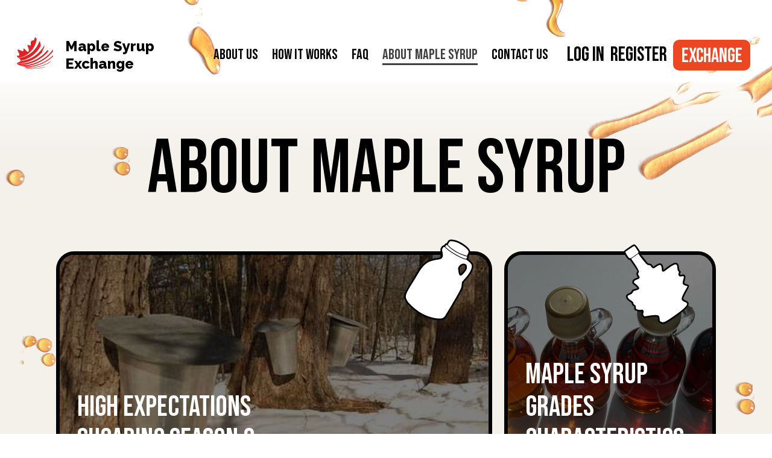

--- FILE ---
content_type: text/html;charset=utf-8
request_url: https://maplesyrup.exchange/news
body_size: 14689
content:
<!DOCTYPE html>
<html lang="en">
<head><meta charset="utf-8">
<title>About Maple Syrup</title>
<meta name="viewport" content="width=device-width, initial-scale=1, shrink-to-fit=no">
<meta name="description" content="">
<link rel="icon" type="image/x-icon" href="/img/favicon.ico">
<link rel="stylesheet" href="https://fonts.googleapis.com/css2?family=PT+Sans:wght@400;700&display=swap">
<link rel="stylesheet" href="https://fonts.googleapis.com/css2?family=Bebas+Neue&display=swap">
<link rel="stylesheet" href="https://fonts.googleapis.com/css2?family=Raleway:wght@800&display=swap">
<link rel="stylesheet" href="https://fonts.googleapis.com/css2?family=Fredoka:wght@400;500;600;700&display=swap">
<link rel="stylesheet" href="https://cdn.jsdelivr.net/npm/bootstrap-icons@1.3.0/font/bootstrap-icons.css">
<noscript>Javascript is required</noscript><link rel="modulepreload" as="script" crossorigin href="/_nuxt/entry.93eb56e0.js"><link rel="preload" as="style" href="/_nuxt/entry.e7dff50d.css"><link rel="modulepreload" as="script" crossorigin href="/_nuxt/index.4437f150.js"><link rel="modulepreload" as="script" crossorigin href="/_nuxt/components.37b4db05.js"><link rel="modulepreload" as="script" crossorigin href="/_nuxt/nuxt-link.26fbc4e9.js"><link rel="modulepreload" as="script" crossorigin href="/_nuxt/nuxt-img.1455862f.js"><link rel="modulepreload" as="script" crossorigin href="/_nuxt/layout.4fc7f656.js"><link rel="modulepreload" as="script" crossorigin href="/_nuxt/asyncData.106459cb.js"><link rel="modulepreload" as="script" crossorigin href="/_nuxt/useTrade.cb6e97e2.js"><link rel="modulepreload" as="script" crossorigin href="/_nuxt/cabinet.7374a707.js"><link rel="modulepreload" as="script" crossorigin href="/_nuxt/default.878b2698.js"><link rel="modulepreload" as="script" crossorigin href="/_nuxt/TheHeader.b728b248.js"><link rel="modulepreload" as="script" crossorigin href="/_nuxt/useAuth.32f3eeeb.js"><link rel="modulepreload" as="script" crossorigin href="/_nuxt/cookie.81e72cae.js"><link rel="modulepreload" as="script" crossorigin href="/_nuxt/useCabinet.8bb4bd3a.js"><link rel="modulepreload" as="script" crossorigin href="/_nuxt/TheFooter.976cc160.js"><link rel="prefetch" as="image" type="image/svg+xml" href="/_nuxt/message_attention_sign.9fa36a35.svg"><link rel="prefetch" as="image" type="image/png" href="/_nuxt/drop-tare-1.f6ef46b2.png"><link rel="prefetch" as="image" type="image/png" href="/_nuxt/drop-tare-3.2c79d871.png"><link rel="prefetch" as="image" type="image/png" href="/_nuxt/double-drop.160e018e.png"><link rel="prefetch" as="image" type="image/png" href="/_nuxt/contact_drop_1.4a422ad1.png"><link rel="prefetch" as="image" type="image/png" href="/_nuxt/jug-lg.38652fcb.png"><link rel="prefetch" as="image" type="image/png" href="/_nuxt/contact-bottom-left-drop.a75e2dde.png"><link rel="prefetch" as="image" type="image/png" href="/_nuxt/drop-top-mob.c1505716.png"><link rel="prefetch" as="image" type="image/png" href="/_nuxt/drop-amber-6.d63914c4.png"><link rel="prefetch" as="image" type="image/png" href="/_nuxt/why-right-bottom.e36cdc2f.png"><link rel="prefetch" as="image" type="image/png" href="/_nuxt/footer-drop-left.c5295ae4.png"><link rel="prefetch" as="image" type="image/png" href="/_nuxt/footer-drop-bottom.a6bfc84b.png"><link rel="prefetch" as="image" type="image/png" href="/_nuxt/footer-drop-right.d683bcb7.png"><link rel="prefetch" as="image" type="image/png" href="/_nuxt/vib-logo.9041574c.png"><link rel="prefetch" as="image" type="image/png" href="/_nuxt/drop-tare-2-mob.865ed1f6.png"><link rel="prefetch" as="image" type="image/png" href="/_nuxt/drop-big-error-page.9deed44c.png"><link rel="prefetch" as="image" type="image/svg+xml" href="/_nuxt/down-big.44f1de99.svg"><link rel="prefetch" as="image" type="image/svg+xml" href="/_nuxt/selected.d03aa02d.svg"><link rel="prefetch" as="image" type="image/svg+xml" href="/_nuxt/JUG-M-news.820c737c.svg"><link rel="prefetch" as="image" type="image/png" href="/_nuxt/main-platform-back-min.091f4fc8.png"><link rel="prefetch" as="image" type="image/png" href="/_nuxt/PBG-20.b81dd9cb.png"><link rel="prefetch" as="image" type="image/png" href="/_nuxt/drop-sugar-4.f7f173b5.png"><link rel="prefetch" as="image" type="image/png" href="/_nuxt/drop-tare-2.c9b4a665.png"><link rel="prefetch" as="image" type="image/png" href="/_nuxt/fine_sugar.d00b659c.png"><link rel="prefetch" as="image" type="image/png" href="/_nuxt/coarse_sugar.70cf3680.png"><link rel="prefetch" as="image" type="image/svg+xml" href="/_nuxt/btn-open.8c47d381.svg"><link rel="prefetch" as="image" type="image/svg+xml" href="/_nuxt/btn-open-hover.b2bc4e48.svg"><link rel="prefetch" as="image" type="image/png" href="/_nuxt/drop-news-3.174a6d79.png"><link rel="prefetch" as="image" type="image/svg+xml" href="/_nuxt/Leaf-buttle.9bfeb922.svg"><link rel="prefetch" as="image" type="image/png" href="/_nuxt/Sugar-zip.c2e6c1b5.png"><link rel="prefetch" as="image" type="image/svg+xml" href="/_nuxt/JUG-M.771d98ed.svg"><link rel="prefetch" as="image" type="image/svg+xml" href="/_nuxt/JUG-S.8c1698f3.svg"><link rel="prefetch" as="image" type="image/svg+xml" href="/_nuxt/Buttle.160ea15d.svg"><link rel="prefetch" as="image" type="image/svg+xml" href="/_nuxt/JUG-L.f92355d2.svg"><link rel="prefetch" as="image" type="image/png" href="/_nuxt/drop-top-double.baed0071.png"><link rel="prefetch" as="image" type="image/png" href="/_nuxt/drop-red-1.d60c645f.png"><link rel="prefetch" as="image" type="image/png" href="/_nuxt/bottom-triple.301f4163.png"><link rel="prefetch" as="image" type="image/png" href="/_nuxt/next-prev-arrows.ddad0332.png"><link rel="prefetch" as="image" type="image/svg+xml" href="/_nuxt/usa-flag.3e8e0b54.svg"><link rel="prefetch" as="image" type="image/svg+xml" href="/_nuxt/ca-flag.e297ba9f.svg"><link rel="prefetch" as="image" type="image/png" href="/_nuxt/glass_sprite.8f609a86.png"><link rel="prefetch" as="image" type="image/png" href="/_nuxt/SBG-55.4f3528e0.png"><link rel="prefetch" as="image" type="image/png" href="/_nuxt/SBG-40-v.b8bce28b.png"><link rel="prefetch" as="image" type="image/png" href="/_nuxt/SBG-40.66eb1927.png"><link rel="prefetch" as="image" type="image/png" href="/_nuxt/SBG-5-1.f36cd395.png"><link rel="prefetch" as="image" type="image/png" href="/_nuxt/SBG-20.e2fc9082.png"><link rel="prefetch" as="image" type="image/png" href="/_nuxt/PBG-10.199a26c8.png"><link rel="prefetch" as="image" type="image/png" href="/_nuxt/PBG-mix.4f101c05.png"><link rel="prefetch" as="image" type="image/png" href="/_nuxt/PBG-5.5e1ce44e.png"><link rel="prefetch" as="image" type="image/png" href="/_nuxt/PBG-2.68634639.png"><link rel="prefetch" as="image" type="image/png" href="/_nuxt/jug-xl.c6c475e7.png"><link rel="prefetch" as="image" type="image/png" href="/_nuxt/jug-md.72e07e5a.png"><link rel="prefetch" as="image" type="image/png" href="/_nuxt/jug-sm.83b41dba.png"><link rel="prefetch" as="image" type="image/png" href="/_nuxt/leaf.5bea1f81.png"><link rel="prefetch" as="image" type="image/png" href="/_nuxt/mix.990c8aeb.png"><link rel="prefetch" as="image" type="image/png" href="/_nuxt/JUG-L-left.062f0bb8.png"><link rel="prefetch" as="script" crossorigin href="/_nuxt/register-user.85f31d0f.js"><link rel="prefetch" as="script" crossorigin href="/_nuxt/user-only.819a706f.js"><link rel="prefetch" as="script" crossorigin href="/_nuxt/cabinet.aa830266.js"><link rel="prefetch" as="script" crossorigin href="/_nuxt/AlertMemberShip.vue.aed46888.js"><link rel="prefetch" as="script" crossorigin href="/_nuxt/MenuVendor.0a92a212.js"><link rel="prefetch" as="script" crossorigin href="/_nuxt/MenuTrader.608f0fb9.js"><link rel="prefetch" as="script" crossorigin href="/_nuxt/TheFooterProfile.f03b683a.js"><link rel="prefetch" as="script" crossorigin href="/_nuxt/index.62ea5892.js"><link rel="prefetch" as="style" href="/_nuxt/trade.ebd9e793.css"><link rel="prefetch" as="script" crossorigin href="/_nuxt/trade.9552f1e1.js"><link rel="prefetch" as="script" crossorigin href="/_nuxt/wizard.000d22e1.js"><link rel="prefetch" as="script" crossorigin href="/_nuxt/af-6b6271db.1e85437f.js"><link rel="prefetch" as="script" crossorigin href="/_nuxt/am-21131246.c38718a7.js"><link rel="prefetch" as="script" crossorigin href="/_nuxt/ar-dz-5db1c52e.98bc6f5a.js"><link rel="prefetch" as="script" crossorigin href="/_nuxt/ar-iq-e339108a.ed8c9f33.js"><link rel="prefetch" as="script" crossorigin href="/_nuxt/ar-kw-2a832460.f54ffa98.js"><link rel="prefetch" as="script" crossorigin href="/_nuxt/ar-ly-59de96d6.75a053d0.js"><link rel="prefetch" as="script" crossorigin href="/_nuxt/ar-ma-5898bc6a.453df803.js"><link rel="prefetch" as="script" crossorigin href="/_nuxt/ar-sa-a7bdc97b.1bf7aa1e.js"><link rel="prefetch" as="script" crossorigin href="/_nuxt/ar-tn-578c3448.2a121508.js"><link rel="prefetch" as="script" crossorigin href="/_nuxt/ar-cb1728e4.ccee65b8.js"><link rel="prefetch" as="script" crossorigin href="/_nuxt/az-00e99dc1.6a622d00.js"><link rel="prefetch" as="script" crossorigin href="/_nuxt/be-553babe7.633a2d88.js"><link rel="prefetch" as="script" crossorigin href="/_nuxt/bg-190d935d.b1b823dc.js"><link rel="prefetch" as="script" crossorigin href="/_nuxt/bi-a9d531e3.c86f6a2f.js"><link rel="prefetch" as="script" crossorigin href="/_nuxt/bm-62e09a16.ca057b60.js"><link rel="prefetch" as="script" crossorigin href="/_nuxt/bn-bd-7d3fcaf1.1a328c15.js"><link rel="prefetch" as="script" crossorigin href="/_nuxt/bn-144d6783.fe2af478.js"><link rel="prefetch" as="script" crossorigin href="/_nuxt/bo-ce3ed4ae.1d4c4904.js"><link rel="prefetch" as="script" crossorigin href="/_nuxt/br-d087d643.743fe31a.js"><link rel="prefetch" as="script" crossorigin href="/_nuxt/bs-53629e13.89540e3d.js"><link rel="prefetch" as="script" crossorigin href="/_nuxt/ca-a79ffcfe.41e4a83a.js"><link rel="prefetch" as="script" crossorigin href="/_nuxt/cs-24f129c1.3c2f80b6.js"><link rel="prefetch" as="script" crossorigin href="/_nuxt/cv-3e5838f9.e27bf02e.js"><link rel="prefetch" as="script" crossorigin href="/_nuxt/cy-53f2e288.c0339c90.js"><link rel="prefetch" as="script" crossorigin href="/_nuxt/da-a883acb3.333f6883.js"><link rel="prefetch" as="script" crossorigin href="/_nuxt/de-at-83bd7580.8c83cc6d.js"><link rel="prefetch" as="script" crossorigin href="/_nuxt/de-ch-1f6b6809.bd29d611.js"><link rel="prefetch" as="script" crossorigin href="/_nuxt/de-8e742e1a.050373de.js"><link rel="prefetch" as="script" crossorigin href="/_nuxt/dv-497ace88.ebff8be8.js"><link rel="prefetch" as="script" crossorigin href="/_nuxt/el-34a14351.04d86cfe.js"><link rel="prefetch" as="script" crossorigin href="/_nuxt/en-au-35e3062d.0874eb84.js"><link rel="prefetch" as="script" crossorigin href="/_nuxt/en-ca-4c6ae1af.8b05acfe.js"><link rel="prefetch" as="script" crossorigin href="/_nuxt/en-gb-196ec5fe.2fc8f29b.js"><link rel="prefetch" as="script" crossorigin href="/_nuxt/en-ie-72ce02a2.c322f54f.js"><link rel="prefetch" as="script" crossorigin href="/_nuxt/en-il-e60fd8c7.53adbe31.js"><link rel="prefetch" as="script" crossorigin href="/_nuxt/en-in-c71081f0.b1e7a7c4.js"><link rel="prefetch" as="script" crossorigin href="/_nuxt/en-nz-e004a9da.997e6cc3.js"><link rel="prefetch" as="script" crossorigin href="/_nuxt/en-sg-a2e3f675.9d733c4d.js"><link rel="prefetch" as="script" crossorigin href="/_nuxt/en-tt-94783818.40307da1.js"><link rel="prefetch" as="script" crossorigin href="/_nuxt/en-4402d6fc.aaf0afdb.js"><link rel="prefetch" as="script" crossorigin href="/_nuxt/eo-3c707c00.17c80707.js"><link rel="prefetch" as="script" crossorigin href="/_nuxt/es-do-371ac7a6.6cbe395f.js"><link rel="prefetch" as="script" crossorigin href="/_nuxt/es-mx-f4ed3a14.f8a06f9b.js"><link rel="prefetch" as="script" crossorigin href="/_nuxt/es-pr-594d76dc.98c2abf3.js"><link rel="prefetch" as="script" crossorigin href="/_nuxt/es-us-c0d977ab.f61a2a7e.js"><link rel="prefetch" as="script" crossorigin href="/_nuxt/es-36b82bd8.3ba62ccc.js"><link rel="prefetch" as="script" crossorigin href="/_nuxt/et-95d8ef54.5ccba17e.js"><link rel="prefetch" as="script" crossorigin href="/_nuxt/eu-ff5968a6.75d908e8.js"><link rel="prefetch" as="script" crossorigin href="/_nuxt/fa-e3cf6d8e.b711680f.js"><link rel="prefetch" as="script" crossorigin href="/_nuxt/fi-4cdb512f.b9c79956.js"><link rel="prefetch" as="script" crossorigin href="/_nuxt/fo-67e758da.aa54496c.js"><link rel="prefetch" as="script" crossorigin href="/_nuxt/fr-ca-9717e4f8.c7d73f71.js"><link rel="prefetch" as="script" crossorigin href="/_nuxt/fr-ch-5d8bb260.800365b2.js"><link rel="prefetch" as="script" crossorigin href="/_nuxt/fr-e64a8b4e.cb3acefa.js"><link rel="prefetch" as="script" crossorigin href="/_nuxt/fy-74e13254.90eace13.js"><link rel="prefetch" as="script" crossorigin href="/_nuxt/ga-61421593.a03925e3.js"><link rel="prefetch" as="script" crossorigin href="/_nuxt/gd-6f276fbe.e5f29e9d.js"><link rel="prefetch" as="script" crossorigin href="/_nuxt/gl-87da183f.39146262.js"><link rel="prefetch" as="script" crossorigin href="/_nuxt/gom-latn-74b70649.821a39c0.js"><link rel="prefetch" as="script" crossorigin href="/_nuxt/gu-bc281334.01fdd777.js"><link rel="prefetch" as="script" crossorigin href="/_nuxt/he-a0990c39.af174aca.js"><link rel="prefetch" as="script" crossorigin href="/_nuxt/hi-eab45aba.80c10455.js"><link rel="prefetch" as="script" crossorigin href="/_nuxt/hr-844a4a5f.17168205.js"><link rel="prefetch" as="script" crossorigin href="/_nuxt/ht-36a19a21.5eaf5138.js"><link rel="prefetch" as="script" crossorigin href="/_nuxt/hu-8a91ecfc.43a4e0f6.js"><link rel="prefetch" as="script" crossorigin href="/_nuxt/hy-am-6474e25c.1982f002.js"><link rel="prefetch" as="script" crossorigin href="/_nuxt/id-384ed252.25f4fa04.js"><link rel="prefetch" as="script" crossorigin href="/_nuxt/is-137cf81e.befdbf3b.js"><link rel="prefetch" as="script" crossorigin href="/_nuxt/it-ch-14a17c67.2f500e7c.js"><link rel="prefetch" as="script" crossorigin href="/_nuxt/it-c546de5a.81e16f65.js"><link rel="prefetch" as="script" crossorigin href="/_nuxt/ja-15457e3e.51990519.js"><link rel="prefetch" as="script" crossorigin href="/_nuxt/jv-682e5b4f.f4027ddd.js"><link rel="prefetch" as="script" crossorigin href="/_nuxt/ka-2cd3dec3.6e0e34ba.js"><link rel="prefetch" as="script" crossorigin href="/_nuxt/kk-857eab76.ac1591e7.js"><link rel="prefetch" as="script" crossorigin href="/_nuxt/km-f6c10ca1.6c8c7885.js"><link rel="prefetch" as="script" crossorigin href="/_nuxt/kn-6bed060c.20a5f133.js"><link rel="prefetch" as="script" crossorigin href="/_nuxt/ko-40c1d0e8.3bb59707.js"><link rel="prefetch" as="script" crossorigin href="/_nuxt/ku-4161f4ac.e7b44641.js"><link rel="prefetch" as="script" crossorigin href="/_nuxt/ky-b2d0a4f3.3b2cad95.js"><link rel="prefetch" as="script" crossorigin href="/_nuxt/lb-5221aee8.b504dc24.js"><link rel="prefetch" as="script" crossorigin href="/_nuxt/lo-ddb26fe2.b80c2610.js"><link rel="prefetch" as="script" crossorigin href="/_nuxt/lt-40d21db3.dfdbced8.js"><link rel="prefetch" as="script" crossorigin href="/_nuxt/lv-9ab5406a.947ed423.js"><link rel="prefetch" as="script" crossorigin href="/_nuxt/me-093f039d.7727aec5.js"><link rel="prefetch" as="script" crossorigin href="/_nuxt/mi-8d797083.21d02764.js"><link rel="prefetch" as="script" crossorigin href="/_nuxt/mk-4eecc6f0.ca6a9f11.js"><link rel="prefetch" as="script" crossorigin href="/_nuxt/ml-a598c7ad.dd3c14b4.js"><link rel="prefetch" as="script" crossorigin href="/_nuxt/mn-8df1daeb.d3cf972f.js"><link rel="prefetch" as="script" crossorigin href="/_nuxt/mr-53cc7742.39ef33c9.js"><link rel="prefetch" as="script" crossorigin href="/_nuxt/ms-my-42018a24.62773ac3.js"><link rel="prefetch" as="script" crossorigin href="/_nuxt/ms-06791820.ce2726cc.js"><link rel="prefetch" as="script" crossorigin href="/_nuxt/mt-ce35ed50.95fc5362.js"><link rel="prefetch" as="script" crossorigin href="/_nuxt/my-2071f13b.d4cd23db.js"><link rel="prefetch" as="script" crossorigin href="/_nuxt/nb-4dedf9c9.4449af39.js"><link rel="prefetch" as="script" crossorigin href="/_nuxt/ne-946e0be5.183f5790.js"><link rel="prefetch" as="script" crossorigin href="/_nuxt/nl-be-5d2ff967.4b87d133.js"><link rel="prefetch" as="script" crossorigin href="/_nuxt/nl-afb8828a.2f0e8e05.js"><link rel="prefetch" as="script" crossorigin href="/_nuxt/nn-4c9ebe0c.7c921a9f.js"><link rel="prefetch" as="script" crossorigin href="/_nuxt/oc-lnc-7d08aa6c.d09fd062.js"><link rel="prefetch" as="script" crossorigin href="/_nuxt/pa-in-58b8de56.69c6bdcc.js"><link rel="prefetch" as="script" crossorigin href="/_nuxt/pl-68a7bccb.655f667f.js"><link rel="prefetch" as="script" crossorigin href="/_nuxt/pt-br-eca39666.ae31b1fb.js"><link rel="prefetch" as="script" crossorigin href="/_nuxt/pt-57f7db62.9447a378.js"><link rel="prefetch" as="script" crossorigin href="/_nuxt/rn-fa2a2b61.d48e9544.js"><link rel="prefetch" as="script" crossorigin href="/_nuxt/ro-9638c4d7.4922b618.js"><link rel="prefetch" as="script" crossorigin href="/_nuxt/ru-a4e25bd3.6302180f.js"><link rel="prefetch" as="script" crossorigin href="/_nuxt/rw-fa3789ce.bd80b7a7.js"><link rel="prefetch" as="script" crossorigin href="/_nuxt/sd-e4b49bd5.5e8e3795.js"><link rel="prefetch" as="script" crossorigin href="/_nuxt/se-5a604ec4.06de7885.js"><link rel="prefetch" as="script" crossorigin href="/_nuxt/si-4c481876.4736b00e.js"><link rel="prefetch" as="script" crossorigin href="/_nuxt/sk-0762be54.e5b629de.js"><link rel="prefetch" as="script" crossorigin href="/_nuxt/sl-062316c7.a890d9df.js"><link rel="prefetch" as="script" crossorigin href="/_nuxt/sq-19048dd4.0b4e9abd.js"><link rel="prefetch" as="script" crossorigin href="/_nuxt/sr-cyrl-00d6e041.51258ee8.js"><link rel="prefetch" as="script" crossorigin href="/_nuxt/sr-80dddaff.fdbab427.js"><link rel="prefetch" as="script" crossorigin href="/_nuxt/ss-9305ec5e.d28dc14f.js"><link rel="prefetch" as="script" crossorigin href="/_nuxt/sv-fi-2cac8b3b.b1325ad8.js"><link rel="prefetch" as="script" crossorigin href="/_nuxt/sv-39b64e83.71975950.js"><link rel="prefetch" as="script" crossorigin href="/_nuxt/sw-ad8ef50a.80dfdb99.js"><link rel="prefetch" as="script" crossorigin href="/_nuxt/ta-ebdedf92.a23b8247.js"><link rel="prefetch" as="script" crossorigin href="/_nuxt/te-06978df6.07c16587.js"><link rel="prefetch" as="script" crossorigin href="/_nuxt/tet-33f3098b.1491e4f1.js"><link rel="prefetch" as="script" crossorigin href="/_nuxt/tg-86ff25ac.2224edb5.js"><link rel="prefetch" as="script" crossorigin href="/_nuxt/th-56cc0624.f5d3eca8.js"><link rel="prefetch" as="script" crossorigin href="/_nuxt/tk-6f8f1466.f04f7644.js"><link rel="prefetch" as="script" crossorigin href="/_nuxt/tl-ph-6a3ce9cd.bc0464c2.js"><link rel="prefetch" as="script" crossorigin href="/_nuxt/tlh-a868b818.2a2a4201.js"><link rel="prefetch" as="script" crossorigin href="/_nuxt/tr-f9a44fbe.13c918bc.js"><link rel="prefetch" as="script" crossorigin href="/_nuxt/tzl-cbe9470f.f8579aff.js"><link rel="prefetch" as="script" crossorigin href="/_nuxt/tzm-latn-5e7eb365.b682a604.js"><link rel="prefetch" as="script" crossorigin href="/_nuxt/tzm-ca14ea81.27e29ec4.js"><link rel="prefetch" as="script" crossorigin href="/_nuxt/ug-cn-63dc2a7e.8c74c0e7.js"><link rel="prefetch" as="script" crossorigin href="/_nuxt/uk-b1b489f5.bb9f043f.js"><link rel="prefetch" as="script" crossorigin href="/_nuxt/ur-39308e30.1a97b107.js"><link rel="prefetch" as="script" crossorigin href="/_nuxt/uz-latn-9cf625a1.f5b6d6c2.js"><link rel="prefetch" as="script" crossorigin href="/_nuxt/uz-f726d902.3c7817db.js"><link rel="prefetch" as="script" crossorigin href="/_nuxt/vi-9655cafa.7ca4b091.js"><link rel="prefetch" as="script" crossorigin href="/_nuxt/x-pseudo-0abd43c6.64a6a3bc.js"><link rel="prefetch" as="script" crossorigin href="/_nuxt/yo-c88b62f9.03ed0a55.js"><link rel="prefetch" as="script" crossorigin href="/_nuxt/zh-cn-b68fa3dd.b373164c.js"><link rel="prefetch" as="script" crossorigin href="/_nuxt/zh-hk-a1b726de.3e8ada53.js"><link rel="prefetch" as="script" crossorigin href="/_nuxt/zh-tw-a7b48b19.450d49a6.js"><link rel="prefetch" as="script" crossorigin href="/_nuxt/zh-f3aa9226.db73070f.js"><link rel="prefetch" as="script" crossorigin href="/_nuxt/error-component.6b1fa638.js"><link rel="stylesheet" href="/_nuxt/entry.e7dff50d.css"><style>.page-enter-active,.page-leave-active{transition:all .3s}.page-enter-from,.page-leave-to{filter:blur(1rem);opacity:0}</style><style>@media screen and (min-width:992px){.router-link-active.router-link-exact-active.menu__link[data-v-5924a263]{border-bottom:3px solid rgba(0,0,0,.75);color:rgba(0,0,0,.75)}}@media screen and (min-width:992px) and (max-width:1400px){.padding-custom[data-v-5924a263]{padding-left:2%;padding-right:2%}}</style></head>
<body ><div id="__nuxt"><!--[--><!--[--><header class="header" data-v-5924a263><!----><!--[--><img src="/_ipx/_/img/header/header_drop_1.png" alt="maple syrup drops" data-nuxt-img class="header__drop header__drop_one" data-v-5924a263><div class="header__drop header__drop_one-mob" data-v-5924a263></div><img src="/_ipx/_/img/header/header_drop_2.png" alt="maple syrup drops" data-nuxt-img class="header__drop header__drop_two" data-v-5924a263><img src="/_ipx/_/img/header/header_drop_3.png" alt="maple syrup drops" data-nuxt-img class="header__drop header__drop_three" data-v-5924a263><!--]--><!----><div class="container-fluid padding-custom" data-v-5924a263><div class="header__content row align-items-center" data-v-5924a263><div class="col-lg-3 header__logo-wrap d-flex" data-v-5924a263><a href="/" class="logo" data-v-5924a263><svg class="logo__leaf" width="137" height="137" viewBox="0 0 137 137" fill="none" xmlns="http://www.w3.org/2000/svg" data-v-5924a263><path fill-rule="evenodd" clip-rule="evenodd" d="M77.6556 6.67011C76.0913 17.8266 72.3885 28.5764 66.7504 38.3297C52.7257 62.7382 29.141 77.6742 5.24071 80.0007C3.34797 78.5724 1.63486 76.9732 0.692875 74.9096C-0.94296 71.3333 0.551555 71.5183 2.74513 71.7899C4.81106 72.0457 7.49706 72.3782 8.77208 69.7177C10.4282 66.262 8.2849 62.2185 6.11055 58.1165C4.83344 55.7071 3.5456 53.2775 3.01061 50.9348C1.85164 45.86 5.14628 47.2657 12.1476 50.2528C13.8806 50.9922 15.8408 51.8285 18.0167 52.6874C25.6508 55.7008 25.6075 53.7502 25.5295 50.2379C25.4955 48.7048 25.4549 46.8741 26.0433 45.0288C27.0898 41.7158 30.0926 45.1538 33.6291 49.2027C36.8741 52.918 40.5684 57.1476 43.6125 57.1476C46.1712 57.1476 48.2699 50.3784 45.0672 42.1415C42.3283 35.1022 41.3413 33.6304 41.5224 32.3199C41.5953 31.7919 41.8579 31.2901 42.2719 30.4608C43.1434 28.7177 45.1908 29.7581 47.3751 30.8681C50.0001 32.2022 52.8229 33.6366 54.0401 30.4608C54.4833 29.3168 54.4734 27.2662 54.4622 24.9508C54.438 19.9412 54.4077 13.692 58.9473 12.7032C60.6131 12.3404 61.9366 12.2121 63.0122 12.1078C66.2224 11.7966 67.2253 11.6994 68.538 6.21883C70.5578 -2.15393 72.2578 -0.629217 74.8866 2.46401C75.9877 3.74033 76.9185 5.15417 77.6556 6.67011ZM13.9772 91.0721C13.9158 91.3306 13.8457 91.5759 13.7712 91.8125C16.2204 91.3744 18.6608 90.9056 21.0749 90.3228C38.0565 86.2478 53.8101 78.1516 67.009 66.7162C78.3403 56.9665 87.5667 45.0106 94.1251 31.5778C92.7145 29.9067 92.3146 26.8906 91.9079 23.8225C91.3974 19.9725 90.8761 16.0406 88.333 14.5825C82.7105 31.3226 72.6768 46.2362 59.289 57.7519C47.5118 67.9599 33.4527 75.1863 18.2972 78.8218C14.4076 79.7568 10.4643 80.4518 6.48943 80.903C6.89966 81.1921 7.3123 81.4764 7.72186 81.7586L7.72212 81.7588C11.4768 84.3457 14.9726 86.7543 13.9772 91.0721ZM28.0497 90.748C46.5733 86.7101 63.8543 78.277 78.4352 66.1599C90.168 56.4655 99.9412 44.6193 107.229 31.2581C108.399 36.0732 102.756 48.3016 101.139 50.3783C100.026 51.8285 98.975 55.0839 99.5884 57.6251C94.835 63.1548 89.6199 68.2702 83.9995 72.916C68.3519 85.9148 49.8092 94.9623 29.9337 99.296C20.8758 101.279 11.63 102.276 2.35753 102.271H0.399065C0.302864 101.965 0.278514 101.641 0.327906 101.324C0.377299 101.007 0.499104 100.706 0.683852 100.444C1.41567 99.399 3.13496 98.8661 5.11171 98.2535C8.05816 97.3403 11.5766 96.2498 13.2496 93.022C18.226 92.5769 23.1692 91.8174 28.0497 90.748ZM46.2587 107.056C68.7709 103.124 90.0808 94.0798 108.548 80.6185C120.736 71.8495 131.436 61.1793 140.239 49.0159C142.824 47.8899 144.808 47.7584 145.934 48.4419C136.478 62.2691 124.7 74.3546 111.12 84.163C92.1134 98.016 70.1813 107.323 47.0123 111.367C39.4402 112.689 31.7785 113.433 24.0935 113.593L22.7528 113.501C20.6585 112.988 17.9596 112.265 14.2968 111.091L12.7852 110.381L9.42033 108.808C21.7249 109.758 34.0998 109.169 46.2587 107.056ZM36.6506 113.917C32.4708 113.987 28.2851 113.886 24.0936 113.614H23.1823C24.0464 113.823 24.8041 113.994 25.4842 114.148L25.4843 114.148C28.5975 114.853 30.0837 115.189 32.6942 116.984H34.0831H34.084C34.96 116.984 35.8359 116.984 36.7119 116.962C61.1384 116.591 85.1416 110.527 106.813 99.2523C121.243 91.8366 134.395 82.1634 145.772 70.5983C144.407 70.6946 143.034 70.6151 141.689 70.3617C130.974 80.8517 118.743 89.672 105.407 96.5271C84.1523 107.591 60.6098 113.546 36.6506 113.917ZM105.407 107.525C114.211 104.209 122.697 100.103 130.762 95.2571C131.139 95.7693 131.648 96.1704 132.234 96.4181C123.914 101.462 115.144 105.722 106.038 109.146C87.6185 116.125 68.0894 119.717 48.3923 119.749C44.0139 119.746 39.653 119.563 35.3096 119.201C34.8123 118.608 34.2427 118.08 33.614 117.628L33.0795 117.243C57.6149 119.601 82.3639 116.276 105.407 107.525ZM109.127 117.127C101.612 119.13 93.9713 120.628 86.2563 121.61C77.6023 122.681 68.8939 123.255 60.1741 123.327C50.395 123.327 42.7758 122.376 36.1643 120.781C35.9946 120.202 35.705 119.665 35.3144 119.204C46.9425 122.197 61.62 123.143 86.1073 120.304C93.7619 119.331 101.343 117.845 108.798 115.857L109.127 117.127ZM95.5228 73.3936C77.3095 87.4358 57.0063 96.6148 35.1697 100.694C23.7455 102.812 12.0956 103.447 0.508876 102.582C0.986443 103.8 2.30523 105.145 4.2374 106.46C5.89355 107.191 7.48398 107.919 9.05688 108.65H10.5772C19.1825 108.653 27.7698 107.863 36.23 106.289C58.9604 102.052 80.0873 92.5007 99.0191 77.8977C108.288 70.7664 116.672 62.553 123.993 53.4322L123.883 53.2476C122.95 51.6802 122.045 50.1587 120.207 50.3653C119.713 50.4294 119.232 50.5776 118.788 50.8034C111.926 59.2017 104.119 66.7818 95.5228 73.3936Z" fill="#E32323" data-v-5924a263></path></svg><h2 class="logo__caption mb-0" data-v-5924a263> Maple syrup <br data-v-5924a263> exchange </h2></a><div class="menu-bar" data-v-5924a263><span class="menu-bar__item menu-bar__item-1" data-v-5924a263></span><span class="menu-bar__item menu-bar__item-3" data-v-5924a263></span></div></div><div class="header__menus col-md" data-v-5924a263><div class="menu-wrap d-flex justify-content-center" data-v-5924a263><nav class="menu position-relative" data-v-5924a263><ul class="menu__list mb-0 px-0" data-v-5924a263><li class="menu__item" data-v-5924a263><a href="/about-us" class="menu__link" data-v-5924a263> About us </a></li><li class="menu__item" data-v-5924a263><a href="/how-it-works" class="menu__link" data-v-5924a263> How It Works </a></li><li class="menu__item" data-v-5924a263><a href="/faq" class="menu__link" data-v-5924a263> Faq </a></li><li class="menu__item" data-v-5924a263><a aria-current="page" href="/news" class="router-link-active router-link-exact-active menu__link" data-v-5924a263> About Maple Syrup </a></li><li class="menu__item" data-v-5924a263><a href="/contact-us" class="menu__link" data-v-5924a263> Contact Us </a></li></ul></nav></div><div class="menu__right max-[991px]:flex-col flex min-[992px]:items-center" data-v-5924a263><!--[--><div class="max-[991px]:mb-3" data-v-5924a263><button type="button" class="header__link btn__header-login" data-bs-toggle="modal" data-bs-target="#signin" data-v-5924a263> Log in </button><button type="button" class="header__link btn__header-login header__demo_margin_left" data-bs-toggle="modal" data-bs-target="#signup" data-v-5924a263> Register </button></div><a href="/trade" class="header__demo header__demo_margin_left max-[991px]:!ml-0 max-w-max" data-v-5924a263><span data-v-5924a263>Show</span> EXCHANGE </a><!--]--></div></div></div></div></header><div class="modal fade modal-" id="signin" tabindex="-1" data-bs-backdrop="static" data-bs-keyboard="false" aria-labelledby="exampleModalLongTitle" aria-hidden="true" data-v-5924a263><div class="modal-dialog"><div class="modal-content modal-authentication-content"><div class="modal-header"><nav><div class="d-flex nav"><div class="caption_size_h3 modal-title login-tab me-4 active"> Log In </div><!----><!----></div></nav><button type="button" class="btn modal-close" data-bs-dismiss="modal" style="border:none;" aria-label="Close"><svg width="39" height="42" viewBox="0 0 39 42" fill="none" xmlns="http://www.w3.org/2000/svg"><g filter="url(#filter0_ddd)"><mask id="path-1-outside-1" maskUnits="userSpaceOnUse" x="0" y="0" width="39" height="40" fill="black"><rect fill="white" width="39" height="40"></rect><path fill-rule="evenodd" clip-rule="evenodd" d="M4.9634 29.3848C3.67887 30.6694 3.67887 32.752 4.9634 34.0365C6.24793 35.3211 8.33057 35.3211 9.6151 34.0365L19.4995 24.1522L29.3849 34.0376C30.6694 35.3222 32.7521 35.3222 34.0366 34.0376C35.3211 32.7531 35.3211 30.6705 34.0366 29.3859L24.1512 19.5005L34.0365 9.6151C35.3211 8.33057 35.3211 6.24793 34.0365 4.9634C32.752 3.67887 30.6694 3.67887 29.3848 4.9634L19.4995 14.8488L9.61516 4.96448C8.33063 3.67995 6.24799 3.67995 4.96345 4.96448C3.67892 6.24901 3.67892 8.33165 4.96346 9.61618L14.8478 19.5005L4.9634 29.3848Z"></path></mask><path fill-rule="evenodd" clip-rule="evenodd" d="M4.9634 29.3848C3.67887 30.6694 3.67887 32.752 4.9634 34.0365C6.24793 35.3211 8.33057 35.3211 9.6151 34.0365L19.4995 24.1522L29.3849 34.0376C30.6694 35.3222 32.7521 35.3222 34.0366 34.0376C35.3211 32.7531 35.3211 30.6705 34.0366 29.3859L24.1512 19.5005L34.0365 9.6151C35.3211 8.33057 35.3211 6.24793 34.0365 4.9634C32.752 3.67887 30.6694 3.67887 29.3848 4.9634L19.4995 14.8488L9.61516 4.96448C8.33063 3.67995 6.24799 3.67995 4.96345 4.96448C3.67892 6.24901 3.67892 8.33165 4.96346 9.61618L14.8478 19.5005L4.9634 29.3848Z" fill="white"></path><path d="M4.9634 34.0365L7.79183 31.2081L4.9634 34.0365ZM4.9634 29.3848L2.13497 26.5564L4.9634 29.3848ZM9.6151 34.0365L6.78668 31.2081H6.78668L9.6151 34.0365ZM19.4995 24.1522L22.3279 21.3238L19.4995 18.4953L16.671 21.3238L19.4995 24.1522ZM29.3849 34.0376L32.2133 31.2092L29.3849 34.0376ZM34.0366 29.3859L31.2082 32.2143L34.0366 29.3859ZM24.1512 19.5005L21.3227 16.6721L18.4943 19.5005L21.3227 22.3289L24.1512 19.5005ZM34.0365 4.9634L36.865 2.13497L34.0365 4.9634ZM29.3848 4.9634L26.5564 2.13497V2.13497L29.3848 4.9634ZM19.4995 14.8488L16.671 17.6772L19.4995 20.5056L22.3279 17.6772L19.4995 14.8488ZM9.61516 4.96448L12.4436 2.13605L12.4436 2.13605L9.61516 4.96448ZM4.96345 4.96448L7.79188 7.79291H7.79188L4.96345 4.96448ZM4.96346 9.61618L2.13503 12.4446L4.96346 9.61618ZM14.8478 19.5005L17.6762 22.3289L20.5046 19.5005L17.6762 16.6721L14.8478 19.5005ZM7.79183 31.2081C8.06939 31.4857 8.06939 31.9357 7.79183 32.2133L2.13497 26.5564C-0.711657 29.403 -0.711658 34.0183 2.13497 36.865L7.79183 31.2081ZM6.78668 31.2081C7.06424 30.9306 7.51426 30.9305 7.79183 31.2081L2.13497 36.865C4.9816 39.7116 9.5969 39.7116 12.4435 36.865L6.78668 31.2081ZM16.671 21.3238L6.78668 31.2081L12.4435 36.865L22.3279 26.9806L16.671 21.3238ZM32.2133 31.2092L22.3279 21.3238L16.671 26.9806L26.5565 36.8661L32.2133 31.2092ZM31.2082 31.2092C31.4857 30.9316 31.9358 30.9316 32.2133 31.2092L26.5565 36.8661C29.4031 39.7127 34.0184 39.7127 36.865 36.8661L31.2082 31.2092ZM31.2082 32.2143C30.9306 31.9368 30.9306 31.4868 31.2082 31.2092L36.865 36.8661C39.7117 34.0194 39.7116 29.4041 36.865 26.5575L31.2082 32.2143ZM21.3227 22.3289L31.2082 32.2143L36.865 26.5575L26.9796 16.6721L21.3227 22.3289ZM31.2081 6.78667L21.3227 16.6721L26.9796 22.3289L36.865 12.4435L31.2081 6.78667ZM31.2081 7.79182C30.9306 7.51426 30.9306 7.06424 31.2081 6.78667L36.865 12.4435C39.7116 9.5969 39.7116 4.9816 36.865 2.13497L31.2081 7.79182ZM32.2133 7.79183C31.9357 8.06939 31.4857 8.06939 31.2081 7.79183L36.865 2.13497C34.0183 -0.711664 29.403 -0.711651 26.5564 2.13497L32.2133 7.79183ZM22.3279 17.6772L32.2133 7.79183L26.5564 2.13497L16.671 12.0204L22.3279 17.6772ZM6.78673 7.79291L16.671 17.6772L22.3279 12.0204L12.4436 2.13605L6.78673 7.79291ZM7.79188 7.79291C7.51432 8.07047 7.06429 8.07047 6.78673 7.79291L12.4436 2.13605C9.59696 -0.710576 4.98166 -0.710577 2.13503 2.13605L7.79188 7.79291ZM7.79188 6.78776C8.06945 7.06532 8.06945 7.51534 7.79188 7.79291L2.13503 2.13605C-0.711605 4.98268 -0.711599 9.59798 2.13503 12.4446L7.79188 6.78776ZM17.6762 16.6721L7.79188 6.78776L2.13503 12.4446L12.0193 22.3289L17.6762 16.6721ZM7.79183 32.2133L17.6762 22.3289L12.0193 16.6721L2.13497 26.5564L7.79183 32.2133Z" fill="black" mask="url(#path-1-outside-1)"></path></g><defs><filter id="filter0_ddd" x="0" y="0" width="39" height="42.001" filterUnits="userSpaceOnUse" color-interpolation-filters="sRGB"><feFlood flood-opacity="0" result="BackgroundImageFix"></feFlood><feColorMatrix in="SourceAlpha" type="matrix" values="0 0 0 0 0 0 0 0 0 0 0 0 0 0 0 0 0 0 127 0"></feColorMatrix><feOffset dy="1"></feOffset><feColorMatrix type="matrix" values="0 0 0 0 0 0 0 0 0 0 0 0 0 0 0 0 0 0 1 0"></feColorMatrix><feBlend mode="normal" in2="BackgroundImageFix" result="effect1_dropShadow"></feBlend><feColorMatrix in="SourceAlpha" type="matrix" values="0 0 0 0 0 0 0 0 0 0 0 0 0 0 0 0 0 0 127 0"></feColorMatrix><feOffset dy="2"></feOffset><feColorMatrix type="matrix" values="0 0 0 0 0 0 0 0 0 0 0 0 0 0 0 0 0 0 1 0"></feColorMatrix><feBlend mode="normal" in2="effect1_dropShadow" result="effect2_dropShadow"></feBlend><feColorMatrix in="SourceAlpha" type="matrix" values="0 0 0 0 0 0 0 0 0 0 0 0 0 0 0 0 0 0 127 0"></feColorMatrix><feOffset dy="3"></feOffset><feColorMatrix type="matrix" values="0 0 0 0 0 0 0 0 0 0 0 0 0 0 0 0 0 0 1 0"></feColorMatrix><feBlend mode="normal" in2="effect2_dropShadow" result="effect3_dropShadow"></feBlend><feBlend mode="normal" in="SourceGraphic" in2="effect3_dropShadow" result="shape"></feBlend></filter></defs></svg></button></div><div class="tab-content"><div role="tabpanel" class="active tab-pane fade show"><!--[--><form><div class="modal-body"><label class="w-100 contact-form__label"><p class="base-label">Email</p><!--[--><div class="form-group field-loginform-username required"><div class="relative"><input type="email" class="form-control base-input" placeholder="Enter your email"><p class="help-block help-block-error"></p></div></div><!--]--></label><label class="w-100 contact-form__label"><p class="base-label">Password</p><!--[--><div class="form-group field-loginform-password required"><div class="relative"><input type="password" class="form-control base-input" style="padding-right:45px !important;" placeholder="Enter your password"><button class="absolute w-[40px] h-[65%] right-[5px] top-[2px] text-3xl z-10 text-black" type="button"><i style="-webkit-text-stroke:1px;" class="bi bi-eye"></i></button></div><p class="help-block help-block-error"></p></div><!--]--></label><div class="modal-body__link lost-password-link d-block pe-auto"> Lost your Password? </div><button type="submit" class="w-100 button button_type_yellow button_type_yellow_send"> Log In </button></div></form><!--]--></div><!----><!----></div></div></div></div><div class="modal fade modal-" id="signup" tabindex="-1" data-bs-backdrop="static" data-bs-keyboard="false" aria-labelledby="exampleModalLongTitle" aria-hidden="true" data-v-5924a263><div class="modal-dialog wide"><div class="modal-content modal-authentication-content"><div class="modal-header"><div class="d-flex"><div class="caption_size_h3 modal-title login-tab active"> Register </div></div><button type="button" class="btn modal-close" data-bs-dismiss="modal" style="border:none;" aria-label="Close"><svg width="39" height="42" viewBox="0 0 39 42" fill="none" xmlns="http://www.w3.org/2000/svg"><g filter="url(#filter0_ddd)"><mask id="path-1-outside-1" maskUnits="userSpaceOnUse" x="0" y="0" width="39" height="40" fill="black"><rect fill="white" width="39" height="40"></rect><path fill-rule="evenodd" clip-rule="evenodd" d="M4.9634 29.3848C3.67887 30.6694 3.67887 32.752 4.9634 34.0365C6.24793 35.3211 8.33057 35.3211 9.6151 34.0365L19.4995 24.1522L29.3849 34.0376C30.6694 35.3222 32.7521 35.3222 34.0366 34.0376C35.3211 32.7531 35.3211 30.6705 34.0366 29.3859L24.1512 19.5005L34.0365 9.6151C35.3211 8.33057 35.3211 6.24793 34.0365 4.9634C32.752 3.67887 30.6694 3.67887 29.3848 4.9634L19.4995 14.8488L9.61516 4.96448C8.33063 3.67995 6.24799 3.67995 4.96345 4.96448C3.67892 6.24901 3.67892 8.33165 4.96346 9.61618L14.8478 19.5005L4.9634 29.3848Z"></path></mask><path d="M4.9634 34.0365L7.79183 31.2081L4.9634 34.0365ZM4.9634 29.3848L2.13497 26.5564L4.9634 29.3848ZM9.6151 34.0365L6.78668 31.2081H6.78668L9.6151 34.0365ZM19.4995 24.1522L22.3279 21.3238L19.4995 18.4953L16.671 21.3238L19.4995 24.1522ZM29.3849 34.0376L32.2133 31.2092L29.3849 34.0376ZM34.0366 29.3859L31.2082 32.2143L34.0366 29.3859ZM24.1512 19.5005L21.3227 16.6721L18.4943 19.5005L21.3227 22.3289L24.1512 19.5005ZM34.0365 4.9634L36.865 2.13497L34.0365 4.9634ZM29.3848 4.9634L26.5564 2.13497V2.13497L29.3848 4.9634ZM19.4995 14.8488L16.671 17.6772L19.4995 20.5056L22.3279 17.6772L19.4995 14.8488ZM9.61516 4.96448L12.4436 2.13605L12.4436 2.13605L9.61516 4.96448ZM4.96345 4.96448L7.79188 7.79291H7.79188L4.96345 4.96448ZM4.96346 9.61618L2.13503 12.4446L4.96346 9.61618ZM14.8478 19.5005L17.6762 22.3289L20.5046 19.5005L17.6762 16.6721L14.8478 19.5005ZM7.79183 31.2081C8.06939 31.4857 8.06939 31.9357 7.79183 32.2133L2.13497 26.5564C-0.711657 29.403 -0.711658 34.0183 2.13497 36.865L7.79183 31.2081ZM6.78668 31.2081C7.06424 30.9306 7.51426 30.9305 7.79183 31.2081L2.13497 36.865C4.9816 39.7116 9.5969 39.7116 12.4435 36.865L6.78668 31.2081ZM16.671 21.3238L6.78668 31.2081L12.4435 36.865L22.3279 26.9806L16.671 21.3238ZM32.2133 31.2092L22.3279 21.3238L16.671 26.9806L26.5565 36.8661L32.2133 31.2092ZM31.2082 31.2092C31.4857 30.9316 31.9358 30.9316 32.2133 31.2092L26.5565 36.8661C29.4031 39.7127 34.0184 39.7127 36.865 36.8661L31.2082 31.2092ZM31.2082 32.2143C30.9306 31.9368 30.9306 31.4868 31.2082 31.2092L36.865 36.8661C39.7117 34.0194 39.7116 29.4041 36.865 26.5575L31.2082 32.2143ZM21.3227 22.3289L31.2082 32.2143L36.865 26.5575L26.9796 16.6721L21.3227 22.3289ZM31.2081 6.78667L21.3227 16.6721L26.9796 22.3289L36.865 12.4435L31.2081 6.78667ZM31.2081 7.79182C30.9306 7.51426 30.9306 7.06424 31.2081 6.78667L36.865 12.4435C39.7116 9.5969 39.7116 4.9816 36.865 2.13497L31.2081 7.79182ZM32.2133 7.79183C31.9357 8.06939 31.4857 8.06939 31.2081 7.79183L36.865 2.13497C34.0183 -0.711664 29.403 -0.711651 26.5564 2.13497L32.2133 7.79183ZM22.3279 17.6772L32.2133 7.79183L26.5564 2.13497L16.671 12.0204L22.3279 17.6772ZM6.78673 7.79291L16.671 17.6772L22.3279 12.0204L12.4436 2.13605L6.78673 7.79291ZM7.79188 7.79291C7.51432 8.07047 7.06429 8.07047 6.78673 7.79291L12.4436 2.13605C9.59696 -0.710576 4.98166 -0.710577 2.13503 2.13605L7.79188 7.79291ZM7.79188 6.78776C8.06945 7.06532 8.06945 7.51534 7.79188 7.79291L2.13503 2.13605C-0.711605 4.98268 -0.711599 9.59798 2.13503 12.4446L7.79188 6.78776ZM17.6762 16.6721L7.79188 6.78776L2.13503 12.4446L12.0193 22.3289L17.6762 16.6721ZM7.79183 32.2133L17.6762 22.3289L12.0193 16.6721L2.13497 26.5564L7.79183 32.2133Z" fill="black" mask="url(#path-1-outside-1)"></path><path fill-rule="evenodd" clip-rule="evenodd" d="M4.9634 29.3848C3.67887 30.6694 3.67887 32.752 4.9634 34.0365C6.24793 35.3211 8.33057 35.3211 9.6151 34.0365L19.4995 24.1522L29.3849 34.0376C30.6694 35.3222 32.7521 35.3222 34.0366 34.0376C35.3211 32.7531 35.3211 30.6705 34.0366 29.3859L24.1512 19.5005L34.0365 9.6151C35.3211 8.33057 35.3211 6.24793 34.0365 4.9634C32.752 3.67887 30.6694 3.67887 29.3848 4.9634L19.4995 14.8488L9.61516 4.96448C8.33063 3.67995 6.24799 3.67995 4.96345 4.96448C3.67892 6.24901 3.67892 8.33165 4.96346 9.61618L14.8478 19.5005L4.9634 29.3848Z" fill="white"></path></g><defs><filter id="filter0_ddd" x="0" y="0" width="39" height="42.001" filterUnits="userSpaceOnUse" color-interpolation-filters="sRGB"><feFlood flood-opacity="0" result="BackgroundImageFix"></feFlood><feColorMatrix in="SourceAlpha" type="matrix" values="0 0 0 0 0 0 0 0 0 0 0 0 0 0 0 0 0 0 127 0"></feColorMatrix><feOffset dy="1"></feOffset><feColorMatrix type="matrix" values="0 0 0 0 0 0 0 0 0 0 0 0 0 0 0 0 0 0 1 0"></feColorMatrix><feBlend mode="normal" in2="BackgroundImageFix" result="effect1_dropShadow"></feBlend><feColorMatrix in="SourceAlpha" type="matrix" values="0 0 0 0 0 0 0 0 0 0 0 0 0 0 0 0 0 0 127 0"></feColorMatrix><feOffset dy="2"></feOffset><feColorMatrix type="matrix" values="0 0 0 0 0 0 0 0 0 0 0 0 0 0 0 0 0 0 1 0"></feColorMatrix><feBlend mode="normal" in2="effect1_dropShadow" result="effect2_dropShadow"></feBlend><feColorMatrix in="SourceAlpha" type="matrix" values="0 0 0 0 0 0 0 0 0 0 0 0 0 0 0 0 0 0 127 0"></feColorMatrix><feOffset dy="3"></feOffset><feColorMatrix type="matrix" values="0 0 0 0 0 0 0 0 0 0 0 0 0 0 0 0 0 0 1 0"></feColorMatrix><feBlend mode="normal" in2="effect2_dropShadow" result="effect3_dropShadow"></feBlend><feBlend mode="normal" in="SourceGraphic" in2="effect3_dropShadow" result="shape"></feBlend></filter></defs></svg></button></div><div class="tab-content"><div class="tab-pane fade show active" role="tabpanel"><!--[--><form><div class="modal-body"><div class="modal-input-wrap"><label class="w-100 contact-form__label"><p class="base-label">First Name</p><!--[--><div class="form-group"><div class="inputs__wrap form__select-custom"><input type="text" autocomplete="given-name" class="base-input" name="first_name" placeholder="Given Name"><p class="help-block help-block-error"></p></div></div><!--]--></label><label class="w-100 contact-form__label"><p class="base-label">Last Name</p><!--[--><div class="form-group"><div class="inputs__wrap form__select-custom"><input type="text" class="base-input" autocomplete="family-name" name="last_name" placeholder="Family Name"><p class="help-block help-block-error"></p></div></div><!--]--></label></div><div class="modal-input-wrap"><label class="w-100 contact-form__label"><p class="base-label">Email</p><!--[--><div class="form-group"><div class="inputs__wrap form__select-custom"><input type="email" class="base-input" name="email" autocomplete="email" placeholder="Enter your email"><p class="help-block help-block-error"></p></div></div><!--]--></label></div><div class="modal-input-wrap"><label class="w-100 contact-form__label mb-0"><p class="base-label">Password</p><!--[--><div class="form-group field-signupform-password"><div class="relative"><input type="password" class="base-input" style="padding-right:45px !important;" name="password" autocomplete="new-password" placeholder="Password"><button class="absolute w-[40px] h-[65%] right-[5px] top-[2px] text-3xl z-10 text-black" type="button"><i style="-webkit-text-stroke:1px;" class="bi bi-eye"></i></button></div><p class="help-block help-block-error"></p></div><!--]--></label><label class="w-100 contact-form__label mb-0"><p class="base-label">Confirm Password</p><!--[--><div class="form-group field-signupform-password"><div class="relative"><input type="password" class="base-input" style="padding-right:45px !important;" name="cPassword" autocomplete="new-password" placeholder="Confirm Password"><button class="absolute w-[40px] h-[65%] right-[5px] top-[2px] text-3xl z-10 text-black" type="button"><i style="-webkit-text-stroke:1px;" class="bi bi-eye"></i></button></div><p class="help-block help-block-error"></p></div><!--]--></label></div></div><div class="modal-footer"><label class="w-sm-50 w-100 checkbox-container mb-2"><div class="form-group field-signupform-agreement"><!--[--><label for="signupform-agreement"><input type="checkbox" name="agreement" value="1"><span class="checkmark"></span><span class="checkbox-text"> By submitting this form, I agree to the <a href="https://dib-users.s3.eu-central-1.amazonaws.com/images/Maple+Syrup+Exchange+Terms+of+Service+and+Membership+Agreement+(002).pdf" rel="noreferrer noopener" target="_blank" class="font__color_red hover:underline"> Terms and Conditions of Maple Syrup Exchange Membership Agreement. </a></span></label><p class="help-block help-block-error"></p><!--]--></div></label><button type="submit" class="w-sm-50 w-100 button button_type_yellow button_type_yellow_send"> Register </button></div></form><!--]--></div></div></div></div></div><!--]--><!--[--><!--[--><!----><!--]--><div class="news main main_padding_top" id="main"><div class="static-mob-drop static-mob-drop_top"></div><div class="static-mob-drop static-mob-drop_mid1"></div><div class="static-mob-drop static-mob-drop_mid2"></div><div class="static-mob-drop static-mob-drop_mid3"></div><div class="news-drops news-drops_one-left"></div><div class="news-drops news-drops_drop-top-double"></div><div class="news-drops news-drops_top-right"></div><div class="news__container"><div class="container-fluid"><div class="row"><div class="col-12"><h1 class="news__caption caption caption_size_h1 text-sm-center max-sm:!max-w-full"> About Maple Syrup </h1></div></div></div><div class="news__wrap position-relative"><div class="container-fluid news__wrap-container"><div class="row justify-content-center"><!--[--><div class="col-lg-8 news-item-big col-12 col-sm-6 position-relative news__item"><a href="/news/high-expectations" class="news-box news-item" style="background-image:url(https://gate.maplesyrup.exchange/user/news-view-image/16);"><div class="news-box__wrap news-item__wrap"><h3 class="news-box__caption news-item__caption caption caption_size_h3 text_color_white mb-0">High Expectations Sugaring Season 2</h3></div></a></div><div class="col-lg-4 col-12 col-sm-6 position-relative news__item"><a href="/news/maple-syrup-grades-characteristics" class="news-box news-item" style="background-image:url(https://gate.maplesyrup.exchange/user/news-view-image/17);"><div class="news-box__wrap news-item__wrap"><h3 class="news-box__caption news-item__caption caption caption_size_h3 text_color_white mb-0">Maple Syrup Grades Characteristics</h3></div></a></div><div class="col-lg-4 col-12 col-sm-6 position-relative news__item"><a href="/news/maple-syrup-farming-and-sugaring" class="news-box news-item" style="background-image:url(https://gate.maplesyrup.exchange/user/news-view-image/18);"><div class="news-box__wrap news-item__wrap"><h3 class="news-box__caption news-item__caption caption caption_size_h3 text_color_white mb-0">Maple syrup farming and sugaring</h3></div></a></div><div class="col-lg-4 col-12 col-sm-6 position-relative news__item"><a href="/news/what-is-maple-sugar" class="news-box news-item" style="background-image:url(https://gate.maplesyrup.exchange/user/news-view-image/19);"><div class="news-box__wrap news-item__wrap"><h3 class="news-box__caption news-item__caption caption caption_size_h3 text_color_white mb-0">What is Maple Sugar</h3></div></a></div><div class="col-lg-4 col-12 col-sm-6 position-relative news__item"><a href="/news/the-history-of-maple-syrup" class="news-box news-item" style="background-image:url(https://gate.maplesyrup.exchange/user/news-view-image/20);"><div class="news-box__wrap news-item__wrap"><h3 class="news-box__caption news-item__caption caption caption_size_h3 text_color_white mb-0">The history of maple syrup</h3></div></a></div><!--]--></div></div></div></div><img src="/_ipx/_/img/contact/contact-top-right-drop2.png" alt="drop-base" data-nuxt-img class="drop-base" style="right:17px;top:480px;"><img src="/_ipx/_/img/how-work/contact-bottom-left-drop.png" alt="drop-base" data-nuxt-img class="drop-base" style="left:13px;top:400px;"><img src="/_ipx/_/img/home/drop-about-4.png" alt="drop-base" data-nuxt-img class="drop-base" style="transform:translateX(57%);right:0px;top:880px;"><img src="/_ipx/_/img/news/drop-news-3.png" alt="drop-base" data-nuxt-img class="drop-base" style="left:18px;top:800px;"><img src="/_ipx/_/img/news/why-right-bottom.png" alt="drop-base" data-nuxt-img class="drop-base" style="right:22px;top:1280px;"><img src="/_ipx/_/img/home/drop-amber-7.png" alt="drop-base" data-nuxt-img class="drop-base" style="right:20px;top:1200px;"></div><!--]--><footer class="footer"><div class="footer__drop footer__drop_left"></div><div class="footer__drop footer__drop_right"></div><div class="container-fluid max-[350px]:px-2 max-sm:px-5 position-relative z-10"><div class="footer__drop footer__drop_mob-three"></div><div class="footer__bottom d-flex"><div class="footer__drop footer__drop_bottom"></div><div class="footer-menu-wrap d-flex w-100 justify-content-between max-[991px]:flex-wrap"><div class="footer__logo min-w-[150px]"><a href="/" class="footer__logo_link d-block text-decoration-none"><svg class="footer__logo_img" width="137" height="137" viewBox="0 0 137 137" fill="none" xmlns="http://www.w3.org/2000/svg"><path fill-rule="evenodd" clip-rule="evenodd" d="M77.6556 6.67011C76.0913 17.8266 72.3885 28.5764 66.7504 38.3297C52.7257 62.7382 29.141 77.6742 5.24071 80.0007C3.34797 78.5724 1.63486 76.9732 0.692875 74.9096C-0.94296 71.3333 0.551555 71.5183 2.74513 71.7899C4.81106 72.0457 7.49706 72.3782 8.77208 69.7177C10.4282 66.262 8.2849 62.2185 6.11055 58.1165C4.83344 55.7071 3.5456 53.2775 3.01061 50.9348C1.85164 45.86 5.14628 47.2657 12.1476 50.2528C13.8806 50.9922 15.8408 51.8285 18.0167 52.6874C25.6508 55.7008 25.6075 53.7502 25.5295 50.2379C25.4955 48.7048 25.4549 46.8741 26.0433 45.0288C27.0898 41.7158 30.0926 45.1538 33.6291 49.2027C36.8741 52.918 40.5684 57.1476 43.6125 57.1476C46.1712 57.1476 48.2699 50.3784 45.0672 42.1415C42.3283 35.1022 41.3413 33.6304 41.5224 32.3199C41.5953 31.7919 41.8579 31.2901 42.2719 30.4608C43.1434 28.7177 45.1908 29.7581 47.3751 30.8681C50.0001 32.2022 52.8229 33.6366 54.0401 30.4608C54.4833 29.3168 54.4734 27.2662 54.4622 24.9508C54.438 19.9412 54.4077 13.692 58.9473 12.7032C60.6131 12.3404 61.9366 12.2121 63.0122 12.1078C66.2224 11.7966 67.2253 11.6994 68.538 6.21883C70.5578 -2.15393 72.2578 -0.629217 74.8866 2.46401C75.9877 3.74033 76.9185 5.15417 77.6556 6.67011ZM13.9772 91.0721C13.9158 91.3306 13.8457 91.5759 13.7712 91.8125C16.2204 91.3744 18.6608 90.9056 21.0749 90.3228C38.0565 86.2478 53.8101 78.1516 67.009 66.7162C78.3403 56.9665 87.5667 45.0106 94.1251 31.5778C92.7145 29.9067 92.3146 26.8906 91.9079 23.8225C91.3974 19.9725 90.8761 16.0406 88.333 14.5825C82.7105 31.3226 72.6768 46.2362 59.289 57.7519C47.5118 67.9599 33.4527 75.1863 18.2972 78.8218C14.4076 79.7568 10.4643 80.4518 6.48943 80.903C6.89966 81.1921 7.3123 81.4764 7.72186 81.7586L7.72212 81.7588C11.4768 84.3457 14.9726 86.7543 13.9772 91.0721ZM28.0497 90.748C46.5733 86.7101 63.8543 78.277 78.4352 66.1599C90.168 56.4655 99.9412 44.6193 107.229 31.2581C108.399 36.0732 102.756 48.3016 101.139 50.3783C100.026 51.8285 98.975 55.0839 99.5884 57.6251C94.835 63.1548 89.6199 68.2702 83.9995 72.916C68.3519 85.9148 49.8092 94.9623 29.9337 99.296C20.8758 101.279 11.63 102.276 2.35753 102.271H0.399065C0.302864 101.965 0.278514 101.641 0.327906 101.324C0.377299 101.007 0.499104 100.706 0.683852 100.444C1.41567 99.399 3.13496 98.8661 5.11171 98.2535C8.05816 97.3403 11.5766 96.2498 13.2496 93.022C18.226 92.5769 23.1692 91.8174 28.0497 90.748ZM46.2587 107.056C68.7709 103.124 90.0808 94.0798 108.548 80.6185C120.736 71.8495 131.436 61.1793 140.239 49.0159C142.824 47.8899 144.808 47.7584 145.934 48.4419C136.478 62.2691 124.7 74.3546 111.12 84.163C92.1134 98.016 70.1813 107.323 47.0123 111.367C39.4402 112.689 31.7785 113.433 24.0935 113.593L22.7528 113.501C20.6585 112.988 17.9596 112.265 14.2968 111.091L12.7852 110.381L9.42033 108.808C21.7249 109.758 34.0998 109.169 46.2587 107.056ZM36.6506 113.917C32.4708 113.987 28.2851 113.886 24.0936 113.614H23.1823C24.0464 113.823 24.8041 113.994 25.4842 114.148L25.4843 114.148C28.5975 114.853 30.0837 115.189 32.6942 116.984H34.0831H34.084C34.96 116.984 35.8359 116.984 36.7119 116.962C61.1384 116.591 85.1416 110.527 106.813 99.2523C121.243 91.8366 134.395 82.1634 145.772 70.5983C144.407 70.6946 143.034 70.6151 141.689 70.3617C130.974 80.8517 118.743 89.672 105.407 96.5271C84.1523 107.591 60.6098 113.546 36.6506 113.917ZM105.407 107.525C114.211 104.209 122.697 100.103 130.762 95.2571C131.139 95.7693 131.648 96.1704 132.234 96.4181C123.914 101.462 115.144 105.722 106.038 109.146C87.6185 116.125 68.0894 119.717 48.3923 119.749C44.0139 119.746 39.653 119.563 35.3096 119.201C34.8123 118.608 34.2427 118.08 33.614 117.628L33.0795 117.243C57.6149 119.601 82.3639 116.276 105.407 107.525ZM109.127 117.127C101.612 119.13 93.9713 120.628 86.2563 121.61C77.6023 122.681 68.8939 123.255 60.1741 123.327C50.395 123.327 42.7758 122.376 36.1643 120.781C35.9946 120.202 35.705 119.665 35.3144 119.204C46.9425 122.197 61.62 123.143 86.1073 120.304C93.7619 119.331 101.343 117.845 108.798 115.857L109.127 117.127ZM95.5228 73.3936C77.3095 87.4358 57.0063 96.6148 35.1697 100.694C23.7455 102.812 12.0956 103.447 0.508876 102.582C0.986443 103.8 2.30523 105.145 4.2374 106.46C5.89355 107.191 7.48398 107.919 9.05688 108.65H10.5772C19.1825 108.653 27.7698 107.863 36.23 106.289C58.9604 102.052 80.0873 92.5007 99.0191 77.8977C108.288 70.7664 116.672 62.553 123.993 53.4322L123.883 53.2476C122.95 51.6802 122.045 50.1587 120.207 50.3653C119.713 50.4294 119.232 50.5776 118.788 50.8034C111.926 59.2017 104.119 66.7818 95.5228 73.3936Z" fill="#E32323"></path></svg><h2 class="text_color_black footer__logo_caption mb-0"> Maple syrup <br> exchange </h2></a></div><ul class="footer-menu footer-menu-first min-w-[120px]"><li class="footer-menu__item"><a href="/trade" class="footer-menu__link"> Trading </a></li><li class="footer-menu__item"><a href="/how-it-works" class="footer-menu__link"> How it works </a></li><li class="footer-menu__item"><a href="/about-us" class="footer-menu__link"> About us </a></li></ul><ul class="footer-menu footer-menu-second min-w-[170px]"><li class="footer-menu__item"><a aria-current="page" href="/news" class="router-link-active router-link-exact-active footer-menu__link"> About Maple Syrup </a></li><li class="footer-menu__item"><a href="/faq" class="footer-menu__link"> FAQ </a></li><li class="footer-menu__item"><a href="/contact-us" class="footer-menu__link"> Contact Us </a></li></ul><div class="footer-contacts max-[991px]:mt-5"><p class="footer-contacts__number"><a class="text_color_black hover:underline" href="tel:18027797968"> +1 802 779 7968 </a></p><p class="footer-contacts__adress"> Address: <a class="text_color_black hover:underline max-sm:block" href="https://goo.gl/maps/USydg1vjnEELdrnJA" rel="noreferrer noopener" target="_blank"> 70 Landmark Hill, Brattleboro VT 05301 </a></p><p class="footer-contacts__adress"> Phone: <a class="text_color_black hover:underline" href="tel:18027797968"> +1 802 779 7968 </a></p><p class="footer-contacts__adress"> Email: <a class="text_color_black hover:underline" href="/cdn-cgi/l/email-protection#543d3a323b143935243831272d2621247a312c373c353a3331"> <span class="__cf_email__" data-cfemail="6801060e0728050918040d1b111a1d18460d100b0009060f0d">[email&#160;protected]</span> </a></p></div></div></div><div class="footer__line">2026 © All rights reserved. Here you can read <a href="https://dib-users.s3.eu-central-1.amazonaws.com/images/Maple+Syrup+Exchange+Terms+of+Service+and+Membership+Agreement+(002).pdf" target="_blank" rel="noreferrer noopener" class="footer__line-link-bold hover:underline"> Terms and Conditions of Maple Syrup Exchange Membership Agreement. </a></div><div class="wrapper_powered"><div class="footer__powered">Powered by</div><a class="logo_link" target="_blank" rel="noreferrer noopener" href="https://vtinbox.com/"><svg class="mt-2" xmlns="http://www.w3.org/2000/svg" width="168" height="61" viewBox="0 0 122.691 44.997"><g id="vib-logo" transform="translate(-236.395 -339.998)"><g id="Group_137" data-name="Group 137" transform="translate(285.891 339.998)"><g id="Group_136" data-name="Group 136" transform="translate(0)"><path id="Path_26" fill="rgba(0,0,0,.8)" data-name="Path 26" d="M368.4,340.343h2.02l1.34,4.376c.149.484.287,1.236.287,1.236h.021s.138-.752.287-1.236l1.361-4.376H375.7l-2.679,7.687h-1.935Z" transform="translate(-368.398 -340.214)"></path><path id="Path_27" fill="rgba(0,0,0,.8)" data-name="Path 27" d="M391.534,340.343H396.3v1.613h-2.9v1.4h2.318v1.613h-2.318v1.451h3.051v1.613h-4.912Z" transform="translate(-382.859 -340.214)"></path><path id="Path_28" fill="rgba(0,0,0,.8)" data-name="Path 28" d="M409.509,340.343h2.647a3.893,3.893,0,0,1,1.478.183,2.236,2.236,0,0,1,1.4,2.236,2.345,2.345,0,0,1-1.138,2.1v.022a4.4,4.4,0,0,1,.287.462l1.478,2.688h-2.073l-1.35-2.591h-.872v2.591h-1.861Zm2.669,3.483a.874.874,0,0,0,.967-.946.757.757,0,0,0-.447-.817,1.753,1.753,0,0,0-.7-.107h-.627v1.871Z" transform="translate(-394.094 -340.214)"></path><path id="Path_29" fill="rgba(0,0,0,.8)" data-name="Path 29" d="M429.7,340.343h2.02l1.105,3.247c.17.495.383,1.268.383,1.268h.021s.213-.774.383-1.268l1.106-3.247h2.02l.617,7.687h-1.861l-.234-3.462a11.527,11.527,0,0,1,0-1.29h-.021s-.255.807-.425,1.29l-.8,2.226H432.42l-.8-2.226c-.17-.484-.425-1.29-.425-1.29h-.021a11.527,11.527,0,0,1,0,1.29l-.234,3.462h-1.871Z" transform="translate(-406.321 -340.214)"></path><path id="Path_30" fill="rgba(0,0,0,.8)" data-name="Path 30" d="M459.216,340a3.829,3.829,0,0,1,3.976,3.924,3.977,3.977,0,1,1-7.953,0A3.829,3.829,0,0,1,459.216,340Zm0,6.225a2.12,2.12,0,0,0,2.052-2.3,2.057,2.057,0,1,0-4.1,0A2.12,2.12,0,0,0,459.216,346.223Z" transform="translate(-422.678 -339.998)"></path><path id="Path_31" fill="rgba(0,0,0,.8)" data-name="Path 31" d="M481.3,340.343h1.882l2.1,3.591a13.825,13.825,0,0,1,.638,1.312h.021s-.085-.828-.085-1.312v-3.591h1.861v7.687h-1.871l-2.116-3.58a13.821,13.821,0,0,1-.638-1.312h-.021s.085.828.085,1.312v3.58H481.3Z" transform="translate(-438.964 -340.214)"></path><path id="Path_32" fill="rgba(0,0,0,.8)" data-name="Path 32" d="M504.9,341.956h-2.307v-1.613h6.475v1.613h-2.307v6.074H504.9Z" transform="translate(-452.273 -340.214)"></path><path id="Path_33" fill="rgba(0,0,0,.8)" data-name="Path 33" d="M370.695,374.748h1.861v7.687h-1.861Z" transform="translate(-369.834 -361.718)"></path><path id="Path_34" fill="rgba(0,0,0,.8)" data-name="Path 34" d="M381.61,374.748h1.882l2.105,3.591a13.786,13.786,0,0,1,.638,1.312h.021s-.085-.828-.085-1.312v-3.591h1.861v7.687H386.16l-2.116-3.58a13.781,13.781,0,0,1-.638-1.312h-.021s.085.828.085,1.312v3.58H381.61Z" transform="translate(-376.656 -361.718)"></path><path id="Path_35" fill="rgba(0,0,0,.8)" data-name="Path 35" d="M404.689,374.748h1.882l2.1,3.591a13.757,13.757,0,0,1,.638,1.312h.021s-.085-.828-.085-1.312v-3.591h1.861v7.687H409.24l-2.116-3.58a13.78,13.78,0,0,1-.638-1.312h-.021s.085.828.085,1.312v3.58h-1.861Z" transform="translate(-391.081 -361.718)"></path><path id="Path_36" fill="rgba(0,0,0,.8)" data-name="Path 36" d="M430.638,374.4a3.829,3.829,0,0,1,3.977,3.924,3.977,3.977,0,1,1-7.953,0A3.829,3.829,0,0,1,430.638,374.4Zm0,6.225a2.12,2.12,0,0,0,2.052-2.3,2.057,2.057,0,1,0-4.1,0A2.12,2.12,0,0,0,430.638,380.629Z" transform="translate(-404.815 -361.503)"></path><path id="Path_37" fill="rgba(0,0,0,.8)" data-name="Path 37" d="M449.967,374.748h2.02l1.34,4.376c.149.484.287,1.236.287,1.236h.021s.138-.753.287-1.236l1.361-4.376h1.988l-2.679,7.687h-1.935Z" transform="translate(-419.382 -361.718)"></path><path id="Path_38" fill="rgba(0,0,0,.8)" data-name="Path 38" d="M472.4,374.748h1.956l2.583,7.687h-1.914l-.468-1.613h-2.371l-.457,1.613h-1.914Zm1.723,4.569-.425-1.494c-.138-.484-.309-1.323-.309-1.323h-.021s-.17.838-.309,1.323l-.436,1.494Z" transform="translate(-431.787 -361.718)"></path><path id="Path_39" fill="rgba(0,0,0,.8)" data-name="Path 39" d="M491.486,376.361h-2.307v-1.613h6.475v1.613h-2.307v6.074h-1.861Z" transform="translate(-443.891 -361.718)"></path><path id="Path_40" fill="rgba(0,0,0,.8)" data-name="Path 40" d="M510.613,374.748h1.861v7.687h-1.861Z" transform="translate(-457.288 -361.718)"></path><path id="Path_41" fill="rgba(0,0,0,.8)" data-name="Path 41" d="M524.4,374.4a3.829,3.829,0,0,1,3.976,3.924,3.976,3.976,0,1,1-7.952,0A3.828,3.828,0,0,1,524.4,374.4Zm0,6.225a2.12,2.12,0,0,0,2.052-2.3,2.057,2.057,0,1,0-4.1,0A2.119,2.119,0,0,0,524.4,380.629Z" transform="translate(-463.42 -361.503)"></path><path id="Path_42" fill="rgba(0,0,0,.8)" data-name="Path 42" d="M546.479,374.748h1.882l2.105,3.591a13.746,13.746,0,0,1,.638,1.312h.021s-.085-.828-.085-1.312v-3.591H552.9v7.687H551.03l-2.116-3.58a13.788,13.788,0,0,1-.638-1.312h-.021s.085.828.085,1.312v3.58h-1.86Z" transform="translate(-479.706 -361.718)"></path><path id="Path_43" fill="rgba(0,0,0,.8)" data-name="Path 43" d="M370.695,409.153h2.8c1.52,0,2.583.688,2.583,2.011a1.882,1.882,0,0,1-.882,1.634v.022a1.723,1.723,0,0,1,1.191,1.731c0,1.677-1.382,2.29-2.892,2.29h-2.8Zm2.817,2.978a.647.647,0,0,0,.67-.709.622.622,0,0,0-.7-.656h-.925v1.365Zm.159,3.1a.759.759,0,0,0,.808-.806.735.735,0,0,0-.8-.785h-1.127v1.591Z" transform="translate(-369.834 -383.223)"></path><path id="Path_44" fill="rgba(0,0,0,.8)" data-name="Path 44" d="M393.61,408.809a3.829,3.829,0,0,1,3.976,3.924,3.976,3.976,0,1,1-7.952,0A3.829,3.829,0,0,1,393.61,408.809Zm0,6.225a2.12,2.12,0,0,0,2.052-2.3,2.057,2.057,0,1,0-4.1,0A2.12,2.12,0,0,0,393.61,415.034Z" transform="translate(-381.671 -383.008)"></path><path id="Path_45" fill="rgba(0,0,0,.8)" data-name="Path 45" d="M415.257,413.023l-2.318-3.87h2.116l.829,1.58c.255.484.468.989.468.989h.021s.2-.495.468-.989l.84-1.58H419.8l-2.328,3.87,2.318,3.817h-2.074l-.872-1.613c-.266-.484-.468-.957-.468-.957h-.021s-.2.473-.468.957l-.872,1.613h-2.063Z" transform="translate(-396.238 -383.223)"></path></g></g><g id="Group_139" data-name="Group 139" transform="translate(236.395 339.998)"><path id="Path_46" fill="rgba(239, 66, 41,1)" data-name="Path 46" d="M247.647,340,236.4,351.248v33.746l11.249-11.25Z" transform="translate(-236.397 -339.998)"></path><path id="Path_47" fill="rgba(239, 66, 41,1)" data-name="Path 47" d="M236.395,441.247h33.746L281.391,430H247.645Z" transform="translate(-236.395 -396.252)"></path><g id="Group_138" data-name="Group 138" transform="translate(11.25)"><path id="Path_48" fill="rgba(239, 66, 41,1)" data-name="Path 48" d="M329.011,409.2H339.28V396.716C339.28,404.288,334.935,409.2,329.011,409.2Z" transform="translate(-305.534 -375.449)"></path><path id="Path_49" fill="rgba(239, 66, 41,1)" data-name="Path 49" d="M277.939,373.745V340h-5.968v5.281H266.4v4.067h5.573v24.4Z" transform="translate(-266.398 -339.998)"></path><path id="Path_50" fill="rgba(239, 66, 41,1)" data-name="Path 50" d="M310.84,420.151h-.087a13.27,13.27,0,0,1,.087,1.589v2.1H317.6A7.931,7.931,0,0,1,310.84,420.151Z" transform="translate(-294.122 -390.097)"></path><path id="Path_51" fill="rgba(239, 66, 41,1)" data-name="Path 51" d="M317.146,391.884c3.071,0,5.617-2.664,5.617-7.385,0-4.534-2.282-7.479-5.529-7.479-2.94,0-5.661,2.243-5.661,7.525C311.572,388.238,313.415,391.884,317.146,391.884Z" transform="translate(-294.633 -363.138)"></path><path id="Path_52" fill="rgba(239, 66, 41,1)" data-name="Path 52" d="M311.821,340v10.329a14.392,14.392,0,0,1-.132,2.01h.087a8.019,8.019,0,0,1,6.759-3.553c6.056,0,9.918,5.095,9.918,12.48V340Z" transform="translate(-294.707 -339.998)"></path></g></g></g></svg></a></div></div></footer><!--]--></div><script data-cfasync="false" src="/cdn-cgi/scripts/5c5dd728/cloudflare-static/email-decode.min.js"></script><script type="application/json" id="__NUXT_DATA__" data-ssr="true">[["Reactive",1],{"data":2,"state":39,"_errors":40,"serverRendered":42,"pinia":43},{"newsAll":3},[4,11,18,25,32],{"title":5,"description":6,"date":7,"link":8,"id":9,"image":10},"High Expectations Sugaring Season 2","Very soon we are going to compare the maple syrup harvest of 2022 with the fresh 2023.","Apr 06, 12:00 AM","/news/high-expectations",16,"/user/news-view-image/16",{"title":12,"description":13,"date":14,"link":15,"id":16,"image":17},"Maple Syrup Grades Characteristics","All maple syrup for sale needs to meet strict quality standards. It should be clear, without excessive mineral h","Apr 23, 12:00 AM","/news/maple-syrup-grades-characteristics",17,"/user/news-view-image/17",{"title":19,"description":20,"date":21,"link":22,"id":23,"image":24},"Maple syrup farming and sugaring","In the United States, maple syrup is mainly produced in the Northeast and the northern Midwest. To get 1 gallon ","May 06, 12:00 AM","/news/maple-syrup-farming-and-sugaring",18,"/user/news-view-image/18",{"title":26,"description":27,"date":28,"link":29,"id":30,"image":31},"What is Maple Sugar","Pure maple syrup is not the only delight we can get from the maple sap. Most producers process the syrup into ot","May 20, 12:00 AM","/news/what-is-maple-sugar",19,"/user/news-view-image/19",{"title":33,"description":34,"date":35,"link":36,"id":37,"image":38},"The history of maple syrup","Indigenous peoples living in northeastern North America were the first groups known to have produced maple syrup","Jun 23, 12:00 AM","/news/the-history-of-maple-syrup",20,"/user/news-view-image/20",{},{"newsAll":41},null,true,{"user":44,"cabinet":50,"news":52,"buySell":54,"error":55,"contracts":56,"productTypes":58,"contractData":63,"orders":64,"specifications":65,"charts":66},{"user":45,"token":46,"hashRegister":46,"isAuthorized":47,"inMounted":47},{"id":41,"username":46,"auth_key":46,"password_hash":46,"email_confirm_token":46,"email":46,"status":41,"has_membership":47,"membership_amount":48,"verification_status":41,"created_at":41,"updated_at":41,"timezone":41,"role":41,"first_name":46,"last_name":46,"phone_code":41,"phone":46,"phone_extension":41,"about":41,"personalInfo":49},"",false,0,{"user_id":41,"first_name":46,"surname":41,"patronymic":46,"address":41,"city":41,"post":41,"passport":41,"passport_issued":41,"passport_country":41,"created_at":41,"updated_at":41,"state_id":41},{"nameFilter":41,"filterTable":51},[],{"news":53},[],{"perTare":48,"maxValue":48,"totalFee":48,"totalPrice":48,"message":41,"dealData":41,"dealType":41,"perContract":48,"amountPrice":48,"membership":48,"maxLimitValue":48,"dealStatus":47,"currentBuySellTab":46,"currentBuySellSubTab":46},{"message":46,"showMessage":47,"messageStatus":46,"ordersError":46,"addContractError":46,"buySellGlobalError":46},{"farmCountry":46,"userType":46,"loadingTrade":42,"contracts":41,"typeList":57,"tareType":46,"productType":46,"nameTare":46,"searchText":46,"allStates":41,"currentState":46,"currentCountry":46,"showTradeAside":47,"selectedItem":41,"firstRequest":47,"showSpecification":47},{"buy-limit-id":48,"buy-market-id":48,"sell-limit-id":48,"sell-market-id":48},{"vendorBid":41,"selectedProductTypes":59,"selectedTare":61,"selectedTareName":41,"selectedProductId":48,"selectedTareId":48,"selectedTareNameId":48},{"id":48,"dataArray":60},[],{"id":48,"dataArray":62},[],{"availableSell":41,"availableBuy":41,"contractsDetails":41,"directionId":41,"currentTare":46,"currentContract":46,"purchasedQty":48,"tradeHistory":41,"availableSpread":41,"contractCountry":41},{"myOrders":41,"myHistory":41},{"specifications":41},{"depthData":41,"priceData":41}]</script><script>window.__NUXT__={};window.__NUXT__.config={public:{tinymce_api_key:"gwe51ztiyw6iiha3yy0casjd5pmk0yv4k1elqaimxywxbhte",app_url:"https://maplesyrup.exchange/",fetch_url:"https://gate.maplesyrup.exchange",mqtt_url:"prod",mqtt_connection:"maplesyrup.exchange",recaptcha:"6LdVEAMoAAAAADiit2SrnQYhI_WTEaC5hRfoLE0v"},app:{baseURL:"/",buildAssetsDir:"/_nuxt/",cdnURL:""}}</script><script type="module" src="/_nuxt/entry.93eb56e0.js" crossorigin></script><script defer src="https://static.cloudflareinsights.com/beacon.min.js/vcd15cbe7772f49c399c6a5babf22c1241717689176015" integrity="sha512-ZpsOmlRQV6y907TI0dKBHq9Md29nnaEIPlkf84rnaERnq6zvWvPUqr2ft8M1aS28oN72PdrCzSjY4U6VaAw1EQ==" data-cf-beacon='{"version":"2024.11.0","token":"354f32d6ce394e8e9ca2369483dd55de","r":1,"server_timing":{"name":{"cfCacheStatus":true,"cfEdge":true,"cfExtPri":true,"cfL4":true,"cfOrigin":true,"cfSpeedBrain":true},"location_startswith":null}}' crossorigin="anonymous"></script>
</body>
</html>

--- FILE ---
content_type: text/css; charset=utf-8
request_url: https://maplesyrup.exchange/_nuxt/entry.e7dff50d.css
body_size: 94680
content:
@charset "UTF-8";/*!
 * Bootstrap  v5.3.0 (https://getbootstrap.com/)
 * Copyright 2011-2023 The Bootstrap Authors
 * Licensed under MIT (https://github.com/twbs/bootstrap/blob/main/LICENSE)
 */:root,[data-bs-theme=light]{--bs-blue:#0d6efd;--bs-indigo:#6610f2;--bs-purple:#6f42c1;--bs-pink:#d63384;--bs-red:#dc3545;--bs-orange:#fd7e14;--bs-yellow:#ffc107;--bs-green:#198754;--bs-teal:#20c997;--bs-cyan:#0dcaf0;--bs-black:#000;--bs-white:#fff;--bs-gray:#6c757d;--bs-gray-dark:#343a40;--bs-gray-100:#f8f9fa;--bs-gray-200:#e9ecef;--bs-gray-300:#dee2e6;--bs-gray-400:#ced4da;--bs-gray-500:#adb5bd;--bs-gray-600:#6c757d;--bs-gray-700:#495057;--bs-gray-800:#343a40;--bs-gray-900:#212529;--bs-primary:#0d6efd;--bs-secondary:#6c757d;--bs-success:#198754;--bs-info:#0dcaf0;--bs-warning:#ffc107;--bs-danger:#dc3545;--bs-light:#f8f9fa;--bs-dark:#212529;--bs-primary-rgb:13,110,253;--bs-secondary-rgb:108,117,125;--bs-success-rgb:25,135,84;--bs-info-rgb:13,202,240;--bs-warning-rgb:255,193,7;--bs-danger-rgb:220,53,69;--bs-light-rgb:248,249,250;--bs-dark-rgb:33,37,41;--bs-primary-text-emphasis:#052c65;--bs-secondary-text-emphasis:#2b2f32;--bs-success-text-emphasis:#0a3622;--bs-info-text-emphasis:#055160;--bs-warning-text-emphasis:#664d03;--bs-danger-text-emphasis:#58151c;--bs-light-text-emphasis:#495057;--bs-dark-text-emphasis:#495057;--bs-primary-bg-subtle:#cfe2ff;--bs-secondary-bg-subtle:#e2e3e5;--bs-success-bg-subtle:#d1e7dd;--bs-info-bg-subtle:#cff4fc;--bs-warning-bg-subtle:#fff3cd;--bs-danger-bg-subtle:#f8d7da;--bs-light-bg-subtle:#fcfcfd;--bs-dark-bg-subtle:#ced4da;--bs-primary-border-subtle:#9ec5fe;--bs-secondary-border-subtle:#c4c8cb;--bs-success-border-subtle:#a3cfbb;--bs-info-border-subtle:#9eeaf9;--bs-warning-border-subtle:#ffe69c;--bs-danger-border-subtle:#f1aeb5;--bs-light-border-subtle:#e9ecef;--bs-dark-border-subtle:#adb5bd;--bs-white-rgb:255,255,255;--bs-black-rgb:0,0,0;--bs-font-sans-serif:system-ui,-apple-system,"Segoe UI",Roboto,"Helvetica Neue","Noto Sans","Liberation Sans",Arial,sans-serif,"Apple Color Emoji","Segoe UI Emoji","Segoe UI Symbol","Noto Color Emoji";--bs-font-monospace:SFMono-Regular,Menlo,Monaco,Consolas,"Liberation Mono","Courier New",monospace;--bs-gradient:linear-gradient(180deg,hsla(0,0%,100%,.15),hsla(0,0%,100%,0));--bs-body-font-family:var(--bs-font-sans-serif);--bs-body-font-size:1rem;--bs-body-font-weight:400;--bs-body-line-height:1.5;--bs-body-color:#212529;--bs-body-color-rgb:33,37,41;--bs-body-bg:#fff;--bs-body-bg-rgb:255,255,255;--bs-emphasis-color:#000;--bs-emphasis-color-rgb:0,0,0;--bs-secondary-color:rgba(33,37,41,.75);--bs-secondary-color-rgb:33,37,41;--bs-secondary-bg:#e9ecef;--bs-secondary-bg-rgb:233,236,239;--bs-tertiary-color:rgba(33,37,41,.5);--bs-tertiary-color-rgb:33,37,41;--bs-tertiary-bg:#f8f9fa;--bs-tertiary-bg-rgb:248,249,250;--bs-heading-color:inherit;--bs-link-color:#0d6efd;--bs-link-color-rgb:13,110,253;--bs-link-decoration:underline;--bs-link-hover-color:#0a58ca;--bs-link-hover-color-rgb:10,88,202;--bs-code-color:#d63384;--bs-highlight-bg:#fff3cd;--bs-border-width:1px;--bs-border-style:solid;--bs-border-color:#dee2e6;--bs-border-color-translucent:rgba(0,0,0,.175);--bs-border-radius:.375rem;--bs-border-radius-sm:.25rem;--bs-border-radius-lg:.5rem;--bs-border-radius-xl:1rem;--bs-border-radius-xxl:2rem;--bs-border-radius-2xl:var(--bs-border-radius-xxl);--bs-border-radius-pill:50rem;--bs-box-shadow:0 .5rem 1rem rgba(0,0,0,.15);--bs-box-shadow-sm:0 .125rem .25rem rgba(0,0,0,.075);--bs-box-shadow-lg:0 1rem 3rem rgba(0,0,0,.175);--bs-box-shadow-inset:inset 0 1px 2px rgba(0,0,0,.075);--bs-focus-ring-width:.25rem;--bs-focus-ring-opacity:.25;--bs-focus-ring-color:rgba(13,110,253,.25);--bs-form-valid-color:#198754;--bs-form-valid-border-color:#198754;--bs-form-invalid-color:#dc3545;--bs-form-invalid-border-color:#dc3545}[data-bs-theme=dark]{--bs-body-color:#adb5bd;--bs-body-color-rgb:173,181,189;--bs-body-bg:#212529;--bs-body-bg-rgb:33,37,41;--bs-emphasis-color:#fff;--bs-emphasis-color-rgb:255,255,255;--bs-secondary-color:rgba(173,181,189,.75);--bs-secondary-color-rgb:173,181,189;--bs-secondary-bg:#343a40;--bs-secondary-bg-rgb:52,58,64;--bs-tertiary-color:rgba(173,181,189,.5);--bs-tertiary-color-rgb:173,181,189;--bs-tertiary-bg:#2b3035;--bs-tertiary-bg-rgb:43,48,53;--bs-primary-text-emphasis:#6ea8fe;--bs-secondary-text-emphasis:#a7acb1;--bs-success-text-emphasis:#75b798;--bs-info-text-emphasis:#6edff6;--bs-warning-text-emphasis:#ffda6a;--bs-danger-text-emphasis:#ea868f;--bs-light-text-emphasis:#f8f9fa;--bs-dark-text-emphasis:#dee2e6;--bs-primary-bg-subtle:#031633;--bs-secondary-bg-subtle:#161719;--bs-success-bg-subtle:#051b11;--bs-info-bg-subtle:#032830;--bs-warning-bg-subtle:#332701;--bs-danger-bg-subtle:#2c0b0e;--bs-light-bg-subtle:#343a40;--bs-dark-bg-subtle:#1a1d20;--bs-primary-border-subtle:#084298;--bs-secondary-border-subtle:#41464b;--bs-success-border-subtle:#0f5132;--bs-info-border-subtle:#087990;--bs-warning-border-subtle:#997404;--bs-danger-border-subtle:#842029;--bs-light-border-subtle:#495057;--bs-dark-border-subtle:#343a40;--bs-heading-color:inherit;--bs-link-color:#6ea8fe;--bs-link-hover-color:#8bb9fe;--bs-link-color-rgb:110,168,254;--bs-link-hover-color-rgb:139,185,254;--bs-code-color:#e685b5;--bs-border-color:#495057;--bs-border-color-translucent:hsla(0,0%,100%,.15);--bs-form-valid-color:#75b798;--bs-form-valid-border-color:#75b798;--bs-form-invalid-color:#ea868f;--bs-form-invalid-border-color:#ea868f;color-scheme:dark}@media (prefers-reduced-motion:no-preference){:root{scroll-behavior:smooth}}body{-webkit-text-size-adjust:100%;-webkit-tap-highlight-color:rgba(0,0,0,0);background-color:var(--bs-body-bg);color:var(--bs-body-color);font-family:var(--bs-body-font-family);font-size:var(--bs-body-font-size);font-weight:var(--bs-body-font-weight);line-height:var(--bs-body-line-height);text-align:var(--bs-body-text-align)}hr{border:0;border-top:var(--bs-border-width) solid;margin:1rem 0;opacity:.25}.h1,.h2,.h3,.h4,.h5,.h6,h1,h2,h3,h4,h5,h6{color:var(--bs-heading-color);font-weight:500;line-height:1.2;margin-bottom:.5rem;margin-top:0}.h1,h1{font-size:calc(1.375rem + 1.5vw)}@media (min-width:1200px){.h1,h1{font-size:2.5rem}}.h2,h2{font-size:calc(1.325rem + .9vw)}@media (min-width:1200px){.h2,h2{font-size:2rem}}.h3,h3{font-size:calc(1.3rem + .6vw)}@media (min-width:1200px){.h3,h3{font-size:1.75rem}}.h4,h4{font-size:calc(1.275rem + .3vw)}@media (min-width:1200px){.h4,h4{font-size:1.5rem}}.h5,h5{font-size:1.25rem}.h6,h6{font-size:1rem}p{margin-bottom:1rem;margin-top:0}abbr[title]{cursor:help;-webkit-text-decoration:underline dotted;text-decoration:underline dotted;-webkit-text-decoration-skip-ink:none;text-decoration-skip-ink:none}address{font-style:normal;line-height:inherit;margin-bottom:1rem}ol,ul{padding-left:2rem}dl,ol,ul{margin-bottom:1rem;margin-top:0}ol ol,ol ul,ul ol,ul ul{margin-bottom:0}dt{font-weight:700}dd{margin-bottom:.5rem;margin-left:0}blockquote{margin:0 0 1rem}.small,small{font-size:.875em}.mark,mark{background-color:var(--bs-highlight-bg);padding:.1875em}sub,sup{font-size:.75em}a{color:rgba(var(--bs-link-color-rgb),var(--bs-link-opacity,1));text-decoration:underline}a:hover{--bs-link-color-rgb:var(--bs-link-hover-color-rgb)}a:not([href]):not([class]),a:not([href]):not([class]):hover{color:inherit;text-decoration:none}code,kbd,pre,samp{font-family:var(--bs-font-monospace)}pre{display:block;font-size:.875em;margin-bottom:1rem;margin-top:0;overflow:auto}pre code{color:inherit;font-size:inherit;word-break:normal}code{word-wrap:break-word;color:var(--bs-code-color);font-size:.875em}a>code{color:inherit}kbd{background-color:var(--bs-body-color);border-radius:.25rem;color:var(--bs-body-bg);font-size:.875em;padding:.1875rem .375rem}kbd kbd{font-size:1em;padding:0}figure{margin:0 0 1rem}img,svg{vertical-align:middle}table{caption-side:bottom}caption{color:var(--bs-secondary-color);padding-bottom:.5rem;padding-top:.5rem;text-align:left}th{text-align:inherit;text-align:-webkit-match-parent}tbody,td,tfoot,th,thead,tr{border:0 solid;border-color:inherit}label{display:inline-block}button{border-radius:0}button:focus:not(:focus-visible){outline:0}button,input,optgroup,select,textarea{font-size:inherit}[role=button]{cursor:pointer}select{word-wrap:normal}select:disabled{opacity:1}[list]:not([type=date]):not([type=datetime-local]):not([type=month]):not([type=week]):not([type=time])::-webkit-calendar-picker-indicator{display:none!important}[type=button]:not(:disabled),[type=reset]:not(:disabled),[type=submit]:not(:disabled),button:not(:disabled){cursor:pointer}::-moz-focus-inner{border-style:none;padding:0}fieldset{border:0;min-width:0}legend{float:left;font-size:calc(1.275rem + .3vw);line-height:inherit;margin-bottom:.5rem;width:100%}@media (min-width:1200px){legend{font-size:1.5rem}}legend+*{clear:left}::-webkit-datetime-edit-day-field,::-webkit-datetime-edit-fields-wrapper,::-webkit-datetime-edit-hour-field,::-webkit-datetime-edit-minute,::-webkit-datetime-edit-month-field,::-webkit-datetime-edit-text,::-webkit-datetime-edit-year-field{padding:0}::-webkit-inner-spin-button{height:auto}::-webkit-color-swatch-wrapper{padding:0}::file-selector-button{-webkit-appearance:button;font:inherit}output{display:inline-block}iframe{border:0}summary{cursor:pointer}[hidden]{display:none!important}.lead{font-size:1.25rem;font-weight:300}.display-1{font-size:calc(1.625rem + 4.5vw);font-weight:300;line-height:1.2}@media (min-width:1200px){.display-1{font-size:5rem}}.display-2{font-size:calc(1.575rem + 3.9vw);font-weight:300;line-height:1.2}@media (min-width:1200px){.display-2{font-size:4.5rem}}.display-3{font-size:calc(1.525rem + 3.3vw);font-weight:300;line-height:1.2}@media (min-width:1200px){.display-3{font-size:4rem}}.display-4{font-size:calc(1.475rem + 2.7vw);font-weight:300;line-height:1.2}@media (min-width:1200px){.display-4{font-size:3.5rem}}.display-5{font-size:calc(1.425rem + 2.1vw);font-weight:300;line-height:1.2}@media (min-width:1200px){.display-5{font-size:3rem}}.display-6{font-size:calc(1.375rem + 1.5vw);font-weight:300;line-height:1.2}@media (min-width:1200px){.display-6{font-size:2.5rem}}.list-inline,.list-unstyled{list-style:none;padding-left:0}.list-inline-item{display:inline-block}.list-inline-item:not(:last-child){margin-right:.5rem}.initialism{font-size:.875em;text-transform:uppercase}.blockquote{font-size:1.25rem;margin-bottom:1rem}.blockquote>:last-child{margin-bottom:0}.blockquote-footer{color:#6c757d;font-size:.875em;margin-bottom:1rem;margin-top:-1rem}.blockquote-footer:before{content:"— "}.img-fluid,.img-thumbnail{height:auto;max-width:100%}.img-thumbnail{background-color:var(--bs-body-bg);border:var(--bs-border-width) solid var(--bs-border-color);border-radius:var(--bs-border-radius);padding:.25rem}.figure{display:inline-block}.figure-img{line-height:1;margin-bottom:.5rem}.figure-caption{color:var(--bs-secondary-color);font-size:.875em}.container,.container-fluid,.container-lg,.container-md,.container-sm,.container-xl,.container-xxl{--bs-gutter-x:1.5rem;--bs-gutter-y:0;margin-left:auto;margin-right:auto;padding-left:calc(var(--bs-gutter-x)*.5);padding-right:calc(var(--bs-gutter-x)*.5);width:100%}@media (min-width:576px){.container,.container-sm{max-width:540px}}@media (min-width:768px){.container,.container-md,.container-sm{max-width:720px}}@media (min-width:992px){.container,.container-lg,.container-md,.container-sm{max-width:960px}}@media (min-width:1200px){.container,.container-lg,.container-md,.container-sm,.container-xl{max-width:1140px}}@media (min-width:1400px){.container,.container-lg,.container-md,.container-sm,.container-xl,.container-xxl{max-width:1320px}}:root{--bs-breakpoint-xs:0;--bs-breakpoint-sm:576px;--bs-breakpoint-md:768px;--bs-breakpoint-lg:992px;--bs-breakpoint-xl:1200px;--bs-breakpoint-xxl:1400px}.row{--bs-gutter-x:1.5rem;--bs-gutter-y:0;display:flex;flex-wrap:wrap;margin-left:calc(var(--bs-gutter-x)*-.5);margin-right:calc(var(--bs-gutter-x)*-.5);margin-top:calc(var(--bs-gutter-y)*-1)}.row>*{flex-shrink:0;margin-top:var(--bs-gutter-y);max-width:100%;padding-left:calc(var(--bs-gutter-x)*.5);padding-right:calc(var(--bs-gutter-x)*.5);width:100%}.col{flex:1 0 0%}.row-cols-auto>*{flex:0 0 auto;width:auto}.row-cols-1>*{flex:0 0 auto;width:100%}.row-cols-2>*{flex:0 0 auto;width:50%}.row-cols-3>*{flex:0 0 auto;width:33.3333333333%}.row-cols-4>*{flex:0 0 auto;width:25%}.row-cols-5>*{flex:0 0 auto;width:20%}.row-cols-6>*{flex:0 0 auto;width:16.6666666667%}.col-auto{flex:0 0 auto;width:auto}.col-1{flex:0 0 auto;width:8.33333333%}.col-2{flex:0 0 auto;width:16.66666667%}.col-3{flex:0 0 auto;width:25%}.col-4{flex:0 0 auto;width:33.33333333%}.col-5{flex:0 0 auto;width:41.66666667%}.col-6{flex:0 0 auto;width:50%}.col-7{flex:0 0 auto;width:58.33333333%}.col-8{flex:0 0 auto;width:66.66666667%}.col-9{flex:0 0 auto;width:75%}.col-10{flex:0 0 auto;width:83.33333333%}.col-11{flex:0 0 auto;width:91.66666667%}.col-12{flex:0 0 auto;width:100%}.offset-1{margin-left:8.33333333%}.offset-2{margin-left:16.66666667%}.offset-3{margin-left:25%}.offset-4{margin-left:33.33333333%}.offset-5{margin-left:41.66666667%}.offset-6{margin-left:50%}.offset-7{margin-left:58.33333333%}.offset-8{margin-left:66.66666667%}.offset-9{margin-left:75%}.offset-10{margin-left:83.33333333%}.offset-11{margin-left:91.66666667%}.g-0,.gx-0{--bs-gutter-x:0}.g-0,.gy-0{--bs-gutter-y:0}.g-1,.gx-1{--bs-gutter-x:.25rem}.g-1,.gy-1{--bs-gutter-y:.25rem}.g-2,.gx-2{--bs-gutter-x:.5rem}.g-2,.gy-2{--bs-gutter-y:.5rem}.g-3,.gx-3{--bs-gutter-x:1rem}.g-3,.gy-3{--bs-gutter-y:1rem}.g-4,.gx-4{--bs-gutter-x:1.5rem}.g-4,.gy-4{--bs-gutter-y:1.5rem}.g-5,.gx-5{--bs-gutter-x:3rem}.g-5,.gy-5{--bs-gutter-y:3rem}@media (min-width:576px){.col-sm{flex:1 0 0%}.row-cols-sm-auto>*{flex:0 0 auto;width:auto}.row-cols-sm-1>*{flex:0 0 auto;width:100%}.row-cols-sm-2>*{flex:0 0 auto;width:50%}.row-cols-sm-3>*{flex:0 0 auto;width:33.3333333333%}.row-cols-sm-4>*{flex:0 0 auto;width:25%}.row-cols-sm-5>*{flex:0 0 auto;width:20%}.row-cols-sm-6>*{flex:0 0 auto;width:16.6666666667%}.col-sm-auto{flex:0 0 auto;width:auto}.col-sm-1{flex:0 0 auto;width:8.33333333%}.col-sm-2{flex:0 0 auto;width:16.66666667%}.col-sm-3{flex:0 0 auto;width:25%}.col-sm-4{flex:0 0 auto;width:33.33333333%}.col-sm-5{flex:0 0 auto;width:41.66666667%}.col-sm-6{flex:0 0 auto;width:50%}.col-sm-7{flex:0 0 auto;width:58.33333333%}.col-sm-8{flex:0 0 auto;width:66.66666667%}.col-sm-9{flex:0 0 auto;width:75%}.col-sm-10{flex:0 0 auto;width:83.33333333%}.col-sm-11{flex:0 0 auto;width:91.66666667%}.col-sm-12{flex:0 0 auto;width:100%}.offset-sm-0{margin-left:0}.offset-sm-1{margin-left:8.33333333%}.offset-sm-2{margin-left:16.66666667%}.offset-sm-3{margin-left:25%}.offset-sm-4{margin-left:33.33333333%}.offset-sm-5{margin-left:41.66666667%}.offset-sm-6{margin-left:50%}.offset-sm-7{margin-left:58.33333333%}.offset-sm-8{margin-left:66.66666667%}.offset-sm-9{margin-left:75%}.offset-sm-10{margin-left:83.33333333%}.offset-sm-11{margin-left:91.66666667%}.g-sm-0,.gx-sm-0{--bs-gutter-x:0}.g-sm-0,.gy-sm-0{--bs-gutter-y:0}.g-sm-1,.gx-sm-1{--bs-gutter-x:.25rem}.g-sm-1,.gy-sm-1{--bs-gutter-y:.25rem}.g-sm-2,.gx-sm-2{--bs-gutter-x:.5rem}.g-sm-2,.gy-sm-2{--bs-gutter-y:.5rem}.g-sm-3,.gx-sm-3{--bs-gutter-x:1rem}.g-sm-3,.gy-sm-3{--bs-gutter-y:1rem}.g-sm-4,.gx-sm-4{--bs-gutter-x:1.5rem}.g-sm-4,.gy-sm-4{--bs-gutter-y:1.5rem}.g-sm-5,.gx-sm-5{--bs-gutter-x:3rem}.g-sm-5,.gy-sm-5{--bs-gutter-y:3rem}}@media (min-width:768px){.col-md{flex:1 0 0%}.row-cols-md-auto>*{flex:0 0 auto;width:auto}.row-cols-md-1>*{flex:0 0 auto;width:100%}.row-cols-md-2>*{flex:0 0 auto;width:50%}.row-cols-md-3>*{flex:0 0 auto;width:33.3333333333%}.row-cols-md-4>*{flex:0 0 auto;width:25%}.row-cols-md-5>*{flex:0 0 auto;width:20%}.row-cols-md-6>*{flex:0 0 auto;width:16.6666666667%}.col-md-auto{flex:0 0 auto;width:auto}.col-md-1{flex:0 0 auto;width:8.33333333%}.col-md-2{flex:0 0 auto;width:16.66666667%}.col-md-3{flex:0 0 auto;width:25%}.col-md-4{flex:0 0 auto;width:33.33333333%}.col-md-5{flex:0 0 auto;width:41.66666667%}.col-md-6{flex:0 0 auto;width:50%}.col-md-7{flex:0 0 auto;width:58.33333333%}.col-md-8{flex:0 0 auto;width:66.66666667%}.col-md-9{flex:0 0 auto;width:75%}.col-md-10{flex:0 0 auto;width:83.33333333%}.col-md-11{flex:0 0 auto;width:91.66666667%}.col-md-12{flex:0 0 auto;width:100%}.offset-md-0{margin-left:0}.offset-md-1{margin-left:8.33333333%}.offset-md-2{margin-left:16.66666667%}.offset-md-3{margin-left:25%}.offset-md-4{margin-left:33.33333333%}.offset-md-5{margin-left:41.66666667%}.offset-md-6{margin-left:50%}.offset-md-7{margin-left:58.33333333%}.offset-md-8{margin-left:66.66666667%}.offset-md-9{margin-left:75%}.offset-md-10{margin-left:83.33333333%}.offset-md-11{margin-left:91.66666667%}.g-md-0,.gx-md-0{--bs-gutter-x:0}.g-md-0,.gy-md-0{--bs-gutter-y:0}.g-md-1,.gx-md-1{--bs-gutter-x:.25rem}.g-md-1,.gy-md-1{--bs-gutter-y:.25rem}.g-md-2,.gx-md-2{--bs-gutter-x:.5rem}.g-md-2,.gy-md-2{--bs-gutter-y:.5rem}.g-md-3,.gx-md-3{--bs-gutter-x:1rem}.g-md-3,.gy-md-3{--bs-gutter-y:1rem}.g-md-4,.gx-md-4{--bs-gutter-x:1.5rem}.g-md-4,.gy-md-4{--bs-gutter-y:1.5rem}.g-md-5,.gx-md-5{--bs-gutter-x:3rem}.g-md-5,.gy-md-5{--bs-gutter-y:3rem}}@media (min-width:992px){.col-lg{flex:1 0 0%}.row-cols-lg-auto>*{flex:0 0 auto;width:auto}.row-cols-lg-1>*{flex:0 0 auto;width:100%}.row-cols-lg-2>*{flex:0 0 auto;width:50%}.row-cols-lg-3>*{flex:0 0 auto;width:33.3333333333%}.row-cols-lg-4>*{flex:0 0 auto;width:25%}.row-cols-lg-5>*{flex:0 0 auto;width:20%}.row-cols-lg-6>*{flex:0 0 auto;width:16.6666666667%}.col-lg-auto{flex:0 0 auto;width:auto}.col-lg-1{flex:0 0 auto;width:8.33333333%}.col-lg-2{flex:0 0 auto;width:16.66666667%}.col-lg-3{flex:0 0 auto;width:25%}.col-lg-4{flex:0 0 auto;width:33.33333333%}.col-lg-5{flex:0 0 auto;width:41.66666667%}.col-lg-6{flex:0 0 auto;width:50%}.col-lg-7{flex:0 0 auto;width:58.33333333%}.col-lg-8{flex:0 0 auto;width:66.66666667%}.col-lg-9{flex:0 0 auto;width:75%}.col-lg-10{flex:0 0 auto;width:83.33333333%}.col-lg-11{flex:0 0 auto;width:91.66666667%}.col-lg-12{flex:0 0 auto;width:100%}.offset-lg-0{margin-left:0}.offset-lg-1{margin-left:8.33333333%}.offset-lg-2{margin-left:16.66666667%}.offset-lg-3{margin-left:25%}.offset-lg-4{margin-left:33.33333333%}.offset-lg-5{margin-left:41.66666667%}.offset-lg-6{margin-left:50%}.offset-lg-7{margin-left:58.33333333%}.offset-lg-8{margin-left:66.66666667%}.offset-lg-9{margin-left:75%}.offset-lg-10{margin-left:83.33333333%}.offset-lg-11{margin-left:91.66666667%}.g-lg-0,.gx-lg-0{--bs-gutter-x:0}.g-lg-0,.gy-lg-0{--bs-gutter-y:0}.g-lg-1,.gx-lg-1{--bs-gutter-x:.25rem}.g-lg-1,.gy-lg-1{--bs-gutter-y:.25rem}.g-lg-2,.gx-lg-2{--bs-gutter-x:.5rem}.g-lg-2,.gy-lg-2{--bs-gutter-y:.5rem}.g-lg-3,.gx-lg-3{--bs-gutter-x:1rem}.g-lg-3,.gy-lg-3{--bs-gutter-y:1rem}.g-lg-4,.gx-lg-4{--bs-gutter-x:1.5rem}.g-lg-4,.gy-lg-4{--bs-gutter-y:1.5rem}.g-lg-5,.gx-lg-5{--bs-gutter-x:3rem}.g-lg-5,.gy-lg-5{--bs-gutter-y:3rem}}@media (min-width:1200px){.col-xl{flex:1 0 0%}.row-cols-xl-auto>*{flex:0 0 auto;width:auto}.row-cols-xl-1>*{flex:0 0 auto;width:100%}.row-cols-xl-2>*{flex:0 0 auto;width:50%}.row-cols-xl-3>*{flex:0 0 auto;width:33.3333333333%}.row-cols-xl-4>*{flex:0 0 auto;width:25%}.row-cols-xl-5>*{flex:0 0 auto;width:20%}.row-cols-xl-6>*{flex:0 0 auto;width:16.6666666667%}.col-xl-auto{flex:0 0 auto;width:auto}.col-xl-1{flex:0 0 auto;width:8.33333333%}.col-xl-2{flex:0 0 auto;width:16.66666667%}.col-xl-3{flex:0 0 auto;width:25%}.col-xl-4{flex:0 0 auto;width:33.33333333%}.col-xl-5{flex:0 0 auto;width:41.66666667%}.col-xl-6{flex:0 0 auto;width:50%}.col-xl-7{flex:0 0 auto;width:58.33333333%}.col-xl-8{flex:0 0 auto;width:66.66666667%}.col-xl-9{flex:0 0 auto;width:75%}.col-xl-10{flex:0 0 auto;width:83.33333333%}.col-xl-11{flex:0 0 auto;width:91.66666667%}.col-xl-12{flex:0 0 auto;width:100%}.offset-xl-0{margin-left:0}.offset-xl-1{margin-left:8.33333333%}.offset-xl-2{margin-left:16.66666667%}.offset-xl-3{margin-left:25%}.offset-xl-4{margin-left:33.33333333%}.offset-xl-5{margin-left:41.66666667%}.offset-xl-6{margin-left:50%}.offset-xl-7{margin-left:58.33333333%}.offset-xl-8{margin-left:66.66666667%}.offset-xl-9{margin-left:75%}.offset-xl-10{margin-left:83.33333333%}.offset-xl-11{margin-left:91.66666667%}.g-xl-0,.gx-xl-0{--bs-gutter-x:0}.g-xl-0,.gy-xl-0{--bs-gutter-y:0}.g-xl-1,.gx-xl-1{--bs-gutter-x:.25rem}.g-xl-1,.gy-xl-1{--bs-gutter-y:.25rem}.g-xl-2,.gx-xl-2{--bs-gutter-x:.5rem}.g-xl-2,.gy-xl-2{--bs-gutter-y:.5rem}.g-xl-3,.gx-xl-3{--bs-gutter-x:1rem}.g-xl-3,.gy-xl-3{--bs-gutter-y:1rem}.g-xl-4,.gx-xl-4{--bs-gutter-x:1.5rem}.g-xl-4,.gy-xl-4{--bs-gutter-y:1.5rem}.g-xl-5,.gx-xl-5{--bs-gutter-x:3rem}.g-xl-5,.gy-xl-5{--bs-gutter-y:3rem}}@media (min-width:1400px){.col-xxl{flex:1 0 0%}.row-cols-xxl-auto>*{flex:0 0 auto;width:auto}.row-cols-xxl-1>*{flex:0 0 auto;width:100%}.row-cols-xxl-2>*{flex:0 0 auto;width:50%}.row-cols-xxl-3>*{flex:0 0 auto;width:33.3333333333%}.row-cols-xxl-4>*{flex:0 0 auto;width:25%}.row-cols-xxl-5>*{flex:0 0 auto;width:20%}.row-cols-xxl-6>*{flex:0 0 auto;width:16.6666666667%}.col-xxl-auto{flex:0 0 auto;width:auto}.col-xxl-1{flex:0 0 auto;width:8.33333333%}.col-xxl-2{flex:0 0 auto;width:16.66666667%}.col-xxl-3{flex:0 0 auto;width:25%}.col-xxl-4{flex:0 0 auto;width:33.33333333%}.col-xxl-5{flex:0 0 auto;width:41.66666667%}.col-xxl-6{flex:0 0 auto;width:50%}.col-xxl-7{flex:0 0 auto;width:58.33333333%}.col-xxl-8{flex:0 0 auto;width:66.66666667%}.col-xxl-9{flex:0 0 auto;width:75%}.col-xxl-10{flex:0 0 auto;width:83.33333333%}.col-xxl-11{flex:0 0 auto;width:91.66666667%}.col-xxl-12{flex:0 0 auto;width:100%}.offset-xxl-0{margin-left:0}.offset-xxl-1{margin-left:8.33333333%}.offset-xxl-2{margin-left:16.66666667%}.offset-xxl-3{margin-left:25%}.offset-xxl-4{margin-left:33.33333333%}.offset-xxl-5{margin-left:41.66666667%}.offset-xxl-6{margin-left:50%}.offset-xxl-7{margin-left:58.33333333%}.offset-xxl-8{margin-left:66.66666667%}.offset-xxl-9{margin-left:75%}.offset-xxl-10{margin-left:83.33333333%}.offset-xxl-11{margin-left:91.66666667%}.g-xxl-0,.gx-xxl-0{--bs-gutter-x:0}.g-xxl-0,.gy-xxl-0{--bs-gutter-y:0}.g-xxl-1,.gx-xxl-1{--bs-gutter-x:.25rem}.g-xxl-1,.gy-xxl-1{--bs-gutter-y:.25rem}.g-xxl-2,.gx-xxl-2{--bs-gutter-x:.5rem}.g-xxl-2,.gy-xxl-2{--bs-gutter-y:.5rem}.g-xxl-3,.gx-xxl-3{--bs-gutter-x:1rem}.g-xxl-3,.gy-xxl-3{--bs-gutter-y:1rem}.g-xxl-4,.gx-xxl-4{--bs-gutter-x:1.5rem}.g-xxl-4,.gy-xxl-4{--bs-gutter-y:1.5rem}.g-xxl-5,.gx-xxl-5{--bs-gutter-x:3rem}.g-xxl-5,.gy-xxl-5{--bs-gutter-y:3rem}}.table{--bs-table-color-type:initial;--bs-table-bg-type:initial;--bs-table-color-state:initial;--bs-table-bg-state:initial;--bs-table-color:var(--bs-body-color);--bs-table-bg:var(--bs-body-bg);--bs-table-border-color:var(--bs-border-color);--bs-table-accent-bg:transparent;--bs-table-striped-color:var(--bs-body-color);--bs-table-striped-bg:rgba(0,0,0,.05);--bs-table-active-color:var(--bs-body-color);--bs-table-active-bg:rgba(0,0,0,.1);--bs-table-hover-color:var(--bs-body-color);--bs-table-hover-bg:rgba(0,0,0,.075);border-color:var(--bs-table-border-color);margin-bottom:1rem;vertical-align:top;width:100%}.table>:not(caption)>*>*{background-color:var(--bs-table-bg);border-bottom-width:var(--bs-border-width);box-shadow:inset 0 0 0 9999px var(--bs-table-bg-state,var(--bs-table-bg-type,var(--bs-table-accent-bg)));color:var(--bs-table-color-state,var(--bs-table-color-type,var(--bs-table-color)));padding:.5rem}.table>tbody{vertical-align:inherit}.table>thead{vertical-align:bottom}.table-group-divider{border-top:calc(var(--bs-border-width)*2) solid}.caption-top{caption-side:top}.table-sm>:not(caption)>*>*{padding:.25rem}.table-bordered>:not(caption)>*{border-width:var(--bs-border-width) 0}.table-bordered>:not(caption)>*>*{border-width:0 var(--bs-border-width)}.table-borderless>:not(caption)>*>*{border-bottom-width:0}.table-borderless>:not(:first-child){border-top-width:0}.table-striped-columns>:not(caption)>tr>:nth-child(2n),.table-striped>tbody>tr:nth-of-type(odd)>*{--bs-table-color-type:var(--bs-table-striped-color);--bs-table-bg-type:var(--bs-table-striped-bg)}.table-active{--bs-table-color-state:var(--bs-table-active-color);--bs-table-bg-state:var(--bs-table-active-bg)}.table-hover>tbody>tr:hover>*{--bs-table-color-state:var(--bs-table-hover-color);--bs-table-bg-state:var(--bs-table-hover-bg)}.table-primary{--bs-table-color:#000;--bs-table-bg:#cfe2ff;--bs-table-border-color:#bacbe6;--bs-table-striped-bg:#c5d7f2;--bs-table-striped-color:#000;--bs-table-active-bg:#bacbe6;--bs-table-active-color:#000;--bs-table-hover-bg:#bfd1ec;--bs-table-hover-color:#000}.table-primary,.table-secondary{border-color:var(--bs-table-border-color);color:var(--bs-table-color)}.table-secondary{--bs-table-color:#000;--bs-table-bg:#e2e3e5;--bs-table-border-color:#cbccce;--bs-table-striped-bg:#d7d8da;--bs-table-striped-color:#000;--bs-table-active-bg:#cbccce;--bs-table-active-color:#000;--bs-table-hover-bg:#d1d2d4;--bs-table-hover-color:#000}.table-success{--bs-table-color:#000;--bs-table-bg:#d1e7dd;--bs-table-border-color:#bcd0c7;--bs-table-striped-bg:#c7dbd2;--bs-table-striped-color:#000;--bs-table-active-bg:#bcd0c7;--bs-table-active-color:#000;--bs-table-hover-bg:#c1d6cc;--bs-table-hover-color:#000}.table-info,.table-success{border-color:var(--bs-table-border-color);color:var(--bs-table-color)}.table-info{--bs-table-color:#000;--bs-table-bg:#cff4fc;--bs-table-border-color:#badce3;--bs-table-striped-bg:#c5e8ef;--bs-table-striped-color:#000;--bs-table-active-bg:#badce3;--bs-table-active-color:#000;--bs-table-hover-bg:#bfe2e9;--bs-table-hover-color:#000}.table-warning{--bs-table-color:#000;--bs-table-bg:#fff3cd;--bs-table-border-color:#e6dbb9;--bs-table-striped-bg:#f2e7c3;--bs-table-striped-color:#000;--bs-table-active-bg:#e6dbb9;--bs-table-active-color:#000;--bs-table-hover-bg:#ece1be;--bs-table-hover-color:#000}.table-danger,.table-warning{border-color:var(--bs-table-border-color);color:var(--bs-table-color)}.table-danger{--bs-table-color:#000;--bs-table-bg:#f8d7da;--bs-table-border-color:#dfc2c4;--bs-table-striped-bg:#eccccf;--bs-table-striped-color:#000;--bs-table-active-bg:#dfc2c4;--bs-table-active-color:#000;--bs-table-hover-bg:#e5c7ca;--bs-table-hover-color:#000}.table-light{--bs-table-color:#000;--bs-table-bg:#f8f9fa;--bs-table-border-color:#dfe0e1;--bs-table-striped-bg:#ecedee;--bs-table-striped-color:#000;--bs-table-active-bg:#dfe0e1;--bs-table-active-color:#000;--bs-table-hover-bg:#e5e6e7;--bs-table-hover-color:#000}.table-dark,.table-light{border-color:var(--bs-table-border-color);color:var(--bs-table-color)}.table-dark{--bs-table-color:#fff;--bs-table-bg:#212529;--bs-table-border-color:#373b3e;--bs-table-striped-bg:#2c3034;--bs-table-striped-color:#fff;--bs-table-active-bg:#373b3e;--bs-table-active-color:#fff;--bs-table-hover-bg:#323539;--bs-table-hover-color:#fff}.table-responsive{-webkit-overflow-scrolling:touch;overflow-x:auto}@media (max-width:575.98px){.table-responsive-sm{-webkit-overflow-scrolling:touch;overflow-x:auto}}@media (max-width:767.98px){.table-responsive-md{-webkit-overflow-scrolling:touch;overflow-x:auto}}@media (max-width:991.98px){.table-responsive-lg{-webkit-overflow-scrolling:touch;overflow-x:auto}}@media (max-width:1199.98px){.table-responsive-xl{-webkit-overflow-scrolling:touch;overflow-x:auto}}@media (max-width:1399.98px){.table-responsive-xxl{-webkit-overflow-scrolling:touch;overflow-x:auto}}.form-label{margin-bottom:.5rem}.col-form-label{font-size:inherit;line-height:1.5;margin-bottom:0;padding-bottom:calc(.375rem + var(--bs-border-width));padding-top:calc(.375rem + var(--bs-border-width))}.col-form-label-lg{font-size:1.25rem;padding-bottom:calc(.5rem + var(--bs-border-width));padding-top:calc(.5rem + var(--bs-border-width))}.col-form-label-sm{font-size:.875rem;padding-bottom:calc(.25rem + var(--bs-border-width));padding-top:calc(.25rem + var(--bs-border-width))}.form-text{color:var(--bs-secondary-color);font-size:.875em;margin-top:.25rem}.form-control{-webkit-appearance:none;-moz-appearance:none;appearance:none;background-clip:padding-box;background-color:var(--bs-body-bg);border:var(--bs-border-width) solid var(--bs-border-color);border-radius:var(--bs-border-radius);color:var(--bs-body-color);display:block;font-size:1rem;font-weight:400;line-height:1.5;padding:.375rem .75rem;transition:border-color .15s ease-in-out,box-shadow .15s ease-in-out;width:100%}@media (prefers-reduced-motion:reduce){.form-control{transition:none}}.form-control[type=file]{overflow:hidden}.form-control[type=file]:not(:disabled):not([readonly]){cursor:pointer}.form-control:focus{background-color:var(--bs-body-bg);border-color:#86b7fe;box-shadow:0 0 0 .25rem #0d6efd40;color:var(--bs-body-color);outline:0}.form-control::-webkit-date-and-time-value{height:1.5em;margin:0;min-width:85px}.form-control::-webkit-datetime-edit{display:block;padding:0}.form-control::-moz-placeholder{color:var(--bs-secondary-color);opacity:1}.form-control::placeholder{color:var(--bs-secondary-color);opacity:1}.form-control:disabled{background-color:var(--bs-secondary-bg);opacity:1}.form-control::file-selector-button{-webkit-margin-end:.75rem;background-color:var(--bs-tertiary-bg);border:0 solid;border-color:inherit;border-inline-end-width:var(--bs-border-width);border-radius:0;color:var(--bs-body-color);margin:-.375rem -.75rem;margin-inline-end:.75rem;padding:.375rem .75rem;pointer-events:none;transition:color .15s ease-in-out,background-color .15s ease-in-out,border-color .15s ease-in-out,box-shadow .15s ease-in-out}@media (prefers-reduced-motion:reduce){.form-control::file-selector-button{transition:none}}.form-control:hover:not(:disabled):not([readonly])::file-selector-button{background-color:var(--bs-secondary-bg)}.form-control-plaintext{background-color:transparent;border:solid transparent;border-width:var(--bs-border-width) 0;color:var(--bs-body-color);display:block;line-height:1.5;margin-bottom:0;padding:.375rem 0;width:100%}.form-control-plaintext:focus{outline:0}.form-control-plaintext.form-control-lg,.form-control-plaintext.form-control-sm{padding-left:0;padding-right:0}.form-control-sm{border-radius:var(--bs-border-radius-sm);font-size:.875rem;min-height:calc(1.5em + .5rem + var(--bs-border-width)*2);padding:.25rem .5rem}.form-control-sm::file-selector-button{-webkit-margin-end:.5rem;margin:-.25rem -.5rem;margin-inline-end:.5rem;padding:.25rem .5rem}.form-control-lg{border-radius:var(--bs-border-radius-lg);font-size:1.25rem;min-height:calc(1.5em + 1rem + var(--bs-border-width)*2);padding:.5rem 1rem}.form-control-lg::file-selector-button{-webkit-margin-end:1rem;margin:-.5rem -1rem;margin-inline-end:1rem;padding:.5rem 1rem}textarea.form-control{min-height:calc(1.5em + .75rem + var(--bs-border-width)*2)}textarea.form-control-sm{min-height:calc(1.5em + .5rem + var(--bs-border-width)*2)}textarea.form-control-lg{min-height:calc(1.5em + 1rem + var(--bs-border-width)*2)}.form-control-color{height:calc(1.5em + .75rem + var(--bs-border-width)*2);padding:.375rem;width:3rem}.form-control-color:not(:disabled):not([readonly]){cursor:pointer}.form-control-color::-moz-color-swatch{border:0!important;border-radius:var(--bs-border-radius)}.form-control-color::-webkit-color-swatch{border:0!important;border-radius:var(--bs-border-radius)}.form-control-color.form-control-sm{height:calc(1.5em + .5rem + var(--bs-border-width)*2)}.form-control-color.form-control-lg{height:calc(1.5em + 1rem + var(--bs-border-width)*2)}.form-select{--bs-form-select-bg-img:url("data:image/svg+xml;charset=utf-8,%3Csvg xmlns='http://www.w3.org/2000/svg' viewBox='0 0 16 16'%3E%3Cpath fill='none' stroke='%23343a40' stroke-linecap='round' stroke-linejoin='round' stroke-width='2' d='m2 5 6 6 6-6'/%3E%3C/svg%3E");-webkit-appearance:none;-moz-appearance:none;appearance:none;background-color:var(--bs-body-bg);background-image:var(--bs-form-select-bg-img),var(--bs-form-select-bg-icon,none);background-position:right .75rem center;background-repeat:no-repeat;background-size:16px 12px;border:var(--bs-border-width) solid var(--bs-border-color);border-radius:var(--bs-border-radius);color:var(--bs-body-color);display:block;font-size:1rem;font-weight:400;line-height:1.5;padding:.375rem 2.25rem .375rem .75rem;transition:border-color .15s ease-in-out,box-shadow .15s ease-in-out;width:100%}@media (prefers-reduced-motion:reduce){.form-select{transition:none}}.form-select:focus{border-color:#86b7fe;box-shadow:0 0 0 .25rem #0d6efd40;outline:0}.form-select[multiple],.form-select[size]:not([size="1"]){background-image:none;padding-right:.75rem}.form-select:disabled{background-color:var(--bs-secondary-bg)}.form-select:-moz-focusring{color:transparent;text-shadow:0 0 0 var(--bs-body-color)}.form-select-sm{border-radius:var(--bs-border-radius-sm);font-size:.875rem;padding-bottom:.25rem;padding-left:.5rem;padding-top:.25rem}.form-select-lg{border-radius:var(--bs-border-radius-lg);font-size:1.25rem;padding-bottom:.5rem;padding-left:1rem;padding-top:.5rem}[data-bs-theme=dark] .form-select{--bs-form-select-bg-img:url("data:image/svg+xml;charset=utf-8,%3Csvg xmlns='http://www.w3.org/2000/svg' viewBox='0 0 16 16'%3E%3Cpath fill='none' stroke='%23adb5bd' stroke-linecap='round' stroke-linejoin='round' stroke-width='2' d='m2 5 6 6 6-6'/%3E%3C/svg%3E")}.form-check{display:block;margin-bottom:.125rem;min-height:1.5rem;padding-left:1.5em}.form-check .form-check-input{float:left;margin-left:-1.5em}.form-check-reverse{padding-left:0;padding-right:1.5em;text-align:right}.form-check-reverse .form-check-input{float:right;margin-left:0;margin-right:-1.5em}.form-check-input{--bs-form-check-bg:var(--bs-body-bg);-webkit-appearance:none;-moz-appearance:none;appearance:none;background-color:var(--bs-form-check-bg);background-image:var(--bs-form-check-bg-image);background-position:50%;background-repeat:no-repeat;background-size:contain;border:var(--bs-border-width) solid var(--bs-border-color);height:1em;margin-top:.25em;-webkit-print-color-adjust:exact;print-color-adjust:exact;vertical-align:top;width:1em}.form-check-input[type=checkbox]{border-radius:.25em}.form-check-input[type=radio]{border-radius:50%}.form-check-input:active{filter:brightness(90%)}.form-check-input:focus{border-color:#86b7fe;box-shadow:0 0 0 .25rem #0d6efd40;outline:0}.form-check-input:checked{background-color:#0d6efd;border-color:#0d6efd}.form-check-input:checked[type=checkbox]{--bs-form-check-bg-image:url("data:image/svg+xml;charset=utf-8,%3Csvg xmlns='http://www.w3.org/2000/svg' viewBox='0 0 20 20'%3E%3Cpath fill='none' stroke='%23fff' stroke-linecap='round' stroke-linejoin='round' stroke-width='3' d='m6 10 3 3 6-6'/%3E%3C/svg%3E")}.form-check-input:checked[type=radio]{--bs-form-check-bg-image:url("data:image/svg+xml;charset=utf-8,%3Csvg xmlns='http://www.w3.org/2000/svg' viewBox='-4 -4 8 8'%3E%3Ccircle r='2' fill='%23fff'/%3E%3C/svg%3E")}.form-check-input[type=checkbox]:indeterminate{--bs-form-check-bg-image:url("data:image/svg+xml;charset=utf-8,%3Csvg xmlns='http://www.w3.org/2000/svg' viewBox='0 0 20 20'%3E%3Cpath fill='none' stroke='%23fff' stroke-linecap='round' stroke-linejoin='round' stroke-width='3' d='M6 10h8'/%3E%3C/svg%3E");background-color:#0d6efd;border-color:#0d6efd}.form-check-input:disabled{filter:none;opacity:.5;pointer-events:none}.form-check-input:disabled~.form-check-label,.form-check-input[disabled]~.form-check-label{cursor:default;opacity:.5}.form-switch{padding-left:2.5em}.form-switch .form-check-input{--bs-form-switch-bg:url("data:image/svg+xml;charset=utf-8,%3Csvg xmlns='http://www.w3.org/2000/svg' viewBox='-4 -4 8 8'%3E%3Ccircle r='3' fill='rgba(0, 0, 0, 0.25)'/%3E%3C/svg%3E");background-image:var(--bs-form-switch-bg);background-position:0;border-radius:2em;margin-left:-2.5em;transition:background-position .15s ease-in-out;width:2em}@media (prefers-reduced-motion:reduce){.form-switch .form-check-input{transition:none}}.form-switch .form-check-input:focus{--bs-form-switch-bg:url("data:image/svg+xml;charset=utf-8,%3Csvg xmlns='http://www.w3.org/2000/svg' viewBox='-4 -4 8 8'%3E%3Ccircle r='3' fill='%2386b7fe'/%3E%3C/svg%3E")}.form-switch .form-check-input:checked{--bs-form-switch-bg:url("data:image/svg+xml;charset=utf-8,%3Csvg xmlns='http://www.w3.org/2000/svg' viewBox='-4 -4 8 8'%3E%3Ccircle r='3' fill='%23fff'/%3E%3C/svg%3E");background-position:100%}.form-switch.form-check-reverse{padding-left:0;padding-right:2.5em}.form-switch.form-check-reverse .form-check-input{margin-left:0;margin-right:-2.5em}.form-check-inline{display:inline-block;margin-right:1rem}.btn-check{clip:rect(0,0,0,0);pointer-events:none;position:absolute}.btn-check:disabled+.btn,.btn-check[disabled]+.btn{filter:none;opacity:.65;pointer-events:none}[data-bs-theme=dark] .form-switch .form-check-input:not(:checked):not(:focus){--bs-form-switch-bg:url("data:image/svg+xml;charset=utf-8,%3Csvg xmlns='http://www.w3.org/2000/svg' viewBox='-4 -4 8 8'%3E%3Ccircle r='3' fill='rgba(255, 255, 255, 0.25)'/%3E%3C/svg%3E")}.form-range{-webkit-appearance:none;-moz-appearance:none;appearance:none;background-color:transparent;height:1.5rem;padding:0;width:100%}.form-range:focus{outline:0}.form-range:focus::-webkit-slider-thumb{box-shadow:0 0 0 1px #fff,0 0 0 .25rem #0d6efd40}.form-range:focus::-moz-range-thumb{box-shadow:0 0 0 1px #fff,0 0 0 .25rem #0d6efd40}.form-range::-moz-focus-outer{border:0}.form-range::-webkit-slider-thumb{-webkit-appearance:none;appearance:none;background-color:#0d6efd;border:0;border-radius:1rem;height:1rem;margin-top:-.25rem;-webkit-transition:background-color .15s ease-in-out,border-color .15s ease-in-out,box-shadow .15s ease-in-out;transition:background-color .15s ease-in-out,border-color .15s ease-in-out,box-shadow .15s ease-in-out;width:1rem}@media (prefers-reduced-motion:reduce){.form-range::-webkit-slider-thumb{-webkit-transition:none;transition:none}}.form-range::-webkit-slider-thumb:active{background-color:#b6d4fe}.form-range::-webkit-slider-runnable-track{background-color:var(--bs-tertiary-bg);border-color:transparent;border-radius:1rem;color:transparent;cursor:pointer;height:.5rem;width:100%}.form-range::-moz-range-thumb{-moz-appearance:none;appearance:none;background-color:#0d6efd;border:0;border-radius:1rem;height:1rem;-moz-transition:background-color .15s ease-in-out,border-color .15s ease-in-out,box-shadow .15s ease-in-out;transition:background-color .15s ease-in-out,border-color .15s ease-in-out,box-shadow .15s ease-in-out;width:1rem}@media (prefers-reduced-motion:reduce){.form-range::-moz-range-thumb{-moz-transition:none;transition:none}}.form-range::-moz-range-thumb:active{background-color:#b6d4fe}.form-range::-moz-range-track{background-color:var(--bs-tertiary-bg);border-color:transparent;border-radius:1rem;color:transparent;cursor:pointer;height:.5rem;width:100%}.form-range:disabled{pointer-events:none}.form-range:disabled::-webkit-slider-thumb{background-color:var(--bs-secondary-color)}.form-range:disabled::-moz-range-thumb{background-color:var(--bs-secondary-color)}.form-floating{position:relative}.form-floating>.form-control,.form-floating>.form-control-plaintext,.form-floating>.form-select{height:calc(3.5rem + var(--bs-border-width)*2);line-height:1.25;min-height:calc(3.5rem + var(--bs-border-width)*2)}.form-floating>label{border:var(--bs-border-width) solid transparent;height:100%;left:0;overflow:hidden;padding:1rem .75rem;pointer-events:none;position:absolute;text-align:start;text-overflow:ellipsis;top:0;transform-origin:0 0;transition:opacity .1s ease-in-out,transform .1s ease-in-out;white-space:nowrap;z-index:2}@media (prefers-reduced-motion:reduce){.form-floating>label{transition:none}}.form-floating>.form-control,.form-floating>.form-control-plaintext{padding:1rem .75rem}.form-floating>.form-control-plaintext::-moz-placeholder,.form-floating>.form-control::-moz-placeholder{color:transparent}.form-floating>.form-control-plaintext::placeholder,.form-floating>.form-control::placeholder{color:transparent}.form-floating>.form-control-plaintext:not(:-moz-placeholder-shown),.form-floating>.form-control:not(:-moz-placeholder-shown){padding-bottom:.625rem;padding-top:1.625rem}.form-floating>.form-control-plaintext:focus,.form-floating>.form-control-plaintext:not(:placeholder-shown),.form-floating>.form-control:focus,.form-floating>.form-control:not(:placeholder-shown){padding-bottom:.625rem;padding-top:1.625rem}.form-floating>.form-control-plaintext:-webkit-autofill,.form-floating>.form-control:-webkit-autofill{padding-bottom:.625rem;padding-top:1.625rem}.form-floating>.form-select{padding-bottom:.625rem;padding-top:1.625rem}.form-floating>.form-control:not(:-moz-placeholder-shown)~label{color:rgba(var(--bs-body-color-rgb),.65);transform:scale(.85) translateY(-.5rem) translate(.15rem)}.form-floating>.form-control-plaintext~label,.form-floating>.form-control:focus~label,.form-floating>.form-control:not(:placeholder-shown)~label,.form-floating>.form-select~label{color:rgba(var(--bs-body-color-rgb),.65);transform:scale(.85) translateY(-.5rem) translate(.15rem)}.form-floating>.form-control:not(:-moz-placeholder-shown)~label:after{background-color:var(--bs-body-bg);border-radius:var(--bs-border-radius);content:"";height:1.5em;inset:1rem .375rem;position:absolute;z-index:-1}.form-floating>.form-control-plaintext~label:after,.form-floating>.form-control:focus~label:after,.form-floating>.form-control:not(:placeholder-shown)~label:after,.form-floating>.form-select~label:after{background-color:var(--bs-body-bg);border-radius:var(--bs-border-radius);content:"";height:1.5em;inset:1rem .375rem;position:absolute;z-index:-1}.form-floating>.form-control:-webkit-autofill~label{color:rgba(var(--bs-body-color-rgb),.65);transform:scale(.85) translateY(-.5rem) translate(.15rem)}.form-floating>.form-control-plaintext~label{border-width:var(--bs-border-width) 0}.form-floating>:disabled~label{color:#6c757d}.form-floating>:disabled~label:after{background-color:var(--bs-secondary-bg)}.input-group{align-items:stretch;display:flex;flex-wrap:wrap;position:relative;width:100%}.input-group>.form-control,.input-group>.form-floating,.input-group>.form-select{flex:1 1 auto;min-width:0;position:relative;width:1%}.input-group>.form-control:focus,.input-group>.form-floating:focus-within,.input-group>.form-select:focus{z-index:5}.input-group .btn{position:relative;z-index:2}.input-group .btn:focus{z-index:5}.input-group-text{align-items:center;background-color:var(--bs-tertiary-bg);border:var(--bs-border-width) solid var(--bs-border-color);border-radius:var(--bs-border-radius);color:var(--bs-body-color);display:flex;font-size:1rem;font-weight:400;line-height:1.5;padding:.375rem .75rem;text-align:center;white-space:nowrap}.input-group-lg>.btn,.input-group-lg>.form-control,.input-group-lg>.form-select,.input-group-lg>.input-group-text{border-radius:var(--bs-border-radius-lg);font-size:1.25rem;padding:.5rem 1rem}.input-group-sm>.btn,.input-group-sm>.form-control,.input-group-sm>.form-select,.input-group-sm>.input-group-text{border-radius:var(--bs-border-radius-sm);font-size:.875rem;padding:.25rem .5rem}.input-group-lg>.form-select,.input-group-sm>.form-select{padding-right:3rem}.input-group.has-validation>.dropdown-toggle:nth-last-child(n+4),.input-group.has-validation>.form-floating:nth-last-child(n+3)>.form-control,.input-group.has-validation>.form-floating:nth-last-child(n+3)>.form-select,.input-group.has-validation>:nth-last-child(n+3):not(.dropdown-toggle):not(.dropdown-menu):not(.form-floating),.input-group:not(.has-validation)>.dropdown-toggle:nth-last-child(n+3),.input-group:not(.has-validation)>.form-floating:not(:last-child)>.form-control,.input-group:not(.has-validation)>.form-floating:not(:last-child)>.form-select,.input-group:not(.has-validation)>:not(:last-child):not(.dropdown-toggle):not(.dropdown-menu):not(.form-floating){border-bottom-right-radius:0;border-top-right-radius:0}.input-group>:not(:first-child):not(.dropdown-menu):not(.valid-tooltip):not(.valid-feedback):not(.invalid-tooltip):not(.invalid-feedback){border-bottom-left-radius:0;border-top-left-radius:0;margin-left:calc(var(--bs-border-width)*-1)}.input-group>.form-floating:not(:first-child)>.form-control,.input-group>.form-floating:not(:first-child)>.form-select{border-bottom-left-radius:0;border-top-left-radius:0}.valid-feedback{color:var(--bs-form-valid-color);display:none;font-size:.875em;margin-top:.25rem;width:100%}.valid-tooltip{background-color:var(--bs-success);border-radius:var(--bs-border-radius);color:#fff;display:none;font-size:.875rem;margin-top:.1rem;max-width:100%;padding:.25rem .5rem;position:absolute;top:100%;z-index:5}.is-valid~.valid-feedback,.is-valid~.valid-tooltip,.was-validated :valid~.valid-feedback,.was-validated :valid~.valid-tooltip{display:block}.form-control.is-valid,.was-validated .form-control:valid{background-image:url("data:image/svg+xml;charset=utf-8,%3Csvg xmlns='http://www.w3.org/2000/svg' viewBox='0 0 8 8'%3E%3Cpath fill='%23198754' d='M2.3 6.73.6 4.53c-.4-1.04.46-1.4 1.1-.8l1.1 1.4 3.4-3.8c.6-.63 1.6-.27 1.2.7l-4 4.6c-.43.5-.8.4-1.1.1z'/%3E%3C/svg%3E");background-position:right calc(.375em + .1875rem) center;background-repeat:no-repeat;background-size:calc(.75em + .375rem) calc(.75em + .375rem);border-color:var(--bs-form-valid-border-color);padding-right:calc(1.5em + .75rem)}.form-control.is-valid:focus,.was-validated .form-control:valid:focus{border-color:var(--bs-form-valid-border-color);box-shadow:0 0 0 .25rem rgba(var(--bs-success-rgb),.25)}.was-validated textarea.form-control:valid,textarea.form-control.is-valid{background-position:top calc(.375em + .1875rem) right calc(.375em + .1875rem);padding-right:calc(1.5em + .75rem)}.form-select.is-valid,.was-validated .form-select:valid{border-color:var(--bs-form-valid-border-color)}.form-select.is-valid:not([multiple]):not([size]),.form-select.is-valid:not([multiple])[size="1"],.was-validated .form-select:valid:not([multiple]):not([size]),.was-validated .form-select:valid:not([multiple])[size="1"]{--bs-form-select-bg-icon:url("data:image/svg+xml;charset=utf-8,%3Csvg xmlns='http://www.w3.org/2000/svg' viewBox='0 0 8 8'%3E%3Cpath fill='%23198754' d='M2.3 6.73.6 4.53c-.4-1.04.46-1.4 1.1-.8l1.1 1.4 3.4-3.8c.6-.63 1.6-.27 1.2.7l-4 4.6c-.43.5-.8.4-1.1.1z'/%3E%3C/svg%3E");background-position:right .75rem center,center right 2.25rem;background-size:16px 12px,calc(.75em + .375rem) calc(.75em + .375rem);padding-right:4.125rem}.form-select.is-valid:focus,.was-validated .form-select:valid:focus{border-color:var(--bs-form-valid-border-color);box-shadow:0 0 0 .25rem rgba(var(--bs-success-rgb),.25)}.form-control-color.is-valid,.was-validated .form-control-color:valid{width:calc(3.75rem + 1.5em)}.form-check-input.is-valid,.was-validated .form-check-input:valid{border-color:var(--bs-form-valid-border-color)}.form-check-input.is-valid:checked,.was-validated .form-check-input:valid:checked{background-color:var(--bs-form-valid-color)}.form-check-input.is-valid:focus,.was-validated .form-check-input:valid:focus{box-shadow:0 0 0 .25rem rgba(var(--bs-success-rgb),.25)}.form-check-input.is-valid~.form-check-label,.was-validated .form-check-input:valid~.form-check-label{color:var(--bs-form-valid-color)}.form-check-inline .form-check-input~.valid-feedback{margin-left:.5em}.input-group>.form-control:not(:focus).is-valid,.input-group>.form-floating:not(:focus-within).is-valid,.input-group>.form-select:not(:focus).is-valid,.was-validated .input-group>.form-control:not(:focus):valid,.was-validated .input-group>.form-floating:not(:focus-within):valid,.was-validated .input-group>.form-select:not(:focus):valid{z-index:3}.invalid-feedback{color:var(--bs-form-invalid-color);display:none;font-size:.875em;margin-top:.25rem;width:100%}.invalid-tooltip{background-color:var(--bs-danger);border-radius:var(--bs-border-radius);color:#fff;display:none;font-size:.875rem;margin-top:.1rem;max-width:100%;padding:.25rem .5rem;position:absolute;top:100%;z-index:5}.is-invalid~.invalid-feedback,.is-invalid~.invalid-tooltip,.was-validated :invalid~.invalid-feedback,.was-validated :invalid~.invalid-tooltip{display:block}.form-control.is-invalid,.was-validated .form-control:invalid{background-image:url("data:image/svg+xml;charset=utf-8,%3Csvg xmlns='http://www.w3.org/2000/svg' width='12' height='12' fill='none' stroke='%23dc3545'%3E%3Ccircle cx='6' cy='6' r='4.5'/%3E%3Cpath stroke-linejoin='round' d='M5.8 3.6h.4L6 6.5z'/%3E%3Ccircle cx='6' cy='8.2' r='.6' fill='%23dc3545' stroke='none'/%3E%3C/svg%3E");background-position:right calc(.375em + .1875rem) center;background-repeat:no-repeat;background-size:calc(.75em + .375rem) calc(.75em + .375rem);border-color:var(--bs-form-invalid-border-color);padding-right:calc(1.5em + .75rem)}.form-control.is-invalid:focus,.was-validated .form-control:invalid:focus{border-color:var(--bs-form-invalid-border-color);box-shadow:0 0 0 .25rem rgba(var(--bs-danger-rgb),.25)}.was-validated textarea.form-control:invalid,textarea.form-control.is-invalid{background-position:top calc(.375em + .1875rem) right calc(.375em + .1875rem);padding-right:calc(1.5em + .75rem)}.form-select.is-invalid,.was-validated .form-select:invalid{border-color:var(--bs-form-invalid-border-color)}.form-select.is-invalid:not([multiple]):not([size]),.form-select.is-invalid:not([multiple])[size="1"],.was-validated .form-select:invalid:not([multiple]):not([size]),.was-validated .form-select:invalid:not([multiple])[size="1"]{--bs-form-select-bg-icon:url("data:image/svg+xml;charset=utf-8,%3Csvg xmlns='http://www.w3.org/2000/svg' width='12' height='12' fill='none' stroke='%23dc3545'%3E%3Ccircle cx='6' cy='6' r='4.5'/%3E%3Cpath stroke-linejoin='round' d='M5.8 3.6h.4L6 6.5z'/%3E%3Ccircle cx='6' cy='8.2' r='.6' fill='%23dc3545' stroke='none'/%3E%3C/svg%3E");background-position:right .75rem center,center right 2.25rem;background-size:16px 12px,calc(.75em + .375rem) calc(.75em + .375rem);padding-right:4.125rem}.form-select.is-invalid:focus,.was-validated .form-select:invalid:focus{border-color:var(--bs-form-invalid-border-color);box-shadow:0 0 0 .25rem rgba(var(--bs-danger-rgb),.25)}.form-control-color.is-invalid,.was-validated .form-control-color:invalid{width:calc(3.75rem + 1.5em)}.form-check-input.is-invalid,.was-validated .form-check-input:invalid{border-color:var(--bs-form-invalid-border-color)}.form-check-input.is-invalid:checked,.was-validated .form-check-input:invalid:checked{background-color:var(--bs-form-invalid-color)}.form-check-input.is-invalid:focus,.was-validated .form-check-input:invalid:focus{box-shadow:0 0 0 .25rem rgba(var(--bs-danger-rgb),.25)}.form-check-input.is-invalid~.form-check-label,.was-validated .form-check-input:invalid~.form-check-label{color:var(--bs-form-invalid-color)}.form-check-inline .form-check-input~.invalid-feedback{margin-left:.5em}.input-group>.form-control:not(:focus).is-invalid,.input-group>.form-floating:not(:focus-within).is-invalid,.input-group>.form-select:not(:focus).is-invalid,.was-validated .input-group>.form-control:not(:focus):invalid,.was-validated .input-group>.form-floating:not(:focus-within):invalid,.was-validated .input-group>.form-select:not(:focus):invalid{z-index:4}.btn{--bs-btn-padding-x:.75rem;--bs-btn-padding-y:.375rem;--bs-btn-font-family: ;--bs-btn-font-size:1rem;--bs-btn-font-weight:400;--bs-btn-line-height:1.5;--bs-btn-color:var(--bs-body-color);--bs-btn-bg:transparent;--bs-btn-border-width:var(--bs-border-width);--bs-btn-border-color:transparent;--bs-btn-border-radius:var(--bs-border-radius);--bs-btn-hover-border-color:transparent;--bs-btn-box-shadow:inset 0 1px 0 hsla(0,0%,100%,.15),0 1px 1px rgba(0,0,0,.075);--bs-btn-disabled-opacity:.65;--bs-btn-focus-box-shadow:0 0 0 .25rem rgba(var(--bs-btn-focus-shadow-rgb),.5);background-color:var(--bs-btn-bg);border:var(--bs-btn-border-width) solid var(--bs-btn-border-color);border-radius:var(--bs-btn-border-radius);color:var(--bs-btn-color);cursor:pointer;display:inline-block;font-family:var(--bs-btn-font-family);font-size:var(--bs-btn-font-size);font-weight:var(--bs-btn-font-weight);line-height:var(--bs-btn-line-height);padding:var(--bs-btn-padding-y) var(--bs-btn-padding-x);text-align:center;text-decoration:none;transition:color .15s ease-in-out,background-color .15s ease-in-out,border-color .15s ease-in-out,box-shadow .15s ease-in-out;-webkit-user-select:none;-moz-user-select:none;user-select:none;vertical-align:middle}@media (prefers-reduced-motion:reduce){.btn{transition:none}}.btn:hover{background-color:var(--bs-btn-hover-bg);border-color:var(--bs-btn-hover-border-color);color:var(--bs-btn-hover-color)}.btn-check+.btn:hover{background-color:var(--bs-btn-bg);border-color:var(--bs-btn-border-color);color:var(--bs-btn-color)}.btn:focus-visible{background-color:var(--bs-btn-hover-bg);border-color:var(--bs-btn-hover-border-color);box-shadow:var(--bs-btn-focus-box-shadow);color:var(--bs-btn-hover-color);outline:0}.btn-check:focus-visible+.btn{border-color:var(--bs-btn-hover-border-color);box-shadow:var(--bs-btn-focus-box-shadow);outline:0}.btn-check:checked+.btn,.btn.active,.btn.show,.btn:first-child:active,:not(.btn-check)+.btn:active{background-color:var(--bs-btn-active-bg);border-color:var(--bs-btn-active-border-color);color:var(--bs-btn-active-color)}.btn-check:checked+.btn:focus-visible,.btn.active:focus-visible,.btn.show:focus-visible,.btn:first-child:active:focus-visible,:not(.btn-check)+.btn:active:focus-visible{box-shadow:var(--bs-btn-focus-box-shadow)}.btn.disabled,.btn:disabled,fieldset:disabled .btn{background-color:var(--bs-btn-disabled-bg);border-color:var(--bs-btn-disabled-border-color);color:var(--bs-btn-disabled-color);opacity:var(--bs-btn-disabled-opacity);pointer-events:none}.btn-primary{--bs-btn-color:#fff;--bs-btn-bg:#0d6efd;--bs-btn-border-color:#0d6efd;--bs-btn-hover-color:#fff;--bs-btn-hover-bg:#0b5ed7;--bs-btn-hover-border-color:#0a58ca;--bs-btn-focus-shadow-rgb:49,132,253;--bs-btn-active-color:#fff;--bs-btn-active-bg:#0a58ca;--bs-btn-active-border-color:#0a53be;--bs-btn-active-shadow:inset 0 3px 5px rgba(0,0,0,.125);--bs-btn-disabled-color:#fff;--bs-btn-disabled-bg:#0d6efd;--bs-btn-disabled-border-color:#0d6efd}.btn-secondary{--bs-btn-color:#fff;--bs-btn-bg:#6c757d;--bs-btn-border-color:#6c757d;--bs-btn-hover-color:#fff;--bs-btn-hover-bg:#5c636a;--bs-btn-hover-border-color:#565e64;--bs-btn-focus-shadow-rgb:130,138,145;--bs-btn-active-color:#fff;--bs-btn-active-bg:#565e64;--bs-btn-active-border-color:#51585e;--bs-btn-active-shadow:inset 0 3px 5px rgba(0,0,0,.125);--bs-btn-disabled-color:#fff;--bs-btn-disabled-bg:#6c757d;--bs-btn-disabled-border-color:#6c757d}.btn-success{--bs-btn-color:#fff;--bs-btn-bg:#198754;--bs-btn-border-color:#198754;--bs-btn-hover-color:#fff;--bs-btn-hover-bg:#157347;--bs-btn-hover-border-color:#146c43;--bs-btn-focus-shadow-rgb:60,153,110;--bs-btn-active-color:#fff;--bs-btn-active-bg:#146c43;--bs-btn-active-border-color:#13653f;--bs-btn-active-shadow:inset 0 3px 5px rgba(0,0,0,.125);--bs-btn-disabled-color:#fff;--bs-btn-disabled-bg:#198754;--bs-btn-disabled-border-color:#198754}.btn-info{--bs-btn-color:#000;--bs-btn-bg:#0dcaf0;--bs-btn-border-color:#0dcaf0;--bs-btn-hover-color:#000;--bs-btn-hover-bg:#31d2f2;--bs-btn-hover-border-color:#25cff2;--bs-btn-focus-shadow-rgb:11,172,204;--bs-btn-active-color:#000;--bs-btn-active-bg:#3dd5f3;--bs-btn-active-border-color:#25cff2;--bs-btn-active-shadow:inset 0 3px 5px rgba(0,0,0,.125);--bs-btn-disabled-color:#000;--bs-btn-disabled-bg:#0dcaf0;--bs-btn-disabled-border-color:#0dcaf0}.btn-warning{--bs-btn-color:#000;--bs-btn-bg:#ffc107;--bs-btn-border-color:#ffc107;--bs-btn-hover-color:#000;--bs-btn-hover-bg:#ffca2c;--bs-btn-hover-border-color:#ffc720;--bs-btn-focus-shadow-rgb:217,164,6;--bs-btn-active-color:#000;--bs-btn-active-bg:#ffcd39;--bs-btn-active-border-color:#ffc720;--bs-btn-active-shadow:inset 0 3px 5px rgba(0,0,0,.125);--bs-btn-disabled-color:#000;--bs-btn-disabled-bg:#ffc107;--bs-btn-disabled-border-color:#ffc107}.btn-danger{--bs-btn-color:#fff;--bs-btn-bg:#dc3545;--bs-btn-border-color:#dc3545;--bs-btn-hover-color:#fff;--bs-btn-hover-bg:#bb2d3b;--bs-btn-hover-border-color:#b02a37;--bs-btn-focus-shadow-rgb:225,83,97;--bs-btn-active-color:#fff;--bs-btn-active-bg:#b02a37;--bs-btn-active-border-color:#a52834;--bs-btn-active-shadow:inset 0 3px 5px rgba(0,0,0,.125);--bs-btn-disabled-color:#fff;--bs-btn-disabled-bg:#dc3545;--bs-btn-disabled-border-color:#dc3545}.btn-light{--bs-btn-color:#000;--bs-btn-bg:#f8f9fa;--bs-btn-border-color:#f8f9fa;--bs-btn-hover-color:#000;--bs-btn-hover-bg:#d3d4d5;--bs-btn-hover-border-color:#c6c7c8;--bs-btn-focus-shadow-rgb:211,212,213;--bs-btn-active-color:#000;--bs-btn-active-bg:#c6c7c8;--bs-btn-active-border-color:#babbbc;--bs-btn-active-shadow:inset 0 3px 5px rgba(0,0,0,.125);--bs-btn-disabled-color:#000;--bs-btn-disabled-bg:#f8f9fa;--bs-btn-disabled-border-color:#f8f9fa}.btn-dark{--bs-btn-color:#fff;--bs-btn-bg:#212529;--bs-btn-border-color:#212529;--bs-btn-hover-color:#fff;--bs-btn-hover-bg:#424649;--bs-btn-hover-border-color:#373b3e;--bs-btn-focus-shadow-rgb:66,70,73;--bs-btn-active-color:#fff;--bs-btn-active-bg:#4d5154;--bs-btn-active-border-color:#373b3e;--bs-btn-active-shadow:inset 0 3px 5px rgba(0,0,0,.125);--bs-btn-disabled-color:#fff;--bs-btn-disabled-bg:#212529;--bs-btn-disabled-border-color:#212529}.btn-outline-primary{--bs-btn-color:#0d6efd;--bs-btn-border-color:#0d6efd;--bs-btn-hover-color:#fff;--bs-btn-hover-bg:#0d6efd;--bs-btn-hover-border-color:#0d6efd;--bs-btn-focus-shadow-rgb:13,110,253;--bs-btn-active-color:#fff;--bs-btn-active-bg:#0d6efd;--bs-btn-active-border-color:#0d6efd;--bs-btn-active-shadow:inset 0 3px 5px rgba(0,0,0,.125);--bs-btn-disabled-color:#0d6efd;--bs-btn-disabled-bg:transparent;--bs-btn-disabled-border-color:#0d6efd;--bs-gradient:none}.btn-outline-secondary{--bs-btn-color:#6c757d;--bs-btn-border-color:#6c757d;--bs-btn-hover-color:#fff;--bs-btn-hover-bg:#6c757d;--bs-btn-hover-border-color:#6c757d;--bs-btn-focus-shadow-rgb:108,117,125;--bs-btn-active-color:#fff;--bs-btn-active-bg:#6c757d;--bs-btn-active-border-color:#6c757d;--bs-btn-active-shadow:inset 0 3px 5px rgba(0,0,0,.125);--bs-btn-disabled-color:#6c757d;--bs-btn-disabled-bg:transparent;--bs-btn-disabled-border-color:#6c757d;--bs-gradient:none}.btn-outline-success{--bs-btn-color:#198754;--bs-btn-border-color:#198754;--bs-btn-hover-color:#fff;--bs-btn-hover-bg:#198754;--bs-btn-hover-border-color:#198754;--bs-btn-focus-shadow-rgb:25,135,84;--bs-btn-active-color:#fff;--bs-btn-active-bg:#198754;--bs-btn-active-border-color:#198754;--bs-btn-active-shadow:inset 0 3px 5px rgba(0,0,0,.125);--bs-btn-disabled-color:#198754;--bs-btn-disabled-bg:transparent;--bs-btn-disabled-border-color:#198754;--bs-gradient:none}.btn-outline-info{--bs-btn-color:#0dcaf0;--bs-btn-border-color:#0dcaf0;--bs-btn-hover-color:#000;--bs-btn-hover-bg:#0dcaf0;--bs-btn-hover-border-color:#0dcaf0;--bs-btn-focus-shadow-rgb:13,202,240;--bs-btn-active-color:#000;--bs-btn-active-bg:#0dcaf0;--bs-btn-active-border-color:#0dcaf0;--bs-btn-active-shadow:inset 0 3px 5px rgba(0,0,0,.125);--bs-btn-disabled-color:#0dcaf0;--bs-btn-disabled-bg:transparent;--bs-btn-disabled-border-color:#0dcaf0;--bs-gradient:none}.btn-outline-warning{--bs-btn-color:#ffc107;--bs-btn-border-color:#ffc107;--bs-btn-hover-color:#000;--bs-btn-hover-bg:#ffc107;--bs-btn-hover-border-color:#ffc107;--bs-btn-focus-shadow-rgb:255,193,7;--bs-btn-active-color:#000;--bs-btn-active-bg:#ffc107;--bs-btn-active-border-color:#ffc107;--bs-btn-active-shadow:inset 0 3px 5px rgba(0,0,0,.125);--bs-btn-disabled-color:#ffc107;--bs-btn-disabled-bg:transparent;--bs-btn-disabled-border-color:#ffc107;--bs-gradient:none}.btn-outline-danger{--bs-btn-color:#dc3545;--bs-btn-border-color:#dc3545;--bs-btn-hover-color:#fff;--bs-btn-hover-bg:#dc3545;--bs-btn-hover-border-color:#dc3545;--bs-btn-focus-shadow-rgb:220,53,69;--bs-btn-active-color:#fff;--bs-btn-active-bg:#dc3545;--bs-btn-active-border-color:#dc3545;--bs-btn-active-shadow:inset 0 3px 5px rgba(0,0,0,.125);--bs-btn-disabled-color:#dc3545;--bs-btn-disabled-bg:transparent;--bs-btn-disabled-border-color:#dc3545;--bs-gradient:none}.btn-outline-light{--bs-btn-color:#f8f9fa;--bs-btn-border-color:#f8f9fa;--bs-btn-hover-color:#000;--bs-btn-hover-bg:#f8f9fa;--bs-btn-hover-border-color:#f8f9fa;--bs-btn-focus-shadow-rgb:248,249,250;--bs-btn-active-color:#000;--bs-btn-active-bg:#f8f9fa;--bs-btn-active-border-color:#f8f9fa;--bs-btn-active-shadow:inset 0 3px 5px rgba(0,0,0,.125);--bs-btn-disabled-color:#f8f9fa;--bs-btn-disabled-bg:transparent;--bs-btn-disabled-border-color:#f8f9fa;--bs-gradient:none}.btn-outline-dark{--bs-btn-color:#212529;--bs-btn-border-color:#212529;--bs-btn-hover-color:#fff;--bs-btn-hover-bg:#212529;--bs-btn-hover-border-color:#212529;--bs-btn-focus-shadow-rgb:33,37,41;--bs-btn-active-color:#fff;--bs-btn-active-bg:#212529;--bs-btn-active-border-color:#212529;--bs-btn-active-shadow:inset 0 3px 5px rgba(0,0,0,.125);--bs-btn-disabled-color:#212529;--bs-btn-disabled-bg:transparent;--bs-btn-disabled-border-color:#212529;--bs-gradient:none}.btn-link{--bs-btn-font-weight:400;--bs-btn-color:var(--bs-link-color);--bs-btn-bg:transparent;--bs-btn-border-color:transparent;--bs-btn-hover-color:var(--bs-link-hover-color);--bs-btn-hover-border-color:transparent;--bs-btn-active-color:var(--bs-link-hover-color);--bs-btn-active-border-color:transparent;--bs-btn-disabled-color:#6c757d;--bs-btn-disabled-border-color:transparent;--bs-btn-box-shadow:0 0 0 #000;--bs-btn-focus-shadow-rgb:49,132,253;text-decoration:underline}.btn-link:focus-visible{color:var(--bs-btn-color)}.btn-link:hover{color:var(--bs-btn-hover-color)}.btn-group-lg>.btn,.btn-lg{--bs-btn-padding-y:.5rem;--bs-btn-padding-x:1rem;--bs-btn-font-size:1.25rem;--bs-btn-border-radius:var(--bs-border-radius-lg)}.btn-group-sm>.btn,.btn-sm{--bs-btn-padding-y:.25rem;--bs-btn-padding-x:.5rem;--bs-btn-font-size:.875rem;--bs-btn-border-radius:var(--bs-border-radius-sm)}.fade{transition:opacity .15s linear}@media (prefers-reduced-motion:reduce){.fade{transition:none}}.fade:not(.show){opacity:0}.collapse:not(.show){display:none}.collapsing{height:0;overflow:hidden;transition:height .35s ease}@media (prefers-reduced-motion:reduce){.collapsing{transition:none}}.collapsing.collapse-horizontal{height:auto;transition:width .35s ease;width:0}@media (prefers-reduced-motion:reduce){.collapsing.collapse-horizontal{transition:none}}.dropdown,.dropdown-center,.dropend,.dropstart,.dropup,.dropup-center{position:relative}.dropdown-toggle{white-space:nowrap}.dropdown-toggle:after{border-bottom:0;border-left:.3em solid transparent;border-right:.3em solid transparent;border-top:.3em solid;content:"";display:inline-block;margin-left:.255em;vertical-align:.255em}.dropdown-toggle:empty:after{margin-left:0}.dropdown-menu{--bs-dropdown-zindex:1000;--bs-dropdown-min-width:10rem;--bs-dropdown-padding-x:0;--bs-dropdown-padding-y:.5rem;--bs-dropdown-spacer:.125rem;--bs-dropdown-font-size:1rem;--bs-dropdown-color:var(--bs-body-color);--bs-dropdown-bg:var(--bs-body-bg);--bs-dropdown-border-color:var(--bs-border-color-translucent);--bs-dropdown-border-radius:var(--bs-border-radius);--bs-dropdown-border-width:var(--bs-border-width);--bs-dropdown-inner-border-radius:calc(var(--bs-border-radius) - var(--bs-border-width));--bs-dropdown-divider-bg:var(--bs-border-color-translucent);--bs-dropdown-divider-margin-y:.5rem;--bs-dropdown-box-shadow:0 .5rem 1rem rgba(0,0,0,.15);--bs-dropdown-link-color:var(--bs-body-color);--bs-dropdown-link-hover-color:var(--bs-body-color);--bs-dropdown-link-hover-bg:var(--bs-tertiary-bg);--bs-dropdown-link-active-color:#fff;--bs-dropdown-link-active-bg:#0d6efd;--bs-dropdown-link-disabled-color:var(--bs-tertiary-color);--bs-dropdown-item-padding-x:1rem;--bs-dropdown-item-padding-y:.25rem;--bs-dropdown-header-color:#6c757d;--bs-dropdown-header-padding-x:1rem;--bs-dropdown-header-padding-y:.5rem;background-clip:padding-box;background-color:var(--bs-dropdown-bg);border:var(--bs-dropdown-border-width) solid var(--bs-dropdown-border-color);border-radius:var(--bs-dropdown-border-radius);color:var(--bs-dropdown-color);display:none;font-size:var(--bs-dropdown-font-size);list-style:none;margin:0;min-width:var(--bs-dropdown-min-width);padding:var(--bs-dropdown-padding-y) var(--bs-dropdown-padding-x);position:absolute;text-align:left;z-index:var(--bs-dropdown-zindex)}.dropdown-menu[data-bs-popper]{left:0;margin-top:var(--bs-dropdown-spacer);top:100%}.dropdown-menu-start{--bs-position:start}.dropdown-menu-start[data-bs-popper]{left:0;right:auto}.dropdown-menu-end{--bs-position:end}.dropdown-menu-end[data-bs-popper]{left:auto;right:0}@media (min-width:576px){.dropdown-menu-sm-start{--bs-position:start}.dropdown-menu-sm-start[data-bs-popper]{left:0;right:auto}.dropdown-menu-sm-end{--bs-position:end}.dropdown-menu-sm-end[data-bs-popper]{left:auto;right:0}}@media (min-width:768px){.dropdown-menu-md-start{--bs-position:start}.dropdown-menu-md-start[data-bs-popper]{left:0;right:auto}.dropdown-menu-md-end{--bs-position:end}.dropdown-menu-md-end[data-bs-popper]{left:auto;right:0}}@media (min-width:992px){.dropdown-menu-lg-start{--bs-position:start}.dropdown-menu-lg-start[data-bs-popper]{left:0;right:auto}.dropdown-menu-lg-end{--bs-position:end}.dropdown-menu-lg-end[data-bs-popper]{left:auto;right:0}}@media (min-width:1200px){.dropdown-menu-xl-start{--bs-position:start}.dropdown-menu-xl-start[data-bs-popper]{left:0;right:auto}.dropdown-menu-xl-end{--bs-position:end}.dropdown-menu-xl-end[data-bs-popper]{left:auto;right:0}}@media (min-width:1400px){.dropdown-menu-xxl-start{--bs-position:start}.dropdown-menu-xxl-start[data-bs-popper]{left:0;right:auto}.dropdown-menu-xxl-end{--bs-position:end}.dropdown-menu-xxl-end[data-bs-popper]{left:auto;right:0}}.dropup .dropdown-menu[data-bs-popper]{bottom:100%;margin-bottom:var(--bs-dropdown-spacer);margin-top:0;top:auto}.dropup .dropdown-toggle:after{border-bottom:.3em solid;border-left:.3em solid transparent;border-right:.3em solid transparent;border-top:0;content:"";display:inline-block;margin-left:.255em;vertical-align:.255em}.dropup .dropdown-toggle:empty:after{margin-left:0}.dropend .dropdown-menu[data-bs-popper]{left:100%;margin-left:var(--bs-dropdown-spacer);margin-top:0;right:auto;top:0}.dropend .dropdown-toggle:after{border-bottom:.3em solid transparent;border-left:.3em solid;border-right:0;border-top:.3em solid transparent;content:"";display:inline-block;margin-left:.255em;vertical-align:.255em}.dropend .dropdown-toggle:empty:after{margin-left:0}.dropend .dropdown-toggle:after{vertical-align:0}.dropstart .dropdown-menu[data-bs-popper]{left:auto;margin-right:var(--bs-dropdown-spacer);margin-top:0;right:100%;top:0}.dropstart .dropdown-toggle:after{content:"";display:inline-block;display:none;margin-left:.255em;vertical-align:.255em}.dropstart .dropdown-toggle:before{border-bottom:.3em solid transparent;border-right:.3em solid;border-top:.3em solid transparent;content:"";display:inline-block;margin-right:.255em;vertical-align:.255em}.dropstart .dropdown-toggle:empty:after{margin-left:0}.dropstart .dropdown-toggle:before{vertical-align:0}.dropdown-divider{border-top:1px solid var(--bs-dropdown-divider-bg);height:0;margin:var(--bs-dropdown-divider-margin-y) 0;opacity:1;overflow:hidden}.dropdown-item{background-color:transparent;border:0;border-radius:var(--bs-dropdown-item-border-radius,0);clear:both;color:var(--bs-dropdown-link-color);display:block;font-weight:400;padding:var(--bs-dropdown-item-padding-y) var(--bs-dropdown-item-padding-x);text-align:inherit;text-decoration:none;white-space:nowrap;width:100%}.dropdown-item:focus,.dropdown-item:hover{background-color:var(--bs-dropdown-link-hover-bg);color:var(--bs-dropdown-link-hover-color)}.dropdown-item.active,.dropdown-item:active{background-color:var(--bs-dropdown-link-active-bg);color:var(--bs-dropdown-link-active-color);text-decoration:none}.dropdown-item.disabled,.dropdown-item:disabled{background-color:transparent;color:var(--bs-dropdown-link-disabled-color);pointer-events:none}.dropdown-menu.show{display:block}.dropdown-header{color:var(--bs-dropdown-header-color);display:block;font-size:.875rem;margin-bottom:0;padding:var(--bs-dropdown-header-padding-y) var(--bs-dropdown-header-padding-x);white-space:nowrap}.dropdown-item-text{color:var(--bs-dropdown-link-color);display:block;padding:var(--bs-dropdown-item-padding-y) var(--bs-dropdown-item-padding-x)}.dropdown-menu-dark{--bs-dropdown-color:#dee2e6;--bs-dropdown-bg:#343a40;--bs-dropdown-border-color:var(--bs-border-color-translucent);--bs-dropdown-box-shadow: ;--bs-dropdown-link-color:#dee2e6;--bs-dropdown-link-hover-color:#fff;--bs-dropdown-divider-bg:var(--bs-border-color-translucent);--bs-dropdown-link-hover-bg:hsla(0,0%,100%,.15);--bs-dropdown-link-active-color:#fff;--bs-dropdown-link-active-bg:#0d6efd;--bs-dropdown-link-disabled-color:#adb5bd;--bs-dropdown-header-color:#adb5bd}.btn-group,.btn-group-vertical{display:inline-flex;position:relative;vertical-align:middle}.btn-group-vertical>.btn,.btn-group>.btn{flex:1 1 auto;position:relative}.btn-group-vertical>.btn-check:checked+.btn,.btn-group-vertical>.btn-check:focus+.btn,.btn-group-vertical>.btn.active,.btn-group-vertical>.btn:active,.btn-group-vertical>.btn:focus,.btn-group-vertical>.btn:hover,.btn-group>.btn-check:checked+.btn,.btn-group>.btn-check:focus+.btn,.btn-group>.btn.active,.btn-group>.btn:active,.btn-group>.btn:focus,.btn-group>.btn:hover{z-index:1}.btn-toolbar{display:flex;flex-wrap:wrap;justify-content:flex-start}.btn-toolbar .input-group{width:auto}.btn-group{border-radius:var(--bs-border-radius)}.btn-group>.btn-group:not(:first-child),.btn-group>:not(.btn-check:first-child)+.btn{margin-left:calc(var(--bs-border-width)*-1)}.btn-group>.btn-group:not(:last-child)>.btn,.btn-group>.btn.dropdown-toggle-split:first-child,.btn-group>.btn:not(:last-child):not(.dropdown-toggle){border-bottom-right-radius:0;border-top-right-radius:0}.btn-group>.btn-group:not(:first-child)>.btn,.btn-group>.btn:nth-child(n+3),.btn-group>:not(.btn-check)+.btn{border-bottom-left-radius:0;border-top-left-radius:0}.dropdown-toggle-split{padding-left:.5625rem;padding-right:.5625rem}.dropdown-toggle-split:after,.dropend .dropdown-toggle-split:after,.dropup .dropdown-toggle-split:after{margin-left:0}.dropstart .dropdown-toggle-split:before{margin-right:0}.btn-group-sm>.btn+.dropdown-toggle-split,.btn-sm+.dropdown-toggle-split{padding-left:.375rem;padding-right:.375rem}.btn-group-lg>.btn+.dropdown-toggle-split,.btn-lg+.dropdown-toggle-split{padding-left:.75rem;padding-right:.75rem}.btn-group-vertical{align-items:flex-start;flex-direction:column;justify-content:center}.btn-group-vertical>.btn,.btn-group-vertical>.btn-group{width:100%}.btn-group-vertical>.btn-group:not(:first-child),.btn-group-vertical>.btn:not(:first-child){margin-top:calc(var(--bs-border-width)*-1)}.btn-group-vertical>.btn-group:not(:last-child)>.btn,.btn-group-vertical>.btn:not(:last-child):not(.dropdown-toggle){border-bottom-left-radius:0;border-bottom-right-radius:0}.btn-group-vertical>.btn-group:not(:first-child)>.btn,.btn-group-vertical>.btn~.btn{border-top-left-radius:0;border-top-right-radius:0}.nav{--bs-nav-link-padding-x:1rem;--bs-nav-link-padding-y:.5rem;--bs-nav-link-font-weight: ;--bs-nav-link-color:var(--bs-link-color);--bs-nav-link-hover-color:var(--bs-link-hover-color);--bs-nav-link-disabled-color:var(--bs-secondary-color);display:flex;flex-wrap:wrap;list-style:none;margin-bottom:0;padding-left:0}.nav-link{background:none;border:0;color:var(--bs-nav-link-color);display:block;font-size:var(--bs-nav-link-font-size);font-weight:var(--bs-nav-link-font-weight);padding:var(--bs-nav-link-padding-y) var(--bs-nav-link-padding-x);text-decoration:none;transition:color .15s ease-in-out,background-color .15s ease-in-out,border-color .15s ease-in-out}@media (prefers-reduced-motion:reduce){.nav-link{transition:none}}.nav-link:focus,.nav-link:hover{color:var(--bs-nav-link-hover-color)}.nav-link:focus-visible{box-shadow:0 0 0 .25rem #0d6efd40;outline:0}.nav-link.disabled{color:var(--bs-nav-link-disabled-color);cursor:default;pointer-events:none}.nav-tabs{--bs-nav-tabs-border-width:var(--bs-border-width);--bs-nav-tabs-border-color:var(--bs-border-color);--bs-nav-tabs-border-radius:var(--bs-border-radius);--bs-nav-tabs-link-hover-border-color:var(--bs-secondary-bg) var(--bs-secondary-bg) var(--bs-border-color);--bs-nav-tabs-link-active-color:var(--bs-emphasis-color);--bs-nav-tabs-link-active-bg:var(--bs-body-bg);--bs-nav-tabs-link-active-border-color:var(--bs-border-color) var(--bs-border-color) var(--bs-body-bg);border-bottom:var(--bs-nav-tabs-border-width) solid var(--bs-nav-tabs-border-color)}.nav-tabs .nav-link{border:var(--bs-nav-tabs-border-width) solid transparent;border-top-left-radius:var(--bs-nav-tabs-border-radius);border-top-right-radius:var(--bs-nav-tabs-border-radius);margin-bottom:calc(var(--bs-nav-tabs-border-width)*-1)}.nav-tabs .nav-link:focus,.nav-tabs .nav-link:hover{border-color:var(--bs-nav-tabs-link-hover-border-color);isolation:isolate}.nav-tabs .nav-link.disabled,.nav-tabs .nav-link:disabled{background-color:transparent;border-color:transparent;color:var(--bs-nav-link-disabled-color)}.nav-tabs .nav-item.show .nav-link,.nav-tabs .nav-link.active{background-color:var(--bs-nav-tabs-link-active-bg);border-color:var(--bs-nav-tabs-link-active-border-color);color:var(--bs-nav-tabs-link-active-color)}.nav-tabs .dropdown-menu{border-top-left-radius:0;border-top-right-radius:0;margin-top:calc(var(--bs-nav-tabs-border-width)*-1)}.nav-pills{--bs-nav-pills-border-radius:var(--bs-border-radius);--bs-nav-pills-link-active-color:#fff;--bs-nav-pills-link-active-bg:#0d6efd}.nav-pills .nav-link{border-radius:var(--bs-nav-pills-border-radius)}.nav-pills .nav-link:disabled{background-color:transparent;border-color:transparent;color:var(--bs-nav-link-disabled-color)}.nav-pills .nav-link.active,.nav-pills .show>.nav-link{background-color:var(--bs-nav-pills-link-active-bg);color:var(--bs-nav-pills-link-active-color)}.nav-underline{--bs-nav-underline-gap:1rem;--bs-nav-underline-border-width:.125rem;--bs-nav-underline-link-active-color:var(--bs-emphasis-color);gap:var(--bs-nav-underline-gap)}.nav-underline .nav-link{border-bottom:var(--bs-nav-underline-border-width) solid transparent;padding-left:0;padding-right:0}.nav-underline .nav-link:focus,.nav-underline .nav-link:hover{border-bottom-color:currentcolor}.nav-underline .nav-link.active,.nav-underline .show>.nav-link{border-bottom-color:currentcolor;color:var(--bs-nav-underline-link-active-color);font-weight:700}.nav-fill .nav-item,.nav-fill>.nav-link{flex:1 1 auto;text-align:center}.nav-justified .nav-item,.nav-justified>.nav-link{flex-basis:0;flex-grow:1;text-align:center}.nav-fill .nav-item .nav-link,.nav-justified .nav-item .nav-link{width:100%}.tab-content>.tab-pane{display:none}.tab-content>.active{display:block}.navbar{--bs-navbar-padding-x:0;--bs-navbar-padding-y:.5rem;--bs-navbar-color:rgba(var(--bs-emphasis-color-rgb),.65);--bs-navbar-hover-color:rgba(var(--bs-emphasis-color-rgb),.8);--bs-navbar-disabled-color:rgba(var(--bs-emphasis-color-rgb),.3);--bs-navbar-active-color:rgba(var(--bs-emphasis-color-rgb),1);--bs-navbar-brand-padding-y:.3125rem;--bs-navbar-brand-margin-end:1rem;--bs-navbar-brand-font-size:1.25rem;--bs-navbar-brand-color:rgba(var(--bs-emphasis-color-rgb),1);--bs-navbar-brand-hover-color:rgba(var(--bs-emphasis-color-rgb),1);--bs-navbar-nav-link-padding-x:.5rem;--bs-navbar-toggler-padding-y:.25rem;--bs-navbar-toggler-padding-x:.75rem;--bs-navbar-toggler-font-size:1.25rem;--bs-navbar-toggler-icon-bg:url("data:image/svg+xml;charset=utf-8,%3Csvg xmlns='http://www.w3.org/2000/svg' viewBox='0 0 30 30'%3E%3Cpath stroke='rgba(33, 37, 41, 0.75)' stroke-linecap='round' stroke-miterlimit='10' stroke-width='2' d='M4 7h22M4 15h22M4 23h22'/%3E%3C/svg%3E");--bs-navbar-toggler-border-color:rgba(var(--bs-emphasis-color-rgb),.15);--bs-navbar-toggler-border-radius:var(--bs-border-radius);--bs-navbar-toggler-focus-width:.25rem;--bs-navbar-toggler-transition:box-shadow .15s ease-in-out;align-items:center;display:flex;flex-wrap:wrap;justify-content:space-between;padding:var(--bs-navbar-padding-y) var(--bs-navbar-padding-x);position:relative}.navbar>.container,.navbar>.container-fluid,.navbar>.container-lg,.navbar>.container-md,.navbar>.container-sm,.navbar>.container-xl,.navbar>.container-xxl{align-items:center;display:flex;flex-wrap:inherit;justify-content:space-between}.navbar-brand{color:var(--bs-navbar-brand-color);font-size:var(--bs-navbar-brand-font-size);margin-right:var(--bs-navbar-brand-margin-end);padding-bottom:var(--bs-navbar-brand-padding-y);padding-top:var(--bs-navbar-brand-padding-y);text-decoration:none;white-space:nowrap}.navbar-brand:focus,.navbar-brand:hover{color:var(--bs-navbar-brand-hover-color)}.navbar-nav{--bs-nav-link-padding-x:0;--bs-nav-link-padding-y:.5rem;--bs-nav-link-font-weight: ;--bs-nav-link-color:var(--bs-navbar-color);--bs-nav-link-hover-color:var(--bs-navbar-hover-color);--bs-nav-link-disabled-color:var(--bs-navbar-disabled-color);display:flex;flex-direction:column;list-style:none;margin-bottom:0;padding-left:0}.navbar-nav .nav-link.active,.navbar-nav .nav-link.show{color:var(--bs-navbar-active-color)}.navbar-nav .dropdown-menu{position:static}.navbar-text{color:var(--bs-navbar-color);padding-bottom:.5rem;padding-top:.5rem}.navbar-text a,.navbar-text a:focus,.navbar-text a:hover{color:var(--bs-navbar-active-color)}.navbar-collapse{align-items:center;flex-basis:100%;flex-grow:1}.navbar-toggler{background-color:transparent;border:var(--bs-border-width) solid var(--bs-navbar-toggler-border-color);border-radius:var(--bs-navbar-toggler-border-radius);color:var(--bs-navbar-color);font-size:var(--bs-navbar-toggler-font-size);line-height:1;padding:var(--bs-navbar-toggler-padding-y) var(--bs-navbar-toggler-padding-x);transition:var(--bs-navbar-toggler-transition)}@media (prefers-reduced-motion:reduce){.navbar-toggler{transition:none}}.navbar-toggler:hover{text-decoration:none}.navbar-toggler:focus{box-shadow:0 0 0 var(--bs-navbar-toggler-focus-width);outline:0;text-decoration:none}.navbar-toggler-icon{background-image:var(--bs-navbar-toggler-icon-bg);background-position:50%;background-repeat:no-repeat;background-size:100%;display:inline-block;height:1.5em;vertical-align:middle;width:1.5em}.navbar-nav-scroll{max-height:var(--bs-scroll-height,75vh);overflow-y:auto}@media (min-width:576px){.navbar-expand-sm{flex-wrap:nowrap;justify-content:flex-start}.navbar-expand-sm .navbar-nav{flex-direction:row}.navbar-expand-sm .navbar-nav .dropdown-menu{position:absolute}.navbar-expand-sm .navbar-nav .nav-link{padding-left:var(--bs-navbar-nav-link-padding-x);padding-right:var(--bs-navbar-nav-link-padding-x)}.navbar-expand-sm .navbar-nav-scroll{overflow:visible}.navbar-expand-sm .navbar-collapse{display:flex!important;flex-basis:auto}.navbar-expand-sm .navbar-toggler{display:none}.navbar-expand-sm .offcanvas{background-color:transparent!important;border:0!important;flex-grow:1;height:auto!important;position:static;transform:none!important;transition:none;visibility:visible!important;width:auto!important;z-index:auto}.navbar-expand-sm .offcanvas .offcanvas-header{display:none}.navbar-expand-sm .offcanvas .offcanvas-body{display:flex;flex-grow:0;overflow-y:visible;padding:0}}@media (min-width:768px){.navbar-expand-md{flex-wrap:nowrap;justify-content:flex-start}.navbar-expand-md .navbar-nav{flex-direction:row}.navbar-expand-md .navbar-nav .dropdown-menu{position:absolute}.navbar-expand-md .navbar-nav .nav-link{padding-left:var(--bs-navbar-nav-link-padding-x);padding-right:var(--bs-navbar-nav-link-padding-x)}.navbar-expand-md .navbar-nav-scroll{overflow:visible}.navbar-expand-md .navbar-collapse{display:flex!important;flex-basis:auto}.navbar-expand-md .navbar-toggler{display:none}.navbar-expand-md .offcanvas{background-color:transparent!important;border:0!important;flex-grow:1;height:auto!important;position:static;transform:none!important;transition:none;visibility:visible!important;width:auto!important;z-index:auto}.navbar-expand-md .offcanvas .offcanvas-header{display:none}.navbar-expand-md .offcanvas .offcanvas-body{display:flex;flex-grow:0;overflow-y:visible;padding:0}}@media (min-width:992px){.navbar-expand-lg{flex-wrap:nowrap;justify-content:flex-start}.navbar-expand-lg .navbar-nav{flex-direction:row}.navbar-expand-lg .navbar-nav .dropdown-menu{position:absolute}.navbar-expand-lg .navbar-nav .nav-link{padding-left:var(--bs-navbar-nav-link-padding-x);padding-right:var(--bs-navbar-nav-link-padding-x)}.navbar-expand-lg .navbar-nav-scroll{overflow:visible}.navbar-expand-lg .navbar-collapse{display:flex!important;flex-basis:auto}.navbar-expand-lg .navbar-toggler{display:none}.navbar-expand-lg .offcanvas{background-color:transparent!important;border:0!important;flex-grow:1;height:auto!important;position:static;transform:none!important;transition:none;visibility:visible!important;width:auto!important;z-index:auto}.navbar-expand-lg .offcanvas .offcanvas-header{display:none}.navbar-expand-lg .offcanvas .offcanvas-body{display:flex;flex-grow:0;overflow-y:visible;padding:0}}@media (min-width:1200px){.navbar-expand-xl{flex-wrap:nowrap;justify-content:flex-start}.navbar-expand-xl .navbar-nav{flex-direction:row}.navbar-expand-xl .navbar-nav .dropdown-menu{position:absolute}.navbar-expand-xl .navbar-nav .nav-link{padding-left:var(--bs-navbar-nav-link-padding-x);padding-right:var(--bs-navbar-nav-link-padding-x)}.navbar-expand-xl .navbar-nav-scroll{overflow:visible}.navbar-expand-xl .navbar-collapse{display:flex!important;flex-basis:auto}.navbar-expand-xl .navbar-toggler{display:none}.navbar-expand-xl .offcanvas{background-color:transparent!important;border:0!important;flex-grow:1;height:auto!important;position:static;transform:none!important;transition:none;visibility:visible!important;width:auto!important;z-index:auto}.navbar-expand-xl .offcanvas .offcanvas-header{display:none}.navbar-expand-xl .offcanvas .offcanvas-body{display:flex;flex-grow:0;overflow-y:visible;padding:0}}@media (min-width:1400px){.navbar-expand-xxl{flex-wrap:nowrap;justify-content:flex-start}.navbar-expand-xxl .navbar-nav{flex-direction:row}.navbar-expand-xxl .navbar-nav .dropdown-menu{position:absolute}.navbar-expand-xxl .navbar-nav .nav-link{padding-left:var(--bs-navbar-nav-link-padding-x);padding-right:var(--bs-navbar-nav-link-padding-x)}.navbar-expand-xxl .navbar-nav-scroll{overflow:visible}.navbar-expand-xxl .navbar-collapse{display:flex!important;flex-basis:auto}.navbar-expand-xxl .navbar-toggler{display:none}.navbar-expand-xxl .offcanvas{background-color:transparent!important;border:0!important;flex-grow:1;height:auto!important;position:static;transform:none!important;transition:none;visibility:visible!important;width:auto!important;z-index:auto}.navbar-expand-xxl .offcanvas .offcanvas-header{display:none}.navbar-expand-xxl .offcanvas .offcanvas-body{display:flex;flex-grow:0;overflow-y:visible;padding:0}}.navbar-expand{flex-wrap:nowrap;justify-content:flex-start}.navbar-expand .navbar-nav{flex-direction:row}.navbar-expand .navbar-nav .dropdown-menu{position:absolute}.navbar-expand .navbar-nav .nav-link{padding-left:var(--bs-navbar-nav-link-padding-x);padding-right:var(--bs-navbar-nav-link-padding-x)}.navbar-expand .navbar-nav-scroll{overflow:visible}.navbar-expand .navbar-collapse{display:flex!important;flex-basis:auto}.navbar-expand .navbar-toggler{display:none}.navbar-expand .offcanvas{background-color:transparent!important;border:0!important;flex-grow:1;height:auto!important;position:static;transform:none!important;transition:none;visibility:visible!important;width:auto!important;z-index:auto}.navbar-expand .offcanvas .offcanvas-header{display:none}.navbar-expand .offcanvas .offcanvas-body{display:flex;flex-grow:0;overflow-y:visible;padding:0}.navbar-dark,.navbar[data-bs-theme=dark]{--bs-navbar-color:hsla(0,0%,100%,.55);--bs-navbar-hover-color:hsla(0,0%,100%,.75);--bs-navbar-disabled-color:hsla(0,0%,100%,.25);--bs-navbar-active-color:#fff;--bs-navbar-brand-color:#fff;--bs-navbar-brand-hover-color:#fff;--bs-navbar-toggler-border-color:hsla(0,0%,100%,.1)}.navbar-dark,.navbar[data-bs-theme=dark],[data-bs-theme=dark] .navbar-toggler-icon{--bs-navbar-toggler-icon-bg:url("data:image/svg+xml;charset=utf-8,%3Csvg xmlns='http://www.w3.org/2000/svg' viewBox='0 0 30 30'%3E%3Cpath stroke='rgba(255, 255, 255, 0.55)' stroke-linecap='round' stroke-miterlimit='10' stroke-width='2' d='M4 7h22M4 15h22M4 23h22'/%3E%3C/svg%3E")}.card{--bs-card-spacer-y:1rem;--bs-card-spacer-x:1rem;--bs-card-title-spacer-y:.5rem;--bs-card-title-color: ;--bs-card-subtitle-color: ;--bs-card-border-width:var(--bs-border-width);--bs-card-border-color:var(--bs-border-color-translucent);--bs-card-border-radius:var(--bs-border-radius);--bs-card-box-shadow: ;--bs-card-inner-border-radius:calc(var(--bs-border-radius) - var(--bs-border-width));--bs-card-cap-padding-y:.5rem;--bs-card-cap-padding-x:1rem;--bs-card-cap-bg:rgba(var(--bs-body-color-rgb),.03);--bs-card-cap-color: ;--bs-card-height: ;--bs-card-color: ;--bs-card-bg:var(--bs-body-bg);--bs-card-img-overlay-padding:1rem;--bs-card-group-margin:.75rem;word-wrap:break-word;background-clip:border-box;background-color:var(--bs-card-bg);border:var(--bs-card-border-width) solid var(--bs-card-border-color);border-radius:var(--bs-card-border-radius);color:var(--bs-body-color);display:flex;flex-direction:column;height:var(--bs-card-height);min-width:0;position:relative}.card>hr{margin-left:0;margin-right:0}.card>.list-group{border-bottom:inherit;border-top:inherit}.card>.list-group:first-child{border-top-left-radius:var(--bs-card-inner-border-radius);border-top-right-radius:var(--bs-card-inner-border-radius);border-top-width:0}.card>.list-group:last-child{border-bottom-left-radius:var(--bs-card-inner-border-radius);border-bottom-right-radius:var(--bs-card-inner-border-radius);border-bottom-width:0}.card>.card-header+.list-group,.card>.list-group+.card-footer{border-top:0}.card-body{color:var(--bs-card-color);flex:1 1 auto;padding:var(--bs-card-spacer-y) var(--bs-card-spacer-x)}.card-title{color:var(--bs-card-title-color);margin-bottom:var(--bs-card-title-spacer-y)}.card-subtitle{color:var(--bs-card-subtitle-color);margin-top:calc(var(--bs-card-title-spacer-y)*-.5)}.card-subtitle,.card-text:last-child{margin-bottom:0}.card-link+.card-link{margin-left:var(--bs-card-spacer-x)}.card-header{background-color:var(--bs-card-cap-bg);border-bottom:var(--bs-card-border-width) solid var(--bs-card-border-color);color:var(--bs-card-cap-color);margin-bottom:0;padding:var(--bs-card-cap-padding-y) var(--bs-card-cap-padding-x)}.card-header:first-child{border-radius:var(--bs-card-inner-border-radius) var(--bs-card-inner-border-radius) 0 0}.card-footer{background-color:var(--bs-card-cap-bg);border-top:var(--bs-card-border-width) solid var(--bs-card-border-color);color:var(--bs-card-cap-color);padding:var(--bs-card-cap-padding-y) var(--bs-card-cap-padding-x)}.card-footer:last-child{border-radius:0 0 var(--bs-card-inner-border-radius) var(--bs-card-inner-border-radius)}.card-header-tabs{border-bottom:0;margin-bottom:calc(var(--bs-card-cap-padding-y)*-1);margin-left:calc(var(--bs-card-cap-padding-x)*-.5);margin-right:calc(var(--bs-card-cap-padding-x)*-.5)}.card-header-tabs .nav-link.active{background-color:var(--bs-card-bg);border-bottom-color:var(--bs-card-bg)}.card-header-pills{margin-left:calc(var(--bs-card-cap-padding-x)*-.5);margin-right:calc(var(--bs-card-cap-padding-x)*-.5)}.card-img-overlay{border-radius:var(--bs-card-inner-border-radius);bottom:0;left:0;padding:var(--bs-card-img-overlay-padding);position:absolute;right:0;top:0}.card-img,.card-img-bottom,.card-img-top{width:100%}.card-img,.card-img-top{border-top-left-radius:var(--bs-card-inner-border-radius);border-top-right-radius:var(--bs-card-inner-border-radius)}.card-img,.card-img-bottom{border-bottom-left-radius:var(--bs-card-inner-border-radius);border-bottom-right-radius:var(--bs-card-inner-border-radius)}.card-group>.card{margin-bottom:var(--bs-card-group-margin)}@media (min-width:576px){.card-group{display:flex;flex-flow:row wrap}.card-group>.card{flex:1 0 0%;margin-bottom:0}.card-group>.card+.card{border-left:0;margin-left:0}.card-group>.card:not(:last-child){border-bottom-right-radius:0;border-top-right-radius:0}.card-group>.card:not(:last-child) .card-header,.card-group>.card:not(:last-child) .card-img-top{border-top-right-radius:0}.card-group>.card:not(:last-child) .card-footer,.card-group>.card:not(:last-child) .card-img-bottom{border-bottom-right-radius:0}.card-group>.card:not(:first-child){border-bottom-left-radius:0;border-top-left-radius:0}.card-group>.card:not(:first-child) .card-header,.card-group>.card:not(:first-child) .card-img-top{border-top-left-radius:0}.card-group>.card:not(:first-child) .card-footer,.card-group>.card:not(:first-child) .card-img-bottom{border-bottom-left-radius:0}}.accordion{--bs-accordion-color:var(--bs-body-color);--bs-accordion-bg:var(--bs-body-bg);--bs-accordion-transition:color .15s ease-in-out,background-color .15s ease-in-out,border-color .15s ease-in-out,box-shadow .15s ease-in-out,border-radius .15s ease;--bs-accordion-border-color:var(--bs-border-color);--bs-accordion-border-width:var(--bs-border-width);--bs-accordion-border-radius:var(--bs-border-radius);--bs-accordion-inner-border-radius:calc(var(--bs-border-radius) - var(--bs-border-width));--bs-accordion-btn-padding-x:1.25rem;--bs-accordion-btn-padding-y:1rem;--bs-accordion-btn-color:var(--bs-body-color);--bs-accordion-btn-bg:var(--bs-accordion-bg);--bs-accordion-btn-icon:url("data:image/svg+xml;charset=utf-8,%3Csvg xmlns='http://www.w3.org/2000/svg' fill='%23212529' viewBox='0 0 16 16'%3E%3Cpath fill-rule='evenodd' d='M1.646 4.646a.5.5 0 0 1 .708 0L8 10.293l5.646-5.647a.5.5 0 0 1 .708.708l-6 6a.5.5 0 0 1-.708 0l-6-6a.5.5 0 0 1 0-.708z'/%3E%3C/svg%3E");--bs-accordion-btn-icon-width:1.25rem;--bs-accordion-btn-icon-transform:rotate(-180deg);--bs-accordion-btn-icon-transition:transform .2s ease-in-out;--bs-accordion-btn-active-icon:url("data:image/svg+xml;charset=utf-8,%3Csvg xmlns='http://www.w3.org/2000/svg' fill='%23052c65' viewBox='0 0 16 16'%3E%3Cpath fill-rule='evenodd' d='M1.646 4.646a.5.5 0 0 1 .708 0L8 10.293l5.646-5.647a.5.5 0 0 1 .708.708l-6 6a.5.5 0 0 1-.708 0l-6-6a.5.5 0 0 1 0-.708z'/%3E%3C/svg%3E");--bs-accordion-btn-focus-border-color:#86b7fe;--bs-accordion-btn-focus-box-shadow:0 0 0 .25rem rgba(13,110,253,.25);--bs-accordion-body-padding-x:1.25rem;--bs-accordion-body-padding-y:1rem;--bs-accordion-active-color:var(--bs-primary-text-emphasis);--bs-accordion-active-bg:var(--bs-primary-bg-subtle)}.accordion-button{align-items:center;background-color:var(--bs-accordion-btn-bg);border:0;border-radius:0;color:var(--bs-accordion-btn-color);display:flex;font-size:1rem;overflow-anchor:none;padding:var(--bs-accordion-btn-padding-y) var(--bs-accordion-btn-padding-x);position:relative;text-align:left;transition:var(--bs-accordion-transition);width:100%}@media (prefers-reduced-motion:reduce){.accordion-button{transition:none}}.accordion-button:not(.collapsed){background-color:var(--bs-accordion-active-bg);box-shadow:inset 0 calc(var(--bs-accordion-border-width)*-1) 0 var(--bs-accordion-border-color);color:var(--bs-accordion-active-color)}.accordion-button:not(.collapsed):after{background-image:var(--bs-accordion-btn-active-icon);transform:var(--bs-accordion-btn-icon-transform)}.accordion-button:after{background-image:var(--bs-accordion-btn-icon);background-repeat:no-repeat;background-size:var(--bs-accordion-btn-icon-width);content:"";flex-shrink:0;height:var(--bs-accordion-btn-icon-width);margin-left:auto;transition:var(--bs-accordion-btn-icon-transition);width:var(--bs-accordion-btn-icon-width)}@media (prefers-reduced-motion:reduce){.accordion-button:after{transition:none}}.accordion-button:hover{z-index:2}.accordion-button:focus{border-color:var(--bs-accordion-btn-focus-border-color);box-shadow:var(--bs-accordion-btn-focus-box-shadow);outline:0;z-index:3}.accordion-header{margin-bottom:0}.accordion-item{background-color:var(--bs-accordion-bg);border:var(--bs-accordion-border-width) solid var(--bs-accordion-border-color);color:var(--bs-accordion-color)}.accordion-item:first-of-type{border-top-left-radius:var(--bs-accordion-border-radius);border-top-right-radius:var(--bs-accordion-border-radius)}.accordion-item:first-of-type .accordion-button{border-top-left-radius:var(--bs-accordion-inner-border-radius);border-top-right-radius:var(--bs-accordion-inner-border-radius)}.accordion-item:not(:first-of-type){border-top:0}.accordion-item:last-of-type{border-bottom-left-radius:var(--bs-accordion-border-radius);border-bottom-right-radius:var(--bs-accordion-border-radius)}.accordion-item:last-of-type .accordion-button.collapsed{border-bottom-left-radius:var(--bs-accordion-inner-border-radius);border-bottom-right-radius:var(--bs-accordion-inner-border-radius)}.accordion-item:last-of-type .accordion-collapse{border-bottom-left-radius:var(--bs-accordion-border-radius);border-bottom-right-radius:var(--bs-accordion-border-radius)}.accordion-body{padding:var(--bs-accordion-body-padding-y) var(--bs-accordion-body-padding-x)}.accordion-flush .accordion-collapse{border-width:0}.accordion-flush .accordion-item{border-left:0;border-radius:0;border-right:0}.accordion-flush .accordion-item:first-child{border-top:0}.accordion-flush .accordion-item:last-child{border-bottom:0}.accordion-flush .accordion-item .accordion-button,.accordion-flush .accordion-item .accordion-button.collapsed{border-radius:0}[data-bs-theme=dark] .accordion-button:after{--bs-accordion-btn-icon:url("data:image/svg+xml;charset=utf-8,%3Csvg xmlns='http://www.w3.org/2000/svg' fill='%236ea8fe' viewBox='0 0 16 16'%3E%3Cpath fill-rule='evenodd' d='M1.646 4.646a.5.5 0 0 1 .708 0L8 10.293l5.646-5.647a.5.5 0 0 1 .708.708l-6 6a.5.5 0 0 1-.708 0l-6-6a.5.5 0 0 1 0-.708z'/%3E%3C/svg%3E");--bs-accordion-btn-active-icon:url("data:image/svg+xml;charset=utf-8,%3Csvg xmlns='http://www.w3.org/2000/svg' fill='%236ea8fe' viewBox='0 0 16 16'%3E%3Cpath fill-rule='evenodd' d='M1.646 4.646a.5.5 0 0 1 .708 0L8 10.293l5.646-5.647a.5.5 0 0 1 .708.708l-6 6a.5.5 0 0 1-.708 0l-6-6a.5.5 0 0 1 0-.708z'/%3E%3C/svg%3E")}.breadcrumb{--bs-breadcrumb-padding-x:0;--bs-breadcrumb-padding-y:0;--bs-breadcrumb-margin-bottom:1rem;--bs-breadcrumb-bg: ;--bs-breadcrumb-border-radius: ;--bs-breadcrumb-divider-color:var(--bs-secondary-color);--bs-breadcrumb-item-padding-x:.5rem;--bs-breadcrumb-item-active-color:var(--bs-secondary-color);background-color:var(--bs-breadcrumb-bg);border-radius:var(--bs-breadcrumb-border-radius);display:flex;flex-wrap:wrap;font-size:var(--bs-breadcrumb-font-size);list-style:none;margin-bottom:var(--bs-breadcrumb-margin-bottom);padding:var(--bs-breadcrumb-padding-y) var(--bs-breadcrumb-padding-x)}.breadcrumb-item+.breadcrumb-item{padding-left:var(--bs-breadcrumb-item-padding-x)}.breadcrumb-item+.breadcrumb-item:before{color:var(--bs-breadcrumb-divider-color);content:var(--bs-breadcrumb-divider,"/");float:left;padding-right:var(--bs-breadcrumb-item-padding-x)}.breadcrumb-item.active{color:var(--bs-breadcrumb-item-active-color)}.pagination{--bs-pagination-padding-x:.75rem;--bs-pagination-padding-y:.375rem;--bs-pagination-font-size:1rem;--bs-pagination-color:var(--bs-link-color);--bs-pagination-bg:var(--bs-body-bg);--bs-pagination-border-width:var(--bs-border-width);--bs-pagination-border-color:var(--bs-border-color);--bs-pagination-border-radius:var(--bs-border-radius);--bs-pagination-hover-color:var(--bs-link-hover-color);--bs-pagination-hover-bg:var(--bs-tertiary-bg);--bs-pagination-hover-border-color:var(--bs-border-color);--bs-pagination-focus-color:var(--bs-link-hover-color);--bs-pagination-focus-bg:var(--bs-secondary-bg);--bs-pagination-focus-box-shadow:0 0 0 .25rem rgba(13,110,253,.25);--bs-pagination-active-color:#fff;--bs-pagination-active-bg:#0d6efd;--bs-pagination-active-border-color:#0d6efd;--bs-pagination-disabled-color:var(--bs-secondary-color);--bs-pagination-disabled-bg:var(--bs-secondary-bg);--bs-pagination-disabled-border-color:var(--bs-border-color);display:flex;list-style:none;padding-left:0}.page-link{background-color:var(--bs-pagination-bg);border:var(--bs-pagination-border-width) solid var(--bs-pagination-border-color);color:var(--bs-pagination-color);display:block;font-size:var(--bs-pagination-font-size);padding:var(--bs-pagination-padding-y) var(--bs-pagination-padding-x);position:relative;text-decoration:none;transition:color .15s ease-in-out,background-color .15s ease-in-out,border-color .15s ease-in-out,box-shadow .15s ease-in-out}@media (prefers-reduced-motion:reduce){.page-link{transition:none}}.page-link:hover{background-color:var(--bs-pagination-hover-bg);border-color:var(--bs-pagination-hover-border-color);color:var(--bs-pagination-hover-color);z-index:2}.page-link:focus{background-color:var(--bs-pagination-focus-bg);box-shadow:var(--bs-pagination-focus-box-shadow);color:var(--bs-pagination-focus-color);outline:0;z-index:3}.active>.page-link,.page-link.active{background-color:var(--bs-pagination-active-bg);border-color:var(--bs-pagination-active-border-color);color:var(--bs-pagination-active-color);z-index:3}.disabled>.page-link,.page-link.disabled{background-color:var(--bs-pagination-disabled-bg);border-color:var(--bs-pagination-disabled-border-color);color:var(--bs-pagination-disabled-color);pointer-events:none}.page-item:not(:first-child) .page-link{margin-left:calc(var(--bs-border-width)*-1)}.page-item:first-child .page-link{border-bottom-left-radius:var(--bs-pagination-border-radius);border-top-left-radius:var(--bs-pagination-border-radius)}.page-item:last-child .page-link{border-bottom-right-radius:var(--bs-pagination-border-radius);border-top-right-radius:var(--bs-pagination-border-radius)}.pagination-lg{--bs-pagination-padding-x:1.5rem;--bs-pagination-padding-y:.75rem;--bs-pagination-font-size:1.25rem;--bs-pagination-border-radius:var(--bs-border-radius-lg)}.pagination-sm{--bs-pagination-padding-x:.5rem;--bs-pagination-padding-y:.25rem;--bs-pagination-font-size:.875rem;--bs-pagination-border-radius:var(--bs-border-radius-sm)}.badge{--bs-badge-padding-x:.65em;--bs-badge-padding-y:.35em;--bs-badge-font-size:.75em;--bs-badge-font-weight:700;--bs-badge-color:#fff;--bs-badge-border-radius:var(--bs-border-radius);border-radius:var(--bs-badge-border-radius);color:var(--bs-badge-color);display:inline-block;font-size:var(--bs-badge-font-size);font-weight:var(--bs-badge-font-weight);line-height:1;padding:var(--bs-badge-padding-y) var(--bs-badge-padding-x);text-align:center;vertical-align:baseline;white-space:nowrap}.badge:empty{display:none}.btn .badge{position:relative;top:-1px}.alert{--bs-alert-bg:transparent;--bs-alert-padding-x:1rem;--bs-alert-padding-y:1rem;--bs-alert-margin-bottom:1rem;--bs-alert-color:inherit;--bs-alert-border-color:transparent;--bs-alert-border:var(--bs-border-width) solid var(--bs-alert-border-color);--bs-alert-border-radius:var(--bs-border-radius);--bs-alert-link-color:inherit;background-color:var(--bs-alert-bg);border:var(--bs-alert-border);border-radius:var(--bs-alert-border-radius);color:var(--bs-alert-color);margin-bottom:var(--bs-alert-margin-bottom);padding:var(--bs-alert-padding-y) var(--bs-alert-padding-x);position:relative}.alert-heading{color:inherit}.alert-link{color:var(--bs-alert-link-color);font-weight:700}.alert-dismissible{padding-right:3rem}.alert-dismissible .btn-close{padding:1.25rem 1rem;position:absolute;right:0;top:0;z-index:2}.alert-primary{--bs-alert-color:var(--bs-primary-text-emphasis);--bs-alert-bg:var(--bs-primary-bg-subtle);--bs-alert-border-color:var(--bs-primary-border-subtle);--bs-alert-link-color:var(--bs-primary-text-emphasis)}.alert-secondary{--bs-alert-color:var(--bs-secondary-text-emphasis);--bs-alert-bg:var(--bs-secondary-bg-subtle);--bs-alert-border-color:var(--bs-secondary-border-subtle);--bs-alert-link-color:var(--bs-secondary-text-emphasis)}.alert-success{--bs-alert-color:var(--bs-success-text-emphasis);--bs-alert-bg:var(--bs-success-bg-subtle);--bs-alert-border-color:var(--bs-success-border-subtle);--bs-alert-link-color:var(--bs-success-text-emphasis)}.alert-info{--bs-alert-color:var(--bs-info-text-emphasis);--bs-alert-bg:var(--bs-info-bg-subtle);--bs-alert-border-color:var(--bs-info-border-subtle);--bs-alert-link-color:var(--bs-info-text-emphasis)}.alert-warning{--bs-alert-color:var(--bs-warning-text-emphasis);--bs-alert-bg:var(--bs-warning-bg-subtle);--bs-alert-border-color:var(--bs-warning-border-subtle);--bs-alert-link-color:var(--bs-warning-text-emphasis)}.alert-danger{--bs-alert-color:var(--bs-danger-text-emphasis);--bs-alert-bg:var(--bs-danger-bg-subtle);--bs-alert-border-color:var(--bs-danger-border-subtle);--bs-alert-link-color:var(--bs-danger-text-emphasis)}.alert-light{--bs-alert-color:var(--bs-light-text-emphasis);--bs-alert-bg:var(--bs-light-bg-subtle);--bs-alert-border-color:var(--bs-light-border-subtle);--bs-alert-link-color:var(--bs-light-text-emphasis)}.alert-dark{--bs-alert-color:var(--bs-dark-text-emphasis);--bs-alert-bg:var(--bs-dark-bg-subtle);--bs-alert-border-color:var(--bs-dark-border-subtle);--bs-alert-link-color:var(--bs-dark-text-emphasis)}@keyframes progress-bar-stripes{0%{background-position-x:1rem}}.progress,.progress-stacked{--bs-progress-height:1rem;--bs-progress-font-size:.75rem;--bs-progress-bg:var(--bs-secondary-bg);--bs-progress-border-radius:var(--bs-border-radius);--bs-progress-box-shadow:var(--bs-box-shadow-inset);--bs-progress-bar-color:#fff;--bs-progress-bar-bg:#0d6efd;--bs-progress-bar-transition:width .6s ease;background-color:var(--bs-progress-bg);border-radius:var(--bs-progress-border-radius);display:flex;font-size:var(--bs-progress-font-size);height:var(--bs-progress-height);overflow:hidden}.progress-bar{background-color:var(--bs-progress-bar-bg);color:var(--bs-progress-bar-color);display:flex;flex-direction:column;justify-content:center;overflow:hidden;text-align:center;transition:var(--bs-progress-bar-transition);white-space:nowrap}@media (prefers-reduced-motion:reduce){.progress-bar{transition:none}}.progress-bar-striped{background-image:linear-gradient(45deg,hsla(0,0%,100%,.15) 25%,transparent 0,transparent 50%,hsla(0,0%,100%,.15) 0,hsla(0,0%,100%,.15) 75%,transparent 0,transparent);background-size:var(--bs-progress-height) var(--bs-progress-height)}.progress-stacked>.progress{overflow:visible}.progress-stacked>.progress>.progress-bar{width:100%}.progress-bar-animated{animation:progress-bar-stripes 1s linear infinite}@media (prefers-reduced-motion:reduce){.progress-bar-animated{animation:none}}.list-group{--bs-list-group-color:var(--bs-body-color);--bs-list-group-bg:var(--bs-body-bg);--bs-list-group-border-color:var(--bs-border-color);--bs-list-group-border-width:var(--bs-border-width);--bs-list-group-border-radius:var(--bs-border-radius);--bs-list-group-item-padding-x:1rem;--bs-list-group-item-padding-y:.5rem;--bs-list-group-action-color:var(--bs-secondary-color);--bs-list-group-action-hover-color:var(--bs-emphasis-color);--bs-list-group-action-hover-bg:var(--bs-tertiary-bg);--bs-list-group-action-active-color:var(--bs-body-color);--bs-list-group-action-active-bg:var(--bs-secondary-bg);--bs-list-group-disabled-color:var(--bs-secondary-color);--bs-list-group-disabled-bg:var(--bs-body-bg);--bs-list-group-active-color:#fff;--bs-list-group-active-bg:#0d6efd;--bs-list-group-active-border-color:#0d6efd;border-radius:var(--bs-list-group-border-radius);display:flex;flex-direction:column;margin-bottom:0;padding-left:0}.list-group-numbered{counter-reset:section;list-style-type:none}.list-group-numbered>.list-group-item:before{content:counters(section,".") ". ";counter-increment:section}.list-group-item-action{color:var(--bs-list-group-action-color);text-align:inherit;width:100%}.list-group-item-action:focus,.list-group-item-action:hover{background-color:var(--bs-list-group-action-hover-bg);color:var(--bs-list-group-action-hover-color);text-decoration:none;z-index:1}.list-group-item-action:active{background-color:var(--bs-list-group-action-active-bg);color:var(--bs-list-group-action-active-color)}.list-group-item{background-color:var(--bs-list-group-bg);border:var(--bs-list-group-border-width) solid var(--bs-list-group-border-color);color:var(--bs-list-group-color);display:block;padding:var(--bs-list-group-item-padding-y) var(--bs-list-group-item-padding-x);position:relative;text-decoration:none}.list-group-item:first-child{border-top-left-radius:inherit;border-top-right-radius:inherit}.list-group-item:last-child{border-bottom-left-radius:inherit;border-bottom-right-radius:inherit}.list-group-item.disabled,.list-group-item:disabled{background-color:var(--bs-list-group-disabled-bg);color:var(--bs-list-group-disabled-color);pointer-events:none}.list-group-item.active{background-color:var(--bs-list-group-active-bg);border-color:var(--bs-list-group-active-border-color);color:var(--bs-list-group-active-color);z-index:2}.list-group-item+.list-group-item{border-top-width:0}.list-group-item+.list-group-item.active{border-top-width:var(--bs-list-group-border-width);margin-top:calc(var(--bs-list-group-border-width)*-1)}.list-group-horizontal{flex-direction:row}.list-group-horizontal>.list-group-item:first-child:not(:last-child){border-bottom-left-radius:var(--bs-list-group-border-radius);border-top-right-radius:0}.list-group-horizontal>.list-group-item:last-child:not(:first-child){border-bottom-left-radius:0;border-top-right-radius:var(--bs-list-group-border-radius)}.list-group-horizontal>.list-group-item.active{margin-top:0}.list-group-horizontal>.list-group-item+.list-group-item{border-left-width:0;border-top-width:var(--bs-list-group-border-width)}.list-group-horizontal>.list-group-item+.list-group-item.active{border-left-width:var(--bs-list-group-border-width);margin-left:calc(var(--bs-list-group-border-width)*-1)}@media (min-width:576px){.list-group-horizontal-sm{flex-direction:row}.list-group-horizontal-sm>.list-group-item:first-child:not(:last-child){border-bottom-left-radius:var(--bs-list-group-border-radius);border-top-right-radius:0}.list-group-horizontal-sm>.list-group-item:last-child:not(:first-child){border-bottom-left-radius:0;border-top-right-radius:var(--bs-list-group-border-radius)}.list-group-horizontal-sm>.list-group-item.active{margin-top:0}.list-group-horizontal-sm>.list-group-item+.list-group-item{border-left-width:0;border-top-width:var(--bs-list-group-border-width)}.list-group-horizontal-sm>.list-group-item+.list-group-item.active{border-left-width:var(--bs-list-group-border-width);margin-left:calc(var(--bs-list-group-border-width)*-1)}}@media (min-width:768px){.list-group-horizontal-md{flex-direction:row}.list-group-horizontal-md>.list-group-item:first-child:not(:last-child){border-bottom-left-radius:var(--bs-list-group-border-radius);border-top-right-radius:0}.list-group-horizontal-md>.list-group-item:last-child:not(:first-child){border-bottom-left-radius:0;border-top-right-radius:var(--bs-list-group-border-radius)}.list-group-horizontal-md>.list-group-item.active{margin-top:0}.list-group-horizontal-md>.list-group-item+.list-group-item{border-left-width:0;border-top-width:var(--bs-list-group-border-width)}.list-group-horizontal-md>.list-group-item+.list-group-item.active{border-left-width:var(--bs-list-group-border-width);margin-left:calc(var(--bs-list-group-border-width)*-1)}}@media (min-width:992px){.list-group-horizontal-lg{flex-direction:row}.list-group-horizontal-lg>.list-group-item:first-child:not(:last-child){border-bottom-left-radius:var(--bs-list-group-border-radius);border-top-right-radius:0}.list-group-horizontal-lg>.list-group-item:last-child:not(:first-child){border-bottom-left-radius:0;border-top-right-radius:var(--bs-list-group-border-radius)}.list-group-horizontal-lg>.list-group-item.active{margin-top:0}.list-group-horizontal-lg>.list-group-item+.list-group-item{border-left-width:0;border-top-width:var(--bs-list-group-border-width)}.list-group-horizontal-lg>.list-group-item+.list-group-item.active{border-left-width:var(--bs-list-group-border-width);margin-left:calc(var(--bs-list-group-border-width)*-1)}}@media (min-width:1200px){.list-group-horizontal-xl{flex-direction:row}.list-group-horizontal-xl>.list-group-item:first-child:not(:last-child){border-bottom-left-radius:var(--bs-list-group-border-radius);border-top-right-radius:0}.list-group-horizontal-xl>.list-group-item:last-child:not(:first-child){border-bottom-left-radius:0;border-top-right-radius:var(--bs-list-group-border-radius)}.list-group-horizontal-xl>.list-group-item.active{margin-top:0}.list-group-horizontal-xl>.list-group-item+.list-group-item{border-left-width:0;border-top-width:var(--bs-list-group-border-width)}.list-group-horizontal-xl>.list-group-item+.list-group-item.active{border-left-width:var(--bs-list-group-border-width);margin-left:calc(var(--bs-list-group-border-width)*-1)}}@media (min-width:1400px){.list-group-horizontal-xxl{flex-direction:row}.list-group-horizontal-xxl>.list-group-item:first-child:not(:last-child){border-bottom-left-radius:var(--bs-list-group-border-radius);border-top-right-radius:0}.list-group-horizontal-xxl>.list-group-item:last-child:not(:first-child){border-bottom-left-radius:0;border-top-right-radius:var(--bs-list-group-border-radius)}.list-group-horizontal-xxl>.list-group-item.active{margin-top:0}.list-group-horizontal-xxl>.list-group-item+.list-group-item{border-left-width:0;border-top-width:var(--bs-list-group-border-width)}.list-group-horizontal-xxl>.list-group-item+.list-group-item.active{border-left-width:var(--bs-list-group-border-width);margin-left:calc(var(--bs-list-group-border-width)*-1)}}.list-group-flush{border-radius:0}.list-group-flush>.list-group-item{border-width:0 0 var(--bs-list-group-border-width)}.list-group-flush>.list-group-item:last-child{border-bottom-width:0}.list-group-item-primary{--bs-list-group-color:var(--bs-primary-text-emphasis);--bs-list-group-bg:var(--bs-primary-bg-subtle);--bs-list-group-border-color:var(--bs-primary-border-subtle);--bs-list-group-action-hover-color:var(--bs-emphasis-color);--bs-list-group-action-hover-bg:var(--bs-primary-border-subtle);--bs-list-group-action-active-color:var(--bs-emphasis-color);--bs-list-group-action-active-bg:var(--bs-primary-border-subtle);--bs-list-group-active-color:var(--bs-primary-bg-subtle);--bs-list-group-active-bg:var(--bs-primary-text-emphasis);--bs-list-group-active-border-color:var(--bs-primary-text-emphasis)}.list-group-item-secondary{--bs-list-group-color:var(--bs-secondary-text-emphasis);--bs-list-group-bg:var(--bs-secondary-bg-subtle);--bs-list-group-border-color:var(--bs-secondary-border-subtle);--bs-list-group-action-hover-color:var(--bs-emphasis-color);--bs-list-group-action-hover-bg:var(--bs-secondary-border-subtle);--bs-list-group-action-active-color:var(--bs-emphasis-color);--bs-list-group-action-active-bg:var(--bs-secondary-border-subtle);--bs-list-group-active-color:var(--bs-secondary-bg-subtle);--bs-list-group-active-bg:var(--bs-secondary-text-emphasis);--bs-list-group-active-border-color:var(--bs-secondary-text-emphasis)}.list-group-item-success{--bs-list-group-color:var(--bs-success-text-emphasis);--bs-list-group-bg:var(--bs-success-bg-subtle);--bs-list-group-border-color:var(--bs-success-border-subtle);--bs-list-group-action-hover-color:var(--bs-emphasis-color);--bs-list-group-action-hover-bg:var(--bs-success-border-subtle);--bs-list-group-action-active-color:var(--bs-emphasis-color);--bs-list-group-action-active-bg:var(--bs-success-border-subtle);--bs-list-group-active-color:var(--bs-success-bg-subtle);--bs-list-group-active-bg:var(--bs-success-text-emphasis);--bs-list-group-active-border-color:var(--bs-success-text-emphasis)}.list-group-item-info{--bs-list-group-color:var(--bs-info-text-emphasis);--bs-list-group-bg:var(--bs-info-bg-subtle);--bs-list-group-border-color:var(--bs-info-border-subtle);--bs-list-group-action-hover-color:var(--bs-emphasis-color);--bs-list-group-action-hover-bg:var(--bs-info-border-subtle);--bs-list-group-action-active-color:var(--bs-emphasis-color);--bs-list-group-action-active-bg:var(--bs-info-border-subtle);--bs-list-group-active-color:var(--bs-info-bg-subtle);--bs-list-group-active-bg:var(--bs-info-text-emphasis);--bs-list-group-active-border-color:var(--bs-info-text-emphasis)}.list-group-item-warning{--bs-list-group-color:var(--bs-warning-text-emphasis);--bs-list-group-bg:var(--bs-warning-bg-subtle);--bs-list-group-border-color:var(--bs-warning-border-subtle);--bs-list-group-action-hover-color:var(--bs-emphasis-color);--bs-list-group-action-hover-bg:var(--bs-warning-border-subtle);--bs-list-group-action-active-color:var(--bs-emphasis-color);--bs-list-group-action-active-bg:var(--bs-warning-border-subtle);--bs-list-group-active-color:var(--bs-warning-bg-subtle);--bs-list-group-active-bg:var(--bs-warning-text-emphasis);--bs-list-group-active-border-color:var(--bs-warning-text-emphasis)}.list-group-item-danger{--bs-list-group-color:var(--bs-danger-text-emphasis);--bs-list-group-bg:var(--bs-danger-bg-subtle);--bs-list-group-border-color:var(--bs-danger-border-subtle);--bs-list-group-action-hover-color:var(--bs-emphasis-color);--bs-list-group-action-hover-bg:var(--bs-danger-border-subtle);--bs-list-group-action-active-color:var(--bs-emphasis-color);--bs-list-group-action-active-bg:var(--bs-danger-border-subtle);--bs-list-group-active-color:var(--bs-danger-bg-subtle);--bs-list-group-active-bg:var(--bs-danger-text-emphasis);--bs-list-group-active-border-color:var(--bs-danger-text-emphasis)}.list-group-item-light{--bs-list-group-color:var(--bs-light-text-emphasis);--bs-list-group-bg:var(--bs-light-bg-subtle);--bs-list-group-border-color:var(--bs-light-border-subtle);--bs-list-group-action-hover-color:var(--bs-emphasis-color);--bs-list-group-action-hover-bg:var(--bs-light-border-subtle);--bs-list-group-action-active-color:var(--bs-emphasis-color);--bs-list-group-action-active-bg:var(--bs-light-border-subtle);--bs-list-group-active-color:var(--bs-light-bg-subtle);--bs-list-group-active-bg:var(--bs-light-text-emphasis);--bs-list-group-active-border-color:var(--bs-light-text-emphasis)}.list-group-item-dark{--bs-list-group-color:var(--bs-dark-text-emphasis);--bs-list-group-bg:var(--bs-dark-bg-subtle);--bs-list-group-border-color:var(--bs-dark-border-subtle);--bs-list-group-action-hover-color:var(--bs-emphasis-color);--bs-list-group-action-hover-bg:var(--bs-dark-border-subtle);--bs-list-group-action-active-color:var(--bs-emphasis-color);--bs-list-group-action-active-bg:var(--bs-dark-border-subtle);--bs-list-group-active-color:var(--bs-dark-bg-subtle);--bs-list-group-active-bg:var(--bs-dark-text-emphasis);--bs-list-group-active-border-color:var(--bs-dark-text-emphasis)}.btn-close{--bs-btn-close-color:#000;--bs-btn-close-bg:url("data:image/svg+xml;charset=utf-8,%3Csvg xmlns='http://www.w3.org/2000/svg' viewBox='0 0 16 16'%3E%3Cpath d='M.293.293a1 1 0 0 1 1.414 0L8 6.586 14.293.293a1 1 0 1 1 1.414 1.414L9.414 8l6.293 6.293a1 1 0 0 1-1.414 1.414L8 9.414l-6.293 6.293a1 1 0 0 1-1.414-1.414L6.586 8 .293 1.707a1 1 0 0 1 0-1.414z'/%3E%3C/svg%3E");--bs-btn-close-opacity:.5;--bs-btn-close-hover-opacity:.75;--bs-btn-close-focus-shadow:0 0 0 .25rem rgba(13,110,253,.25);--bs-btn-close-focus-opacity:1;--bs-btn-close-disabled-opacity:.25;--bs-btn-close-white-filter:invert(1) grayscale(100%) brightness(200%);background:transparent var(--bs-btn-close-bg) center/1em auto no-repeat;border:0;border-radius:.375rem;box-sizing:content-box;height:1em;opacity:var(--bs-btn-close-opacity);padding:.25em;width:1em}.btn-close,.btn-close:hover{color:var(--bs-btn-close-color)}.btn-close:hover{opacity:var(--bs-btn-close-hover-opacity);text-decoration:none}.btn-close:focus{box-shadow:var(--bs-btn-close-focus-shadow);opacity:var(--bs-btn-close-focus-opacity);outline:0}.btn-close.disabled,.btn-close:disabled{opacity:var(--bs-btn-close-disabled-opacity);pointer-events:none;-webkit-user-select:none;-moz-user-select:none;user-select:none}.btn-close-white,[data-bs-theme=dark] .btn-close{filter:var(--bs-btn-close-white-filter)}.toast{--bs-toast-zindex:1090;--bs-toast-padding-x:.75rem;--bs-toast-padding-y:.5rem;--bs-toast-spacing:1.5rem;--bs-toast-max-width:350px;--bs-toast-font-size:.875rem;--bs-toast-color: ;--bs-toast-bg:rgba(var(--bs-body-bg-rgb),.85);--bs-toast-border-width:var(--bs-border-width);--bs-toast-border-color:var(--bs-border-color-translucent);--bs-toast-border-radius:var(--bs-border-radius);--bs-toast-box-shadow:var(--bs-box-shadow);--bs-toast-header-color:var(--bs-secondary-color);--bs-toast-header-bg:rgba(var(--bs-body-bg-rgb),.85);--bs-toast-header-border-color:var(--bs-border-color-translucent);background-clip:padding-box;background-color:var(--bs-toast-bg);border:var(--bs-toast-border-width) solid var(--bs-toast-border-color);border-radius:var(--bs-toast-border-radius);box-shadow:var(--bs-toast-box-shadow);color:var(--bs-toast-color);font-size:var(--bs-toast-font-size);max-width:100%;pointer-events:auto;width:var(--bs-toast-max-width)}.toast.showing{opacity:0}.toast:not(.show){display:none}.toast-container{--bs-toast-zindex:1090;max-width:100%;pointer-events:none;position:absolute;width:-moz-max-content;width:max-content;z-index:var(--bs-toast-zindex)}.toast-container>:not(:last-child){margin-bottom:var(--bs-toast-spacing)}.toast-header{align-items:center;background-clip:padding-box;background-color:var(--bs-toast-header-bg);border-bottom:var(--bs-toast-border-width) solid var(--bs-toast-header-border-color);border-top-left-radius:calc(var(--bs-toast-border-radius) - var(--bs-toast-border-width));border-top-right-radius:calc(var(--bs-toast-border-radius) - var(--bs-toast-border-width));color:var(--bs-toast-header-color);display:flex;padding:var(--bs-toast-padding-y) var(--bs-toast-padding-x)}.toast-header .btn-close{margin-left:var(--bs-toast-padding-x);margin-right:calc(var(--bs-toast-padding-x)*-.5)}.toast-body{word-wrap:break-word;padding:var(--bs-toast-padding-x)}.modal{--bs-modal-zindex:1055;--bs-modal-width:500px;--bs-modal-padding:1rem;--bs-modal-margin:.5rem;--bs-modal-color: ;--bs-modal-bg:var(--bs-body-bg);--bs-modal-border-color:var(--bs-border-color-translucent);--bs-modal-border-width:var(--bs-border-width);--bs-modal-border-radius:var(--bs-border-radius-lg);--bs-modal-box-shadow:0 .125rem .25rem rgba(0,0,0,.075);--bs-modal-inner-border-radius:calc(var(--bs-border-radius-lg) - var(--bs-border-width));--bs-modal-header-padding-x:1rem;--bs-modal-header-padding-y:1rem;--bs-modal-header-padding:1rem 1rem;--bs-modal-header-border-color:var(--bs-border-color);--bs-modal-header-border-width:var(--bs-border-width);--bs-modal-title-line-height:1.5;--bs-modal-footer-gap:.5rem;--bs-modal-footer-bg: ;--bs-modal-footer-border-color:var(--bs-border-color);--bs-modal-footer-border-width:var(--bs-border-width);display:none;height:100%;left:0;outline:0;overflow-x:hidden;overflow-y:auto;position:fixed;top:0;width:100%;z-index:var(--bs-modal-zindex)}.modal-dialog{margin:var(--bs-modal-margin);pointer-events:none;position:relative;width:auto}.modal.fade .modal-dialog{transform:translateY(-50px);transition:transform .3s ease-out}@media (prefers-reduced-motion:reduce){.modal.fade .modal-dialog{transition:none}}.modal.show .modal-dialog{transform:none}.modal.modal-static .modal-dialog{transform:scale(1.02)}.modal-dialog-scrollable{height:calc(100% - var(--bs-modal-margin)*2)}.modal-dialog-scrollable .modal-content{max-height:100%;overflow:hidden}.modal-dialog-scrollable .modal-body{overflow-y:auto}.modal-dialog-centered{align-items:center;display:flex;min-height:calc(100% - var(--bs-modal-margin)*2)}.modal-content{background-clip:padding-box;background-color:var(--bs-modal-bg);border:var(--bs-modal-border-width) solid var(--bs-modal-border-color);border-radius:var(--bs-modal-border-radius);color:var(--bs-modal-color);display:flex;flex-direction:column;outline:0;pointer-events:auto;position:relative;width:100%}.modal-backdrop{--bs-backdrop-zindex:1050;--bs-backdrop-bg:#000;--bs-backdrop-opacity:.5;background-color:var(--bs-backdrop-bg);height:100vh;left:0;position:fixed;top:0;width:100vw;z-index:var(--bs-backdrop-zindex)}.modal-backdrop.fade{opacity:0}.modal-backdrop.show{opacity:var(--bs-backdrop-opacity)}.modal-header{border-bottom:var(--bs-modal-header-border-width) solid var(--bs-modal-header-border-color);border-top-left-radius:var(--bs-modal-inner-border-radius);border-top-right-radius:var(--bs-modal-inner-border-radius);display:flex;flex-shrink:0;justify-content:space-between;padding:var(--bs-modal-header-padding)}.modal-header .btn-close{margin:calc(var(--bs-modal-header-padding-y)*-.5) calc(var(--bs-modal-header-padding-x)*-.5) calc(var(--bs-modal-header-padding-y)*-.5) auto;padding:calc(var(--bs-modal-header-padding-y)*.5) calc(var(--bs-modal-header-padding-x)*.5)}.modal-title{line-height:var(--bs-modal-title-line-height);margin-bottom:0}.modal-body{flex:1 1 auto;padding:var(--bs-modal-padding);position:relative}.modal-footer{align-items:center;background-color:var(--bs-modal-footer-bg);border-bottom-left-radius:var(--bs-modal-inner-border-radius);border-bottom-right-radius:var(--bs-modal-inner-border-radius);border-top:var(--bs-modal-footer-border-width) solid var(--bs-modal-footer-border-color);display:flex;flex-shrink:0;flex-wrap:wrap;justify-content:flex-end;padding:calc(var(--bs-modal-padding) - var(--bs-modal-footer-gap)*.5)}.modal-footer>*{margin:calc(var(--bs-modal-footer-gap)*.5)}@media (min-width:576px){.modal{--bs-modal-margin:1.75rem;--bs-modal-box-shadow:0 .5rem 1rem rgba(0,0,0,.15)}.modal-dialog{margin-left:auto;margin-right:auto;max-width:var(--bs-modal-width)}.modal-sm{--bs-modal-width:300px}}@media (min-width:992px){.modal-lg,.modal-xl{--bs-modal-width:800px}}@media (min-width:1200px){.modal-xl{--bs-modal-width:1140px}}.modal-fullscreen{height:100%;margin:0;max-width:none;width:100vw}.modal-fullscreen .modal-content{border:0;border-radius:0;height:100%}.modal-fullscreen .modal-footer,.modal-fullscreen .modal-header{border-radius:0}.modal-fullscreen .modal-body{overflow-y:auto}@media (max-width:575.98px){.modal-fullscreen-sm-down{height:100%;margin:0;max-width:none;width:100vw}.modal-fullscreen-sm-down .modal-content{border:0;border-radius:0;height:100%}.modal-fullscreen-sm-down .modal-footer,.modal-fullscreen-sm-down .modal-header{border-radius:0}.modal-fullscreen-sm-down .modal-body{overflow-y:auto}}@media (max-width:767.98px){.modal-fullscreen-md-down{height:100%;margin:0;max-width:none;width:100vw}.modal-fullscreen-md-down .modal-content{border:0;border-radius:0;height:100%}.modal-fullscreen-md-down .modal-footer,.modal-fullscreen-md-down .modal-header{border-radius:0}.modal-fullscreen-md-down .modal-body{overflow-y:auto}}@media (max-width:991.98px){.modal-fullscreen-lg-down{height:100%;margin:0;max-width:none;width:100vw}.modal-fullscreen-lg-down .modal-content{border:0;border-radius:0;height:100%}.modal-fullscreen-lg-down .modal-footer,.modal-fullscreen-lg-down .modal-header{border-radius:0}.modal-fullscreen-lg-down .modal-body{overflow-y:auto}}@media (max-width:1199.98px){.modal-fullscreen-xl-down{height:100%;margin:0;max-width:none;width:100vw}.modal-fullscreen-xl-down .modal-content{border:0;border-radius:0;height:100%}.modal-fullscreen-xl-down .modal-footer,.modal-fullscreen-xl-down .modal-header{border-radius:0}.modal-fullscreen-xl-down .modal-body{overflow-y:auto}}@media (max-width:1399.98px){.modal-fullscreen-xxl-down{height:100%;margin:0;max-width:none;width:100vw}.modal-fullscreen-xxl-down .modal-content{border:0;border-radius:0;height:100%}.modal-fullscreen-xxl-down .modal-footer,.modal-fullscreen-xxl-down .modal-header{border-radius:0}.modal-fullscreen-xxl-down .modal-body{overflow-y:auto}}.tooltip{--bs-tooltip-zindex:1080;--bs-tooltip-max-width:200px;--bs-tooltip-padding-x:.5rem;--bs-tooltip-padding-y:.25rem;--bs-tooltip-margin: ;--bs-tooltip-font-size:.875rem;--bs-tooltip-color:var(--bs-body-bg);--bs-tooltip-bg:var(--bs-emphasis-color);--bs-tooltip-border-radius:var(--bs-border-radius);--bs-tooltip-opacity:.9;--bs-tooltip-arrow-width:.8rem;--bs-tooltip-arrow-height:.4rem;word-wrap:break-word;display:block;font-family:var(--bs-font-sans-serif);font-size:var(--bs-tooltip-font-size);font-style:normal;font-weight:400;letter-spacing:normal;line-break:auto;line-height:1.5;margin:var(--bs-tooltip-margin);opacity:0;text-align:left;text-align:start;text-decoration:none;text-shadow:none;text-transform:none;white-space:normal;word-break:normal;word-spacing:normal;z-index:var(--bs-tooltip-zindex)}.tooltip.show{opacity:var(--bs-tooltip-opacity)}.tooltip .tooltip-arrow{display:block;height:var(--bs-tooltip-arrow-height);width:var(--bs-tooltip-arrow-width)}.tooltip .tooltip-arrow:before{border-color:transparent;border-style:solid;content:"";position:absolute}.bs-tooltip-auto[data-popper-placement^=top] .tooltip-arrow,.bs-tooltip-top .tooltip-arrow{bottom:calc(var(--bs-tooltip-arrow-height)*-1)}.bs-tooltip-auto[data-popper-placement^=top] .tooltip-arrow:before,.bs-tooltip-top .tooltip-arrow:before{border-top-color:var(--bs-tooltip-bg);border-width:var(--bs-tooltip-arrow-height) calc(var(--bs-tooltip-arrow-width)*.5) 0;top:-1px}.bs-tooltip-auto[data-popper-placement^=right] .tooltip-arrow,.bs-tooltip-end .tooltip-arrow{height:var(--bs-tooltip-arrow-width);left:calc(var(--bs-tooltip-arrow-height)*-1);width:var(--bs-tooltip-arrow-height)}.bs-tooltip-auto[data-popper-placement^=right] .tooltip-arrow:before,.bs-tooltip-end .tooltip-arrow:before{border-right-color:var(--bs-tooltip-bg);border-width:calc(var(--bs-tooltip-arrow-width)*.5) var(--bs-tooltip-arrow-height) calc(var(--bs-tooltip-arrow-width)*.5) 0;right:-1px}.bs-tooltip-auto[data-popper-placement^=bottom] .tooltip-arrow,.bs-tooltip-bottom .tooltip-arrow{top:calc(var(--bs-tooltip-arrow-height)*-1)}.bs-tooltip-auto[data-popper-placement^=bottom] .tooltip-arrow:before,.bs-tooltip-bottom .tooltip-arrow:before{border-bottom-color:var(--bs-tooltip-bg);border-width:0 calc(var(--bs-tooltip-arrow-width)*.5) var(--bs-tooltip-arrow-height);bottom:-1px}.bs-tooltip-auto[data-popper-placement^=left] .tooltip-arrow,.bs-tooltip-start .tooltip-arrow{height:var(--bs-tooltip-arrow-width);right:calc(var(--bs-tooltip-arrow-height)*-1);width:var(--bs-tooltip-arrow-height)}.bs-tooltip-auto[data-popper-placement^=left] .tooltip-arrow:before,.bs-tooltip-start .tooltip-arrow:before{border-left-color:var(--bs-tooltip-bg);border-width:calc(var(--bs-tooltip-arrow-width)*.5) 0 calc(var(--bs-tooltip-arrow-width)*.5) var(--bs-tooltip-arrow-height);left:-1px}.tooltip-inner{background-color:var(--bs-tooltip-bg);border-radius:var(--bs-tooltip-border-radius);color:var(--bs-tooltip-color);max-width:var(--bs-tooltip-max-width);padding:var(--bs-tooltip-padding-y) var(--bs-tooltip-padding-x);text-align:center}.popover{--bs-popover-zindex:1070;--bs-popover-max-width:276px;--bs-popover-font-size:.875rem;--bs-popover-bg:var(--bs-body-bg);--bs-popover-border-width:var(--bs-border-width);--bs-popover-border-color:var(--bs-border-color-translucent);--bs-popover-border-radius:var(--bs-border-radius-lg);--bs-popover-inner-border-radius:calc(var(--bs-border-radius-lg) - var(--bs-border-width));--bs-popover-box-shadow:0 .5rem 1rem rgba(0,0,0,.15);--bs-popover-header-padding-x:1rem;--bs-popover-header-padding-y:.5rem;--bs-popover-header-font-size:1rem;--bs-popover-header-color:inherit;--bs-popover-header-bg:var(--bs-secondary-bg);--bs-popover-body-padding-x:1rem;--bs-popover-body-padding-y:1rem;--bs-popover-body-color:var(--bs-body-color);--bs-popover-arrow-width:1rem;--bs-popover-arrow-height:.5rem;--bs-popover-arrow-border:var(--bs-popover-border-color);word-wrap:break-word;background-clip:padding-box;background-color:var(--bs-popover-bg);border:var(--bs-popover-border-width) solid var(--bs-popover-border-color);border-radius:var(--bs-popover-border-radius);display:block;font-family:var(--bs-font-sans-serif);font-size:var(--bs-popover-font-size);font-style:normal;font-weight:400;letter-spacing:normal;line-break:auto;line-height:1.5;max-width:var(--bs-popover-max-width);text-align:left;text-align:start;text-decoration:none;text-shadow:none;text-transform:none;white-space:normal;word-break:normal;word-spacing:normal;z-index:var(--bs-popover-zindex)}.popover .popover-arrow{display:block;height:var(--bs-popover-arrow-height);width:var(--bs-popover-arrow-width)}.popover .popover-arrow:after,.popover .popover-arrow:before{border:0 solid transparent;content:"";display:block;position:absolute}.bs-popover-auto[data-popper-placement^=top]>.popover-arrow,.bs-popover-top>.popover-arrow{bottom:calc((var(--bs-popover-arrow-height))*-1 - var(--bs-popover-border-width))}.bs-popover-auto[data-popper-placement^=top]>.popover-arrow:after,.bs-popover-auto[data-popper-placement^=top]>.popover-arrow:before,.bs-popover-top>.popover-arrow:after,.bs-popover-top>.popover-arrow:before{border-width:var(--bs-popover-arrow-height) calc(var(--bs-popover-arrow-width)*.5) 0}.bs-popover-auto[data-popper-placement^=top]>.popover-arrow:before,.bs-popover-top>.popover-arrow:before{border-top-color:var(--bs-popover-arrow-border);bottom:0}.bs-popover-auto[data-popper-placement^=top]>.popover-arrow:after,.bs-popover-top>.popover-arrow:after{border-top-color:var(--bs-popover-bg);bottom:var(--bs-popover-border-width)}.bs-popover-auto[data-popper-placement^=right]>.popover-arrow,.bs-popover-end>.popover-arrow{height:var(--bs-popover-arrow-width);left:calc((var(--bs-popover-arrow-height))*-1 - var(--bs-popover-border-width));width:var(--bs-popover-arrow-height)}.bs-popover-auto[data-popper-placement^=right]>.popover-arrow:after,.bs-popover-auto[data-popper-placement^=right]>.popover-arrow:before,.bs-popover-end>.popover-arrow:after,.bs-popover-end>.popover-arrow:before{border-width:calc(var(--bs-popover-arrow-width)*.5) var(--bs-popover-arrow-height) calc(var(--bs-popover-arrow-width)*.5) 0}.bs-popover-auto[data-popper-placement^=right]>.popover-arrow:before,.bs-popover-end>.popover-arrow:before{border-right-color:var(--bs-popover-arrow-border);left:0}.bs-popover-auto[data-popper-placement^=right]>.popover-arrow:after,.bs-popover-end>.popover-arrow:after{border-right-color:var(--bs-popover-bg);left:var(--bs-popover-border-width)}.bs-popover-auto[data-popper-placement^=bottom]>.popover-arrow,.bs-popover-bottom>.popover-arrow{top:calc((var(--bs-popover-arrow-height))*-1 - var(--bs-popover-border-width))}.bs-popover-auto[data-popper-placement^=bottom]>.popover-arrow:after,.bs-popover-auto[data-popper-placement^=bottom]>.popover-arrow:before,.bs-popover-bottom>.popover-arrow:after,.bs-popover-bottom>.popover-arrow:before{border-width:0 calc(var(--bs-popover-arrow-width)*.5) var(--bs-popover-arrow-height)}.bs-popover-auto[data-popper-placement^=bottom]>.popover-arrow:before,.bs-popover-bottom>.popover-arrow:before{border-bottom-color:var(--bs-popover-arrow-border);top:0}.bs-popover-auto[data-popper-placement^=bottom]>.popover-arrow:after,.bs-popover-bottom>.popover-arrow:after{border-bottom-color:var(--bs-popover-bg);top:var(--bs-popover-border-width)}.bs-popover-auto[data-popper-placement^=bottom] .popover-header:before,.bs-popover-bottom .popover-header:before{border-bottom:var(--bs-popover-border-width) solid var(--bs-popover-header-bg);content:"";display:block;left:50%;margin-left:calc(var(--bs-popover-arrow-width)*-.5);position:absolute;top:0;width:var(--bs-popover-arrow-width)}.bs-popover-auto[data-popper-placement^=left]>.popover-arrow,.bs-popover-start>.popover-arrow{height:var(--bs-popover-arrow-width);right:calc((var(--bs-popover-arrow-height))*-1 - var(--bs-popover-border-width));width:var(--bs-popover-arrow-height)}.bs-popover-auto[data-popper-placement^=left]>.popover-arrow:after,.bs-popover-auto[data-popper-placement^=left]>.popover-arrow:before,.bs-popover-start>.popover-arrow:after,.bs-popover-start>.popover-arrow:before{border-width:calc(var(--bs-popover-arrow-width)*.5) 0 calc(var(--bs-popover-arrow-width)*.5) var(--bs-popover-arrow-height)}.bs-popover-auto[data-popper-placement^=left]>.popover-arrow:before,.bs-popover-start>.popover-arrow:before{border-left-color:var(--bs-popover-arrow-border);right:0}.bs-popover-auto[data-popper-placement^=left]>.popover-arrow:after,.bs-popover-start>.popover-arrow:after{border-left-color:var(--bs-popover-bg);right:var(--bs-popover-border-width)}.popover-header{background-color:var(--bs-popover-header-bg);border-bottom:var(--bs-popover-border-width) solid var(--bs-popover-border-color);border-top-left-radius:var(--bs-popover-inner-border-radius);border-top-right-radius:var(--bs-popover-inner-border-radius);color:var(--bs-popover-header-color);font-size:var(--bs-popover-header-font-size);margin-bottom:0;padding:var(--bs-popover-header-padding-y) var(--bs-popover-header-padding-x)}.popover-header:empty{display:none}.popover-body{color:var(--bs-popover-body-color);padding:var(--bs-popover-body-padding-y) var(--bs-popover-body-padding-x)}.carousel{position:relative}.carousel.pointer-event{touch-action:pan-y}.carousel-inner{overflow:hidden;position:relative;width:100%}.carousel-inner:after{clear:both;content:"";display:block}.carousel-item{backface-visibility:hidden;display:none;float:left;margin-right:-100%;position:relative;transition:transform .6s ease-in-out;width:100%}@media (prefers-reduced-motion:reduce){.carousel-item{transition:none}}.carousel-item-next,.carousel-item-prev,.carousel-item.active{display:block}.active.carousel-item-end,.carousel-item-next:not(.carousel-item-start){transform:translate(100%)}.active.carousel-item-start,.carousel-item-prev:not(.carousel-item-end){transform:translate(-100%)}.carousel-fade .carousel-item{opacity:0;transform:none;transition-property:opacity}.carousel-fade .carousel-item-next.carousel-item-start,.carousel-fade .carousel-item-prev.carousel-item-end,.carousel-fade .carousel-item.active{opacity:1;z-index:1}.carousel-fade .active.carousel-item-end,.carousel-fade .active.carousel-item-start{opacity:0;transition:opacity 0s .6s;z-index:0}@media (prefers-reduced-motion:reduce){.carousel-fade .active.carousel-item-end,.carousel-fade .active.carousel-item-start{transition:none}}.carousel-control-next,.carousel-control-prev{align-items:center;background:none;border:0;bottom:0;color:#fff;display:flex;justify-content:center;opacity:.5;padding:0;position:absolute;text-align:center;top:0;transition:opacity .15s ease;width:15%;z-index:1}@media (prefers-reduced-motion:reduce){.carousel-control-next,.carousel-control-prev{transition:none}}.carousel-control-next:focus,.carousel-control-next:hover,.carousel-control-prev:focus,.carousel-control-prev:hover{color:#fff;opacity:.9;outline:0;text-decoration:none}.carousel-control-prev{left:0}.carousel-control-next{right:0}.carousel-control-next-icon,.carousel-control-prev-icon{background-position:50%;background-repeat:no-repeat;background-size:100% 100%;display:inline-block;height:2rem;width:2rem}.carousel-control-prev-icon{background-image:url("data:image/svg+xml;charset=utf-8,%3Csvg xmlns='http://www.w3.org/2000/svg' fill='%23fff' viewBox='0 0 16 16'%3E%3Cpath d='M11.354 1.646a.5.5 0 0 1 0 .708L5.707 8l5.647 5.646a.5.5 0 0 1-.708.708l-6-6a.5.5 0 0 1 0-.708l6-6a.5.5 0 0 1 .708 0z'/%3E%3C/svg%3E")}.carousel-control-next-icon{background-image:url("data:image/svg+xml;charset=utf-8,%3Csvg xmlns='http://www.w3.org/2000/svg' fill='%23fff' viewBox='0 0 16 16'%3E%3Cpath d='M4.646 1.646a.5.5 0 0 1 .708 0l6 6a.5.5 0 0 1 0 .708l-6 6a.5.5 0 0 1-.708-.708L10.293 8 4.646 2.354a.5.5 0 0 1 0-.708z'/%3E%3C/svg%3E")}.carousel-indicators{bottom:0;display:flex;justify-content:center;left:0;margin-bottom:1rem;margin-left:15%;margin-right:15%;padding:0;position:absolute;right:0;z-index:2}.carousel-indicators [data-bs-target]{background-clip:padding-box;background-color:#fff;border:0;border-bottom:10px solid transparent;border-top:10px solid transparent;box-sizing:content-box;cursor:pointer;flex:0 1 auto;height:3px;margin-left:3px;margin-right:3px;opacity:.5;padding:0;text-indent:-999px;transition:opacity .6s ease;width:30px}@media (prefers-reduced-motion:reduce){.carousel-indicators [data-bs-target]{transition:none}}.carousel-indicators .active{opacity:1}.carousel-caption{bottom:1.25rem;color:#fff;left:15%;padding-bottom:1.25rem;padding-top:1.25rem;position:absolute;right:15%;text-align:center}.carousel-dark .carousel-control-next-icon,.carousel-dark .carousel-control-prev-icon{filter:invert(1) grayscale(100)}.carousel-dark .carousel-indicators [data-bs-target]{background-color:#000}.carousel-dark .carousel-caption{color:#000}[data-bs-theme=dark] .carousel .carousel-control-next-icon,[data-bs-theme=dark] .carousel .carousel-control-prev-icon,[data-bs-theme=dark].carousel .carousel-control-next-icon,[data-bs-theme=dark].carousel .carousel-control-prev-icon{filter:invert(1) grayscale(100)}[data-bs-theme=dark] .carousel .carousel-indicators [data-bs-target],[data-bs-theme=dark].carousel .carousel-indicators [data-bs-target]{background-color:#000}[data-bs-theme=dark] .carousel .carousel-caption,[data-bs-theme=dark].carousel .carousel-caption{color:#000}.spinner-border,.spinner-grow{animation:var(--bs-spinner-animation-speed) linear infinite var(--bs-spinner-animation-name);border-radius:50%;display:inline-block;height:var(--bs-spinner-height);vertical-align:var(--bs-spinner-vertical-align);width:var(--bs-spinner-width)}@keyframes spinner-border{to{transform:rotate(1turn)}}.spinner-border{--bs-spinner-width:2rem;--bs-spinner-height:2rem;--bs-spinner-vertical-align:-.125em;--bs-spinner-border-width:.25em;--bs-spinner-animation-speed:.75s;--bs-spinner-animation-name:spinner-border;border-right-color:currentcolor;border:var(--bs-spinner-border-width) solid;border-right:var(--bs-spinner-border-width) solid transparent}.spinner-border-sm{--bs-spinner-width:1rem;--bs-spinner-height:1rem;--bs-spinner-border-width:.2em}@keyframes spinner-grow{0%{transform:scale(0)}50%{opacity:1;transform:none}}.spinner-grow{--bs-spinner-width:2rem;--bs-spinner-height:2rem;--bs-spinner-vertical-align:-.125em;--bs-spinner-animation-speed:.75s;--bs-spinner-animation-name:spinner-grow;background-color:currentcolor;opacity:0}.spinner-grow-sm{--bs-spinner-width:1rem;--bs-spinner-height:1rem}@media (prefers-reduced-motion:reduce){.spinner-border,.spinner-grow{--bs-spinner-animation-speed:1.5s}}.offcanvas,.offcanvas-lg,.offcanvas-md,.offcanvas-sm,.offcanvas-xl,.offcanvas-xxl{--bs-offcanvas-zindex:1045;--bs-offcanvas-width:400px;--bs-offcanvas-height:30vh;--bs-offcanvas-padding-x:1rem;--bs-offcanvas-padding-y:1rem;--bs-offcanvas-color:var(--bs-body-color);--bs-offcanvas-bg:var(--bs-body-bg);--bs-offcanvas-border-width:var(--bs-border-width);--bs-offcanvas-border-color:var(--bs-border-color-translucent);--bs-offcanvas-box-shadow:0 .125rem .25rem rgba(0,0,0,.075);--bs-offcanvas-transition:transform .3s ease-in-out;--bs-offcanvas-title-line-height:1.5}@media (max-width:575.98px){.offcanvas-sm{background-clip:padding-box;background-color:var(--bs-offcanvas-bg);bottom:0;color:var(--bs-offcanvas-color);display:flex;flex-direction:column;max-width:100%;outline:0;position:fixed;transition:var(--bs-offcanvas-transition);visibility:hidden;z-index:var(--bs-offcanvas-zindex)}}@media (max-width:575.98px) and (prefers-reduced-motion:reduce){.offcanvas-sm{transition:none}}@media (max-width:575.98px){.offcanvas-sm.offcanvas-start{border-right:var(--bs-offcanvas-border-width) solid var(--bs-offcanvas-border-color);left:0;top:0;transform:translate(-100%);width:var(--bs-offcanvas-width)}.offcanvas-sm.offcanvas-end{border-left:var(--bs-offcanvas-border-width) solid var(--bs-offcanvas-border-color);right:0;top:0;transform:translate(100%);width:var(--bs-offcanvas-width)}.offcanvas-sm.offcanvas-top{border-bottom:var(--bs-offcanvas-border-width) solid var(--bs-offcanvas-border-color);top:0;transform:translateY(-100%)}.offcanvas-sm.offcanvas-bottom,.offcanvas-sm.offcanvas-top{height:var(--bs-offcanvas-height);left:0;max-height:100%;right:0}.offcanvas-sm.offcanvas-bottom{border-top:var(--bs-offcanvas-border-width) solid var(--bs-offcanvas-border-color);transform:translateY(100%)}.offcanvas-sm.show:not(.hiding),.offcanvas-sm.showing{transform:none}.offcanvas-sm.hiding,.offcanvas-sm.show,.offcanvas-sm.showing{visibility:visible}}@media (min-width:576px){.offcanvas-sm{--bs-offcanvas-height:auto;--bs-offcanvas-border-width:0;background-color:transparent!important}.offcanvas-sm .offcanvas-header{display:none}.offcanvas-sm .offcanvas-body{background-color:transparent!important;display:flex;flex-grow:0;overflow-y:visible;padding:0}}@media (max-width:767.98px){.offcanvas-md{background-clip:padding-box;background-color:var(--bs-offcanvas-bg);bottom:0;color:var(--bs-offcanvas-color);display:flex;flex-direction:column;max-width:100%;outline:0;position:fixed;transition:var(--bs-offcanvas-transition);visibility:hidden;z-index:var(--bs-offcanvas-zindex)}}@media (max-width:767.98px) and (prefers-reduced-motion:reduce){.offcanvas-md{transition:none}}@media (max-width:767.98px){.offcanvas-md.offcanvas-start{border-right:var(--bs-offcanvas-border-width) solid var(--bs-offcanvas-border-color);left:0;top:0;transform:translate(-100%);width:var(--bs-offcanvas-width)}.offcanvas-md.offcanvas-end{border-left:var(--bs-offcanvas-border-width) solid var(--bs-offcanvas-border-color);right:0;top:0;transform:translate(100%);width:var(--bs-offcanvas-width)}.offcanvas-md.offcanvas-top{border-bottom:var(--bs-offcanvas-border-width) solid var(--bs-offcanvas-border-color);top:0;transform:translateY(-100%)}.offcanvas-md.offcanvas-bottom,.offcanvas-md.offcanvas-top{height:var(--bs-offcanvas-height);left:0;max-height:100%;right:0}.offcanvas-md.offcanvas-bottom{border-top:var(--bs-offcanvas-border-width) solid var(--bs-offcanvas-border-color);transform:translateY(100%)}.offcanvas-md.show:not(.hiding),.offcanvas-md.showing{transform:none}.offcanvas-md.hiding,.offcanvas-md.show,.offcanvas-md.showing{visibility:visible}}@media (min-width:768px){.offcanvas-md{--bs-offcanvas-height:auto;--bs-offcanvas-border-width:0;background-color:transparent!important}.offcanvas-md .offcanvas-header{display:none}.offcanvas-md .offcanvas-body{background-color:transparent!important;display:flex;flex-grow:0;overflow-y:visible;padding:0}}@media (max-width:991.98px){.offcanvas-lg{background-clip:padding-box;background-color:var(--bs-offcanvas-bg);bottom:0;color:var(--bs-offcanvas-color);display:flex;flex-direction:column;max-width:100%;outline:0;position:fixed;transition:var(--bs-offcanvas-transition);visibility:hidden;z-index:var(--bs-offcanvas-zindex)}}@media (max-width:991.98px) and (prefers-reduced-motion:reduce){.offcanvas-lg{transition:none}}@media (max-width:991.98px){.offcanvas-lg.offcanvas-start{border-right:var(--bs-offcanvas-border-width) solid var(--bs-offcanvas-border-color);left:0;top:0;transform:translate(-100%);width:var(--bs-offcanvas-width)}.offcanvas-lg.offcanvas-end{border-left:var(--bs-offcanvas-border-width) solid var(--bs-offcanvas-border-color);right:0;top:0;transform:translate(100%);width:var(--bs-offcanvas-width)}.offcanvas-lg.offcanvas-top{border-bottom:var(--bs-offcanvas-border-width) solid var(--bs-offcanvas-border-color);top:0;transform:translateY(-100%)}.offcanvas-lg.offcanvas-bottom,.offcanvas-lg.offcanvas-top{height:var(--bs-offcanvas-height);left:0;max-height:100%;right:0}.offcanvas-lg.offcanvas-bottom{border-top:var(--bs-offcanvas-border-width) solid var(--bs-offcanvas-border-color);transform:translateY(100%)}.offcanvas-lg.show:not(.hiding),.offcanvas-lg.showing{transform:none}.offcanvas-lg.hiding,.offcanvas-lg.show,.offcanvas-lg.showing{visibility:visible}}@media (min-width:992px){.offcanvas-lg{--bs-offcanvas-height:auto;--bs-offcanvas-border-width:0;background-color:transparent!important}.offcanvas-lg .offcanvas-header{display:none}.offcanvas-lg .offcanvas-body{background-color:transparent!important;display:flex;flex-grow:0;overflow-y:visible;padding:0}}@media (max-width:1199.98px){.offcanvas-xl{background-clip:padding-box;background-color:var(--bs-offcanvas-bg);bottom:0;color:var(--bs-offcanvas-color);display:flex;flex-direction:column;max-width:100%;outline:0;position:fixed;transition:var(--bs-offcanvas-transition);visibility:hidden;z-index:var(--bs-offcanvas-zindex)}}@media (max-width:1199.98px) and (prefers-reduced-motion:reduce){.offcanvas-xl{transition:none}}@media (max-width:1199.98px){.offcanvas-xl.offcanvas-start{border-right:var(--bs-offcanvas-border-width) solid var(--bs-offcanvas-border-color);left:0;top:0;transform:translate(-100%);width:var(--bs-offcanvas-width)}.offcanvas-xl.offcanvas-end{border-left:var(--bs-offcanvas-border-width) solid var(--bs-offcanvas-border-color);right:0;top:0;transform:translate(100%);width:var(--bs-offcanvas-width)}.offcanvas-xl.offcanvas-top{border-bottom:var(--bs-offcanvas-border-width) solid var(--bs-offcanvas-border-color);top:0;transform:translateY(-100%)}.offcanvas-xl.offcanvas-bottom,.offcanvas-xl.offcanvas-top{height:var(--bs-offcanvas-height);left:0;max-height:100%;right:0}.offcanvas-xl.offcanvas-bottom{border-top:var(--bs-offcanvas-border-width) solid var(--bs-offcanvas-border-color);transform:translateY(100%)}.offcanvas-xl.show:not(.hiding),.offcanvas-xl.showing{transform:none}.offcanvas-xl.hiding,.offcanvas-xl.show,.offcanvas-xl.showing{visibility:visible}}@media (min-width:1200px){.offcanvas-xl{--bs-offcanvas-height:auto;--bs-offcanvas-border-width:0;background-color:transparent!important}.offcanvas-xl .offcanvas-header{display:none}.offcanvas-xl .offcanvas-body{background-color:transparent!important;display:flex;flex-grow:0;overflow-y:visible;padding:0}}@media (max-width:1399.98px){.offcanvas-xxl{background-clip:padding-box;background-color:var(--bs-offcanvas-bg);bottom:0;color:var(--bs-offcanvas-color);display:flex;flex-direction:column;max-width:100%;outline:0;position:fixed;transition:var(--bs-offcanvas-transition);visibility:hidden;z-index:var(--bs-offcanvas-zindex)}}@media (max-width:1399.98px) and (prefers-reduced-motion:reduce){.offcanvas-xxl{transition:none}}@media (max-width:1399.98px){.offcanvas-xxl.offcanvas-start{border-right:var(--bs-offcanvas-border-width) solid var(--bs-offcanvas-border-color);left:0;top:0;transform:translate(-100%);width:var(--bs-offcanvas-width)}.offcanvas-xxl.offcanvas-end{border-left:var(--bs-offcanvas-border-width) solid var(--bs-offcanvas-border-color);right:0;top:0;transform:translate(100%);width:var(--bs-offcanvas-width)}.offcanvas-xxl.offcanvas-top{border-bottom:var(--bs-offcanvas-border-width) solid var(--bs-offcanvas-border-color);top:0;transform:translateY(-100%)}.offcanvas-xxl.offcanvas-bottom,.offcanvas-xxl.offcanvas-top{height:var(--bs-offcanvas-height);left:0;max-height:100%;right:0}.offcanvas-xxl.offcanvas-bottom{border-top:var(--bs-offcanvas-border-width) solid var(--bs-offcanvas-border-color);transform:translateY(100%)}.offcanvas-xxl.show:not(.hiding),.offcanvas-xxl.showing{transform:none}.offcanvas-xxl.hiding,.offcanvas-xxl.show,.offcanvas-xxl.showing{visibility:visible}}@media (min-width:1400px){.offcanvas-xxl{--bs-offcanvas-height:auto;--bs-offcanvas-border-width:0;background-color:transparent!important}.offcanvas-xxl .offcanvas-header{display:none}.offcanvas-xxl .offcanvas-body{background-color:transparent!important;display:flex;flex-grow:0;overflow-y:visible;padding:0}}.offcanvas{background-clip:padding-box;background-color:var(--bs-offcanvas-bg);bottom:0;color:var(--bs-offcanvas-color);display:flex;flex-direction:column;max-width:100%;outline:0;position:fixed;transition:var(--bs-offcanvas-transition);visibility:hidden;z-index:var(--bs-offcanvas-zindex)}@media (prefers-reduced-motion:reduce){.offcanvas{transition:none}}.offcanvas.offcanvas-start{border-right:var(--bs-offcanvas-border-width) solid var(--bs-offcanvas-border-color);left:0;top:0;transform:translate(-100%);width:var(--bs-offcanvas-width)}.offcanvas.offcanvas-end{border-left:var(--bs-offcanvas-border-width) solid var(--bs-offcanvas-border-color);right:0;top:0;transform:translate(100%);width:var(--bs-offcanvas-width)}.offcanvas.offcanvas-top{border-bottom:var(--bs-offcanvas-border-width) solid var(--bs-offcanvas-border-color);top:0;transform:translateY(-100%)}.offcanvas.offcanvas-bottom,.offcanvas.offcanvas-top{height:var(--bs-offcanvas-height);left:0;max-height:100%;right:0}.offcanvas.offcanvas-bottom{border-top:var(--bs-offcanvas-border-width) solid var(--bs-offcanvas-border-color);transform:translateY(100%)}.offcanvas.show:not(.hiding),.offcanvas.showing{transform:none}.offcanvas.hiding,.offcanvas.show,.offcanvas.showing{visibility:visible}.offcanvas-backdrop{background-color:#000;height:100vh;left:0;position:fixed;top:0;width:100vw;z-index:1040}.offcanvas-backdrop.fade{opacity:0}.offcanvas-backdrop.show{opacity:.5}.offcanvas-header{align-items:center;display:flex;justify-content:space-between;padding:var(--bs-offcanvas-padding-y) var(--bs-offcanvas-padding-x)}.offcanvas-header .btn-close{margin-bottom:calc(var(--bs-offcanvas-padding-y)*-.5);margin-right:calc(var(--bs-offcanvas-padding-x)*-.5);margin-top:calc(var(--bs-offcanvas-padding-y)*-.5);padding:calc(var(--bs-offcanvas-padding-y)*.5) calc(var(--bs-offcanvas-padding-x)*.5)}.offcanvas-title{line-height:var(--bs-offcanvas-title-line-height);margin-bottom:0}.offcanvas-body{flex-grow:1;overflow-y:auto;padding:var(--bs-offcanvas-padding-y) var(--bs-offcanvas-padding-x)}.placeholder{background-color:currentcolor;cursor:wait;display:inline-block;min-height:1em;opacity:.5;vertical-align:middle}.placeholder.btn:before{content:"";display:inline-block}.placeholder-xs{min-height:.6em}.placeholder-sm{min-height:.8em}.placeholder-lg{min-height:1.2em}.placeholder-glow .placeholder{animation:placeholder-glow 2s ease-in-out infinite}@keyframes placeholder-glow{50%{opacity:.2}}.placeholder-wave{animation:placeholder-wave 2s linear infinite;-webkit-mask-image:linear-gradient(130deg,#000 55%,rgba(0,0,0,.8) 75%,#000 95%);mask-image:linear-gradient(130deg,#000 55%,rgba(0,0,0,.8) 75%,#000 95%);-webkit-mask-size:200% 100%;mask-size:200% 100%}@keyframes placeholder-wave{to{-webkit-mask-position:-200% 0;mask-position:-200% 0}}.clearfix:after{clear:both;content:"";display:block}.text-bg-primary{background-color:RGBA(13,110,253,var(--bs-bg-opacity,1))!important;color:#fff!important}.text-bg-secondary{background-color:RGBA(108,117,125,var(--bs-bg-opacity,1))!important;color:#fff!important}.text-bg-success{background-color:RGBA(25,135,84,var(--bs-bg-opacity,1))!important;color:#fff!important}.text-bg-info{background-color:RGBA(13,202,240,var(--bs-bg-opacity,1))!important;color:#000!important}.text-bg-warning{background-color:RGBA(255,193,7,var(--bs-bg-opacity,1))!important;color:#000!important}.text-bg-danger{background-color:RGBA(220,53,69,var(--bs-bg-opacity,1))!important;color:#fff!important}.text-bg-light{background-color:RGBA(248,249,250,var(--bs-bg-opacity,1))!important;color:#000!important}.text-bg-dark{background-color:RGBA(33,37,41,var(--bs-bg-opacity,1))!important;color:#fff!important}.link-primary{color:RGBA(var(--bs-primary-rgb),var(--bs-link-opacity,1))!important;text-decoration-color:RGBA(var(--bs-primary-rgb),var(--bs-link-underline-opacity,1))!important}.link-primary:focus,.link-primary:hover{color:RGBA(10,88,202,var(--bs-link-opacity,1))!important;text-decoration-color:RGBA(10,88,202,var(--bs-link-underline-opacity,1))!important}.link-secondary{color:RGBA(var(--bs-secondary-rgb),var(--bs-link-opacity,1))!important;text-decoration-color:RGBA(var(--bs-secondary-rgb),var(--bs-link-underline-opacity,1))!important}.link-secondary:focus,.link-secondary:hover{color:RGBA(86,94,100,var(--bs-link-opacity,1))!important;text-decoration-color:RGBA(86,94,100,var(--bs-link-underline-opacity,1))!important}.link-success{color:RGBA(var(--bs-success-rgb),var(--bs-link-opacity,1))!important;text-decoration-color:RGBA(var(--bs-success-rgb),var(--bs-link-underline-opacity,1))!important}.link-success:focus,.link-success:hover{color:RGBA(20,108,67,var(--bs-link-opacity,1))!important;text-decoration-color:RGBA(20,108,67,var(--bs-link-underline-opacity,1))!important}.link-info{color:RGBA(var(--bs-info-rgb),var(--bs-link-opacity,1))!important;text-decoration-color:RGBA(var(--bs-info-rgb),var(--bs-link-underline-opacity,1))!important}.link-info:focus,.link-info:hover{color:RGBA(61,213,243,var(--bs-link-opacity,1))!important;text-decoration-color:RGBA(61,213,243,var(--bs-link-underline-opacity,1))!important}.link-warning{color:RGBA(var(--bs-warning-rgb),var(--bs-link-opacity,1))!important;text-decoration-color:RGBA(var(--bs-warning-rgb),var(--bs-link-underline-opacity,1))!important}.link-warning:focus,.link-warning:hover{color:RGBA(255,205,57,var(--bs-link-opacity,1))!important;text-decoration-color:RGBA(255,205,57,var(--bs-link-underline-opacity,1))!important}.link-danger{color:RGBA(var(--bs-danger-rgb),var(--bs-link-opacity,1))!important;text-decoration-color:RGBA(var(--bs-danger-rgb),var(--bs-link-underline-opacity,1))!important}.link-danger:focus,.link-danger:hover{color:RGBA(176,42,55,var(--bs-link-opacity,1))!important;text-decoration-color:RGBA(176,42,55,var(--bs-link-underline-opacity,1))!important}.link-light{color:RGBA(var(--bs-light-rgb),var(--bs-link-opacity,1))!important;text-decoration-color:RGBA(var(--bs-light-rgb),var(--bs-link-underline-opacity,1))!important}.link-light:focus,.link-light:hover{color:RGBA(249,250,251,var(--bs-link-opacity,1))!important;text-decoration-color:RGBA(249,250,251,var(--bs-link-underline-opacity,1))!important}.link-dark{color:RGBA(var(--bs-dark-rgb),var(--bs-link-opacity,1))!important;text-decoration-color:RGBA(var(--bs-dark-rgb),var(--bs-link-underline-opacity,1))!important}.link-dark:focus,.link-dark:hover{color:RGBA(26,30,33,var(--bs-link-opacity,1))!important;text-decoration-color:RGBA(26,30,33,var(--bs-link-underline-opacity,1))!important}.link-body-emphasis{color:RGBA(var(--bs-emphasis-color-rgb),var(--bs-link-opacity,1))!important;text-decoration-color:RGBA(var(--bs-emphasis-color-rgb),var(--bs-link-underline-opacity,1))!important}.link-body-emphasis:focus,.link-body-emphasis:hover{color:RGBA(var(--bs-emphasis-color-rgb),var(--bs-link-opacity,.75))!important;text-decoration-color:RGBA(var(--bs-emphasis-color-rgb),var(--bs-link-underline-opacity,.75))!important}.focus-ring:focus{box-shadow:var(--bs-focus-ring-x,0) var(--bs-focus-ring-y,0) var(--bs-focus-ring-blur,0) var(--bs-focus-ring-width) var(--bs-focus-ring-color);outline:0}.icon-link{align-items:center;backface-visibility:hidden;display:inline-flex;gap:.375rem;text-decoration-color:rgba(var(--bs-link-color-rgb),var(--bs-link-opacity,.5));text-underline-offset:.25em}.icon-link>.bi{fill:currentcolor;flex-shrink:0;height:1em;transition:transform .2s ease-in-out;width:1em}@media (prefers-reduced-motion:reduce){.icon-link>.bi{transition:none}}.icon-link-hover:focus-visible>.bi,.icon-link-hover:hover>.bi{transform:var(--bs-icon-link-transform,translate3d(.25em,0,0))}.ratio{position:relative;width:100%}.ratio:before{content:"";display:block;padding-top:var(--bs-aspect-ratio)}.ratio>*{height:100%;left:0;position:absolute;top:0;width:100%}.ratio-1x1{--bs-aspect-ratio:100%}.ratio-4x3{--bs-aspect-ratio:75%}.ratio-16x9{--bs-aspect-ratio:56.25%}.ratio-21x9{--bs-aspect-ratio:42.8571428571%}.fixed-top{top:0}.fixed-bottom,.fixed-top{left:0;position:fixed;right:0;z-index:1030}.fixed-bottom{bottom:0}.sticky-top{top:0}.sticky-bottom,.sticky-top{position:sticky;z-index:1020}.sticky-bottom{bottom:0}@media (min-width:576px){.sticky-sm-top{position:sticky;top:0;z-index:1020}.sticky-sm-bottom{bottom:0;position:sticky;z-index:1020}}@media (min-width:768px){.sticky-md-top{position:sticky;top:0;z-index:1020}.sticky-md-bottom{bottom:0;position:sticky;z-index:1020}}@media (min-width:992px){.sticky-lg-top{position:sticky;top:0;z-index:1020}.sticky-lg-bottom{bottom:0;position:sticky;z-index:1020}}@media (min-width:1200px){.sticky-xl-top{position:sticky;top:0;z-index:1020}.sticky-xl-bottom{bottom:0;position:sticky;z-index:1020}}@media (min-width:1400px){.sticky-xxl-top{position:sticky;top:0;z-index:1020}.sticky-xxl-bottom{bottom:0;position:sticky;z-index:1020}}.hstack{align-items:center;flex-direction:row}.hstack,.vstack{align-self:stretch;display:flex}.vstack{flex:1 1 auto;flex-direction:column}.visually-hidden,.visually-hidden-focusable:not(:focus):not(:focus-within){clip:rect(0,0,0,0)!important;border:0!important;height:1px!important;margin:-1px!important;overflow:hidden!important;padding:0!important;white-space:nowrap!important;width:1px!important}.visually-hidden-focusable:not(:focus):not(:focus-within):not(caption),.visually-hidden:not(caption){position:absolute!important}.stretched-link:after{bottom:0;content:"";left:0;position:absolute;right:0;top:0;z-index:1}.text-truncate{overflow:hidden;text-overflow:ellipsis;white-space:nowrap}.vr{align-self:stretch;background-color:currentcolor;display:inline-block;min-height:1em;opacity:.25;width:1px}.align-baseline{vertical-align:baseline!important}.align-top{vertical-align:top!important}.align-middle{vertical-align:middle!important}.align-bottom{vertical-align:bottom!important}.align-text-bottom{vertical-align:text-bottom!important}.align-text-top{vertical-align:text-top!important}.float-start{float:left!important}.float-end{float:right!important}.float-none{float:none!important}.object-fit-contain{-o-object-fit:contain!important;object-fit:contain!important}.object-fit-cover{-o-object-fit:cover!important;object-fit:cover!important}.object-fit-fill{-o-object-fit:fill!important;object-fit:fill!important}.object-fit-scale{-o-object-fit:scale-down!important;object-fit:scale-down!important}.object-fit-none{-o-object-fit:none!important;object-fit:none!important}.opacity-0{opacity:0!important}.opacity-25{opacity:.25!important}.opacity-50{opacity:.5!important}.opacity-75{opacity:.75!important}.opacity-100{opacity:1!important}.overflow-auto{overflow:auto!important}.overflow-hidden{overflow:hidden!important}.overflow-visible{overflow:visible!important}.overflow-scroll{overflow:scroll!important}.overflow-x-auto{overflow-x:auto!important}.overflow-x-hidden{overflow-x:hidden!important}.overflow-x-visible{overflow-x:visible!important}.overflow-x-scroll{overflow-x:scroll!important}.overflow-y-auto{overflow-y:auto!important}.overflow-y-hidden{overflow-y:hidden!important}.overflow-y-visible{overflow-y:visible!important}.overflow-y-scroll{overflow-y:scroll!important}.d-inline{display:inline!important}.d-inline-block{display:inline-block!important}.d-block{display:block!important}.d-grid{display:grid!important}.d-inline-grid{display:inline-grid!important}.d-table{display:table!important}.d-table-row{display:table-row!important}.d-table-cell{display:table-cell!important}.d-flex{display:flex!important}.d-inline-flex{display:inline-flex!important}.d-none{display:none!important}.shadow{box-shadow:0 .5rem 1rem #00000026!important}.shadow-sm{box-shadow:0 .125rem .25rem #00000013!important}.shadow-lg{box-shadow:0 1rem 3rem #0000002d!important}.shadow-none{box-shadow:none!important}.focus-ring-primary{--bs-focus-ring-color:rgba(var(--bs-primary-rgb),var(--bs-focus-ring-opacity))}.focus-ring-secondary{--bs-focus-ring-color:rgba(var(--bs-secondary-rgb),var(--bs-focus-ring-opacity))}.focus-ring-success{--bs-focus-ring-color:rgba(var(--bs-success-rgb),var(--bs-focus-ring-opacity))}.focus-ring-info{--bs-focus-ring-color:rgba(var(--bs-info-rgb),var(--bs-focus-ring-opacity))}.focus-ring-warning{--bs-focus-ring-color:rgba(var(--bs-warning-rgb),var(--bs-focus-ring-opacity))}.focus-ring-danger{--bs-focus-ring-color:rgba(var(--bs-danger-rgb),var(--bs-focus-ring-opacity))}.focus-ring-light{--bs-focus-ring-color:rgba(var(--bs-light-rgb),var(--bs-focus-ring-opacity))}.focus-ring-dark{--bs-focus-ring-color:rgba(var(--bs-dark-rgb),var(--bs-focus-ring-opacity))}.position-static{position:static!important}.position-relative{position:relative!important}.position-absolute{position:absolute!important}.position-fixed{position:fixed!important}.position-sticky{position:sticky!important}.top-0{top:0!important}.top-50{top:50%!important}.top-100{top:100%!important}.bottom-0{bottom:0!important}.bottom-50{bottom:50%!important}.bottom-100{bottom:100%!important}.start-0{left:0!important}.start-50{left:50%!important}.start-100{left:100%!important}.end-0{right:0!important}.end-50{right:50%!important}.end-100{right:100%!important}.translate-middle{transform:translate(-50%,-50%)!important}.translate-middle-x{transform:translate(-50%)!important}.translate-middle-y{transform:translateY(-50%)!important}.border{border:var(--bs-border-width) var(--bs-border-style) var(--bs-border-color)!important}.border-0{border:0!important}.border-top{border-top:var(--bs-border-width) var(--bs-border-style) var(--bs-border-color)!important}.border-top-0{border-top:0!important}.border-end{border-right:var(--bs-border-width) var(--bs-border-style) var(--bs-border-color)!important}.border-end-0{border-right:0!important}.border-bottom{border-bottom:var(--bs-border-width) var(--bs-border-style) var(--bs-border-color)!important}.border-bottom-0{border-bottom:0!important}.border-start{border-left:var(--bs-border-width) var(--bs-border-style) var(--bs-border-color)!important}.border-start-0{border-left:0!important}.border-primary{--bs-border-opacity:1;border-color:rgba(var(--bs-primary-rgb),var(--bs-border-opacity))!important}.border-secondary{--bs-border-opacity:1;border-color:rgba(var(--bs-secondary-rgb),var(--bs-border-opacity))!important}.border-success{--bs-border-opacity:1;border-color:rgba(var(--bs-success-rgb),var(--bs-border-opacity))!important}.border-info{--bs-border-opacity:1;border-color:rgba(var(--bs-info-rgb),var(--bs-border-opacity))!important}.border-warning{--bs-border-opacity:1;border-color:rgba(var(--bs-warning-rgb),var(--bs-border-opacity))!important}.border-danger{--bs-border-opacity:1;border-color:rgba(var(--bs-danger-rgb),var(--bs-border-opacity))!important}.border-light{--bs-border-opacity:1;border-color:rgba(var(--bs-light-rgb),var(--bs-border-opacity))!important}.border-dark{--bs-border-opacity:1;border-color:rgba(var(--bs-dark-rgb),var(--bs-border-opacity))!important}.border-black{--bs-border-opacity:1;border-color:rgba(var(--bs-black-rgb),var(--bs-border-opacity))!important}.border-white{--bs-border-opacity:1;border-color:rgba(var(--bs-white-rgb),var(--bs-border-opacity))!important}.border-primary-subtle{border-color:var(--bs-primary-border-subtle)!important}.border-secondary-subtle{border-color:var(--bs-secondary-border-subtle)!important}.border-success-subtle{border-color:var(--bs-success-border-subtle)!important}.border-info-subtle{border-color:var(--bs-info-border-subtle)!important}.border-warning-subtle{border-color:var(--bs-warning-border-subtle)!important}.border-danger-subtle{border-color:var(--bs-danger-border-subtle)!important}.border-light-subtle{border-color:var(--bs-light-border-subtle)!important}.border-dark-subtle{border-color:var(--bs-dark-border-subtle)!important}.border-1{border-width:1px!important}.border-2{border-width:2px!important}.border-3{border-width:3px!important}.border-4{border-width:4px!important}.border-5{border-width:5px!important}.border-opacity-10{--bs-border-opacity:.1}.border-opacity-25{--bs-border-opacity:.25}.border-opacity-50{--bs-border-opacity:.5}.border-opacity-75{--bs-border-opacity:.75}.border-opacity-100{--bs-border-opacity:1}.w-25{width:25%!important}.w-50{width:50%!important}.w-75{width:75%!important}.w-100{width:100%!important}.w-auto{width:auto!important}.mw-100{max-width:100%!important}.vw-100{width:100vw!important}.min-vw-100{min-width:100vw!important}.h-25{height:25%!important}.h-50{height:50%!important}.h-75{height:75%!important}.h-100{height:100%!important}.h-auto{height:auto!important}.mh-100{max-height:100%!important}.vh-100{height:100vh!important}.min-vh-100{min-height:100vh!important}.flex-fill{flex:1 1 auto!important}.flex-row{flex-direction:row!important}.flex-column{flex-direction:column!important}.flex-row-reverse{flex-direction:row-reverse!important}.flex-column-reverse{flex-direction:column-reverse!important}.flex-grow-0{flex-grow:0!important}.flex-grow-1{flex-grow:1!important}.flex-shrink-0{flex-shrink:0!important}.flex-shrink-1{flex-shrink:1!important}.flex-wrap{flex-wrap:wrap!important}.flex-nowrap{flex-wrap:nowrap!important}.flex-wrap-reverse{flex-wrap:wrap-reverse!important}.justify-content-start{justify-content:flex-start!important}.justify-content-end{justify-content:flex-end!important}.justify-content-center{justify-content:center!important}.justify-content-between{justify-content:space-between!important}.justify-content-around{justify-content:space-around!important}.justify-content-evenly{justify-content:space-evenly!important}.align-items-start{align-items:flex-start!important}.align-items-end{align-items:flex-end!important}.align-items-center{align-items:center!important}.align-items-baseline{align-items:baseline!important}.align-items-stretch{align-items:stretch!important}.align-content-start{align-content:flex-start!important}.align-content-end{align-content:flex-end!important}.align-content-center{align-content:center!important}.align-content-between{align-content:space-between!important}.align-content-around{align-content:space-around!important}.align-content-stretch{align-content:stretch!important}.align-self-auto{align-self:auto!important}.align-self-start{align-self:flex-start!important}.align-self-end{align-self:flex-end!important}.align-self-center{align-self:center!important}.align-self-baseline{align-self:baseline!important}.align-self-stretch{align-self:stretch!important}.order-first{order:-1!important}.order-0{order:0!important}.order-1{order:1!important}.order-2{order:2!important}.order-3{order:3!important}.order-4{order:4!important}.order-5{order:5!important}.order-last{order:6!important}.m-0{margin:0!important}.m-1{margin:.25rem!important}.m-2{margin:.5rem!important}.m-3{margin:1rem!important}.m-4{margin:1.5rem!important}.m-5{margin:3rem!important}.m-auto{margin:auto!important}.mx-0{margin-left:0!important;margin-right:0!important}.mx-1{margin-left:.25rem!important;margin-right:.25rem!important}.mx-2{margin-left:.5rem!important;margin-right:.5rem!important}.mx-3{margin-left:1rem!important;margin-right:1rem!important}.mx-4{margin-left:1.5rem!important;margin-right:1.5rem!important}.mx-5{margin-left:3rem!important;margin-right:3rem!important}.mx-auto{margin-left:auto!important;margin-right:auto!important}.my-0{margin-bottom:0!important;margin-top:0!important}.my-1{margin-bottom:.25rem!important;margin-top:.25rem!important}.my-2{margin-bottom:.5rem!important;margin-top:.5rem!important}.my-3{margin-bottom:1rem!important;margin-top:1rem!important}.my-4{margin-bottom:1.5rem!important;margin-top:1.5rem!important}.my-5{margin-bottom:3rem!important;margin-top:3rem!important}.my-auto{margin-bottom:auto!important;margin-top:auto!important}.mt-0{margin-top:0!important}.mt-1{margin-top:.25rem!important}.mt-2{margin-top:.5rem!important}.mt-3{margin-top:1rem!important}.mt-4{margin-top:1.5rem!important}.mt-5{margin-top:3rem!important}.mt-auto{margin-top:auto!important}.me-0{margin-right:0!important}.me-1{margin-right:.25rem!important}.me-2{margin-right:.5rem!important}.me-3{margin-right:1rem!important}.me-4{margin-right:1.5rem!important}.me-5{margin-right:3rem!important}.me-auto{margin-right:auto!important}.mb-0{margin-bottom:0!important}.mb-1{margin-bottom:.25rem!important}.mb-2{margin-bottom:.5rem!important}.mb-3{margin-bottom:1rem!important}.mb-4{margin-bottom:1.5rem!important}.mb-5{margin-bottom:3rem!important}.mb-auto{margin-bottom:auto!important}.ms-0{margin-left:0!important}.ms-1{margin-left:.25rem!important}.ms-2{margin-left:.5rem!important}.ms-3{margin-left:1rem!important}.ms-4{margin-left:1.5rem!important}.ms-5{margin-left:3rem!important}.ms-auto{margin-left:auto!important}.p-0{padding:0!important}.p-1{padding:.25rem!important}.p-2{padding:.5rem!important}.p-3{padding:1rem!important}.p-4{padding:1.5rem!important}.p-5{padding:3rem!important}.px-0{padding-left:0!important;padding-right:0!important}.px-1{padding-left:.25rem!important;padding-right:.25rem!important}.px-2{padding-left:.5rem!important;padding-right:.5rem!important}.px-3{padding-left:1rem!important;padding-right:1rem!important}.px-4{padding-left:1.5rem!important;padding-right:1.5rem!important}.px-5{padding-left:3rem!important;padding-right:3rem!important}.py-0{padding-bottom:0!important;padding-top:0!important}.py-1{padding-bottom:.25rem!important;padding-top:.25rem!important}.py-2{padding-bottom:.5rem!important;padding-top:.5rem!important}.py-3{padding-bottom:1rem!important;padding-top:1rem!important}.py-4{padding-bottom:1.5rem!important;padding-top:1.5rem!important}.py-5{padding-bottom:3rem!important;padding-top:3rem!important}.pt-0{padding-top:0!important}.pt-1{padding-top:.25rem!important}.pt-2{padding-top:.5rem!important}.pt-3{padding-top:1rem!important}.pt-4{padding-top:1.5rem!important}.pt-5{padding-top:3rem!important}.pe-0{padding-right:0!important}.pe-1{padding-right:.25rem!important}.pe-2{padding-right:.5rem!important}.pe-3{padding-right:1rem!important}.pe-4{padding-right:1.5rem!important}.pe-5{padding-right:3rem!important}.pb-0{padding-bottom:0!important}.pb-1{padding-bottom:.25rem!important}.pb-2{padding-bottom:.5rem!important}.pb-3{padding-bottom:1rem!important}.pb-4{padding-bottom:1.5rem!important}.pb-5{padding-bottom:3rem!important}.ps-0{padding-left:0!important}.ps-1{padding-left:.25rem!important}.ps-2{padding-left:.5rem!important}.ps-3{padding-left:1rem!important}.ps-4{padding-left:1.5rem!important}.ps-5{padding-left:3rem!important}.gap-0{gap:0!important}.gap-1{gap:.25rem!important}.gap-2{gap:.5rem!important}.gap-3{gap:1rem!important}.gap-4{gap:1.5rem!important}.gap-5{gap:3rem!important}.row-gap-0{row-gap:0!important}.row-gap-1{row-gap:.25rem!important}.row-gap-2{row-gap:.5rem!important}.row-gap-3{row-gap:1rem!important}.row-gap-4{row-gap:1.5rem!important}.row-gap-5{row-gap:3rem!important}.column-gap-0{-moz-column-gap:0!important;column-gap:0!important}.column-gap-1{-moz-column-gap:.25rem!important;column-gap:.25rem!important}.column-gap-2{-moz-column-gap:.5rem!important;column-gap:.5rem!important}.column-gap-3{-moz-column-gap:1rem!important;column-gap:1rem!important}.column-gap-4{-moz-column-gap:1.5rem!important;column-gap:1.5rem!important}.column-gap-5{-moz-column-gap:3rem!important;column-gap:3rem!important}.font-monospace{font-family:var(--bs-font-monospace)!important}.fs-1{font-size:calc(1.375rem + 1.5vw)!important}.fs-2{font-size:calc(1.325rem + .9vw)!important}.fs-3{font-size:calc(1.3rem + .6vw)!important}.fs-4{font-size:calc(1.275rem + .3vw)!important}.fs-5{font-size:1.25rem!important}.fs-6{font-size:1rem!important}.fst-italic{font-style:italic!important}.fst-normal{font-style:normal!important}.fw-lighter{font-weight:lighter!important}.fw-light{font-weight:300!important}.fw-normal{font-weight:400!important}.fw-medium{font-weight:500!important}.fw-semibold{font-weight:600!important}.fw-bold{font-weight:700!important}.fw-bolder{font-weight:bolder!important}.lh-1{line-height:1!important}.lh-sm{line-height:1.25!important}.lh-base{line-height:1.5!important}.lh-lg{line-height:2!important}.text-start{text-align:left!important}.text-end{text-align:right!important}.text-center{text-align:center!important}.text-decoration-none{text-decoration:none!important}.text-decoration-underline{text-decoration:underline!important}.text-decoration-line-through{text-decoration:line-through!important}.text-lowercase{text-transform:lowercase!important}.text-uppercase{text-transform:uppercase!important}.text-capitalize{text-transform:capitalize!important}.text-wrap{white-space:normal!important}.text-nowrap{white-space:nowrap!important}.text-break{word-wrap:break-word!important;word-break:break-word!important}.text-primary{--bs-text-opacity:1;color:rgba(var(--bs-primary-rgb),var(--bs-text-opacity))!important}.text-secondary{--bs-text-opacity:1;color:rgba(var(--bs-secondary-rgb),var(--bs-text-opacity))!important}.text-success{--bs-text-opacity:1;color:rgba(var(--bs-success-rgb),var(--bs-text-opacity))!important}.text-info{--bs-text-opacity:1;color:rgba(var(--bs-info-rgb),var(--bs-text-opacity))!important}.text-warning{--bs-text-opacity:1;color:rgba(var(--bs-warning-rgb),var(--bs-text-opacity))!important}.text-danger{--bs-text-opacity:1;color:rgba(var(--bs-danger-rgb),var(--bs-text-opacity))!important}.text-light{--bs-text-opacity:1;color:rgba(var(--bs-light-rgb),var(--bs-text-opacity))!important}.text-dark{--bs-text-opacity:1;color:rgba(var(--bs-dark-rgb),var(--bs-text-opacity))!important}.text-black{--bs-text-opacity:1;color:rgba(var(--bs-black-rgb),var(--bs-text-opacity))!important}.text-white{--bs-text-opacity:1;color:rgba(var(--bs-white-rgb),var(--bs-text-opacity))!important}.text-body{--bs-text-opacity:1;color:rgba(var(--bs-body-color-rgb),var(--bs-text-opacity))!important}.text-muted{--bs-text-opacity:1;color:var(--bs-secondary-color)!important}.text-black-50{--bs-text-opacity:1;color:#00000080!important}.text-white-50{--bs-text-opacity:1;color:#ffffff80!important}.text-body-secondary{--bs-text-opacity:1;color:var(--bs-secondary-color)!important}.text-body-tertiary{--bs-text-opacity:1;color:var(--bs-tertiary-color)!important}.text-body-emphasis{--bs-text-opacity:1;color:var(--bs-emphasis-color)!important}.text-reset{--bs-text-opacity:1;color:inherit!important}.text-opacity-25{--bs-text-opacity:.25}.text-opacity-50{--bs-text-opacity:.5}.text-opacity-75{--bs-text-opacity:.75}.text-opacity-100{--bs-text-opacity:1}.text-primary-emphasis{color:var(--bs-primary-text-emphasis)!important}.text-secondary-emphasis{color:var(--bs-secondary-text-emphasis)!important}.text-success-emphasis{color:var(--bs-success-text-emphasis)!important}.text-info-emphasis{color:var(--bs-info-text-emphasis)!important}.text-warning-emphasis{color:var(--bs-warning-text-emphasis)!important}.text-danger-emphasis{color:var(--bs-danger-text-emphasis)!important}.text-light-emphasis{color:var(--bs-light-text-emphasis)!important}.text-dark-emphasis{color:var(--bs-dark-text-emphasis)!important}.link-opacity-10,.link-opacity-10-hover:hover{--bs-link-opacity:.1}.link-opacity-25,.link-opacity-25-hover:hover{--bs-link-opacity:.25}.link-opacity-50,.link-opacity-50-hover:hover{--bs-link-opacity:.5}.link-opacity-75,.link-opacity-75-hover:hover{--bs-link-opacity:.75}.link-opacity-100,.link-opacity-100-hover:hover{--bs-link-opacity:1}.link-offset-1,.link-offset-1-hover:hover{text-underline-offset:.125em!important}.link-offset-2,.link-offset-2-hover:hover{text-underline-offset:.25em!important}.link-offset-3,.link-offset-3-hover:hover{text-underline-offset:.375em!important}.link-underline-primary{--bs-link-underline-opacity:1;text-decoration-color:rgba(var(--bs-primary-rgb),var(--bs-link-underline-opacity))!important}.link-underline-secondary{--bs-link-underline-opacity:1;text-decoration-color:rgba(var(--bs-secondary-rgb),var(--bs-link-underline-opacity))!important}.link-underline-success{--bs-link-underline-opacity:1;text-decoration-color:rgba(var(--bs-success-rgb),var(--bs-link-underline-opacity))!important}.link-underline-info{--bs-link-underline-opacity:1;text-decoration-color:rgba(var(--bs-info-rgb),var(--bs-link-underline-opacity))!important}.link-underline-warning{--bs-link-underline-opacity:1;text-decoration-color:rgba(var(--bs-warning-rgb),var(--bs-link-underline-opacity))!important}.link-underline-danger{--bs-link-underline-opacity:1;text-decoration-color:rgba(var(--bs-danger-rgb),var(--bs-link-underline-opacity))!important}.link-underline-light{--bs-link-underline-opacity:1;text-decoration-color:rgba(var(--bs-light-rgb),var(--bs-link-underline-opacity))!important}.link-underline-dark{--bs-link-underline-opacity:1;text-decoration-color:rgba(var(--bs-dark-rgb),var(--bs-link-underline-opacity))!important}.link-underline{--bs-link-underline-opacity:1;text-decoration-color:rgba(var(--bs-link-color-rgb),var(--bs-link-underline-opacity,1))!important}.link-underline-opacity-0,.link-underline-opacity-0-hover:hover{--bs-link-underline-opacity:0}.link-underline-opacity-10,.link-underline-opacity-10-hover:hover{--bs-link-underline-opacity:.1}.link-underline-opacity-25,.link-underline-opacity-25-hover:hover{--bs-link-underline-opacity:.25}.link-underline-opacity-50,.link-underline-opacity-50-hover:hover{--bs-link-underline-opacity:.5}.link-underline-opacity-75,.link-underline-opacity-75-hover:hover{--bs-link-underline-opacity:.75}.link-underline-opacity-100,.link-underline-opacity-100-hover:hover{--bs-link-underline-opacity:1}.bg-primary{--bs-bg-opacity:1;background-color:rgba(var(--bs-primary-rgb),var(--bs-bg-opacity))!important}.bg-secondary{--bs-bg-opacity:1;background-color:rgba(var(--bs-secondary-rgb),var(--bs-bg-opacity))!important}.bg-success{--bs-bg-opacity:1;background-color:rgba(var(--bs-success-rgb),var(--bs-bg-opacity))!important}.bg-info{--bs-bg-opacity:1;background-color:rgba(var(--bs-info-rgb),var(--bs-bg-opacity))!important}.bg-warning{--bs-bg-opacity:1;background-color:rgba(var(--bs-warning-rgb),var(--bs-bg-opacity))!important}.bg-danger{--bs-bg-opacity:1;background-color:rgba(var(--bs-danger-rgb),var(--bs-bg-opacity))!important}.bg-light{--bs-bg-opacity:1;background-color:rgba(var(--bs-light-rgb),var(--bs-bg-opacity))!important}.bg-dark{--bs-bg-opacity:1;background-color:rgba(var(--bs-dark-rgb),var(--bs-bg-opacity))!important}.bg-black{--bs-bg-opacity:1;background-color:rgba(var(--bs-black-rgb),var(--bs-bg-opacity))!important}.bg-white{--bs-bg-opacity:1;background-color:rgba(var(--bs-white-rgb),var(--bs-bg-opacity))!important}.bg-body{--bs-bg-opacity:1;background-color:rgba(var(--bs-body-bg-rgb),var(--bs-bg-opacity))!important}.bg-transparent{--bs-bg-opacity:1;background-color:transparent!important}.bg-body-secondary{--bs-bg-opacity:1;background-color:rgba(var(--bs-secondary-bg-rgb),var(--bs-bg-opacity))!important}.bg-body-tertiary{--bs-bg-opacity:1;background-color:rgba(var(--bs-tertiary-bg-rgb),var(--bs-bg-opacity))!important}.bg-opacity-10{--bs-bg-opacity:.1}.bg-opacity-25{--bs-bg-opacity:.25}.bg-opacity-50{--bs-bg-opacity:.5}.bg-opacity-75{--bs-bg-opacity:.75}.bg-opacity-100{--bs-bg-opacity:1}.bg-primary-subtle{background-color:var(--bs-primary-bg-subtle)!important}.bg-secondary-subtle{background-color:var(--bs-secondary-bg-subtle)!important}.bg-success-subtle{background-color:var(--bs-success-bg-subtle)!important}.bg-info-subtle{background-color:var(--bs-info-bg-subtle)!important}.bg-warning-subtle{background-color:var(--bs-warning-bg-subtle)!important}.bg-danger-subtle{background-color:var(--bs-danger-bg-subtle)!important}.bg-light-subtle{background-color:var(--bs-light-bg-subtle)!important}.bg-dark-subtle{background-color:var(--bs-dark-bg-subtle)!important}.bg-gradient{background-image:var(--bs-gradient)!important}.user-select-all{-webkit-user-select:all!important;-moz-user-select:all!important;user-select:all!important}.user-select-auto{-webkit-user-select:auto!important;-moz-user-select:auto!important;user-select:auto!important}.user-select-none{-webkit-user-select:none!important;-moz-user-select:none!important;user-select:none!important}.pe-none{pointer-events:none!important}.pe-auto{pointer-events:auto!important}.rounded{border-radius:var(--bs-border-radius)!important}.rounded-0{border-radius:0!important}.rounded-1{border-radius:var(--bs-border-radius-sm)!important}.rounded-2{border-radius:var(--bs-border-radius)!important}.rounded-3{border-radius:var(--bs-border-radius-lg)!important}.rounded-4{border-radius:var(--bs-border-radius-xl)!important}.rounded-5{border-radius:var(--bs-border-radius-xxl)!important}.rounded-circle{border-radius:50%!important}.rounded-pill{border-radius:var(--bs-border-radius-pill)!important}.rounded-top{border-top-left-radius:var(--bs-border-radius)!important;border-top-right-radius:var(--bs-border-radius)!important}.rounded-top-0{border-top-left-radius:0!important;border-top-right-radius:0!important}.rounded-top-1{border-top-left-radius:var(--bs-border-radius-sm)!important;border-top-right-radius:var(--bs-border-radius-sm)!important}.rounded-top-2{border-top-left-radius:var(--bs-border-radius)!important;border-top-right-radius:var(--bs-border-radius)!important}.rounded-top-3{border-top-left-radius:var(--bs-border-radius-lg)!important;border-top-right-radius:var(--bs-border-radius-lg)!important}.rounded-top-4{border-top-left-radius:var(--bs-border-radius-xl)!important;border-top-right-radius:var(--bs-border-radius-xl)!important}.rounded-top-5{border-top-left-radius:var(--bs-border-radius-xxl)!important;border-top-right-radius:var(--bs-border-radius-xxl)!important}.rounded-top-circle{border-top-left-radius:50%!important;border-top-right-radius:50%!important}.rounded-top-pill{border-top-left-radius:var(--bs-border-radius-pill)!important;border-top-right-radius:var(--bs-border-radius-pill)!important}.rounded-end{border-bottom-right-radius:var(--bs-border-radius)!important;border-top-right-radius:var(--bs-border-radius)!important}.rounded-end-0{border-bottom-right-radius:0!important;border-top-right-radius:0!important}.rounded-end-1{border-bottom-right-radius:var(--bs-border-radius-sm)!important;border-top-right-radius:var(--bs-border-radius-sm)!important}.rounded-end-2{border-bottom-right-radius:var(--bs-border-radius)!important;border-top-right-radius:var(--bs-border-radius)!important}.rounded-end-3{border-bottom-right-radius:var(--bs-border-radius-lg)!important;border-top-right-radius:var(--bs-border-radius-lg)!important}.rounded-end-4{border-bottom-right-radius:var(--bs-border-radius-xl)!important;border-top-right-radius:var(--bs-border-radius-xl)!important}.rounded-end-5{border-bottom-right-radius:var(--bs-border-radius-xxl)!important;border-top-right-radius:var(--bs-border-radius-xxl)!important}.rounded-end-circle{border-bottom-right-radius:50%!important;border-top-right-radius:50%!important}.rounded-end-pill{border-bottom-right-radius:var(--bs-border-radius-pill)!important;border-top-right-radius:var(--bs-border-radius-pill)!important}.rounded-bottom{border-bottom-left-radius:var(--bs-border-radius)!important;border-bottom-right-radius:var(--bs-border-radius)!important}.rounded-bottom-0{border-bottom-left-radius:0!important;border-bottom-right-radius:0!important}.rounded-bottom-1{border-bottom-left-radius:var(--bs-border-radius-sm)!important;border-bottom-right-radius:var(--bs-border-radius-sm)!important}.rounded-bottom-2{border-bottom-left-radius:var(--bs-border-radius)!important;border-bottom-right-radius:var(--bs-border-radius)!important}.rounded-bottom-3{border-bottom-left-radius:var(--bs-border-radius-lg)!important;border-bottom-right-radius:var(--bs-border-radius-lg)!important}.rounded-bottom-4{border-bottom-left-radius:var(--bs-border-radius-xl)!important;border-bottom-right-radius:var(--bs-border-radius-xl)!important}.rounded-bottom-5{border-bottom-left-radius:var(--bs-border-radius-xxl)!important;border-bottom-right-radius:var(--bs-border-radius-xxl)!important}.rounded-bottom-circle{border-bottom-left-radius:50%!important;border-bottom-right-radius:50%!important}.rounded-bottom-pill{border-bottom-left-radius:var(--bs-border-radius-pill)!important;border-bottom-right-radius:var(--bs-border-radius-pill)!important}.rounded-start{border-bottom-left-radius:var(--bs-border-radius)!important;border-top-left-radius:var(--bs-border-radius)!important}.rounded-start-0{border-bottom-left-radius:0!important;border-top-left-radius:0!important}.rounded-start-1{border-bottom-left-radius:var(--bs-border-radius-sm)!important;border-top-left-radius:var(--bs-border-radius-sm)!important}.rounded-start-2{border-bottom-left-radius:var(--bs-border-radius)!important;border-top-left-radius:var(--bs-border-radius)!important}.rounded-start-3{border-bottom-left-radius:var(--bs-border-radius-lg)!important;border-top-left-radius:var(--bs-border-radius-lg)!important}.rounded-start-4{border-bottom-left-radius:var(--bs-border-radius-xl)!important;border-top-left-radius:var(--bs-border-radius-xl)!important}.rounded-start-5{border-bottom-left-radius:var(--bs-border-radius-xxl)!important;border-top-left-radius:var(--bs-border-radius-xxl)!important}.rounded-start-circle{border-bottom-left-radius:50%!important;border-top-left-radius:50%!important}.rounded-start-pill{border-bottom-left-radius:var(--bs-border-radius-pill)!important;border-top-left-radius:var(--bs-border-radius-pill)!important}.visible{visibility:visible!important}.invisible{visibility:hidden!important}.z-n1{z-index:-1!important}.z-0{z-index:0!important}.z-1{z-index:1!important}.z-2{z-index:2!important}.z-3{z-index:3!important}@media (min-width:576px){.float-sm-start{float:left!important}.float-sm-end{float:right!important}.float-sm-none{float:none!important}.object-fit-sm-contain{-o-object-fit:contain!important;object-fit:contain!important}.object-fit-sm-cover{-o-object-fit:cover!important;object-fit:cover!important}.object-fit-sm-fill{-o-object-fit:fill!important;object-fit:fill!important}.object-fit-sm-scale{-o-object-fit:scale-down!important;object-fit:scale-down!important}.object-fit-sm-none{-o-object-fit:none!important;object-fit:none!important}.d-sm-inline{display:inline!important}.d-sm-inline-block{display:inline-block!important}.d-sm-block{display:block!important}.d-sm-grid{display:grid!important}.d-sm-inline-grid{display:inline-grid!important}.d-sm-table{display:table!important}.d-sm-table-row{display:table-row!important}.d-sm-table-cell{display:table-cell!important}.d-sm-flex{display:flex!important}.d-sm-inline-flex{display:inline-flex!important}.d-sm-none{display:none!important}.flex-sm-fill{flex:1 1 auto!important}.flex-sm-row{flex-direction:row!important}.flex-sm-column{flex-direction:column!important}.flex-sm-row-reverse{flex-direction:row-reverse!important}.flex-sm-column-reverse{flex-direction:column-reverse!important}.flex-sm-grow-0{flex-grow:0!important}.flex-sm-grow-1{flex-grow:1!important}.flex-sm-shrink-0{flex-shrink:0!important}.flex-sm-shrink-1{flex-shrink:1!important}.flex-sm-wrap{flex-wrap:wrap!important}.flex-sm-nowrap{flex-wrap:nowrap!important}.flex-sm-wrap-reverse{flex-wrap:wrap-reverse!important}.justify-content-sm-start{justify-content:flex-start!important}.justify-content-sm-end{justify-content:flex-end!important}.justify-content-sm-center{justify-content:center!important}.justify-content-sm-between{justify-content:space-between!important}.justify-content-sm-around{justify-content:space-around!important}.justify-content-sm-evenly{justify-content:space-evenly!important}.align-items-sm-start{align-items:flex-start!important}.align-items-sm-end{align-items:flex-end!important}.align-items-sm-center{align-items:center!important}.align-items-sm-baseline{align-items:baseline!important}.align-items-sm-stretch{align-items:stretch!important}.align-content-sm-start{align-content:flex-start!important}.align-content-sm-end{align-content:flex-end!important}.align-content-sm-center{align-content:center!important}.align-content-sm-between{align-content:space-between!important}.align-content-sm-around{align-content:space-around!important}.align-content-sm-stretch{align-content:stretch!important}.align-self-sm-auto{align-self:auto!important}.align-self-sm-start{align-self:flex-start!important}.align-self-sm-end{align-self:flex-end!important}.align-self-sm-center{align-self:center!important}.align-self-sm-baseline{align-self:baseline!important}.align-self-sm-stretch{align-self:stretch!important}.order-sm-first{order:-1!important}.order-sm-0{order:0!important}.order-sm-1{order:1!important}.order-sm-2{order:2!important}.order-sm-3{order:3!important}.order-sm-4{order:4!important}.order-sm-5{order:5!important}.order-sm-last{order:6!important}.m-sm-0{margin:0!important}.m-sm-1{margin:.25rem!important}.m-sm-2{margin:.5rem!important}.m-sm-3{margin:1rem!important}.m-sm-4{margin:1.5rem!important}.m-sm-5{margin:3rem!important}.m-sm-auto{margin:auto!important}.mx-sm-0{margin-left:0!important;margin-right:0!important}.mx-sm-1{margin-left:.25rem!important;margin-right:.25rem!important}.mx-sm-2{margin-left:.5rem!important;margin-right:.5rem!important}.mx-sm-3{margin-left:1rem!important;margin-right:1rem!important}.mx-sm-4{margin-left:1.5rem!important;margin-right:1.5rem!important}.mx-sm-5{margin-left:3rem!important;margin-right:3rem!important}.mx-sm-auto{margin-left:auto!important;margin-right:auto!important}.my-sm-0{margin-bottom:0!important;margin-top:0!important}.my-sm-1{margin-bottom:.25rem!important;margin-top:.25rem!important}.my-sm-2{margin-bottom:.5rem!important;margin-top:.5rem!important}.my-sm-3{margin-bottom:1rem!important;margin-top:1rem!important}.my-sm-4{margin-bottom:1.5rem!important;margin-top:1.5rem!important}.my-sm-5{margin-bottom:3rem!important;margin-top:3rem!important}.my-sm-auto{margin-bottom:auto!important;margin-top:auto!important}.mt-sm-0{margin-top:0!important}.mt-sm-1{margin-top:.25rem!important}.mt-sm-2{margin-top:.5rem!important}.mt-sm-3{margin-top:1rem!important}.mt-sm-4{margin-top:1.5rem!important}.mt-sm-5{margin-top:3rem!important}.mt-sm-auto{margin-top:auto!important}.me-sm-0{margin-right:0!important}.me-sm-1{margin-right:.25rem!important}.me-sm-2{margin-right:.5rem!important}.me-sm-3{margin-right:1rem!important}.me-sm-4{margin-right:1.5rem!important}.me-sm-5{margin-right:3rem!important}.me-sm-auto{margin-right:auto!important}.mb-sm-0{margin-bottom:0!important}.mb-sm-1{margin-bottom:.25rem!important}.mb-sm-2{margin-bottom:.5rem!important}.mb-sm-3{margin-bottom:1rem!important}.mb-sm-4{margin-bottom:1.5rem!important}.mb-sm-5{margin-bottom:3rem!important}.mb-sm-auto{margin-bottom:auto!important}.ms-sm-0{margin-left:0!important}.ms-sm-1{margin-left:.25rem!important}.ms-sm-2{margin-left:.5rem!important}.ms-sm-3{margin-left:1rem!important}.ms-sm-4{margin-left:1.5rem!important}.ms-sm-5{margin-left:3rem!important}.ms-sm-auto{margin-left:auto!important}.p-sm-0{padding:0!important}.p-sm-1{padding:.25rem!important}.p-sm-2{padding:.5rem!important}.p-sm-3{padding:1rem!important}.p-sm-4{padding:1.5rem!important}.p-sm-5{padding:3rem!important}.px-sm-0{padding-left:0!important;padding-right:0!important}.px-sm-1{padding-left:.25rem!important;padding-right:.25rem!important}.px-sm-2{padding-left:.5rem!important;padding-right:.5rem!important}.px-sm-3{padding-left:1rem!important;padding-right:1rem!important}.px-sm-4{padding-left:1.5rem!important;padding-right:1.5rem!important}.px-sm-5{padding-left:3rem!important;padding-right:3rem!important}.py-sm-0{padding-bottom:0!important;padding-top:0!important}.py-sm-1{padding-bottom:.25rem!important;padding-top:.25rem!important}.py-sm-2{padding-bottom:.5rem!important;padding-top:.5rem!important}.py-sm-3{padding-bottom:1rem!important;padding-top:1rem!important}.py-sm-4{padding-bottom:1.5rem!important;padding-top:1.5rem!important}.py-sm-5{padding-bottom:3rem!important;padding-top:3rem!important}.pt-sm-0{padding-top:0!important}.pt-sm-1{padding-top:.25rem!important}.pt-sm-2{padding-top:.5rem!important}.pt-sm-3{padding-top:1rem!important}.pt-sm-4{padding-top:1.5rem!important}.pt-sm-5{padding-top:3rem!important}.pe-sm-0{padding-right:0!important}.pe-sm-1{padding-right:.25rem!important}.pe-sm-2{padding-right:.5rem!important}.pe-sm-3{padding-right:1rem!important}.pe-sm-4{padding-right:1.5rem!important}.pe-sm-5{padding-right:3rem!important}.pb-sm-0{padding-bottom:0!important}.pb-sm-1{padding-bottom:.25rem!important}.pb-sm-2{padding-bottom:.5rem!important}.pb-sm-3{padding-bottom:1rem!important}.pb-sm-4{padding-bottom:1.5rem!important}.pb-sm-5{padding-bottom:3rem!important}.ps-sm-0{padding-left:0!important}.ps-sm-1{padding-left:.25rem!important}.ps-sm-2{padding-left:.5rem!important}.ps-sm-3{padding-left:1rem!important}.ps-sm-4{padding-left:1.5rem!important}.ps-sm-5{padding-left:3rem!important}.gap-sm-0{gap:0!important}.gap-sm-1{gap:.25rem!important}.gap-sm-2{gap:.5rem!important}.gap-sm-3{gap:1rem!important}.gap-sm-4{gap:1.5rem!important}.gap-sm-5{gap:3rem!important}.row-gap-sm-0{row-gap:0!important}.row-gap-sm-1{row-gap:.25rem!important}.row-gap-sm-2{row-gap:.5rem!important}.row-gap-sm-3{row-gap:1rem!important}.row-gap-sm-4{row-gap:1.5rem!important}.row-gap-sm-5{row-gap:3rem!important}.column-gap-sm-0{-moz-column-gap:0!important;column-gap:0!important}.column-gap-sm-1{-moz-column-gap:.25rem!important;column-gap:.25rem!important}.column-gap-sm-2{-moz-column-gap:.5rem!important;column-gap:.5rem!important}.column-gap-sm-3{-moz-column-gap:1rem!important;column-gap:1rem!important}.column-gap-sm-4{-moz-column-gap:1.5rem!important;column-gap:1.5rem!important}.column-gap-sm-5{-moz-column-gap:3rem!important;column-gap:3rem!important}.text-sm-start{text-align:left!important}.text-sm-end{text-align:right!important}.text-sm-center{text-align:center!important}}@media (min-width:768px){.float-md-start{float:left!important}.float-md-end{float:right!important}.float-md-none{float:none!important}.object-fit-md-contain{-o-object-fit:contain!important;object-fit:contain!important}.object-fit-md-cover{-o-object-fit:cover!important;object-fit:cover!important}.object-fit-md-fill{-o-object-fit:fill!important;object-fit:fill!important}.object-fit-md-scale{-o-object-fit:scale-down!important;object-fit:scale-down!important}.object-fit-md-none{-o-object-fit:none!important;object-fit:none!important}.d-md-inline{display:inline!important}.d-md-inline-block{display:inline-block!important}.d-md-block{display:block!important}.d-md-grid{display:grid!important}.d-md-inline-grid{display:inline-grid!important}.d-md-table{display:table!important}.d-md-table-row{display:table-row!important}.d-md-table-cell{display:table-cell!important}.d-md-flex{display:flex!important}.d-md-inline-flex{display:inline-flex!important}.d-md-none{display:none!important}.flex-md-fill{flex:1 1 auto!important}.flex-md-row{flex-direction:row!important}.flex-md-column{flex-direction:column!important}.flex-md-row-reverse{flex-direction:row-reverse!important}.flex-md-column-reverse{flex-direction:column-reverse!important}.flex-md-grow-0{flex-grow:0!important}.flex-md-grow-1{flex-grow:1!important}.flex-md-shrink-0{flex-shrink:0!important}.flex-md-shrink-1{flex-shrink:1!important}.flex-md-wrap{flex-wrap:wrap!important}.flex-md-nowrap{flex-wrap:nowrap!important}.flex-md-wrap-reverse{flex-wrap:wrap-reverse!important}.justify-content-md-start{justify-content:flex-start!important}.justify-content-md-end{justify-content:flex-end!important}.justify-content-md-center{justify-content:center!important}.justify-content-md-between{justify-content:space-between!important}.justify-content-md-around{justify-content:space-around!important}.justify-content-md-evenly{justify-content:space-evenly!important}.align-items-md-start{align-items:flex-start!important}.align-items-md-end{align-items:flex-end!important}.align-items-md-center{align-items:center!important}.align-items-md-baseline{align-items:baseline!important}.align-items-md-stretch{align-items:stretch!important}.align-content-md-start{align-content:flex-start!important}.align-content-md-end{align-content:flex-end!important}.align-content-md-center{align-content:center!important}.align-content-md-between{align-content:space-between!important}.align-content-md-around{align-content:space-around!important}.align-content-md-stretch{align-content:stretch!important}.align-self-md-auto{align-self:auto!important}.align-self-md-start{align-self:flex-start!important}.align-self-md-end{align-self:flex-end!important}.align-self-md-center{align-self:center!important}.align-self-md-baseline{align-self:baseline!important}.align-self-md-stretch{align-self:stretch!important}.order-md-first{order:-1!important}.order-md-0{order:0!important}.order-md-1{order:1!important}.order-md-2{order:2!important}.order-md-3{order:3!important}.order-md-4{order:4!important}.order-md-5{order:5!important}.order-md-last{order:6!important}.m-md-0{margin:0!important}.m-md-1{margin:.25rem!important}.m-md-2{margin:.5rem!important}.m-md-3{margin:1rem!important}.m-md-4{margin:1.5rem!important}.m-md-5{margin:3rem!important}.m-md-auto{margin:auto!important}.mx-md-0{margin-left:0!important;margin-right:0!important}.mx-md-1{margin-left:.25rem!important;margin-right:.25rem!important}.mx-md-2{margin-left:.5rem!important;margin-right:.5rem!important}.mx-md-3{margin-left:1rem!important;margin-right:1rem!important}.mx-md-4{margin-left:1.5rem!important;margin-right:1.5rem!important}.mx-md-5{margin-left:3rem!important;margin-right:3rem!important}.mx-md-auto{margin-left:auto!important;margin-right:auto!important}.my-md-0{margin-bottom:0!important;margin-top:0!important}.my-md-1{margin-bottom:.25rem!important;margin-top:.25rem!important}.my-md-2{margin-bottom:.5rem!important;margin-top:.5rem!important}.my-md-3{margin-bottom:1rem!important;margin-top:1rem!important}.my-md-4{margin-bottom:1.5rem!important;margin-top:1.5rem!important}.my-md-5{margin-bottom:3rem!important;margin-top:3rem!important}.my-md-auto{margin-bottom:auto!important;margin-top:auto!important}.mt-md-0{margin-top:0!important}.mt-md-1{margin-top:.25rem!important}.mt-md-2{margin-top:.5rem!important}.mt-md-3{margin-top:1rem!important}.mt-md-4{margin-top:1.5rem!important}.mt-md-5{margin-top:3rem!important}.mt-md-auto{margin-top:auto!important}.me-md-0{margin-right:0!important}.me-md-1{margin-right:.25rem!important}.me-md-2{margin-right:.5rem!important}.me-md-3{margin-right:1rem!important}.me-md-4{margin-right:1.5rem!important}.me-md-5{margin-right:3rem!important}.me-md-auto{margin-right:auto!important}.mb-md-0{margin-bottom:0!important}.mb-md-1{margin-bottom:.25rem!important}.mb-md-2{margin-bottom:.5rem!important}.mb-md-3{margin-bottom:1rem!important}.mb-md-4{margin-bottom:1.5rem!important}.mb-md-5{margin-bottom:3rem!important}.mb-md-auto{margin-bottom:auto!important}.ms-md-0{margin-left:0!important}.ms-md-1{margin-left:.25rem!important}.ms-md-2{margin-left:.5rem!important}.ms-md-3{margin-left:1rem!important}.ms-md-4{margin-left:1.5rem!important}.ms-md-5{margin-left:3rem!important}.ms-md-auto{margin-left:auto!important}.p-md-0{padding:0!important}.p-md-1{padding:.25rem!important}.p-md-2{padding:.5rem!important}.p-md-3{padding:1rem!important}.p-md-4{padding:1.5rem!important}.p-md-5{padding:3rem!important}.px-md-0{padding-left:0!important;padding-right:0!important}.px-md-1{padding-left:.25rem!important;padding-right:.25rem!important}.px-md-2{padding-left:.5rem!important;padding-right:.5rem!important}.px-md-3{padding-left:1rem!important;padding-right:1rem!important}.px-md-4{padding-left:1.5rem!important;padding-right:1.5rem!important}.px-md-5{padding-left:3rem!important;padding-right:3rem!important}.py-md-0{padding-bottom:0!important;padding-top:0!important}.py-md-1{padding-bottom:.25rem!important;padding-top:.25rem!important}.py-md-2{padding-bottom:.5rem!important;padding-top:.5rem!important}.py-md-3{padding-bottom:1rem!important;padding-top:1rem!important}.py-md-4{padding-bottom:1.5rem!important;padding-top:1.5rem!important}.py-md-5{padding-bottom:3rem!important;padding-top:3rem!important}.pt-md-0{padding-top:0!important}.pt-md-1{padding-top:.25rem!important}.pt-md-2{padding-top:.5rem!important}.pt-md-3{padding-top:1rem!important}.pt-md-4{padding-top:1.5rem!important}.pt-md-5{padding-top:3rem!important}.pe-md-0{padding-right:0!important}.pe-md-1{padding-right:.25rem!important}.pe-md-2{padding-right:.5rem!important}.pe-md-3{padding-right:1rem!important}.pe-md-4{padding-right:1.5rem!important}.pe-md-5{padding-right:3rem!important}.pb-md-0{padding-bottom:0!important}.pb-md-1{padding-bottom:.25rem!important}.pb-md-2{padding-bottom:.5rem!important}.pb-md-3{padding-bottom:1rem!important}.pb-md-4{padding-bottom:1.5rem!important}.pb-md-5{padding-bottom:3rem!important}.ps-md-0{padding-left:0!important}.ps-md-1{padding-left:.25rem!important}.ps-md-2{padding-left:.5rem!important}.ps-md-3{padding-left:1rem!important}.ps-md-4{padding-left:1.5rem!important}.ps-md-5{padding-left:3rem!important}.gap-md-0{gap:0!important}.gap-md-1{gap:.25rem!important}.gap-md-2{gap:.5rem!important}.gap-md-3{gap:1rem!important}.gap-md-4{gap:1.5rem!important}.gap-md-5{gap:3rem!important}.row-gap-md-0{row-gap:0!important}.row-gap-md-1{row-gap:.25rem!important}.row-gap-md-2{row-gap:.5rem!important}.row-gap-md-3{row-gap:1rem!important}.row-gap-md-4{row-gap:1.5rem!important}.row-gap-md-5{row-gap:3rem!important}.column-gap-md-0{-moz-column-gap:0!important;column-gap:0!important}.column-gap-md-1{-moz-column-gap:.25rem!important;column-gap:.25rem!important}.column-gap-md-2{-moz-column-gap:.5rem!important;column-gap:.5rem!important}.column-gap-md-3{-moz-column-gap:1rem!important;column-gap:1rem!important}.column-gap-md-4{-moz-column-gap:1.5rem!important;column-gap:1.5rem!important}.column-gap-md-5{-moz-column-gap:3rem!important;column-gap:3rem!important}.text-md-start{text-align:left!important}.text-md-end{text-align:right!important}.text-md-center{text-align:center!important}}@media (min-width:992px){.float-lg-start{float:left!important}.float-lg-end{float:right!important}.float-lg-none{float:none!important}.object-fit-lg-contain{-o-object-fit:contain!important;object-fit:contain!important}.object-fit-lg-cover{-o-object-fit:cover!important;object-fit:cover!important}.object-fit-lg-fill{-o-object-fit:fill!important;object-fit:fill!important}.object-fit-lg-scale{-o-object-fit:scale-down!important;object-fit:scale-down!important}.object-fit-lg-none{-o-object-fit:none!important;object-fit:none!important}.d-lg-inline{display:inline!important}.d-lg-inline-block{display:inline-block!important}.d-lg-block{display:block!important}.d-lg-grid{display:grid!important}.d-lg-inline-grid{display:inline-grid!important}.d-lg-table{display:table!important}.d-lg-table-row{display:table-row!important}.d-lg-table-cell{display:table-cell!important}.d-lg-flex{display:flex!important}.d-lg-inline-flex{display:inline-flex!important}.d-lg-none{display:none!important}.flex-lg-fill{flex:1 1 auto!important}.flex-lg-row{flex-direction:row!important}.flex-lg-column{flex-direction:column!important}.flex-lg-row-reverse{flex-direction:row-reverse!important}.flex-lg-column-reverse{flex-direction:column-reverse!important}.flex-lg-grow-0{flex-grow:0!important}.flex-lg-grow-1{flex-grow:1!important}.flex-lg-shrink-0{flex-shrink:0!important}.flex-lg-shrink-1{flex-shrink:1!important}.flex-lg-wrap{flex-wrap:wrap!important}.flex-lg-nowrap{flex-wrap:nowrap!important}.flex-lg-wrap-reverse{flex-wrap:wrap-reverse!important}.justify-content-lg-start{justify-content:flex-start!important}.justify-content-lg-end{justify-content:flex-end!important}.justify-content-lg-center{justify-content:center!important}.justify-content-lg-between{justify-content:space-between!important}.justify-content-lg-around{justify-content:space-around!important}.justify-content-lg-evenly{justify-content:space-evenly!important}.align-items-lg-start{align-items:flex-start!important}.align-items-lg-end{align-items:flex-end!important}.align-items-lg-center{align-items:center!important}.align-items-lg-baseline{align-items:baseline!important}.align-items-lg-stretch{align-items:stretch!important}.align-content-lg-start{align-content:flex-start!important}.align-content-lg-end{align-content:flex-end!important}.align-content-lg-center{align-content:center!important}.align-content-lg-between{align-content:space-between!important}.align-content-lg-around{align-content:space-around!important}.align-content-lg-stretch{align-content:stretch!important}.align-self-lg-auto{align-self:auto!important}.align-self-lg-start{align-self:flex-start!important}.align-self-lg-end{align-self:flex-end!important}.align-self-lg-center{align-self:center!important}.align-self-lg-baseline{align-self:baseline!important}.align-self-lg-stretch{align-self:stretch!important}.order-lg-first{order:-1!important}.order-lg-0{order:0!important}.order-lg-1{order:1!important}.order-lg-2{order:2!important}.order-lg-3{order:3!important}.order-lg-4{order:4!important}.order-lg-5{order:5!important}.order-lg-last{order:6!important}.m-lg-0{margin:0!important}.m-lg-1{margin:.25rem!important}.m-lg-2{margin:.5rem!important}.m-lg-3{margin:1rem!important}.m-lg-4{margin:1.5rem!important}.m-lg-5{margin:3rem!important}.m-lg-auto{margin:auto!important}.mx-lg-0{margin-left:0!important;margin-right:0!important}.mx-lg-1{margin-left:.25rem!important;margin-right:.25rem!important}.mx-lg-2{margin-left:.5rem!important;margin-right:.5rem!important}.mx-lg-3{margin-left:1rem!important;margin-right:1rem!important}.mx-lg-4{margin-left:1.5rem!important;margin-right:1.5rem!important}.mx-lg-5{margin-left:3rem!important;margin-right:3rem!important}.mx-lg-auto{margin-left:auto!important;margin-right:auto!important}.my-lg-0{margin-bottom:0!important;margin-top:0!important}.my-lg-1{margin-bottom:.25rem!important;margin-top:.25rem!important}.my-lg-2{margin-bottom:.5rem!important;margin-top:.5rem!important}.my-lg-3{margin-bottom:1rem!important;margin-top:1rem!important}.my-lg-4{margin-bottom:1.5rem!important;margin-top:1.5rem!important}.my-lg-5{margin-bottom:3rem!important;margin-top:3rem!important}.my-lg-auto{margin-bottom:auto!important;margin-top:auto!important}.mt-lg-0{margin-top:0!important}.mt-lg-1{margin-top:.25rem!important}.mt-lg-2{margin-top:.5rem!important}.mt-lg-3{margin-top:1rem!important}.mt-lg-4{margin-top:1.5rem!important}.mt-lg-5{margin-top:3rem!important}.mt-lg-auto{margin-top:auto!important}.me-lg-0{margin-right:0!important}.me-lg-1{margin-right:.25rem!important}.me-lg-2{margin-right:.5rem!important}.me-lg-3{margin-right:1rem!important}.me-lg-4{margin-right:1.5rem!important}.me-lg-5{margin-right:3rem!important}.me-lg-auto{margin-right:auto!important}.mb-lg-0{margin-bottom:0!important}.mb-lg-1{margin-bottom:.25rem!important}.mb-lg-2{margin-bottom:.5rem!important}.mb-lg-3{margin-bottom:1rem!important}.mb-lg-4{margin-bottom:1.5rem!important}.mb-lg-5{margin-bottom:3rem!important}.mb-lg-auto{margin-bottom:auto!important}.ms-lg-0{margin-left:0!important}.ms-lg-1{margin-left:.25rem!important}.ms-lg-2{margin-left:.5rem!important}.ms-lg-3{margin-left:1rem!important}.ms-lg-4{margin-left:1.5rem!important}.ms-lg-5{margin-left:3rem!important}.ms-lg-auto{margin-left:auto!important}.p-lg-0{padding:0!important}.p-lg-1{padding:.25rem!important}.p-lg-2{padding:.5rem!important}.p-lg-3{padding:1rem!important}.p-lg-4{padding:1.5rem!important}.p-lg-5{padding:3rem!important}.px-lg-0{padding-left:0!important;padding-right:0!important}.px-lg-1{padding-left:.25rem!important;padding-right:.25rem!important}.px-lg-2{padding-left:.5rem!important;padding-right:.5rem!important}.px-lg-3{padding-left:1rem!important;padding-right:1rem!important}.px-lg-4{padding-left:1.5rem!important;padding-right:1.5rem!important}.px-lg-5{padding-left:3rem!important;padding-right:3rem!important}.py-lg-0{padding-bottom:0!important;padding-top:0!important}.py-lg-1{padding-bottom:.25rem!important;padding-top:.25rem!important}.py-lg-2{padding-bottom:.5rem!important;padding-top:.5rem!important}.py-lg-3{padding-bottom:1rem!important;padding-top:1rem!important}.py-lg-4{padding-bottom:1.5rem!important;padding-top:1.5rem!important}.py-lg-5{padding-bottom:3rem!important;padding-top:3rem!important}.pt-lg-0{padding-top:0!important}.pt-lg-1{padding-top:.25rem!important}.pt-lg-2{padding-top:.5rem!important}.pt-lg-3{padding-top:1rem!important}.pt-lg-4{padding-top:1.5rem!important}.pt-lg-5{padding-top:3rem!important}.pe-lg-0{padding-right:0!important}.pe-lg-1{padding-right:.25rem!important}.pe-lg-2{padding-right:.5rem!important}.pe-lg-3{padding-right:1rem!important}.pe-lg-4{padding-right:1.5rem!important}.pe-lg-5{padding-right:3rem!important}.pb-lg-0{padding-bottom:0!important}.pb-lg-1{padding-bottom:.25rem!important}.pb-lg-2{padding-bottom:.5rem!important}.pb-lg-3{padding-bottom:1rem!important}.pb-lg-4{padding-bottom:1.5rem!important}.pb-lg-5{padding-bottom:3rem!important}.ps-lg-0{padding-left:0!important}.ps-lg-1{padding-left:.25rem!important}.ps-lg-2{padding-left:.5rem!important}.ps-lg-3{padding-left:1rem!important}.ps-lg-4{padding-left:1.5rem!important}.ps-lg-5{padding-left:3rem!important}.gap-lg-0{gap:0!important}.gap-lg-1{gap:.25rem!important}.gap-lg-2{gap:.5rem!important}.gap-lg-3{gap:1rem!important}.gap-lg-4{gap:1.5rem!important}.gap-lg-5{gap:3rem!important}.row-gap-lg-0{row-gap:0!important}.row-gap-lg-1{row-gap:.25rem!important}.row-gap-lg-2{row-gap:.5rem!important}.row-gap-lg-3{row-gap:1rem!important}.row-gap-lg-4{row-gap:1.5rem!important}.row-gap-lg-5{row-gap:3rem!important}.column-gap-lg-0{-moz-column-gap:0!important;column-gap:0!important}.column-gap-lg-1{-moz-column-gap:.25rem!important;column-gap:.25rem!important}.column-gap-lg-2{-moz-column-gap:.5rem!important;column-gap:.5rem!important}.column-gap-lg-3{-moz-column-gap:1rem!important;column-gap:1rem!important}.column-gap-lg-4{-moz-column-gap:1.5rem!important;column-gap:1.5rem!important}.column-gap-lg-5{-moz-column-gap:3rem!important;column-gap:3rem!important}.text-lg-start{text-align:left!important}.text-lg-end{text-align:right!important}.text-lg-center{text-align:center!important}}@media (min-width:1200px){.float-xl-start{float:left!important}.float-xl-end{float:right!important}.float-xl-none{float:none!important}.object-fit-xl-contain{-o-object-fit:contain!important;object-fit:contain!important}.object-fit-xl-cover{-o-object-fit:cover!important;object-fit:cover!important}.object-fit-xl-fill{-o-object-fit:fill!important;object-fit:fill!important}.object-fit-xl-scale{-o-object-fit:scale-down!important;object-fit:scale-down!important}.object-fit-xl-none{-o-object-fit:none!important;object-fit:none!important}.d-xl-inline{display:inline!important}.d-xl-inline-block{display:inline-block!important}.d-xl-block{display:block!important}.d-xl-grid{display:grid!important}.d-xl-inline-grid{display:inline-grid!important}.d-xl-table{display:table!important}.d-xl-table-row{display:table-row!important}.d-xl-table-cell{display:table-cell!important}.d-xl-flex{display:flex!important}.d-xl-inline-flex{display:inline-flex!important}.d-xl-none{display:none!important}.flex-xl-fill{flex:1 1 auto!important}.flex-xl-row{flex-direction:row!important}.flex-xl-column{flex-direction:column!important}.flex-xl-row-reverse{flex-direction:row-reverse!important}.flex-xl-column-reverse{flex-direction:column-reverse!important}.flex-xl-grow-0{flex-grow:0!important}.flex-xl-grow-1{flex-grow:1!important}.flex-xl-shrink-0{flex-shrink:0!important}.flex-xl-shrink-1{flex-shrink:1!important}.flex-xl-wrap{flex-wrap:wrap!important}.flex-xl-nowrap{flex-wrap:nowrap!important}.flex-xl-wrap-reverse{flex-wrap:wrap-reverse!important}.justify-content-xl-start{justify-content:flex-start!important}.justify-content-xl-end{justify-content:flex-end!important}.justify-content-xl-center{justify-content:center!important}.justify-content-xl-between{justify-content:space-between!important}.justify-content-xl-around{justify-content:space-around!important}.justify-content-xl-evenly{justify-content:space-evenly!important}.align-items-xl-start{align-items:flex-start!important}.align-items-xl-end{align-items:flex-end!important}.align-items-xl-center{align-items:center!important}.align-items-xl-baseline{align-items:baseline!important}.align-items-xl-stretch{align-items:stretch!important}.align-content-xl-start{align-content:flex-start!important}.align-content-xl-end{align-content:flex-end!important}.align-content-xl-center{align-content:center!important}.align-content-xl-between{align-content:space-between!important}.align-content-xl-around{align-content:space-around!important}.align-content-xl-stretch{align-content:stretch!important}.align-self-xl-auto{align-self:auto!important}.align-self-xl-start{align-self:flex-start!important}.align-self-xl-end{align-self:flex-end!important}.align-self-xl-center{align-self:center!important}.align-self-xl-baseline{align-self:baseline!important}.align-self-xl-stretch{align-self:stretch!important}.order-xl-first{order:-1!important}.order-xl-0{order:0!important}.order-xl-1{order:1!important}.order-xl-2{order:2!important}.order-xl-3{order:3!important}.order-xl-4{order:4!important}.order-xl-5{order:5!important}.order-xl-last{order:6!important}.m-xl-0{margin:0!important}.m-xl-1{margin:.25rem!important}.m-xl-2{margin:.5rem!important}.m-xl-3{margin:1rem!important}.m-xl-4{margin:1.5rem!important}.m-xl-5{margin:3rem!important}.m-xl-auto{margin:auto!important}.mx-xl-0{margin-left:0!important;margin-right:0!important}.mx-xl-1{margin-left:.25rem!important;margin-right:.25rem!important}.mx-xl-2{margin-left:.5rem!important;margin-right:.5rem!important}.mx-xl-3{margin-left:1rem!important;margin-right:1rem!important}.mx-xl-4{margin-left:1.5rem!important;margin-right:1.5rem!important}.mx-xl-5{margin-left:3rem!important;margin-right:3rem!important}.mx-xl-auto{margin-left:auto!important;margin-right:auto!important}.my-xl-0{margin-bottom:0!important;margin-top:0!important}.my-xl-1{margin-bottom:.25rem!important;margin-top:.25rem!important}.my-xl-2{margin-bottom:.5rem!important;margin-top:.5rem!important}.my-xl-3{margin-bottom:1rem!important;margin-top:1rem!important}.my-xl-4{margin-bottom:1.5rem!important;margin-top:1.5rem!important}.my-xl-5{margin-bottom:3rem!important;margin-top:3rem!important}.my-xl-auto{margin-bottom:auto!important;margin-top:auto!important}.mt-xl-0{margin-top:0!important}.mt-xl-1{margin-top:.25rem!important}.mt-xl-2{margin-top:.5rem!important}.mt-xl-3{margin-top:1rem!important}.mt-xl-4{margin-top:1.5rem!important}.mt-xl-5{margin-top:3rem!important}.mt-xl-auto{margin-top:auto!important}.me-xl-0{margin-right:0!important}.me-xl-1{margin-right:.25rem!important}.me-xl-2{margin-right:.5rem!important}.me-xl-3{margin-right:1rem!important}.me-xl-4{margin-right:1.5rem!important}.me-xl-5{margin-right:3rem!important}.me-xl-auto{margin-right:auto!important}.mb-xl-0{margin-bottom:0!important}.mb-xl-1{margin-bottom:.25rem!important}.mb-xl-2{margin-bottom:.5rem!important}.mb-xl-3{margin-bottom:1rem!important}.mb-xl-4{margin-bottom:1.5rem!important}.mb-xl-5{margin-bottom:3rem!important}.mb-xl-auto{margin-bottom:auto!important}.ms-xl-0{margin-left:0!important}.ms-xl-1{margin-left:.25rem!important}.ms-xl-2{margin-left:.5rem!important}.ms-xl-3{margin-left:1rem!important}.ms-xl-4{margin-left:1.5rem!important}.ms-xl-5{margin-left:3rem!important}.ms-xl-auto{margin-left:auto!important}.p-xl-0{padding:0!important}.p-xl-1{padding:.25rem!important}.p-xl-2{padding:.5rem!important}.p-xl-3{padding:1rem!important}.p-xl-4{padding:1.5rem!important}.p-xl-5{padding:3rem!important}.px-xl-0{padding-left:0!important;padding-right:0!important}.px-xl-1{padding-left:.25rem!important;padding-right:.25rem!important}.px-xl-2{padding-left:.5rem!important;padding-right:.5rem!important}.px-xl-3{padding-left:1rem!important;padding-right:1rem!important}.px-xl-4{padding-left:1.5rem!important;padding-right:1.5rem!important}.px-xl-5{padding-left:3rem!important;padding-right:3rem!important}.py-xl-0{padding-bottom:0!important;padding-top:0!important}.py-xl-1{padding-bottom:.25rem!important;padding-top:.25rem!important}.py-xl-2{padding-bottom:.5rem!important;padding-top:.5rem!important}.py-xl-3{padding-bottom:1rem!important;padding-top:1rem!important}.py-xl-4{padding-bottom:1.5rem!important;padding-top:1.5rem!important}.py-xl-5{padding-bottom:3rem!important;padding-top:3rem!important}.pt-xl-0{padding-top:0!important}.pt-xl-1{padding-top:.25rem!important}.pt-xl-2{padding-top:.5rem!important}.pt-xl-3{padding-top:1rem!important}.pt-xl-4{padding-top:1.5rem!important}.pt-xl-5{padding-top:3rem!important}.pe-xl-0{padding-right:0!important}.pe-xl-1{padding-right:.25rem!important}.pe-xl-2{padding-right:.5rem!important}.pe-xl-3{padding-right:1rem!important}.pe-xl-4{padding-right:1.5rem!important}.pe-xl-5{padding-right:3rem!important}.pb-xl-0{padding-bottom:0!important}.pb-xl-1{padding-bottom:.25rem!important}.pb-xl-2{padding-bottom:.5rem!important}.pb-xl-3{padding-bottom:1rem!important}.pb-xl-4{padding-bottom:1.5rem!important}.pb-xl-5{padding-bottom:3rem!important}.ps-xl-0{padding-left:0!important}.ps-xl-1{padding-left:.25rem!important}.ps-xl-2{padding-left:.5rem!important}.ps-xl-3{padding-left:1rem!important}.ps-xl-4{padding-left:1.5rem!important}.ps-xl-5{padding-left:3rem!important}.gap-xl-0{gap:0!important}.gap-xl-1{gap:.25rem!important}.gap-xl-2{gap:.5rem!important}.gap-xl-3{gap:1rem!important}.gap-xl-4{gap:1.5rem!important}.gap-xl-5{gap:3rem!important}.row-gap-xl-0{row-gap:0!important}.row-gap-xl-1{row-gap:.25rem!important}.row-gap-xl-2{row-gap:.5rem!important}.row-gap-xl-3{row-gap:1rem!important}.row-gap-xl-4{row-gap:1.5rem!important}.row-gap-xl-5{row-gap:3rem!important}.column-gap-xl-0{-moz-column-gap:0!important;column-gap:0!important}.column-gap-xl-1{-moz-column-gap:.25rem!important;column-gap:.25rem!important}.column-gap-xl-2{-moz-column-gap:.5rem!important;column-gap:.5rem!important}.column-gap-xl-3{-moz-column-gap:1rem!important;column-gap:1rem!important}.column-gap-xl-4{-moz-column-gap:1.5rem!important;column-gap:1.5rem!important}.column-gap-xl-5{-moz-column-gap:3rem!important;column-gap:3rem!important}.text-xl-start{text-align:left!important}.text-xl-end{text-align:right!important}.text-xl-center{text-align:center!important}}@media (min-width:1400px){.float-xxl-start{float:left!important}.float-xxl-end{float:right!important}.float-xxl-none{float:none!important}.object-fit-xxl-contain{-o-object-fit:contain!important;object-fit:contain!important}.object-fit-xxl-cover{-o-object-fit:cover!important;object-fit:cover!important}.object-fit-xxl-fill{-o-object-fit:fill!important;object-fit:fill!important}.object-fit-xxl-scale{-o-object-fit:scale-down!important;object-fit:scale-down!important}.object-fit-xxl-none{-o-object-fit:none!important;object-fit:none!important}.d-xxl-inline{display:inline!important}.d-xxl-inline-block{display:inline-block!important}.d-xxl-block{display:block!important}.d-xxl-grid{display:grid!important}.d-xxl-inline-grid{display:inline-grid!important}.d-xxl-table{display:table!important}.d-xxl-table-row{display:table-row!important}.d-xxl-table-cell{display:table-cell!important}.d-xxl-flex{display:flex!important}.d-xxl-inline-flex{display:inline-flex!important}.d-xxl-none{display:none!important}.flex-xxl-fill{flex:1 1 auto!important}.flex-xxl-row{flex-direction:row!important}.flex-xxl-column{flex-direction:column!important}.flex-xxl-row-reverse{flex-direction:row-reverse!important}.flex-xxl-column-reverse{flex-direction:column-reverse!important}.flex-xxl-grow-0{flex-grow:0!important}.flex-xxl-grow-1{flex-grow:1!important}.flex-xxl-shrink-0{flex-shrink:0!important}.flex-xxl-shrink-1{flex-shrink:1!important}.flex-xxl-wrap{flex-wrap:wrap!important}.flex-xxl-nowrap{flex-wrap:nowrap!important}.flex-xxl-wrap-reverse{flex-wrap:wrap-reverse!important}.justify-content-xxl-start{justify-content:flex-start!important}.justify-content-xxl-end{justify-content:flex-end!important}.justify-content-xxl-center{justify-content:center!important}.justify-content-xxl-between{justify-content:space-between!important}.justify-content-xxl-around{justify-content:space-around!important}.justify-content-xxl-evenly{justify-content:space-evenly!important}.align-items-xxl-start{align-items:flex-start!important}.align-items-xxl-end{align-items:flex-end!important}.align-items-xxl-center{align-items:center!important}.align-items-xxl-baseline{align-items:baseline!important}.align-items-xxl-stretch{align-items:stretch!important}.align-content-xxl-start{align-content:flex-start!important}.align-content-xxl-end{align-content:flex-end!important}.align-content-xxl-center{align-content:center!important}.align-content-xxl-between{align-content:space-between!important}.align-content-xxl-around{align-content:space-around!important}.align-content-xxl-stretch{align-content:stretch!important}.align-self-xxl-auto{align-self:auto!important}.align-self-xxl-start{align-self:flex-start!important}.align-self-xxl-end{align-self:flex-end!important}.align-self-xxl-center{align-self:center!important}.align-self-xxl-baseline{align-self:baseline!important}.align-self-xxl-stretch{align-self:stretch!important}.order-xxl-first{order:-1!important}.order-xxl-0{order:0!important}.order-xxl-1{order:1!important}.order-xxl-2{order:2!important}.order-xxl-3{order:3!important}.order-xxl-4{order:4!important}.order-xxl-5{order:5!important}.order-xxl-last{order:6!important}.m-xxl-0{margin:0!important}.m-xxl-1{margin:.25rem!important}.m-xxl-2{margin:.5rem!important}.m-xxl-3{margin:1rem!important}.m-xxl-4{margin:1.5rem!important}.m-xxl-5{margin:3rem!important}.m-xxl-auto{margin:auto!important}.mx-xxl-0{margin-left:0!important;margin-right:0!important}.mx-xxl-1{margin-left:.25rem!important;margin-right:.25rem!important}.mx-xxl-2{margin-left:.5rem!important;margin-right:.5rem!important}.mx-xxl-3{margin-left:1rem!important;margin-right:1rem!important}.mx-xxl-4{margin-left:1.5rem!important;margin-right:1.5rem!important}.mx-xxl-5{margin-left:3rem!important;margin-right:3rem!important}.mx-xxl-auto{margin-left:auto!important;margin-right:auto!important}.my-xxl-0{margin-bottom:0!important;margin-top:0!important}.my-xxl-1{margin-bottom:.25rem!important;margin-top:.25rem!important}.my-xxl-2{margin-bottom:.5rem!important;margin-top:.5rem!important}.my-xxl-3{margin-bottom:1rem!important;margin-top:1rem!important}.my-xxl-4{margin-bottom:1.5rem!important;margin-top:1.5rem!important}.my-xxl-5{margin-bottom:3rem!important;margin-top:3rem!important}.my-xxl-auto{margin-bottom:auto!important;margin-top:auto!important}.mt-xxl-0{margin-top:0!important}.mt-xxl-1{margin-top:.25rem!important}.mt-xxl-2{margin-top:.5rem!important}.mt-xxl-3{margin-top:1rem!important}.mt-xxl-4{margin-top:1.5rem!important}.mt-xxl-5{margin-top:3rem!important}.mt-xxl-auto{margin-top:auto!important}.me-xxl-0{margin-right:0!important}.me-xxl-1{margin-right:.25rem!important}.me-xxl-2{margin-right:.5rem!important}.me-xxl-3{margin-right:1rem!important}.me-xxl-4{margin-right:1.5rem!important}.me-xxl-5{margin-right:3rem!important}.me-xxl-auto{margin-right:auto!important}.mb-xxl-0{margin-bottom:0!important}.mb-xxl-1{margin-bottom:.25rem!important}.mb-xxl-2{margin-bottom:.5rem!important}.mb-xxl-3{margin-bottom:1rem!important}.mb-xxl-4{margin-bottom:1.5rem!important}.mb-xxl-5{margin-bottom:3rem!important}.mb-xxl-auto{margin-bottom:auto!important}.ms-xxl-0{margin-left:0!important}.ms-xxl-1{margin-left:.25rem!important}.ms-xxl-2{margin-left:.5rem!important}.ms-xxl-3{margin-left:1rem!important}.ms-xxl-4{margin-left:1.5rem!important}.ms-xxl-5{margin-left:3rem!important}.ms-xxl-auto{margin-left:auto!important}.p-xxl-0{padding:0!important}.p-xxl-1{padding:.25rem!important}.p-xxl-2{padding:.5rem!important}.p-xxl-3{padding:1rem!important}.p-xxl-4{padding:1.5rem!important}.p-xxl-5{padding:3rem!important}.px-xxl-0{padding-left:0!important;padding-right:0!important}.px-xxl-1{padding-left:.25rem!important;padding-right:.25rem!important}.px-xxl-2{padding-left:.5rem!important;padding-right:.5rem!important}.px-xxl-3{padding-left:1rem!important;padding-right:1rem!important}.px-xxl-4{padding-left:1.5rem!important;padding-right:1.5rem!important}.px-xxl-5{padding-left:3rem!important;padding-right:3rem!important}.py-xxl-0{padding-bottom:0!important;padding-top:0!important}.py-xxl-1{padding-bottom:.25rem!important;padding-top:.25rem!important}.py-xxl-2{padding-bottom:.5rem!important;padding-top:.5rem!important}.py-xxl-3{padding-bottom:1rem!important;padding-top:1rem!important}.py-xxl-4{padding-bottom:1.5rem!important;padding-top:1.5rem!important}.py-xxl-5{padding-bottom:3rem!important;padding-top:3rem!important}.pt-xxl-0{padding-top:0!important}.pt-xxl-1{padding-top:.25rem!important}.pt-xxl-2{padding-top:.5rem!important}.pt-xxl-3{padding-top:1rem!important}.pt-xxl-4{padding-top:1.5rem!important}.pt-xxl-5{padding-top:3rem!important}.pe-xxl-0{padding-right:0!important}.pe-xxl-1{padding-right:.25rem!important}.pe-xxl-2{padding-right:.5rem!important}.pe-xxl-3{padding-right:1rem!important}.pe-xxl-4{padding-right:1.5rem!important}.pe-xxl-5{padding-right:3rem!important}.pb-xxl-0{padding-bottom:0!important}.pb-xxl-1{padding-bottom:.25rem!important}.pb-xxl-2{padding-bottom:.5rem!important}.pb-xxl-3{padding-bottom:1rem!important}.pb-xxl-4{padding-bottom:1.5rem!important}.pb-xxl-5{padding-bottom:3rem!important}.ps-xxl-0{padding-left:0!important}.ps-xxl-1{padding-left:.25rem!important}.ps-xxl-2{padding-left:.5rem!important}.ps-xxl-3{padding-left:1rem!important}.ps-xxl-4{padding-left:1.5rem!important}.ps-xxl-5{padding-left:3rem!important}.gap-xxl-0{gap:0!important}.gap-xxl-1{gap:.25rem!important}.gap-xxl-2{gap:.5rem!important}.gap-xxl-3{gap:1rem!important}.gap-xxl-4{gap:1.5rem!important}.gap-xxl-5{gap:3rem!important}.row-gap-xxl-0{row-gap:0!important}.row-gap-xxl-1{row-gap:.25rem!important}.row-gap-xxl-2{row-gap:.5rem!important}.row-gap-xxl-3{row-gap:1rem!important}.row-gap-xxl-4{row-gap:1.5rem!important}.row-gap-xxl-5{row-gap:3rem!important}.column-gap-xxl-0{-moz-column-gap:0!important;column-gap:0!important}.column-gap-xxl-1{-moz-column-gap:.25rem!important;column-gap:.25rem!important}.column-gap-xxl-2{-moz-column-gap:.5rem!important;column-gap:.5rem!important}.column-gap-xxl-3{-moz-column-gap:1rem!important;column-gap:1rem!important}.column-gap-xxl-4{-moz-column-gap:1.5rem!important;column-gap:1.5rem!important}.column-gap-xxl-5{-moz-column-gap:3rem!important;column-gap:3rem!important}.text-xxl-start{text-align:left!important}.text-xxl-end{text-align:right!important}.text-xxl-center{text-align:center!important}}@media (min-width:1200px){.fs-1{font-size:2.5rem!important}.fs-2{font-size:2rem!important}.fs-3{font-size:1.75rem!important}.fs-4{font-size:1.5rem!important}}@media print{.d-print-inline{display:inline!important}.d-print-inline-block{display:inline-block!important}.d-print-block{display:block!important}.d-print-grid{display:grid!important}.d-print-inline-grid{display:inline-grid!important}.d-print-table{display:table!important}.d-print-table-row{display:table-row!important}.d-print-table-cell{display:table-cell!important}.d-print-flex{display:flex!important}.d-print-inline-flex{display:inline-flex!important}.d-print-none{display:none!important}}/*! tailwindcss v3.3.3 | MIT License | https://tailwindcss.com*/*,:after,:before{border:0 solid #e5e7eb;box-sizing:border-box}:after,:before{--tw-content:""}html{-webkit-text-size-adjust:100%;font-feature-settings:normal;font-family:ui-sans-serif,system-ui,-apple-system,BlinkMacSystemFont,Segoe UI,Roboto,Helvetica Neue,Arial,Noto Sans,sans-serif,Apple Color Emoji,Segoe UI Emoji,Segoe UI Symbol,Noto Color Emoji;font-variation-settings:normal;line-height:1.5;-moz-tab-size:4;-o-tab-size:4;tab-size:4}body{line-height:inherit;margin:0}hr{border-top-width:1px;color:inherit;height:0}abbr:where([title]){-webkit-text-decoration:underline dotted;text-decoration:underline dotted}h1,h2,h3,h4,h5,h6{font-size:inherit;font-weight:inherit}a{color:inherit;text-decoration:inherit}b,strong{font-weight:bolder}code,kbd,pre,samp{font-family:ui-monospace,SFMono-Regular,Menlo,Monaco,Consolas,Liberation Mono,Courier New,monospace;font-size:1em}small{font-size:80%}sub,sup{font-size:75%;line-height:0;position:relative;vertical-align:baseline}sub{bottom:-.25em}sup{top:-.5em}table{border-collapse:collapse;border-color:inherit;text-indent:0}button,input,optgroup,select,textarea{font-feature-settings:inherit;color:inherit;font-family:inherit;font-size:100%;font-variation-settings:inherit;font-weight:inherit;line-height:inherit;margin:0;padding:0}button,select{text-transform:none}[type=button],[type=reset],[type=submit],button{-webkit-appearance:button;background-color:transparent;background-image:none}:-moz-focusring{outline:auto}:-moz-ui-invalid{box-shadow:none}progress{vertical-align:baseline}::-webkit-inner-spin-button,::-webkit-outer-spin-button{height:auto}[type=search]{-webkit-appearance:textfield;outline-offset:-2px}::-webkit-search-decoration{-webkit-appearance:none}::-webkit-file-upload-button{-webkit-appearance:button;font:inherit}summary{display:list-item}blockquote,dd,dl,figure,h1,h2,h3,h4,h5,h6,hr,p,pre{margin:0}fieldset{margin:0}fieldset,legend{padding:0}menu,ol,ul{list-style:none;margin:0;padding:0}dialog{padding:0}textarea{resize:vertical}input::-moz-placeholder,textarea::-moz-placeholder{color:#9ca3af;opacity:1}input::placeholder,textarea::placeholder{color:#9ca3af;opacity:1}[role=button],button{cursor:pointer}:disabled{cursor:default}audio,canvas,embed,iframe,img,object,svg,video{display:block;vertical-align:middle}img,video{height:auto;max-width:100%}[hidden]{display:none}*,:after,:before{--tw-border-spacing-x:0;--tw-border-spacing-y:0;--tw-translate-x:0;--tw-translate-y:0;--tw-rotate:0;--tw-skew-x:0;--tw-skew-y:0;--tw-scale-x:1;--tw-scale-y:1;--tw-pan-x: ;--tw-pan-y: ;--tw-pinch-zoom: ;--tw-scroll-snap-strictness:proximity;--tw-gradient-from-position: ;--tw-gradient-via-position: ;--tw-gradient-to-position: ;--tw-ordinal: ;--tw-slashed-zero: ;--tw-numeric-figure: ;--tw-numeric-spacing: ;--tw-numeric-fraction: ;--tw-ring-inset: ;--tw-ring-offset-width:0px;--tw-ring-offset-color:#fff;--tw-ring-color:rgba(59,130,246,.5);--tw-ring-offset-shadow:0 0 #0000;--tw-ring-shadow:0 0 #0000;--tw-shadow:0 0 #0000;--tw-shadow-colored:0 0 #0000;--tw-blur: ;--tw-brightness: ;--tw-contrast: ;--tw-grayscale: ;--tw-hue-rotate: ;--tw-invert: ;--tw-saturate: ;--tw-sepia: ;--tw-drop-shadow: ;--tw-backdrop-blur: ;--tw-backdrop-brightness: ;--tw-backdrop-contrast: ;--tw-backdrop-grayscale: ;--tw-backdrop-hue-rotate: ;--tw-backdrop-invert: ;--tw-backdrop-opacity: ;--tw-backdrop-saturate: ;--tw-backdrop-sepia: }::backdrop{--tw-border-spacing-x:0;--tw-border-spacing-y:0;--tw-translate-x:0;--tw-translate-y:0;--tw-rotate:0;--tw-skew-x:0;--tw-skew-y:0;--tw-scale-x:1;--tw-scale-y:1;--tw-pan-x: ;--tw-pan-y: ;--tw-pinch-zoom: ;--tw-scroll-snap-strictness:proximity;--tw-gradient-from-position: ;--tw-gradient-via-position: ;--tw-gradient-to-position: ;--tw-ordinal: ;--tw-slashed-zero: ;--tw-numeric-figure: ;--tw-numeric-spacing: ;--tw-numeric-fraction: ;--tw-ring-inset: ;--tw-ring-offset-width:0px;--tw-ring-offset-color:#fff;--tw-ring-color:rgba(59,130,246,.5);--tw-ring-offset-shadow:0 0 #0000;--tw-ring-shadow:0 0 #0000;--tw-shadow:0 0 #0000;--tw-shadow-colored:0 0 #0000;--tw-blur: ;--tw-brightness: ;--tw-contrast: ;--tw-grayscale: ;--tw-hue-rotate: ;--tw-invert: ;--tw-saturate: ;--tw-sepia: ;--tw-drop-shadow: ;--tw-backdrop-blur: ;--tw-backdrop-brightness: ;--tw-backdrop-contrast: ;--tw-backdrop-grayscale: ;--tw-backdrop-hue-rotate: ;--tw-backdrop-invert: ;--tw-backdrop-opacity: ;--tw-backdrop-saturate: ;--tw-backdrop-sepia: }.container{width:100%}@media (min-width:640px){.container{max-width:640px}}@media (min-width:768px){.container{max-width:768px}}@media (min-width:1024px){.container{max-width:1024px}}@media (min-width:1280px){.container{max-width:1280px}}@media (min-width:1536px){.container{max-width:1536px}}.border-error{border-color:#e497a5!important}.border-gray{border-color:#0006!important}.sr-only{clip:rect(0,0,0,0);border-width:0;height:1px;margin:-1px;overflow:hidden;padding:0;position:absolute;white-space:nowrap;width:1px}.pointer-events-none{pointer-events:none}.\!visible{visibility:visible!important}.visible{visibility:visible}.invisible{visibility:hidden}.collapse{visibility:collapse}.static{position:static}.fixed{position:fixed}.absolute{position:absolute}.relative{position:relative}.sticky{position:sticky}.inset-0{inset:0}.inset-x-0{left:0;right:0}.inset-y-0{bottom:0;top:0}.-left-2{left:-.5rem}.bottom-0{bottom:0}.bottom-5{bottom:1.25rem}.left-0{left:0}.left-1{left:.25rem}.left-1\/2{left:50%}.left-2{left:.5rem}.left-\[-44px\]{left:-44px}.left-auto{left:auto}.right-0{right:0}.right-2{right:.5rem}.right-\[-15px\]{right:-15px}.right-\[5px\]{right:5px}.right-auto{right:auto}.top-0{top:0}.top-1\/2{top:50%}.top-16{top:4rem}.top-\[-15px\]{top:-15px}.top-\[11px\]{top:11px}.top-\[2px\]{top:2px}.top-\[56px\]{top:56px}.top-\[5px\]{top:5px}.top-\[8px\]{top:8px}.top-full{top:100%}.z-10{z-index:10}.z-40{z-index:40}.z-50{z-index:50}.z-\[1\]{z-index:1}.z-\[2\]{z-index:2}.order-last{order:9999}.col-span-7{grid-column:span 7/span 7}.m-0{margin:0}.m-3{margin:.75rem}.m-auto{margin:auto}.mx-2{margin-left:.5rem;margin-right:.5rem}.mx-3{margin-left:.75rem;margin-right:.75rem}.mx-auto{margin-left:auto;margin-right:auto}.my-1{margin-bottom:.25rem;margin-top:.25rem}.my-2{margin-bottom:.5rem;margin-top:.5rem}.my-3{margin-bottom:.75rem;margin-top:.75rem}.my-4{margin-bottom:1rem;margin-top:1rem}.my-5{margin-bottom:1.25rem;margin-top:1.25rem}.my-auto{margin-bottom:auto;margin-top:auto}.mb-0{margin-bottom:0}.mb-1{margin-bottom:.25rem}.mb-11{margin-bottom:2.75rem}.mb-12{margin-bottom:3rem}.mb-16{margin-bottom:4rem}.mb-2{margin-bottom:.5rem}.mb-2\.5{margin-bottom:.625rem}.mb-3{margin-bottom:.75rem}.mb-4{margin-bottom:1rem}.mb-5{margin-bottom:1.25rem}.mb-6{margin-bottom:1.5rem}.mb-8{margin-bottom:2rem}.mb-\[6px\]{margin-bottom:6px}.mb-auto{margin-bottom:auto}.me-4{-webkit-margin-end:1rem;margin-inline-end:1rem}.ml-1{margin-left:.25rem}.ml-2{margin-left:.5rem}.ml-2\.5{margin-left:.625rem}.ml-3{margin-left:.75rem}.ml-4{margin-left:1rem}.ml-5{margin-left:1.25rem}.ml-\[5px\]{margin-left:5px}.ml-auto{margin-left:auto}.mr-1{margin-right:.25rem}.mr-2{margin-right:.5rem}.mr-3{margin-right:.75rem}.mr-4{margin-right:1rem}.mr-5{margin-right:1.25rem}.mr-6{margin-right:1.5rem}.mt-0{margin-top:0}.mt-0\.5{margin-top:.125rem}.mt-1{margin-top:.25rem}.mt-1\.5{margin-top:.375rem}.mt-2{margin-top:.5rem}.mt-2\.5{margin-top:.625rem}.mt-24{margin-top:6rem}.mt-3{margin-top:.75rem}.mt-32{margin-top:8rem}.mt-4{margin-top:1rem}.mt-5{margin-top:1.25rem}.mt-6{margin-top:1.5rem}.mt-auto{margin-top:auto}.block{display:block}.inline-block{display:inline-block}.inline{display:inline}.flex{display:flex}.inline-flex{display:inline-flex}.table{display:table}.grid{display:grid}.hidden{display:none}.h-1{height:.25rem}.h-10{height:2.5rem}.h-12{height:3rem}.h-14{height:3.5rem}.h-2{height:.5rem}.h-3{height:.75rem}.h-4{height:1rem}.h-40{height:10rem}.h-5{height:1.25rem}.h-6{height:1.5rem}.h-60{height:15rem}.h-64{height:16rem}.h-7{height:1.75rem}.h-8{height:2rem}.h-\[100px\]{height:100px}.h-\[127px\]{height:127px}.h-\[1px\]{height:1px}.h-\[2\.7rem\]{height:2.7rem}.h-\[30px\]{height:30px}.h-\[34px\]{height:34px}.h-\[35px\]{height:35px}.h-\[40px\]{height:40px}.h-\[42px\]{height:42px}.h-\[50px\]{height:50px}.h-\[56px\]{height:56px}.h-\[65\%\]{height:65%}.h-auto{height:auto}.h-full{height:100%}.h-max{height:-moz-max-content;height:max-content}.h-screen{height:100vh}.max-h-64{max-height:16rem}.max-h-\[450px\]{max-height:450px}.min-h-\[200px\]{min-height:200px}.min-h-\[3rem\]{min-height:3rem}.min-h-\[400px\]{min-height:400px}.min-h-\[420px\]{min-height:420px}.min-h-\[48px\]{min-height:48px}.min-h-\[507px\]{min-height:507px}.min-h-full{min-height:100%}.\!w-full{width:100%!important}.w-1{width:.25rem}.w-1\/2{width:50%}.w-1\/3{width:33.333333%}.w-10{width:2.5rem}.w-11\/12{width:91.666667%}.w-14{width:3.5rem}.w-3{width:.75rem}.w-3\/5{width:60%}.w-4{width:1rem}.w-40{width:10rem}.w-44{width:11rem}.w-5{width:1.25rem}.w-6{width:1.5rem}.w-64{width:16rem}.w-7{width:1.75rem}.w-72{width:18rem}.w-8{width:2rem}.w-80{width:20rem}.w-\[100px\]{width:100px}.w-\[2\.7rem\]{width:2.7rem}.w-\[34px\]{width:34px}.w-\[40px\]{width:40px}.w-\[75px\]{width:75px}.w-auto{width:auto}.w-full{width:100%}.w-max{width:-moz-max-content;width:max-content}.min-w-\[100px\]{min-width:100px}.min-w-\[120px\]{min-width:120px}.min-w-\[140px\]{min-width:140px}.min-w-\[150px\]{min-width:150px}.min-w-\[162px\]{min-width:162px}.min-w-\[170px\]{min-width:170px}.min-w-\[200px\]{min-width:200px}.min-w-\[24px\]{min-width:24px}.min-w-\[32px\]{min-width:32px}.min-w-\[50px\]{min-width:50px}.min-w-\[60px\]{min-width:60px}.min-w-\[80px\]{min-width:80px}.max-w-\[20\%\]{max-width:20%}.max-w-\[200px\]{max-width:200px}.max-w-\[220px\]{max-width:220px}.max-w-\[250px\]{max-width:250px}.max-w-\[270px\]{max-width:270px}.max-w-\[300px\]{max-width:300px}.max-w-\[500px\]{max-width:500px}.max-w-\[55\%\]{max-width:55%}.max-w-\[750px\]{max-width:750px}.max-w-\[900px\]{max-width:900px}.max-w-\[92px\]{max-width:92px}.max-w-lg{max-width:32rem}.max-w-max{max-width:-moz-max-content;max-width:max-content}.max-w-sm{max-width:24rem}.max-w-xs{max-width:20rem}.flex-1{flex:1 1 0%}.flex-shrink-0{flex-shrink:0}.flex-grow{flex-grow:1}.-translate-x-full{--tw-translate-x:-100%}.-translate-x-full,.-translate-y-2\/4{transform:translate(var(--tw-translate-x),var(--tw-translate-y)) rotate(var(--tw-rotate)) skew(var(--tw-skew-x)) skewY(var(--tw-skew-y)) scaleX(var(--tw-scale-x)) scaleY(var(--tw-scale-y))}.-translate-y-2\/4{--tw-translate-y:-50%}.translate-y-0{--tw-translate-y:0px}.translate-y-0,.translate-y-3{transform:translate(var(--tw-translate-x),var(--tw-translate-y)) rotate(var(--tw-rotate)) skew(var(--tw-skew-x)) skewY(var(--tw-skew-y)) scaleX(var(--tw-scale-x)) scaleY(var(--tw-scale-y))}.translate-y-3{--tw-translate-y:.75rem}.transform{transform:translate(var(--tw-translate-x),var(--tw-translate-y)) rotate(var(--tw-rotate)) skew(var(--tw-skew-x)) skewY(var(--tw-skew-y)) scaleX(var(--tw-scale-x)) scaleY(var(--tw-scale-y))}@keyframes spin{to{transform:rotate(1turn)}}.animate-spin{animation:spin 1s linear infinite}.\!cursor-not-allowed{cursor:not-allowed!important}.cursor-default{cursor:default}.cursor-pointer{cursor:pointer}.resize{resize:both}.appearance-none{-webkit-appearance:none;-moz-appearance:none;appearance:none}.grid-cols-1{grid-template-columns:repeat(1,minmax(0,1fr))}.grid-cols-2{grid-template-columns:repeat(2,minmax(0,1fr))}.grid-cols-7{grid-template-columns:repeat(7,minmax(0,1fr))}.flex-col{flex-direction:column}.flex-wrap{flex-wrap:wrap}.place-items-center{place-items:center}.items-start{align-items:flex-start}.items-end{align-items:flex-end}.items-center{align-items:center}.justify-start{justify-content:flex-start}.justify-end{justify-content:flex-end}.justify-center{justify-content:center}.justify-between{justify-content:space-between}.gap-1{gap:.25rem}.gap-10{gap:2.5rem}.gap-4{gap:1rem}.gap-y-0{row-gap:0}.gap-y-0\.5{row-gap:.125rem}.space-x-1>:not([hidden])~:not([hidden]){--tw-space-x-reverse:0;margin-left:calc(.25rem*(1 - var(--tw-space-x-reverse)));margin-right:calc(.25rem*var(--tw-space-x-reverse))}.space-x-1\.5>:not([hidden])~:not([hidden]){--tw-space-x-reverse:0;margin-left:calc(.375rem*(1 - var(--tw-space-x-reverse)));margin-right:calc(.375rem*var(--tw-space-x-reverse))}.space-x-4>:not([hidden])~:not([hidden]){--tw-space-x-reverse:0;margin-left:calc(1rem*(1 - var(--tw-space-x-reverse)));margin-right:calc(1rem*var(--tw-space-x-reverse))}.space-y-2>:not([hidden])~:not([hidden]){--tw-space-y-reverse:0;margin-bottom:calc(.5rem*var(--tw-space-y-reverse));margin-top:calc(.5rem*(1 - var(--tw-space-y-reverse)))}.space-y-3>:not([hidden])~:not([hidden]){--tw-space-y-reverse:0;margin-bottom:calc(.75rem*var(--tw-space-y-reverse));margin-top:calc(.75rem*(1 - var(--tw-space-y-reverse)))}.space-y-4>:not([hidden])~:not([hidden]){--tw-space-y-reverse:0;margin-bottom:calc(1rem*var(--tw-space-y-reverse));margin-top:calc(1rem*(1 - var(--tw-space-y-reverse)))}.overflow-hidden{overflow:hidden}.overflow-scroll{overflow:scroll}.overflow-x-auto{overflow-x:auto}.overflow-y-auto{overflow-y:auto}.overflow-y-hidden{overflow-y:hidden}.truncate{overflow:hidden;text-overflow:ellipsis;white-space:nowrap}.whitespace-normal{white-space:normal}.whitespace-nowrap{white-space:nowrap}.break-words{overflow-wrap:break-word}.\!rounded{border-radius:.25rem!important}.\!rounded-none{border-radius:0!important}.rounded{border-radius:.25rem}.rounded-\[30px\]{border-radius:30px}.rounded-full{border-radius:9999px}.rounded-lg{border-radius:.5rem}.rounded-md{border-radius:.375rem}.rounded-xl{border-radius:.75rem}.rounded-l{border-bottom-left-radius:.25rem;border-top-left-radius:.25rem}.rounded-l-full{border-bottom-left-radius:9999px;border-top-left-radius:9999px}.rounded-l-md{border-bottom-left-radius:.375rem;border-top-left-radius:.375rem}.rounded-r{border-bottom-right-radius:.25rem;border-top-right-radius:.25rem}.rounded-r-full{border-bottom-right-radius:9999px;border-top-right-radius:9999px}.rounded-r-md{border-bottom-right-radius:.375rem;border-top-right-radius:.375rem}.rounded-bl-md{border-bottom-left-radius:.375rem}.rounded-tr-xl{border-top-right-radius:.75rem}.border{border-width:1px}.border-0{border-width:0}.border-2{border-width:2px}.border-4{border-width:4px}.border-b{border-bottom-width:1px}.border-b-0{border-bottom-width:0}.border-r{border-right-width:1px}.border-t{border-top-width:1px}.border-solid{border-style:solid}.border-dashed{border-style:dashed}.border-none{border-style:none}.\!border-gray-300{--tw-border-opacity:1!important;border-color:rgb(209 213 219/var(--tw-border-opacity))!important}.border-basic-blue{--tw-border-opacity:1;border-color:rgb(41 154 236/var(--tw-border-opacity))}.border-basic-blue-hover{--tw-border-opacity:1;border-color:rgb(17 132 215/var(--tw-border-opacity))}.border-basic-orange{--tw-border-opacity:1;border-color:rgb(236 70 34/var(--tw-border-opacity))}.border-black\/10{border-color:#0000001a}.border-black\/20{border-color:#0003}.border-black\/\[\.1\]{border-color:#0000001a}.border-blue-200{--tw-border-opacity:1;border-color:rgb(191 219 254/var(--tw-border-opacity))}.border-gray-200{--tw-border-opacity:1;border-color:rgb(229 231 235/var(--tw-border-opacity))}.border-gray-300{--tw-border-opacity:1;border-color:rgb(209 213 219/var(--tw-border-opacity))}.border-gray-400{--tw-border-opacity:1;border-color:rgb(156 163 175/var(--tw-border-opacity))}.border-transparent{border-color:transparent}.border-vtd-secondary-300{--tw-border-opacity:1;border-color:rgb(209 213 219/var(--tw-border-opacity))}.border-white{--tw-border-opacity:1;border-color:rgb(255 255 255/var(--tw-border-opacity))}.bg-\[\#08bd66\]{--tw-bg-opacity:1;background-color:rgb(8 189 102/var(--tw-bg-opacity))}.bg-\[\#299aecb3\]{background-color:#299aecb3}.bg-\[\#e32346\]{--tw-bg-opacity:1;background-color:rgb(227 35 70/var(--tw-bg-opacity))}.bg-\[\#eeeeee\]{--tw-bg-opacity:1;background-color:rgb(238 238 238/var(--tw-bg-opacity))}.bg-\[\#f5f5f5\]{--tw-bg-opacity:1;background-color:rgb(245 245 245/var(--tw-bg-opacity))}.bg-basic-blue{--tw-bg-opacity:1;background-color:rgb(41 154 236/var(--tw-bg-opacity))}.bg-basic-blue-hover{--tw-bg-opacity:1;background-color:rgb(17 132 215/var(--tw-bg-opacity))}.bg-basic-orange{--tw-bg-opacity:1;background-color:rgb(236 70 34/var(--tw-bg-opacity))}.bg-black{--tw-bg-opacity:1;background-color:rgb(0 0 0/var(--tw-bg-opacity))}.bg-black\/10{background-color:#0000001a}.bg-black\/30{background-color:#0000004d}.bg-blue-100{--tw-bg-opacity:1;background-color:rgb(219 234 254/var(--tw-bg-opacity))}.bg-blue-200{--tw-bg-opacity:1;background-color:rgb(191 219 254/var(--tw-bg-opacity))}.bg-blue-400{--tw-bg-opacity:1;background-color:rgb(96 165 250/var(--tw-bg-opacity))}.bg-gray-100\/100{background-color:#f3f4f6}.bg-gray-200{--tw-bg-opacity:1;background-color:rgb(229 231 235/var(--tw-bg-opacity))}.bg-gray-50{--tw-bg-opacity:1;background-color:rgb(249 250 251/var(--tw-bg-opacity))}.bg-green-200{--tw-bg-opacity:1;background-color:rgb(187 247 208/var(--tw-bg-opacity))}.bg-inherit{background-color:inherit}.bg-orange-200{--tw-bg-opacity:1;background-color:rgb(254 215 170/var(--tw-bg-opacity))}.bg-red-200{--tw-bg-opacity:1;background-color:rgb(254 202 202/var(--tw-bg-opacity))}.bg-transparent{background-color:transparent}.bg-vtd-primary-100{--tw-bg-opacity:1;background-color:rgb(219 234 254/var(--tw-bg-opacity))}.bg-vtd-primary-500{--tw-bg-opacity:1;background-color:rgb(59 130 246/var(--tw-bg-opacity))}.bg-vtd-primary-600{--tw-bg-opacity:1;background-color:rgb(37 99 235/var(--tw-bg-opacity))}.bg-white{--tw-bg-opacity:1;background-color:rgb(255 255 255/var(--tw-bg-opacity))}.bg-opacity-60{--tw-bg-opacity:.6}.bg-\[url\(\'assets\/img\/message_attention_sign\.svg\'\)\]{background-image:url(./message_attention_sign.9fa36a35.svg)}.bg-gradient-to-b{background-image:linear-gradient(to bottom,var(--tw-gradient-stops))}.from-\[\#f7c95c\]{--tw-gradient-from:#f7c95c var(--tw-gradient-from-position);--tw-gradient-to:rgba(247,201,92,0) var(--tw-gradient-to-position);--tw-gradient-stops:var(--tw-gradient-from),var(--tw-gradient-to)}.to-\[\#eaa01a\]{--tw-gradient-to:#eaa01a var(--tw-gradient-to-position)}.bg-contain{background-size:contain}.bg-center{background-position:50%}.bg-no-repeat{background-repeat:no-repeat}.fill-basic-blue-hover{fill:#1184d7}.fill-blue-600{fill:#2563eb}.object-contain{-o-object-fit:contain;object-fit:contain}.object-cover{-o-object-fit:cover;object-fit:cover}.p-0{padding:0}.p-1{padding:.25rem}.p-1\.5{padding:.375rem}.p-2{padding:.5rem}.p-3{padding:.75rem}.p-4{padding:1rem}.p-6{padding:1.5rem}.p-8{padding:2rem}.px-0{padding-left:0;padding-right:0}.px-0\.5{padding-left:.125rem;padding-right:.125rem}.px-1{padding-left:.25rem;padding-right:.25rem}.px-1\.5{padding-left:.375rem;padding-right:.375rem}.px-2{padding-left:.5rem;padding-right:.5rem}.px-3{padding-left:.75rem;padding-right:.75rem}.px-4{padding-left:1rem;padding-right:1rem}.px-5{padding-left:1.25rem;padding-right:1.25rem}.px-6{padding-left:1.5rem;padding-right:1.5rem}.px-9{padding-left:2.25rem;padding-right:2.25rem}.px-\[10px\]{padding-left:10px;padding-right:10px}.px-\[13px\]{padding-left:13px;padding-right:13px}.px-\[20px\]{padding-left:20px;padding-right:20px}.px-\[7px\]{padding-left:7px;padding-right:7px}.py-0{padding-bottom:0;padding-top:0}.py-1{padding-bottom:.25rem;padding-top:.25rem}.py-1\.5{padding-bottom:.375rem;padding-top:.375rem}.py-10{padding-bottom:2.5rem;padding-top:2.5rem}.py-2{padding-bottom:.5rem;padding-top:.5rem}.py-2\.5{padding-bottom:.625rem;padding-top:.625rem}.py-28{padding-bottom:7rem;padding-top:7rem}.py-3{padding-bottom:.75rem;padding-top:.75rem}.py-4{padding-bottom:1rem;padding-top:1rem}.py-5{padding-bottom:1.25rem;padding-top:1.25rem}.py-\[12px\]{padding-bottom:12px;padding-top:12px}.py-\[2px\]{padding-bottom:2px;padding-top:2px}.py-\[3px\]{padding-bottom:3px;padding-top:3px}.py-\[4px\]{padding-bottom:4px;padding-top:4px}.py-\[8px\]{padding-bottom:8px;padding-top:8px}.pb-14{padding-bottom:3.5rem}.pb-16{padding-bottom:4rem}.pb-2{padding-bottom:.5rem}.pb-20{padding-bottom:5rem}.pb-24{padding-bottom:6rem}.pb-3{padding-bottom:.75rem}.pb-4{padding-bottom:1rem}.pb-5{padding-bottom:1.25rem}.pb-6{padding-bottom:1.5rem}.pl-0{padding-left:0}.pl-11{padding-left:2.75rem}.pl-2{padding-left:.5rem}.pl-3{padding-left:.75rem}.pl-4{padding-left:1rem}.pl-5{padding-left:1.25rem}.pl-6{padding-left:1.5rem}.pl-7{padding-left:1.75rem}.pl-\[20px\]{padding-left:20px}.pr-12{padding-right:3rem}.pr-2{padding-right:.5rem}.pr-3{padding-right:.75rem}.pr-4{padding-right:1rem}.pr-5{padding-right:1.25rem}.pr-6{padding-right:1.5rem}.pr-\[7px\]{padding-right:7px}.pt-0{padding-top:0}.pt-12{padding-top:3rem}.pt-16{padding-top:4rem}.pt-2{padding-top:.5rem}.pt-20{padding-top:5rem}.pt-24{padding-top:6rem}.pt-3{padding-top:.75rem}.pt-32{padding-top:8rem}.pt-4{padding-top:1rem}.pt-9{padding-top:2.25rem}.pt-\[56\%\]{padding-top:56%}.pt-\[8px\]{padding-top:8px}.text-left{text-align:left}.text-center{text-align:center}.text-start{text-align:start}.text-end{text-align:end}.align-text-top{vertical-align:text-top}.font-\[\'Exo_2\'\]{font-family:Exo\ 2}.\!text-xs{font-size:.75rem!important;line-height:1rem!important}.text-2xl{font-size:1.5rem;line-height:2rem}.text-3xl{font-size:1.875rem;line-height:2.25rem}.text-5xl{font-size:3rem;line-height:1}.text-\[10px\]{font-size:10px}.text-\[8px\]{font-size:8px}.text-base{font-size:1rem;line-height:1.5rem}.text-lg{font-size:1.125rem;line-height:1.75rem}.text-sm{font-size:.875rem;line-height:1.25rem}.text-xl{font-size:1.25rem;line-height:1.75rem}.text-xs{font-size:.75rem;line-height:1rem}.font-bold{font-weight:700}.font-light{font-weight:300}.font-medium{font-weight:500}.font-normal{font-weight:400}.font-semibold{font-weight:600}.uppercase{text-transform:uppercase}.capitalize{text-transform:capitalize}.italic{font-style:italic}.ordinal{--tw-ordinal:ordinal;font-variant-numeric:var(--tw-ordinal) var(--tw-slashed-zero) var(--tw-numeric-figure) var(--tw-numeric-spacing) var(--tw-numeric-fraction)}.\!leading-4{line-height:1rem!important}.leading-3{line-height:.75rem}.leading-4{line-height:1rem}.leading-5{line-height:1.25rem}.leading-6{line-height:1.5rem}.leading-\[1\.125rem\]{line-height:1.125rem}.leading-none{line-height:1}.leading-normal{line-height:1.5}.leading-relaxed{line-height:1.625}.tracking-wide{letter-spacing:.025em}.\!text-basic-blue{--tw-text-opacity:1!important;color:rgb(41 154 236/var(--tw-text-opacity))!important}.\!text-gray-300{--tw-text-opacity:1!important;color:rgb(209 213 219/var(--tw-text-opacity))!important}.text-\[\#08bd66\]{--tw-text-opacity:1;color:rgb(8 189 102/var(--tw-text-opacity))}.text-\[\#EC4622\],.text-\[\#ec4622\]{--tw-text-opacity:1;color:rgb(236 70 34/var(--tw-text-opacity))}.text-basic-blue{--tw-text-opacity:1;color:rgb(41 154 236/var(--tw-text-opacity))}.text-basic-orange{--tw-text-opacity:1;color:rgb(236 70 34/var(--tw-text-opacity))}.text-black{--tw-text-opacity:1;color:rgb(0 0 0/var(--tw-text-opacity))}.text-black\/50{color:#00000080}.text-blue-400{--tw-text-opacity:1;color:rgb(96 165 250/var(--tw-text-opacity))}.text-blue-500{--tw-text-opacity:1;color:rgb(59 130 246/var(--tw-text-opacity))}.text-gray-200{--tw-text-opacity:1;color:rgb(229 231 235/var(--tw-text-opacity))}.text-gray-300{--tw-text-opacity:1;color:rgb(209 213 219/var(--tw-text-opacity))}.text-gray-400{--tw-text-opacity:1;color:rgb(156 163 175/var(--tw-text-opacity))}.text-gray-500{--tw-text-opacity:1;color:rgb(107 114 128/var(--tw-text-opacity))}.text-gray-600{--tw-text-opacity:1;color:rgb(75 85 99/var(--tw-text-opacity))}.text-gray-700{--tw-text-opacity:1;color:rgb(55 65 81/var(--tw-text-opacity))}.text-gray-800{--tw-text-opacity:1;color:rgb(31 41 55/var(--tw-text-opacity))}.text-gray-900{--tw-text-opacity:1;color:rgb(17 24 39/var(--tw-text-opacity))}.text-green-500{--tw-text-opacity:1;color:rgb(34 197 94/var(--tw-text-opacity))}.text-orange-500{--tw-text-opacity:1;color:rgb(249 115 22/var(--tw-text-opacity))}.text-red-500{--tw-text-opacity:1;color:rgb(239 68 68/var(--tw-text-opacity))}.text-vtd-primary-500{--tw-text-opacity:1;color:rgb(59 130 246/var(--tw-text-opacity))}.text-vtd-primary-600{--tw-text-opacity:1;color:rgb(37 99 235/var(--tw-text-opacity))}.text-vtd-secondary-400{--tw-text-opacity:1;color:rgb(156 163 175/var(--tw-text-opacity))}.text-vtd-secondary-500{--tw-text-opacity:1;color:rgb(107 114 128/var(--tw-text-opacity))}.text-vtd-secondary-600{--tw-text-opacity:1;color:rgb(75 85 99/var(--tw-text-opacity))}.text-vtd-secondary-700{--tw-text-opacity:1;color:rgb(55 65 81/var(--tw-text-opacity))}.text-white{--tw-text-opacity:1;color:rgb(255 255 255/var(--tw-text-opacity))}.placeholder-blue-400::-moz-placeholder{--tw-placeholder-opacity:1;color:rgb(96 165 250/var(--tw-placeholder-opacity))}.placeholder-blue-400::placeholder{--tw-placeholder-opacity:1;color:rgb(96 165 250/var(--tw-placeholder-opacity))}.placeholder-gray-300::-moz-placeholder{--tw-placeholder-opacity:1;color:rgb(209 213 219/var(--tw-placeholder-opacity))}.placeholder-gray-300::placeholder{--tw-placeholder-opacity:1;color:rgb(209 213 219/var(--tw-placeholder-opacity))}.placeholder-vtd-secondary-400::-moz-placeholder{--tw-placeholder-opacity:1;color:rgb(156 163 175/var(--tw-placeholder-opacity))}.placeholder-vtd-secondary-400::placeholder{--tw-placeholder-opacity:1;color:rgb(156 163 175/var(--tw-placeholder-opacity))}.opacity-0{opacity:0}.opacity-100{opacity:1}.opacity-30{opacity:.3}.opacity-50{opacity:.5}.shadow{--tw-shadow:0 1px 3px 0 rgba(0,0,0,.1),0 1px 2px -1px rgba(0,0,0,.1);--tw-shadow-colored:0 1px 3px 0 var(--tw-shadow-color),0 1px 2px -1px var(--tw-shadow-color)}.shadow,.shadow-\[0_0_14px_0_rgba\(0\,0\,0\,0\.2\)\]{box-shadow:var(--tw-ring-offset-shadow,0 0 #0000),var(--tw-ring-shadow,0 0 #0000),var(--tw-shadow)}.shadow-\[0_0_14px_0_rgba\(0\,0\,0\,0\.2\)\]{--tw-shadow:0 0 14px 0 rgba(0,0,0,.2);--tw-shadow-colored:0 0 14px 0 var(--tw-shadow-color)}.shadow-lg{--tw-shadow:0 10px 15px -3px rgba(0,0,0,.1),0 4px 6px -4px rgba(0,0,0,.1);--tw-shadow-colored:0 10px 15px -3px var(--tw-shadow-color),0 4px 6px -4px var(--tw-shadow-color)}.shadow-lg,.shadow-md{box-shadow:var(--tw-ring-offset-shadow,0 0 #0000),var(--tw-ring-shadow,0 0 #0000),var(--tw-shadow)}.shadow-md{--tw-shadow:0 4px 6px -1px rgba(0,0,0,.1),0 2px 4px -2px rgba(0,0,0,.1);--tw-shadow-colored:0 4px 6px -1px var(--tw-shadow-color),0 2px 4px -2px var(--tw-shadow-color)}.shadow-sm{--tw-shadow:0 1px 2px 0 rgba(0,0,0,.05);--tw-shadow-colored:0 1px 2px 0 var(--tw-shadow-color);box-shadow:var(--tw-ring-offset-shadow,0 0 #0000),var(--tw-ring-shadow,0 0 #0000),var(--tw-shadow)}.shadow-black{--tw-shadow-color:#000;--tw-shadow:var(--tw-shadow-colored)}.outline{outline-style:solid}.blur{--tw-blur:blur(8px)}.blur,.brightness-50{filter:var(--tw-blur) var(--tw-brightness) var(--tw-contrast) var(--tw-grayscale) var(--tw-hue-rotate) var(--tw-invert) var(--tw-saturate) var(--tw-sepia) var(--tw-drop-shadow)}.brightness-50{--tw-brightness:brightness(.5)}.drop-shadow-md{--tw-drop-shadow:drop-shadow(0 4px 3px rgba(0,0,0,.07)) drop-shadow(0 2px 2px rgba(0,0,0,.06))}.drop-shadow-md,.filter{filter:var(--tw-blur) var(--tw-brightness) var(--tw-contrast) var(--tw-grayscale) var(--tw-hue-rotate) var(--tw-invert) var(--tw-saturate) var(--tw-sepia) var(--tw-drop-shadow)}.transition{transition-duration:.15s;transition-property:color,background-color,border-color,text-decoration-color,fill,stroke,opacity,box-shadow,transform,filter,-webkit-backdrop-filter;transition-property:color,background-color,border-color,text-decoration-color,fill,stroke,opacity,box-shadow,transform,filter,backdrop-filter;transition-property:color,background-color,border-color,text-decoration-color,fill,stroke,opacity,box-shadow,transform,filter,backdrop-filter,-webkit-backdrop-filter;transition-timing-function:cubic-bezier(.4,0,.2,1)}.transition-all{transition-duration:.15s;transition-property:all;transition-timing-function:cubic-bezier(.4,0,.2,1)}.transition-colors{transition-duration:.15s;transition-property:color,background-color,border-color,text-decoration-color,fill,stroke;transition-timing-function:cubic-bezier(.4,0,.2,1)}.transition-opacity{transition-duration:.15s;transition-property:opacity;transition-timing-function:cubic-bezier(.4,0,.2,1)}.transition-transform{transition-property:transform;transition-timing-function:cubic-bezier(.4,0,.2,1)}.duration-150,.transition-transform{transition-duration:.15s}.duration-200{transition-duration:.2s}.duration-300{transition-duration:.3s}.duration-75{transition-duration:75ms}.ease-in{transition-timing-function:cubic-bezier(.4,0,1,1)}.ease-out{transition-timing-function:cubic-bezier(0,0,.2,1)}*{border:0;box-sizing:border-box;margin:0;padding:0}:focus{outline:none}body{font-family:PT Sans,sans-serif;font-size:16px;min-width:320px}.container-fluid,.container-lg,.container-md,.container-sm,.container-xl,.container-xxl{padding-left:6.25%;padding-right:6.25%}.row{margin-left:0;margin-right:0}.col,.col-1,.col-10,.col-11,.col-12,.col-2,.col-3,.col-4,.col-5,.col-6,.col-7,.col-8,.col-9,.col-auto,.col-lg,.col-lg-1,.col-lg-10,.col-lg-11,.col-lg-12,.col-lg-2,.col-lg-3,.col-lg-4,.col-lg-5,.col-lg-6,.col-lg-7,.col-lg-8,.col-lg-9,.col-lg-auto,.col-md,.col-md-1,.col-md-10,.col-md-11,.col-md-12,.col-md-2,.col-md-3,.col-md-4,.col-md-5,.col-md-6,.col-md-7,.col-md-8,.col-md-9,.col-md-auto,.col-sm,.col-sm-1,.col-sm-10,.col-sm-11,.col-sm-12,.col-sm-2,.col-sm-3,.col-sm-4,.col-sm-5,.col-sm-6,.col-sm-7,.col-sm-8,.col-sm-9,.col-sm-auto,.col-xl,.col-xl-1,.col-xl-10,.col-xl-11,.col-xl-12,.col-xl-2,.col-xl-3,.col-xl-4,.col-xl-5,.col-xl-6,.col-xl-7,.col-xl-8,.col-xl-9,.col-xl-auto{padding-left:10px;padding-right:10px}.btn-create-news{border-radius:4px;box-shadow:0 3px 5px #d55223;transition:box-shadow .5s}.btn-create-news:hover{box-shadow:0 4px 12px #d55223}.vgt-wrap__footer .footer__navigation__page-info,.vgt-wrap__footer .footer__row-count__label,.vgt-wrap__footer .footer__row-count__select{font-size:14px!important}.buttonMain{background:linear-gradient(269deg,#e28527,#d55223 100%);border:none;border-radius:4px;box-shadow:0 3px 6px #d55223;color:#fff;padding:8px 3rem;text-transform:uppercase;transition:box-shadow .5s;white-space:nowrap}.buttonMain:hover{box-shadow:0 4px 16px #d55223;color:#fff}@keyframes glowing-orange{0%{background-color:#ec4622;box-shadow:0 0 5px #ec4622}50%{background-color:#cb2a14;box-shadow:0 0 15px #cb2a14}to{background-color:#ec4622;box-shadow:0 0 5px #ec4622}}.button-animation-orange{animation:glowing-orange 1.3s infinite}.button-animation-orange:hover{animation:none;background-color:#cb2a14;box-shadow:none}@keyframes glowing-blue{0%{background-color:#299aec;box-shadow:0 0 5px #299aec}50%{background-color:#1184d7;box-shadow:0 0 15px #1184d7}to{background-color:#299aec;box-shadow:0 0 5px #299aec}}.button-animation-blue{animation:glowing-blue 1.3s infinite}.button-animation-blue:hover{animation:none;background-color:#1184d7;box-shadow:none}.header{background:#fff;background:transparent;padding:45px 0 0;z-index:1}.header:after{background:linear-gradient(0deg,hsla(0,0%,100%,0),#fff 65.63%);content:"";display:block;left:0;padding-top:20%;position:absolute;top:0;width:100%;z-index:-1}.header .logo__caption{font-family:Raleway;font-weight:700;margin-left:26px;text-transform:capitalize}.header.homepage:after{padding-top:0}.header__drop_one{right:0;top:0}.header__drop_two{right:25.5%;top:-33px}.header__drop_three{left:22.7%;top:-57px}.header__drop_one-mob{background-image:url(./drop-tare-1.f6ef46b2.png);background-position:0 0;background-repeat:no-repeat;background-size:100%;display:none;height:163px;right:0;width:92px}.header__logo-wrap{height:92px}.header__logo-wrap.col-lg-3{padding-left:0!important;padding-right:0!important}.header__link{background-color:transparent;color:#000;font-size:2rem;line-height:2rem}.header__link:hover{color:#000000bf}.header__demo{background:#ec4622;border-radius:10px;color:#fff!important;font-size:2rem;line-height:2rem;padding:11px 19px}.header__demo_margin_left{margin-left:10px}.header__demo:hover{background:#cb2a14}.header__demo:active{background:#ec4622}.header__demo span{display:none}.header__menus{align-items:center;display:flex;justify-content:space-between}.header__menus .menu__item{padding:0 10px}.header .menu__right{white-space:nowrap}.main{background:#f4f1eb;overflow:hidden}.main_homepage{display:flex;flex-direction:column}.main_padding_top{padding-top:5.37%}.main_padding_left{padding-left:5.38%}.main__head{background:linear-gradient(180deg,#fff 71.35%,hsla(0,0%,100%,0))}.main__slider-padding{padding:4.43% 0 0 37px}.main-info{margin-left:45px;margin-top:65px}.main-info__caption{font-size:96px;line-height:106px}.main-info__text{max-width:500px}.main-slider{margin-left:-20px}.main-slider .main-trade-analytics{display:block}.main-trade-analytics{background:#fff;bottom:0;font-size:32px;left:0;left:23px;margin:auto;max-width:90%;padding:24px;position:absolute;right:0;z-index:1}body.overflow-hidden .single-news{z-index:0}.single-news-main .drop-right-one{background:url(./drop-tare-3.2c79d871.png);background-size:100%;display:none;height:124px;position:absolute;right:0;top:107px;width:66px;z-index:1}.single-news-main .drop-right-two{background:url([data-uri]);background-size:100%;display:none;height:27px;position:absolute;right:44px;top:230px;width:27px;z-index:1}.single-news-main .drop-right-double{background:url(./double-drop.160e018e.png);background-size:100%;display:none;height:45px;position:absolute;right:-10px;top:394px;width:31px;z-index:1}.about__caption{margin-bottom:8px}.about__description{margin-top:-98px}.about__description_top{margin-bottom:19px;padding-bottom:23px;position:relative}.about__description_top:after{background:#edddc5;bottom:0;content:"";display:block;height:1px;left:-22px;position:absolute;width:calc(100% + 38px)}.about-page{padding-top:102px!important}.about-page .caption_size_h1,.about-page .news-content .h1,.about-page .news-content h1,.news-content .about-page .h1,.news-content .about-page h1{font-size:8.25rem;line-height:8.625rem}.about-page .our-values .caption_size_h2,.about-page .our-values .news-content .h2,.about-page .our-values .news-content h2,.news-content .about-page .our-values .h2,.news-content .about-page .our-values h2{font-size:7rem;line-height:7rem}.news{padding-top:80px}.news .caption_size_h1,.news .news-content .h1,.news .news-content h1,.news-content .news .h1,.news-content .news h1{font-size:8.25rem;font-weight:400;line-height:8.625rem}main.not-homepage{padding-top:47px}.news-content main.not-homepage .h1,.news-content main.not-homepage h1,main.not-homepage .caption_size_h1,main.not-homepage .news-content .h1,main.not-homepage .news-content h1{font-size:8.25rem;font-weight:400;line-height:8.5rem}main.not-homepage .tare__glass.dark{background-position:-21px -548px;background-size:330%;height:473px;left:89%;top:4.5%;width:465px}main.not-homepage .tare__sbg55.barel-orange{background-position-x:-955px;height:647px;left:-309px;top:150px;width:403px}main.not-homepage .tare__sbg55.barel-yellow{background-position-x:-489.8px;height:697px;left:-267px;top:296px;width:435px}main.not-homepage .tare__sbg5.canister-small{background-position-x:-335px;height:349px;left:15%;top:72.3%;width:267px}main.not-homepage .sugar-pack-small.tare__pbg5{bottom:-45px;height:215px;left:-53px;width:143px}main.not-homepage .tare__sbg40-v.barel-orange-small{background-position-x:-791px;height:598px;left:381px;top:38.6%;width:355px}main.not-homepage .tare__leaf.leaf-bottle{background-position-x:-213px;height:172px;left:36%;top:87%;width:128px}main.not-homepage .tare__sbg55.barel-yellow2{background-position-x:-518.8px;height:745px;left:0;top:11%;width:475px}main.not-homepage .jug-big-right.tare__jug-lg{bottom:19px;height:204px;left:-7%;width:109px}main.not-homepage .tare__jug-sm.jug-small-right{bottom:-9px;height:136px;right:-138px;width:86px}main.not-homepage .tare__sbg20.canister-big{background-position-x:-364.6px;height:550px;left:58.1%;top:41.5%;width:308px}main.not-homepage .tare__jug-md.jug-small-left{height:147px;left:65%;top:89.6%;width:86px}main.not-homepage .tare__jug-sm.jug-small-right2{height:106px;left:75%;top:85.7%;width:67px}main.not-homepage .tare__sbg55.barel-orange3{background-position-x:-880px;height:625px;right:-208px;top:26%;width:389px}main.not-homepage .sugar-pack-big.tare__pbg20{height:453px;right:-197px;top:50.2%;width:305px}main.not-homepage .sugar-small.tare__pbg2{height:161px;right:149px;top:77%;width:70px}main.not-homepage .tare__jug-xl.jug-orange{background-position-x:-491px;height:268px;right:-116px;top:106.5%;width:147px}main.not-homepage .tare__glass.gold{background-position:-16px -6px;background-size:321%;height:468px;left:-20%;top:65.8%;width:454px}main.not-homepage .tare__sbg5.amber{background-position-x:-672px;height:350px;right:-12%;width:268px}.contact-page{padding-bottom:40px;padding-top:102px!important}.contact-page .static-mob-drop_top{background:url(./contact_drop_1.4a422ad1.png) no-repeat;background-size:100%;height:161px;right:-45px;top:-131px;width:135px}.contact-page .caption_size_h1,.contact-page .news-content .h1,.contact-page .news-content h1,.news-content .contact-page .h1,.news-content .contact-page h1{margin-bottom:43px}.contact-page .tare__glass.dark{position:absolute;right:-172px!important;top:0!important;z-index:2}.contact-page .tare__sbg55.amber{background-position-x:-933px;height:671px;left:155px;top:61px;width:418px}.contact-page .tare__sbg5.gold{background-position-x:-372px;bottom:31px;height:399px;left:57px;width:305px}.contact-page .tare__sbg40.very-dark{background-position-x:-1804px;height:675px;right:173px;top:18px;width:392px}.contact-page .tare__sbg20.gold{background-position-x:-433px!important;bottom:22px;height:640px;right:92px!important;width:359px}.contact-page .contact-drop{mix-blend-mode:multiply}.contact-info-container.container-fluid,.contact-info-container.container-lg,.contact-info-container.container-md,.contact-info-container.container-sm,.contact-info-container.container-xl,.contact-info-container.container-xxl{padding-left:0!important;padding-right:0!important}.contact-info__item{color:#ec4622;position:relative}.contact-info__item a{color:inherit;text-decoration:none}.contact-info__item a:hover{color:#cb2a14}.contact-info__item_phone{font-size:6.25rem;line-height:6.25rem;margin-bottom:23px!important;margin-top:8px}.contact-info__item_mail{font-size:3.5rem;line-height:3.75rem;margin-top:8px}.contact-info__item_address{font-size:2.625rem;line-height:3rem;margin-top:8px}.contact-info__block_right{margin-right:-9px}.contact-info_last{position:relative;top:-4px}.contact-form{background:#fff;margin-top:97px;max-width:1367px;padding:48px 99px 79px 98px}.contact-form .contact-form__col-wrap .contact-form__col:last-child{display:flex;flex-direction:column;justify-content:space-around}.contact-form .form-group,.contact-form .form-group p,.contact-form label{margin-bottom:0}.contact-form__text{font-size:2.25rem;line-height:3.125rem;margin-bottom:35px;max-width:525px}.contact-form__title{font-size:4.5rem;font-weight:400;line-height:4.75rem;margin-bottom:20px}.contact-form__col{max-width:547px;width:50%}.contact-form__col:first-child{margin-right:67px}.contact-form__col:first-child .base-input{font-size:3.25rem;line-height:3.625rem;padding:7px 0 7px 13px}.contact-form__col:first-child .contact-form__label{margin-bottom:46px}.contact-form__col:first-child .contact-form__label:last-child{margin-bottom:0}.contact-form__col:first-child .field-contactform-phone .bootstrap-select{margin-right:23px;width:214px!important}.contact-form__col:first-child .field-contactform-phone .base-input{height:75px}.contact-form__col:first-child .field-contactform-phone .base-input .filter-option-inner-inner{font-size:3.25rem;line-height:3.625rem}.contact-form__col:first-child .field-contactform-phone .base-input .filter-option-inner-inner:before{border-radius:3px;margin-bottom:7px}.contact-form__col:first-child .field-contactform-phone .base-input_number{width:100%}.contact-form__col:nth-child(2) .contact-form__subject{margin:61px 0 36px;position:relative}.contact-form__col:nth-child(2) .contact-form__captcha{margin:55px 0 79px}.contact-form__col:nth-child(2) .contact-form__captcha img{padding:4px 0 10px 81px}.contact-form__col:nth-child(2) .base-input{font-size:3.25rem;line-height:3.625rem;padding:6px 24px 7px 13px}.contact-form__col:nth-child(2) .base-input_textarea{height:176px;resize:auto}.contact-form__col:nth-child(2) .bootstrap-select .filter-option-inner-inner{font-size:3.25rem;font-weight:400;line-height:3.625rem}.contact-form__col:nth-child(2) .button_type_yellow{font-size:4.125rem;line-height:3.875rem;padding:12px 220px;top:-5px}.contact-form__jug{background:url(./jug-lg.38652fcb.png) no-repeat;background-size:873%;height:161px;position:absolute;right:97px;top:-95px;transform:rotate(-13deg);width:86px}.contact-wrap{max-width:1367px}.padding-box{padding-left:0;padding-right:15px}.red-glass{position:absolute;right:-173px;top:20px;z-index:1}.red-glass_about{right:-131px;top:223px}.red-glass_about.tare__glass.dark{left:79%;top:160px}.contact-drop{mix-blend-mode:multiply;position:absolute}.contact-drop_top-left{background:url([data-uri]) no-repeat;height:42px;left:-265px;top:62px;width:41px}.contact-drop_top-right2{height:83px;right:-8px;top:60px;width:57px}.contact-drop_left1{display:none}.contact-drop_middle{height:43px;left:65px;margin:auto;right:0;top:145px;width:60px}.contact-drop_bottom-left{background:url(./contact-bottom-left-drop.a75e2dde.png) no-repeat;height:86px;left:69px;top:-80px;width:95px}.contact-drop_bottom-right1{background:url(./drop-top-mob.c1505716.png) no-repeat;height:307px;right:59px;top:-133px;width:377px}.contact-drop_bottom-right2{background:url([data-uri]) no-repeat;height:45px;right:17px;top:324px;width:47px}.contact-drop_bottom-mob{background:url(./drop-top-mob.c1505716.png) 50% no-repeat;background-size:contain;bottom:50px;display:none;height:142.77px;right:14px;width:175.32px;z-index:0!important}.about-us{margin:0 auto;max-width:1191px}.about-us__info{color:#000;font-size:3.5rem;line-height:3.75rem;margin:0 auto 28px;max-width:940px}.about-us__description{color:#0009;font-size:3rem;line-height:3.625rem}.about-us__caption{margin-bottom:40px;top:-9px}.about-barel{min-height:1005px;position:relative}.about-barel .barel-orange{height:595px;left:-291px;top:128px;width:366px}.about-barel .barel-yellow{height:613px;left:-202px;top:262px;width:378px}.about-barel .sugar-pack-small{bottom:39px;height:215px;left:-57px;width:141px}.about-barel .canister-small{bottom:98px;height:264px;left:226px;width:194px}.about-barel .leaf-bottle{bottom:146px;height:143px;left:518px;width:100px}.about-barel .barel-orange-small{left:261px;top:272px;width:317px}.about-barel .barel-yellow2{height:613px;left:206px;margin:auto;right:0;top:96px;width:378px}.about-barel .canister-big{height:506px;right:180px;top:337px;width:278px}.about-barel .jug-big-right{bottom:203px;height:154px;left:0;margin:auto;right:-153px;width:82px}.about-barel .jug-small-right{bottom:186px;height:86px;left:0;margin:auto;right:-253px;width:54px}.about-barel .jug-small-left{bottom:102px;height:123px;right:300px;width:72px}.about-barel .jug-small-right2{bottom:101px;height:123px;right:152px}.about-barel .barel-orange3{height:595px;right:-224px;top:187px;width:366px}.about-barel .sugar-small{bottom:178px;height:108px;right:41px;width:47px}.about-barel .sugar-pack-big{bottom:160px;height:415px;right:-230px;width:279px}.about-barel .jug-orange{bottom:-122px;right:-111px;width:114px}.why-us{margin-top:242px}.news-content .why-us .h2,.news-content .why-us h2,.why-us .caption_size_h2,.why-us .news-content .h2,.why-us .news-content h2{font-size:7rem;line-height:7rem}.why-us-col{margin-bottom:142px}.why-us__caption{margin-bottom:42px}.why-us__text{font-size:2.25rem;line-height:3.125rem;margin:0 auto 51px;max-width:1151px}.why-us__text:last-child{margin-bottom:0}.about-drop{z-index:1!important}.about-drop_top-left2{left:13px;top:126px}.about-drop_middle-middle{left:355px;top:95px}.about-drop_middle-right{right:368px;top:38px}.about-drop_middle-many{left:0;top:126px}.about-drop_bottom-lefter{left:23px;top:-72px}.about-drop_bottom-righter{left:113px;top:-115px}.about-drop_bottom-triple{left:227px;top:119px}.about-drop_why-top-left{left:-37px;top:-39px}.about-drop_why-top-right{right:164px;top:-126px}.about-drop_why-right-middle{bottom:84px;right:-72px}.about-drop_why-right-bottom{bottom:7px;right:-67px}.about-drop_why-glass-top-left{bottom:-296px;left:-454px}.about-drop_values-canister-right{bottom:27px;right:-169px;width:196px}.about-drop_values-canister-right img{width:100%}.about-drop_values-left{bottom:242px;left:169px}.about-drop_values-right{right:106px;top:99px}.static-mob-drop{display:none}.static-mob-drop_top{background:url(./drop-amber-6.d63914c4.png) no-repeat;background-size:100%;height:60px;right:-7px;top:2px;width:59px}.static-mob-drop_mid1{background:url([data-uri]) no-repeat;background-size:100%;height:24px;right:24px;top:69px;width:25px}.static-mob-drop_mid2{background:url([data-uri]) no-repeat;background-size:100%;height:22px;right:2px;top:93px;width:20px}.static-mob-drop_bottom{background:url(./why-right-bottom.e36cdc2f.png) no-repeat;background-size:100%;height:29px;right:-14px;top:199px;width:84px}@media (min-width:360px){.static-mob-drop_bottom{right:-18px;top:177px}}.static-mob-drop_mid3{background:url([data-uri]) no-repeat;height:38px;right:90px;top:99px;width:32px}.static-mob-drop_mid4{background:url(../img/home/drop-about-3.png) no-repeat;height:227px;right:-151px;top:-153px;transform:rotate(-23deg);width:210px}.static-mob-drop_mid5{background:url(../img/home/drop-about-1.png) no-repeat;height:93px;right:72px;top:-98px;width:73px}.footer{background:#f4f1eb;overflow:hidden;padding-bottom:101px;padding-top:50px;position:relative;z-index:1}.footer:after{background:linear-gradient(0deg,#fff 46%,#f4f1eb 62.37%);bottom:-4%;content:"";display:block;left:0;padding-top:50%;position:absolute;width:100%;z-index:-1}.footer-menu{font-size:1.75rem;line-height:3rem}.footer-menu__link{color:#ec4622!important}.footer-menu__link:hover{color:#cb2a14!important;text-decoration:none}.footer-contacts{position:relative}.footer-contacts__number{font-size:2.625rem;line-height:3rem;margin-bottom:20px}.footer-contacts__adress{font-size:2.25rem;line-height:3.125rem}.footer__logo_img{height:191px;margin-bottom:36px;position:relative;width:227px}.footer__logo_caption{font-family:Raleway;font-size:3.25rem;line-height:4.5rem;position:relative;text-transform:capitalize}.footer__bottom{margin-top:260px;position:relative}.footer__line{bottom:18px;color:#b4b3b0;font-size:1.5rem;left:50%;line-height:2rem;position:absolute;text-align:center;transform:translate(-50%)}.footer__line-link-bold{color:#b4b3b0;font-weight:700}.footer__line-link-bold:active,.footer__line-link-bold:hover,.footer__line-link-bold:visited{color:#b4b3b0}.footer__powered{bottom:79px;color:#b4b3b0;font-size:1.5rem;line-height:1.125rem;margin-bottom:20px;right:138px}.footer__drop img{mix-blend-mode:multiply}.footer__drop_left{background:url(./footer-drop-left.c5295ae4.png) no-repeat;height:358px;left:0;top:85px;width:160px}.footer__drop_bottom{background:url(./footer-drop-bottom.a6bfc84b.png) no-repeat;height:97px;left:505px;top:-140px;width:86px}.footer__drop_right{background:url(./footer-drop-right.d683bcb7.png) no-repeat;height:89px;right:85px;top:46px;width:57px}.footer__drop_mob-three{background:url(./contact-bottom-left-drop.a75e2dde.png) no-repeat;display:none;height:86px;right:0;top:-196px;width:95px}.wrapper_powered{bottom:0;position:absolute;right:129px}.bootstrap-select .dropdown-toggle:focus,.bootstrap-select>select.mobile-device:focus+.dropdown-toggle{outline:0!important}body.modal-open{overflow:initial!important;padding-right:0!important}.btn__header-login:focus,.modal-close:focus{outline:0}@media (min-width:992px) and (max-width:1130px){.tare-packaging__text{font-size:19px!important}.main-sugar__drop_golden_one{display:none}}.inline-scroll{-ms-overflow-style:none;overflow-x:hidden;overflow-y:scroll;scrollbar-width:none}.inline-scroll::-webkit-scrollbar{background:transparent;display:none;width:0}.button:active,.button:focus,.header__demo:active,.header__demo:focus{outline:none!important}.button::-moz-focus-inner,.header__demo::-moz-focus-inner{border:0!important}.noneOutline:active,.noneOutline:focus{outline:none!important}.noneOutline::-moz-focus-inner{border:0!important}.button,.button_type_orange,.buy-sell__button,.contracts-head__tab-link,.contracts-item,.error__panel a,.faq__link,.font__color_red,.header__demo,.header__link,.logo,.menu__link,.modal-body__link,.news-box,.product-select__head,.product-select__link,.tare-tabs__circle{text-decoration:none}.button:hover,.button_type_orange:hover,.buy-sell__button:hover,.contracts-head__tab-link:hover,.contracts-item:hover,.error__panel a:hover,.faq__link:hover,.font__color_red:hover,.header__demo:hover,.header__link:hover,.logo:hover,.menu__link:hover,.modal-body__link:hover,.news-box:hover,.product-select__head:hover,.product-select__link:hover,.tare-tabs__circle:hover{text-decoration:initial}.base-table__panel,.base-table__panel-list,.breadcrumbs,.buy-sell__info-list,.buy-sell__list,.contracts-head__tab-list,.details__list,.footer-menu,.menu__item,.orders-list,.product-select__list,.select-bar__panel,.select-items__list{list-style-type:none}.add-contract__col,.add-contract__info,.add-contract__row,.available.empty-buy,.available.empty-center,.available.empty-sell,.available__btn-group,.available__capt-wrap,.base-slider .carousel__pagination-item,.base-slider__dots,.base-table tbody tr,.base-table thead tr,.base-table.spread tbody tr td,.base-table__list-item,.base-table__panel-list,.base-table__panel-list li,.buy-sell__controls,.buy-sell__info-item,.buy-sell__limit,.buy-sell__list,.buy-sell__qty,.contracts-filter,.contracts-head__sub-wrap,.contracts-head__tab-list,.contracts-item__count,.contracts-item__link,.contracts-item__star,.contracts-list__head,.contracts__caption-wrap,.contracts__search,.contracts__title,.details,.details__button,.details__buttons,.details__col,.details__col-wrap,.details__list,.details__price,.details__row,.empty,.header,.logo,.main-sugar__top,.news-box,.orders-item__button,.orders-item__buttons,.orders-item__head,.orders-item__head-bottom,.orders-item__name,.orders-item__qty,.orders-item__row,.packaging-tabs,.product-select__head,.product-select__link,.search-bar__button,.search-bar__icon,.search-bar__input-wrap,.select-bar__group,.select-items__button,.select-items__list,.send-deal__col,.send-deal__head,.send-deal__row,.specific__caption-wrap,.specific__col,.specific__info,.specific__inline,.specific__row,.tare-tabs,.tare-tabs__circle,.tare-tabs__item,.trade,.trade-history,.trade-history__capt-wrap,.trade-history__contract,.trade-history__label-wrap,.trade__aside,.trade__middle,.trade__wrap,.trade__wrap-left{display:flex}.add-contract__col,.available.empty-buy,.available.empty-center,.available.empty-sell,.details__col,.details__list,.select-items__list,.send-deal__col,.specific__col,.specific__info,.specific__row_vertical,.tare-tabs__item,.trade-history,.trade__aside,.trade__middle{flex-direction:column}.base-slider .carousel__pagination-item,.base-slider__dots,.empty,.orders-item__button,.search-bar__icon,.select-items__button,.tare-tabs__circle{align-items:center;justify-content:center;position:relative;z-index:2}.news-box{justify-content:center}.add-contract__info,.available__capt-wrap,.contracts-filter,.contracts-head__sub-wrap,.contracts-item__count,.contracts-item__star,.contracts__caption-wrap,.contracts__search,.contracts__title,.details,.logo,.orders-item__qty,.orders__tab-button,.product-select__link,.search-bar__button,.search-bar__input-wrap,.tare-tabs__item,.trade-history__contract{align-items:center}.logo__caption,.send-deal__text_upper{text-transform:uppercase}.caption{text-transform:capitalize}.add-contract__button.disabled,.add-contract__info,.available,.base-slider .carousel__pagination-button,.base-slider__dot,.base-table.buy,.base-table.history,.base-table.sell,.base-table.spread,.base-table__link-wrap,.button_type_base,.button_type_yellow,.buy-sell__button,.buy-sell__limit-wrap,.buy-sell__qty-button,.carousel-indicators .base-slider__dot,.contracts-filter__item,.contracts-head__tab-link,.contracts-item__count,.details,.details__buy,.details__sell,.empty,.error__panel,.faq,.faq__content,.header,.how-work,.main,.main-about,.main-news,.main-platform__slider-wrap .carousel__pagination-item .carousel__pagination-button,.main-products,.main-sugar,.main-sugar__items,.message-box,.news,.news-box,.news-box__wrap,.orders,.orders-item__body,.orders-item__button,.orders-item__buttons,.product-select,.product-select__head,.search-bar,.select-bar,.select-bar__button,.select-items,.send-deal__row_price,.send-deal__row_price .send-deal__text,.send-deal__text_qty,.specific,.specific__icon,.specific__maple-icon,.tare,.tare-tabs__item,.trade,.trade-history,.trade__aside,.trade__footer-text span,.trade__history,.trade__middle{position:relative}.about-us,.contact-form,.contact-wrap,.single-news{position:relative;z-index:1}.add-contract__button.disabled:after,.base-slider .carousel__pagination-button:after,.base-slider__dot:after,.buy-sell__button:after,.buy-sell__limit-wrap:before,.buy-sell__qty-button:after,.buy-sell__qty-button:before,.carousel-indicators .base-slider__dot:after,.contracts-filter__close,.contracts-head__tab-link:after,.details__drop,.how-work__barels,.main-about__drop_four:after,.main-about__drop_one:after,.main-about__drop_one:before,.main-about__drop_three:after,.main-about__drop_three:before,.main-about__drop_two:after,.main-about__drop_two:before,.main-news__drop_one:after,.main-news__drop_one:before,.main-news__drop_two:after,.main-platform__slider-wrap .carousel__pagination-item .carousel__pagination-button:after,.main-sugar__drop_one:after,.main-sugar__drop_two:after,.main-sugar__drop_two:before,.message-box__panel,.message-box__panel:after,.news-box:after,.news-box__bottle,.news-box__img,.news__item:after,.orders-item__date,.orders-item__panel,.product-select.disabled:after,.product-select__arrow,.product-select__list,.product-select__list:after,.search-bar__clear,.search-bar__close,.search-bar__input-wrap,.select-bar__button_down,.select-bar__panel,.select-bar__panel:after,.select-items__panel,.send-deal,.send-deal__bottom,.send-deal__row_price:after,.send-deal__text_qty:before,.specific__icon-wrap,.specific__icon:after,.tare__drop_bottom:after,.tare__drop_bottom:before,.tare__drop_top:after,.trade-history:before,.trade__footer-text span:after{position:absolute}.base-input,.base-input:hover,.button_type_base,.button_type_orange,.header__link,.logo,.menu-bar,.menu-bar__item,.menu__link,.news-box:after,.tare-tabs__circle,.tare-tabs__item:after{transition:.3s}.base-input{font-family:PT Sans,sans-serif}.about-us__info,.breadcrumbs,.button_type_base,.button_type_yellow,.caption,.contact-form__title,.contact-info__item,.footer-contacts__number,.header__demo,.header__link,.logo__caption,.menu,.menu__link,.modal-title,.news-content .h1,.news-content .h2,.news-content .h3,.news-content .h4,.news-content h1,.news-content h2,.news-content h3,.news-content h4{font-family:Bebas Neue,cursive}.base-table__head,.details__date-mark,.orders-item__sum:before,.orders__length,.send-deal__text_price:before,.send-deal__text_qty:before{font-weight:400}.base-input,.base-label,.base-table.spread tbody tr td:last-child,.base-table__count,.base-table__spread-capt,.button_type_orange,.buy-sell__button,.buy-sell__info-val,.buy-sell__limit-input,.buy-sell__qty-input,.buy-sell__submit,.contracts-head__tab-link,.details__button,.details__date,.details__date-label,.details__item-val,.details__value,.error__panel-text,.footer-menu,.help-block-error,.modal-body__link,.orders-item__sum,.orders-item__text,.orders-item__type,.select-items__list-button,.send-deal__text_xl,.specific__desc-capt,.text_style_bold,.trade-history__contract{font-weight:700}.button_type_base,.button_type_yellow,.contact-form,.faq__list,.main-trade-analytics,.modal-authentication-content,.news-box{border:6px solid #000;border-radius:20px;box-shadow:0 9px #000}.button_type_white,.news-box{transition:0s}.button_type_white:hover,.news-box:hover{box-shadow:0 8px #000!important;transform:translateY(1px)}.button_type_white:active,.news-box:active{box-shadow:none!important;transform:translateY(8px)}.button_type_base:hover{box-shadow:none}.about-drop,.footer__drop,.header__drop,.how-work__drop,.static-mob-drop{mix-blend-mode:multiply;position:absolute;z-index:2}.drop-base{mix-blend-mode:multiply;position:absolute;z-index:1}.z-hidden{z-index:-1}.base-table__value_link:hover,.search-bar__button:hover,.search-bar__submit:hover{opacity:.7}.base-table.history tbody{-ms-overflow-style:none;overflow-x:hidden;scrollbar-width:none}.base-table.history tbody::-webkit-scrollbar{background:transparent;display:none;width:0}@keyframes dotFill{0%{transform:scaleX(0)}to{transform:scaleX(1)}}.modal-dialog.wide{max-width:500px}.modal-header{align-items:center;border-bottom:0;padding:20px 40px 10px}.modal-body{padding:0 40px 20px}.modal-body__link{background:transparent;color:#ec4622;cursor:pointer;font-size:2.25rem;margin:10px 0 20px}.modal-body__link:hover{color:#000}.modal-close{opacity:1!important}.modal-close svg{height:29px;transform:translateZ(0);width:31px}.modal-backdrop.show{opacity:.75}.modal-footer{border-top:3px solid #000;padding:20px 40px}.modal p:empty{display:none}@media (max-width:1060px){.modal .checkbox-container .checkbox-text{font-size:20px;line-height:28px}}@media (max-width:992px){.modal .modal-body,.modal .modal-footer,.modal .modal-header{padding-left:20px;padding-right:20px}}@media (max-width:768px){.modal .modal-dialog.wide{max-width:96%}.modal .modal-input-wrap label:first-child{margin-right:20px}.modal .button_type_yellow_send{font-size:39px;line-height:48px;padding-left:0;padding-right:0}}@media (max-width:576px){.modal-authentication-content{border-radius:10px;border-width:4px;box-shadow:0 6px #000}.modal .checkbox-container{padding-left:40px}.modal .checkbox-container .checkbox-text{font-size:18px}.modal .button_type_yellow_send{font-size:44px;line-height:60px;padding:9px 25px 1px}.modal .modal-body,.modal .modal-footer,.modal .modal-header{padding-left:10px;padding-right:10px}.modal .modal-footer,.modal .modal-input-wrap{flex-direction:column}.modal .form-group{margin-bottom:0}}.error__page{display:flex;flex-direction:row;height:100vh;min-height:600px;position:relative}.error__page_logo-wrapper{padding-top:54px;position:absolute}.error__page_logo-wrapper .logo{display:flex}.error__page_logo-wrapper .logo_description{color:#000;font-family:Raleway;font-size:1.5rem;font-weight:700;line-height:1.8125rem;margin-left:19px;max-width:160px;text-transform:capitalize}.error__page-status{color:#ec4622;font-family:Bebas Neue,cursive;font-size:21rem;font-weight:400;line-height:8.125rem;margin-left:83px;opacity:.25;text-align:center}.error__page-footer{align-items:flex-end;bottom:76px;display:flex;justify-content:flex-end;position:absolute;width:100%}.error__page-footer .footer-line-bold{color:#b4b3b0}.error__page-footer-line,.error__page-footer-powered{color:#b4b3b0;font-family:PT Sans,sans-serif;font-size:1.125rem;font-style:normal;font-weight:400;line-height:2rem}.error__page-footer-line a,.error__page-footer-line a:hover,.error__page-footer-powered a,.error__page-footer-powered a:hover{color:#b4b3b0}.error__page-footer-powered{margin-left:10%;position:relative}.error__page-footer-powered:after{background-image:url(./vib-logo.9041574c.png);background-position:0 0;background-repeat:no-repeat;background-size:cover;content:"";display:block;height:48px;margin-top:8px;width:131px}.error__page-footer .footer-line-bold{font-weight:700}.error__page-footer .footer-line-bold:active,.error__page-footer .footer-line-bold:hover,.error__page-footer .footer-line-bold:visited{color:#b4b3b0}.error__page .wrapper-center{align-self:center;margin:0 auto}.error__page .text-wrapper{color:#000;margin:0 auto;max-width:472px}.error__page .text-wrapper .error__page-title{font-family:Bebas Neue,cursive;font-size:3.625rem;line-height:3.375rem;margin-bottom:26px;margin-top:28px}.error__page .text-wrapper .error__page-description{font-family:PT Sans,sans-serif;font-size:1.5rem;font-style:normal;font-weight:400;line-height:2rem;margin-bottom:0}.error__page .position-abs{position:absolute}.error__page .position-abs.tare__jug-xl.transpatent{bottom:176px;height:201px;left:155px;width:110px}.error__page .position-abs.tare__jug-sm.transpatent{bottom:166px;height:90px;left:120px;width:57px}.error__page .position-abs.tare__glass.amber{background-position-x:-710px;background-position-y:-20px;background-size:322%;height:324px;right:66px;top:-110px;width:326px}.error__page .position-abs.drop-bottom-right{background-image:url([data-uri]);bottom:316px;height:97px;right:53px;width:96px}.error__page .position-abs.drop-bottom-right,.error__page .position-abs.drop-top-right{background-position:0 0;background-repeat:no-repeat;background-size:cover;mix-blend-mode:multiply}.error__page .position-abs.drop-top-right{background-image:url([data-uri]);height:83px;right:9px;top:252px;width:57px}.error__page .position-abs.drop-top-big-mob{background-image:url(./drop-tare-2-mob.865ed1f6.png);display:none;top:-177px}.error__page .position-abs.drop-top-big,.error__page .position-abs.drop-top-big-mob{background-position:0 0;background-repeat:no-repeat;background-size:cover;background-size:100%;height:307px;mix-blend-mode:multiply;right:422px;width:377px}.error__page .position-abs.drop-top-big{background-image:url(./drop-big-error-page.9deed44c.png)}.main-page-error{background:#e5e5e5!important;height:100vh}.main-page-error .container-fluid,.main-page-error .container-lg,.main-page-error .container-md,.main-page-error .container-sm,.main-page-error .container-xl,.main-page-error .container-xxl{padding-left:3.62%!important;padding-right:3.62%!important}@media only screen and (max-width:1300px){.error__page .position-abs.tare__glass.amber{right:26px;top:-228px}}@media only screen and (max-width:1240px){.error__page .position-abs.drop-top-big{right:359px}.error__page .position-abs.tare__jug-xl.transpatent{left:112px}.error__page .position-abs.tare__jug-sm.transpatent{left:83px}}@media only screen and (max-width:1060px){.error__page .position-abs.tare__glass.amber{background-position-x:-614px;background-position-y:-18px;background-size:307%;height:281px;right:13px;top:-124px;width:298px}.error__page .position-abs.drop-top-big{height:266px;right:319px;width:329px}.error__page .position-abs.drop-top-right{height:71px;right:9px;top:196px;width:47px}.error__page .position-abs.tare__jug-xl.transpatent{bottom:155px;height:154px;left:77px;width:88px}.error__page .position-abs.tare__jug-sm.transpatent{bottom:153px;height:65px;left:133px;width:44px}.error__page-status{font-size:14.0625rem;line-height:11rem;margin-left:-87px}.error__page .text-wrapper .error__page-title{font-size:2.625rem;line-height:2.375rem;margin-bottom:20px;margin-top:-37px}.error__page .text-wrapper .error__page-description{font-size:1.25rem;line-height:1.375rem}}@media only screen and (max-width:992px){.main-page-error{height:auto}.error__page{display:block;height:auto}.error__page_logo-wrapper{padding-top:22px;position:relative}.error__page-status{font-size:10.9375rem;line-height:4.5rem;margin-left:60px}.error__page .wrapper-center{margin-top:243px}.error__page .text-wrapper .error__page-title{font-size:2.625rem;line-height:2.875rem;margin-top:0}.error__page .text-wrapper .error__page-description{font-size:1.125rem;line-height:1.5rem}.error__page .position-abs.tare__glass.amber{background-position-x:-378px;background-position-y:-3px;background-size:300%;height:189px;left:-151px;top:106px;width:190px}.error__page .position-abs.tare__jug-xl.transpatent{bottom:249px;height:108px;left:10px;width:59px}.error__page .position-abs.tare__jug-sm.transpatent{bottom:247px;height:43px;left:59px;width:27px}.error__page .position-abs.drop-top-right{height:48px;left:0;top:298px;width:35px}.error__page .position-abs.drop-bottom-right{height:56px;width:55px}.error__page .position-abs.drop-top-big-mob{display:block;height:178px;right:-121px;top:21px;width:219px}.error__page .position-abs.drop-top-big{display:none}.error__page-footer{bottom:0;display:block;margin-top:35%;padding-bottom:105px;position:relative}.error__page-footer .footer-line-bold{font-weight:400}.error__page-footer-line{font-size:1rem;line-height:1.3125rem;margin-left:14px}.error__page-footer-powered{font-size:1rem;left:14px;line-height:1.3125rem;margin-left:0;top:35px}.error__page-footer-powered:after{left:116px;position:absolute;top:-5px}}@media only screen and (max-width:768px){.main-page-error{height:auto}.error__page{display:block;height:auto}.error__page_logo-wrapper{padding-top:22px;position:relative}.error__page-status{font-size:10.9375rem;line-height:4.5rem;margin-left:60px}.error__page .wrapper-center{margin-top:243px}.error__page .text-wrapper .error__page-title{font-size:2.625rem;line-height:2.875rem;margin-top:0}.error__page .text-wrapper .error__page-description{font-size:1.125rem;line-height:1.5rem}.error__page .position-abs.tare__glass.amber{background-position-x:-378px;background-position-y:-3px;background-size:300%;height:189px;left:-151px;top:106px;width:190px}.error__page .position-abs.tare__jug-xl.transpatent{bottom:249px;height:108px;left:10px;width:59px}.error__page .position-abs.tare__jug-sm.transpatent{bottom:247px;height:43px;left:59px;width:27px}.error__page .position-abs.drop-top-right{height:48px;left:0;top:298px;width:35px}.error__page .position-abs.drop-bottom-right{height:56px;width:55px}.error__page .position-abs.drop-top-big{height:178px;right:-121px;top:21px;width:219px}.error__page-footer{bottom:0;display:block;margin-top:51%;padding-bottom:105px;position:relative}.error__page-footer .footer-line-bold{font-weight:400}.error__page-footer-line{font-size:1rem;line-height:1.3125rem;margin-left:14px}.error__page-footer-powered{font-size:1rem;left:14px;line-height:1.3125rem;margin-left:0;top:35px}.error__page-footer-powered:after{left:116px;position:absolute;top:-5px}}@media only screen and (max-width:576px){.main-page-error{height:auto}.error__page{display:block;height:auto}.error__page_logo-wrapper{padding-top:22px;position:relative}.error__page-status{font-size:10.9375rem;line-height:4.5rem;margin-left:60px}.error__page .wrapper-center{margin-top:243px}.error__page .text-wrapper .error__page-title{font-size:2.625rem;line-height:2.875rem;margin-top:0}.error__page .text-wrapper .error__page-description{font-size:1.125rem;line-height:1.5rem}.error__page .position-abs.tare__glass.amber{background-position-x:-378px;background-position-y:-3px;background-size:300%;height:189px;left:-151px;top:106px;width:190px}.error__page .position-abs.tare__jug-xl.transpatent{bottom:249px;height:108px;left:10px;width:59px}.error__page .position-abs.tare__jug-sm.transpatent{bottom:247px;height:43px;left:59px;width:27px}.error__page .position-abs.drop-top-right{height:48px;left:0;top:298px;width:35px}.error__page .position-abs.drop-bottom-right{height:56px;width:55px}.error__page .position-abs.drop-top-big-mob{display:block;height:178px;right:-121px;top:21px;width:219px}.error__page-footer{bottom:0;display:block;margin-top:77%;padding-bottom:105px;position:relative}.error__page-footer .footer-line-bold{font-weight:400}.error__page-footer-line{font-size:1rem;line-height:1.3125rem;margin-left:14px}.error__page-footer-powered{font-size:1rem;left:14px;line-height:1.3125rem;margin-left:0;top:35px}.error__page-footer-powered:after{left:116px;position:absolute;top:-5px}}.logo__leaf{max-width:92px}.logo__caption{color:#000;font-size:1.75rem;line-height:2.375rem;margin-left:-8px}.caption{color:#000;position:relative;z-index:1}.caption_margin_bottom_bg{margin:0 0 80px}.caption_margin_bottom_lg{margin:0 0 60px}.caption_margin_bottom{margin:0 0 40px}.caption_margin_top{margin:40px 0 0}.caption_color_white{color:#fff}.caption_color_black{color:#000}.caption_color_blackDuo{color:#010101}.caption_size_h1,.caption_size_h2,.news-content .h1,.news-content .h2,.news-content h1,.news-content h2{font-size:6.25rem;line-height:6.25rem}.caption_size_h3,.news-content .h3,.news-content h3{font-size:3rem;line-height:3.375rem}.caption_size_h4,.news-content .h4,.news-content h4{font-size:2.25rem;line-height:2.875rem}.caption_size_h5,.news-content .h5,.news-content h5{font-size:1.875rem;line-height:2.125rem}.caption_size_h6,.news-content .h6,.news-content h6{font-size:1.625rem;line-height:1.5rem}.caption_static-page{margin-bottom:26px;margin-left:13px}.text_color_white{color:#fff}.text_color_black{color:#000!important}.text_color_grey{color:#0009}.text_font_regular{font-weight:400}.text_font_semibold{font-weight:600}.text_font_bold{font-weight:700}.text_size_main{font-size:2rem;line-height:2.625rem}.text_size_24px,.text_size_xl{font-size:1.5rem;line-height:2rem}.text_style_italic{font-style:italic}.text_color_gray{color:#00000080}.text_color_lightgray{color:#0000004d}.button{display:inline-block;position:relative;z-index:1}.button_margin_yellow-top{margin:60px 0 0}.button_margin_topLg{margin:40px 0 0}.button_padding_md{padding:12px 30px}.button_padding_lg{padding:12px 50px!important}.button:hover{text-decoration:none}.button_type_base{font-size:3rem;line-height:3.375rem;padding:12px 25px 6px}.button_type_white{background:#fff;color:#ec4622}.button_type_white:hover{color:#cb2a14}.button_type_white:active{color:#ec4622}.button_type_yellow{background:#fa0;color:#000;font-size:3rem;line-height:3.375rem;overflow:hidden;padding:12px 25px 6px;white-space:nowrap}.button_type_yellow:hover{background-color:#f90;box-shadow:0 8px #000;color:#000;transform:translateY(1px)}.button_type_yellow:active{box-shadow:none;transform:translateY(8px)}.button_type_yellow_send{background:#ec4622;border:3px solid #000;border-radius:10px;box-shadow:0 6px #000;color:#fff}.button_type_yellow_send:hover{background:#cb2a14;box-shadow:0 5px #000;color:#fff;transform:translateY(1px)}.button_type_yellow_send:active{box-shadow:none;transform:translateY(6px)}.button_type_orange_white,.button_type_orange_white:hover{background:#ec4622;color:#fff}.button_type_orange{color:#ec4622}.button_type_orange:hover{color:#ec4622;opacity:.75}.button_type_wizard{background:#fff;border-radius:6px;border-width:3px;box-shadow:0 4px #000;color:#000;cursor:pointer;font-size:1.875rem;line-height:36px;padding:6px 15px 0;transition:none}.button_type_wizard:hover{box-shadow:0 3px #000;transform:translateY(1px)}.button_type_wizard:active{box-shadow:none;transform:translateY(8px)}.menu-bar{display:none;height:12px;margin:8px 0 0;position:relative;width:28px;z-index:990}.menu-bar__item{background-color:#000;border-radius:10px;display:block;height:4px;left:0;position:absolute;width:28px}.menu-bar__item-1{top:0}.menu-bar__item-3{top:100%}.menu-bar.active .menu-bar__item-1{transform:translateY(6.5px) translate(0) rotate(45deg)}.menu-bar.active .menu-bar__item-3{transform:translateY(-5.5px) translate(0) rotate(-45deg)}.menu__right{position:relative;z-index:3}.menu__item{display:inline-block;padding:0 29px}.menu__link{color:#000;font-size:1.875rem;line-height:1.875rem}.menu__link:hover{color:#000000bf}.base-slider_padding_top{padding:7.56% 0 0}.base-slider_homepage .carousel-inner,.base-slider_homepage .carousel__viewport{padding-bottom:53px}.base-slider__item{background:#000;border:6px solid #000;border-radius:30px;box-shadow:0 9px #000;max-height:487px;overflow:hidden;padding-top:53.5%;position:relative}.base-slider__item_big{padding-top:65%}.base-slider__item_big img{display:block;height:100%;width:100%}.base-slider__item_about{margin:0 auto;max-width:1164px;min-height:635px;padding-top:32.45%}.base-slider .carousel__pagination-button{padding:0!important;width:82px!important}@media screen and (max-width:768px){.base-slider .carousel__pagination-button{width:40px!important}}.base-slider .carousel__pagination-button,.base-slider__dot{border:4px solid #000;border-radius:10px;display:block;margin:0 17.5px;overflow:hidden;width:70px;z-index:1}.base-slider .carousel__pagination-button.black:after,.base-slider__dot.black:after{background:#000}.base-slider .carousel__pagination-button:after,.base-slider__dot:after{background:#ec4622;border-bottom-left-radius:10px;border-top-left-radius:10px;content:"";display:block;height:100%;left:-6px;top:0;transform:scaleX(0);transform-origin:left;transition:0s!important;width:calc(100% + 12px);z-index:0}.base-slider .carousel__pagination-button.active,.base-slider .carousel__pagination-button.carousel__pagination-button--active,.base-slider__dot.active,.base-slider__dot.carousel__pagination-button--active{background:#fff;border-width:6px;height:20px;width:82px}.base-slider .carousel__pagination-button.active:after,.base-slider .carousel__pagination-button.carousel__pagination-button--active:after,.base-slider__dot.active:after,.base-slider__dot.carousel__pagination-button--active:after{animation:dotFill 3s linear}.base-slider__img{left:0;position:absolute;top:0}.main-slider .base-slider__dots,.main-slider .carousel__pagination{top:96px}.main-platform__slider-wrap .carousel__pagination-button{padding:0!important;width:82px!important}@media screen and (max-width:768px){.main-platform__slider-wrap .carousel__pagination-button{width:40px!important}}.main-platform__slider-wrap .carousel__pagination-item .carousel__pagination-button{border:4px solid #000;border-radius:10px;box-sizing:border-box;display:block;margin:0 17.5px;max-width:82px;opacity:1;overflow:hidden;width:100%;z-index:1}.main-platform__slider-wrap .carousel__pagination-item .carousel__pagination-button.black:after{background:#000}.main-platform__slider-wrap .carousel__pagination-item .carousel__pagination-button:after{background:#ec4622;border-bottom-left-radius:10px;border-top-left-radius:10px;content:"";display:block;height:100%;left:-6px;top:0;transform:scaleX(0);transform-origin:left;transition:0s!important;width:calc(100% + 12px);z-index:0}.main-platform__slider-wrap .carousel__pagination-item .carousel__pagination-button.carousel__pagination-button--active{background:#fff;border-width:6px;height:20px;max-width:82px;width:100%}.main-platform__slider-wrap .carousel__pagination-item .carousel__pagination-button.carousel__pagination-button--active:after{animation:dotFill 3s linear}.carousel-indicators .base-slider__dot{border:4px solid #000;border-radius:10px;box-sizing:border-box;display:block;margin:0 17.5px;max-width:82px;opacity:1;overflow:hidden;width:100%;z-index:1}.carousel-indicators .base-slider__dot.black:after{background:#000}.carousel-indicators .base-slider__dot:after{background:#ec4622;border-bottom-left-radius:10px;border-top-left-radius:10px;content:"";display:block;height:100%;left:-6px;top:0;transform:scaleX(0);transform-origin:left;transition:0s!important;width:calc(100% + 12px);z-index:0}.carousel-indicators .base-slider__dot.active{background:#fff;border-width:6px;height:20px;max-width:82px;width:100%}.carousel-indicators .base-slider__dot.active:after{animation:dotFill 3s linear}.barel{display:block}.barel,.barel__big{position:absolute}.barel__big_one{left:-144px;top:86px}.barel__big_two{left:17px;top:210px}.barel__big_third{right:-177px;top:135px}.barel__pack{position:absolute}.barel__pack_two{bottom:173px;right:175px}.barel__medium{bottom:292px;right:160px}.barel__medium,.barel__small{position:absolute}.barel__small_one{bottom:246px;right:321px}.barel__small_two{bottom:196px;left:-100px;transform:rotateY(180deg)}.barel__little{position:absolute}.barel__little_one{bottom:137px;left:42.5%}.barel__mini{position:absolute}.barel__mini_two{bottom:178px;left:428px}.barel__mini_fourth{bottom:97px;left:39.2%}.barel__mini_five{bottom:168px;right:324px}.barel__mini_six{bottom:144px;right:161px;width:36px}.barel__faq{z-index:-1}.barel__faq_yellow{bottom:26px;height:506px;right:-90px;width:278px}div.main__head .barel__big_one{background-position-x:-779px;height:554px;left:-300px;top:86px;width:346px}div.main__head .barel__big_two{background-position-x:-369px;height:554px;left:-242px;top:463px;width:322px}div.main__head .barel__mini_two{background-position:0 0;height:144px;left:40px;top:890px;width:84px}div.main__head .barel__little_one{background-position:0 0;height:292px;left:42%;top:800px;width:159px}div.main__head .barel__mini_fourth{background-position-x:-216px;height:173px;left:38.5%;top:920px;width:128px}div.main__head .barel__big_third{background-position-x:-779px;height:554px;right:-300px;top:70px;width:346px}div.main__head .barel__medium_one{background-position-x:-1003px;height:505px;right:-160px;top:410px;width:285px}div.main__head .barel__small_one{background-position-x:-350px;height:387px;right:-16px;top:680px;width:297px}div.main__head .barel__mini_five{background-position:0 0;height:178px;right:530px;top:920px;width:77px}div.main__head .barel__pack_two{background-position:0 0;height:237px;right:143px;top:870px;width:159px}div.main__head .barel__mini_six{background-position:0 0;height:89px;right:128px;top:1033px;width:56px}@media only screen and (max-width:1440px){div.main__head .barel__little_one{height:230px;left:44%;top:595px;width:125px}div.main__head .barel__mini_fourth{background-position-x:-167px;height:134px;left:40.5%;top:710px;width:99px}div.main__head .barel__big_two{height:538px;top:290px;width:312px}div.main__head .barel__mini_two{height:129px;left:17px;top:710px;width:75px}div.main__head .barel__small_one{background-position-x:-243px;height:254px;right:-64px;top:591px;width:195px}div.main__head .barel__mini_five{height:105px;right:338px;top:768px;width:46px}div.main__head .barel__mini_six{height:65px;right:163px;top:800px;width:41.24px}div.main__head .barel__big_third{top:10px}div.main__head .barel__medium_one{right:-195px;top:181px}div.main__head .barel__pack_two{height:143px;right:180px;top:700px;width:95px}}@media only screen and (max-width:1100px){div.main__head .barel__big_third,div.main__head .barel__pack_two{display:none}div.main__head .barel__big_one{background-position-x:-696px;bottom:85px;height:495px;left:auto;right:-151px;top:auto;width:309px}div.main__head .barel__big_two{background-position-x:-259px;bottom:-34px;height:408px;left:auto;right:-60px;top:auto;width:254px;z-index:1}div.main__head .barel__medium_one{background-position-x:-767px;bottom:95px;height:386px;left:auto;right:109px;top:auto;width:217px}div.main__head .barel__small_one{background-position-x:-179px;bottom:40px;height:186px;left:auto;right:250px;top:auto;width:143px;z-index:1}div.main__head .barel__mini_five{bottom:30px;left:auto;right:230px;top:auto;z-index:1}div.main__head .barel__mini_two{bottom:-45px;left:auto;right:122px;top:auto;z-index:1}div.main__head .barel__mini_six{bottom:-50px;left:auto;right:97px;top:auto;z-index:2}div.main__head .barel__little_one{bottom:-100px;height:174px;left:auto;right:44%;top:auto}div.main__head .barel__mini_fourth{background-position-x:-148px;bottom:-120px;height:119px;left:auto;right:52%;top:auto;width:88px}}@media only screen and (max-width:870px){div.main__head .barel__big_one{right:-240px}div.main__head .barel__big_two{right:-150px}div.main__head .barel__medium_one{right:10px}div.main__head .barel__small_one{right:160px}div.main__head .barel__mini_five{right:140px}div.main__head .barel__mini_two{right:30px}div.main__head .barel__mini_six{right:0}div.main__head .barel__little_one{right:300px}div.main__head .barel__mini_fourth{right:380px}}@media only screen and (max-width:768px){div.main__head .barel__big_one{bottom:20px}div.main__head .barel__big_two{bottom:-90px}div.main__head .barel__medium_one{bottom:30px}div.main__head .barel__small_one{bottom:-20px}div.main__head .barel__mini_five{bottom:-30px}div.main__head .barel__mini_two{bottom:-100px}div.main__head .barel__mini_six{bottom:-110px}}@media only screen and (max-width:700px){div.main__head .barel{display:none}}.base-input{background:#fff;border:3px solid #000;border-radius:9px;font-size:2rem;line-height:2rem;padding:0 0 0 9px;width:100%}.base-input:hover{border-color:#299aec9e}.base-input:focus{border-color:#299aec}.base-input::-moz-placeholder{color:#000;opacity:.2}.base-input::placeholder{color:#000;opacity:.2}.base-input_textarea{height:110px;resize:none}.base-input_select{border-color:#000!important;color:#0003}.base-input_select::-ms-expand{display:none}.base-input_number::-webkit-inner-spin-button,.base-input_number::-webkit-outer-spin-button{-webkit-appearance:none;margin:0}.base-input_captcha-wrap{border-radius:9px}.base-input_captcha-wrap input{border-top:3px solid #000;border-top-left-radius:0;border-top-right-radius:0}.base-input_captcha-img{background:#fa0;border:3px solid #000;border-bottom:0;border-radius:9px 9px 0 0;min-height:53px}.base-input_error .base-input_select,.base-input_error input,.base-input_error textarea,.has-error .base-input_select,.has-error input,.has-error textarea{border-color:#ec4622!important}.base-input_error .base-input_select::-moz-placeholder,.base-input_error input::-moz-placeholder,.base-input_error textarea::-moz-placeholder,.has-error .base-input_select::-moz-placeholder,.has-error input::-moz-placeholder,.has-error textarea::-moz-placeholder{color:#ec4622!important;opacity:1!important}.base-input_error .base-input_select .filter-option-inner-inner,.base-input_error .base-input_select::placeholder,.base-input_error input .filter-option-inner-inner,.base-input_error input::placeholder,.base-input_error textarea .filter-option-inner-inner,.base-input_error textarea::placeholder,.has-error .base-input_select .filter-option-inner-inner,.has-error .base-input_select::placeholder,.has-error input .filter-option-inner-inner,.has-error input::placeholder,.has-error textarea .filter-option-inner-inner,.has-error textarea::placeholder{color:#ec4622!important;opacity:1!important}.help-block-error,.required{color:#e32346}.help-block-error{font-size:.75rem;line-height:1.125rem}.bootstrap-select{line-height:2.6875rem!important;width:100%!important}.bootstrap-select .inner{overflow-x:hidden}.bootstrap-select .dropdown-item,.bootstrap-select .filter-option-inner-inner{font-size:2.25rem;line-height:2.4375rem}.bootstrap-select .dropdown-item{background:transparent;color:#ec4622}.bootstrap-select .bs-placeholder .filter-option-inner-inner{color:#0003}.bootstrap-select .dropdown-item.selected{color:#000}.bootstrap-select .dropdown-toggle{background-color:transparent!important;border:none;box-shadow:none!important;padding:0 15px 0 0}.bootstrap-select .dropdown-toggle:focus{outline:none!important}@media screen and (max-width:992px){.bootstrap-select .dropdown-toggle.mobile-hidden:after{background:none}}.bootstrap-select .dropdown-toggle:after{background:url(./down-big.44f1de99.svg) no-repeat 50%;border:none;height:18px;left:3px;position:relative;width:27px}.bootstrap-select .dropdown-item{border:3px solid transparent;border-left:0;border-right:0;padding:7px 9px 0;position:relative}.bootstrap-select .dropdown-item.selected{background-color:transparent;border-color:transparent;box-shadow:none;position:relative}.bootstrap-select .dropdown-item.selected:after{background:url(./selected.d03aa02d.svg) no-repeat 50%;bottom:0;content:"";display:block;margin:auto;position:absolute;right:21px;top:0;width:34px}.bootstrap-select .dropdown-item:hover{background-color:#ec4622;border-color:#000;box-shadow:0 3px #000;color:#fff}.bootstrap-select .dropdown-menu{border:3px solid #000;border-radius:9px;left:-13px!important;min-width:102%;top:2px!important}@media screen and (max-width:700px){.bootstrap-select .dropdown-menu.dropdown-left{left:-120px!important}}.bootstrap-select .dropdown-menu li:last-child .dropdown-item{border-bottom-width:6px}.bootstrap-select.show .dropdown-toggle:after{margin-top:-6px;transform:rotate(180deg)}.base-label{color:#000;font-size:2.25rem;line-height:3.125rem;margin-bottom:0}.news-box{align-items:flex-end;background-color:#000;border-radius:30px;height:467px;overflow:hidden;width:477px}.news-box:hover:after{background:rgba(0,0,0,.4)}.news-box:after{background:rgba(0,0,0,.5);bottom:0;content:"";display:block;left:0;right:0;top:0}.news-box__bottle{background-image:url(./JUG-M-news.820c737c.svg);background-position:0 0;background-repeat:no-repeat;background-size:contain;bottom:-46px;display:block;display:none;height:113px;right:44px;transform:rotate(33deg);width:66px;z-index:100}.news-box__wrap{padding:25px 48px 25px 28px;width:100%;z-index:1}.news-box__img{left:50%;min-height:100%;min-width:100%;transform:translate(-50%);width:auto!important}.checkbox-container{display:block;padding-left:45px;position:relative;-webkit-user-select:none;-moz-user-select:none;user-select:none}.checkbox-container input{cursor:pointer;height:25px;left:0;opacity:0;position:absolute;top:4px;width:25px;z-index:1}.checkbox-container input:checked~.checkmark{background-color:#ec4622}.checkbox-container input:checked~.checkmark:after{display:block}.checkbox-container .checkmark{border:3px solid #000;border-radius:6px;cursor:pointer;height:25px;left:0;position:absolute;top:4px;width:25px}.checkbox-container .checkmark:after{border:solid #fff;border-width:0 3px 3px 0;bottom:0;bottom:3px;content:"";display:none;height:12px;left:0;margin:auto;position:absolute;right:0;top:0;transform:rotate(45deg);width:7px}.checkbox-container .checkbox-text{font-size:22px;line-height:32px}.add-contract{border-bottom:1px solid rgba(0,0,0,.1);padding:11px 13px}.add-contract__row{justify-content:space-between;margin-top:10px}.add-contract__row_bottom{align-items:flex-end;margin-top:20px}.add-contract__col_product{flex-grow:1;margin-right:10px}.add-contract__col_type{flex-grow:2}.add-contract__col_input,.add-contract__col_tare{flex-grow:1}.add-contract__label{color:#00000080;font-size:.625rem;line-height:1rem;text-transform:capitalize}.add-contract__info .product-select{flex-grow:1}.add-contract__info .message-box__panel{left:auto;min-width:200px;right:-5px}.add-contract__info .message-box__panel:after{left:auto;right:5px;transform:none}.add-contract__button{background:#299aec;border-radius:4px;color:#fff;cursor:pointer;font-size:.875rem;font-weight:700;line-height:.875rem;padding:8px 40px}.add-contract__button.disabled{cursor:not-allowed;opacity:.65}.add-contract__button.disabled:after{bottom:0;content:"";display:block;left:0;right:0;top:0;z-index:100}.product-select.disabled{cursor:not-allowed;opacity:.65}.product-select.disabled:after{bottom:0;content:"";display:block;left:0;right:0;top:0;z-index:100}.product-select__head{border:1px solid rgba(0,0,0,.2);border-radius:4px;color:#000;cursor:pointer;font-size:.875rem;line-height:1rem;padding:4px 20px 4px 7px;text-transform:capitalize}.product-select__arrow{right:6px;top:50%;transform:translateY(-50%)}.product-select__arrow img{transform-origin:center;width:10px}.product-select__arrow.active img{transform:rotate(180deg)}.product-select__list{background:#fff;border-radius:4px;box-shadow:0 2px 20px #0000004d;display:block;left:-6px;padding:8px 0;top:calc(100% + 4px);width:100%;z-index:998}.product-select__list:after{border:6px solid transparent;border-bottom-color:#fff;content:"";display:block;left:14px;top:-12px}.product-select__link{color:#299aec;font-size:.75rem;line-height:1rem;padding:6px 11px;text-transform:capitalize;white-space:nowrap}.product-select__link:hover{color:#000}.buy-sell__list{border-bottom:1px solid rgba(0,0,0,.1);padding:3px 13px}@media (min-width:1440px){.buy-sell__list{padding:9px 15px 3px}}.buy-sell__list_sm{padding:0 13px}.buy-sell__button{background:transparent;color:#299aec;cursor:pointer;display:block;font-size:1rem;line-height:1rem;margin-right:8px;padding:6px 6px 7px}.buy-sell__button:hover{color:#000}.buy-sell__button:after{background:#000;border-radius:3px 3px 0 0;bottom:-3px;content:"";display:block;height:3px;left:50%;opacity:0;transform:translate(-50%);width:100%}.buy-sell__button.active{color:#000}.buy-sell__button.active:after{opacity:1}.buy-sell__button_sm{font-size:.75rem;line-height:1rem}.buy-sell__button_sm:after{bottom:-1px}.buy-sell__body{padding:10px 13px 15px}@media (min-width:1440px){.buy-sell__body{padding:17px 13px 15px}}.buy-sell__text{color:#00000080;font-size:.625rem;line-height:1rem}@media (min-width:1440px){.buy-sell__text{font-size:.75rem}}.buy-sell__text_label{display:block;margin-bottom:4px}.buy-sell__controls{justify-content:space-between}.buy-sell__qty-input{border-bottom:1px solid rgba(0,0,0,.2);border-top:1px solid rgba(0,0,0,.2);display:block;font-size:.875rem;line-height:1rem;max-width:88px;padding:0 10px;text-align:center}@media (min-width:1440px){.buy-sell__qty-input{font-size:1rem;padding:3px 10px}}.buy-sell__qty-input.limit{max-width:152px}@media (min-width:1440px){.buy-sell__qty-input.limit{max-width:184px}}.buy-sell__qty-button{background:transparent;border:1px solid rgba(0,0,0,.2);border-radius:4px 0 0 4px;cursor:pointer;display:block;height:24px;width:21px}@media (min-width:1440px){.buy-sell__qty-button{height:30px;width:30px}}.buy-sell__qty-button:after,.buy-sell__qty-button:before{background:#299aec;content:"";display:block;height:1px;left:50%;top:50%;transform:translate(-50%,-50%);width:9px}.buy-sell__qty-button:before{opacity:0}.buy-sell__qty-button_up{border-radius:0 4px 4px 0}.buy-sell__qty-button_up:before{opacity:1;transform:translate(-50%,-50%) rotate(90deg)}.buy-sell__max-button{background:transparent;border:1px solid rgba(0,0,0,.2);border-radius:4px;color:#299aec;cursor:pointer;font-size:.875rem;line-height:1rem;padding:0 8px}@media (min-width:1440px){.buy-sell__max-button{font-size:1rem}}.buy-sell__info-list{margin-top:12px}.buy-sell__info-item{justify-content:space-between;margin-bottom:4px}.buy-sell__info-item:last-child{margin-bottom:0}.buy-sell__info-val{color:#000;font-size:.625rem;line-height:1rem}@media (min-width:1440px){.buy-sell__info-val{font-size:.75rem}}.buy-sell__info-val_big{font-size:.75rem}@media (min-width:1440px){.buy-sell__info-val_big{font-size:.875rem}}.buy-sell__info-val_big:before{color:#00000080;content:"$ "}.buy-sell__limit{justify-content:space-between;margin-top:12px}.buy-sell__limit-wrap:before{color:#00000080;content:"$";display:block;font-size:.75rem;left:7px;line-height:1rem;top:50%;transform:translateY(-50%)}.buy-sell__limit-input{border:1px solid rgba(0,0,0,.2);border-radius:4px;font-size:.75rem;line-height:1rem;max-width:85px;padding:4px 6px 4px 15px;text-align:right}@media (min-width:1440px){.buy-sell__limit-input{font-size:1rem;max-width:112px;padding:3px 6px 3px 15px}}.buy-sell__submit{border-radius:4px;color:#fff;cursor:pointer;display:block;font-size:.875rem;line-height:1rem;margin-top:9px;padding:7px;text-transform:capitalize;width:100%}@media (min-width:1440px){.buy-sell__submit{font-size:1.0625rem;padding:10px}}.buy-sell__submit.buy{background:#08bd66}.buy-sell__submit.sell{background:#ec4622}.send-deal{animation:ani 1s forwards;background:#fff;box-shadow:0 5px 75px #0006;left:0;padding:8px 13px 12px;top:0;transform:translateY(-150%);width:100%}.send-deal__bottom{background:linear-gradient(-45deg,transparent 6px,#fff 7px),linear-gradient(45deg,transparent 6px,#fff 7px),linear-gradient(-45deg,#fff calc(100% - 7px),transparent calc(100% - 8px)),linear-gradient(45deg,#fff calc(100% - 7px),transparent calc(100% - 8px));background-position:0 100%,0 100%,0 0,0 0;background-repeat:repeat-x;background-size:10px 50%;bottom:-5px;left:0;padding:5px;width:100%}.send-deal__body{padding:10px 0 0}.send-deal__row{justify-content:space-between}.send-deal__row_bottom,.send-deal__row_price{align-items:flex-end}.send-deal__row_price:after{border-bottom:1px dotted rgba(0,0,0,.5);bottom:7px;content:"";display:block;left:0;width:100%}.send-deal__row_price .send-deal__text{background-color:#fff;z-index:1}.send-deal__row_price .send-deal__text:first-child{padding-right:4px}.send-deal__row_price .send-deal__text:last-child{padding-left:4px}.send-deal__row_mt{margin-top:15px}.send-deal__col_right{align-items:flex-end}.send-deal__text{color:#00000080;font-size:.625rem;line-height:1.375rem}.send-deal__text_qty{color:#000!important}.send-deal__text_qty:before{color:#00000080;content:"x";font-size:.75rem;left:-10px;line-height:.75rem;top:50%;transform:translateY(-50%)}.send-deal__text_xl{font-size:.875rem!important}.send-deal__text_black{color:#000;font-size:.75rem}.send-deal__text_price:before{color:#00000080;content:"$";font-size:.75rem;padding-right:4px}.send-deal__text_date{line-height:.875rem;max-width:71px}.send-deal__head{align-items:center;justify-content:space-between}.send-deal__close{background:#fff;cursor:pointer;display:block}.send-deal__close svg{height:12px;width:12px}.send-deal__close:hover{opacity:.7}.send-deal__redirect{align-items:center;display:flex;justify-content:space-around;padding:20px 0 0}.send-deal__redirect_btn{background:rgba(41,155,236,.106);border:1px solid #299aec;border-radius:4px;color:#299aec;cursor:pointer;font-size:10px;padding:4px;text-decoration:none}@keyframes ani{0%{transform:translateY(-150%)}to{transform:translateY(0)}}.specific{padding:13px 29px 19px 27px;transition:.8s}@media (min-width:1440px){.specific{padding:16px 17px}}.specific.active{-moz-filter:blur(3px);-o-filter:blur(3px);-ms-filter:blur(3px);filter:blur(3px)}.specific__caption-wrap{align-items:baseline}.specific__caption{color:#00000080;font-size:.625rem;font-weight:400;line-height:1rem;margin:8px 0 2px;text-transform:capitalize}@media (min-width:1440px){.specific__caption{font-size:.75rem;margin:8px 0 4px}}.specific__inline img{height:16px;margin-right:5px;width:16px}.specific__icon{display:inline-block;margin-left:5px;width:20px}.specific__icon:after{content:"";height:10px;right:15px;width:13px}.specific__icon-wrap,.specific__icon:after{display:block;top:50%;transform:translateY(-50%)}.specific__icon-wrap{height:16px;right:-20px;width:16px;z-index:-1}.specific__icon-wrap img{max-width:100%}.specific__icon-wrap_coarse{height:30px;right:-35px;transform:translateY(-50%) rotate(48deg);width:32px}.specific__icon-wrap_fine{height:32px;right:-30px;transform:translateY(-50%) rotate(75deg);width:28px}.specific__hide{background:transparent;color:#299aec;cursor:pointer;font-size:.625rem;line-height:1rem;margin-left:5px;text-transform:capitalize}.specific__hide:hover{opacity:.7}@media (min-width:1440px){.specific__hide{font-size:.75rem;margin-left:10px}}.specific__row{padding-bottom:5px}@media (min-width:1440px){.specific__row{padding-bottom:15px}}.specific__row_padding-y{padding:0!important}.specific__col{align-items:flex-start}.specific__col_full{width:50%}.specific__desc-capt{font-size:.75rem;line-height:1rem}@media (min-width:1440px){.specific__desc-capt{font-size:.875rem;line-height:1.125rem}}.specific__desc-val{font-size:.625rem;line-height:1rem;padding-left:13px;white-space:nowrap}@media (min-width:1440px){.specific__desc-val{font-size:.75rem;line-height:1.125rem;padding-left:20px}}.specific__text{font-size:.75rem;line-height:1rem}@media (min-width:1440px){.specific__text{font-size:.875rem;line-height:1.125rem}}.specific__text_capitalize{text-transform:capitalize}.main-products{padding:101px 0 117px}.main-products__drop{mix-blend-mode:multiply;position:absolute}.main-products__drop_golden_one{left:0;top:38px}.main-products__drop_golden_two{right:26%;top:-80px}.main-products__drop_golden_three{left:37%;top:-78px}.main-products__drop_golden_four{right:-189px;top:2%}.main-products__drop_golden_five{bottom:-66px;left:28%}.main-products__drop_golden_six{bottom:-185px;left:-63px}.main-products__drop_amber_one{right:-289px;top:-278px}.main-products__drop_amber_two{right:-86px;top:-107px}.main-products__drop_amber_three{left:10px;top:43px}.main-products__drop_amber_four{left:-155px;top:39%}.main-products__drop_amber_five{bottom:36.5%;left:-326px}.main-products__drop_amber_six{bottom:20%;left:-104px}.main-products__drop_amber_seven{bottom:24px;right:41px}.main-products__drop_amber_eight{bottom:14px;right:-276px}.main-products__drop_amber_ten{bottom:-36px;left:-45px}.main-products__drop_amber_eleven{bottom:-54px;left:17%}.main-products__drop_red_one{left:-30%;top:27px}.main-products__drop_red_two{right:-55%;top:34.5%}.main-products__drop_red_three{bottom:27px;right:-16%}.main-products__drop_red_four{bottom:-74px;left:-66px}.main-products__drop_deep_red_one{right:39px;top:-66%}.main-products__drop_deep_red_two{right:-102px;top:-31.5%}.main-products__drop_deep_red_three{right:-111px;top:6px}.main-products__drop_deep_red_four{left:8.5%;top:0}.main-products__drop_deep_red_five{bottom:9px;right:-21px}.main-products__drop_deep_red_six{bottom:-40px;left:97px}.main-products_padding_top{padding-top:37.7%}.main-products__trade-btn{margin-top:18px}.main-products__text-wrap{padding-bottom:60px}.main-products__first-wrap{margin-top:-175px;padding-left:0;padding-top:80px}.main-products__second-wrap{margin-top:-60px;padding-left:13%}.main-products__third-wrap{margin-top:-125px}.main-products__third-wrap .main-products__img-wrap{margin-left:-69px}.main-products__third-wrap .main-products__content_width{margin-left:-92px}.main-products__fourth-wrap{margin-top:-40%}.main-products__fourth-wrap .main-products__img{margin-left:180px;margin-top:-40px}.main-products__caption{margin-left:-47px}.main-products__img{height:403px;position:relative;width:407px;z-index:1}.main-products__content{max-width:300px}.main-products__content_padding{padding-left:25px}.main-products__content_one{padding-top:220px}.main-products__content_two{margin-top:100px;padding-top:174px}.main-products__content_width{max-width:300px}.main-platform{background-image:url(./main-platform-back-min.091f4fc8.png);padding:19% 0 16%;position:relative}.main-platform,.main-platform:before{background-position:0 0;background-repeat:no-repeat;background-size:cover}.main-platform:before{background-image:url(./PBG-20.b81dd9cb.png);content:"";display:block;height:619px;left:-288px;position:absolute;top:33.5%;width:417px}.main-platform__slider-wrap{padding-left:38px;padding-right:38px;padding-top:74px}.main-platform__slider-wrap .carousel-inner,.main-platform__slider-wrap .carousel__viewport{padding-bottom:62px}.main-platform__left{padding-bottom:40px}.main-platform__caption{margin-bottom:28px}.main-platform .caption_size_h2,.main-platform .news-content .h2,.main-platform .news-content h2,.news-content .main-platform .h2,.news-content .main-platform h2{font-size:7rem;font-weight:400;line-height:7rem}.main-platform .caption_size_h3,.main-platform .news-content .h3,.main-platform .news-content h3,.news-content .main-platform .h3,.news-content .main-platform h3{font-size:4.5rem;font-weight:400;line-height:4.75rem;padding-top:74px}.main-platform .main_padding_left{padding-left:6.3%}.main-sugar{padding:101px 0 117px}.main-sugar__drop{mix-blend-mode:multiply;position:absolute}.main-sugar__drop_one:after{background-image:url([data-uri]);height:44px;right:3.5%;top:34px;width:49px}.main-sugar__drop_one:after,.main-sugar__drop_two:after{background-position:0 0;background-repeat:no-repeat;background-size:cover;content:"";mix-blend-mode:multiply}.main-sugar__drop_two:after{background-image:url(./drop-sugar-4.f7f173b5.png);bottom:22px;height:66px;right:3.8%;width:86px}.main-sugar__drop_two:before{background-image:url([data-uri]);background-position:0 0;background-repeat:no-repeat;background-size:cover;bottom:56px;content:"";height:72px;left:7%;mix-blend-mode:multiply;width:44px}.main-sugar__drop_golden_one{left:84.5%;top:69%}.main-sugar__drop_golden_two{left:-1%;top:9%}.main-sugar__drop_golden_three{left:41.4%;top:50%}.main-sugar__drop_golden_four{left:92.7%;top:15%;transform:rotate(-105deg)}.main-sugar__drop_golden_five{left:-4%;top:87%}.main-sugar__img{mix-blend-mode:multiply;width:600px}.main-sugar__top{justify-content:flex-end}.main-sugar__bottom_one{margin-top:-50px;padding-left:10px;padding-top:0}.main-sugar__bottom_two{margin-top:-48px;padding-left:23px;padding-top:0}.main-sugar__description{max-width:297px}.main-sugar__items{margin-bottom:120px}.contracts__caption-wrap{justify-content:space-between;min-height:54px;padding:16px 13px 9px}.contracts__search{justify-content:space-between;padding:0 11px 0 12px}.contracts-head__tab-list{border-bottom:1px solid rgba(0,0,0,.1);padding:3px 6px}@media (min-width:1440px){.contracts-head__tab-list{padding:9px 7px 3px}}.contracts-head__tab-list_sm{border-bottom:0;padding:0 0 0 10px}@media (min-width:1440px){.contracts-head__tab-list_sm{padding:9px 0 0 7px}}.contracts-head__sub-wrap{border-bottom:1px solid rgba(0,0,0,.1);justify-content:space-between}.contracts-head__tab-item:last-child .contracts-head__tab-link{margin-right:0}.contracts-head__tab-link{background:transparent;color:#299aec;cursor:pointer;display:block;font-size:1rem;line-height:1rem;margin-right:8px;padding:6px 8px 7px}@media (min-width:1440px){.contracts-head__tab-link{font-size:1.125rem;padding:6px 8px 3px}}.contracts-head__tab-link:hover{color:#000}.contracts-head__tab-link:after{background:#000;border-radius:3px 3px 0 0;bottom:-3px;content:"";display:block;height:3px;left:50%;opacity:0;transform:translate(-50%);width:100%}.contracts-head__tab-link.active{color:#000}.contracts-head__tab-link.active:after{opacity:1}.contracts-head__tab-link_sm{font-size:.75rem;line-height:1rem;padding:6px 4px 7px;text-transform:capitalize}@media (min-width:1440px){.contracts-head__tab-link_sm{font-size:.875rem;padding:6px 8px}}.contracts-head__tab-link_sm:after{bottom:-1px}.contracts-list__head{justify-content:space-between;padding:12px 9px 3px 13px}.contracts-list__wrap{height:calc(100vh - 224px);overflow-y:scroll}@media (max-width:1140px){.contracts-list__wrap{height:100%!important}}.contracts-item__link{cursor:pointer;justify-content:space-between;padding:7px 13px}@media (min-width:1440px){.contracts-item__link{padding:11px 13px}}.contracts-item__link.active,.contracts-item__link:hover{background:rgba(0,0,0,.05)}.contracts-item__link.active .star__fill{opacity:1}.contracts-item .star__fill{opacity:0}.contracts-item__label{font-size:.75rem;line-height:1rem}@media (min-width:1440px){.contracts-item__label{font-size:.875rem}}.contracts-item__star-icon{margin-right:14px}@media (min-width:1440px){.contracts-item__star-icon svg{height:12px;width:12px}}.contracts-item__count{cursor:pointer}.contracts-item__count svg{margin-left:3px;opacity:.4}.contracts-item__count.enable svg{opacity:1}.contracts-item__count.active svg{transform:rotate(180deg)}.contracts-filter__item{background:rgba(41,154,236,.15);border:1px solid rgba(41,154,236,.3);border-radius:4px;color:#299aec;display:inline-flex;font-size:.5rem;line-height:.625rem;margin-right:5px;padding:2px 8px 2px 7px;text-transform:capitalize;width:60px}@media (min-width:1440px){.contracts-filter__item{font-size:.625rem;line-height:.875rem;padding:2px 18px 2px 7px}}.contracts-filter__item:last-child{margin-right:0}.contracts-filter__close{background:transparent;color:#299aec;cursor:pointer;font-size:12px;height:8px;right:5px;top:50%;transform:translateY(-50%);width:8px}.contracts-filter__close:hover{opacity:.7}@media (max-width:1140px){.select-items{margin-right:50px}}.select-items__button{background-color:transparent;cursor:pointer;display:block;padding:5px}@media (min-width:1440px){.select-items__button{padding:7px 12px 7px 7px}}.select-items__button:hover{opacity:.7}.select-items__button.active img{transform:rotate(180deg)}.select-items__panel{background:#fff;border-radius:4px;box-shadow:0 2px 20px #0000004d;left:-40px;min-width:104px;padding:7.5px;top:calc(100% + 5px);z-index:10}@media (min-width:1440px){.select-items__panel{left:-45px;min-width:115px}}@media (max-width:360px){.select-items__panel{left:-46px}}.select-items__panel:after{border:6px solid transparent;border-bottom-color:#fff;content:"";display:block;left:50%;position:absolute;top:-12px;transform:translate(-50%)}.select-items__list{flex-wrap:wrap}.select-items__list-button{background:transparent;border-radius:3px;color:#299aec;cursor:pointer;font-size:.625rem;line-height:1.25rem;padding:0 4px;text-transform:capitalize;white-space:nowrap}@media (min-width:1440px){.select-items__list-button{font-size:.75rem;line-height:1.5rem}}.select-items__list-button.active,.select-items__list-button:hover{border-color:#000;color:#000}.search-bar{display:inline-block}.search-bar__button{background:transparent;color:#299aec;cursor:pointer;font-size:.625rem;line-height:1rem}@media (min-width:1440px){.search-bar__button{font-size:.75rem}}.search-bar__button.transparent{opacity:0}.search-bar__icon{margin-right:5px}.search-bar__input-wrap{right:19px;top:50%;transform:translateY(-50%)}.search-bar__input{border:1px solid rgba(41,154,236,.3);border-radius:4px 0 0 4px;border-right:0;color:#000;font-size:.75rem;line-height:1rem;min-width:153px;padding:2px 6px}@media (max-width:360px){.search-bar__input{min-width:0;width:110px}}@media (min-width:1440px){.search-bar__input{font-size:.875rem;min-width:203px;padding:3px 6px}}.search-bar__input:focus{border-color:#299aec}.search-bar__submit{background-color:#299aec;background-image:url(../img/search-white.svg);background-position:50%;background-repeat:no-repeat;background-size:auto;border-radius:0 4px 4px 0;cursor:pointer;display:block;height:22px;width:26px}@media (min-width:1440px){.search-bar__submit{height:24px}}.search-bar__clear{right:30px}.search-bar__clear,.search-bar__close{background-size:cover;cursor:pointer;display:block}.search-bar__close{right:2px;top:50%;transform:translateY(-50%)}.select-bar__button{background:transparent;border:1px solid rgba(41,154,236,.3);color:#299aec;cursor:pointer;display:block;font-size:.625rem;line-height:1rem;padding:2px 18px 2px 7px;text-transform:capitalize}@media (min-width:1440px){.select-bar__button{font-size:.75rem;padding:3px 18px 3px 7px}}.select-bar__button:hover{color:#000}.select-bar__button.reverse img{transform:translateY(-50%) rotate(180deg)}.select-bar__button_down{display:block;right:6px;top:50%;transform:translateY(-50%);width:7px}.select-bar__button_left{border-radius:4px 0 0 4px;border-right:0;min-width:65.47px}.select-bar__button_right{border-radius:0 4px 4px 0}.select-bar__panel{background:#fff;border-radius:4px;box-shadow:0 2px 20px #0000004d;padding:8px 0;z-index:100}.select-bar__panel.tare{right:0}.select-bar__panel:after{border:6px solid transparent;border-bottom-color:#fff;content:"";display:block;left:50%;top:-12px;transform:translate(-50%)}.select-bar__item{color:#299aec;cursor:pointer;font-size:.625rem;line-height:1rem;padding:0 13px;text-transform:capitalize}@media (min-width:1440px){.select-bar__item{font-size:.875rem;padding:4px 13px}}.select-bar__item:hover{color:#000}.details{background:linear-gradient(180deg,rgba(0,0,0,.075),transparent);justify-content:space-between;overflow:hidden;padding:10px 16px 10px 17px}@media (max-width:700px){.details{flex-wrap:wrap;justify-content:center}}.details_height{height:100%}.details__drop{display:block;left:58%;mix-blend-mode:multiply;top:-38px}@media (max-width:1140px){.details__drop{display:none}}.details__col-wrap{flex-basis:50%}.details__col-wrap .details__col{margin-right:11px}.details__col-wrap .details__col:last-child{margin:0}.details__row .details__col{margin-right:14px}@media (min-width:1440px){.details__row .details__col{margin-right:32px}}.details__row .details__col:last-child{margin:0}.details__row .details__item-text{margin-top:4px}@media (max-width:1140px){.details__col{margin:5px!important}}.details__col_buttons{justify-content:center}.details__date-label{font-size:.625rem;line-height:1rem}@media (min-width:1440px){.details__date-label{font-size:.75rem;padding-bottom:5px}}.details__date-mark{color:#00000080;font-size:.625rem;line-height:1rem;margin-left:5px}@media (min-width:1440px){.details__date-mark{font-size:.875rem}}.details__date{font-size:.625rem;line-height:.75rem;max-width:75px}@media (min-width:1440px){.details__date{font-size:.875rem;max-width:105px}}.details__buy,.details__sell{color:#000;display:inline-block;font-size:.6875rem;line-height:.6875rem;padding-right:2px}@media (min-width:1440px){.details__buy,.details__sell{font-size:.75rem;line-height:.75rem;padding-right:7.5px}}.details__buy:before,.details__sell:before{color:#00000080;content:"$";font-size:.6875rem;font-weight:400;line-height:.6875rem;padding-right:1px}.details__buttons.vendor .details__button{cursor:auto}.details__button{align-items:flex-end;background:transparent;border:1px solid rgba(0,0,0,.2);box-shadow:0 5px 15px #00000026;color:#299aec;cursor:pointer;font-size:.875rem;justify-content:flex-end;line-height:.875rem;min-width:79px;padding:4.5px 8px 4.5px 6px;white-space:nowrap}@media (min-width:1440px){.details__button{font-size:1rem;line-height:.875rem;min-width:92px;padding:7px 8px}}.details__button.active{background:#000;border-color:#000;color:#fff}.details__button.active .details__buy,.details__button.active .details__buy:before,.details__button.active .details__sell,.details__button.active .details__sell:before{color:#fff}.details__button_left{border-radius:4px 0 0 4px;border-right:0;color:#08bd66}.details__button_right{border-radius:0 4px 4px 0;color:#ec4622}.details__item{line-height:.75rem}.details__item_info{white-space:nowrap}@media (min-width:1440px){.details__item_info{padding-bottom:4px}.details__item_info:last-child{padding-bottom:0}}.details__item-val{font-size:.625rem;line-height:.75rem;margin-right:10px}@media (min-width:1440px){.details__item-val{font-size:.75rem}}.details__item-val:before{color:#00000080;content:"$";font-size:.625rem}.details__item-text{color:#00000080;font-size:.625rem;line-height:.75rem;max-width:62px}@media (min-width:1440px){.details__item-text{font-size:.75rem;max-width:75px}}.details__price{justify-content:space-between}.details__value{font-size:.875rem;line-height:1.125rem}@media (min-width:1440px){.details__value{font-size:1.25rem}}.details__value_dollar:before{color:#00000080;content:"$";font-size:.75rem}.trade{height:calc(100vh - 48px);overflow:hidden;width:100%}@media (max-width:1140px){.trade{flex-wrap:wrap;height:100%}}.trade.show .shadow-trip__container{display:block}@media (max-width:1140px){.trade.show .shadow-trip__container{display:none}}.trade__aside{background:#fff;box-shadow:0 0 14px #0003;min-width:220px;width:220px;z-index:1}@media (max-width:1140px){.trade__aside{width:100%}}@media (min-width:1440px){.trade__aside{min-width:270px;width:270px}}.trade__middle{flex-grow:1}@media (max-width:1140px){.trade__middle{width:100%}}.trade__main-info{min-height:67px}@media (min-width:1440px){.trade__main-info{min-height:76px}}.trade__wrap{flex-grow:1}@media (max-width:1140px){.trade__wrap{flex-direction:column}}.trade__wrap-left{align-content:flex-start;flex-grow:2;flex-wrap:wrap}.trade__history{box-shadow:-3px 0 10px #00000040;height:60%;width:100%}.trade__chart{height:40%;max-height:300px;width:50%}.trade__chart.shadow-trip{border:none}.trade__chart>div{height:100%}.trade__chart_price{border-right:1px solid rgba(0,0,0,.1)}.trade__contracts{box-shadow:0 0 5px #00000059;width:218px}@media (max-width:1140px){.trade__contracts{width:100%}}@media (min-width:1440px){.trade__contracts{min-width:272px;width:272px}}.trade__footer{background:linear-gradient(180deg,rgba(0,0,0,.08),transparent),#fff;padding:12px;text-align:center}@media (max-width:1140px){.trade__footer{display:none}}.trade__footer-mobile{background:linear-gradient(180deg,rgba(0,0,0,.08),transparent),#fff;display:none;padding:12px;text-align:center}@media (max-width:1140px){.trade__footer-mobile{display:block;z-index:100}}.trade__footer-text{color:#00000080;font-size:.625rem;line-height:.875rem;margin-bottom:0}.trade__footer-text span{margin-right:24px}.trade__footer-text span:after{background:rgba(0,0,0,.3);content:"";display:block;height:18.5px;right:-12px;top:50%;transform:translateY(-50%);width:1px}.available{height:100%;min-width:218px}@media (min-width:1141px){.available{max-height:calc(100vh - 118px)}}.available.empty-buy #available-buy-wrap{flex-grow:1}@media (max-width:1140px){.available.empty-buy #available-buy-wrap{margin:100px 0}}.available.empty-sell #available-sell-wrap{flex-grow:1}@media (max-width:1140px){.available.empty-sell #available-sell-wrap{margin:100px 0}}.available.empty-center #available-buy-wrap,.available.empty-center #available-sell-wrap{flex-grow:1}@media (max-width:1140px){.available.empty-center #available-buy-wrap,.available.empty-center #available-sell-wrap{margin:100px 0}}.available__capt-wrap{justify-content:space-between;padding:17px 16px 12px}.available__btn{background:transparent;cursor:pointer;display:block;margin-left:5px}.available__btn.active .icon-glass__sell{fill:#ec4622;opacity:1}.available__btn.active .icon-glass__buy{fill:#08bd66;opacity:1}.available__btn:last-child{margin-right:0}@media (min-width:1440px){.available__btn svg{height:18px;width:18px}}.base-table{background:transparent}.base-table.history tbody{cursor:ns-resize}.base-table.history tbody tr{border-bottom:1px solid rgba(0,0,0,.1);padding:7px 16px 6px 17px}.base-table.history tbody tr:last-child{border-bottom:0}.base-table.history thead{border-bottom:1px solid rgba(0,0,0,.1);padding:0 16px 0 17px}.base-table__list-item{justify-content:space-between}.base-table__state{color:#299aec;font-size:.625rem;line-height:1.125rem}@media (min-width:1440px){.base-table__state{font-size:.75rem}}.base-table__count{color:#000;font-size:.625rem;line-height:1.125rem;padding-left:10px}@media (min-width:1440px){.base-table__count{font-size:.75rem}}.base-table__panel-capt{max-width:41px;text-align:right}@media (min-width:1440px){.base-table__panel-capt{max-width:55px}}.base-table__panel-list{justify-content:space-between;margin-bottom:10px}.base-table__panel-list li{align-items:flex-end;color:#00000080;font-size:.625rem;line-height:.875rem}@media (min-width:1440px){.base-table__panel-list li{font-size:.75rem;line-height:1rem}}.base-table__panel{left:-15px;min-width:137px!important;padding:10px 12px}.base-table__panel:after{left:20px}.base-table__head{color:#00000080;display:block;font-size:.625rem;line-height:1rem;max-width:53px}@media (min-width:1440px){.base-table__head{font-size:.75rem;max-width:75px}}.base-table__value{font-size:.75rem;line-height:1rem}@media (min-width:1440px){.base-table__value{font-size:.875rem}}.base-table__value_link{background:transparent;color:#299aec;cursor:pointer}.base-table__value.green:before,.base-table__value.red:before{content:"$";font-size:.75rem}.base-table table,.base-table tbody,.base-table thead{display:block;width:100%}.base-table thead th:not(:first-child) .base-table__head{margin-left:auto}.base-table tbody tr,.base-table thead tr{justify-content:space-between;padding-bottom:13px;width:100%}.base-table.history tbody tr td:last-child{display:none}.base-table tbody tr td,.base-table thead th{min-width:70px;text-align:right}@media (max-width:450px){.base-table tbody tr td,.base-table thead th{min-width:10px}}.base-table tbody tr td:first-child,.base-table thead th:first-child{min-width:90px;text-align:left}.base-table.history tbody tr td:first-child,.base-table.history thead th:first-child{min-width:30%!important}@media (max-width:450px){.base-table.history tbody tr td:first-child,.base-table.history thead th:first-child{min-width:20%!important}}.base-table.history tbody tr td:first-child{color:#00000080}.base-table.history tbody tr td:nth-child(3):before,.base-table.history tbody tr td:nth-child(4):before{color:#00000080;content:"$";font-size:.75rem}.base-table.buy tbody tr td,.base-table.buy thead th,.base-table.sell tbody tr td,.base-table.sell thead th,.base-table.spread tbody tr td,.base-table.spread thead th{min-width:53px}.base-table.buy thead,.base-table.sell thead{border-bottom:1px solid rgba(0,0,0,.1);padding:0 17px 0 16px}.base-table.buy tbody tr,.base-table.sell tbody tr{border-bottom:1px solid rgba(0,0,0,.1);padding:7px 16px 6px 17px}.base-table.buy tbody tr:last-child,.base-table.sell tbody tr:last-child{border-bottom:0}.base-table.buy tbody tr td:nth-child(2),.base-table.sell tbody tr td:nth-child(2){color:#00000080}.base-table.buy tbody tr td:nth-child(2):before,.base-table.sell tbody tr td:nth-child(2):before{color:#0000004d;content:"$";font-size:.75rem}.base-table.buy tbody tr td:last-child:before,.base-table.sell tbody tr td:last-child:before{content:"$";font-size:.75rem}.base-table.buy tbody tr:first-child{padding-top:6px}.base-table.buy tbody tr:last-child{border-bottom:1px solid rgba(0,0,0,.1)}.base-table.buy tbody tr td:last-child:before{content:"$";font-size:.75rem}.base-table.spread{border:1px solid rgba(0,0,0,.2);box-shadow:0 1px 7px #0003;padding:11px 17px 12px 16px}.base-table.spread tbody tr{padding:0}.base-table.spread tbody tr td{align-items:flex-end}.base-table.spread tbody tr td:not(:first-child){justify-content:flex-end}.base-table.spread tbody tr td:nth-child(2){font-size:.75rem;line-height:1rem}@media (min-width:1440px){.base-table.spread tbody tr td:nth-child(2){font-size:.875rem}}.base-table.spread tbody tr td:nth-child(2):before{color:#000;content:"$";font-size:.75rem}.base-table.spread tbody tr td:last-child{font-size:.875rem;line-height:1.0625rem}@media (min-width:1440px){.base-table.spread tbody tr td:last-child{font-size:1.375rem}}.base-table.spread tbody tr td:last-child:before{color:#000;content:"$";font-size:1.0625rem}.base-table__spread-capt{font-size:.875rem;line-height:1.3125rem}@media (min-width:1440px){.base-table__spread-capt{font-size:1rem}}@media only screen and (min-width:1440px){.base-table.buy tbody tr td:last-child:before,.base-table.buy tbody tr td:nth-child(2):before,.base-table.history tbody tr td:nth-child(3):before,.base-table.history tbody tr td:nth-child(4):before,.base-table.sell tbody tr td:last-child:before,.base-table.sell tbody tr td:nth-child(2):before,.base-table__value.green:before,.base-table__value.red:before{font-size:.875rem}}.message-box__button{background-color:transparent;cursor:pointer;display:block;height:16px;margin-left:6px;width:13px}.message-box__panel{background:#fff;border-radius:4px;box-shadow:0 2px 20px #0000004d;left:-44px;min-width:100px;padding:8px 13px;top:calc(100% + 10px);z-index:10}.message-box__panel.bottom{bottom:calc(100% + 10px);top:auto}.message-box__panel.bottom:after{bottom:-12px;top:auto;transform:translate(-50%) rotate(180deg)}.message-box__panel:after{border:6px solid transparent;border-bottom-color:#fff;content:"";display:block;left:50%;top:-12px;transform:translate(-50%)}.message-box__panel p{color:#00000080;font-size:.625rem;line-height:1rem}.trade-history{height:100%;padding:10px 0}.trade-history:before{background:linear-gradient(180deg,hsla(0,0%,100%,0),hsla(0,0%,100%,.8) 95.83%);bottom:0;content:"";display:block;height:48px;left:0;width:100%;z-index:100}.trade-history__capt-wrap{justify-content:space-between;padding:7px 16px 28px 17px}@media (max-width:450px){.trade-history__capt-wrap{flex-wrap:wrap}}.trade-history__flag{display:block;margin:0 8px 0 0;max-width:20px}.trade-history__contract{color:#000;font-size:.875rem;line-height:1.3125rem}@media (min-width:1141px){.trade-history__contract{font-size:1rem}}.trade-history__label{color:#00000080;font-size:.75rem;line-height:1.3125rem;padding-right:8px}@media (max-width:450px){.trade-history__label{padding-left:2px}}@media (min-width:1440px){.trade-history__label{font-size:.875rem}}.error__simple{color:#e32346;font-size:.625rem;margin-top:4px}.error__panel{background:#e32346;padding:8px 13px}.error__panel a{color:#ffffffb3}.error__panel-text{color:#fff;font-size:.625rem;line-height:.75rem}.error__close{background:transparent;color:#fff;cursor:pointer;display:block;font-size:1rem;position:absolute;right:6px;top:0}.error__close:hover{opacity:.6}.tare__drop_top:after{background-image:url(./drop-tare-1.f6ef46b2.png);right:0;top:10.5%;width:153px}.tare__drop_bottom:after,.tare__drop_top:after{background-position:0 0;background-repeat:no-repeat;background-size:cover;content:"";height:307px;mix-blend-mode:multiply}.tare__drop_bottom:after{background-image:url(./drop-tare-2.c9b4a665.png);bottom:24.5%;left:0;width:179px}.tare__drop_bottom:before{background-image:url(./drop-tare-3.2c79d871.png);background-position:0 0;background-repeat:no-repeat;background-size:cover;bottom:24.5%;content:"";height:174px;mix-blend-mode:multiply;right:0;width:92px}.tare .tare-barels{padding-top:5%}.tare-tabs__item.active:after{opacity:1}.tare-tabs__item.active .tare-tabs__circle{border-color:#000;border-width:2px}.tare-tabs__item:hover:after{opacity:1}.tare-tabs__item:after{background:#ec4622;border-radius:100%;content:"";display:block;height:8px;margin:5px 0 0;opacity:0;width:8px}.tare-tabs__label{font-size:.875rem;line-height:1.5rem;margin-top:11px}.tare-tabs__circle{border:1px solid rgba(0,0,0,.2);border-radius:100%;height:60px;margin:0 24px;padding:10px;width:60px}.tare-tabs__circle:after{border-radius:100%;content:"";display:block;height:50px;min-width:50px;width:50px}.tare-tabs__circle_golden:after{background:linear-gradient(180deg,#f7c95c,#eaa01a)}.tare-tabs__circle_amber:after{background:linear-gradient(180deg,#ee9436,#d16b29)}.tare-tabs__circle_red:after{background:linear-gradient(180deg,#e56925,#ae3a1a)}.tare-tabs__circle_deep-red:after{background:linear-gradient(180deg,#ad3828,#61281f)}.tare-barels__one{padding-left:3%}.tare-barels__two{padding-left:3.5%}.tare-barels__three{padding-left:5.4%}.tare-barels__four{padding-left:3.5%}.packaging-tabs{padding-left:10%}.packaging-tabs__circle_golden:after{background:url(./fine_sugar.d00b659c.png) no-repeat;background-size:contain}.packaging-tabs__circle_amber:after{background:url(./coarse_sugar.70cf3680.png) no-repeat;background-size:contain}.orders{flex:1;overflow:hidden}.orders__tab-button{display:flex!important;font-size:.875rem;padding:6px 11px 6px 5px}@media (min-width:1440px){.orders__tab-button{font-size:1.125rem}}.orders__tab-item:last-child .orders__tab-button{margin:0;padding:6px}.orders__length{color:#00000080;display:block;font-size:.625rem;padding-left:5px}@media (min-width:1440px){.orders__length{font-size:.75rem}}.orders-list{padding-bottom:60px}.orders-item{border-bottom:1px dashed rgba(0,0,0,.1)}.orders-item__wrap{padding:8px 6px 7px 9px}@media (min-width:1440px){.orders-item__wrap{padding:10px 16px}}.orders-item__content{width:75%}.orders-item__name{cursor:pointer;font-size:.75rem;justify-content:space-between;white-space:nowrap;width:100%}@media (min-width:1440px){.orders-item__name{font-size:.875rem}}.orders-item__name:hover{opacity:.7}.orders-item__head{justify-content:space-between}.orders-item__body{padding-top:5px}@media (min-width:1440px){.orders-item__body{padding-top:10px}}.orders-item__qty{padding-left:7px}.orders-item__qty:before{color:#00000080;content:"x";display:block;font-size:.75rem;padding-right:7px}.orders-item__label{color:#00000080;font-size:.625rem;line-height:1rem}@media (min-width:1440px){.orders-item__label{font-size:.75rem}}.orders-item__type{font-size:.5625rem;line-height:1rem;padding-left:5px}@media (min-width:1440px){.orders-item__type{font-size:.6875rem}}.orders-item__type.sell{color:#ec4622}.orders-item__type.buy{color:#08bd66}.orders-item__sum{font-size:.75rem;line-height:1rem;padding-left:9px}@media (min-width:1440px){.orders-item__sum{font-size:.875rem}}.orders-item__sum:before{color:#00000080;content:"$"}.orders-item__panel{background:#fff;left:-16px;top:20px;z-index:10}.orders-item__item_delete{color:#ec4622}.orders-item__button{background:transparent;border:1px solid rgba(41,154,236,.2);border-radius:4px;cursor:pointer;height:15px;width:25px}.orders-item__button:hover{border-color:#299aec}.orders-item__button_open{margin-left:4px}.orders-item__button.active img{transform:rotate(180deg)}.orders-item__text{font-size:.625rem}@media (min-width:1440px){.orders-item__text{font-size:.75rem}}.orders-item__row{justify-content:space-between}@media (min-width:1440px){.orders-item__row{padding-bottom:4px}}.orders-item__date{bottom:0;color:#00000080;display:block;font-size:.5rem;line-height:.6875rem;max-width:41px;right:0}@media (min-width:1440px){.orders-item__date{font-size:.625rem;max-width:52px}}.empty{height:100%;width:100%}.empty_absolute{height:auto;left:50%;position:absolute;top:50%;transform:translate(-50%);width:auto!important}.empty_table_contracts{transform:translate(-50%,-50%)}.empty__text{text-align:center}@keyframes rotateCircle{0%{transform:rotate(0)}to{transform:rotate(-90deg)}}.faq{background:#f5f1ea;padding:5.25% 0}.faq__panel{border-radius:5px;overflow:hidden;padding-top:27px}.faq__panel .tare__glass.amber{left:-7px;top:-11px;z-index:2}.faq__panel .tare__jug-md.transparent{height:136px;right:28.7%;top:62%;transform:rotate(-17deg);width:81px;z-index:3}.faq__head{justify-content:center;padding-bottom:2.66%}.faq__item{margin:0;padding:34px 39px 28px 60px;position:relative}.faq__item:after{background:rgba(0,0,0,.5);bottom:-1px;content:"";display:block;height:1px;left:0;position:absolute;width:100%}.faq__item_background{background:#ec4622;border-color:#000;border-bottom:6px solid #000;border-top:3px solid #000}.faq__item_background:after{content:none}.faq__item_background .btn__close_hover{animation:rotateCircle .3s;animation-fill-mode:both,forwards,none;background:url([data-uri]) 50% no-repeat;background-size:100%;display:block;height:44px;width:44px;will-change:background}.faq__item_background .btn__close_hover:hover{background:url([data-uri]) 50% no-repeat;background-size:99%;transform:translateY(1px)}.faq__item_background .btn__close_hover:active,.faq__item_background .btn__close_hover:hover{animation:rotateCircle .3s;animation-fill-mode:forwards;height:44px;width:44px;will-change:background}.faq__item_background .btn__close_hover:active{background:url([data-uri]) 50% no-repeat;background-size:100%}.faq__content{margin:0 auto;max-width:1094px}.faq__content .tare__sbg55.amber{background-position-x:-987px;bottom:309px;height:706px;left:-170px;width:440px}.faq__content .tare__sbg5.gold{background-position-x:-386px;bottom:-8px;height:406px;left:-265px;width:311px}.faq__content .tare__sbg40.very-dark{background-position-x:-1803px;bottom:464px;height:674px;right:-118px;width:391px}.faq__content .tare__sbg20.gold{background-position-x:-429px;bottom:67px;height:637px;right:-207px;width:357px}.faq__list{background:#fff}.faq__list>div:last-child .faq__item:after{display:none}.faq__list>div:last-child .faq__item_background{border-bottom:none;border-radius:0 0 14px 14px;border-right:none}.faq__list>div:first-child .faq__item_background{border-radius:14px 14px 0 0;border-right:none;border-top:none}.faq__link{align-items:center;position:relative}.faq__link.collapsed:hover .caption{color:#000000bf!important}.faq__link.collapsed .btn__close_icon{background:url(./btn-open.8c47d381.svg) 50% no-repeat;background-size:100%;display:block;height:44px;width:44px}.faq__link.collapsed .btn__close_icon:hover{background:url(./btn-open-hover.b2bc4e48.svg) 50% no-repeat;background-size:100%}.faq__link.collapsed .caption{color:#000}.faq__link .caption{color:#fff}.faq__text{padding-bottom:8px;padding-right:60px;padding-top:20px}.faq__text p{color:#fff;font-size:2.25rem;line-height:3.125rem;margin-bottom:0}.faq-drop{mix-blend-mode:multiply;position:absolute;z-index:2}.faq-drop-mob{background:url(./drop-top-mob.c1505716.png) no-repeat;background-size:100%;display:none;height:165px;left:8px;top:0;width:92px}.faq-drop-md-top-right{background:url(./drop-tare-3.2c79d871.png) no-repeat;background-size:100%;display:none;height:124px;right:0;top:-65px;width:66px}.faq-drop-md-top-right-small{background:url([data-uri]) no-repeat;background-size:100%;display:none;height:27px;right:35px;top:65px;width:27px}.how-work .caption_size_h1,.how-work .news-content .h1,.how-work .news-content h1,.news-content .how-work .h1,.news-content .how-work h1{font-size:8.25rem;font-weight:400;line-height:8.625rem}.how-work .caption_size_h4,.how-work .news-content .h4,.how-work .news-content h4,.news-content .how-work .h4,.news-content .how-work h4{font-size:3.5rem;font-weight:400;line-height:3.75rem;margin-bottom:28px}.how-work .text_size_xl{font-size:2.25rem;font-weight:400;line-height:3.125rem}.how-work_padding_top{padding-top:124px}.how-work_row-padding{padding-top:160px}.how-work__drop_two{right:54px;top:7.1%}.how-work__drop_three{bottom:-91px;left:-75px}.how-work__drop_four{left:-308px;top:170px}.how-work__drop_five{bottom:-26px;left:-88px}.how-work__drop_six{bottom:-78px;right:-138px}.how-work__barels.tare__sbg5.amber{background-position-x:-643px;height:335px;width:256px}.how-work__barels_one{bottom:-155px;right:-181px}.how-work__barels_two{bottom:-5px;left:-84px;z-index:10}.how-work__barels_two.tare__jug-xl.gold{background-position-x:-268px;height:299px;width:175px}.how-work__barels_three{bottom:-163px;right:-461px}.how-work__barels_three.tare__glass.gold{height:478px;width:464px}.how-work__barels_four{left:-36px;max-width:317px;top:102px}.how-work__barels_four.tare__sbg40.amber{background-position-x:-728px;background-size:560%;height:623px;width:362px}.howtotrade-drop{mix-blend-mode:multiply;position:absolute;z-index:2}.howtotrade-drop_double-drop-left-top{background:url(./footer-drop-right.d683bcb7.png) no-repeat;background-size:100%;height:83px;left:143px;top:65px;width:57px}.howtotrade-drop_drop-left-top{background:url([data-uri]) no-repeat;background-size:100%;height:41px;left:0;top:165px;width:42px}.howtotrade-drop_drop-left-middle{background:url([data-uri]) no-repeat;background-size:100%;height:45px;left:369px;top:92px;width:47px}.main-about{padding-bottom:10%}.main-about__drop_one:after{background-image:url(../img/home/drop-about-1.png);height:105px;left:5.3%;top:-120px;width:80px}.main-about__drop_one:after,.main-about__drop_one:before{background-position:0 0;background-repeat:no-repeat;background-size:cover;content:"";mix-blend-mode:multiply}.main-about__drop_one:before{background-image:url(../img/home/drop-about-2.png);height:35px;right:11%;top:-5px;width:67px}.main-about__drop_two:after{background-image:url([data-uri]);height:38px;right:3%;top:31.5%;width:43px}.main-about__drop_two:after,.main-about__drop_two:before{background-position:0 0;background-repeat:no-repeat;background-size:cover;content:"";mix-blend-mode:multiply}.main-about__drop_two:before{background-image:url(../img/home/drop-about-3.png);bottom:12.5%;height:195px;right:6.5%;width:152px}.main-about__drop_three:after{background-image:url([data-uri]);bottom:10%;height:48px;right:28.2%;width:41px}.main-about__drop_three:after,.main-about__drop_three:before{background-position:0 0;background-repeat:no-repeat;background-size:cover;content:"";mix-blend-mode:multiply}.main-about__drop_three:before{background-image:url([data-uri]);bottom:-1%;height:44px;left:2%;width:55px}.main-about__drop_four:after{background-image:url([data-uri]);background-position:0 0;background-repeat:no-repeat;background-size:cover;bottom:-6%;content:"";height:40px;left:0;mix-blend-mode:multiply;width:52px}.main-about__barels{position:absolute}.main-about__barels_pdg{left:97px;top:487px}.main-about__barels_pdg img{width:100%}.main-about__barels__brl{left:0;top:0}.main-about__barels_jum{bottom:-734px;right:-739px}.main-about__barels_jum img{width:100%}.main-about__right{padding-left:291px;padding-top:137px}.main-about__caption{font-weight:400;margin-bottom:28px}.main-about .tare__sbg5{height:329px;width:252px}.main-about .tare__sbg5.amber{background-position-x:-635px}.main-about .tare__sbg40-v{height:761px;left:242px;position:absolute;width:452px}.main-about .tare__sbg40-v.gold{background-position-x:-499px}.main-about .tare__jug-md{height:86px;width:109px}.main-about .tare__jug-md.transparent{background-position-x:25px}.main-about .text_size_xl{font-size:2.25rem;line-height:3.125rem}.main-news{padding-top:97px}.main-news__drop_one:after{background-image:url(../img/home/drop-about-4.png);height:177px;right:14%;top:13%;width:284px}.main-news__drop_one:after,.main-news__drop_one:before{background-position:0 0;background-repeat:no-repeat;background-size:cover;content:"";mix-blend-mode:multiply}.main-news__drop_one:before{background-image:url([data-uri]);height:57px;left:29.5%;top:17%;width:49px}.main-news__drop_two:after{background-image:url(./drop-news-3.174a6d79.png);background-position:0 0;background-repeat:no-repeat;background-size:cover;bottom:8px;content:"";height:97px;left:37%;mix-blend-mode:multiply;width:96px}.main-news__caption{margin-bottom:2px}.main-news .main-news__caption.caption_size_h2,.main-news .news-content .main-news__caption.h2,.main-news .news-content h2.main-news__caption,.news-content .main-news .main-news__caption.h2,.news-content .main-news h2.main-news__caption{font-size:4.5rem;font-weight:400;line-height:4.75rem}.main-news-slider{margin-left:16px;margin-top:-23px}.main-news-slider .carousel__viewport{padding:80px 0 66px}.main-news-slider .carousel__slide:nth-child(6n+1) .news-box__bottle{display:block}.main-news-slider .carousel__slide:nth-child(3n) .news-box__bottle{background-image:url(./Leaf-buttle.9bfeb922.svg);background-position:0 0;background-repeat:no-repeat;background-size:contain;bottom:auto;display:block;height:140px;right:36px;top:-85px;transform:rotate(-34.82deg);width:104px}.main-news-slider .carousel__slide:nth-child(9n) .news-box__bottle{background-image:url(./Sugar-zip.c2e6c1b5.png);background-position:0 0;background-repeat:no-repeat;background-size:contain;display:block;height:80px;left:63px;top:-52px;transform:rotate(35deg);width:50px}.news-content .news__wrap-container .h3,.news-content .news__wrap-container h3,.news__wrap-container .caption_size_h3,.news__wrap-container .news-content .h3,.news__wrap-container .news-content h3{font-size:3.5rem;line-height:3.75rem}.news-item-big{max-height:487px}.news-item-big .news-box,.news-item-big .news-item{max-height:487px;width:100%}.news__container{position:relative;z-index:1}.news__wrap{padding-top:116px}.news-box{max-height:487px;min-height:320px}.news__item{margin-bottom:33px}.news__item:after{content:"";display:block;z-index:10}.news__item:nth-child(1n):after{background-image:url(./JUG-M.771d98ed.svg);height:138px;right:71px;top:-47px;transform:rotate(30.04deg);width:81px}.news__item:nth-child(1n):after,.news__item:nth-child(2n):after{background-position:0 0;background-repeat:no-repeat;background-size:cover}.news__item:nth-child(2n):after{background-image:url(./Leaf-buttle.9bfeb922.svg);height:159px;right:126px;top:-61px;transform:rotate(-34.82deg);width:118px}.news__item:nth-child(3n):after{background-image:url(./JUG-S.8c1698f3.svg);height:88px;right:62px;top:-20px;transform:rotate(18.46deg);width:56px}.news__item:nth-child(3n):after,.news__item:nth-child(4n):after{background-position:0 0;background-repeat:no-repeat;background-size:cover}.news__item:nth-child(4n):after{background-image:url(./JUG-M.771d98ed.svg);height:113px;right:98px;top:-18px;transform:rotate(-13.88deg);width:66px}.news__item:nth-child(5n):after{background-image:url(./Buttle.160ea15d.svg);background-position:0 0;background-repeat:no-repeat;background-size:cover;height:214px;right:34px;top:-16px;transform:rotate(24.73deg);width:50px}.news__item:nth-child(6n):after{background-image:url(./JUG-L.f92355d2.svg);right:58px;transform:rotate(-19.46deg);width:74px}.news__item:nth-child(6n):after,.news__item:nth-child(7n):after{background-position:0 0;background-repeat:no-repeat;background-size:cover;height:140px}.news__item:nth-child(7n):after{background-image:url(./Leaf-buttle.9bfeb922.svg);right:36px;transform:rotate(-34.82deg);width:104px}.news__item:nth-child(8n):after{background-image:url(./JUG-S.8c1698f3.svg);background-position:0 0;height:80px;right:49px;transform:rotate(18.46deg);width:50px}.news-item,.news__item:nth-child(8n):after{background-repeat:no-repeat;background-size:cover}.news-item{background-position:50%;width:100%}.news-item__caption{max-width:325px}.news-drops{mix-blend-mode:multiply;position:absolute;z-index:1}.news-drops_one-left{background:url([data-uri]) no-repeat;display:block;height:41px;left:1px;top:165px;width:42px}.news-drops_drop-top-double{background:url(./drop-top-double.baed0071.png) no-repeat;display:block;height:83px;left:135px;top:71px;width:57px}.news-drops_top-right{background:url([data-uri]) no-repeat;display:block;height:45px;left:343px;top:92px;width:47px}.single-news-main{overflow:hidden}.single-news-main .single-news-img{position:absolute}.single-news-main .single-news-img.tare__sbg40-v{background-position-x:-892px!important;background-size:527%;height:727px;left:-256px;top:37px;width:422px}.single-news-main .single-news-img.tare__jug-xl{background-size:634%;bottom:-45px;height:311px;left:72px;width:171px}.single-news-main .single-news-img.tare__sbg55{background-position-x:-1554.9px!important;height:555px;right:-205px;top:-10px;width:346px}.single-news-main .single-news-img.tare__sbg5{background-position-x:-596px!important;background-size:543%;bottom:-45px;height:353px;right:-60px;width:270px}.single-news-main .single-news-img__left-drops{background:url(./drop-red-1.d60c645f.png) no-repeat;background-size:100%;height:336px;left:280px;top:-53px;width:160px}.single-news-main .single-news-img__right-drops{background:url(./bottom-triple.301f4163.png) no-repeat;background-size:100%;height:151px;right:210px;top:40px;width:75px}.single-news{margin:84px 0 200px}.news-content .single-news__col .h1,.news-content .single-news__col h1,.single-news__col .caption_size_h1,.single-news__col .news-content .h1,.single-news__col .news-content h1{font-size:8.25rem;font-weight:400;line-height:8.625rem}.single-news__col .breadcrumbs__item{font-size:2.625rem;line-height:3rem}.news-content .single-news__col .h2,.news-content .single-news__col h2,.single-news__col .caption_size_h2,.single-news__col .news-content .h2,.single-news__col .news-content h2{font-size:7rem;line-height:7rem}.news-content .single-news__col .h3,.news-content .single-news__col h3,.single-news__col .caption_size_h3,.single-news__col .news-content .h3,.single-news__col .news-content h3{font-size:4.5rem;line-height:4.75rem}.news-content .single-news__col .h4,.news-content .single-news__col h4,.single-news__col .caption_size_h4,.single-news__col .news-content .h4,.single-news__col .news-content h4{font-size:3.5rem;line-height:3.75rem}.news-content .single-news__col .h5,.news-content .single-news__col h5,.single-news__col .caption_size_h5,.single-news__col .news-content .h5,.single-news__col .news-content h5{font-size:2.625rem;line-height:3.25rem}.news-content .single-news__col .h6,.news-content .single-news__col h6,.single-news__col .caption_size_h6,.single-news__col .news-content .h6,.single-news__col .news-content h6{font-size:2.25rem;line-height:2.625rem}.single-news-slider{top:15px}.breadcrumbs{margin-bottom:8px}.breadcrumbs__item{font-size:2.25rem;line-height:2.875rem}.breadcrumbs__item:after{content:"/";margin:0 12px}.breadcrumbs__item:last-child:after{display:none}.breadcrumbs__link{color:#ec4622}.breadcrumbs__link:hover{color:#cb2a14}.news-content{color:#000;margin-top:48px}.news-content *{margin-bottom:24px}.news-content .h2,.news-content h2{margin-top:72px}.news-content .h3,.news-content h3{margin-bottom:28px;margin-top:64px}.news-content .h1,.news-content .h2,.news-content .h3,.news-content .h4,.news-content h1,.news-content h2,.news-content h3,.news-content h4{margin-bottom:28px}.news-content ol,.news-content ul{padding-left:40px}.news-content ul li{margin-bottom:47px}.news-content ol li{font-size:2.25rem;line-height:3.125rem;margin-bottom:28px}.news-content a{color:#ec4622;text-decoration:none!important}.news-content a:visited{color:#ae0e5b}.news-content a:hover{color:#299aec}.news-content p{font-size:2.25rem;line-height:3.125rem}.news-content p>span{font-size:inherit!important}.news-content p:first-of-type{color:#0009;font-size:3rem;line-height:3.625rem;margin-bottom:28px}.news-content ul{margin-bottom:28px}.news-content ul li{font-size:2.25rem;line-height:3.125rem;margin:0 0 28px;padding:0}.news-nav{background:url(./next-prev-arrows.ddad0332.png) no-repeat;background-size:cover;display:block;height:88px;position:absolute;top:-117px;width:52px}.news-nav_prev{background-position:0 -166px;left:-15%}.news-nav_prev:hover{background-position-y:-250px}.news-nav_next{background-position:0 1px;right:-15%}.news-nav_next:hover{background-position-y:-83px}.field-contactform-phone .dropdown-item,.field-contactform-phone .filter-option-inner-inner{align-items:center;display:flex}.field-contactform-phone .dropdown-menu li:first-child .dropdown-item:before{background:url(./usa-flag.3e8e0b54.svg) no-repeat 50%}.field-contactform-phone .dropdown-menu li:last-child .dropdown-item:before{background:url(./ca-flag.e297ba9f.svg) no-repeat 50%}.field-contactform-phone .bootstrap-select .dropdown-menu{min-width:125%}.field-contactform-phone .bootstrap-select .dropdown-item.selected:after{right:5px}.modal-input-wrap label:first-child{margin-right:50px}@media only screen and (min-width:576px){.field-signupform-password{margin-bottom:0}}@media only screen and (max-width:576px){.field-signupform-agreement .help-block-error{position:static!important}}.font__color_red{color:#ec4622}.font__family_bebas{font-family:Bebas Neue,sans-serif}.font__family_raleway{font-family:Raleway,sans-serif}.tare__glass{background-image:url(./glass_sprite.8f609a86.png);background-position:0 0;background-position:inherit;background-repeat:no-repeat;background-size:321%}.tare__glass.gold{background-position:-29px -10px;height:418px;width:406px}.tare__glass.amber{background-position:-869px -29px;height:401px;width:403px}.tare__glass.dark{background-position:-10px -448px;height:410px;width:403px}.tare__glass.very-dark{background-position:-436px -10px;height:402px;width:401px}.tare__sbg55{background-image:url(./SBG-55.4f3528e0.png);background-position:0 0;background-repeat:no-repeat;background-size:100%;background-size:cover;height:554px;width:346px}.tare__sbg55.transparent{background-position-x:0}.tare__sbg55.gold{background-position-x:-388.8px}.tare__sbg55.amber{background-position-x:-779px}.tare__sbg55.dark{background-position-x:-1168px}.tare__sbg55.very-dark{background-position-x:-1558px}.tare__sbg40-v{background-image:url(./SBG-40-v.b8bce28b.png);background-position:0 0;background-repeat:no-repeat;background-size:100%;background-size:cover;height:554px;width:322px}.tare__sbg40-v.transparent{background-position-x:0}.tare__sbg40-v.gold{background-position-x:-369px}.tare__sbg40-v.amber{background-position-x:-738px}.tare__sbg40-v.dark{background-position-x:-1106px}.tare__sbg40-v.very-dark{background-position-x:-1475px}.tare__sbg40{background-image:url(./SBG-40.66eb1927.png);background-position:0 0;background-repeat:no-repeat;background-size:100%;background-size:cover;height:554px;width:322px}.tare__sbg40.transparent{background-position-x:0}.tare__sbg40.gold{background-position-x:-369px}.tare__sbg40.amber{background-position-x:-738px}.tare__sbg40.dark{background-position-x:-1106px}.tare__sbg40.very-dark{background-position-x:-1475px}.tare__sbg30{background-image:url(./SBG-40.66eb1927.png);background-position:0 0;background-repeat:no-repeat;background-size:100%;background-size:cover;height:324px;width:200px}.tare__sbg30.transparent{background-position-x:0}.tare__sbg30.gold{background-position-x:-216px}.tare__sbg30.amber{background-position-x:-432px}.tare__sbg30.dark{background-position-x:-648px}.tare__sbg30.very-dark{background-position-x:-864px}.tare__sbg15{background-image:url(./SBG-40.66eb1927.png);background-position:0 0;background-repeat:no-repeat;background-size:100%;background-size:cover;height:254px;width:160px}.tare__sbg15.transparent{background-position-x:0}.tare__sbg15.gold{background-position-x:-169px}.tare__sbg15.amber{background-position-x:-339px}.tare__sbg15.dark{background-position-x:-507px}.tare__sbg15.very-dark{background-position-x:-676px}.tare__sbg5{background-image:url(./SBG-5-1.f36cd395.png);background-position:0 0;background-repeat:no-repeat;background-size:100%;background-size:cover;height:261px;width:199px}.tare__sbg5.transparent{background-position-x:0}.tare__sbg5.gold{background-position-x:-252px}.tare__sbg5.amber{background-position-x:-504px}.tare__sbg5.dark{background-position-x:-755px}.tare__sbg5.very-dark{background-position-x:-1006px}.tare__sbg20{background-image:url(./SBG-20.e2fc9082.png);background-position:0 0;background-repeat:no-repeat;background-size:100%;background-size:cover;height:505px;width:285px}.tare__sbg20.transparent{background-position-x:0}.tare__sbg20.gold{background-position-x:-334.6px}.tare__sbg20.amber{background-position-x:-669px}.tare__sbg20.dark{background-position-x:-1003px}.tare__sbg20.very-dark{background-position-x:-1338px}.tare__pbg20{background-image:url(./PBG-20.b81dd9cb.png);background-position:0 0;background-repeat:no-repeat;background-size:100%;background-size:cover;height:400px;width:270px}.tare__pbg20.transparent{background-position-x:0}.tare__pbg20.gold{background-position-x:-308px}.tare__pbg20.amber{background-position-x:-616px}.tare__pbg10{background-image:url(./PBG-10.199a26c8.png);background-position:0 0;background-repeat:no-repeat;background-size:100%;background-size:cover;height:350px;width:225px}.tare__pbg10.transparent{background-position-x:0}.tare__pbg10.gold{background-position-x:-255px}.tare__pbg10.amber{background-position-x:-510px}.tare__pbg-mix{background-image:url(./PBG-mix.4f101c05.png);background-position:0 0;background-repeat:no-repeat;background-size:100%;background-size:cover;height:220px;width:170px}.tare__pbg-mix.transparent{background-position-x:0}.tare__pbg-mix.gold{background-position-x:-264px}.tare__pbg-mix.amber{background-position-x:-531px}.tare__pbg5{background-image:url(./PBG-5.5e1ce44e.png);background-position:0 0;background-repeat:no-repeat;background-size:100%;background-size:cover;height:153px;width:104px}.tare__pbg5.transparent{background-position-x:0}.tare__pbg5.gold{background-position-x:-170px}.tare__pbg5.amber{background-position-x:-343px}.tare__pbg2{background-image:url(./PBG-2.68634639.png);background-position:0 0;background-repeat:no-repeat;background-size:100%;background-size:cover;height:115px;width:51px}.tare__pbg2.transparent{background-position-x:0}.tare__pbg2.gold{background-position-x:-121px}.tare__pbg2.amber{background-position-x:-244px}.tare__jug-xl{background-image:url(./jug-xl.c6c475e7.png);background-position:0 0;background-repeat:no-repeat;background-size:100%;background-size:cover;height:235px;width:129px}.tare__jug-xl.transparent{background-position-x:0}.tare__jug-xl.gold{background-position-x:-216px}.tare__jug-xl.amber{background-position-x:-431px}.tare__jug-xl.dark{background-position-x:-647px}.tare__jug-xl.very-dark{background-position-x:-862px}.tare__jug-lg{background-image:url(./jug-lg.38652fcb.png);background-position:0 0;background-repeat:no-repeat;background-size:100%;background-size:cover;height:169px;width:92px}.tare__jug-lg.transparent{background-position-x:0}.tare__jug-lg.gold{background-position-x:-180px}.tare__jug-lg.amber{background-position-x:-361px}.tare__jug-lg.dark{background-position-x:-541px}.tare__jug-lg.very-dark{background-position-x:-723px}.tare__jug-md{background-image:url(./jug-md.72e07e5a.png);background-position:0 0;background-repeat:no-repeat;background-size:100%;background-size:cover;height:139px;width:90px}.tare__jug-md.transparent{background-position-x:0}.tare__jug-md.gold{background-position-x:-170px}.tare__jug-md.amber{background-position-x:-342px}.tare__jug-md.dark{background-position-x:-515px}.tare__jug-md.very-dark{background-position-x:-689px}.tare__jug-sm{background-image:url(./jug-sm.83b41dba.png);background-position:0 0;background-repeat:no-repeat;background-size:100%;background-size:cover;height:101px;width:67px}.tare__jug-sm.transparent{background-position-x:0}.tare__jug-sm.gold{background-position-x:-159px}.tare__jug-sm.amber{background-position-x:-318px}.tare__jug-sm.dark{background-position-x:-476px}.tare__jug-sm.very-dark{background-position-x:-636px}.tare__jug-xs{background-image:url(./jug-sm.83b41dba.png);background-position:0 0;background-repeat:no-repeat;background-size:100%;background-size:cover;height:64px;width:41px}.tare__jug-xs.transparent{background-position-x:0}.tare__jug-xs.gold{background-position-x:-101px}.tare__jug-xs.amber{background-position-x:-201px}.tare__jug-xs.dark{background-position-x:-302px}.tare__jug-xs.very-dark{background-position-x:-403px}.tare__leaf{background-image:url(./leaf.5bea1f81.png);background-position:0 0;background-repeat:no-repeat;background-size:100%;background-size:cover;height:141px;width:105px}.tare__leaf.transparent{background-position-x:0}.tare__leaf.gold{background-position-x:-176px}.tare__leaf.amber{background-position-x:-352px;height:141px;width:105px}.tare__leaf.dark{background-position-x:-528px}.tare__leaf.very-dark{background-position-x:-704px}.tare__mix{background-image:url(./mix.990c8aeb.png);background-position:0 0;background-repeat:no-repeat;background-size:100%;background-size:cover;height:290px;width:579px}.tare__mix.transparent{background-position-x:0}.tare__mix.gold{background-position-x:-676px}.tare__mix.amber{background-position-x:-1352px}.tare__mix.dark{background-position-x:-2028px}.tare__mix.very-dark{background-position-x:-2705px}@media only screen and (min-width:1700px){.tare__sbg55{height:650px;width:455px}.tare__sbg55.amber{background-position-x:-868px}.tare__sbg55.gold{background-position-x:-458.8px}.tare__sbg40-v{height:630px;width:367px}.tare__sbg40-v.gold{background-position-x:-419px}.tare__sbg20{height:560px;width:385px}.tare__sbg20.dark{background-position-x:-1075px}.tare__sbg5{height:391px;width:349px}.tare__sbg5.gold{background-position-x:-333px}.tare__sbg5.dark{background-position-x:-1116px}.tare__pbg5{height:243px;width:184px}.tare__pbg5.amber{background-position-x:-533px}.tare__pbg2{height:175px;width:81px}.tare__pbg2.gold{background-position-x:-184px}.tare__leaf{height:176px;width:155px}.tare__leaf.gold{background-position-x:-206px}.tare__jug-xl{height:255px;width:178px}.tare__jug-xl.very-dark{background-position-x:-899px}.tare__jug-xl.amber{background-position-x:-443px}.tare__jug-xs{height:86px;width:66px}.tare__jug-xs.very-dark{background-position-x:-396px}.tare__jug-sm{height:131px;width:97px}.tare__jug-sm.amber{background-position-x:-408px}.tare__sbg55{height:584px;width:366px}.tare__sbg55.gold{background-position-x:-410.9px}.tare__sbg55.amber{background-position-x:-821px}.tare__sbg55.dark{background-position-x:-1231.9px}.tare__sbg55.very-dark{background-position-x:-1642.9px}.tare__sbg40{height:529px;width:322px}.tare__sbg40.gold{background-position-x:-352px}.tare__sbg40.amber{background-position-x:-705px}.tare__sbg40.dark{background-position-x:-1057px}.tare__sbg40.very-dark{background-position-x:-1410px}.tare__sbg20{height:450px;width:285px}.tare__sbg20.gold{background-position-x:-298px}.tare__sbg20.amber{background-position-x:-596px}.tare__sbg20.dark{background-position-x:-894.6px}.tare__sbg20.very-dark{background-position-x:-1192.6px}.tare__sbg5{height:301px;width:235px}.tare__sbg5.gold{background-position-x:-290px}.tare__sbg5.amber{background-position-x:-580px}.tare__sbg5.dark{background-position-x:-870px}.tare__sbg5.very-dark{background-position-x:-1161px}.tare__mix{height:350px;width:700px}.tare__mix.gold{background-position-x:-816px}.tare__mix.amber{background-position-x:-1632px}.tare__mix.dark{background-position-x:-2449px}.tare__mix.very-dark{background-position-x:-3265px}.tare-packaging{padding-top:16.55%}.tare-packaging__wrap{max-width:410px}.tare-packaging__two{padding-left:5.5%}.tare-packaging__three{padding-left:4.4%}}@media only screen and (min-width:992px) and (max-width:1439px){.tare__sbg55{height:426px;width:285px}.tare__sbg55.gold{background-position-x:-285.8px}.tare__sbg55.amber{background-position-x:-574px}.tare__sbg40-v{height:444px;width:272px}.tare__sbg40-v.transparent{background-position-x:0}.tare__sbg40-v.gold{background-position-x:-293px}.tare__sbg40-v.amber{background-position-x:-589px}.tare__sbg40-v.dark{background-position-x:-885px}.tare__sbg40-v.very-dark{background-position-x:-1181px}.tare__sbg20{height:393px;width:255px}.tare__sbg20.transparent{background-position-x:0}.tare__sbg20.gold{background-position-x:-260px}.tare__sbg20.amber{background-position-x:-521px}.tare__sbg20.dark{background-position-x:-781px}.tare__sbg20.very-dark{background-position-x:-1042px}.tare__sbg5{height:201px;width:159px}.tare__sbg5.transparent{background-position-x:2px}.tare__sbg5.gold{background-position-x:-192px}.tare__sbg5.amber{background-position-x:-386px}.tare__sbg5.dark{background-position-x:-580px}.tare__sbg5.very-dark{background-position-x:-773.6px}.tare__pbg2{height:105px;width:51px}.tare__pbg2.gold{background-position-x:-108px}.tare__jug-xl{height:175px;width:129px}.tare__jug-xl.transparent{background-position-x:16px}.tare__jug-xl.gold{background-position-x:-144.5px}.tare__jug-xl.amber{background-position-x:-305.5px}.tare__jug-xl.dark{background-position-x:-465px}.tare__jug-xl.very-dark{background-position-x:-626px}.tare__jug-sm{height:71px;width:67px}.tare__jug-md.dark{background-position-x:-689px}.tare__leaf{height:125px;width:105px}.tare__leaf.gold{background-position-x:-144px}}@media only screen and (min-width:1520px){.main-platform{padding:19% 0}}@media only screen and (min-width:1700px){.main-products{padding:43px 0 103px}.main-products__caption{margin-left:9px;margin-top:11px}.main-products__trade-btn{font-size:2.25rem;line-height:3.125rem}.main-products__second-wrap{margin-top:-60px;padding-left:0}.main-products__content{max-width:550px}.main-products__content_one{padding-bottom:44px;padding-left:0}.main-products__content_two{height:587px;padding-bottom:0;padding-left:18px}.main-products__content_third{padding-left:10px;padding-right:10px;padding-top:70px}.main-products__content_fourth{padding-top:47px;right:13%}.main-products__content_fourth .main-products_padding_top{padding-top:39.7%}.main-products__content_width{max-width:550px}.main-products__text{font-size:2.25rem;line-height:3.125rem}.main-products .tare__glass{background-size:331%;height:578px;width:556px}.main-products .tare__glass.gold{background-position:-29px -10px;height:578px;left:-35px;top:-19px;width:556px}.main-products .tare__glass.amber{background-position:-1258px -19px;left:-1px;top:65px}.main-products .tare__glass.dark{background-position:-30px -648px;left:-55px;top:0}.main-products .tare__glass.very-dark{background-position:-646px -10px;left:-20px;top:-41px}.main-products__drop_golden_one{left:0;top:-53px;width:200px}.main-products__drop_golden_two{right:-307%;top:-30px;width:44px}.main-products__drop_golden_three{left:33%;top:-65px;width:70px}.main-products__drop_golden_four{right:-207px;top:12%}.main-products__drop_golden_five{bottom:-74px;left:27.6%;width:60px}.main-products__drop_golden_six{bottom:-265px;left:-112px;width:180px}.main-products__drop_amber_one{right:-515px;top:-153px;width:110px}.main-products__drop_amber_two{right:-545px;top:-542px}.main-products__drop_amber_four{left:8px;top:19%;width:50px}.main-products__drop_amber_five{bottom:1251px;left:-34px;width:96px}.main-products__drop_amber_six{bottom:-4%;left:-168px;width:150px}.main-products__drop_amber_seven{bottom:-55px;right:65px;width:50px}.main-products__drop_amber_eight{bottom:-50px;right:-543px;width:71px}.main-products__drop_amber_eleven{bottom:-228px;left:54%;width:250px}.main-products__drop_red_one{left:-27%;top:22px}.main-products__drop_red_two{right:-36%;top:38.5%}.main-products__drop_red_three{bottom:6px;right:6.9%;width:60px}.main-products__drop_red_four{bottom:-31px;left:-113px}.main-products__drop_deep_red_one{right:46px;top:-76%;width:140px}.main-products__drop_deep_red_two{right:-95px;top:-40.5%;width:61px}.main-products__drop_deep_red_three{right:-42px;top:-16px;width:60px}.main-products__drop_deep_red_four{left:-17.5%;top:282px}.main-products__drop_deep_red_five{bottom:62px;right:11px;width:60px}.main-products__drop_deep_red_six{bottom:60px;left:-123px}.main-sugar{padding:205px 0 117px}.main-sugar .container-fluid,.main-sugar .container-lg,.main-sugar .container-md,.main-sugar .container-sm,.main-sugar .container-xl,.main-sugar .container-xxl{padding-left:7.25%}.main-sugar__col_first{left:-100px;top:-205px}.main-sugar__col_second{left:-138px;top:-205px}.main-sugar__description{max-width:405px}.main-sugar__bottom_one{margin-top:-24%;padding-left:106px;padding-top:0}.main-sugar__bottom_two{padding-left:119px;padding-top:3.4%}.main-sugar__img{width:-moz-max-content;width:max-content}.main-sugar__items{margin-bottom:0;padding-top:150px}.main-platform .button_type_base{font-size:4.5rem;line-height:4.75rem;margin-top:3rem;padding:13px 32px}.main-about .container-fluid,.main-about .container-lg,.main-about .container-md,.main-about .container-sm,.main-about .container-xl,.main-about .container-xxl{padding-top:7%}.caption_size_h3:not(.caption_size_h3.recovery-tab),.news-content .h3,.news-content h3{font-size:4.1875rem;line-height:4.75rem}.caption_size_h1,.caption_size_h2,.news-content .h1,.news-content .h2,.news-content h1,.news-content h2{font-size:7rem;line-height:7rem}.text_size_xl{font-size:2.25rem;line-height:3.125rem}}@media only screen and (max-width:1800px){.main-trade-analytics{font-size:26px;padding:15px}.contact-drop_top-left{left:-86px;top:-145px}.footer__line{font-size:1.2rem}}@media only screen and (max-width:1740px){.header__drop_three{left:24.6%}.news-item-big{max-height:435px}.news-item-big .news-box,.news-item-big .news-item{max-height:435px;width:100%}.news-box{max-height:435px}.single-news-main.main.not-homepage .single-news-img{position:absolute}.single-news-main.main.not-homepage .single-news-img.tare__sbg40-v{background-position-x:-661px!important;background-size:518%;height:548px;left:-179px;top:37px;width:318px}.single-news-main.main.not-homepage .single-news-img.tare__jug-xl{background-position-x:-183px;background-size:669%;bottom:36px;height:216px;left:5px;width:133px}.single-news-main.main.not-homepage .single-news-img.tare__sbg55{background-position-x:-1537.9px!important;height:548px;right:-256px;top:25px;width:341px}.single-news-main.main.not-homepage .single-news-img.tare__sbg5{background-position-x:-444px!important;background-size:543%;bottom:5px;height:265px;right:-75px;width:200px}.single-news-main.main.not-homepage .single-news-img__left-drops{height:235px;left:179px;top:-53px;width:112px}.single-news-main.main.not-homepage .single-news-img__right-drops{background-size:100%;height:151px;right:100px;top:1px;width:75px}.main.not-homepage .tare__glass.gold{height:416px;left:-23%;top:65.8%;width:390px}.main.not-homepage .tare__sbg5.amber{background-position-x:-524px;background-size:596%;height:299px;right:-13%;width:213px}.how-work__barels_one{right:-217px}.how-work .caption_size_h4,.how-work .news-content .h4,.how-work .news-content h4,.news-content .how-work .h4,.news-content .how-work h4{font-size:3.25rem;line-height:3.25rem}.how-work .text_size_xl{font-size:2rem;line-height:2.375rem}.faq__content .tare__sbg55.amber{background-position-x:-841px;bottom:153px;height:601px;left:-64px;width:374px}.faq__content .tare__sbg5.gold{background-position-x:-245px;bottom:17px;height:258px;left:-119px;width:197px}.faq__content .tare__sbg40.very-dark{background-position-x:-1465px;bottom:227px;height:548px;right:-62px;width:317px}.faq__content .tare__sbg20.gold{background-position-x:-329px;bottom:43px;height:494px;right:-105px;width:277px}.faq__panel .tare__glass.amber{background-position:-727px -19px;height:330px;left:-82px;top:-32px;width:334px}}@media only screen and (max-width:1540px){.contact-info-container.container-fluid,.contact-info-container.container-lg,.contact-info-container.container-md,.contact-info-container.container-sm,.contact-info-container.container-xl,.contact-info-container.container-xxl{padding-left:6.25%!important;padding-right:6.25%!important}.contact-form__text{font-size:2rem}}@media only screen and (min-width:1440px) and (max-width:1600px){.text_size_main{font-size:1.5rem;line-height:2rem}.footer__powered:after{height:44px;width:120px}}@media only screen and (min-width:1140px) and (max-width:1400px){.header__demo,.header__link,.menu__link{font-size:1.625rem}.header__demo_margin_left{margin-left:19px}}@media only screen and (max-width:1060px){.how-work,.news,main.not-homepage{padding-top:67px}.padding-box{padding:0}.about-drop_middle-many{left:-68px;top:126px}.caption_size_h1,.news-content .h1,.news-content h1{margin-left:0!important}.caption_size_h2,.news-content .h2,.news-content h2{font-size:56px;line-height:60px}.about-us,.why-us{margin-bottom:50px}.why-us-col{margin-bottom:0}.about-us__info{font-size:18px;line-height:24px}.about-us__info br{display:none}.about-us__description{font-size:16px;line-height:21px}.why-us__text{font-size:18px;line-height:24px}.our-values__caption{margin-bottom:0;padding-left:9%}.base-slider__dots{padding:0 20px}.base-slider__dot{border-width:3px;margin:0 14px}.base-slider__dot.active{border-width:4px;height:13px}.news-content{font-size:1.125rem;line-height:1.5rem}.single-news-slider{right:0;top:0}.header__drop_three{display:none}.header__drop_one{right:0;top:-22px}.header__drop_two{right:22.5%;top:-13px}.main-news__drop_one:before{left:-18px;top:19%}.main-news__drop_one:after{display:none}.main-news__drop_two:after{bottom:auto;left:auto;right:0;top:90px}.base-slider_homepage .carousel-inner{padding-bottom:35px}.barel__big_third{display:none}.barel__big_one{bottom:250px;left:auto;right:-95px;top:auto}.barel__big_one svg{height:254px;width:158px}.barel__medium{bottom:173px;right:0}.barel__medium svg{height:233px;width:148px}.barel__small_one{bottom:52px;right:0}.barel__small_one img{height:141px;width:121px}.barel__big_two{bottom:90px;left:-45px;top:auto;z-index:1}.barel__big_two svg{height:254px;width:146px}.barel__little_one{bottom:80px;left:112px}.barel__little_one img{height:125px;width:64px}.barel__mini_fourth{bottom:51px;left:89px;z-index:2}.barel__mini_fourth img{height:100px;width:58px}.barel__mini_six{bottom:37px;height:46px;left:88px;width:25px;z-index:2}.barel__pack_two{bottom:-41px;left:2px;right:auto;z-index:2}.barel__pack_two img{height:113px;width:79px}.barel__mini_five{bottom:-64px;left:57px;right:auto;z-index:2}.barel__mini_five img{height:90px;width:41px}.main-products{padding-top:146px}.main-products .container-fluid,.main-products .container-lg,.main-products .container-md,.main-products .container-sm,.main-products .container-xl,.main-products .container-xxl{padding:0}.main-products__caption{margin-left:0;padding-left:6.25%}.main-products_padding_top{padding-top:0}.main-products__text{font-size:1.125rem;line-height:1.5rem}.tare-barel{text-align:center;width:100%}.tare-barel svg{height:239px;width:147px}.main-platform:before{display:none}}@media only screen and (min-width:992px) and (max-width:1439px){.caption_size_h3,.news-content .h3,.news-content h3{font-size:3rem;line-height:3.375rem}.caption_size_h1,.caption_size_h2,.news-content .h1,.news-content .h2,.news-content h1,.news-content h2{font-size:5rem;line-height:5.625rem}.text_size_xl{font-size:1.375rem;line-height:2rem}}@media only screen and (max-width:1439px){.tare-packaging__wrap{max-width:282px}.main_padding_left{padding-left:0}.main__head{padding-top:2rem}.main__head .carousel{width:100.1%}.main .base-slider_homepage{margin-left:5%}.main-products{padding:0 0 85px}.main-products__first-wrap{margin-top:-80px}.main-products__first-wrap .tare__glass{bottom:120px;left:-45px}.main-products__second-wrap{padding-left:7%}.main-products__fourth-wrap{padding-top:70px}.main-products__drop_golden_one{top:-75px}.main-products__drop_golden_four{display:none}.main-products__content_one{justify-content:flex-start!important;max-width:275px;padding-left:0;padding-top:50px}.main-products__content_two{padding-top:80px}.main-sugar{padding:150px 0 0}.main-sugar__col_first .main-sugar__img{width:530px}.main-sugar__col_first .main-sugar__top{margin-right:-80px;margin-top:0}.main-sugar__col_second .main-sugar__img{width:430px}.main-sugar__col_second .main-sugar__top{margin-right:-80px;margin-top:0}.main-sugar__bottom_one{margin-top:-108px;padding-left:0}.main-sugar__bottom_two{padding-left:0;padding-top:0}.main-sugar .tare__pbg20{height:369px;width:250px}.main-sugar .tare__pbg20.gold{background-position-x:-284px}.main-sugar .tare__pbg20.amber{background-position-x:-569px}.main-sugar .tare__pbg10{height:285px;width:170px}.main-sugar .tare__pbg10.gold{background-position-x:-208px}.main-sugar .tare__pbg10.amber{background-position-x:-416px}.main-sugar .tare__pbg-mix{height:193px;width:148px}.main-sugar .tare__pbg-mix.gold{background-position-x:-234px}.main-sugar .tare__pbg-mix.amber{background-position-x:-468px}.main-sugar .tare-packaging{padding-top:30.55%}.main-sugar .tare-packaging__wrap{padding-left:0}.main-sugar__drop_one:after{right:14.5%;top:5%}.main-sugar__drop_two:before{bottom:-1%;left:1%}.main-sugar__drop_two:after{bottom:33%}.main-sugar__drop_golden_one{left:91.5%;top:235%;width:60px}.main-sugar__drop_golden_two{display:none}.main-sugar__drop_golden_three{left:37.4%;top:58%;width:90px}.main-sugar__drop_golden_four{display:none}.main-sugar__drop_golden_five{left:44%;top:90%}.main .packaging__caption{padding-top:100px}}@media only screen and (max-width:1440px){.header__drop_one{right:0;top:29px}.header__drop_two{right:25.5%;top:-39px}.header__drop_three{left:22.7%;top:-33px}.news .caption_size_h1,.news .news-content .h1,.news .news-content h1,.news-content .news .h1,.news-content .news h1{font-size:7.875rem;line-height:8.125rem}.news__wrap{padding-top:70px}.news-box__wrap{padding-bottom:14px;padding-left:29px}.news__item:nth-child(1n):after{right:54px;top:-24px}.news__item:nth-child(2n):after{height:140px;right:63px;top:-19px;width:104px}.news__item:nth-child(3n):after{height:79px;right:62px;top:-20px;width:50px}.news__item:nth-child(4n):after{height:113px;right:70px;top:-18px;width:66px}.news__item:nth-child(5n):after{height:214px;right:28px;top:-24px;width:50px}.single-news-main.main.not-homepage .single-news-img{position:absolute}.single-news-main.main.not-homepage .single-news-img.tare__sbg40-v{background-position-x:-661px!important;background-size:518%;height:548px;left:-179px;top:37px;width:318px}.single-news-main.main.not-homepage .single-news-img.tare__jug-xl{background-position-x:-216px;background-size:719%;bottom:36px;height:258px;left:45px;width:141px}.single-news-main.main.not-homepage .single-news-img.tare__sbg55{background-position-x:-1537.9px!important;height:548px;right:-256px;top:25px;width:341px}.single-news-main.main.not-homepage .single-news-img.tare__sbg5{background-position-x:-444px!important;background-size:543%;bottom:-45px;height:265px;right:-75px;width:200px}.single-news-main.main.not-homepage .single-news-img__left-drops{height:235px;left:179px;top:-53px;width:112px}.single-news-main.main.not-homepage .single-news-img__right-drops{background-size:100%;height:151px;right:100px;top:1px;width:75px}.main-news-slider .carousel__viewport{padding:80px 0 94px}.main-platform:before{background-image:url(./PBG-20.b81dd9cb.png);background-position:0 0;background-position-x:-16px;background-repeat:no-repeat;background-size:cover;content:"";display:block;height:480px;left:-211px;position:absolute;top:37.5%;width:319px}.main-platform .caption_size_h2,.main-platform .news-content .h2,.main-platform .news-content h2,.news-content .main-platform .h2,.news-content .main-platform h2{font-size:6.25rem;line-height:6.25rem}.main-platform .caption_size_h3,.main-platform .news-content .h3,.main-platform .news-content h3,.news-content .main-platform .h3,.news-content .main-platform h3{font-size:3rem;line-height:3.375rem;max-width:300px;padding-top:0;top:20px}.main-platform .main_padding_left{padding-left:3.3%}.main-platform .text_size_xl{font-size:1.5rem;line-height:2rem;margin-bottom:61px}.main-platform__caption{margin-bottom:31px}.main-platform__slider-wrap{padding-left:45px;padding-right:0;padding-top:72px}.main-platform__slider-wrap .carousel-inner{padding-bottom:57px}.main-about__barels_pdg{left:-8px;top:510px}.main-about__barels_jum{bottom:-677px;right:-502px}.main-about .tare__sbg5{height:255px;width:205px}.main-about .tare__sbg5.amber{background-position-x:-489px}.main-about .tare__sbg40-v{height:681px;left:78px;position:absolute;width:396px}.main-about .tare__sbg40-v.gold{background-position-x:-451px}.main-about .tare__jug-md{height:110px;width:66px}.main-about .tare__jug-md.transparent{background-position-x:1px}.main-about .text_size_xl{font-size:1.5rem;line-height:2rem}.main-about__right{padding-left:225px}.faq .caption_size_h1,.faq .news-content .h1,.faq .news-content h1,.news-content .faq .h1,.news-content .faq h1{font-size:7.875rem!important;line-height:8.125rem!important}.faq__panel{padding-top:41px}.faq__panel .tare__glass.amber{background-position:-709px -18px;height:324px;left:-249px;top:21px;width:326px}.faq__panel .tare__jug-md.transparent{height:123px;right:23.7%;top:63%;width:72px}.faq__head{padding-bottom:41px}.faq__content{max-width:920px}.faq__content .tare__sbg55.amber{background-position-x:-841px;bottom:153px;height:601px;left:-64px;width:374px}.faq__content .tare__sbg5.gold{background-position-x:-245px;bottom:17px;height:258px;left:-119px;width:197px}.faq__content .tare__sbg40.very-dark{background-position-x:-1465px;bottom:227px;height:548px;right:-62px;width:317px}.faq__content .tare__sbg20.gold{background-position-x:-329px;bottom:43px;height:494px;right:-105px;width:277px}.faq__item{padding:32px 29px 23px 33px}.faq__text{padding-bottom:15px;padding-top:11px}.faq__text p{font-size:1.5rem;line-height:2rem}.faq__link.collapsed .btn__close_icon{background-size:100%;height:42px;width:42px}.faq__link.collapsed .btn__close_icon:hover{background-size:100%}.faq__item_background .btn__close_hover{height:42px;width:42px}.faq__item_background .btn__close_hover:active,.faq__item_background .btn__close_hover:hover{background-size:100%;height:42px;width:42px}.main-info{margin-top:15px}.main-info__caption{font-size:72px;line-height:76px}.main-info__text{font-size:24px;line-height:32px}.button_type_orange_white{font-size:42px;line-height:40px}.main-trade-analytics{border-width:3px;font-size:21px;left:60px;line-height:32px;max-width:none;padding:13px 17px}.main-trade .main-trade-analytics{box-shadow:0 6px #000}.main-slider .base-slider__dots,.main-slider .carousel__pagination{top:69px}.main .tare{padding-top:12%}.main .tare-tabs__circle{height:50px;margin:3px 17px;width:50px}.main .tare-tabs__circle:after{height:40px;min-width:40px;width:40px}.main .tare-tabs__label{font-size:.75rem;line-height:1.125rem}.main .tare__drop_bottom:before{bottom:25.5%;height:104px;right:6%;width:52px}.main .tare__drop_bottom:after{background-size:contain;bottom:-20.5%;width:100px}.main .tare__drop_top:after{top:.5%;width:136px}.main .tare-barels__three{padding-left:3.4%}.main .tare-barels__four{min-height:446px}.main .tare-barels .tare__sbg55{height:375px;width:235px}.main .tare-barels .tare__sbg55.gold{background-position-x:-264px}.main .tare-barels .tare__sbg55.amber{background-position-x:-527px}.main .tare-barels .tare__sbg55.dark{background-position-x:-791px}.main .tare-barels .tare__sbg55.very-dark{background-position-x:-1055px}.main .tare-barels .tare__sbg40{height:360px;width:230px}.main .tare-barels .tare__sbg40.gold{background-position-x:-239px}.main .tare-barels .tare__sbg40.amber{background-position-x:-479px}.main .tare-barels .tare__sbg40.dark{background-position-x:-719px}.main .tare-barels .tare__sbg40.very-dark{background-position-x:-959px}.main .tare-barels .tare__sbg20{height:305px;width:175px}.main .tare-barels .tare__sbg20.gold{background-position-x:-202px}.main .tare-barels .tare__sbg20.amber{background-position-x:-404px}.main .tare-barels .tare__sbg20.dark{background-position-x:-606px}.main .tare-barels .tare__sbg20.very-dark{background-position-x:-808px}.main .tare-barels .tare__mix{height:201px;width:432px}.main .tare-barels .tare__mix.gold{background-position-x:-469px}.main .tare-barels .tare__mix.amber{background-position-x:-937px}.main .tare-barels .tare__mix.dark{background-position-x:-1406px}.main .tare-barels .tare__mix.very-dark{background-position-x:-1875px}.header__content .logo__caption{font-size:1.5rem;line-height:1.8125rem;margin-left:20px}.header__content .logo__leaf{max-height:58px;max-width:62px}.header__content .menu__item{padding:0 11.5px}.header__content .menu__link{font-size:1.5rem;line-height:1.75rem}.header__content .menu__right .header__link{font-size:2.0625rem;line-height:1.9375rem}.header__content .menu__right .header__demo{font-size:2.0625rem;line-height:1.9375rem;padding:12px 13px 8px 14px}.header__content .menu__right .header__demo_margin_left{margin-left:10px}.about-page{padding-top:97px!important}.about-page .about-us__caption{margin-bottom:62px}.about-page .about-us__info{font-size:2.25rem;line-height:2.875rem;margin:0 auto 12px;max-width:600px}.about-page .about-us__description{font-size:2rem;line-height:2.625rem;margin:0 auto;max-width:792px}.about-page .caption_size_h1,.about-page .news-content .h1,.about-page .news-content h1,.news-content .about-page .h1,.news-content .about-page h1{font-size:7.875rem!important;line-height:8.125rem!important}.about-page .why-us{margin-top:60px}.about-page .why-us .caption_size_h2,.about-page .why-us .news-content .h2,.about-page .why-us .news-content h2,.news-content .about-page .why-us .h2,.news-content .about-page .why-us h2{font-size:6.25rem;line-height:6.25rem}.about-page .why-us__caption{margin-bottom:27px}.about-page .why-us__text{font-size:1.5rem;line-height:2rem;margin:0 auto 38px;max-width:800px}.about-page .why-us-col{margin-bottom:79px}.about-page .our-values .caption_size_h2,.about-page .our-values .news-content .h2,.about-page .our-values .news-content h2,.news-content .about-page .our-values .h2,.news-content .about-page .our-values h2{font-size:6.25rem;line-height:6.25rem}.about-drop_middle-middle{left:380px;top:86px}.about-drop_middle-right{right:239px;top:13px}.about-drop_why-top-left{left:-72px}.about-drop_why-top-right{top:24px}.about-drop_why-right-bottom{right:-85px}.about-drop_values-right{right:-4px;top:99px}.about-drop_values-left{bottom:160px;left:65px}.main.not-homepage .tare__glass.dark{background-position:-10px -491px;height:423px;left:82%;top:5.5%;width:416px}.main.not-homepage .tare__sbg55.barel-orange{background-position-x:-837px;height:589px;left:-279px;top:136px;width:366px}.main.not-homepage .tare__sbg55.barel-yellow{background-position-x:-427.8px;height:606px;left:-191px;top:271px;width:378px}.main.not-homepage .sugar-pack-small.tare__pbg5{height:180px;left:-49px;top:79%;width:120px}.main.not-homepage .tare__sbg5.canister-small{background-position-x:-245px;height:254px;left:19%;top:63.7%;width:194px}.main.not-homepage .tare__sbg40-v.barel-orange-small{background-position-x:-723px;height:547px;left:266px;top:30%;width:326px}.main.not-homepage .tare__leaf.leaf-bottle{background-position-x:-166px;height:134px;left:41%;top:72%;width:100px}.main.not-homepage .tare__sbg55.barel-yellow2{background-position-x:-423.8px;height:607px;left:16.2%;top:10.5%;width:385px}.main.not-homepage .jug-big-right.tare__jug-lg{bottom:192px;height:154px;left:-4%;width:82px}.main.not-homepage .tare__jug-sm.jug-small-right{bottom:174px;height:86px;right:-184px;width:55px}.main.not-homepage .tare__sbg20.canister-big{background-position-x:-329.6px;height:497px;left:63.1%;top:34.2%;width:278px}.main.not-homepage .tare__jug-md.jug-small-left{height:124px;left:70%;top:78%;width:72px}.main.not-homepage .tare__jug-sm.jug-small-right2{height:85px;left:83%;top:78.7%;width:54px}.main.not-homepage .tare__sbg55.barel-orange3{background-position-x:-808px;height:588px;right:-208px;top:19.5%;width:366px}.main.not-homepage .sugar-pack-big.tare__pbg20{height:414px;right:-235px;top:43.9%;width:279px}.main.not-homepage .sugar-small.tare__pbg2{height:108px;right:39px;top:72.3%;width:47px}.main.not-homepage .tare__jug-xl.jug-orange{background-position-x:-383px;height:209px;right:-87px;top:91.3%;width:114px}.main.not-homepage .tare__glass.gold{background-position:-42px -19px;height:414px;left:-24%;top:80.8%;width:402px}.main.not-homepage .tare__sbg5.amber{background-position-x:-485px;bottom:38px;height:257px;right:-13%;width:196px}.how-work .caption_size_h1,.how-work .news-content .h1,.how-work .news-content h1,.news-content .how-work .h1,.news-content .how-work h1{font-size:7.875rem;line-height:8.125rem}.how-work .caption_size_h4,.how-work .news-content .h4,.how-work .news-content h4,.news-content .how-work .h4,.news-content .how-work h4{font-size:2.25rem;line-height:2.875rem;margin-bottom:19px}.how-work .text_size_xl{font-size:1.5rem;line-height:2rem}.how-work_padding_top{padding-top:153px}.how-work_row-padding{padding-top:206px}.how-work__drop_two{right:31px;top:6.1%}.how-work__drop_three{bottom:-91px;left:-18px}.how-work__drop_four{left:-261px;top:34px}.how-work__drop_five{bottom:23px;left:-88px}.how-work__drop_six{bottom:-78px;right:-138px}.how-work__barels.tare__sbg5.amber{background-position-x:-488px;height:255px;width:195px}.how-work__barels_one{bottom:-155px;right:-193px}.how-work__barels_two{bottom:28px;left:-82px;z-index:10}.how-work__barels_two.tare__jug-xl.gold{background-position-x:-238px;height:260px;width:142px}.how-work__barels_three{bottom:-200px;right:-334px}.how-work__barels_three.tare__glass.gold{background-position:-15px -10px;height:379px;width:368px}.how-work__barels_four{left:-52px;max-width:317px;top:102px}.how-work__barels_four.tare__sbg40.amber{background-position-x:-728px;background-size:560%;height:552px;width:320px}.howtotrade-drop_double-drop-left-top{left:173px;top:65px}.howtotrade-drop_drop-left-top{left:0;top:141px}.howtotrade-drop_drop-left-middle{top:44px}.news-box{height:411px;max-width:420px}.single-news{margin:63px 0 90px}.news-content .single-news .main-news__caption.h2,.news-content .single-news h2.main-news__caption,.single-news .main-news__caption.caption_size_h2,.single-news .news-content .main-news__caption.h2,.single-news .news-content h2.main-news__caption{font-size:6.25rem;line-height:6.25rem}.news-content .single-news__col .h1,.news-content .single-news__col h1,.single-news__col .caption_size_h1,.single-news__col .news-content .h1,.single-news__col .news-content h1{font-size:7.875rem;line-height:8.125rem}.single-news__col .breadcrumbs__item{font-size:2.25rem;line-height:2.875rem}.news-content .single-news__col .h2,.news-content .single-news__col h2,.single-news__col .caption_size_h2,.single-news__col .news-content .h2,.single-news__col .news-content h2{font-size:6.25rem;line-height:6.25rem}.news-content .single-news__col .h4,.news-content .single-news__col h4,.single-news__col .caption_size_h4,.single-news__col .news-content .h4,.single-news__col .news-content h4{font-size:2.25rem;line-height:2.875rem}.news-content .single-news__col .h5,.news-content .single-news__col h5,.single-news__col .caption_size_h5,.single-news__col .news-content .h5,.single-news__col .news-content h5{font-size:1.875rem;line-height:2.125rem}.news-content .single-news__col .h6,.news-content .single-news__col h6,.single-news__col .caption_size_h6,.single-news__col .news-content .h6,.single-news__col .news-content h6{font-size:1.625rem;line-height:1.75rem}.news-content .single-news__col .main-news__caption.h2,.news-content .single-news__col h2.main-news__caption,.single-news__col .main-news__caption.caption_size_h2,.single-news__col .news-content .main-news__caption.h2,.single-news__col .news-content h2.main-news__caption{font-size:6.25rem;line-height:6.25rem}.news-content{margin-top:44px}.news-content .h2,.news-content h2{margin-bottom:24px;margin-top:60px}.news-content .h3,.news-content h3{margin-bottom:24px;margin-top:58px}.news-content p{font-size:1.5rem;line-height:2rem}.news-content p:first-of-type{font-size:2rem;line-height:2.625rem;margin-bottom:24px}.news-content ul{margin-bottom:24px;padding-left:24px}.news-content ul li{font-size:1.5rem;line-height:2rem;margin:0 0 24px;padding:0}.news-content ol{padding-left:24px}.news-content ol li{font-size:1.5rem;line-height:2rem}.base-slider__item_about{margin:0 auto;max-width:959px;min-height:523px;padding:17.75%}.news-nav{top:-35px}.main-news{padding-top:130px}.main-news__drop_one:before{top:10%}.news__wrap-container .news-item{max-height:360px}.news__wrap-container .news-item-big .news-item{max-height:360px;max-width:818px}.news-content .news__wrap-container .h3,.news-content .news__wrap-container h3,.news__wrap-container .caption_size_h3,.news__wrap-container .news-content .h3,.news__wrap-container .news-content h3{font-size:3rem;line-height:3.375rem}.news-box__date{font-size:1.25rem;line-height:2rem;margin-bottom:8px!important}.news .container-fluid,.news .container-lg,.news .container-md,.news .container-sm,.news .container-xl,.news .container-xxl{padding-left:6.45%;padding-right:6.45%}.news-drops{mix-blend-mode:multiply;position:absolute;z-index:1}.news-drops_one-left{top:135px}.news-drops_drop-top-double{left:173px;top:86px}.news-drops_top-right{display:none}.footer-jug_big{left:120px;top:72px}.footer-jug_small{bottom:326px;left:85px}.footer .tare__jug-xl.transparent{height:201px;width:127px}.footer .tare__jug-sm.transparent{height:90px;width:57px}.footer .tare__sbg5.gold{background-position-x:-282px;height:297px;width:227px}.footer__drop_left{top:20px}.footer__drop_right{right:145px}.footer__drop_bottom{left:291px;top:-95px}.footer__logo{margin-left:0}.footer__logo_img{height:123px;margin-bottom:40px;width:146px}.footer__logo_caption{font-family:Bebas Neue,cursive;font-size:3.5rem;font-weight:400;line-height:3.75rem}.footer__bottom{margin-top:105px}.footer-menu{font-size:1.5rem;line-height:2.5625rem}.footer-contacts__number{font-size:2.25rem;line-height:2.875rem}.footer-contacts__mail{margin-bottom:9px}.footer-contacts__adress,.footer-contacts__mail{font-size:1.5rem;line-height:2rem}.footer__line{bottom:6px;font-size:1.125rem;line-height:1.5rem}.footer__powered{font-size:1.125rem;line-height:2rem;margin-bottom:0}.footer .wrapper_powered .logo_link svg{height:46px;width:126px}.contact-page{padding-top:107px!important}.contact-page .caption_size_h1,.contact-page .news-content .h1,.contact-page .news-content h1,.news-content .contact-page .h1,.news-content .contact-page h1{font-size:7.875rem!important;line-height:8.125rem!important;margin-bottom:26px}.contact-page .tare__glass.dark{background-position:-10px -453px!important;height:390px!important;position:absolute;right:-141px!important;top:0!important;width:383px!important}.contact-page .tare__sbg55.amber{background-position-x:-835px;height:600px;left:128px;top:10px;width:373px}.contact-page .tare__sbg5.gold{background-position-x:-239px;bottom:31px;height:253px;left:70px;width:194px}.contact-page .tare__sbg40.very-dark{background-position-x:-1457px;height:545px;right:138px;top:10px;width:316px}.contact-page .tare__sbg20.gold{background-position-x:-340px!important;bottom:22px;height:497px;right:92px!important;width:279px}.contact-info-container.container-fluid,.contact-info-container.container-lg,.contact-info-container.container-md,.contact-info-container.container-sm,.contact-info-container.container-xl,.contact-info-container.container-xxl{padding-left:0!important;padding-right:0!important}.contact-info__item{color:#ec4622;position:relative}.contact-info__item a{color:inherit;text-decoration:none}.contact-info__item a:hover{color:#cb2a14}.contact-info__item_phone{font-size:5rem;line-height:6.25rem;margin-bottom:4px!important;margin-top:10px}.contact-info__item_mail{font-size:3rem;line-height:3.375rem;margin-top:7px}.contact-info__item_address{font-size:2.25rem;line-height:2.875rem;margin-top:7px}.contact-info__block_right{margin-right:-9px}.contact-info_last{position:relative;top:-4px}.contact-form{background:#fff;margin-top:56px;max-width:1040px;padding:52px 64px 61px 61px}.contact-form .form-group,.contact-form .form-group p,.contact-form label{margin-bottom:0}.contact-form__text{font-size:1.5rem;line-height:2rem;margin-bottom:36px;max-width:525px}.contact-form__title{font-size:3rem;font-weight:400;line-height:3.375rem;margin-bottom:12px}.contact-form__col{max-width:420px;width:50%}.contact-form__col:first-child{margin-right:63px}.contact-form__col:first-child .base-input{font-size:2.25rem;line-height:2.875rem;padding:2px 0 0 9px}.contact-form__col:first-child .contact-form__label{margin-bottom:32px}.contact-form__col:first-child .contact-form__label:last-child{margin-bottom:0}.contact-form__col:first-child .field-contactform-phone .bootstrap-select{width:155px!important}.contact-form__col:first-child .field-contactform-phone .base-input{height:54px}.contact-form__col:first-child .field-contactform-phone .base-input .filter-option-inner-inner{font-size:2.25rem;line-height:2.875rem}.contact-form__col:first-child .field-contactform-phone .base-input .filter-option-inner-inner:before{margin-bottom:7px}.contact-form__col:first-child .field-contactform-phone .base-input_number{width:100%}.contact-form__col:nth-child(2) .contact-form__subject{margin:29px 0 42px;position:relative}.contact-form__col:nth-child(2) .contact-form__captcha{margin:40px 0 33px}.contact-form__col:nth-child(2) .contact-form__captcha img{padding:0 0 0 62px}.contact-form__col:nth-child(2) .base-input{font-size:2.25rem;line-height:2.875rem;padding:2px 16px 0 9px}.contact-form__col:nth-child(2) .base-input_textarea{height:105px;resize:auto}.contact-form__col:nth-child(2) .bootstrap-select .filter-option-inner-inner{font-size:2.25rem;font-weight:400;line-height:2.875rem}.contact-form__col:nth-child(2) .button_type_yellow{font-size:3.5rem;line-height:3.75rem;padding:8px 166px}.contact-form__jug{background:url(./jug-lg.38652fcb.png) no-repeat;background-size:883%;height:141px;position:absolute;right:39px;top:-93px;width:74px}.contact-wrap{max-width:1040px}.padding-box{padding-left:0;padding-right:0}.base-label{font-size:1.5rem;line-height:2rem}.contact-drop_top-left{left:-110px;top:-5px}.contact-drop_top-right2{right:125px;top:8px}.contact-drop_left1{display:block;left:-82px;top:56px}.contact-drop_middle{height:43px;left:65px;margin:auto;right:0;top:-47px;width:60px}.contact-drop_bottom-left{height:86px;left:41px;top:-80px;width:95px}.contact-drop_bottom-right1{height:307px;right:59px;top:-104px;width:377px}.contact-drop_bottom-right2{height:45px;right:13px;top:195px;width:47px}.contact-drop_bottom-mob{background-size:contain;bottom:50px;display:none;height:142.77px;right:14px;width:175.32px;z-index:0!important}}@media only screen and (max-width:1300px){.contact-drop_middle,.main-products__drop_red_two{display:none}.main-products__content_padding{padding-left:20px}.how-work__barels_four.tare__sbg40.amber{background-position-x:-591px;background-size:560%;height:458px;width:257px}.how-work__barels_four{left:10px;top:110px}.contact-drop_top-left{left:-110px;top:-130px}.contact-drop_top-right2{right:161px;top:8px}.contact-drop_top-right{right:-80px;top:51px}}@media only screen and (max-width:1360px){.single-news-main.main.not-homepage .single-news-img{position:absolute}.single-news-main.main.not-homepage .single-news-img.tare__sbg40-v{background-position-x:-661px!important;background-size:518%;height:548px;left:-179px;top:25px!important;width:318px}.single-news-main.main.not-homepage .single-news-img.tare__jug-xl{background-position-x:-192px;background-size:719%;bottom:36px;height:221px;left:17px;width:125px}.single-news-main.main.not-homepage .single-news-img.tare__sbg55{background-position-x:-1537.9px!important;height:548px;right:-256px;top:10px;width:341px}.single-news-main.main.not-homepage .single-news-img.tare__sbg5{background-position-x:-444px!important;background-size:543%;bottom:14px;height:265px;right:-75px;width:200px}.single-news-main.main.not-homepage .single-news-img__left-drops{height:235px;left:179px;top:-53px;width:112px}.single-news-main.main.not-homepage .single-news-img__right-drops{background-size:100%;height:151px;right:100px;top:1px;width:75px}}@media only screen and (max-width:1200px){.howtotrade-drop_double-drop-left-top{left:78px}.contact-info-container.container-fluid,.contact-info-container.container-lg,.contact-info-container.container-md,.contact-info-container.container-sm,.contact-info-container.container-xl,.contact-info-container.container-xxl{padding-left:6.25%!important;padding-right:6.25%!important}.contact-info__item_phone{font-size:4.5rem;line-height:4.875rem;margin-bottom:28px!important;margin-top:6px}.contact-info__item_mail{font-size:3rem;line-height:3.375rem}.contact-form__text{font-size:1.35rem;line-height:2rem}.contact-form__col:nth-child(2) .button_type_yellow{padding:8px 140px}.contact-form .field-contactform-phone .bootstrap-select{max-width:150px!important}.contact-form .field-contactform-phone .base-input{height:52px}.contact-form .field-contactform-phone .base-input .filter-option-inner-inner{font-size:2.25rem;line-height:2.8125rem}.contact-form .field-contactform-phone .base-input .filter-option-inner-inner:before{height:34px;margin-bottom:2px;width:57px}.contact-form__jug{top:-80px}.main-trade-analytics{font-size:19px}.main-products__first-wrap{margin-top:-40px}.main-products__second-wrap{margin-top:0;padding-left:0}.main-products__second-wrap .main-products__container{flex-direction:row-reverse}.main-products__third-wrap{margin-top:80px}.main-products__third-wrap .main-products__container{display:flex;flex-direction:row-reverse}.main-products__third-wrap .main-products__content_width{margin-left:110px;margin-top:140px}.main-products__fourth-wrap{margin-top:0}.main-products__caption{margin-left:0}.main-products__content_two{margin-right:100px;padding-left:0;padding-top:0}.main-products__content_fourth .main-products_padding_top{padding-top:26%}.main-products__drop_amber_five,.main-products__drop_amber_four,.main-products__drop_amber_six{display:none}.main.not-homepage .tare__glass.dark{background-position:54px -476px;height:423px;left:82%;top:3%;width:416px}.main.not-homepage .tare__glass.gold{background-position:55px 40px;background-size:274%;height:414px;left:-38%;top:61.8%;width:402px}.main.not-homepage .tare__sbg5.amber.tare__sbg5{right:-202px}.about-drop_middle-middle{top:62px}.about-drop_bottom-righter{left:46px}.how-work .caption_size_h4,.how-work .news-content .h4,.how-work .news-content h4,.news-content .how-work .h4,.news-content .how-work h4{font-size:2.25rem;line-height:2.875rem}.how-work__text-wrap{padding-left:44px;padding-top:11px}.how-work .text_size_xl{font-size:1.375rem;line-height:2rem}}@media only screen and (max-width:1340px){.footer__line{font-size:1rem}}@media only screen and (max-width:1240px){.single-news-main.main.not-homepage .single-news-img{position:absolute}.single-news-main.main.not-homepage .single-news-img.tare__jug-xl,.single-news-main.main.not-homepage .single-news-img.tare__sbg40-v,.single-news-main.main.not-homepage .single-news-img.tare__sbg5,.single-news-main.main.not-homepage .single-news-img.tare__sbg55,.single-news-main.main.not-homepage .single-news-img__left-drops,.single-news-main.main.not-homepage .single-news-img__right-drops{display:none}.header__content .logo__caption{font-size:1.1875rem;line-height:1.375rem;margin-left:20px}.header__content .logo__leaf{max-height:65px;max-width:60px}.header__content .menu__item{padding:0 5px}.header__content .menu__link{font-size:1.25rem;line-height:1.625rem}.header__content .menu__right .header__link{font-size:1.5rem;line-height:1.625rem}.header__content .menu__right .header__demo{font-size:1.5rem;line-height:1.625rem;padding:9px 15px 5px}.header__content .menu__right .header__demo_margin_left{margin-left:17px}.header__drop_one{height:265px;width:240px}.header__drop_three{left:25.7%;top:-19px;width:60px}.about-drop_middle-right{right:128px;top:37px}.about-drop_middle-middle{left:260px;top:51px}.about-drop_middle-many{left:-80px;top:69px}.about-drop_bottom-righter{display:none}.about-drop_bottom-lefter{left:-16px;top:-72px}.about-drop_bottom-triple{left:141px;top:50px}.about-drop_why-top-left{left:-40px}.about-drop_why-top-right{right:92px;top:-32px}.about-drop_why-right-middle{bottom:63px;right:-32px}.about-drop_why-right-bottom{bottom:-64px;right:-45px}.about-drop_values-right{display:none}.about-drop_values-left{bottom:194px;left:-45px}.footer__drop_left{display:none}.footer__drop_right{left:29px}.footer__drop_bottom{left:169px;top:-100px}.footer .tare__jug-xl.transparent{background-position-x:0;height:140px;width:76px}.footer .tare__jug-sm.transparent{height:67px;width:42px}.footer .tare__sbg5.gold{background-position-x:-206px;height:216px;width:166px}.footer__logo{margin-left:0}.footer__logo_img{height:84px;margin-bottom:22px;width:100px}.footer__logo_caption{font-family:Raleway;font-size:1.5rem;font-weight:700;line-height:2rem}.footer-menu-wrap{margin-left:35px}.footer__bottom{margin-top:110px}.footer-menu{font-size:1.25rem;line-height:2rem}.footer-menu-wrap{margin-left:0}.footer-contacts__number{font-size:2.25rem;line-height:2.8125rem}.footer-contacts__adress{font-size:1.375rem;line-height:2rem}.footer__line{bottom:-72px;left:5.1%;max-width:471px;text-align:left!important;transform:translate(0)}.footer__line,.footer__powered{font-size:1rem;line-height:1.3125rem}.footer .wrapper_powered{bottom:-79px}.main.not-homepage .tare__sbg55.barel-orange{background-position-x:-568px;height:391px;left:-188px;top:121px;width:243px}.main.not-homepage .tare__sbg55.barel-yellow{background-position-x:-327.8px;height:464px;left:-177px;top:230px;width:289px}.main.not-homepage .sugar-pack-small.tare__pbg5{height:143px;left:-28px;top:59.8%;width:95px}.main.not-homepage .tare__sbg5.canister-small{background-position-x:-176px;height:182px;left:15%;top:52.5%;width:139px}.main.not-homepage .tare__sbg40-v.barel-orange-small{background-position-x:-541px;height:407px;left:172px;top:24.3%;width:236px}.main.not-homepage .tare__leaf.leaf-bottle{background-position-x:-147px;height:119px;left:38%;top:59.8%;width:89px}.main.not-homepage .tare__sbg55.barel-yellow2{background-position-x:-322.8px;height:459px;left:7.2%;top:10.25%;width:286px}.main.not-homepage .jug-big-right.tare__jug-lg{bottom:323px;height:146px;left:-10%;width:78px}.main.not-homepage .tare__jug-sm.jug-small-right{bottom:306px;height:80px;right:-146px;width:51px}.main.not-homepage .tare__sbg20.canister-big{background-position-x:-221.6px;height:336px;left:63.1%;top:30.25%;width:190px}.main.not-homepage .tare__jug-md.jug-small-left{height:88px;left:69.5%;top:58.8%;width:51px}.main.not-homepage .tare__jug-sm.jug-small-right2{display:block;height:51px;left:81%;top:60.7%;width:44px}.main.not-homepage .tare__sbg55.barel-orange3{background-position-x:-714px;height:512px;right:-208px;top:9%;width:319px}.main.not-homepage .sugar-pack-big.tare__pbg20{height:380px;right:-220px;top:30.2%;width:258px}.main.not-homepage .sugar-small.tare__pbg2{height:101px;right:45px;top:56%;width:44px}.main.not-homepage .tare__jug-xl.amber.jug-orange{background-position-x:-300px;height:170px;right:-67px;top:74.3%;width:93px}.main.not-homepage .tare__glass.gold{background-position:-23px -11px;background-size:313%;height:308px;left:-24%;top:80.8%;width:299px}.main.not-homepage .tare__sbg5.amber.tare__sbg5{display:none}.about-page .why-us{margin-top:0}.faq__panel .tare__glass.amber{background-position:-572px -18px;height:260px;left:-186px;top:-48px;width:263px}.faq__content .tare__sbg55.amber{background-position-x:-706px;bottom:127px;height:505px;left:-72px;width:323px}.faq__content .tare__sbg5.gold{background-position-x:-167px;bottom:30px;height:175px;left:-69px;width:129px}.faq__content .tare__sbg40.very-dark{background-position-x:-1339px;bottom:227px;height:478px;right:-75px;width:217px}.faq__content .tare__sbg20.gold{background-position-x:-295px;bottom:23px;height:394px;right:-83px;width:198px}.how-work__barels_two.tare__jug-xl.gold{background-position-x:-208px;height:221px;width:116px}}@media only screen and (min-width:1060px) and (max-width:1140px){.news__wrap-container .news-item{height:300px;max-height:280px}.news__wrap-container .news-item-big .news-item{height:300px;max-width:818px}}@media only screen and (max-width:1100px){.contact-page .tare__glass.dark{left:85%!important}.contact-form__col:first-child .field-contactform-phone .base-input{padding-left:4px;padding-top:3px}.contact-form__col:first-child .field-contactform-phone .base-input .filter-option-inner-inner:before{height:25px;margin-right:4px}.contact-form__col:first-child .field-contactform-phone .base-input_number{width:100%}.main .base-slider_homepage,.main-info{margin-left:0}.main-info{margin-top:122px;order:2}.main-info__caption{max-width:410px}.main-info__text{font-size:22px;line-height:32px;max-width:410px}.main-slider{margin-left:0;padding:0}.main__slider-container{margin-top:85px;position:relative}.main__slider-row{justify-content:flex-end}.main-trade-analytics{max-width:85%;right:36px}.button_type_orange_white{font-size:40px}.button_margin_yellow-top{margin-top:30px}}@media only screen and (min-width:1101px){.main-slider{flex:0 0 58.333333%;max-width:58.333333%}.main-info{flex:0 0 33.333333%;max-width:33.333333%}}@media only screen and (max-width:1060px){.how-work,.news,main.not-homepage{padding-top:67px}.padding-box{padding:0}.about-drop_middle-many{left:-68px;top:126px}.howtotrade-drop_one{width:181px}.caption_size_h1,.news-content .h1,.news-content h1{margin-left:0!important}.caption_size_h2,.news-content .h2,.news-content h2{font-size:56px;line-height:60px}.about-us,.why-us{margin-bottom:50px}.why-us-col{margin-bottom:0}.about-us__info{font-size:18px;line-height:24px}.about-us__info br{display:none}.about-us__description{font-size:16px;line-height:21px}.why-us__text{font-size:18px;line-height:24px}.our-values__caption{margin-bottom:0;padding-left:9%}.base-slider__dots{padding:0 20px}.base-slider__dot{border-width:3px;margin:0 14px}.base-slider__dot.active{border-width:4px;height:13px}.news-content{font-size:1.125rem;line-height:1.5rem}.single-news-slider{right:0;top:0}.main-news__drop_one:before{left:-18px;top:19%}.main-news__drop_one:after{display:none}.main-news__drop_two:after{bottom:auto;left:auto;right:0;top:90px}.news .caption_size_h3,.news .news-content .h3,.news .news-content h3,.news-content .news .h3,.news-content .news h3{font-size:2.25rem;font-weight:400;line-height:2.375rem}.news .justify-content-center{justify-content:flex-start!important}.news__wrap{padding-top:66px}.news-box{height:260px;min-height:258px}.news-box__wrap{padding-bottom:16px;padding-left:18px}.news__item:nth-child(1n):after{height:69px;right:18px;top:-24px;width:40px}.news__item:nth-child(2n):after{height:79px;right:35px;top:-20px;width:59px}.news__item:nth-child(3n):after{height:44px;right:17px;top:-7px;width:27px}.news__item:nth-child(4n):after{height:64px;right:43px;top:-10px;width:37px}.news__item:nth-child(5n):after{height:126px;right:21px;top:-25px;width:29px}.main__slider-container{margin-top:50px}.base-slider_homepage .carousel-inner{padding-bottom:35px}.barel__big_third{display:none}.barel__big_one{bottom:250px;left:auto;right:-95px;top:auto}.barel__big_one svg{height:254px;width:158px}.barel__medium{bottom:173px;right:0}.barel__medium svg{height:233px;width:148px}.barel__small_one{bottom:52px;right:0}.barel__small_one img{height:141px;width:121px}.barel__big_two{bottom:90px;left:-45px;top:auto;z-index:1}.barel__big_two svg{height:254px;width:146px}.barel__little_one{bottom:80px;left:112px}.barel__little_one img{height:125px;width:64px}.barel__mini_fourth{bottom:51px;left:89px;z-index:2}.barel__mini_fourth img{height:100px;width:58px}.barel__mini_six{bottom:37px;height:46px;left:88px;width:25px;z-index:2}.barel__pack_two{bottom:-41px;left:2px;right:auto;z-index:2}.barel__pack_two img{height:113px;width:79px}.barel__mini_five{bottom:-64px;left:57px;right:auto;z-index:2}.barel__mini_five img{height:90px;width:41px}.main-products__caption{margin-left:0;padding-left:6.25%}.main-products_padding_top{padding-top:0}.main-products__text{font-size:1.125rem;line-height:1.5rem}.tare-barel{text-align:center;width:100%}.tare-barel svg{height:239px;width:147px}.main-platform:before{display:none}.main.not-homepage .tare__glass.dark{background-position:-11px -307px;background-size:329%;height:265px;left:88%;top:3.5%;width:260px}.main.not-homepage .tare__sbg55.barel-orange{background-position-x:-568px;height:391px;left:-188px;top:121px;width:243px}.main.not-homepage .tare__sbg55.barel-yellow{background-position-x:-327.8px;height:464px;left:-177px;top:230px;width:289px}.main.not-homepage .sugar-pack-small.tare__pbg5{height:143px;left:-28px;top:59.8%;width:95px}.main.not-homepage .tare__sbg5.canister-small{background-position-x:-176px;height:182px;left:15%;top:52.5%;width:139px}.main.not-homepage .tare__sbg40-v.barel-orange-small{background-position-x:-541px;height:407px;left:172px;top:24.3%;width:236px}.main.not-homepage .tare__leaf.leaf-bottle{background-position-x:-147px;height:119px;left:38%;top:59.8%;width:89px}.main.not-homepage .tare__sbg55.barel-yellow2{background-position-x:-322.8px;height:459px;left:7.2%;top:10.25%;width:286px}.main.not-homepage .jug-big-right.tare__jug-lg{bottom:323px;height:146px;left:-10%;width:78px}.main.not-homepage .tare__jug-sm.jug-small-right{bottom:306px;height:80px;right:-146px;width:51px}.main.not-homepage .tare__sbg20.canister-big{background-position-x:-221.6px;height:336px;left:63.1%;top:30.25%;width:190px}.main.not-homepage .tare__jug-md.jug-small-left{height:88px;left:69.5%;top:58.8%;width:51px}.main.not-homepage .tare__jug-sm.jug-small-right2{display:block;height:51px;left:81%;top:60.7%;width:44px}.main.not-homepage .tare__sbg55.barel-orange3{background-position-x:-714px;height:512px;right:-208px;top:9%;width:319px}.main.not-homepage .sugar-pack-big.tare__pbg20{height:380px;right:-220px;top:30.2%;width:258px}.main.not-homepage .sugar-small.tare__pbg2{height:101px;right:45px;top:56%;width:44px}.main.not-homepage .tare__jug-xl.amber.jug-orange{background-position-x:-300px;height:170px;right:-67px;top:74.3%;width:93px}.main.not-homepage .tare__glass.gold{background-position:-23px -11px;background-size:313%;height:308px;left:-24%;top:80.8%;width:299px}.main.not-homepage .tare__sbg5.amber.tare__sbg5{display:none}}@media only screen and (max-width:992px){.header__drop_one{height:186px;right:0;top:70px;width:221px}.header__drop_two{height:69px;right:25.5%;top:-13px;width:67px}.header__drop_three{left:22.7%;top:-33px}body.overflow-hidden .carousel{z-index:0}.howtotrade-drop_one{right:-35px;top:-32px;width:224px}.news-drops_one-left{background-size:100%;height:31px;left:21px;width:31px}.news-drops_drop-top-double{background-size:100%;height:52px;left:95px;top:24px;width:35px}.news .drop-base{z-index:0}.news .caption_size_h3,.news .news-content .h3,.news .news-content h3,.news-content .news .h3,.news-content .news h3{font-weight:400}.news .justify-content-center{justify-content:flex-start!important}.news__wrap{padding-top:66px}.news-box{min-height:258px}.news-box__wrap{padding-bottom:16px}.news__item:nth-child(1n):after{height:54px;right:18px;top:-24px;width:40px}.news__item:nth-child(2n):after{height:79px;right:35px;top:-20px;width:59px}.news__item:nth-child(3n):after{height:44px;right:17px;top:-7px;width:27px}.news__item:nth-child(4n):after{height:64px;right:43px;top:-10px;width:37px}.news__item:nth-child(5n):after{height:126px;right:21px;top:-25px;width:29px}.howtotrade-drop_double-drop-left-top{left:25px;top:97px}.howtotrade-drop_drop-left-middle,.howtotrade-drop_drop-left-top{display:none}.main-platform{padding-bottom:22%}.main-platform .container-fluid,.main-platform .container-lg,.main-platform .container-md,.main-platform .container-sm,.main-platform .container-xl,.main-platform .container-xxl{padding-left:5.7%!important;padding-right:5.7%!important}.main-platform:before{display:none}.main-platform .caption_size_h2,.main-platform .news-content .h2,.main-platform .news-content h2,.news-content .main-platform .h2,.news-content .main-platform h2{font-size:5rem;line-height:5.625rem}.main-platform .caption_size_h3,.main-platform .news-content .h3,.main-platform .news-content h3,.news-content .main-platform .h3,.news-content .main-platform h3{top:54px}.main-platform .main_padding_left{padding-left:0}.main-platform .text_size_xl{font-size:1.375rem;line-height:2rem;margin-bottom:36px;padding-top:24px}.main-platform .button_type_base{font-size:2.75rem;line-height:3.375rem;padding:7px 24px}.main-platform__caption{margin-bottom:31px}.main-platform__slider-wrap{padding-left:3px;padding-right:0;padding-top:61px}.main-platform__slider-wrap .carousel-inner{padding-bottom:50px}.main-about{padding-bottom:9%;padding-top:0}.main-about .container-fluid,.main-about .container-lg,.main-about .container-md,.main-about .container-sm,.main-about .container-xl,.main-about .container-xxl{padding-left:5%!important;padding-right:5%!important}.main-about__barels_pdg{left:-4px;top:264px}.main-about__barels_jum{bottom:-473px;right:-388px}.main-about__drop_two:before{bottom:-15.5%;right:-.5%}.main-about .tare__sbg5{height:248px;width:190px}.main-about .tare__sbg5.amber{background-position-x:-478px}.main-about .tare__sbg40-v{height:434px;left:120px;position:absolute;width:253px}.main-about .tare__sbg40-v.gold{background-position-x:-288px}.main-about .tare__jug-md{height:158px;width:95px}.main-about .tare__jug-md.transparent{background-position-x:1px}.main-about .text_size_xl{font-size:1.375rem;line-height:2rem}.main-about__right{padding-left:149px;padding-top:55px}.main-about .caption_size_h2,.main-about .news-content .h2,.main-about .news-content h2,.news-content .main-about .h2,.news-content .main-about h2{font-size:5rem;line-height:5.625rem;margin-bottom:24px}.faq .caption_size_h1,.faq .news-content .h1,.faq .news-content h1,.news-content .faq .h1,.news-content .faq h1{font-size:6rem!important;line-height:6.125rem!important}.faq .howtotrade-drop_one{top:-96px}.faq__panel{padding-top:0}.faq__panel .tare__glass.amber{background-position:-466px -13px;height:213px;left:-173px;top:-69px;width:215px}.faq__panel .tare__jug-md.transparent{height:91px;right:21.2%;top:63%;width:53px}.faq__head{padding-bottom:34px}.faq__content{max-width:755px}.faq__content .tare__sbg20.gold,.faq__content .tare__sbg40.very-dark,.faq__content .tare__sbg5.gold,.faq__content .tare__sbg55.amber{display:none}.faq__item{padding:28px 50px 15px 48px}.faq__text{padding-bottom:13px;padding-right:34px;padding-top:24px}.faq__text p{font-size:1.375rem;line-height:2rem}.faq__link.collapsed .btn__close_icon{background-size:100%;height:37px;width:37px}.faq__link.collapsed .btn__close_icon:hover{background-size:100%}.faq__item_background .btn__close_hover,.faq__item_background .btn__close_hover:active,.faq__item_background .btn__close_hover:hover{height:37px;width:37px}.faq-drop{mix-blend-mode:multiply;position:absolute;z-index:2}.header__content.active .contact-drop_top-right{display:none}.header__content .logo__caption{font-size:1.5rem;line-height:1.8125rem;margin-left:20px}.header__content .logo__leaf{max-height:65px;max-width:66px}.header__content .menu__item{padding:0 10px}.header__content .menu__link,.header__content .menu__right .header__link{font-size:1.5rem;line-height:1.625rem}.header__content .menu__right .header__demo{font-size:1.5rem;line-height:1.625rem;padding:9px 15px 5px}.header__content .menu__right .header__demo_margin_left{margin-left:17px}.header.homepage{z-index:20}.header .container-fluid,.header .container-lg,.header .container-md,.header .container-sm,.header .container-xl,.header .container-xxl{padding-left:5.25%;padding-right:5.25%}.header__demo{padding:9px 15px 5px}.header__menus .menu__link{font-size:1.5rem;font-weight:400;line-height:1.625rem}.header__menus .menu__item{padding:0 10px}.header__menus .menu__item:last-child{padding-right:0}.header__menus .header__demo_margin_left{margin-left:17px}.header .menu__right .header__demo,.header .menu__right .header__link{font-size:1.5rem;line-height:1.625rem}.header .menu__right .header__demo{padding:9px 15px 5px}.header .logo__caption{margin-left:20px}.about-page{padding-top:69px!important}.about-page .about-us__caption{margin-bottom:36px}.about-page .about-us__info{font-size:2.25rem;line-height:2.8125rem;margin-bottom:24px}.about-page .about-us__description{font-size:1.625rem;line-height:2.125rem;margin:0 auto;max-width:730px}.about-page .caption_size_h1,.about-page .news-content .h1,.about-page .news-content h1,.news-content .about-page .h1,.news-content .about-page h1{font-size:6rem!important;line-height:6.125rem!important}.about-page .why-us{margin-top:-195px}.about-page .why-us .caption_size_h2,.about-page .why-us .news-content .h2,.about-page .why-us .news-content h2,.news-content .about-page .why-us .h2,.news-content .about-page .why-us h2{font-size:5rem;line-height:5.625rem}.about-page .why-us__caption{margin-bottom:20px}.about-page .why-us__text{font-size:1.375rem;line-height:2rem;margin-bottom:30px;max-width:705px}.about-page .why-us__text:last-child{margin-bottom:0}.about-page .why-us-col{margin-bottom:100px}.about-page .our-values .caption_size_h2,.about-page .our-values .news-content .h2,.about-page .our-values .news-content h2,.news-content .about-page .our-values .h2,.news-content .about-page .our-values h2{font-size:5rem;line-height:5.625rem}.about-drop_top-right{top:-109px}.about-drop_top-left{left:-82px;top:-126px}.about-drop_top-left2{top:30px}.about-drop_middle-right{right:128px;top:37px}.about-drop_middle-middle{left:260px;top:51px}.about-drop_middle-many{left:-80px;top:69px}.about-drop_bottom-righter{display:none}.about-drop_bottom-lefter{left:-16px;top:-72px}.about-drop_bottom-triple{left:141px;top:50px}.about-drop_why-top-left{left:-40px}.about-drop_why-top-right{right:92px;top:-32px}.about-drop_why-right-middle{bottom:63px;right:-32px}.about-drop_why-right-bottom{bottom:-64px;right:-45px}.about-drop_partners-right,.about-drop_values-right{display:none}.about-drop_values-left{bottom:194px;left:-45px}.main.not-homepage .tare__glass.dark{background-position:-11px -307px;background-size:329%;height:265px;left:88%;top:3.5%;width:260px}.main.not-homepage .tare__sbg55.barel-orange{background-position-x:-568px;height:391px;left:-188px;top:121px;width:243px}.main.not-homepage .tare__sbg55.barel-yellow{background-position-x:-327.8px;height:464px;left:-177px;top:230px;width:289px}.main.not-homepage .sugar-pack-small.tare__pbg5{height:143px;left:-28px;top:59.8%;width:95px}.main.not-homepage .tare__sbg5.canister-small{background-position-x:-176px;height:182px;left:15%;top:52.5%;width:139px}.main.not-homepage .tare__sbg40-v.barel-orange-small{background-position-x:-541px;height:407px;left:172px;top:24.3%;width:236px}.main.not-homepage .tare__leaf.leaf-bottle{background-position-x:-147px;height:119px;left:38%;top:59.8%;width:89px}.main.not-homepage .tare__sbg55.barel-yellow2{background-position-x:-322.8px;height:459px;left:7.2%;top:10.25%;width:286px}.main.not-homepage .jug-big-right.tare__jug-lg{bottom:323px;height:146px;left:-10%;width:78px}.main.not-homepage .tare__jug-sm.jug-small-right{bottom:306px;height:80px;right:-146px;width:51px}.main.not-homepage .tare__sbg20.canister-big{background-position-x:-221.6px;height:336px;left:56.1%;top:30.25%;width:190px}.main.not-homepage .tare__jug-md.jug-small-left{height:88px;left:73.5%;top:58.8%;width:51px}.main.not-homepage .tare__jug-sm.jug-small-right2{display:none}.main.not-homepage .tare__sbg55.barel-orange3{background-position-x:-714px;height:512px;right:-208px;top:9%;width:319px}.main.not-homepage .sugar-pack-big.tare__pbg20{height:380px;right:-220px;top:30.2%;width:258px}.main.not-homepage .sugar-small.tare__pbg2{height:101px;right:45px;top:56%;width:44px}.main.not-homepage .tare__jug-xl.amber.jug-orange{background-position-x:-300px;height:170px;right:-67px;top:74.3%;width:93px}.main.not-homepage .tare__glass.gold{background-position:-23px -11px;background-size:313%;height:308px;left:-24%;top:80.8%;width:299px}.main.not-homepage .tare__sbg5.amber.tare__sbg5{display:none}.single-news{margin:56px 0 60px}.single-news-main .drop-base{display:none}.news-content .single-news .main-news__caption.h2,.news-content .single-news h2.main-news__caption,.single-news .main-news__caption.caption_size_h2,.single-news .news-content .main-news__caption.h2,.single-news .news-content h2.main-news__caption{font-size:3.5rem;line-height:3.75rem}.news-content .single-news__col .h1,.news-content .single-news__col h1,.single-news__col .caption_size_h1,.single-news__col .news-content .h1,.single-news__col .news-content h1{font-size:6rem;line-height:6.125rem}.single-news__col .breadcrumbs__item{font-size:2rem;line-height:2.25rem}.news-content .single-news__col .h2,.news-content .single-news__col h2,.single-news__col .caption_size_h2,.single-news__col .news-content .h2,.single-news__col .news-content h2{font-size:5rem;line-height:5.625rem}.news-content .single-news__col .h3,.news-content .single-news__col h3,.single-news__col .caption_size_h3,.single-news__col .news-content .h3,.single-news__col .news-content h3{font-size:3rem;line-height:3.375rem}.news-content .single-news__col .h4,.news-content .single-news__col h4,.single-news__col .caption_size_h4,.single-news__col .news-content .h4,.single-news__col .news-content h4{font-size:2.25rem;line-height:2.8125rem}.news-content .single-news__col .h5,.news-content .single-news__col h5,.single-news__col .caption_size_h5,.single-news__col .news-content .h5,.single-news__col .news-content h5{font-size:1.75rem;line-height:2.4375rem}.news-content .single-news__col .h6,.news-content .single-news__col h6,.single-news__col .caption_size_h6,.single-news__col .news-content .h6,.single-news__col .news-content h6{font-size:1.5rem;line-height:2.25rem}.news-content .single-news__col .main-news__caption.h2,.news-content .single-news__col h2.main-news__caption,.single-news__col .main-news__caption.caption_size_h2,.single-news__col .news-content .main-news__caption.h2,.single-news__col .news-content h2.main-news__caption{font-size:3.5rem;line-height:3.75rem}.news-content{margin-top:28px}.news-content .h3,.news-content h3{margin-top:56px}.news-content p{font-size:1.375rem;line-height:2rem}.news-content p:first-of-type{font-size:1.625rem;line-height:2.125rem;margin-bottom:27px}.news-content ul{margin-bottom:28px}.news-content ul li{font-size:1.375rem;line-height:2rem;margin:0 0 28px;padding:0}.news-content ol li{font-size:1.375rem;line-height:1.6875rem;margin-bottom:24px}.base-slider__item_about{margin:0 auto;max-width:879px;min-height:478px;padding:23.49%;width:95%}.news-nav{top:-35px}.news-nav .size_btn_next--news-content,.news-nav .size_btn_prev--news-content{height:47px;width:26px}.news-nav_prev{left:-8%}.news-nav_next{right:-7%}.main-news{padding-top:88px}.news .caption_size_h1,.news .news-content .h1,.news .news-content h1,.news-content .news .h1,.news-content .news h1{font-size:6rem;line-height:6.125rem}.news__wrap-container .news-box{max-height:258px;max-width:500px}.news__wrap-container .news-item-big .news-item{max-height:258px;max-width:876px}.news-content .news__wrap-container .h3,.news-content .news__wrap-container h3,.news__wrap-container .caption_size_h3,.news__wrap-container .news-content .h3,.news__wrap-container .news-content h3{font-size:2.25rem;line-height:2.375rem;max-width:100%;width:100%}.news-box__wrap{padding-left:18px}.news-box__date{font-size:1.125rem;line-height:1.25rem}.news .container-fluid,.news .container-lg,.news .container-md,.news .container-sm,.news .container-xl,.news .container-xxl{padding-left:52px;padding-right:52px}.footer{z-index:0}.footer__drop_left{display:none}.footer__drop_right{left:29px}.footer-jug_big{left:83px;top:72px}.footer-jug_small{bottom:247px;left:62px}.footer__drop_bottom{display:none}.footer .tare__jug-xl.transparent{background-position-x:0;height:140px;width:76px}.footer .tare__jug-sm.transparent{height:67px;width:42px}.footer .tare__sbg5.gold{background-position-x:-206px;height:216px;width:166px}.footer__logo{margin-left:0}.footer__logo_img{height:84px;margin-bottom:22px;width:100px}.footer__logo_caption{font-family:Raleway;font-size:1.5rem;font-weight:700;line-height:2rem}.footer-menu-wrap{margin-left:35px}.footer__bottom{margin-top:110px}.footer-menu{font-size:1.25rem;line-height:2rem}.footer-menu-wrap{margin-left:0}.footer-contacts{white-space:nowrap}.footer-contacts__number{font-size:2.25rem;line-height:2.8125rem}.footer-contacts__mail{font-size:1.5rem;line-height:2rem;margin-bottom:9px}.footer-contacts__adress{font-size:1.375rem;line-height:2rem}.footer__line{bottom:-72px;max-width:471px;text-align:left!important}.footer__line,.footer__powered{font-size:1rem;line-height:1.3125rem}.footer .wrapper_powered{bottom:-65px;right:242px}.footer .wrapper_powered .logo_link svg{height:34px;width:93px}.contact-drop_top-left{left:-78px;top:-128px}.contact-drop_top-right{right:15px;top:52px}.contact-drop_top-right2{right:129px;top:26px}.contact-drop_left1{left:325px;top:-43px}.contact-drop_left2{height:41px;left:-268px;top:96px;width:42px}.contact-drop_middle{height:43px;left:65px;margin:auto;right:0;top:-62px;width:60px}.contact-drop_bottom-left{display:none}.contact-drop_bottom-right1{height:307px;right:-61px;top:-157px;width:377px;z-index:1!important}.contact-drop_bottom-right2{display:none;height:45px;right:13px;top:195px;width:47px}.contact-drop_bottom-mob{background-size:contain;bottom:50px;display:none;height:142.77px;right:14px;width:175.32px;z-index:0!important}.contact-page{padding-top:69px!important}.contact-page .caption_size_h1,.contact-page .news-content .h1,.contact-page .news-content h1,.news-content .contact-page .h1,.news-content .contact-page h1{font-size:6rem!important;line-height:6.125rem!important;margin-bottom:46px}.contact-page .tare__glass.dark{background-position:-10px -283px!important;height:243px!important;left:89%!important;top:0!important;width:239px!important;z-index:55}.contact-page .tare__sbg20.gold,.contact-page .tare__sbg40.very-dark,.contact-page .tare__sbg5.gold,.contact-page .tare__sbg55.amber{display:none}.contact-info-container.container-fluid,.contact-info-container.container-lg,.contact-info-container.container-md,.contact-info-container.container-sm,.contact-info-container.container-xl,.contact-info-container.container-xxl{padding-left:0!important;padding-right:0!important}.contact-info__item{color:#ec4622;position:relative}.contact-info__item a{color:inherit;text-decoration:none}.contact-info__item a:hover{color:#cb2a14}.contact-info__item_phone{font-size:4.5rem;line-height:4.875rem;margin-bottom:28px!important;margin-top:6px}.contact-info__item_mail{font-size:3rem;line-height:3.375rem;margin-bottom:16px;margin-top:7px}.contact-info__item_address{font-size:2.25rem;line-height:2.8125rem;margin-top:6px}.contact-info__block_right{margin-right:-50px}.contact-info_last{position:relative;top:-4px}.contact-form{background:#fff;margin-top:61px;max-width:892px;padding:44px 56px 54px 37px}.contact-form-container.container-fluid,.contact-form-container.container-lg,.contact-form-container.container-md,.contact-form-container.container-sm,.contact-form-container.container-xl,.contact-form-container.container-xxl{padding-left:5%!important;padding-right:5%!important}.contact-form .form-group,.contact-form .form-group p,.contact-form label{margin-bottom:0}.contact-form__text{font-size:1.375rem;line-height:2rem;margin-bottom:34px;max-width:525px}.contact-form__title{font-size:3rem;font-weight:400;line-height:3.375rem;margin-bottom:24px}.contact-form__col{max-width:360px;width:50%}.contact-form__col:first-child{margin-right:67px}.contact-form__col:first-child .base-input{font-size:2.25rem;line-height:2.8125rem;padding:1px 0 0 9px}.contact-form__col:first-child .contact-form__label{margin-bottom:35px}.contact-form__col:first-child .contact-form__label:last-child{margin-bottom:0}.contact-form__col:first-child .field-contactform-phone .bootstrap-select{margin-right:12px;max-width:150px!important}.contact-form__col:first-child .field-contactform-phone .base-input{height:52px;padding-top:1px}.contact-form__col:first-child .field-contactform-phone .base-input .filter-option-inner-inner{font-size:2.25rem;line-height:2.8125rem}.contact-form__col:first-child .field-contactform-phone .base-input .filter-option-inner-inner:before{height:27px;margin-bottom:2px;margin-right:3px;width:48px}.contact-form__col:first-child .field-contactform-phone .base-input_number{width:100%}.contact-form__col:nth-child(2) .contact-form__subject{margin:46px 0 40px;position:relative}.contact-form__col:nth-child(2) .contact-form__captcha{margin:31px 0 36px}.contact-form__col:nth-child(2) .contact-form__captcha img{padding:0 0 0 53px}.contact-form__col:nth-child(2) .base-input{font-size:2.25rem;line-height:2.8125rem;padding:1px 16px 0 9px}.contact-form__col:nth-child(2) .base-input_textarea{height:116px;resize:auto}.contact-form__col:nth-child(2) .bootstrap-select .filter-option-inner-inner{font-size:2.25rem;font-weight:400;line-height:2.8125rem}.contact-form__col:nth-child(2) .button_type_yellow{font-size:3rem;line-height:3.75rem;padding:4px 141px;top:-3px}.contact-form__jug{display:none}.contact-wrap{max-width:892px}.social-media{margin-left:-6px;margin-top:11px}.social-media svg{height:34px;width:34px}.social-media__item{margin-right:25px}.padding-box{padding-left:0;padding-right:0}.base-label{font-size:1.375rem;line-height:2rem}}@media only screen and (width:992px){.header__content .logo__caption{font-size:1.25rem;line-height:1.375rem;margin-left:20px}.header__content .logo__leaf{max-height:65px;max-width:60px}.header__content__menus .menu__item{padding:0 10px}.how-work__container.container-fluid,.how-work__container.container-lg,.how-work__container.container-md,.how-work__container.container-sm,.how-work__container.container-xl,.how-work__container.container-xxl{padding-left:5.25%!important;padding-right:5.25%!important}.how-work .caption_size_h1,.how-work .news-content .h1,.how-work .news-content h1,.news-content .how-work .h1,.news-content .how-work h1{font-size:6rem;line-height:6.125rem}.how-work .caption_size_h4,.how-work .news-content .h4,.how-work .news-content h4,.news-content .how-work .h4,.news-content .how-work h4{font-size:2.25rem;line-height:2.875rem;margin-bottom:19px}.how-work .text_size_xl{font-size:1.375rem;line-height:2rem}.how-work_padding_top{padding-top:80px}.how-work_row-padding{padding-top:116px}.how-work__text-wrap{padding-left:24px;padding-top:5px}.how-work__drop_one{left:16.2%;top:36px}.how-work__drop_two{display:none}.how-work__drop_three{bottom:-73px;left:-32px}.how-work__barels.tare__sbg5.amber{background-position-x:-362px;height:188px;width:144px}.how-work__barels_one{bottom:-94px;right:-97px}.how-work__barels_two{bottom:28px;left:-82px;z-index:10}.how-work__barels_two.tare__jug-xl.gold{display:none}.how-work__barels_three{bottom:-200px;right:-334px}.how-work__barels_three.tare__glass.gold{display:none}.how-work__barels_four{left:-32px;max-width:317px;top:83px}.how-work__barels_four.tare__sbg40.amber{background-position-x:-436px;background-size:556%;height:332px;width:192px}}@media only screen and (max-width:991px){.contact-form{padding:44px 56px 54px 37px}.contact-form__col{max-width:360px}.main__body{margin-top:250px}.header{padding-top:0}.header__logo-wrap{align-items:center;display:flex;height:auto;justify-content:space-between;margin-top:21px;min-width:100%}.header__demo{background:#fff;color:#ec4622!important;position:relative;top:-3px}.header__demo:hover{background-color:#fff}.header__demo_margin_left{margin-left:23px}.header__demo span{display:inline}.header__menus{align-items:flex-start;display:none;flex-direction:column;margin-left:40px}.header.homepage:after,.header__drop_one{display:none}.header__drop_two{height:69px;right:25.5%;top:-13px;width:67px}.header__drop_three{left:22.7%;top:-33px}.header__drop_one-mob{display:block}.logo{position:relative;transition:none}.menu-bar{cursor:pointer;display:block;margin:0}.header__content.active{align-items:start!important;background:#ec4622;flex-direction:column;height:100%;justify-content:flex-start;left:0;position:fixed;top:0;width:100%;z-index:6}.header__content.active .header__logo-wrap{margin-top:21px}.header__content.active .logo{padding-left:5.25%}.header__content.active .logo__caption{min-width:180px}.header__content.active .header__link,.header__content.active .menu__link{color:#fff;font-size:2rem;line-height:1.75rem}.header__content.active .menu__link{font-size:3rem;line-height:3rem}.header__content.active .menu__item{margin-bottom:20px}.header__content.active .menu__item:last-child{margin-bottom:0}.header__content.active .logo__caption{color:#fff;font-size:1.5rem;line-height:1.8125rem}.header__content.active .logo__leaf path{fill:#fff}.header__content.active .menu{width:100%}.header__content.active .menu-wrap{margin-left:24px;margin-top:140px;padding:0;width:100%}.header__content.active .menu__item{padding:0}.header__content.active .menu__list{display:flex;flex-direction:column}.header__content.active .menu__right{display:flex;margin-left:27px;margin-top:90px;padding:0}.header__content.active .menu__right .header__demo{font-size:3rem;line-height:3rem}.header__content.active .menu__right .header__demo_margin_left{margin-left:40px}.header__content.active .menu__right .header__link{font-size:3rem;line-height:3rem}.header__content.active .menu-bar{right:5.25%}.header__content.active .menu-bar__item{background-color:#fff}.header__content.active .header__menus{display:flex;justify-content:flex-start}.header__content{display:flex;justify-content:space-between;width:100%}.about-drop_middle-many{left:-162px;top:68px}.about-drop_middle-left{display:none}.about-drop_middle-middle{left:260px;top:27px}.main-sugar__description{font-size:20px;line-height:28px}.main-sugar__items{margin-bottom:0;margin-top:40px}.main-sugar__col{display:flex}.main-sugar__col .caption{font-size:42px;line-height:48px}.main-sugar__col_first .main-sugar__top{left:-110px;margin-right:-70px;margin-top:-70px;position:relative}.main-sugar__col_first .main-sugar__img{width:450px}.main-sugar__col_second{flex-direction:row-reverse;justify-content:space-between}.main-sugar__col_second .main-sugar__img{margin-top:-50px;width:340px}.main-sugar__bottom_one,.main-sugar__bottom_two{margin-top:0}.main-sugar__drop_golden_five,.main-sugar__drop_golden_three{display:none}.tare .tare-barels,.tare-packaging{padding-top:10%!important}.tare .tare-barels__item,.tare-packaging__item{align-items:center!important}.tare .tare-barels__text,.tare-packaging__text{display:none}.tare .tare-barels__wrap,.tare-packaging__wrap{max-width:none;padding-left:0!important}.tare .tare-barels__caption,.tare-packaging__caption{font-size:42px;line-height:48px;text-align:center}.tare .tare-barels__caption br,.tare-packaging__caption br{display:none}.tare .tare-barels .base-slider__dots,.tare-packaging .base-slider__dots{left:0;margin:auto;position:absolute;right:0}.tare__drop_bottom,.tare__drop_top{display:none}.tare__caption-wrap{position:static}.packaging__caption{flex-direction:column}.packaging-tabs{padding-left:0}.main.not-homepage .faq .tare__glass.barel.amber{top:-18%}.main.not-homepage .tare__glass.gold{background-position:-16px -11px;background-size:302%;height:254px;left:-30%;top:80.8%;width:264px}.how-work__container.container-fluid,.how-work__container.container-lg,.how-work__container.container-md,.how-work__container.container-sm,.how-work__container.container-xl,.how-work__container.container-xxl{padding-left:5.25%!important;padding-right:5.25%!important}.how-work .caption_size_h1,.how-work .news-content .h1,.how-work .news-content h1,.news-content .how-work .h1,.news-content .how-work h1{font-size:6rem;line-height:6.125rem;text-align:center}.how-work .caption_size_h4,.how-work .news-content .h4,.how-work .news-content h4,.news-content .how-work .h4,.news-content .how-work h4{font-size:2.25rem;line-height:2.875rem;margin-bottom:19px}.how-work .text_size_xl{font-size:1.375rem;line-height:2rem;margin-bottom:32px;max-width:590px}.how-work_padding_top{padding-top:80px}.how-work_row-padding{padding-top:71px}.how-work__text-wrap{padding-left:24px;padding-top:19px}.how-work__drop_one{left:16.2%;top:36px}.how-work__drop_four,.how-work__drop_three,.how-work__drop_two{display:none}.how-work__drop_five{bottom:692px;left:91%}.how-work__drop_six{display:none}.how-work__barels.tare__sbg5.amber{background-position-x:-362px;height:188px;width:144px}.how-work__barels_one{bottom:-178px;right:-97px}.how-work__barels_two{bottom:28px;left:-82px;z-index:10}.how-work__barels_two.tare__jug-xl.gold{display:none}.how-work__barels_three{bottom:-118%;right:-153px}.how-work__barels_three.tare__glass.gold{background-position:-9px -10px;display:block;height:211px;width:204px}.how-work__barels_four{left:-32px;max-width:317px;top:83px}.contact-drop_top-left,.how-work__barels_four.tare__sbg40.amber{display:none}}@media only screen and (max-width:974px){.contact-info-container.container-fluid,.contact-info-container.container-lg,.contact-info-container.container-md,.contact-info-container.container-sm,.contact-info-container.container-xl,.contact-info-container.container-xxl{padding-left:5%!important;padding-right:5%!important}.contact-info__item{color:#ec4622;position:relative}.contact-info__item a{color:inherit;text-decoration:none}.contact-info__item a:hover{color:#cb2a14}.contact-info__item_phone{font-size:3.5rem;line-height:3.75rem;margin-bottom:28px!important;margin-top:6px}.contact-info__item_mail{font-size:2.5rem;line-height:2.375rem;margin-bottom:16px;margin-top:7px}.contact-info__item_address{font-size:1.875rem;line-height:2.1875rem;margin-top:6px}.contact-info__block_right{margin-right:-9px}.contact-info_last{position:relative;top:-4px}.contact-form{background:#fff;margin-top:61px;max-width:892px;padding:36px 33px 44px}.contact-form-container{margin-bottom:17px}.contact-form-container.container-fluid,.contact-form-container.container-lg,.contact-form-container.container-md,.contact-form-container.container-sm,.contact-form-container.container-xl,.contact-form-container.container-xxl{padding-left:6.52%!important;padding-right:6.52%!important}.contact-form .form-group,.contact-form .form-group p,.contact-form label{margin-bottom:0}.contact-form__text{font-size:1.25rem;line-height:1.75rem;margin-bottom:41px;max-width:283px}.contact-form__title{font-size:2.625rem;font-weight:400;line-height:3rem;margin-bottom:16px}.contact-form__col{max-width:360px;width:50%}.contact-form__col:first-child{margin-right:28px}.contact-form__col:first-child .base-input{font-size:2rem;line-height:2.25rem;padding:2px 0 0 8px}.contact-form__col:first-child .contact-form__label{margin-bottom:36px}.contact-form__col:first-child .contact-form__label:last-child{margin-bottom:0}.contact-form__col:first-child .field-contactform-phone .bootstrap-select .dropdown-toggle{padding:0 7px 0 0}.contact-form__col:first-child .field-contactform-phone .bootstrap-select .base-input{font-size:2rem!important;line-height:2.25rem!important}.contact-form__col:first-child .field-contactform-phone .base-input{height:44px}.contact-form__col:first-child .field-contactform-phone .base-input .filter-option-inner-inner{font-size:1.875rem!important;line-height:2.5rem!important}.contact-form__col:first-child .field-contactform-phone .base-input .filter-option-inner-inner:before{height:26px;margin-bottom:2px;margin-right:4px;width:41px}.contact-form__col:first-child .field-contactform-phone .base-input_number{font-size:2rem;line-height:2.25rem;width:100%}.contact-form__col:nth-child(2) .contact-form__subject{margin:41px 0 36px;position:relative}.contact-form__col:nth-child(2) .contact-form__captcha{margin:22px 0 42px}.contact-form__col:nth-child(2) .contact-form__captcha img{padding:0 0 0 53px}.contact-form__col:nth-child(2) .base-input{font-size:1.875rem;line-height:2rem!important;padding:3px 16px 3px 8px}.contact-form__col:nth-child(2) .base-input_textarea{height:110px;resize:auto}.contact-form__col:nth-child(2) .bootstrap-select .filter-option-inner-inner{font-size:1.875rem;font-weight:400;line-height:2rem}.contact-form__col:nth-child(2) .button_type_yellow{font-size:2.4375rem;line-height:3rem;padding:4px 109px}.contact-form__jug{background:url(./JUG-L-left.062f0bb8.png) no-repeat;height:148px;position:absolute;right:43px;top:-93px;width:102px}.social-media{margin-top:5px}}@media only screen and (max-width:992px) and (orientation:landscape){.header__content.active{flex-direction:row;overflow:auto;padding-left:5.25%}.header__content.active .logo{padding-left:0}.header__content.active .menu__item{margin-bottom:0}.header__content.active .menu__right .header__demo,.header__content.active .menu__right .header__link{font-size:2rem}.header__content.active .header__menus{align-items:center;flex-direction:row;margin-left:0;padding-left:0}.header__content.active .menu-wrap,.header__content.active .menu__right{margin-top:0}.header__content.active .header__demo{top:0}.header__content.active .menu__right{top:-10px;width:100%}.header__content.active .header__demo,.header__content.active .header__link,.header__content.active .menu__link{font-size:28px}.footer__line{bottom:-72px;max-width:375px;text-align:left!important}.footer__line,.footer__powered{font-size:1rem;line-height:1.3125rem}.footer__powered{bottom:-32px;right:26%}.footer__powered:after{height:34px;left:0;top:30px;width:93px}}@media only screen and (max-width:900px){.footer__line{max-width:375px}.footer__powered{right:258px}}@media only screen and (max-width:870px){.main-info{padding-left:0;padding-right:0}.main-products__caption-wrap{flex:100%;margin-left:0;max-width:100%}.main-products__caption-wrap br{display:none}.main-products__first-wrap{margin-top:70px}.main-products__first-wrap .tare__glass{background-position:-20px -10px;bottom:31px;left:-4px}.main-products__second-wrap .main-products__container{justify-content:space-around}.main-products__second-wrap .tare__glass{left:27px;top:36px}.main-products__third-wrap{margin-top:60px}.main-products__third-wrap .main-products__content_width{left:40px;margin-left:0;margin-top:50px;position:relative}.main-products__fourth-wrap .tare__glass{margin-top:20px}.main-products__content_one{margin-left:78px;padding-top:0}.main-products__content_two{justify-content:flex-start!important;margin-left:50px;margin-right:30px;margin-top:60px}.main-products .tare__glass.gold{height:286px;width:277px}.main-products .tare__glass.amber{background-position:-600px -18px;height:277px;width:278px}.main-products .tare__glass.dark{background-position:-10px -310px;height:276px;width:271px}.main-products .tare__glass.very-dark{background-position:-321px -10px;height:285px;right:23px;width:284px}.main-products__drop_golden_five,.main-products__drop_golden_one,.main-products__drop_golden_six,.main-products__drop_red_one,.main-products__drop_red_three{display:none}}@media only screen and (max-width:840px){.main-about{padding-bottom:9%;padding-top:0}.main-about .container-fluid,.main-about .container-lg,.main-about .container-md,.main-about .container-sm,.main-about .container-xl,.main-about .container-xxl{padding-left:5%!important;padding-right:5%!important}.main-about__barels_pdg{left:-9px;top:251px}.main-about__barels_jum{bottom:-401px;right:-300px}.main-about .tare__sbg5{height:187px;width:146px}.main-about .tare__sbg5.amber{background-position-x:-360px}.main-about .tare__sbg40-v{height:383px;left:53px;position:absolute;width:225px}.main-about .tare__sbg40-v.gold{background-position-x:-253px}.main-about .tare__jug-md{height:110px;width:64px}.main-about .tare__jug-md.transparent{background-position-x:0}.main-about .text_size_xl{font-size:1.25rem;line-height:1.75rem}.main-about__right{padding-left:125px;padding-top:35px}.main-about .caption_size_h2,.main-about .news-content .h2,.main-about .news-content h2,.news-content .main-about .h2,.news-content .main-about h2{font-size:4.5rem;line-height:4.875rem;margin-bottom:20px}.footer-jug_big{left:50px}.footer-jug_small{left:32px}.howtotrade-drop_one{right:-70px}}@media only screen and (max-width:768px){.header:after{padding-top:77%}.header .header__drop_one-mob-faq,.header .header__drop_one-mob-news,body.overflow-hidden .drop-right-double,body.overflow-hidden .drop-right-two,body.overflow-hidden .single-news-main .drop-right-one{display:none}.howtotrade-drop_double-drop-left-top{height:54px;left:48px;top:68px;width:37px}.header__drop_one{display:none}.header__drop_two{right:22.5%;top:-13px}.header__drop_five{bottom:-138px}.header__drop_six{bottom:-214px}.main-news-slider .carousel__viewport{padding:80px 0 50px}.button_type_orange_white{border-radius:15px;font-size:2.625rem;line-height:3rem;padding:7px 18px 4px}.main-sugar__col_first{justify-content:flex-end;margin-bottom:100px}.main-sugar__col_first .main-sugar__img{width:390px}.main-sugar__col_first .main-sugar__top{left:-84px;margin-top:-91px;position:absolute}.main-info__caption{font-size:64px;line-height:64px;max-width:270px}.main-info__text{font-size:20px;line-height:28px;max-width:320px}.main-trade-analytics{font-size:18px;line-height:26px}.main-platform{padding-bottom:37%;padding-top:23%}.main-platform .barel-main-platform{display:block;position:absolute}.main-platform .barel-main-platform.tare__sbg20.transparent{height:243px;right:69px;top:19px;width:136px;z-index:1}.main-platform .barel-main-platform.tare__sbg40.transparent{height:252px;right:-63px;top:50px;width:148px;z-index:2}.main-platform .barel-main-platform.tare__sbg55.transparent{height:261px;right:-56px;top:-65px;width:162px}.main-platform .barel-main-platform.tare__pbg2.transparent{height:75px;right:97px;top:233px;width:32px;z-index:2}.main-platform .barel-main-platform.tare__jug-lg.transparent{height:105px;right:220px;top:218px;width:56px}.main-platform .barel-main-platform.tare__jug-sm.transparent{height:65px;right:198px;top:271px;width:42px}.main-platform .barel-visible-block{display:block!important}.main-platform__left.col-sm-7{flex:0 0 58.333333%;max-width:58.333333%}.main-platform__slider-wrap.col-md-7{flex:0 0 100%;max-width:100%}.main-platform .container-fluid,.main-platform .container-lg,.main-platform .container-md,.main-platform .container-sm,.main-platform .container-xl,.main-platform .container-xxl{padding-left:5.7%!important;padding-right:5.7%!important}.main-platform:before{display:none}.main-platform .caption_size_h2,.main-platform .news-content .h2,.main-platform .news-content h2,.news-content .main-platform .h2,.news-content .main-platform h2{font-size:4.5rem;line-height:4.875rem;max-width:430px}.main-platform .caption_size_h3,.main-platform .news-content .h3,.main-platform .news-content h3,.news-content .main-platform .h3,.news-content .main-platform h3{font-size:2.625rem;line-height:3rem;max-width:100%;top:28px}.main-platform .main_padding_left{padding-left:0}.main-platform .text_size_xl{font-size:1.25rem;line-height:1.75rem;margin-bottom:42px;padding-top:20px}.main-platform .button_type_base{border-radius:15px;box-shadow:0 6px #000;font-size:2.625rem;line-height:3rem;padding:7px 18px 4px}.main-platform .button_type_white:hover{box-shadow:0 6px #000!important}.main-platform__caption{margin-bottom:20px}.main-platform__slider-wrap{padding-left:3px;padding-right:0;padding-top:61px}.main-platform__slider-wrap .carousel-inner{padding-bottom:57px}.main-platform-tare{display:block;position:absolute}.main-about{padding-bottom:9%;padding-top:0}.main-about .container-fluid,.main-about .container-lg,.main-about .container-md,.main-about .container-sm,.main-about .container-xl,.main-about .container-xxl{padding-left:5%!important;padding-right:5%!important}.main-about__drop_two{display:none}.main-about__barels_pdg{left:-9px;top:251px}.main-about__barels_jum{bottom:-401px;right:-300px}.main-about .tare__sbg5{height:187px;width:146px}.main-about .tare__sbg5.amber{background-position-x:-360px}.main-about .tare__sbg40-v{height:383px;left:53px;position:absolute;width:225px}.main-about .tare__sbg40-v.gold{background-position-x:-253px}.main-about .tare__jug-md{height:110px;width:64px}.main-about .tare__jug-md.transparent{background-position-x:0}.main-about .text_size_xl{font-size:1.25rem;line-height:1.75rem}.main-about__right{padding-left:125px;padding-top:35px}.main-about .caption_size_h2,.main-about .news-content .h2,.main-about .news-content h2,.news-content .main-about .h2,.news-content .main-about h2{font-size:4.5rem;line-height:4.875rem;margin-bottom:20px}.about-page{padding-top:65px!important}.about-page .static-mob-drop_bottom{display:none}.about-page .about-us__caption{margin-bottom:40px}.about-page .about-us__info{font-size:2rem;line-height:2.8125rem;margin-bottom:20px}.about-page .about-us__description{font-size:1.5rem;line-height:2rem;margin:0 auto;max-width:500px}.about-page .caption_size_h1,.about-page .news-content .h1,.about-page .news-content h1,.news-content .about-page .h1,.news-content .about-page h1{font-size:5.5rem!important;line-height:5.625rem!important}.about-page .why-us{margin-top:-331px}.about-page .why-us .caption_size_h2,.about-page .why-us .news-content .h2,.about-page .why-us .news-content h2,.news-content .about-page .why-us .h2,.news-content .about-page .why-us h2{font-size:4.5rem;line-height:5rem}.about-page .why-us__caption{margin-bottom:20px}.about-page .why-us__text{font-size:1.25rem;line-height:1.75rem;margin-bottom:25px;max-width:505px}.about-page .why-us__text:last-child{margin-bottom:0}.about-page .why-us-col{margin-bottom:100px}.about-page .our-values .caption_size_h2,.about-page .our-values .news-content .h2,.about-page .our-values .news-content h2,.news-content .about-page .our-values .h2,.news-content .about-page .our-values h2{font-size:4.5rem;line-height:4.875rem}.about-drop_bottom-triple,.about-drop_middle-left,.about-drop_middle-middle,.about-drop_top-left2,.about-drop_values-left{display:none}.about-drop_middle-many{left:-129px;top:7px}.about-drop_bottom-lefter{left:-16px;top:-115px}.about-drop_middle-right{right:93px;top:40px}.about-drop_why-top-right{display:none}.about-drop_why-right-middle{bottom:7px;right:-32px}.about-drop_why-right-bottom{bottom:-80px;right:63px}.faq .caption_size_h1,.faq .news-content .h1,.faq .news-content h1,.news-content .faq .h1,.news-content .faq h1{font-size:5.5rem!important;line-height:5.625rem!important}.faq .caption_size_h3,.faq .news-content .h3,.faq .news-content h3,.news-content .faq .h3,.news-content .faq h3{font-size:2.625rem;line-height:3rem}.faq__panel{padding-top:0}.faq__panel .tare__glass.amber{background-position:-364px -9px;height:166px;left:-127px;top:-41%!important;width:167px;z-index:20}.faq__panel .tare__jug-md.transparent{height:81px;right:17.5%;top:58%;width:47px}.faq__head{padding-bottom:36px}.faq__content{max-width:660px}.faq__item{padding:24px 32px 16px 30px}.faq__text{padding-bottom:9px;padding-right:36px;padding-top:20px}.faq__text p{font-size:1.25rem;line-height:1.75rem}.faq__link.collapsed .btn__close_icon{background-size:100%;height:34px;width:34px}.faq__link.collapsed .btn__close_icon:hover{background-size:100%}.faq__item_background .btn__close_hover,.faq__item_background .btn__close_hover:active,.faq__item_background .btn__close_hover:hover{height:34px;width:34px}.faq-drop-md-top-right,.faq-drop-md-top-right-small{display:block}.main.not-homepage.contact-page{padding-top:65px}.main.not-homepage .tare__glass.dark{background-position:18px -234px;background-size:322%;height:211px;left:88%;top:5.5%;width:207px}.main.not-homepage .tare__sbg55.barel-orange{background-position-x:-481px;height:335px;left:-137px;top:99px;width:208px}.main.not-homepage .tare__sbg55.barel-yellow{background-position-x:-271.8px;height:378px;left:-128px;top:185px;width:235px}.main.not-homepage .sugar-pack-small.tare__pbg5{height:124px;left:-19px;top:47.8%;width:82px}.main.not-homepage .tare__sbg5.canister-small{background-position-x:-150px;height:156px;left:22%;top:42%;width:121px}.main.not-homepage .tare__sbg40-v.barel-orange-small{background-position-x:-434px;height:327px;left:172px;top:19.1%;width:192px}.main.not-homepage .tare__leaf.leaf-bottle{display:none}.main.not-homepage .tare__sbg55.barel-yellow2{background-position-x:-266.8px;height:379px;left:9.2%;top:8.1%;width:236px}.main.not-homepage .jug-big-right.tare__jug-lg{bottom:455px;height:109px;left:4%;width:58px}.main.not-homepage .tare__jug-sm.jug-small-right{bottom:440px;height:77px;right:-237px;width:49px}.main.not-homepage .tare__jug-md.jug-small-left{display:none}.main.not-homepage .tare__sbg20.canister-big{background-position-x:-183.6px;height:277px;left:64.1%;top:25.1%;width:155px}.main.not-homepage .tare__jug-sm.jug-small-right2{display:none}.main.not-homepage .tare__sbg55.barel-orange3{background-position-x:-587px;height:442px;right:-208px;top:2%;width:275px}.main.not-homepage .sugar-pack-big.tare__pbg20{height:338px;right:-220px;top:16.2%;width:228px}.main.not-homepage .sugar-small.tare__pbg2{display:none}.main.not-homepage .tare__jug-xl.amber.jug-orange{background-position-x:-259px;height:144px;right:-60px;top:62%;width:79px}.main.not-homepage .tare__glass.gold{background-position:-42px -11px;background-size:337%;height:244px;left:-24%;top:83.8%;width:237px}.news-box{height:278px;max-width:284px}.barel__faq_yellow{right:-50px}.barel__faq_yellow-sm{left:-90px}.barel__faq_red{right:-30px}.barel__faq_orange{left:-37px}.faq__link{align-items:flex-start!important}.news-content .single-news__col .h1,.news-content .single-news__col h1,.single-news__col .caption_size_h1,.single-news__col .news-content .h1,.single-news__col .news-content h1{font-size:5.5rem;line-height:5.625rem}.single-news__col .breadcrumbs__item{font-size:1.75rem;line-height:1.75rem}.news-content .single-news__col .h2,.news-content .single-news__col h2,.single-news__col .caption_size_h2,.single-news__col .news-content .h2,.single-news__col .news-content h2{font-size:4.5rem;line-height:4.875rem}.news-content .single-news__col .h3,.news-content .single-news__col h3,.single-news__col .caption_size_h3,.single-news__col .news-content .h3,.single-news__col .news-content h3{font-size:2.625rem;line-height:3rem}.news-content .single-news__col .h4,.news-content .single-news__col h4,.single-news__col .caption_size_h4,.single-news__col .news-content .h4,.single-news__col .news-content h4{font-size:2rem;line-height:2.25rem}.news-content .single-news__col .h5,.news-content .single-news__col h5,.single-news__col .caption_size_h5,.single-news__col .news-content .h5,.single-news__col .news-content h5{font-size:1.5em;line-height:1.875rem}.news-content .single-news__col .h6,.news-content .single-news__col h6,.single-news__col .caption_size_h6,.single-news__col .news-content .h6,.single-news__col .news-content h6{font-size:1.25rem;line-height:1.5rem}.news-content .single-news__col .main-news__caption.h2,.news-content .single-news__col h2.main-news__caption,.single-news__col .main-news__caption.caption_size_h2,.single-news__col .news-content .main-news__caption.h2,.single-news__col .news-content h2.main-news__caption{font-size:3.5rem;line-height:3.875rem}.news-content{margin-top:32px}.news-content .h3,.news-content h3{font-size:2.625rem;line-height:3rem;margin-bottom:20px;margin-top:44px}.news-content p{font-size:1.25rem;line-height:1.75rem}.news-content p:first-of-type{font-size:1.5rem;line-height:2rem;margin-bottom:20px}.news-content ul{margin-bottom:24px}.news-content ul li{font-size:1.25rem;line-height:1.75rem;margin:0 0 24px;padding:0}.news-content ol li{font-size:1.25rem;line-height:1.75rem;margin-bottom:19px}.news-content .h2,.news-content h2{font-size:4.5rem;line-height:4.875rem;margin-bottom:20px;margin-top:48px}.base-slider__item_about{margin:0 auto;max-width:654px;min-height:357px;padding:22.46%}.main-news{padding-top:55px}.how-work{padding-top:40px}.how-work__container.container-fluid,.how-work__container.container-lg,.how-work__container.container-md,.how-work__container.container-sm,.how-work__container.container-xl,.how-work__container.container-xxl{padding-left:5.55%!important;padding-right:5.55%!important}.how-work .caption_size_h1,.how-work .news-content .h1,.how-work .news-content h1,.news-content .how-work .h1,.news-content .how-work h1{font-size:5.5rem;line-height:5.625rem;z-index:20}.how-work .caption_size_h4,.how-work .news-content .h4,.how-work .news-content h4,.news-content .how-work .h4,.news-content .how-work h4{font-size:2.25rem;line-height:2.875rem;margin-bottom:19px}.how-work .text_size_xl{font-size:1.25rem;line-height:1.75rem;margin-bottom:32px;max-width:530px}.how-work_padding_top{padding-top:76px}.how-work_row-padding{padding-top:68px}.how-work__text-wrap{padding-left:24px;padding-top:19px}.how-work__drop_one{left:11.2%;top:16px}.how-work__drop_four,.how-work__drop_three,.how-work__drop_two{display:none}.how-work__drop_five{bottom:565px;left:86%}.how-work__drop_six{display:none}.how-work__barels.tare__sbg5.amber{background-position-x:-377px;height:196px;width:150px}.how-work__barels_one{bottom:-203px;right:-73px}.how-work__barels_two{bottom:28px;left:-82px;z-index:10}.how-work__barels_two.tare__jug-xl.gold{display:none}.how-work__barels_three{bottom:-118%;right:-153px}.how-work__barels_three.tare__glass.gold{background-position:-9px -10px;display:block;height:211px;width:204px}.how-work__barels_four{left:-32px;max-width:317px;top:83px}.how-work__barels_four.tare__sbg40.amber{display:none}.howtotrade-drop_one{right:-93px;top:-69px;width:181px}.news .caption_size_h1,.news .news-content .h1,.news .news-content h1,.news-content .news .h1,.news-content .news h1{font-size:5.5rem;line-height:5.625rem}.news__wrap-container .news-box,.news__wrap-container .news-item-big .news-box{max-width:100%;min-height:287px}.news-content .news__wrap-container .h3,.news-content .news__wrap-container h3,.news__wrap-container .caption_size_h3,.news__wrap-container .news-content .h3,.news__wrap-container .news-content h3{font-size:2.25rem;line-height:2.5rem}.news-box__wrap{padding-left:24px}.news-box__date{font-size:1.125rem;line-height:1.6875rem;margin-bottom:8px!important}.single-news{margin-top:64px}.single-news-main .drop-right-one,.single-news-main .drop-right-two{display:block}.footer{padding-bottom:135px}.footer:after{background:linear-gradient(0deg,#fff 40%,#f4f1eb 62.37%);padding-top:100%}.footer__drop_left{display:none}.footer__drop_right{right:29px;top:-1px}.footer-jug_big{left:47px;top:72px}.footer-jug_small{bottom:347px;left:36px}.footer__drop_bottom{display:block;left:586px;top:175px}.footer .tare__jug-xl.transparent{background-position-x:0;height:104px;width:57px}.footer .tare__jug-sm.transparent{height:39px;width:27px}.footer .tare__sbg5.gold{background-position-x:-151px;height:159px;width:122px}.footer__logo{margin-left:0}.footer__logo_img{height:68px;margin-bottom:12px;width:80px}.footer__logo_caption{font-family:Raleway;font-size:1.125rem;font-weight:700;line-height:1.5rem}.footer-menu-wrap{flex-wrap:wrap;justify-content:space-between!important}.footer__bottom{margin-top:96px}.footer-menu{flex-basis:33%;font-size:1.125rem;line-height:2rem}.footer-menu-first{padding-left:10%}.footer-contacts{flex-basis:33%}.footer-contacts__number{font-size:1.25rem;line-height:1.5625rem;margin-bottom:9px}.footer-contacts__mail{font-size:1rem;line-height:2rem;margin-bottom:6px}.footer-contacts__adress{font-size:1.125rem;line-height:1.6875rem}.footer__line{bottom:-72px;max-width:375px;text-align:left!important}.footer__line,.footer__powered{font-size:1rem;line-height:1.3125rem}.footer .wrapper_powered{bottom:-74px;right:10%}.footer .wrapper_powered .logo_link svg{height:44px;width:121px}.contact-page{padding-top:67px!important}.contact-page .caption_size_h1,.contact-page .news-content .h1,.contact-page .news-content h1,.news-content .contact-page .h1,.news-content .contact-page h1{font-size:5.5rem!important;line-height:5.625rem!important;margin-bottom:40px}.contact-page .tare__glass.dark{background-position:-10px -226px!important;height:199px!important;left:89%!important;top:17px!important;width:196px!important;z-index:55}.contact-info-container.container-fluid,.contact-info-container.container-lg,.contact-info-container.container-md,.contact-info-container.container-sm,.contact-info-container.container-xl,.contact-info-container.container-xxl{padding-left:6.52%!important;padding-right:6.52%!important}.contact-info__item{color:#ec4622;position:relative}.contact-info__item a{color:inherit;text-decoration:none}.contact-info__item a:hover{color:#cb2a14}.contact-info__item_phone{font-size:3.75rem;line-height:4rem;margin-bottom:32px!important;margin-top:8px;white-space:nowrap}.contact-info__item_mail{font-size:2.5rem;line-height:2.375rem;margin-bottom:16px;margin-top:8px}.contact-info__item_address{font-size:1.875rem;line-height:2.1875rem;margin-top:10px}.contact-info__block_right{margin-right:-9px}.contact-info_last{position:relative;top:-4px}.contact-form{background:#fff;margin-top:61px;max-width:667px;padding:36px 33px 44px}.contact-form-container.container-fluid,.contact-form-container.container-lg,.contact-form-container.container-md,.contact-form-container.container-sm,.contact-form-container.container-xl,.contact-form-container.container-xxl{padding-left:6.52%!important;padding-right:6.52%!important}.contact-form .form-group,.contact-form .form-group p,.contact-form label{margin-bottom:0}.contact-form__text{font-size:1.25rem;line-height:1.75rem;margin-bottom:41px;max-width:283px}.contact-form__title{font-size:2.625rem;font-weight:400;line-height:3rem;margin-bottom:16px}.contact-form__col{max-width:280px;width:50%}.contact-form__col:first-child{margin-right:31px}.contact-form__col:first-child .base-input{font-size:2rem;line-height:2.25rem;padding:2px 0 0 8px}.contact-form__col:first-child .contact-form__label{margin-bottom:36px}.contact-form__col:first-child .contact-form__label:last-child{margin-bottom:0}.contact-form__col:first-child .field-contactform-phone .bootstrap-select{max-width:105px!important}.contact-form__col:first-child .field-contactform-phone .bootstrap-select .dropdown-toggle{padding:0 7px 0 0}.contact-form__col:first-child .field-contactform-phone .bootstrap-select .base-input{font-size:2rem!important;line-height:2.25rem!important}.contact-form__col:first-child .field-contactform-phone .base-input{height:44px}.contact-form__col:first-child .field-contactform-phone .base-input .filter-option-inner-inner{font-size:1.875rem!important;line-height:2rem!important}.contact-form__col:first-child .field-contactform-phone .base-input .filter-option-inner-inner:before{height:26px;margin-bottom:2px;margin-right:4px;width:41px}.contact-form__col:first-child .field-contactform-phone .base-input_number{font-size:2rem;line-height:2.25rem;width:100%}.contact-form__col:nth-child(2) .contact-form__subject{margin:41px 0 36px;position:relative}.contact-form__col:nth-child(2) .contact-form__captcha{margin:22px 0 42px}.contact-form__col:nth-child(2) .contact-form__captcha img{padding:0 0 0 53px}.contact-form__col:nth-child(2) .base-input{font-size:1.875rem;line-height:2rem!important;padding:3px 16px 3px 8px}.contact-form__col:nth-child(2) .base-input_textarea{height:110px;resize:auto}.contact-form__col:nth-child(2) .bootstrap-select .filter-option-inner-inner{font-size:1.875rem;font-weight:400;line-height:2rem}.contact-form__col:nth-child(2) .button_type_yellow{font-size:2.4375rem;line-height:3rem;padding:4px 109px;top:-5px}.contact-form__jug{background:url(./JUG-L-left.062f0bb8.png) no-repeat;height:148px;position:absolute;right:43px;top:-93px;width:102px}.contact-wrap{max-width:768px}.social-media{margin-left:-6px;margin-top:10px}.social-media svg{height:31px;width:31px}.social-media__item{margin-right:25px}.padding-box{padding-left:0;padding-right:0}.base-label{font-size:1.25rem;line-height:1.75rem}.contact-drop_bottom-right1{display:none}.contact-drop_left1{left:-10px;top:272px}}@media only screen and (max-width:767px){.social-media{margin-top:5px}.social-media svg{height:28px;width:28px}.contact-info-container.container-fluid,.contact-info-container.container-lg,.contact-info-container.container-md,.contact-info-container.container-sm,.contact-info-container.container-xl,.contact-info-container.container-xxl{padding-left:6.52%!important;padding-right:6.52%!important}.contact-info__item{color:#ec4622;position:relative}.contact-info__item a{color:inherit;text-decoration:none}.contact-info__item a:hover{color:#cb2a14}.contact-info__item_phone{font-size:3.25rem;line-height:3rem;margin-bottom:23px!important;margin-top:8px;white-space:nowrap}.contact-info__item_mail{font-size:2rem;line-height:1.75rem;margin-bottom:16px;margin-top:8px}.contact-info__item_address{font-size:1.375rem;line-height:1.25rem;margin-top:10px}.contact-info__block_right{margin-right:-9px}.contact-info_last{position:relative;top:-4px}.contact-drop_left1{left:-10px;top:237px}.contact-form__text{font-size:16px}}@media only screen and (max-width:760px){.contact-form{background:#fff;border:3px solid #000;border-left:none;border-radius:0;border-right:none;box-shadow:0 6px #000;margin-top:47px;max-width:768px;padding:27px 20px 44px}.contact-form__col-wrap{flex-direction:column}.contact-form-container{margin-bottom:17px}.contact-form-container.container-fluid,.contact-form-container.container-lg,.contact-form-container.container-md,.contact-form-container.container-sm,.contact-form-container.container-xl,.contact-form-container.container-xxl{padding-left:0!important;padding-right:0!important}.contact-form .form-group,.contact-form .form-group p,.contact-form label{margin-bottom:0}.contact-form__text{font-size:1.125rem;line-height:1.5rem;margin-bottom:33px;max-width:100%}.contact-form__title{font-size:3.5rem;font-weight:400;line-height:3.75rem;margin-bottom:5px}.contact-form .base-input{border-radius:8px}.contact-form__col{max-width:100%;width:100%}.contact-form__col:first-child{margin-right:32px}.contact-form__col:first-child .base-input{font-size:1.5rem;line-height:1.625rem;padding:4px 0 0 8px}.contact-form__col:first-child .contact-form__label{margin-bottom:33px}.contact-form__col:first-child .contact-form__label:last-child{margin-bottom:0}.contact-form__col:first-child .field-contactform-phone .bootstrap-select .dropdown-toggle{top:-9px}.contact-form__col:first-child .field-contactform-phone .bootstrap-select .base-input{font-size:1.5rem!important;line-height:1.625rem!important}.contact-form__col:first-child .field-contactform-phone .base-input{height:36px;max-width:100%;padding-top:4px}.contact-form__col:first-child .field-contactform-phone .base-input .filter-option-inner-inner{font-size:1.5rem!important;line-height:1.625rem!important}.contact-form__col:first-child .field-contactform-phone .base-input .filter-option-inner-inner:before{height:26px;margin-bottom:2px;margin-right:4px;width:36px}.contact-form__col:first-child .field-contactform-phone .base-input_number{font-size:1.5rem;line-height:1.625rem;width:100%}.contact-form__col:first-child .field-contactform-phone:nth-child(2){max-width:98.6%;width:100%}.contact-form__col:nth-child(2) .contact-form__subject{margin:39px 0 37px;position:relative}.contact-form__col:nth-child(2) .contact-form__captcha{margin:33px 0 28px}.contact-form__col:nth-child(2) .contact-form__captcha .base-input{border-top-left-radius:0;border-top-right-radius:0}.contact-form__col:nth-child(2) .contact-form__captcha img{padding:0 0 0 53px}.contact-form__col:nth-child(2) .base-input{font-size:1.5rem;line-height:1.625rem!important;padding:3px 16px 1px 8px}.contact-form__col:nth-child(2) .base-input_textarea{height:105px;resize:auto}.contact-form__col:nth-child(2) .bootstrap-select .filter-option-inner-inner{font-size:1.5rem;font-weight:400;line-height:1.625rem}.contact-form__col:nth-child(2) .button_type_yellow{font-size:3.5rem;line-height:3.75rem;padding:4px 96px}.contact-form__jug{background:url(./JUG-L-left.062f0bb8.png) no-repeat;height:148px;position:absolute;right:43px;top:-93px;width:102px}}@media only screen and (max-width:700px){.main__body{margin-top:70px}.main-slider{left:50%;margin-left:-50vw;width:100vw}.main-slider .base-slider__item{border-left:0;border-radius:0;border-right:0;box-shadow:none}.main-info__caption{font-size:56px;line-height:62px}.main-info__text{font-size:18px;line-height:24px;max-width:none}.main-trade-analytics{left:0;max-width:95%;right:0}}@media only screen and (max-width:693px){.howtotrade-drop_double-drop-left-top{display:none}.main.not-homepage .tare__glass.gold{background-position:-10px -8px;background-size:327%;height:232px;left:-34%;top:83.8%;width:209px}.main-about{padding-bottom:28%}.main-about__barels_pdg{left:-9px;top:251px}.main-about__barels_jum{bottom:-401px;right:-240px}.main-about__right.col-sm-8{flex:0 0 100%;max-width:100%}.main-about .tare__sbg5{height:187px;width:146px}.main-about .tare__sbg5.amber{background-position-x:-360px}.main-about .tare__sbg40-v{height:383px;left:11px;position:absolute;width:225px}.main-about .tare__sbg40-v.gold{background-position-x:-253px}.main-about .tare__jug-md{height:110px;width:64px}.main-about .tare__jug-md.transparent{background-position-x:0}.main-about__right{padding-left:82px}.main-about .caption_size_h2,.main-about .news-content .h2,.main-about .news-content h2,.news-content .main-about .h2,.news-content .main-about h2{font-size:2.625rem;line-height:3.25rem;margin-bottom:18px}.main-about .text_size_xl{font-size:1.125rem;line-height:1.5rem}.main-about__right{padding-left:263px;padding-top:15px}.main-platform .barel-main-platform.tare__jug-lg.transparent{right:184px;top:294px}.main-platform .barel-main-platform.tare__jug-sm.transparent{right:162px;top:347px}.how-work__barels_one{right:-112px}.footer-jug_big{left:27px;top:97px}.footer-jug_small{bottom:354px;left:18px}.footer .tare__jug-sm.transparent{height:31px;width:20px}.footer .tare__jug-xl.transparent{height:73px;width:40px}.news__wrap-container .news-box,.news__wrap-container .news-item-big .news-box{height:235px;max-width:100%;min-height:235px}}@media only screen and (max-width:640px){.main-sugar__bottom_one{max-width:210px}}@media only screen and (max-width:610px){.footer__line{max-width:340px}}@media only screen and (width:576px){.footer{padding-top:205px!important}.footer__logo{top:-266px!important}.footer-jug_big{top:-143px!important}.footer-jug_small{top:-77px!important}}@media only screen and (max-width:576px){.modal-title{font-size:2.25rem}.modal-body__link{font-size:1.5rem}.caption_size_h3.recovery-tab,.news-content .recovery-tab.h3,.news-content h3.recovery-tab{font-size:1.75rem}.header__drop,.header__drop_two,.howtotrade-drop_double-drop-left-top{display:none}.contact-page{padding-bottom:61px}.contact-page .caption_size_h1,.contact-page .news-content .h1,.contact-page .news-content h1,.news-content .contact-page .h1,.news-content .contact-page h1{font-size:4.75rem!important;line-height:4.5rem!important;margin-bottom:19px}.contact-page .contact-drop,.contact-page .tare__glass.dark{display:none}.contact-page .contact-drop_bottom-mob{bottom:6px;display:block;right:19px}.contact-page .static-mob-drop{display:block}.contact-page .static-mob-drop_mid1{right:1px;top:-160px}.contact-page .static-mob-drop_mid2{right:124px;top:-135px}.contact-info-container.container-fluid,.contact-info-container.container-lg,.contact-info-container.container-md,.contact-info-container.container-sm,.contact-info-container.container-xl,.contact-info-container.container-xxl{padding-left:6.52%!important;padding-right:6.52%!important}.contact-info__item{color:#ec4622;position:relative}.contact-info__item a{color:inherit;text-decoration:none}.contact-info__item a:hover{color:#cb2a14}.contact-info__item_phone{white-space:nowrap}.contact-info__item_mail,.contact-info__item_phone{font-size:1.75rem;line-height:1.8125rem;margin-bottom:28px!important;margin-top:5px}.contact-info__item_address{font-size:1.75rem;line-height:2rem;margin-bottom:28px;margin-top:5px}.contact-info__block_right{margin-right:-9px}.contact-info__block.col-sm-5,.contact-info__block.col-sm-6{flex:0 0 100%!important;max-width:100%!important}.contact-info_last{position:relative;top:-4px}.contact-form{background:#fff;border:3px solid #000;border-left:none;border-radius:0;border-right:none;box-shadow:0 6px #000;margin-top:47px;max-width:667px;padding:27px 20px 44px}.contact-form__col-wrap{flex-direction:column}.contact-form-container{margin-bottom:17px}.contact-form-container.container-fluid,.contact-form-container.container-lg,.contact-form-container.container-md,.contact-form-container.container-sm,.contact-form-container.container-xl,.contact-form-container.container-xxl{padding-left:0!important;padding-right:0!important}.contact-form .form-group,.contact-form .form-group p,.contact-form label{margin-bottom:0}.contact-form__text{font-size:1.125rem;line-height:1.5rem;margin-bottom:33px;max-width:283px}.contact-form__title{font-size:3.5rem;font-weight:400;line-height:3.75rem;margin-bottom:5px}.contact-form .base-input{border-radius:8px}.contact-form__col{width:100%}.contact-form__col:first-child{margin-right:32px}.contact-form__col:first-child .base-input{font-size:1.5rem;line-height:1.625rem;padding:4px 0 0 8px}.contact-form__col:first-child .contact-form__label{margin-bottom:33px}.contact-form__col:first-child .contact-form__label:last-child{margin-bottom:0}.contact-form__col:first-child .field-contactform-phone .bootstrap-select{max-width:110px!important;width:100%}.contact-form__col:first-child .field-contactform-phone .bootstrap-select .dropdown-toggle{top:-9px}.contact-form__col:first-child .field-contactform-phone .bootstrap-select .base-input{font-size:1.5rem!important;line-height:1.625rem!important}.contact-form__col:first-child .field-contactform-phone .base-input{height:36px}.contact-form__col:first-child .field-contactform-phone .base-input .filter-option-inner-inner{font-size:1.5rem!important;line-height:1.625rem!important}.contact-form__col:first-child .field-contactform-phone .base-input .filter-option-inner-inner:before{height:26px;margin-bottom:2px;margin-right:4px;width:36px}.contact-form__col:first-child .field-contactform-phone .base-input_number{font-size:1.5rem;line-height:1.625rem;margin-left:0;padding-top:2px;width:100%}.contact-form__col:first-child .field-contactform-phone:nth-child(2){margin-left:8px;width:100%}.contact-form__col:nth-child(2) .contact-form__subject{margin:39px 0 37px;position:relative}.contact-form__col:nth-child(2) .contact-form__captcha{margin:33px 0 28px}.contact-form__col:nth-child(2) .contact-form__captcha .base-input{border-top-left-radius:0;border-top-right-radius:0}.contact-form__col:nth-child(2) .contact-form__captcha img{padding:0 0 0 53px}.contact-form__col:nth-child(2) .base-input{font-size:1.5rem;line-height:1.625rem!important;padding:3px 16px 1px 8px}.contact-form__col:nth-child(2) .base-input_textarea{height:105px;resize:auto}.contact-form__col:nth-child(2) .bootstrap-select .filter-option-inner-inner{font-size:1.5rem;font-weight:400;line-height:1.625rem}.contact-form__col:nth-child(2) .button_type_yellow{font-size:3.5rem;line-height:3.75rem;padding:4px 96px}.contact-form__jug{background:url(./JUG-L-left.062f0bb8.png) no-repeat;height:148px;position:absolute;right:43px;top:-93px;width:102px}.contact-wrap{max-width:768px}.social-media{margin-left:0;margin-top:9px}.social-media svg{height:28px;width:28px}.social-media__item{margin-right:12px}.padding-box{padding-left:0;padding-right:0}.base-label{font-size:1.125rem;line-height:1.5rem}.main-sugar__bottom_one{max-width:none}.button_type_orange_white{border-radius:8px;border-width:3px;box-shadow:0 6px #000;font-size:24px;line-height:26px;padding:7px 10px 3px}.button_type_yellow:hover{box-shadow:0 6px #000}.main-platform{padding-bottom:67%;padding-top:47%}.main-platform .barel-visible-block{display:none!important}.main-platform__left.col-sm-7{flex:0 0 100%;max-width:100%}.main-platform .container-fluid,.main-platform .container-lg,.main-platform .container-md,.main-platform .container-sm,.main-platform .container-xl,.main-platform .container-xxl{padding-left:0!important;padding-right:0!important}.main-platform:before{display:none}.main-platform .caption_size_h2,.main-platform .news-content .h2,.main-platform .news-content h2,.news-content .main-platform .h2,.news-content .main-platform h2{font-size:3.5rem;line-height:3.75rem}.main-platform .caption_size_h3,.main-platform .news-content .h3,.main-platform .news-content h3,.news-content .main-platform .h3,.news-content .main-platform h3{font-size:1.5rem;line-height:1.625rem;top:13px}.main-platform .main_padding_left{padding-left:27px;padding-right:37px}.main-platform .text_size_xl{font-size:1.125rem;line-height:1.5rem;margin-bottom:34px;padding-top:14px}.main-platform__caption{margin-bottom:14px}.main-platform .button_type_base{border:3px solid #000;border-radius:8px;box-shadow:0 6px #000;font-size:1.5rem;line-height:1.625rem;padding:7px 10px 3px}.main-platform__slider-wrap{padding-left:0;padding-right:0;padding-top:0}.main-platform__slider-wrap .carousel-inner{padding-bottom:30px}.main-platform-tare{display:block;position:absolute}.main-about{padding-bottom:14%;padding-top:0}.main-about .container-fluid,.main-about .container-lg,.main-about .container-md,.main-about .container-sm,.main-about .container-xl,.main-about .container-xxl{padding-left:5%!important;padding-right:5%!important}.main-about__barels_jum{bottom:-317px;right:-208px}.main-about__left{flex:0 0 66.666667%;max-width:66.666667%}.main-about__right.col-sm-8{flex:0 0 100%;max-width:100%}.main-about .tare__sbg5{height:123px;width:94px}.main-about .tare__sbg5.amber{background-position-x:-237px}.main-about .tare__sbg40-v{height:298px;position:absolute;width:188px}.main-about .tare__sbg40-v.gold{background-position-x:-194px}.main-about .tare__jug-md{height:67px;width:39px}.main-about .tare__jug-md.transparent{background-position-x:0}.main-about .text_size_xl{font-size:1.125rem;line-height:1.5rem}.main-about__right{padding-left:223px;padding-top:0}.main-about .caption_size_h2,.main-about .news-content .h2,.main-about .news-content h2,.news-content .main-about .h2,.news-content .main-about h2{font-size:2.625rem;line-height:3.25rem;margin-bottom:18px}.main-sugar .tare-packaging{padding-top:10%}.main-sugar__col .caption{font-size:24px;line-height:26px}.main-sugar__col_first .main-sugar__img{width:300px}.main-sugar__col_first .main-sugar__top{left:-87px;margin-top:-73px}.main-sugar__col_second .main-sugar__img{position:relative;right:26px;width:200px}.main-sugar__description{font-size:16px;max-width:270px}.main-products .caption.h3,.main-products h3.caption{font-size:24px;line-height:26px}.main-products__content_one{margin-left:40px}.main-products__content_two{margin-left:20px;margin-right:20px}.main-products__trade-btn{display:none}.main-products__first-wrap{margin-top:10px}.main-products__text{font-size:16px}.main-products .tare__glass.gold{background-position:-10px -10px;height:170px;width:165px}.main-products .tare__glass.amber{background-position:-369px -11px;height:167px;width:168px}.main-products .tare__glass.dark{background-position:-6px -192px;height:166px;left:30px;width:163px}.main-products .tare__glass.very-dark{background-position:-186px -10px;height:166px;right:82px;width:165px}.main-products__drop_deep_red_one,.main-products__drop_deep_red_six,.main-products__drop_golden_three,.main-products__drop_red_four{display:none}.main_homepage .main-news .caption_size_h2,.main_homepage .main-news .news-content .h2,.main_homepage .main-news .news-content h2,.news-content .main_homepage .main-news .h2,.news-content .main_homepage .main-news h2{font-size:3.5rem;line-height:3.75rem;margin-bottom:53px;margin-top:66px}.header__menus{margin-left:30px}.header__content.active{padding-right:0;z-index:99}.header__content.active .header__logo-wrap{margin-top:21px}.header__content.active .logo__caption{font-size:1.5rem;line-height:1.8125rem}.header__content.active .menu-wrap{margin-left:0;margin-top:55px}.header__content.active .menu__item{margin-bottom:14px}.header__content.active .menu__item:last-child{margin-bottom:0}.header__content.active .menu__link{font-size:2rem;line-height:1.75rem}.header__content.active .menu__right{margin-left:0;margin-top:71px}.header__content.active .menu__right .header__link{font-size:1.75rem;line-height:1.6875rem}.header__content.active .menu__right .header__demo{font-size:1.75rem;line-height:1.6875rem;margin-left:20px;padding:12px 13px 8px 14px}.header__content.active .menu-bar{right:5.25%}.about-page{padding-top:57px!important}.about-page .about-drop,.about-page .tare__glass.dark,.about-page .tare__glass.gold,.about-page .tare__sbg5.amber{display:none}.about-page .static-mob-drop{display:block;z-index:20}.about-page .static-mob-drop_bottom{right:-9px;top:189px}.about-page .about-us{margin-bottom:35px}.about-page .about-us__caption{margin-bottom:9px}.about-page .about-us__info{font-size:1.125rem;line-height:1.5rem;margin-bottom:12px;text-align:left}.about-page .about-us__description{font-size:1rem;line-height:1.3125rem;text-align:left}.about-page .about-barel{display:none}.about-page .caption_size_h1,.about-page .news-content .h1,.about-page .news-content h1,.news-content .about-page .h1,.news-content .about-page h1{font-size:4.75rem!important;line-height:4.5rem!important;text-align:left}.about-page .why-us{margin-top:60px}.about-page .why-us .caption_size_h2,.about-page .why-us .news-content .h2,.about-page .why-us .news-content h2,.news-content .about-page .why-us .h2,.news-content .about-page .why-us h2{font-size:3.5rem;line-height:3.75rem;text-align:left}.about-page .why-us__caption{margin-bottom:30px}.about-page .why-us__text{font-size:1.125rem;line-height:1.5rem;margin-bottom:25px;text-align:left}.about-page .why-us__text:last-child{margin-bottom:0}.about-page .why-us-col{margin-bottom:40px}.about-page .our-values-col.col-lg-12{margin:0!important;padding:0!important}.about-page .our-values-container{padding:0!important}.about-page .our-values .caption_size_h2,.about-page .our-values .news-content .h2,.about-page .our-values .news-content h2,.news-content .about-page .our-values .h2,.news-content .about-page .our-values h2{font-size:3.5rem;line-height:3.75rem;padding-left:9.25%;text-align:left!important}.how-work{padding-top:54px}.how-work__container.container-fluid,.how-work__container.container-lg,.how-work__container.container-md,.how-work__container.container-sm,.how-work__container.container-xl,.how-work__container.container-xxl{padding-left:0!important;padding-right:0!important}.how-work .caption_size_h1,.how-work .news-content .h1,.how-work .news-content h1,.news-content .how-work .h1,.news-content .how-work h1{font-size:4.75rem;line-height:4.5rem;padding-left:15px;text-align:left;z-index:20}.how-work .caption_size_h4,.how-work .news-content .h4,.how-work .news-content h4,.news-content .how-work .h4,.news-content .how-work h4{font-size:2.25rem;line-height:2.875rem;margin-bottom:19px;text-align:left}.how-work .text_size_xl{font-size:1.125rem;line-height:1.5rem;margin-bottom:40px}.how-work_padding_top{padding-top:50px}.how-work_row-padding{padding-top:58px}.how-work__text-wrap{padding-left:25px;padding-right:25px;padding-top:0}.how-work__drop{display:none}.how-work__barels_one{bottom:-203px;display:none;right:-73px}.how-work__barels_three{bottom:-118%;right:-153px}.how-work__barels_three.tare__glass.gold{background-position:-9px -10px;display:none;height:211px;width:204px}.how-work__barels_four{left:-32px;max-width:317px;top:83px}.how-work__barels_four.tare__sbg40.amber{display:none}.how-work .static-mob-drop{display:block;z-index:20}.howtotrade-drop_one{display:none}.main-news{padding-top:40px}.main-news-slider{margin-left:11px;margin-right:9px}.main-news-slider .carousel-inner{padding-top:20px}.main-news-slider .owl-item:nth-child(3n) .news-box__bottle{height:63px;right:36px;top:-13px;width:37px}.main-news-slider .owl-item:nth-child(6n+1) .news-box__bottle{height:63px;right:36px;top:-22px;width:37px}.main-news-slider .owl-item:nth-child(5) .news-box__bottle{top:-52px}.main-news-slider .news-box{height:290px;max-width:300px}.main-news-slider .news-box__date{line-height:1.3125rem}.main-news-slider .news-box__caption.caption_size_h3,.main-news-slider .news-content .news-box__caption.h3,.main-news-slider .news-content h3.news-box__caption,.news-content .main-news-slider .news-box__caption.h3,.news-content .main-news-slider h3.news-box__caption{font-size:2rem!important;line-height:2.125rem!important}.main-news-slider .news-box__wrap{padding-left:12px}.main-news__caption.caption_size_h2,.news-content .main-news__caption.h2,.news-content h2.main-news__caption{font-size:1.625rem;font-weight:400;line-height:1.5rem}.barel__faq{display:none}.faq .container-fluid,.faq .container-fluid .col-12,.faq .container-lg,.faq .container-lg .col-12,.faq .container-md,.faq .container-md .col-12,.faq .container-sm,.faq .container-sm .col-12,.faq .container-xl,.faq .container-xl .col-12,.faq .container-xxl,.faq .container-xxl .col-12{padding:0}.faq .drop-base{display:none}.faq .caption_size_h1,.faq .news-content .h1,.faq .news-content h1,.news-content .faq .h1,.news-content .faq h1{font-size:4.75rem!important;line-height:4.5rem!important;padding-left:19px;text-align:left;width:100%}.faq .caption_size_h3,.faq .news-content .h3,.faq .news-content h3,.news-content .faq .h3,.news-content .faq h3{font-size:1.5rem;line-height:1.625rem}.faq__list{border:3px solid #000;border-left:0;border-right:0;box-shadow:0 6px #000}.faq__list,.faq__list>div:first-child .faq__item_background{border-radius:0}.faq__panel{padding-top:0}.faq__panel .tare__glass.amber,.faq__panel .tare__jug-md.transparent{display:none}.faq__head{padding-bottom:12px}.faq__content{max-width:660px}.faq__item{padding:23px 21px 25px 19px}.faq__item__backgorund{border-radius:0}.faq__text{padding-bottom:0;padding-right:7px;padding-top:10px}.faq__text p{font-size:1.125rem;line-height:1.5rem}.faq__link.collapsed .btn__close_icon{background-size:100%;height:25px;width:25px}.faq__link.collapsed .btn__close_icon:hover{background-size:100%}.faq__item_background .btn__close_hover,.faq__item_background .btn__close_hover:active,.faq__item_background .btn__close_hover:hover{height:25px;width:25px}.faq-drop_top-left,.faq-drop_top-right{display:none}.faq-drop-mob{display:block;height:165px;left:133px;top:-34px;width:188px}.faq-drop-md-top-right,.faq-drop-md-top-right-small{display:none}.single-news__col{padding-bottom:20px}.single-news__col .breadcrumbs__item{font-size:1.5rem;line-height:1.75rem}.news-content .single-news__col .h1,.news-content .single-news__col h1,.single-news__col .caption_size_h1,.single-news__col .news-content .h1,.single-news__col .news-content h1{font-size:4.75rem;line-height:4.5rem;word-break:break-word}.news-content .single-news__col .h2,.news-content .single-news__col h2,.single-news__col .caption_size_h2,.single-news__col .news-content .h2,.single-news__col .news-content h2{font-size:3.5rem;line-height:3.375rem}.news-content .single-news__col .caption.h3,.news-content .single-news__col h3.caption,.single-news__col .caption.caption_size_h3,.single-news__col .news-content .caption.h3,.single-news__col .news-content h3.caption{font-size:1.5rem;line-height:1.625rem}.news-content .single-news__col .h4,.news-content .single-news__col h4,.single-news__col .caption_size_h4,.single-news__col .news-content .h4,.single-news__col .news-content h4{font-size:1.375rem;line-height:1.75rem}.news-content .single-news__col .h5,.news-content .single-news__col h5,.single-news__col .caption_size_h5,.single-news__col .news-content .h5,.single-news__col .news-content h5{font-size:1.25em;line-height:1.5rem}.news-content .single-news__col .h6,.news-content .single-news__col h6,.single-news__col .caption_size_h6,.single-news__col .news-content .h6,.single-news__col .news-content h6{font-size:1.125rem;line-height:1.5rem}.news-content .single-news__col .main-news__caption.h2,.news-content .single-news__col h2.main-news__caption,.single-news__col .main-news__caption.caption_size_h2,.single-news__col .news-content .main-news__caption.h2,.single-news__col .news-content h2.main-news__caption{font-size:1.5rem;line-height:1.625rem}.single-news{margin-top:64px}.single-news-main .drop-right-two{height:15px;right:0;top:291px;width:15px}.single-news-main .drop-right-one{height:63px;right:16px;top:218px;width:33px}.single-news-main .drop-right-double{display:block}.base-slider__item_about{margin:0 auto;min-height:290px;padding:34.9%;width:100%}.base-slider_single-news .carousel-inner{padding-bottom:30px}.base-slider_single-news .base-slider__item{border-radius:0;border-width:3px;border-left:0;border-right:0;box-shadow:0 6px #000;min-height:235px}.news__wrap{padding-top:26px}.news-drops{display:none}.news .caption_size_h1,.news .news-content .h1,.news .news-content h1,.news-content .news .h1,.news-content .news h1{font-size:4.75rem;line-height:4.5rem;max-width:320px;padding-left:15px}.news__wrap-container .news-box,.news__wrap-container .news-item-big .news-box{height:290px;max-height:300px;max-width:100%}.news-content .news__wrap-container .h1,.news-content .news__wrap-container h1,.news__wrap-container .caption_size_h1,.news__wrap-container .news-content .h1,.news__wrap-container .news-content h1{font-size:4.75rem;line-height:4.5rem}.news-content .news__wrap-container .h3,.news-content .news__wrap-container h3,.news__wrap-container .caption_size_h3,.news__wrap-container .news-content .h3,.news__wrap-container .news-content h3{font-size:2rem;line-height:2.125rem}.news-box__wrap{padding-bottom:23px;padding-left:12px}.news-box__date{font-size:1rem;line-height:1.6875rem;margin-bottom:10px!important}.news .container-fluid,.news .container-lg,.news .container-md,.news .container-sm,.news .container-xl,.news .container-xxl{padding-left:0;padding-right:0}.news .static-mob-drop{display:block}.news .static-mob-drop_top{right:-9px;top:8}.news .static-mob-drop_mid3{top:126px}.news .static-mob-drop_mid1{top:49px}.news .drop-base{display:none}.single-news{margin-bottom:20px;margin-top:46px}.single-news.container-fluid,.single-news.container-lg,.single-news.container-md,.single-news.container-sm,.single-news.container-xl,.single-news.container-xxl{padding-left:3%!important;padding-right:3%!important}.single-news .news-content{margin-top:24px;overflow:hidden}.single-news .news-content .h2,.single-news .news-content h2{font-size:3.5rem;line-height:3.375rem;margin-bottom:16px;margin-top:40px}.single-news .news-content .h3,.single-news .news-content h3{font-size:1.5rem;line-height:1.625rem;margin-bottom:16px;margin-top:38px}.single-news .news-content p{font-size:1.125rem;line-height:1.625rem;margin-bottom:16px}.single-news .news-content p:first-of-type{font-size:1.375rem;line-height:1.75rem;margin-bottom:16px}.single-news .news-content ul{padding-left:20px}.single-news .news-content ul li{font-size:1.125rem;line-height:1.625rem;margin-bottom:16px}.single-news .news-content ol{padding-left:18px}.single-news .news-content ol li{font-size:1.125rem;line-height:1.625rem;margin-bottom:16px}.footer{padding-bottom:160px;padding-top:172px}.footer .container-fluid.social-icon,.footer .social-icon.container-lg,.footer .social-icon.container-md,.footer .social-icon.container-sm,.footer .social-icon.container-xl,.footer .social-icon.container-xxl{bottom:143px;position:absolute}.footer:after{background:linear-gradient(0deg,#fff 40%,#f4f1eb 91.37%);padding-top:158.56%}.footer__drop_left{display:none}.footer__drop_right{right:29px;top:115px}.footer__drop_mob-three{display:block}.footer-jug_big{left:39%;top:-143px}.footer-jug_small{left:47%;top:-77px}.footer .tare__jug-xl.transparent{background-position-x:0;height:108px;width:59px}.footer .tare__jug-sm.transparent{height:43px;width:27px}.footer .tare__sbg5.gold{background-position-x:-126px;height:132px;width:102px}.footer__drop_left,.footer__drop_right{display:none}.footer__logo{margin-left:0;position:absolute;top:-170px}.footer__logo_img{height:65px;margin-bottom:16px;width:76px}.footer__logo_caption{font-family:Raleway;font-size:1.25rem;font-weight:700;line-height:1.625rem}.footer-menu-wrap{flex-wrap:wrap;justify-content:space-between!important}.footer__bottom{margin-top:50px}.footer-menu{flex-basis:33%;font-size:1.125rem;line-height:2rem}.footer-menu-first{padding-left:0}.footer-contacts{flex-basis:33%}.footer-contacts__number{font-size:2rem;line-height:2.875rem;margin-bottom:7px}.footer-contacts__mail{font-size:1.125rem;line-height:2rem;margin-bottom:4px}.footer-contacts__adress{font-size:1.125rem;line-height:1.5rem;margin-bottom:24px}.footer__line{bottom:-72px;font-size:1.125rem;left:7.9%;line-height:1.5rem;max-width:283px;text-align:left!important}.footer__line-link-bold{font-weight:400}.footer__powered{font-size:1rem;line-height:1.3125rem}.footer .wrapper_powered{align-items:center;bottom:-35%;display:flex;left:7.9%}.footer .wrapper_powered .footer__powered{margin-right:21px}.footer .wrapper_powered .logo_link svg{height:30px;width:83px}}@media only screen and (max-width:480px){.main-sugar__bottom_one{margin-left:140px}}@media only screen and (max-width:460px){.main .tare-barels{padding-top:12%}.main .tare-barels .base-slider__dots{bottom:40px}.main .tare-barels__two{top:18px}.main .tare-barels__four{top:68px}.main .tare-barels__five,.main .tare-barels__three{top:35px}.main .tare-barels__item{min-height:0;padding-bottom:0;padding-left:10px}.main .tare-barels__caption{font-size:24px;line-height:26px;text-align:center}.main .tare-barels .tare__sbg55{height:200px;width:124px}.main .tare-barels .tare__sbg55.gold{background-position-x:-141px}.main .tare-barels .tare__sbg55.amber{background-position-x:-282px}.main .tare-barels .tare__sbg55.dark{background-position-x:-422px}.main .tare-barels .tare__sbg55.very-dark{background-position-x:-563px}.main .tare-barels .tare__sbg40{height:180px;width:105px}.main .tare-barels .tare__sbg40.gold{background-position-x:-120px}.main .tare-barels .tare__sbg40.amber{background-position-x:-240px}.main .tare-barels .tare__sbg40.dark{background-position-x:-360px}.main .tare-barels .tare__sbg40.very-dark{background-position-x:-480px}.main .tare-barels .tare__sbg20{height:160px;width:91px}.main .tare-barels .tare__sbg20.gold{background-position-x:-106px}.main .tare-barels .tare__sbg20.amber{background-position-x:-212px}.main .tare-barels .tare__sbg20.dark{background-position-x:-318px}.main .tare-barels .tare__sbg20.very-dark{background-position-x:-424px}.main .tare-barels .tare__sbg5{height:125px;width:96px}.main .tare-barels .tare__sbg5.gold{background-position-x:-120px}.main .tare-barels .tare__sbg5.amber{background-position-x:-241px}.main .tare-barels .tare__sbg5.dark{background-position-x:-362px}.main .tare-barels .tare__sbg5.very-dark{background-position-x:-482px}.main .tare-barels .tare__mix{height:129px;width:257px}.main .tare-barels .tare__mix.gold{background-position-x:-301px}.main .tare-barels .tare__mix.amber{background-position-x:-602px}.main .tare-barels .tare__mix.dark{background-position-x:-903px}.main .tare-barels .tare__mix.very-dark{background-position-x:-1204px}.packaging-tabs{margin-top:15px}.tare-packaging{padding-top:12%}.tare-packaging__two{top:43px}.tare-packaging__three{top:105px}.tare-packaging__item{padding-left:10px}.tare-packaging__caption{font-size:24px;line-height:26px;text-align:center}.tare-packaging .base-slider__dots{bottom:-40px}.tare-packaging .tare__pbg20{height:280px;width:189px}.tare-packaging .tare__pbg20.gold{background-position-x:-216px}.tare-packaging .tare__pbg20.amber{background-position-x:-432px}.tare-packaging .tare__pbg10{height:235px;width:140px}.tare-packaging .tare__pbg10.gold{background-position-x:-171px}.tare-packaging .tare__pbg10.amber{background-position-x:-342px}.tare-packaging .tare__pbg-mix{height:170px;width:129px}.tare-packaging .tare__pbg-mix.gold{background-position-x:-206px}.tare-packaging .tare__pbg-mix.amber{background-position-x:-413px}.main-sugar__drop_two{display:none}.main .tare-tabs{justify-content:space-between;margin-top:15px;width:100%}.main .tare-tabs__circle{height:37px;margin:3px 6px;width:37px}.main .tare-tabs__circle:after{height:27px;min-width:27px;width:27px}.packaging-tabs .tare-tabs__circle{margin:3px 17px}.main-trade-analytics{border-radius:10px;bottom:10px;box-shadow:0 6px #000;font-size:14px;line-height:20px;padding:10px}.main-slider .base-slider__dots,.main-slider .carousel__pagination{top:47px}.main-info{margin-top:92px}.main-about{padding-top:0}.main-about .container-fluid,.main-about .container-lg,.main-about .container-md,.main-about .container-sm,.main-about .container-xl,.main-about .container-xxl{padding-left:5%!important;padding-right:5%!important}.main-about__barels_pdg{left:9px;top:622px}.main-about__barels_jum{bottom:-710px;right:-268px}.main-about__left{display:none}.main-about__right.col-sm-8{flex:0 0 100%;max-width:100%}.main-about .tare__sbg5{height:123px;width:94px}.main-about .tare__sbg5.amber{background-position-x:-237px}.main-about .tare__sbg40-v{height:329px;left:58px;position:absolute;top:375px;width:191px}.main-about .tare__sbg40-v.gold{background-position-x:-218px}.main-about .tare__jug-md{height:67px;width:39px}.main-about .tare__jug-md.transparent{background-position-x:0}.main-about .text_size_xl{font-size:1.125rem;line-height:1.5rem}.main-about__right{padding-left:0;padding-top:15px}.main-about .caption_size_h2,.main-about .news-content .h2,.main-about .news-content h2,.news-content .main-about .h2,.news-content .main-about h2{font-size:2.625rem;line-height:3.25rem;margin-bottom:18px}.footer-jug_big{left:54%;top:-148px}.footer-jug_small{left:68%;top:-79px}}@media only screen and (max-width:375px){.main-sugar__col_first{margin-bottom:50px}.main-sugar__col_first .main-sugar__top{left:-105px}.main-sugar__col_second .main-sugar__img{margin-top:-20px}.header__content .logo__caption{font-size:1.25rem;line-height:1.25rem;margin-left:19px}.header__content .logo__leaf{max-height:56px;max-width:66px}.header__content.active .logo__caption{font-size:1.25rem;line-height:1.25rem;margin-left:19px}}@media only screen and (max-width:360px){.main-trade-analytics{font-size:13px}.main-sugar__description{font-size:14px}.main-sugar__bottom_one{margin-left:120px}.main-products__third-wrap{padding:0}.main-products__content_one{margin-left:0}.main-products__content_two{margin-right:0}.main-products__content_third{flex:100%;left:20px;margin-left:0;max-width:100%}.main-products__text{font-size:14px}.main-products .tare__glass.gold{left:-33px}.main-products .tare__glass.amber{left:50px}.main-products .tare__glass.dark{left:34px}.main-products__drop_deep_red_four{top:-45px}}@media only screen and (max-width:340px){.main-trade-analytics{font-size:12px;padding:5px 10px}}@media only screen and (max-width:330px){.tare-tabs-container{padding:0}}.after\:absolute:after,.before\:absolute:before{content:var(--tw-content);position:absolute}.after\:right-\[-12px\]:after{content:var(--tw-content);right:-12px}.after\:top-1\/2:after{content:var(--tw-content);top:50%}.after\:ml-auto:after{content:var(--tw-content);margin-left:auto}.after\:h-\[18\.5px\]:after{content:var(--tw-content);height:18.5px}.after\:w-\[1px\]:after{content:var(--tw-content);width:1px}.after\:translate-y-\[-50\%\]:after{--tw-translate-y:-50%;content:var(--tw-content);transform:translate(var(--tw-translate-x),var(--tw-translate-y)) rotate(var(--tw-rotate)) skew(var(--tw-skew-x)) skewY(var(--tw-skew-y)) scaleX(var(--tw-scale-x)) scaleY(var(--tw-scale-y))}.after\:bg-black\/30:after{background-color:#0000004d;content:var(--tw-content)}.after\:opacity-0:after{content:var(--tw-content);opacity:0}.after\:shadow:after{--tw-shadow:0 1px 3px 0 rgba(0,0,0,.1),0 1px 2px -1px rgba(0,0,0,.1);--tw-shadow-colored:0 1px 3px 0 var(--tw-shadow-color),0 1px 2px -1px var(--tw-shadow-color);box-shadow:var(--tw-ring-offset-shadow,0 0 #0000),var(--tw-ring-shadow,0 0 #0000),var(--tw-shadow);content:var(--tw-content)}.after\:content-\[\'\'\]:after{--tw-content:"";content:var(--tw-content)}.after\:content-none:after{--tw-content:none;content:var(--tw-content)}.last\:pb-16:last-child{padding-bottom:4rem}.checked\:border-none:checked{border-style:none}.hover\:border-basic-blue:hover{--tw-border-opacity:1;border-color:rgb(41 154 236/var(--tw-border-opacity))}.hover\:border-basic-blue-hover:hover{--tw-border-opacity:1;border-color:rgb(17 132 215/var(--tw-border-opacity))}.hover\:border-basic-orange-hover:hover{--tw-border-opacity:1;border-color:rgb(203 42 20/var(--tw-border-opacity))}.hover\:bg-\[\#cb2a14\]:hover{--tw-bg-opacity:1;background-color:rgb(203 42 20/var(--tw-bg-opacity))}.hover\:bg-basic-blue-hover:hover{--tw-bg-opacity:1;background-color:rgb(17 132 215/var(--tw-bg-opacity))}.hover\:bg-basic-orange-hover:hover{--tw-bg-opacity:1;background-color:rgb(203 42 20/var(--tw-bg-opacity))}.hover\:bg-blue-100\/50:hover{background-color:#dbeafe80}.hover\:bg-blue-500:hover{--tw-bg-opacity:1;background-color:rgb(59 130 246/var(--tw-bg-opacity))}.hover\:bg-gray-100:hover{--tw-bg-opacity:1;background-color:rgb(243 244 246/var(--tw-bg-opacity))}.hover\:bg-vtd-primary-700:hover{--tw-bg-opacity:1;background-color:rgb(29 78 216/var(--tw-bg-opacity))}.hover\:bg-vtd-secondary-100:hover{--tw-bg-opacity:1;background-color:rgb(243 244 246/var(--tw-bg-opacity))}.hover\:bg-vtd-secondary-50:hover{--tw-bg-opacity:1;background-color:rgb(249 250 251/var(--tw-bg-opacity))}.hover\:to-basic-blue-hover:hover{--tw-gradient-to:#1184d7 var(--tw-gradient-to-position)}.hover\:\!text-gray-400:hover{--tw-text-opacity:1!important;color:rgb(156 163 175/var(--tw-text-opacity))!important}.hover\:text-\[\#cb2a14\]:hover{--tw-text-opacity:1;color:rgb(203 42 20/var(--tw-text-opacity))}.hover\:text-basic-blue:hover{--tw-text-opacity:1;color:rgb(41 154 236/var(--tw-text-opacity))}.hover\:text-basic-blue-hover:hover{--tw-text-opacity:1;color:rgb(17 132 215/var(--tw-text-opacity))}.hover\:text-black:hover{--tw-text-opacity:1;color:rgb(0 0 0/var(--tw-text-opacity))}.hover\:text-blue-600:hover{--tw-text-opacity:1;color:rgb(37 99 235/var(--tw-text-opacity))}.hover\:text-gray-400:hover{--tw-text-opacity:1;color:rgb(156 163 175/var(--tw-text-opacity))}.hover\:text-gray-500:hover{--tw-text-opacity:1;color:rgb(107 114 128/var(--tw-text-opacity))}.hover\:text-gray-900:hover{--tw-text-opacity:1;color:rgb(17 24 39/var(--tw-text-opacity))}.hover\:text-vtd-primary-700:hover{--tw-text-opacity:1;color:rgb(29 78 216/var(--tw-text-opacity))}.hover\:text-vtd-secondary-900:hover{--tw-text-opacity:1;color:rgb(17 24 39/var(--tw-text-opacity))}.hover\:text-white:hover{--tw-text-opacity:1;color:rgb(255 255 255/var(--tw-text-opacity))}.hover\:underline:hover{text-decoration-line:underline}.hover\:opacity-70:hover{opacity:.7}.hover\:opacity-\[0\.8\]:hover{opacity:.8}.hover\:before\:absolute:hover:before{content:var(--tw-content);position:absolute}.hover\:before\:left-\[-8px\]:hover:before{content:var(--tw-content);left:-8px}.hover\:before\:top-\[7px\]:hover:before{content:var(--tw-content);top:7px}.hover\:before\:h-\[26px\]:hover:before{content:var(--tw-content);height:26px}.hover\:before\:w-\[4px\]:hover:before{content:var(--tw-content);width:4px}.hover\:before\:rounded-br-sm:hover:before{border-bottom-right-radius:.125rem;content:var(--tw-content)}.hover\:before\:rounded-tr-sm:hover:before{border-top-right-radius:.125rem;content:var(--tw-content)}.hover\:before\:bg-black:hover:before{--tw-bg-opacity:1;background-color:rgb(0 0 0/var(--tw-bg-opacity));content:var(--tw-content)}.focus\:z-10:focus{z-index:10}.focus\:border-indigo-300:focus{--tw-border-opacity:1;border-color:rgb(165 180 252/var(--tw-border-opacity))}.focus\:border-vtd-primary-300:focus{--tw-border-opacity:1;border-color:rgb(147 197 253/var(--tw-border-opacity))}.focus\:bg-vtd-primary-50:focus{--tw-bg-opacity:1;background-color:rgb(239 246 255/var(--tw-bg-opacity))}.focus\:bg-vtd-secondary-100:focus{--tw-bg-opacity:1;background-color:rgb(243 244 246/var(--tw-bg-opacity))}.focus\:text-vtd-primary-600:focus{--tw-text-opacity:1;color:rgb(37 99 235/var(--tw-text-opacity))}.focus\:text-vtd-secondary-900:focus{--tw-text-opacity:1;color:rgb(17 24 39/var(--tw-text-opacity))}.focus\:opacity-100:focus{opacity:1}.focus\:outline-none:focus{outline:2px solid transparent;outline-offset:2px}.focus\:ring:focus{--tw-ring-offset-shadow:var(--tw-ring-inset) 0 0 0 var(--tw-ring-offset-width) var(--tw-ring-offset-color);--tw-ring-shadow:var(--tw-ring-inset) 0 0 0 calc(3px + var(--tw-ring-offset-width)) var(--tw-ring-color)}.focus\:ring-2:focus,.focus\:ring:focus{box-shadow:var(--tw-ring-offset-shadow),var(--tw-ring-shadow),var(--tw-shadow,0 0 #0000)}.focus\:ring-2:focus{--tw-ring-offset-shadow:var(--tw-ring-inset) 0 0 0 var(--tw-ring-offset-width) var(--tw-ring-offset-color);--tw-ring-shadow:var(--tw-ring-inset) 0 0 0 calc(2px + var(--tw-ring-offset-width)) var(--tw-ring-color)}.focus\:ring-4:focus{--tw-ring-offset-shadow:var(--tw-ring-inset) 0 0 0 var(--tw-ring-offset-width) var(--tw-ring-offset-color);--tw-ring-shadow:var(--tw-ring-inset) 0 0 0 calc(4px + var(--tw-ring-offset-width)) var(--tw-ring-color);box-shadow:var(--tw-ring-offset-shadow),var(--tw-ring-shadow),var(--tw-shadow,0 0 #0000)}.focus\:ring-basic-blue:focus{--tw-ring-opacity:1;--tw-ring-color:rgb(41 154 236/var(--tw-ring-opacity))}.focus\:ring-blue-300:focus{--tw-ring-opacity:1;--tw-ring-color:rgb(147 197 253/var(--tw-ring-opacity))}.focus\:ring-gray-200:focus{--tw-ring-opacity:1;--tw-ring-color:rgb(229 231 235/var(--tw-ring-opacity))}.focus\:ring-indigo-100:focus{--tw-ring-opacity:1;--tw-ring-color:rgb(224 231 255/var(--tw-ring-opacity))}.focus\:ring-vtd-primary-500:focus{--tw-ring-opacity:1;--tw-ring-color:rgb(59 130 246/var(--tw-ring-opacity))}.focus\:ring-opacity-10:focus{--tw-ring-opacity:.1}.focus\:ring-offset-2:focus{--tw-ring-offset-width:2px}.disabled\:cursor-not-allowed:disabled{cursor:not-allowed}.disabled\:text-vtd-secondary-500:disabled{--tw-text-opacity:1;color:rgb(107 114 128/var(--tw-text-opacity))}:is(.dark .dark\:border-gray-600){--tw-border-opacity:1;border-color:rgb(75 85 99/var(--tw-border-opacity))}:is(.dark .dark\:border-vtd-secondary-600){--tw-border-opacity:1;border-color:rgb(75 85 99/var(--tw-border-opacity))}:is(.dark .dark\:border-vtd-secondary-700){--tw-border-opacity:1;border-color:rgb(55 65 81/var(--tw-border-opacity))}:is(.dark .dark\:border-vtd-secondary-700\/\[1\]){border-color:#374151}:is(.dark .dark\:bg-gray-700){--tw-bg-opacity:1;background-color:rgb(55 65 81/var(--tw-bg-opacity))}:is(.dark .dark\:bg-gray-800){--tw-bg-opacity:1;background-color:rgb(31 41 55/var(--tw-bg-opacity))}:is(.dark .dark\:bg-vtd-secondary-700){--tw-bg-opacity:1;background-color:rgb(55 65 81/var(--tw-bg-opacity))}:is(.dark .dark\:bg-vtd-secondary-800){--tw-bg-opacity:1;background-color:rgb(31 41 55/var(--tw-bg-opacity))}:is(.dark .dark\:bg-opacity-50){--tw-bg-opacity:.5}:is(.dark .dark\:text-gray-400){--tw-text-opacity:1;color:rgb(156 163 175/var(--tw-text-opacity))}:is(.dark .dark\:text-gray-600){--tw-text-opacity:1;color:rgb(75 85 99/var(--tw-text-opacity))}:is(.dark .dark\:text-vtd-primary-400){--tw-text-opacity:1;color:rgb(96 165 250/var(--tw-text-opacity))}:is(.dark .dark\:text-vtd-secondary-100){--tw-text-opacity:1;color:rgb(243 244 246/var(--tw-text-opacity))}:is(.dark .dark\:text-vtd-secondary-200){--tw-text-opacity:1;color:rgb(229 231 235/var(--tw-text-opacity))}:is(.dark .dark\:text-vtd-secondary-300){--tw-text-opacity:1;color:rgb(209 213 219/var(--tw-text-opacity))}:is(.dark .dark\:text-vtd-secondary-400){--tw-text-opacity:1;color:rgb(156 163 175/var(--tw-text-opacity))}:is(.dark .dark\:text-white){--tw-text-opacity:1;color:rgb(255 255 255/var(--tw-text-opacity))}:is(.dark .dark\:text-opacity-70){--tw-text-opacity:.7}:is(.dark .dark\:placeholder-vtd-secondary-500)::-moz-placeholder{--tw-placeholder-opacity:1;color:rgb(107 114 128/var(--tw-placeholder-opacity))}:is(.dark .dark\:placeholder-vtd-secondary-500)::placeholder{--tw-placeholder-opacity:1;color:rgb(107 114 128/var(--tw-placeholder-opacity))}:is(.dark .dark\:ring-offset-vtd-secondary-800){--tw-ring-offset-color:#1f2937}:is(.dark .dark\:hover\:border-gray-500:hover){--tw-border-opacity:1;border-color:rgb(107 114 128/var(--tw-border-opacity))}:is(.dark .dark\:hover\:bg-blue-100\/50:hover){background-color:#dbeafe80}:is(.dark .dark\:hover\:bg-gray-600:hover){--tw-bg-opacity:1;background-color:rgb(75 85 99/var(--tw-bg-opacity))}:is(.dark .dark\:hover\:bg-gray-700:hover){--tw-bg-opacity:1;background-color:rgb(55 65 81/var(--tw-bg-opacity))}:is(.dark .dark\:hover\:bg-vtd-secondary-700:hover){--tw-bg-opacity:1;background-color:rgb(55 65 81/var(--tw-bg-opacity))}:is(.dark .dark\:hover\:text-vtd-primary-300:hover){--tw-text-opacity:1;color:rgb(147 197 253/var(--tw-text-opacity))}:is(.dark .dark\:hover\:text-vtd-secondary-100:hover){--tw-text-opacity:1;color:rgb(243 244 246/var(--tw-text-opacity))}:is(.dark .dark\:hover\:text-vtd-secondary-300:hover){--tw-text-opacity:1;color:rgb(209 213 219/var(--tw-text-opacity))}:is(.dark .dark\:focus\:border-vtd-primary-500:focus){--tw-border-opacity:1;border-color:rgb(59 130 246/var(--tw-border-opacity))}:is(.dark .dark\:focus\:bg-vtd-secondary-600:focus){--tw-bg-opacity:1;background-color:rgb(75 85 99/var(--tw-bg-opacity))}:is(.dark .dark\:focus\:bg-vtd-secondary-700:focus){--tw-bg-opacity:1;background-color:rgb(55 65 81/var(--tw-bg-opacity))}:is(.dark .dark\:focus\:bg-opacity-50:focus){--tw-bg-opacity:.5}:is(.dark .dark\:focus\:text-vtd-primary-300:focus){--tw-text-opacity:1;color:rgb(147 197 253/var(--tw-text-opacity))}:is(.dark .dark\:focus\:text-vtd-secondary-100:focus){--tw-text-opacity:1;color:rgb(243 244 246/var(--tw-text-opacity))}:is(.dark .dark\:focus\:ring-opacity-20:focus){--tw-ring-opacity:.2}:is(.dark .dark\:focus\:ring-opacity-25:focus){--tw-ring-opacity:.25}@media (max-width:1440px){.max-\[1440px\]\:mb-\[20px\]{margin-bottom:20px}}@media not all and (min-width:1280px){.max-xl\:mb-2{margin-bottom:.5rem}.max-xl\:mb-4{margin-bottom:1rem}.max-xl\:w-full{width:100%}.max-xl\:max-w-xs{max-width:20rem}.max-xl\:flex-wrap{flex-wrap:wrap}.max-xl\:border-b{border-bottom-width:1px}}@media (max-width:1100px){.max-\[1100px\]\:\!min-w-\[155\%\]{min-width:155%!important}}@media not all and (min-width:1024px){.max-lg\:mx-auto{margin-left:auto;margin-right:auto}.max-lg\:mb-10{margin-bottom:2.5rem}.max-lg\:mb-5{margin-bottom:1.25rem}.max-lg\:mt-5{margin-top:1.25rem}.max-lg\:flex-col{flex-direction:column}.max-lg\:gap-4{gap:1rem}.max-lg\:px-5{padding-left:1.25rem;padding-right:1.25rem}.max-lg\:text-xl{font-size:1.25rem;line-height:1.75rem}}@media (max-width:991px){.max-\[991px\]\:\!ml-0{margin-left:0!important}.max-\[991px\]\:mb-3{margin-bottom:.75rem}.max-\[991px\]\:mt-5{margin-top:1.25rem}.max-\[991px\]\:flex-col{flex-direction:column}.max-\[991px\]\:flex-wrap{flex-wrap:wrap}}@media not all and (min-width:768px){.max-md\:my-3{margin-bottom:.75rem;margin-top:.75rem}.max-md\:mb-1{margin-bottom:.25rem}.max-md\:mb-3{margin-bottom:.75rem}.max-md\:mb-5{margin-bottom:1.25rem}.max-md\:mt-3{margin-top:.75rem}.max-md\:h-48{height:12rem}.max-md\:w-48{width:12rem}.max-md\:w-full{width:100%}.max-md\:flex-col{flex-direction:column}.max-md\:flex-col-reverse{flex-direction:column-reverse}.max-md\:items-center{align-items:center}.max-md\:p-4{padding:1rem}.max-md\:px-0{padding-left:0;padding-right:0}.max-md\:px-2{padding-left:.5rem;padding-right:.5rem}.max-md\:px-3{padding-left:.75rem;padding-right:.75rem}.max-md\:px-\[6\%\]{padding-left:6%;padding-right:6%}.max-md\:py-3{padding-bottom:.75rem;padding-top:.75rem}.max-md\:text-3xl{font-size:1.875rem;line-height:2.25rem}}@media not all and (min-width:640px){.max-sm\:mb-2{margin-bottom:.5rem}.max-sm\:ml-3{margin-left:.75rem}.max-sm\:mt-\[40\%\]{margin-top:40%}.max-sm\:block{display:block}.max-sm\:flex{display:flex}.max-sm\:hidden{display:none}.max-sm\:min-w-\[110px\]{min-width:110px}.max-sm\:\!max-w-full{max-width:100%!important}.max-sm\:max-w-\[13\%\]{max-width:13%}.max-sm\:flex-col{flex-direction:column}.max-sm\:items-center{align-items:center}.max-sm\:px-2{padding-left:.5rem;padding-right:.5rem}.max-sm\:px-5{padding-left:1.25rem;padding-right:1.25rem}.max-sm\:text-center{text-align:center}.max-sm\:text-end{text-align:end}.max-sm\:text-xs{font-size:.75rem;line-height:1rem}}@media (max-width:400px){.max-\[400px\]\:flex-col{flex-direction:column}.max-\[400px\]\:py-1{padding-bottom:.25rem;padding-top:.25rem}}@media (max-width:375px){.max-\[375px\]\:mr-1{margin-right:.25rem}}@media (max-width:350px){.max-\[350px\]\:px-2{padding-left:.5rem;padding-right:.5rem}}@media (min-width:375px){.min-\[375px\]\:mr-4{margin-right:1rem}}@media (min-width:576px){.min-\[576px\]\:text-center{text-align:center}}@media (min-width:640px){.sm\:static{position:static}.sm\:relative{position:relative}.sm\:z-auto{z-index:auto}.sm\:order-none{order:0}.sm\:mx-1{margin-left:.25rem;margin-right:.25rem}.sm\:mb-0{margin-bottom:0}.sm\:mb-1{margin-bottom:.25rem}.sm\:mb-1\.5{margin-bottom:.375rem}.sm\:ml-2{margin-left:.5rem}.sm\:ml-3{margin-left:.75rem}.sm\:mr-2{margin-right:.5rem}.sm\:mt-0{margin-top:0}.sm\:mt-1{margin-top:.25rem}.sm\:mt-2{margin-top:.5rem}.sm\:mt-2\.5{margin-top:.625rem}.sm\:flex{display:flex}.sm\:hidden{display:none}.sm\:h-6{height:1.5rem}.sm\:w-auto{width:auto}.sm\:grid-cols-3{grid-template-columns:repeat(3,minmax(0,1fr))}.sm\:flex-row-reverse{flex-direction:row-reverse}.sm\:flex-nowrap{flex-wrap:nowrap}.sm\:justify-end{justify-content:flex-end}.sm\:overflow-visible{overflow:visible}.sm\:rounded-\[30px\]{border-radius:30px}.sm\:rounded-lg{border-radius:.5rem}.sm\:border{border-width:1px}.sm\:border-b{border-bottom-width:1px}.sm\:border-t-0{border-top-width:0}.sm\:px-2{padding-left:.5rem;padding-right:.5rem}.sm\:px-4{padding-left:1rem;padding-right:1rem}.sm\:py-4{padding-bottom:1rem;padding-top:1rem}.sm\:pl-11{padding-left:2.75rem}.sm\:pr-12{padding-right:3rem}.sm\:pr-6{padding-right:1.5rem}.sm\:text-base{font-size:1rem;line-height:1.5rem}.sm\:text-sm{font-size:.875rem;line-height:1.25rem}.sm\:font-medium{font-weight:500}.sm\:leading-4{line-height:1rem}.sm\:shadow{--tw-shadow:0 1px 3px 0 rgba(0,0,0,.1),0 1px 2px -1px rgba(0,0,0,.1);--tw-shadow-colored:0 1px 3px 0 var(--tw-shadow-color),0 1px 2px -1px var(--tw-shadow-color)}.sm\:shadow,.sm\:shadow-sm{box-shadow:var(--tw-ring-offset-shadow,0 0 #0000),var(--tw-ring-shadow,0 0 #0000),var(--tw-shadow)}.sm\:shadow-sm{--tw-shadow:0 1px 2px 0 rgba(0,0,0,.05);--tw-shadow-colored:0 1px 2px 0 var(--tw-shadow-color)}}@media (min-width:768px){.md\:col-span-2{grid-column:span 2/span 2}.md\:mx-4{margin-left:1rem;margin-right:1rem}.md\:mx-auto{margin-left:auto;margin-right:auto}.md\:mb-0{margin-bottom:0}.md\:mb-20{margin-bottom:5rem}.md\:ml-2{margin-left:.5rem}.md\:ml-7{margin-left:1.75rem}.md\:ml-auto{margin-left:auto}.md\:mr-3{margin-right:.75rem}.md\:mr-56{margin-right:14rem}.md\:mr-7{margin-right:1.75rem}.md\:mt-auto{margin-top:auto}.md\:flex{display:flex}.md\:inline-flex{display:inline-flex}.md\:h-8{height:2rem}.md\:w-1\/2{width:50%}.md\:w-1\/3{width:33.333333%}.md\:w-10{width:2.5rem}.md\:w-2\/3{width:66.666667%}.md\:w-2\/4{width:50%}.md\:w-2\/5{width:40%}.md\:w-2\/6{width:33.333333%}.md\:w-3\/5{width:60%}.md\:w-4\/6{width:66.666667%}.md\:w-\[150px\]{width:150px}.md\:min-w-\[150px\]{min-width:150px}.md\:min-w-\[270px\]{min-width:270px}.md\:max-w-3xl{max-width:48rem}.md\:max-w-6xl{max-width:72rem}.md\:max-w-\[270px\]{max-width:270px}.md\:grid-cols-2{grid-template-columns:repeat(2,minmax(0,1fr))}.md\:flex-row{flex-direction:row}.md\:items-center{align-items:center}.md\:space-x-5>:not([hidden])~:not([hidden]){--tw-space-x-reverse:0;margin-left:calc(1.25rem*(1 - var(--tw-space-x-reverse)));margin-right:calc(1.25rem*var(--tw-space-x-reverse))}.md\:space-y-0>:not([hidden])~:not([hidden]){--tw-space-y-reverse:0;margin-bottom:calc(0px*var(--tw-space-y-reverse));margin-top:calc(0px*(1 - var(--tw-space-y-reverse)))}.md\:space-y-2>:not([hidden])~:not([hidden]){--tw-space-y-reverse:0;margin-bottom:calc(.5rem*var(--tw-space-y-reverse));margin-top:calc(.5rem*(1 - var(--tw-space-y-reverse)))}.md\:border-r{border-right-width:1px}.md\:border-solid{border-style:solid}.md\:border-gray-200{--tw-border-opacity:1;border-color:rgb(229 231 235/var(--tw-border-opacity))}.md\:p-3{padding:.75rem}.md\:px-3{padding-left:.75rem;padding-right:.75rem}.md\:px-4{padding-left:1rem;padding-right:1rem}.md\:px-7{padding-left:1.75rem;padding-right:1.75rem}.md\:px-8{padding-left:2rem;padding-right:2rem}.md\:pb-6{padding-bottom:1.5rem}.md\:pr-6{padding-right:1.5rem}.md\:text-start{text-align:start}.md\:text-2xl{font-size:1.5rem;line-height:2rem}.md\:text-3xl{font-size:1.875rem;line-height:2.25rem}.md\:text-lg{font-size:1.125rem;line-height:1.75rem}@media not all and (min-width:1024px){.md\:max-lg\:text-2xl{font-size:1.5rem;line-height:2rem}}}@media (min-width:1024px){.lg\:mx-0{margin-left:0;margin-right:0}.lg\:mb-0{margin-bottom:0}.lg\:mb-28{margin-bottom:7rem}.lg\:ml-64{margin-left:16rem}.lg\:ml-9{margin-left:2.25rem}.lg\:mr-1{margin-right:.25rem}.lg\:mr-9{margin-right:2.25rem}.lg\:block{display:block}.lg\:hidden{display:none}.lg\:h-10{height:2.5rem}.lg\:h-80{height:20rem}.lg\:w-10{width:2.5rem}.lg\:w-80{width:20rem}.lg\:translate-x-0{--tw-translate-x:0px;transform:translate(var(--tw-translate-x),var(--tw-translate-y)) rotate(var(--tw-rotate)) skew(var(--tw-skew-x)) skewY(var(--tw-skew-y)) scaleX(var(--tw-scale-x)) scaleY(var(--tw-scale-y))}.lg\:grid-cols-3{grid-template-columns:repeat(3,minmax(0,1fr))}.lg\:flex-nowrap{flex-wrap:nowrap}.lg\:gap-8{gap:2rem}.lg\:border-b-0{border-bottom-width:0}.lg\:border-r{border-right-width:1px}.lg\:px-4{padding-left:1rem;padding-right:1rem}.lg\:py-32{padding-bottom:8rem;padding-top:8rem}.lg\:pl-11{padding-left:2.75rem}.lg\:pl-5{padding-left:1.25rem}.lg\:pr-5{padding-right:1.25rem}.lg\:text-2xl{font-size:1.5rem;line-height:2rem}.lg\:text-3xl{font-size:1.875rem;line-height:2.25rem}.lg\:text-4xl{font-size:2.25rem;line-height:2.5rem}.lg\:text-lg{font-size:1.125rem;line-height:1.75rem}.lg\:text-sm{font-size:.875rem;line-height:1.25rem}.lg\:text-xl{font-size:1.25rem;line-height:1.75rem}.lg\:text-xs{font-size:.75rem;line-height:1rem}}@media (min-width:768px){@media (min-width:1280px){.md\:xl\:w-4\/6{width:66.666667%}}}@media (min-width:992px){.min-\[992px\]\:items-center{align-items:center}}@media (min-width:1280px){.xl\:mr-2{margin-right:.5rem}.xl\:flex{display:flex}.xl\:w-1\/2{width:50%}.xl\:w-1\/5{width:20%}.xl\:w-4\/5{width:80%}.xl\:min-w-\[150px\]{min-width:150px}.xl\:flex-row{flex-direction:row}.xl\:border-r{border-right-width:1px}.xl\:text-4xl{font-size:2.25rem;line-height:2.5rem}.xl\:text-base{font-size:1rem;line-height:1.5rem}.xl\:text-lg{font-size:1.125rem;line-height:1.75rem}.xl\:text-sm{font-size:.875rem;line-height:1.25rem}.xl\:text-xs{font-size:.75rem;line-height:1rem}}@media (min-width:1440px){.min-\[1440px\]\:mb-10{margin-bottom:2.5rem}.min-\[1440px\]\:min-w-\[121px\]{min-width:121px}.min-\[1440px\]\:max-w-\[270px\]{max-width:270px}.min-\[1440px\]\:text-base{font-size:1rem;line-height:1.5rem}.min-\[1440px\]\:text-lg{font-size:1.125rem;line-height:1.75rem}.min-\[1440px\]\:text-sm{font-size:.875rem;line-height:1.25rem}}@media (min-width:1536px){.\32xl\:text-2xl{font-size:1.5rem;line-height:2rem}.\32xl\:text-3xl{font-size:1.875rem;line-height:2.25rem}.\32xl\:text-4xl{font-size:2.25rem;line-height:2.5rem}.\32xl\:text-5xl{font-size:3rem;line-height:1}.\32xl\:text-sm{font-size:.875rem;line-height:1.25rem}}.vue-advanced-cropper{direction:ltr;max-height:100%;max-width:100%;position:relative;text-align:center;-webkit-user-select:none;-moz-user-select:none;user-select:none}.vue-advanced-cropper__stretcher{max-height:100%;max-width:100%;pointer-events:none;position:relative}.vue-advanced-cropper__image{max-width:none!important;position:absolute;transform-origin:center;-webkit-user-select:none;-moz-user-select:none;user-select:none}.vue-advanced-cropper__background,.vue-advanced-cropper__foreground{background:#000;left:50%;opacity:1;position:absolute;top:50%;transform:translate(-50%,-50%)}.vue-advanced-cropper__foreground{opacity:.5}.vue-advanced-cropper__boundaries{left:50%;opacity:1;position:absolute;top:50%;transform:translate(-50%,-50%)}.vue-advanced-cropper__cropper-wrapper{height:100%;width:100%}.vue-advanced-cropper__image-wrapper{height:100%;overflow:hidden;position:absolute;width:100%}.vue-advanced-cropper__stencil-wrapper{position:absolute}.vue-handler-wrapper{height:30px;position:absolute;transform:translate(-50%,-50%);width:30px}.vue-handler-wrapper__draggable{align-items:center;display:flex;height:100%;justify-content:center;width:100%}.vue-handler-wrapper--west-north{cursor:nw-resize}.vue-handler-wrapper--north{cursor:n-resize}.vue-handler-wrapper--east-north{cursor:ne-resize}.vue-handler-wrapper--east{cursor:e-resize}.vue-handler-wrapper--east-south{cursor:se-resize}.vue-handler-wrapper--south{cursor:s-resize}.vue-handler-wrapper--west-south{cursor:sw-resize}.vue-handler-wrapper--west{cursor:w-resize}.vue-handler-wrapper--disabled{cursor:auto}.vue-line-wrapper{align-items:center;background:none;display:flex;justify-content:center;position:absolute}.vue-line-wrapper--north,.vue-line-wrapper--south{height:12px;left:0;transform:translateY(-50%);width:100%}.vue-line-wrapper--north{cursor:n-resize;top:0}.vue-line-wrapper--south{cursor:s-resize;top:100%}.vue-line-wrapper--east,.vue-line-wrapper--west{height:100%;top:0;transform:translate(-50%);width:12px}.vue-line-wrapper--east{cursor:e-resize;left:100%}.vue-line-wrapper--west{cursor:w-resize;left:0}.vue-line-wrapper--disabled{cursor:auto}.vue-bounding-box{height:100%;position:relative;width:100%}.vue-bounding-box__handler{position:absolute}.vue-bounding-box__handler--west-north{left:0;top:0}.vue-bounding-box__handler--north{left:50%;top:0}.vue-bounding-box__handler--east-north{left:100%;top:0}.vue-bounding-box__handler--east{left:100%;top:50%}.vue-bounding-box__handler--east-south{left:100%;top:100%}.vue-bounding-box__handler--south{left:50%;top:100%}.vue-bounding-box__handler--west-south{left:0;top:100%}.vue-bounding-box__handler--west{left:0;top:50%}.vue-draggable-area{position:relative}.vue-preview-result{box-sizing:border-box;height:100%;overflow:hidden;position:absolute;width:100%}.vue-preview-result__wrapper{position:absolute}.vue-preview-result__image{max-width:none!important;pointer-events:none;position:relative;transform-origin:center;-webkit-user-select:none;-moz-user-select:none;user-select:none}.vue-simple-handler{background:#fff;display:block;height:10px;width:10px}.vue-simple-line{background:none;border:0 solid hsla(0,0%,100%,.3);transition:border .5s}.vue-simple-line--north,.vue-simple-line--south{height:0;width:100%}.vue-simple-line--east,.vue-simple-line--west{height:100%;width:0}.vue-simple-line--east{border-right-width:1px}.vue-simple-line--west{border-left-width:1px}.vue-simple-line--south{border-bottom-width:1px}.vue-simple-line--north{border-top-width:1px}.vue-simple-line--hover{border-color:#fff;opacity:1}.vue-preview{box-sizing:border-box;overflow:hidden;position:relative}.vue-preview--fill,.vue-preview__wrapper{height:100%;position:absolute;width:100%}.vue-preview__image{max-width:none!important;pointer-events:none;position:absolute;transform-origin:center;-webkit-user-select:none;-moz-user-select:none;user-select:none}.vue-rectangle-stencil{box-sizing:border-box}.vue-rectangle-stencil,.vue-rectangle-stencil__preview{height:100%;position:absolute;width:100%}.vue-rectangle-stencil--movable{cursor:move}.vue-circle-stencil{box-sizing:content-box;cursor:move;height:100%;position:absolute;width:100%}.vue-circle-stencil__preview{border-radius:50%;height:100%;position:absolute;width:100%}.vue-circle-stencil--movable{cursor:move}:root{--vc-clr-primary:#000;--vc-clr-secondary:#090f207f;--vc-clr-white:#fff;--vc-icn-width:1.2em;--vc-nav-width:30px;--vc-nav-height:30px;--vc-nav-border-radius:0;--vc-nav-color:var(--vc-clr-primary);--vc-nav-color-hover:var(--vc-clr-secondary);--vc-nav-background:transparent;--vc-pgn-width:12px;--vc-pgn-height:4px;--vc-pgn-margin:4px;--vc-pgn-border-radius:0;--vc-pgn-background-color:var(--vc-clr-secondary);--vc-pgn-active-color:var(--vc-clr-primary)}.carousel__pagination{display:flex;justify-content:center;line-height:0;list-style:none;margin:10px 0 0}.carousel__pagination-button{background:transparent;border:0;cursor:pointer;display:block;margin:0;padding:var(--vc-pgn-margin)}.carousel__pagination-button:after{background-color:var(--vc-pgn-background-color);border-radius:var(--vc-pgn-border-radius);content:"";display:block;height:var(--vc-pgn-height);width:var(--vc-pgn-width)}.carousel__pagination-button--active:after,.carousel__pagination-button:hover:after{background-color:var(--vc-pgn-active-color)}.carousel__next,.carousel__prev{align-items:center;background:var(--vc-nav-background);border:0;border-radius:var(--vc-nav-border-radius);box-sizing:content-box;color:var(--vc-nav-color);cursor:pointer;display:flex;font-size:var(--vc-nav-height);height:var(--vc-nav-height);justify-content:center;margin:0 10px;padding:0;position:absolute;text-align:center;top:50%;transform:translateY(-50%);width:var(--vc-nav-width)}.carousel__next:hover,.carousel__prev:hover{color:var(--vc-nav-color-hover)}.carousel__next--disabled,.carousel__prev--disabled{cursor:not-allowed;opacity:.5}.carousel__prev{left:0}.carousel__next{right:0}.carousel--rtl .carousel__prev{left:auto;right:0}.carousel--rtl .carousel__next{left:0;right:auto}.carousel{position:relative;text-align:center}.carousel,.carousel *{box-sizing:border-box}.carousel__track{display:flex;overscroll-behavior:none;padding:0!important;position:relative;touch-action:none}.carousel__viewport{overflow:hidden}.carousel__sr-only{clip:rect(0,0,0,0);border:0;height:1px;margin:-1px;overflow:hidden;padding:0;position:absolute;width:1px}.carousel__icon{fill:currentColor;height:var(--vc-icn-width);width:var(--vc-icn-width)}.carousel__slide{align-items:center;display:flex;flex-shrink:0;justify-content:center;margin:0;position:relative;scroll-snap-stop:auto;transform:translateZ(0)}.Vue-Toastification__container{box-sizing:border-box;color:#fff;display:flex;flex-direction:column;min-height:100%;padding:4px;pointer-events:none;position:fixed;width:600px;z-index:9999}@media only screen and (min-width:600px){.Vue-Toastification__container.top-center,.Vue-Toastification__container.top-left,.Vue-Toastification__container.top-right{top:1em}.Vue-Toastification__container.bottom-center,.Vue-Toastification__container.bottom-left,.Vue-Toastification__container.bottom-right{bottom:1em;flex-direction:column-reverse}.Vue-Toastification__container.bottom-left,.Vue-Toastification__container.top-left{left:1em}.Vue-Toastification__container.bottom-left .Vue-Toastification__toast,.Vue-Toastification__container.top-left .Vue-Toastification__toast{margin-right:auto}@supports not (-moz-appearance:none){.Vue-Toastification__container.bottom-left .Vue-Toastification__toast--rtl,.Vue-Toastification__container.top-left .Vue-Toastification__toast--rtl{margin-left:auto;margin-right:unset}}.Vue-Toastification__container.bottom-right,.Vue-Toastification__container.top-right{right:1em}.Vue-Toastification__container.bottom-right .Vue-Toastification__toast,.Vue-Toastification__container.top-right .Vue-Toastification__toast{margin-left:auto}@supports not (-moz-appearance:none){.Vue-Toastification__container.bottom-right .Vue-Toastification__toast--rtl,.Vue-Toastification__container.top-right .Vue-Toastification__toast--rtl{margin-left:unset;margin-right:auto}}.Vue-Toastification__container.bottom-center,.Vue-Toastification__container.top-center{left:50%;margin-left:-300px}.Vue-Toastification__container.bottom-center .Vue-Toastification__toast,.Vue-Toastification__container.top-center .Vue-Toastification__toast{margin-left:auto;margin-right:auto}}@media only screen and (max-width:600px){.Vue-Toastification__container{left:0;margin:0;padding:0;width:100vw}.Vue-Toastification__container .Vue-Toastification__toast{width:100%}.Vue-Toastification__container.top-center,.Vue-Toastification__container.top-left,.Vue-Toastification__container.top-right{top:0}.Vue-Toastification__container.bottom-center,.Vue-Toastification__container.bottom-left,.Vue-Toastification__container.bottom-right{bottom:0;flex-direction:column-reverse}}.Vue-Toastification__toast{border-radius:8px;box-shadow:0 1px 10px #0000001a,0 2px 15px #0000000d;box-sizing:border-box;direction:ltr;display:inline-flex;font-family:Lato,Helvetica,Roboto,Arial,sans-serif;justify-content:space-between;margin-bottom:1rem;max-height:800px;max-width:600px;min-height:64px;min-width:326px;overflow:hidden;padding:22px 24px;pointer-events:auto;position:relative;transform:translateZ(0)}.Vue-Toastification__toast--rtl{direction:rtl}.Vue-Toastification__toast--default{background-color:#1976d2;color:#fff}.Vue-Toastification__toast--info{background-color:#2196f3;color:#fff}.Vue-Toastification__toast--success{background-color:#4caf50;color:#fff}.Vue-Toastification__toast--error{background-color:#ff5252;color:#fff}.Vue-Toastification__toast--warning{background-color:#ffc107;color:#fff}@media only screen and (max-width:600px){.Vue-Toastification__toast{border-radius:0;margin-bottom:.5rem}}.Vue-Toastification__toast-body{flex:1;font-size:16px;line-height:24px;white-space:pre-wrap;word-break:break-word}.Vue-Toastification__toast-component-body{flex:1}.Vue-Toastification__toast.disable-transition{animation:none!important}.Vue-Toastification__close-button{align-items:center;background:transparent;border:none;color:#fff;cursor:pointer;font-size:24px;font-weight:700;line-height:24px;opacity:.3;outline:none;padding:0 0 0 10px;transition:.3s ease;transition:visibility 0s,opacity .2s linear}.Vue-Toastification__close-button:focus,.Vue-Toastification__close-button:hover{opacity:1}.Vue-Toastification__toast:not(:hover) .Vue-Toastification__close-button.show-on-hover{opacity:0}.Vue-Toastification__toast--rtl .Vue-Toastification__close-button{padding-left:unset;padding-right:10px}@keyframes scale-x-frames{0%{transform:scaleX(1)}to{transform:scaleX(0)}}.Vue-Toastification__progress-bar{animation:scale-x-frames linear 1 forwards;background-color:#ffffffb3;bottom:0;height:5px;left:0;position:absolute;transform-origin:left;width:100%;z-index:10000}.Vue-Toastification__toast--rtl .Vue-Toastification__progress-bar{left:unset;right:0;transform-origin:right}.Vue-Toastification__icon{align-items:center;background:transparent;border:none;height:100%;margin:auto 18px auto 0;outline:none;padding:0;transition:.3s ease;width:20px}.Vue-Toastification__toast--rtl .Vue-Toastification__icon{margin:auto 0 auto 18px}@keyframes bounceInRight{0%,60%,75%,90%,to{animation-timing-function:cubic-bezier(.215,.61,.355,1)}0%{opacity:0;transform:translate3d(3000px,0,0)}60%{opacity:1;transform:translate3d(-25px,0,0)}75%{transform:translate3d(10px,0,0)}90%{transform:translate3d(-5px,0,0)}to{transform:none}}@keyframes bounceOutRight{40%{opacity:1;transform:translate3d(-20px,0,0)}to{opacity:0;transform:translate3d(1000px,0,0)}}@keyframes bounceInLeft{0%,60%,75%,90%,to{animation-timing-function:cubic-bezier(.215,.61,.355,1)}0%{opacity:0;transform:translate3d(-3000px,0,0)}60%{opacity:1;transform:translate3d(25px,0,0)}75%{transform:translate3d(-10px,0,0)}90%{transform:translate3d(5px,0,0)}to{transform:none}}@keyframes bounceOutLeft{20%{opacity:1;transform:translate3d(20px,0,0)}to{opacity:0;transform:translate3d(-2000px,0,0)}}@keyframes bounceInUp{0%,60%,75%,90%,to{animation-timing-function:cubic-bezier(.215,.61,.355,1)}0%{opacity:0;transform:translate3d(0,3000px,0)}60%{opacity:1;transform:translate3d(0,-20px,0)}75%{transform:translate3d(0,10px,0)}90%{transform:translate3d(0,-5px,0)}to{transform:translateZ(0)}}@keyframes bounceOutUp{20%{transform:translate3d(0,-10px,0)}40%,45%{opacity:1;transform:translate3d(0,20px,0)}to{opacity:0;transform:translate3d(0,-2000px,0)}}@keyframes bounceInDown{0%,60%,75%,90%,to{animation-timing-function:cubic-bezier(.215,.61,.355,1)}0%{opacity:0;transform:translate3d(0,-3000px,0)}60%{opacity:1;transform:translate3d(0,25px,0)}75%{transform:translate3d(0,-10px,0)}90%{transform:translate3d(0,5px,0)}to{transform:none}}@keyframes bounceOutDown{20%{transform:translate3d(0,10px,0)}40%,45%{opacity:1;transform:translate3d(0,-20px,0)}to{opacity:0;transform:translate3d(0,2000px,0)}}.Vue-Toastification__bounce-enter-active.bottom-left,.Vue-Toastification__bounce-enter-active.top-left{animation-name:bounceInLeft}.Vue-Toastification__bounce-enter-active.bottom-right,.Vue-Toastification__bounce-enter-active.top-right{animation-name:bounceInRight}.Vue-Toastification__bounce-enter-active.top-center{animation-name:bounceInDown}.Vue-Toastification__bounce-enter-active.bottom-center{animation-name:bounceInUp}.Vue-Toastification__bounce-leave-active:not(.disable-transition).bottom-left,.Vue-Toastification__bounce-leave-active:not(.disable-transition).top-left{animation-name:bounceOutLeft}.Vue-Toastification__bounce-leave-active:not(.disable-transition).bottom-right,.Vue-Toastification__bounce-leave-active:not(.disable-transition).top-right{animation-name:bounceOutRight}.Vue-Toastification__bounce-leave-active:not(.disable-transition).top-center{animation-name:bounceOutUp}.Vue-Toastification__bounce-leave-active:not(.disable-transition).bottom-center{animation-name:bounceOutDown}.Vue-Toastification__bounce-enter-active,.Vue-Toastification__bounce-leave-active{animation-duration:.75s;animation-fill-mode:both}.Vue-Toastification__bounce-move{transition-duration:.4s;transition-property:all;transition-timing-function:ease-in-out}@keyframes fadeOutTop{0%{opacity:1;transform:translateY(0)}to{opacity:0;transform:translateY(-50px)}}@keyframes fadeOutLeft{0%{opacity:1;transform:translate(0)}to{opacity:0;transform:translate(-50px)}}@keyframes fadeOutBottom{0%{opacity:1;transform:translateY(0)}to{opacity:0;transform:translateY(50px)}}@keyframes fadeOutRight{0%{opacity:1;transform:translate(0)}to{opacity:0;transform:translate(50px)}}@keyframes fadeInLeft{0%{opacity:0;transform:translate(-50px)}to{opacity:1;transform:translate(0)}}@keyframes fadeInRight{0%{opacity:0;transform:translate(50px)}to{opacity:1;transform:translate(0)}}@keyframes fadeInTop{0%{opacity:0;transform:translateY(-50px)}to{opacity:1;transform:translateY(0)}}@keyframes fadeInBottom{0%{opacity:0;transform:translateY(50px)}to{opacity:1;transform:translateY(0)}}.Vue-Toastification__fade-enter-active.bottom-left,.Vue-Toastification__fade-enter-active.top-left{animation-name:fadeInLeft}.Vue-Toastification__fade-enter-active.bottom-right,.Vue-Toastification__fade-enter-active.top-right{animation-name:fadeInRight}.Vue-Toastification__fade-enter-active.top-center{animation-name:fadeInTop}.Vue-Toastification__fade-enter-active.bottom-center{animation-name:fadeInBottom}.Vue-Toastification__fade-leave-active:not(.disable-transition).bottom-left,.Vue-Toastification__fade-leave-active:not(.disable-transition).top-left{animation-name:fadeOutLeft}.Vue-Toastification__fade-leave-active:not(.disable-transition).bottom-right,.Vue-Toastification__fade-leave-active:not(.disable-transition).top-right{animation-name:fadeOutRight}.Vue-Toastification__fade-leave-active:not(.disable-transition).top-center{animation-name:fadeOutTop}.Vue-Toastification__fade-leave-active:not(.disable-transition).bottom-center{animation-name:fadeOutBottom}.Vue-Toastification__fade-enter-active,.Vue-Toastification__fade-leave-active{animation-duration:.75s;animation-fill-mode:both}.Vue-Toastification__fade-move{transition-duration:.4s;transition-property:all;transition-timing-function:ease-in-out}@keyframes slideInBlurredLeft{0%{filter:blur(40px);opacity:0;transform:translate(-1000px) scaleX(2.5) scaleY(.2);transform-origin:100% 50%}to{filter:blur(0);opacity:1;transform:translate(0) scaleY(1) scaleX(1);transform-origin:50% 50%}}@keyframes slideInBlurredTop{0%{filter:blur(240px);opacity:0;transform:translateY(-1000px) scaleY(2.5) scaleX(.2);transform-origin:50% 0}to{filter:blur(0);opacity:1;transform:translateY(0) scaleY(1) scaleX(1);transform-origin:50% 50%}}@keyframes slideInBlurredRight{0%{filter:blur(40px);opacity:0;transform:translate(1000px) scaleX(2.5) scaleY(.2);transform-origin:0 50%}to{filter:blur(0);opacity:1;transform:translate(0) scaleY(1) scaleX(1);transform-origin:50% 50%}}@keyframes slideInBlurredBottom{0%{filter:blur(240px);opacity:0;transform:translateY(1000px) scaleY(2.5) scaleX(.2);transform-origin:50% 100%}to{filter:blur(0);opacity:1;transform:translateY(0) scaleY(1) scaleX(1);transform-origin:50% 50%}}@keyframes slideOutBlurredTop{0%{filter:blur(0);opacity:1;transform:translateY(0) scaleY(1) scaleX(1);transform-origin:50% 0}to{filter:blur(240px);opacity:0;transform:translateY(-1000px) scaleY(2) scaleX(.2);transform-origin:50% 0}}@keyframes slideOutBlurredBottom{0%{filter:blur(0);opacity:1;transform:translateY(0) scaleY(1) scaleX(1);transform-origin:50% 50%}to{filter:blur(240px);opacity:0;transform:translateY(1000px) scaleY(2) scaleX(.2);transform-origin:50% 100%}}@keyframes slideOutBlurredLeft{0%{filter:blur(0);opacity:1;transform:translate(0) scaleY(1) scaleX(1);transform-origin:50% 50%}to{filter:blur(40px);opacity:0;transform:translate(-1000px) scaleX(2) scaleY(.2);transform-origin:100% 50%}}@keyframes slideOutBlurredRight{0%{filter:blur(0);opacity:1;transform:translate(0) scaleY(1) scaleX(1);transform-origin:50% 50%}to{filter:blur(40px);opacity:0;transform:translate(1000px) scaleX(2) scaleY(.2);transform-origin:0 50%}}.Vue-Toastification__slideBlurred-enter-active.bottom-left,.Vue-Toastification__slideBlurred-enter-active.top-left{animation-name:slideInBlurredLeft}.Vue-Toastification__slideBlurred-enter-active.bottom-right,.Vue-Toastification__slideBlurred-enter-active.top-right{animation-name:slideInBlurredRight}.Vue-Toastification__slideBlurred-enter-active.top-center{animation-name:slideInBlurredTop}.Vue-Toastification__slideBlurred-enter-active.bottom-center{animation-name:slideInBlurredBottom}.Vue-Toastification__slideBlurred-leave-active:not(.disable-transition).bottom-left,.Vue-Toastification__slideBlurred-leave-active:not(.disable-transition).top-left{animation-name:slideOutBlurredLeft}.Vue-Toastification__slideBlurred-leave-active:not(.disable-transition).bottom-right,.Vue-Toastification__slideBlurred-leave-active:not(.disable-transition).top-right{animation-name:slideOutBlurredRight}.Vue-Toastification__slideBlurred-leave-active:not(.disable-transition).top-center{animation-name:slideOutBlurredTop}.Vue-Toastification__slideBlurred-leave-active:not(.disable-transition).bottom-center{animation-name:slideOutBlurredBottom}.Vue-Toastification__slideBlurred-enter-active,.Vue-Toastification__slideBlurred-leave-active{animation-duration:.75s;animation-fill-mode:both}.Vue-Toastification__slideBlurred-move{transition-duration:.4s;transition-property:all;transition-timing-function:ease-in-out}.page-enter-active,.page-leave-active{transition:all .3s}.page-enter-from,.page-leave-to{filter:blur(1rem);opacity:0}


--- FILE ---
content_type: text/css; charset=utf-8
request_url: https://maplesyrup.exchange/_nuxt/TheHeader.9a216366.css
body_size: -140
content:
@media screen and (min-width:992px){.router-link-active.router-link-exact-active.menu__link[data-v-5924a263]{border-bottom:3px solid rgba(0,0,0,.75);color:#000000bf}}@media screen and (min-width:992px) and (max-width:1400px){.padding-custom[data-v-5924a263]{padding-left:2%;padding-right:2%}}


--- FILE ---
content_type: text/css; charset=utf-8
request_url: https://maplesyrup.exchange/_nuxt/about-us.daca14ee.css
body_size: -167
content:
.about-slide .carousel__viewport{padding-bottom:53px}.about-slide .carousel__pagination-item{align-items:center;display:flex;justify-content:center;position:relative;z-index:2}.about-slide .carousel__pagination-button{border:4px solid #000;border-radius:10px;display:block;margin:0 17.5px;overflow:hidden;padding:0;position:relative;width:70px;z-index:1}.about-slide .carousel__pagination-button:after{background:#ec4622;border-bottom-left-radius:10px;border-top-left-radius:10px;content:"";display:block;height:100%;left:-6px;position:absolute;top:0;transform:scaleX(0);transform-origin:left;transition:0s!important;width:calc(100% + 12px);z-index:0}.about-slide .carousel__pagination-button.carousel__pagination-button--active{background:#fff;border-width:6px;height:20px;width:82px}.about-slide .carousel__pagination-button.carousel__pagination-button--active:after{animation:dotFill 3s linear}@keyframes dotFill{0%{transform:scaleX(0)}to{transform:scaleX(1)}}


--- FILE ---
content_type: text/css; charset=utf-8
request_url: https://maplesyrup.exchange/_nuxt/how-it-works.e640d048.css
body_size: -246
content:
.support-slide .carousel__viewport{padding-bottom:15px}.support-slide .carousel__slide{opacity:0}.support-slide .carousel__slide--visible.carousel__slide--active{opacity:1}.support-slide .carousel__pagination-item{align-items:center;display:flex;justify-content:center;position:relative;z-index:2}.support-slide .carousel__pagination-button{border:4px solid #000;border-radius:10px;display:block;margin:0 17.5px;overflow:hidden;padding:0;position:relative;width:70px;z-index:1}.support-slide .carousel__pagination-button:after{background:#ec4622;border-bottom-left-radius:10px;border-top-left-radius:10px;content:"";display:block;height:100%;left:-6px;position:absolute;top:0;transform:scaleX(0);transform-origin:left;transition:0s!important;width:calc(100% + 12px);z-index:0}.support-slide .carousel__pagination-button.carousel__pagination-button--active{background:#fff;border-width:6px;height:20px;width:82px}.support-slide .carousel__pagination-button.carousel__pagination-button--active:after{animation:dotFill 3s linear}@keyframes dotFill{0%{transform:scaleX(0)}to{transform:scaleX(1)}}


--- FILE ---
content_type: text/css; charset=utf-8
request_url: https://maplesyrup.exchange/_nuxt/AppTrade.d71f6819.css
body_size: -299
content:
.message[data-v-ca469043]:after{border:6px solid transparent;border-bottom-color:#fff;content:"";display:block;left:50%;position:absolute;top:-12px;transform:translate(-50%)}input[type=number][data-v-1eb2dddf]::-webkit-inner-spin-button,input[type=number][data-v-1eb2dddf]::-webkit-outer-spin-button{-webkit-appearance:none}input[type=number][data-v-1eb2dddf],input[type=number][data-v-1eb2dddf]:focus,input[type=number][data-v-1eb2dddf]:hover{-webkit-appearance:none;appearance:none;-moz-appearance:textfield}


--- FILE ---
content_type: text/css; charset=utf-8
request_url: https://maplesyrup.exchange/_nuxt/_slug_.2e6bd3ab.css
body_size: -186
content:
.newsViewSlide .carousel__viewport{padding-bottom:53px}.newsViewSlide .carousel__pagination-item{align-items:center;display:flex;justify-content:center;position:relative;z-index:2}.newsViewSlide .carousel__pagination-button{border:4px solid #000;border-radius:10px;display:block;margin:0 17.5px;overflow:hidden;padding:0;position:relative;width:70px;z-index:1}.newsViewSlide .carousel__pagination-button:after{background:#ec4622;border-bottom-left-radius:10px;border-top-left-radius:10px;content:"";display:block;height:100%;left:-6px;position:absolute;top:0;transform:scaleX(0);transform-origin:left;transition:0s!important;width:calc(100% + 12px);z-index:0}.newsViewSlide .carousel__pagination-button.carousel__pagination-button--active{background:#fff;border-width:6px;height:20px;width:82px}.newsViewSlide .carousel__pagination-button.carousel__pagination-button--active:after{animation:dotFill 3s linear}@keyframes dotFill{0%{transform:scaleX(0)}to{transform:scaleX(1)}}


--- FILE ---
content_type: application/javascript
request_url: https://maplesyrup.exchange/_nuxt/about-us.f8cb0e89.js
body_size: 1490
content:
import{T as m,H as h}from"./components.37b4db05.js";import{_ as g}from"./nuxt-img.1455862f.js";import{_ as b}from"./layout.4fc7f656.js";import{d as v,f,r as e,o as l,g as y,w as s,a,b as w,e as t,c as x,h as E,F as k,u as S}from"./entry.93eb56e0.js";const T={class:"about-page main not-homepage",id:"main"},A=t("div",{class:"static-mob-drop static-mob-drop_top"},null,-1),C=t("div",{class:"static-mob-drop static-mob-drop_mid1"},null,-1),M=t("div",{class:"static-mob-drop static-mob-drop_mid2"},null,-1),j=t("div",{class:"static-mob-drop static-mob-drop_bottom"},null,-1),N=t("div",{class:"red-glass red-glass_about tare__glass dark"},null,-1),U={class:"about-drop about-drop_middle-middle"},z={class:"about-drop about-drop_top-left2"},H={class:"about-drop about-drop_middle-right"},L={class:"about-drop about-drop_middle-many"},V={class:"container-fluid"},B=t("div",{class:"col-lg-12 mx-auto text-center"},[t("div",{class:"about-us"},[t("h1",{class:"about-us__caption caption caption_size_h1"}," About Us "),t("p",{class:"about-us__info"}," THE MAPLE SYRUP EXCHANGE PROVIDES AFFORDABLE AND ACCESSIBLE WHOLESALE — SEE HOW WE CAN HELP YOU "),t("p",{class:"about-us__description mb-0"}," The Maple Syrup Exchange (MSE) offers a central, transparent point of price discovery for maple syrup and maple sugar to farmers, wholesalers, and buyers. Maple syrup is a $1.5 billion market industry with Canada and the U.S. representing 80% of the global production. The MSE is the only exchange in the world that matches demand and supply and establishes a true market price for wholesale maple syrup and maple sugar commodities. The MSE proprietary trading platform enables any maple syrup farmers to list their crops and have access to buyers from all over the world. ")])],-1),O={class:"about-barel"},F={class:"about-drop about-drop_bottom-lefter"},P={class:"about-drop about-drop_bottom-righter"},W={class:"about-drop about-drop_bottom-triple"},D=t("div",{class:"barel barel-orange tare__sbg55 amber"},null,-1),I=t("div",{class:"barel barel-yellow tare__sbg55 gold"},null,-1),R=t("div",{class:"barel sugar-pack-small tare__pbg5"},null,-1),Y=t("div",{class:"barel barel-yellow2 tare__sbg55 gold"},null,-1),$=t("div",{class:"barel barel-orange-small tare__sbg40-v amber"},null,-1),G=t("div",{class:"barel canister-small tare__sbg5 gold"},null,-1),X=t("div",{class:"barel leaf-bottle tare__leaf gold"},null,-1),q=t("div",{class:"barel canister-big tare__sbg20 gold"},null,-1),J=t("div",{class:"barel jug-big-right tare__jug-lg transpatent"},null,-1),K=t("div",{class:"barel jug-small-right tare__jug-sm transparent"},null,-1),Q=t("div",{class:"barel jug-small-left tare__jug-md transparent"},null,-1),Z=t("div",{class:"barel jug-small-right2 tare__jug-sm transparent"},null,-1),tt=t("div",{class:"barel barel-orange3 tare__sbg55 amber"},null,-1),at=t("div",{class:"barel sugar-small tare__pbg2"},null,-1),ot=t("div",{class:"barel sugar-pack-big tare__pbg20"},null,-1),st=t("div",{class:"barel jug-orange tare__jug-xl amber"},null,-1),et={class:"why-us-col col-lg-12 mx-auto relative text-center"},rt={class:"about-drop about-drop_why-top-left"},lt={class:"about-drop about-drop_why-top-right"},it={class:"about-drop about-drop_why-right-middle"},dt={class:"about-drop about-drop_why-right-bottom"},nt=t("div",{class:"about-drop about-drop_why-glass-top-left tare__glass gold"},null,-1),ct=t("div",{class:"why-us text_size_24px"},[t("h2",{class:"why-us__caption caption caption_size_h2"}," Why Us? "),t("p",{class:"why-us__text"}," The Maple Syrup Exchange is the only exchange in the world built by local farmers in Vermont for farmers in the U.S. and Canada to match their products with buyers worldwide in need of maple syrup and maple sugar. The MSE allows for the price discovery of the oldest sweeteners in America, maple syrup and maple sugar, making it a commodity on par with regular exchange-traded commodities such as sugar. The MSE offers a fair market and a transparent price, regardless of the size of your farm or the size of a buyer’s order. ")],-1),_t=t("div",{class:"container-fluid max-lg:mb-10 lg:mb-28"},[t("div",{class:"our-values col-lg-12 position-relative"},[t("h2",{class:"our-values__caption caption caption_size_h2 p-0 max-[1440px]:mb-[20px] min-[1440px]:mb-10 text-center"}," Our Values "),t("p",{class:"why-us__text why-us__align min-[576px]:text-center"}," The farmers behind the MSE know what it takes for American and Canadian farmers to put maple syrup on your table. Now, for the first time, maple products will get a chance to be traded on an open and accessible market platform. The price values recorded on the MSE realize and incorporate the hard work of farmers in Vermont and other parts of the U.S. and Canada, allowing them to access the global market at their own price, which comes directly from the sugarhouse, allowing farmers to benefit from fair market prices and wide global outreach. ")])],-1),pt={class:"our-values-container container-fluid"},ut={class:"our-values position-relative"},mt=t("div",{class:"about-drop about-drop_values-canister-right tare__sbg5 amber"},null,-1),ht={class:"about-drop about-drop_values-left"},gt={class:"about-drop about-drop_values-right"},bt={class:"our-values-col col-lg-12 mx-auto"},vt=["src"],Tt=v({__name:"about-us",setup(ft){const i=f({settings:{itemsToShow:1,wrapAround:!0,autoplay:2800}});return(yt,wt)=>{const d=m,n=h,o=g,c=e("v-slide"),_=e("v-pagination"),p=e("v-carousel"),u=b;return l(),y(u,null,{default:s(()=>[a(n,null,{default:s(()=>[a(d,null,{default:s(()=>[w("About Us")]),_:1})]),_:1}),t("main",T,[A,C,M,j,N,t("div",U,[a(o,{alt:"drops image",src:"/img/home/drop-amber-3.png"})]),t("div",z,[a(o,{alt:"drops image",src:"/img/home/drop-amber-4.png"})]),t("div",H,[a(o,{alt:"drops image",src:"/img/home/drop-golden-3.png"})]),t("div",L,[a(o,{alt:"drops image",src:"/img/about-us/middle-many.png"})]),t("div",V,[B,t("div",O,[t("div",F,[a(o,{alt:"drops image",src:"/img/contact/contact-top-right-drop2.png"})]),t("div",P,[a(o,{alt:"drops image",src:"/img/contact/contact-middle-drop.png"})]),t("div",W,[a(o,{alt:"drops image",src:"/img/home/drop-amber-1.png"})]),D,I,R,Y,$,G,X,q,J,K,Q,Z,tt,at,ot,st]),t("div",et,[t("div",rt,[a(o,{alt:"drops image",src:"/img/home/drop-golden-6.png"})]),t("div",lt,[a(o,{alt:"drops image",src:"/img/how-work/contact-bottom-left-drop.png"})]),t("div",it,[a(o,{alt:"drops image",src:"/img/home/drop-amber-4.png"})]),t("div",dt,[a(o,{alt:"drops image",src:"/img/home/drop-amber-11.png"})]),nt,ct])]),_t,t("div",pt,[t("div",ut,[mt,t("div",ht,[a(o,{alt:"drop",src:"/img/home/drop-red-1.png"})]),t("div",gt,[a(o,{alt:"drop",src:"/img/home/drop-red-2.png"})]),t("div",bt,[a(p,{class:"about-slide z-[1]",settings:S(i).settings},{addons:s(()=>[a(_,{class:"relative items-center"})]),default:s(()=>[(l(),x(k,null,E(4,r=>a(c,{key:r,style:{border:"6px solid #000000","box-shadow":"0px 9px 0px #000000"},class:"relative pt-[56%] sm:rounded-[30px] shadow-black bg-black max-h-[450px] overflow-hidden"},{default:s(()=>[t("img",{class:"absolute top-0 left-0 w-100 h-100",src:`/img/about-us/sliders/slide-${r}.webp`,alt:"trading platform photo"},null,8,vt)]),_:2},1024)),64))]),_:1},8,["settings"])])])])])]),_:1})}}});export{Tt as default};


--- FILE ---
content_type: application/javascript
request_url: https://maplesyrup.exchange/_nuxt/useAuth.32f3eeeb.js
body_size: 235
content:
import{B as w,J as _,a5 as n}from"./entry.93eb56e0.js";import{u as $}from"./cookie.81e72cae.js";import"./cabinet.7374a707.js";import{u as f}from"./useCabinet.8bb4bd3a.js";const A=()=>{const t=w(),i=_(),{getFilterData:h}=f(),m=async(a,s)=>{const o=t.$makeFormData({mail:a,password:s}),{data:{data:r}}=await t.$axios.post("/auth/authentication",o);return n.set("auth_token",r.tokens.auth_token,{expires:1}),n.set("refresh_token",r.tokens.refresh_token,{expires:1}),i.user.id=r.user_id,i.token=r.tokens.auth_token,await c(r.user_id),r},d=a=>{const s=t.$makeFormData(a);return new Promise((o,r)=>{t.$axios.post("/user/signup",s).then(({data:{data:e}})=>{n.set("hash_register",e.hash,{expires:29}),o(e)}).catch(e=>{r(e)})})},p=a=>{const s=t.$makeFormData(a);return new Promise((o,r)=>{t.$axios.post("/user/wizard-validate-step",s).then(({data:{data:e}})=>{n.set("auth_token",e.login.data[0].tokens.auth_token,{expires:1}),n.set("refresh_token",e.login.data[0].tokens.refresh_token,{expires:1}),i.user.id=e.login.data[0].user_id,i.token=e.login.data[0].tokens.auth_token;const u=n.get("hash_register");u&&(i.hashRegister=u),c(e.login.data[0].user_id),n.remove("hash_register"),o(e)}).catch(e=>{r(e)})})},k=a=>{const s=t.$makeFormData(a);return new Promise((o,r)=>{t.$axios.post("/user/wizard-validate-step",s).then(({data:{data:e}})=>{c(),o(e)}).catch(e=>{r(e)})})},g=a=>{const s=t.$makeFormData(a);return new Promise((o,r)=>{t.$axios.post("/user/change-password",s).then(({data:{data:e}})=>{o(e)}).catch(e=>{r(e)})})},c=async a=>{const s=i.user.id||a,{data:{data:o}}=await t.$axios.get(`/user/get-users?id=${s}`);i.user=o[0],i.isAuthorized=!0,await h()};return{requestRecoveryPassword:a=>{const s=t.$makeFormData(a);return new Promise((o,r)=>{t.$axios.post("/user/request-recovery-password",s).then(({data:e})=>{t.$toast.success(e.message),o(e)}).catch(e=>{r(e)})})},wizardValidateStepFirst:p,wizardValidateStepLast:k,recoveryPassword:(a,s)=>{const o=t.$makeFormData(a);return new Promise((r,e)=>{t.$axios.post("/user/recovery-password/"+s,o).then(({data:u})=>{t.$toast.success(u.message),r(u)}).catch(u=>{e(u)})})},changePassword:g,fetchUser:c,register:d,logout:()=>new Promise((a,s)=>{t.$axios.get("/auth/logout").then(({data:{data:o}})=>{i.$reset(),n.remove("auth_token"),n.remove("refresh_token"),n.remove("contract_path"),n.remove("register_data"),a(o)}).catch(o=>{t.$toast.error(o.message),s(o)})}),login:m,me:async()=>{const a=$("auth_token");if(!i.isAuthorized&&a.value)try{t.$axios.defaults.headers.common.Authorization=a.value;const{data:{data:s}}=await t.$axios.get("/auth/identification");await c(s.user_id)}catch(s){console.error(s.message)}}}};export{A as u};


--- FILE ---
content_type: application/javascript
request_url: https://maplesyrup.exchange/_nuxt/index.4437f150.js
body_size: 456
content:
import{T as x,H as f}from"./components.37b4db05.js";import{_ as y}from"./nuxt-link.26fbc4e9.js";import{_ as v}from"./nuxt-img.1455862f.js";import{_ as k}from"./layout.4fc7f656.js";import{d as A,i as N,o as i,g as C,w as a,a as t,b as T,e as s,c as l,h as z,n as B,t as S,A as H,u as r,F as L,q as V}from"./entry.93eb56e0.js";import{u as D}from"./asyncData.106459cb.js";import{u as F}from"./useTrade.cb6e97e2.js";import"./cabinet.7374a707.js";const M={class:"news main main_padding_top",id:"main"},j=s("div",{class:"static-mob-drop static-mob-drop_top"},null,-1),q=s("div",{class:"static-mob-drop static-mob-drop_mid1"},null,-1),E=s("div",{class:"static-mob-drop static-mob-drop_mid2"},null,-1),I=s("div",{class:"static-mob-drop static-mob-drop_mid3"},null,-1),R=s("div",{class:"news-drops news-drops_one-left"},null,-1),X=s("div",{class:"news-drops news-drops_drop-top-double"},null,-1),$=s("div",{class:"news-drops news-drops_top-right"},null,-1),G={class:"news__container"},J=s("div",{class:"container-fluid"},[s("div",{class:"row"},[s("div",{class:"col-12"},[s("h1",{class:"news__caption caption caption_size_h1 text-sm-center max-sm:!max-w-full"}," About Maple Syrup ")])])],-1),K={class:"news__wrap position-relative"},O={class:"container-fluid news__wrap-container"},P={class:"row justify-content-center"},Q={class:"news-box__wrap news-item__wrap"},U={class:"news-box__caption news-item__caption caption caption_size_h3 text_color_white mb-0"},cs=A({__name:"index",async setup(W){let e,c;const{getAllNews:_}=F(),p=V(),{data:d}=([e,c]=N(async()=>D("newsAll",async()=>await _())),e=await e,c(),e);return(m,Y)=>{const u=x,w=f,h=y,o=v,b=k;return i(),C(b,null,{default:a(()=>[t(w,null,{default:a(()=>[t(u,null,{default:a(()=>[T("About Maple Syrup")]),_:1})]),_:1}),s("div",M,[j,q,E,I,R,X,$,s("div",G,[J,s("div",K,[s("div",O,[s("div",P,[(i(!0),l(L,null,z(r(d),(n,g)=>(i(),l("div",{key:n.id,class:B([g===0?"col-lg-8 news-item-big":"col-lg-4","col-12 col-sm-6 position-relative news__item"])},[t(h,{to:n.link,class:"news-box news-item",style:H(`background-image: url(${r(p).public.fetch_url+n.image})`)},{default:a(()=>[s("div",Q,[s("h3",U,S(n.title),1)])]),_:2},1032,["to","style"])],2))),128))])])])]),t(o,{src:"/img/contact/contact-top-right-drop2.png",alt:"drop-base",class:"drop-base",style:{right:"17px",top:"480px"}}),t(o,{src:"/img/how-work/contact-bottom-left-drop.png",alt:"drop-base",class:"drop-base",style:{left:"13px",top:"400px"}}),t(o,{src:"/img/home/drop-about-4.png",alt:"drop-base",class:"drop-base",style:{transform:"translateX(57%)",right:"0px",top:"880px"}}),t(o,{src:"/img/news/drop-news-3.png",alt:"drop-base",class:"drop-base",style:{left:"18px",top:"800px"}}),t(o,{src:"/img/news/why-right-bottom.png",alt:"drop-base",class:"drop-base",style:{right:"22px",top:"1280px"}}),t(o,{src:"/img/home/drop-amber-7.png",alt:"drop-base",class:"drop-base",style:{right:"20px",top:"1200px"}})])]),_:1})}}});export{cs as default};


--- FILE ---
content_type: application/javascript
request_url: https://maplesyrup.exchange/_nuxt/components.37b4db05.js
body_size: -210
content:
import{d as i,Q as o}from"./entry.93eb56e0.js";const l=n=>Object.fromEntries(Object.entries(n).filter(([,e])=>e!==void 0)),d=(n,e)=>(r,t)=>(o(()=>n({...l(r),...t.attrs},t)),()=>{var s,a;return e?(a=(s=t.slots).default)==null?void 0:a.call(s):null}),f=i({name:"Title",inheritAttrs:!1,setup:d((n,{slots:e})=>{var t,s,a;return{title:((a=(s=(t=e.default)==null?void 0:t.call(e))==null?void 0:s[0])==null?void 0:a.children)||null}})}),p=i({name:"Head",inheritAttrs:!1,setup:(n,e)=>()=>{var r,t;return(t=(r=e.slots).default)==null?void 0:t.call(r)}});export{p as H,f as T};


--- FILE ---
content_type: application/javascript
request_url: https://maplesyrup.exchange/_nuxt/contact-us.62a40302.js
body_size: 2655
content:
import{T as H,H as D}from"./components.37b4db05.js";import{_ as P}from"./nuxt-img.1455862f.js";import{d as z,i as q,j as J,f as O,r as x,k as Q,o as m,g as C,w as i,e as t,l as G,a,n as _,t as l,u as c,m as K,b as r,c as f,F as S,h as U,p as W,q as X,_ as Y}from"./entry.93eb56e0.js";import{u as N}from"./asyncData.106459cb.js";import"./cabinet.7374a707.js";import{u as Z}from"./useCabinet.8bb4bd3a.js";import{_ as M}from"./layout.4fc7f656.js";const tt=["onSubmit"],st=t("div",{class:"contact-form__jug"},null,-1),ot={class:"d-flex justify-content-center contact-form__col-wrap"},et={class:"contact-form__col"},at=t("h2",{class:"contact-form__title text_color_black"}," Just Say Hello! ",-1),nt=t("p",{class:"contact-form__text text_color_black"}," Tell us more about you and we'll contact you as soon as possible! ",-1),ct={class:"d-flex flex-column"},lt={class:"w-100 contact-form__label"},it=t("p",{class:"base-label"},[r(" First Name "),t("span",{class:"required"},"*")],-1),_t={class:"inputs__wrap w-100"},rt=["value","onInput"],dt={class:"help-block help-block-error"},pt={class:"w-100 contact-form__label"},ut=t("p",{class:"base-label"},[r(" Last Name "),t("span",{class:"required"},"*")],-1),mt={class:"inputs__wrap w-100"},ht=["value","onInput"],bt={class:"help-block help-block-error"},ft={class:"w-100 contact-form__label"},vt=t("p",{class:"base-label"},[r(" Email "),t("span",{class:"required"},"*")],-1),wt={class:"inputs__wrap w-100"},gt=["value","onInput"],kt={class:"help-block help-block-error"},yt={class:"w-100 contact-form__label"},xt=t("p",{class:"base-label"},[r(" Phone "),t("span",{class:"required"},"*")],-1),Ct={class:"d-flex justify-content-between"},$t={class:"form-group field-contactform-phone"},jt={class:"inputs__wrap w-100"},qt={class:"dropdown bootstrap-select base-input base-input_select"},St={class:"filter-option"},Ut={class:"filter-option-inner"},Nt={class:"filter-option-inner-inner font-bold"},Pt={id:"contactUsCodeList",class:"dropdown-menu max-[1100px]:!min-w-[155%] h-[127px] overflow-scroll","aria-labelledby":"contactUsCode"},It=["onClick"],Lt={class:"inputs__wrap w-100"},Et=["data-maska","value","onInput"],Ft={class:"help-block help-block-error"},Rt={class:"contact-form__col"},Tt={class:"w-100 contact-form__label contact-form__subject"},Vt=t("p",{class:"base-label"},[r(" Choose Subject "),t("span",{class:"required"},"*")],-1),At={class:"inputs__wrap w-100"},Bt={class:"dropdown bootstrap-select base-input base-input_select"},Ht={type:"button",class:"btn dropdown-toggle btn-light bs-placeholder w-full flex items-center after:ml-auto",id:"subjectMenu",style:{"padding-right":"0"},"data-bs-toggle":"dropdown","aria-haspopup":"true","aria-expanded":"false","data-bs-display":"static",title:"Choose subject"},Dt={class:"filter-option"},zt={class:"filter-option-inner"},Jt={style:{"font-weight":"bold"},class:"filter-option-inner-inner"},Ot={key:0,class:"text-black"},Qt={key:1},Gt={class:"dropdown-menu font__family_bebas","aria-labelledby":"subjectMenu"},Kt=["onClick"],Wt={class:"help-block help-block-error"},Xt={class:"w-100 contact-form__label"},Yt=t("p",{class:"base-label"},[r(" Message "),t("span",{class:"required"},"*")],-1),Zt={class:"inputs__wrap w-100"},Mt=["value","onInput"],ts={class:"help-block help-block-error"},ss={class:"contact-form__label contact-form__captcha w-100"},os=t("p",{class:"base-label"},[r(" Captcha "),t("span",{class:"required"},"*")],-1),es={class:"form-group"},as={class:"inputs__wrap w-100"},ns={class:"base-input_captcha-wrap"},cs={class:"help-block help-block-error"},ls=t("div",{class:"form-group"},[t("button",{type:"submit",class:"w-100 button button_type_yellow button_type_yellow_send px-2"}," Send ")],-1),is=z({__name:"ContactUs",async setup(I){let d,b;const g=X(),{getCountries:v,getPhoneMasks:k,postContactUs:y}=Z(),{data:L}=([d,b]=q(async()=>N("countries",async()=>await v(1))),d=await d,b(),d),{data:E}=([d,b]=q(async()=>N("phone_masks",async()=>await k())),d=await d,b(),d),$=J(null),e=O({phoneNumberRules:!1,selectSubject:{id:0,name:"Question"},subject:[{id:0,name:"Question"},{id:1,name:"Offer"},{id:2,name:"Found a Mistake"},{id:3,name:"Complaint"},{id:4,name:"Other"}],masks:"999 999 9999",currentPhoneCode:{code:"+1",id:"US",name:"USA"}});function F(p){const h=document.querySelector("#contactUsCodeList");h==null||h.classList.remove("show"),e.masks=E.value[p.id],e.currentPhoneCode=p}function R(p,h){e.phoneNumberRules=!0,p.phone_number&&y({...p,subject:p.subject.id,phone:e.currentPhoneCode.code}).then(()=>{e.phoneNumberRules=!1,e.currentPhoneCode={code:"+1",id:"US",name:"USA"},h.resetForm()}).catch(u=>{h.setErrors(u.response.data.data)}).finally(()=>{$.value.reset()})}return(p,h)=>{const u=x("v-field"),j=P,T=x("v-recaptcha"),V=x("v-form"),A=Q("maska");return m(),C(V,{as:""},{default:i(({handleSubmit:B})=>[t("form",{class:"contact-form mx-auto md:px-7",onSubmit:G(s=>B(R),["prevent"])},[st,t("div",ot,[t("div",et,[at,nt,t("div",ct,[a(u,{name:"name",rules:"required|letters_space|min:2|max:30"},{default:i(({value:s,handleChange:n,errorMessage:o})=>[t("label",lt,[it,t("div",{class:_(["form-group",{"has-error":o}])},[t("div",_t,[t("input",{type:"text",class:"base-input",placeholder:"John",value:s,onInput:n},null,40,rt),t("p",dt,l(o),1)])],2)])]),_:1}),a(u,{name:"last_name",rules:"required|letters_space|min:2|max:30"},{default:i(({value:s,handleChange:n,errorMessage:o})=>[t("label",pt,[ut,t("div",{class:_(["form-group",{"has-error":o}])},[t("div",mt,[t("input",{type:"text",id:"last_name",class:"base-input",name:"last_name",placeholder:"Galt",value:s,onInput:n},null,40,ht),t("p",bt,l(o),1)])],2)])]),_:1}),a(u,{name:"email",rules:"required|email|max:50"},{default:i(({value:s,handleChange:n,errorMessage:o})=>[t("label",ft,[vt,t("div",{class:_(["form-group",{"has-error":o}])},[t("div",wt,[t("input",{type:"email",id:"email",class:"base-input",name:"email",placeholder:"Enter your email",value:s,onInput:n},null,40,gt),t("p",kt,l(o),1)])],2)])]),_:1}),t("label",yt,[xt,t("div",Ct,[t("div",$t,[t("div",jt,[t("div",qt,[t("button",{type:"button",class:_(["btn dropdown-toggle btn-light w-full d-flex align-items-center after:ml-auto",{"after:opacity-0":c(e).currentPhoneCode.code!=="+1"}]),id:"contactUsCode","data-bs-toggle":"dropdown","aria-haspopup":"true","aria-expanded":"false"},[t("div",St,[t("div",Ut,[t("div",Nt,[c(e).currentPhoneCode.code?(m(),C(j,{key:0,class:"h-4 md:h-8 w-6 md:w-10 mr-2 shadow-md",alt:"flag",src:`/img/icon-flag/${c(e).currentPhoneCode.id.toLowerCase()}.svg`},null,8,["src"])):K("",!0),r(" "+l(c(e).currentPhoneCode.code),1)])])])],2),t("ul",Pt,[(m(!0),f(S,null,U(c(L),s=>(m(),f("li",{key:s.code},[t("button",{type:"button",class:_(["dropdown-item py-0",{selected:c(e).currentPhoneCode.id===s.id}]),onClick:n=>F(s)},[a(j,{class:"h-4 md:h-8 w-6 md:w-10 mr-2 shadow-md",alt:"flag",src:`/img/icon-flag/${s.id.toLowerCase()}.svg`},null,8,["src"]),r(" "+l(s.code),1)],10,It)]))),128))])])])]),a(u,{name:"phone_number",rules:{required:c(e).phoneNumberRules,min:c(e).masks.length,max:c(e).masks.length}},{default:i(({value:s,handleChange:n,errorMessage:o})=>[t("div",{class:_(["form-group",{"has-error":o}])},[t("div",Lt,[W(t("input",{type:"text",id:"phone_number",class:"base-input base-input_number",name:"phone_number","data-maska":c(e).masks,"data-maska-tokens":"{ '9': { 'pattern': '[0-9]' }}",value:s,onInput:n},null,40,Et),[[A]]),t("p",Ft,l(o),1)])],2)]),_:1},8,["rules"])])])])]),t("div",Rt,[t("label",Tt,[Vt,a(u,{name:"subject",rules:"required"},{default:i(({value:s,handleChange:n,errorMessage:o})=>[t("div",{class:_(["form-group",{"has-error":o}])},[t("div",At,[t("div",Bt,[t("button",Ht,[t("div",Dt,[t("div",zt,[t("div",Jt,[s?(m(),f("span",Ot,l(s.name),1)):(m(),f("span",Qt," Choose subject "))])])])]),t("div",Gt,[(m(!0),f(S,null,U(c(e).subject,w=>(m(),f("button",{key:w.id,type:"button",class:_(["dropdown-item flex items-center",{selected:c(e).selectSubject.id===w.id}]),onClick:As=>(n(w),c(e).selectSubject=w)},l(w.name),11,Kt))),128))])]),t("p",Wt,l(o),1)])],2)]),_:1})]),t("label",Xt,[Yt,a(u,{name:"body",rules:"required|text|max:255"},{default:i(({value:s,handleChange:n,errorMessage:o})=>[t("div",{class:_(["form-group",{"has-error":o}])},[t("div",Zt,[t("textarea",{class:_(["base-input base-input_textarea",{"border-error":o}]),name:"body",value:s,onInput:n,placeholder:"Text example"},null,42,Mt),t("p",ts,l(o),1)])],2)]),_:1})]),t("label",ss,[os,a(u,{name:"recaptcha",rules:"required"},{default:i(({handleChange:s,errorMessage:n})=>[t("div",es,[t("div",as,[t("div",ns,[t("div",null,[a(T,{onVerify:s,onExpire:o=>s(null),sitekey:c(g).public.recaptcha,hl:"en",theme:"light",size:"normal",ref_key:"vueRecaptcha",ref:$},null,8,["onVerify","onExpire","sitekey"])])]),t("p",cs,l(n),1)])])]),_:1})]),ls])])],40,tt)]),_:1})}}}),_s={},rs={class:"contact-page main not-homepage",id:"main"},ds=t("div",{class:"tare__glass dark"},null,-1),ps={class:"contact-wrap mx-auto"},us=t("div",{class:"static-mob-drop static-mob-drop_top"},null,-1),ms=t("div",{class:"contact-drop contact-drop_top-left"},null,-1),hs={class:"contact-drop contact-drop_top-right2"},bs={class:"container-fluid contact-info-container"},fs={class:"padding-box"},vs={class:"contact-drop contact-drop_left1"},ws=t("h1",{class:"caption caption_size_h1 caption_static-page contact-wrap__caption"}," Contact Us ",-1),gs={class:"row justify-content-between contact-info position-relative"},ks={class:"contact-drop contact-drop_middle"},ys=t("div",{class:"col-sm-6 contact-info__block contact-info__block_left"},[t("p",{class:"base-label"},"Phone"),t("p",{class:"contact-info__item contact-info__item_phone mb-0"},[t("a",{href:"tel:18027797968"}," +1 802 779 7968 ")])],-1),xs=t("div",{class:"col-sm-5 contact-info__block contact-info__block_right"},[t("p",{class:"base-label"},"Address"),t("p",{class:"contact-info__item contact-info__item_address"},[t("span",{class:"d-block contact-info__item_address_first"}," 70 Landmark Hill, "),t("span",{class:"d-block contact-info__item_address_second"}," Brattleboro VT 05301 ")])],-1),Cs=t("div",{class:"row justify-content-between contact-info_last"},[t("div",{class:"col-sm-6 contact-info__block"},[t("p",{class:"base-label"},"Email"),t("p",{class:"contact-info__item contact-info__item_mail mb-0"},[t("a",{href:"mailto:info@maplesyrup.exchange"}," info@maplesyrup.exchange ")])])],-1),$s={class:"contact-form-container container-fluid position-relative pb-4"},js=t("div",{class:"contact-drop contact-drop_bottom-left"},null,-1),qs=t("div",{class:"contact-drop contact-drop_bottom-right1"},null,-1),Ss=t("div",{class:"contact-drop contact-drop_bottom-right2"},null,-1),Us=t("div",{class:"static-mob-drop static-mob-drop_mid1"},null,-1),Ns=t("div",{class:"static-mob-drop static-mob-drop_mid2"},null,-1),Ps=t("div",{class:"static-mob-drop static-mob-drop_mid4"},null,-1),Is=t("div",{class:"static-mob-drop static-mob-drop_mid5"},null,-1),Ls=t("div",{class:"barel tare__sbg55 amber"},null,-1),Es=t("div",{class:"barel tare__sbg5 gold"},null,-1),Fs=t("div",{class:"barel tare__sbg40 very-dark"},null,-1),Rs=t("div",{class:"barel tare__sbg20 gold"},null,-1),Ts=t("div",{class:"contact-drop contact-drop_bottom-mob"},null,-1);function Vs(I,d){const b=H,g=D,v=P,k=is,y=M;return m(),C(y,null,{default:i(()=>[a(g,null,{default:i(()=>[a(b,null,{default:i(()=>[r("Contact Us")]),_:1})]),_:1}),t("main",rs,[ds,t("div",ps,[us,ms,t("div",hs,[a(v,{alt:"drop",src:"/img/contact/contact-top-right-drop2.png"})]),t("div",bs,[t("div",fs,[t("div",vs,[a(v,{alt:"drop",src:"/img/contact/contact-left-drop-1.png"})]),ws,t("div",gs,[t("div",ks,[a(v,{alt:"drop",src:"/img/contact/contact-middle-drop.png"})]),ys,xs]),Cs])])]),t("div",$s,[js,qs,Ss,Us,Ns,Ps,Is,a(k),Ls,Es,Fs,Rs]),Ts])]),_:1})}const Gs=Y(_s,[["render",Vs]]);export{Gs as default};


--- FILE ---
content_type: application/javascript
request_url: https://maplesyrup.exchange/_nuxt/default.878b2698.js
body_size: -172
content:
import n from"./TheHeader.b728b248.js";import _ from"./TheFooter.976cc160.js";import{_ as c,o as m,c as a,a as o,ah as p,F as s}from"./entry.93eb56e0.js";import"./nuxt-img.1455862f.js";import"./nuxt-link.26fbc4e9.js";import"./useAuth.32f3eeeb.js";import"./cookie.81e72cae.js";import"./cabinet.7374a707.js";import"./useCabinet.8bb4bd3a.js";const i={};function f(t,l){const e=n,r=_;return m(),a(s,null,[o(e),p(t.$slots,"default"),o(r)],64)}const E=c(i,[["render",f]]);export{E as default};


--- FILE ---
content_type: application/javascript
request_url: https://maplesyrup.exchange/_nuxt/layout.4fc7f656.js
body_size: -81
content:
import{d as r,a6 as p,v as m,a7 as y,y as c,a8 as l,a9 as d,aa as u,ab as f,S as L,u as _}from"./entry.93eb56e0.js";const h=r({name:"LayoutLoader",inheritAttrs:!1,props:{name:String},async setup(o,t){const e=await l[o.name]().then(a=>a.default||a);return()=>L(e,t.attrs,t.slots)}}),j=r({name:"NuxtLayout",inheritAttrs:!1,props:{name:{type:[String,Boolean,Object],default:null}},setup(o,t){const e=p("_route"),a=e===m()?y():e,n=c(()=>_(o.name)??a.meta.layout??"default");return()=>{const s=n.value&&n.value in l,i=a.meta.layoutTransition??d;return u(f,s&&i,{default:()=>u(h,s&&{key:n.value,name:n.value,...t.attrs},t.slots).default()}).default()}}});export{j as _};


--- FILE ---
content_type: application/javascript
request_url: https://maplesyrup.exchange/_nuxt/cookie.81e72cae.js
body_size: 406
content:
import{j as u,E as l,Y as m}from"./entry.93eb56e0.js";const d=/^[\u0009\u0020-\u007E\u0080-\u00FF]+$/;function w(e,n){if(typeof e!="string")throw new TypeError("argument str must be a string");const o={},c=(n||{}).decode||g;let r=0;for(;r<e.length;){const t=e.indexOf("=",r);if(t===-1)break;let a=e.indexOf(";",r);if(a===-1)a=e.length;else if(a<t){r=e.lastIndexOf(";",t-1)+1;continue}const p=e.slice(r,t).trim();if(o[p]===void 0){let s=e.slice(t+1,a).trim();s.codePointAt(0)===34&&(s=s.slice(1,-1)),o[p]=y(s,c)}r=a+1}return o}function f(e,n,o){const i=o||{},c=i.encode||x;if(typeof c!="function")throw new TypeError("option encode is invalid");if(!d.test(e))throw new TypeError("argument name is invalid");const r=c(n);if(r&&!d.test(r))throw new TypeError("argument val is invalid");let t=e+"="+r;if(i.maxAge!==void 0&&i.maxAge!==null){const a=i.maxAge-0;if(Number.isNaN(a)||!Number.isFinite(a))throw new TypeError("option maxAge is invalid");t+="; Max-Age="+Math.floor(a)}if(i.domain){if(!d.test(i.domain))throw new TypeError("option domain is invalid");t+="; Domain="+i.domain}if(i.path){if(!d.test(i.path))throw new TypeError("option path is invalid");t+="; Path="+i.path}if(i.expires){if(!h(i.expires)||Number.isNaN(i.expires.valueOf()))throw new TypeError("option expires is invalid");t+="; Expires="+i.expires.toUTCString()}if(i.httpOnly&&(t+="; HttpOnly"),i.secure&&(t+="; Secure"),i.priority)switch(typeof i.priority=="string"?i.priority.toLowerCase():i.priority){case"low":t+="; Priority=Low";break;case"medium":t+="; Priority=Medium";break;case"high":t+="; Priority=High";break;default:throw new TypeError("option priority is invalid")}if(i.sameSite)switch(typeof i.sameSite=="string"?i.sameSite.toLowerCase():i.sameSite){case!0:t+="; SameSite=Strict";break;case"lax":t+="; SameSite=Lax";break;case"strict":t+="; SameSite=Strict";break;case"none":t+="; SameSite=None";break;default:throw new TypeError("option sameSite is invalid")}return t}function h(e){return Object.prototype.toString.call(e)==="[object Date]"||e instanceof Date}function y(e,n){try{return n(e)}catch{return e}}function g(e){return e.includes("%")?decodeURIComponent(e):e}function x(e){return encodeURIComponent(e)}const S={path:"/",watch:!0,decode:e=>m(decodeURIComponent(e)),encode:e=>encodeURIComponent(typeof e=="string"?e:JSON.stringify(e))};function T(e,n){var r;const o={...S,...n},i=k(o)||{},c=u(i[e]??((r=o.default)==null?void 0:r.call(o)));{const t=()=>{C(e,c.value,o)};o.watch?l(c,t,{deep:o.watch!=="shallow"}):t()}return c}function k(e={}){return w(document.cookie,e)}function b(e,n,o={}){return n==null?f(e,n,{...o,maxAge:-1}):f(e,n,o)}function C(e,n,o={}){document.cookie=b(e,n,o)}export{T as u};


--- FILE ---
content_type: application/javascript
request_url: https://maplesyrup.exchange/_nuxt/index.c0e9f6bc.js
body_size: 4836
content:
import{T as P,H as G}from"./components.37b4db05.js";import{_ as v}from"./nuxt-link.26fbc4e9.js";import{d as w,f as $,r as h,o as d,c as u,e as s,a,w as r,b as t,F as k,h as S,u as b,s as y,_ as f,n as i,i as L,g as z,t as C,q as B}from"./entry.93eb56e0.js";import{_ as E}from"./nuxt-img.1455862f.js";import{u as N}from"./asyncData.106459cb.js";import{u as j}from"./useTrade.cb6e97e2.js";import"./cabinet.7374a707.js";import{_ as R}from"./layout.4fc7f656.js";const V={class:"main__head"},D={class:"container-fluid main__slider-container max-md:px-0"},F=y('<div class="barel barel__big barel__big_one tare__sbg55 amber"></div><div class="barel barel__big barel__big_two tare__sbg40-v gold"></div><div class="barel barel__mini barel__mini_two tare__jug-md"></div><div class="barel barel__little barel__little_one tare__jug-xl"></div><div class="barel barel__mini_fourth tare__leaf gold"></div>',5),H={class:"row main__slider-row"},U={class:"main-info col-xl-4 max-md:px-[6%]"},W=s("p",{class:"main-info__text text_color_gray text_size_main text_style_italic mb-3"}," Get the Best Deals on ",-1),I=s("h1",{class:"main-info__caption caption mb-3"},[t(" Wholesale "),s("br"),t(" Maple Syrup ")],-1),O=s("p",{class:"main-info__text text text_size_main text_color_black mb-0"}," The only MAPLE SYRUP EXCHANGE in the world enables FARMERS, WHOLESALE AGGREGATORS and RESELLERS to sell their maple syrup crop and inventory directly to buyers worldwide at a true market price. Vermont's local industry professionals built the Exchange's easy-to-use proprietary electronic platform to help farmers from the U.S. and Canada establish a supply-demand equilibrium and a transparent market price that allows family and industrious farms to deliver their maple syrup worldwide. ",-1),q=s("span",null,"it",-1),J={class:"main-slider col-xl-7 offset-md-0 main__slider-padding"},Y={class:"relative"},K=["src"],X=s("div",{class:"main-trade-analytics"},[s("span",{class:"text_style_bold"},"LIST/PRICE/SELL"),t(" – List your inventory, assign the price per gallon and let the Exchange do its work bringing customers to your barn or warehouse doors! ")],-1),Q=y('<div class="barel barel__big barel__big_third tare__sbg55 amber"></div><div class="barel barel__medium barel__medium_one tare__sbg20 dark"></div><div class="barel barel__small barel__small_one tare__sbg5 gold"></div><div class="barel barel__mini barel__mini_five tare__pbg2"></div><div class="barel barel__pack barel__pack_two tare__pbg5"></div><div class="barel barel__mini barel__mini_six tare__jug-xs"></div>',6),Z=w({__name:"MainHead",setup(e){const n=$({settings:{itemsToShow:1,wrapAround:!0,snapAlign:"start",autoplay:2800}});return(o,l)=>{const p=v,m=h("v-slide"),_=h("v-pagination"),c=h("v-carousel");return d(),u("div",V,[s("div",D,[F,s("div",H,[s("div",U,[W,I,s("div",null,[O,a(p,{to:"/trade",class:"button button_type_yellow button_type_orange_white button_margin_yellow-top"},{default:r(()=>[t(" Try "),q,t(" now ")]),_:1})])]),s("div",J,[s("div",Y,[a(c,{settings:b(n).settings,class:"base-slider base-slider_homepage"},{addons:r(()=>[a(_,{class:"relative"})]),default:r(()=>[(d(),u(k,null,S(4,g=>a(m,{key:g,class:"carousel-item base-slider__item"},{default:r(()=>[s("img",{class:"base-slider__img w-100 h-100",src:`/img/home/sliders/banner-main-${g}.webp`,alt:"trading platform photo"},null,8,K)]),_:2},1024)),64))]),_:1},8,["settings"]),X])])]),Q])])}}}),ss={},as={class:"main-products"},ts={class:"container-fluid"},es={class:"row"},os=s("h2",{class:"caption caption_size_h2 mb-16 main-products__caption max-lg:mb-5"}," LISTED MAPLE SYRUP And MAPLE SUGAR Types And Grades ",-1),ns={class:"col-md-12 col-xl-8 d-flex main-products__first-wrap mt-0"},_s={class:"main-products__container d-flex"},rs={class:"main-products__img-wrap d-inline-flex position-relative"},is=s("div",{class:"main-products__img tare__glass gold"},null,-1),ls={class:"main-products__content main-products__content_one main-products__content_padding d-flex flex-column justify-content-end"},cs=s("h3",{class:"caption caption_size_h3 mb-1"},[t(" Golden "),s("br"),t("maple syrup ")],-1),ds=s("p",{class:"main-products__text text text_size_xl m-0"}," Gold Maple Syrup is the first syrup grade a farmer produces when the sap starts to flow, usually at the end of winter or early spring. ",-1),ps={class:"row"},ms={class:"col-xl-8 offset-xl-4 main-products__second-wrap"},us={class:"main-products__container d-flex"},gs={class:"main-products__img-wrap d-inline-flex position-relative"},hs=s("div",{class:"main-products__img tare__glass amber"},null,-1),bs={class:"main-products__content main-products__content_two main-products__content_padding d-flex flex-column justify-content-end"},vs=s("h3",{class:"caption caption_size_h3 mb-1"},[t(" Amber "),s("br"),t("maple syrup ")],-1),fs=s("p",{class:"main-products__text text text_size_xl m-0"}," As the weather gets warmer, about mid-season, the sap becomes darker and obtains a bit stronger maple taste characteristic. ",-1),xs={class:"row"},ws={class:"col-xl-5 offset-xl-1 col-10 main-products__third-wrap"},ys={class:"main-products__container"},$s={class:"row"},ks={class:"main-products__content_third col-11 offset-1"},Ss={class:"main-products__content_width"},zs=s("h3",{class:"caption caption_size_h3 mb-1"},[t(" Dark "),s("br"),t("maple syrup ")],-1),Es=s("p",{class:"main-products__text text text_size_xl m-0"}," As the sugaring season keeps progressing and days get warmer and longer, Dark Syrup becomes more prevalent. ",-1),Ms={class:"main-products__img-wrap d-inline-block position-relative"},As=s("div",{class:"main-products__img tare__glass dark"},null,-1),Ts={class:"col-xl-5 offset-xl-7 col-11 offset-1 pl-0 main-products__fourth-wrap"},Ps={class:"main-products__container"},Gs={class:"row"},Ls={class:"main-products__content_fourth col-xl-6 col-md-4 col-5 pl-0"},Cs={class:"main-products__content_width main-products_padding_top"},Bs=s("h3",{class:"caption caption_size_h3 mb-1"},[t(" Very Dark"),s("br"),t("maple syrup ")],-1),Ns=s("p",{class:"main-products__text text text_size_xl m-0"}," The strongest maple-tasting syrup is produced last at the end of maple sugaring season. ",-1),js={class:"col-4 offset-3 d-flex justify-content-center"},Rs={class:"main-products__img-wrap d-inline-block position-relative"},Vs=s("div",{class:"main-products__img tare__glass very-dark"},null,-1);function Ds(e,n){const o=E,l=v;return d(),u("section",as,[a(o,{class:"main-products__drop main-products__drop_golden_one",src:"/img/home/drop-golden-1.png",alt:"golden drop"}),s("div",ts,[s("div",es,[os,s("div",ns,[s("div",_s,[s("div",rs,[a(o,{class:"main-products__drop main-products__drop_golden_two",src:"/img/home/drop-golden-2.png",alt:"golden drop"}),a(o,{class:"main-products__drop main-products__drop_golden_three",src:"/img/home/drop-golden-3.png",alt:"golden drop"}),a(o,{class:"main-products__drop main-products__drop_golden_four",src:"/img/home/drop-golden-4.png",alt:"golden drop"}),a(o,{class:"main-products__drop main-products__drop_golden_five",src:"/img/home/drop-golden-5.png",alt:"golden drop"}),a(o,{class:"main-products__drop main-products__drop_golden_six",src:"/img/home/drop-golden-6.png",alt:"golden drop"}),is]),s("div",ls,[cs,ds,a(l,{to:"/contract/US-GMS-55GEB",class:"button button_type_orange text_size_xl main-products__trade-btn"},{default:r(()=>[t(" List it Now ")]),_:1})])])])]),s("div",ps,[s("div",ms,[s("div",us,[s("div",gs,[a(o,{class:"main-products__drop main-products__drop_amber_one",src:"/img/home/drop-amber-1.png",alt:"amber drop"}),a(o,{class:"main-products__drop main-products__drop_amber_two",src:"/img/home/drop-amber-2.png",alt:"amber drop"}),a(o,{class:"main-products__drop main-products__drop_amber_three",src:"/img/home/drop-amber-3.png",alt:"amber drop"}),a(o,{class:"main-products__drop main-products__drop_amber_four",src:"/img/home/drop-amber-4.png",alt:"amber drop"}),a(o,{class:"main-products__drop main-products__drop_amber_five",src:"/img/home/drop-amber-2.png",alt:"amber drop"}),a(o,{class:"main-products__drop main-products__drop_amber_six",src:"/img/home/drop-amber-6.png",alt:"amber drop"}),a(o,{class:"main-products__drop main-products__drop_amber_seven",src:"/img/home/drop-amber-7.png",alt:"amber drop"}),a(o,{class:"main-products__drop main-products__drop_amber_eight",src:"/img/home/drop-amber-8.png",alt:"amber drop"}),a(o,{class:"main-products__drop main-products__drop_amber_eleven",src:"/img/home/drop-amber-11.png",alt:"amber drop"}),hs]),s("div",bs,[vs,fs,a(l,{to:"/contract/US-AMS-55GEB",class:"button button_type_orange text_size_xl main-products__trade-btn"},{default:r(()=>[t(" List it Now ")]),_:1})])])])]),s("div",xs,[s("div",ws,[s("div",ys,[s("div",$s,[s("div",ks,[s("div",Ss,[zs,Es,a(l,{to:"/contract/US-DMS-55GEB",class:"button button_type_orange text_size_xl main-products__trade-btn"},{default:r(()=>[t(" List it Now ")]),_:1})])])]),s("div",Ms,[a(o,{class:"main-products__drop main-products__drop_red_one",src:"/img/home/drop-red-1.png",alt:"red drop"}),a(o,{class:"main-products__drop main-products__drop_red_two",src:"/img/home/drop-red-2.png",alt:"red drop"}),a(o,{class:"main-products__drop main-products__drop_red_three",src:"/img/home/drop-red-3.png",alt:"red drop"}),a(o,{class:"main-products__drop main-products__drop_red_four",src:"/img/home/drop-red-4.png",alt:"red drop"}),As])])]),s("div",Ts,[s("div",Ps,[s("div",Gs,[s("div",Ls,[s("div",Cs,[Bs,Ns,a(l,{to:"/contract/US-VDMS-55GEB",class:"button button_type_orange text_size_xl main-products__trade-btn"},{default:r(()=>[t(" List it Now ")]),_:1})])]),s("div",js,[s("div",Rs,[a(o,{class:"main-products__drop main-products__drop_deep_red_one",src:"/img/home/drop-deep-red-1.png",alt:"red drop"}),a(o,{class:"main-products__drop main-products__drop_deep_red_two",src:"/img/home/drop-deep-red-2.png",alt:"red drop"}),a(o,{class:"main-products__drop main-products__drop_deep_red_three",src:"/img/home/drop-deep-red-3.png",alt:"red drop"}),a(o,{class:"main-products__drop main-products__drop_deep_red_four",src:"/img/home/drop-deep-red-4.png",alt:"red drop"}),a(o,{class:"main-products__drop main-products__drop_deep_red_five",src:"/img/home/drop-deep-red-5.png",alt:"red drop"}),a(o,{class:"main-products__drop main-products__drop_deep_red_six",src:"/img/home/drop-deep-red-6.png",alt:"red drop"}),Vs])])])])])])])])}const Fs=f(ss,[["render",Ds]]),Hs=w({data:()=>({isActive:"",classPackaging:""}),methods:{changeTabs(e){this.classPackaging=e,this.isActive=e}},mounted(){this.changeTabs("gold")}}),Us={class:"tare"},Ws=y('<span class="tare__drop_top"></span><span class="tare__drop_bottom"></span><div class="container-fluid"><div class="row no-gutters"><div class="col-12"><h2 class="caption caption_size_h2 tare__caption"> Maple Syrup Exchange Standard Packaging For Maple Syrup </h2></div></div></div>',3),Is={class:"container-fluid tare-tabs-container"},Os={class:"flex justify-center mt-5"},qs={class:"tare-tabs"},Js=s("span",{class:"tare-tabs__label"},"Golden",-1),Ys=s("span",{class:"tare-tabs__label"},"Amber",-1),Ks=s("span",{class:"tare-tabs__label"},"Dark",-1),Xs=s("span",{class:"tare-tabs__label"}," Very Dark ",-1),Qs={class:"tare-barels"},Zs={class:"grid grid-cols-1 md:grid-cols-2 lg:grid-cols-3 max-lg:gap-4 lg:gap-8"},sa={class:"tare-barels__item d-flex justify-end flex-column align-items-start tare-barels__one"},aa=s("div",{class:"tare-barels__wrap"},[s("h3",{class:"tare-barels__caption caption caption_size_h3 caption_margin_top"},[t(" 55 Gallons"),s("br"),t(" Epoxy Barrel ")]),s("p",{class:"tare-barels__text text text_size_xl mb-0"}," 55 Gallons Epoxy Barrel for maple syrup. ")],-1),ta={class:"tare-barels__item flex justify-end flex-column align-items-start tare-barels__two"},ea=s("div",{class:"tare-barels__wrap"},[s("h3",{class:"tare-barels__caption caption caption_size_h3 caption_margin_top"},[t(" 40 Gallons Stainless "),s("br"),t(" Steel Barrel ")]),s("p",{class:"tare-barels__text text text_size_xl mb-0"}," 40 Gallons Stainless Steel Barrel for maple syrup. ")],-1),oa={class:"tare-barels__item flex justify-end flex-column align-items-start tare-barels__two"},na=s("div",{class:"tare-barels__wrap"},[s("h3",{class:"tare-barels__caption caption caption_size_h3 caption_margin_top"},[t(" 30 Gallons Stainless "),s("br"),t(" Steel Barrel ")]),s("p",{class:"tare-barels__text text text_size_xl mb-0"}," 30 Gallons Stainless Steel Barrel for maple syrup. ")],-1),_a={class:"tare-barels__item flex justify-end flex-column align-items-start tare-barels__two"},ra=s("div",{class:"tare-barels__wrap"},[s("h3",{class:"tare-barels__caption caption caption_size_h3 caption_margin_top"},[t(" 30 Gallons "),s("br"),t(" Epoxy Barrel ")]),s("p",{class:"tare-barels__text text text_size_xl mb-0"}," 30 Gallons Epoxy Barrel for maple syrup. ")],-1),ia={class:"tare-barels__item flex justify-end flex-column align-items-start tare-barels__three"},la=s("div",{class:"tare-barels__wrap"},[s("h3",{class:"tare-barels__caption caption caption_size_h3 caption_margin_top"},[t(" 15 Gallons Stainless "),s("br"),t(" (Keg) Barrel ")]),s("p",{class:"tare-barels__text text text_size_xl mb-0"}," 15 Gallons Stainless (keg) Barrel for maple syrup. ")],-1),ca={class:"tare-barels__item flex justify-end flex-column align-items-start tare-barels__four"},da=s("div",{class:"tare-barels__wrap"},[s("h3",{class:"tare-barels__caption caption caption_size_h3 caption_margin_top"},[t(" 5 gallon "),s("br"),t(" Epoxy Can ")]),s("p",{class:"tare-barels__text text text_size_xl mb-0"},[t(" 5 Gallons Epoxy Can for "),s("br"),t("maple syrup. ")])],-1),pa={class:"tare-barels__item flex justify-end flex-column align-items-start tare-barels__four"},ma=s("div",{class:"tare-barels__wrap"},[s("h3",{class:"tare-barels__caption caption caption_size_h3 caption_margin_top"},[t(" 5 Gallons Plastic"),s("br"),t(" Rectangular Barrel ")]),s("p",{class:"tare-barels__text text text_size_xl mb-0"}," 5 Gallons Plastic Rectangular Barrel for maple syrup. ")],-1),ua={class:"tare-barels__item md:col-span-2 flex justify-end flex-column align-items-start"},ga=s("div",{class:"tare-barels__wrap-last"},[s("h3",{class:"tare-barels__caption caption caption_size_h3 caption_margin_top"},[t(" Retail/WHOLESALE STORE Packaging "),s("br"),t(" ("),s("a",{href:"https://vermontmaplesyrup.com/",target:"_blank",rel:"noreferrer noopener","aria-label":"VermontMapleSyrup.com",title:"VermontMapleSyrup.com",class:"text-basic-blue hover:text-basic-blue-hover"},"Www.VermontMapleSyrup.Com"),t(") ")]),s("p",{class:"tare-barels__text text text_size_xl mb-0"}," For individual retail customers and retail stores only ")],-1);function ha(e,n,o,l,p,m){const _=v;return d(),u("section",Us,[Ws,s("div",Is,[s("div",Os,[s("div",qs,[s("span",{class:i(["tare-tabs__item",{active:e.isActive==="gold"}])},[a(_,{to:"/",class:"tare-tabs__circle tare-tabs__circle_golden",onClick:n[0]||(n[0]=c=>e.changeTabs("gold"))}),Js],2),s("span",{class:i(["tare-tabs__item",{active:e.isActive==="amber"}])},[a(_,{to:"/",class:"tare-tabs__circle tare-tabs__circle_amber",onClick:n[1]||(n[1]=c=>e.changeTabs("amber"))}),Ys],2),s("span",{class:i(["tare-tabs__item",{active:e.isActive==="dark"}])},[a(_,{to:"/",class:"tare-tabs__circle tare-tabs__circle_red",onClick:n[2]||(n[2]=c=>e.changeTabs("dark"))}),Ks],2),s("span",{class:i(["tare-tabs__item",{active:e.isActive==="very-dark"}])},[a(_,{to:"/",class:"tare-tabs__circle tare-tabs__circle_deep-red",onClick:n[3]||(n[3]=c=>e.changeTabs("very-dark"))}),Xs],2)])]),s("div",Qs,[s("div",Zs,[s("div",sa,[s("div",{class:i(["tare__sbg55 transparent",e.classPackaging])},null,2),aa]),s("div",ta,[s("div",{class:i(["tare__sbg40 transparent",e.classPackaging])},null,2),ea]),s("div",oa,[s("div",{class:i(["tare__sbg30 transparent",e.classPackaging])},null,2),na]),s("div",_a,[s("div",{class:i(["tare__sbg30 transparent",e.classPackaging])},null,2),ra]),s("div",ia,[s("div",{class:i(["tare__sbg15 transparent",e.classPackaging])},null,2),la]),s("div",ca,[s("div",{class:i(["tare__sbg5 transparent",e.classPackaging])},null,2),da]),s("div",pa,[s("div",{class:i(["tare__sbg5 transparent",e.classPackaging])},null,2),ma]),s("div",ua,[s("div",{class:i(["tare__mix transparent",e.classPackaging])},null,2),ga])])])])])}const ba=f(Hs,[["render",ha]]),va=w({data:()=>({isActive:"",classPackaging:""}),methods:{changeTabs(e){this.classPackaging=e,this.isActive=e}},mounted(){this.changeTabs("gold")}}),fa={class:"main-sugar"},xa=s("span",{class:"main-sugar__drop_one"},null,-1),wa=s("span",{class:"main-sugar__drop_two"},null,-1),ya={class:"container-fluid"},$a=s("div",{class:"row"},[s("div",{class:"col-12"},[s("h2",{class:"caption caption_size_h2 main_padding_left"}," Maple sugar "),s("p",{class:"tare-packaging__text col-6 text text_size_xl mb-0 main_padding_left"}," Maple sugar is a natural sweetener. It’s made by boiling the maple tree’s sap, reducing its water content until it’s a solid sugar — a technique first discovered by Native Americans. ")])],-1),ka={class:"row main-sugar__items"},Sa={class:"main-sugar__col main-sugar__col_first col-lg-5 offset-lg-1"},za={class:"main-sugar__top"},Ea={class:"position-relative d-inline-block"},Ma=s("div",{class:"main-sugar__bottom main-sugar__bottom_one"},[s("h3",{class:"caption caption_size_h3"},[t(" Fine GRADE "),s("br"),t(" Maple Sugar ")]),s("p",{class:"main-sugar__description text text_size_xl"}," Fine maple sugar is similar in appearance to regular fine-grade sugar. ")],-1),Aa={class:"main-sugar__col main-sugar__col_second col-lg-5 offset-lg-1"},Ta={class:"main-sugar__top"},Pa={class:"position-relative d-inline-block"},Ga=s("div",{class:"main-sugar__bottom main-sugar__bottom_two"},[s("h3",{class:"caption caption_size_h3"},[t(" Coarse GRADE "),s("br"),t(" Maple Sugar ")]),s("p",{class:"main-sugar__description text text_size_xl"}," Coarse maple sugar is produced when maple sap is boiled for longer than necessary to make maple syrup, resulting in larger granulated sugar crystals. ")],-1),La={class:"container-fluid"},Ca=s("h2",{class:"caption caption_size_h2 tare__caption"}," Maple Syrup Exchange Standard Packaging For Maple Sugar ",-1),Ba={class:"packaging-tabs px-0 mx-auto justify-center my-5"},Na=s("span",{class:"tare-tabs__label"},"Fine",-1),ja=s("span",{class:"tare-tabs__label"},"Coarse",-1),Ra={class:"container-fluid tare-tabs-container"},Va={class:"grid grid-cols-1 md:grid-cols-2 gap-10 items-end"},Da={class:"max-md:items-center flex flex-column items-start"},Fa=s("div",{class:"tare-packaging__wrap"},[s("h3",{class:"tare-packaging__caption caption caption_size_h3 caption_margin_top"},[t(" 40 Pounds "),s("br"),t(" Plastic Bag ")]),s("p",{class:"tare-packaging__text text text_size_xl mb-0"}," 40 Pounds plastic bag for Fine and Coarse maple sugar ")],-1),Ha={class:"max-md:items-center flex flex-column items-start"},Ua=s("div",{class:"tare-packaging__wrap"},[s("h3",{class:"tare-packaging__caption caption caption_size_h3 caption_margin_top"},[t(" 25 Pounds "),s("br"),t(" Plastic Bag ")]),s("p",{class:"tare-packaging__text text text_size_xl mb-0"}," 25 Pounds plastic bag for Fine and Coarse maple sugar ")],-1),Wa={class:"max-md:items-center flex flex-column items-start"},Ia=s("div",{class:"tare-packaging__wrap"},[s("h3",{class:"tare-packaging__caption caption caption_size_h3 caption_margin_top md:text-start"},[t(" Retail/WHOLESALE STORE Packaging ("),s("a",{href:"https://vermontmaplesyrup.com/",target:"_blank",rel:"noreferrer noopener","aria-label":"VermontMapleSyrup.com",title:"VermontMapleSyrup.com",class:"text-basic-blue hover:text-basic-blue-hover"},"Www.VermontMapleSyrup.Com"),t(") ")]),s("p",{class:"tare-packaging__text text text_size_xl mb-0"}," other containers that can be used on the platform ")],-1);function Oa(e,n,o,l,p,m){const _=E,c=v;return d(),u("section",fa,[xa,wa,s("div",ya,[$a,s("div",ka,[a(_,{class:"main-sugar__drop main-sugar__drop_golden_one w-auto",src:"/img/home/drop-about-1.png",alt:"golden drop"}),a(_,{class:"main-sugar__drop main-sugar__drop_golden_two w-auto",src:"/img/home/drop-about-2.png",alt:"golden drop"}),a(_,{class:"main-sugar__drop main-sugar__drop_golden_three w-auto",src:"/img/home/drop-about-3.png",alt:"golden drop"}),a(_,{class:"main-sugar__drop main-sugar__drop_golden_four w-auto",src:"/img/home/drop-about-4.png",alt:"golden drop"}),a(_,{class:"main-sugar__drop main-sugar__drop_golden_five w-auto",src:"/img/home/drop-about-2.png",alt:"golden drop"}),s("div",Sa,[s("div",za,[s("div",Ea,[a(_,{class:"main-sugar__img",src:"/img/home/sugar-1.webp",alt:"Maple sugar"})])]),Ma]),s("div",Aa,[s("div",Ta,[s("div",Pa,[a(_,{class:"main-sugar__img",src:"/img/home/sugar-2.webp",alt:"Maple sugar"})])]),Ga])])]),s("div",La,[Ca,s("div",Ba,[s("span",{class:i(["tare-tabs__item",{active:e.isActive==="gold"}])},[a(c,{to:"/",class:"tare-tabs__circle packaging-tabs__circle_golden",onClick:n[0]||(n[0]=g=>e.changeTabs("gold"))}),Na],2),s("span",{class:i(["tare-tabs__item",{active:e.isActive==="amber"}])},[a(c,{to:"/",class:"tare-tabs__circle packaging-tabs__circle_amber",onClick:n[1]||(n[1]=g=>e.changeTabs("amber"))}),ja],2)])]),s("div",Ra,[s("div",Va,[s("div",Da,[s("div",{class:i(["tare__pbg20",e.classPackaging])},null,2),Fa]),s("div",Ha,[s("div",{class:i(["tare__pbg10",e.classPackaging])},null,2),Ua]),s("div",Wa,[s("div",{class:i(["tare__pbg-mix",e.classPackaging])},null,2),Ia])])])])}const qa=f(va,[["render",Oa]]),Ja={class:"main-platform"},Ya={class:"container-fluid"},Ka=s("h2",{class:"caption caption_size_h2 text_color_white main_padding_left"}," Maple Syrup Exchange Trading Platform ",-1),Xa={class:"row"},Qa={class:"col-xl-4 col-lg-12 main_padding_left main-platform__left d-flex flex-column justify-content-center align-items-start"},Za=s("h3",{class:"main-platform__caption caption caption_size_h3 text_color_white"}," Real Feedback From The Farmers ",-1),st=s("p",{class:"text text_color_white text_size_xl"}," Due to limited options for exploring new markets and buyers, dedicated maple syrup farmers can now list their syrup alongside other traded commodities such as regular sugar, milk, corn, and wheat. The Exchange offers an effective way to determine the prices buyers are willing to pay sellers for their products. With the Maple Exchange's proprietary software, sellers and buyers can easily buy and sell maple syrup and sugar with just a few clicks— allowing both buyers and sellers to harmonize through market price discovery. ",-1),at={class:"col-xl-8 col-lg-12 main-platform__slider-wrap"},tt={class:"relative"},et=["src"],ot=w({__name:"MainPlatform",setup(e){const n=$({settings:{itemsToShow:1,wrapAround:!0,snapAlign:"start",autoplay:2800}});return(o,l)=>{const p=v,m=h("v-slide"),_=h("v-pagination"),c=h("v-carousel");return d(),u("section",Ja,[s("div",Ya,[Ka,s("div",Xa,[s("div",Qa,[Za,st,a(p,{to:"/trade",class:"button button_type_base mt-4 button_type_white"},{default:r(()=>[t("Try it now")]),_:1})]),s("div",at,[s("div",tt,[a(c,{settings:b(n).settings},{addons:r(()=>[a(_,{class:"relative items-center"})]),default:r(()=>[(d(),u(k,null,S(4,g=>a(m,{key:g,class:"carousel-item base-slider__item"},{default:r(()=>[s("img",{class:"base-slider__img w-100",src:`/img/home/sliders/platform-slider-${g}.webp`,alt:"trading platform photo"},null,8,et)]),_:2},1024)),64))]),_:1},8,["settings"])])])])])])}}}),nt={},_t={class:"main-about"},rt=y('<span class="main-about__drop_one"></span><span class="main-about__drop_two"></span><span class="main-about__drop_three"></span><span class="main-about__drop_four"></span><div class="container-fluid"><div class="row"><div class="col-xl-4 col-sm-4 pl-0 main-about__left"><div class="position-relative d-inline-block"><div class="tare__sbg40-v gold main-about__barels__brl"></div><div class="main-about__barels main-about__barels_pdg tare__sbg5 amber"></div><div class="main-about__barels main-about__barels_jum tare__jug-md transparent"></div></div></div><div class="col-xl-8 col-sm-8 d-flex flex-column justify-content-center main-about__right"><h2 class="caption caption_size_h2 main-about__caption"> Join The Maple <br> Syrup Exchange </h2><p class="text text_size_xl main-about__description"> Born in the Guilford foothills of Southern Vermont, the Maple Syrup Exchange was built by local farmers for those who want to taste one of nature&#39;s sweetest delicacies and support family farms and small businesses. Maple syrup is a commodity, and up till now, it did not have its own market price discovery, supply/demand equilibrium and place to match sellers with buyers. The Maple Syrup Exchange solves all these problems. Now, by leveraging an open market that breaks up monopolies, U.S. and Canadian farmers can sell their crops directly to the world at prices that best reflect local efforts and talents. <br><br> Join the Exchange today! </p></div></div></div>',5),it=[rt];function lt(e,n){return d(),u("section",_t,it)}const ct=f(nt,[["render",lt]]),dt={class:"main-news"},pt=y('<span class="main-news__drop_one"></span><span class="main-news__drop_two"></span><div class="container-fluid"><div class="row"><div class="col-12 pl-3"><h2 class="main-news__caption caption caption_size_h2"> News </h2></div></div></div>',3),mt=s("span",{class:"news-box__bottle"},null,-1),ut=["src","alt"],gt={class:"news-box__wrap"},ht={class:"news-box__caption caption caption_size_h3 text_color_white mb-0 text-start"},bt=w({__name:"MainNews",async setup(e){let n,o;const{getAllNews:l}=j(),p=B(),{data:m}=([n,o]=L(async()=>N("newsMain",async()=>await l())),n=await n,o(),n),_=$({settings:{itemsToShow:4,wrapAround:!0,snapAlign:"start",autoplay:3e3},breakpoints:{320:{itemsToShow:1},1024:{itemsToShow:2},1440:{itemsToShow:3},1720:{itemsToShow:3.5}}});return(c,g)=>{const M=v,A=h("v-slide"),T=h("v-carousel");return d(),u("section",dt,[pt,a(T,{settings:b(_).settings,class:"main-news-slider",breakpoints:b(_).breakpoints},{default:r(()=>[(d(!0),u(k,null,S(b(m),x=>(d(),z(A,{key:x.id},{default:r(()=>[mt,a(M,{to:x.link,class:"news-box"},{default:r(()=>[s("img",{class:"news-box__img block w-full",src:b(p).public.fetch_url+x.image,alt:x.title,style:{opacity:"1"}},null,8,ut),s("div",gt,[s("h3",ht,C(x.title),1)])]),_:2},1032,["to"])]),_:2},1024))),128))]),_:1},8,["settings","breakpoints"])])}}}),vt={},ft={class:"mt-32"};function xt(e,n){const o=Fs,l=ba,p=qa,m=ot,_=ct,c=bt;return d(),u("div",ft,[a(o),a(l),a(p),a(m),a(_),a(c)])}const wt=f(vt,[["render",xt]]),yt={},$t={class:"main main_homepage"};function kt(e,n){const o=P,l=G,p=Z,m=wt,_=R;return d(),z(_,null,{default:r(()=>[a(l,null,{default:r(()=>[a(o,null,{default:r(()=>[t("Maple Syrup Exchange")]),_:1})]),_:1}),s("main",$t,[a(p),a(m)])]),_:1})}const Lt=f(yt,[["render",kt]]);export{Lt as default};


--- FILE ---
content_type: image/svg+xml
request_url: https://maplesyrup.exchange/_nuxt/Buttle.160ea15d.svg
body_size: -58
content:
<svg viewBox="0 0 55 234" fill="none" xmlns="http://www.w3.org/2000/svg">
<path fill-rule="evenodd" clip-rule="evenodd" d="M12.7393 4.48482C12.7393 4.48482 11.9918 12.3558 12.5216 14.1399C13.0513 15.9232 14.0425 17.0728 14.0425 17.0728C14.0425 17.0728 13.2471 18.8293 14.2602 19.9683C15.2741 21.1058 15.4537 27.8604 14.9126 36.9768C14.3715 46.094 15.4553 53.6367 12.957 56.6038C10.4571 59.5708 4.05185 65.4407 3.39296 70.9962C2.7357 76.5525 1.3976 218.387 2.30673 225.063C3.21504 231.739 5.56624 230.895 10.3483 231.605C15.1303 232.315 39.6782 231.605 43.8193 231.605C47.9595 231.605 51.691 230.985 52.0777 223.755C52.4645 216.523 53.3346 84.6054 53.1648 77.7573C52.9942 70.9084 48.741 64.1083 42.0798 56.386C39.7928 50.833 40.342 42.0294 40.342 36.5413C40.3412 31.0533 40.1243 21.2162 40.1243 21.2162C40.1243 21.2162 41.5525 19.9927 41.6452 18.4418C41.7386 16.89 42.2976 15.3886 42.2976 15.3886C42.2976 15.3886 43.1912 7.79552 42.2976 4.48482C40.3574 1.95 20.5168 0.474604 12.7393 4.48482Z" fill="white"/>
<path fill-rule="evenodd" clip-rule="evenodd" d="M12.7393 4.48482C12.7393 4.48482 11.9918 12.3558 12.5216 14.1399C13.0513 15.9232 14.0425 17.0728 14.0425 17.0728C14.0425 17.0728 13.2471 18.8293 14.2602 19.9683C15.2741 21.1058 15.4537 27.8604 14.9126 36.9768C14.3715 46.094 15.4553 53.6367 12.957 56.6038C10.4571 59.5708 4.05185 65.4407 3.39296 70.9962C2.7357 76.5525 1.3976 218.387 2.30673 225.063C3.21504 231.739 5.56624 230.895 10.3483 231.605C15.1303 232.315 39.6782 231.605 43.8193 231.605C47.9595 231.605 51.691 230.985 52.0777 223.755C52.4645 216.523 53.3346 84.6054 53.1648 77.7573C52.9942 70.9084 48.741 64.1083 42.0798 56.386C39.7928 50.833 40.342 42.0294 40.342 36.5413C40.3412 31.0533 40.1243 21.2162 40.1243 21.2162C40.1243 21.2162 41.5525 19.9927 41.6452 18.4418C41.7386 16.89 42.2976 15.3886 42.2976 15.3886C42.2976 15.3886 43.1912 7.79552 42.2976 4.48482C40.3574 1.95 20.5168 0.474604 12.7393 4.48482Z" stroke="black" stroke-width="3"/>
<path d="M15.001 20.6835L40.1867 19.8711" stroke="black"/>
<path d="M15.001 16.6211L41.8116 17.4335" stroke="black"/>
</svg>


--- FILE ---
content_type: image/svg+xml
request_url: https://maplesyrup.exchange/_nuxt/JUG-M.771d98ed.svg
body_size: 1914
content:
<svg viewBox="0 0 72 123" fill="none" xmlns="http://www.w3.org/2000/svg">
<path fill-rule="evenodd" clip-rule="evenodd" d="M56.4025 26.353C55.1367 26.353 53.7596 27.0614 52.7173 28.2484C50.7089 30.533 50.6805 34.8511 51.2167 35.4775C51.6538 35.9674 52.1648 36.6613 52.7571 37.4648C54.0521 39.2221 56.4634 42.4938 57.8137 42.4938C58.2784 42.4938 58.965 41.6594 59.502 39.3163C61.386 31.0985 60.1592 29.4939 58.6067 27.4628L58.5262 27.3588C57.8917 26.5277 57.0208 26.353 56.4025 26.353ZM35.9118 121.54C32.5491 121.54 29.1743 121.278 25.8847 120.763C5.1926 117.52 2.78777 112.706 1.64954 106.258L1.60404 105.996C1.00365 102.629 1.23682 94.5483 1.48218 85.9941C1.61461 81.3916 1.7511 76.6332 1.7511 72.6473C1.7511 60.862 3.47591 53.6776 7.7063 47.8508C10.0055 44.6831 13.4576 41.8022 16.5034 39.26L17.4069 38.5045C20.5648 35.8567 20.6249 35.2669 20.7866 33.6907C20.932 32.273 19.4038 29.7471 16.7983 27.0986C14.4333 24.6954 14.3326 23.5612 14.3634 21.9111C14.3691 21.6317 14.3756 21.3278 14.3586 20.9801C14.2716 19.1472 15.4147 18.0683 16.4563 17.5418C16.4677 16.5214 16.4904 15.1898 16.5327 14.8502C16.592 14.3668 16.8576 13.7664 18.2518 13.2188L18.3046 8.66347C18.3168 7.68854 18.7872 6.76398 19.5631 6.18796C21.6291 4.65569 26.4599 2.08594 35.5934 2.08594C49.1319 2.08594 52.0364 5.90035 52.4816 6.66567C53.0731 7.68366 53.2932 10.8912 53.3737 13.0507L53.7027 13.3131C54.1861 13.703 54.4948 14.2807 54.5493 14.8981L54.7881 17.6336C56.2838 17.7295 59.1948 18.0902 63.2968 19.3845C66.1184 20.2749 70.5617 23.9772 68.6199 38.7726C68.3486 40.8419 67.8441 43.2979 67.3988 45.4655C66.9658 47.5786 66.4264 50.2069 66.5084 50.7902C66.5685 51.0234 66.757 51.3646 67.0178 51.8358C67.6296 52.9416 68.5549 54.6111 69.4884 58.0071C70.9679 63.3798 69.919 102.814 69.9052 103.202C69.8874 103.73 69.9069 104.212 69.9264 104.678C69.9987 106.386 70.0669 107.999 68.4233 111.144C66.5791 114.673 53.433 121.54 35.9143 121.54H35.9118Z" fill="white"/>
<path fill-rule="evenodd" clip-rule="evenodd" d="M52.2374 34.7943C51.9295 33.8843 52.2203 30.6606 53.6324 29.0536C54.4351 28.1404 55.4969 27.5717 56.4028 27.5717C57.1559 27.5717 57.4581 27.9689 57.5581 28.0989L57.6377 28.2046C59.0497 30.0504 60.0702 31.3853 58.3145 39.0442C58.0447 40.2189 57.7677 40.8372 57.5914 41.1419C56.484 40.4676 54.5228 37.806 53.7388 36.7417C53.175 35.9788 52.6834 35.311 52.2374 34.7943ZM35.5937 0.867188C26.1085 0.867188 21.0242 3.58806 18.8379 5.20969C17.7582 6.00994 17.1034 7.29604 17.0863 8.64876L17.0424 12.4299C16.1683 12.9027 15.4582 13.5998 15.3225 14.7014C15.2892 14.9712 15.264 15.6853 15.247 16.8333C13.9974 17.692 13.0501 19.1211 13.1419 21.0377C13.1557 21.3367 13.1508 21.6048 13.1452 21.8883C13.1037 24.0835 13.4953 25.4801 15.9302 27.954C18.7348 30.804 19.6463 32.8725 19.5748 33.5664C19.4359 34.9191 19.4034 35.2408 16.624 37.5709L15.7247 38.3232C12.6228 40.9108 9.10814 43.8446 6.72037 47.1349C2.32587 53.1909 0.532813 60.5817 0.532813 72.6481C0.532813 76.616 0.396323 81.3672 0.264708 85.9607C0.0177253 94.5791 -0.21707 102.719 0.403635 106.209L0.449944 106.471C0.917911 109.12 1.50043 112.42 5.26204 115.333C9.05046 118.268 15.5435 120.376 25.6966 121.967C29.0495 122.492 32.4862 122.759 35.913 122.759C52.8931 122.759 67.149 116.215 69.5034 111.709C71.2998 108.273 71.2201 106.419 71.1446 104.626C71.1251 104.163 71.1072 103.726 71.1235 103.245C71.1381 102.855 72.2081 63.2936 70.6644 57.6829C69.6919 54.1479 68.6861 52.3321 68.0849 51.2467C67.9549 51.0111 67.799 50.73 67.7242 50.5651C67.7591 49.7746 68.2385 47.4396 68.5943 45.7083C69.0436 43.5212 69.5522 41.0424 69.8284 38.9309C70.7115 32.2023 71.0836 20.564 63.6636 18.2234C60.257 17.1477 57.6264 16.6968 55.9129 16.5099L55.7634 14.7924C55.6838 13.8898 55.2516 13.0441 54.57 12.4502C54.3449 7.44634 53.7429 6.40967 53.5357 6.05382C50.7385 1.24172 39.0954 0.867188 35.5937 0.867188ZM57.8135 43.7133C58.9712 43.7133 59.9982 42.61 60.6904 39.5885C62.7328 30.6793 61.2469 28.913 59.4961 26.6195C58.7291 25.6169 57.6137 25.1343 56.4031 25.1343C54.8449 25.1343 53.1306 25.933 51.8023 27.4441C49.581 29.9708 49.1797 35.0266 50.3082 36.29C51.9233 38.0985 55.2015 43.7133 57.8135 43.7133ZM35.5937 3.30472C47.4188 3.30472 50.8408 6.26932 51.4282 7.27837C52.0156 8.28824 52.1756 13.6512 52.1756 13.6512L52.9393 14.2637C53.1676 14.4465 53.3098 14.7138 53.3358 15.0055L53.6689 18.8232C53.6689 18.8232 53.7371 18.8199 53.872 18.8199C54.6731 18.8199 57.8237 18.9353 62.9307 20.5472C68.8965 22.4296 68.0174 34.0012 67.4122 38.6143C66.8077 43.2265 65.0138 49.8357 65.3209 51.0584C65.628 52.2812 66.9548 53.3885 68.314 58.3306C69.674 63.2719 68.7746 100.68 68.6877 103.159C68.6008 105.638 69.2873 106.861 67.3439 110.58C65.706 113.714 52.7695 120.322 35.913 120.322C32.7558 120.322 29.4573 120.089 26.0735 119.559C4.26349 116.142 3.70128 110.83 2.80353 105.783C1.90578 100.736 2.97008 83.8543 2.97008 72.6483C2.97008 61.4934 4.49179 54.3537 8.69211 48.5667C11.1221 45.2202 14.8789 42.2158 18.1904 39.4389C21.5019 36.662 21.7927 35.8276 21.9991 33.816C22.2055 31.8044 20.2743 28.8942 17.6672 26.2448C15.06 23.5955 15.6734 22.9748 15.5759 20.9225C15.4784 18.8687 17.6672 18.3861 17.6672 18.3861C17.6672 18.3861 17.6899 15.4247 17.7419 14.9998C17.7939 14.5749 19.4602 14.0996 19.4602 14.0996L19.5236 8.6774C19.5317 8.08107 19.8104 7.52292 20.2897 7.16707C21.9617 5.92728 26.5642 3.30472 35.5937 3.30472Z" fill="black"/>
<path d="M18.3789 13.8672C18.3789 13.8672 26.2823 16.3045 34.8398 16.3045C43.3972 16.3045 53.1287 13.8672 53.1287 13.8672" stroke="black"/>
<path d="M16.5498 17.9297C16.5498 17.9297 23.2906 20.367 36.6683 20.367C50.046 20.367 54.9572 17.9297 54.9572 17.9297" stroke="black"/>
</svg>


--- FILE ---
content_type: application/javascript
request_url: https://maplesyrup.exchange/_nuxt/nuxt-img.1455862f.js
body_size: 540
content:
import{B as y,y as a,$ as o,d as h,j as f,Q as S,z,S as b}from"./entry.93eb56e0.js";const w=()=>y().$img,p={src:{type:String,required:!0},format:{type:String,default:void 0},quality:{type:[Number,String],default:void 0},background:{type:String,default:void 0},fit:{type:String,default:void 0},modifiers:{type:Object,default:void 0},preset:{type:String,default:void 0},provider:{type:String,default:void 0},sizes:{type:[Object,String],default:void 0},preload:{type:Boolean,default:void 0},width:{type:[String,Number],default:void 0},height:{type:[String,Number],default:void 0},alt:{type:String,default:void 0},referrerpolicy:{type:String,default:void 0},usemap:{type:String,default:void 0},longdesc:{type:String,default:void 0},ismap:{type:Boolean,default:void 0},loading:{type:String,default:void 0},crossorigin:{type:[Boolean,String],default:void 0,validator:e=>["anonymous","use-credentials","",!0,!1].includes(e)},decoding:{type:String,default:void 0,validator:e=>["async","auto","sync"].includes(e)}},B=e=>{const d=a(()=>({provider:e.provider,preset:e.preset})),l=a(()=>({width:o(e.width),height:o(e.height),alt:e.alt,referrerpolicy:e.referrerpolicy,usemap:e.usemap,longdesc:e.longdesc,ismap:e.ismap,crossorigin:e.crossorigin===!0?"anonymous":e.crossorigin||void 0,loading:e.loading,decoding:e.decoding})),i=a(()=>({...e.modifiers,width:o(e.width),height:o(e.height),format:e.format,quality:e.quality,background:e.background,fit:e.fit}));return{options:d,attrs:l,modifiers:i}},N={...p,placeholder:{type:[Boolean,String,Number,Array],default:void 0}},k=h({name:"NuxtImg",props:N,emits:["load"],setup:(e,d)=>{const l=w(),i=B(e),v=f(!1),r=a(()=>l.getSizes(e.src,{...i.options.value,sizes:e.sizes,modifiers:{...i.modifiers.value,width:o(e.width),height:o(e.height)}})),m=a(()=>{const t={...i.attrs.value,"data-nuxt-img":""};return e.sizes&&(t.sizes=r.value.sizes,t.srcset=r.value.srcset),t}),n=a(()=>{let t=e.placeholder;if(t===""&&(t=!0),!t||v.value)return!1;if(typeof t=="string")return t;const s=Array.isArray(t)?t:typeof t=="number"?[t,t]:[10,10];return l(e.src,{...i.modifiers.value,width:s[0],height:s[1],quality:s[2]||50},i.options.value)}),u=a(()=>e.sizes?r.value.src:l(e.src,i.modifiers.value,i.options.value)),c=a(()=>n.value?n.value:u.value);if(e.preload){const t=Object.values(r.value).every(s=>s);S({link:[{rel:"preload",as:"image",...t?{href:r.value.src,imagesizes:r.value.sizes,imagesrcset:r.value.srcset}:{href:c.value}}]})}const g=f();return z(()=>{if(n.value){const t=new Image;t.src=u.value,t.onload=s=>{g.value.src=u.value,v.value=!0,d.emit("load",s)}}else g.value.onload=t=>{d.emit("load",t)}}),()=>b("img",{ref:g,key:c.value,src:c.value,...m.value,...d.attrs})}});export{k as _};


--- FILE ---
content_type: application/javascript
request_url: https://maplesyrup.exchange/_nuxt/useTrade.cb6e97e2.js
body_size: 676
content:
import{B as w}from"./entry.93eb56e0.js";import{h as f,e as x,f as D,u as b,g as P,b as k,d as C,a as T,c as I}from"./cabinet.7374a707.js";const z=()=>{const c=w(),g=f(),d=x(),u=D(),$=b(),l=P(),h=k(),m=C(),S=T(),y=I();return{getNews:async()=>{try{const{data:{data:e}}=await c.$axios.get("/trade/news");g.news=e}catch(e){console.log(e)}},buyLimit:e=>{const o=c.$makeFormData(e);return new Promise((r,s)=>{c.$axios.post("/trade/buy",o).then(t=>{let{data:a,message:i}=t.data;d.$patch(n=>{n.dealData=a,n.message=i,n.dealStatus=!0,n.dealType="buy"}),r(a)}).catch(t=>{let{data:a}=t.response;u.setError({type:"buy-sell",data:a}),d.$patch(i=>{i.dealStatus=!1,i.dealType="buy"}),s()})})},buyMarket:e=>{const o=c.$makeFormData(e);return new Promise((r,s)=>{c.$axios.post("/trade/buy-market",o).then(t=>{let{data:a,message:i}=t.data;d.$patch(n=>{n.dealData=a,n.message=i,n.dealStatus=!0,n.dealType="buy"}),r(a)}).catch(t=>{let{data:a}=t.response;u.setError({type:"buy-sell",data:a}),d.$patch(i=>{i.dealStatus=!1,i.dealType="buy"}),s()})})},getAllNews:()=>new Promise((e,o)=>{c.$axios.get("/trade/news").then(({data:{data:r}})=>{e(r)}).catch(r=>{o(r)})}),closeOrder:e=>{const o=c.$makeFormData({hash:e});return new Promise((r,s)=>{c.$axios.post("/trade/close",o).then(t=>{var n;let{message:a}=t.data,i=[];i=(n=m.myOrders)==null?void 0:n.filter(p=>p.hash!==e),m.$patch(p=>{p.myOrders=i}),c.$toast.success(a),r(t.data)}).catch(t=>{let{data:a}=t.response;u.setError({type:"orders",message:a.message}),s()})})},getNewsById:e=>new Promise((o,r)=>{c.$axios.get("/user/news-by-id/"+e).then(({data:{data:s}})=>{o(s)}).catch(s=>{r(s)})}),getInitialData:async()=>new Promise((e,o)=>{c.$axios.get("/trade/init").then(({data:{data:r}})=>{$.$patch(s=>{s.typeList=r["type-list"],s.contracts=r.list.country,s.farmCountry=r.farmCountry}),l.$patch(s=>s.vendorBid=r["vendor-bid"]),e(r)}).catch(r=>{o(r)})}),getContactData:e=>{let o={};return e&&(o={name:e.contract,state:e.currentState,direction:e.direction}),new Promise((r,s)=>{c.$axios.get("/trade/contract-data",{params:o}).then(({data:{data:t}})=>{h.$patch(a=>{a.purchasedQty=t["user-data"]["purchased-qty"],a.directionId=t.details.id,a.currentTare=t.details.package.tare,a.contractCountry=t.details.country,a.contractsDetails=t.details,a.tradeHistory=t["trade-history"],a.availableBuy=t["available-contracts"].buy,a.availableSell=t["available-contracts"].sell}),m.$patch(a=>{a.myHistory=t["user-data"]["history-orders"],a.myOrders=t["user-data"]["open-orders"]}),h.calculateSpread(),y.setDepthData(t["chart-depth-data"]),y.setPriceData(t["chart-line-data"]),r({directionId:t.details.id,userId:t["user-data"].id})}).catch(t=>{console.log(t),s(t)})})},calculateLimit:e=>{const o=c.$makeFormData(e);return new Promise((r,s)=>{c.$axios.post("/trade/limit-trade-calculator",o).then(t=>{let{data:a}=t.data;d.setCalculateInfo(a),r(a)}).catch(t=>{console.log(t),s()})})},calculateMarket:e=>{const o=c.$makeFormData(e);return new Promise((r,s)=>{c.$axios.post("/trade/market-trade-calculator",o).then(t=>{let{data:a}=t.data;d.setCalculateInfo(a),r(a)}).catch(t=>{console.log(t),s()})})},getMaxLimitCount:e=>new Promise((o,r)=>{let s={id:e.directionId};c.$axios.get("/trade/best-buy-price",{params:s}).then(({data:t})=>{d.maxLimitValue=+t.value,o(t)}).catch(t=>{console.log(t),r(t)})}),getSpecification:e=>{let o={};return e&&(o={name:e.contract,state:e.currentState,direction:e.direction}),new Promise((r,s)=>{c.$axios.get("/trade/specification",{params:o}).then(({data:{data:t}})=>{S.specifications=t,r(t)}).catch(t=>{console.log(t),s(t)})})},getMaxMarketCount:e=>new Promise((o,r)=>{let s={type:e.typeId,direction_id:e.directionId};c.$axios.get("/trade/max-market-count",{params:s}).then(({data:{data:t}})=>{d.maxValue=+t.value,o(t)}).catch(t=>{console.log(t),r(t)})}),addVendorContract:e=>{const o={product:l.selectedProductId,type:l.selectedTareId,tare:l.selectedTareNameId,priceTare:e.priceTare,priceWeight:e.priceWeight,qty:e.qty},r=c.$makeFormData(o);return new Promise((s,t)=>{c.$axios.post("/trade/add-contract",r).then(a=>{let{message:i}=a.data;c.$toast.success(i),l.$patch(n=>{n.vendorBid=[...n.vendorBid],n.selectedTareName="",n.selectedTare.id=0,n.selectedTare.dataArray=[],n.selectedProductTypes.id=0,n.selectedProductTypes.dataArray=[]}),s(!0)}).catch(a=>{let{data:i}=a.response;i.message||u.setError({type:"add-contract",data:i}),t()})})}}};export{z as u};


--- FILE ---
content_type: image/svg+xml
request_url: https://maplesyrup.exchange/_nuxt/JUG-S.8c1698f3.svg
body_size: 1639
content:
<svg viewBox="0 0 56 87" fill="none" xmlns="http://www.w3.org/2000/svg">
<path fill-rule="evenodd" clip-rule="evenodd" d="M44.0958 22.4614C43.8903 22.4614 43.7822 22.5094 43.6514 22.6589C42.9324 23.4851 40.7664 27.4693 40.7559 28.8643C40.7461 29.9903 40.7461 29.9903 41.821 30.8621L42.0777 31.0701C42.761 31.6282 43.2639 32.2384 43.6677 32.7291C43.8285 32.9241 43.9845 33.1142 44.1324 33.2742C44.7425 31.4698 45.5257 26.9209 45.8613 24.0319C45.9864 22.9521 45.4388 22.7003 44.9481 22.602L44.7458 22.5589C44.5224 22.511 44.2916 22.4614 44.0958 22.4614ZM29.0318 85.703C7.05528 85.703 3.39279 78.6786 2.19038 76.3705C2.13838 76.2714 2.09369 76.1852 2.05307 76.1121L1.86621 75.7815L1.90033 75.4045C2.1465 72.682 2.05876 66.3165 1.97264 60.159C1.91008 55.5898 1.84996 51.2742 1.92552 48.5118C2.13025 40.9106 7.48425 36.6039 10.0573 34.5338C14.4087 31.0346 14.901 29.2878 14.8076 28.5591C14.6589 27.403 13.5508 26.0649 12.3784 24.6472C10.8096 22.7509 9.03195 20.602 9.03195 18.0786C9.03195 16.4578 10.2051 15.3017 11.2296 14.6736L11.284 13.2998C11.319 12.424 11.7683 11.6018 12.4873 11.1005C12.5344 10.115 12.6286 8.10586 12.6855 6.52485C12.8342 2.4602 24.2067 2.02148 29.0887 2.02148C35.9205 2.02148 41.1226 3.28808 42.3413 5.2485C43.0375 6.36967 43.1513 9.20103 43.1553 10.8202L43.3917 11.0307C43.9531 11.5287 44.2854 12.2193 44.3252 12.9708C44.3512 13.4794 44.3927 14.2422 44.4479 15.1099C47.5084 15.482 50.2276 17.57 51.6681 19.6393C52.9721 21.5128 52.4862 26.5069 50.0456 36.3398L50.0245 36.426C49.7223 37.6446 50.6899 39.6749 51.6258 41.6386C52.6796 43.8492 53.7699 46.1363 53.7699 48.3762C53.7699 52.4189 53.8836 74.2159 53.8844 74.4361V74.5132L53.8747 74.5912C53.8194 75.0454 52.2392 85.703 29.0318 85.703Z" fill="white"/>
<mask id="mask0" mask-type="alpha" maskUnits="userSpaceOnUse" x="0" y="0" width="56" height="87">
<path fill-rule="evenodd" clip-rule="evenodd" d="M0.618164 0.802734H55.1034V86.9216H0.618164V0.802734Z" fill="white"/>
</mask>
<g mask="url(#mask0)">
<path fill-rule="evenodd" clip-rule="evenodd" d="M41.988 29.414C41.9798 29.3182 41.9709 29.1524 41.9733 28.8746C42.0156 27.9159 43.5982 24.84 44.3708 23.7253C44.4123 23.7343 44.4529 23.7432 44.4887 23.7505L44.6585 23.7863C44.6568 23.8155 44.6552 23.8504 44.6503 23.8902C44.4237 25.8393 43.9695 28.6642 43.5267 30.7391C43.3212 30.5352 43.0953 30.3297 42.8475 30.1265L42.5892 29.9169C42.3682 29.7366 42.1236 29.5392 41.988 29.414ZM29.0886 0.802734C17.5332 0.802734 11.6056 2.7136 11.4675 6.48008C11.4196 7.8003 11.3448 9.43737 11.2953 10.5082C10.5568 11.2247 10.1075 12.2102 10.0661 13.2502L10.036 14.0179C9.00257 14.7873 7.81315 16.1026 7.81315 18.0793C7.81315 21.0407 9.73945 23.3699 11.4391 25.4246C12.4026 26.5888 13.4946 27.9082 13.5985 28.7158C13.6002 28.7272 13.7107 30.0311 9.29342 33.5856C6.57743 35.7694 0.926892 40.315 0.705095 48.4801C0.631163 51.2651 0.690471 55.5898 0.753842 60.1687C0.835899 66.0118 0.926892 72.634 0.686409 75.2947L0.618164 76.0495L0.990262 76.7108C1.02601 76.7734 1.06419 76.8489 1.10969 76.9342C2.39741 79.4049 6.31826 86.9216 29.0317 86.9216C38.8915 86.9216 46.2083 85.0505 50.7783 81.3604C54.5456 78.317 55.0404 75.0973 55.0851 74.7398L55.1046 74.5855L55.103 74.4295C55.1021 74.2101 54.9884 52.4164 54.9884 48.3769C54.9884 45.86 53.786 43.3389 52.7258 41.1137C52.0011 39.5952 51.0091 37.5154 51.2073 36.72L51.2309 36.6249C54.228 24.5431 53.9729 20.8181 52.6681 18.9429C51.226 16.872 48.6213 14.7857 45.6063 14.0821C45.5803 13.6336 45.5592 13.2347 45.5421 12.9089C45.4901 11.9072 45.0758 10.9826 44.3698 10.2782C44.3373 8.17158 44.1163 5.79763 43.3754 4.60578C41.8959 2.22451 36.5549 0.802734 29.0886 0.802734ZM44.4871 34.8959C45.6424 34.8959 46.9041 25.6072 47.0715 24.1724C47.2405 22.719 46.558 21.6815 45.1874 21.4077C44.8836 21.3468 44.5001 21.2428 44.0955 21.2428C43.6365 21.2428 43.1531 21.376 42.7322 21.8586C41.9417 22.7661 39.5507 27.0314 39.5361 28.8554C39.5207 30.6785 39.8651 30.8377 41.3056 32.0141C42.7469 33.1905 43.2798 34.6611 44.4457 34.8918C44.4595 34.8942 44.4741 34.8959 44.4871 34.8959ZM29.0892 3.23972C36.7042 3.23972 40.6218 4.79149 41.3059 5.89235C41.99 6.99158 41.9347 11.3641 41.9347 11.3641L42.5806 11.9402C42.8958 12.2213 43.0868 12.6137 43.1087 13.0353C43.1453 13.7495 43.2135 14.9649 43.3037 16.2729C43.3654 16.2713 43.428 16.2705 43.4914 16.2705C46.304 16.2705 49.1435 18.1448 50.6685 20.3351C52.2267 22.5742 49.6253 32.9743 48.8421 36.1331C48.0581 39.291 52.5517 44.2835 52.5517 48.3766C52.5517 52.4688 52.6663 74.4421 52.6663 74.4421C52.6663 74.4421 51.4289 84.4839 29.0323 84.4839C6.63493 84.4839 4.01562 77.1134 3.11462 75.5137C3.54928 70.6992 2.96757 55.0394 3.14306 48.5455C3.31855 42.0517 7.38157 38.2503 10.8214 35.4839C14.2605 32.7176 16.2632 30.3225 16.0162 28.4035C15.5937 25.122 10.2511 21.9308 10.2511 18.079C10.2511 16.3249 12.4195 15.4264 12.4195 15.4264L12.5024 13.3481C12.5219 12.8452 12.777 12.3813 13.1913 12.0953L13.6756 11.7598C13.6756 11.7598 13.8242 8.7562 13.9039 6.56911C13.9835 4.3812 21.4742 3.23972 29.0892 3.23972Z" fill="black"/>
</g>
<path d="M12.5332 11.3652C12.5332 11.3652 19.8265 13.8026 27.7242 13.8026C35.6228 13.8026 42.9161 11.3652 42.9161 11.3652" stroke="black"/>
<path d="M11.3945 14.8867C11.3945 14.8867 16.9411 17.8651 29.6802 17.8651C42.4184 17.8651 45.3538 14.8867 45.3538 14.8867" stroke="black"/>
</svg>


--- FILE ---
content_type: application/javascript
request_url: https://maplesyrup.exchange/_nuxt/TheFooter.976cc160.js
body_size: 4296
content:
import{_ as l}from"./nuxt-link.26fbc4e9.js";import{_ as n,o as h,c as _,e as a,a as o,w as r,b as t,t as d,s}from"./entry.93eb56e0.js";const i={},m={class:"footer"},c=a("div",{class:"footer__drop footer__drop_left"},null,-1),f=a("div",{class:"footer__drop footer__drop_right"},null,-1),p={class:"container-fluid max-[350px]:px-2 max-sm:px-5 position-relative z-10"},C=a("div",{class:"footer__drop footer__drop_mob-three"},null,-1),g={class:"footer__bottom d-flex"},v=a("div",{class:"footer__drop footer__drop_bottom"},null,-1),u={class:"footer-menu-wrap d-flex w-100 justify-content-between max-[991px]:flex-wrap"},b={class:"footer__logo min-w-[150px]"},P=a("svg",{class:"footer__logo_img",width:"137",height:"137",viewBox:"0 0 137 137",fill:"none",xmlns:"http://www.w3.org/2000/svg"},[a("path",{"fill-rule":"evenodd","clip-rule":"evenodd",d:"M77.6556 6.67011C76.0913 17.8266 72.3885 28.5764 66.7504 38.3297C52.7257 62.7382 29.141 77.6742 5.24071 80.0007C3.34797 78.5724 1.63486 76.9732 0.692875 74.9096C-0.94296 71.3333 0.551555 71.5183 2.74513 71.7899C4.81106 72.0457 7.49706 72.3782 8.77208 69.7177C10.4282 66.262 8.2849 62.2185 6.11055 58.1165C4.83344 55.7071 3.5456 53.2775 3.01061 50.9348C1.85164 45.86 5.14628 47.2657 12.1476 50.2528C13.8806 50.9922 15.8408 51.8285 18.0167 52.6874C25.6508 55.7008 25.6075 53.7502 25.5295 50.2379C25.4955 48.7048 25.4549 46.8741 26.0433 45.0288C27.0898 41.7158 30.0926 45.1538 33.6291 49.2027C36.8741 52.918 40.5684 57.1476 43.6125 57.1476C46.1712 57.1476 48.2699 50.3784 45.0672 42.1415C42.3283 35.1022 41.3413 33.6304 41.5224 32.3199C41.5953 31.7919 41.8579 31.2901 42.2719 30.4608C43.1434 28.7177 45.1908 29.7581 47.3751 30.8681C50.0001 32.2022 52.8229 33.6366 54.0401 30.4608C54.4833 29.3168 54.4734 27.2662 54.4622 24.9508C54.438 19.9412 54.4077 13.692 58.9473 12.7032C60.6131 12.3404 61.9366 12.2121 63.0122 12.1078C66.2224 11.7966 67.2253 11.6994 68.538 6.21883C70.5578 -2.15393 72.2578 -0.629217 74.8866 2.46401C75.9877 3.74033 76.9185 5.15417 77.6556 6.67011ZM13.9772 91.0721C13.9158 91.3306 13.8457 91.5759 13.7712 91.8125C16.2204 91.3744 18.6608 90.9056 21.0749 90.3228C38.0565 86.2478 53.8101 78.1516 67.009 66.7162C78.3403 56.9665 87.5667 45.0106 94.1251 31.5778C92.7145 29.9067 92.3146 26.8906 91.9079 23.8225C91.3974 19.9725 90.8761 16.0406 88.333 14.5825C82.7105 31.3226 72.6768 46.2362 59.289 57.7519C47.5118 67.9599 33.4527 75.1863 18.2972 78.8218C14.4076 79.7568 10.4643 80.4518 6.48943 80.903C6.89966 81.1921 7.3123 81.4764 7.72186 81.7586L7.72212 81.7588C11.4768 84.3457 14.9726 86.7543 13.9772 91.0721ZM28.0497 90.748C46.5733 86.7101 63.8543 78.277 78.4352 66.1599C90.168 56.4655 99.9412 44.6193 107.229 31.2581C108.399 36.0732 102.756 48.3016 101.139 50.3783C100.026 51.8285 98.975 55.0839 99.5884 57.6251C94.835 63.1548 89.6199 68.2702 83.9995 72.916C68.3519 85.9148 49.8092 94.9623 29.9337 99.296C20.8758 101.279 11.63 102.276 2.35753 102.271H0.399065C0.302864 101.965 0.278514 101.641 0.327906 101.324C0.377299 101.007 0.499104 100.706 0.683852 100.444C1.41567 99.399 3.13496 98.8661 5.11171 98.2535C8.05816 97.3403 11.5766 96.2498 13.2496 93.022C18.226 92.5769 23.1692 91.8174 28.0497 90.748ZM46.2587 107.056C68.7709 103.124 90.0808 94.0798 108.548 80.6185C120.736 71.8495 131.436 61.1793 140.239 49.0159C142.824 47.8899 144.808 47.7584 145.934 48.4419C136.478 62.2691 124.7 74.3546 111.12 84.163C92.1134 98.016 70.1813 107.323 47.0123 111.367C39.4402 112.689 31.7785 113.433 24.0935 113.593L22.7528 113.501C20.6585 112.988 17.9596 112.265 14.2968 111.091L12.7852 110.381L9.42033 108.808C21.7249 109.758 34.0998 109.169 46.2587 107.056ZM36.6506 113.917C32.4708 113.987 28.2851 113.886 24.0936 113.614H23.1823C24.0464 113.823 24.8041 113.994 25.4842 114.148L25.4843 114.148C28.5975 114.853 30.0837 115.189 32.6942 116.984H34.0831H34.084C34.96 116.984 35.8359 116.984 36.7119 116.962C61.1384 116.591 85.1416 110.527 106.813 99.2523C121.243 91.8366 134.395 82.1634 145.772 70.5983C144.407 70.6946 143.034 70.6151 141.689 70.3617C130.974 80.8517 118.743 89.672 105.407 96.5271C84.1523 107.591 60.6098 113.546 36.6506 113.917ZM105.407 107.525C114.211 104.209 122.697 100.103 130.762 95.2571C131.139 95.7693 131.648 96.1704 132.234 96.4181C123.914 101.462 115.144 105.722 106.038 109.146C87.6185 116.125 68.0894 119.717 48.3923 119.749C44.0139 119.746 39.653 119.563 35.3096 119.201C34.8123 118.608 34.2427 118.08 33.614 117.628L33.0795 117.243C57.6149 119.601 82.3639 116.276 105.407 107.525ZM109.127 117.127C101.612 119.13 93.9713 120.628 86.2563 121.61C77.6023 122.681 68.8939 123.255 60.1741 123.327C50.395 123.327 42.7758 122.376 36.1643 120.781C35.9946 120.202 35.705 119.665 35.3144 119.204C46.9425 122.197 61.62 123.143 86.1073 120.304C93.7619 119.331 101.343 117.845 108.798 115.857L109.127 117.127ZM95.5228 73.3936C77.3095 87.4358 57.0063 96.6148 35.1697 100.694C23.7455 102.812 12.0956 103.447 0.508876 102.582C0.986443 103.8 2.30523 105.145 4.2374 106.46C5.89355 107.191 7.48398 107.919 9.05688 108.65H10.5772C19.1825 108.653 27.7698 107.863 36.23 106.289C58.9604 102.052 80.0873 92.5007 99.0191 77.8977C108.288 70.7664 116.672 62.553 123.993 53.4322L123.883 53.2476C122.95 51.6802 122.045 50.1587 120.207 50.3653C119.713 50.4294 119.232 50.5776 118.788 50.8034C111.926 59.2017 104.119 66.7818 95.5228 73.3936Z",fill:"#E32323"})],-1),Z=a("h2",{class:"text_color_black footer__logo_caption mb-0"},[t(" Maple syrup "),a("br"),t(" exchange ")],-1),M={class:"footer-menu footer-menu-first min-w-[120px]"},x={class:"footer-menu__item"},w={class:"footer-menu__item"},k={class:"footer-menu__item"},H={class:"footer-menu footer-menu-second min-w-[170px]"},A={class:"footer-menu__item"},L={class:"footer-menu__item"},y={class:"footer-menu__item"},G=s('<div class="footer-contacts max-[991px]:mt-5"><p class="footer-contacts__number"><a class="text_color_black hover:underline" href="tel:18027797968"> +1 802 779 7968 </a></p><p class="footer-contacts__adress"> Address: <a class="text_color_black hover:underline max-sm:block" href="https://goo.gl/maps/USydg1vjnEELdrnJA" rel="noreferrer noopener" target="_blank"> 70 Landmark Hill, Brattleboro VT 05301 </a></p><p class="footer-contacts__adress"> Phone: <a class="text_color_black hover:underline" href="tel:18027797968"> +1 802 779 7968 </a></p><p class="footer-contacts__adress"> Email: <a class="text_color_black hover:underline" href="mailto:info@maplesyrup.exchange"> info@maplesyrup.exchange </a></p></div>',1),V={class:"footer__line"},E=a("a",{href:"https://dib-users.s3.eu-central-1.amazonaws.com/images/Maple+Syrup+Exchange+Terms+of+Service+and+Membership+Agreement+(002).pdf",target:"_blank",rel:"noreferrer noopener",class:"footer__line-link-bold hover:underline"}," Terms and Conditions of Maple Syrup Exchange Membership Agreement. ",-1),S=s('<div class="wrapper_powered"><div class="footer__powered">Powered by</div><a class="logo_link" target="_blank" rel="noreferrer noopener" href="https://vtinbox.com/"><svg class="mt-2" xmlns="http://www.w3.org/2000/svg" width="168" height="61" viewBox="0 0 122.691 44.997"><g id="vib-logo" transform="translate(-236.395 -339.998)"><g id="Group_137" data-name="Group 137" transform="translate(285.891 339.998)"><g id="Group_136" data-name="Group 136" transform="translate(0)"><path id="Path_26" fill="rgba(0,0,0,.8)" data-name="Path 26" d="M368.4,340.343h2.02l1.34,4.376c.149.484.287,1.236.287,1.236h.021s.138-.752.287-1.236l1.361-4.376H375.7l-2.679,7.687h-1.935Z" transform="translate(-368.398 -340.214)"></path><path id="Path_27" fill="rgba(0,0,0,.8)" data-name="Path 27" d="M391.534,340.343H396.3v1.613h-2.9v1.4h2.318v1.613h-2.318v1.451h3.051v1.613h-4.912Z" transform="translate(-382.859 -340.214)"></path><path id="Path_28" fill="rgba(0,0,0,.8)" data-name="Path 28" d="M409.509,340.343h2.647a3.893,3.893,0,0,1,1.478.183,2.236,2.236,0,0,1,1.4,2.236,2.345,2.345,0,0,1-1.138,2.1v.022a4.4,4.4,0,0,1,.287.462l1.478,2.688h-2.073l-1.35-2.591h-.872v2.591h-1.861Zm2.669,3.483a.874.874,0,0,0,.967-.946.757.757,0,0,0-.447-.817,1.753,1.753,0,0,0-.7-.107h-.627v1.871Z" transform="translate(-394.094 -340.214)"></path><path id="Path_29" fill="rgba(0,0,0,.8)" data-name="Path 29" d="M429.7,340.343h2.02l1.105,3.247c.17.495.383,1.268.383,1.268h.021s.213-.774.383-1.268l1.106-3.247h2.02l.617,7.687h-1.861l-.234-3.462a11.527,11.527,0,0,1,0-1.29h-.021s-.255.807-.425,1.29l-.8,2.226H432.42l-.8-2.226c-.17-.484-.425-1.29-.425-1.29h-.021a11.527,11.527,0,0,1,0,1.29l-.234,3.462h-1.871Z" transform="translate(-406.321 -340.214)"></path><path id="Path_30" fill="rgba(0,0,0,.8)" data-name="Path 30" d="M459.216,340a3.829,3.829,0,0,1,3.976,3.924,3.977,3.977,0,1,1-7.953,0A3.829,3.829,0,0,1,459.216,340Zm0,6.225a2.12,2.12,0,0,0,2.052-2.3,2.057,2.057,0,1,0-4.1,0A2.12,2.12,0,0,0,459.216,346.223Z" transform="translate(-422.678 -339.998)"></path><path id="Path_31" fill="rgba(0,0,0,.8)" data-name="Path 31" d="M481.3,340.343h1.882l2.1,3.591a13.825,13.825,0,0,1,.638,1.312h.021s-.085-.828-.085-1.312v-3.591h1.861v7.687h-1.871l-2.116-3.58a13.821,13.821,0,0,1-.638-1.312h-.021s.085.828.085,1.312v3.58H481.3Z" transform="translate(-438.964 -340.214)"></path><path id="Path_32" fill="rgba(0,0,0,.8)" data-name="Path 32" d="M504.9,341.956h-2.307v-1.613h6.475v1.613h-2.307v6.074H504.9Z" transform="translate(-452.273 -340.214)"></path><path id="Path_33" fill="rgba(0,0,0,.8)" data-name="Path 33" d="M370.695,374.748h1.861v7.687h-1.861Z" transform="translate(-369.834 -361.718)"></path><path id="Path_34" fill="rgba(0,0,0,.8)" data-name="Path 34" d="M381.61,374.748h1.882l2.105,3.591a13.786,13.786,0,0,1,.638,1.312h.021s-.085-.828-.085-1.312v-3.591h1.861v7.687H386.16l-2.116-3.58a13.781,13.781,0,0,1-.638-1.312h-.021s.085.828.085,1.312v3.58H381.61Z" transform="translate(-376.656 -361.718)"></path><path id="Path_35" fill="rgba(0,0,0,.8)" data-name="Path 35" d="M404.689,374.748h1.882l2.1,3.591a13.757,13.757,0,0,1,.638,1.312h.021s-.085-.828-.085-1.312v-3.591h1.861v7.687H409.24l-2.116-3.58a13.78,13.78,0,0,1-.638-1.312h-.021s.085.828.085,1.312v3.58h-1.861Z" transform="translate(-391.081 -361.718)"></path><path id="Path_36" fill="rgba(0,0,0,.8)" data-name="Path 36" d="M430.638,374.4a3.829,3.829,0,0,1,3.977,3.924,3.977,3.977,0,1,1-7.953,0A3.829,3.829,0,0,1,430.638,374.4Zm0,6.225a2.12,2.12,0,0,0,2.052-2.3,2.057,2.057,0,1,0-4.1,0A2.12,2.12,0,0,0,430.638,380.629Z" transform="translate(-404.815 -361.503)"></path><path id="Path_37" fill="rgba(0,0,0,.8)" data-name="Path 37" d="M449.967,374.748h2.02l1.34,4.376c.149.484.287,1.236.287,1.236h.021s.138-.753.287-1.236l1.361-4.376h1.988l-2.679,7.687h-1.935Z" transform="translate(-419.382 -361.718)"></path><path id="Path_38" fill="rgba(0,0,0,.8)" data-name="Path 38" d="M472.4,374.748h1.956l2.583,7.687h-1.914l-.468-1.613h-2.371l-.457,1.613h-1.914Zm1.723,4.569-.425-1.494c-.138-.484-.309-1.323-.309-1.323h-.021s-.17.838-.309,1.323l-.436,1.494Z" transform="translate(-431.787 -361.718)"></path><path id="Path_39" fill="rgba(0,0,0,.8)" data-name="Path 39" d="M491.486,376.361h-2.307v-1.613h6.475v1.613h-2.307v6.074h-1.861Z" transform="translate(-443.891 -361.718)"></path><path id="Path_40" fill="rgba(0,0,0,.8)" data-name="Path 40" d="M510.613,374.748h1.861v7.687h-1.861Z" transform="translate(-457.288 -361.718)"></path><path id="Path_41" fill="rgba(0,0,0,.8)" data-name="Path 41" d="M524.4,374.4a3.829,3.829,0,0,1,3.976,3.924,3.976,3.976,0,1,1-7.952,0A3.828,3.828,0,0,1,524.4,374.4Zm0,6.225a2.12,2.12,0,0,0,2.052-2.3,2.057,2.057,0,1,0-4.1,0A2.119,2.119,0,0,0,524.4,380.629Z" transform="translate(-463.42 -361.503)"></path><path id="Path_42" fill="rgba(0,0,0,.8)" data-name="Path 42" d="M546.479,374.748h1.882l2.105,3.591a13.746,13.746,0,0,1,.638,1.312h.021s-.085-.828-.085-1.312v-3.591H552.9v7.687H551.03l-2.116-3.58a13.788,13.788,0,0,1-.638-1.312h-.021s.085.828.085,1.312v3.58h-1.86Z" transform="translate(-479.706 -361.718)"></path><path id="Path_43" fill="rgba(0,0,0,.8)" data-name="Path 43" d="M370.695,409.153h2.8c1.52,0,2.583.688,2.583,2.011a1.882,1.882,0,0,1-.882,1.634v.022a1.723,1.723,0,0,1,1.191,1.731c0,1.677-1.382,2.29-2.892,2.29h-2.8Zm2.817,2.978a.647.647,0,0,0,.67-.709.622.622,0,0,0-.7-.656h-.925v1.365Zm.159,3.1a.759.759,0,0,0,.808-.806.735.735,0,0,0-.8-.785h-1.127v1.591Z" transform="translate(-369.834 -383.223)"></path><path id="Path_44" fill="rgba(0,0,0,.8)" data-name="Path 44" d="M393.61,408.809a3.829,3.829,0,0,1,3.976,3.924,3.976,3.976,0,1,1-7.952,0A3.829,3.829,0,0,1,393.61,408.809Zm0,6.225a2.12,2.12,0,0,0,2.052-2.3,2.057,2.057,0,1,0-4.1,0A2.12,2.12,0,0,0,393.61,415.034Z" transform="translate(-381.671 -383.008)"></path><path id="Path_45" fill="rgba(0,0,0,.8)" data-name="Path 45" d="M415.257,413.023l-2.318-3.87h2.116l.829,1.58c.255.484.468.989.468.989h.021s.2-.495.468-.989l.84-1.58H419.8l-2.328,3.87,2.318,3.817h-2.074l-.872-1.613c-.266-.484-.468-.957-.468-.957h-.021s-.2.473-.468.957l-.872,1.613h-2.063Z" transform="translate(-396.238 -383.223)"></path></g></g><g id="Group_139" data-name="Group 139" transform="translate(236.395 339.998)"><path id="Path_46" fill="rgba(239, 66, 41,1)" data-name="Path 46" d="M247.647,340,236.4,351.248v33.746l11.249-11.25Z" transform="translate(-236.397 -339.998)"></path><path id="Path_47" fill="rgba(239, 66, 41,1)" data-name="Path 47" d="M236.395,441.247h33.746L281.391,430H247.645Z" transform="translate(-236.395 -396.252)"></path><g id="Group_138" data-name="Group 138" transform="translate(11.25)"><path id="Path_48" fill="rgba(239, 66, 41,1)" data-name="Path 48" d="M329.011,409.2H339.28V396.716C339.28,404.288,334.935,409.2,329.011,409.2Z" transform="translate(-305.534 -375.449)"></path><path id="Path_49" fill="rgba(239, 66, 41,1)" data-name="Path 49" d="M277.939,373.745V340h-5.968v5.281H266.4v4.067h5.573v24.4Z" transform="translate(-266.398 -339.998)"></path><path id="Path_50" fill="rgba(239, 66, 41,1)" data-name="Path 50" d="M310.84,420.151h-.087a13.27,13.27,0,0,1,.087,1.589v2.1H317.6A7.931,7.931,0,0,1,310.84,420.151Z" transform="translate(-294.122 -390.097)"></path><path id="Path_51" fill="rgba(239, 66, 41,1)" data-name="Path 51" d="M317.146,391.884c3.071,0,5.617-2.664,5.617-7.385,0-4.534-2.282-7.479-5.529-7.479-2.94,0-5.661,2.243-5.661,7.525C311.572,388.238,313.415,391.884,317.146,391.884Z" transform="translate(-294.633 -363.138)"></path><path id="Path_52" fill="rgba(239, 66, 41,1)" data-name="Path 52" d="M311.821,340v10.329a14.392,14.392,0,0,1-.132,2.01h.087a8.019,8.019,0,0,1,6.759-3.553c6.056,0,9.918,5.095,9.918,12.48V340Z" transform="translate(-294.707 -339.998)"></path></g></g></g></svg></a></div>',1);function B(N,T){const e=l;return h(),_("footer",m,[c,f,a("div",p,[C,a("div",g,[v,a("div",u,[a("div",b,[o(e,{to:"/",class:"footer__logo_link d-block text-decoration-none"},{default:r(()=>[P,Z]),_:1})]),a("ul",M,[a("li",x,[o(e,{to:"/trade",class:"footer-menu__link"},{default:r(()=>[t(" Trading ")]),_:1})]),a("li",w,[o(e,{to:"/how-it-works",class:"footer-menu__link"},{default:r(()=>[t(" How it works ")]),_:1})]),a("li",k,[o(e,{to:"/about-us",class:"footer-menu__link"},{default:r(()=>[t(" About us ")]),_:1})])]),a("ul",H,[a("li",A,[o(e,{to:"/news",class:"footer-menu__link"},{default:r(()=>[t(" About Maple Syrup ")]),_:1})]),a("li",L,[o(e,{to:"/faq",class:"footer-menu__link"},{default:r(()=>[t(" FAQ ")]),_:1})]),a("li",y,[o(e,{to:"/contact-us",class:"footer-menu__link"},{default:r(()=>[t(" Contact Us ")]),_:1})])]),G])]),a("div",V,[t(d(new Date().getFullYear())+" © All rights reserved. Here you can read ",1),E]),S])])}const D=n(i,[["render",B]]);export{D as default};


--- FILE ---
content_type: application/javascript
request_url: https://maplesyrup.exchange/_nuxt/index.6ddd7e98.js
body_size: -141
content:
import{T as _,H as c}from"./components.37b4db05.js";import{_ as m}from"./AppTrade.vue.32871990.js";import{_ as p}from"./layout.4fc7f656.js";import{_ as s,o as i,g as d,w as t,a as o,b as f}from"./entry.93eb56e0.js";import"./nuxt-img.1455862f.js";import"./cabinet.7374a707.js";import"./cookie.81e72cae.js";import"./useTrade.cb6e97e2.js";import"./index.3c7b0e04.js";import"./nuxt-link.26fbc4e9.js";import"./index.62ea5892.js";const l={};function u(x,T){const e=_,a=c,n=m,r=p;return i(),d(r,{name:"trade"},{default:t(()=>[o(a,null,{default:t(()=>[o(e,null,{default:t(()=>[f("Trading Platform")]),_:1})]),_:1}),o(n)]),_:1})}const C=s(l,[["render",u]]);export{C as default};


--- FILE ---
content_type: application/javascript
request_url: https://maplesyrup.exchange/_nuxt/index.62ea5892.js
body_size: 11444
content:
var Ge=function(){function i(t,e){e===void 0&&(e=[]),this._eventType=t,this._eventFunctions=e}return i.prototype.init=function(){var t=this;this._eventFunctions.forEach(function(e){typeof window<"u"&&window.addEventListener(t._eventType,e)})},i}(),It=globalThis&&globalThis.__assign||function(){return It=Object.assign||function(i){for(var t,e=1,r=arguments.length;e<r;e++){t=arguments[e];for(var n in t)Object.prototype.hasOwnProperty.call(t,n)&&(i[n]=t[n])}return i},It.apply(this,arguments)},Dt={alwaysOpen:!1,activeClasses:"bg-gray-100 dark:bg-gray-800 text-gray-900 dark:text-white",inactiveClasses:"text-gray-500 dark:text-gray-400",onOpen:function(){},onClose:function(){},onToggle:function(){}},xe=function(){function i(t,e){t===void 0&&(t=[]),e===void 0&&(e=Dt),this._items=t,this._options=It(It({},Dt),e),this._init()}return i.prototype._init=function(){var t=this;this._items.length&&this._items.map(function(e){e.active&&t.open(e.id),e.triggerEl.addEventListener("click",function(){t.toggle(e.id)})})},i.prototype.getItem=function(t){return this._items.filter(function(e){return e.id===t})[0]},i.prototype.open=function(t){var e,r,n=this,o=this.getItem(t);this._options.alwaysOpen||this._items.map(function(s){var a,l;s!==o&&((a=s.triggerEl.classList).remove.apply(a,n._options.activeClasses.split(" ")),(l=s.triggerEl.classList).add.apply(l,n._options.inactiveClasses.split(" ")),s.targetEl.classList.add("hidden"),s.triggerEl.setAttribute("aria-expanded","false"),s.active=!1,s.iconEl&&s.iconEl.classList.remove("rotate-180"))}),(e=o.triggerEl.classList).add.apply(e,this._options.activeClasses.split(" ")),(r=o.triggerEl.classList).remove.apply(r,this._options.inactiveClasses.split(" ")),o.triggerEl.setAttribute("aria-expanded","true"),o.targetEl.classList.remove("hidden"),o.active=!0,o.iconEl&&o.iconEl.classList.add("rotate-180"),this._options.onOpen(this,o)},i.prototype.toggle=function(t){var e=this.getItem(t);e.active?this.close(t):this.open(t),this._options.onToggle(this,e)},i.prototype.close=function(t){var e,r,n=this.getItem(t);(e=n.triggerEl.classList).remove.apply(e,this._options.activeClasses.split(" ")),(r=n.triggerEl.classList).add.apply(r,this._options.inactiveClasses.split(" ")),n.targetEl.classList.add("hidden"),n.triggerEl.setAttribute("aria-expanded","false"),n.active=!1,n.iconEl&&n.iconEl.classList.remove("rotate-180"),this._options.onClose(this,n)},i}();typeof window<"u"&&(window.Accordion=xe);function Je(){document.querySelectorAll("[data-accordion]").forEach(function(i){var t=i.getAttribute("data-accordion"),e=i.getAttribute("data-active-classes"),r=i.getAttribute("data-inactive-classes"),n=[];i.querySelectorAll("[data-accordion-target]").forEach(function(o){var s={id:o.getAttribute("data-accordion-target"),triggerEl:o,targetEl:document.querySelector(o.getAttribute("data-accordion-target")),iconEl:o.querySelector("[data-accordion-icon]"),active:o.getAttribute("aria-expanded")==="true"};n.push(s)}),new xe(n,{alwaysOpen:t==="open",activeClasses:e||Dt.activeClasses,inactiveClasses:r||Dt.inactiveClasses})})}var jt=globalThis&&globalThis.__assign||function(){return jt=Object.assign||function(i){for(var t,e=1,r=arguments.length;e<r;e++){t=arguments[e];for(var n in t)Object.prototype.hasOwnProperty.call(t,n)&&(i[n]=t[n])}return i},jt.apply(this,arguments)},pe={onCollapse:function(){},onExpand:function(){},onToggle:function(){}},Oe=function(){function i(t,e,r){t===void 0&&(t=null),e===void 0&&(e=null),r===void 0&&(r=pe),this._targetEl=t,this._triggerEl=e,this._options=jt(jt({},pe),r),this._visible=!1,this._init()}return i.prototype._init=function(){var t=this;this._triggerEl&&(this._triggerEl.hasAttribute("aria-expanded")?this._visible=this._triggerEl.getAttribute("aria-expanded")==="true":this._visible=!this._targetEl.classList.contains("hidden"),this._triggerEl.addEventListener("click",function(){t.toggle()}))},i.prototype.collapse=function(){this._targetEl.classList.add("hidden"),this._triggerEl&&this._triggerEl.setAttribute("aria-expanded","false"),this._visible=!1,this._options.onCollapse(this)},i.prototype.expand=function(){this._targetEl.classList.remove("hidden"),this._triggerEl&&this._triggerEl.setAttribute("aria-expanded","true"),this._visible=!0,this._options.onExpand(this)},i.prototype.toggle=function(){this._visible?this.collapse():this.expand(),this._options.onToggle(this)},i}();typeof window<"u"&&(window.Collapse=Oe);function Qe(){document.querySelectorAll("[data-collapse-toggle]").forEach(function(i){var t=i.getAttribute("data-collapse-toggle"),e=document.getElementById(t);e?new Oe(e,i):console.error('The target element with id "'.concat(t,'" does not exist. Please check the data-collapse-toggle attribute.'))})}var J=globalThis&&globalThis.__assign||function(){return J=Object.assign||function(i){for(var t,e=1,r=arguments.length;e<r;e++){t=arguments[e];for(var n in t)Object.prototype.hasOwnProperty.call(t,n)&&(i[n]=t[n])}return i},J.apply(this,arguments)},Ct={defaultPosition:0,indicators:{items:[],activeClasses:"bg-white dark:bg-gray-800",inactiveClasses:"bg-white/50 dark:bg-gray-800/50 hover:bg-white dark:hover:bg-gray-800"},interval:3e3,onNext:function(){},onPrev:function(){},onChange:function(){}},ke=function(){function i(t,e){t===void 0&&(t=[]),e===void 0&&(e=Ct),this._items=t,this._options=J(J(J({},Ct),e),{indicators:J(J({},Ct.indicators),e.indicators)}),this._activeItem=this.getItem(this._options.defaultPosition),this._indicators=this._options.indicators.items,this._intervalDuration=this._options.interval,this._intervalInstance=null,this._init()}return i.prototype._init=function(){var t=this;this._items.map(function(e){e.el.classList.add("absolute","inset-0","transition-transform","transform")}),this._getActiveItem()?this.slideTo(this._getActiveItem().position):this.slideTo(0),this._indicators.map(function(e,r){e.el.addEventListener("click",function(){t.slideTo(r)})})},i.prototype.getItem=function(t){return this._items[t]},i.prototype.slideTo=function(t){var e=this._items[t],r={left:e.position===0?this._items[this._items.length-1]:this._items[e.position-1],middle:e,right:e.position===this._items.length-1?this._items[0]:this._items[e.position+1]};this._rotate(r),this._setActiveItem(e),this._intervalInstance&&(this.pause(),this.cycle()),this._options.onChange(this)},i.prototype.next=function(){var t=this._getActiveItem(),e=null;t.position===this._items.length-1?e=this._items[0]:e=this._items[t.position+1],this.slideTo(e.position),this._options.onNext(this)},i.prototype.prev=function(){var t=this._getActiveItem(),e=null;t.position===0?e=this._items[this._items.length-1]:e=this._items[t.position-1],this.slideTo(e.position),this._options.onPrev(this)},i.prototype._rotate=function(t){this._items.map(function(e){e.el.classList.add("hidden")}),t.left.el.classList.remove("-translate-x-full","translate-x-full","translate-x-0","hidden","z-20"),t.left.el.classList.add("-translate-x-full","z-10"),t.middle.el.classList.remove("-translate-x-full","translate-x-full","translate-x-0","hidden","z-10"),t.middle.el.classList.add("translate-x-0","z-20"),t.right.el.classList.remove("-translate-x-full","translate-x-full","translate-x-0","hidden","z-20"),t.right.el.classList.add("translate-x-full","z-10")},i.prototype.cycle=function(){var t=this;typeof window<"u"&&(this._intervalInstance=window.setInterval(function(){t.next()},this._intervalDuration))},i.prototype.pause=function(){clearInterval(this._intervalInstance)},i.prototype._getActiveItem=function(){return this._activeItem},i.prototype._setActiveItem=function(t){var e,r,n=this;this._activeItem=t;var o=t.position;this._indicators.length&&(this._indicators.map(function(s){var a,l;s.el.setAttribute("aria-current","false"),(a=s.el.classList).remove.apply(a,n._options.indicators.activeClasses.split(" ")),(l=s.el.classList).add.apply(l,n._options.indicators.inactiveClasses.split(" "))}),(e=this._indicators[o].el.classList).add.apply(e,this._options.indicators.activeClasses.split(" ")),(r=this._indicators[o].el.classList).remove.apply(r,this._options.indicators.inactiveClasses.split(" ")),this._indicators[o].el.setAttribute("aria-current","true"))},i}();typeof window<"u"&&(window.Carousel=ke);function Ze(){document.querySelectorAll("[data-carousel]").forEach(function(i){var t=i.getAttribute("data-carousel-interval"),e=i.getAttribute("data-carousel")==="slide",r=[],n=0;i.querySelectorAll("[data-carousel-item]").length&&Array.from(i.querySelectorAll("[data-carousel-item]")).map(function(d,c){r.push({position:c,el:d}),d.getAttribute("data-carousel-item")==="active"&&(n=c)});var o=[];i.querySelectorAll("[data-carousel-slide-to]").length&&Array.from(i.querySelectorAll("[data-carousel-slide-to]")).map(function(d){o.push({position:parseInt(d.getAttribute("data-carousel-slide-to")),el:d})});var s=new ke(r,{defaultPosition:n,indicators:{items:o},interval:t||Ct.interval});e&&s.cycle();var a=i.querySelector("[data-carousel-next]"),l=i.querySelector("[data-carousel-prev]");a&&a.addEventListener("click",function(){s.next()}),l&&l.addEventListener("click",function(){s.prev()})})}var St=globalThis&&globalThis.__assign||function(){return St=Object.assign||function(i){for(var t,e=1,r=arguments.length;e<r;e++){t=arguments[e];for(var n in t)Object.prototype.hasOwnProperty.call(t,n)&&(i[n]=t[n])}return i},St.apply(this,arguments)},he={transition:"transition-opacity",duration:300,timing:"ease-out",onHide:function(){}},Te=function(){function i(t,e,r){t===void 0&&(t=null),e===void 0&&(e=null),r===void 0&&(r=he),this._targetEl=t,this._triggerEl=e,this._options=St(St({},he),r),this._init()}return i.prototype._init=function(){var t=this;this._triggerEl&&this._triggerEl.addEventListener("click",function(){t.hide()})},i.prototype.hide=function(){var t=this;this._targetEl.classList.add(this._options.transition,"duration-".concat(this._options.duration),this._options.timing,"opacity-0"),setTimeout(function(){t._targetEl.classList.add("hidden")},this._options.duration),this._options.onHide(this,this._targetEl)},i}();typeof window<"u"&&(window.Dismiss=Te);function ti(){document.querySelectorAll("[data-dismiss-target]").forEach(function(i){var t=i.getAttribute("data-dismiss-target"),e=document.querySelector(t);e?new Te(e,i):console.error('The dismiss element with id "'.concat(t,'" does not exist. Please check the data-dismiss-target attribute.'))})}var C="top",S="bottom",B="right",P="left",Gt="auto",gt=[C,S,B,P],nt="start",ht="end",ei="clippingParents",Ce="viewport",dt="popper",ii="reference",ve=gt.reduce(function(i,t){return i.concat([t+"-"+nt,t+"-"+ht])},[]),Pe=[].concat(gt,[Gt]).reduce(function(i,t){return i.concat([t,t+"-"+nt,t+"-"+ht])},[]),ri="beforeRead",ni="read",oi="afterRead",si="beforeMain",ai="main",li="afterMain",ci="beforeWrite",di="write",ui="afterWrite",fi=[ri,ni,oi,si,ai,li,ci,di,ui];function R(i){return i?(i.nodeName||"").toLowerCase():null}function D(i){if(i==null)return window;if(i.toString()!=="[object Window]"){var t=i.ownerDocument;return t&&t.defaultView||window}return i}function et(i){var t=D(i).Element;return i instanceof t||i instanceof Element}function j(i){var t=D(i).HTMLElement;return i instanceof t||i instanceof HTMLElement}function Jt(i){if(typeof ShadowRoot>"u")return!1;var t=D(i).ShadowRoot;return i instanceof t||i instanceof ShadowRoot}function pi(i){var t=i.state;Object.keys(t.elements).forEach(function(e){var r=t.styles[e]||{},n=t.attributes[e]||{},o=t.elements[e];!j(o)||!R(o)||(Object.assign(o.style,r),Object.keys(n).forEach(function(s){var a=n[s];a===!1?o.removeAttribute(s):o.setAttribute(s,a===!0?"":a)}))})}function hi(i){var t=i.state,e={popper:{position:t.options.strategy,left:"0",top:"0",margin:"0"},arrow:{position:"absolute"},reference:{}};return Object.assign(t.elements.popper.style,e.popper),t.styles=e,t.elements.arrow&&Object.assign(t.elements.arrow.style,e.arrow),function(){Object.keys(t.elements).forEach(function(r){var n=t.elements[r],o=t.attributes[r]||{},s=Object.keys(t.styles.hasOwnProperty(r)?t.styles[r]:e[r]),a=s.reduce(function(l,d){return l[d]="",l},{});!j(n)||!R(n)||(Object.assign(n.style,a),Object.keys(o).forEach(function(l){n.removeAttribute(l)}))})}}const vi={name:"applyStyles",enabled:!0,phase:"write",fn:pi,effect:hi,requires:["computeStyles"]};function M(i){return i.split("-")[0]}var tt=Math.max,Bt=Math.min,ot=Math.round;function Xt(){var i=navigator.userAgentData;return i!=null&&i.brands&&Array.isArray(i.brands)?i.brands.map(function(t){return t.brand+"/"+t.version}).join(" "):navigator.userAgent}function Ie(){return!/^((?!chrome|android).)*safari/i.test(Xt())}function st(i,t,e){t===void 0&&(t=!1),e===void 0&&(e=!1);var r=i.getBoundingClientRect(),n=1,o=1;t&&j(i)&&(n=i.offsetWidth>0&&ot(r.width)/i.offsetWidth||1,o=i.offsetHeight>0&&ot(r.height)/i.offsetHeight||1);var s=et(i)?D(i):window,a=s.visualViewport,l=!Ie()&&e,d=(r.left+(l&&a?a.offsetLeft:0))/n,c=(r.top+(l&&a?a.offsetTop:0))/o,v=r.width/n,y=r.height/o;return{width:v,height:y,top:c,right:d+v,bottom:c+y,left:d,x:d,y:c}}function Qt(i){var t=st(i),e=i.offsetWidth,r=i.offsetHeight;return Math.abs(t.width-e)<=1&&(e=t.width),Math.abs(t.height-r)<=1&&(r=t.height),{x:i.offsetLeft,y:i.offsetTop,width:e,height:r}}function De(i,t){var e=t.getRootNode&&t.getRootNode();if(i.contains(t))return!0;if(e&&Jt(e)){var r=t;do{if(r&&i.isSameNode(r))return!0;r=r.parentNode||r.host}while(r)}return!1}function V(i){return D(i).getComputedStyle(i)}function gi(i){return["table","td","th"].indexOf(R(i))>=0}function F(i){return((et(i)?i.ownerDocument:i.document)||window.document).documentElement}function zt(i){return R(i)==="html"?i:i.assignedSlot||i.parentNode||(Jt(i)?i.host:null)||F(i)}function ge(i){return!j(i)||V(i).position==="fixed"?null:i.offsetParent}function mi(i){var t=/firefox/i.test(Xt()),e=/Trident/i.test(Xt());if(e&&j(i)){var r=V(i);if(r.position==="fixed")return null}var n=zt(i);for(Jt(n)&&(n=n.host);j(n)&&["html","body"].indexOf(R(n))<0;){var o=V(n);if(o.transform!=="none"||o.perspective!=="none"||o.contain==="paint"||["transform","perspective"].indexOf(o.willChange)!==-1||t&&o.willChange==="filter"||t&&o.filter&&o.filter!=="none")return n;n=n.parentNode}return null}function mt(i){for(var t=D(i),e=ge(i);e&&gi(e)&&V(e).position==="static";)e=ge(e);return e&&(R(e)==="html"||R(e)==="body"&&V(e).position==="static")?t:e||mi(i)||t}function Zt(i){return["top","bottom"].indexOf(i)>=0?"x":"y"}function ut(i,t,e){return tt(i,Bt(t,e))}function yi(i,t,e){var r=ut(i,t,e);return r>e?e:r}function je(){return{top:0,right:0,bottom:0,left:0}}function Se(i){return Object.assign({},je(),i)}function Be(i,t){return t.reduce(function(e,r){return e[r]=i,e},{})}var _i=function(t,e){return t=typeof t=="function"?t(Object.assign({},e.rects,{placement:e.placement})):t,Se(typeof t!="number"?t:Be(t,gt))};function bi(i){var t,e=i.state,r=i.name,n=i.options,o=e.elements.arrow,s=e.modifiersData.popperOffsets,a=M(e.placement),l=Zt(a),d=[P,B].indexOf(a)>=0,c=d?"height":"width";if(!(!o||!s)){var v=_i(n.padding,e),y=Qt(o),u=l==="y"?C:P,b=l==="y"?S:B,h=e.rects.reference[c]+e.rects.reference[l]-s[l]-e.rects.popper[c],p=s[l]-e.rects.reference[l],_=mt(o),E=_?l==="y"?_.clientHeight||0:_.clientWidth||0:0,L=h/2-p/2,f=v[u],g=E-y[c]-v[b],m=E/2-y[c]/2+L,w=ut(f,m,g),O=l;e.modifiersData[r]=(t={},t[O]=w,t.centerOffset=w-m,t)}}function wi(i){var t=i.state,e=i.options,r=e.element,n=r===void 0?"[data-popper-arrow]":r;n!=null&&(typeof n=="string"&&(n=t.elements.popper.querySelector(n),!n)||De(t.elements.popper,n)&&(t.elements.arrow=n))}const Ei={name:"arrow",enabled:!0,phase:"main",fn:bi,effect:wi,requires:["popperOffsets"],requiresIfExists:["preventOverflow"]};function at(i){return i.split("-")[1]}var Li={top:"auto",right:"auto",bottom:"auto",left:"auto"};function Ai(i,t){var e=i.x,r=i.y,n=t.devicePixelRatio||1;return{x:ot(e*n)/n||0,y:ot(r*n)/n||0}}function me(i){var t,e=i.popper,r=i.popperRect,n=i.placement,o=i.variation,s=i.offsets,a=i.position,l=i.gpuAcceleration,d=i.adaptive,c=i.roundOffsets,v=i.isFixed,y=s.x,u=y===void 0?0:y,b=s.y,h=b===void 0?0:b,p=typeof c=="function"?c({x:u,y:h}):{x:u,y:h};u=p.x,h=p.y;var _=s.hasOwnProperty("x"),E=s.hasOwnProperty("y"),L=P,f=C,g=window;if(d){var m=mt(e),w="clientHeight",O="clientWidth";if(m===D(e)&&(m=F(e),V(m).position!=="static"&&a==="absolute"&&(w="scrollHeight",O="scrollWidth")),m=m,n===C||(n===P||n===B)&&o===ht){f=S;var x=v&&m===g&&g.visualViewport?g.visualViewport.height:m[w];h-=x-r.height,h*=l?1:-1}if(n===P||(n===C||n===S)&&o===ht){L=B;var A=v&&m===g&&g.visualViewport?g.visualViewport.width:m[O];u-=A-r.width,u*=l?1:-1}}var k=Object.assign({position:a},d&&Li),H=c===!0?Ai({x:u,y:h},D(e)):{x:u,y:h};if(u=H.x,h=H.y,l){var T;return Object.assign({},k,(T={},T[f]=E?"0":"",T[L]=_?"0":"",T.transform=(g.devicePixelRatio||1)<=1?"translate("+u+"px, "+h+"px)":"translate3d("+u+"px, "+h+"px, 0)",T))}return Object.assign({},k,(t={},t[f]=E?h+"px":"",t[L]=_?u+"px":"",t.transform="",t))}function xi(i){var t=i.state,e=i.options,r=e.gpuAcceleration,n=r===void 0?!0:r,o=e.adaptive,s=o===void 0?!0:o,a=e.roundOffsets,l=a===void 0?!0:a,d={placement:M(t.placement),variation:at(t.placement),popper:t.elements.popper,popperRect:t.rects.popper,gpuAcceleration:n,isFixed:t.options.strategy==="fixed"};t.modifiersData.popperOffsets!=null&&(t.styles.popper=Object.assign({},t.styles.popper,me(Object.assign({},d,{offsets:t.modifiersData.popperOffsets,position:t.options.strategy,adaptive:s,roundOffsets:l})))),t.modifiersData.arrow!=null&&(t.styles.arrow=Object.assign({},t.styles.arrow,me(Object.assign({},d,{offsets:t.modifiersData.arrow,position:"absolute",adaptive:!1,roundOffsets:l})))),t.attributes.popper=Object.assign({},t.attributes.popper,{"data-popper-placement":t.placement})}const Oi={name:"computeStyles",enabled:!0,phase:"beforeWrite",fn:xi,data:{}};var Lt={passive:!0};function ki(i){var t=i.state,e=i.instance,r=i.options,n=r.scroll,o=n===void 0?!0:n,s=r.resize,a=s===void 0?!0:s,l=D(t.elements.popper),d=[].concat(t.scrollParents.reference,t.scrollParents.popper);return o&&d.forEach(function(c){c.addEventListener("scroll",e.update,Lt)}),a&&l.addEventListener("resize",e.update,Lt),function(){o&&d.forEach(function(c){c.removeEventListener("scroll",e.update,Lt)}),a&&l.removeEventListener("resize",e.update,Lt)}}const Ti={name:"eventListeners",enabled:!0,phase:"write",fn:function(){},effect:ki,data:{}};var Ci={left:"right",right:"left",bottom:"top",top:"bottom"};function Pt(i){return i.replace(/left|right|bottom|top/g,function(t){return Ci[t]})}var Pi={start:"end",end:"start"};function ye(i){return i.replace(/start|end/g,function(t){return Pi[t]})}function te(i){var t=D(i),e=t.pageXOffset,r=t.pageYOffset;return{scrollLeft:e,scrollTop:r}}function ee(i){return st(F(i)).left+te(i).scrollLeft}function Ii(i,t){var e=D(i),r=F(i),n=e.visualViewport,o=r.clientWidth,s=r.clientHeight,a=0,l=0;if(n){o=n.width,s=n.height;var d=Ie();(d||!d&&t==="fixed")&&(a=n.offsetLeft,l=n.offsetTop)}return{width:o,height:s,x:a+ee(i),y:l}}function Di(i){var t,e=F(i),r=te(i),n=(t=i.ownerDocument)==null?void 0:t.body,o=tt(e.scrollWidth,e.clientWidth,n?n.scrollWidth:0,n?n.clientWidth:0),s=tt(e.scrollHeight,e.clientHeight,n?n.scrollHeight:0,n?n.clientHeight:0),a=-r.scrollLeft+ee(i),l=-r.scrollTop;return V(n||e).direction==="rtl"&&(a+=tt(e.clientWidth,n?n.clientWidth:0)-o),{width:o,height:s,x:a,y:l}}function ie(i){var t=V(i),e=t.overflow,r=t.overflowX,n=t.overflowY;return/auto|scroll|overlay|hidden/.test(e+n+r)}function He(i){return["html","body","#document"].indexOf(R(i))>=0?i.ownerDocument.body:j(i)&&ie(i)?i:He(zt(i))}function ft(i,t){var e;t===void 0&&(t=[]);var r=He(i),n=r===((e=i.ownerDocument)==null?void 0:e.body),o=D(r),s=n?[o].concat(o.visualViewport||[],ie(r)?r:[]):r,a=t.concat(s);return n?a:a.concat(ft(zt(s)))}function Yt(i){return Object.assign({},i,{left:i.x,top:i.y,right:i.x+i.width,bottom:i.y+i.height})}function ji(i,t){var e=st(i,!1,t==="fixed");return e.top=e.top+i.clientTop,e.left=e.left+i.clientLeft,e.bottom=e.top+i.clientHeight,e.right=e.left+i.clientWidth,e.width=i.clientWidth,e.height=i.clientHeight,e.x=e.left,e.y=e.top,e}function _e(i,t,e){return t===Ce?Yt(Ii(i,e)):et(t)?ji(t,e):Yt(Di(F(i)))}function Si(i){var t=ft(zt(i)),e=["absolute","fixed"].indexOf(V(i).position)>=0,r=e&&j(i)?mt(i):i;return et(r)?t.filter(function(n){return et(n)&&De(n,r)&&R(n)!=="body"}):[]}function Bi(i,t,e,r){var n=t==="clippingParents"?Si(i):[].concat(t),o=[].concat(n,[e]),s=o[0],a=o.reduce(function(l,d){var c=_e(i,d,r);return l.top=tt(c.top,l.top),l.right=Bt(c.right,l.right),l.bottom=Bt(c.bottom,l.bottom),l.left=tt(c.left,l.left),l},_e(i,s,r));return a.width=a.right-a.left,a.height=a.bottom-a.top,a.x=a.left,a.y=a.top,a}function qe(i){var t=i.reference,e=i.element,r=i.placement,n=r?M(r):null,o=r?at(r):null,s=t.x+t.width/2-e.width/2,a=t.y+t.height/2-e.height/2,l;switch(n){case C:l={x:s,y:t.y-e.height};break;case S:l={x:s,y:t.y+t.height};break;case B:l={x:t.x+t.width,y:a};break;case P:l={x:t.x-e.width,y:a};break;default:l={x:t.x,y:t.y}}var d=n?Zt(n):null;if(d!=null){var c=d==="y"?"height":"width";switch(o){case nt:l[d]=l[d]-(t[c]/2-e[c]/2);break;case ht:l[d]=l[d]+(t[c]/2-e[c]/2);break}}return l}function vt(i,t){t===void 0&&(t={});var e=t,r=e.placement,n=r===void 0?i.placement:r,o=e.strategy,s=o===void 0?i.strategy:o,a=e.boundary,l=a===void 0?ei:a,d=e.rootBoundary,c=d===void 0?Ce:d,v=e.elementContext,y=v===void 0?dt:v,u=e.altBoundary,b=u===void 0?!1:u,h=e.padding,p=h===void 0?0:h,_=Se(typeof p!="number"?p:Be(p,gt)),E=y===dt?ii:dt,L=i.rects.popper,f=i.elements[b?E:y],g=Bi(et(f)?f:f.contextElement||F(i.elements.popper),l,c,s),m=st(i.elements.reference),w=qe({reference:m,element:L,strategy:"absolute",placement:n}),O=Yt(Object.assign({},L,w)),x=y===dt?O:m,A={top:g.top-x.top+_.top,bottom:x.bottom-g.bottom+_.bottom,left:g.left-x.left+_.left,right:x.right-g.right+_.right},k=i.modifiersData.offset;if(y===dt&&k){var H=k[n];Object.keys(A).forEach(function(T){var X=[B,S].indexOf(T)>=0?1:-1,Y=[C,S].indexOf(T)>=0?"y":"x";A[T]+=H[Y]*X})}return A}function Hi(i,t){t===void 0&&(t={});var e=t,r=e.placement,n=e.boundary,o=e.rootBoundary,s=e.padding,a=e.flipVariations,l=e.allowedAutoPlacements,d=l===void 0?Pe:l,c=at(r),v=c?a?ve:ve.filter(function(b){return at(b)===c}):gt,y=v.filter(function(b){return d.indexOf(b)>=0});y.length===0&&(y=v);var u=y.reduce(function(b,h){return b[h]=vt(i,{placement:h,boundary:n,rootBoundary:o,padding:s})[M(h)],b},{});return Object.keys(u).sort(function(b,h){return u[b]-u[h]})}function qi(i){if(M(i)===Gt)return[];var t=Pt(i);return[ye(i),t,ye(t)]}function Mi(i){var t=i.state,e=i.options,r=i.name;if(!t.modifiersData[r]._skip){for(var n=e.mainAxis,o=n===void 0?!0:n,s=e.altAxis,a=s===void 0?!0:s,l=e.fallbackPlacements,d=e.padding,c=e.boundary,v=e.rootBoundary,y=e.altBoundary,u=e.flipVariations,b=u===void 0?!0:u,h=e.allowedAutoPlacements,p=t.options.placement,_=M(p),E=_===p,L=l||(E||!b?[Pt(p)]:qi(p)),f=[p].concat(L).reduce(function(it,z){return it.concat(M(z)===Gt?Hi(t,{placement:z,boundary:c,rootBoundary:v,padding:d,flipVariations:b,allowedAutoPlacements:h}):z)},[]),g=t.rects.reference,m=t.rects.popper,w=new Map,O=!0,x=f[0],A=0;A<f.length;A++){var k=f[A],H=M(k),T=at(k)===nt,X=[C,S].indexOf(H)>=0,Y=X?"width":"height",I=vt(t,{placement:k,boundary:c,rootBoundary:v,altBoundary:y,padding:d}),q=X?T?B:P:T?S:C;g[Y]>m[Y]&&(q=Pt(q));var yt=Pt(q),K=[];if(o&&K.push(I[H]<=0),a&&K.push(I[q]<=0,I[yt]<=0),K.every(function(it){return it})){x=k,O=!1;break}w.set(k,K)}if(O)for(var _t=b?3:1,Wt=function(z){var ct=f.find(function(wt){var U=w.get(wt);if(U)return U.slice(0,z).every(function($t){return $t})});if(ct)return x=ct,"break"},lt=_t;lt>0;lt--){var bt=Wt(lt);if(bt==="break")break}t.placement!==x&&(t.modifiersData[r]._skip=!0,t.placement=x,t.reset=!0)}}const Ri={name:"flip",enabled:!0,phase:"main",fn:Mi,requiresIfExists:["offset"],data:{_skip:!1}};function be(i,t,e){return e===void 0&&(e={x:0,y:0}),{top:i.top-t.height-e.y,right:i.right-t.width+e.x,bottom:i.bottom-t.height+e.y,left:i.left-t.width-e.x}}function we(i){return[C,B,S,P].some(function(t){return i[t]>=0})}function Vi(i){var t=i.state,e=i.name,r=t.rects.reference,n=t.rects.popper,o=t.modifiersData.preventOverflow,s=vt(t,{elementContext:"reference"}),a=vt(t,{altBoundary:!0}),l=be(s,r),d=be(a,n,o),c=we(l),v=we(d);t.modifiersData[e]={referenceClippingOffsets:l,popperEscapeOffsets:d,isReferenceHidden:c,hasPopperEscaped:v},t.attributes.popper=Object.assign({},t.attributes.popper,{"data-popper-reference-hidden":c,"data-popper-escaped":v})}const zi={name:"hide",enabled:!0,phase:"main",requiresIfExists:["preventOverflow"],fn:Vi};function Wi(i,t,e){var r=M(i),n=[P,C].indexOf(r)>=0?-1:1,o=typeof e=="function"?e(Object.assign({},t,{placement:i})):e,s=o[0],a=o[1];return s=s||0,a=(a||0)*n,[P,B].indexOf(r)>=0?{x:a,y:s}:{x:s,y:a}}function $i(i){var t=i.state,e=i.options,r=i.name,n=e.offset,o=n===void 0?[0,0]:n,s=Pe.reduce(function(c,v){return c[v]=Wi(v,t.rects,o),c},{}),a=s[t.placement],l=a.x,d=a.y;t.modifiersData.popperOffsets!=null&&(t.modifiersData.popperOffsets.x+=l,t.modifiersData.popperOffsets.y+=d),t.modifiersData[r]=s}const Ni={name:"offset",enabled:!0,phase:"main",requires:["popperOffsets"],fn:$i};function Fi(i){var t=i.state,e=i.name;t.modifiersData[e]=qe({reference:t.rects.reference,element:t.rects.popper,strategy:"absolute",placement:t.placement})}const Xi={name:"popperOffsets",enabled:!0,phase:"read",fn:Fi,data:{}};function Yi(i){return i==="x"?"y":"x"}function Ki(i){var t=i.state,e=i.options,r=i.name,n=e.mainAxis,o=n===void 0?!0:n,s=e.altAxis,a=s===void 0?!1:s,l=e.boundary,d=e.rootBoundary,c=e.altBoundary,v=e.padding,y=e.tether,u=y===void 0?!0:y,b=e.tetherOffset,h=b===void 0?0:b,p=vt(t,{boundary:l,rootBoundary:d,padding:v,altBoundary:c}),_=M(t.placement),E=at(t.placement),L=!E,f=Zt(_),g=Yi(f),m=t.modifiersData.popperOffsets,w=t.rects.reference,O=t.rects.popper,x=typeof h=="function"?h(Object.assign({},t.rects,{placement:t.placement})):h,A=typeof x=="number"?{mainAxis:x,altAxis:x}:Object.assign({mainAxis:0,altAxis:0},x),k=t.modifiersData.offset?t.modifiersData.offset[t.placement]:null,H={x:0,y:0};if(m){if(o){var T,X=f==="y"?C:P,Y=f==="y"?S:B,I=f==="y"?"height":"width",q=m[f],yt=q+p[X],K=q-p[Y],_t=u?-O[I]/2:0,Wt=E===nt?w[I]:O[I],lt=E===nt?-O[I]:-w[I],bt=t.elements.arrow,it=u&&bt?Qt(bt):{width:0,height:0},z=t.modifiersData["arrow#persistent"]?t.modifiersData["arrow#persistent"].padding:je(),ct=z[X],wt=z[Y],U=ut(0,w[I],it[I]),$t=L?w[I]/2-_t-U-ct-A.mainAxis:Wt-U-ct-A.mainAxis,Ne=L?-w[I]/2+_t+U+wt+A.mainAxis:lt+U+wt+A.mainAxis,Nt=t.elements.arrow&&mt(t.elements.arrow),Fe=Nt?f==="y"?Nt.clientTop||0:Nt.clientLeft||0:0,ne=(T=k==null?void 0:k[f])!=null?T:0,Xe=q+$t-ne-Fe,Ye=q+Ne-ne,oe=ut(u?Bt(yt,Xe):yt,q,u?tt(K,Ye):K);m[f]=oe,H[f]=oe-q}if(a){var se,Ke=f==="x"?C:P,Ue=f==="x"?S:B,G=m[g],Et=g==="y"?"height":"width",ae=G+p[Ke],le=G-p[Ue],Ft=[C,P].indexOf(_)!==-1,ce=(se=k==null?void 0:k[g])!=null?se:0,de=Ft?ae:G-w[Et]-O[Et]-ce+A.altAxis,ue=Ft?G+w[Et]+O[Et]-ce-A.altAxis:le,fe=u&&Ft?yi(de,G,ue):ut(u?de:ae,G,u?ue:le);m[g]=fe,H[g]=fe-G}t.modifiersData[r]=H}}const Ui={name:"preventOverflow",enabled:!0,phase:"main",fn:Ki,requiresIfExists:["offset"]};function Gi(i){return{scrollLeft:i.scrollLeft,scrollTop:i.scrollTop}}function Ji(i){return i===D(i)||!j(i)?te(i):Gi(i)}function Qi(i){var t=i.getBoundingClientRect(),e=ot(t.width)/i.offsetWidth||1,r=ot(t.height)/i.offsetHeight||1;return e!==1||r!==1}function Zi(i,t,e){e===void 0&&(e=!1);var r=j(t),n=j(t)&&Qi(t),o=F(t),s=st(i,n,e),a={scrollLeft:0,scrollTop:0},l={x:0,y:0};return(r||!r&&!e)&&((R(t)!=="body"||ie(o))&&(a=Ji(t)),j(t)?(l=st(t,!0),l.x+=t.clientLeft,l.y+=t.clientTop):o&&(l.x=ee(o))),{x:s.left+a.scrollLeft-l.x,y:s.top+a.scrollTop-l.y,width:s.width,height:s.height}}function tr(i){var t=new Map,e=new Set,r=[];i.forEach(function(o){t.set(o.name,o)});function n(o){e.add(o.name);var s=[].concat(o.requires||[],o.requiresIfExists||[]);s.forEach(function(a){if(!e.has(a)){var l=t.get(a);l&&n(l)}}),r.push(o)}return i.forEach(function(o){e.has(o.name)||n(o)}),r}function er(i){var t=tr(i);return fi.reduce(function(e,r){return e.concat(t.filter(function(n){return n.phase===r}))},[])}function ir(i){var t;return function(){return t||(t=new Promise(function(e){Promise.resolve().then(function(){t=void 0,e(i())})})),t}}function rr(i){var t=i.reduce(function(e,r){var n=e[r.name];return e[r.name]=n?Object.assign({},n,r,{options:Object.assign({},n.options,r.options),data:Object.assign({},n.data,r.data)}):r,e},{});return Object.keys(t).map(function(e){return t[e]})}var Ee={placement:"bottom",modifiers:[],strategy:"absolute"};function Le(){for(var i=arguments.length,t=new Array(i),e=0;e<i;e++)t[e]=arguments[e];return!t.some(function(r){return!(r&&typeof r.getBoundingClientRect=="function")})}function nr(i){i===void 0&&(i={});var t=i,e=t.defaultModifiers,r=e===void 0?[]:e,n=t.defaultOptions,o=n===void 0?Ee:n;return function(a,l,d){d===void 0&&(d=o);var c={placement:"bottom",orderedModifiers:[],options:Object.assign({},Ee,o),modifiersData:{},elements:{reference:a,popper:l},attributes:{},styles:{}},v=[],y=!1,u={state:c,setOptions:function(_){var E=typeof _=="function"?_(c.options):_;h(),c.options=Object.assign({},o,c.options,E),c.scrollParents={reference:et(a)?ft(a):a.contextElement?ft(a.contextElement):[],popper:ft(l)};var L=er(rr([].concat(r,c.options.modifiers)));return c.orderedModifiers=L.filter(function(f){return f.enabled}),b(),u.update()},forceUpdate:function(){if(!y){var _=c.elements,E=_.reference,L=_.popper;if(Le(E,L)){c.rects={reference:Zi(E,mt(L),c.options.strategy==="fixed"),popper:Qt(L)},c.reset=!1,c.placement=c.options.placement,c.orderedModifiers.forEach(function(A){return c.modifiersData[A.name]=Object.assign({},A.data)});for(var f=0;f<c.orderedModifiers.length;f++){if(c.reset===!0){c.reset=!1,f=-1;continue}var g=c.orderedModifiers[f],m=g.fn,w=g.options,O=w===void 0?{}:w,x=g.name;typeof m=="function"&&(c=m({state:c,options:O,name:x,instance:u})||c)}}}},update:ir(function(){return new Promise(function(p){u.forceUpdate(),p(c)})}),destroy:function(){h(),y=!0}};if(!Le(a,l))return u;u.setOptions(d).then(function(p){!y&&d.onFirstUpdate&&d.onFirstUpdate(p)});function b(){c.orderedModifiers.forEach(function(p){var _=p.name,E=p.options,L=E===void 0?{}:E,f=p.effect;if(typeof f=="function"){var g=f({state:c,name:_,instance:u,options:L}),m=function(){};v.push(g||m)}})}function h(){v.forEach(function(p){return p()}),v=[]}return u}}var or=[Ti,Xi,Oi,vi,Ni,Ri,Ui,Ei,zi],re=nr({defaultModifiers:or}),W=globalThis&&globalThis.__assign||function(){return W=Object.assign||function(i){for(var t,e=1,r=arguments.length;e<r;e++){t=arguments[e];for(var n in t)Object.prototype.hasOwnProperty.call(t,n)&&(i[n]=t[n])}return i},W.apply(this,arguments)},At=globalThis&&globalThis.__spreadArray||function(i,t,e){if(e||arguments.length===2)for(var r=0,n=t.length,o;r<n;r++)(o||!(r in t))&&(o||(o=Array.prototype.slice.call(t,0,r)),o[r]=t[r]);return i.concat(o||Array.prototype.slice.call(t))},Q={placement:"bottom",triggerType:"click",offsetSkidding:0,offsetDistance:10,delay:300,onShow:function(){},onHide:function(){},onToggle:function(){}},Me=function(){function i(t,e,r){t===void 0&&(t=null),e===void 0&&(e=null),r===void 0&&(r=Q),this._targetEl=t,this._triggerEl=e,this._options=W(W({},Q),r),this._popperInstance=this._createPopperInstance(),this._visible=!1,this._init()}return i.prototype._init=function(){this._triggerEl&&this._setupEventListeners()},i.prototype._setupEventListeners=function(){var t=this,e=this._getTriggerEvents();this._options.triggerType==="click"&&e.showEvents.forEach(function(r){t._triggerEl.addEventListener(r,function(){t.toggle()})}),this._options.triggerType==="hover"&&(e.showEvents.forEach(function(r){t._triggerEl.addEventListener(r,function(){r==="click"?t.toggle():setTimeout(function(){t.show()},t._options.delay)}),t._targetEl.addEventListener(r,function(){t.show()})}),e.hideEvents.forEach(function(r){t._triggerEl.addEventListener(r,function(){setTimeout(function(){t._targetEl.matches(":hover")||t.hide()},t._options.delay)}),t._targetEl.addEventListener(r,function(){setTimeout(function(){t._triggerEl.matches(":hover")||t.hide()},t._options.delay)})}))},i.prototype._createPopperInstance=function(){return re(this._triggerEl,this._targetEl,{placement:this._options.placement,modifiers:[{name:"offset",options:{offset:[this._options.offsetSkidding,this._options.offsetDistance]}}]})},i.prototype._setupClickOutsideListener=function(){var t=this;this._clickOutsideEventListener=function(e){t._handleClickOutside(e,t._targetEl)},document.body.addEventListener("click",this._clickOutsideEventListener,!0)},i.prototype._removeClickOutsideListener=function(){document.body.removeEventListener("click",this._clickOutsideEventListener,!0)},i.prototype._handleClickOutside=function(t,e){var r=t.target;r!==e&&!e.contains(r)&&!this._triggerEl.contains(r)&&this.isVisible()&&this.hide()},i.prototype._getTriggerEvents=function(){switch(this._options.triggerType){case"hover":return{showEvents:["mouseenter","click"],hideEvents:["mouseleave"]};case"click":return{showEvents:["click"],hideEvents:[]};case"none":return{showEvents:[],hideEvents:[]};default:return{showEvents:["click"],hideEvents:[]}}},i.prototype.toggle=function(){this.isVisible()?this.hide():this.show(),this._options.onToggle(this)},i.prototype.isVisible=function(){return this._visible},i.prototype.show=function(){this._targetEl.classList.remove("hidden"),this._targetEl.classList.add("block"),this._popperInstance.setOptions(function(t){return W(W({},t),{modifiers:At(At([],t.modifiers,!0),[{name:"eventListeners",enabled:!0}],!1)})}),this._setupClickOutsideListener(),this._popperInstance.update(),this._visible=!0,this._options.onShow(this)},i.prototype.hide=function(){this._targetEl.classList.remove("block"),this._targetEl.classList.add("hidden"),this._popperInstance.setOptions(function(t){return W(W({},t),{modifiers:At(At([],t.modifiers,!0),[{name:"eventListeners",enabled:!1}],!1)})}),this._visible=!1,this._removeClickOutsideListener(),this._options.onHide(this)},i}();typeof window<"u"&&(window.Dropdown=Me);function sr(){document.querySelectorAll("[data-dropdown-toggle]").forEach(function(i){var t=i.getAttribute("data-dropdown-toggle"),e=document.getElementById(t);if(e){var r=i.getAttribute("data-dropdown-placement"),n=i.getAttribute("data-dropdown-offset-skidding"),o=i.getAttribute("data-dropdown-offset-distance"),s=i.getAttribute("data-dropdown-trigger"),a=i.getAttribute("data-dropdown-delay");new Me(e,i,{placement:r||Q.placement,triggerType:s||Q.triggerType,offsetSkidding:n?parseInt(n):Q.offsetSkidding,offsetDistance:o?parseInt(o):Q.offsetDistance,delay:a?parseInt(a):Q.delay})}else console.error('The dropdown element with id "'.concat(t,'" does not exist. Please check the data-dropdown-toggle attribute.'))})}var Ht=globalThis&&globalThis.__assign||function(){return Ht=Object.assign||function(i){for(var t,e=1,r=arguments.length;e<r;e++){t=arguments[e];for(var n in t)Object.prototype.hasOwnProperty.call(t,n)&&(i[n]=t[n])}return i},Ht.apply(this,arguments)},rt={placement:"center",backdropClasses:"bg-gray-900 bg-opacity-50 dark:bg-opacity-80 fixed inset-0 z-40",backdrop:"dynamic",closable:!0,onHide:function(){},onShow:function(){},onToggle:function(){}},Kt=function(){function i(t,e){t===void 0&&(t=null),e===void 0&&(e=rt),this._targetEl=t,this._options=Ht(Ht({},rt),e),this._isHidden=!0,this._backdropEl=null,this._init()}return i.prototype._init=function(){var t=this;this._targetEl&&this._getPlacementClasses().map(function(e){t._targetEl.classList.add(e)})},i.prototype._createBackdrop=function(){var t;if(this._isHidden){var e=document.createElement("div");e.setAttribute("modal-backdrop",""),(t=e.classList).add.apply(t,this._options.backdropClasses.split(" ")),document.querySelector("body").append(e),this._backdropEl=e}},i.prototype._destroyBackdropEl=function(){this._isHidden||document.querySelector("[modal-backdrop]").remove()},i.prototype._setupModalCloseEventListeners=function(){var t=this;this._options.backdrop==="dynamic"&&(this._clickOutsideEventListener=function(e){t._handleOutsideClick(e.target)},this._targetEl.addEventListener("click",this._clickOutsideEventListener,!0)),this._keydownEventListener=function(e){e.key==="Escape"&&t.hide()},document.body.addEventListener("keydown",this._keydownEventListener,!0)},i.prototype._removeModalCloseEventListeners=function(){this._options.backdrop==="dynamic"&&this._targetEl.removeEventListener("click",this._clickOutsideEventListener,!0),document.body.removeEventListener("keydown",this._keydownEventListener,!0)},i.prototype._handleOutsideClick=function(t){(t===this._targetEl||t===this._backdropEl&&this.isVisible())&&this.hide()},i.prototype._getPlacementClasses=function(){switch(this._options.placement){case"top-left":return["justify-start","items-start"];case"top-center":return["justify-center","items-start"];case"top-right":return["justify-end","items-start"];case"center-left":return["justify-start","items-center"];case"center":return["justify-center","items-center"];case"center-right":return["justify-end","items-center"];case"bottom-left":return["justify-start","items-end"];case"bottom-center":return["justify-center","items-end"];case"bottom-right":return["justify-end","items-end"];default:return["justify-center","items-center"]}},i.prototype.toggle=function(){this._isHidden?this.show():this.hide(),this._options.onToggle(this)},i.prototype.show=function(){this.isHidden&&(this._targetEl.classList.add("flex"),this._targetEl.classList.remove("hidden"),this._targetEl.setAttribute("aria-modal","true"),this._targetEl.setAttribute("role","dialog"),this._targetEl.removeAttribute("aria-hidden"),this._createBackdrop(),this._isHidden=!1,document.body.classList.add("overflow-hidden"),this._options.closable&&this._setupModalCloseEventListeners(),this._options.onShow(this))},i.prototype.hide=function(){this.isVisible&&(this._targetEl.classList.add("hidden"),this._targetEl.classList.remove("flex"),this._targetEl.setAttribute("aria-hidden","true"),this._targetEl.removeAttribute("aria-modal"),this._targetEl.removeAttribute("role"),this._destroyBackdropEl(),this._isHidden=!0,document.body.classList.remove("overflow-hidden"),this._options.closable&&this._removeModalCloseEventListeners(),this._options.onHide(this))},i.prototype.isVisible=function(){return!this._isHidden},i.prototype.isHidden=function(){return this._isHidden},i}();typeof window<"u"&&(window.Modal=Kt);var xt=function(i,t){return t.some(function(e){return e.id===i})?t.find(function(e){return e.id===i}):null};function ar(){var i=[];document.querySelectorAll("[data-modal-target]").forEach(function(t){var e=t.getAttribute("data-modal-target"),r=document.getElementById(e);if(r){var n=r.getAttribute("data-modal-placement"),o=r.getAttribute("data-modal-backdrop");xt(e,i)||i.push({id:e,object:new Kt(r,{placement:n||rt.placement,backdrop:o||rt.backdrop})})}else console.error("Modal with id ".concat(e," does not exist. Are you sure that the data-modal-target attribute points to the correct modal id?."))}),document.querySelectorAll("[data-modal-toggle]").forEach(function(t){var e=t.getAttribute("data-modal-toggle"),r=document.getElementById(e);if(r){var n=r.getAttribute("data-modal-placement"),o=r.getAttribute("data-modal-backdrop"),s=xt(e,i);s||(s={id:e,object:new Kt(r,{placement:n||rt.placement,backdrop:o||rt.backdrop})},i.push(s)),t.addEventListener("click",function(){s.object.toggle()})}else console.error("Modal with id ".concat(e," does not exist. Are you sure that the data-modal-toggle attribute points to the correct modal id?"))}),document.querySelectorAll("[data-modal-show]").forEach(function(t){var e=t.getAttribute("data-modal-show"),r=document.getElementById(e);if(r){var n=xt(e,i);n?t.addEventListener("click",function(){n.object.isHidden&&n.object.show()}):console.error("Modal with id ".concat(e," has not been initialized. Please initialize it using the data-modal-target attribute."))}else console.error("Modal with id ".concat(e," does not exist. Are you sure that the data-modal-show attribute points to the correct modal id?"))}),document.querySelectorAll("[data-modal-hide]").forEach(function(t){var e=t.getAttribute("data-modal-hide"),r=document.getElementById(e);if(r){var n=xt(e,i);n?t.addEventListener("click",function(){n.object.isVisible&&n.object.hide()}):console.error("Modal with id ".concat(e," has not been initialized. Please initialize it using the data-modal-target attribute."))}else console.error("Modal with id ".concat(e," does not exist. Are you sure that the data-modal-hide attribute points to the correct modal id?"))})}var qt=globalThis&&globalThis.__assign||function(){return qt=Object.assign||function(i){for(var t,e=1,r=arguments.length;e<r;e++){t=arguments[e];for(var n in t)Object.prototype.hasOwnProperty.call(t,n)&&(i[n]=t[n])}return i},qt.apply(this,arguments)},Z={placement:"left",bodyScrolling:!1,backdrop:!0,edge:!1,edgeOffset:"bottom-[60px]",backdropClasses:"bg-gray-900 bg-opacity-50 dark:bg-opacity-80 fixed inset-0 z-30",onShow:function(){},onHide:function(){},onToggle:function(){}},Re=function(){function i(t,e){t===void 0&&(t=null),e===void 0&&(e=Z),this._targetEl=t,this._options=qt(qt({},Z),e),this._visible=!1,this._init()}return i.prototype._init=function(){var t=this;this._targetEl&&(this._targetEl.setAttribute("aria-hidden","true"),this._targetEl.classList.add("transition-transform")),this._getPlacementClasses(this._options.placement).base.map(function(e){t._targetEl.classList.add(e)}),document.addEventListener("keydown",function(e){e.key==="Escape"&&t.isVisible()&&t.hide()})},i.prototype.hide=function(){var t=this;this._options.edge?(this._getPlacementClasses(this._options.placement+"-edge").active.map(function(e){t._targetEl.classList.remove(e)}),this._getPlacementClasses(this._options.placement+"-edge").inactive.map(function(e){t._targetEl.classList.add(e)})):(this._getPlacementClasses(this._options.placement).active.map(function(e){t._targetEl.classList.remove(e)}),this._getPlacementClasses(this._options.placement).inactive.map(function(e){t._targetEl.classList.add(e)})),this._targetEl.setAttribute("aria-hidden","true"),this._targetEl.removeAttribute("aria-modal"),this._targetEl.removeAttribute("role"),this._options.bodyScrolling||document.body.classList.remove("overflow-hidden"),this._options.backdrop&&this._destroyBackdropEl(),this._visible=!1,this._options.onHide(this)},i.prototype.show=function(){var t=this;this._options.edge?(this._getPlacementClasses(this._options.placement+"-edge").active.map(function(e){t._targetEl.classList.add(e)}),this._getPlacementClasses(this._options.placement+"-edge").inactive.map(function(e){t._targetEl.classList.remove(e)})):(this._getPlacementClasses(this._options.placement).active.map(function(e){t._targetEl.classList.add(e)}),this._getPlacementClasses(this._options.placement).inactive.map(function(e){t._targetEl.classList.remove(e)})),this._targetEl.setAttribute("aria-modal","true"),this._targetEl.setAttribute("role","dialog"),this._targetEl.removeAttribute("aria-hidden"),this._options.bodyScrolling||document.body.classList.add("overflow-hidden"),this._options.backdrop&&this._createBackdrop(),this._visible=!0,this._options.onShow(this)},i.prototype.toggle=function(){this.isVisible()?this.hide():this.show()},i.prototype._createBackdrop=function(){var t,e=this;if(!this._visible){var r=document.createElement("div");r.setAttribute("drawer-backdrop",""),(t=r.classList).add.apply(t,this._options.backdropClasses.split(" ")),document.querySelector("body").append(r),r.addEventListener("click",function(){e.hide()})}},i.prototype._destroyBackdropEl=function(){this._visible&&document.querySelector("[drawer-backdrop]").remove()},i.prototype._getPlacementClasses=function(t){switch(t){case"top":return{base:["top-0","left-0","right-0"],active:["transform-none"],inactive:["-translate-y-full"]};case"right":return{base:["right-0","top-0"],active:["transform-none"],inactive:["translate-x-full"]};case"bottom":return{base:["bottom-0","left-0","right-0"],active:["transform-none"],inactive:["translate-y-full"]};case"left":return{base:["left-0","top-0"],active:["transform-none"],inactive:["-translate-x-full"]};case"bottom-edge":return{base:["left-0","top-0"],active:["transform-none"],inactive:["translate-y-full",this._options.edgeOffset]};default:return{base:["left-0","top-0"],active:["transform-none"],inactive:["-translate-x-full"]}}},i.prototype.isHidden=function(){return!this._visible},i.prototype.isVisible=function(){return this._visible},i}();typeof window<"u"&&(window.Drawer=Re);var Ot=function(i,t){if(t.some(function(e){return e.id===i}))return t.find(function(e){return e.id===i})};function lr(){var i=[];document.querySelectorAll("[data-drawer-target]").forEach(function(t){var e=t.getAttribute("data-drawer-target"),r=document.getElementById(e);if(r){var n=t.getAttribute("data-drawer-placement"),o=t.getAttribute("data-drawer-body-scrolling"),s=t.getAttribute("data-drawer-backdrop"),a=t.getAttribute("data-drawer-edge"),l=t.getAttribute("data-drawer-edge-offset");Ot(e,i)||i.push({id:e,object:new Re(r,{placement:n||Z.placement,bodyScrolling:o?o==="true":Z.bodyScrolling,backdrop:s?s==="true":Z.backdrop,edge:a?a==="true":Z.edge,edgeOffset:l||Z.edgeOffset})})}else console.error("Drawer with id ".concat(e," not found. Are you sure that the data-drawer-target attribute points to the correct drawer id?"))}),document.querySelectorAll("[data-drawer-toggle]").forEach(function(t){var e=t.getAttribute("data-drawer-toggle"),r=document.getElementById(e);if(r){var n=Ot(e,i);n?t.addEventListener("click",function(){n.object.toggle()}):console.error("Drawer with id ".concat(e," has not been initialized. Please initialize it using the data-drawer-target attribute."))}else console.error("Drawer with id ".concat(e," not found. Are you sure that the data-drawer-target attribute points to the correct drawer id?"))}),document.querySelectorAll("[data-drawer-dismiss], [data-drawer-hide]").forEach(function(t){var e=t.getAttribute("data-drawer-dismiss")?t.getAttribute("data-drawer-dismiss"):t.getAttribute("data-drawer-hide"),r=document.getElementById(e);if(r){var n=Ot(e,i);n?t.addEventListener("click",function(){n.object.hide()}):console.error("Drawer with id ".concat(e," has not been initialized. Please initialize it using the data-drawer-target attribute."))}else console.error("Drawer with id ".concat(e," not found. Are you sure that the data-drawer-target attribute points to the correct drawer id"))}),document.querySelectorAll("[data-drawer-show]").forEach(function(t){var e=t.getAttribute("data-drawer-show"),r=document.getElementById(e);if(r){var n=Ot(e,i);n?t.addEventListener("click",function(){n.object.show()}):console.error("Drawer with id ".concat(e," has not been initialized. Please initialize it using the data-drawer-target attribute."))}else console.error("Drawer with id ".concat(e," not found. Are you sure that the data-drawer-target attribute points to the correct drawer id?"))})}var Mt=globalThis&&globalThis.__assign||function(){return Mt=Object.assign||function(i){for(var t,e=1,r=arguments.length;e<r;e++){t=arguments[e];for(var n in t)Object.prototype.hasOwnProperty.call(t,n)&&(i[n]=t[n])}return i},Mt.apply(this,arguments)},Ae={defaultTabId:null,activeClasses:"text-blue-600 hover:text-blue-600 dark:text-blue-500 dark:hover:text-blue-500 border-blue-600 dark:border-blue-500",inactiveClasses:"dark:border-transparent text-gray-500 hover:text-gray-600 dark:text-gray-400 border-gray-100 hover:border-gray-300 dark:border-gray-700 dark:hover:text-gray-300",onShow:function(){}},Ve=function(){function i(t,e){t===void 0&&(t=[]),e===void 0&&(e=Ae),this._items=t,this._activeTab=e?this.getTab(e.defaultTabId):null,this._options=Mt(Mt({},Ae),e),this._init()}return i.prototype._init=function(){var t=this;this._items.length&&(this._activeTab||this._setActiveTab(this._items[0]),this.show(this._activeTab.id,!0),this._items.map(function(e){e.triggerEl.addEventListener("click",function(){t.show(e.id)})}))},i.prototype.getActiveTab=function(){return this._activeTab},i.prototype._setActiveTab=function(t){this._activeTab=t},i.prototype.getTab=function(t){return this._items.filter(function(e){return e.id===t})[0]},i.prototype.show=function(t,e){var r,n,o=this;e===void 0&&(e=!1);var s=this.getTab(t);s===this._activeTab&&!e||(this._items.map(function(a){var l,d;a!==s&&((l=a.triggerEl.classList).remove.apply(l,o._options.activeClasses.split(" ")),(d=a.triggerEl.classList).add.apply(d,o._options.inactiveClasses.split(" ")),a.targetEl.classList.add("hidden"),a.triggerEl.setAttribute("aria-selected","false"))}),(r=s.triggerEl.classList).add.apply(r,this._options.activeClasses.split(" ")),(n=s.triggerEl.classList).remove.apply(n,this._options.inactiveClasses.split(" ")),s.triggerEl.setAttribute("aria-selected","true"),s.targetEl.classList.remove("hidden"),this._setActiveTab(s),this._options.onShow(this,s))},i}();typeof window<"u"&&(window.Tabs=Ve);function cr(){document.querySelectorAll("[data-tabs-toggle]").forEach(function(i){var t=[],e=null;i.querySelectorAll('[role="tab"]').forEach(function(r){var n=r.getAttribute("aria-selected")==="true",o={id:r.getAttribute("data-tabs-target"),triggerEl:r,targetEl:document.querySelector(r.getAttribute("data-tabs-target"))};t.push(o),n&&(e=o.id)}),new Ve(t,{defaultTabId:e})})}var $=globalThis&&globalThis.__assign||function(){return $=Object.assign||function(i){for(var t,e=1,r=arguments.length;e<r;e++){t=arguments[e];for(var n in t)Object.prototype.hasOwnProperty.call(t,n)&&(i[n]=t[n])}return i},$.apply(this,arguments)},kt=globalThis&&globalThis.__spreadArray||function(i,t,e){if(e||arguments.length===2)for(var r=0,n=t.length,o;r<n;r++)(o||!(r in t))&&(o||(o=Array.prototype.slice.call(t,0,r)),o[r]=t[r]);return i.concat(o||Array.prototype.slice.call(t))},Rt={placement:"top",triggerType:"hover",onShow:function(){},onHide:function(){},onToggle:function(){}},ze=function(){function i(t,e,r){t===void 0&&(t=null),e===void 0&&(e=null),r===void 0&&(r=Rt),this._targetEl=t,this._triggerEl=e,this._options=$($({},Rt),r),this._popperInstance=this._createPopperInstance(),this._visible=!1,this._init()}return i.prototype._init=function(){this._triggerEl&&this._setupEventListeners()},i.prototype._setupEventListeners=function(){var t=this,e=this._getTriggerEvents();e.showEvents.forEach(function(r){t._triggerEl.addEventListener(r,function(){t.show()})}),e.hideEvents.forEach(function(r){t._triggerEl.addEventListener(r,function(){t.hide()})})},i.prototype._createPopperInstance=function(){return re(this._triggerEl,this._targetEl,{placement:this._options.placement,modifiers:[{name:"offset",options:{offset:[0,8]}}]})},i.prototype._getTriggerEvents=function(){switch(this._options.triggerType){case"hover":return{showEvents:["mouseenter","focus"],hideEvents:["mouseleave","blur"]};case"click":return{showEvents:["click","focus"],hideEvents:["focusout","blur"]};case"none":return{showEvents:[],hideEvents:[]};default:return{showEvents:["mouseenter","focus"],hideEvents:["mouseleave","blur"]}}},i.prototype._setupKeydownListener=function(){var t=this;this._keydownEventListener=function(e){e.key==="Escape"&&t.hide()},document.body.addEventListener("keydown",this._keydownEventListener,!0)},i.prototype._removeKeydownListener=function(){document.body.removeEventListener("keydown",this._keydownEventListener,!0)},i.prototype._setupClickOutsideListener=function(){var t=this;this._clickOutsideEventListener=function(e){t._handleClickOutside(e,t._targetEl)},document.body.addEventListener("click",this._clickOutsideEventListener,!0)},i.prototype._removeClickOutsideListener=function(){document.body.removeEventListener("click",this._clickOutsideEventListener,!0)},i.prototype._handleClickOutside=function(t,e){var r=t.target;r!==e&&!e.contains(r)&&!this._triggerEl.contains(r)&&this.isVisible()&&this.hide()},i.prototype.isVisible=function(){return this._visible},i.prototype.toggle=function(){this.isVisible()?this.hide():this.show()},i.prototype.show=function(){this._targetEl.classList.remove("opacity-0","invisible"),this._targetEl.classList.add("opacity-100","visible"),this._popperInstance.setOptions(function(t){return $($({},t),{modifiers:kt(kt([],t.modifiers,!0),[{name:"eventListeners",enabled:!0}],!1)})}),this._setupClickOutsideListener(),this._setupKeydownListener(),this._popperInstance.update(),this._visible=!0,this._options.onShow(this)},i.prototype.hide=function(){this._targetEl.classList.remove("opacity-100","visible"),this._targetEl.classList.add("opacity-0","invisible"),this._popperInstance.setOptions(function(t){return $($({},t),{modifiers:kt(kt([],t.modifiers,!0),[{name:"eventListeners",enabled:!1}],!1)})}),this._removeClickOutsideListener(),this._removeKeydownListener(),this._visible=!1,this._options.onHide(this)},i}();typeof window<"u"&&(window.Tooltip=ze);function dr(){document.querySelectorAll("[data-tooltip-target]").forEach(function(i){var t=i.getAttribute("data-tooltip-target"),e=document.getElementById(t);if(e){var r=i.getAttribute("data-tooltip-trigger"),n=i.getAttribute("data-tooltip-placement");new ze(e,i,{placement:n||Rt.placement,triggerType:r||Rt.triggerType})}else console.error('The tooltip element with id "'.concat(t,'" does not exist. Please check the data-tooltip-target attribute.'))})}var N=globalThis&&globalThis.__assign||function(){return N=Object.assign||function(i){for(var t,e=1,r=arguments.length;e<r;e++){t=arguments[e];for(var n in t)Object.prototype.hasOwnProperty.call(t,n)&&(i[n]=t[n])}return i},N.apply(this,arguments)},Tt=globalThis&&globalThis.__spreadArray||function(i,t,e){if(e||arguments.length===2)for(var r=0,n=t.length,o;r<n;r++)(o||!(r in t))&&(o||(o=Array.prototype.slice.call(t,0,r)),o[r]=t[r]);return i.concat(o||Array.prototype.slice.call(t))},pt={placement:"top",offset:10,triggerType:"hover",onShow:function(){},onHide:function(){},onToggle:function(){}},We=function(){function i(t,e,r){t===void 0&&(t=null),e===void 0&&(e=null),r===void 0&&(r=pt),this._targetEl=t,this._triggerEl=e,this._options=N(N({},pt),r),this._popperInstance=this._createPopperInstance(),this._visible=!1,this._init()}return i.prototype._init=function(){this._triggerEl&&this._setupEventListeners()},i.prototype._setupEventListeners=function(){var t=this,e=this._getTriggerEvents();e.showEvents.forEach(function(r){t._triggerEl.addEventListener(r,function(){t.show()}),t._targetEl.addEventListener(r,function(){t.show()})}),e.hideEvents.forEach(function(r){t._triggerEl.addEventListener(r,function(){setTimeout(function(){t._targetEl.matches(":hover")||t.hide()},100)}),t._targetEl.addEventListener(r,function(){setTimeout(function(){t._triggerEl.matches(":hover")||t.hide()},100)})})},i.prototype._createPopperInstance=function(){return re(this._triggerEl,this._targetEl,{placement:this._options.placement,modifiers:[{name:"offset",options:{offset:[0,this._options.offset]}}]})},i.prototype._getTriggerEvents=function(){switch(this._options.triggerType){case"hover":return{showEvents:["mouseenter","focus"],hideEvents:["mouseleave","blur"]};case"click":return{showEvents:["click","focus"],hideEvents:["focusout","blur"]};case"none":return{showEvents:[],hideEvents:[]};default:return{showEvents:["mouseenter","focus"],hideEvents:["mouseleave","blur"]}}},i.prototype._setupKeydownListener=function(){var t=this;this._keydownEventListener=function(e){e.key==="Escape"&&t.hide()},document.body.addEventListener("keydown",this._keydownEventListener,!0)},i.prototype._removeKeydownListener=function(){document.body.removeEventListener("keydown",this._keydownEventListener,!0)},i.prototype._setupClickOutsideListener=function(){var t=this;this._clickOutsideEventListener=function(e){t._handleClickOutside(e,t._targetEl)},document.body.addEventListener("click",this._clickOutsideEventListener,!0)},i.prototype._removeClickOutsideListener=function(){document.body.removeEventListener("click",this._clickOutsideEventListener,!0)},i.prototype._handleClickOutside=function(t,e){var r=t.target;r!==e&&!e.contains(r)&&!this._triggerEl.contains(r)&&this.isVisible()&&this.hide()},i.prototype.isVisible=function(){return this._visible},i.prototype.toggle=function(){this.isVisible()?this.hide():this.show(),this._options.onToggle(this)},i.prototype.show=function(){this._targetEl.classList.remove("opacity-0","invisible"),this._targetEl.classList.add("opacity-100","visible"),this._popperInstance.setOptions(function(t){return N(N({},t),{modifiers:Tt(Tt([],t.modifiers,!0),[{name:"eventListeners",enabled:!0}],!1)})}),this._setupClickOutsideListener(),this._setupKeydownListener(),this._popperInstance.update(),this._visible=!0,this._options.onShow(this)},i.prototype.hide=function(){this._targetEl.classList.remove("opacity-100","visible"),this._targetEl.classList.add("opacity-0","invisible"),this._popperInstance.setOptions(function(t){return N(N({},t),{modifiers:Tt(Tt([],t.modifiers,!0),[{name:"eventListeners",enabled:!1}],!1)})}),this._removeClickOutsideListener(),this._removeKeydownListener(),this._visible=!1,this._options.onHide(this)},i}();typeof window<"u"&&(window.Popover=We);function ur(){document.querySelectorAll("[data-popover-target]").forEach(function(i){var t=i.getAttribute("data-popover-target"),e=document.getElementById(t);if(e){var r=i.getAttribute("data-popover-trigger"),n=i.getAttribute("data-popover-placement"),o=i.getAttribute("data-popover-offset");new We(e,i,{placement:n||pt.placement,offset:o?parseInt(o):pt.offset,triggerType:r||pt.triggerType})}else console.error('The popover element with id "'.concat(t,'" does not exist. Please check the data-popover-target attribute.'))})}var Vt=globalThis&&globalThis.__assign||function(){return Vt=Object.assign||function(i){for(var t,e=1,r=arguments.length;e<r;e++){t=arguments[e];for(var n in t)Object.prototype.hasOwnProperty.call(t,n)&&(i[n]=t[n])}return i},Vt.apply(this,arguments)},Ut={triggerType:"hover",onShow:function(){},onHide:function(){},onToggle:function(){}},$e=function(){function i(t,e,r,n){t===void 0&&(t=null),e===void 0&&(e=null),r===void 0&&(r=null),n===void 0&&(n=Ut),this._parentEl=t,this._triggerEl=e,this._targetEl=r,this._options=Vt(Vt({},Ut),n),this._visible=!1,this._init()}return i.prototype._init=function(){var t=this;if(this._triggerEl){var e=this._getTriggerEventTypes(this._options.triggerType);e.showEvents.forEach(function(r){t._triggerEl.addEventListener(r,function(){t.show()}),t._targetEl.addEventListener(r,function(){t.show()})}),e.hideEvents.forEach(function(r){t._parentEl.addEventListener(r,function(){t._parentEl.matches(":hover")||t.hide()})})}},i.prototype.hide=function(){this._targetEl.classList.add("hidden"),this._triggerEl&&this._triggerEl.setAttribute("aria-expanded","false"),this._visible=!1,this._options.onHide(this)},i.prototype.show=function(){this._targetEl.classList.remove("hidden"),this._triggerEl&&this._triggerEl.setAttribute("aria-expanded","true"),this._visible=!0,this._options.onShow(this)},i.prototype.toggle=function(){this._visible?this.hide():this.show()},i.prototype.isHidden=function(){return!this._visible},i.prototype.isVisible=function(){return this._visible},i.prototype._getTriggerEventTypes=function(t){switch(t){case"hover":return{showEvents:["mouseenter","focus"],hideEvents:["mouseleave","blur"]};case"click":return{showEvents:["click","focus"],hideEvents:["focusout","blur"]};case"none":return{showEvents:[],hideEvents:[]};default:return{showEvents:["mouseenter","focus"],hideEvents:["mouseleave","blur"]}}},i}();typeof window<"u"&&(window.Dial=$e);function fr(){document.querySelectorAll("[data-dial-init]").forEach(function(i){var t=i.querySelector("[data-dial-toggle]");if(t){var e=t.getAttribute("data-dial-toggle"),r=document.getElementById(e);if(r){var n=t.getAttribute("data-dial-trigger");new $e(i,t,r,{triggerType:n||Ut.triggerType})}else console.error("Dial with id ".concat(e," does not exist. Are you sure that the data-dial-toggle attribute points to the correct modal id?"))}else console.error("Dial with id ".concat(i.id," does not have a trigger element. Are you sure that the data-dial-toggle attribute exists?"))})}var pr=new Ge("load",[Je,Qe,Ze,ti,sr,ar,lr,cr,dr,ur,fr]);pr.init();export{ze as T,Je as a,Qe as b,Ze as c,ti as d,sr as e,ar as f,lr as g,cr as h,ur as i,dr as j,fr as k};


--- FILE ---
content_type: application/javascript
request_url: https://maplesyrup.exchange/_nuxt/_slug_.06d4dba0.js
body_size: 1527
content:
import{T as E,H as j}from"./components.37b4db05.js";import{_ as q}from"./nuxt-link.26fbc4e9.js";import{_ as U}from"./nuxt-img.1455862f.js";import{_ as W}from"./layout.4fc7f656.js";import{d as $,v as G,x as J,i as N,f as K,y as P,z as O,r as h,o as _,g,w as n,a as t,b as x,t as b,u as e,e as s,m as S,c as z,h as A,F as B,q as Q}from"./entry.93eb56e0.js";import{u as C}from"./asyncData.106459cb.js";import{u as X}from"./useTrade.cb6e97e2.js";import"./cabinet.7374a707.js";const Y={class:"single-news-main main not-homepage",id:"main"},Z=s("div",{class:"drop-right-one"},null,-1),ss=s("div",{class:"drop-right-two"},null,-1),es=s("div",{class:"drop-right-double"},null,-1),ts={class:"single-news container-fluid"},ns={class:"single-news__col col-lg-10 m-auto"},os={class:"breadcrumbs d-flex flex-wrap"},as={class:"breadcrumbs__item"},ls={class:"breadcrumbs__item"},is={class:"caption caption_size_h1 mb-0"},cs={class:"news-content text_size_24px position-relative"},rs={class:"d-none d-md-block"},_s=["innerHTML"],ds={class:"single-news-slider col-12 p-0 mx-auto relative"},us=s("div",{class:"single-news-img tare__sbg40-v amber"},null,-1),ps=s("div",{class:"single-news-img tare__jug-xl gold"},null,-1),ms=s("div",{class:"single-news-img tare__sbg55 dark"},null,-1),gs=s("div",{class:"single-news-img tare__sbg5 amber"},null,-1),ws=s("div",{class:"single-news-img single-news-img__left-drops"},null,-1),hs=s("div",{class:"single-news-img single-news-img__right-drops"},null,-1),xs={class:"col-lg-8 mx-auto"},bs=["src"],fs={class:"main-news"},vs=s("span",{class:"main-news__drop_one"},null,-1),ys=s("span",{class:"main-news__drop_two"},null,-1),ks=s("div",{class:"container-fluid"},[s("div",{class:"single-news__col offset-lg-2 col-lg-8"},[s("h2",{class:"main-news__caption caption caption_size_h2"}," News ")])],-1),Is={class:"main-news-slider owl-carousel owl-theme"},Ts=s("span",{class:"news-box__bottle"},null,-1),Ns=["src","alt"],Ps={class:"news-box__wrap"},Ss={class:"news-box__caption caption caption_size_h3 text_color_white mb-0 text-start"},Rs=$({__name:"[slug]",async setup(zs){let a,u;const f=G(),H=J(),{getAllNews:L,getNewsById:M}=X(),V=Q(),{data:i}=([a,u]=N(async()=>C("news",async()=>await L())),a=await a,u(),a);function F(r,k){const p=k.find(w=>r.endsWith(w.link));return p?p.id:null}const{data:c}=([a,u]=N(async()=>C("newsById",async()=>await M(F(f.fullPath,i.value)))),a=await a,u(),a),o=K({settingsNews:{itemsToShow:1,wrapAround:!0,autoplay:2800},settings:{itemsToShow:4,wrapAround:!0,snapAlign:"start",autoplay:3e3},breakpoints:{320:{itemsToShow:1},1024:{itemsToShow:2},1440:{itemsToShow:3},1720:{itemsToShow:3.5}},currentPageIndex:-1}),v=P(()=>{if(o.currentPageIndex>0)return i.value[o.currentPageIndex-1]}),y=P(()=>{if(o.currentPageIndex<i.value.length-1)return i.value[o.currentPageIndex+1]});return O(()=>{o.currentPageIndex=i.value.findIndex(r=>r.link==="/news/"+f.params.slug),o.currentPageIndex===-1&&H.push("/404")}),(r,k)=>{const p=E,w=j,d=q,m=U,I=h("v-slide"),R=h("v-pagination"),T=h("v-carousel"),D=W;return _(),g(D,null,{default:n(()=>[t(w,null,{default:n(()=>[t(p,null,{default:n(()=>[x(b(e(c)?e(c).title:"-"),1)]),_:1})]),_:1}),s("main",Y,[Z,ss,es,s("section",ts,[s("div",ns,[s("nav",null,[s("ul",os,[s("li",as,[t(d,{class:"breadcrumbs__link",to:"/"},{default:n(()=>[x(" Maple Syrup Exchange ")]),_:1})]),s("li",ls,[t(d,{class:"breadcrumbs__link",to:"/news"},{default:n(()=>[x(" About Maple Syrup ")]),_:1})])])]),s("h1",is,b(e(c)?e(c).title:"-"),1),s("div",cs,[s("div",rs,[e(v)?(_(),g(d,{key:0,to:{params:{slug:e(v).link.replace("/news/","")}},class:"news-nav news-nav_prev z-[2] mb-0"},null,8,["to"])):S("",!0),e(y)?(_(),g(d,{key:1,to:{params:{slug:e(y).link.replace("/news/","")}},class:"news-nav news-nav_next z-[2] mb-0"},null,8,["to"])):S("",!0)]),s("span",{innerHTML:e(c)?e(c).description:"-"},null,8,_s)])]),t(m,{src:"/img/contact/contact-top-right-drop2.png",alt:"drop-base",class:"drop-base",style:{right:"24px",top:"100px"}}),t(m,{src:"/img/header/header_drop_3.png",alt:"drop-base",class:"drop-base",style:{left:"5px",top:"530px"}}),t(m,{src:"/img/how-work/contact-bottom-left-drop.png",alt:"drop-base",class:"drop-base",style:{right:"23px",top:"450px"}}),t(m,{src:"/img/how-work/contact-bottom-left-drop.png",alt:"drop-base",class:"drop-base",style:{left:"17px",top:"880px"}})]),s("section",ds,[us,ps,ms,gs,ws,hs,s("div",xs,[t(T,{class:"newsViewSlide z-[1]",settings:e(o).settingsNews},{addons:n(()=>[t(R,{class:"relative items-center"})]),default:n(()=>[(_(),z(B,null,A(4,l=>t(I,{key:l,style:{border:"6px solid #000000","box-shadow":"0px 9px 0px #000000"},class:"relative pt-[56%] sm:rounded-[30px] shadow-black bg-black max-h-[450px] overflow-hidden"},{default:n(()=>[s("img",{class:"absolute top-0 left-0 w-100 h-100",src:`/img/about-us/sliders/slide-${l}.webp`,alt:"trading platform photo"},null,8,bs)]),_:2},1024)),64))]),_:1},8,["settings"])])]),s("section",fs,[vs,ys,ks,s("div",Is,[t(T,{settings:e(o).settings,class:"main-news-slider",breakpoints:e(o).breakpoints},{default:n(()=>[(_(!0),z(B,null,A(e(i),l=>(_(),g(I,{key:l.id},{default:n(()=>[Ts,t(d,{to:l.link,class:"news-box"},{default:n(()=>[s("img",{class:"news-box__img block w-full",src:e(V).public.fetch_url+l.image,alt:l.title,style:{opacity:"1"}},null,8,Ns),s("div",Ps,[s("h3",Ss,b(l.title),1)])]),_:2},1032,["to"])]),_:2},1024))),128))]),_:1},8,["settings","breakpoints"])])])])]),_:1})}}});export{Rs as default};


--- FILE ---
content_type: application/javascript
request_url: https://maplesyrup.exchange/_nuxt/useCabinet.8bb4bd3a.js
body_size: 689
content:
import{B as m,J as u}from"./entry.93eb56e0.js";import{i as g}from"./cabinet.7374a707.js";const ee=()=>{const s=m(),c=u(),i=g();return{getAllFaq:()=>new Promise((r,a)=>{s.$axios.get("/user/get-faq").then(({data:t})=>{r(t.data)}).catch(t=>{a(t)})}),payResponse:r=>{const a=s.$makeFormData(r);return new Promise((t,e)=>{s.$axios.post("/finances/paypal-response",a).then(({data:{data:n}})=>{t(n.form)}).catch(n=>{e(n)})})},getProducts:()=>new Promise((r,a)=>{s.$axios.get("/trade/get-products").then(({data:t})=>{r(t.data)}).catch(t=>{a(t)})}),getCountries:r=>new Promise((a,t)=>{s.$axios.get("/user/get-countries",{params:{role:r}}).then(({data:{data:e}})=>{a(e)}).catch(e=>{t(e)})}),payMembership:r=>{const a=s.$makeFormData(r);return new Promise((t,e)=>{s.$axios.post("/finances/pay-membership",a).then(({data:{data:n}})=>{if(n&&!n.status){s.$toast.error(n.message),t(!1);return}t(n.form)}).catch(n=>{e(n)})})},getPhoneMasks:()=>new Promise((r,a)=>{s.$axios.get("/user/get-phone-masks").then(({data:{data:t}})=>{r(t)}).catch(t=>{a(t)})}),addRatingFarm:r=>{const a=s.$makeFormData(r);return new Promise((t,e)=>{s.$axios.post("/user/add-rating-farm",a).then(n=>{let{message:o}=n.data;s.$toast.success(o),t(!0)}).catch(n=>{e(n)})})},getRatingFarm:r=>new Promise((a,t)=>{s.$axios.get("/user/get-rating-farm/"+r).then(({data:e})=>{a(e.data)}).catch(e=>{t(e)})}),getFilterData:()=>new Promise((r,a)=>{s.$axios.get("/trade/get-filter-data").then(({data:t})=>{i.nameFilter=t.data,r(t.data)}).catch(t=>{a(t)})}),postContactUs:async r=>{const a=s.$makeFormData(r);return new Promise((t,e)=>{s.$axios.post("/user/contact-us",a).then(n=>{s.$toast.success(n.data.message),t(n.data)}).catch(n=>{e(n)})})},getGeneralInfo:()=>new Promise((r,a)=>{s.$axios.get("/user/get-general-info").then(({data:t})=>{r(t.data)}).catch(t=>{a(t)})}),getTypeProduct:r=>new Promise((a,t)=>{s.$axios.get("/trade/get-type-by-product/"+r).then(({data:e})=>{a(e.data)}).catch(e=>{t(e)})}),saveGeneralInfo:async r=>{const a=s.$makeFormData(r);return new Promise((t,e)=>{s.$axios.post("/user/save-general-info",a).then(n=>{s.$toast.success(n.data.message),t(n.data)}).catch(n=>{s.$toast.error("Error occurred while saving general data"),e(n)})})},addRatingTrader:r=>{const a=s.$makeFormData(r);return new Promise((t,e)=>{s.$axios.post("/user/add-rating-trader",a).then(n=>{let{message:o}=n.data;s.$toast.success(o),t(!0)}).catch(n=>{e(n)})})},getAllCompanies:r=>new Promise((a,t)=>{s.$axios.get("/user/get-all-farms",{params:r}).then(({data:e})=>{a(e.data)}).catch(e=>{t(e)})}),getAnalyticsInfo:r=>{if(c.user.role===0)return new Promise((a,t)=>{s.$axios.get("/user/analytics",{params:r}).then(({data:{data:e}})=>{a(e)}).catch(e=>{t(e)})})},getPaymentSystem:()=>new Promise((r,a)=>{s.$axios.get("/finances/get-payment-system").then(({data:{data:t}})=>{r(t)}).catch(t=>{a(t)})}),addVendorContract:r=>{const a={tare:r.unit_size,product:r.product,type:r.type_product,qty:r.qty_contracts,priceWeight:r.price_per_packaging,priceTare:r.packaging_price},t=s.$makeFormData(a);return new Promise((e,n)=>{s.$axios.post("/trade/add-contract",t).then(o=>{let{message:d}=o.data;s.$toast.success(d),e(!0)}).catch(o=>{n(o)})})},getRegionsCountry:(r,a)=>{let t={};return a&&(t=a),new Promise((e,n)=>{s.$axios.get("/user/get-regions-by-country/"+r,{params:t}).then(({data:{data:o}})=>{e(o)}).catch(o=>{n(o)})})},getContractsFarmId:(r,a)=>{if(c.user.role===1)return new Promise((t,e)=>{s.$axios.get("/user/get-contracts-farm/"+r,{params:a}).then(({data:n})=>{t(n.data)}).catch(n=>{e(n)})})},getImageFarmVendor:r=>new Promise((a,t)=>{s.$axios.get(r,{responseType:"blob"}).then(e=>{const n=e.data,o=URL.createObjectURL(n);a(o)}).catch(e=>{t(e)})}),getUnitSizeProduct:r=>new Promise((a,t)=>{s.$axios.get("/trade/get-unit-size/"+r).then(({data:e})=>{a(e.data)}).catch(e=>{t(e)})}),getUserTransactions:r=>new Promise((a,t)=>{s.$axios.get("/finances/get-user-transactions",{params:r}).then(({data:e})=>{a(e.data)}).catch(e=>{t(e)})}),traderRejectOrder:r=>new Promise((a,t)=>{s.$axios.post("/user/close-order/"+r).then(({data:e})=>{s.$toast.success(e.message),a(e)}).catch(e=>{t(e)})}),traderOrderLimited:r=>new Promise((a,t)=>{s.$axios.get("/user/order-limited",{params:r}).then(({data:{data:e}})=>{a(e)}).catch(e=>{t(e)})}),traderDeliveryCurrent:r=>new Promise((a,t)=>{s.$axios.get("/user/trader-delivery-current",{params:r}).then(({data:{data:e}})=>{a(e)}).catch(e=>{t(e)})}),traderDeliveryHistory:r=>new Promise((a,t)=>{s.$axios.get("/user/trader-delivery-history",{params:r}).then(({data:{data:e}})=>{a(e)}).catch(e=>{t(e)})}),traderDeliveryDetails:async r=>new Promise((a,t)=>{s.$axios.get("/user/trader-delivery-details/"+r).then(({data:{data:e}})=>{a(e)}).catch(e=>{t(e)})}),traderDeliveryDelivered:r=>new Promise((a,t)=>{s.$axios.post("/user/delivery-delivered/"+r).then(({data:e})=>{s.$toast.success(e.message),a(e.data)}).catch(e=>{t(e)})}),traderGeneratePdfDetailsDelivery:r=>new Promise((a,t)=>{s.$axios.get("/user/trader-generate-pdf-details-delivery/"+r,{responseType:"blob"}).then(e=>{let n=document.createElement("a");n.href=window.URL.createObjectURL(e.data),window.open(n.href)||s.$toast.info("Allow pop-ups for this site."),a(e)}).catch(e=>{t(e)})}),closeUserOrder:r=>{const a=s.$makeFormData({hash:r});return new Promise((t,e)=>{s.$axios.post("/trade/close",a).then(({data:n})=>{s.$toast.success(n.message),t(n)}).catch(n=>{e(n)})})},vendorDeliverySend:async r=>new Promise((a,t)=>{s.$axios.post("/user/delivery-send/"+r).then(({data:e})=>{s.$toast.success(e.message),a(e)}).catch(e=>{t(e)})}),vendorDetailsRating:async r=>new Promise((a,t)=>{s.$axios.get("/user/get-rating-trader/"+r).then(({data:{data:e}})=>{a(e)}).catch(e=>{t(e)})}),vendorDeliveryCurrent:r=>new Promise((a,t)=>{s.$axios.get("/user/vendor-delivery-current",{params:r}).then(({data:{data:e}})=>{a(e)}).catch(e=>{t(e)})}),vendorDeliveryHistory:r=>new Promise((a,t)=>{s.$axios.get("/user/vendor-delivery-history",{params:r}).then(({data:{data:e}})=>{a(e)}).catch(e=>{t(e)})}),vendorDeliveryDetails:async r=>new Promise((a,t)=>{s.$axios.get("/user/vendor-delivery-details/"+r).then(({data:{data:e}})=>{a(e)}).catch(e=>{t(e)})}),vendorCurrentContracts:r=>new Promise((a,t)=>{s.$axios.get("/user/sales-limited",{params:r}).then(({data:{data:e}})=>{a(e)}).catch(e=>{t(e)})}),vendorHistoryContracts:r=>new Promise((a,t)=>{s.$axios.get("/user/sales-history",{params:r}).then(({data:{data:e}})=>{a(e)}).catch(e=>{t(e)})}),vendorGeneratePdfDetailsDelivery:r=>new Promise((a,t)=>{s.$axios.get("/user/vendor-generate-pdf-details-delivery/"+r,{responseType:"blob"}).then(e=>{let n=document.createElement("a");n.href=window.URL.createObjectURL(e.data),window.open(n.href)||s.$toast.info("Allow pop-ups for this site."),a(e)}).catch(e=>{t(e)})})}};export{ee as u};


--- FILE ---
content_type: image/svg+xml
request_url: https://maplesyrup.exchange/_nuxt/Leaf-buttle.9bfeb922.svg
body_size: 414
content:
<svg viewBox="0 0 115 154" fill="none" xmlns="http://www.w3.org/2000/svg">
<path fill-rule="evenodd" clip-rule="evenodd" d="M57.0253 151.715C73.9444 151.707 87.0077 150.5 87.903 145.141C88.7975 139.782 82.2614 138.12 84.3599 133.512C86.4585 128.903 106.721 122.158 106.632 119.859C106.543 117.561 101.264 114.173 102.076 111.263C102.888 108.353 111.63 104.378 111.188 100.645C110.746 96.9115 104.067 97.9766 104.607 94.5774C105.147 91.1765 108.607 91.8321 108.657 89.5207C108.706 87.2093 107.62 86.6065 109.669 83.4526C111.717 80.2995 114.323 76.7207 111.694 73.8455C106.865 68.5662 84.1511 73.2418 84.3599 70.8118C84.5671 68.3818 90.1941 63.7566 87.903 59.1817C85.6111 54.6076 75.9764 57.439 73.73 56.148C71.4819 54.8571 73.8924 49.6972 71.7045 48.0577C69.5174 46.419 68.4653 46.0339 68.1615 43.0011C67.8568 39.9699 66.3912 20.2454 67.1492 19.2364C67.9064 18.2281 68.9983 19.3997 69.1738 14.6859C69.3485 9.97209 69.4979 3.36775 68.1615 2.55043C66.825 1.73311 47.8521 1.48044 46.9015 2.35138C45.1881 3.92021 44.9776 15.9882 45.8892 17.7195C46.7999 19.4508 47.9422 17.6391 47.9138 20.2479C47.8846 22.8574 48.3103 45.8836 46.3953 46.5409C44.4796 47.1982 41.9797 47.7409 41.84 51.5984C41.6994 55.4542 41.9277 56.2171 39.8146 56.148C37.7014 56.0798 32.9616 53.757 30.1969 55.1374C27.4321 56.5177 26.8423 58.8933 27.6653 60.6993C28.4899 62.5046 30.82 70.9353 29.1838 71.8233C27.5491 72.7105 21.2771 69.1252 19.0607 69.295C16.8444 69.4656 16.2984 71.3139 13.4923 71.3171C10.6869 71.3212 4.79914 68.5102 3.36843 71.8233C1.93771 75.1364 1.66067 77.3495 4.38073 82.9473C7.10241 88.545 3.79739 88.4702 4.38073 91.0375C4.96406 93.6049 7.44201 93.968 3.87458 97.611C0.307957 101.255 8.44212 107.308 10.9615 108.23C13.4809 109.151 12.0356 111.641 9.44305 113.285C6.85055 114.931 6.86193 120.588 9.44305 121.881C12.0242 123.174 29.0985 130.507 29.6907 134.017C30.2822 137.527 26.5181 139.698 26.1469 142.108C25.7764 144.517 27.9237 149.416 33.2338 150.703C38.5447 151.989 52.981 151.716 57.0253 151.715Z" fill="white"/>
<path fill-rule="evenodd" clip-rule="evenodd" d="M57.0253 151.715C73.9444 151.707 87.0077 150.5 87.903 145.141C88.7975 139.782 82.2614 138.12 84.3599 133.512C86.4585 128.903 106.721 122.158 106.632 119.859C106.543 117.561 101.264 114.173 102.076 111.263C102.888 108.353 111.63 104.378 111.188 100.645C110.746 96.9115 104.067 97.9766 104.607 94.5774C105.147 91.1765 108.607 91.8321 108.657 89.5207C108.706 87.2093 107.62 86.6065 109.669 83.4526C111.717 80.2995 114.323 76.7207 111.694 73.8455C106.865 68.5662 84.1511 73.2418 84.3599 70.8118C84.5671 68.3818 90.1941 63.7566 87.903 59.1817C85.6111 54.6076 75.9764 57.439 73.73 56.148C71.4819 54.8571 73.8924 49.6972 71.7045 48.0577C69.5174 46.419 68.4653 46.0339 68.1615 43.0011C67.8568 39.9699 66.3912 20.2454 67.1492 19.2364C67.9064 18.2281 68.9983 19.3997 69.1738 14.6859C69.3485 9.97209 69.4979 3.36775 68.1615 2.55043C66.825 1.73311 47.8521 1.48044 46.9015 2.35138C45.1881 3.92021 44.9776 15.9882 45.8892 17.7195C46.7999 19.4508 47.9422 17.6391 47.9138 20.2479C47.8846 22.8574 48.3103 45.8836 46.3953 46.5409C44.4796 47.1982 41.9797 47.7409 41.84 51.5984C41.6994 55.4542 41.9277 56.2171 39.8146 56.148C37.7014 56.0798 32.9616 53.757 30.1969 55.1374C27.4321 56.5177 26.8423 58.8933 27.6653 60.6993C28.4899 62.5046 30.82 70.9353 29.1838 71.8233C27.5491 72.7105 21.2771 69.1252 19.0607 69.295C16.8444 69.4656 16.2984 71.3139 13.4923 71.3171C10.6869 71.3212 4.79914 68.5102 3.36843 71.8233C1.93771 75.1364 1.66067 77.3495 4.38073 82.9472C7.10241 88.545 3.79739 88.4702 4.38073 91.0375C4.96406 93.6049 7.44201 93.968 3.87458 97.611C0.307957 101.255 8.44212 107.308 10.9615 108.23C13.4809 109.151 12.0356 111.641 9.44305 113.285C6.85055 114.931 6.86193 120.588 9.44305 121.881C12.0242 123.174 29.0985 130.507 29.6907 134.017C30.2822 137.527 26.5181 139.698 26.1469 142.108C25.7764 144.517 27.9237 149.416 33.2338 150.703C38.5447 151.989 52.981 151.716 57.0253 151.715Z" stroke="black" stroke-width="3"/>
<path d="M48.6191 19.3027H66.4929" stroke="black"/>
</svg>


--- FILE ---
content_type: application/javascript
request_url: https://maplesyrup.exchange/_nuxt/TheHeader.b728b248.js
body_size: 7369
content:
import{_ as H}from"./nuxt-img.1455862f.js";import{_ as R}from"./nuxt-link.26fbc4e9.js";import{u as B}from"./useAuth.32f3eeeb.js";import{f as P,r as M,o as i,g as F,w as d,e,l as T,a as l,n as f,t as g,u as t,H as E,d as I,y as q,c as p,v as N,x as U,z as A,m as k,s as O,a4 as G,b as x,_ as V,J,F as S,M as j,N as D}from"./entry.93eb56e0.js";import"./cabinet.7374a707.js";import{u as z}from"./cookie.81e72cae.js";import"./useCabinet.8bb4bd3a.js";const X=["onSubmit"],W={class:"modal-body"},Y={class:"w-100 contact-form__label"},K=e("p",{class:"base-label"},"Email",-1),Q={class:"relative"},ee=["value","onInput"],te={class:"help-block help-block-error"},se={class:"w-100 contact-form__label"},oe=e("p",{class:"base-label"},"Password",-1),ae={class:"relative"},le=["type","value","onInput"],ne={class:"help-block help-block-error"},re=e("button",{type:"submit",class:"w-100 button button_type_yellow button_type_yellow_send"}," Log In ",-1),ie={__name:"LoginForm",emits:["setActiveTab"],setup(v,{emit:h}){const{login:r}=B(),s=P({showPassword:!1}),b=async({mail:c,password:n},a)=>{try{await r(c,n),a.resetForm(),document.querySelector("#signin").querySelector('[data-bs-dismiss="modal"]').click(),await E("/user/profile/general")}catch(o){a.setErrors(o.response.data.data)}},w=()=>s.showPassword?"bi bi-eye-slash":"bi bi-eye",L=c=>h("setActiveTab",c);return(c,n)=>{const a=M("v-field"),o=M("v-form");return i(),F(o,{as:"",ref:"formLogin"},{default:d(({handleSubmit:y})=>[e("form",{onSubmit:T(C=>y(b),["prevent"])},[e("div",W,[e("label",Y,[K,l(a,{name:"mail",rules:"required|email|max:50"},{default:d(({value:C,handleChange:u,errorMessage:_})=>[e("div",{class:f(["form-group field-loginform-username required",{"base-input_error":_}])},[e("div",Q,[e("input",{type:"email",class:"form-control base-input",placeholder:"Enter your email",value:C,onInput:u},null,40,ee),e("p",te,g(_),1)])],2)]),_:1})]),e("label",se,[oe,l(a,{name:"password",rules:"required|min:3|max:128"},{default:d(({value:C,handleChange:u,errorMessage:_})=>[e("div",{class:f(["form-group field-loginform-password required",{"base-input_error":_}])},[e("div",ae,[e("input",{type:t(s).showPassword?"text":"password",class:"form-control base-input",style:{"padding-right":"45px !important"},value:C,onInput:u,placeholder:"Enter your password"},null,40,le),e("button",{class:"absolute w-[40px] h-[65%] right-[5px] top-[2px] text-3xl z-10 text-black",type:"button",onClick:n[0]||(n[0]=m=>t(s).showPassword=!t(s).showPassword)},[e("i",{style:{"-webkit-text-stroke":"1px"},class:f(w())},null,2)])]),e("p",ne,g(_),1)],2)]),_:1})]),e("div",{onClick:n[1]||(n[1]=C=>L(2)),class:"modal-body__link lost-password-link d-block pe-auto"}," Lost your Password? "),re])],40,X)]),_:1},512)}}},de=["onSubmit"],ce={class:"modal-body"},_e={class:"w-100 contact-form__label"},pe=e("p",{class:"base-label"},"Enter email address",-1),ue={class:"relative"},me=["value","onInput"],he={class:"help-block help-block-error"},fe=e("button",{type:"submit",class:"w-100 button button_type_yellow button_type_yellow_send",name:"login-button"}," Send ",-1),be=I({__name:"RecoveryPassword",setup(v){const{requestRecoveryPassword:h}=B();function r(s,b){h(s),b.resetForm()}return(s,b)=>{const w=M("v-field"),L=M("v-form");return i(),F(L,{as:""},{default:d(({handleSubmit:c})=>[e("form",{onSubmit:T(n=>c(r),["prevent"])},[e("div",ce,[e("label",_e,[pe,l(w,{name:"email",rules:"required|email|max:50"},{default:d(({value:n,handleChange:a,errorMessage:o})=>[e("div",{class:f(["form-group required mb-4",{"base-input_error":o}])},[e("div",ue,[e("input",{type:"email",class:"form-control base-input",placeholder:"Your Email",value:n,onInput:a},null,40,me),e("p",he,g(o),1)])],2)]),_:1}),fe])])],40,de)]),_:1})}}}),we=["onSubmit"],Le={class:"modal-body"},Ce={class:"modal-input-wrap mb-4"},ve={class:"w-100 contact-form__label"},ye=e("p",{class:"base-label"},"New Password",-1),xe={class:"relative"},ge=["type","value","onInput"],ke={key:0,style:{"-webkit-text-stroke":"1px"},class:"bi bi-eye-slash"},Me={key:1,style:{"-webkit-text-stroke":"1px"},class:"bi bi-eye"},$e={class:"help-block help-block-error"},Ze={class:"w-100 contact-form__label"},Se=e("p",{class:"base-label"},"Repeat new password",-1),Pe={class:"relative"},Ie=["type","value","onInput"],qe={key:0,style:{"-webkit-text-stroke":"1px"},class:"bi bi-eye-slash"},Be={key:1,style:{"-webkit-text-stroke":"1px"},class:"bi bi-eye"},Fe={class:"help-block help-block-error"},Te=e("button",{type:"submit",class:"w-100 button button_type_yellow button_type_yellow_send",name:"login-button"}," Confirm ",-1),Ae=I({__name:"ChangePassword",props:{token:{type:String,required:!0}},setup(v){const h=v,{recoveryPassword:r}=B(),s=P({showPassword:!1,showConformPassword:!1}),b=q(()=>s.showPassword?"text":"password"),w=q(()=>s.showConformPassword?"text":"password");function L(c,n){r(c,h.token).then(()=>{const a=document.querySelector("#signin"),o=a==null?void 0:a.querySelector('[data-bs-dismiss="modal"]');o==null||o.click(),n.resetForm()})}return(c,n)=>{const a=M("v-field"),o=M("v-form");return i(),F(o,{as:""},{default:d(({handleSubmit:y})=>[e("form",{onSubmit:T(C=>y(L),["prevent"])},[e("div",Le,[e("div",Ce,[e("label",ve,[ye,l(a,{name:"password",rules:"required|min:8|max:128"},{default:d(({value:C,handleChange:u,errorMessage:_})=>[e("div",{class:f(["form-group field-signupform-password",{"has-error":_}])},[e("div",xe,[e("input",{type:t(b),class:"base-input",style:{"padding-right":"45px !important"},name:"password",autocomplete:"new-password",placeholder:"New Password",value:C,onInput:u},null,40,ge),e("button",{class:"absolute w-[40px] h-[65%] right-[5px] top-[2px] text-3xl z-10 text-black",type:"button",onClick:n[0]||(n[0]=m=>t(s).showPassword=!t(s).showPassword)},[t(s).showPassword?(i(),p("i",ke)):(i(),p("i",Me))])]),e("p",$e,g(_),1)],2)]),_:1})]),e("label",Ze,[Se,l(a,{name:"password_repeat",rules:"required|confirmed:@password|min:8|max:128"},{default:d(({value:C,handleChange:u,errorMessage:_})=>[e("div",{class:f(["form-group field-signupform-password",{"has-error":_}])},[e("div",Pe,[e("input",{type:t(w),class:"base-input",style:{"padding-right":"45px !important"},name:"password_repeat",autocomplete:"new-password",placeholder:"Repeat new password",value:C,onInput:u},null,40,Ie),e("button",{class:"absolute w-[40px] h-[65%] right-[5px] top-[2px] text-3xl z-10 text-black",type:"button",onClick:n[1]||(n[1]=m=>t(s).showConformPassword=!t(s).showConformPassword)},[t(s).showConformPassword?(i(),p("i",qe)):(i(),p("i",Be))])]),e("p",Fe,g(_),1)],2)]),_:1})])]),Te])],40,we)]),_:1})}}}),Ee={class:"modal fade modal-",ref:"signin",id:"signin",tabindex:"-1","data-bs-backdrop":"static","data-bs-keyboard":"false","aria-labelledby":"exampleModalLongTitle","aria-hidden":"true"},Ne={class:"modal-dialog"},Oe={class:"modal-content modal-authentication-content"},Ve={class:"modal-header"},ze={class:"d-flex nav"},He={key:0,class:"caption_size_h3 modal-title login-tab me-4 active"},Re={key:1,class:"caption_size_h3 modal-title recovery-tab"},Ue={key:2,class:"caption_size_h3 modal-title reset-tab"},Ge=O('<svg width="39" height="42" viewBox="0 0 39 42" fill="none" xmlns="http://www.w3.org/2000/svg"><g filter="url(#filter0_ddd)"><mask id="path-1-outside-1" maskUnits="userSpaceOnUse" x="0" y="0" width="39" height="40" fill="black"><rect fill="white" width="39" height="40"></rect><path fill-rule="evenodd" clip-rule="evenodd" d="M4.9634 29.3848C3.67887 30.6694 3.67887 32.752 4.9634 34.0365C6.24793 35.3211 8.33057 35.3211 9.6151 34.0365L19.4995 24.1522L29.3849 34.0376C30.6694 35.3222 32.7521 35.3222 34.0366 34.0376C35.3211 32.7531 35.3211 30.6705 34.0366 29.3859L24.1512 19.5005L34.0365 9.6151C35.3211 8.33057 35.3211 6.24793 34.0365 4.9634C32.752 3.67887 30.6694 3.67887 29.3848 4.9634L19.4995 14.8488L9.61516 4.96448C8.33063 3.67995 6.24799 3.67995 4.96345 4.96448C3.67892 6.24901 3.67892 8.33165 4.96346 9.61618L14.8478 19.5005L4.9634 29.3848Z"></path></mask><path fill-rule="evenodd" clip-rule="evenodd" d="M4.9634 29.3848C3.67887 30.6694 3.67887 32.752 4.9634 34.0365C6.24793 35.3211 8.33057 35.3211 9.6151 34.0365L19.4995 24.1522L29.3849 34.0376C30.6694 35.3222 32.7521 35.3222 34.0366 34.0376C35.3211 32.7531 35.3211 30.6705 34.0366 29.3859L24.1512 19.5005L34.0365 9.6151C35.3211 8.33057 35.3211 6.24793 34.0365 4.9634C32.752 3.67887 30.6694 3.67887 29.3848 4.9634L19.4995 14.8488L9.61516 4.96448C8.33063 3.67995 6.24799 3.67995 4.96345 4.96448C3.67892 6.24901 3.67892 8.33165 4.96346 9.61618L14.8478 19.5005L4.9634 29.3848Z" fill="white"></path><path d="M4.9634 34.0365L7.79183 31.2081L4.9634 34.0365ZM4.9634 29.3848L2.13497 26.5564L4.9634 29.3848ZM9.6151 34.0365L6.78668 31.2081H6.78668L9.6151 34.0365ZM19.4995 24.1522L22.3279 21.3238L19.4995 18.4953L16.671 21.3238L19.4995 24.1522ZM29.3849 34.0376L32.2133 31.2092L29.3849 34.0376ZM34.0366 29.3859L31.2082 32.2143L34.0366 29.3859ZM24.1512 19.5005L21.3227 16.6721L18.4943 19.5005L21.3227 22.3289L24.1512 19.5005ZM34.0365 4.9634L36.865 2.13497L34.0365 4.9634ZM29.3848 4.9634L26.5564 2.13497V2.13497L29.3848 4.9634ZM19.4995 14.8488L16.671 17.6772L19.4995 20.5056L22.3279 17.6772L19.4995 14.8488ZM9.61516 4.96448L12.4436 2.13605L12.4436 2.13605L9.61516 4.96448ZM4.96345 4.96448L7.79188 7.79291H7.79188L4.96345 4.96448ZM4.96346 9.61618L2.13503 12.4446L4.96346 9.61618ZM14.8478 19.5005L17.6762 22.3289L20.5046 19.5005L17.6762 16.6721L14.8478 19.5005ZM7.79183 31.2081C8.06939 31.4857 8.06939 31.9357 7.79183 32.2133L2.13497 26.5564C-0.711657 29.403 -0.711658 34.0183 2.13497 36.865L7.79183 31.2081ZM6.78668 31.2081C7.06424 30.9306 7.51426 30.9305 7.79183 31.2081L2.13497 36.865C4.9816 39.7116 9.5969 39.7116 12.4435 36.865L6.78668 31.2081ZM16.671 21.3238L6.78668 31.2081L12.4435 36.865L22.3279 26.9806L16.671 21.3238ZM32.2133 31.2092L22.3279 21.3238L16.671 26.9806L26.5565 36.8661L32.2133 31.2092ZM31.2082 31.2092C31.4857 30.9316 31.9358 30.9316 32.2133 31.2092L26.5565 36.8661C29.4031 39.7127 34.0184 39.7127 36.865 36.8661L31.2082 31.2092ZM31.2082 32.2143C30.9306 31.9368 30.9306 31.4868 31.2082 31.2092L36.865 36.8661C39.7117 34.0194 39.7116 29.4041 36.865 26.5575L31.2082 32.2143ZM21.3227 22.3289L31.2082 32.2143L36.865 26.5575L26.9796 16.6721L21.3227 22.3289ZM31.2081 6.78667L21.3227 16.6721L26.9796 22.3289L36.865 12.4435L31.2081 6.78667ZM31.2081 7.79182C30.9306 7.51426 30.9306 7.06424 31.2081 6.78667L36.865 12.4435C39.7116 9.5969 39.7116 4.9816 36.865 2.13497L31.2081 7.79182ZM32.2133 7.79183C31.9357 8.06939 31.4857 8.06939 31.2081 7.79183L36.865 2.13497C34.0183 -0.711664 29.403 -0.711651 26.5564 2.13497L32.2133 7.79183ZM22.3279 17.6772L32.2133 7.79183L26.5564 2.13497L16.671 12.0204L22.3279 17.6772ZM6.78673 7.79291L16.671 17.6772L22.3279 12.0204L12.4436 2.13605L6.78673 7.79291ZM7.79188 7.79291C7.51432 8.07047 7.06429 8.07047 6.78673 7.79291L12.4436 2.13605C9.59696 -0.710576 4.98166 -0.710577 2.13503 2.13605L7.79188 7.79291ZM7.79188 6.78776C8.06945 7.06532 8.06945 7.51534 7.79188 7.79291L2.13503 2.13605C-0.711605 4.98268 -0.711599 9.59798 2.13503 12.4446L7.79188 6.78776ZM17.6762 16.6721L7.79188 6.78776L2.13503 12.4446L12.0193 22.3289L17.6762 16.6721ZM7.79183 32.2133L17.6762 22.3289L12.0193 16.6721L2.13497 26.5564L7.79183 32.2133Z" fill="black" mask="url(#path-1-outside-1)"></path></g><defs><filter id="filter0_ddd" x="0" y="0" width="39" height="42.001" filterUnits="userSpaceOnUse" color-interpolation-filters="sRGB"><feFlood flood-opacity="0" result="BackgroundImageFix"></feFlood><feColorMatrix in="SourceAlpha" type="matrix" values="0 0 0 0 0 0 0 0 0 0 0 0 0 0 0 0 0 0 127 0"></feColorMatrix><feOffset dy="1"></feOffset><feColorMatrix type="matrix" values="0 0 0 0 0 0 0 0 0 0 0 0 0 0 0 0 0 0 1 0"></feColorMatrix><feBlend mode="normal" in2="BackgroundImageFix" result="effect1_dropShadow"></feBlend><feColorMatrix in="SourceAlpha" type="matrix" values="0 0 0 0 0 0 0 0 0 0 0 0 0 0 0 0 0 0 127 0"></feColorMatrix><feOffset dy="2"></feOffset><feColorMatrix type="matrix" values="0 0 0 0 0 0 0 0 0 0 0 0 0 0 0 0 0 0 1 0"></feColorMatrix><feBlend mode="normal" in2="effect1_dropShadow" result="effect2_dropShadow"></feBlend><feColorMatrix in="SourceAlpha" type="matrix" values="0 0 0 0 0 0 0 0 0 0 0 0 0 0 0 0 0 0 127 0"></feColorMatrix><feOffset dy="3"></feOffset><feColorMatrix type="matrix" values="0 0 0 0 0 0 0 0 0 0 0 0 0 0 0 0 0 0 1 0"></feColorMatrix><feBlend mode="normal" in2="effect2_dropShadow" result="effect3_dropShadow"></feBlend><feBlend mode="normal" in="SourceGraphic" in2="effect3_dropShadow" result="shape"></feBlend></filter></defs></svg>',1),Je=[Ge],je={class:"tab-content"},De=I({__name:"ModalAuthLogIn",setup(v){const h=N(),r=U(),s=P({tokenPassword:"",activeTab:0});function b(w){s.activeTab=w}return A(()=>{if(h.query.recovery&&typeof h.query.recovery=="string"){s.activeTab=3,s.tokenPassword=h.query.recovery;const w=document==null?void 0:document.querySelector('[data-bs-target="#signin"]');w==null||w.click(),r.replace({query:{}})}}),(w,L)=>{const c=ie,n=be,a=Ae;return i(),p("div",Ee,[e("div",Ne,[e("div",Oe,[e("div",Ve,[e("nav",null,[e("div",ze,[t(s).activeTab===1||t(s).activeTab===0?(i(),p("div",He," Log In ")):k("",!0),t(s).activeTab===2?(i(),p("div",Re," Password Recovery ")):k("",!0),t(s).activeTab===3?(i(),p("div",Ue," Change Password ")):k("",!0)])]),e("button",{type:"button",class:"btn modal-close","data-bs-dismiss":"modal",style:{border:"none"},"aria-label":"Close",onClick:L[0]||(L[0]=o=>b(0))},Je)]),e("div",je,[t(s).activeTab===0?(i(),p("div",{key:0,class:f(["tab-pane fade show",{active:t(s).activeTab===0}]),role:"tabpanel"},[l(c,{onSetActiveTab:b})],2)):k("",!0),t(s).activeTab===2?(i(),p("div",{key:1,class:f(["tab-pane fade show",{active:t(s).activeTab===2}]),role:"tabpanel"},[l(n)],2)):k("",!0),t(s).activeTab===3?(i(),p("div",{key:2,class:f(["tab-pane fade show",{active:t(s).activeTab===3}]),role:"tabpanel"},[l(a,{token:t(s).tokenPassword},null,8,["token"])],2)):k("",!0)])])])],512)}}}),Xe=["onSubmit"],We={class:"modal-body"},Ye={class:"modal-input-wrap"},Ke={class:"w-100 contact-form__label"},Qe=e("p",{class:"base-label"},"First Name",-1),e1={class:"inputs__wrap form__select-custom"},t1=["value","onInput"],s1={class:"help-block help-block-error"},o1={class:"w-100 contact-form__label"},a1=e("p",{class:"base-label"},"Last Name",-1),l1={class:"inputs__wrap form__select-custom"},n1=["value","onInput"],r1={class:"help-block help-block-error"},i1={class:"modal-input-wrap"},d1={class:"w-100 contact-form__label"},c1=e("p",{class:"base-label"},"Email",-1),_1={class:"inputs__wrap form__select-custom"},p1=["value","onInput"],u1={class:"help-block help-block-error"},m1={class:"modal-input-wrap"},h1={class:"w-100 contact-form__label mb-0"},f1=e("p",{class:"base-label"},"Password",-1),b1={class:"relative"},w1=["type","value","onInput"],L1={key:0,style:{"-webkit-text-stroke":"1px"},class:"bi bi-eye-slash"},C1={key:1,style:{"-webkit-text-stroke":"1px"},class:"bi bi-eye"},v1={class:"help-block help-block-error"},y1={class:"w-100 contact-form__label mb-0"},x1=e("p",{class:"base-label"},"Confirm Password",-1),g1={class:"relative"},k1=["type","value","onInput"],M1={key:0,style:{"-webkit-text-stroke":"1px"},class:"bi bi-eye-slash"},$1={key:1,style:{"-webkit-text-stroke":"1px"},class:"bi bi-eye"},Z1={class:"help-block help-block-error"},S1={class:"modal-footer"},P1={class:"w-sm-50 w-100 checkbox-container mb-2"},I1={class:"form-group field-signupform-agreement"},q1={for:"signupform-agreement"},B1=["onInput"],F1=e("span",{class:"checkmark"},null,-1),T1=e("span",{class:"checkbox-text"},[x(" By submitting this form, I agree to the "),e("a",{href:"https://dib-users.s3.eu-central-1.amazonaws.com/images/Maple+Syrup+Exchange+Terms+of+Service+and+Membership+Agreement+(002).pdf",rel:"noreferrer noopener",target:"_blank",class:"font__color_red hover:underline"}," Terms and Conditions of Maple Syrup Exchange Membership Agreement. ")],-1),A1={class:"help-block help-block-error"},E1=e("button",{type:"submit",class:"w-sm-50 w-100 button button_type_yellow button_type_yellow_send"}," Register ",-1),N1=I({__name:"SignupForm",setup(v){const{register:h}=B(),r=z("register_data"),s=P({initialValues:{},showPassword:!1,showConformPassword:!1});A(()=>{s.initialValues=r.value?r.value:{}});const b=q(()=>s.showPassword?"text":"password"),w=q(()=>s.showConformPassword?"text":"password");function L(n,a){let o;r.value&&typeof r.value=="string"?o=JSON.parse(r.value):r.value&&typeof r.value=="object"&&(o=r.value),r.value=JSON.stringify({...o,[a]:n.target.value})}function c(n,a){h(n).then(()=>{E("/wizard");const o=document.querySelector("#signup"),y=o==null?void 0:o.querySelector('[data-bs-dismiss="modal"]');y&&y.dispatchEvent(new Event("click")),a.resetForm()}).catch(o=>{a.setErrors(o.response.data.data)})}return(n,a)=>{const o=M("v-field"),y=M("v-form");return i(),F(y,{as:"",ref:"signupForm",initialValues:t(s).initialValues},{default:d(({handleSubmit:C})=>[e("form",{onSubmit:T(u=>C(c),["prevent"])},[e("div",We,[e("div",Ye,[e("label",Ke,[Qe,l(o,{name:"first_name",rules:"required|letters_space|min:2|max:30"},{default:d(({value:u,handleChange:_,errorMessage:m})=>[e("div",{class:f(["form-group",{"has-error":m}])},[e("div",e1,[e("input",{type:"text",autocomplete:"given-name",class:"base-input",name:"first_name",onChange:a[0]||(a[0]=Z=>{L(Z,"first_name")}),placeholder:"Given Name",value:u,onInput:_},null,40,t1),e("p",s1,g(m),1)])],2)]),_:1})]),e("label",o1,[a1,l(o,{name:"last_name",rules:"required|letters_space|min:2|max:30"},{default:d(({value:u,handleChange:_,errorMessage:m})=>[e("div",{class:f(["form-group",{"has-error":m}])},[e("div",l1,[e("input",{type:"text",class:"base-input",autocomplete:"family-name",name:"last_name",onChange:a[1]||(a[1]=Z=>{L(Z,"last_name")}),placeholder:"Family Name",value:u,onInput:_},null,40,n1),e("p",r1,g(m),1)])],2)]),_:1})])]),e("div",i1,[e("label",d1,[c1,l(o,{name:"email",rules:"required|email|max:50"},{default:d(({value:u,handleChange:_,errorMessage:m})=>[e("div",{class:f(["form-group",{"has-error":m}])},[e("div",_1,[e("input",{type:"email",class:"base-input",name:"email",onChange:a[2]||(a[2]=Z=>{L(Z,"email")}),value:u,onInput:_,autocomplete:"email",placeholder:"Enter your email"},null,40,p1),e("p",u1,g(m),1)])],2)]),_:1})])]),e("div",m1,[e("label",h1,[f1,l(o,{name:"password",rules:"required|min:8|max:128"},{default:d(({value:u,handleChange:_,errorMessage:m})=>[e("div",{class:f(["form-group field-signupform-password",{"has-error":m}])},[e("div",b1,[e("input",{type:t(b),class:"base-input",style:{"padding-right":"45px !important"},name:"password",autocomplete:"new-password",placeholder:"Password",value:u,onInput:_},null,40,w1),e("button",{class:"absolute w-[40px] h-[65%] right-[5px] top-[2px] text-3xl z-10 text-black",type:"button",onClick:a[3]||(a[3]=Z=>t(s).showPassword=!t(s).showPassword)},[t(s).showPassword?(i(),p("i",L1)):(i(),p("i",C1))])]),e("p",v1,g(m),1)],2)]),_:1})]),e("label",y1,[x1,l(o,{name:"cPassword",rules:"required|confirmed:@password|min:8|max:128"},{default:d(({value:u,handleChange:_,errorMessage:m})=>[e("div",{class:f(["form-group field-signupform-password",{"has-error":m}])},[e("div",g1,[e("input",{type:t(w),class:"base-input",style:{"padding-right":"45px !important"},name:"cPassword",autocomplete:"new-password",placeholder:"Confirm Password",value:u,onInput:_},null,40,k1),e("button",{class:"absolute w-[40px] h-[65%] right-[5px] top-[2px] text-3xl z-10 text-black",type:"button",onClick:a[4]||(a[4]=Z=>t(s).showConformPassword=!t(s).showConformPassword)},[t(s).showConformPassword?(i(),p("i",M1)):(i(),p("i",$1))])]),e("p",Z1,g(m),1)],2)]),_:1})])])]),e("div",S1,[e("label",P1,[e("div",I1,[l(o,{type:"checkbox",name:"agreement",rules:"required",value:1},{default:d(({field:u,errorMessage:_,handleChange:m})=>[e("label",q1,[e("input",G({type:"checkbox",name:"agreement"},u,{value:1,onInput:m}),null,16,B1),F1,T1]),e("p",A1,g(_),1)]),_:1})])]),E1])],40,Xe)]),_:1},8,["initialValues"])}}}),O1={},V1={class:"modal fade modal-",ref:"signup",id:"signup",tabindex:"-1","data-bs-backdrop":"static","data-bs-keyboard":"false","aria-labelledby":"exampleModalLongTitle","aria-hidden":"true"},z1={class:"modal-dialog wide"},H1={class:"modal-content modal-authentication-content"},R1=O('<div class="modal-header"><div class="d-flex"><div class="caption_size_h3 modal-title login-tab active"> Register </div></div><button type="button" class="btn modal-close" data-bs-dismiss="modal" style="border:none;" aria-label="Close"><svg width="39" height="42" viewBox="0 0 39 42" fill="none" xmlns="http://www.w3.org/2000/svg"><g filter="url(#filter0_ddd)"><mask id="path-1-outside-1" maskUnits="userSpaceOnUse" x="0" y="0" width="39" height="40" fill="black"><rect fill="white" width="39" height="40"></rect><path fill-rule="evenodd" clip-rule="evenodd" d="M4.9634 29.3848C3.67887 30.6694 3.67887 32.752 4.9634 34.0365C6.24793 35.3211 8.33057 35.3211 9.6151 34.0365L19.4995 24.1522L29.3849 34.0376C30.6694 35.3222 32.7521 35.3222 34.0366 34.0376C35.3211 32.7531 35.3211 30.6705 34.0366 29.3859L24.1512 19.5005L34.0365 9.6151C35.3211 8.33057 35.3211 6.24793 34.0365 4.9634C32.752 3.67887 30.6694 3.67887 29.3848 4.9634L19.4995 14.8488L9.61516 4.96448C8.33063 3.67995 6.24799 3.67995 4.96345 4.96448C3.67892 6.24901 3.67892 8.33165 4.96346 9.61618L14.8478 19.5005L4.9634 29.3848Z"></path></mask><path d="M4.9634 34.0365L7.79183 31.2081L4.9634 34.0365ZM4.9634 29.3848L2.13497 26.5564L4.9634 29.3848ZM9.6151 34.0365L6.78668 31.2081H6.78668L9.6151 34.0365ZM19.4995 24.1522L22.3279 21.3238L19.4995 18.4953L16.671 21.3238L19.4995 24.1522ZM29.3849 34.0376L32.2133 31.2092L29.3849 34.0376ZM34.0366 29.3859L31.2082 32.2143L34.0366 29.3859ZM24.1512 19.5005L21.3227 16.6721L18.4943 19.5005L21.3227 22.3289L24.1512 19.5005ZM34.0365 4.9634L36.865 2.13497L34.0365 4.9634ZM29.3848 4.9634L26.5564 2.13497V2.13497L29.3848 4.9634ZM19.4995 14.8488L16.671 17.6772L19.4995 20.5056L22.3279 17.6772L19.4995 14.8488ZM9.61516 4.96448L12.4436 2.13605L12.4436 2.13605L9.61516 4.96448ZM4.96345 4.96448L7.79188 7.79291H7.79188L4.96345 4.96448ZM4.96346 9.61618L2.13503 12.4446L4.96346 9.61618ZM14.8478 19.5005L17.6762 22.3289L20.5046 19.5005L17.6762 16.6721L14.8478 19.5005ZM7.79183 31.2081C8.06939 31.4857 8.06939 31.9357 7.79183 32.2133L2.13497 26.5564C-0.711657 29.403 -0.711658 34.0183 2.13497 36.865L7.79183 31.2081ZM6.78668 31.2081C7.06424 30.9306 7.51426 30.9305 7.79183 31.2081L2.13497 36.865C4.9816 39.7116 9.5969 39.7116 12.4435 36.865L6.78668 31.2081ZM16.671 21.3238L6.78668 31.2081L12.4435 36.865L22.3279 26.9806L16.671 21.3238ZM32.2133 31.2092L22.3279 21.3238L16.671 26.9806L26.5565 36.8661L32.2133 31.2092ZM31.2082 31.2092C31.4857 30.9316 31.9358 30.9316 32.2133 31.2092L26.5565 36.8661C29.4031 39.7127 34.0184 39.7127 36.865 36.8661L31.2082 31.2092ZM31.2082 32.2143C30.9306 31.9368 30.9306 31.4868 31.2082 31.2092L36.865 36.8661C39.7117 34.0194 39.7116 29.4041 36.865 26.5575L31.2082 32.2143ZM21.3227 22.3289L31.2082 32.2143L36.865 26.5575L26.9796 16.6721L21.3227 22.3289ZM31.2081 6.78667L21.3227 16.6721L26.9796 22.3289L36.865 12.4435L31.2081 6.78667ZM31.2081 7.79182C30.9306 7.51426 30.9306 7.06424 31.2081 6.78667L36.865 12.4435C39.7116 9.5969 39.7116 4.9816 36.865 2.13497L31.2081 7.79182ZM32.2133 7.79183C31.9357 8.06939 31.4857 8.06939 31.2081 7.79183L36.865 2.13497C34.0183 -0.711664 29.403 -0.711651 26.5564 2.13497L32.2133 7.79183ZM22.3279 17.6772L32.2133 7.79183L26.5564 2.13497L16.671 12.0204L22.3279 17.6772ZM6.78673 7.79291L16.671 17.6772L22.3279 12.0204L12.4436 2.13605L6.78673 7.79291ZM7.79188 7.79291C7.51432 8.07047 7.06429 8.07047 6.78673 7.79291L12.4436 2.13605C9.59696 -0.710576 4.98166 -0.710577 2.13503 2.13605L7.79188 7.79291ZM7.79188 6.78776C8.06945 7.06532 8.06945 7.51534 7.79188 7.79291L2.13503 2.13605C-0.711605 4.98268 -0.711599 9.59798 2.13503 12.4446L7.79188 6.78776ZM17.6762 16.6721L7.79188 6.78776L2.13503 12.4446L12.0193 22.3289L17.6762 16.6721ZM7.79183 32.2133L17.6762 22.3289L12.0193 16.6721L2.13497 26.5564L7.79183 32.2133Z" fill="black" mask="url(#path-1-outside-1)"></path><path fill-rule="evenodd" clip-rule="evenodd" d="M4.9634 29.3848C3.67887 30.6694 3.67887 32.752 4.9634 34.0365C6.24793 35.3211 8.33057 35.3211 9.6151 34.0365L19.4995 24.1522L29.3849 34.0376C30.6694 35.3222 32.7521 35.3222 34.0366 34.0376C35.3211 32.7531 35.3211 30.6705 34.0366 29.3859L24.1512 19.5005L34.0365 9.6151C35.3211 8.33057 35.3211 6.24793 34.0365 4.9634C32.752 3.67887 30.6694 3.67887 29.3848 4.9634L19.4995 14.8488L9.61516 4.96448C8.33063 3.67995 6.24799 3.67995 4.96345 4.96448C3.67892 6.24901 3.67892 8.33165 4.96346 9.61618L14.8478 19.5005L4.9634 29.3848Z" fill="white"></path></g><defs><filter id="filter0_ddd" x="0" y="0" width="39" height="42.001" filterUnits="userSpaceOnUse" color-interpolation-filters="sRGB"><feFlood flood-opacity="0" result="BackgroundImageFix"></feFlood><feColorMatrix in="SourceAlpha" type="matrix" values="0 0 0 0 0 0 0 0 0 0 0 0 0 0 0 0 0 0 127 0"></feColorMatrix><feOffset dy="1"></feOffset><feColorMatrix type="matrix" values="0 0 0 0 0 0 0 0 0 0 0 0 0 0 0 0 0 0 1 0"></feColorMatrix><feBlend mode="normal" in2="BackgroundImageFix" result="effect1_dropShadow"></feBlend><feColorMatrix in="SourceAlpha" type="matrix" values="0 0 0 0 0 0 0 0 0 0 0 0 0 0 0 0 0 0 127 0"></feColorMatrix><feOffset dy="2"></feOffset><feColorMatrix type="matrix" values="0 0 0 0 0 0 0 0 0 0 0 0 0 0 0 0 0 0 1 0"></feColorMatrix><feBlend mode="normal" in2="effect1_dropShadow" result="effect2_dropShadow"></feBlend><feColorMatrix in="SourceAlpha" type="matrix" values="0 0 0 0 0 0 0 0 0 0 0 0 0 0 0 0 0 0 127 0"></feColorMatrix><feOffset dy="3"></feOffset><feColorMatrix type="matrix" values="0 0 0 0 0 0 0 0 0 0 0 0 0 0 0 0 0 0 1 0"></feColorMatrix><feBlend mode="normal" in2="effect2_dropShadow" result="effect3_dropShadow"></feBlend><feBlend mode="normal" in="SourceGraphic" in2="effect3_dropShadow" result="shape"></feBlend></filter></defs></svg></button></div>',1),U1={class:"tab-content"},G1={class:"tab-pane fade show active",role:"tabpanel"};function J1(v,h){const r=N1;return i(),p("div",V1,[e("div",z1,[e("div",H1,[R1,e("div",U1,[e("div",G1,[l(r)])])])])],512)}const j1=V(O1,[["render",J1]]),$=v=>(j("data-v-5924a263"),v=v(),D(),v),D1=$(()=>e("div",{class:"header__drop header__drop_one-mob"},null,-1)),X1=$(()=>e("div",{class:"header__drop header__drop_one-mob header__drop_one-mob-news"},null,-1)),W1={class:"container-fluid padding-custom"},Y1={class:"col-lg-3 header__logo-wrap d-flex"},K1=$(()=>e("svg",{class:"logo__leaf",width:"137",height:"137",viewBox:"0 0 137 137",fill:"none",xmlns:"http://www.w3.org/2000/svg"},[e("path",{"fill-rule":"evenodd","clip-rule":"evenodd",d:"M77.6556 6.67011C76.0913 17.8266 72.3885 28.5764 66.7504 38.3297C52.7257 62.7382 29.141 77.6742 5.24071 80.0007C3.34797 78.5724 1.63486 76.9732 0.692875 74.9096C-0.94296 71.3333 0.551555 71.5183 2.74513 71.7899C4.81106 72.0457 7.49706 72.3782 8.77208 69.7177C10.4282 66.262 8.2849 62.2185 6.11055 58.1165C4.83344 55.7071 3.5456 53.2775 3.01061 50.9348C1.85164 45.86 5.14628 47.2657 12.1476 50.2528C13.8806 50.9922 15.8408 51.8285 18.0167 52.6874C25.6508 55.7008 25.6075 53.7502 25.5295 50.2379C25.4955 48.7048 25.4549 46.8741 26.0433 45.0288C27.0898 41.7158 30.0926 45.1538 33.6291 49.2027C36.8741 52.918 40.5684 57.1476 43.6125 57.1476C46.1712 57.1476 48.2699 50.3784 45.0672 42.1415C42.3283 35.1022 41.3413 33.6304 41.5224 32.3199C41.5953 31.7919 41.8579 31.2901 42.2719 30.4608C43.1434 28.7177 45.1908 29.7581 47.3751 30.8681C50.0001 32.2022 52.8229 33.6366 54.0401 30.4608C54.4833 29.3168 54.4734 27.2662 54.4622 24.9508C54.438 19.9412 54.4077 13.692 58.9473 12.7032C60.6131 12.3404 61.9366 12.2121 63.0122 12.1078C66.2224 11.7966 67.2253 11.6994 68.538 6.21883C70.5578 -2.15393 72.2578 -0.629217 74.8866 2.46401C75.9877 3.74033 76.9185 5.15417 77.6556 6.67011ZM13.9772 91.0721C13.9158 91.3306 13.8457 91.5759 13.7712 91.8125C16.2204 91.3744 18.6608 90.9056 21.0749 90.3228C38.0565 86.2478 53.8101 78.1516 67.009 66.7162C78.3403 56.9665 87.5667 45.0106 94.1251 31.5778C92.7145 29.9067 92.3146 26.8906 91.9079 23.8225C91.3974 19.9725 90.8761 16.0406 88.333 14.5825C82.7105 31.3226 72.6768 46.2362 59.289 57.7519C47.5118 67.9599 33.4527 75.1863 18.2972 78.8218C14.4076 79.7568 10.4643 80.4518 6.48943 80.903C6.89966 81.1921 7.3123 81.4764 7.72186 81.7586L7.72212 81.7588C11.4768 84.3457 14.9726 86.7543 13.9772 91.0721ZM28.0497 90.748C46.5733 86.7101 63.8543 78.277 78.4352 66.1599C90.168 56.4655 99.9412 44.6193 107.229 31.2581C108.399 36.0732 102.756 48.3016 101.139 50.3783C100.026 51.8285 98.975 55.0839 99.5884 57.6251C94.835 63.1548 89.6199 68.2702 83.9995 72.916C68.3519 85.9148 49.8092 94.9623 29.9337 99.296C20.8758 101.279 11.63 102.276 2.35753 102.271H0.399065C0.302864 101.965 0.278514 101.641 0.327906 101.324C0.377299 101.007 0.499104 100.706 0.683852 100.444C1.41567 99.399 3.13496 98.8661 5.11171 98.2535C8.05816 97.3403 11.5766 96.2498 13.2496 93.022C18.226 92.5769 23.1692 91.8174 28.0497 90.748ZM46.2587 107.056C68.7709 103.124 90.0808 94.0798 108.548 80.6185C120.736 71.8495 131.436 61.1793 140.239 49.0159C142.824 47.8899 144.808 47.7584 145.934 48.4419C136.478 62.2691 124.7 74.3546 111.12 84.163C92.1134 98.016 70.1813 107.323 47.0123 111.367C39.4402 112.689 31.7785 113.433 24.0935 113.593L22.7528 113.501C20.6585 112.988 17.9596 112.265 14.2968 111.091L12.7852 110.381L9.42033 108.808C21.7249 109.758 34.0998 109.169 46.2587 107.056ZM36.6506 113.917C32.4708 113.987 28.2851 113.886 24.0936 113.614H23.1823C24.0464 113.823 24.8041 113.994 25.4842 114.148L25.4843 114.148C28.5975 114.853 30.0837 115.189 32.6942 116.984H34.0831H34.084C34.96 116.984 35.8359 116.984 36.7119 116.962C61.1384 116.591 85.1416 110.527 106.813 99.2523C121.243 91.8366 134.395 82.1634 145.772 70.5983C144.407 70.6946 143.034 70.6151 141.689 70.3617C130.974 80.8517 118.743 89.672 105.407 96.5271C84.1523 107.591 60.6098 113.546 36.6506 113.917ZM105.407 107.525C114.211 104.209 122.697 100.103 130.762 95.2571C131.139 95.7693 131.648 96.1704 132.234 96.4181C123.914 101.462 115.144 105.722 106.038 109.146C87.6185 116.125 68.0894 119.717 48.3923 119.749C44.0139 119.746 39.653 119.563 35.3096 119.201C34.8123 118.608 34.2427 118.08 33.614 117.628L33.0795 117.243C57.6149 119.601 82.3639 116.276 105.407 107.525ZM109.127 117.127C101.612 119.13 93.9713 120.628 86.2563 121.61C77.6023 122.681 68.8939 123.255 60.1741 123.327C50.395 123.327 42.7758 122.376 36.1643 120.781C35.9946 120.202 35.705 119.665 35.3144 119.204C46.9425 122.197 61.62 123.143 86.1073 120.304C93.7619 119.331 101.343 117.845 108.798 115.857L109.127 117.127ZM95.5228 73.3936C77.3095 87.4358 57.0063 96.6148 35.1697 100.694C23.7455 102.812 12.0956 103.447 0.508876 102.582C0.986443 103.8 2.30523 105.145 4.2374 106.46C5.89355 107.191 7.48398 107.919 9.05688 108.65H10.5772C19.1825 108.653 27.7698 107.863 36.23 106.289C58.9604 102.052 80.0873 92.5007 99.0191 77.8977C108.288 70.7664 116.672 62.553 123.993 53.4322L123.883 53.2476C122.95 51.6802 122.045 50.1587 120.207 50.3653C119.713 50.4294 119.232 50.5776 118.788 50.8034C111.926 59.2017 104.119 66.7818 95.5228 73.3936Z",fill:"#E32323"})],-1)),Q1=$(()=>e("h2",{class:"logo__caption mb-0"},[x(" Maple syrup "),e("br"),x(" exchange ")],-1)),et=$(()=>e("span",{class:"menu-bar__item menu-bar__item-1"},null,-1)),tt=$(()=>e("span",{class:"menu-bar__item menu-bar__item-3"},null,-1)),st=[et,tt],ot={class:"header__menus col-md"},at={class:"menu-wrap d-flex justify-content-center"},lt={class:"menu position-relative"},nt={class:"menu__list mb-0 px-0"},rt={class:"menu__item"},it={class:"menu__item"},dt={class:"menu__item"},ct={class:"menu__item"},_t={class:"menu__item"},pt={class:"menu__right max-[991px]:flex-col flex min-[992px]:items-center"},ut=$(()=>e("div",{class:"max-[991px]:mb-3"},[e("button",{type:"button",class:"header__link btn__header-login","data-bs-toggle":"modal","data-bs-target":"#signin"}," Log in "),e("button",{type:"button",class:"header__link btn__header-login header__demo_margin_left","data-bs-toggle":"modal","data-bs-target":"#signup"}," Register ")],-1)),mt=$(()=>e("span",null,"Show",-1)),ht=I({__name:"TheHeader",setup(v){const h=z("contract_path");A(()=>{const c=window.location.hash;(c==="#signin"||c==="#signup")&&L(c)});const r=N(),s=J(),b=P({isVisible:!1}),w=()=>{const c=document.querySelector("#main");c&&c.classList.toggle("z-hidden"),b.isVisible=!b.isVisible},L=c=>{const n=document==null?void 0:document.querySelector(`[data-bs-target="${c}"]`);n==null||n.click(),window.location.hash=""};return(c,n)=>{const a=H,o=R,y=De,C=j1;return i(),p(S,null,[e("header",{class:f(["header",{homepage:t(r).path==="/"}])},[t(r).path==="/contact-us"||t(r).path==="/about-us"?(i(),p(S,{key:0},[l(a,{class:"header__drop header__drop_two",alt:"maple syrup drops",src:"/img/header/header_drop_2.png"}),l(a,{class:"header__drop header__drop_three",alt:"maple syrup drops",src:"/img/header/header_drop_3.png"})],64)):k("",!0),t(r).path==="/how-it-works"||t(r).path==="/faq"||t(r).path==="/news"?(i(),p(S,{key:1},[l(a,{class:"header__drop header__drop_one",alt:"maple syrup drops",src:"/img/header/header_drop_1.png"}),D1,l(a,{class:"header__drop header__drop_two",alt:"maple syrup drops",src:"/img/header/header_drop_2.png"}),l(a,{class:"header__drop header__drop_three",alt:"maple syrup drops",src:"/img/header/header_drop_3.png"})],64)):k("",!0),/^\/news\/[^/]+$/.test(t(r).path)?(i(),p(S,{key:2},[X1,l(a,{class:"header__drop header__drop_one",alt:"maple syrup drops",src:"/img/header/header_drop_1.png"}),l(a,{class:"header__drop header__drop_two",alt:"maple syrup drops",src:"/img/header/header_drop_2.png"})],64)):k("",!0),e("div",W1,[e("div",{class:f(["header__content row align-items-center",{active:t(b).isVisible}])},[e("div",Y1,[l(o,{to:"/",class:"logo"},{default:d(()=>[K1,Q1]),_:1}),e("div",{class:f(["menu-bar",{active:t(b).isVisible}]),onClick:w},st,2)]),e("div",ot,[e("div",at,[e("nav",lt,[e("ul",nt,[e("li",rt,[l(o,{to:"/about-us",class:"menu__link"},{default:d(()=>[x(" About us ")]),_:1})]),e("li",it,[l(o,{to:"/how-it-works",class:"menu__link"},{default:d(()=>[x(" How It Works ")]),_:1})]),e("li",dt,[l(o,{to:"/faq",class:"menu__link"},{default:d(()=>[x(" Faq ")]),_:1})]),e("li",ct,[l(o,{to:"/news",class:"menu__link"},{default:d(()=>[x(" About Maple Syrup ")]),_:1})]),e("li",_t,[l(o,{to:"/contact-us",class:"menu__link"},{default:d(()=>[x(" Contact Us ")]),_:1})])])])]),e("div",pt,[t(s).isAuthorized?(i(),p(S,{key:1},[l(o,{to:"/user/profile/general",class:"header__link max-[991px]:mb-3"},{default:d(()=>[x(" My account ")]),_:1}),l(o,{to:t(h)?`/contract/${t(h)}`:"/trade",class:"header__demo header__demo_margin_left max-[991px]:!ml-0 max-w-max"},{default:d(()=>[x(" EXCHANGE ")]),_:1},8,["to"])],64)):(i(),p(S,{key:0},[ut,l(o,{to:t(h)?`/contract/${t(h)}`:"/trade",class:"header__demo header__demo_margin_left max-[991px]:!ml-0 max-w-max"},{default:d(()=>[mt,x(" EXCHANGE ")]),_:1},8,["to"])],64))])])],2)])],2),l(y),l(C)],64)}}});const xt=V(ht,[["__scopeId","data-v-5924a263"]]);export{xt as default};


--- FILE ---
content_type: application/javascript
request_url: https://maplesyrup.exchange/_nuxt/how-it-works.14a07715.js
body_size: 1409
content:
import{T as g,H as b}from"./components.37b4db05.js";import{_ as f}from"./nuxt-img.1455862f.js";import{_ as v}from"./layout.4fc7f656.js";import{d as y,f as k,r as m,o as a,g as E,w as o,a as e,b as S,e as t,c,h as _,F as p,u as h}from"./entry.93eb56e0.js";const T={class:"how-work main main_padding_top",id:"main"},M=t("div",{class:"static-mob-drop static-mob-drop_top"},null,-1),B=t("div",{class:"static-mob-drop static-mob-drop_mid1"},null,-1),C=t("div",{class:"static-mob-drop static-mob-drop_mid2"},null,-1),N=t("div",{class:"static-mob-drop static-mob-drop_bottom"},null,-1),R=t("div",{class:"howtotrade-drop howtotrade-drop_double-drop-left-top"},null,-1),O=t("div",{class:"howtotrade-drop howtotrade-drop_drop-left-top"},null,-1),H=t("div",{class:"howtotrade-drop howtotrade-drop_drop-left-middle"},null,-1),I={class:"container-fluid how-work__container"},A=t("div",{class:"how-work__caption-row row"},[t("div",{class:"col-12"},[t("h1",{class:"caption caption_size_h1 text-lg-center"}," How Does The Maple Syrup Exchange Work? ")])],-1),F={class:"how-work_padding_top relative max-sm:px-2"},W=t("div",{class:"tare__sbg5 amber how-work__barels how-work__barels_one"},null,-1),Y={class:"flex max-md:flex-col"},D=["src"],L=t("div",{class:"md:w-2/6 md:ml-7"},[t("h2",{class:"font__family_bebas text-2xl lg:text-4xl 2xl:text-5xl font-bold mb-3"}," FIRST, REGISTER AND BECOME A MEMBER OF THE MSE "),t("p",{class:"text-sm lg:text-2xl 2xl:text-3xl"}," REGISTER YOUR ACCOUNT with just a few simple steps. Click the “Register” button, and select who you want to represent. Members can be buyers or sellers/vendors; sellers are typically farmers. You will have to pay the MSE annual membership fees to be part of the exchange. ")],-1),U={class:"how-work_row-padding relative max-sm:px-2"},$=t("div",{class:"tare__jug-xl gold how-work__barels how-work__barels_two"},null,-1),q=t("div",{class:"tare__glass gold how-work__barels how-work__barels_three"},null,-1),G={class:"flex max-md:flex-col"},V=["src"],j=t("div",{class:"md:w-2/6"},[t("h2",{class:"font__family_bebas text-2xl lg:text-4xl 2xl:text-5xl font-bold mb-3"}," ONCE YOU REGISTER, FOLLOW THE NEXT STEPS "),t("p",{class:"text-sm lg:text-2xl 2xl:text-3xl"}," If you are a Seller, you will need to list your syrup or sugar, quantity, and price. As a Seller, you can choose the type of packaging you want to sell your product in. Packaging choices are standard in the industry, and sellers can assign a monetary value to their packaging, be it a stainless-steel barrel, epoxy barrel, or other container. Buyers will need to figure out shipping costs and delivery methods. The MSE simply connects buyers with sellers for effective price discovery and demand transparency. The MSE is offering to list syrup to the producers in 12 Northern U.S. states and all of Canada. ")],-1),P={class:"how-work_row-padding relative max-sm:px-2"},z={class:"flex max-md:flex-col"},X=["src"],J=t("div",{class:"md:w-2/6"},[t("h2",{class:"font__family_bebas text-2xl lg:text-4xl 2xl:text-5xl font-bold mb-3"}," Can’t Find What You Want? "),t("p",{class:"text-sm lg:text-2xl 2xl:text-3xl"}," You are able to enter a request into the platform for a certain price or grade. ")],-1),K={class:"how-work_row-padding relative max-sm:px-2"},Q=t("div",{class:"tare__sbg40 amber how-work__barels how-work__barels_four"},null,-1),Z={class:"flex max-md:flex-col"},tt=["src"],et=t("div",{class:"md:w-2/6"},[t("h2",{class:"font__family_bebas text-2xl lg:text-4xl 2xl:text-5xl font-bold mb-3"}," Shipment And Delivery "),t("p",{class:"text-sm lg:text-2xl 2xl:text-3xl"}," Once a Buyer selects a desired grade and quantity, a reservation will be made, and the Seller will be notified that their syrup contracts or partial contracts have been reserved. The Buyer will be matched with the Seller through the MSE trading platform matching engine. The Buyer and Seller will finish negotiating the time, delivery, and payment terms over the phone or by email, independently of the Exchange. ")],-1),it=y({__name:"how-it-works",setup(ot){const r=k({settings:{itemsToShow:1,wrapAround:!0,autoplay:2800}});return(st,lt)=>{const w=g,x=b,l=f,d=m("v-slide"),n=m("v-pagination"),i=m("v-carousel"),u=v;return a(),E(u,null,{default:o(()=>[e(x,null,{default:o(()=>[e(w,null,{default:o(()=>[S("How Does The Maple Syrup Exchange Work??")]),_:1})]),_:1}),t("div",T,[M,B,C,N,R,O,H,e(l,{class:"how-work__drop how-work__drop_two",alt:"maple syrup drops",src:"/img/home/drop-amber-1.png"}),t("div",I,[A,t("div",F,[W,e(l,{class:"how-work__drop how-work__drop_three",alt:"maple syrup drops",src:"/img/how-work/contact-bottom-left-drop.png"}),t("div",Y,[e(i,{class:"support-slide md:w-4/6",settings:h(r).settings},{addons:o(()=>[e(n,{class:"relative items-center"})]),default:o(()=>[(a(),c(p,null,_(3,s=>e(d,{key:s,style:{border:"6px solid #000000","box-shadow":"0px 9px 0px #000000"},class:"relative pt-[56%] rounded-[30px] shadow-black bg-black w-full max-h-[450px] overflow-hidden"},{default:o(()=>[t("img",{class:"absolute top-0 left-0 w-100 h-100",src:`/img/support/how_work1-${s}.webp`,alt:"trading platform photo"},null,8,D)]),_:2},1024)),64))]),_:1},8,["settings"]),L])]),t("div",U,[$,q,t("div",G,[e(i,{class:"support-slide md:w-4/6 md:mr-7",settings:h(r).settings},{addons:o(()=>[e(n,{class:"relative items-center"})]),default:o(()=>[(a(),c(p,null,_(3,s=>e(d,{key:s,style:{border:"6px solid #000000","box-shadow":"0px 9px 0px #000000"},class:"relative pt-[56%] rounded-[30px] shadow-black bg-black max-h-[450px] overflow-hidden"},{default:o(()=>[t("img",{class:"absolute top-0 left-0 w-100 h-100",src:`/img/support/how_work2-${s}.webp`,alt:"trading platform photo"},null,8,V)]),_:2},1024)),64))]),_:1},8,["settings"]),j])]),t("div",P,[e(l,{class:"how-work__drop how-work__drop_four",alt:"maple syrup drops",src:"/img/home/drop-about-4.png"}),e(l,{class:"how-work__drop how-work__drop_five",alt:"maple syrup drops",src:"/img/how-work/contact-bottom-left-drop.png"}),e(l,{class:"how-work__drop how-work__drop_six",alt:"maple syrup drops",src:"/img/home/drop-about-4.png"}),t("div",z,[e(i,{class:"support-slide md:w-4/6 md:mr-7",settings:h(r).settings},{addons:o(()=>[e(n,{class:"relative items-center"})]),default:o(()=>[(a(),c(p,null,_(3,s=>e(d,{key:s,style:{border:"6px solid #000000","box-shadow":"0px 9px 0px #000000"},class:"relative pt-[56%] rounded-[30px] shadow-black bg-black max-h-[450px] overflow-hidden"},{default:o(()=>[t("img",{class:"absolute top-0 left-0 w-100 h-100",src:`/img/support/how_work3-${s}.webp`,alt:"trading platform photo"},null,8,X)]),_:2},1024)),64))]),_:1},8,["settings"]),J])]),t("div",K,[Q,t("div",Z,[e(i,{class:"support-slide md:w-4/6 md:mr-7",settings:h(r).settings},{addons:o(()=>[e(n,{class:"relative items-center"})]),default:o(()=>[(a(),c(p,null,_(2,s=>e(d,{key:s,style:{border:"6px solid #000000","box-shadow":"0px 9px 0px #000000"},class:"relative pt-[56%] rounded-[30px] shadow-black bg-black max-h-[450px] overflow-hidden"},{default:o(()=>[t("img",{class:"absolute top-0 left-0 w-100 h-100",src:`/img/support/how_work4-${s}.webp`,alt:"trading platform photo"},null,8,tt)]),_:2},1024)),64))]),_:1},8,["settings"]),et])])])])]),_:1})}}});export{it as default};


--- FILE ---
content_type: application/javascript
request_url: https://maplesyrup.exchange/_nuxt/faq.30884b40.js
body_size: 678
content:
import{T as q,H as x}from"./components.37b4db05.js";import{_ as y}from"./nuxt-img.1455862f.js";import{_ as w}from"./layout.4fc7f656.js";import{u as k}from"./asyncData.106459cb.js";import{d as A,i as C,f as T,o as r,g as F,w as i,a as t,b as H,e as a,c as f,h as N,n as _,u as l,t as z,F as B}from"./entry.93eb56e0.js";import"./cabinet.7374a707.js";import{u as L}from"./useCabinet.8bb4bd3a.js";const V={class:"main not-homepage",id:"main"},X={class:"faq pt-0"},$=a("div",{class:"faq-drop faq-drop-md-top-right"},null,-1),j=a("div",{class:"faq-drop faq-drop-md-top-right-small"},null,-1),D={class:"container-fluid"},M=a("div",{class:"row"},[a("div",{class:"col-12 relative"},[a("div",{class:"faq__panel"},[a("div",{class:"tare__glass barel amber"}),a("div",{class:"barel tare__jug-md transparent"}),a("div",{class:"faq-drop faq-drop-mob"}),a("div",{class:"faq__head d-flex"},[a("h3",{class:"caption caption_size_h1 mb-3"}," FAQ ")])])])],-1),O={class:"row"},Q={class:"col-12 m-auto faq-wrap",style:{"z-index":"2"}},E={class:"faq__content"},I={class:"faq__list",id:"faqAccordion"},S=["data-bs-target","aria-expanded","onClick"],G={class:"caption caption_size_h3"},J=a("div",{class:"btn__close_hover"},[a("div",{class:"btn__close_shadow"},[a("span",{class:"btn__close_icon"})])],-1),K=["id"],P=["innerHTML"],R=a("div",{class:"barel barel__faq tare__sbg55 amber"},null,-1),U=a("div",{class:"barel barel__faq tare__sbg5 gold"},null,-1),W=a("div",{class:"barel barel__faq tare__sbg40 very-dark"},null,-1),Y=a("div",{class:"barel barel__faq barel__faq_yellow tare__sbg20 gold"},null,-1),ia=A({__name:"faq",async setup(Z){let n,d;const{getAllFaq:b}=L(),{data:m}=([n,d]=C(async()=>k("faq",async()=>await b())),n=await n,d(),n),e=T({active:""});function u(c){e.active===c?e.active="":e.active=c}return(c,aa)=>{const h=q,g=x,o=y,v=w;return r(),F(v,null,{default:i(()=>{var p;return[t(g,null,{default:i(()=>[t(h,null,{default:i(()=>[H("FAQ")]),_:1})]),_:1}),a("main",V,[a("div",X,[$,j,a("div",D,[M,a("div",O,[a("div",Q,[a("div",E,[a("div",I,[(r(!0),f(B,null,N((p=l(m))==null?void 0:p.table,s=>(r(),f("div",{key:s.id,class:_(["faq__item faq_line accordion",{faq__item_background:l(e).active===s.id}])},[a("a",{class:_(["faq__link d-flex justify-content-between cursor-pointer",{collapsed:l(e).active!==s.id}]),"data-bs-toggle":"collapse","data-bs-target":`#content_${s.id}`,"aria-expanded":l(e).active===s.id,"aria-controls":"collapseOne",onClick:sa=>u(s.id)},[a("span",G,z(s.title),1),J],10,S),a("div",{id:`#content_${s.id}`,class:_(["accordion-collapse collapse",{"!visible show":l(e).active===s.id}]),"aria-labelledby":"headingOne","data-bs-parent":"#faqAccordion"},[a("div",{class:"faq__text",innerHTML:s.text},null,8,P)],10,K)],2))),128))]),R,U,W,Y])])])]),t(o,{src:"/img/home/drop-about-4.png",alt:"drop-base",class:"drop-base",style:{transform:"translateX(61%)",right:"0px",top:"400px"}}),t(o,{src:"/img/how-work/drop-sugar-2.png",alt:"drop-base",class:"drop-base",style:{left:"11px",top:"300px"}}),t(o,{src:"/img/how-work/contact-bottom-left-drop.png",alt:"drop-base",class:"drop-base",style:{right:"9px",top:"750px"}}),t(o,{src:"/img/how-work/drop-sugar-4.png",alt:"drop-base",class:"drop-base",style:{left:"10px",top:"650px"}}),t(o,{src:"/img/home/drop-golden-6.png",alt:"drop-base",class:"drop-base",style:{transform:"translateX(67%)",right:"0px",top:"1100px"}}),t(o,{src:"/img/home/drop-amber-6.png",alt:"drop-base",class:"drop-base",style:{transform:"translateX(-57%)",left:"0px",top:"1000px"}})])])]}),_:1})}}});export{ia as default};


--- FILE ---
content_type: application/javascript
request_url: https://maplesyrup.exchange/_nuxt/index.3c7b0e04.js
body_size: 55269
content:
var no=Object.defineProperty;var oo=(i,t,e)=>t in i?no(i,t,{enumerable:!0,configurable:!0,writable:!0,value:e}):i[t]=e;var S=(i,t,e)=>(oo(i,typeof t!="symbol"?t+"":t,e),e);import{d as nn,a0 as on,S as rn,a1 as ro,j as ao,z as lo,R as co,E as ho,a2 as ai,a3 as an}from"./entry.93eb56e0.js";/*!
 * @kurkle/color v0.3.2
 * https://github.com/kurkle/color#readme
 * (c) 2023 Jukka Kurkela
 * Released under the MIT License
 */function de(i){return i+.5|0}const ft=(i,t,e)=>Math.max(Math.min(i,e),t);function Zt(i){return ft(de(i*2.55),0,255)}function bt(i){return ft(de(i*255),0,255)}function ct(i){return ft(de(i/2.55)/100,0,1)}function Ii(i){return ft(de(i*100),0,100)}const J={0:0,1:1,2:2,3:3,4:4,5:5,6:6,7:7,8:8,9:9,A:10,B:11,C:12,D:13,E:14,F:15,a:10,b:11,c:12,d:13,e:14,f:15},li=[..."0123456789ABCDEF"],fo=i=>li[i&15],uo=i=>li[(i&240)>>4]+li[i&15],me=i=>(i&240)>>4===(i&15),go=i=>me(i.r)&&me(i.g)&&me(i.b)&&me(i.a);function po(i){var t=i.length,e;return i[0]==="#"&&(t===4||t===5?e={r:255&J[i[1]]*17,g:255&J[i[2]]*17,b:255&J[i[3]]*17,a:t===5?J[i[4]]*17:255}:(t===7||t===9)&&(e={r:J[i[1]]<<4|J[i[2]],g:J[i[3]]<<4|J[i[4]],b:J[i[5]]<<4|J[i[6]],a:t===9?J[i[7]]<<4|J[i[8]]:255})),e}const mo=(i,t)=>i<255?t(i):"";function bo(i){var t=go(i)?fo:uo;return i?"#"+t(i.r)+t(i.g)+t(i.b)+mo(i.a,t):void 0}const xo=/^(hsla?|hwb|hsv)\(\s*([-+.e\d]+)(?:deg)?[\s,]+([-+.e\d]+)%[\s,]+([-+.e\d]+)%(?:[\s,]+([-+.e\d]+)(%)?)?\s*\)$/;function ln(i,t,e){const s=t*Math.min(e,1-e),n=(o,r=(o+i/30)%12)=>e-s*Math.max(Math.min(r-3,9-r,1),-1);return[n(0),n(8),n(4)]}function _o(i,t,e){const s=(n,o=(n+i/60)%6)=>e-e*t*Math.max(Math.min(o,4-o,1),0);return[s(5),s(3),s(1)]}function yo(i,t,e){const s=ln(i,1,.5);let n;for(t+e>1&&(n=1/(t+e),t*=n,e*=n),n=0;n<3;n++)s[n]*=1-t-e,s[n]+=t;return s}function vo(i,t,e,s,n){return i===n?(t-e)/s+(t<e?6:0):t===n?(e-i)/s+2:(i-t)/s+4}function xi(i){const e=i.r/255,s=i.g/255,n=i.b/255,o=Math.max(e,s,n),r=Math.min(e,s,n),a=(o+r)/2;let l,c,h;return o!==r&&(h=o-r,c=a>.5?h/(2-o-r):h/(o+r),l=vo(e,s,n,h,o),l=l*60+.5),[l|0,c||0,a]}function _i(i,t,e,s){return(Array.isArray(t)?i(t[0],t[1],t[2]):i(t,e,s)).map(bt)}function yi(i,t,e){return _i(ln,i,t,e)}function ko(i,t,e){return _i(yo,i,t,e)}function wo(i,t,e){return _i(_o,i,t,e)}function cn(i){return(i%360+360)%360}function Mo(i){const t=xo.exec(i);let e=255,s;if(!t)return;t[5]!==s&&(e=t[6]?Zt(+t[5]):bt(+t[5]));const n=cn(+t[2]),o=+t[3]/100,r=+t[4]/100;return t[1]==="hwb"?s=ko(n,o,r):t[1]==="hsv"?s=wo(n,o,r):s=yi(n,o,r),{r:s[0],g:s[1],b:s[2],a:e}}function So(i,t){var e=xi(i);e[0]=cn(e[0]+t),e=yi(e),i.r=e[0],i.g=e[1],i.b=e[2]}function Po(i){if(!i)return;const t=xi(i),e=t[0],s=Ii(t[1]),n=Ii(t[2]);return i.a<255?`hsla(${e}, ${s}%, ${n}%, ${ct(i.a)})`:`hsl(${e}, ${s}%, ${n}%)`}const Ri={x:"dark",Z:"light",Y:"re",X:"blu",W:"gr",V:"medium",U:"slate",A:"ee",T:"ol",S:"or",B:"ra",C:"lateg",D:"ights",R:"in",Q:"turquois",E:"hi",P:"ro",O:"al",N:"le",M:"de",L:"yello",F:"en",K:"ch",G:"arks",H:"ea",I:"ightg",J:"wh"},zi={OiceXe:"f0f8ff",antiquewEte:"faebd7",aqua:"ffff",aquamarRe:"7fffd4",azuY:"f0ffff",beige:"f5f5dc",bisque:"ffe4c4",black:"0",blanKedOmond:"ffebcd",Xe:"ff",XeviTet:"8a2be2",bPwn:"a52a2a",burlywood:"deb887",caMtXe:"5f9ea0",KartYuse:"7fff00",KocTate:"d2691e",cSO:"ff7f50",cSnflowerXe:"6495ed",cSnsilk:"fff8dc",crimson:"dc143c",cyan:"ffff",xXe:"8b",xcyan:"8b8b",xgTMnPd:"b8860b",xWay:"a9a9a9",xgYF:"6400",xgYy:"a9a9a9",xkhaki:"bdb76b",xmagFta:"8b008b",xTivegYF:"556b2f",xSange:"ff8c00",xScEd:"9932cc",xYd:"8b0000",xsOmon:"e9967a",xsHgYF:"8fbc8f",xUXe:"483d8b",xUWay:"2f4f4f",xUgYy:"2f4f4f",xQe:"ced1",xviTet:"9400d3",dAppRk:"ff1493",dApskyXe:"bfff",dimWay:"696969",dimgYy:"696969",dodgerXe:"1e90ff",fiYbrick:"b22222",flSOwEte:"fffaf0",foYstWAn:"228b22",fuKsia:"ff00ff",gaRsbSo:"dcdcdc",ghostwEte:"f8f8ff",gTd:"ffd700",gTMnPd:"daa520",Way:"808080",gYF:"8000",gYFLw:"adff2f",gYy:"808080",honeyMw:"f0fff0",hotpRk:"ff69b4",RdianYd:"cd5c5c",Rdigo:"4b0082",ivSy:"fffff0",khaki:"f0e68c",lavFMr:"e6e6fa",lavFMrXsh:"fff0f5",lawngYF:"7cfc00",NmoncEffon:"fffacd",ZXe:"add8e6",ZcSO:"f08080",Zcyan:"e0ffff",ZgTMnPdLw:"fafad2",ZWay:"d3d3d3",ZgYF:"90ee90",ZgYy:"d3d3d3",ZpRk:"ffb6c1",ZsOmon:"ffa07a",ZsHgYF:"20b2aa",ZskyXe:"87cefa",ZUWay:"778899",ZUgYy:"778899",ZstAlXe:"b0c4de",ZLw:"ffffe0",lime:"ff00",limegYF:"32cd32",lRF:"faf0e6",magFta:"ff00ff",maPon:"800000",VaquamarRe:"66cdaa",VXe:"cd",VScEd:"ba55d3",VpurpN:"9370db",VsHgYF:"3cb371",VUXe:"7b68ee",VsprRggYF:"fa9a",VQe:"48d1cc",VviTetYd:"c71585",midnightXe:"191970",mRtcYam:"f5fffa",mistyPse:"ffe4e1",moccasR:"ffe4b5",navajowEte:"ffdead",navy:"80",Tdlace:"fdf5e6",Tive:"808000",TivedBb:"6b8e23",Sange:"ffa500",SangeYd:"ff4500",ScEd:"da70d6",pOegTMnPd:"eee8aa",pOegYF:"98fb98",pOeQe:"afeeee",pOeviTetYd:"db7093",papayawEp:"ffefd5",pHKpuff:"ffdab9",peru:"cd853f",pRk:"ffc0cb",plum:"dda0dd",powMrXe:"b0e0e6",purpN:"800080",YbeccapurpN:"663399",Yd:"ff0000",Psybrown:"bc8f8f",PyOXe:"4169e1",saddNbPwn:"8b4513",sOmon:"fa8072",sandybPwn:"f4a460",sHgYF:"2e8b57",sHshell:"fff5ee",siFna:"a0522d",silver:"c0c0c0",skyXe:"87ceeb",UXe:"6a5acd",UWay:"708090",UgYy:"708090",snow:"fffafa",sprRggYF:"ff7f",stAlXe:"4682b4",tan:"d2b48c",teO:"8080",tEstN:"d8bfd8",tomato:"ff6347",Qe:"40e0d0",viTet:"ee82ee",JHt:"f5deb3",wEte:"ffffff",wEtesmoke:"f5f5f5",Lw:"ffff00",LwgYF:"9acd32"};function Co(){const i={},t=Object.keys(zi),e=Object.keys(Ri);let s,n,o,r,a;for(s=0;s<t.length;s++){for(r=a=t[s],n=0;n<e.length;n++)o=e[n],a=a.replace(o,Ri[o]);o=parseInt(zi[r],16),i[a]=[o>>16&255,o>>8&255,o&255]}return i}let be;function Do(i){be||(be=Co(),be.transparent=[0,0,0,0]);const t=be[i.toLowerCase()];return t&&{r:t[0],g:t[1],b:t[2],a:t.length===4?t[3]:255}}const Oo=/^rgba?\(\s*([-+.\d]+)(%)?[\s,]+([-+.e\d]+)(%)?[\s,]+([-+.e\d]+)(%)?(?:[\s,/]+([-+.e\d]+)(%)?)?\s*\)$/;function To(i){const t=Oo.exec(i);let e=255,s,n,o;if(t){if(t[7]!==s){const r=+t[7];e=t[8]?Zt(r):ft(r*255,0,255)}return s=+t[1],n=+t[3],o=+t[5],s=255&(t[2]?Zt(s):ft(s,0,255)),n=255&(t[4]?Zt(n):ft(n,0,255)),o=255&(t[6]?Zt(o):ft(o,0,255)),{r:s,g:n,b:o,a:e}}}function Lo(i){return i&&(i.a<255?`rgba(${i.r}, ${i.g}, ${i.b}, ${ct(i.a)})`:`rgb(${i.r}, ${i.g}, ${i.b})`)}const Xe=i=>i<=.0031308?i*12.92:Math.pow(i,1/2.4)*1.055-.055,Rt=i=>i<=.04045?i/12.92:Math.pow((i+.055)/1.055,2.4);function Ao(i,t,e){const s=Rt(ct(i.r)),n=Rt(ct(i.g)),o=Rt(ct(i.b));return{r:bt(Xe(s+e*(Rt(ct(t.r))-s))),g:bt(Xe(n+e*(Rt(ct(t.g))-n))),b:bt(Xe(o+e*(Rt(ct(t.b))-o))),a:i.a+e*(t.a-i.a)}}function xe(i,t,e){if(i){let s=xi(i);s[t]=Math.max(0,Math.min(s[t]+s[t]*e,t===0?360:1)),s=yi(s),i.r=s[0],i.g=s[1],i.b=s[2]}}function hn(i,t){return i&&Object.assign(t||{},i)}function Ei(i){var t={r:0,g:0,b:0,a:255};return Array.isArray(i)?i.length>=3&&(t={r:i[0],g:i[1],b:i[2],a:255},i.length>3&&(t.a=bt(i[3]))):(t=hn(i,{r:0,g:0,b:0,a:1}),t.a=bt(t.a)),t}function Fo(i){return i.charAt(0)==="r"?To(i):Mo(i)}class ne{constructor(t){if(t instanceof ne)return t;const e=typeof t;let s;e==="object"?s=Ei(t):e==="string"&&(s=po(t)||Do(t)||Fo(t)),this._rgb=s,this._valid=!!s}get valid(){return this._valid}get rgb(){var t=hn(this._rgb);return t&&(t.a=ct(t.a)),t}set rgb(t){this._rgb=Ei(t)}rgbString(){return this._valid?Lo(this._rgb):void 0}hexString(){return this._valid?bo(this._rgb):void 0}hslString(){return this._valid?Po(this._rgb):void 0}mix(t,e){if(t){const s=this.rgb,n=t.rgb;let o;const r=e===o?.5:e,a=2*r-1,l=s.a-n.a,c=((a*l===-1?a:(a+l)/(1+a*l))+1)/2;o=1-c,s.r=255&c*s.r+o*n.r+.5,s.g=255&c*s.g+o*n.g+.5,s.b=255&c*s.b+o*n.b+.5,s.a=r*s.a+(1-r)*n.a,this.rgb=s}return this}interpolate(t,e){return t&&(this._rgb=Ao(this._rgb,t._rgb,e)),this}clone(){return new ne(this.rgb)}alpha(t){return this._rgb.a=bt(t),this}clearer(t){const e=this._rgb;return e.a*=1-t,this}greyscale(){const t=this._rgb,e=de(t.r*.3+t.g*.59+t.b*.11);return t.r=t.g=t.b=e,this}opaquer(t){const e=this._rgb;return e.a*=1+t,this}negate(){const t=this._rgb;return t.r=255-t.r,t.g=255-t.g,t.b=255-t.b,this}lighten(t){return xe(this._rgb,2,t),this}darken(t){return xe(this._rgb,2,-t),this}saturate(t){return xe(this._rgb,1,t),this}desaturate(t){return xe(this._rgb,1,-t),this}rotate(t){return So(this._rgb,t),this}}/*!
 * Chart.js v4.3.0
 * https://www.chartjs.org
 * (c) 2023 Chart.js Contributors
 * Released under the MIT License
 */function rt(){}const Io=(()=>{let i=0;return()=>i++})();function F(i){return i===null||typeof i>"u"}function R(i){if(Array.isArray&&Array.isArray(i))return!0;const t=Object.prototype.toString.call(i);return t.slice(0,7)==="[object"&&t.slice(-6)==="Array]"}function O(i){return i!==null&&Object.prototype.toString.call(i)==="[object Object]"}function z(i){return(typeof i=="number"||i instanceof Number)&&isFinite(+i)}function K(i,t){return z(i)?i:t}function C(i,t){return typeof i>"u"?t:i}const Ro=(i,t)=>typeof i=="string"&&i.endsWith("%")?parseFloat(i)/100*t:+i;function I(i,t,e){if(i&&typeof i.call=="function")return i.apply(e,t)}function A(i,t,e,s){let n,o,r;if(R(i))if(o=i.length,s)for(n=o-1;n>=0;n--)t.call(e,i[n],n);else for(n=0;n<o;n++)t.call(e,i[n],n);else if(O(i))for(r=Object.keys(i),o=r.length,n=0;n<o;n++)t.call(e,i[r[n]],r[n])}function Ie(i,t){let e,s,n,o;if(!i||!t||i.length!==t.length)return!1;for(e=0,s=i.length;e<s;++e)if(n=i[e],o=t[e],n.datasetIndex!==o.datasetIndex||n.index!==o.index)return!1;return!0}function Re(i){if(R(i))return i.map(Re);if(O(i)){const t=Object.create(null),e=Object.keys(i),s=e.length;let n=0;for(;n<s;++n)t[e[n]]=Re(i[e[n]]);return t}return i}function dn(i){return["__proto__","prototype","constructor"].indexOf(i)===-1}function zo(i,t,e,s){if(!dn(i))return;const n=t[i],o=e[i];O(n)&&O(o)?oe(n,o,s):t[i]=Re(o)}function oe(i,t,e){const s=R(t)?t:[t],n=s.length;if(!O(i))return i;e=e||{};const o=e.merger||zo;let r;for(let a=0;a<n;++a){if(r=s[a],!O(r))continue;const l=Object.keys(r);for(let c=0,h=l.length;c<h;++c)o(l[c],i,r,e)}return i}function te(i,t){return oe(i,t,{merger:Eo})}function Eo(i,t,e){if(!dn(i))return;const s=t[i],n=e[i];O(s)&&O(n)?te(s,n):Object.prototype.hasOwnProperty.call(t,i)||(t[i]=Re(n))}const Bi={"":i=>i,x:i=>i.x,y:i=>i.y};function Bo(i){const t=i.split("."),e=[];let s="";for(const n of t)s+=n,s.endsWith("\\")?s=s.slice(0,-1)+".":(e.push(s),s="");return e}function Ho(i){const t=Bo(i);return e=>{for(const s of t){if(s==="")break;e=e&&e[s]}return e}}function Ht(i,t){return(Bi[t]||(Bi[t]=Ho(t)))(i)}function vi(i){return i.charAt(0).toUpperCase()+i.slice(1)}const re=i=>typeof i<"u",xt=i=>typeof i=="function",Hi=(i,t)=>{if(i.size!==t.size)return!1;for(const e of i)if(!t.has(e))return!1;return!0};function Vo(i){return i.type==="mouseup"||i.type==="click"||i.type==="contextmenu"}const V=Math.PI,Z=2*V,Wo=Z+V,ze=Number.POSITIVE_INFINITY,No=V/180,X=V/2,yt=V/4,Vi=V*2/3,ut=Math.log10,nt=Math.sign;function ee(i,t,e){return Math.abs(i-t)<e}function Wi(i){const t=Math.round(i);i=ee(i,t,i/1e3)?t:i;const e=Math.pow(10,Math.floor(ut(i))),s=i/e;return(s<=1?1:s<=2?2:s<=5?5:10)*e}function jo(i){const t=[],e=Math.sqrt(i);let s;for(s=1;s<e;s++)i%s===0&&(t.push(s),t.push(i/s));return e===(e|0)&&t.push(e),t.sort((n,o)=>n-o).pop(),t}function ae(i){return!isNaN(parseFloat(i))&&isFinite(i)}function $o(i,t){const e=Math.round(i);return e-t<=i&&e+t>=i}function fn(i,t,e){let s,n,o;for(s=0,n=i.length;s<n;s++)o=i[s][e],isNaN(o)||(t.min=Math.min(t.min,o),t.max=Math.max(t.max,o))}function gt(i){return i*(V/180)}function ki(i){return i*(180/V)}function Ni(i){if(!z(i))return;let t=1,e=0;for(;Math.round(i*t)/t!==i;)t*=10,e++;return e}function Yo(i,t){const e=t.x-i.x,s=t.y-i.y,n=Math.sqrt(e*e+s*s);let o=Math.atan2(s,e);return o<-.5*V&&(o+=Z),{angle:o,distance:n}}function ci(i,t){return Math.sqrt(Math.pow(t.x-i.x,2)+Math.pow(t.y-i.y,2))}function Uo(i,t){return(i-t+Wo)%Z-V}function q(i){return(i%Z+Z)%Z}function un(i,t,e,s){const n=q(i),o=q(t),r=q(e),a=q(o-n),l=q(r-n),c=q(n-o),h=q(n-r);return n===o||n===r||s&&o===r||a>l&&c<h}function G(i,t,e){return Math.max(t,Math.min(e,i))}function Xo(i){return G(i,-32768,32767)}function pt(i,t,e,s=1e-6){return i>=Math.min(t,e)-s&&i<=Math.max(t,e)+s}function wi(i,t,e){e=e||(r=>i[r]<t);let s=i.length-1,n=0,o;for(;s-n>1;)o=n+s>>1,e(o)?n=o:s=o;return{lo:n,hi:s}}const Pt=(i,t,e,s)=>wi(i,e,s?n=>{const o=i[n][t];return o<e||o===e&&i[n+1][t]===e}:n=>i[n][t]<e),Ko=(i,t,e)=>wi(i,e,s=>i[s][t]>=e);function qo(i,t,e){let s=0,n=i.length;for(;s<n&&i[s]<t;)s++;for(;n>s&&i[n-1]>e;)n--;return s>0||n<i.length?i.slice(s,n):i}const gn=["push","pop","shift","splice","unshift"];function Go(i,t){if(i._chartjs){i._chartjs.listeners.push(t);return}Object.defineProperty(i,"_chartjs",{configurable:!0,enumerable:!1,value:{listeners:[t]}}),gn.forEach(e=>{const s="_onData"+vi(e),n=i[e];Object.defineProperty(i,e,{configurable:!0,enumerable:!1,value(...o){const r=n.apply(this,o);return i._chartjs.listeners.forEach(a=>{typeof a[s]=="function"&&a[s](...o)}),r}})})}function ji(i,t){const e=i._chartjs;if(!e)return;const s=e.listeners,n=s.indexOf(t);n!==-1&&s.splice(n,1),!(s.length>0)&&(gn.forEach(o=>{delete i[o]}),delete i._chartjs)}function pn(i){const t=new Set(i);return t.size===i.length?i:Array.from(t)}const mn=function(){return typeof window>"u"?function(i){return i()}:window.requestAnimationFrame}();function bn(i,t){let e=[],s=!1;return function(...n){e=n,s||(s=!0,mn.call(window,()=>{s=!1,i.apply(t,e)}))}}function Zo(i,t){let e;return function(...s){return t?(clearTimeout(e),e=setTimeout(i,t,s)):i.apply(this,s),t}}const Mi=i=>i==="start"?"left":i==="end"?"right":"center",N=(i,t,e)=>i==="start"?t:i==="end"?e:(t+e)/2,Qo=(i,t,e,s)=>i===(s?"left":"right")?e:i==="center"?(t+e)/2:t;function Jo(i,t,e){const s=t.length;let n=0,o=s;if(i._sorted){const{iScale:r,_parsed:a}=i,l=r.axis,{min:c,max:h,minDefined:d,maxDefined:f}=r.getUserBounds();d&&(n=G(Math.min(Pt(a,r.axis,c).lo,e?s:Pt(t,l,r.getPixelForValue(c)).lo),0,s-1)),f?o=G(Math.max(Pt(a,r.axis,h,!0).hi+1,e?0:Pt(t,l,r.getPixelForValue(h),!0).hi+1),n,s)-n:o=s-n}return{start:n,count:o}}function tr(i){const{xScale:t,yScale:e,_scaleRanges:s}=i,n={xmin:t.min,xmax:t.max,ymin:e.min,ymax:e.max};if(!s)return i._scaleRanges=n,!0;const o=s.xmin!==t.min||s.xmax!==t.max||s.ymin!==e.min||s.ymax!==e.max;return Object.assign(s,n),o}const _e=i=>i===0||i===1,$i=(i,t,e)=>-(Math.pow(2,10*(i-=1))*Math.sin((i-t)*Z/e)),Yi=(i,t,e)=>Math.pow(2,-10*i)*Math.sin((i-t)*Z/e)+1,ie={linear:i=>i,easeInQuad:i=>i*i,easeOutQuad:i=>-i*(i-2),easeInOutQuad:i=>(i/=.5)<1?.5*i*i:-.5*(--i*(i-2)-1),easeInCubic:i=>i*i*i,easeOutCubic:i=>(i-=1)*i*i+1,easeInOutCubic:i=>(i/=.5)<1?.5*i*i*i:.5*((i-=2)*i*i+2),easeInQuart:i=>i*i*i*i,easeOutQuart:i=>-((i-=1)*i*i*i-1),easeInOutQuart:i=>(i/=.5)<1?.5*i*i*i*i:-.5*((i-=2)*i*i*i-2),easeInQuint:i=>i*i*i*i*i,easeOutQuint:i=>(i-=1)*i*i*i*i+1,easeInOutQuint:i=>(i/=.5)<1?.5*i*i*i*i*i:.5*((i-=2)*i*i*i*i+2),easeInSine:i=>-Math.cos(i*X)+1,easeOutSine:i=>Math.sin(i*X),easeInOutSine:i=>-.5*(Math.cos(V*i)-1),easeInExpo:i=>i===0?0:Math.pow(2,10*(i-1)),easeOutExpo:i=>i===1?1:-Math.pow(2,-10*i)+1,easeInOutExpo:i=>_e(i)?i:i<.5?.5*Math.pow(2,10*(i*2-1)):.5*(-Math.pow(2,-10*(i*2-1))+2),easeInCirc:i=>i>=1?i:-(Math.sqrt(1-i*i)-1),easeOutCirc:i=>Math.sqrt(1-(i-=1)*i),easeInOutCirc:i=>(i/=.5)<1?-.5*(Math.sqrt(1-i*i)-1):.5*(Math.sqrt(1-(i-=2)*i)+1),easeInElastic:i=>_e(i)?i:$i(i,.075,.3),easeOutElastic:i=>_e(i)?i:Yi(i,.075,.3),easeInOutElastic(i){return _e(i)?i:i<.5?.5*$i(i*2,.1125,.45):.5+.5*Yi(i*2-1,.1125,.45)},easeInBack(i){return i*i*((1.70158+1)*i-1.70158)},easeOutBack(i){return(i-=1)*i*((1.70158+1)*i+1.70158)+1},easeInOutBack(i){let t=1.70158;return(i/=.5)<1?.5*(i*i*(((t*=1.525)+1)*i-t)):.5*((i-=2)*i*(((t*=1.525)+1)*i+t)+2)},easeInBounce:i=>1-ie.easeOutBounce(1-i),easeOutBounce(i){return i<1/2.75?7.5625*i*i:i<2/2.75?7.5625*(i-=1.5/2.75)*i+.75:i<2.5/2.75?7.5625*(i-=2.25/2.75)*i+.9375:7.5625*(i-=2.625/2.75)*i+.984375},easeInOutBounce:i=>i<.5?ie.easeInBounce(i*2)*.5:ie.easeOutBounce(i*2-1)*.5+.5};function Si(i){if(i&&typeof i=="object"){const t=i.toString();return t==="[object CanvasPattern]"||t==="[object CanvasGradient]"}return!1}function Ui(i){return Si(i)?i:new ne(i)}function Ke(i){return Si(i)?i:new ne(i).saturate(.5).darken(.1).hexString()}const er=["x","y","borderWidth","radius","tension"],ir=["color","borderColor","backgroundColor"];function sr(i){i.set("animation",{delay:void 0,duration:1e3,easing:"easeOutQuart",fn:void 0,from:void 0,loop:void 0,to:void 0,type:void 0}),i.describe("animation",{_fallback:!1,_indexable:!1,_scriptable:t=>t!=="onProgress"&&t!=="onComplete"&&t!=="fn"}),i.set("animations",{colors:{type:"color",properties:ir},numbers:{type:"number",properties:er}}),i.describe("animations",{_fallback:"animation"}),i.set("transitions",{active:{animation:{duration:400}},resize:{animation:{duration:0}},show:{animations:{colors:{from:"transparent"},visible:{type:"boolean",duration:0}}},hide:{animations:{colors:{to:"transparent"},visible:{type:"boolean",easing:"linear",fn:t=>t|0}}}})}function nr(i){i.set("layout",{autoPadding:!0,padding:{top:0,right:0,bottom:0,left:0}})}const Xi=new Map;function or(i,t){t=t||{};const e=i+JSON.stringify(t);let s=Xi.get(e);return s||(s=new Intl.NumberFormat(i,t),Xi.set(e,s)),s}function Pi(i,t,e){return or(t,e).format(i)}const xn={values(i){return R(i)?i:""+i},numeric(i,t,e){if(i===0)return"0";const s=this.chart.options.locale;let n,o=i;if(e.length>1){const c=Math.max(Math.abs(e[0].value),Math.abs(e[e.length-1].value));(c<1e-4||c>1e15)&&(n="scientific"),o=rr(i,e)}const r=ut(Math.abs(o)),a=isNaN(r)?1:Math.max(Math.min(-1*Math.floor(r),20),0),l={notation:n,minimumFractionDigits:a,maximumFractionDigits:a};return Object.assign(l,this.options.ticks.format),Pi(i,s,l)},logarithmic(i,t,e){if(i===0)return"0";const s=e[t].significand||i/Math.pow(10,Math.floor(ut(i)));return[1,2,3,5,10,15].includes(s)||t>.8*e.length?xn.numeric.call(this,i,t,e):""}};function rr(i,t){let e=t.length>3?t[2].value-t[1].value:t[1].value-t[0].value;return Math.abs(e)>=1&&i!==Math.floor(i)&&(e=i-Math.floor(i)),e}var Ne={formatters:xn};function ar(i){i.set("scale",{display:!0,offset:!1,reverse:!1,beginAtZero:!1,bounds:"ticks",grace:0,grid:{display:!0,lineWidth:1,drawOnChartArea:!0,drawTicks:!0,tickLength:8,tickWidth:(t,e)=>e.lineWidth,tickColor:(t,e)=>e.color,offset:!1},border:{display:!0,dash:[],dashOffset:0,width:1},title:{display:!1,text:"",padding:{top:4,bottom:4}},ticks:{minRotation:0,maxRotation:50,mirror:!1,textStrokeWidth:0,textStrokeColor:"",padding:3,display:!0,autoSkip:!0,autoSkipPadding:3,labelOffset:0,callback:Ne.formatters.values,minor:{},major:{},align:"center",crossAlign:"near",showLabelBackdrop:!1,backdropColor:"rgba(255, 255, 255, 0.75)",backdropPadding:2}}),i.route("scale.ticks","color","","color"),i.route("scale.grid","color","","borderColor"),i.route("scale.border","color","","borderColor"),i.route("scale.title","color","","color"),i.describe("scale",{_fallback:!1,_scriptable:t=>!t.startsWith("before")&&!t.startsWith("after")&&t!=="callback"&&t!=="parser",_indexable:t=>t!=="borderDash"&&t!=="tickBorderDash"&&t!=="dash"}),i.describe("scales",{_fallback:"scale"}),i.describe("scale.ticks",{_scriptable:t=>t!=="backdropPadding"&&t!=="callback",_indexable:t=>t!=="backdropPadding"})}const Tt=Object.create(null),hi=Object.create(null);function se(i,t){if(!t)return i;const e=t.split(".");for(let s=0,n=e.length;s<n;++s){const o=e[s];i=i[o]||(i[o]=Object.create(null))}return i}function qe(i,t,e){return typeof t=="string"?oe(se(i,t),e):oe(se(i,""),t)}class lr{constructor(t,e){this.animation=void 0,this.backgroundColor="rgba(0,0,0,0.1)",this.borderColor="rgba(0,0,0,0.1)",this.color="#666",this.datasets={},this.devicePixelRatio=s=>s.chart.platform.getDevicePixelRatio(),this.elements={},this.events=["mousemove","mouseout","click","touchstart","touchmove"],this.font={family:"'Helvetica Neue', 'Helvetica', 'Arial', sans-serif",size:12,style:"normal",lineHeight:1.2,weight:null},this.hover={},this.hoverBackgroundColor=(s,n)=>Ke(n.backgroundColor),this.hoverBorderColor=(s,n)=>Ke(n.borderColor),this.hoverColor=(s,n)=>Ke(n.color),this.indexAxis="x",this.interaction={mode:"nearest",intersect:!0,includeInvisible:!1},this.maintainAspectRatio=!0,this.onHover=null,this.onClick=null,this.parsing=!0,this.plugins={},this.responsive=!0,this.scale=void 0,this.scales={},this.showLine=!0,this.drawActiveElementsOnTop=!0,this.describe(t),this.apply(e)}set(t,e){return qe(this,t,e)}get(t){return se(this,t)}describe(t,e){return qe(hi,t,e)}override(t,e){return qe(Tt,t,e)}route(t,e,s,n){const o=se(this,t),r=se(this,s),a="_"+e;Object.defineProperties(o,{[a]:{value:o[e],writable:!0},[e]:{enumerable:!0,get(){const l=this[a],c=r[n];return O(l)?Object.assign({},c,l):C(l,c)},set(l){this[a]=l}}})}apply(t){t.forEach(e=>e(this))}}var E=new lr({_scriptable:i=>!i.startsWith("on"),_indexable:i=>i!=="events",hover:{_fallback:"interaction"},interaction:{_scriptable:!1,_indexable:!1}},[sr,nr,ar]);function cr(i){return!i||F(i.size)||F(i.family)?null:(i.style?i.style+" ":"")+(i.weight?i.weight+" ":"")+i.size+"px "+i.family}function Ee(i,t,e,s,n){let o=t[n];return o||(o=t[n]=i.measureText(n).width,e.push(n)),o>s&&(s=o),s}function hr(i,t,e,s){s=s||{};let n=s.data=s.data||{},o=s.garbageCollect=s.garbageCollect||[];s.font!==t&&(n=s.data={},o=s.garbageCollect=[],s.font=t),i.save(),i.font=t;let r=0;const a=e.length;let l,c,h,d,f;for(l=0;l<a;l++)if(d=e[l],d!=null&&!R(d))r=Ee(i,n,o,r,d);else if(R(d))for(c=0,h=d.length;c<h;c++)f=d[c],f!=null&&!R(f)&&(r=Ee(i,n,o,r,f));i.restore();const u=o.length/2;if(u>e.length){for(l=0;l<u;l++)delete n[o[l]];o.splice(0,u)}return r}function vt(i,t,e){const s=i.currentDevicePixelRatio,n=e!==0?Math.max(e/2,.5):0;return Math.round((t-n)*s)/s+n}function Ki(i,t){t=t||i.getContext("2d"),t.save(),t.resetTransform(),t.clearRect(0,0,i.width,i.height),t.restore()}function di(i,t,e,s){_n(i,t,e,s,null)}function _n(i,t,e,s,n){let o,r,a,l,c,h,d,f;const u=t.pointStyle,p=t.rotation,g=t.radius;let m=(p||0)*No;if(u&&typeof u=="object"&&(o=u.toString(),o==="[object HTMLImageElement]"||o==="[object HTMLCanvasElement]")){i.save(),i.translate(e,s),i.rotate(m),i.drawImage(u,-u.width/2,-u.height/2,u.width,u.height),i.restore();return}if(!(isNaN(g)||g<=0)){switch(i.beginPath(),u){default:n?i.ellipse(e,s,n/2,g,0,0,Z):i.arc(e,s,g,0,Z),i.closePath();break;case"triangle":h=n?n/2:g,i.moveTo(e+Math.sin(m)*h,s-Math.cos(m)*g),m+=Vi,i.lineTo(e+Math.sin(m)*h,s-Math.cos(m)*g),m+=Vi,i.lineTo(e+Math.sin(m)*h,s-Math.cos(m)*g),i.closePath();break;case"rectRounded":c=g*.516,l=g-c,r=Math.cos(m+yt)*l,d=Math.cos(m+yt)*(n?n/2-c:l),a=Math.sin(m+yt)*l,f=Math.sin(m+yt)*(n?n/2-c:l),i.arc(e-d,s-a,c,m-V,m-X),i.arc(e+f,s-r,c,m-X,m),i.arc(e+d,s+a,c,m,m+X),i.arc(e-f,s+r,c,m+X,m+V),i.closePath();break;case"rect":if(!p){l=Math.SQRT1_2*g,h=n?n/2:l,i.rect(e-h,s-l,2*h,2*l);break}m+=yt;case"rectRot":d=Math.cos(m)*(n?n/2:g),r=Math.cos(m)*g,a=Math.sin(m)*g,f=Math.sin(m)*(n?n/2:g),i.moveTo(e-d,s-a),i.lineTo(e+f,s-r),i.lineTo(e+d,s+a),i.lineTo(e-f,s+r),i.closePath();break;case"crossRot":m+=yt;case"cross":d=Math.cos(m)*(n?n/2:g),r=Math.cos(m)*g,a=Math.sin(m)*g,f=Math.sin(m)*(n?n/2:g),i.moveTo(e-d,s-a),i.lineTo(e+d,s+a),i.moveTo(e+f,s-r),i.lineTo(e-f,s+r);break;case"star":d=Math.cos(m)*(n?n/2:g),r=Math.cos(m)*g,a=Math.sin(m)*g,f=Math.sin(m)*(n?n/2:g),i.moveTo(e-d,s-a),i.lineTo(e+d,s+a),i.moveTo(e+f,s-r),i.lineTo(e-f,s+r),m+=yt,d=Math.cos(m)*(n?n/2:g),r=Math.cos(m)*g,a=Math.sin(m)*g,f=Math.sin(m)*(n?n/2:g),i.moveTo(e-d,s-a),i.lineTo(e+d,s+a),i.moveTo(e+f,s-r),i.lineTo(e-f,s+r);break;case"line":r=n?n/2:Math.cos(m)*g,a=Math.sin(m)*g,i.moveTo(e-r,s-a),i.lineTo(e+r,s+a);break;case"dash":i.moveTo(e,s),i.lineTo(e+Math.cos(m)*(n?n/2:g),s+Math.sin(m)*g);break;case!1:i.closePath();break}i.fill(),t.borderWidth>0&&i.stroke()}}function ht(i,t,e){return e=e||.5,!t||i&&i.x>t.left-e&&i.x<t.right+e&&i.y>t.top-e&&i.y<t.bottom+e}function je(i,t){i.save(),i.beginPath(),i.rect(t.left,t.top,t.right-t.left,t.bottom-t.top),i.clip()}function $e(i){i.restore()}function dr(i,t,e,s,n){if(!t)return i.lineTo(e.x,e.y);if(n==="middle"){const o=(t.x+e.x)/2;i.lineTo(o,t.y),i.lineTo(o,e.y)}else n==="after"!=!!s?i.lineTo(t.x,e.y):i.lineTo(e.x,t.y);i.lineTo(e.x,e.y)}function fr(i,t,e,s){if(!t)return i.lineTo(e.x,e.y);i.bezierCurveTo(s?t.cp1x:t.cp2x,s?t.cp1y:t.cp2y,s?e.cp2x:e.cp1x,s?e.cp2y:e.cp1y,e.x,e.y)}function ur(i,t){t.translation&&i.translate(t.translation[0],t.translation[1]),F(t.rotation)||i.rotate(t.rotation),t.color&&(i.fillStyle=t.color),t.textAlign&&(i.textAlign=t.textAlign),t.textBaseline&&(i.textBaseline=t.textBaseline)}function gr(i,t,e,s,n){if(n.strikethrough||n.underline){const o=i.measureText(s),r=t-o.actualBoundingBoxLeft,a=t+o.actualBoundingBoxRight,l=e-o.actualBoundingBoxAscent,c=e+o.actualBoundingBoxDescent,h=n.strikethrough?(l+c)/2:c;i.strokeStyle=i.fillStyle,i.beginPath(),i.lineWidth=n.decorationWidth||2,i.moveTo(r,h),i.lineTo(a,h),i.stroke()}}function pr(i,t){const e=i.fillStyle;i.fillStyle=t.color,i.fillRect(t.left,t.top,t.width,t.height),i.fillStyle=e}function Lt(i,t,e,s,n,o={}){const r=R(t)?t:[t],a=o.strokeWidth>0&&o.strokeColor!=="";let l,c;for(i.save(),i.font=n.string,ur(i,o),l=0;l<r.length;++l)c=r[l],o.backdrop&&pr(i,o.backdrop),a&&(o.strokeColor&&(i.strokeStyle=o.strokeColor),F(o.strokeWidth)||(i.lineWidth=o.strokeWidth),i.strokeText(c,e,s,o.maxWidth)),i.fillText(c,e,s,o.maxWidth),gr(i,e,s,c,o),s+=Number(n.lineHeight);i.restore()}function le(i,t){const{x:e,y:s,w:n,h:o,radius:r}=t;i.arc(e+r.topLeft,s+r.topLeft,r.topLeft,-X,V,!0),i.lineTo(e,s+o-r.bottomLeft),i.arc(e+r.bottomLeft,s+o-r.bottomLeft,r.bottomLeft,V,X,!0),i.lineTo(e+n-r.bottomRight,s+o),i.arc(e+n-r.bottomRight,s+o-r.bottomRight,r.bottomRight,X,0,!0),i.lineTo(e+n,s+r.topRight),i.arc(e+n-r.topRight,s+r.topRight,r.topRight,0,-X,!0),i.lineTo(e+r.topLeft,s)}const mr=/^(normal|(\d+(?:\.\d+)?)(px|em|%)?)$/,br=/^(normal|italic|initial|inherit|unset|(oblique( -?[0-9]?[0-9]deg)?))$/;function xr(i,t){const e=(""+i).match(mr);if(!e||e[1]==="normal")return t*1.2;switch(i=+e[2],e[3]){case"px":return i;case"%":i/=100;break}return t*i}const _r=i=>+i||0;function yn(i,t){const e={},s=O(t),n=s?Object.keys(t):t,o=O(i)?s?r=>C(i[r],i[t[r]]):r=>i[r]:()=>i;for(const r of n)e[r]=_r(o(r));return e}function vn(i){return yn(i,{top:"y",right:"x",bottom:"y",left:"x"})}function Dt(i){return yn(i,["topLeft","topRight","bottomLeft","bottomRight"])}function j(i){const t=vn(i);return t.width=t.left+t.right,t.height=t.top+t.bottom,t}function H(i,t){i=i||{},t=t||E.font;let e=C(i.size,t.size);typeof e=="string"&&(e=parseInt(e,10));let s=C(i.style,t.style);s&&!(""+s).match(br)&&(console.warn('Invalid font style specified: "'+s+'"'),s=void 0);const n={family:C(i.family,t.family),lineHeight:xr(C(i.lineHeight,t.lineHeight),e),size:e,style:s,weight:C(i.weight,t.weight),string:""};return n.string=cr(n),n}function ye(i,t,e,s){let n=!0,o,r,a;for(o=0,r=i.length;o<r;++o)if(a=i[o],a!==void 0&&(t!==void 0&&typeof a=="function"&&(a=a(t),n=!1),e!==void 0&&R(a)&&(a=a[e%a.length],n=!1),a!==void 0))return s&&!n&&(s.cacheable=!1),a}function yr(i,t,e){const{min:s,max:n}=i,o=Ro(t,(n-s)/2),r=(a,l)=>e&&a===0?0:a+l;return{min:r(s,-Math.abs(o)),max:r(n,o)}}function _t(i,t){return Object.assign(Object.create(i),t)}function Ci(i,t=[""],e,s,n=()=>i[0]){const o=e||i;typeof s>"u"&&(s=Sn("_fallback",i));const r={[Symbol.toStringTag]:"Object",_cacheable:!0,_scopes:i,_rootScopes:o,_fallback:s,_getTarget:n,override:a=>Ci([a,...i],t,o,s)};return new Proxy(r,{deleteProperty(a,l){return delete a[l],delete a._keys,delete i[0][l],!0},get(a,l){return wn(a,l,()=>Dr(l,t,i,a))},getOwnPropertyDescriptor(a,l){return Reflect.getOwnPropertyDescriptor(a._scopes[0],l)},getPrototypeOf(){return Reflect.getPrototypeOf(i[0])},has(a,l){return Gi(a).includes(l)},ownKeys(a){return Gi(a)},set(a,l,c){const h=a._storage||(a._storage=n());return a[l]=h[l]=c,delete a._keys,!0}})}function Vt(i,t,e,s){const n={_cacheable:!1,_proxy:i,_context:t,_subProxy:e,_stack:new Set,_descriptors:kn(i,s),setContext:o=>Vt(i,o,e,s),override:o=>Vt(i.override(o),t,e,s)};return new Proxy(n,{deleteProperty(o,r){return delete o[r],delete i[r],!0},get(o,r,a){return wn(o,r,()=>kr(o,r,a))},getOwnPropertyDescriptor(o,r){return o._descriptors.allKeys?Reflect.has(i,r)?{enumerable:!0,configurable:!0}:void 0:Reflect.getOwnPropertyDescriptor(i,r)},getPrototypeOf(){return Reflect.getPrototypeOf(i)},has(o,r){return Reflect.has(i,r)},ownKeys(){return Reflect.ownKeys(i)},set(o,r,a){return i[r]=a,delete o[r],!0}})}function kn(i,t={scriptable:!0,indexable:!0}){const{_scriptable:e=t.scriptable,_indexable:s=t.indexable,_allKeys:n=t.allKeys}=i;return{allKeys:n,scriptable:e,indexable:s,isScriptable:xt(e)?e:()=>e,isIndexable:xt(s)?s:()=>s}}const vr=(i,t)=>i?i+vi(t):t,Di=(i,t)=>O(t)&&i!=="adapters"&&(Object.getPrototypeOf(t)===null||t.constructor===Object);function wn(i,t,e){if(Object.prototype.hasOwnProperty.call(i,t))return i[t];const s=e();return i[t]=s,s}function kr(i,t,e){const{_proxy:s,_context:n,_subProxy:o,_descriptors:r}=i;let a=s[t];return xt(a)&&r.isScriptable(t)&&(a=wr(t,a,i,e)),R(a)&&a.length&&(a=Mr(t,a,i,r.isIndexable)),Di(t,a)&&(a=Vt(a,n,o&&o[t],r)),a}function wr(i,t,e,s){const{_proxy:n,_context:o,_subProxy:r,_stack:a}=e;if(a.has(i))throw new Error("Recursion detected: "+Array.from(a).join("->")+"->"+i);a.add(i);let l=t(o,r||s);return a.delete(i),Di(i,l)&&(l=Oi(n._scopes,n,i,l)),l}function Mr(i,t,e,s){const{_proxy:n,_context:o,_subProxy:r,_descriptors:a}=e;if(typeof o.index<"u"&&s(i))return t[o.index%t.length];if(O(t[0])){const l=t,c=n._scopes.filter(h=>h!==l);t=[];for(const h of l){const d=Oi(c,n,i,h);t.push(Vt(d,o,r&&r[i],a))}}return t}function Mn(i,t,e){return xt(i)?i(t,e):i}const Sr=(i,t)=>i===!0?t:typeof i=="string"?Ht(t,i):void 0;function Pr(i,t,e,s,n){for(const o of t){const r=Sr(e,o);if(r){i.add(r);const a=Mn(r._fallback,e,n);if(typeof a<"u"&&a!==e&&a!==s)return a}else if(r===!1&&typeof s<"u"&&e!==s)return null}return!1}function Oi(i,t,e,s){const n=t._rootScopes,o=Mn(t._fallback,e,s),r=[...i,...n],a=new Set;a.add(s);let l=qi(a,r,e,o||e,s);return l===null||typeof o<"u"&&o!==e&&(l=qi(a,r,o,l,s),l===null)?!1:Ci(Array.from(a),[""],n,o,()=>Cr(t,e,s))}function qi(i,t,e,s,n){for(;e;)e=Pr(i,t,e,s,n);return e}function Cr(i,t,e){const s=i._getTarget();t in s||(s[t]={});const n=s[t];return R(n)&&O(e)?e:n||{}}function Dr(i,t,e,s){let n;for(const o of t)if(n=Sn(vr(o,i),e),typeof n<"u")return Di(i,n)?Oi(e,s,i,n):n}function Sn(i,t){for(const e of t){if(!e)continue;const s=e[i];if(typeof s<"u")return s}}function Gi(i){let t=i._keys;return t||(t=i._keys=Or(i._scopes)),t}function Or(i){const t=new Set;for(const e of i)for(const s of Object.keys(e).filter(n=>!n.startsWith("_")))t.add(s);return Array.from(t)}const Tr=Number.EPSILON||1e-14,Wt=(i,t)=>t<i.length&&!i[t].skip&&i[t],Pn=i=>i==="x"?"y":"x";function Lr(i,t,e,s){const n=i.skip?t:i,o=t,r=e.skip?t:e,a=ci(o,n),l=ci(r,o);let c=a/(a+l),h=l/(a+l);c=isNaN(c)?0:c,h=isNaN(h)?0:h;const d=s*c,f=s*h;return{previous:{x:o.x-d*(r.x-n.x),y:o.y-d*(r.y-n.y)},next:{x:o.x+f*(r.x-n.x),y:o.y+f*(r.y-n.y)}}}function Ar(i,t,e){const s=i.length;let n,o,r,a,l,c=Wt(i,0);for(let h=0;h<s-1;++h)if(l=c,c=Wt(i,h+1),!(!l||!c)){if(ee(t[h],0,Tr)){e[h]=e[h+1]=0;continue}n=e[h]/t[h],o=e[h+1]/t[h],a=Math.pow(n,2)+Math.pow(o,2),!(a<=9)&&(r=3/Math.sqrt(a),e[h]=n*r*t[h],e[h+1]=o*r*t[h])}}function Fr(i,t,e="x"){const s=Pn(e),n=i.length;let o,r,a,l=Wt(i,0);for(let c=0;c<n;++c){if(r=a,a=l,l=Wt(i,c+1),!a)continue;const h=a[e],d=a[s];r&&(o=(h-r[e])/3,a[`cp1${e}`]=h-o,a[`cp1${s}`]=d-o*t[c]),l&&(o=(l[e]-h)/3,a[`cp2${e}`]=h+o,a[`cp2${s}`]=d+o*t[c])}}function Ir(i,t="x"){const e=Pn(t),s=i.length,n=Array(s).fill(0),o=Array(s);let r,a,l,c=Wt(i,0);for(r=0;r<s;++r)if(a=l,l=c,c=Wt(i,r+1),!!l){if(c){const h=c[t]-l[t];n[r]=h!==0?(c[e]-l[e])/h:0}o[r]=a?c?nt(n[r-1])!==nt(n[r])?0:(n[r-1]+n[r])/2:n[r-1]:n[r]}Ar(i,n,o),Fr(i,o,t)}function ve(i,t,e){return Math.max(Math.min(i,e),t)}function Rr(i,t){let e,s,n,o,r,a=ht(i[0],t);for(e=0,s=i.length;e<s;++e)r=o,o=a,a=e<s-1&&ht(i[e+1],t),o&&(n=i[e],r&&(n.cp1x=ve(n.cp1x,t.left,t.right),n.cp1y=ve(n.cp1y,t.top,t.bottom)),a&&(n.cp2x=ve(n.cp2x,t.left,t.right),n.cp2y=ve(n.cp2y,t.top,t.bottom)))}function zr(i,t,e,s,n){let o,r,a,l;if(t.spanGaps&&(i=i.filter(c=>!c.skip)),t.cubicInterpolationMode==="monotone")Ir(i,n);else{let c=s?i[i.length-1]:i[0];for(o=0,r=i.length;o<r;++o)a=i[o],l=Lr(c,a,i[Math.min(o+1,r-(s?0:1))%r],t.tension),a.cp1x=l.previous.x,a.cp1y=l.previous.y,a.cp2x=l.next.x,a.cp2y=l.next.y,c=a}t.capBezierPoints&&Rr(i,e)}function Cn(){return typeof window<"u"&&typeof document<"u"}function Ti(i){let t=i.parentNode;return t&&t.toString()==="[object ShadowRoot]"&&(t=t.host),t}function Be(i,t,e){let s;return typeof i=="string"?(s=parseInt(i,10),i.indexOf("%")!==-1&&(s=s/100*t.parentNode[e])):s=i,s}const Ye=i=>i.ownerDocument.defaultView.getComputedStyle(i,null);function Er(i,t){return Ye(i).getPropertyValue(t)}const Br=["top","right","bottom","left"];function Ot(i,t,e){const s={};e=e?"-"+e:"";for(let n=0;n<4;n++){const o=Br[n];s[o]=parseFloat(i[t+"-"+o+e])||0}return s.width=s.left+s.right,s.height=s.top+s.bottom,s}const Hr=(i,t,e)=>(i>0||t>0)&&(!e||!e.shadowRoot);function Vr(i,t){const e=i.touches,s=e&&e.length?e[0]:i,{offsetX:n,offsetY:o}=s;let r=!1,a,l;if(Hr(n,o,i.target))a=n,l=o;else{const c=t.getBoundingClientRect();a=s.clientX-c.left,l=s.clientY-c.top,r=!0}return{x:a,y:l,box:r}}function Mt(i,t){if("native"in i)return i;const{canvas:e,currentDevicePixelRatio:s}=t,n=Ye(e),o=n.boxSizing==="border-box",r=Ot(n,"padding"),a=Ot(n,"border","width"),{x:l,y:c,box:h}=Vr(i,e),d=r.left+(h&&a.left),f=r.top+(h&&a.top);let{width:u,height:p}=t;return o&&(u-=r.width+a.width,p-=r.height+a.height),{x:Math.round((l-d)/u*e.width/s),y:Math.round((c-f)/p*e.height/s)}}function Wr(i,t,e){let s,n;if(t===void 0||e===void 0){const o=Ti(i);if(!o)t=i.clientWidth,e=i.clientHeight;else{const r=o.getBoundingClientRect(),a=Ye(o),l=Ot(a,"border","width"),c=Ot(a,"padding");t=r.width-c.width-l.width,e=r.height-c.height-l.height,s=Be(a.maxWidth,o,"clientWidth"),n=Be(a.maxHeight,o,"clientHeight")}}return{width:t,height:e,maxWidth:s||ze,maxHeight:n||ze}}const ke=i=>Math.round(i*10)/10;function Nr(i,t,e,s){const n=Ye(i),o=Ot(n,"margin"),r=Be(n.maxWidth,i,"clientWidth")||ze,a=Be(n.maxHeight,i,"clientHeight")||ze,l=Wr(i,t,e);let{width:c,height:h}=l;if(n.boxSizing==="content-box"){const f=Ot(n,"border","width"),u=Ot(n,"padding");c-=u.width+f.width,h-=u.height+f.height}return c=Math.max(0,c-o.width),h=Math.max(0,s?c/s:h-o.height),c=ke(Math.min(c,r,l.maxWidth)),h=ke(Math.min(h,a,l.maxHeight)),c&&!h&&(h=ke(c/2)),(t!==void 0||e!==void 0)&&s&&l.height&&h>l.height&&(h=l.height,c=ke(Math.floor(h*s))),{width:c,height:h}}function Zi(i,t,e){const s=t||1,n=Math.floor(i.height*s),o=Math.floor(i.width*s);i.height=Math.floor(i.height),i.width=Math.floor(i.width);const r=i.canvas;return r.style&&(e||!r.style.height&&!r.style.width)&&(r.style.height=`${i.height}px`,r.style.width=`${i.width}px`),i.currentDevicePixelRatio!==s||r.height!==n||r.width!==o?(i.currentDevicePixelRatio=s,r.height=n,r.width=o,i.ctx.setTransform(s,0,0,s,0,0),!0):!1}const jr=function(){let i=!1;try{const t={get passive(){return i=!0,!1}};window.addEventListener("test",null,t),window.removeEventListener("test",null,t)}catch{}return i}();function Qi(i,t){const e=Er(i,t),s=e&&e.match(/^(\d+)(\.\d+)?px$/);return s?+s[1]:void 0}function St(i,t,e,s){return{x:i.x+e*(t.x-i.x),y:i.y+e*(t.y-i.y)}}function $r(i,t,e,s){return{x:i.x+e*(t.x-i.x),y:s==="middle"?e<.5?i.y:t.y:s==="after"?e<1?i.y:t.y:e>0?t.y:i.y}}function Yr(i,t,e,s){const n={x:i.cp2x,y:i.cp2y},o={x:t.cp1x,y:t.cp1y},r=St(i,n,e),a=St(n,o,e),l=St(o,t,e),c=St(r,a,e),h=St(a,l,e);return St(c,h,e)}const Ur=function(i,t){return{x(e){return i+i+t-e},setWidth(e){t=e},textAlign(e){return e==="center"?e:e==="right"?"left":"right"},xPlus(e,s){return e-s},leftForLtr(e,s){return e-s}}},Xr=function(){return{x(i){return i},setWidth(i){},textAlign(i){return i},xPlus(i,t){return i+t},leftForLtr(i,t){return i}}};function Et(i,t,e){return i?Ur(t,e):Xr()}function Dn(i,t){let e,s;(t==="ltr"||t==="rtl")&&(e=i.canvas.style,s=[e.getPropertyValue("direction"),e.getPropertyPriority("direction")],e.setProperty("direction",t,"important"),i.prevTextDirection=s)}function On(i,t){t!==void 0&&(delete i.prevTextDirection,i.canvas.style.setProperty("direction",t[0],t[1]))}function Tn(i){return i==="angle"?{between:un,compare:Uo,normalize:q}:{between:pt,compare:(t,e)=>t-e,normalize:t=>t}}function Ji({start:i,end:t,count:e,loop:s,style:n}){return{start:i%e,end:t%e,loop:s&&(t-i+1)%e===0,style:n}}function Kr(i,t,e){const{property:s,start:n,end:o}=e,{between:r,normalize:a}=Tn(s),l=t.length;let{start:c,end:h,loop:d}=i,f,u;if(d){for(c+=l,h+=l,f=0,u=l;f<u&&r(a(t[c%l][s]),n,o);++f)c--,h--;c%=l,h%=l}return h<c&&(h+=l),{start:c,end:h,loop:d,style:i.style}}function Ln(i,t,e){if(!e)return[i];const{property:s,start:n,end:o}=e,r=t.length,{compare:a,between:l,normalize:c}=Tn(s),{start:h,end:d,loop:f,style:u}=Kr(i,t,e),p=[];let g=!1,m=null,b,x,y;const v=()=>l(n,y,b)&&a(n,y)!==0,_=()=>a(o,b)===0||l(o,y,b),M=()=>g||v(),w=()=>!g||_();for(let k=h,P=h;k<=d;++k)x=t[k%r],!x.skip&&(b=c(x[s]),b!==y&&(g=l(b,n,o),m===null&&M()&&(m=a(b,n)===0?k:P),m!==null&&w()&&(p.push(Ji({start:m,end:k,loop:f,count:r,style:u})),m=null),P=k,y=b));return m!==null&&p.push(Ji({start:m,end:d,loop:f,count:r,style:u})),p}function An(i,t){const e=[],s=i.segments;for(let n=0;n<s.length;n++){const o=Ln(s[n],i.points,t);o.length&&e.push(...o)}return e}function qr(i,t,e,s){let n=0,o=t-1;if(e&&!s)for(;n<t&&!i[n].skip;)n++;for(;n<t&&i[n].skip;)n++;for(n%=t,e&&(o+=n);o>n&&i[o%t].skip;)o--;return o%=t,{start:n,end:o}}function Gr(i,t,e,s){const n=i.length,o=[];let r=t,a=i[t],l;for(l=t+1;l<=e;++l){const c=i[l%n];c.skip||c.stop?a.skip||(s=!1,o.push({start:t%n,end:(l-1)%n,loop:s}),t=r=c.stop?l:null):(r=l,a.skip&&(t=l)),a=c}return r!==null&&o.push({start:t%n,end:r%n,loop:s}),o}function Zr(i,t){const e=i.points,s=i.options.spanGaps,n=e.length;if(!n)return[];const o=!!i._loop,{start:r,end:a}=qr(e,n,o,s);if(s===!0)return ts(i,[{start:r,end:a,loop:o}],e,t);const l=a<r?a+n:a,c=!!i._fullLoop&&r===0&&a===n-1;return ts(i,Gr(e,r,l,c),e,t)}function ts(i,t,e,s){return!s||!s.setContext||!e?t:Qr(i,t,e,s)}function Qr(i,t,e,s){const n=i._chart.getContext(),o=es(i.options),{_datasetIndex:r,options:{spanGaps:a}}=i,l=e.length,c=[];let h=o,d=t[0].start,f=d;function u(p,g,m,b){const x=a?-1:1;if(p!==g){for(p+=l;e[p%l].skip;)p-=x;for(;e[g%l].skip;)g+=x;p%l!==g%l&&(c.push({start:p%l,end:g%l,loop:m,style:b}),h=b,d=g%l)}}for(const p of t){d=a?d:p.start;let g=e[d%l],m;for(f=d+1;f<=p.end;f++){const b=e[f%l];m=es(s.setContext(_t(n,{type:"segment",p0:g,p1:b,p0DataIndex:(f-1)%l,p1DataIndex:f%l,datasetIndex:r}))),Jr(m,h)&&u(d,f-1,p.loop,h),g=b,h=m}d<f-1&&u(d,f-1,p.loop,h)}return c}function es(i){return{backgroundColor:i.backgroundColor,borderCapStyle:i.borderCapStyle,borderDash:i.borderDash,borderDashOffset:i.borderDashOffset,borderJoinStyle:i.borderJoinStyle,borderWidth:i.borderWidth,borderColor:i.borderColor}}function Jr(i,t){if(!t)return!1;const e=[],s=function(n,o){return Si(o)?(e.includes(o)||e.push(o),e.indexOf(o)):o};return JSON.stringify(i,s)!==JSON.stringify(t,s)}/*!
 * Chart.js v4.3.0
 * https://www.chartjs.org
 * (c) 2023 Chart.js Contributors
 * Released under the MIT License
 */class ta{constructor(){this._request=null,this._charts=new Map,this._running=!1,this._lastDate=void 0}_notify(t,e,s,n){const o=e.listeners[n],r=e.duration;o.forEach(a=>a({chart:t,initial:e.initial,numSteps:r,currentStep:Math.min(s-e.start,r)}))}_refresh(){this._request||(this._running=!0,this._request=mn.call(window,()=>{this._update(),this._request=null,this._running&&this._refresh()}))}_update(t=Date.now()){let e=0;this._charts.forEach((s,n)=>{if(!s.running||!s.items.length)return;const o=s.items;let r=o.length-1,a=!1,l;for(;r>=0;--r)l=o[r],l._active?(l._total>s.duration&&(s.duration=l._total),l.tick(t),a=!0):(o[r]=o[o.length-1],o.pop());a&&(n.draw(),this._notify(n,s,t,"progress")),o.length||(s.running=!1,this._notify(n,s,t,"complete"),s.initial=!1),e+=o.length}),this._lastDate=t,e===0&&(this._running=!1)}_getAnims(t){const e=this._charts;let s=e.get(t);return s||(s={running:!1,initial:!0,items:[],listeners:{complete:[],progress:[]}},e.set(t,s)),s}listen(t,e,s){this._getAnims(t).listeners[e].push(s)}add(t,e){!e||!e.length||this._getAnims(t).items.push(...e)}has(t){return this._getAnims(t).items.length>0}start(t){const e=this._charts.get(t);e&&(e.running=!0,e.start=Date.now(),e.duration=e.items.reduce((s,n)=>Math.max(s,n._duration),0),this._refresh())}running(t){if(!this._running)return!1;const e=this._charts.get(t);return!(!e||!e.running||!e.items.length)}stop(t){const e=this._charts.get(t);if(!e||!e.items.length)return;const s=e.items;let n=s.length-1;for(;n>=0;--n)s[n].cancel();e.items=[],this._notify(t,e,Date.now(),"complete")}remove(t){return this._charts.delete(t)}}var at=new ta;const is="transparent",ea={boolean(i,t,e){return e>.5?t:i},color(i,t,e){const s=Ui(i||is),n=s.valid&&Ui(t||is);return n&&n.valid?n.mix(s,e).hexString():t},number(i,t,e){return i+(t-i)*e}};class ia{constructor(t,e,s,n){const o=e[s];n=ye([t.to,n,o,t.from]);const r=ye([t.from,o,n]);this._active=!0,this._fn=t.fn||ea[t.type||typeof r],this._easing=ie[t.easing]||ie.linear,this._start=Math.floor(Date.now()+(t.delay||0)),this._duration=this._total=Math.floor(t.duration),this._loop=!!t.loop,this._target=e,this._prop=s,this._from=r,this._to=n,this._promises=void 0}active(){return this._active}update(t,e,s){if(this._active){this._notify(!1);const n=this._target[this._prop],o=s-this._start,r=this._duration-o;this._start=s,this._duration=Math.floor(Math.max(r,t.duration)),this._total+=o,this._loop=!!t.loop,this._to=ye([t.to,e,n,t.from]),this._from=ye([t.from,n,e])}}cancel(){this._active&&(this.tick(Date.now()),this._active=!1,this._notify(!1))}tick(t){const e=t-this._start,s=this._duration,n=this._prop,o=this._from,r=this._loop,a=this._to;let l;if(this._active=o!==a&&(r||e<s),!this._active){this._target[n]=a,this._notify(!0);return}if(e<0){this._target[n]=o;return}l=e/s%2,l=r&&l>1?2-l:l,l=this._easing(Math.min(1,Math.max(0,l))),this._target[n]=this._fn(o,a,l)}wait(){const t=this._promises||(this._promises=[]);return new Promise((e,s)=>{t.push({res:e,rej:s})})}_notify(t){const e=t?"res":"rej",s=this._promises||[];for(let n=0;n<s.length;n++)s[n][e]()}}class Fn{constructor(t,e){this._chart=t,this._properties=new Map,this.configure(e)}configure(t){if(!O(t))return;const e=Object.keys(E.animation),s=this._properties;Object.getOwnPropertyNames(t).forEach(n=>{const o=t[n];if(!O(o))return;const r={};for(const a of e)r[a]=o[a];(R(o.properties)&&o.properties||[n]).forEach(a=>{(a===n||!s.has(a))&&s.set(a,r)})})}_animateOptions(t,e){const s=e.options,n=na(t,s);if(!n)return[];const o=this._createAnimations(n,s);return s.$shared&&sa(t.options.$animations,s).then(()=>{t.options=s},()=>{}),o}_createAnimations(t,e){const s=this._properties,n=[],o=t.$animations||(t.$animations={}),r=Object.keys(e),a=Date.now();let l;for(l=r.length-1;l>=0;--l){const c=r[l];if(c.charAt(0)==="$")continue;if(c==="options"){n.push(...this._animateOptions(t,e));continue}const h=e[c];let d=o[c];const f=s.get(c);if(d)if(f&&d.active()){d.update(f,h,a);continue}else d.cancel();if(!f||!f.duration){t[c]=h;continue}o[c]=d=new ia(f,t,c,h),n.push(d)}return n}update(t,e){if(this._properties.size===0){Object.assign(t,e);return}const s=this._createAnimations(t,e);if(s.length)return at.add(this._chart,s),!0}}function sa(i,t){const e=[],s=Object.keys(t);for(let n=0;n<s.length;n++){const o=i[s[n]];o&&o.active()&&e.push(o.wait())}return Promise.all(e)}function na(i,t){if(!t)return;let e=i.options;if(!e){i.options=t;return}return e.$shared&&(i.options=e=Object.assign({},e,{$shared:!1,$animations:{}})),e}function ss(i,t){const e=i&&i.options||{},s=e.reverse,n=e.min===void 0?t:0,o=e.max===void 0?t:0;return{start:s?o:n,end:s?n:o}}function oa(i,t,e){if(e===!1)return!1;const s=ss(i,e),n=ss(t,e);return{top:n.end,right:s.end,bottom:n.start,left:s.start}}function ra(i){let t,e,s,n;return O(i)?(t=i.top,e=i.right,s=i.bottom,n=i.left):t=e=s=n=i,{top:t,right:e,bottom:s,left:n,disabled:i===!1}}function In(i,t){const e=[],s=i._getSortedDatasetMetas(t);let n,o;for(n=0,o=s.length;n<o;++n)e.push(s[n].index);return e}function ns(i,t,e,s={}){const n=i.keys,o=s.mode==="single";let r,a,l,c;if(t!==null){for(r=0,a=n.length;r<a;++r){if(l=+n[r],l===e){if(s.all)continue;break}c=i.values[l],z(c)&&(o||t===0||nt(t)===nt(c))&&(t+=c)}return t}}function aa(i){const t=Object.keys(i),e=new Array(t.length);let s,n,o;for(s=0,n=t.length;s<n;++s)o=t[s],e[s]={x:o,y:i[o]};return e}function os(i,t){const e=i&&i.options.stacked;return e||e===void 0&&t.stack!==void 0}function la(i,t,e){return`${i.id}.${t.id}.${e.stack||e.type}`}function ca(i){const{min:t,max:e,minDefined:s,maxDefined:n}=i.getUserBounds();return{min:s?t:Number.NEGATIVE_INFINITY,max:n?e:Number.POSITIVE_INFINITY}}function ha(i,t,e){const s=i[t]||(i[t]={});return s[e]||(s[e]={})}function rs(i,t,e,s){for(const n of t.getMatchingVisibleMetas(s).reverse()){const o=i[n.index];if(e&&o>0||!e&&o<0)return n.index}return null}function as(i,t){const{chart:e,_cachedMeta:s}=i,n=e._stacks||(e._stacks={}),{iScale:o,vScale:r,index:a}=s,l=o.axis,c=r.axis,h=la(o,r,s),d=t.length;let f;for(let u=0;u<d;++u){const p=t[u],{[l]:g,[c]:m}=p,b=p._stacks||(p._stacks={});f=b[c]=ha(n,h,g),f[a]=m,f._top=rs(f,r,!0,s.type),f._bottom=rs(f,r,!1,s.type);const x=f._visualValues||(f._visualValues={});x[a]=m}}function Ge(i,t){const e=i.scales;return Object.keys(e).filter(s=>e[s].axis===t).shift()}function da(i,t){return _t(i,{active:!1,dataset:void 0,datasetIndex:t,index:t,mode:"default",type:"dataset"})}function fa(i,t,e){return _t(i,{active:!1,dataIndex:t,parsed:void 0,raw:void 0,element:e,index:t,mode:"default",type:"data"})}function Ut(i,t){const e=i.controller.index,s=i.vScale&&i.vScale.axis;if(s){t=t||i._parsed;for(const n of t){const o=n._stacks;if(!o||o[s]===void 0||o[s][e]===void 0)return;delete o[s][e],o[s]._visualValues!==void 0&&o[s]._visualValues[e]!==void 0&&delete o[s]._visualValues[e]}}}const Ze=i=>i==="reset"||i==="none",ls=(i,t)=>t?i:Object.assign({},i),ua=(i,t,e)=>i&&!t.hidden&&t._stacked&&{keys:In(e,!0),values:null};class Bt{constructor(t,e){this.chart=t,this._ctx=t.ctx,this.index=e,this._cachedDataOpts={},this._cachedMeta=this.getMeta(),this._type=this._cachedMeta.type,this.options=void 0,this._parsing=!1,this._data=void 0,this._objectData=void 0,this._sharedOptions=void 0,this._drawStart=void 0,this._drawCount=void 0,this.enableOptionSharing=!1,this.supportsDecimation=!1,this.$context=void 0,this._syncList=[],this.datasetElementType=new.target.datasetElementType,this.dataElementType=new.target.dataElementType,this.initialize()}initialize(){const t=this._cachedMeta;this.configure(),this.linkScales(),t._stacked=os(t.vScale,t),this.addElements(),this.options.fill&&!this.chart.isPluginEnabled("filler")&&console.warn("Tried to use the 'fill' option without the 'Filler' plugin enabled. Please import and register the 'Filler' plugin and make sure it is not disabled in the options")}updateIndex(t){this.index!==t&&Ut(this._cachedMeta),this.index=t}linkScales(){const t=this.chart,e=this._cachedMeta,s=this.getDataset(),n=(d,f,u,p)=>d==="x"?f:d==="r"?p:u,o=e.xAxisID=C(s.xAxisID,Ge(t,"x")),r=e.yAxisID=C(s.yAxisID,Ge(t,"y")),a=e.rAxisID=C(s.rAxisID,Ge(t,"r")),l=e.indexAxis,c=e.iAxisID=n(l,o,r,a),h=e.vAxisID=n(l,r,o,a);e.xScale=this.getScaleForId(o),e.yScale=this.getScaleForId(r),e.rScale=this.getScaleForId(a),e.iScale=this.getScaleForId(c),e.vScale=this.getScaleForId(h)}getDataset(){return this.chart.data.datasets[this.index]}getMeta(){return this.chart.getDatasetMeta(this.index)}getScaleForId(t){return this.chart.scales[t]}_getOtherScale(t){const e=this._cachedMeta;return t===e.iScale?e.vScale:e.iScale}reset(){this._update("reset")}_destroy(){const t=this._cachedMeta;this._data&&ji(this._data,this),t._stacked&&Ut(t)}_dataCheck(){const t=this.getDataset(),e=t.data||(t.data=[]),s=this._data;if(O(e))this._data=aa(e);else if(s!==e){if(s){ji(s,this);const n=this._cachedMeta;Ut(n),n._parsed=[]}e&&Object.isExtensible(e)&&Go(e,this),this._syncList=[],this._data=e}}addElements(){const t=this._cachedMeta;this._dataCheck(),this.datasetElementType&&(t.dataset=new this.datasetElementType)}buildOrUpdateElements(t){const e=this._cachedMeta,s=this.getDataset();let n=!1;this._dataCheck();const o=e._stacked;e._stacked=os(e.vScale,e),e.stack!==s.stack&&(n=!0,Ut(e),e.stack=s.stack),this._resyncElements(t),(n||o!==e._stacked)&&as(this,e._parsed)}configure(){const t=this.chart.config,e=t.datasetScopeKeys(this._type),s=t.getOptionScopes(this.getDataset(),e,!0);this.options=t.createResolver(s,this.getContext()),this._parsing=this.options.parsing,this._cachedDataOpts={}}parse(t,e){const{_cachedMeta:s,_data:n}=this,{iScale:o,_stacked:r}=s,a=o.axis;let l=t===0&&e===n.length?!0:s._sorted,c=t>0&&s._parsed[t-1],h,d,f;if(this._parsing===!1)s._parsed=n,s._sorted=!0,f=n;else{R(n[t])?f=this.parseArrayData(s,n,t,e):O(n[t])?f=this.parseObjectData(s,n,t,e):f=this.parsePrimitiveData(s,n,t,e);const u=()=>d[a]===null||c&&d[a]<c[a];for(h=0;h<e;++h)s._parsed[h+t]=d=f[h],l&&(u()&&(l=!1),c=d);s._sorted=l}r&&as(this,f)}parsePrimitiveData(t,e,s,n){const{iScale:o,vScale:r}=t,a=o.axis,l=r.axis,c=o.getLabels(),h=o===r,d=new Array(n);let f,u,p;for(f=0,u=n;f<u;++f)p=f+s,d[f]={[a]:h||o.parse(c[p],p),[l]:r.parse(e[p],p)};return d}parseArrayData(t,e,s,n){const{xScale:o,yScale:r}=t,a=new Array(n);let l,c,h,d;for(l=0,c=n;l<c;++l)h=l+s,d=e[h],a[l]={x:o.parse(d[0],h),y:r.parse(d[1],h)};return a}parseObjectData(t,e,s,n){const{xScale:o,yScale:r}=t,{xAxisKey:a="x",yAxisKey:l="y"}=this._parsing,c=new Array(n);let h,d,f,u;for(h=0,d=n;h<d;++h)f=h+s,u=e[f],c[h]={x:o.parse(Ht(u,a),f),y:r.parse(Ht(u,l),f)};return c}getParsed(t){return this._cachedMeta._parsed[t]}getDataElement(t){return this._cachedMeta.data[t]}applyStack(t,e,s){const n=this.chart,o=this._cachedMeta,r=e[t.axis],a={keys:In(n,!0),values:e._stacks[t.axis]._visualValues};return ns(a,r,o.index,{mode:s})}updateRangeFromParsed(t,e,s,n){const o=s[e.axis];let r=o===null?NaN:o;const a=n&&s._stacks[e.axis];n&&a&&(n.values=a,r=ns(n,o,this._cachedMeta.index)),t.min=Math.min(t.min,r),t.max=Math.max(t.max,r)}getMinMax(t,e){const s=this._cachedMeta,n=s._parsed,o=s._sorted&&t===s.iScale,r=n.length,a=this._getOtherScale(t),l=ua(e,s,this.chart),c={min:Number.POSITIVE_INFINITY,max:Number.NEGATIVE_INFINITY},{min:h,max:d}=ca(a);let f,u;function p(){u=n[f];const g=u[a.axis];return!z(u[t.axis])||h>g||d<g}for(f=0;f<r&&!(!p()&&(this.updateRangeFromParsed(c,t,u,l),o));++f);if(o){for(f=r-1;f>=0;--f)if(!p()){this.updateRangeFromParsed(c,t,u,l);break}}return c}getAllParsedValues(t){const e=this._cachedMeta._parsed,s=[];let n,o,r;for(n=0,o=e.length;n<o;++n)r=e[n][t.axis],z(r)&&s.push(r);return s}getMaxOverflow(){return!1}getLabelAndValue(t){const e=this._cachedMeta,s=e.iScale,n=e.vScale,o=this.getParsed(t);return{label:s?""+s.getLabelForValue(o[s.axis]):"",value:n?""+n.getLabelForValue(o[n.axis]):""}}_update(t){const e=this._cachedMeta;this.update(t||"default"),e._clip=ra(C(this.options.clip,oa(e.xScale,e.yScale,this.getMaxOverflow())))}update(t){}draw(){const t=this._ctx,e=this.chart,s=this._cachedMeta,n=s.data||[],o=e.chartArea,r=[],a=this._drawStart||0,l=this._drawCount||n.length-a,c=this.options.drawActiveElementsOnTop;let h;for(s.dataset&&s.dataset.draw(t,o,a,l),h=a;h<a+l;++h){const d=n[h];d.hidden||(d.active&&c?r.push(d):d.draw(t,o))}for(h=0;h<r.length;++h)r[h].draw(t,o)}getStyle(t,e){const s=e?"active":"default";return t===void 0&&this._cachedMeta.dataset?this.resolveDatasetElementOptions(s):this.resolveDataElementOptions(t||0,s)}getContext(t,e,s){const n=this.getDataset();let o;if(t>=0&&t<this._cachedMeta.data.length){const r=this._cachedMeta.data[t];o=r.$context||(r.$context=fa(this.getContext(),t,r)),o.parsed=this.getParsed(t),o.raw=n.data[t],o.index=o.dataIndex=t}else o=this.$context||(this.$context=da(this.chart.getContext(),this.index)),o.dataset=n,o.index=o.datasetIndex=this.index;return o.active=!!e,o.mode=s,o}resolveDatasetElementOptions(t){return this._resolveElementOptions(this.datasetElementType.id,t)}resolveDataElementOptions(t,e){return this._resolveElementOptions(this.dataElementType.id,e,t)}_resolveElementOptions(t,e="default",s){const n=e==="active",o=this._cachedDataOpts,r=t+"-"+e,a=o[r],l=this.enableOptionSharing&&re(s);if(a)return ls(a,l);const c=this.chart.config,h=c.datasetElementScopeKeys(this._type,t),d=n?[`${t}Hover`,"hover",t,""]:[t,""],f=c.getOptionScopes(this.getDataset(),h),u=Object.keys(E.elements[t]),p=()=>this.getContext(s,n,e),g=c.resolveNamedOptions(f,u,p,d);return g.$shared&&(g.$shared=l,o[r]=Object.freeze(ls(g,l))),g}_resolveAnimations(t,e,s){const n=this.chart,o=this._cachedDataOpts,r=`animation-${e}`,a=o[r];if(a)return a;let l;if(n.options.animation!==!1){const h=this.chart.config,d=h.datasetAnimationScopeKeys(this._type,e),f=h.getOptionScopes(this.getDataset(),d);l=h.createResolver(f,this.getContext(t,s,e))}const c=new Fn(n,l&&l.animations);return l&&l._cacheable&&(o[r]=Object.freeze(c)),c}getSharedOptions(t){if(t.$shared)return this._sharedOptions||(this._sharedOptions=Object.assign({},t))}includeOptions(t,e){return!e||Ze(t)||this.chart._animationsDisabled}_getSharedOptions(t,e){const s=this.resolveDataElementOptions(t,e),n=this._sharedOptions,o=this.getSharedOptions(s),r=this.includeOptions(e,o)||o!==n;return this.updateSharedOptions(o,e,s),{sharedOptions:o,includeOptions:r}}updateElement(t,e,s,n){Ze(n)?Object.assign(t,s):this._resolveAnimations(e,n).update(t,s)}updateSharedOptions(t,e,s){t&&!Ze(e)&&this._resolveAnimations(void 0,e).update(t,s)}_setStyle(t,e,s,n){t.active=n;const o=this.getStyle(e,n);this._resolveAnimations(e,s,n).update(t,{options:!n&&this.getSharedOptions(o)||o})}removeHoverStyle(t,e,s){this._setStyle(t,s,"active",!1)}setHoverStyle(t,e,s){this._setStyle(t,s,"active",!0)}_removeDatasetHoverStyle(){const t=this._cachedMeta.dataset;t&&this._setStyle(t,void 0,"active",!1)}_setDatasetHoverStyle(){const t=this._cachedMeta.dataset;t&&this._setStyle(t,void 0,"active",!0)}_resyncElements(t){const e=this._data,s=this._cachedMeta.data;for(const[a,l,c]of this._syncList)this[a](l,c);this._syncList=[];const n=s.length,o=e.length,r=Math.min(o,n);r&&this.parse(0,r),o>n?this._insertElements(n,o-n,t):o<n&&this._removeElements(o,n-o)}_insertElements(t,e,s=!0){const n=this._cachedMeta,o=n.data,r=t+e;let a;const l=c=>{for(c.length+=e,a=c.length-1;a>=r;a--)c[a]=c[a-e]};for(l(o),a=t;a<r;++a)o[a]=new this.dataElementType;this._parsing&&l(n._parsed),this.parse(t,e),s&&this.updateElements(o,t,e,"reset")}updateElements(t,e,s,n){}_removeElements(t,e){const s=this._cachedMeta;if(this._parsing){const n=s._parsed.splice(t,e);s._stacked&&Ut(s,n)}s.data.splice(t,e)}_sync(t){if(this._parsing)this._syncList.push(t);else{const[e,s,n]=t;this[e](s,n)}this.chart._dataChanges.push([this.index,...t])}_onDataPush(){const t=arguments.length;this._sync(["_insertElements",this.getDataset().data.length-t,t])}_onDataPop(){this._sync(["_removeElements",this._cachedMeta.data.length-1,1])}_onDataShift(){this._sync(["_removeElements",0,1])}_onDataSplice(t,e){e&&this._sync(["_removeElements",t,e]);const s=arguments.length-2;s&&this._sync(["_insertElements",t,s])}_onDataUnshift(){this._sync(["_insertElements",0,arguments.length])}}S(Bt,"defaults",{}),S(Bt,"datasetElementType",null),S(Bt,"dataElementType",null);function ga(i,t){if(!i._cache.$bar){const e=i.getMatchingVisibleMetas(t);let s=[];for(let n=0,o=e.length;n<o;n++)s=s.concat(e[n].controller.getAllParsedValues(i));i._cache.$bar=pn(s.sort((n,o)=>n-o))}return i._cache.$bar}function pa(i){const t=i.iScale,e=ga(t,i.type);let s=t._length,n,o,r,a;const l=()=>{r===32767||r===-32768||(re(a)&&(s=Math.min(s,Math.abs(r-a)||s)),a=r)};for(n=0,o=e.length;n<o;++n)r=t.getPixelForValue(e[n]),l();for(a=void 0,n=0,o=t.ticks.length;n<o;++n)r=t.getPixelForTick(n),l();return s}function ma(i,t,e,s){const n=e.barThickness;let o,r;return F(n)?(o=t.min*e.categoryPercentage,r=e.barPercentage):(o=n*s,r=1),{chunk:o/s,ratio:r,start:t.pixels[i]-o/2}}function ba(i,t,e,s){const n=t.pixels,o=n[i];let r=i>0?n[i-1]:null,a=i<n.length-1?n[i+1]:null;const l=e.categoryPercentage;r===null&&(r=o-(a===null?t.end-t.start:a-o)),a===null&&(a=o+o-r);const c=o-(o-Math.min(r,a))/2*l;return{chunk:Math.abs(a-r)/2*l/s,ratio:e.barPercentage,start:c}}function xa(i,t,e,s){const n=e.parse(i[0],s),o=e.parse(i[1],s),r=Math.min(n,o),a=Math.max(n,o);let l=r,c=a;Math.abs(r)>Math.abs(a)&&(l=a,c=r),t[e.axis]=c,t._custom={barStart:l,barEnd:c,start:n,end:o,min:r,max:a}}function Rn(i,t,e,s){return R(i)?xa(i,t,e,s):t[e.axis]=e.parse(i,s),t}function cs(i,t,e,s){const n=i.iScale,o=i.vScale,r=n.getLabels(),a=n===o,l=[];let c,h,d,f;for(c=e,h=e+s;c<h;++c)f=t[c],d={},d[n.axis]=a||n.parse(r[c],c),l.push(Rn(f,d,o,c));return l}function Qe(i){return i&&i.barStart!==void 0&&i.barEnd!==void 0}function _a(i,t,e){return i!==0?nt(i):(t.isHorizontal()?1:-1)*(t.min>=e?1:-1)}function ya(i){let t,e,s,n,o;return i.horizontal?(t=i.base>i.x,e="left",s="right"):(t=i.base<i.y,e="bottom",s="top"),t?(n="end",o="start"):(n="start",o="end"),{start:e,end:s,reverse:t,top:n,bottom:o}}function va(i,t,e,s){let n=t.borderSkipped;const o={};if(!n){i.borderSkipped=o;return}if(n===!0){i.borderSkipped={top:!0,right:!0,bottom:!0,left:!0};return}const{start:r,end:a,reverse:l,top:c,bottom:h}=ya(i);n==="middle"&&e&&(i.enableBorderRadius=!0,(e._top||0)===s?n=c:(e._bottom||0)===s?n=h:(o[hs(h,r,a,l)]=!0,n=c)),o[hs(n,r,a,l)]=!0,i.borderSkipped=o}function hs(i,t,e,s){return s?(i=ka(i,t,e),i=ds(i,e,t)):i=ds(i,t,e),i}function ka(i,t,e){return i===t?e:i===e?t:i}function ds(i,t,e){return i==="start"?t:i==="end"?e:i}function wa(i,{inflateAmount:t},e){i.inflateAmount=t==="auto"?e===1?.33:0:t}class Te extends Bt{parsePrimitiveData(t,e,s,n){return cs(t,e,s,n)}parseArrayData(t,e,s,n){return cs(t,e,s,n)}parseObjectData(t,e,s,n){const{iScale:o,vScale:r}=t,{xAxisKey:a="x",yAxisKey:l="y"}=this._parsing,c=o.axis==="x"?a:l,h=r.axis==="x"?a:l,d=[];let f,u,p,g;for(f=s,u=s+n;f<u;++f)g=e[f],p={},p[o.axis]=o.parse(Ht(g,c),f),d.push(Rn(Ht(g,h),p,r,f));return d}updateRangeFromParsed(t,e,s,n){super.updateRangeFromParsed(t,e,s,n);const o=s._custom;o&&e===this._cachedMeta.vScale&&(t.min=Math.min(t.min,o.min),t.max=Math.max(t.max,o.max))}getMaxOverflow(){return 0}getLabelAndValue(t){const e=this._cachedMeta,{iScale:s,vScale:n}=e,o=this.getParsed(t),r=o._custom,a=Qe(r)?"["+r.start+", "+r.end+"]":""+n.getLabelForValue(o[n.axis]);return{label:""+s.getLabelForValue(o[s.axis]),value:a}}initialize(){this.enableOptionSharing=!0,super.initialize();const t=this._cachedMeta;t.stack=this.getDataset().stack}update(t){const e=this._cachedMeta;this.updateElements(e.data,0,e.data.length,t)}updateElements(t,e,s,n){const o=n==="reset",{index:r,_cachedMeta:{vScale:a}}=this,l=a.getBasePixel(),c=a.isHorizontal(),h=this._getRuler(),{sharedOptions:d,includeOptions:f}=this._getSharedOptions(e,n);for(let u=e;u<e+s;u++){const p=this.getParsed(u),g=o||F(p[a.axis])?{base:l,head:l}:this._calculateBarValuePixels(u),m=this._calculateBarIndexPixels(u,h),b=(p._stacks||{})[a.axis],x={horizontal:c,base:g.base,enableBorderRadius:!b||Qe(p._custom)||r===b._top||r===b._bottom,x:c?g.head:m.center,y:c?m.center:g.head,height:c?m.size:Math.abs(g.size),width:c?Math.abs(g.size):m.size};f&&(x.options=d||this.resolveDataElementOptions(u,t[u].active?"active":n));const y=x.options||t[u].options;va(x,y,b,r),wa(x,y,h.ratio),this.updateElement(t[u],u,x,n)}}_getStacks(t,e){const{iScale:s}=this._cachedMeta,n=s.getMatchingVisibleMetas(this._type).filter(l=>l.controller.options.grouped),o=s.options.stacked,r=[],a=l=>{const c=l.controller.getParsed(e),h=c&&c[l.vScale.axis];if(F(h)||isNaN(h))return!0};for(const l of n)if(!(e!==void 0&&a(l))&&((o===!1||r.indexOf(l.stack)===-1||o===void 0&&l.stack===void 0)&&r.push(l.stack),l.index===t))break;return r.length||r.push(void 0),r}_getStackCount(t){return this._getStacks(void 0,t).length}_getStackIndex(t,e,s){const n=this._getStacks(t,s),o=e!==void 0?n.indexOf(e):-1;return o===-1?n.length-1:o}_getRuler(){const t=this.options,e=this._cachedMeta,s=e.iScale,n=[];let o,r;for(o=0,r=e.data.length;o<r;++o)n.push(s.getPixelForValue(this.getParsed(o)[s.axis],o));const a=t.barThickness;return{min:a||pa(e),pixels:n,start:s._startPixel,end:s._endPixel,stackCount:this._getStackCount(),scale:s,grouped:t.grouped,ratio:a?1:t.categoryPercentage*t.barPercentage}}_calculateBarValuePixels(t){const{_cachedMeta:{vScale:e,_stacked:s,index:n},options:{base:o,minBarLength:r}}=this,a=o||0,l=this.getParsed(t),c=l._custom,h=Qe(c);let d=l[e.axis],f=0,u=s?this.applyStack(e,l,s):d,p,g;u!==d&&(f=u-d,u=d),h&&(d=c.barStart,u=c.barEnd-c.barStart,d!==0&&nt(d)!==nt(c.barEnd)&&(f=0),f+=d);const m=!F(o)&&!h?o:f;let b=e.getPixelForValue(m);if(this.chart.getDataVisibility(t)?p=e.getPixelForValue(f+u):p=b,g=p-b,Math.abs(g)<r){g=_a(g,e,a)*r,d===a&&(b-=g/2);const x=e.getPixelForDecimal(0),y=e.getPixelForDecimal(1),v=Math.min(x,y),_=Math.max(x,y);b=Math.max(Math.min(b,_),v),p=b+g,s&&!h&&(l._stacks[e.axis]._visualValues[n]=e.getValueForPixel(p)-e.getValueForPixel(b))}if(b===e.getPixelForValue(a)){const x=nt(g)*e.getLineWidthForValue(a)/2;b+=x,g-=x}return{size:g,base:b,head:p,center:p+g/2}}_calculateBarIndexPixels(t,e){const s=e.scale,n=this.options,o=n.skipNull,r=C(n.maxBarThickness,1/0);let a,l;if(e.grouped){const c=o?this._getStackCount(t):e.stackCount,h=n.barThickness==="flex"?ba(t,e,n,c):ma(t,e,n,c),d=this._getStackIndex(this.index,this._cachedMeta.stack,o?t:void 0);a=h.start+h.chunk*d+h.chunk/2,l=Math.min(r,h.chunk*h.ratio)}else a=s.getPixelForValue(this.getParsed(t)[s.axis],t),l=Math.min(r,e.min*e.ratio);return{base:a-l/2,head:a+l/2,center:a,size:l}}draw(){const t=this._cachedMeta,e=t.vScale,s=t.data,n=s.length;let o=0;for(;o<n;++o)this.getParsed(o)[e.axis]!==null&&s[o].draw(this._ctx)}}S(Te,"id","bar"),S(Te,"defaults",{datasetElementType:!1,dataElementType:"bar",categoryPercentage:.8,barPercentage:.9,grouped:!0,animations:{numbers:{type:"number",properties:["x","y","base","width","height"]}}}),S(Te,"overrides",{scales:{_index_:{type:"category",offset:!0,grid:{offset:!0}},_value_:{type:"linear",beginAtZero:!0}}});class Le extends Bt{initialize(){this.enableOptionSharing=!0,this.supportsDecimation=!0,super.initialize()}update(t){const e=this._cachedMeta,{dataset:s,data:n=[],_dataset:o}=e,r=this.chart._animationsDisabled;let{start:a,count:l}=Jo(e,n,r);this._drawStart=a,this._drawCount=l,tr(e)&&(a=0,l=n.length),s._chart=this.chart,s._datasetIndex=this.index,s._decimated=!!o._decimated,s.points=n;const c=this.resolveDatasetElementOptions(t);this.options.showLine||(c.borderWidth=0),c.segment=this.options.segment,this.updateElement(s,void 0,{animated:!r,options:c},t),this.updateElements(n,a,l,t)}updateElements(t,e,s,n){const o=n==="reset",{iScale:r,vScale:a,_stacked:l,_dataset:c}=this._cachedMeta,{sharedOptions:h,includeOptions:d}=this._getSharedOptions(e,n),f=r.axis,u=a.axis,{spanGaps:p,segment:g}=this.options,m=ae(p)?p:Number.POSITIVE_INFINITY,b=this.chart._animationsDisabled||o||n==="none",x=e+s,y=t.length;let v=e>0&&this.getParsed(e-1);for(let _=0;_<y;++_){const M=t[_],w=b?M:{};if(_<e||_>=x){w.skip=!0;continue}const k=this.getParsed(_),P=F(k[u]),T=w[f]=r.getPixelForValue(k[f],_),D=w[u]=o||P?a.getBasePixel():a.getPixelForValue(l?this.applyStack(a,k,l):k[u],_);w.skip=isNaN(T)||isNaN(D)||P,w.stop=_>0&&Math.abs(k[f]-v[f])>m,g&&(w.parsed=k,w.raw=c.data[_]),d&&(w.options=h||this.resolveDataElementOptions(_,M.active?"active":n)),b||this.updateElement(M,_,w,n),v=k}}getMaxOverflow(){const t=this._cachedMeta,e=t.dataset,s=e.options&&e.options.borderWidth||0,n=t.data||[];if(!n.length)return s;const o=n[0].size(this.resolveDataElementOptions(0)),r=n[n.length-1].size(this.resolveDataElementOptions(n.length-1));return Math.max(s,o,r)/2}draw(){const t=this._cachedMeta;t.dataset.updateControlPoints(this.chart.chartArea,t.iScale.axis),super.draw()}}S(Le,"id","line"),S(Le,"defaults",{datasetElementType:"line",dataElementType:"point",showLine:!0,spanGaps:!1}),S(Le,"overrides",{scales:{_index_:{type:"category"},_value_:{type:"linear"}}});function kt(){throw new Error("This method is not implemented: Check that a complete date adapter is provided.")}class Li{constructor(t){S(this,"options");this.options=t||{}}static override(t){Object.assign(Li.prototype,t)}init(){}formats(){return kt()}parse(){return kt()}format(){return kt()}add(){return kt()}diff(){return kt()}startOf(){return kt()}endOf(){return kt()}}var Ma={_date:Li};function Sa(i,t,e,s){const{controller:n,data:o,_sorted:r}=i,a=n._cachedMeta.iScale;if(a&&t===a.axis&&t!=="r"&&r&&o.length){const l=a._reversePixels?Ko:Pt;if(s){if(n._sharedOptions){const c=o[0],h=typeof c.getRange=="function"&&c.getRange(t);if(h){const d=l(o,t,e-h),f=l(o,t,e+h);return{lo:d.lo,hi:f.hi}}}}else return l(o,t,e)}return{lo:0,hi:o.length-1}}function fe(i,t,e,s,n){const o=i.getSortedVisibleDatasetMetas(),r=e[t];for(let a=0,l=o.length;a<l;++a){const{index:c,data:h}=o[a],{lo:d,hi:f}=Sa(o[a],t,r,n);for(let u=d;u<=f;++u){const p=h[u];p.skip||s(p,c,u)}}}function Pa(i){const t=i.indexOf("x")!==-1,e=i.indexOf("y")!==-1;return function(s,n){const o=t?Math.abs(s.x-n.x):0,r=e?Math.abs(s.y-n.y):0;return Math.sqrt(Math.pow(o,2)+Math.pow(r,2))}}function Je(i,t,e,s,n){const o=[];return!n&&!i.isPointInArea(t)||fe(i,e,t,function(a,l,c){!n&&!ht(a,i.chartArea,0)||a.inRange(t.x,t.y,s)&&o.push({element:a,datasetIndex:l,index:c})},!0),o}function Ca(i,t,e,s){let n=[];function o(r,a,l){const{startAngle:c,endAngle:h}=r.getProps(["startAngle","endAngle"],s),{angle:d}=Yo(r,{x:t.x,y:t.y});un(d,c,h)&&n.push({element:r,datasetIndex:a,index:l})}return fe(i,e,t,o),n}function Da(i,t,e,s,n,o){let r=[];const a=Pa(e);let l=Number.POSITIVE_INFINITY;function c(h,d,f){const u=h.inRange(t.x,t.y,n);if(s&&!u)return;const p=h.getCenterPoint(n);if(!(!!o||i.isPointInArea(p))&&!u)return;const m=a(t,p);m<l?(r=[{element:h,datasetIndex:d,index:f}],l=m):m===l&&r.push({element:h,datasetIndex:d,index:f})}return fe(i,e,t,c),r}function ti(i,t,e,s,n,o){return!o&&!i.isPointInArea(t)?[]:e==="r"&&!s?Ca(i,t,e,n):Da(i,t,e,s,n,o)}function fs(i,t,e,s,n){const o=[],r=e==="x"?"inXRange":"inYRange";let a=!1;return fe(i,e,t,(l,c,h)=>{l[r](t[e],n)&&(o.push({element:l,datasetIndex:c,index:h}),a=a||l.inRange(t.x,t.y,n))}),s&&!a?[]:o}var Oa={evaluateInteractionItems:fe,modes:{index(i,t,e,s){const n=Mt(t,i),o=e.axis||"x",r=e.includeInvisible||!1,a=e.intersect?Je(i,n,o,s,r):ti(i,n,o,!1,s,r),l=[];return a.length?(i.getSortedVisibleDatasetMetas().forEach(c=>{const h=a[0].index,d=c.data[h];d&&!d.skip&&l.push({element:d,datasetIndex:c.index,index:h})}),l):[]},dataset(i,t,e,s){const n=Mt(t,i),o=e.axis||"xy",r=e.includeInvisible||!1;let a=e.intersect?Je(i,n,o,s,r):ti(i,n,o,!1,s,r);if(a.length>0){const l=a[0].datasetIndex,c=i.getDatasetMeta(l).data;a=[];for(let h=0;h<c.length;++h)a.push({element:c[h],datasetIndex:l,index:h})}return a},point(i,t,e,s){const n=Mt(t,i),o=e.axis||"xy",r=e.includeInvisible||!1;return Je(i,n,o,s,r)},nearest(i,t,e,s){const n=Mt(t,i),o=e.axis||"xy",r=e.includeInvisible||!1;return ti(i,n,o,e.intersect,s,r)},x(i,t,e,s){const n=Mt(t,i);return fs(i,n,"x",e.intersect,s)},y(i,t,e,s){const n=Mt(t,i);return fs(i,n,"y",e.intersect,s)}}};const zn=["left","top","right","bottom"];function Xt(i,t){return i.filter(e=>e.pos===t)}function us(i,t){return i.filter(e=>zn.indexOf(e.pos)===-1&&e.box.axis===t)}function Kt(i,t){return i.sort((e,s)=>{const n=t?s:e,o=t?e:s;return n.weight===o.weight?n.index-o.index:n.weight-o.weight})}function Ta(i){const t=[];let e,s,n,o,r,a;for(e=0,s=(i||[]).length;e<s;++e)n=i[e],{position:o,options:{stack:r,stackWeight:a=1}}=n,t.push({index:e,box:n,pos:o,horizontal:n.isHorizontal(),weight:n.weight,stack:r&&o+r,stackWeight:a});return t}function La(i){const t={};for(const e of i){const{stack:s,pos:n,stackWeight:o}=e;if(!s||!zn.includes(n))continue;const r=t[s]||(t[s]={count:0,placed:0,weight:0,size:0});r.count++,r.weight+=o}return t}function Aa(i,t){const e=La(i),{vBoxMaxWidth:s,hBoxMaxHeight:n}=t;let o,r,a;for(o=0,r=i.length;o<r;++o){a=i[o];const{fullSize:l}=a.box,c=e[a.stack],h=c&&a.stackWeight/c.weight;a.horizontal?(a.width=h?h*s:l&&t.availableWidth,a.height=n):(a.width=s,a.height=h?h*n:l&&t.availableHeight)}return e}function Fa(i){const t=Ta(i),e=Kt(t.filter(c=>c.box.fullSize),!0),s=Kt(Xt(t,"left"),!0),n=Kt(Xt(t,"right")),o=Kt(Xt(t,"top"),!0),r=Kt(Xt(t,"bottom")),a=us(t,"x"),l=us(t,"y");return{fullSize:e,leftAndTop:s.concat(o),rightAndBottom:n.concat(l).concat(r).concat(a),chartArea:Xt(t,"chartArea"),vertical:s.concat(n).concat(l),horizontal:o.concat(r).concat(a)}}function gs(i,t,e,s){return Math.max(i[e],t[e])+Math.max(i[s],t[s])}function En(i,t){i.top=Math.max(i.top,t.top),i.left=Math.max(i.left,t.left),i.bottom=Math.max(i.bottom,t.bottom),i.right=Math.max(i.right,t.right)}function Ia(i,t,e,s){const{pos:n,box:o}=e,r=i.maxPadding;if(!O(n)){e.size&&(i[n]-=e.size);const d=s[e.stack]||{size:0,count:1};d.size=Math.max(d.size,e.horizontal?o.height:o.width),e.size=d.size/d.count,i[n]+=e.size}o.getPadding&&En(r,o.getPadding());const a=Math.max(0,t.outerWidth-gs(r,i,"left","right")),l=Math.max(0,t.outerHeight-gs(r,i,"top","bottom")),c=a!==i.w,h=l!==i.h;return i.w=a,i.h=l,e.horizontal?{same:c,other:h}:{same:h,other:c}}function Ra(i){const t=i.maxPadding;function e(s){const n=Math.max(t[s]-i[s],0);return i[s]+=n,n}i.y+=e("top"),i.x+=e("left"),e("right"),e("bottom")}function za(i,t){const e=t.maxPadding;function s(n){const o={left:0,top:0,right:0,bottom:0};return n.forEach(r=>{o[r]=Math.max(t[r],e[r])}),o}return s(i?["left","right"]:["top","bottom"])}function Qt(i,t,e,s){const n=[];let o,r,a,l,c,h;for(o=0,r=i.length,c=0;o<r;++o){a=i[o],l=a.box,l.update(a.width||t.w,a.height||t.h,za(a.horizontal,t));const{same:d,other:f}=Ia(t,e,a,s);c|=d&&n.length,h=h||f,l.fullSize||n.push(a)}return c&&Qt(n,t,e,s)||h}function we(i,t,e,s,n){i.top=e,i.left=t,i.right=t+s,i.bottom=e+n,i.width=s,i.height=n}function ps(i,t,e,s){const n=e.padding;let{x:o,y:r}=t;for(const a of i){const l=a.box,c=s[a.stack]||{count:1,placed:0,weight:1},h=a.stackWeight/c.weight||1;if(a.horizontal){const d=t.w*h,f=c.size||l.height;re(c.start)&&(r=c.start),l.fullSize?we(l,n.left,r,e.outerWidth-n.right-n.left,f):we(l,t.left+c.placed,r,d,f),c.start=r,c.placed+=d,r=l.bottom}else{const d=t.h*h,f=c.size||l.width;re(c.start)&&(o=c.start),l.fullSize?we(l,o,n.top,f,e.outerHeight-n.bottom-n.top):we(l,o,t.top+c.placed,f,d),c.start=o,c.placed+=d,o=l.right}}t.x=o,t.y=r}var tt={addBox(i,t){i.boxes||(i.boxes=[]),t.fullSize=t.fullSize||!1,t.position=t.position||"top",t.weight=t.weight||0,t._layers=t._layers||function(){return[{z:0,draw(e){t.draw(e)}}]},i.boxes.push(t)},removeBox(i,t){const e=i.boxes?i.boxes.indexOf(t):-1;e!==-1&&i.boxes.splice(e,1)},configure(i,t,e){t.fullSize=e.fullSize,t.position=e.position,t.weight=e.weight},update(i,t,e,s){if(!i)return;const n=j(i.options.layout.padding),o=Math.max(t-n.width,0),r=Math.max(e-n.height,0),a=Fa(i.boxes),l=a.vertical,c=a.horizontal;A(i.boxes,g=>{typeof g.beforeLayout=="function"&&g.beforeLayout()});const h=l.reduce((g,m)=>m.box.options&&m.box.options.display===!1?g:g+1,0)||1,d=Object.freeze({outerWidth:t,outerHeight:e,padding:n,availableWidth:o,availableHeight:r,vBoxMaxWidth:o/2/h,hBoxMaxHeight:r/2}),f=Object.assign({},n);En(f,j(s));const u=Object.assign({maxPadding:f,w:o,h:r,x:n.left,y:n.top},n),p=Aa(l.concat(c),d);Qt(a.fullSize,u,d,p),Qt(l,u,d,p),Qt(c,u,d,p)&&Qt(l,u,d,p),Ra(u),ps(a.leftAndTop,u,d,p),u.x+=u.w,u.y+=u.h,ps(a.rightAndBottom,u,d,p),i.chartArea={left:u.left,top:u.top,right:u.left+u.w,bottom:u.top+u.h,height:u.h,width:u.w},A(a.chartArea,g=>{const m=g.box;Object.assign(m,i.chartArea),m.update(u.w,u.h,{left:0,top:0,right:0,bottom:0})})}};class Bn{acquireContext(t,e){}releaseContext(t){return!1}addEventListener(t,e,s){}removeEventListener(t,e,s){}getDevicePixelRatio(){return 1}getMaximumSize(t,e,s,n){return e=Math.max(0,e||t.width),s=s||t.height,{width:e,height:Math.max(0,n?Math.floor(e/n):s)}}isAttached(t){return!0}updateConfig(t){}}class Ea extends Bn{acquireContext(t){return t&&t.getContext&&t.getContext("2d")||null}updateConfig(t){t.options.animation=!1}}const Ae="$chartjs",Ba={touchstart:"mousedown",touchmove:"mousemove",touchend:"mouseup",pointerenter:"mouseenter",pointerdown:"mousedown",pointermove:"mousemove",pointerup:"mouseup",pointerleave:"mouseout",pointerout:"mouseout"},ms=i=>i===null||i==="";function Ha(i,t){const e=i.style,s=i.getAttribute("height"),n=i.getAttribute("width");if(i[Ae]={initial:{height:s,width:n,style:{display:e.display,height:e.height,width:e.width}}},e.display=e.display||"block",e.boxSizing=e.boxSizing||"border-box",ms(n)){const o=Qi(i,"width");o!==void 0&&(i.width=o)}if(ms(s))if(i.style.height==="")i.height=i.width/(t||2);else{const o=Qi(i,"height");o!==void 0&&(i.height=o)}return i}const Hn=jr?{passive:!0}:!1;function Va(i,t,e){i.addEventListener(t,e,Hn)}function Wa(i,t,e){i.canvas.removeEventListener(t,e,Hn)}function Na(i,t){const e=Ba[i.type]||i.type,{x:s,y:n}=Mt(i,t);return{type:e,chart:t,native:i,x:s!==void 0?s:null,y:n!==void 0?n:null}}function He(i,t){for(const e of i)if(e===t||e.contains(t))return!0}function ja(i,t,e){const s=i.canvas,n=new MutationObserver(o=>{let r=!1;for(const a of o)r=r||He(a.addedNodes,s),r=r&&!He(a.removedNodes,s);r&&e()});return n.observe(document,{childList:!0,subtree:!0}),n}function $a(i,t,e){const s=i.canvas,n=new MutationObserver(o=>{let r=!1;for(const a of o)r=r||He(a.removedNodes,s),r=r&&!He(a.addedNodes,s);r&&e()});return n.observe(document,{childList:!0,subtree:!0}),n}const ce=new Map;let bs=0;function Vn(){const i=window.devicePixelRatio;i!==bs&&(bs=i,ce.forEach((t,e)=>{e.currentDevicePixelRatio!==i&&t()}))}function Ya(i,t){ce.size||window.addEventListener("resize",Vn),ce.set(i,t)}function Ua(i){ce.delete(i),ce.size||window.removeEventListener("resize",Vn)}function Xa(i,t,e){const s=i.canvas,n=s&&Ti(s);if(!n)return;const o=bn((a,l)=>{const c=n.clientWidth;e(a,l),c<n.clientWidth&&e()},window),r=new ResizeObserver(a=>{const l=a[0],c=l.contentRect.width,h=l.contentRect.height;c===0&&h===0||o(c,h)});return r.observe(n),Ya(i,o),r}function ei(i,t,e){e&&e.disconnect(),t==="resize"&&Ua(i)}function Ka(i,t,e){const s=i.canvas,n=bn(o=>{i.ctx!==null&&e(Na(o,i))},i);return Va(s,t,n),n}class qa extends Bn{acquireContext(t,e){const s=t&&t.getContext&&t.getContext("2d");return s&&s.canvas===t?(Ha(t,e),s):null}releaseContext(t){const e=t.canvas;if(!e[Ae])return!1;const s=e[Ae].initial;["height","width"].forEach(o=>{const r=s[o];F(r)?e.removeAttribute(o):e.setAttribute(o,r)});const n=s.style||{};return Object.keys(n).forEach(o=>{e.style[o]=n[o]}),e.width=e.width,delete e[Ae],!0}addEventListener(t,e,s){this.removeEventListener(t,e);const n=t.$proxies||(t.$proxies={}),r={attach:ja,detach:$a,resize:Xa}[e]||Ka;n[e]=r(t,e,s)}removeEventListener(t,e){const s=t.$proxies||(t.$proxies={}),n=s[e];if(!n)return;({attach:ei,detach:ei,resize:ei}[e]||Wa)(t,e,n),s[e]=void 0}getDevicePixelRatio(){return window.devicePixelRatio}getMaximumSize(t,e,s,n){return Nr(t,e,s,n)}isAttached(t){const e=Ti(t);return!!(e&&e.isConnected)}}function Ga(i){return!Cn()||typeof OffscreenCanvas<"u"&&i instanceof OffscreenCanvas?Ea:qa}class ot{constructor(){S(this,"x");S(this,"y");S(this,"active",!1);S(this,"options");S(this,"$animations")}tooltipPosition(t){const{x:e,y:s}=this.getProps(["x","y"],t);return{x:e,y:s}}hasValue(){return ae(this.x)&&ae(this.y)}getProps(t,e){const s=this.$animations;if(!e||!s)return this;const n={};return t.forEach(o=>{n[o]=s[o]&&s[o].active()?s[o]._to:this[o]}),n}}S(ot,"defaults",{}),S(ot,"defaultRoutes");function Za(i,t){const e=i.options.ticks,s=Qa(i),n=Math.min(e.maxTicksLimit||s,s),o=e.major.enabled?tl(t):[],r=o.length,a=o[0],l=o[r-1],c=[];if(r>n)return el(t,c,o,r/n),c;const h=Ja(o,t,n);if(r>0){let d,f;const u=r>1?Math.round((l-a)/(r-1)):null;for(Me(t,c,h,F(u)?0:a-u,a),d=0,f=r-1;d<f;d++)Me(t,c,h,o[d],o[d+1]);return Me(t,c,h,l,F(u)?t.length:l+u),c}return Me(t,c,h),c}function Qa(i){const t=i.options.offset,e=i._tickSize(),s=i._length/e+(t?0:1),n=i._maxLength/e;return Math.floor(Math.min(s,n))}function Ja(i,t,e){const s=il(i),n=t.length/e;if(!s)return Math.max(n,1);const o=jo(s);for(let r=0,a=o.length-1;r<a;r++){const l=o[r];if(l>n)return l}return Math.max(n,1)}function tl(i){const t=[];let e,s;for(e=0,s=i.length;e<s;e++)i[e].major&&t.push(e);return t}function el(i,t,e,s){let n=0,o=e[0],r;for(s=Math.ceil(s),r=0;r<i.length;r++)r===o&&(t.push(i[r]),n++,o=e[n*s])}function Me(i,t,e,s,n){const o=C(s,0),r=Math.min(C(n,i.length),i.length);let a=0,l,c,h;for(e=Math.ceil(e),n&&(l=n-s,e=l/Math.floor(l/e)),h=o;h<0;)a++,h=Math.round(o+a*e);for(c=Math.max(o,0);c<r;c++)c===h&&(t.push(i[c]),a++,h=Math.round(o+a*e))}function il(i){const t=i.length;let e,s;if(t<2)return!1;for(s=i[0],e=1;e<t;++e)if(i[e]-i[e-1]!==s)return!1;return s}const sl=i=>i==="left"?"right":i==="right"?"left":i,xs=(i,t,e)=>t==="top"||t==="left"?i[t]+e:i[t]-e,_s=(i,t)=>Math.min(t||i,i);function ys(i,t){const e=[],s=i.length/t,n=i.length;let o=0;for(;o<n;o+=s)e.push(i[Math.floor(o)]);return e}function nl(i,t,e){const s=i.ticks.length,n=Math.min(t,s-1),o=i._startPixel,r=i._endPixel,a=1e-6;let l=i.getPixelForTick(n),c;if(!(e&&(s===1?c=Math.max(l-o,r-l):t===0?c=(i.getPixelForTick(1)-l)/2:c=(l-i.getPixelForTick(n-1))/2,l+=n<t?c:-c,l<o-a||l>r+a)))return l}function ol(i,t){A(i,e=>{const s=e.gc,n=s.length/2;let o;if(n>t){for(o=0;o<n;++o)delete e.data[s[o]];s.splice(0,n)}})}function qt(i){return i.drawTicks?i.tickLength:0}function vs(i,t){if(!i.display)return 0;const e=H(i.font,t),s=j(i.padding);return(R(i.text)?i.text.length:1)*e.lineHeight+s.height}function rl(i,t){return _t(i,{scale:t,type:"scale"})}function al(i,t,e){return _t(i,{tick:e,index:t,type:"tick"})}function ll(i,t,e){let s=Mi(i);return(e&&t!=="right"||!e&&t==="right")&&(s=sl(s)),s}function cl(i,t,e,s){const{top:n,left:o,bottom:r,right:a,chart:l}=i,{chartArea:c,scales:h}=l;let d=0,f,u,p;const g=r-n,m=a-o;if(i.isHorizontal()){if(u=N(s,o,a),O(e)){const b=Object.keys(e)[0],x=e[b];p=h[b].getPixelForValue(x)+g-t}else e==="center"?p=(c.bottom+c.top)/2+g-t:p=xs(i,e,t);f=a-o}else{if(O(e)){const b=Object.keys(e)[0],x=e[b];u=h[b].getPixelForValue(x)-m+t}else e==="center"?u=(c.left+c.right)/2-m+t:u=xs(i,e,t);p=N(s,r,n),d=e==="left"?-X:X}return{titleX:u,titleY:p,maxWidth:f,rotation:d}}class At extends ot{constructor(t){super(),this.id=t.id,this.type=t.type,this.options=void 0,this.ctx=t.ctx,this.chart=t.chart,this.top=void 0,this.bottom=void 0,this.left=void 0,this.right=void 0,this.width=void 0,this.height=void 0,this._margins={left:0,right:0,top:0,bottom:0},this.maxWidth=void 0,this.maxHeight=void 0,this.paddingTop=void 0,this.paddingBottom=void 0,this.paddingLeft=void 0,this.paddingRight=void 0,this.axis=void 0,this.labelRotation=void 0,this.min=void 0,this.max=void 0,this._range=void 0,this.ticks=[],this._gridLineItems=null,this._labelItems=null,this._labelSizes=null,this._length=0,this._maxLength=0,this._longestTextCache={},this._startPixel=void 0,this._endPixel=void 0,this._reversePixels=!1,this._userMax=void 0,this._userMin=void 0,this._suggestedMax=void 0,this._suggestedMin=void 0,this._ticksLength=0,this._borderValue=0,this._cache={},this._dataLimitsCached=!1,this.$context=void 0}init(t){this.options=t.setContext(this.getContext()),this.axis=t.axis,this._userMin=this.parse(t.min),this._userMax=this.parse(t.max),this._suggestedMin=this.parse(t.suggestedMin),this._suggestedMax=this.parse(t.suggestedMax)}parse(t,e){return t}getUserBounds(){let{_userMin:t,_userMax:e,_suggestedMin:s,_suggestedMax:n}=this;return t=K(t,Number.POSITIVE_INFINITY),e=K(e,Number.NEGATIVE_INFINITY),s=K(s,Number.POSITIVE_INFINITY),n=K(n,Number.NEGATIVE_INFINITY),{min:K(t,s),max:K(e,n),minDefined:z(t),maxDefined:z(e)}}getMinMax(t){let{min:e,max:s,minDefined:n,maxDefined:o}=this.getUserBounds(),r;if(n&&o)return{min:e,max:s};const a=this.getMatchingVisibleMetas();for(let l=0,c=a.length;l<c;++l)r=a[l].controller.getMinMax(this,t),n||(e=Math.min(e,r.min)),o||(s=Math.max(s,r.max));return e=o&&e>s?s:e,s=n&&e>s?e:s,{min:K(e,K(s,e)),max:K(s,K(e,s))}}getPadding(){return{left:this.paddingLeft||0,top:this.paddingTop||0,right:this.paddingRight||0,bottom:this.paddingBottom||0}}getTicks(){return this.ticks}getLabels(){const t=this.chart.data;return this.options.labels||(this.isHorizontal()?t.xLabels:t.yLabels)||t.labels||[]}getLabelItems(t=this.chart.chartArea){return this._labelItems||(this._labelItems=this._computeLabelItems(t))}beforeLayout(){this._cache={},this._dataLimitsCached=!1}beforeUpdate(){I(this.options.beforeUpdate,[this])}update(t,e,s){const{beginAtZero:n,grace:o,ticks:r}=this.options,a=r.sampleSize;this.beforeUpdate(),this.maxWidth=t,this.maxHeight=e,this._margins=s=Object.assign({left:0,right:0,top:0,bottom:0},s),this.ticks=null,this._labelSizes=null,this._gridLineItems=null,this._labelItems=null,this.beforeSetDimensions(),this.setDimensions(),this.afterSetDimensions(),this._maxLength=this.isHorizontal()?this.width+s.left+s.right:this.height+s.top+s.bottom,this._dataLimitsCached||(this.beforeDataLimits(),this.determineDataLimits(),this.afterDataLimits(),this._range=yr(this,o,n),this._dataLimitsCached=!0),this.beforeBuildTicks(),this.ticks=this.buildTicks()||[],this.afterBuildTicks();const l=a<this.ticks.length;this._convertTicksToLabels(l?ys(this.ticks,a):this.ticks),this.configure(),this.beforeCalculateLabelRotation(),this.calculateLabelRotation(),this.afterCalculateLabelRotation(),r.display&&(r.autoSkip||r.source==="auto")&&(this.ticks=Za(this,this.ticks),this._labelSizes=null,this.afterAutoSkip()),l&&this._convertTicksToLabels(this.ticks),this.beforeFit(),this.fit(),this.afterFit(),this.afterUpdate()}configure(){let t=this.options.reverse,e,s;this.isHorizontal()?(e=this.left,s=this.right):(e=this.top,s=this.bottom,t=!t),this._startPixel=e,this._endPixel=s,this._reversePixels=t,this._length=s-e,this._alignToPixels=this.options.alignToPixels}afterUpdate(){I(this.options.afterUpdate,[this])}beforeSetDimensions(){I(this.options.beforeSetDimensions,[this])}setDimensions(){this.isHorizontal()?(this.width=this.maxWidth,this.left=0,this.right=this.width):(this.height=this.maxHeight,this.top=0,this.bottom=this.height),this.paddingLeft=0,this.paddingTop=0,this.paddingRight=0,this.paddingBottom=0}afterSetDimensions(){I(this.options.afterSetDimensions,[this])}_callHooks(t){this.chart.notifyPlugins(t,this.getContext()),I(this.options[t],[this])}beforeDataLimits(){this._callHooks("beforeDataLimits")}determineDataLimits(){}afterDataLimits(){this._callHooks("afterDataLimits")}beforeBuildTicks(){this._callHooks("beforeBuildTicks")}buildTicks(){return[]}afterBuildTicks(){this._callHooks("afterBuildTicks")}beforeTickToLabelConversion(){I(this.options.beforeTickToLabelConversion,[this])}generateTickLabels(t){const e=this.options.ticks;let s,n,o;for(s=0,n=t.length;s<n;s++)o=t[s],o.label=I(e.callback,[o.value,s,t],this)}afterTickToLabelConversion(){I(this.options.afterTickToLabelConversion,[this])}beforeCalculateLabelRotation(){I(this.options.beforeCalculateLabelRotation,[this])}calculateLabelRotation(){const t=this.options,e=t.ticks,s=_s(this.ticks.length,t.ticks.maxTicksLimit),n=e.minRotation||0,o=e.maxRotation;let r=n,a,l,c;if(!this._isVisible()||!e.display||n>=o||s<=1||!this.isHorizontal()){this.labelRotation=n;return}const h=this._getLabelSizes(),d=h.widest.width,f=h.highest.height,u=G(this.chart.width-d,0,this.maxWidth);a=t.offset?this.maxWidth/s:u/(s-1),d+6>a&&(a=u/(s-(t.offset?.5:1)),l=this.maxHeight-qt(t.grid)-e.padding-vs(t.title,this.chart.options.font),c=Math.sqrt(d*d+f*f),r=ki(Math.min(Math.asin(G((h.highest.height+6)/a,-1,1)),Math.asin(G(l/c,-1,1))-Math.asin(G(f/c,-1,1)))),r=Math.max(n,Math.min(o,r))),this.labelRotation=r}afterCalculateLabelRotation(){I(this.options.afterCalculateLabelRotation,[this])}afterAutoSkip(){}beforeFit(){I(this.options.beforeFit,[this])}fit(){const t={width:0,height:0},{chart:e,options:{ticks:s,title:n,grid:o}}=this,r=this._isVisible(),a=this.isHorizontal();if(r){const l=vs(n,e.options.font);if(a?(t.width=this.maxWidth,t.height=qt(o)+l):(t.height=this.maxHeight,t.width=qt(o)+l),s.display&&this.ticks.length){const{first:c,last:h,widest:d,highest:f}=this._getLabelSizes(),u=s.padding*2,p=gt(this.labelRotation),g=Math.cos(p),m=Math.sin(p);if(a){const b=s.mirror?0:m*d.width+g*f.height;t.height=Math.min(this.maxHeight,t.height+b+u)}else{const b=s.mirror?0:g*d.width+m*f.height;t.width=Math.min(this.maxWidth,t.width+b+u)}this._calculatePadding(c,h,m,g)}}this._handleMargins(),a?(this.width=this._length=e.width-this._margins.left-this._margins.right,this.height=t.height):(this.width=t.width,this.height=this._length=e.height-this._margins.top-this._margins.bottom)}_calculatePadding(t,e,s,n){const{ticks:{align:o,padding:r},position:a}=this.options,l=this.labelRotation!==0,c=a!=="top"&&this.axis==="x";if(this.isHorizontal()){const h=this.getPixelForTick(0)-this.left,d=this.right-this.getPixelForTick(this.ticks.length-1);let f=0,u=0;l?c?(f=n*t.width,u=s*e.height):(f=s*t.height,u=n*e.width):o==="start"?u=e.width:o==="end"?f=t.width:o!=="inner"&&(f=t.width/2,u=e.width/2),this.paddingLeft=Math.max((f-h+r)*this.width/(this.width-h),0),this.paddingRight=Math.max((u-d+r)*this.width/(this.width-d),0)}else{let h=e.height/2,d=t.height/2;o==="start"?(h=0,d=t.height):o==="end"&&(h=e.height,d=0),this.paddingTop=h+r,this.paddingBottom=d+r}}_handleMargins(){this._margins&&(this._margins.left=Math.max(this.paddingLeft,this._margins.left),this._margins.top=Math.max(this.paddingTop,this._margins.top),this._margins.right=Math.max(this.paddingRight,this._margins.right),this._margins.bottom=Math.max(this.paddingBottom,this._margins.bottom))}afterFit(){I(this.options.afterFit,[this])}isHorizontal(){const{axis:t,position:e}=this.options;return e==="top"||e==="bottom"||t==="x"}isFullSize(){return this.options.fullSize}_convertTicksToLabels(t){this.beforeTickToLabelConversion(),this.generateTickLabels(t);let e,s;for(e=0,s=t.length;e<s;e++)F(t[e].label)&&(t.splice(e,1),s--,e--);this.afterTickToLabelConversion()}_getLabelSizes(){let t=this._labelSizes;if(!t){const e=this.options.ticks.sampleSize;let s=this.ticks;e<s.length&&(s=ys(s,e)),this._labelSizes=t=this._computeLabelSizes(s,s.length,this.options.ticks.maxTicksLimit)}return t}_computeLabelSizes(t,e,s){const{ctx:n,_longestTextCache:o}=this,r=[],a=[],l=Math.floor(e/_s(e,s));let c=0,h=0,d,f,u,p,g,m,b,x,y,v,_;for(d=0;d<e;d+=l){if(p=t[d].label,g=this._resolveTickFontOptions(d),n.font=m=g.string,b=o[m]=o[m]||{data:{},gc:[]},x=g.lineHeight,y=v=0,!F(p)&&!R(p))y=Ee(n,b.data,b.gc,y,p),v=x;else if(R(p))for(f=0,u=p.length;f<u;++f)_=p[f],!F(_)&&!R(_)&&(y=Ee(n,b.data,b.gc,y,_),v+=x);r.push(y),a.push(v),c=Math.max(y,c),h=Math.max(v,h)}ol(o,e);const M=r.indexOf(c),w=a.indexOf(h),k=P=>({width:r[P]||0,height:a[P]||0});return{first:k(0),last:k(e-1),widest:k(M),highest:k(w),widths:r,heights:a}}getLabelForValue(t){return t}getPixelForValue(t,e){return NaN}getValueForPixel(t){}getPixelForTick(t){const e=this.ticks;return t<0||t>e.length-1?null:this.getPixelForValue(e[t].value)}getPixelForDecimal(t){this._reversePixels&&(t=1-t);const e=this._startPixel+t*this._length;return Xo(this._alignToPixels?vt(this.chart,e,0):e)}getDecimalForPixel(t){const e=(t-this._startPixel)/this._length;return this._reversePixels?1-e:e}getBasePixel(){return this.getPixelForValue(this.getBaseValue())}getBaseValue(){const{min:t,max:e}=this;return t<0&&e<0?e:t>0&&e>0?t:0}getContext(t){const e=this.ticks||[];if(t>=0&&t<e.length){const s=e[t];return s.$context||(s.$context=al(this.getContext(),t,s))}return this.$context||(this.$context=rl(this.chart.getContext(),this))}_tickSize(){const t=this.options.ticks,e=gt(this.labelRotation),s=Math.abs(Math.cos(e)),n=Math.abs(Math.sin(e)),o=this._getLabelSizes(),r=t.autoSkipPadding||0,a=o?o.widest.width+r:0,l=o?o.highest.height+r:0;return this.isHorizontal()?l*s>a*n?a/s:l/n:l*n<a*s?l/s:a/n}_isVisible(){const t=this.options.display;return t!=="auto"?!!t:this.getMatchingVisibleMetas().length>0}_computeGridLineItems(t){const e=this.axis,s=this.chart,n=this.options,{grid:o,position:r,border:a}=n,l=o.offset,c=this.isHorizontal(),d=this.ticks.length+(l?1:0),f=qt(o),u=[],p=a.setContext(this.getContext()),g=p.display?p.width:0,m=g/2,b=function(W){return vt(s,W,g)};let x,y,v,_,M,w,k,P,T,D,L,$;if(r==="top")x=b(this.bottom),w=this.bottom-f,P=x-m,D=b(t.top)+m,$=t.bottom;else if(r==="bottom")x=b(this.top),D=t.top,$=b(t.bottom)-m,w=x+m,P=this.top+f;else if(r==="left")x=b(this.right),M=this.right-f,k=x-m,T=b(t.left)+m,L=t.right;else if(r==="right")x=b(this.left),T=t.left,L=b(t.right)-m,M=x+m,k=this.left+f;else if(e==="x"){if(r==="center")x=b((t.top+t.bottom)/2+.5);else if(O(r)){const W=Object.keys(r)[0],Q=r[W];x=b(this.chart.scales[W].getPixelForValue(Q))}D=t.top,$=t.bottom,w=x+m,P=w+f}else if(e==="y"){if(r==="center")x=b((t.left+t.right)/2);else if(O(r)){const W=Object.keys(r)[0],Q=r[W];x=b(this.chart.scales[W].getPixelForValue(Q))}M=x-m,k=M-f,T=t.left,L=t.right}const et=C(n.ticks.maxTicksLimit,d),B=Math.max(1,Math.ceil(d/et));for(y=0;y<d;y+=B){const W=this.getContext(y),Q=o.setContext(W),ue=a.setContext(W),ge=Q.lineWidth,Ft=Q.color,pe=ue.dash||[],It=ue.dashOffset,Nt=Q.tickWidth,jt=Q.tickColor,$t=Q.tickBorderDash||[],Yt=Q.tickBorderDashOffset;v=nl(this,y,l),v!==void 0&&(_=vt(s,v,ge),c?M=k=T=L=_:w=P=D=$=_,u.push({tx1:M,ty1:w,tx2:k,ty2:P,x1:T,y1:D,x2:L,y2:$,width:ge,color:Ft,borderDash:pe,borderDashOffset:It,tickWidth:Nt,tickColor:jt,tickBorderDash:$t,tickBorderDashOffset:Yt}))}return this._ticksLength=d,this._borderValue=x,u}_computeLabelItems(t){const e=this.axis,s=this.options,{position:n,ticks:o}=s,r=this.isHorizontal(),a=this.ticks,{align:l,crossAlign:c,padding:h,mirror:d}=o,f=qt(s.grid),u=f+h,p=d?-h:u,g=-gt(this.labelRotation),m=[];let b,x,y,v,_,M,w,k,P,T,D,L,$="middle";if(n==="top")M=this.bottom-p,w=this._getXAxisLabelAlignment();else if(n==="bottom")M=this.top+p,w=this._getXAxisLabelAlignment();else if(n==="left"){const B=this._getYAxisLabelAlignment(f);w=B.textAlign,_=B.x}else if(n==="right"){const B=this._getYAxisLabelAlignment(f);w=B.textAlign,_=B.x}else if(e==="x"){if(n==="center")M=(t.top+t.bottom)/2+u;else if(O(n)){const B=Object.keys(n)[0],W=n[B];M=this.chart.scales[B].getPixelForValue(W)+u}w=this._getXAxisLabelAlignment()}else if(e==="y"){if(n==="center")_=(t.left+t.right)/2-u;else if(O(n)){const B=Object.keys(n)[0],W=n[B];_=this.chart.scales[B].getPixelForValue(W)}w=this._getYAxisLabelAlignment(f).textAlign}e==="y"&&(l==="start"?$="top":l==="end"&&($="bottom"));const et=this._getLabelSizes();for(b=0,x=a.length;b<x;++b){y=a[b],v=y.label;const B=o.setContext(this.getContext(b));k=this.getPixelForTick(b)+o.labelOffset,P=this._resolveTickFontOptions(b),T=P.lineHeight,D=R(v)?v.length:1;const W=D/2,Q=B.color,ue=B.textStrokeColor,ge=B.textStrokeWidth;let Ft=w;r?(_=k,w==="inner"&&(b===x-1?Ft=this.options.reverse?"left":"right":b===0?Ft=this.options.reverse?"right":"left":Ft="center"),n==="top"?c==="near"||g!==0?L=-D*T+T/2:c==="center"?L=-et.highest.height/2-W*T+T:L=-et.highest.height+T/2:c==="near"||g!==0?L=T/2:c==="center"?L=et.highest.height/2-W*T:L=et.highest.height-D*T,d&&(L*=-1),g!==0&&!B.showLabelBackdrop&&(_+=T/2*Math.sin(g))):(M=k,L=(1-D)*T/2);let pe;if(B.showLabelBackdrop){const It=j(B.backdropPadding),Nt=et.heights[b],jt=et.widths[b];let $t=L-It.top,Yt=0-It.left;switch($){case"middle":$t-=Nt/2;break;case"bottom":$t-=Nt;break}switch(w){case"center":Yt-=jt/2;break;case"right":Yt-=jt;break}pe={left:Yt,top:$t,width:jt+It.width,height:Nt+It.height,color:B.backdropColor}}m.push({label:v,font:P,textOffset:L,options:{rotation:g,color:Q,strokeColor:ue,strokeWidth:ge,textAlign:Ft,textBaseline:$,translation:[_,M],backdrop:pe}})}return m}_getXAxisLabelAlignment(){const{position:t,ticks:e}=this.options;if(-gt(this.labelRotation))return t==="top"?"left":"right";let n="center";return e.align==="start"?n="left":e.align==="end"?n="right":e.align==="inner"&&(n="inner"),n}_getYAxisLabelAlignment(t){const{position:e,ticks:{crossAlign:s,mirror:n,padding:o}}=this.options,r=this._getLabelSizes(),a=t+o,l=r.widest.width;let c,h;return e==="left"?n?(h=this.right+o,s==="near"?c="left":s==="center"?(c="center",h+=l/2):(c="right",h+=l)):(h=this.right-a,s==="near"?c="right":s==="center"?(c="center",h-=l/2):(c="left",h=this.left)):e==="right"?n?(h=this.left+o,s==="near"?c="right":s==="center"?(c="center",h-=l/2):(c="left",h-=l)):(h=this.left+a,s==="near"?c="left":s==="center"?(c="center",h+=l/2):(c="right",h=this.right)):c="right",{textAlign:c,x:h}}_computeLabelArea(){if(this.options.ticks.mirror)return;const t=this.chart,e=this.options.position;if(e==="left"||e==="right")return{top:0,left:this.left,bottom:t.height,right:this.right};if(e==="top"||e==="bottom")return{top:this.top,left:0,bottom:this.bottom,right:t.width}}drawBackground(){const{ctx:t,options:{backgroundColor:e},left:s,top:n,width:o,height:r}=this;e&&(t.save(),t.fillStyle=e,t.fillRect(s,n,o,r),t.restore())}getLineWidthForValue(t){const e=this.options.grid;if(!this._isVisible()||!e.display)return 0;const n=this.ticks.findIndex(o=>o.value===t);return n>=0?e.setContext(this.getContext(n)).lineWidth:0}drawGrid(t){const e=this.options.grid,s=this.ctx,n=this._gridLineItems||(this._gridLineItems=this._computeGridLineItems(t));let o,r;const a=(l,c,h)=>{!h.width||!h.color||(s.save(),s.lineWidth=h.width,s.strokeStyle=h.color,s.setLineDash(h.borderDash||[]),s.lineDashOffset=h.borderDashOffset,s.beginPath(),s.moveTo(l.x,l.y),s.lineTo(c.x,c.y),s.stroke(),s.restore())};if(e.display)for(o=0,r=n.length;o<r;++o){const l=n[o];e.drawOnChartArea&&a({x:l.x1,y:l.y1},{x:l.x2,y:l.y2},l),e.drawTicks&&a({x:l.tx1,y:l.ty1},{x:l.tx2,y:l.ty2},{color:l.tickColor,width:l.tickWidth,borderDash:l.tickBorderDash,borderDashOffset:l.tickBorderDashOffset})}}drawBorder(){const{chart:t,ctx:e,options:{border:s,grid:n}}=this,o=s.setContext(this.getContext()),r=s.display?o.width:0;if(!r)return;const a=n.setContext(this.getContext(0)).lineWidth,l=this._borderValue;let c,h,d,f;this.isHorizontal()?(c=vt(t,this.left,r)-r/2,h=vt(t,this.right,a)+a/2,d=f=l):(d=vt(t,this.top,r)-r/2,f=vt(t,this.bottom,a)+a/2,c=h=l),e.save(),e.lineWidth=o.width,e.strokeStyle=o.color,e.beginPath(),e.moveTo(c,d),e.lineTo(h,f),e.stroke(),e.restore()}drawLabels(t){if(!this.options.ticks.display)return;const s=this.ctx,n=this._computeLabelArea();n&&je(s,n);const o=this.getLabelItems(t);for(const r of o){const a=r.options,l=r.font,c=r.label,h=r.textOffset;Lt(s,c,0,h,l,a)}n&&$e(s)}drawTitle(){const{ctx:t,options:{position:e,title:s,reverse:n}}=this;if(!s.display)return;const o=H(s.font),r=j(s.padding),a=s.align;let l=o.lineHeight/2;e==="bottom"||e==="center"||O(e)?(l+=r.bottom,R(s.text)&&(l+=o.lineHeight*(s.text.length-1))):l+=r.top;const{titleX:c,titleY:h,maxWidth:d,rotation:f}=cl(this,l,e,a);Lt(t,s.text,0,0,o,{color:s.color,maxWidth:d,rotation:f,textAlign:ll(a,e,n),textBaseline:"middle",translation:[c,h]})}draw(t){this._isVisible()&&(this.drawBackground(),this.drawGrid(t),this.drawBorder(),this.drawTitle(),this.drawLabels(t))}_layers(){const t=this.options,e=t.ticks&&t.ticks.z||0,s=C(t.grid&&t.grid.z,-1),n=C(t.border&&t.border.z,0);return!this._isVisible()||this.draw!==At.prototype.draw?[{z:e,draw:o=>{this.draw(o)}}]:[{z:s,draw:o=>{this.drawBackground(),this.drawGrid(o),this.drawTitle()}},{z:n,draw:()=>{this.drawBorder()}},{z:e,draw:o=>{this.drawLabels(o)}}]}getMatchingVisibleMetas(t){const e=this.chart.getSortedVisibleDatasetMetas(),s=this.axis+"AxisID",n=[];let o,r;for(o=0,r=e.length;o<r;++o){const a=e[o];a[s]===this.id&&(!t||a.type===t)&&n.push(a)}return n}_resolveTickFontOptions(t){const e=this.options.ticks.setContext(this.getContext(t));return H(e.font)}_maxDigits(){const t=this._resolveTickFontOptions(0).lineHeight;return(this.isHorizontal()?this.width:this.height)/t}}class Se{constructor(t,e,s){this.type=t,this.scope=e,this.override=s,this.items=Object.create(null)}isForType(t){return Object.prototype.isPrototypeOf.call(this.type.prototype,t.prototype)}register(t){const e=Object.getPrototypeOf(t);let s;fl(e)&&(s=this.register(e));const n=this.items,o=t.id,r=this.scope+"."+o;if(!o)throw new Error("class does not have id: "+t);return o in n||(n[o]=t,hl(t,r,s),this.override&&E.override(t.id,t.overrides)),r}get(t){return this.items[t]}unregister(t){const e=this.items,s=t.id,n=this.scope;s in e&&delete e[s],n&&s in E[n]&&(delete E[n][s],this.override&&delete Tt[s])}}function hl(i,t,e){const s=oe(Object.create(null),[e?E.get(e):{},E.get(t),i.defaults]);E.set(t,s),i.defaultRoutes&&dl(t,i.defaultRoutes),i.descriptors&&E.describe(t,i.descriptors)}function dl(i,t){Object.keys(t).forEach(e=>{const s=e.split("."),n=s.pop(),o=[i].concat(s).join("."),r=t[e].split("."),a=r.pop(),l=r.join(".");E.route(o,n,l,a)})}function fl(i){return"id"in i&&"defaults"in i}class ul{constructor(){this.controllers=new Se(Bt,"datasets",!0),this.elements=new Se(ot,"elements"),this.plugins=new Se(Object,"plugins"),this.scales=new Se(At,"scales"),this._typedRegistries=[this.controllers,this.scales,this.elements]}add(...t){this._each("register",t)}remove(...t){this._each("unregister",t)}addControllers(...t){this._each("register",t,this.controllers)}addElements(...t){this._each("register",t,this.elements)}addPlugins(...t){this._each("register",t,this.plugins)}addScales(...t){this._each("register",t,this.scales)}getController(t){return this._get(t,this.controllers,"controller")}getElement(t){return this._get(t,this.elements,"element")}getPlugin(t){return this._get(t,this.plugins,"plugin")}getScale(t){return this._get(t,this.scales,"scale")}removeControllers(...t){this._each("unregister",t,this.controllers)}removeElements(...t){this._each("unregister",t,this.elements)}removePlugins(...t){this._each("unregister",t,this.plugins)}removeScales(...t){this._each("unregister",t,this.scales)}_each(t,e,s){[...e].forEach(n=>{const o=s||this._getRegistryForType(n);s||o.isForType(n)||o===this.plugins&&n.id?this._exec(t,o,n):A(n,r=>{const a=s||this._getRegistryForType(r);this._exec(t,a,r)})})}_exec(t,e,s){const n=vi(t);I(s["before"+n],[],s),e[t](s),I(s["after"+n],[],s)}_getRegistryForType(t){for(let e=0;e<this._typedRegistries.length;e++){const s=this._typedRegistries[e];if(s.isForType(t))return s}return this.plugins}_get(t,e,s){const n=e.get(t);if(n===void 0)throw new Error('"'+t+'" is not a registered '+s+".");return n}}var st=new ul;class gl{constructor(){this._init=[]}notify(t,e,s,n){e==="beforeInit"&&(this._init=this._createDescriptors(t,!0),this._notify(this._init,t,"install"));const o=n?this._descriptors(t).filter(n):this._descriptors(t),r=this._notify(o,t,e,s);return e==="afterDestroy"&&(this._notify(o,t,"stop"),this._notify(this._init,t,"uninstall")),r}_notify(t,e,s,n){n=n||{};for(const o of t){const r=o.plugin,a=r[s],l=[e,n,o.options];if(I(a,l,r)===!1&&n.cancelable)return!1}return!0}invalidate(){F(this._cache)||(this._oldCache=this._cache,this._cache=void 0)}_descriptors(t){if(this._cache)return this._cache;const e=this._cache=this._createDescriptors(t);return this._notifyStateChanges(t),e}_createDescriptors(t,e){const s=t&&t.config,n=C(s.options&&s.options.plugins,{}),o=pl(s);return n===!1&&!e?[]:bl(t,o,n,e)}_notifyStateChanges(t){const e=this._oldCache||[],s=this._cache,n=(o,r)=>o.filter(a=>!r.some(l=>a.plugin.id===l.plugin.id));this._notify(n(e,s),t,"stop"),this._notify(n(s,e),t,"start")}}function pl(i){const t={},e=[],s=Object.keys(st.plugins.items);for(let o=0;o<s.length;o++)e.push(st.getPlugin(s[o]));const n=i.plugins||[];for(let o=0;o<n.length;o++){const r=n[o];e.indexOf(r)===-1&&(e.push(r),t[r.id]=!0)}return{plugins:e,localIds:t}}function ml(i,t){return!t&&i===!1?null:i===!0?{}:i}function bl(i,{plugins:t,localIds:e},s,n){const o=[],r=i.getContext();for(const a of t){const l=a.id,c=ml(s[l],n);c!==null&&o.push({plugin:a,options:xl(i.config,{plugin:a,local:e[l]},c,r)})}return o}function xl(i,{plugin:t,local:e},s,n){const o=i.pluginScopeKeys(t),r=i.getOptionScopes(s,o);return e&&t.defaults&&r.push(t.defaults),i.createResolver(r,n,[""],{scriptable:!1,indexable:!1,allKeys:!0})}function fi(i,t){const e=E.datasets[i]||{};return((t.datasets||{})[i]||{}).indexAxis||t.indexAxis||e.indexAxis||"x"}function _l(i,t){let e=i;return i==="_index_"?e=t:i==="_value_"&&(e=t==="x"?"y":"x"),e}function yl(i,t){return i===t?"_index_":"_value_"}function ks(i){if(i==="x"||i==="y"||i==="r")return i}function vl(i){if(i==="top"||i==="bottom")return"x";if(i==="left"||i==="right")return"y"}function ui(i,...t){if(ks(i))return i;for(const e of t){const s=e.axis||vl(e.position)||i.length>1&&ks(i[0].toLowerCase());if(s)return s}throw new Error(`Cannot determine type of '${i}' axis. Please provide 'axis' or 'position' option.`)}function ws(i,t,e){if(e[t+"AxisID"]===i)return{axis:t}}function kl(i,t){if(t.data&&t.data.datasets){const e=t.data.datasets.filter(s=>s.xAxisID===i||s.yAxisID===i);if(e.length)return ws(i,"x",e[0])||ws(i,"y",e[0])}return{}}function wl(i,t){const e=Tt[i.type]||{scales:{}},s=t.scales||{},n=fi(i.type,t),o=Object.create(null);return Object.keys(s).forEach(r=>{const a=s[r];if(!O(a))return console.error(`Invalid scale configuration for scale: ${r}`);if(a._proxy)return console.warn(`Ignoring resolver passed as options for scale: ${r}`);const l=ui(r,a,kl(r,i),E.scales[a.type]),c=yl(l,n),h=e.scales||{};o[r]=te(Object.create(null),[{axis:l},a,h[l],h[c]])}),i.data.datasets.forEach(r=>{const a=r.type||i.type,l=r.indexAxis||fi(a,t),h=(Tt[a]||{}).scales||{};Object.keys(h).forEach(d=>{const f=_l(d,l),u=r[f+"AxisID"]||f;o[u]=o[u]||Object.create(null),te(o[u],[{axis:f},s[u],h[d]])})}),Object.keys(o).forEach(r=>{const a=o[r];te(a,[E.scales[a.type],E.scale])}),o}function Wn(i){const t=i.options||(i.options={});t.plugins=C(t.plugins,{}),t.scales=wl(i,t)}function Nn(i){return i=i||{},i.datasets=i.datasets||[],i.labels=i.labels||[],i}function Ml(i){return i=i||{},i.data=Nn(i.data),Wn(i),i}const Ms=new Map,jn=new Set;function Pe(i,t){let e=Ms.get(i);return e||(e=t(),Ms.set(i,e),jn.add(e)),e}const Gt=(i,t,e)=>{const s=Ht(t,e);s!==void 0&&i.add(s)};class Sl{constructor(t){this._config=Ml(t),this._scopeCache=new Map,this._resolverCache=new Map}get platform(){return this._config.platform}get type(){return this._config.type}set type(t){this._config.type=t}get data(){return this._config.data}set data(t){this._config.data=Nn(t)}get options(){return this._config.options}set options(t){this._config.options=t}get plugins(){return this._config.plugins}update(){const t=this._config;this.clearCache(),Wn(t)}clearCache(){this._scopeCache.clear(),this._resolverCache.clear()}datasetScopeKeys(t){return Pe(t,()=>[[`datasets.${t}`,""]])}datasetAnimationScopeKeys(t,e){return Pe(`${t}.transition.${e}`,()=>[[`datasets.${t}.transitions.${e}`,`transitions.${e}`],[`datasets.${t}`,""]])}datasetElementScopeKeys(t,e){return Pe(`${t}-${e}`,()=>[[`datasets.${t}.elements.${e}`,`datasets.${t}`,`elements.${e}`,""]])}pluginScopeKeys(t){const e=t.id,s=this.type;return Pe(`${s}-plugin-${e}`,()=>[[`plugins.${e}`,...t.additionalOptionScopes||[]]])}_cachedScopes(t,e){const s=this._scopeCache;let n=s.get(t);return(!n||e)&&(n=new Map,s.set(t,n)),n}getOptionScopes(t,e,s){const{options:n,type:o}=this,r=this._cachedScopes(t,s),a=r.get(e);if(a)return a;const l=new Set;e.forEach(h=>{t&&(l.add(t),h.forEach(d=>Gt(l,t,d))),h.forEach(d=>Gt(l,n,d)),h.forEach(d=>Gt(l,Tt[o]||{},d)),h.forEach(d=>Gt(l,E,d)),h.forEach(d=>Gt(l,hi,d))});const c=Array.from(l);return c.length===0&&c.push(Object.create(null)),jn.has(e)&&r.set(e,c),c}chartOptionScopes(){const{options:t,type:e}=this;return[t,Tt[e]||{},E.datasets[e]||{},{type:e},E,hi]}resolveNamedOptions(t,e,s,n=[""]){const o={$shared:!0},{resolver:r,subPrefixes:a}=Ss(this._resolverCache,t,n);let l=r;if(Cl(r,e)){o.$shared=!1,s=xt(s)?s():s;const c=this.createResolver(t,s,a);l=Vt(r,s,c)}for(const c of e)o[c]=l[c];return o}createResolver(t,e,s=[""],n){const{resolver:o}=Ss(this._resolverCache,t,s);return O(e)?Vt(o,e,void 0,n):o}}function Ss(i,t,e){let s=i.get(t);s||(s=new Map,i.set(t,s));const n=e.join();let o=s.get(n);return o||(o={resolver:Ci(t,e),subPrefixes:e.filter(a=>!a.toLowerCase().includes("hover"))},s.set(n,o)),o}const Pl=i=>O(i)&&Object.getOwnPropertyNames(i).reduce((t,e)=>t||xt(i[e]),!1);function Cl(i,t){const{isScriptable:e,isIndexable:s}=kn(i);for(const n of t){const o=e(n),r=s(n),a=(r||o)&&i[n];if(o&&(xt(a)||Pl(a))||r&&R(a))return!0}return!1}var Dl="4.3.0";const Ol=["top","bottom","left","right","chartArea"];function Ps(i,t){return i==="top"||i==="bottom"||Ol.indexOf(i)===-1&&t==="x"}function Cs(i,t){return function(e,s){return e[i]===s[i]?e[t]-s[t]:e[i]-s[i]}}function Ds(i){const t=i.chart,e=t.options.animation;t.notifyPlugins("afterRender"),I(e&&e.onComplete,[i],t)}function Tl(i){const t=i.chart,e=t.options.animation;I(e&&e.onProgress,[i],t)}function $n(i){return Cn()&&typeof i=="string"?i=document.getElementById(i):i&&i.length&&(i=i[0]),i&&i.canvas&&(i=i.canvas),i}const Fe={},Os=i=>{const t=$n(i);return Object.values(Fe).filter(e=>e.canvas===t).pop()};function Ll(i,t,e){const s=Object.keys(i);for(const n of s){const o=+n;if(o>=t){const r=i[n];delete i[n],(e>0||o>t)&&(i[o+e]=r)}}}function Al(i,t,e,s){return!e||i.type==="mouseout"?null:s?t:i}function Fl(i){const{xScale:t,yScale:e}=i;if(t&&e)return{left:t.left,right:t.right,top:e.top,bottom:e.bottom}}var dt;let Ai=(dt=class{static register(...t){st.add(...t),Ts()}static unregister(...t){st.remove(...t),Ts()}constructor(t,e){const s=this.config=new Sl(e),n=$n(t),o=Os(n);if(o)throw new Error("Canvas is already in use. Chart with ID '"+o.id+"' must be destroyed before the canvas with ID '"+o.canvas.id+"' can be reused.");const r=s.createResolver(s.chartOptionScopes(),this.getContext());this.platform=new(s.platform||Ga(n)),this.platform.updateConfig(s);const a=this.platform.acquireContext(n,r.aspectRatio),l=a&&a.canvas,c=l&&l.height,h=l&&l.width;if(this.id=Io(),this.ctx=a,this.canvas=l,this.width=h,this.height=c,this._options=r,this._aspectRatio=this.aspectRatio,this._layers=[],this._metasets=[],this._stacks=void 0,this.boxes=[],this.currentDevicePixelRatio=void 0,this.chartArea=void 0,this._active=[],this._lastEvent=void 0,this._listeners={},this._responsiveListeners=void 0,this._sortedMetasets=[],this.scales={},this._plugins=new gl,this.$proxies={},this._hiddenIndices={},this.attached=!1,this._animationsDisabled=void 0,this.$context=void 0,this._doResize=Zo(d=>this.update(d),r.resizeDelay||0),this._dataChanges=[],Fe[this.id]=this,!a||!l){console.error("Failed to create chart: can't acquire context from the given item");return}at.listen(this,"complete",Ds),at.listen(this,"progress",Tl),this._initialize(),this.attached&&this.update()}get aspectRatio(){const{options:{aspectRatio:t,maintainAspectRatio:e},width:s,height:n,_aspectRatio:o}=this;return F(t)?e&&o?o:n?s/n:null:t}get data(){return this.config.data}set data(t){this.config.data=t}get options(){return this._options}set options(t){this.config.options=t}get registry(){return st}_initialize(){return this.notifyPlugins("beforeInit"),this.options.responsive?this.resize():Zi(this,this.options.devicePixelRatio),this.bindEvents(),this.notifyPlugins("afterInit"),this}clear(){return Ki(this.canvas,this.ctx),this}stop(){return at.stop(this),this}resize(t,e){at.running(this)?this._resizeBeforeDraw={width:t,height:e}:this._resize(t,e)}_resize(t,e){const s=this.options,n=this.canvas,o=s.maintainAspectRatio&&this.aspectRatio,r=this.platform.getMaximumSize(n,t,e,o),a=s.devicePixelRatio||this.platform.getDevicePixelRatio(),l=this.width?"resize":"attach";this.width=r.width,this.height=r.height,this._aspectRatio=this.aspectRatio,Zi(this,a,!0)&&(this.notifyPlugins("resize",{size:r}),I(s.onResize,[this,r],this),this.attached&&this._doResize(l)&&this.render())}ensureScalesHaveIDs(){const e=this.options.scales||{};A(e,(s,n)=>{s.id=n})}buildOrUpdateScales(){const t=this.options,e=t.scales,s=this.scales,n=Object.keys(s).reduce((r,a)=>(r[a]=!1,r),{});let o=[];e&&(o=o.concat(Object.keys(e).map(r=>{const a=e[r],l=ui(r,a),c=l==="r",h=l==="x";return{options:a,dposition:c?"chartArea":h?"bottom":"left",dtype:c?"radialLinear":h?"category":"linear"}}))),A(o,r=>{const a=r.options,l=a.id,c=ui(l,a),h=C(a.type,r.dtype);(a.position===void 0||Ps(a.position,c)!==Ps(r.dposition))&&(a.position=r.dposition),n[l]=!0;let d=null;if(l in s&&s[l].type===h)d=s[l];else{const f=st.getScale(h);d=new f({id:l,type:h,ctx:this.ctx,chart:this}),s[d.id]=d}d.init(a,t)}),A(n,(r,a)=>{r||delete s[a]}),A(s,r=>{tt.configure(this,r,r.options),tt.addBox(this,r)})}_updateMetasets(){const t=this._metasets,e=this.data.datasets.length,s=t.length;if(t.sort((n,o)=>n.index-o.index),s>e){for(let n=e;n<s;++n)this._destroyDatasetMeta(n);t.splice(e,s-e)}this._sortedMetasets=t.slice(0).sort(Cs("order","index"))}_removeUnreferencedMetasets(){const{_metasets:t,data:{datasets:e}}=this;t.length>e.length&&delete this._stacks,t.forEach((s,n)=>{e.filter(o=>o===s._dataset).length===0&&this._destroyDatasetMeta(n)})}buildOrUpdateControllers(){const t=[],e=this.data.datasets;let s,n;for(this._removeUnreferencedMetasets(),s=0,n=e.length;s<n;s++){const o=e[s];let r=this.getDatasetMeta(s);const a=o.type||this.config.type;if(r.type&&r.type!==a&&(this._destroyDatasetMeta(s),r=this.getDatasetMeta(s)),r.type=a,r.indexAxis=o.indexAxis||fi(a,this.options),r.order=o.order||0,r.index=s,r.label=""+o.label,r.visible=this.isDatasetVisible(s),r.controller)r.controller.updateIndex(s),r.controller.linkScales();else{const l=st.getController(a),{datasetElementType:c,dataElementType:h}=E.datasets[a];Object.assign(l,{dataElementType:st.getElement(h),datasetElementType:c&&st.getElement(c)}),r.controller=new l(this,s),t.push(r.controller)}}return this._updateMetasets(),t}_resetElements(){A(this.data.datasets,(t,e)=>{this.getDatasetMeta(e).controller.reset()},this)}reset(){this._resetElements(),this.notifyPlugins("reset")}update(t){const e=this.config;e.update();const s=this._options=e.createResolver(e.chartOptionScopes(),this.getContext()),n=this._animationsDisabled=!s.animation;if(this._updateScales(),this._checkEventBindings(),this._updateHiddenIndices(),this._plugins.invalidate(),this.notifyPlugins("beforeUpdate",{mode:t,cancelable:!0})===!1)return;const o=this.buildOrUpdateControllers();this.notifyPlugins("beforeElementsUpdate");let r=0;for(let c=0,h=this.data.datasets.length;c<h;c++){const{controller:d}=this.getDatasetMeta(c),f=!n&&o.indexOf(d)===-1;d.buildOrUpdateElements(f),r=Math.max(+d.getMaxOverflow(),r)}r=this._minPadding=s.layout.autoPadding?r:0,this._updateLayout(r),n||A(o,c=>{c.reset()}),this._updateDatasets(t),this.notifyPlugins("afterUpdate",{mode:t}),this._layers.sort(Cs("z","_idx"));const{_active:a,_lastEvent:l}=this;l?this._eventHandler(l,!0):a.length&&this._updateHoverStyles(a,a,!0),this.render()}_updateScales(){A(this.scales,t=>{tt.removeBox(this,t)}),this.ensureScalesHaveIDs(),this.buildOrUpdateScales()}_checkEventBindings(){const t=this.options,e=new Set(Object.keys(this._listeners)),s=new Set(t.events);(!Hi(e,s)||!!this._responsiveListeners!==t.responsive)&&(this.unbindEvents(),this.bindEvents())}_updateHiddenIndices(){const{_hiddenIndices:t}=this,e=this._getUniformDataChanges()||[];for(const{method:s,start:n,count:o}of e){const r=s==="_removeElements"?-o:o;Ll(t,n,r)}}_getUniformDataChanges(){const t=this._dataChanges;if(!t||!t.length)return;this._dataChanges=[];const e=this.data.datasets.length,s=o=>new Set(t.filter(r=>r[0]===o).map((r,a)=>a+","+r.splice(1).join(","))),n=s(0);for(let o=1;o<e;o++)if(!Hi(n,s(o)))return;return Array.from(n).map(o=>o.split(",")).map(o=>({method:o[1],start:+o[2],count:+o[3]}))}_updateLayout(t){if(this.notifyPlugins("beforeLayout",{cancelable:!0})===!1)return;tt.update(this,this.width,this.height,t);const e=this.chartArea,s=e.width<=0||e.height<=0;this._layers=[],A(this.boxes,n=>{s&&n.position==="chartArea"||(n.configure&&n.configure(),this._layers.push(...n._layers()))},this),this._layers.forEach((n,o)=>{n._idx=o}),this.notifyPlugins("afterLayout")}_updateDatasets(t){if(this.notifyPlugins("beforeDatasetsUpdate",{mode:t,cancelable:!0})!==!1){for(let e=0,s=this.data.datasets.length;e<s;++e)this.getDatasetMeta(e).controller.configure();for(let e=0,s=this.data.datasets.length;e<s;++e)this._updateDataset(e,xt(t)?t({datasetIndex:e}):t);this.notifyPlugins("afterDatasetsUpdate",{mode:t})}}_updateDataset(t,e){const s=this.getDatasetMeta(t),n={meta:s,index:t,mode:e,cancelable:!0};this.notifyPlugins("beforeDatasetUpdate",n)!==!1&&(s.controller._update(e),n.cancelable=!1,this.notifyPlugins("afterDatasetUpdate",n))}render(){this.notifyPlugins("beforeRender",{cancelable:!0})!==!1&&(at.has(this)?this.attached&&!at.running(this)&&at.start(this):(this.draw(),Ds({chart:this})))}draw(){let t;if(this._resizeBeforeDraw){const{width:s,height:n}=this._resizeBeforeDraw;this._resize(s,n),this._resizeBeforeDraw=null}if(this.clear(),this.width<=0||this.height<=0||this.notifyPlugins("beforeDraw",{cancelable:!0})===!1)return;const e=this._layers;for(t=0;t<e.length&&e[t].z<=0;++t)e[t].draw(this.chartArea);for(this._drawDatasets();t<e.length;++t)e[t].draw(this.chartArea);this.notifyPlugins("afterDraw")}_getSortedDatasetMetas(t){const e=this._sortedMetasets,s=[];let n,o;for(n=0,o=e.length;n<o;++n){const r=e[n];(!t||r.visible)&&s.push(r)}return s}getSortedVisibleDatasetMetas(){return this._getSortedDatasetMetas(!0)}_drawDatasets(){if(this.notifyPlugins("beforeDatasetsDraw",{cancelable:!0})===!1)return;const t=this.getSortedVisibleDatasetMetas();for(let e=t.length-1;e>=0;--e)this._drawDataset(t[e]);this.notifyPlugins("afterDatasetsDraw")}_drawDataset(t){const e=this.ctx,s=t._clip,n=!s.disabled,o=Fl(t)||this.chartArea,r={meta:t,index:t.index,cancelable:!0};this.notifyPlugins("beforeDatasetDraw",r)!==!1&&(n&&je(e,{left:s.left===!1?0:o.left-s.left,right:s.right===!1?this.width:o.right+s.right,top:s.top===!1?0:o.top-s.top,bottom:s.bottom===!1?this.height:o.bottom+s.bottom}),t.controller.draw(),n&&$e(e),r.cancelable=!1,this.notifyPlugins("afterDatasetDraw",r))}isPointInArea(t){return ht(t,this.chartArea,this._minPadding)}getElementsAtEventForMode(t,e,s,n){const o=Oa.modes[e];return typeof o=="function"?o(this,t,s,n):[]}getDatasetMeta(t){const e=this.data.datasets[t],s=this._metasets;let n=s.filter(o=>o&&o._dataset===e).pop();return n||(n={type:null,data:[],dataset:null,controller:null,hidden:null,xAxisID:null,yAxisID:null,order:e&&e.order||0,index:t,_dataset:e,_parsed:[],_sorted:!1},s.push(n)),n}getContext(){return this.$context||(this.$context=_t(null,{chart:this,type:"chart"}))}getVisibleDatasetCount(){return this.getSortedVisibleDatasetMetas().length}isDatasetVisible(t){const e=this.data.datasets[t];if(!e)return!1;const s=this.getDatasetMeta(t);return typeof s.hidden=="boolean"?!s.hidden:!e.hidden}setDatasetVisibility(t,e){const s=this.getDatasetMeta(t);s.hidden=!e}toggleDataVisibility(t){this._hiddenIndices[t]=!this._hiddenIndices[t]}getDataVisibility(t){return!this._hiddenIndices[t]}_updateVisibility(t,e,s){const n=s?"show":"hide",o=this.getDatasetMeta(t),r=o.controller._resolveAnimations(void 0,n);re(e)?(o.data[e].hidden=!s,this.update()):(this.setDatasetVisibility(t,s),r.update(o,{visible:s}),this.update(a=>a.datasetIndex===t?n:void 0))}hide(t,e){this._updateVisibility(t,e,!1)}show(t,e){this._updateVisibility(t,e,!0)}_destroyDatasetMeta(t){const e=this._metasets[t];e&&e.controller&&e.controller._destroy(),delete this._metasets[t]}_stop(){let t,e;for(this.stop(),at.remove(this),t=0,e=this.data.datasets.length;t<e;++t)this._destroyDatasetMeta(t)}destroy(){this.notifyPlugins("beforeDestroy");const{canvas:t,ctx:e}=this;this._stop(),this.config.clearCache(),t&&(this.unbindEvents(),Ki(t,e),this.platform.releaseContext(e),this.canvas=null,this.ctx=null),delete Fe[this.id],this.notifyPlugins("afterDestroy")}toBase64Image(...t){return this.canvas.toDataURL(...t)}bindEvents(){this.bindUserEvents(),this.options.responsive?this.bindResponsiveEvents():this.attached=!0}bindUserEvents(){const t=this._listeners,e=this.platform,s=(o,r)=>{e.addEventListener(this,o,r),t[o]=r},n=(o,r,a)=>{o.offsetX=r,o.offsetY=a,this._eventHandler(o)};A(this.options.events,o=>s(o,n))}bindResponsiveEvents(){this._responsiveListeners||(this._responsiveListeners={});const t=this._responsiveListeners,e=this.platform,s=(l,c)=>{e.addEventListener(this,l,c),t[l]=c},n=(l,c)=>{t[l]&&(e.removeEventListener(this,l,c),delete t[l])},o=(l,c)=>{this.canvas&&this.resize(l,c)};let r;const a=()=>{n("attach",a),this.attached=!0,this.resize(),s("resize",o),s("detach",r)};r=()=>{this.attached=!1,n("resize",o),this._stop(),this._resize(0,0),s("attach",a)},e.isAttached(this.canvas)?a():r()}unbindEvents(){A(this._listeners,(t,e)=>{this.platform.removeEventListener(this,e,t)}),this._listeners={},A(this._responsiveListeners,(t,e)=>{this.platform.removeEventListener(this,e,t)}),this._responsiveListeners=void 0}updateHoverStyle(t,e,s){const n=s?"set":"remove";let o,r,a,l;for(e==="dataset"&&(o=this.getDatasetMeta(t[0].datasetIndex),o.controller["_"+n+"DatasetHoverStyle"]()),a=0,l=t.length;a<l;++a){r=t[a];const c=r&&this.getDatasetMeta(r.datasetIndex).controller;c&&c[n+"HoverStyle"](r.element,r.datasetIndex,r.index)}}getActiveElements(){return this._active||[]}setActiveElements(t){const e=this._active||[],s=t.map(({datasetIndex:o,index:r})=>{const a=this.getDatasetMeta(o);if(!a)throw new Error("No dataset found at index "+o);return{datasetIndex:o,element:a.data[r],index:r}});!Ie(s,e)&&(this._active=s,this._lastEvent=null,this._updateHoverStyles(s,e))}notifyPlugins(t,e,s){return this._plugins.notify(this,t,e,s)}isPluginEnabled(t){return this._plugins._cache.filter(e=>e.plugin.id===t).length===1}_updateHoverStyles(t,e,s){const n=this.options.hover,o=(l,c)=>l.filter(h=>!c.some(d=>h.datasetIndex===d.datasetIndex&&h.index===d.index)),r=o(e,t),a=s?t:o(t,e);r.length&&this.updateHoverStyle(r,n.mode,!1),a.length&&n.mode&&this.updateHoverStyle(a,n.mode,!0)}_eventHandler(t,e){const s={event:t,replay:e,cancelable:!0,inChartArea:this.isPointInArea(t)},n=r=>(r.options.events||this.options.events).includes(t.native.type);if(this.notifyPlugins("beforeEvent",s,n)===!1)return;const o=this._handleEvent(t,e,s.inChartArea);return s.cancelable=!1,this.notifyPlugins("afterEvent",s,n),(o||s.changed)&&this.render(),this}_handleEvent(t,e,s){const{_active:n=[],options:o}=this,r=e,a=this._getActiveElements(t,n,s,r),l=Vo(t),c=Al(t,this._lastEvent,s,l);s&&(this._lastEvent=null,I(o.onHover,[t,a,this],this),l&&I(o.onClick,[t,a,this],this));const h=!Ie(a,n);return(h||e)&&(this._active=a,this._updateHoverStyles(a,n,e)),this._lastEvent=c,h}_getActiveElements(t,e,s,n){if(t.type==="mouseout")return[];if(!s)return e;const o=this.options.hover;return this.getElementsAtEventForMode(t,o.mode,o,n)}},S(dt,"defaults",E),S(dt,"instances",Fe),S(dt,"overrides",Tt),S(dt,"registry",st),S(dt,"version",Dl),S(dt,"getChart",Os),dt);function Ts(){return A(Ai.instances,i=>i._plugins.invalidate())}function Yn(i,t,e=t){i.lineCap=C(e.borderCapStyle,t.borderCapStyle),i.setLineDash(C(e.borderDash,t.borderDash)),i.lineDashOffset=C(e.borderDashOffset,t.borderDashOffset),i.lineJoin=C(e.borderJoinStyle,t.borderJoinStyle),i.lineWidth=C(e.borderWidth,t.borderWidth),i.strokeStyle=C(e.borderColor,t.borderColor)}function Il(i,t,e){i.lineTo(e.x,e.y)}function Rl(i){return i.stepped?dr:i.tension||i.cubicInterpolationMode==="monotone"?fr:Il}function Un(i,t,e={}){const s=i.length,{start:n=0,end:o=s-1}=e,{start:r,end:a}=t,l=Math.max(n,r),c=Math.min(o,a),h=n<r&&o<r||n>a&&o>a;return{count:s,start:l,loop:t.loop,ilen:c<l&&!h?s+c-l:c-l}}function zl(i,t,e,s){const{points:n,options:o}=t,{count:r,start:a,loop:l,ilen:c}=Un(n,e,s),h=Rl(o);let{move:d=!0,reverse:f}=s||{},u,p,g;for(u=0;u<=c;++u)p=n[(a+(f?c-u:u))%r],!p.skip&&(d?(i.moveTo(p.x,p.y),d=!1):h(i,g,p,f,o.stepped),g=p);return l&&(p=n[(a+(f?c:0))%r],h(i,g,p,f,o.stepped)),!!l}function El(i,t,e,s){const n=t.points,{count:o,start:r,ilen:a}=Un(n,e,s),{move:l=!0,reverse:c}=s||{};let h=0,d=0,f,u,p,g,m,b;const x=v=>(r+(c?a-v:v))%o,y=()=>{g!==m&&(i.lineTo(h,m),i.lineTo(h,g),i.lineTo(h,b))};for(l&&(u=n[x(0)],i.moveTo(u.x,u.y)),f=0;f<=a;++f){if(u=n[x(f)],u.skip)continue;const v=u.x,_=u.y,M=v|0;M===p?(_<g?g=_:_>m&&(m=_),h=(d*h+v)/++d):(y(),i.lineTo(v,_),p=M,d=0,g=m=_),b=_}y()}function gi(i){const t=i.options,e=t.borderDash&&t.borderDash.length;return!i._decimated&&!i._loop&&!t.tension&&t.cubicInterpolationMode!=="monotone"&&!t.stepped&&!e?El:zl}function Bl(i){return i.stepped?$r:i.tension||i.cubicInterpolationMode==="monotone"?Yr:St}function Hl(i,t,e,s){let n=t._path;n||(n=t._path=new Path2D,t.path(n,e,s)&&n.closePath()),Yn(i,t.options),i.stroke(n)}function Vl(i,t,e,s){const{segments:n,options:o}=t,r=gi(t);for(const a of n)Yn(i,o,a.style),i.beginPath(),r(i,t,a,{start:e,end:e+s-1})&&i.closePath(),i.stroke()}const Wl=typeof Path2D=="function";function Nl(i,t,e,s){Wl&&!t.options.segment?Hl(i,t,e,s):Vl(i,t,e,s)}class Ct extends ot{constructor(t){super(),this.animated=!0,this.options=void 0,this._chart=void 0,this._loop=void 0,this._fullLoop=void 0,this._path=void 0,this._points=void 0,this._segments=void 0,this._decimated=!1,this._pointsUpdated=!1,this._datasetIndex=void 0,t&&Object.assign(this,t)}updateControlPoints(t,e){const s=this.options;if((s.tension||s.cubicInterpolationMode==="monotone")&&!s.stepped&&!this._pointsUpdated){const n=s.spanGaps?this._loop:this._fullLoop;zr(this._points,s,t,n,e),this._pointsUpdated=!0}}set points(t){this._points=t,delete this._segments,delete this._path,this._pointsUpdated=!1}get points(){return this._points}get segments(){return this._segments||(this._segments=Zr(this,this.options.segment))}first(){const t=this.segments,e=this.points;return t.length&&e[t[0].start]}last(){const t=this.segments,e=this.points,s=t.length;return s&&e[t[s-1].end]}interpolate(t,e){const s=this.options,n=t[e],o=this.points,r=An(this,{property:e,start:n,end:n});if(!r.length)return;const a=[],l=Bl(s);let c,h;for(c=0,h=r.length;c<h;++c){const{start:d,end:f}=r[c],u=o[d],p=o[f];if(u===p){a.push(u);continue}const g=Math.abs((n-u[e])/(p[e]-u[e])),m=l(u,p,g,s.stepped);m[e]=t[e],a.push(m)}return a.length===1?a[0]:a}pathSegment(t,e,s){return gi(this)(t,this,e,s)}path(t,e,s){const n=this.segments,o=gi(this);let r=this._loop;e=e||0,s=s||this.points.length-e;for(const a of n)r&=o(t,this,a,{start:e,end:e+s-1});return!!r}draw(t,e,s,n){const o=this.options||{};(this.points||[]).length&&o.borderWidth&&(t.save(),Nl(t,this,s,n),t.restore()),this.animated&&(this._pointsUpdated=!1,this._path=void 0)}}S(Ct,"id","line"),S(Ct,"defaults",{borderCapStyle:"butt",borderDash:[],borderDashOffset:0,borderJoinStyle:"miter",borderWidth:3,capBezierPoints:!0,cubicInterpolationMode:"default",fill:!1,spanGaps:!1,stepped:!1,tension:0}),S(Ct,"defaultRoutes",{backgroundColor:"backgroundColor",borderColor:"borderColor"}),S(Ct,"descriptors",{_scriptable:!0,_indexable:t=>t!=="borderDash"&&t!=="fill"});function Ls(i,t,e,s){const n=i.options,{[e]:o}=i.getProps([e],s);return Math.abs(t-o)<n.radius+n.hitRadius}class ii extends ot{constructor(e){super();S(this,"parsed");S(this,"skip");S(this,"stop");this.options=void 0,this.parsed=void 0,this.skip=void 0,this.stop=void 0,e&&Object.assign(this,e)}inRange(e,s,n){const o=this.options,{x:r,y:a}=this.getProps(["x","y"],n);return Math.pow(e-r,2)+Math.pow(s-a,2)<Math.pow(o.hitRadius+o.radius,2)}inXRange(e,s){return Ls(this,e,"x",s)}inYRange(e,s){return Ls(this,e,"y",s)}getCenterPoint(e){const{x:s,y:n}=this.getProps(["x","y"],e);return{x:s,y:n}}size(e){e=e||this.options||{};let s=e.radius||0;s=Math.max(s,s&&e.hoverRadius||0);const n=s&&e.borderWidth||0;return(s+n)*2}draw(e,s){const n=this.options;this.skip||n.radius<.1||!ht(this,s,this.size(n)/2)||(e.strokeStyle=n.borderColor,e.lineWidth=n.borderWidth,e.fillStyle=n.backgroundColor,di(e,n,this.x,this.y))}getRange(){const e=this.options||{};return e.radius+e.hitRadius}}S(ii,"id","point"),S(ii,"defaults",{borderWidth:1,hitRadius:1,hoverBorderWidth:1,hoverRadius:4,pointStyle:"circle",radius:3,rotation:0}),S(ii,"defaultRoutes",{backgroundColor:"backgroundColor",borderColor:"borderColor"});function Xn(i,t){const{x:e,y:s,base:n,width:o,height:r}=i.getProps(["x","y","base","width","height"],t);let a,l,c,h,d;return i.horizontal?(d=r/2,a=Math.min(e,n),l=Math.max(e,n),c=s-d,h=s+d):(d=o/2,a=e-d,l=e+d,c=Math.min(s,n),h=Math.max(s,n)),{left:a,top:c,right:l,bottom:h}}function mt(i,t,e,s){return i?0:G(t,e,s)}function jl(i,t,e){const s=i.options.borderWidth,n=i.borderSkipped,o=vn(s);return{t:mt(n.top,o.top,0,e),r:mt(n.right,o.right,0,t),b:mt(n.bottom,o.bottom,0,e),l:mt(n.left,o.left,0,t)}}function $l(i,t,e){const{enableBorderRadius:s}=i.getProps(["enableBorderRadius"]),n=i.options.borderRadius,o=Dt(n),r=Math.min(t,e),a=i.borderSkipped,l=s||O(n);return{topLeft:mt(!l||a.top||a.left,o.topLeft,0,r),topRight:mt(!l||a.top||a.right,o.topRight,0,r),bottomLeft:mt(!l||a.bottom||a.left,o.bottomLeft,0,r),bottomRight:mt(!l||a.bottom||a.right,o.bottomRight,0,r)}}function Yl(i){const t=Xn(i),e=t.right-t.left,s=t.bottom-t.top,n=jl(i,e/2,s/2),o=$l(i,e/2,s/2);return{outer:{x:t.left,y:t.top,w:e,h:s,radius:o},inner:{x:t.left+n.l,y:t.top+n.t,w:e-n.l-n.r,h:s-n.t-n.b,radius:{topLeft:Math.max(0,o.topLeft-Math.max(n.t,n.l)),topRight:Math.max(0,o.topRight-Math.max(n.t,n.r)),bottomLeft:Math.max(0,o.bottomLeft-Math.max(n.b,n.l)),bottomRight:Math.max(0,o.bottomRight-Math.max(n.b,n.r))}}}}function si(i,t,e,s){const n=t===null,o=e===null,a=i&&!(n&&o)&&Xn(i,s);return a&&(n||pt(t,a.left,a.right))&&(o||pt(e,a.top,a.bottom))}function Ul(i){return i.topLeft||i.topRight||i.bottomLeft||i.bottomRight}function Xl(i,t){i.rect(t.x,t.y,t.w,t.h)}function ni(i,t,e={}){const s=i.x!==e.x?-t:0,n=i.y!==e.y?-t:0,o=(i.x+i.w!==e.x+e.w?t:0)-s,r=(i.y+i.h!==e.y+e.h?t:0)-n;return{x:i.x+s,y:i.y+n,w:i.w+o,h:i.h+r,radius:i.radius}}class oi extends ot{constructor(t){super(),this.options=void 0,this.horizontal=void 0,this.base=void 0,this.width=void 0,this.height=void 0,this.inflateAmount=void 0,t&&Object.assign(this,t)}draw(t){const{inflateAmount:e,options:{borderColor:s,backgroundColor:n}}=this,{inner:o,outer:r}=Yl(this),a=Ul(r.radius)?le:Xl;t.save(),(r.w!==o.w||r.h!==o.h)&&(t.beginPath(),a(t,ni(r,e,o)),t.clip(),a(t,ni(o,-e,r)),t.fillStyle=s,t.fill("evenodd")),t.beginPath(),a(t,ni(o,e)),t.fillStyle=n,t.fill(),t.restore()}inRange(t,e,s){return si(this,t,e,s)}inXRange(t,e){return si(this,t,null,e)}inYRange(t,e){return si(this,null,t,e)}getCenterPoint(t){const{x:e,y:s,base:n,horizontal:o}=this.getProps(["x","y","base","horizontal"],t);return{x:o?(e+n)/2:e,y:o?s:(s+n)/2}}getRange(t){return t==="x"?this.width/2:this.height/2}}S(oi,"id","bar"),S(oi,"defaults",{borderSkipped:"start",borderWidth:0,borderRadius:0,inflateAmount:"auto",pointStyle:void 0}),S(oi,"defaultRoutes",{backgroundColor:"backgroundColor",borderColor:"borderColor"});function Kl(i,t,e){const s=i.segments,n=i.points,o=t.points,r=[];for(const a of s){let{start:l,end:c}=a;c=Fi(l,c,n);const h=pi(e,n[l],n[c],a.loop);if(!t.segments){r.push({source:a,target:h,start:n[l],end:n[c]});continue}const d=An(t,h);for(const f of d){const u=pi(e,o[f.start],o[f.end],f.loop),p=Ln(a,n,u);for(const g of p)r.push({source:g,target:f,start:{[e]:As(h,u,"start",Math.max)},end:{[e]:As(h,u,"end",Math.min)}})}}return r}function pi(i,t,e,s){if(s)return;let n=t[i],o=e[i];return i==="angle"&&(n=q(n),o=q(o)),{property:i,start:n,end:o}}function ql(i,t){const{x:e=null,y:s=null}=i||{},n=t.points,o=[];return t.segments.forEach(({start:r,end:a})=>{a=Fi(r,a,n);const l=n[r],c=n[a];s!==null?(o.push({x:l.x,y:s}),o.push({x:c.x,y:s})):e!==null&&(o.push({x:e,y:l.y}),o.push({x:e,y:c.y}))}),o}function Fi(i,t,e){for(;t>i;t--){const s=e[t];if(!isNaN(s.x)&&!isNaN(s.y))break}return t}function As(i,t,e,s){return i&&t?s(i[e],t[e]):i?i[e]:t?t[e]:0}function Kn(i,t){let e=[],s=!1;return R(i)?(s=!0,e=i):e=ql(i,t),e.length?new Ct({points:e,options:{tension:0},_loop:s,_fullLoop:s}):null}function Fs(i){return i&&i.fill!==!1}function Gl(i,t,e){let n=i[t].fill;const o=[t];let r;if(!e)return n;for(;n!==!1&&o.indexOf(n)===-1;){if(!z(n))return n;if(r=i[n],!r)return!1;if(r.visible)return n;o.push(n),n=r.fill}return!1}function Zl(i,t,e){const s=ec(i);if(O(s))return isNaN(s.value)?!1:s;let n=parseFloat(s);return z(n)&&Math.floor(n)===n?Ql(s[0],t,n,e):["origin","start","end","stack","shape"].indexOf(s)>=0&&s}function Ql(i,t,e,s){return(i==="-"||i==="+")&&(e=t+e),e===t||e<0||e>=s?!1:e}function Jl(i,t){let e=null;return i==="start"?e=t.bottom:i==="end"?e=t.top:O(i)?e=t.getPixelForValue(i.value):t.getBasePixel&&(e=t.getBasePixel()),e}function tc(i,t,e){let s;return i==="start"?s=e:i==="end"?s=t.options.reverse?t.min:t.max:O(i)?s=i.value:s=t.getBaseValue(),s}function ec(i){const t=i.options,e=t.fill;let s=C(e&&e.target,e);return s===void 0&&(s=!!t.backgroundColor),s===!1||s===null?!1:s===!0?"origin":s}function ic(i){const{scale:t,index:e,line:s}=i,n=[],o=s.segments,r=s.points,a=sc(t,e);a.push(Kn({x:null,y:t.bottom},s));for(let l=0;l<o.length;l++){const c=o[l];for(let h=c.start;h<=c.end;h++)nc(n,r[h],a)}return new Ct({points:n,options:{}})}function sc(i,t){const e=[],s=i.getMatchingVisibleMetas("line");for(let n=0;n<s.length;n++){const o=s[n];if(o.index===t)break;o.hidden||e.unshift(o.dataset)}return e}function nc(i,t,e){const s=[];for(let n=0;n<e.length;n++){const o=e[n],{first:r,last:a,point:l}=oc(o,t,"x");if(!(!l||r&&a)){if(r)s.unshift(l);else if(i.push(l),!a)break}}i.push(...s)}function oc(i,t,e){const s=i.interpolate(t,e);if(!s)return{};const n=s[e],o=i.segments,r=i.points;let a=!1,l=!1;for(let c=0;c<o.length;c++){const h=o[c],d=r[h.start][e],f=r[h.end][e];if(pt(n,d,f)){a=n===d,l=n===f;break}}return{first:a,last:l,point:s}}class qn{constructor(t){this.x=t.x,this.y=t.y,this.radius=t.radius}pathSegment(t,e,s){const{x:n,y:o,radius:r}=this;return e=e||{start:0,end:Z},t.arc(n,o,r,e.end,e.start,!0),!s.bounds}interpolate(t){const{x:e,y:s,radius:n}=this,o=t.angle;return{x:e+Math.cos(o)*n,y:s+Math.sin(o)*n,angle:o}}}function rc(i){const{chart:t,fill:e,line:s}=i;if(z(e))return ac(t,e);if(e==="stack")return ic(i);if(e==="shape")return!0;const n=lc(i);return n instanceof qn?n:Kn(n,s)}function ac(i,t){const e=i.getDatasetMeta(t);return e&&i.isDatasetVisible(t)?e.dataset:null}function lc(i){return(i.scale||{}).getPointPositionForValue?hc(i):cc(i)}function cc(i){const{scale:t={},fill:e}=i,s=Jl(e,t);if(z(s)){const n=t.isHorizontal();return{x:n?s:null,y:n?null:s}}return null}function hc(i){const{scale:t,fill:e}=i,s=t.options,n=t.getLabels().length,o=s.reverse?t.max:t.min,r=tc(e,t,o),a=[];if(s.grid.circular){const l=t.getPointPositionForValue(0,o);return new qn({x:l.x,y:l.y,radius:t.getDistanceFromCenterForValue(r)})}for(let l=0;l<n;++l)a.push(t.getPointPositionForValue(l,r));return a}function ri(i,t,e){const s=rc(t),{line:n,scale:o,axis:r}=t,a=n.options,l=a.fill,c=a.backgroundColor,{above:h=c,below:d=c}=l||{};s&&n.points.length&&(je(i,e),dc(i,{line:n,target:s,above:h,below:d,area:e,scale:o,axis:r}),$e(i))}function dc(i,t){const{line:e,target:s,above:n,below:o,area:r,scale:a}=t,l=e._loop?"angle":t.axis;i.save(),l==="x"&&o!==n&&(Is(i,s,r.top),Rs(i,{line:e,target:s,color:n,scale:a,property:l}),i.restore(),i.save(),Is(i,s,r.bottom)),Rs(i,{line:e,target:s,color:o,scale:a,property:l}),i.restore()}function Is(i,t,e){const{segments:s,points:n}=t;let o=!0,r=!1;i.beginPath();for(const a of s){const{start:l,end:c}=a,h=n[l],d=n[Fi(l,c,n)];o?(i.moveTo(h.x,h.y),o=!1):(i.lineTo(h.x,e),i.lineTo(h.x,h.y)),r=!!t.pathSegment(i,a,{move:r}),r?i.closePath():i.lineTo(d.x,e)}i.lineTo(t.first().x,e),i.closePath(),i.clip()}function Rs(i,t){const{line:e,target:s,property:n,color:o,scale:r}=t,a=Kl(e,s,n);for(const{source:l,target:c,start:h,end:d}of a){const{style:{backgroundColor:f=o}={}}=l,u=s!==!0;i.save(),i.fillStyle=f,fc(i,r,u&&pi(n,h,d)),i.beginPath();const p=!!e.pathSegment(i,l);let g;if(u){p?i.closePath():zs(i,s,d,n);const m=!!s.pathSegment(i,c,{move:p,reverse:!0});g=p&&m,g||zs(i,s,h,n)}i.closePath(),i.fill(g?"evenodd":"nonzero"),i.restore()}}function fc(i,t,e){const{top:s,bottom:n}=t.chart.chartArea,{property:o,start:r,end:a}=e||{};o==="x"&&(i.beginPath(),i.rect(r,s,a-r,n-s),i.clip())}function zs(i,t,e,s){const n=t.interpolate(e,s);n&&i.lineTo(n.x,n.y)}var nh={id:"filler",afterDatasetsUpdate(i,t,e){const s=(i.data.datasets||[]).length,n=[];let o,r,a,l;for(r=0;r<s;++r)o=i.getDatasetMeta(r),a=o.dataset,l=null,a&&a.options&&a instanceof Ct&&(l={visible:i.isDatasetVisible(r),index:r,fill:Zl(a,r,s),chart:i,axis:o.controller.options.indexAxis,scale:o.vScale,line:a}),o.$filler=l,n.push(l);for(r=0;r<s;++r)l=n[r],!(!l||l.fill===!1)&&(l.fill=Gl(n,r,e.propagate))},beforeDraw(i,t,e){const s=e.drawTime==="beforeDraw",n=i.getSortedVisibleDatasetMetas(),o=i.chartArea;for(let r=n.length-1;r>=0;--r){const a=n[r].$filler;a&&(a.line.updateControlPoints(o,a.axis),s&&a.fill&&ri(i.ctx,a,o))}},beforeDatasetsDraw(i,t,e){if(e.drawTime!=="beforeDatasetsDraw")return;const s=i.getSortedVisibleDatasetMetas();for(let n=s.length-1;n>=0;--n){const o=s[n].$filler;Fs(o)&&ri(i.ctx,o,i.chartArea)}},beforeDatasetDraw(i,t,e){const s=t.meta.$filler;!Fs(s)||e.drawTime!=="beforeDatasetDraw"||ri(i.ctx,s,i.chartArea)},defaults:{propagate:!0,drawTime:"beforeDatasetDraw"}};const Es=(i,t)=>{let{boxHeight:e=t,boxWidth:s=t}=i;return i.usePointStyle&&(e=Math.min(e,t),s=i.pointStyleWidth||Math.min(s,t)),{boxWidth:s,boxHeight:e,itemHeight:Math.max(t,e)}},uc=(i,t)=>i!==null&&t!==null&&i.datasetIndex===t.datasetIndex&&i.index===t.index;class Bs extends ot{constructor(t){super(),this._added=!1,this.legendHitBoxes=[],this._hoveredItem=null,this.doughnutMode=!1,this.chart=t.chart,this.options=t.options,this.ctx=t.ctx,this.legendItems=void 0,this.columnSizes=void 0,this.lineWidths=void 0,this.maxHeight=void 0,this.maxWidth=void 0,this.top=void 0,this.bottom=void 0,this.left=void 0,this.right=void 0,this.height=void 0,this.width=void 0,this._margins=void 0,this.position=void 0,this.weight=void 0,this.fullSize=void 0}update(t,e,s){this.maxWidth=t,this.maxHeight=e,this._margins=s,this.setDimensions(),this.buildLabels(),this.fit()}setDimensions(){this.isHorizontal()?(this.width=this.maxWidth,this.left=this._margins.left,this.right=this.width):(this.height=this.maxHeight,this.top=this._margins.top,this.bottom=this.height)}buildLabels(){const t=this.options.labels||{};let e=I(t.generateLabels,[this.chart],this)||[];t.filter&&(e=e.filter(s=>t.filter(s,this.chart.data))),t.sort&&(e=e.sort((s,n)=>t.sort(s,n,this.chart.data))),this.options.reverse&&e.reverse(),this.legendItems=e}fit(){const{options:t,ctx:e}=this;if(!t.display){this.width=this.height=0;return}const s=t.labels,n=H(s.font),o=n.size,r=this._computeTitleHeight(),{boxWidth:a,itemHeight:l}=Es(s,o);let c,h;e.font=n.string,this.isHorizontal()?(c=this.maxWidth,h=this._fitRows(r,o,a,l)+10):(h=this.maxHeight,c=this._fitCols(r,n,a,l)+10),this.width=Math.min(c,t.maxWidth||this.maxWidth),this.height=Math.min(h,t.maxHeight||this.maxHeight)}_fitRows(t,e,s,n){const{ctx:o,maxWidth:r,options:{labels:{padding:a}}}=this,l=this.legendHitBoxes=[],c=this.lineWidths=[0],h=n+a;let d=t;o.textAlign="left",o.textBaseline="middle";let f=-1,u=-h;return this.legendItems.forEach((p,g)=>{const m=s+e/2+o.measureText(p.text).width;(g===0||c[c.length-1]+m+2*a>r)&&(d+=h,c[c.length-(g>0?0:1)]=0,u+=h,f++),l[g]={left:0,top:u,row:f,width:m,height:n},c[c.length-1]+=m+a}),d}_fitCols(t,e,s,n){const{ctx:o,maxHeight:r,options:{labels:{padding:a}}}=this,l=this.legendHitBoxes=[],c=this.columnSizes=[],h=r-t;let d=a,f=0,u=0,p=0,g=0;return this.legendItems.forEach((m,b)=>{const{itemWidth:x,itemHeight:y}=gc(s,e,o,m,n);b>0&&u+y+2*a>h&&(d+=f+a,c.push({width:f,height:u}),p+=f+a,g++,f=u=0),l[b]={left:p,top:u,col:g,width:x,height:y},f=Math.max(f,x),u+=y+a}),d+=f,c.push({width:f,height:u}),d}adjustHitBoxes(){if(!this.options.display)return;const t=this._computeTitleHeight(),{legendHitBoxes:e,options:{align:s,labels:{padding:n},rtl:o}}=this,r=Et(o,this.left,this.width);if(this.isHorizontal()){let a=0,l=N(s,this.left+n,this.right-this.lineWidths[a]);for(const c of e)a!==c.row&&(a=c.row,l=N(s,this.left+n,this.right-this.lineWidths[a])),c.top+=this.top+t+n,c.left=r.leftForLtr(r.x(l),c.width),l+=c.width+n}else{let a=0,l=N(s,this.top+t+n,this.bottom-this.columnSizes[a].height);for(const c of e)c.col!==a&&(a=c.col,l=N(s,this.top+t+n,this.bottom-this.columnSizes[a].height)),c.top=l,c.left+=this.left+n,c.left=r.leftForLtr(r.x(c.left),c.width),l+=c.height+n}}isHorizontal(){return this.options.position==="top"||this.options.position==="bottom"}draw(){if(this.options.display){const t=this.ctx;je(t,this),this._draw(),$e(t)}}_draw(){const{options:t,columnSizes:e,lineWidths:s,ctx:n}=this,{align:o,labels:r}=t,a=E.color,l=Et(t.rtl,this.left,this.width),c=H(r.font),{padding:h}=r,d=c.size,f=d/2;let u;this.drawTitle(),n.textAlign=l.textAlign("left"),n.textBaseline="middle",n.lineWidth=.5,n.font=c.string;const{boxWidth:p,boxHeight:g,itemHeight:m}=Es(r,d),b=function(M,w,k){if(isNaN(p)||p<=0||isNaN(g)||g<0)return;n.save();const P=C(k.lineWidth,1);if(n.fillStyle=C(k.fillStyle,a),n.lineCap=C(k.lineCap,"butt"),n.lineDashOffset=C(k.lineDashOffset,0),n.lineJoin=C(k.lineJoin,"miter"),n.lineWidth=P,n.strokeStyle=C(k.strokeStyle,a),n.setLineDash(C(k.lineDash,[])),r.usePointStyle){const T={radius:g*Math.SQRT2/2,pointStyle:k.pointStyle,rotation:k.rotation,borderWidth:P},D=l.xPlus(M,p/2),L=w+f;_n(n,T,D,L,r.pointStyleWidth&&p)}else{const T=w+Math.max((d-g)/2,0),D=l.leftForLtr(M,p),L=Dt(k.borderRadius);n.beginPath(),Object.values(L).some($=>$!==0)?le(n,{x:D,y:T,w:p,h:g,radius:L}):n.rect(D,T,p,g),n.fill(),P!==0&&n.stroke()}n.restore()},x=function(M,w,k){Lt(n,k.text,M,w+m/2,c,{strikethrough:k.hidden,textAlign:l.textAlign(k.textAlign)})},y=this.isHorizontal(),v=this._computeTitleHeight();y?u={x:N(o,this.left+h,this.right-s[0]),y:this.top+h+v,line:0}:u={x:this.left+h,y:N(o,this.top+v+h,this.bottom-e[0].height),line:0},Dn(this.ctx,t.textDirection);const _=m+h;this.legendItems.forEach((M,w)=>{n.strokeStyle=M.fontColor,n.fillStyle=M.fontColor;const k=n.measureText(M.text).width,P=l.textAlign(M.textAlign||(M.textAlign=r.textAlign)),T=p+f+k;let D=u.x,L=u.y;l.setWidth(this.width),y?w>0&&D+T+h>this.right&&(L=u.y+=_,u.line++,D=u.x=N(o,this.left+h,this.right-s[u.line])):w>0&&L+_>this.bottom&&(D=u.x=D+e[u.line].width+h,u.line++,L=u.y=N(o,this.top+v+h,this.bottom-e[u.line].height));const $=l.x(D);if(b($,L,M),D=Qo(P,D+p+f,y?D+T:this.right,t.rtl),x(l.x(D),L,M),y)u.x+=T+h;else if(typeof M.text!="string"){const et=c.lineHeight;u.y+=Gn(M,et)}else u.y+=_}),On(this.ctx,t.textDirection)}drawTitle(){const t=this.options,e=t.title,s=H(e.font),n=j(e.padding);if(!e.display)return;const o=Et(t.rtl,this.left,this.width),r=this.ctx,a=e.position,l=s.size/2,c=n.top+l;let h,d=this.left,f=this.width;if(this.isHorizontal())f=Math.max(...this.lineWidths),h=this.top+c,d=N(t.align,d,this.right-f);else{const p=this.columnSizes.reduce((g,m)=>Math.max(g,m.height),0);h=c+N(t.align,this.top,this.bottom-p-t.labels.padding-this._computeTitleHeight())}const u=N(a,d,d+f);r.textAlign=o.textAlign(Mi(a)),r.textBaseline="middle",r.strokeStyle=e.color,r.fillStyle=e.color,r.font=s.string,Lt(r,e.text,u,h,s)}_computeTitleHeight(){const t=this.options.title,e=H(t.font),s=j(t.padding);return t.display?e.lineHeight+s.height:0}_getLegendItemAt(t,e){let s,n,o;if(pt(t,this.left,this.right)&&pt(e,this.top,this.bottom)){for(o=this.legendHitBoxes,s=0;s<o.length;++s)if(n=o[s],pt(t,n.left,n.left+n.width)&&pt(e,n.top,n.top+n.height))return this.legendItems[s]}return null}handleEvent(t){const e=this.options;if(!bc(t.type,e))return;const s=this._getLegendItemAt(t.x,t.y);if(t.type==="mousemove"||t.type==="mouseout"){const n=this._hoveredItem,o=uc(n,s);n&&!o&&I(e.onLeave,[t,n,this],this),this._hoveredItem=s,s&&!o&&I(e.onHover,[t,s,this],this)}else s&&I(e.onClick,[t,s,this],this)}}function gc(i,t,e,s,n){const o=pc(s,i,t,e),r=mc(n,s,t.lineHeight);return{itemWidth:o,itemHeight:r}}function pc(i,t,e,s){let n=i.text;return n&&typeof n!="string"&&(n=n.reduce((o,r)=>o.length>r.length?o:r)),t+e.size/2+s.measureText(n).width}function mc(i,t,e){let s=i;return typeof t.text!="string"&&(s=Gn(t,e)),s}function Gn(i,t){const e=i.text?i.text.length+.5:0;return t*e}function bc(i,t){return!!((i==="mousemove"||i==="mouseout")&&(t.onHover||t.onLeave)||t.onClick&&(i==="click"||i==="mouseup"))}var oh={id:"legend",_element:Bs,start(i,t,e){const s=i.legend=new Bs({ctx:i.ctx,options:e,chart:i});tt.configure(i,s,e),tt.addBox(i,s)},stop(i){tt.removeBox(i,i.legend),delete i.legend},beforeUpdate(i,t,e){const s=i.legend;tt.configure(i,s,e),s.options=e},afterUpdate(i){const t=i.legend;t.buildLabels(),t.adjustHitBoxes()},afterEvent(i,t){t.replay||i.legend.handleEvent(t.event)},defaults:{display:!0,position:"top",align:"center",fullSize:!0,reverse:!1,weight:1e3,onClick(i,t,e){const s=t.datasetIndex,n=e.chart;n.isDatasetVisible(s)?(n.hide(s),t.hidden=!0):(n.show(s),t.hidden=!1)},onHover:null,onLeave:null,labels:{color:i=>i.chart.options.color,boxWidth:40,padding:10,generateLabels(i){const t=i.data.datasets,{labels:{usePointStyle:e,pointStyle:s,textAlign:n,color:o,useBorderRadius:r,borderRadius:a}}=i.legend.options;return i._getSortedDatasetMetas().map(l=>{const c=l.controller.getStyle(e?0:void 0),h=j(c.borderWidth);return{text:t[l.index].label,fillStyle:c.backgroundColor,fontColor:o,hidden:!l.visible,lineCap:c.borderCapStyle,lineDash:c.borderDash,lineDashOffset:c.borderDashOffset,lineJoin:c.borderJoinStyle,lineWidth:(h.width+h.height)/4,strokeStyle:c.borderColor,pointStyle:s||c.pointStyle,rotation:c.rotation,textAlign:n||c.textAlign,borderRadius:r&&(a||c.borderRadius),datasetIndex:l.index}},this)}},title:{color:i=>i.chart.options.color,display:!1,position:"center",text:""}},descriptors:{_scriptable:i=>!i.startsWith("on"),labels:{_scriptable:i=>!["generateLabels","filter","sort"].includes(i)}}};class Zn extends ot{constructor(t){super(),this.chart=t.chart,this.options=t.options,this.ctx=t.ctx,this._padding=void 0,this.top=void 0,this.bottom=void 0,this.left=void 0,this.right=void 0,this.width=void 0,this.height=void 0,this.position=void 0,this.weight=void 0,this.fullSize=void 0}update(t,e){const s=this.options;if(this.left=0,this.top=0,!s.display){this.width=this.height=this.right=this.bottom=0;return}this.width=this.right=t,this.height=this.bottom=e;const n=R(s.text)?s.text.length:1;this._padding=j(s.padding);const o=n*H(s.font).lineHeight+this._padding.height;this.isHorizontal()?this.height=o:this.width=o}isHorizontal(){const t=this.options.position;return t==="top"||t==="bottom"}_drawArgs(t){const{top:e,left:s,bottom:n,right:o,options:r}=this,a=r.align;let l=0,c,h,d;return this.isHorizontal()?(h=N(a,s,o),d=e+t,c=o-s):(r.position==="left"?(h=s+t,d=N(a,n,e),l=V*-.5):(h=o-t,d=N(a,e,n),l=V*.5),c=n-e),{titleX:h,titleY:d,maxWidth:c,rotation:l}}draw(){const t=this.ctx,e=this.options;if(!e.display)return;const s=H(e.font),o=s.lineHeight/2+this._padding.top,{titleX:r,titleY:a,maxWidth:l,rotation:c}=this._drawArgs(o);Lt(t,e.text,0,0,s,{color:e.color,maxWidth:l,rotation:c,textAlign:Mi(e.align),textBaseline:"middle",translation:[r,a]})}}function xc(i,t){const e=new Zn({ctx:i.ctx,options:t,chart:i});tt.configure(i,e,t),tt.addBox(i,e),i.titleBlock=e}var rh={id:"title",_element:Zn,start(i,t,e){xc(i,e)},stop(i){const t=i.titleBlock;tt.removeBox(i,t),delete i.titleBlock},beforeUpdate(i,t,e){const s=i.titleBlock;tt.configure(i,s,e),s.options=e},defaults:{align:"center",display:!1,font:{weight:"bold"},fullSize:!0,padding:10,position:"top",text:"",weight:2e3},defaultRoutes:{color:"color"},descriptors:{_scriptable:!0,_indexable:!1}};const Jt={average(i){if(!i.length)return!1;let t,e,s=0,n=0,o=0;for(t=0,e=i.length;t<e;++t){const r=i[t].element;if(r&&r.hasValue()){const a=r.tooltipPosition();s+=a.x,n+=a.y,++o}}return{x:s/o,y:n/o}},nearest(i,t){if(!i.length)return!1;let e=t.x,s=t.y,n=Number.POSITIVE_INFINITY,o,r,a;for(o=0,r=i.length;o<r;++o){const l=i[o].element;if(l&&l.hasValue()){const c=l.getCenterPoint(),h=ci(t,c);h<n&&(n=h,a=l)}}if(a){const l=a.tooltipPosition();e=l.x,s=l.y}return{x:e,y:s}}};function it(i,t){return t&&(R(t)?Array.prototype.push.apply(i,t):i.push(t)),i}function lt(i){return(typeof i=="string"||i instanceof String)&&i.indexOf(`
`)>-1?i.split(`
`):i}function _c(i,t){const{element:e,datasetIndex:s,index:n}=t,o=i.getDatasetMeta(s).controller,{label:r,value:a}=o.getLabelAndValue(n);return{chart:i,label:r,parsed:o.getParsed(n),raw:i.data.datasets[s].data[n],formattedValue:a,dataset:o.getDataset(),dataIndex:n,datasetIndex:s,element:e}}function Hs(i,t){const e=i.chart.ctx,{body:s,footer:n,title:o}=i,{boxWidth:r,boxHeight:a}=t,l=H(t.bodyFont),c=H(t.titleFont),h=H(t.footerFont),d=o.length,f=n.length,u=s.length,p=j(t.padding);let g=p.height,m=0,b=s.reduce((v,_)=>v+_.before.length+_.lines.length+_.after.length,0);if(b+=i.beforeBody.length+i.afterBody.length,d&&(g+=d*c.lineHeight+(d-1)*t.titleSpacing+t.titleMarginBottom),b){const v=t.displayColors?Math.max(a,l.lineHeight):l.lineHeight;g+=u*v+(b-u)*l.lineHeight+(b-1)*t.bodySpacing}f&&(g+=t.footerMarginTop+f*h.lineHeight+(f-1)*t.footerSpacing);let x=0;const y=function(v){m=Math.max(m,e.measureText(v).width+x)};return e.save(),e.font=c.string,A(i.title,y),e.font=l.string,A(i.beforeBody.concat(i.afterBody),y),x=t.displayColors?r+2+t.boxPadding:0,A(s,v=>{A(v.before,y),A(v.lines,y),A(v.after,y)}),x=0,e.font=h.string,A(i.footer,y),e.restore(),m+=p.width,{width:m,height:g}}function yc(i,t){const{y:e,height:s}=t;return e<s/2?"top":e>i.height-s/2?"bottom":"center"}function vc(i,t,e,s){const{x:n,width:o}=s,r=e.caretSize+e.caretPadding;if(i==="left"&&n+o+r>t.width||i==="right"&&n-o-r<0)return!0}function kc(i,t,e,s){const{x:n,width:o}=e,{width:r,chartArea:{left:a,right:l}}=i;let c="center";return s==="center"?c=n<=(a+l)/2?"left":"right":n<=o/2?c="left":n>=r-o/2&&(c="right"),vc(c,i,t,e)&&(c="center"),c}function Vs(i,t,e){const s=e.yAlign||t.yAlign||yc(i,e);return{xAlign:e.xAlign||t.xAlign||kc(i,t,e,s),yAlign:s}}function wc(i,t){let{x:e,width:s}=i;return t==="right"?e-=s:t==="center"&&(e-=s/2),e}function Mc(i,t,e){let{y:s,height:n}=i;return t==="top"?s+=e:t==="bottom"?s-=n+e:s-=n/2,s}function Ws(i,t,e,s){const{caretSize:n,caretPadding:o,cornerRadius:r}=i,{xAlign:a,yAlign:l}=e,c=n+o,{topLeft:h,topRight:d,bottomLeft:f,bottomRight:u}=Dt(r);let p=wc(t,a);const g=Mc(t,l,c);return l==="center"?a==="left"?p+=c:a==="right"&&(p-=c):a==="left"?p-=Math.max(h,f)+n:a==="right"&&(p+=Math.max(d,u)+n),{x:G(p,0,s.width-t.width),y:G(g,0,s.height-t.height)}}function Ce(i,t,e){const s=j(e.padding);return t==="center"?i.x+i.width/2:t==="right"?i.x+i.width-s.right:i.x+s.left}function Ns(i){return it([],lt(i))}function Sc(i,t,e){return _t(i,{tooltip:t,tooltipItems:e,type:"tooltip"})}function js(i,t){const e=t&&t.dataset&&t.dataset.tooltip&&t.dataset.tooltip.callbacks;return e?i.override(e):i}const Qn={beforeTitle:rt,title(i){if(i.length>0){const t=i[0],e=t.chart.data.labels,s=e?e.length:0;if(this&&this.options&&this.options.mode==="dataset")return t.dataset.label||"";if(t.label)return t.label;if(s>0&&t.dataIndex<s)return e[t.dataIndex]}return""},afterTitle:rt,beforeBody:rt,beforeLabel:rt,label(i){if(this&&this.options&&this.options.mode==="dataset")return i.label+": "+i.formattedValue||i.formattedValue;let t=i.dataset.label||"";t&&(t+=": ");const e=i.formattedValue;return F(e)||(t+=e),t},labelColor(i){const e=i.chart.getDatasetMeta(i.datasetIndex).controller.getStyle(i.dataIndex);return{borderColor:e.borderColor,backgroundColor:e.backgroundColor,borderWidth:e.borderWidth,borderDash:e.borderDash,borderDashOffset:e.borderDashOffset,borderRadius:0}},labelTextColor(){return this.options.bodyColor},labelPointStyle(i){const e=i.chart.getDatasetMeta(i.datasetIndex).controller.getStyle(i.dataIndex);return{pointStyle:e.pointStyle,rotation:e.rotation}},afterLabel:rt,afterBody:rt,beforeFooter:rt,footer:rt,afterFooter:rt};function Y(i,t,e,s){const n=i[t].call(e,s);return typeof n>"u"?Qn[t].call(e,s):n}class mi extends ot{constructor(t){super(),this.opacity=0,this._active=[],this._eventPosition=void 0,this._size=void 0,this._cachedAnimations=void 0,this._tooltipItems=[],this.$animations=void 0,this.$context=void 0,this.chart=t.chart,this.options=t.options,this.dataPoints=void 0,this.title=void 0,this.beforeBody=void 0,this.body=void 0,this.afterBody=void 0,this.footer=void 0,this.xAlign=void 0,this.yAlign=void 0,this.x=void 0,this.y=void 0,this.height=void 0,this.width=void 0,this.caretX=void 0,this.caretY=void 0,this.labelColors=void 0,this.labelPointStyles=void 0,this.labelTextColors=void 0}initialize(t){this.options=t,this._cachedAnimations=void 0,this.$context=void 0}_resolveAnimations(){const t=this._cachedAnimations;if(t)return t;const e=this.chart,s=this.options.setContext(this.getContext()),n=s.enabled&&e.options.animation&&s.animations,o=new Fn(this.chart,n);return n._cacheable&&(this._cachedAnimations=Object.freeze(o)),o}getContext(){return this.$context||(this.$context=Sc(this.chart.getContext(),this,this._tooltipItems))}getTitle(t,e){const{callbacks:s}=e,n=Y(s,"beforeTitle",this,t),o=Y(s,"title",this,t),r=Y(s,"afterTitle",this,t);let a=[];return a=it(a,lt(n)),a=it(a,lt(o)),a=it(a,lt(r)),a}getBeforeBody(t,e){return Ns(Y(e.callbacks,"beforeBody",this,t))}getBody(t,e){const{callbacks:s}=e,n=[];return A(t,o=>{const r={before:[],lines:[],after:[]},a=js(s,o);it(r.before,lt(Y(a,"beforeLabel",this,o))),it(r.lines,Y(a,"label",this,o)),it(r.after,lt(Y(a,"afterLabel",this,o))),n.push(r)}),n}getAfterBody(t,e){return Ns(Y(e.callbacks,"afterBody",this,t))}getFooter(t,e){const{callbacks:s}=e,n=Y(s,"beforeFooter",this,t),o=Y(s,"footer",this,t),r=Y(s,"afterFooter",this,t);let a=[];return a=it(a,lt(n)),a=it(a,lt(o)),a=it(a,lt(r)),a}_createItems(t){const e=this._active,s=this.chart.data,n=[],o=[],r=[];let a=[],l,c;for(l=0,c=e.length;l<c;++l)a.push(_c(this.chart,e[l]));return t.filter&&(a=a.filter((h,d,f)=>t.filter(h,d,f,s))),t.itemSort&&(a=a.sort((h,d)=>t.itemSort(h,d,s))),A(a,h=>{const d=js(t.callbacks,h);n.push(Y(d,"labelColor",this,h)),o.push(Y(d,"labelPointStyle",this,h)),r.push(Y(d,"labelTextColor",this,h))}),this.labelColors=n,this.labelPointStyles=o,this.labelTextColors=r,this.dataPoints=a,a}update(t,e){const s=this.options.setContext(this.getContext()),n=this._active;let o,r=[];if(!n.length)this.opacity!==0&&(o={opacity:0});else{const a=Jt[s.position].call(this,n,this._eventPosition);r=this._createItems(s),this.title=this.getTitle(r,s),this.beforeBody=this.getBeforeBody(r,s),this.body=this.getBody(r,s),this.afterBody=this.getAfterBody(r,s),this.footer=this.getFooter(r,s);const l=this._size=Hs(this,s),c=Object.assign({},a,l),h=Vs(this.chart,s,c),d=Ws(s,c,h,this.chart);this.xAlign=h.xAlign,this.yAlign=h.yAlign,o={opacity:1,x:d.x,y:d.y,width:l.width,height:l.height,caretX:a.x,caretY:a.y}}this._tooltipItems=r,this.$context=void 0,o&&this._resolveAnimations().update(this,o),t&&s.external&&s.external.call(this,{chart:this.chart,tooltip:this,replay:e})}drawCaret(t,e,s,n){const o=this.getCaretPosition(t,s,n);e.lineTo(o.x1,o.y1),e.lineTo(o.x2,o.y2),e.lineTo(o.x3,o.y3)}getCaretPosition(t,e,s){const{xAlign:n,yAlign:o}=this,{caretSize:r,cornerRadius:a}=s,{topLeft:l,topRight:c,bottomLeft:h,bottomRight:d}=Dt(a),{x:f,y:u}=t,{width:p,height:g}=e;let m,b,x,y,v,_;return o==="center"?(v=u+g/2,n==="left"?(m=f,b=m-r,y=v+r,_=v-r):(m=f+p,b=m+r,y=v-r,_=v+r),x=m):(n==="left"?b=f+Math.max(l,h)+r:n==="right"?b=f+p-Math.max(c,d)-r:b=this.caretX,o==="top"?(y=u,v=y-r,m=b-r,x=b+r):(y=u+g,v=y+r,m=b+r,x=b-r),_=y),{x1:m,x2:b,x3:x,y1:y,y2:v,y3:_}}drawTitle(t,e,s){const n=this.title,o=n.length;let r,a,l;if(o){const c=Et(s.rtl,this.x,this.width);for(t.x=Ce(this,s.titleAlign,s),e.textAlign=c.textAlign(s.titleAlign),e.textBaseline="middle",r=H(s.titleFont),a=s.titleSpacing,e.fillStyle=s.titleColor,e.font=r.string,l=0;l<o;++l)e.fillText(n[l],c.x(t.x),t.y+r.lineHeight/2),t.y+=r.lineHeight+a,l+1===o&&(t.y+=s.titleMarginBottom-a)}}_drawColorBox(t,e,s,n,o){const r=this.labelColors[s],a=this.labelPointStyles[s],{boxHeight:l,boxWidth:c}=o,h=H(o.bodyFont),d=Ce(this,"left",o),f=n.x(d),u=l<h.lineHeight?(h.lineHeight-l)/2:0,p=e.y+u;if(o.usePointStyle){const g={radius:Math.min(c,l)/2,pointStyle:a.pointStyle,rotation:a.rotation,borderWidth:1},m=n.leftForLtr(f,c)+c/2,b=p+l/2;t.strokeStyle=o.multiKeyBackground,t.fillStyle=o.multiKeyBackground,di(t,g,m,b),t.strokeStyle=r.borderColor,t.fillStyle=r.backgroundColor,di(t,g,m,b)}else{t.lineWidth=O(r.borderWidth)?Math.max(...Object.values(r.borderWidth)):r.borderWidth||1,t.strokeStyle=r.borderColor,t.setLineDash(r.borderDash||[]),t.lineDashOffset=r.borderDashOffset||0;const g=n.leftForLtr(f,c),m=n.leftForLtr(n.xPlus(f,1),c-2),b=Dt(r.borderRadius);Object.values(b).some(x=>x!==0)?(t.beginPath(),t.fillStyle=o.multiKeyBackground,le(t,{x:g,y:p,w:c,h:l,radius:b}),t.fill(),t.stroke(),t.fillStyle=r.backgroundColor,t.beginPath(),le(t,{x:m,y:p+1,w:c-2,h:l-2,radius:b}),t.fill()):(t.fillStyle=o.multiKeyBackground,t.fillRect(g,p,c,l),t.strokeRect(g,p,c,l),t.fillStyle=r.backgroundColor,t.fillRect(m,p+1,c-2,l-2))}t.fillStyle=this.labelTextColors[s]}drawBody(t,e,s){const{body:n}=this,{bodySpacing:o,bodyAlign:r,displayColors:a,boxHeight:l,boxWidth:c,boxPadding:h}=s,d=H(s.bodyFont);let f=d.lineHeight,u=0;const p=Et(s.rtl,this.x,this.width),g=function(k){e.fillText(k,p.x(t.x+u),t.y+f/2),t.y+=f+o},m=p.textAlign(r);let b,x,y,v,_,M,w;for(e.textAlign=r,e.textBaseline="middle",e.font=d.string,t.x=Ce(this,m,s),e.fillStyle=s.bodyColor,A(this.beforeBody,g),u=a&&m!=="right"?r==="center"?c/2+h:c+2+h:0,v=0,M=n.length;v<M;++v){for(b=n[v],x=this.labelTextColors[v],e.fillStyle=x,A(b.before,g),y=b.lines,a&&y.length&&(this._drawColorBox(e,t,v,p,s),f=Math.max(d.lineHeight,l)),_=0,w=y.length;_<w;++_)g(y[_]),f=d.lineHeight;A(b.after,g)}u=0,f=d.lineHeight,A(this.afterBody,g),t.y-=o}drawFooter(t,e,s){const n=this.footer,o=n.length;let r,a;if(o){const l=Et(s.rtl,this.x,this.width);for(t.x=Ce(this,s.footerAlign,s),t.y+=s.footerMarginTop,e.textAlign=l.textAlign(s.footerAlign),e.textBaseline="middle",r=H(s.footerFont),e.fillStyle=s.footerColor,e.font=r.string,a=0;a<o;++a)e.fillText(n[a],l.x(t.x),t.y+r.lineHeight/2),t.y+=r.lineHeight+s.footerSpacing}}drawBackground(t,e,s,n){const{xAlign:o,yAlign:r}=this,{x:a,y:l}=t,{width:c,height:h}=s,{topLeft:d,topRight:f,bottomLeft:u,bottomRight:p}=Dt(n.cornerRadius);e.fillStyle=n.backgroundColor,e.strokeStyle=n.borderColor,e.lineWidth=n.borderWidth,e.beginPath(),e.moveTo(a+d,l),r==="top"&&this.drawCaret(t,e,s,n),e.lineTo(a+c-f,l),e.quadraticCurveTo(a+c,l,a+c,l+f),r==="center"&&o==="right"&&this.drawCaret(t,e,s,n),e.lineTo(a+c,l+h-p),e.quadraticCurveTo(a+c,l+h,a+c-p,l+h),r==="bottom"&&this.drawCaret(t,e,s,n),e.lineTo(a+u,l+h),e.quadraticCurveTo(a,l+h,a,l+h-u),r==="center"&&o==="left"&&this.drawCaret(t,e,s,n),e.lineTo(a,l+d),e.quadraticCurveTo(a,l,a+d,l),e.closePath(),e.fill(),n.borderWidth>0&&e.stroke()}_updateAnimationTarget(t){const e=this.chart,s=this.$animations,n=s&&s.x,o=s&&s.y;if(n||o){const r=Jt[t.position].call(this,this._active,this._eventPosition);if(!r)return;const a=this._size=Hs(this,t),l=Object.assign({},r,this._size),c=Vs(e,t,l),h=Ws(t,l,c,e);(n._to!==h.x||o._to!==h.y)&&(this.xAlign=c.xAlign,this.yAlign=c.yAlign,this.width=a.width,this.height=a.height,this.caretX=r.x,this.caretY=r.y,this._resolveAnimations().update(this,h))}}_willRender(){return!!this.opacity}draw(t){const e=this.options.setContext(this.getContext());let s=this.opacity;if(!s)return;this._updateAnimationTarget(e);const n={width:this.width,height:this.height},o={x:this.x,y:this.y};s=Math.abs(s)<.001?0:s;const r=j(e.padding),a=this.title.length||this.beforeBody.length||this.body.length||this.afterBody.length||this.footer.length;e.enabled&&a&&(t.save(),t.globalAlpha=s,this.drawBackground(o,t,n,e),Dn(t,e.textDirection),o.y+=r.top,this.drawTitle(o,t,e),this.drawBody(o,t,e),this.drawFooter(o,t,e),On(t,e.textDirection),t.restore())}getActiveElements(){return this._active||[]}setActiveElements(t,e){const s=this._active,n=t.map(({datasetIndex:a,index:l})=>{const c=this.chart.getDatasetMeta(a);if(!c)throw new Error("Cannot find a dataset at index "+a);return{datasetIndex:a,element:c.data[l],index:l}}),o=!Ie(s,n),r=this._positionChanged(n,e);(o||r)&&(this._active=n,this._eventPosition=e,this._ignoreReplayEvents=!0,this.update(!0))}handleEvent(t,e,s=!0){if(e&&this._ignoreReplayEvents)return!1;this._ignoreReplayEvents=!1;const n=this.options,o=this._active||[],r=this._getActiveElements(t,o,e,s),a=this._positionChanged(r,t),l=e||!Ie(r,o)||a;return l&&(this._active=r,(n.enabled||n.external)&&(this._eventPosition={x:t.x,y:t.y},this.update(!0,e))),l}_getActiveElements(t,e,s,n){const o=this.options;if(t.type==="mouseout")return[];if(!n)return e;const r=this.chart.getElementsAtEventForMode(t,o.mode,o,s);return o.reverse&&r.reverse(),r}_positionChanged(t,e){const{caretX:s,caretY:n,options:o}=this,r=Jt[o.position].call(this,t,e);return r!==!1&&(s!==r.x||n!==r.y)}}S(mi,"positioners",Jt);var ah={id:"tooltip",_element:mi,positioners:Jt,afterInit(i,t,e){e&&(i.tooltip=new mi({chart:i,options:e}))},beforeUpdate(i,t,e){i.tooltip&&i.tooltip.initialize(e)},reset(i,t,e){i.tooltip&&i.tooltip.initialize(e)},afterDraw(i){const t=i.tooltip;if(t&&t._willRender()){const e={tooltip:t};if(i.notifyPlugins("beforeTooltipDraw",{...e,cancelable:!0})===!1)return;t.draw(i.ctx),i.notifyPlugins("afterTooltipDraw",e)}},afterEvent(i,t){if(i.tooltip){const e=t.replay;i.tooltip.handleEvent(t.event,e,t.inChartArea)&&(t.changed=!0)}},defaults:{enabled:!0,external:null,position:"average",backgroundColor:"rgba(0,0,0,0.8)",titleColor:"#fff",titleFont:{weight:"bold"},titleSpacing:2,titleMarginBottom:6,titleAlign:"left",bodyColor:"#fff",bodySpacing:2,bodyFont:{},bodyAlign:"left",footerColor:"#fff",footerSpacing:2,footerMarginTop:6,footerFont:{weight:"bold"},footerAlign:"left",padding:6,caretPadding:2,caretSize:5,cornerRadius:6,boxHeight:(i,t)=>t.bodyFont.size,boxWidth:(i,t)=>t.bodyFont.size,multiKeyBackground:"#fff",displayColors:!0,boxPadding:0,borderColor:"rgba(0,0,0,0)",borderWidth:0,animation:{duration:400,easing:"easeOutQuart"},animations:{numbers:{type:"number",properties:["x","y","width","height","caretX","caretY"]},opacity:{easing:"linear",duration:200}},callbacks:Qn},defaultRoutes:{bodyFont:"font",footerFont:"font",titleFont:"font"},descriptors:{_scriptable:i=>i!=="filter"&&i!=="itemSort"&&i!=="external",_indexable:!1,callbacks:{_scriptable:!1,_indexable:!1},animation:{_fallback:!1},animations:{_fallback:"animation"}},additionalOptionScopes:["interaction"]};const Pc=(i,t,e,s)=>(typeof t=="string"?(e=i.push(t)-1,s.unshift({index:e,label:t})):isNaN(t)&&(e=null),e);function Cc(i,t,e,s){const n=i.indexOf(t);if(n===-1)return Pc(i,t,e,s);const o=i.lastIndexOf(t);return n!==o?e:n}const Dc=(i,t)=>i===null?null:G(Math.round(i),0,t);function $s(i){const t=this.getLabels();return i>=0&&i<t.length?t[i]:i}class Ys extends At{constructor(t){super(t),this._startValue=void 0,this._valueRange=0,this._addedLabels=[]}init(t){const e=this._addedLabels;if(e.length){const s=this.getLabels();for(const{index:n,label:o}of e)s[n]===o&&s.splice(n,1);this._addedLabels=[]}super.init(t)}parse(t,e){if(F(t))return null;const s=this.getLabels();return e=isFinite(e)&&s[e]===t?e:Cc(s,t,C(e,t),this._addedLabels),Dc(e,s.length-1)}determineDataLimits(){const{minDefined:t,maxDefined:e}=this.getUserBounds();let{min:s,max:n}=this.getMinMax(!0);this.options.bounds==="ticks"&&(t||(s=0),e||(n=this.getLabels().length-1)),this.min=s,this.max=n}buildTicks(){const t=this.min,e=this.max,s=this.options.offset,n=[];let o=this.getLabels();o=t===0&&e===o.length-1?o:o.slice(t,e+1),this._valueRange=Math.max(o.length-(s?0:1),1),this._startValue=this.min-(s?.5:0);for(let r=t;r<=e;r++)n.push({value:r});return n}getLabelForValue(t){return $s.call(this,t)}configure(){super.configure(),this.isHorizontal()||(this._reversePixels=!this._reversePixels)}getPixelForValue(t){return typeof t!="number"&&(t=this.parse(t)),t===null?NaN:this.getPixelForDecimal((t-this._startValue)/this._valueRange)}getPixelForTick(t){const e=this.ticks;return t<0||t>e.length-1?null:this.getPixelForValue(e[t].value)}getValueForPixel(t){return Math.round(this._startValue+this.getDecimalForPixel(t)*this._valueRange)}getBasePixel(){return this.bottom}}S(Ys,"id","category"),S(Ys,"defaults",{ticks:{callback:$s}});function Oc(i,t){const e=[],{bounds:n,step:o,min:r,max:a,precision:l,count:c,maxTicks:h,maxDigits:d,includeBounds:f}=i,u=o||1,p=h-1,{min:g,max:m}=t,b=!F(r),x=!F(a),y=!F(c),v=(m-g)/(d+1);let _=Wi((m-g)/p/u)*u,M,w,k,P;if(_<1e-14&&!b&&!x)return[{value:g},{value:m}];P=Math.ceil(m/_)-Math.floor(g/_),P>p&&(_=Wi(P*_/p/u)*u),F(l)||(M=Math.pow(10,l),_=Math.ceil(_*M)/M),n==="ticks"?(w=Math.floor(g/_)*_,k=Math.ceil(m/_)*_):(w=g,k=m),b&&x&&o&&$o((a-r)/o,_/1e3)?(P=Math.round(Math.min((a-r)/_,h)),_=(a-r)/P,w=r,k=a):y?(w=b?r:w,k=x?a:k,P=c-1,_=(k-w)/P):(P=(k-w)/_,ee(P,Math.round(P),_/1e3)?P=Math.round(P):P=Math.ceil(P));const T=Math.max(Ni(_),Ni(w));M=Math.pow(10,F(l)?T:l),w=Math.round(w*M)/M,k=Math.round(k*M)/M;let D=0;for(b&&(f&&w!==r?(e.push({value:r}),w<r&&D++,ee(Math.round((w+D*_)*M)/M,r,Us(r,v,i))&&D++):w<r&&D++);D<P;++D){const L=Math.round((w+D*_)*M)/M;if(x&&L>a)break;e.push({value:L})}return x&&f&&k!==a?e.length&&ee(e[e.length-1].value,a,Us(a,v,i))?e[e.length-1].value=a:e.push({value:a}):(!x||k===a)&&e.push({value:k}),e}function Us(i,t,{horizontal:e,minRotation:s}){const n=gt(s),o=(e?Math.sin(n):Math.cos(n))||.001,r=.75*t*(""+i).length;return Math.min(t/o,r)}class Ve extends At{constructor(t){super(t),this.start=void 0,this.end=void 0,this._startValue=void 0,this._endValue=void 0,this._valueRange=0}parse(t,e){return F(t)||(typeof t=="number"||t instanceof Number)&&!isFinite(+t)?null:+t}handleTickRangeOptions(){const{beginAtZero:t}=this.options,{minDefined:e,maxDefined:s}=this.getUserBounds();let{min:n,max:o}=this;const r=l=>n=e?n:l,a=l=>o=s?o:l;if(t){const l=nt(n),c=nt(o);l<0&&c<0?a(0):l>0&&c>0&&r(0)}if(n===o){let l=o===0?1:Math.abs(o*.05);a(o+l),t||r(n-l)}this.min=n,this.max=o}getTickLimit(){const t=this.options.ticks;let{maxTicksLimit:e,stepSize:s}=t,n;return s?(n=Math.ceil(this.max/s)-Math.floor(this.min/s)+1,n>1e3&&(console.warn(`scales.${this.id}.ticks.stepSize: ${s} would result generating up to ${n} ticks. Limiting to 1000.`),n=1e3)):(n=this.computeTickLimit(),e=e||11),e&&(n=Math.min(e,n)),n}computeTickLimit(){return Number.POSITIVE_INFINITY}buildTicks(){const t=this.options,e=t.ticks;let s=this.getTickLimit();s=Math.max(2,s);const n={maxTicks:s,bounds:t.bounds,min:t.min,max:t.max,precision:e.precision,step:e.stepSize,count:e.count,maxDigits:this._maxDigits(),horizontal:this.isHorizontal(),minRotation:e.minRotation||0,includeBounds:e.includeBounds!==!1},o=this._range||this,r=Oc(n,o);return t.bounds==="ticks"&&fn(r,this,"value"),t.reverse?(r.reverse(),this.start=this.max,this.end=this.min):(this.start=this.min,this.end=this.max),r}configure(){const t=this.ticks;let e=this.min,s=this.max;if(super.configure(),this.options.offset&&t.length){const n=(s-e)/Math.max(t.length-1,1)/2;e-=n,s+=n}this._startValue=e,this._endValue=s,this._valueRange=s-e}getLabelForValue(t){return Pi(t,this.chart.options.locale,this.options.ticks.format)}}class Xs extends Ve{determineDataLimits(){const{min:t,max:e}=this.getMinMax(!0);this.min=z(t)?t:0,this.max=z(e)?e:1,this.handleTickRangeOptions()}computeTickLimit(){const t=this.isHorizontal(),e=t?this.width:this.height,s=gt(this.options.ticks.minRotation),n=(t?Math.sin(s):Math.cos(s))||.001,o=this._resolveTickFontOptions(0);return Math.ceil(e/Math.min(40,o.lineHeight/n))}getPixelForValue(t){return t===null?NaN:this.getPixelForDecimal((t-this._startValue)/this._valueRange)}getValueForPixel(t){return this._startValue+this.getDecimalForPixel(t)*this._valueRange}}S(Xs,"id","linear"),S(Xs,"defaults",{ticks:{callback:Ne.formatters.numeric}});const he=i=>Math.floor(ut(i)),wt=(i,t)=>Math.pow(10,he(i)+t);function Ks(i){return i/Math.pow(10,he(i))===1}function qs(i,t,e){const s=Math.pow(10,e),n=Math.floor(i/s);return Math.ceil(t/s)-n}function Tc(i,t){const e=t-i;let s=he(e);for(;qs(i,t,s)>10;)s++;for(;qs(i,t,s)<10;)s--;return Math.min(s,he(i))}function Lc(i,{min:t,max:e}){t=K(i.min,t);const s=[],n=he(t);let o=Tc(t,e),r=o<0?Math.pow(10,Math.abs(o)):1;const a=Math.pow(10,o),l=n>o?Math.pow(10,n):0,c=Math.round((t-l)*r)/r,h=Math.floor((t-l)/a/10)*a*10;let d=Math.floor((c-h)/Math.pow(10,o)),f=K(i.min,Math.round((l+h+d*Math.pow(10,o))*r)/r);for(;f<e;)s.push({value:f,major:Ks(f),significand:d}),d>=10?d=d<15?15:20:d++,d>=20&&(o++,d=2,r=o>=0?1:r),f=Math.round((l+h+d*Math.pow(10,o))*r)/r;const u=K(i.max,f);return s.push({value:u,major:Ks(u),significand:d}),s}class Gs extends At{constructor(t){super(t),this.start=void 0,this.end=void 0,this._startValue=void 0,this._valueRange=0}parse(t,e){const s=Ve.prototype.parse.apply(this,[t,e]);if(s===0){this._zero=!0;return}return z(s)&&s>0?s:null}determineDataLimits(){const{min:t,max:e}=this.getMinMax(!0);this.min=z(t)?Math.max(0,t):null,this.max=z(e)?Math.max(0,e):null,this.options.beginAtZero&&(this._zero=!0),this._zero&&this.min!==this._suggestedMin&&!z(this._userMin)&&(this.min=t===wt(this.min,0)?wt(this.min,-1):wt(this.min,0)),this.handleTickRangeOptions()}handleTickRangeOptions(){const{minDefined:t,maxDefined:e}=this.getUserBounds();let s=this.min,n=this.max;const o=a=>s=t?s:a,r=a=>n=e?n:a;s===n&&(s<=0?(o(1),r(10)):(o(wt(s,-1)),r(wt(n,1)))),s<=0&&o(wt(n,-1)),n<=0&&r(wt(s,1)),this.min=s,this.max=n}buildTicks(){const t=this.options,e={min:this._userMin,max:this._userMax},s=Lc(e,this);return t.bounds==="ticks"&&fn(s,this,"value"),t.reverse?(s.reverse(),this.start=this.max,this.end=this.min):(this.start=this.min,this.end=this.max),s}getLabelForValue(t){return t===void 0?"0":Pi(t,this.chart.options.locale,this.options.ticks.format)}configure(){const t=this.min;super.configure(),this._startValue=ut(t),this._valueRange=ut(this.max)-ut(t)}getPixelForValue(t){return(t===void 0||t===0)&&(t=this.min),t===null||isNaN(t)?NaN:this.getPixelForDecimal(t===this.min?0:(ut(t)-this._startValue)/this._valueRange)}getValueForPixel(t){const e=this.getDecimalForPixel(t);return Math.pow(10,this._startValue+e*this._valueRange)}}S(Gs,"id","logarithmic"),S(Gs,"defaults",{ticks:{callback:Ne.formatters.logarithmic,major:{enabled:!0}}});function bi(i){const t=i.ticks;if(t.display&&i.display){const e=j(t.backdropPadding);return C(t.font&&t.font.size,E.font.size)+e.height}return 0}function Ac(i,t,e){return e=R(e)?e:[e],{w:hr(i,t.string,e),h:e.length*t.lineHeight}}function Zs(i,t,e,s,n){return i===s||i===n?{start:t-e/2,end:t+e/2}:i<s||i>n?{start:t-e,end:t}:{start:t,end:t+e}}function Fc(i){const t={l:i.left+i._padding.left,r:i.right-i._padding.right,t:i.top+i._padding.top,b:i.bottom-i._padding.bottom},e=Object.assign({},t),s=[],n=[],o=i._pointLabels.length,r=i.options.pointLabels,a=r.centerPointLabels?V/o:0;for(let l=0;l<o;l++){const c=r.setContext(i.getPointLabelContext(l));n[l]=c.padding;const h=i.getPointPosition(l,i.drawingArea+n[l],a),d=H(c.font),f=Ac(i.ctx,d,i._pointLabels[l]);s[l]=f;const u=q(i.getIndexAngle(l)+a),p=Math.round(ki(u)),g=Zs(p,h.x,f.w,0,180),m=Zs(p,h.y,f.h,90,270);Ic(e,t,u,g,m)}i.setCenterPoint(t.l-e.l,e.r-t.r,t.t-e.t,e.b-t.b),i._pointLabelItems=Ec(i,s,n)}function Ic(i,t,e,s,n){const o=Math.abs(Math.sin(e)),r=Math.abs(Math.cos(e));let a=0,l=0;s.start<t.l?(a=(t.l-s.start)/o,i.l=Math.min(i.l,t.l-a)):s.end>t.r&&(a=(s.end-t.r)/o,i.r=Math.max(i.r,t.r+a)),n.start<t.t?(l=(t.t-n.start)/r,i.t=Math.min(i.t,t.t-l)):n.end>t.b&&(l=(n.end-t.b)/r,i.b=Math.max(i.b,t.b+l))}function Rc(i,t,e){const s=i.drawingArea,{extra:n,additionalAngle:o,padding:r,size:a}=e,l=i.getPointPosition(t,s+n+r,o),c=Math.round(ki(q(l.angle+X))),h=Vc(l.y,a.h,c),d=Bc(c),f=Hc(l.x,a.w,d);return{visible:!0,x:l.x,y:h,textAlign:d,left:f,top:h,right:f+a.w,bottom:h+a.h}}function zc(i,t){if(!t)return!0;const{left:e,top:s,right:n,bottom:o}=i;return!(ht({x:e,y:s},t)||ht({x:e,y:o},t)||ht({x:n,y:s},t)||ht({x:n,y:o},t))}function Ec(i,t,e){const s=[],n=i._pointLabels.length,o=i.options,{centerPointLabels:r,display:a}=o.pointLabels,l={extra:bi(o)/2,additionalAngle:r?V/n:0};let c;for(let h=0;h<n;h++){l.padding=e[h],l.size=t[h];const d=Rc(i,h,l);s.push(d),a==="auto"&&(d.visible=zc(d,c),d.visible&&(c=d))}return s}function Bc(i){return i===0||i===180?"center":i<180?"left":"right"}function Hc(i,t,e){return e==="right"?i-=t:e==="center"&&(i-=t/2),i}function Vc(i,t,e){return e===90||e===270?i-=t/2:(e>270||e<90)&&(i-=t),i}function Wc(i,t,e){const{left:s,top:n,right:o,bottom:r}=e,{backdropColor:a}=t;if(!F(a)){const l=Dt(t.borderRadius),c=j(t.backdropPadding);i.fillStyle=a;const h=s-c.left,d=n-c.top,f=o-s+c.width,u=r-n+c.height;Object.values(l).some(p=>p!==0)?(i.beginPath(),le(i,{x:h,y:d,w:f,h:u,radius:l}),i.fill()):i.fillRect(h,d,f,u)}}function Nc(i,t){const{ctx:e,options:{pointLabels:s}}=i;for(let n=t-1;n>=0;n--){const o=i._pointLabelItems[n];if(!o.visible)continue;const r=s.setContext(i.getPointLabelContext(n));Wc(e,r,o);const a=H(r.font),{x:l,y:c,textAlign:h}=o;Lt(e,i._pointLabels[n],l,c+a.lineHeight/2,a,{color:r.color,textAlign:h,textBaseline:"middle"})}}function Jn(i,t,e,s){const{ctx:n}=i;if(e)n.arc(i.xCenter,i.yCenter,t,0,Z);else{let o=i.getPointPosition(0,t);n.moveTo(o.x,o.y);for(let r=1;r<s;r++)o=i.getPointPosition(r,t),n.lineTo(o.x,o.y)}}function jc(i,t,e,s,n){const o=i.ctx,r=t.circular,{color:a,lineWidth:l}=t;!r&&!s||!a||!l||e<0||(o.save(),o.strokeStyle=a,o.lineWidth=l,o.setLineDash(n.dash),o.lineDashOffset=n.dashOffset,o.beginPath(),Jn(i,e,r,s),o.closePath(),o.stroke(),o.restore())}function $c(i,t,e){return _t(i,{label:e,index:t,type:"pointLabel"})}class De extends Ve{constructor(t){super(t),this.xCenter=void 0,this.yCenter=void 0,this.drawingArea=void 0,this._pointLabels=[],this._pointLabelItems=[]}setDimensions(){const t=this._padding=j(bi(this.options)/2),e=this.width=this.maxWidth-t.width,s=this.height=this.maxHeight-t.height;this.xCenter=Math.floor(this.left+e/2+t.left),this.yCenter=Math.floor(this.top+s/2+t.top),this.drawingArea=Math.floor(Math.min(e,s)/2)}determineDataLimits(){const{min:t,max:e}=this.getMinMax(!1);this.min=z(t)&&!isNaN(t)?t:0,this.max=z(e)&&!isNaN(e)?e:0,this.handleTickRangeOptions()}computeTickLimit(){return Math.ceil(this.drawingArea/bi(this.options))}generateTickLabels(t){Ve.prototype.generateTickLabels.call(this,t),this._pointLabels=this.getLabels().map((e,s)=>{const n=I(this.options.pointLabels.callback,[e,s],this);return n||n===0?n:""}).filter((e,s)=>this.chart.getDataVisibility(s))}fit(){const t=this.options;t.display&&t.pointLabels.display?Fc(this):this.setCenterPoint(0,0,0,0)}setCenterPoint(t,e,s,n){this.xCenter+=Math.floor((t-e)/2),this.yCenter+=Math.floor((s-n)/2),this.drawingArea-=Math.min(this.drawingArea/2,Math.max(t,e,s,n))}getIndexAngle(t){const e=Z/(this._pointLabels.length||1),s=this.options.startAngle||0;return q(t*e+gt(s))}getDistanceFromCenterForValue(t){if(F(t))return NaN;const e=this.drawingArea/(this.max-this.min);return this.options.reverse?(this.max-t)*e:(t-this.min)*e}getValueForDistanceFromCenter(t){if(F(t))return NaN;const e=t/(this.drawingArea/(this.max-this.min));return this.options.reverse?this.max-e:this.min+e}getPointLabelContext(t){const e=this._pointLabels||[];if(t>=0&&t<e.length){const s=e[t];return $c(this.getContext(),t,s)}}getPointPosition(t,e,s=0){const n=this.getIndexAngle(t)-X+s;return{x:Math.cos(n)*e+this.xCenter,y:Math.sin(n)*e+this.yCenter,angle:n}}getPointPositionForValue(t,e){return this.getPointPosition(t,this.getDistanceFromCenterForValue(e))}getBasePosition(t){return this.getPointPositionForValue(t||0,this.getBaseValue())}getPointLabelPosition(t){const{left:e,top:s,right:n,bottom:o}=this._pointLabelItems[t];return{left:e,top:s,right:n,bottom:o}}drawBackground(){const{backgroundColor:t,grid:{circular:e}}=this.options;if(t){const s=this.ctx;s.save(),s.beginPath(),Jn(this,this.getDistanceFromCenterForValue(this._endValue),e,this._pointLabels.length),s.closePath(),s.fillStyle=t,s.fill(),s.restore()}}drawGrid(){const t=this.ctx,e=this.options,{angleLines:s,grid:n,border:o}=e,r=this._pointLabels.length;let a,l,c;if(e.pointLabels.display&&Nc(this,r),n.display&&this.ticks.forEach((h,d)=>{if(d!==0){l=this.getDistanceFromCenterForValue(h.value);const f=this.getContext(d),u=n.setContext(f),p=o.setContext(f);jc(this,u,l,r,p)}}),s.display){for(t.save(),a=r-1;a>=0;a--){const h=s.setContext(this.getPointLabelContext(a)),{color:d,lineWidth:f}=h;!f||!d||(t.lineWidth=f,t.strokeStyle=d,t.setLineDash(h.borderDash),t.lineDashOffset=h.borderDashOffset,l=this.getDistanceFromCenterForValue(e.ticks.reverse?this.min:this.max),c=this.getPointPosition(a,l),t.beginPath(),t.moveTo(this.xCenter,this.yCenter),t.lineTo(c.x,c.y),t.stroke())}t.restore()}}drawBorder(){}drawLabels(){const t=this.ctx,e=this.options,s=e.ticks;if(!s.display)return;const n=this.getIndexAngle(0);let o,r;t.save(),t.translate(this.xCenter,this.yCenter),t.rotate(n),t.textAlign="center",t.textBaseline="middle",this.ticks.forEach((a,l)=>{if(l===0&&!e.reverse)return;const c=s.setContext(this.getContext(l)),h=H(c.font);if(o=this.getDistanceFromCenterForValue(this.ticks[l].value),c.showLabelBackdrop){t.font=h.string,r=t.measureText(a.label).width,t.fillStyle=c.backdropColor;const d=j(c.backdropPadding);t.fillRect(-r/2-d.left,-o-h.size/2-d.top,r+d.width,h.size+d.height)}Lt(t,a.label,0,-o,h,{color:c.color})}),t.restore()}drawTitle(){}}S(De,"id","radialLinear"),S(De,"defaults",{display:!0,animate:!0,position:"chartArea",angleLines:{display:!0,lineWidth:1,borderDash:[],borderDashOffset:0},grid:{circular:!1},startAngle:0,ticks:{showLabelBackdrop:!0,callback:Ne.formatters.numeric},pointLabels:{backdropColor:void 0,backdropPadding:2,display:!0,font:{size:10},callback(t){return t},padding:5,centerPointLabels:!1}}),S(De,"defaultRoutes",{"angleLines.color":"borderColor","pointLabels.color":"color","ticks.color":"color"}),S(De,"descriptors",{angleLines:{_fallback:"grid"}});const Ue={millisecond:{common:!0,size:1,steps:1e3},second:{common:!0,size:1e3,steps:60},minute:{common:!0,size:6e4,steps:60},hour:{common:!0,size:36e5,steps:24},day:{common:!0,size:864e5,steps:30},week:{common:!1,size:6048e5,steps:4},month:{common:!0,size:2628e6,steps:12},quarter:{common:!1,size:7884e6,steps:4},year:{common:!0,size:3154e7}},U=Object.keys(Ue);function Yc(i,t){return i-t}function Qs(i,t){if(F(t))return null;const e=i._adapter,{parser:s,round:n,isoWeekday:o}=i._parseOpts;let r=t;return typeof s=="function"&&(r=s(r)),z(r)||(r=typeof s=="string"?e.parse(r,s):e.parse(r)),r===null?null:(n&&(r=n==="week"&&(ae(o)||o===!0)?e.startOf(r,"isoWeek",o):e.startOf(r,n)),+r)}function Js(i,t,e,s){const n=U.length;for(let o=U.indexOf(i);o<n-1;++o){const r=Ue[U[o]],a=r.steps?r.steps:Number.MAX_SAFE_INTEGER;if(r.common&&Math.ceil((e-t)/(a*r.size))<=s)return U[o]}return U[n-1]}function Uc(i,t,e,s,n){for(let o=U.length-1;o>=U.indexOf(e);o--){const r=U[o];if(Ue[r].common&&i._adapter.diff(n,s,r)>=t-1)return r}return U[e?U.indexOf(e):0]}function Xc(i){for(let t=U.indexOf(i)+1,e=U.length;t<e;++t)if(Ue[U[t]].common)return U[t]}function tn(i,t,e){if(!e)i[t]=!0;else if(e.length){const{lo:s,hi:n}=wi(e,t),o=e[s]>=t?e[s]:e[n];i[o]=!0}}function Kc(i,t,e,s){const n=i._adapter,o=+n.startOf(t[0].value,s),r=t[t.length-1].value;let a,l;for(a=o;a<=r;a=+n.add(a,1,s))l=e[a],l>=0&&(t[l].major=!0);return t}function en(i,t,e){const s=[],n={},o=t.length;let r,a;for(r=0;r<o;++r)a=t[r],n[a]=r,s.push({value:a,major:!1});return o===0||!e?s:Kc(i,s,n,e)}class We extends At{constructor(t){super(t),this._cache={data:[],labels:[],all:[]},this._unit="day",this._majorUnit=void 0,this._offsets={},this._normalized=!1,this._parseOpts=void 0}init(t,e={}){const s=t.time||(t.time={}),n=this._adapter=new Ma._date(t.adapters.date);n.init(e),te(s.displayFormats,n.formats()),this._parseOpts={parser:s.parser,round:s.round,isoWeekday:s.isoWeekday},super.init(t),this._normalized=e.normalized}parse(t,e){return t===void 0?null:Qs(this,t)}beforeLayout(){super.beforeLayout(),this._cache={data:[],labels:[],all:[]}}determineDataLimits(){const t=this.options,e=this._adapter,s=t.time.unit||"day";let{min:n,max:o,minDefined:r,maxDefined:a}=this.getUserBounds();function l(c){!r&&!isNaN(c.min)&&(n=Math.min(n,c.min)),!a&&!isNaN(c.max)&&(o=Math.max(o,c.max))}(!r||!a)&&(l(this._getLabelBounds()),(t.bounds!=="ticks"||t.ticks.source!=="labels")&&l(this.getMinMax(!1))),n=z(n)&&!isNaN(n)?n:+e.startOf(Date.now(),s),o=z(o)&&!isNaN(o)?o:+e.endOf(Date.now(),s)+1,this.min=Math.min(n,o-1),this.max=Math.max(n+1,o)}_getLabelBounds(){const t=this.getLabelTimestamps();let e=Number.POSITIVE_INFINITY,s=Number.NEGATIVE_INFINITY;return t.length&&(e=t[0],s=t[t.length-1]),{min:e,max:s}}buildTicks(){const t=this.options,e=t.time,s=t.ticks,n=s.source==="labels"?this.getLabelTimestamps():this._generate();t.bounds==="ticks"&&n.length&&(this.min=this._userMin||n[0],this.max=this._userMax||n[n.length-1]);const o=this.min,r=this.max,a=qo(n,o,r);return this._unit=e.unit||(s.autoSkip?Js(e.minUnit,this.min,this.max,this._getLabelCapacity(o)):Uc(this,a.length,e.minUnit,this.min,this.max)),this._majorUnit=!s.major.enabled||this._unit==="year"?void 0:Xc(this._unit),this.initOffsets(n),t.reverse&&a.reverse(),en(this,a,this._majorUnit)}afterAutoSkip(){this.options.offsetAfterAutoskip&&this.initOffsets(this.ticks.map(t=>+t.value))}initOffsets(t=[]){let e=0,s=0,n,o;this.options.offset&&t.length&&(n=this.getDecimalForValue(t[0]),t.length===1?e=1-n:e=(this.getDecimalForValue(t[1])-n)/2,o=this.getDecimalForValue(t[t.length-1]),t.length===1?s=o:s=(o-this.getDecimalForValue(t[t.length-2]))/2);const r=t.length<3?.5:.25;e=G(e,0,r),s=G(s,0,r),this._offsets={start:e,end:s,factor:1/(e+1+s)}}_generate(){const t=this._adapter,e=this.min,s=this.max,n=this.options,o=n.time,r=o.unit||Js(o.minUnit,e,s,this._getLabelCapacity(e)),a=C(n.ticks.stepSize,1),l=r==="week"?o.isoWeekday:!1,c=ae(l)||l===!0,h={};let d=e,f,u;if(c&&(d=+t.startOf(d,"isoWeek",l)),d=+t.startOf(d,c?"day":r),t.diff(s,e,r)>1e5*a)throw new Error(e+" and "+s+" are too far apart with stepSize of "+a+" "+r);const p=n.ticks.source==="data"&&this.getDataTimestamps();for(f=d,u=0;f<s;f=+t.add(f,a,r),u++)tn(h,f,p);return(f===s||n.bounds==="ticks"||u===1)&&tn(h,f,p),Object.keys(h).sort((g,m)=>g-m).map(g=>+g)}getLabelForValue(t){const e=this._adapter,s=this.options.time;return s.tooltipFormat?e.format(t,s.tooltipFormat):e.format(t,s.displayFormats.datetime)}format(t,e){const n=this.options.time.displayFormats,o=this._unit,r=e||n[o];return this._adapter.format(t,r)}_tickFormatFunction(t,e,s,n){const o=this.options,r=o.ticks.callback;if(r)return I(r,[t,e,s],this);const a=o.time.displayFormats,l=this._unit,c=this._majorUnit,h=l&&a[l],d=c&&a[c],f=s[e],u=c&&d&&f&&f.major;return this._adapter.format(t,n||(u?d:h))}generateTickLabels(t){let e,s,n;for(e=0,s=t.length;e<s;++e)n=t[e],n.label=this._tickFormatFunction(n.value,e,t)}getDecimalForValue(t){return t===null?NaN:(t-this.min)/(this.max-this.min)}getPixelForValue(t){const e=this._offsets,s=this.getDecimalForValue(t);return this.getPixelForDecimal((e.start+s)*e.factor)}getValueForPixel(t){const e=this._offsets,s=this.getDecimalForPixel(t)/e.factor-e.end;return this.min+s*(this.max-this.min)}_getLabelSize(t){const e=this.options.ticks,s=this.ctx.measureText(t).width,n=gt(this.isHorizontal()?e.maxRotation:e.minRotation),o=Math.cos(n),r=Math.sin(n),a=this._resolveTickFontOptions(0).size;return{w:s*o+a*r,h:s*r+a*o}}_getLabelCapacity(t){const e=this.options.time,s=e.displayFormats,n=s[e.unit]||s.millisecond,o=this._tickFormatFunction(t,0,en(this,[t],this._majorUnit),n),r=this._getLabelSize(o),a=Math.floor(this.isHorizontal()?this.width/r.w:this.height/r.h)-1;return a>0?a:1}getDataTimestamps(){let t=this._cache.data||[],e,s;if(t.length)return t;const n=this.getMatchingVisibleMetas();if(this._normalized&&n.length)return this._cache.data=n[0].controller.getAllParsedValues(this);for(e=0,s=n.length;e<s;++e)t=t.concat(n[e].controller.getAllParsedValues(this));return this._cache.data=this.normalize(t)}getLabelTimestamps(){const t=this._cache.labels||[];let e,s;if(t.length)return t;const n=this.getLabels();for(e=0,s=n.length;e<s;++e)t.push(Qs(this,n[e]));return this._cache.labels=this._normalized?t:this.normalize(t)}normalize(t){return pn(t.sort(Yc))}}S(We,"id","time"),S(We,"defaults",{bounds:"data",adapters:{},time:{parser:!1,unit:!1,round:!1,isoWeekday:!1,minUnit:"millisecond",displayFormats:{}},ticks:{source:"auto",callback:!1,major:{enabled:!1}}});function Oe(i,t,e){let s=0,n=i.length-1,o,r,a,l;e?(t>=i[s].pos&&t<=i[n].pos&&({lo:s,hi:n}=Pt(i,"pos",t)),{pos:o,time:a}=i[s],{pos:r,time:l}=i[n]):(t>=i[s].time&&t<=i[n].time&&({lo:s,hi:n}=Pt(i,"time",t)),{time:o,pos:a}=i[s],{time:r,pos:l}=i[n]);const c=r-o;return c?a+(l-a)*(t-o)/c:a}class sn extends We{constructor(t){super(t),this._table=[],this._minPos=void 0,this._tableRange=void 0}initOffsets(){const t=this._getTimestampsForTable(),e=this._table=this.buildLookupTable(t);this._minPos=Oe(e,this.min),this._tableRange=Oe(e,this.max)-this._minPos,super.initOffsets(t)}buildLookupTable(t){const{min:e,max:s}=this,n=[],o=[];let r,a,l,c,h;for(r=0,a=t.length;r<a;++r)c=t[r],c>=e&&c<=s&&n.push(c);if(n.length<2)return[{time:e,pos:0},{time:s,pos:1}];for(r=0,a=n.length;r<a;++r)h=n[r+1],l=n[r-1],c=n[r],Math.round((h+l)/2)!==c&&o.push({time:c,pos:r/(a-1)});return o}_getTimestampsForTable(){let t=this._cache.all||[];if(t.length)return t;const e=this.getDataTimestamps(),s=this.getLabelTimestamps();return e.length&&s.length?t=this.normalize(e.concat(s)):t=e.length?e:s,t=this._cache.all=t,t}getDecimalForValue(t){return(Oe(this._table,t)-this._minPos)/this._tableRange}getValueForPixel(t){const e=this._offsets,s=this.getDecimalForPixel(t)/e.factor-e.end;return Oe(this._table,s*this._tableRange+this._minPos,!0)}}S(sn,"id","timeseries"),S(sn,"defaults",We.defaults);const to={data:{type:Object,required:!0},options:{type:Object,default:()=>({})},plugins:{type:Array,default:()=>[]},datasetIdKey:{type:String,default:"label"},updateMode:{type:String,default:void 0}},qc={type:{type:String,required:!0},...to},Gc=ro[0]==="2"?(i,t)=>Object.assign(i,{attrs:t}):(i,t)=>Object.assign(i,t);function zt(i){return an(i)?ai(i):i}function Zc(i){let t=arguments.length>1&&arguments[1]!==void 0?arguments[1]:i;return an(t)?new Proxy(i,{}):i}function Qc(i,t){const e=i.options;e&&t&&Object.assign(e,t)}function eo(i,t){i.labels=t}function io(i,t,e){const s=[];i.datasets=t.map(n=>{const o=i.datasets.find(r=>r[e]===n[e]);return!o||!n.data||s.includes(o)?{...n}:(s.push(o),Object.assign(o,n),o)})}function Jc(i,t){const e={labels:[],datasets:[]};return eo(e,i.labels),io(e,i.datasets,t),e}const th=nn({props:qc,setup(i,t){let{expose:e}=t;const s=ao(null),n=on(null);e({chart:n});const o=()=>{if(!s.value)return;const{type:l,data:c,options:h,plugins:d,datasetIdKey:f}=i,u=Jc(c,f),p=Zc(u,c);n.value=new Ai(s.value,{type:l,data:p,options:{...h},plugins:d})},r=()=>{const l=ai(n.value);l&&(l.destroy(),n.value=null)},a=l=>{l.update(i.updateMode)};return lo(o),co(r),ho([()=>i.options,()=>i.data],(l,c)=>{let[h,d]=l,[f,u]=c;const p=ai(n.value);if(!p)return;let g=!1;if(h){const m=zt(h),b=zt(f);m&&m!==b&&(Qc(p,m),g=!0)}if(d){const m=zt(d.labels),b=zt(u.labels),x=zt(d.datasets),y=zt(u.datasets);m!==b&&(eo(p.config.data,m),g=!0),x&&x!==y&&(io(p.config.data,x,i.datasetIdKey),g=!0)}g&&a(p)},{deep:!0}),()=>rn("canvas",{ref:s})}});function so(i,t){return Ai.register(t),nn({props:to,setup(e,s){let{expose:n}=s;const o=on(null),r=a=>{o.value=a==null?void 0:a.chart};return n({chart:o}),()=>rn(th,Gc({ref:r},{type:i,...e}))}})}const lh=so("bar",Te),ch=so("line",Le);export{oi as B,Ai as C,Xs as L,ii as P,Ys as a,Ct as b,ah as c,oh as d,ch as e,lh as f,nh as i,rh as p};


--- FILE ---
content_type: application/javascript
request_url: https://maplesyrup.exchange/_nuxt/cabinet.7374a707.js
body_size: 1499
content:
import{Z as s}from"./entry.93eb56e0.js";const b=s("contracts",{state:()=>({farmCountry:"",userType:"",loadingTrade:!0,contracts:null,typeList:{"buy-limit-id":0,"buy-market-id":0,"sell-limit-id":0,"sell-market-id":0},tareType:"",productType:"",nameTare:"",searchText:"",allStates:null,currentState:"",currentCountry:"",showTradeAside:!1,selectedItem:null,firstRequest:!1,showSpecification:!1}),getters:{},actions:{getCurrentContracts(){var e;return(e=this.contracts)==null?void 0:e.find(t=>t.name.toLowerCase()===this.currentCountry)},toggleShowTradeAside(e){this.showTradeAside=e},putCurrentCountry(e){var r;this.currentCountry=e;let t=(r=this.contracts)==null?void 0:r.find(a=>a.name.toLowerCase()===e.toLowerCase());t&&(this.allStates=t.states)},putCurrentStateFromSelect(e){var a;this.currentState=e;let t=null,r=[];(a=this.allStates)==null||a.forEach(function(i){i.name.toLowerCase()!==e?r.push(i):t=i}),r.splice(1,0,t),this.allStates=r},setNameTare(e){switch(e){case"all":this.nameTare="Packaging";return;case"Syrup":this.nameTare="Barrel";return;case"55GEB":this.nameTare="Barrel";return;case"40GSSB":this.nameTare="Barrel";return;case"30GSSB":this.nameTare="Barrel";return;case"30GEB":this.nameTare="Barrel";return;case"15GSKB":this.nameTare="Barrel";return;case"5GEB":this.nameTare="Barrel";return;case"5GPRB":this.nameTare="Barrel";return;case"Sugar":this.nameTare="Package";return;case"40LBPP":this.nameTare="Package";return;case"25LBPP":this.nameTare="Package";return}},putProductType({search:e,type:t}){this.setNameTare(e),t==="products"?this.productType=e:t==="tare"&&(this.tareType=e)},putQtyToContracts(e){const t=this.currentCountry.toLowerCase(),r=e.contractState.toLowerCase();if(this.contracts){for(const a of this.contracts)if(a.name.toLowerCase()===t){for(const i of a.states)if(i.name.toLowerCase()===r)for(const l of i.contracts)l.name.toLowerCase()===e.contractName.toLowerCase()&&(l.qt=e.qty)}}}}}),S=s("specifications",{state:()=>({specifications:null}),actions:{putSpecifications(e){this.specifications&&(this.specifications.description={...e})}}}),d=s("contractData",{state:()=>({availableSell:null,availableBuy:null,contractsDetails:null,directionId:null,currentTare:"",currentContract:"",purchasedQty:0,tradeHistory:null,availableSpread:null,contractCountry:null}),getters:{},actions:{calculateSpread(){var e,t;if((e=this.availableSell)!=null&&e.length&&((t=this.availableBuy)!=null&&t.length)){let r=this.availableSell[this.availableSell.length-1],a=this.availableBuy[0],i="",l="",c=r["per-contract"].replace(" ","");c=parseFloat(c).toString();let o=r["per-one"].replace(" ","");o=parseFloat(o).toString();let n=a["per-contract"].replace(" ","");n=parseFloat(n).toString();let u=a["per-one"].replace(" ","");u=parseFloat(u).toString(),i=(+c-+n).toFixed(2),l=(+o-+u).toFixed(2),this.availableSpread={"per-one":l,"per-contract":i}}else this.availableSpread={"per-one":"0.00","per-contract":"0.00"}},putAvailableContracts(e){e.type==="buy"?this.availableBuy=e.data:e.type==="sell"&&(this.availableSell=e.data.sort((t,r)=>t["per-one"]>r["per-one"]?-1:1))},addToTradeHistory(e){if(e.update)this.tradeHistory=e.data;else{let t=this.tradeHistory;t.unshift(...e),this.tradeHistory=t}}}}),f=s("productTypes",{state:()=>({vendorBid:null,selectedProductTypes:{id:0,dataArray:[]},selectedTare:{id:0,dataArray:[]},selectedTareName:null,selectedProductId:0,selectedTareId:0,selectedTareNameId:0}),getters:{},actions:{putSelectedProductType(e){var r;let t=(r=this.vendorBid)==null?void 0:r.find(a=>a.name.toLowerCase()===e.name.toLowerCase());this.selectedProductTypes={id:t.id,dataArray:t.products},this.selectedTare={id:0,dataArray:[]},this.selectedTareName="",this.setProductId({type:"product",id:t.id})},putSelectedTare(e){let t=this.selectedProductTypes.dataArray.find(r=>r.name.toLowerCase()==e.name.toLowerCase());t&&(this.selectedTare={id:t.id,dataArray:t.tares},this.selectedTareName="",this.setProductId({type:"tare",id:t.id}))},putSelectedTareName(e){let t=this.selectedTare.dataArray.find(r=>r.name.toLowerCase()===e.name.toLowerCase());t&&(this.selectedTareName=e.name,this.setProductId({type:"tareName",id:t.id}))},setProductId(e){switch(e.type){case"product":this.selectedProductId=e.id;break;case"tare":this.selectedTareId=e.id;break;case"tareName":this.selectedTareNameId=e.id;break}}}}),p=s("buySell",{state:()=>({perTare:0,maxValue:0,totalFee:0,totalPrice:0,message:null,dealData:null,dealType:null,perContract:0,amountPrice:0,membership:0,maxLimitValue:0,dealStatus:!1,currentBuySellTab:"",currentBuySellSubTab:""}),getters:{},actions:{setCalculateInfo(e){this.currentBuySellSubTab.toLowerCase()==="market"?this.perContract=e["per-contract"]:this.perContract=e.value,this.perTare=e["per-one"],this.totalFee=e.fee,this.totalPrice=e.total,this.amountPrice=e.amount,e.membership&&(this.membership=e.membership)},putCurrentBuySellTab(e){this.currentBuySellTab=e},putCurrentBuySellSubTab(e){this.currentBuySellSubTab=e},closeDealDetails(){this.dealStatus=!1,this.dealData=null},resetAllValues(){this.perTare=0,this.perContract=0,this.totalFee=0,this.totalPrice=0}}}),T=s("news",{state:()=>({news:[]}),getters:{},actions:{}}),C=s("orders",{state:()=>({myOrders:null,myHistory:null}),getters:{},actions:{}}),h={middleprice:"0.00",asks:[{price:0,total:0,volume:0}],bids:[{price:0,total:0,volume:0}]},g=s("charts",{state:()=>({depthData:null,priceData:null}),actions:{setDepthData(e){e.bids.length===0&&e.asks.length===0?this.depthData=h:this.depthData=e},setPriceData(e){if(e.category.length<=0&&e.data.length<=0){this.priceData={all_period:e.all_period,category:[0],data:[0]};return}this.priceData=e},putDepthData({data:e,topic:t}){const r=d();+t===r.directionId&&this.setDepthData(e)},PUT_PRICE_DATA({data:e,topic:t}){const r=d();+t===r.directionId&&this.setPriceData(e)}}}),y=s("error",{state:()=>({message:"",showMessage:!1,messageStatus:"",ordersError:"",addContractError:"",buySellGlobalError:""}),actions:{setError(e){switch(e.type){case"buy-sell":this.setBuySellError(e.data);break;case"buysell-all":this.buySellGlobalError=e.message;break;case"add-contract":this.setAddContractError(e.data),this.setMessage({message:"Failed to add contract",status:"danger"});break;case"orders":this.ordersError=e.message}},resetError(e){switch(e){case"buy-sell":this.buySellGlobalError="";break;case"orders":this.ordersError="";break;case"add-contract":this.addContractError="";break}},setBuySellError(e){if(e.message){this.buySellGlobalError=e.message;return}for(let t in e)switch(t){case"buyform-count":{this.buySellGlobalError=e[t][0];break}case"sellmarketform-count":{this.buySellGlobalError=e[t][0];break}case"sellform-count":{this.buySellGlobalError=e[t][0];break}default:{this.buySellGlobalError=e[t][0]+" ";break}}},setAddContractError(e){for(let t in e)switch(t){case"addsyrup-qty":this.addContractError=e[t][0];break;case"addsyrup-priceweight":this.addContractError=e[t][0];break}},setMessage(e){this.message=e.message,this.messageStatus=e.status,this.showMessage=!0,setTimeout(()=>{this.showMessage=!1},6e3)}}}),w=s("cabinet",{state:()=>({nameFilter:null,filterTable:[]}),actions:{addFilter(e){const t=this.filterTable.find(r=>r.field===e.field);t?t.value=e.value:this.filterTable.push(e)},deleteFilter(e){this.filterTable=this.filterTable.filter(t=>t.field!==e)}}});export{S as a,d as b,g as c,C as d,p as e,y as f,f as g,T as h,w as i,b as u};


--- FILE ---
content_type: application/javascript
request_url: https://maplesyrup.exchange/_nuxt/entry.93eb56e0.js
body_size: 207894
content:
function df(e,t){const r=Object.create(null),n=e.split(",");for(let o=0;o<n.length;o++)r[n[o]]=!0;return t?o=>!!r[o.toLowerCase()]:o=>!!r[o]}const ct={},mo=[],en=()=>{},F1=()=>!1,U1=/^on[^a-z]/,Ns=e=>U1.test(e),hf=e=>e.startsWith("onUpdate:"),_t=Object.assign,pf=(e,t)=>{const r=e.indexOf(t);r>-1&&e.splice(r,1)},H1=Object.prototype.hasOwnProperty,Ge=(e,t)=>H1.call(e,t),Le=Array.isArray,vo=e=>Do(e)==="[object Map]",El=e=>Do(e)==="[object Set]",Dh=e=>Do(e)==="[object Date]",z1=e=>Do(e)==="[object RegExp]",$e=e=>typeof e=="function",gt=e=>typeof e=="string",ws=e=>typeof e=="symbol",st=e=>e!==null&&typeof e=="object",mf=e=>st(e)&&$e(e.then)&&$e(e.catch),Jm=Object.prototype.toString,Do=e=>Jm.call(e),W1=e=>Do(e).slice(8,-1),Zm=e=>Do(e)==="[object Object]",vf=e=>gt(e)&&e!=="NaN"&&e[0]!=="-"&&""+parseInt(e,10)===e,cs=df(",key,ref,ref_for,ref_key,onVnodeBeforeMount,onVnodeMounted,onVnodeBeforeUpdate,onVnodeUpdated,onVnodeBeforeUnmount,onVnodeUnmounted"),Sl=e=>{const t=Object.create(null);return r=>t[r]||(t[r]=e(r))},K1=/-(\w)/g,bn=Sl(e=>e.replace(K1,(t,r)=>r?r.toUpperCase():"")),Y1=/\B([A-Z])/g,No=Sl(e=>e.replace(Y1,"-$1").toLowerCase()),Tl=Sl(e=>e.charAt(0).toUpperCase()+e.slice(1)),Wa=Sl(e=>e?`on${Tl(e)}`:""),Es=(e,t)=>!Object.is(e,t),go=(e,t)=>{for(let r=0;r<e.length;r++)e[r](t)},Za=(e,t,r)=>{Object.defineProperty(e,t,{configurable:!0,enumerable:!1,value:r})},mc=e=>{const t=parseFloat(e);return isNaN(t)?e:t},ev=e=>{const t=gt(e)?Number(e):NaN;return isNaN(t)?e:t};let Nh;const vc=()=>Nh||(Nh=typeof globalThis<"u"?globalThis:typeof self<"u"?self:typeof window<"u"?window:typeof global<"u"?global:{});function jo(e){if(Le(e)){const t={};for(let r=0;r<e.length;r++){const n=e[r],o=gt(n)?Q1(n):jo(n);if(o)for(const i in o)t[i]=o[i]}return t}else{if(gt(e))return e;if(st(e))return e}}const q1=/;(?![^(]*\))/g,G1=/:([^]+)/,X1=/\/\*[^]*?\*\//g;function Q1(e){const t={};return e.replace(X1,"").split(q1).forEach(r=>{if(r){const n=r.split(G1);n.length>1&&(t[n[0].trim()]=n[1].trim())}}),t}function Wt(e){let t="";if(gt(e))t=e;else if(Le(e))for(let r=0;r<e.length;r++){const n=Wt(e[r]);n&&(t+=n+" ")}else if(st(e))for(const r in e)e[r]&&(t+=r+" ");return t.trim()}const J1="itemscope,allowfullscreen,formnovalidate,ismap,nomodule,novalidate,readonly",Z1=df(J1);function tv(e){return!!e||e===""}function eS(e,t){if(e.length!==t.length)return!1;let r=!0;for(let n=0;r&&n<e.length;n++)r=Al(e[n],t[n]);return r}function Al(e,t){if(e===t)return!0;let r=Dh(e),n=Dh(t);if(r||n)return r&&n?e.getTime()===t.getTime():!1;if(r=ws(e),n=ws(t),r||n)return e===t;if(r=Le(e),n=Le(t),r||n)return r&&n?eS(e,t):!1;if(r=st(e),n=st(t),r||n){if(!r||!n)return!1;const o=Object.keys(e).length,i=Object.keys(t).length;if(o!==i)return!1;for(const s in e){const u=e.hasOwnProperty(s),a=t.hasOwnProperty(s);if(u&&!a||!u&&a||!Al(e[s],t[s]))return!1}}return String(e)===String(t)}function rv(e,t){return e.findIndex(r=>Al(r,t))}const Et=e=>gt(e)?e:e==null?"":Le(e)||st(e)&&(e.toString===Jm||!$e(e.toString))?JSON.stringify(e,nv,2):String(e),nv=(e,t)=>t&&t.__v_isRef?nv(e,t.value):vo(t)?{[`Map(${t.size})`]:[...t.entries()].reduce((r,[n,o])=>(r[`${n} =>`]=o,r),{})}:El(t)?{[`Set(${t.size})`]:[...t.values()]}:st(t)&&!Le(t)&&!Zm(t)?String(t):t;let Rr;class iv{constructor(t=!1){this.detached=t,this._active=!0,this.effects=[],this.cleanups=[],this.parent=Rr,!t&&Rr&&(this.index=(Rr.scopes||(Rr.scopes=[])).push(this)-1)}get active(){return this._active}run(t){if(this._active){const r=Rr;try{return Rr=this,t()}finally{Rr=r}}}on(){Rr=this}off(){Rr=this.parent}stop(t){if(this._active){let r,n;for(r=0,n=this.effects.length;r<n;r++)this.effects[r].stop();for(r=0,n=this.cleanups.length;r<n;r++)this.cleanups[r]();if(this.scopes)for(r=0,n=this.scopes.length;r<n;r++)this.scopes[r].stop(!0);if(!this.detached&&this.parent&&!t){const o=this.parent.scopes.pop();o&&o!==this&&(this.parent.scopes[this.index]=o,o.index=this.index)}this.parent=void 0,this._active=!1}}}function ov(e){return new iv(e)}function tS(e,t=Rr){t&&t.active&&t.effects.push(e)}function sv(){return Rr}function rS(e){Rr&&Rr.cleanups.push(e)}const gf=e=>{const t=new Set(e);return t.w=0,t.n=0,t},av=e=>(e.w&ii)>0,lv=e=>(e.n&ii)>0,nS=({deps:e})=>{if(e.length)for(let t=0;t<e.length;t++)e[t].w|=ii},iS=e=>{const{deps:t}=e;if(t.length){let r=0;for(let n=0;n<t.length;n++){const o=t[n];av(o)&&!lv(o)?o.delete(e):t[r++]=o,o.w&=~ii,o.n&=~ii}t.length=r}},el=new WeakMap;let as=0,ii=1;const gc=30;let Qr;const ji=Symbol(""),yc=Symbol("");class yf{constructor(t,r=null,n){this.fn=t,this.scheduler=r,this.active=!0,this.deps=[],this.parent=void 0,tS(this,n)}run(){if(!this.active)return this.fn();let t=Qr,r=ei;for(;t;){if(t===this)return;t=t.parent}try{return this.parent=Qr,Qr=this,ei=!0,ii=1<<++as,as<=gc?nS(this):jh(this),this.fn()}finally{as<=gc&&iS(this),ii=1<<--as,Qr=this.parent,ei=r,this.parent=void 0,this.deferStop&&this.stop()}}stop(){Qr===this?this.deferStop=!0:this.active&&(jh(this),this.onStop&&this.onStop(),this.active=!1)}}function jh(e){const{deps:t}=e;if(t.length){for(let r=0;r<t.length;r++)t[r].delete(e);t.length=0}}let ei=!0;const uv=[];function $o(){uv.push(ei),ei=!1}function Bo(){const e=uv.pop();ei=e===void 0?!0:e}function sr(e,t,r){if(ei&&Qr){let n=el.get(e);n||el.set(e,n=new Map);let o=n.get(r);o||n.set(r,o=gf()),cv(o)}}function cv(e,t){let r=!1;as<=gc?lv(e)||(e.n|=ii,r=!av(e)):r=!e.has(Qr),r&&(e.add(Qr),Qr.deps.push(e))}function Nn(e,t,r,n,o,i){const s=el.get(e);if(!s)return;let u=[];if(t==="clear")u=[...s.values()];else if(r==="length"&&Le(e)){const a=Number(n);s.forEach((l,c)=>{(c==="length"||c>=a)&&u.push(l)})}else switch(r!==void 0&&u.push(s.get(r)),t){case"add":Le(e)?vf(r)&&u.push(s.get("length")):(u.push(s.get(ji)),vo(e)&&u.push(s.get(yc)));break;case"delete":Le(e)||(u.push(s.get(ji)),vo(e)&&u.push(s.get(yc)));break;case"set":vo(e)&&u.push(s.get(ji));break}if(u.length===1)u[0]&&bc(u[0]);else{const a=[];for(const l of u)l&&a.push(...l);bc(gf(a))}}function bc(e,t){const r=Le(e)?e:[...e];for(const n of r)n.computed&&$h(n);for(const n of r)n.computed||$h(n)}function $h(e,t){(e!==Qr||e.allowRecurse)&&(e.scheduler?e.scheduler():e.run())}function oS(e,t){var r;return(r=el.get(e))==null?void 0:r.get(t)}const sS=df("__proto__,__v_isRef,__isVue"),fv=new Set(Object.getOwnPropertyNames(Symbol).filter(e=>e!=="arguments"&&e!=="caller").map(e=>Symbol[e]).filter(ws)),aS=bf(),lS=bf(!1,!0),uS=bf(!0),Bh=cS();function cS(){const e={};return["includes","indexOf","lastIndexOf"].forEach(t=>{e[t]=function(...r){const n=Ye(this);for(let i=0,s=this.length;i<s;i++)sr(n,"get",i+"");const o=n[t](...r);return o===-1||o===!1?n[t](...r.map(Ye)):o}}),["push","pop","shift","unshift","splice"].forEach(t=>{e[t]=function(...r){$o();const n=Ye(this)[t].apply(this,r);return Bo(),n}}),e}function fS(e){const t=Ye(this);return sr(t,"has",e),t.hasOwnProperty(e)}function bf(e=!1,t=!1){return function(n,o,i){if(o==="__v_isReactive")return!e;if(o==="__v_isReadonly")return e;if(o==="__v_isShallow")return t;if(o==="__v_raw"&&i===(e?t?OS:vv:t?mv:pv).get(n))return n;const s=Le(n);if(!e){if(s&&Ge(Bh,o))return Reflect.get(Bh,o,i);if(o==="hasOwnProperty")return fS}const u=Reflect.get(n,o,i);return(ws(o)?fv.has(o):sS(o))||(e||sr(n,"get",o),t)?u:ot(u)?s&&vf(o)?u:u.value:st(u)?e?yv(u):mt(u):u}}const dS=dv(),hS=dv(!0);function dv(e=!1){return function(r,n,o,i){let s=r[n];if(Bi(s)&&ot(s)&&!ot(o))return!1;if(!e&&(!tl(o)&&!Bi(o)&&(s=Ye(s),o=Ye(o)),!Le(r)&&ot(s)&&!ot(o)))return s.value=o,!0;const u=Le(r)&&vf(n)?Number(n)<r.length:Ge(r,n),a=Reflect.set(r,n,o,i);return r===Ye(i)&&(u?Es(o,s)&&Nn(r,"set",n,o):Nn(r,"add",n,o)),a}}function pS(e,t){const r=Ge(e,t);e[t];const n=Reflect.deleteProperty(e,t);return n&&r&&Nn(e,"delete",t,void 0),n}function mS(e,t){const r=Reflect.has(e,t);return(!ws(t)||!fv.has(t))&&sr(e,"has",t),r}function vS(e){return sr(e,"iterate",Le(e)?"length":ji),Reflect.ownKeys(e)}const hv={get:aS,set:dS,deleteProperty:pS,has:mS,ownKeys:vS},gS={get:uS,set(e,t){return!0},deleteProperty(e,t){return!0}},yS=_t({},hv,{get:lS,set:hS}),_f=e=>e,Cl=e=>Reflect.getPrototypeOf(e);function ba(e,t,r=!1,n=!1){e=e.__v_raw;const o=Ye(e),i=Ye(t);r||(t!==i&&sr(o,"get",t),sr(o,"get",i));const{has:s}=Cl(o),u=n?_f:r?Tf:Ss;if(s.call(o,t))return u(e.get(t));if(s.call(o,i))return u(e.get(i));e!==o&&e.get(t)}function _a(e,t=!1){const r=this.__v_raw,n=Ye(r),o=Ye(e);return t||(e!==o&&sr(n,"has",e),sr(n,"has",o)),e===o?r.has(e):r.has(e)||r.has(o)}function wa(e,t=!1){return e=e.__v_raw,!t&&sr(Ye(e),"iterate",ji),Reflect.get(e,"size",e)}function Vh(e){e=Ye(e);const t=Ye(this);return Cl(t).has.call(t,e)||(t.add(e),Nn(t,"add",e,e)),this}function Fh(e,t){t=Ye(t);const r=Ye(this),{has:n,get:o}=Cl(r);let i=n.call(r,e);i||(e=Ye(e),i=n.call(r,e));const s=o.call(r,e);return r.set(e,t),i?Es(t,s)&&Nn(r,"set",e,t):Nn(r,"add",e,t),this}function Uh(e){const t=Ye(this),{has:r,get:n}=Cl(t);let o=r.call(t,e);o||(e=Ye(e),o=r.call(t,e)),n&&n.call(t,e);const i=t.delete(e);return o&&Nn(t,"delete",e,void 0),i}function Hh(){const e=Ye(this),t=e.size!==0,r=e.clear();return t&&Nn(e,"clear",void 0,void 0),r}function Ea(e,t){return function(n,o){const i=this,s=i.__v_raw,u=Ye(s),a=t?_f:e?Tf:Ss;return!e&&sr(u,"iterate",ji),s.forEach((l,c)=>n.call(o,a(l),a(c),i))}}function Sa(e,t,r){return function(...n){const o=this.__v_raw,i=Ye(o),s=vo(i),u=e==="entries"||e===Symbol.iterator&&s,a=e==="keys"&&s,l=o[e](...n),c=r?_f:t?Tf:Ss;return!t&&sr(i,"iterate",a?yc:ji),{next(){const{value:f,done:d}=l.next();return d?{value:f,done:d}:{value:u?[c(f[0]),c(f[1])]:c(f),done:d}},[Symbol.iterator](){return this}}}}function Hn(e){return function(...t){return e==="delete"?!1:this}}function bS(){const e={get(i){return ba(this,i)},get size(){return wa(this)},has:_a,add:Vh,set:Fh,delete:Uh,clear:Hh,forEach:Ea(!1,!1)},t={get(i){return ba(this,i,!1,!0)},get size(){return wa(this)},has:_a,add:Vh,set:Fh,delete:Uh,clear:Hh,forEach:Ea(!1,!0)},r={get(i){return ba(this,i,!0)},get size(){return wa(this,!0)},has(i){return _a.call(this,i,!0)},add:Hn("add"),set:Hn("set"),delete:Hn("delete"),clear:Hn("clear"),forEach:Ea(!0,!1)},n={get(i){return ba(this,i,!0,!0)},get size(){return wa(this,!0)},has(i){return _a.call(this,i,!0)},add:Hn("add"),set:Hn("set"),delete:Hn("delete"),clear:Hn("clear"),forEach:Ea(!0,!0)};return["keys","values","entries",Symbol.iterator].forEach(i=>{e[i]=Sa(i,!1,!1),r[i]=Sa(i,!0,!1),t[i]=Sa(i,!1,!0),n[i]=Sa(i,!0,!0)}),[e,r,t,n]}const[_S,wS,ES,SS]=bS();function wf(e,t){const r=t?e?SS:ES:e?wS:_S;return(n,o,i)=>o==="__v_isReactive"?!e:o==="__v_isReadonly"?e:o==="__v_raw"?n:Reflect.get(Ge(r,o)&&o in n?r:n,o,i)}const TS={get:wf(!1,!1)},AS={get:wf(!1,!0)},CS={get:wf(!0,!1)},pv=new WeakMap,mv=new WeakMap,vv=new WeakMap,OS=new WeakMap;function kS(e){switch(e){case"Object":case"Array":return 1;case"Map":case"Set":case"WeakMap":case"WeakSet":return 2;default:return 0}}function RS(e){return e.__v_skip||!Object.isExtensible(e)?0:kS(W1(e))}function mt(e){return Bi(e)?e:Ef(e,!1,hv,TS,pv)}function gv(e){return Ef(e,!1,yS,AS,mv)}function yv(e){return Ef(e,!0,gS,CS,vv)}function Ef(e,t,r,n,o){if(!st(e)||e.__v_raw&&!(t&&e.__v_isReactive))return e;const i=o.get(e);if(i)return i;const s=RS(e);if(s===0)return e;const u=new Proxy(e,s===2?n:r);return o.set(e,u),u}function ti(e){return Bi(e)?ti(e.__v_raw):!!(e&&e.__v_isReactive)}function Bi(e){return!!(e&&e.__v_isReadonly)}function tl(e){return!!(e&&e.__v_isShallow)}function Sf(e){return ti(e)||Bi(e)}function Ye(e){const t=e&&e.__v_raw;return t?Ye(t):e}function Ol(e){return Za(e,"__v_skip",!0),e}const Ss=e=>st(e)?mt(e):e,Tf=e=>st(e)?yv(e):e;function bv(e){ei&&Qr&&(e=Ye(e),cv(e.dep||(e.dep=gf())))}function _v(e,t){e=Ye(e);const r=e.dep;r&&bc(r)}function ot(e){return!!(e&&e.__v_isRef===!0)}function ke(e){return wv(e,!1)}function Eo(e){return wv(e,!0)}function wv(e,t){return ot(e)?e:new xS(e,t)}class xS{constructor(t,r){this.__v_isShallow=r,this.dep=void 0,this.__v_isRef=!0,this._rawValue=r?t:Ye(t),this._value=r?t:Ss(t)}get value(){return bv(this),this._value}set value(t){const r=this.__v_isShallow||tl(t)||Bi(t);t=r?t:Ye(t),Es(t,this._rawValue)&&(this._rawValue=t,this._value=r?t:Ss(t),_v(this))}}function Ae(e){return ot(e)?e.value:e}const PS={get:(e,t,r)=>Ae(Reflect.get(e,t,r)),set:(e,t,r,n)=>{const o=e[t];return ot(o)&&!ot(r)?(o.value=r,!0):Reflect.set(e,t,r,n)}};function Ev(e){return ti(e)?e:new Proxy(e,PS)}function Sv(e){const t=Le(e)?new Array(e.length):{};for(const r in e)t[r]=Tv(e,r);return t}class IS{constructor(t,r,n){this._object=t,this._key=r,this._defaultValue=n,this.__v_isRef=!0}get value(){const t=this._object[this._key];return t===void 0?this._defaultValue:t}set value(t){this._object[this._key]=t}get dep(){return oS(Ye(this._object),this._key)}}class MS{constructor(t){this._getter=t,this.__v_isRef=!0,this.__v_isReadonly=!0}get value(){return this._getter()}}function pn(e,t,r){return ot(e)?e:$e(e)?new MS(e):st(e)&&arguments.length>1?Tv(e,t,r):ke(e)}function Tv(e,t,r){const n=e[t];return ot(n)?n:new IS(e,t,r)}class LS{constructor(t,r,n,o){this._setter=r,this.dep=void 0,this.__v_isRef=!0,this.__v_isReadonly=!1,this._dirty=!0,this.effect=new yf(t,()=>{this._dirty||(this._dirty=!0,_v(this))}),this.effect.computed=this,this.effect.active=this._cacheable=!o,this.__v_isReadonly=n}get value(){const t=Ye(this);return bv(t),(t._dirty||!t._cacheable)&&(t._dirty=!1,t._value=t.effect.run()),t._value}set value(t){this._setter(t)}}function DS(e,t,r=!1){let n,o;const i=$e(e);return i?(n=e,o=en):(n=e.get,o=e.set),new LS(n,o,i||!o,r)}function ri(e,t,r,n){let o;try{o=n?e(...n):e()}catch(i){Vo(i,t,r)}return o}function Vr(e,t,r,n){if($e(e)){const i=ri(e,t,r,n);return i&&mf(i)&&i.catch(s=>{Vo(s,t,r)}),i}const o=[];for(let i=0;i<e.length;i++)o.push(Vr(e[i],t,r,n));return o}function Vo(e,t,r,n=!0){const o=t?t.vnode:null;if(t){let i=t.parent;const s=t.proxy,u=r;for(;i;){const l=i.ec;if(l){for(let c=0;c<l.length;c++)if(l[c](e,s,u)===!1)return}i=i.parent}const a=t.appContext.config.errorHandler;if(a){ri(a,null,10,[e,s,u]);return}}NS(e,r,o,n)}function NS(e,t,r,n=!0){console.error(e)}let Ts=!1,_c=!1;const Kt=[];let mn=0;const yo=[];let Rn=null,xi=0;const Av=Promise.resolve();let Af=null;function St(e){const t=Af||Av;return e?t.then(this?e.bind(this):e):t}function jS(e){let t=mn+1,r=Kt.length;for(;t<r;){const n=t+r>>>1;As(Kt[n])<e?t=n+1:r=n}return t}function kl(e){(!Kt.length||!Kt.includes(e,Ts&&e.allowRecurse?mn+1:mn))&&(e.id==null?Kt.push(e):Kt.splice(jS(e.id),0,e),Cv())}function Cv(){!Ts&&!_c&&(_c=!0,Af=Av.then(kv))}function $S(e){const t=Kt.indexOf(e);t>mn&&Kt.splice(t,1)}function Ov(e){Le(e)?yo.push(...e):(!Rn||!Rn.includes(e,e.allowRecurse?xi+1:xi))&&yo.push(e),Cv()}function zh(e,t=Ts?mn+1:0){for(;t<Kt.length;t++){const r=Kt[t];r&&r.pre&&(Kt.splice(t,1),t--,r())}}function rl(e){if(yo.length){const t=[...new Set(yo)];if(yo.length=0,Rn){Rn.push(...t);return}for(Rn=t,Rn.sort((r,n)=>As(r)-As(n)),xi=0;xi<Rn.length;xi++)Rn[xi]();Rn=null,xi=0}}const As=e=>e.id==null?1/0:e.id,BS=(e,t)=>{const r=As(e)-As(t);if(r===0){if(e.pre&&!t.pre)return-1;if(t.pre&&!e.pre)return 1}return r};function kv(e){_c=!1,Ts=!0,Kt.sort(BS);const t=en;try{for(mn=0;mn<Kt.length;mn++){const r=Kt[mn];r&&r.active!==!1&&ri(r,null,14)}}finally{mn=0,Kt.length=0,rl(),Ts=!1,Af=null,(Kt.length||yo.length)&&kv()}}function VS(e,t,...r){if(e.isUnmounted)return;const n=e.vnode.props||ct;let o=r;const i=t.startsWith("update:"),s=i&&t.slice(7);if(s&&s in n){const c=`${s==="modelValue"?"model":s}Modifiers`,{number:f,trim:d}=n[c]||ct;d&&(o=r.map(h=>gt(h)?h.trim():h)),f&&(o=r.map(mc))}let u,a=n[u=Wa(t)]||n[u=Wa(bn(t))];!a&&i&&(a=n[u=Wa(No(t))]),a&&Vr(a,e,6,o);const l=n[u+"Once"];if(l){if(!e.emitted)e.emitted={};else if(e.emitted[u])return;e.emitted[u]=!0,Vr(l,e,6,o)}}function Rv(e,t,r=!1){const n=t.emitsCache,o=n.get(e);if(o!==void 0)return o;const i=e.emits;let s={},u=!1;if(!$e(e)){const a=l=>{const c=Rv(l,t,!0);c&&(u=!0,_t(s,c))};!r&&t.mixins.length&&t.mixins.forEach(a),e.extends&&a(e.extends),e.mixins&&e.mixins.forEach(a)}return!i&&!u?(st(e)&&n.set(e,null),null):(Le(i)?i.forEach(a=>s[a]=null):_t(s,i),st(e)&&n.set(e,s),s)}function Rl(e,t){return!e||!Ns(t)?!1:(t=t.slice(2).replace(/Once$/,""),Ge(e,t[0].toLowerCase()+t.slice(1))||Ge(e,No(t))||Ge(e,t))}let Dt=null,xl=null;function nl(e){const t=Dt;return Dt=e,xl=e&&e.type.__scopeId||null,t}function Z2(e){xl=e}function ej(){xl=null}function At(e,t=Dt,r){if(!t||e._n)return e;const n=(...o)=>{n._d&&np(-1);const i=nl(t);let s;try{s=e(...o)}finally{nl(i),n._d&&np(1)}return s};return n._n=!0,n._c=!0,n._d=!0,n}function Lu(e){const{type:t,vnode:r,proxy:n,withProxy:o,props:i,propsOptions:[s],slots:u,attrs:a,emit:l,render:c,renderCache:f,data:d,setupState:h,ctx:y,inheritAttrs:p}=e;let T,b;const g=nl(e);try{if(r.shapeFlag&4){const E=o||n;T=jr(c.call(E,E,f,i,h,d,y)),b=a}else{const E=t;T=jr(E.length>1?E(i,{attrs:a,slots:u,emit:l}):E(i,null)),b=t.props?a:US(a)}}catch(E){hs.length=0,Vo(E,e,1),T=xe(Zt)}let m=T;if(b&&p!==!1){const E=Object.keys(b),{shapeFlag:I}=m;E.length&&I&7&&(s&&E.some(hf)&&(b=HS(b,s)),m=zr(m,b))}return r.dirs&&(m=zr(m),m.dirs=m.dirs?m.dirs.concat(r.dirs):r.dirs),r.transition&&(m.transition=r.transition),T=m,nl(g),T}function FS(e){let t;for(let r=0;r<e.length;r++){const n=e[r];if(Co(n)){if(n.type!==Zt||n.children==="v-if"){if(t)return;t=n}}else return}return t}const US=e=>{let t;for(const r in e)(r==="class"||r==="style"||Ns(r))&&((t||(t={}))[r]=e[r]);return t},HS=(e,t)=>{const r={};for(const n in e)(!hf(n)||!(n.slice(9)in t))&&(r[n]=e[n]);return r};function zS(e,t,r){const{props:n,children:o,component:i}=e,{props:s,children:u,patchFlag:a}=t,l=i.emitsOptions;if(t.dirs||t.transition)return!0;if(r&&a>=0){if(a&1024)return!0;if(a&16)return n?Wh(n,s,l):!!s;if(a&8){const c=t.dynamicProps;for(let f=0;f<c.length;f++){const d=c[f];if(s[d]!==n[d]&&!Rl(l,d))return!0}}}else return(o||u)&&(!u||!u.$stable)?!0:n===s?!1:n?s?Wh(n,s,l):!0:!!s;return!1}function Wh(e,t,r){const n=Object.keys(t);if(n.length!==Object.keys(e).length)return!0;for(let o=0;o<n.length;o++){const i=n[o];if(t[i]!==e[i]&&!Rl(r,i))return!0}return!1}function Cf({vnode:e,parent:t},r){for(;t&&t.subTree===e;)(e=t.vnode).el=r,t=t.parent}const xv=e=>e.__isSuspense,WS={name:"Suspense",__isSuspense:!0,process(e,t,r,n,o,i,s,u,a,l){e==null?KS(t,r,n,o,i,s,u,a,l):YS(e,t,r,n,o,s,u,a,l)},hydrate:qS,create:Of,normalize:GS},Pv=WS;function Cs(e,t){const r=e.props&&e.props[t];$e(r)&&r()}function KS(e,t,r,n,o,i,s,u,a){const{p:l,o:{createElement:c}}=a,f=c("div"),d=e.suspense=Of(e,o,n,t,f,r,i,s,u,a);l(null,d.pendingBranch=e.ssContent,f,null,n,d,i,s),d.deps>0?(Cs(e,"onPending"),Cs(e,"onFallback"),l(null,e.ssFallback,t,r,n,null,i,s),bo(d,e.ssFallback)):d.resolve(!1,!0)}function YS(e,t,r,n,o,i,s,u,{p:a,um:l,o:{createElement:c}}){const f=t.suspense=e.suspense;f.vnode=t,t.el=e.el;const d=t.ssContent,h=t.ssFallback,{activeBranch:y,pendingBranch:p,isInFallback:T,isHydrating:b}=f;if(p)f.pendingBranch=d,Jr(d,p)?(a(p,d,f.hiddenContainer,null,o,f,i,s,u),f.deps<=0?f.resolve():T&&(a(y,h,r,n,o,null,i,s,u),bo(f,h))):(f.pendingId++,b?(f.isHydrating=!1,f.activeBranch=p):l(p,o,f),f.deps=0,f.effects.length=0,f.hiddenContainer=c("div"),T?(a(null,d,f.hiddenContainer,null,o,f,i,s,u),f.deps<=0?f.resolve():(a(y,h,r,n,o,null,i,s,u),bo(f,h))):y&&Jr(d,y)?(a(y,d,r,n,o,f,i,s,u),f.resolve(!0)):(a(null,d,f.hiddenContainer,null,o,f,i,s,u),f.deps<=0&&f.resolve()));else if(y&&Jr(d,y))a(y,d,r,n,o,f,i,s,u),bo(f,d);else if(Cs(t,"onPending"),f.pendingBranch=d,f.pendingId++,a(null,d,f.hiddenContainer,null,o,f,i,s,u),f.deps<=0)f.resolve();else{const{timeout:g,pendingId:m}=f;g>0?setTimeout(()=>{f.pendingId===m&&f.fallback(h)},g):g===0&&f.fallback(h)}}function Of(e,t,r,n,o,i,s,u,a,l,c=!1){const{p:f,m:d,um:h,n:y,o:{parentNode:p,remove:T}}=l;let b;const g=XS(e);g&&t!=null&&t.pendingBranch&&(b=t.pendingId,t.deps++);const m=e.props?ev(e.props.timeout):void 0,E={vnode:e,parent:t,parentComponent:r,isSVG:s,container:n,hiddenContainer:o,anchor:i,deps:0,pendingId:0,timeout:typeof m=="number"?m:-1,activeBranch:null,pendingBranch:null,isInFallback:!0,isHydrating:c,isUnmounted:!1,effects:[],resolve(I=!1,k=!1){const{vnode:C,activeBranch:L,pendingBranch:F,pendingId:X,effects:S,parentComponent:D,container:P}=E;if(E.isHydrating)E.isHydrating=!1;else if(!I){const G=L&&F.transition&&F.transition.mode==="out-in";G&&(L.transition.afterLeave=()=>{X===E.pendingId&&d(F,P,re,0)});let{anchor:re}=E;L&&(re=y(L),h(L,D,E,!0)),G||d(F,P,re,0)}bo(E,F),E.pendingBranch=null,E.isInFallback=!1;let z=E.parent,Q=!1;for(;z;){if(z.pendingBranch){z.effects.push(...S),Q=!0;break}z=z.parent}Q||Ov(S),E.effects=[],g&&t&&t.pendingBranch&&b===t.pendingId&&(t.deps--,t.deps===0&&!k&&t.resolve()),Cs(C,"onResolve")},fallback(I){if(!E.pendingBranch)return;const{vnode:k,activeBranch:C,parentComponent:L,container:F,isSVG:X}=E;Cs(k,"onFallback");const S=y(C),D=()=>{E.isInFallback&&(f(null,I,F,S,L,null,X,u,a),bo(E,I))},P=I.transition&&I.transition.mode==="out-in";P&&(C.transition.afterLeave=D),E.isInFallback=!0,h(C,L,null,!0),P||D()},move(I,k,C){E.activeBranch&&d(E.activeBranch,I,k,C),E.container=I},next(){return E.activeBranch&&y(E.activeBranch)},registerDep(I,k){const C=!!E.pendingBranch;C&&E.deps++;const L=I.vnode.el;I.asyncDep.catch(F=>{Vo(F,I,0)}).then(F=>{if(I.isUnmounted||E.isUnmounted||E.pendingId!==I.suspenseId)return;I.asyncResolved=!0;const{vnode:X}=I;Ac(I,F,!1),L&&(X.el=L);const S=!L&&I.subTree.el;k(I,X,p(L||I.subTree.el),L?null:y(I.subTree),E,s,a),S&&T(S),Cf(I,X.el),C&&--E.deps===0&&E.resolve()})},unmount(I,k){E.isUnmounted=!0,E.activeBranch&&h(E.activeBranch,r,I,k),E.pendingBranch&&h(E.pendingBranch,r,I,k)}};return E}function qS(e,t,r,n,o,i,s,u,a){const l=t.suspense=Of(t,n,r,e.parentNode,document.createElement("div"),null,o,i,s,u,!0),c=a(e,l.pendingBranch=t.ssContent,r,l,i,s);return l.deps===0&&l.resolve(!1,!0),c}function GS(e){const{shapeFlag:t,children:r}=e,n=t&32;e.ssContent=Kh(n?r.default:r),e.ssFallback=n?Kh(r.fallback):xe(Zt)}function Kh(e){let t;if($e(e)){const r=Ao&&e._c;r&&(e._d=!1,Se()),e=e(),r&&(e._d=!0,t=$r,Xv())}return Le(e)&&(e=FS(e)),e=jr(e),t&&!e.dynamicChildren&&(e.dynamicChildren=t.filter(r=>r!==e)),e}function Iv(e,t){t&&t.pendingBranch?Le(e)?t.effects.push(...e):t.effects.push(e):Ov(e)}function bo(e,t){e.activeBranch=t;const{vnode:r,parentComponent:n}=e,o=r.el=t.el;n&&n.subTree===r&&(n.vnode.el=o,Cf(n,o))}function XS(e){var t;return((t=e.props)==null?void 0:t.suspensible)!=null&&e.props.suspensible!==!1}function Hr(e,t){return kf(e,null,t)}const Ta={};function vt(e,t,r){return kf(e,t,r)}function kf(e,t,{immediate:r,deep:n,flush:o,onTrack:i,onTrigger:s}=ct){var u;const a=sv()===((u=Tt)==null?void 0:u.scope)?Tt:null;let l,c=!1,f=!1;if(ot(e)?(l=()=>e.value,c=tl(e)):ti(e)?(l=()=>e,n=!0):Le(e)?(f=!0,c=e.some(E=>ti(E)||tl(E)),l=()=>e.map(E=>{if(ot(E))return E.value;if(ti(E))return Li(E);if($e(E))return ri(E,a,2)})):$e(e)?t?l=()=>ri(e,a,2):l=()=>{if(!(a&&a.isUnmounted))return d&&d(),Vr(e,a,3,[h])}:l=en,t&&n){const E=l;l=()=>Li(E())}let d,h=E=>{d=g.onStop=()=>{ri(E,a,4)}},y;if(Oo)if(h=en,t?r&&Vr(t,a,3,[l(),f?[]:void 0,h]):l(),o==="sync"){const E=BT();y=E.__watcherHandles||(E.__watcherHandles=[])}else return en;let p=f?new Array(e.length).fill(Ta):Ta;const T=()=>{if(g.active)if(t){const E=g.run();(n||c||(f?E.some((I,k)=>Es(I,p[k])):Es(E,p)))&&(d&&d(),Vr(t,a,3,[E,p===Ta?void 0:f&&p[0]===Ta?[]:p,h]),p=E)}else g.run()};T.allowRecurse=!!t;let b;o==="sync"?b=T:o==="post"?b=()=>Bt(T,a&&a.suspense):(T.pre=!0,a&&(T.id=a.uid),b=()=>kl(T));const g=new yf(l,b);t?r?T():p=g.run():o==="post"?Bt(g.run.bind(g),a&&a.suspense):g.run();const m=()=>{g.stop(),a&&a.scope&&pf(a.scope.effects,g)};return y&&y.push(m),m}function QS(e,t,r){const n=this.proxy,o=gt(e)?e.includes(".")?Mv(n,e):()=>n[e]:e.bind(n,n);let i;$e(t)?i=t:(i=t.handler,r=t);const s=Tt;oi(this);const u=kf(o,i.bind(n),r);return s?oi(s):ni(),u}function Mv(e,t){const r=t.split(".");return()=>{let n=e;for(let o=0;o<r.length&&n;o++)n=n[r[o]];return n}}function Li(e,t){if(!st(e)||e.__v_skip||(t=t||new Set,t.has(e)))return e;if(t.add(e),ot(e))Li(e.value,t);else if(Le(e))for(let r=0;r<e.length;r++)Li(e[r],t);else if(El(e)||vo(e))e.forEach(r=>{Li(r,t)});else if(Zm(e))for(const r in e)Li(e[r],t);return e}function $t(e,t){const r=Dt;if(r===null)return e;const n=Dl(r)||r.proxy,o=e.dirs||(e.dirs=[]);for(let i=0;i<t.length;i++){let[s,u,a,l=ct]=t[i];s&&($e(s)&&(s={mounted:s,updated:s}),s.deep&&Li(u),o.push({dir:s,instance:n,value:u,oldValue:void 0,arg:a,modifiers:l}))}return e}function cn(e,t,r,n){const o=e.dirs,i=t&&t.dirs;for(let s=0;s<o.length;s++){const u=o[s];i&&(u.oldValue=i[s].value);let a=u.dir[n];a&&($o(),Vr(a,r,8,[e.el,u,e,t]),Bo())}}function Lv(){const e={isMounted:!1,isLeaving:!1,isUnmounting:!1,leavingVNodes:new Map};return Wr(()=>{e.isMounted=!0}),zi(()=>{e.isUnmounting=!0}),e}const Nr=[Function,Array],Dv={mode:String,appear:Boolean,persisted:Boolean,onBeforeEnter:Nr,onEnter:Nr,onAfterEnter:Nr,onEnterCancelled:Nr,onBeforeLeave:Nr,onLeave:Nr,onAfterLeave:Nr,onLeaveCancelled:Nr,onBeforeAppear:Nr,onAppear:Nr,onAfterAppear:Nr,onAppearCancelled:Nr},JS={name:"BaseTransition",props:Dv,setup(e,{slots:t}){const r=nn(),n=Lv();let o;return()=>{const i=t.default&&Rf(t.default(),!0);if(!i||!i.length)return;let s=i[0];if(i.length>1){for(const p of i)if(p.type!==Zt){s=p;break}}const u=Ye(e),{mode:a}=u;if(n.isLeaving)return Du(s);const l=Yh(s);if(!l)return Du(s);const c=Os(l,u,n,r);So(l,c);const f=r.subTree,d=f&&Yh(f);let h=!1;const{getTransitionKey:y}=l.type;if(y){const p=y();o===void 0?o=p:p!==o&&(o=p,h=!0)}if(d&&d.type!==Zt&&(!Jr(l,d)||h)){const p=Os(d,u,n,r);if(So(d,p),a==="out-in")return n.isLeaving=!0,p.afterLeave=()=>{n.isLeaving=!1,r.update.active!==!1&&r.update()},Du(s);a==="in-out"&&l.type!==Zt&&(p.delayLeave=(T,b,g)=>{const m=Nv(n,d);m[String(d.key)]=d,T._leaveCb=()=>{b(),T._leaveCb=void 0,delete c.delayedLeave},c.delayedLeave=g})}return s}}},ZS=JS;function Nv(e,t){const{leavingVNodes:r}=e;let n=r.get(t.type);return n||(n=Object.create(null),r.set(t.type,n)),n}function Os(e,t,r,n){const{appear:o,mode:i,persisted:s=!1,onBeforeEnter:u,onEnter:a,onAfterEnter:l,onEnterCancelled:c,onBeforeLeave:f,onLeave:d,onAfterLeave:h,onLeaveCancelled:y,onBeforeAppear:p,onAppear:T,onAfterAppear:b,onAppearCancelled:g}=t,m=String(e.key),E=Nv(r,e),I=(L,F)=>{L&&Vr(L,n,9,F)},k=(L,F)=>{const X=F[1];I(L,F),Le(L)?L.every(S=>S.length<=1)&&X():L.length<=1&&X()},C={mode:i,persisted:s,beforeEnter(L){let F=u;if(!r.isMounted)if(o)F=p||u;else return;L._leaveCb&&L._leaveCb(!0);const X=E[m];X&&Jr(e,X)&&X.el._leaveCb&&X.el._leaveCb(),I(F,[L])},enter(L){let F=a,X=l,S=c;if(!r.isMounted)if(o)F=T||a,X=b||l,S=g||c;else return;let D=!1;const P=L._enterCb=z=>{D||(D=!0,z?I(S,[L]):I(X,[L]),C.delayedLeave&&C.delayedLeave(),L._enterCb=void 0)};F?k(F,[L,P]):P()},leave(L,F){const X=String(e.key);if(L._enterCb&&L._enterCb(!0),r.isUnmounting)return F();I(f,[L]);let S=!1;const D=L._leaveCb=P=>{S||(S=!0,F(),P?I(y,[L]):I(h,[L]),L._leaveCb=void 0,E[X]===e&&delete E[X])};E[X]=e,d?k(d,[L,D]):D()},clone(L){return Os(L,t,r,n)}};return C}function Du(e){if(js(e))return e=zr(e),e.children=null,e}function Yh(e){return js(e)?e.children?e.children[0]:void 0:e}function So(e,t){e.shapeFlag&6&&e.component?So(e.component.subTree,t):e.shapeFlag&128?(e.ssContent.transition=t.clone(e.ssContent),e.ssFallback.transition=t.clone(e.ssFallback)):e.transition=t}function Rf(e,t=!1,r){let n=[],o=0;for(let i=0;i<e.length;i++){let s=e[i];const u=r==null?s.key:String(r)+String(s.key!=null?s.key:i);s.type===Qe?(s.patchFlag&128&&o++,n=n.concat(Rf(s.children,t,u))):(t||s.type!==Zt)&&n.push(u!=null?zr(s,{key:u}):s)}if(o>1)for(let i=0;i<n.length;i++)n[i].patchFlag=-2;return n}function qe(e,t){return $e(e)?(()=>_t({name:e.name},t,{setup:e}))():e}const $i=e=>!!e.type.__asyncLoader;function Mr(e){$e(e)&&(e={loader:e});const{loader:t,loadingComponent:r,errorComponent:n,delay:o=200,timeout:i,suspensible:s=!0,onError:u}=e;let a=null,l,c=0;const f=()=>(c++,a=null,d()),d=()=>{let h;return a||(h=a=t().catch(y=>{if(y=y instanceof Error?y:new Error(String(y)),u)return new Promise((p,T)=>{u(y,()=>p(f()),()=>T(y),c+1)});throw y}).then(y=>h!==a&&a?a:(y&&(y.__esModule||y[Symbol.toStringTag]==="Module")&&(y=y.default),l=y,y)))};return qe({name:"AsyncComponentWrapper",__asyncLoader:d,get __asyncResolved(){return l},setup(){const h=Tt;if(l)return()=>Nu(l,h);const y=g=>{a=null,Vo(g,h,13,!n)};if(s&&h.suspense||Oo)return d().then(g=>()=>Nu(g,h)).catch(g=>(y(g),()=>n?xe(n,{error:g}):null));const p=ke(!1),T=ke(),b=ke(!!o);return o&&setTimeout(()=>{b.value=!1},o),i!=null&&setTimeout(()=>{if(!p.value&&!T.value){const g=new Error(`Async component timed out after ${i}ms.`);y(g),T.value=g}},i),d().then(()=>{p.value=!0,h.parent&&js(h.parent.vnode)&&kl(h.parent.update)}).catch(g=>{y(g),T.value=g}),()=>{if(p.value&&l)return Nu(l,h);if(T.value&&n)return xe(n,{error:T.value});if(r&&!b.value)return xe(r)}}})}function Nu(e,t){const{ref:r,props:n,children:o,ce:i}=t.vnode,s=xe(e,n,o);return s.ref=r,s.ce=i,delete t.vnode.ce,s}const js=e=>e.type.__isKeepAlive,eT={name:"KeepAlive",__isKeepAlive:!0,props:{include:[String,RegExp,Array],exclude:[String,RegExp,Array],max:[String,Number]},setup(e,{slots:t}){const r=nn(),n=r.ctx;if(!n.renderer)return()=>{const g=t.default&&t.default();return g&&g.length===1?g[0]:g};const o=new Map,i=new Set;let s=null;const u=r.suspense,{renderer:{p:a,m:l,um:c,o:{createElement:f}}}=n,d=f("div");n.activate=(g,m,E,I,k)=>{const C=g.component;l(g,m,E,0,u),a(C.vnode,g,m,E,C,u,I,g.slotScopeIds,k),Bt(()=>{C.isDeactivated=!1,C.a&&go(C.a);const L=g.props&&g.props.onVnodeMounted;L&&rr(L,C.parent,g)},u)},n.deactivate=g=>{const m=g.component;l(g,d,null,1,u),Bt(()=>{m.da&&go(m.da);const E=g.props&&g.props.onVnodeUnmounted;E&&rr(E,m.parent,g),m.isDeactivated=!0},u)};function h(g){ju(g),c(g,r,u,!0)}function y(g){o.forEach((m,E)=>{const I=Cc(m.type);I&&(!g||!g(I))&&p(E)})}function p(g){const m=o.get(g);!s||!Jr(m,s)?h(m):s&&ju(s),o.delete(g),i.delete(g)}vt(()=>[e.include,e.exclude],([g,m])=>{g&&y(E=>ls(g,E)),m&&y(E=>!ls(m,E))},{flush:"post",deep:!0});let T=null;const b=()=>{T!=null&&o.set(T,$u(r.subTree))};return Wr(b),xf(b),zi(()=>{o.forEach(g=>{const{subTree:m,suspense:E}=r,I=$u(m);if(g.type===I.type&&g.key===I.key){ju(I);const k=I.component.da;k&&Bt(k,E);return}h(g)})}),()=>{if(T=null,!t.default)return null;const g=t.default(),m=g[0];if(g.length>1)return s=null,g;if(!Co(m)||!(m.shapeFlag&4)&&!(m.shapeFlag&128))return s=null,m;let E=$u(m);const I=E.type,k=Cc($i(E)?E.type.__asyncResolved||{}:I),{include:C,exclude:L,max:F}=e;if(C&&(!k||!ls(C,k))||L&&k&&ls(L,k))return s=E,m;const X=E.key==null?I:E.key,S=o.get(X);return E.el&&(E=zr(E),m.shapeFlag&128&&(m.ssContent=E)),T=X,S?(E.el=S.el,E.component=S.component,E.transition&&So(E,E.transition),E.shapeFlag|=512,i.delete(X),i.add(X)):(i.add(X),F&&i.size>parseInt(F,10)&&p(i.values().next().value)),E.shapeFlag|=256,s=E,xv(m.type)?m:E}}},tT=eT;function ls(e,t){return Le(e)?e.some(r=>ls(r,t)):gt(e)?e.split(",").includes(t):z1(e)?e.test(t):!1}function Pl(e,t){jv(e,"a",t)}function Il(e,t){jv(e,"da",t)}function jv(e,t,r=Tt){const n=e.__wdc||(e.__wdc=()=>{let o=r;for(;o;){if(o.isDeactivated)return;o=o.parent}return e()});if(Ml(t,n,r),r){let o=r.parent;for(;o&&o.parent;)js(o.parent.vnode)&&rT(n,t,r,o),o=o.parent}}function rT(e,t,r,n){const o=Ml(t,e,n,!0);Fo(()=>{pf(n[t],o)},r)}function ju(e){e.shapeFlag&=-257,e.shapeFlag&=-513}function $u(e){return e.shapeFlag&128?e.ssContent:e}function Ml(e,t,r=Tt,n=!1){if(r){const o=r[e]||(r[e]=[]),i=t.__weh||(t.__weh=(...s)=>{if(r.isUnmounted)return;$o(),oi(r);const u=Vr(t,r,e,s);return ni(),Bo(),u});return n?o.unshift(i):o.push(i),i}}const $n=e=>(t,r=Tt)=>(!Oo||e==="sp")&&Ml(e,(...n)=>t(...n),r),nT=$n("bm"),Wr=$n("m"),iT=$n("bu"),xf=$n("u"),zi=$n("bum"),Fo=$n("um"),oT=$n("sp"),sT=$n("rtg"),aT=$n("rtc");function $v(e,t=Tt){Ml("ec",e,t)}const Pf="components",lT="directives";function ir(e,t){return If(Pf,e,!0,t)||e}const Bv=Symbol.for("v-ndc");function Ir(e){return gt(e)?If(Pf,e,!1)||e:e||Bv}function tj(e){return If(lT,e)}function If(e,t,r=!0,n=!1){const o=Dt||Tt;if(o){const i=o.type;if(e===Pf){const u=Cc(i,!1);if(u&&(u===t||u===bn(t)||u===Tl(bn(t))))return i}const s=qh(o[e]||i[e],t)||qh(o.appContext[e],t);return!s&&n?i:s}}function qh(e,t){return e&&(e[t]||e[bn(t)]||e[Tl(bn(t))])}function tn(e,t,r,n){let o;const i=r&&r[n];if(Le(e)||gt(e)){o=new Array(e.length);for(let s=0,u=e.length;s<u;s++)o[s]=t(e[s],s,void 0,i&&i[s])}else if(typeof e=="number"){o=new Array(e);for(let s=0;s<e;s++)o[s]=t(s+1,s,void 0,i&&i[s])}else if(st(e))if(e[Symbol.iterator])o=Array.from(e,(s,u)=>t(s,u,void 0,i&&i[u]));else{const s=Object.keys(e);o=new Array(s.length);for(let u=0,a=s.length;u<a;u++){const l=s[u];o[u]=t(e[l],l,u,i&&i[u])}}else o=[];return r&&(r[n]=o),o}function _n(e,t,r={},n,o){if(Dt.isCE||Dt.parent&&$i(Dt.parent)&&Dt.parent.isCE)return t!=="default"&&(r.name=t),xe("slot",r,n&&n());let i=e[t];i&&i._c&&(i._d=!1),Se();const s=i&&Vv(i(r)),u=Be(Qe,{key:r.key||s&&s.key||`_${t}`},s||(n?n():[]),s&&e._===1?64:-2);return!o&&u.scopeId&&(u.slotScopeIds=[u.scopeId+"-s"]),i&&i._c&&(i._d=!0),u}function Vv(e){return e.some(t=>Co(t)?!(t.type===Zt||t.type===Qe&&!Vv(t.children)):!0)?e:null}function uT(e,t){const r={};for(const n in e)r[t&&/[A-Z]/.test(n)?`on:${n}`:Wa(n)]=e[n];return r}const wc=e=>e?Zv(e)?Dl(e)||e.proxy:wc(e.parent):null,fs=_t(Object.create(null),{$:e=>e,$el:e=>e.vnode.el,$data:e=>e.data,$props:e=>e.props,$attrs:e=>e.attrs,$slots:e=>e.slots,$refs:e=>e.refs,$parent:e=>wc(e.parent),$root:e=>wc(e.root),$emit:e=>e.emit,$options:e=>Mf(e),$forceUpdate:e=>e.f||(e.f=()=>kl(e.update)),$nextTick:e=>e.n||(e.n=St.bind(e.proxy)),$watch:e=>QS.bind(e)}),Bu=(e,t)=>e!==ct&&!e.__isScriptSetup&&Ge(e,t),cT={get({_:e},t){const{ctx:r,setupState:n,data:o,props:i,accessCache:s,type:u,appContext:a}=e;let l;if(t[0]!=="$"){const h=s[t];if(h!==void 0)switch(h){case 1:return n[t];case 2:return o[t];case 4:return r[t];case 3:return i[t]}else{if(Bu(n,t))return s[t]=1,n[t];if(o!==ct&&Ge(o,t))return s[t]=2,o[t];if((l=e.propsOptions[0])&&Ge(l,t))return s[t]=3,i[t];if(r!==ct&&Ge(r,t))return s[t]=4,r[t];Ec&&(s[t]=0)}}const c=fs[t];let f,d;if(c)return t==="$attrs"&&sr(e,"get",t),c(e);if((f=u.__cssModules)&&(f=f[t]))return f;if(r!==ct&&Ge(r,t))return s[t]=4,r[t];if(d=a.config.globalProperties,Ge(d,t))return d[t]},set({_:e},t,r){const{data:n,setupState:o,ctx:i}=e;return Bu(o,t)?(o[t]=r,!0):n!==ct&&Ge(n,t)?(n[t]=r,!0):Ge(e.props,t)||t[0]==="$"&&t.slice(1)in e?!1:(i[t]=r,!0)},has({_:{data:e,setupState:t,accessCache:r,ctx:n,appContext:o,propsOptions:i}},s){let u;return!!r[s]||e!==ct&&Ge(e,s)||Bu(t,s)||(u=i[0])&&Ge(u,s)||Ge(n,s)||Ge(fs,s)||Ge(o.config.globalProperties,s)},defineProperty(e,t,r){return r.get!=null?e._.accessCache[t]=0:Ge(r,"value")&&this.set(e,t,r.value,null),Reflect.defineProperty(e,t,r)}};function Gh(e){return Le(e)?e.reduce((t,r)=>(t[r]=null,t),{}):e}function rj(e){const t=nn();let r=e();return ni(),mf(r)&&(r=r.catch(n=>{throw oi(t),n})),[r,()=>oi(t)]}let Ec=!0;function fT(e){const t=Mf(e),r=e.proxy,n=e.ctx;Ec=!1,t.beforeCreate&&Xh(t.beforeCreate,e,"bc");const{data:o,computed:i,methods:s,watch:u,provide:a,inject:l,created:c,beforeMount:f,mounted:d,beforeUpdate:h,updated:y,activated:p,deactivated:T,beforeDestroy:b,beforeUnmount:g,destroyed:m,unmounted:E,render:I,renderTracked:k,renderTriggered:C,errorCaptured:L,serverPrefetch:F,expose:X,inheritAttrs:S,components:D,directives:P,filters:z}=t;if(l&&dT(l,n,null),s)for(const re in s){const B=s[re];$e(B)&&(n[re]=B.bind(r))}if(o){const re=o.call(r,r);st(re)&&(e.data=mt(re))}if(Ec=!0,i)for(const re in i){const B=i[re],Y=$e(B)?B.bind(r,r):$e(B.get)?B.get.bind(r,r):en,ee=!$e(B)&&$e(B.set)?B.set.bind(r):en,se=Re({get:Y,set:ee});Object.defineProperty(n,re,{enumerable:!0,configurable:!0,get:()=>se.value,set:pe=>se.value=pe})}if(u)for(const re in u)Fv(u[re],n,r,re);if(a){const re=$e(a)?a.call(r):a;Reflect.ownKeys(re).forEach(B=>{tt(B,re[B])})}c&&Xh(c,e,"c");function G(re,B){Le(B)?B.forEach(Y=>re(Y.bind(r))):B&&re(B.bind(r))}if(G(nT,f),G(Wr,d),G(iT,h),G(xf,y),G(Pl,p),G(Il,T),G($v,L),G(aT,k),G(sT,C),G(zi,g),G(Fo,E),G(oT,F),Le(X))if(X.length){const re=e.exposed||(e.exposed={});X.forEach(B=>{Object.defineProperty(re,B,{get:()=>r[B],set:Y=>r[B]=Y})})}else e.exposed||(e.exposed={});I&&e.render===en&&(e.render=I),S!=null&&(e.inheritAttrs=S),D&&(e.components=D),P&&(e.directives=P)}function dT(e,t,r=en){Le(e)&&(e=Sc(e));for(const n in e){const o=e[n];let i;st(o)?"default"in o?i=He(o.from||n,o.default,!0):i=He(o.from||n):i=He(o),ot(i)?Object.defineProperty(t,n,{enumerable:!0,configurable:!0,get:()=>i.value,set:s=>i.value=s}):t[n]=i}}function Xh(e,t,r){Vr(Le(e)?e.map(n=>n.bind(t.proxy)):e.bind(t.proxy),t,r)}function Fv(e,t,r,n){const o=n.includes(".")?Mv(r,n):()=>r[n];if(gt(e)){const i=t[e];$e(i)&&vt(o,i)}else if($e(e))vt(o,e.bind(r));else if(st(e))if(Le(e))e.forEach(i=>Fv(i,t,r,n));else{const i=$e(e.handler)?e.handler.bind(r):t[e.handler];$e(i)&&vt(o,i,e)}}function Mf(e){const t=e.type,{mixins:r,extends:n}=t,{mixins:o,optionsCache:i,config:{optionMergeStrategies:s}}=e.appContext,u=i.get(t);let a;return u?a=u:!o.length&&!r&&!n?a=t:(a={},o.length&&o.forEach(l=>il(a,l,s,!0)),il(a,t,s)),st(t)&&i.set(t,a),a}function il(e,t,r,n=!1){const{mixins:o,extends:i}=t;i&&il(e,i,r,!0),o&&o.forEach(s=>il(e,s,r,!0));for(const s in t)if(!(n&&s==="expose")){const u=hT[s]||r&&r[s];e[s]=u?u(e[s],t[s]):t[s]}return e}const hT={data:Qh,props:Jh,emits:Jh,methods:us,computed:us,beforeCreate:Qt,created:Qt,beforeMount:Qt,mounted:Qt,beforeUpdate:Qt,updated:Qt,beforeDestroy:Qt,beforeUnmount:Qt,destroyed:Qt,unmounted:Qt,activated:Qt,deactivated:Qt,errorCaptured:Qt,serverPrefetch:Qt,components:us,directives:us,watch:mT,provide:Qh,inject:pT};function Qh(e,t){return t?e?function(){return _t($e(e)?e.call(this,this):e,$e(t)?t.call(this,this):t)}:t:e}function pT(e,t){return us(Sc(e),Sc(t))}function Sc(e){if(Le(e)){const t={};for(let r=0;r<e.length;r++)t[e[r]]=e[r];return t}return e}function Qt(e,t){return e?[...new Set([].concat(e,t))]:t}function us(e,t){return e?_t(Object.create(null),e,t):t}function Jh(e,t){return e?Le(e)&&Le(t)?[...new Set([...e,...t])]:_t(Object.create(null),Gh(e),Gh(t??{})):t}function mT(e,t){if(!e)return t;if(!t)return e;const r=_t(Object.create(null),e);for(const n in t)r[n]=Qt(e[n],t[n]);return r}function Uv(){return{app:null,config:{isNativeTag:F1,performance:!1,globalProperties:{},optionMergeStrategies:{},errorHandler:void 0,warnHandler:void 0,compilerOptions:{}},mixins:[],components:{},directives:{},provides:Object.create(null),optionsCache:new WeakMap,propsCache:new WeakMap,emitsCache:new WeakMap}}let vT=0;function gT(e,t){return function(n,o=null){$e(n)||(n=_t({},n)),o!=null&&!st(o)&&(o=null);const i=Uv(),s=new Set;let u=!1;const a=i.app={_uid:vT++,_component:n,_props:o,_container:null,_context:i,_instance:null,version:tg,get config(){return i.config},set config(l){},use(l,...c){return s.has(l)||(l&&$e(l.install)?(s.add(l),l.install(a,...c)):$e(l)&&(s.add(l),l(a,...c))),a},mixin(l){return i.mixins.includes(l)||i.mixins.push(l),a},component(l,c){return c?(i.components[l]=c,a):i.components[l]},directive(l,c){return c?(i.directives[l]=c,a):i.directives[l]},mount(l,c,f){if(!u){const d=xe(n,o);return d.appContext=i,c&&t?t(d,l):e(d,l,f),u=!0,a._container=l,l.__vue_app__=a,Dl(d.component)||d.component.proxy}},unmount(){u&&(e(null,a._container),delete a._container.__vue_app__)},provide(l,c){return i.provides[l]=c,a},runWithContext(l){ks=a;try{return l()}finally{ks=null}}};return a}}let ks=null;function tt(e,t){if(Tt){let r=Tt.provides;const n=Tt.parent&&Tt.parent.provides;n===r&&(r=Tt.provides=Object.create(n)),r[e]=t}}function He(e,t,r=!1){const n=Tt||Dt;if(n||ks){const o=n?n.parent==null?n.vnode.appContext&&n.vnode.appContext.provides:n.parent.provides:ks._context.provides;if(o&&e in o)return o[e];if(arguments.length>1)return r&&$e(t)?t.call(n&&n.proxy):t}}function Lf(){return!!(Tt||Dt||ks)}function yT(e,t,r,n=!1){const o={},i={};Za(i,Ll,1),e.propsDefaults=Object.create(null),Hv(e,t,o,i);for(const s in e.propsOptions[0])s in o||(o[s]=void 0);r?e.props=n?o:gv(o):e.type.props?e.props=o:e.props=i,e.attrs=i}function bT(e,t,r,n){const{props:o,attrs:i,vnode:{patchFlag:s}}=e,u=Ye(o),[a]=e.propsOptions;let l=!1;if((n||s>0)&&!(s&16)){if(s&8){const c=e.vnode.dynamicProps;for(let f=0;f<c.length;f++){let d=c[f];if(Rl(e.emitsOptions,d))continue;const h=t[d];if(a)if(Ge(i,d))h!==i[d]&&(i[d]=h,l=!0);else{const y=bn(d);o[y]=Tc(a,u,y,h,e,!1)}else h!==i[d]&&(i[d]=h,l=!0)}}}else{Hv(e,t,o,i)&&(l=!0);let c;for(const f in u)(!t||!Ge(t,f)&&((c=No(f))===f||!Ge(t,c)))&&(a?r&&(r[f]!==void 0||r[c]!==void 0)&&(o[f]=Tc(a,u,f,void 0,e,!0)):delete o[f]);if(i!==u)for(const f in i)(!t||!Ge(t,f))&&(delete i[f],l=!0)}l&&Nn(e,"set","$attrs")}function Hv(e,t,r,n){const[o,i]=e.propsOptions;let s=!1,u;if(t)for(let a in t){if(cs(a))continue;const l=t[a];let c;o&&Ge(o,c=bn(a))?!i||!i.includes(c)?r[c]=l:(u||(u={}))[c]=l:Rl(e.emitsOptions,a)||(!(a in n)||l!==n[a])&&(n[a]=l,s=!0)}if(i){const a=Ye(r),l=u||ct;for(let c=0;c<i.length;c++){const f=i[c];r[f]=Tc(o,a,f,l[f],e,!Ge(l,f))}}return s}function Tc(e,t,r,n,o,i){const s=e[r];if(s!=null){const u=Ge(s,"default");if(u&&n===void 0){const a=s.default;if(s.type!==Function&&!s.skipFactory&&$e(a)){const{propsDefaults:l}=o;r in l?n=l[r]:(oi(o),n=l[r]=a.call(null,t),ni())}else n=a}s[0]&&(i&&!u?n=!1:s[1]&&(n===""||n===No(r))&&(n=!0))}return n}function zv(e,t,r=!1){const n=t.propsCache,o=n.get(e);if(o)return o;const i=e.props,s={},u=[];let a=!1;if(!$e(e)){const c=f=>{a=!0;const[d,h]=zv(f,t,!0);_t(s,d),h&&u.push(...h)};!r&&t.mixins.length&&t.mixins.forEach(c),e.extends&&c(e.extends),e.mixins&&e.mixins.forEach(c)}if(!i&&!a)return st(e)&&n.set(e,mo),mo;if(Le(i))for(let c=0;c<i.length;c++){const f=bn(i[c]);Zh(f)&&(s[f]=ct)}else if(i)for(const c in i){const f=bn(c);if(Zh(f)){const d=i[c],h=s[f]=Le(d)||$e(d)?{type:d}:_t({},d);if(h){const y=rp(Boolean,h.type),p=rp(String,h.type);h[0]=y>-1,h[1]=p<0||y<p,(y>-1||Ge(h,"default"))&&u.push(f)}}}const l=[s,u];return st(e)&&n.set(e,l),l}function Zh(e){return e[0]!=="$"}function ep(e){const t=e&&e.toString().match(/^\s*(function|class) (\w+)/);return t?t[2]:e===null?"null":""}function tp(e,t){return ep(e)===ep(t)}function rp(e,t){return Le(t)?t.findIndex(r=>tp(r,e)):$e(t)&&tp(t,e)?0:-1}const Wv=e=>e[0]==="_"||e==="$stable",Df=e=>Le(e)?e.map(jr):[jr(e)],_T=(e,t,r)=>{if(t._n)return t;const n=At((...o)=>Df(t(...o)),r);return n._c=!1,n},Kv=(e,t,r)=>{const n=e._ctx;for(const o in e){if(Wv(o))continue;const i=e[o];if($e(i))t[o]=_T(o,i,n);else if(i!=null){const s=Df(i);t[o]=()=>s}}},Yv=(e,t)=>{const r=Df(t);e.slots.default=()=>r},wT=(e,t)=>{if(e.vnode.shapeFlag&32){const r=t._;r?(e.slots=Ye(t),Za(t,"_",r)):Kv(t,e.slots={})}else e.slots={},t&&Yv(e,t);Za(e.slots,Ll,1)},ET=(e,t,r)=>{const{vnode:n,slots:o}=e;let i=!0,s=ct;if(n.shapeFlag&32){const u=t._;u?r&&u===1?i=!1:(_t(o,t),!r&&u===1&&delete o._):(i=!t.$stable,Kv(t,o)),s=t}else t&&(Yv(e,t),s={default:1});if(i)for(const u in o)!Wv(u)&&!(u in s)&&delete o[u]};function ol(e,t,r,n,o=!1){if(Le(e)){e.forEach((d,h)=>ol(d,t&&(Le(t)?t[h]:t),r,n,o));return}if($i(n)&&!o)return;const i=n.shapeFlag&4?Dl(n.component)||n.component.proxy:n.el,s=o?null:i,{i:u,r:a}=e,l=t&&t.r,c=u.refs===ct?u.refs={}:u.refs,f=u.setupState;if(l!=null&&l!==a&&(gt(l)?(c[l]=null,Ge(f,l)&&(f[l]=null)):ot(l)&&(l.value=null)),$e(a))ri(a,u,12,[s,c]);else{const d=gt(a),h=ot(a);if(d||h){const y=()=>{if(e.f){const p=d?Ge(f,a)?f[a]:c[a]:a.value;o?Le(p)&&pf(p,i):Le(p)?p.includes(i)||p.push(i):d?(c[a]=[i],Ge(f,a)&&(f[a]=c[a])):(a.value=[i],e.k&&(c[e.k]=a.value))}else d?(c[a]=s,Ge(f,a)&&(f[a]=s)):h&&(a.value=s,e.k&&(c[e.k]=s))};s?(y.id=-1,Bt(y,r)):y()}}}let zn=!1;const Aa=e=>/svg/.test(e.namespaceURI)&&e.tagName!=="foreignObject",Ca=e=>e.nodeType===8;function ST(e){const{mt:t,p:r,o:{patchProp:n,createText:o,nextSibling:i,parentNode:s,remove:u,insert:a,createComment:l}}=e,c=(b,g)=>{if(!g.hasChildNodes()){r(null,b,g),rl(),g._vnode=b;return}zn=!1,f(g.firstChild,b,null,null,null),rl(),g._vnode=b,zn&&console.error("Hydration completed but contains mismatches.")},f=(b,g,m,E,I,k=!1)=>{const C=Ca(b)&&b.data==="[",L=()=>p(b,g,m,E,I,C),{type:F,ref:X,shapeFlag:S,patchFlag:D}=g;let P=b.nodeType;g.el=b,D===-2&&(k=!1,g.dynamicChildren=null);let z=null;switch(F){case To:P!==3?g.children===""?(a(g.el=o(""),s(b),b),z=b):z=L():(b.data!==g.children&&(zn=!0,b.data=g.children),z=i(b));break;case Zt:P!==8||C?z=L():z=i(b);break;case ds:if(C&&(b=i(b),P=b.nodeType),P===1||P===3){z=b;const Q=!g.children.length;for(let G=0;G<g.staticCount;G++)Q&&(g.children+=z.nodeType===1?z.outerHTML:z.data),G===g.staticCount-1&&(g.anchor=z),z=i(z);return C?i(z):z}else L();break;case Qe:C?z=y(b,g,m,E,I,k):z=L();break;default:if(S&1)P!==1||g.type.toLowerCase()!==b.tagName.toLowerCase()?z=L():z=d(b,g,m,E,I,k);else if(S&6){g.slotScopeIds=I;const Q=s(b);if(t(g,Q,null,m,E,Aa(Q),k),z=C?T(b):i(b),z&&Ca(z)&&z.data==="teleport end"&&(z=i(z)),$i(g)){let G;C?(G=xe(Qe),G.anchor=z?z.previousSibling:Q.lastChild):G=b.nodeType===3?$s(""):xe("div"),G.el=b,g.component.subTree=G}}else S&64?P!==8?z=L():z=g.type.hydrate(b,g,m,E,I,k,e,h):S&128&&(z=g.type.hydrate(b,g,m,E,Aa(s(b)),I,k,e,f))}return X!=null&&ol(X,null,E,g),z},d=(b,g,m,E,I,k)=>{k=k||!!g.dynamicChildren;const{type:C,props:L,patchFlag:F,shapeFlag:X,dirs:S}=g,D=C==="input"&&S||C==="option";if(D||F!==-1){if(S&&cn(g,null,m,"created"),L)if(D||!k||F&48)for(const z in L)(D&&z.endsWith("value")||Ns(z)&&!cs(z))&&n(b,z,null,L[z],!1,void 0,m);else L.onClick&&n(b,"onClick",null,L.onClick,!1,void 0,m);let P;if((P=L&&L.onVnodeBeforeMount)&&rr(P,m,g),S&&cn(g,null,m,"beforeMount"),((P=L&&L.onVnodeMounted)||S)&&Iv(()=>{P&&rr(P,m,g),S&&cn(g,null,m,"mounted")},E),X&16&&!(L&&(L.innerHTML||L.textContent))){let z=h(b.firstChild,g,b,m,E,I,k);for(;z;){zn=!0;const Q=z;z=z.nextSibling,u(Q)}}else X&8&&b.textContent!==g.children&&(zn=!0,b.textContent=g.children)}return b.nextSibling},h=(b,g,m,E,I,k,C)=>{C=C||!!g.dynamicChildren;const L=g.children,F=L.length;for(let X=0;X<F;X++){const S=C?L[X]:L[X]=jr(L[X]);if(b)b=f(b,S,E,I,k,C);else{if(S.type===To&&!S.children)continue;zn=!0,r(null,S,m,null,E,I,Aa(m),k)}}return b},y=(b,g,m,E,I,k)=>{const{slotScopeIds:C}=g;C&&(I=I?I.concat(C):C);const L=s(b),F=h(i(b),g,L,m,E,I,k);return F&&Ca(F)&&F.data==="]"?i(g.anchor=F):(zn=!0,a(g.anchor=l("]"),L,F),F)},p=(b,g,m,E,I,k)=>{if(zn=!0,g.el=null,k){const F=T(b);for(;;){const X=i(b);if(X&&X!==F)u(X);else break}}const C=i(b),L=s(b);return u(b),r(null,g,L,C,m,E,Aa(L),I),C},T=b=>{let g=0;for(;b;)if(b=i(b),b&&Ca(b)&&(b.data==="["&&g++,b.data==="]")){if(g===0)return i(b);g--}return b};return[c,f]}const Bt=Iv;function TT(e){return qv(e)}function AT(e){return qv(e,ST)}function qv(e,t){const r=vc();r.__VUE__=!0;const{insert:n,remove:o,patchProp:i,createElement:s,createText:u,createComment:a,setText:l,setElementText:c,parentNode:f,nextSibling:d,setScopeId:h=en,insertStaticContent:y}=e,p=(W,M,V,$=null,U=null,H=null,R=!1,j=null,O=!!M.dynamicChildren)=>{if(W===M)return;W&&!Jr(W,M)&&($=ne(W),pe(W,U,H,!0),W=null),M.patchFlag===-2&&(O=!1,M.dynamicChildren=null);const{type:w,ref:_,shapeFlag:x}=M;switch(w){case To:T(W,M,V,$);break;case Zt:b(W,M,V,$);break;case ds:W==null&&g(M,V,$,R);break;case Qe:D(W,M,V,$,U,H,R,j,O);break;default:x&1?I(W,M,V,$,U,H,R,j,O):x&6?P(W,M,V,$,U,H,R,j,O):(x&64||x&128)&&w.process(W,M,V,$,U,H,R,j,O,ue)}_!=null&&U&&ol(_,W&&W.ref,H,M||W,!M)},T=(W,M,V,$)=>{if(W==null)n(M.el=u(M.children),V,$);else{const U=M.el=W.el;M.children!==W.children&&l(U,M.children)}},b=(W,M,V,$)=>{W==null?n(M.el=a(M.children||""),V,$):M.el=W.el},g=(W,M,V,$)=>{[W.el,W.anchor]=y(W.children,M,V,$,W.el,W.anchor)},m=({el:W,anchor:M},V,$)=>{let U;for(;W&&W!==M;)U=d(W),n(W,V,$),W=U;n(M,V,$)},E=({el:W,anchor:M})=>{let V;for(;W&&W!==M;)V=d(W),o(W),W=V;o(M)},I=(W,M,V,$,U,H,R,j,O)=>{R=R||M.type==="svg",W==null?k(M,V,$,U,H,R,j,O):F(W,M,U,H,R,j,O)},k=(W,M,V,$,U,H,R,j)=>{let O,w;const{type:_,props:x,shapeFlag:K,transition:le,dirs:fe}=W;if(O=W.el=s(W.type,H,x&&x.is,x),K&8?c(O,W.children):K&16&&L(W.children,O,null,$,U,H&&_!=="foreignObject",R,j),fe&&cn(W,null,$,"created"),C(O,W,W.scopeId,R,$),x){for(const we in x)we!=="value"&&!cs(we)&&i(O,we,null,x[we],H,W.children,$,U,de);"value"in x&&i(O,"value",null,x.value),(w=x.onVnodeBeforeMount)&&rr(w,$,W)}fe&&cn(W,null,$,"beforeMount");const be=(!U||U&&!U.pendingBranch)&&le&&!le.persisted;be&&le.beforeEnter(O),n(O,M,V),((w=x&&x.onVnodeMounted)||be||fe)&&Bt(()=>{w&&rr(w,$,W),be&&le.enter(O),fe&&cn(W,null,$,"mounted")},U)},C=(W,M,V,$,U)=>{if(V&&h(W,V),$)for(let H=0;H<$.length;H++)h(W,$[H]);if(U){let H=U.subTree;if(M===H){const R=U.vnode;C(W,R,R.scopeId,R.slotScopeIds,U.parent)}}},L=(W,M,V,$,U,H,R,j,O=0)=>{for(let w=O;w<W.length;w++){const _=W[w]=j?Gn(W[w]):jr(W[w]);p(null,_,M,V,$,U,H,R,j)}},F=(W,M,V,$,U,H,R)=>{const j=M.el=W.el;let{patchFlag:O,dynamicChildren:w,dirs:_}=M;O|=W.patchFlag&16;const x=W.props||ct,K=M.props||ct;let le;V&&Ai(V,!1),(le=K.onVnodeBeforeUpdate)&&rr(le,V,M,W),_&&cn(M,W,V,"beforeUpdate"),V&&Ai(V,!0);const fe=U&&M.type!=="foreignObject";if(w?X(W.dynamicChildren,w,j,V,$,fe,H):R||B(W,M,j,null,V,$,fe,H,!1),O>0){if(O&16)S(j,M,x,K,V,$,U);else if(O&2&&x.class!==K.class&&i(j,"class",null,K.class,U),O&4&&i(j,"style",x.style,K.style,U),O&8){const be=M.dynamicProps;for(let we=0;we<be.length;we++){const Oe=be[we],Ie=x[Oe],Me=K[Oe];(Me!==Ie||Oe==="value")&&i(j,Oe,Ie,Me,U,W.children,V,$,de)}}O&1&&W.children!==M.children&&c(j,M.children)}else!R&&w==null&&S(j,M,x,K,V,$,U);((le=K.onVnodeUpdated)||_)&&Bt(()=>{le&&rr(le,V,M,W),_&&cn(M,W,V,"updated")},$)},X=(W,M,V,$,U,H,R)=>{for(let j=0;j<M.length;j++){const O=W[j],w=M[j],_=O.el&&(O.type===Qe||!Jr(O,w)||O.shapeFlag&70)?f(O.el):V;p(O,w,_,null,$,U,H,R,!0)}},S=(W,M,V,$,U,H,R)=>{if(V!==$){if(V!==ct)for(const j in V)!cs(j)&&!(j in $)&&i(W,j,V[j],null,R,M.children,U,H,de);for(const j in $){if(cs(j))continue;const O=$[j],w=V[j];O!==w&&j!=="value"&&i(W,j,w,O,R,M.children,U,H,de)}"value"in $&&i(W,"value",V.value,$.value)}},D=(W,M,V,$,U,H,R,j,O)=>{const w=M.el=W?W.el:u(""),_=M.anchor=W?W.anchor:u("");let{patchFlag:x,dynamicChildren:K,slotScopeIds:le}=M;le&&(j=j?j.concat(le):le),W==null?(n(w,V,$),n(_,V,$),L(M.children,V,_,U,H,R,j,O)):x>0&&x&64&&K&&W.dynamicChildren?(X(W.dynamicChildren,K,V,U,H,R,j),(M.key!=null||U&&M===U.subTree)&&Gv(W,M,!0)):B(W,M,V,_,U,H,R,j,O)},P=(W,M,V,$,U,H,R,j,O)=>{M.slotScopeIds=j,W==null?M.shapeFlag&512?U.ctx.activate(M,V,$,R,O):z(M,V,$,U,H,R,O):Q(W,M,O)},z=(W,M,V,$,U,H,R)=>{const j=W.component=IT(W,$,U);if(js(W)&&(j.ctx.renderer=ue),MT(j),j.asyncDep){if(U&&U.registerDep(j,G),!W.el){const O=j.subTree=xe(Zt);b(null,O,M,V)}return}G(j,W,M,V,U,H,R)},Q=(W,M,V)=>{const $=M.component=W.component;if(zS(W,M,V))if($.asyncDep&&!$.asyncResolved){re($,M,V);return}else $.next=M,$S($.update),$.update();else M.el=W.el,$.vnode=M},G=(W,M,V,$,U,H,R)=>{const j=()=>{if(W.isMounted){let{next:_,bu:x,u:K,parent:le,vnode:fe}=W,be=_,we;Ai(W,!1),_?(_.el=fe.el,re(W,_,R)):_=fe,x&&go(x),(we=_.props&&_.props.onVnodeBeforeUpdate)&&rr(we,le,_,fe),Ai(W,!0);const Oe=Lu(W),Ie=W.subTree;W.subTree=Oe,p(Ie,Oe,f(Ie.el),ne(Ie),W,U,H),_.el=Oe.el,be===null&&Cf(W,Oe.el),K&&Bt(K,U),(we=_.props&&_.props.onVnodeUpdated)&&Bt(()=>rr(we,le,_,fe),U)}else{let _;const{el:x,props:K}=M,{bm:le,m:fe,parent:be}=W,we=$i(M);if(Ai(W,!1),le&&go(le),!we&&(_=K&&K.onVnodeBeforeMount)&&rr(_,be,M),Ai(W,!0),x&&J){const Oe=()=>{W.subTree=Lu(W),J(x,W.subTree,W,U,null)};we?M.type.__asyncLoader().then(()=>!W.isUnmounted&&Oe()):Oe()}else{const Oe=W.subTree=Lu(W);p(null,Oe,V,$,W,U,H),M.el=Oe.el}if(fe&&Bt(fe,U),!we&&(_=K&&K.onVnodeMounted)){const Oe=M;Bt(()=>rr(_,be,Oe),U)}(M.shapeFlag&256||be&&$i(be.vnode)&&be.vnode.shapeFlag&256)&&W.a&&Bt(W.a,U),W.isMounted=!0,M=V=$=null}},O=W.effect=new yf(j,()=>kl(w),W.scope),w=W.update=()=>O.run();w.id=W.uid,Ai(W,!0),w()},re=(W,M,V)=>{M.component=W;const $=W.vnode.props;W.vnode=M,W.next=null,bT(W,M.props,$,V),ET(W,M.children,V),$o(),zh(),Bo()},B=(W,M,V,$,U,H,R,j,O=!1)=>{const w=W&&W.children,_=W?W.shapeFlag:0,x=M.children,{patchFlag:K,shapeFlag:le}=M;if(K>0){if(K&128){ee(w,x,V,$,U,H,R,j,O);return}else if(K&256){Y(w,x,V,$,U,H,R,j,O);return}}le&8?(_&16&&de(w,U,H),x!==w&&c(V,x)):_&16?le&16?ee(w,x,V,$,U,H,R,j,O):de(w,U,H,!0):(_&8&&c(V,""),le&16&&L(x,V,$,U,H,R,j,O))},Y=(W,M,V,$,U,H,R,j,O)=>{W=W||mo,M=M||mo;const w=W.length,_=M.length,x=Math.min(w,_);let K;for(K=0;K<x;K++){const le=M[K]=O?Gn(M[K]):jr(M[K]);p(W[K],le,V,null,U,H,R,j,O)}w>_?de(W,U,H,!0,!1,x):L(M,V,$,U,H,R,j,O,x)},ee=(W,M,V,$,U,H,R,j,O)=>{let w=0;const _=M.length;let x=W.length-1,K=_-1;for(;w<=x&&w<=K;){const le=W[w],fe=M[w]=O?Gn(M[w]):jr(M[w]);if(Jr(le,fe))p(le,fe,V,null,U,H,R,j,O);else break;w++}for(;w<=x&&w<=K;){const le=W[x],fe=M[K]=O?Gn(M[K]):jr(M[K]);if(Jr(le,fe))p(le,fe,V,null,U,H,R,j,O);else break;x--,K--}if(w>x){if(w<=K){const le=K+1,fe=le<_?M[le].el:$;for(;w<=K;)p(null,M[w]=O?Gn(M[w]):jr(M[w]),V,fe,U,H,R,j,O),w++}}else if(w>K)for(;w<=x;)pe(W[w],U,H,!0),w++;else{const le=w,fe=w,be=new Map;for(w=fe;w<=K;w++){const ht=M[w]=O?Gn(M[w]):jr(M[w]);ht.key!=null&&be.set(ht.key,w)}let we,Oe=0;const Ie=K-fe+1;let Me=!1,at=0;const wt=new Array(Ie);for(w=0;w<Ie;w++)wt[w]=0;for(w=le;w<=x;w++){const ht=W[w];if(Oe>=Ie){pe(ht,U,H,!0);continue}let Nt;if(ht.key!=null)Nt=be.get(ht.key);else for(we=fe;we<=K;we++)if(wt[we-fe]===0&&Jr(ht,M[we])){Nt=we;break}Nt===void 0?pe(ht,U,H,!0):(wt[Nt-fe]=w+1,Nt>=at?at=Nt:Me=!0,p(ht,M[Nt],V,null,U,H,R,j,O),Oe++)}const xt=Me?CT(wt):mo;for(we=xt.length-1,w=Ie-1;w>=0;w--){const ht=fe+w,Nt=M[ht],Xs=ht+1<_?M[ht+1].el:$;wt[w]===0?p(null,Nt,V,Xs,U,H,R,j,O):Me&&(we<0||w!==xt[we]?se(Nt,V,Xs,2):we--)}}},se=(W,M,V,$,U=null)=>{const{el:H,type:R,transition:j,children:O,shapeFlag:w}=W;if(w&6){se(W.component.subTree,M,V,$);return}if(w&128){W.suspense.move(M,V,$);return}if(w&64){R.move(W,M,V,ue);return}if(R===Qe){n(H,M,V);for(let x=0;x<O.length;x++)se(O[x],M,V,$);n(W.anchor,M,V);return}if(R===ds){m(W,M,V);return}if($!==2&&w&1&&j)if($===0)j.beforeEnter(H),n(H,M,V),Bt(()=>j.enter(H),U);else{const{leave:x,delayLeave:K,afterLeave:le}=j,fe=()=>n(H,M,V),be=()=>{x(H,()=>{fe(),le&&le()})};K?K(H,fe,be):be()}else n(H,M,V)},pe=(W,M,V,$=!1,U=!1)=>{const{type:H,props:R,ref:j,children:O,dynamicChildren:w,shapeFlag:_,patchFlag:x,dirs:K}=W;if(j!=null&&ol(j,null,V,W,!0),_&256){M.ctx.deactivate(W);return}const le=_&1&&K,fe=!$i(W);let be;if(fe&&(be=R&&R.onVnodeBeforeUnmount)&&rr(be,M,W),_&6)ie(W.component,V,$);else{if(_&128){W.suspense.unmount(V,$);return}le&&cn(W,null,M,"beforeUnmount"),_&64?W.type.remove(W,M,V,U,ue,$):w&&(H!==Qe||x>0&&x&64)?de(w,M,V,!1,!0):(H===Qe&&x&384||!U&&_&16)&&de(O,M,V),$&&ve(W)}(fe&&(be=R&&R.onVnodeUnmounted)||le)&&Bt(()=>{be&&rr(be,M,W),le&&cn(W,null,M,"unmounted")},V)},ve=W=>{const{type:M,el:V,anchor:$,transition:U}=W;if(M===Qe){ae(V,$);return}if(M===ds){E(W);return}const H=()=>{o(V),U&&!U.persisted&&U.afterLeave&&U.afterLeave()};if(W.shapeFlag&1&&U&&!U.persisted){const{leave:R,delayLeave:j}=U,O=()=>R(V,H);j?j(W.el,H,O):O()}else H()},ae=(W,M)=>{let V;for(;W!==M;)V=d(W),o(W),W=V;o(M)},ie=(W,M,V)=>{const{bum:$,scope:U,update:H,subTree:R,um:j}=W;$&&go($),U.stop(),H&&(H.active=!1,pe(R,W,M,V)),j&&Bt(j,M),Bt(()=>{W.isUnmounted=!0},M),M&&M.pendingBranch&&!M.isUnmounted&&W.asyncDep&&!W.asyncResolved&&W.suspenseId===M.pendingId&&(M.deps--,M.deps===0&&M.resolve())},de=(W,M,V,$=!1,U=!1,H=0)=>{for(let R=H;R<W.length;R++)pe(W[R],M,V,$,U)},ne=W=>W.shapeFlag&6?ne(W.component.subTree):W.shapeFlag&128?W.suspense.next():d(W.anchor||W.el),te=(W,M,V)=>{W==null?M._vnode&&pe(M._vnode,null,null,!0):p(M._vnode||null,W,M,null,null,null,V),zh(),rl(),M._vnode=W},ue={p,um:pe,m:se,r:ve,mt:z,mc:L,pc:B,pbc:X,n:ne,o:e};let Z,J;return t&&([Z,J]=t(ue)),{render:te,hydrate:Z,createApp:gT(te,Z)}}function Ai({effect:e,update:t},r){e.allowRecurse=t.allowRecurse=r}function Gv(e,t,r=!1){const n=e.children,o=t.children;if(Le(n)&&Le(o))for(let i=0;i<n.length;i++){const s=n[i];let u=o[i];u.shapeFlag&1&&!u.dynamicChildren&&((u.patchFlag<=0||u.patchFlag===32)&&(u=o[i]=Gn(o[i]),u.el=s.el),r||Gv(s,u)),u.type===To&&(u.el=s.el)}}function CT(e){const t=e.slice(),r=[0];let n,o,i,s,u;const a=e.length;for(n=0;n<a;n++){const l=e[n];if(l!==0){if(o=r[r.length-1],e[o]<l){t[n]=o,r.push(n);continue}for(i=0,s=r.length-1;i<s;)u=i+s>>1,e[r[u]]<l?i=u+1:s=u;l<e[r[i]]&&(i>0&&(t[n]=r[i-1]),r[i]=n)}}for(i=r.length,s=r[i-1];i-- >0;)r[i]=s,s=t[s];return r}const OT=e=>e.__isTeleport,Qe=Symbol.for("v-fgt"),To=Symbol.for("v-txt"),Zt=Symbol.for("v-cmt"),ds=Symbol.for("v-stc"),hs=[];let $r=null;function Se(e=!1){hs.push($r=e?null:[])}function Xv(){hs.pop(),$r=hs[hs.length-1]||null}let Ao=1;function np(e){Ao+=e}function Qv(e){return e.dynamicChildren=Ao>0?$r||mo:null,Xv(),Ao>0&&$r&&$r.push(e),e}function Ne(e,t,r,n,o,i){return Qv(Ce(e,t,r,n,o,i,!0))}function Be(e,t,r,n,o){return Qv(xe(e,t,r,n,o,!0))}function Co(e){return e?e.__v_isVNode===!0:!1}function Jr(e,t){return e.type===t.type&&e.key===t.key}const Ll="__vInternal",Jv=({key:e})=>e??null,Ka=({ref:e,ref_key:t,ref_for:r})=>(typeof e=="number"&&(e=""+e),e!=null?gt(e)||ot(e)||$e(e)?{i:Dt,r:e,k:t,f:!!r}:e:null);function Ce(e,t=null,r=null,n=0,o=null,i=e===Qe?0:1,s=!1,u=!1){const a={__v_isVNode:!0,__v_skip:!0,type:e,props:t,key:t&&Jv(t),ref:t&&Ka(t),scopeId:xl,slotScopeIds:null,children:r,component:null,suspense:null,ssContent:null,ssFallback:null,dirs:null,transition:null,el:null,anchor:null,target:null,targetAnchor:null,staticCount:0,shapeFlag:i,patchFlag:n,dynamicProps:o,dynamicChildren:null,appContext:null,ctx:Dt};return u?(Nf(a,r),i&128&&e.normalize(a)):r&&(a.shapeFlag|=gt(r)?8:16),Ao>0&&!s&&$r&&(a.patchFlag>0||i&6)&&a.patchFlag!==32&&$r.push(a),a}const xe=kT;function kT(e,t=null,r=null,n=0,o=null,i=!1){if((!e||e===Bv)&&(e=Zt),Co(e)){const u=zr(e,t,!0);return r&&Nf(u,r),Ao>0&&!i&&$r&&(u.shapeFlag&6?$r[$r.indexOf(e)]=u:$r.push(u)),u.patchFlag|=-2,u}if(jT(e)&&(e=e.__vccOpts),t){t=RT(t);let{class:u,style:a}=t;u&&!gt(u)&&(t.class=Wt(u)),st(a)&&(Sf(a)&&!Le(a)&&(a=_t({},a)),t.style=jo(a))}const s=gt(e)?1:xv(e)?128:OT(e)?64:st(e)?4:$e(e)?2:0;return Ce(e,t,r,n,o,s,i,!0)}function RT(e){return e?Sf(e)||Ll in e?_t({},e):e:null}function zr(e,t,r=!1){const{props:n,ref:o,patchFlag:i,children:s}=e,u=t?Wi(n||{},t):n;return{__v_isVNode:!0,__v_skip:!0,type:e.type,props:u,key:u&&Jv(u),ref:t&&t.ref?r&&o?Le(o)?o.concat(Ka(t)):[o,Ka(t)]:Ka(t):o,scopeId:e.scopeId,slotScopeIds:e.slotScopeIds,children:s,target:e.target,targetAnchor:e.targetAnchor,staticCount:e.staticCount,shapeFlag:e.shapeFlag,patchFlag:t&&e.type!==Qe?i===-1?16:i|16:i,dynamicProps:e.dynamicProps,dynamicChildren:e.dynamicChildren,appContext:e.appContext,dirs:e.dirs,transition:e.transition,component:e.component,suspense:e.suspense,ssContent:e.ssContent&&zr(e.ssContent),ssFallback:e.ssFallback&&zr(e.ssFallback),el:e.el,anchor:e.anchor,ctx:e.ctx,ce:e.ce}}function $s(e=" ",t=0){return xe(To,null,e,t)}function nj(e,t){const r=xe(ds,null,e);return r.staticCount=t,r}function Lt(e="",t=!1){return t?(Se(),Be(Zt,null,e)):xe(Zt,null,e)}function jr(e){return e==null||typeof e=="boolean"?xe(Zt):Le(e)?xe(Qe,null,e.slice()):typeof e=="object"?Gn(e):xe(To,null,String(e))}function Gn(e){return e.el===null&&e.patchFlag!==-1||e.memo?e:zr(e)}function Nf(e,t){let r=0;const{shapeFlag:n}=e;if(t==null)t=null;else if(Le(t))r=16;else if(typeof t=="object")if(n&65){const o=t.default;o&&(o._c&&(o._d=!1),Nf(e,o()),o._c&&(o._d=!0));return}else{r=32;const o=t._;!o&&!(Ll in t)?t._ctx=Dt:o===3&&Dt&&(Dt.slots._===1?t._=1:(t._=2,e.patchFlag|=1024))}else $e(t)?(t={default:t,_ctx:Dt},r=32):(t=String(t),n&64?(r=16,t=[$s(t)]):r=8);e.children=t,e.shapeFlag|=r}function Wi(...e){const t={};for(let r=0;r<e.length;r++){const n=e[r];for(const o in n)if(o==="class")t.class!==n.class&&(t.class=Wt([t.class,n.class]));else if(o==="style")t.style=jo([t.style,n.style]);else if(Ns(o)){const i=t[o],s=n[o];s&&i!==s&&!(Le(i)&&i.includes(s))&&(t[o]=i?[].concat(i,s):s)}else o!==""&&(t[o]=n[o])}return t}function rr(e,t,r,n=null){Vr(e,t,7,[r,n])}const xT=Uv();let PT=0;function IT(e,t,r){const n=e.type,o=(t?t.appContext:e.appContext)||xT,i={uid:PT++,vnode:e,type:n,parent:t,appContext:o,root:null,next:null,subTree:null,effect:null,update:null,scope:new iv(!0),render:null,proxy:null,exposed:null,exposeProxy:null,withProxy:null,provides:t?t.provides:Object.create(o.provides),accessCache:null,renderCache:[],components:null,directives:null,propsOptions:zv(n,o),emitsOptions:Rv(n,o),emit:null,emitted:null,propsDefaults:ct,inheritAttrs:n.inheritAttrs,ctx:ct,data:ct,props:ct,attrs:ct,slots:ct,refs:ct,setupState:ct,setupContext:null,attrsProxy:null,slotsProxy:null,suspense:r,suspenseId:r?r.pendingId:0,asyncDep:null,asyncResolved:!1,isMounted:!1,isUnmounted:!1,isDeactivated:!1,bc:null,c:null,bm:null,m:null,bu:null,u:null,um:null,bum:null,da:null,a:null,rtg:null,rtc:null,ec:null,sp:null};return i.ctx={_:i},i.root=t?t.root:i,i.emit=VS.bind(null,i),e.ce&&e.ce(i),i}let Tt=null;const nn=()=>Tt||Dt;let jf,lo,ip="__VUE_INSTANCE_SETTERS__";(lo=vc()[ip])||(lo=vc()[ip]=[]),lo.push(e=>Tt=e),jf=e=>{lo.length>1?lo.forEach(t=>t(e)):lo[0](e)};const oi=e=>{jf(e),e.scope.on()},ni=()=>{Tt&&Tt.scope.off(),jf(null)};function Zv(e){return e.vnode.shapeFlag&4}let Oo=!1;function MT(e,t=!1){Oo=t;const{props:r,children:n}=e.vnode,o=Zv(e);yT(e,r,o,t),wT(e,n);const i=o?LT(e,t):void 0;return Oo=!1,i}function LT(e,t){const r=e.type;e.accessCache=Object.create(null),e.proxy=Ol(new Proxy(e.ctx,cT));const{setup:n}=r;if(n){const o=e.setupContext=n.length>1?NT(e):null;oi(e),$o();const i=ri(n,e,0,[e.props,o]);if(Bo(),ni(),mf(i)){if(i.then(ni,ni),t)return i.then(s=>{Ac(e,s,t)}).catch(s=>{Vo(s,e,0)});e.asyncDep=i}else Ac(e,i,t)}else eg(e,t)}function Ac(e,t,r){$e(t)?e.type.__ssrInlineRender?e.ssrRender=t:e.render=t:st(t)&&(e.setupState=Ev(t)),eg(e,r)}let op;function eg(e,t,r){const n=e.type;if(!e.render){if(!t&&op&&!n.render){const o=n.template||Mf(e).template;if(o){const{isCustomElement:i,compilerOptions:s}=e.appContext.config,{delimiters:u,compilerOptions:a}=n,l=_t(_t({isCustomElement:i,delimiters:u},s),a);n.render=op(o,l)}}e.render=n.render||en}oi(e),$o(),fT(e),Bo(),ni()}function DT(e){return e.attrsProxy||(e.attrsProxy=new Proxy(e.attrs,{get(t,r){return sr(e,"get","$attrs"),t[r]}}))}function NT(e){const t=r=>{e.exposed=r||{}};return{get attrs(){return DT(e)},slots:e.slots,emit:e.emit,expose:t}}function Dl(e){if(e.exposed)return e.exposeProxy||(e.exposeProxy=new Proxy(Ev(Ol(e.exposed)),{get(t,r){if(r in t)return t[r];if(r in fs)return fs[r](e)},has(t,r){return r in t||r in fs}}))}function Cc(e,t=!0){return $e(e)?e.displayName||e.name:e.name||t&&e.__name}function jT(e){return $e(e)&&"__vccOpts"in e}const Re=(e,t)=>DS(e,t,Oo);function Fe(e,t,r){const n=arguments.length;return n===2?st(t)&&!Le(t)?Co(t)?xe(e,null,[t]):xe(e,t):xe(e,null,t):(n>3?r=Array.prototype.slice.call(arguments,2):n===3&&Co(r)&&(r=[r]),xe(e,t,r))}const $T=Symbol.for("v-scx"),BT=()=>He($T),tg="3.3.4",VT="http://www.w3.org/2000/svg",Pi=typeof document<"u"?document:null,sp=Pi&&Pi.createElement("template"),FT={insert:(e,t,r)=>{t.insertBefore(e,r||null)},remove:e=>{const t=e.parentNode;t&&t.removeChild(e)},createElement:(e,t,r,n)=>{const o=t?Pi.createElementNS(VT,e):Pi.createElement(e,r?{is:r}:void 0);return e==="select"&&n&&n.multiple!=null&&o.setAttribute("multiple",n.multiple),o},createText:e=>Pi.createTextNode(e),createComment:e=>Pi.createComment(e),setText:(e,t)=>{e.nodeValue=t},setElementText:(e,t)=>{e.textContent=t},parentNode:e=>e.parentNode,nextSibling:e=>e.nextSibling,querySelector:e=>Pi.querySelector(e),setScopeId(e,t){e.setAttribute(t,"")},insertStaticContent(e,t,r,n,o,i){const s=r?r.previousSibling:t.lastChild;if(o&&(o===i||o.nextSibling))for(;t.insertBefore(o.cloneNode(!0),r),!(o===i||!(o=o.nextSibling)););else{sp.innerHTML=n?`<svg>${e}</svg>`:e;const u=sp.content;if(n){const a=u.firstChild;for(;a.firstChild;)u.appendChild(a.firstChild);u.removeChild(a)}t.insertBefore(u,r)}return[s?s.nextSibling:t.firstChild,r?r.previousSibling:t.lastChild]}};function UT(e,t,r){const n=e._vtc;n&&(t=(t?[t,...n]:[...n]).join(" ")),t==null?e.removeAttribute("class"):r?e.setAttribute("class",t):e.className=t}function HT(e,t,r){const n=e.style,o=gt(r);if(r&&!o){if(t&&!gt(t))for(const i in t)r[i]==null&&Oc(n,i,"");for(const i in r)Oc(n,i,r[i])}else{const i=n.display;o?t!==r&&(n.cssText=r):t&&e.removeAttribute("style"),"_vod"in e&&(n.display=i)}}const ap=/\s*!important$/;function Oc(e,t,r){if(Le(r))r.forEach(n=>Oc(e,t,n));else if(r==null&&(r=""),t.startsWith("--"))e.setProperty(t,r);else{const n=zT(e,t);ap.test(r)?e.setProperty(No(n),r.replace(ap,""),"important"):e[n]=r}}const lp=["Webkit","Moz","ms"],Vu={};function zT(e,t){const r=Vu[t];if(r)return r;let n=bn(t);if(n!=="filter"&&n in e)return Vu[t]=n;n=Tl(n);for(let o=0;o<lp.length;o++){const i=lp[o]+n;if(i in e)return Vu[t]=i}return t}const up="http://www.w3.org/1999/xlink";function WT(e,t,r,n,o){if(n&&t.startsWith("xlink:"))r==null?e.removeAttributeNS(up,t.slice(6,t.length)):e.setAttributeNS(up,t,r);else{const i=Z1(t);r==null||i&&!tv(r)?e.removeAttribute(t):e.setAttribute(t,i?"":r)}}function KT(e,t,r,n,o,i,s){if(t==="innerHTML"||t==="textContent"){n&&s(n,o,i),e[t]=r??"";return}const u=e.tagName;if(t==="value"&&u!=="PROGRESS"&&!u.includes("-")){e._value=r;const l=u==="OPTION"?e.getAttribute("value"):e.value,c=r??"";l!==c&&(e.value=c),r==null&&e.removeAttribute(t);return}let a=!1;if(r===""||r==null){const l=typeof e[t];l==="boolean"?r=tv(r):r==null&&l==="string"?(r="",a=!0):l==="number"&&(r=0,a=!0)}try{e[t]=r}catch{}a&&e.removeAttribute(t)}function Ii(e,t,r,n){e.addEventListener(t,r,n)}function YT(e,t,r,n){e.removeEventListener(t,r,n)}function qT(e,t,r,n,o=null){const i=e._vei||(e._vei={}),s=i[t];if(n&&s)s.value=n;else{const[u,a]=GT(t);if(n){const l=i[t]=JT(n,o);Ii(e,u,l,a)}else s&&(YT(e,u,s,a),i[t]=void 0)}}const cp=/(?:Once|Passive|Capture)$/;function GT(e){let t;if(cp.test(e)){t={};let n;for(;n=e.match(cp);)e=e.slice(0,e.length-n[0].length),t[n[0].toLowerCase()]=!0}return[e[2]===":"?e.slice(3):No(e.slice(2)),t]}let Fu=0;const XT=Promise.resolve(),QT=()=>Fu||(XT.then(()=>Fu=0),Fu=Date.now());function JT(e,t){const r=n=>{if(!n._vts)n._vts=Date.now();else if(n._vts<=r.attached)return;Vr(ZT(n,r.value),t,5,[n])};return r.value=e,r.attached=QT(),r}function ZT(e,t){if(Le(t)){const r=e.stopImmediatePropagation;return e.stopImmediatePropagation=()=>{r.call(e),e._stopped=!0},t.map(n=>o=>!o._stopped&&n&&n(o))}else return t}const fp=/^on[a-z]/,eA=(e,t,r,n,o=!1,i,s,u,a)=>{t==="class"?UT(e,n,o):t==="style"?HT(e,r,n):Ns(t)?hf(t)||qT(e,t,r,n,s):(t[0]==="."?(t=t.slice(1),!0):t[0]==="^"?(t=t.slice(1),!1):tA(e,t,n,o))?KT(e,t,n,i,s,u,a):(t==="true-value"?e._trueValue=n:t==="false-value"&&(e._falseValue=n),WT(e,t,n,o))};function tA(e,t,r,n){return n?!!(t==="innerHTML"||t==="textContent"||t in e&&fp.test(t)&&$e(r)):t==="spellcheck"||t==="draggable"||t==="translate"||t==="form"||t==="list"&&e.tagName==="INPUT"||t==="type"&&e.tagName==="TEXTAREA"||fp.test(t)&&gt(r)?!1:t in e}const Wn="transition",es="animation",Bs=(e,{slots:t})=>Fe(ZS,ng(e),t);Bs.displayName="Transition";const rg={name:String,type:String,css:{type:Boolean,default:!0},duration:[String,Number,Object],enterFromClass:String,enterActiveClass:String,enterToClass:String,appearFromClass:String,appearActiveClass:String,appearToClass:String,leaveFromClass:String,leaveActiveClass:String,leaveToClass:String},rA=Bs.props=_t({},Dv,rg),Ci=(e,t=[])=>{Le(e)?e.forEach(r=>r(...t)):e&&e(...t)},dp=e=>e?Le(e)?e.some(t=>t.length>1):e.length>1:!1;function ng(e){const t={};for(const D in e)D in rg||(t[D]=e[D]);if(e.css===!1)return t;const{name:r="v",type:n,duration:o,enterFromClass:i=`${r}-enter-from`,enterActiveClass:s=`${r}-enter-active`,enterToClass:u=`${r}-enter-to`,appearFromClass:a=i,appearActiveClass:l=s,appearToClass:c=u,leaveFromClass:f=`${r}-leave-from`,leaveActiveClass:d=`${r}-leave-active`,leaveToClass:h=`${r}-leave-to`}=e,y=nA(o),p=y&&y[0],T=y&&y[1],{onBeforeEnter:b,onEnter:g,onEnterCancelled:m,onLeave:E,onLeaveCancelled:I,onBeforeAppear:k=b,onAppear:C=g,onAppearCancelled:L=m}=t,F=(D,P,z)=>{Yn(D,P?c:u),Yn(D,P?l:s),z&&z()},X=(D,P)=>{D._isLeaving=!1,Yn(D,f),Yn(D,h),Yn(D,d),P&&P()},S=D=>(P,z)=>{const Q=D?C:g,G=()=>F(P,D,z);Ci(Q,[P,G]),hp(()=>{Yn(P,D?a:i),kn(P,D?c:u),dp(Q)||pp(P,n,p,G)})};return _t(t,{onBeforeEnter(D){Ci(b,[D]),kn(D,i),kn(D,s)},onBeforeAppear(D){Ci(k,[D]),kn(D,a),kn(D,l)},onEnter:S(!1),onAppear:S(!0),onLeave(D,P){D._isLeaving=!0;const z=()=>X(D,P);kn(D,f),og(),kn(D,d),hp(()=>{D._isLeaving&&(Yn(D,f),kn(D,h),dp(E)||pp(D,n,T,z))}),Ci(E,[D,z])},onEnterCancelled(D){F(D,!1),Ci(m,[D])},onAppearCancelled(D){F(D,!0),Ci(L,[D])},onLeaveCancelled(D){X(D),Ci(I,[D])}})}function nA(e){if(e==null)return null;if(st(e))return[Uu(e.enter),Uu(e.leave)];{const t=Uu(e);return[t,t]}}function Uu(e){return ev(e)}function kn(e,t){t.split(/\s+/).forEach(r=>r&&e.classList.add(r)),(e._vtc||(e._vtc=new Set)).add(t)}function Yn(e,t){t.split(/\s+/).forEach(n=>n&&e.classList.remove(n));const{_vtc:r}=e;r&&(r.delete(t),r.size||(e._vtc=void 0))}function hp(e){requestAnimationFrame(()=>{requestAnimationFrame(e)})}let iA=0;function pp(e,t,r,n){const o=e._endId=++iA,i=()=>{o===e._endId&&n()};if(r)return setTimeout(i,r);const{type:s,timeout:u,propCount:a}=ig(e,t);if(!s)return n();const l=s+"end";let c=0;const f=()=>{e.removeEventListener(l,d),i()},d=h=>{h.target===e&&++c>=a&&f()};setTimeout(()=>{c<a&&f()},u+1),e.addEventListener(l,d)}function ig(e,t){const r=window.getComputedStyle(e),n=y=>(r[y]||"").split(", "),o=n(`${Wn}Delay`),i=n(`${Wn}Duration`),s=mp(o,i),u=n(`${es}Delay`),a=n(`${es}Duration`),l=mp(u,a);let c=null,f=0,d=0;t===Wn?s>0&&(c=Wn,f=s,d=i.length):t===es?l>0&&(c=es,f=l,d=a.length):(f=Math.max(s,l),c=f>0?s>l?Wn:es:null,d=c?c===Wn?i.length:a.length:0);const h=c===Wn&&/\b(transform|all)(,|$)/.test(n(`${Wn}Property`).toString());return{type:c,timeout:f,propCount:d,hasTransform:h}}function mp(e,t){for(;e.length<t.length;)e=e.concat(e);return Math.max(...t.map((r,n)=>vp(r)+vp(e[n])))}function vp(e){return Number(e.slice(0,-1).replace(",","."))*1e3}function og(){return document.body.offsetHeight}const sg=new WeakMap,ag=new WeakMap,lg={name:"TransitionGroup",props:_t({},rA,{tag:String,moveClass:String}),setup(e,{slots:t}){const r=nn(),n=Lv();let o,i;return xf(()=>{if(!o.length)return;const s=e.moveClass||`${e.name||"v"}-move`;if(!uA(o[0].el,r.vnode.el,s))return;o.forEach(sA),o.forEach(aA);const u=o.filter(lA);og(),u.forEach(a=>{const l=a.el,c=l.style;kn(l,s),c.transform=c.webkitTransform=c.transitionDuration="";const f=l._moveCb=d=>{d&&d.target!==l||(!d||/transform$/.test(d.propertyName))&&(l.removeEventListener("transitionend",f),l._moveCb=null,Yn(l,s))};l.addEventListener("transitionend",f)})}),()=>{const s=Ye(e),u=ng(s);let a=s.tag||Qe;o=i,i=t.default?Rf(t.default()):[];for(let l=0;l<i.length;l++){const c=i[l];c.key!=null&&So(c,Os(c,u,n,r))}if(o)for(let l=0;l<o.length;l++){const c=o[l];So(c,Os(c,u,n,r)),sg.set(c,c.el.getBoundingClientRect())}return xe(a,null,i)}}},oA=e=>delete e.mode;lg.props;const ug=lg;function sA(e){const t=e.el;t._moveCb&&t._moveCb(),t._enterCb&&t._enterCb()}function aA(e){ag.set(e,e.el.getBoundingClientRect())}function lA(e){const t=sg.get(e),r=ag.get(e),n=t.left-r.left,o=t.top-r.top;if(n||o){const i=e.el.style;return i.transform=i.webkitTransform=`translate(${n}px,${o}px)`,i.transitionDuration="0s",e}}function uA(e,t,r){const n=e.cloneNode();e._vtc&&e._vtc.forEach(s=>{s.split(/\s+/).forEach(u=>u&&n.classList.remove(u))}),r.split(/\s+/).forEach(s=>s&&n.classList.add(s)),n.style.display="none";const o=t.nodeType===1?t:t.parentNode;o.appendChild(n);const{hasTransform:i}=ig(n);return o.removeChild(n),i}const sl=e=>{const t=e.props["onUpdate:modelValue"]||!1;return Le(t)?r=>go(t,r):t};function cA(e){e.target.composing=!0}function gp(e){const t=e.target;t.composing&&(t.composing=!1,t.dispatchEvent(new Event("input")))}const fA={created(e,{modifiers:{lazy:t,trim:r,number:n}},o){e._assign=sl(o);const i=n||o.props&&o.props.type==="number";Ii(e,t?"change":"input",s=>{if(s.target.composing)return;let u=e.value;r&&(u=u.trim()),i&&(u=mc(u)),e._assign(u)}),r&&Ii(e,"change",()=>{e.value=e.value.trim()}),t||(Ii(e,"compositionstart",cA),Ii(e,"compositionend",gp),Ii(e,"change",gp))},mounted(e,{value:t}){e.value=t??""},beforeUpdate(e,{value:t,modifiers:{lazy:r,trim:n,number:o}},i){if(e._assign=sl(i),e.composing||document.activeElement===e&&e.type!=="range"&&(r||n&&e.value.trim()===t||(o||e.type==="number")&&mc(e.value)===t))return;const s=t??"";e.value!==s&&(e.value=s)}},ij={deep:!0,created(e,t,r){e._assign=sl(r),Ii(e,"change",()=>{const n=e._modelValue,o=dA(e),i=e.checked,s=e._assign;if(Le(n)){const u=rv(n,o),a=u!==-1;if(i&&!a)s(n.concat(o));else if(!i&&a){const l=[...n];l.splice(u,1),s(l)}}else if(El(n)){const u=new Set(n);i?u.add(o):u.delete(o),s(u)}else s(cg(e,i))})},mounted:yp,beforeUpdate(e,t,r){e._assign=sl(r),yp(e,t,r)}};function yp(e,{value:t,oldValue:r},n){e._modelValue=t,Le(t)?e.checked=rv(t,n.props.value)>-1:El(t)?e.checked=t.has(n.props.value):t!==r&&(e.checked=Al(t,cg(e,!0)))}function dA(e){return"_value"in e?e._value:e.value}function cg(e,t){const r=t?"_trueValue":"_falseValue";return r in e?e[r]:t}const hA=["ctrl","shift","alt","meta"],pA={stop:e=>e.stopPropagation(),prevent:e=>e.preventDefault(),self:e=>e.target!==e.currentTarget,ctrl:e=>!e.ctrlKey,shift:e=>!e.shiftKey,alt:e=>!e.altKey,meta:e=>!e.metaKey,left:e=>"button"in e&&e.button!==0,middle:e=>"button"in e&&e.button!==1,right:e=>"button"in e&&e.button!==2,exact:(e,t)=>hA.some(r=>e[`${r}Key`]&&!t.includes(r))},Gr=(e,t)=>(r,...n)=>{for(let o=0;o<t.length;o++){const i=pA[t[o]];if(i&&i(r,t))return}return e(r,...n)},zt={beforeMount(e,{value:t},{transition:r}){e._vod=e.style.display==="none"?"":e.style.display,r&&t?r.beforeEnter(e):ts(e,t)},mounted(e,{value:t},{transition:r}){r&&t&&r.enter(e)},updated(e,{value:t,oldValue:r},{transition:n}){!t!=!r&&(n?t?(n.beforeEnter(e),ts(e,!0),n.enter(e)):n.leave(e,()=>{ts(e,!1)}):ts(e,t))},beforeUnmount(e,{value:t}){ts(e,t)}};function ts(e,t){e.style.display=t?e._vod:"none"}const fg=_t({patchProp:eA},FT);let ps,bp=!1;function mA(){return ps||(ps=TT(fg))}function vA(){return ps=bp?ps:AT(fg),bp=!0,ps}const dg=(...e)=>{const t=mA().createApp(...e),{mount:r}=t;return t.mount=n=>{const o=hg(n);if(!o)return;const i=t._component;!$e(i)&&!i.render&&!i.template&&(i.template=o.innerHTML),o.innerHTML="";const s=r(o,!1,o instanceof SVGElement);return o instanceof Element&&(o.removeAttribute("v-cloak"),o.setAttribute("data-v-app","")),s},t},gA=(...e)=>{const t=vA().createApp(...e),{mount:r}=t;return t.mount=n=>{const o=hg(n);if(o)return r(o,!0,o instanceof SVGElement)},t};function hg(e){return gt(e)?document.querySelector(e):e}const yA=/"(?:_|\\u0{2}5[Ff]){2}(?:p|\\u0{2}70)(?:r|\\u0{2}72)(?:o|\\u0{2}6[Ff])(?:t|\\u0{2}74)(?:o|\\u0{2}6[Ff])(?:_|\\u0{2}5[Ff]){2}"\s*:/,bA=/"(?:c|\\u0063)(?:o|\\u006[Ff])(?:n|\\u006[Ee])(?:s|\\u0073)(?:t|\\u0074)(?:r|\\u0072)(?:u|\\u0075)(?:c|\\u0063)(?:t|\\u0074)(?:o|\\u006[Ff])(?:r|\\u0072)"\s*:/,_A=/^\s*["[{]|^\s*-?\d[\d.]{0,14}\s*$/;function wA(e,t){if(e!=="__proto__"&&!(e==="constructor"&&t&&typeof t=="object"&&"prototype"in t))return t}function EA(e,t={}){if(typeof e!="string")return e;const r=e.toLowerCase().trim();if(r==="true")return!0;if(r==="false")return!1;if(r==="null")return null;if(r==="nan")return Number.NaN;if(r==="infinity")return Number.POSITIVE_INFINITY;if(r!=="undefined"){if(!_A.test(e)){if(t.strict)throw new SyntaxError("Invalid JSON");return e}try{return yA.test(e)||bA.test(e)?JSON.parse(e,wA):JSON.parse(e)}catch(n){if(t.strict)throw n;return e}}}const pg=/#/g,mg=/&/g,SA=/\//g,TA=/=/g,AA=/\?/g,$f=/\+/g,CA=/%5e/gi,OA=/%60/gi,kA=/%7c/gi,RA=/%20/gi,xA=/%252f/gi;function vg(e){return encodeURI(""+e).replace(kA,"|")}function kc(e){return vg(typeof e=="string"?e:JSON.stringify(e)).replace($f,"%2B").replace(RA,"+").replace(pg,"%23").replace(mg,"%26").replace(OA,"`").replace(CA,"^")}function Hu(e){return kc(e).replace(TA,"%3D")}function gg(e){return vg(e).replace(pg,"%23").replace(AA,"%3F").replace(xA,"%2F").replace(mg,"%26").replace($f,"%2B")}function _p(e){return gg(e).replace(SA,"%2F")}function yg(e=""){try{return decodeURIComponent(""+e)}catch{return""+e}}function PA(e){return yg(e.replace($f," "))}function IA(e=""){const t={};e[0]==="?"&&(e=e.slice(1));for(const r of e.split("&")){const n=r.match(/([^=]+)=?(.*)/)||[];if(n.length<2)continue;const o=yg(n[1]);if(o==="__proto__"||o==="constructor")continue;const i=PA(n[2]||"");typeof t[o]<"u"?Array.isArray(t[o])?t[o].push(i):t[o]=[t[o],i]:t[o]=i}return t}function MA(e,t){return(typeof t=="number"||typeof t=="boolean")&&(t=String(t)),t?Array.isArray(t)?t.map(r=>`${Hu(e)}=${kc(r)}`).join("&"):`${Hu(e)}=${kc(t)}`:Hu(e)}function LA(e){return Object.keys(e).filter(t=>e[t]!==void 0).map(t=>MA(t,e[t])).join("&")}const DA=/^\w{2,}:([/\\]{1,2})/,NA=/^\w{2,}:([/\\]{2})?/,jA=/^([/\\]\s*){2,}[^/\\]/;function ko(e,t={}){return typeof t=="boolean"&&(t={acceptRelative:t}),t.strict?DA.test(e):NA.test(e)||(t.acceptRelative?jA.test(e):!1)}const $A=/\/$|\/\?/;function Rc(e="",t=!1){return t?$A.test(e):e.endsWith("/")}function bg(e="",t=!1){if(!t)return(Rc(e)?e.slice(0,-1):e)||"/";if(!Rc(e,!0))return e||"/";const[r,...n]=e.split("?");return(r.slice(0,-1)||"/")+(n.length>0?`?${n.join("?")}`:"")}function BA(e="",t=!1){if(!t)return e.endsWith("/")?e:e+"/";if(Rc(e,!0))return e||"/";const[r,...n]=e.split("?");return r+"/"+(n.length>0?`?${n.join("?")}`:"")}function _g(e=""){return e.startsWith("/")}function VA(e=""){return(_g(e)?e.slice(1):e)||"/"}function FA(e=""){return _g(e)?e:"/"+e}function UA(e,t){if(wg(t)||ko(e))return e;const r=bg(t);return e.startsWith(r)?e:Vi(r,e)}function wp(e,t){if(wg(t))return e;const r=bg(t);if(!e.startsWith(r))return e;const n=e.slice(r.length);return n[0]==="/"?n:"/"+n}function HA(e,t){const r=Nl(e),n={...IA(r.search),...t};return r.search=LA(n),WA(r)}function wg(e){return!e||e==="/"}function zA(e){return e&&e!=="/"}function Vi(e,...t){let r=e||"";for(const n of t.filter(o=>zA(o)))r=r?BA(r)+VA(n):n;return r}function Nl(e="",t){if(!ko(e,{acceptRelative:!0}))return t?Nl(t+e):Ep(e);const[r="",n,o=""]=(e.replace(/\\/g,"/").match(/([^/:]+:)?\/\/([^/@]+@)?(.*)/)||[]).splice(1),[i="",s=""]=(o.match(/([^#/?]*)(.*)?/)||[]).splice(1),{pathname:u,search:a,hash:l}=Ep(s.replace(/\/(?=[A-Za-z]:)/,""));return{protocol:r,auth:n?n.slice(0,Math.max(0,n.length-1)):"",host:i,pathname:u,search:a,hash:l}}function Ep(e=""){const[t="",r="",n=""]=(e.match(/([^#?]*)(\?[^#]*)?(#.*)?/)||[]).splice(1);return{pathname:t,search:r,hash:n}}function WA(e){const t=e.pathname+(e.search?(e.search.startsWith("?")?"":"?")+e.search:"")+e.hash;return e.protocol?e.protocol+"//"+(e.auth?e.auth+"@":"")+e.host+t:t}class KA extends Error{constructor(){super(...arguments),this.name="FetchError"}}function YA(e,t,r){let n="";t&&(n=t.message),e&&r?n=`${n} (${r.status} ${r.statusText} (${e.toString()}))`:e&&(n=`${n} (${e.toString()})`);const o=new KA(n);return Object.defineProperty(o,"request",{get(){return e}}),Object.defineProperty(o,"response",{get(){return r}}),Object.defineProperty(o,"data",{get(){return r&&r._data}}),Object.defineProperty(o,"status",{get(){return r&&r.status}}),Object.defineProperty(o,"statusText",{get(){return r&&r.statusText}}),Object.defineProperty(o,"statusCode",{get(){return r&&r.status}}),Object.defineProperty(o,"statusMessage",{get(){return r&&r.statusText}}),o}const qA=new Set(Object.freeze(["PATCH","POST","PUT","DELETE"]));function Sp(e="GET"){return qA.has(e.toUpperCase())}function GA(e){if(e===void 0)return!1;const t=typeof e;return t==="string"||t==="number"||t==="boolean"||t===null?!0:t!=="object"?!1:Array.isArray(e)?!0:e.constructor&&e.constructor.name==="Object"||typeof e.toJSON=="function"}const XA=new Set(["image/svg","application/xml","application/xhtml","application/html"]),QA=/^application\/(?:[\w!#$%&*.^`~-]*\+)?json(;.+)?$/i;function JA(e=""){if(!e)return"json";const t=e.split(";").shift()||"";return QA.test(t)?"json":XA.has(t)||t.startsWith("text/")?"text":"blob"}const ZA=new Set([408,409,425,429,500,502,503,504]);function Eg(e){const{fetch:t,Headers:r}=e;function n(s){const u=s.error&&s.error.name==="AbortError"||!1;if(s.options.retry!==!1&&!u){let l;typeof s.options.retry=="number"?l=s.options.retry:l=Sp(s.options.method)?0:1;const c=s.response&&s.response.status||500;if(l>0&&ZA.has(c))return o(s.request,{...s.options,retry:l-1})}const a=YA(s.request,s.error,s.response);throw Error.captureStackTrace&&Error.captureStackTrace(a,o),a}const o=async function(u,a={}){const l={request:u,options:{...e.defaults,...a},response:void 0,error:void 0};l.options.onRequest&&await l.options.onRequest(l),typeof l.request=="string"&&(l.options.baseURL&&(l.request=UA(l.request,l.options.baseURL)),(l.options.query||l.options.params)&&(l.request=HA(l.request,{...l.options.params,...l.options.query})),l.options.body&&Sp(l.options.method)&&GA(l.options.body)&&(l.options.body=typeof l.options.body=="string"?l.options.body:JSON.stringify(l.options.body),l.options.headers=new r(l.options.headers),l.options.headers.has("content-type")||l.options.headers.set("content-type","application/json"),l.options.headers.has("accept")||l.options.headers.set("accept","application/json"))),l.response=await t(l.request,l.options).catch(async f=>(l.error=f,l.options.onRequestError&&await l.options.onRequestError(l),n(l)));const c=(l.options.parseResponse?"json":l.options.responseType)||JA(l.response.headers.get("content-type")||"");if(c==="json"){const f=await l.response.text(),d=l.options.parseResponse||EA;l.response._data=d(f)}else c==="stream"?l.response._data=l.response.body:l.response._data=await l.response[c]();return l.options.onResponse&&await l.options.onResponse(l),l.response.status>=400&&l.response.status<600?(l.options.onResponseError&&await l.options.onResponseError(l),n(l)):l.response},i=function(u,a){return o(u,a).then(l=>l._data)};return i.raw=o,i.native=t,i.create=(s={})=>Eg({...e,defaults:{...e.defaults,...s}}),i}const Sg=function(){if(typeof globalThis<"u")return globalThis;if(typeof self<"u")return self;if(typeof window<"u")return window;if(typeof global<"u")return global;throw new Error("unable to locate global object")}(),eC=Sg.fetch||(()=>Promise.reject(new Error("[ofetch] global.fetch is not supported!"))),tC=Sg.Headers,rC=Eg({fetch:eC,Headers:tC}),nC=rC,iC=()=>{var e;return((e=window==null?void 0:window.__NUXT__)==null?void 0:e.config)||{}},al=iC().app,oC=()=>al.baseURL,sC=()=>al.buildAssetsDir,aC=(...e)=>Vi(Tg(),sC(),...e),Tg=(...e)=>{const t=al.cdnURL||al.baseURL;return e.length?Vi(t,...e):t};globalThis.__buildAssetsURL=aC,globalThis.__publicAssetsURL=Tg;function xc(e,t={},r){for(const n in e){const o=e[n],i=r?`${r}:${n}`:n;typeof o=="object"&&o!==null?xc(o,t,i):typeof o=="function"&&(t[i]=o)}return t}const lC={run:e=>e()},uC=()=>lC,Ag=typeof console.createTask<"u"?console.createTask:uC;function cC(e,t){const r=t.shift(),n=Ag(r);return e.reduce((o,i)=>o.then(()=>n.run(()=>i(...t))),Promise.resolve())}function fC(e,t){const r=t.shift(),n=Ag(r);return Promise.all(e.map(o=>n.run(()=>o(...t))))}function zu(e,t){for(const r of[...e])r(t)}class dC{constructor(){this._hooks={},this._before=void 0,this._after=void 0,this._deprecatedMessages=void 0,this._deprecatedHooks={},this.hook=this.hook.bind(this),this.callHook=this.callHook.bind(this),this.callHookWith=this.callHookWith.bind(this)}hook(t,r,n={}){if(!t||typeof r!="function")return()=>{};const o=t;let i;for(;this._deprecatedHooks[t];)i=this._deprecatedHooks[t],t=i.to;if(i&&!n.allowDeprecated){let s=i.message;s||(s=`${o} hook has been deprecated`+(i.to?`, please use ${i.to}`:"")),this._deprecatedMessages||(this._deprecatedMessages=new Set),this._deprecatedMessages.has(s)||(console.warn(s),this._deprecatedMessages.add(s))}if(!r.name)try{Object.defineProperty(r,"name",{get:()=>"_"+t.replace(/\W+/g,"_")+"_hook_cb",configurable:!0})}catch{}return this._hooks[t]=this._hooks[t]||[],this._hooks[t].push(r),()=>{r&&(this.removeHook(t,r),r=void 0)}}hookOnce(t,r){let n,o=(...i)=>(typeof n=="function"&&n(),n=void 0,o=void 0,r(...i));return n=this.hook(t,o),n}removeHook(t,r){if(this._hooks[t]){const n=this._hooks[t].indexOf(r);n!==-1&&this._hooks[t].splice(n,1),this._hooks[t].length===0&&delete this._hooks[t]}}deprecateHook(t,r){this._deprecatedHooks[t]=typeof r=="string"?{to:r}:r;const n=this._hooks[t]||[];delete this._hooks[t];for(const o of n)this.hook(t,o)}deprecateHooks(t){Object.assign(this._deprecatedHooks,t);for(const r in t)this.deprecateHook(r,t[r])}addHooks(t){const r=xc(t),n=Object.keys(r).map(o=>this.hook(o,r[o]));return()=>{for(const o of n.splice(0,n.length))o()}}removeHooks(t){const r=xc(t);for(const n in r)this.removeHook(n,r[n])}removeAllHooks(){for(const t in this._hooks)delete this._hooks[t]}callHook(t,...r){return r.unshift(t),this.callHookWith(cC,t,...r)}callHookParallel(t,...r){return r.unshift(t),this.callHookWith(fC,t,...r)}callHookWith(t,r,...n){const o=this._before||this._after?{name:r,args:n,context:{}}:void 0;this._before&&zu(this._before,o);const i=t(r in this._hooks?[...this._hooks[r]]:[],n);return i instanceof Promise?i.finally(()=>{this._after&&o&&zu(this._after,o)}):(this._after&&o&&zu(this._after,o),i)}beforeEach(t){return this._before=this._before||[],this._before.push(t),()=>{if(this._before!==void 0){const r=this._before.indexOf(t);r!==-1&&this._before.splice(r,1)}}}afterEach(t){return this._after=this._after||[],this._after.push(t),()=>{if(this._after!==void 0){const r=this._after.indexOf(t);r!==-1&&this._after.splice(r,1)}}}}function Cg(){return new dC}function hC(e={}){let t,r=!1;const n=s=>{if(t&&t!==s)throw new Error("Context conflict")};let o;if(e.asyncContext){const s=e.AsyncLocalStorage||globalThis.AsyncLocalStorage;s?o=new s:console.warn("[unctx] `AsyncLocalStorage` is not provided.")}const i=()=>{if(o&&t===void 0){const s=o.getStore();if(s!==void 0)return s}return t};return{use:()=>{const s=i();if(s===void 0)throw new Error("Context is not available");return s},tryUse:()=>i(),set:(s,u)=>{u||n(s),t=s,r=!0},unset:()=>{t=void 0,r=!1},call:(s,u)=>{n(s),t=s;try{return o?o.run(s,u):u()}finally{r||(t=void 0)}},async callAsync(s,u){t=s;const a=()=>{t=s},l=()=>t===s?a:void 0;Pc.add(l);try{const c=o?o.run(s,u):u();return r||(t=void 0),await c}finally{Pc.delete(l)}}}}function pC(e={}){const t={};return{get(r,n={}){return t[r]||(t[r]=hC({...e,...n})),t[r],t[r]}}}const ll=typeof globalThis<"u"?globalThis:typeof self<"u"?self:typeof global<"u"?global:typeof window<"u"?window:{},Tp="__unctx__",mC=ll[Tp]||(ll[Tp]=pC()),vC=(e,t={})=>mC.get(e,t),Ap="__unctx_async_handlers__",Pc=ll[Ap]||(ll[Ap]=new Set);function ul(e){const t=[];for(const o of Pc){const i=o();i&&t.push(i)}const r=()=>{for(const o of t)o()};let n=e();return n&&typeof n=="object"&&"catch"in n&&(n=n.catch(o=>{throw r(),o})),[n,r]}const Og=vC("nuxt-app"),gC="__nuxt_plugin";function yC(e){let t=0;const r={provide:void 0,globalName:"nuxt",versions:{get nuxt(){return"3.5.2"},get vue(){return r.vueApp.version}},payload:mt({data:{},state:{},_errors:{},...window.__NUXT__??{}}),static:{data:{}},runWithContext:o=>EC(r,o),isHydrating:!0,deferHydration(){if(!r.isHydrating)return()=>{};t++;let o=!1;return()=>{if(!o&&(o=!0,t--,t===0))return r.isHydrating=!1,r.callHook("app:suspense:resolve")}},_asyncDataPromises:{},_asyncData:{},_payloadRevivers:{},...e};r.hooks=Cg(),r.hook=r.hooks.hook,r.callHook=r.hooks.callHook,r.provide=(o,i)=>{const s="$"+o;Oa(r,s,i),Oa(r.vueApp.config.globalProperties,s,i)},Oa(r.vueApp,"$nuxt",r),Oa(r.vueApp.config.globalProperties,"$nuxt",r);{window.addEventListener("nuxt.preloadError",i=>{r.callHook("app:chunkError",{error:i.payload})});const o=r.hook("app:error",(...i)=>{console.error("[nuxt] error caught during app initialization",...i)});r.hook("app:mounted",o)}const n=mt(r.payload.config);return r.provide("config",n),r}async function bC(e,t){if(typeof t!="function")return;const{provide:r}=await e.runWithContext(()=>t(e))||{};if(r&&typeof r=="object")for(const n in r)e.provide(n,r[n])}async function _C(e,t){var o;const r=[],n=[];for(const i of t){const s=bC(e,i);(o=i.meta)!=null&&o.parallel?r.push(s.catch(u=>n.push(u))):await s}if(await Promise.all(r),n.length)throw n[0]}function wC(e){const t=[];for(const r of e){if(typeof r!="function")continue;let n=r;r.length>1&&(n=o=>r(o,o.provide)),t.push(n)}return t.sort((r,n)=>{var o,i;return(((o=r.meta)==null?void 0:o.order)||cl.default)-(((i=n.meta)==null?void 0:i.order)||cl.default)}),t}const cl={pre:-20,default:0,post:20};function ft(e,t){var n;if(typeof e=="function")return ft({setup:e},t);const r=o=>{if(e.hooks&&o.hooks.addHooks(e.hooks),e.setup)return e.setup(o)};return r.meta={name:(t==null?void 0:t.name)||e.name||((n=e.setup)==null?void 0:n.name),parallel:e.parallel,order:(t==null?void 0:t.order)||e.order||cl[e.enforce||"default"]||cl.default},r[gC]=!0,r}function EC(e,t,r){const n=()=>r?t(...r):t();return Og.set(e),e.vueApp.runWithContext(n)}function Yt(){var t;let e;if(Lf()&&(e=(t=nn())==null?void 0:t.appContext.app.$nuxt),e=e||Og.tryUse(),!e)throw new Error("[nuxt] instance unavailable");return e}function Vs(){return Yt().$config}function Oa(e,t,r){Object.defineProperty(e,t,{get:()=>r})}const SC=!1;/*!
  * pinia v2.1.3
  * (c) 2023 Eduardo San Martin Morote
  * @license MIT
  */let kg;const Fs=e=>kg=e,Rg=Symbol();function Ic(e){return e&&typeof e=="object"&&Object.prototype.toString.call(e)==="[object Object]"&&typeof e.toJSON!="function"}var ms;(function(e){e.direct="direct",e.patchObject="patch object",e.patchFunction="patch function"})(ms||(ms={}));function TC(){const e=ov(!0),t=e.run(()=>ke({}));let r=[],n=[];const o=Ol({install(i){Fs(o),o._a=i,i.provide(Rg,o),i.config.globalProperties.$pinia=o,n.forEach(s=>r.push(s)),n=[]},use(i){return!this._a&&!SC?n.push(i):r.push(i),this},_p:r,_a:null,_e:e,_s:new Map,state:t});return o}const xg=()=>{};function Cp(e,t,r,n=xg){e.push(t);const o=()=>{const i=e.indexOf(t);i>-1&&(e.splice(i,1),n())};return!r&&sv()&&rS(o),o}function uo(e,...t){e.slice().forEach(r=>{r(...t)})}const AC=e=>e();function Mc(e,t){e instanceof Map&&t instanceof Map&&t.forEach((r,n)=>e.set(n,r)),e instanceof Set&&t instanceof Set&&t.forEach(e.add,e);for(const r in t){if(!t.hasOwnProperty(r))continue;const n=t[r],o=e[r];Ic(o)&&Ic(n)&&e.hasOwnProperty(r)&&!ot(n)&&!ti(n)?e[r]=Mc(o,n):e[r]=n}return e}const CC=Symbol();function OC(e){return!Ic(e)||!e.hasOwnProperty(CC)}const{assign:qn}=Object;function kC(e){return!!(ot(e)&&e.effect)}function RC(e,t,r,n){const{state:o,actions:i,getters:s}=t,u=r.state.value[e];let a;function l(){u||(r.state.value[e]=o?o():{});const c=Sv(r.state.value[e]);return qn(c,i,Object.keys(s||{}).reduce((f,d)=>(f[d]=Ol(Re(()=>{Fs(r);const h=r._s.get(e);return s[d].call(h,h)})),f),{}))}return a=Pg(e,l,t,r,n,!0),a}function Pg(e,t,r={},n,o,i){let s;const u=qn({actions:{}},r),a={deep:!0};let l,c,f=[],d=[],h;const y=n.state.value[e];!i&&!y&&(n.state.value[e]={}),ke({});let p;function T(L){let F;l=c=!1,typeof L=="function"?(L(n.state.value[e]),F={type:ms.patchFunction,storeId:e,events:h}):(Mc(n.state.value[e],L),F={type:ms.patchObject,payload:L,storeId:e,events:h});const X=p=Symbol();St().then(()=>{p===X&&(l=!0)}),c=!0,uo(f,F,n.state.value[e])}const b=i?function(){const{state:F}=r,X=F?F():{};this.$patch(S=>{qn(S,X)})}:xg;function g(){s.stop(),f=[],d=[],n._s.delete(e)}function m(L,F){return function(){Fs(n);const X=Array.from(arguments),S=[],D=[];function P(G){S.push(G)}function z(G){D.push(G)}uo(d,{args:X,name:L,store:I,after:P,onError:z});let Q;try{Q=F.apply(this&&this.$id===e?this:I,X)}catch(G){throw uo(D,G),G}return Q instanceof Promise?Q.then(G=>(uo(S,G),G)).catch(G=>(uo(D,G),Promise.reject(G))):(uo(S,Q),Q)}}const E={_p:n,$id:e,$onAction:Cp.bind(null,d),$patch:T,$reset:b,$subscribe(L,F={}){const X=Cp(f,L,F.detached,()=>S()),S=s.run(()=>vt(()=>n.state.value[e],D=>{(F.flush==="sync"?c:l)&&L({storeId:e,type:ms.direct,events:h},D)},qn({},a,F)));return X},$dispose:g},I=mt(E);n._s.set(e,I);const k=n._a&&n._a.runWithContext||AC,C=n._e.run(()=>(s=ov(),k(()=>s.run(t))));for(const L in C){const F=C[L];if(ot(F)&&!kC(F)||ti(F))i||(y&&OC(F)&&(ot(F)?F.value=y[L]:Mc(F,y[L])),n.state.value[e][L]=F);else if(typeof F=="function"){const X=m(L,F);C[L]=X,u.actions[L]=F}}return qn(I,C),qn(Ye(I),C),Object.defineProperty(I,"$state",{get:()=>n.state.value[e],set:L=>{T(F=>{qn(F,L)})}}),n._p.forEach(L=>{qn(I,s.run(()=>L({store:I,app:n._a,pinia:n,options:u})))}),y&&i&&r.hydrate&&r.hydrate(I.$state,y),l=!0,c=!0,I}function xC(e,t,r){let n,o;const i=typeof t=="function";typeof e=="string"?(n=e,o=i?r:t):(o=e,n=e.id);function s(u,a){const l=Lf();return u=u||(l?He(Rg,null):null),u&&Fs(u),u=kg,u._s.has(n)||(i?Pg(n,t,o,u):RC(n,o,u)),u._s.get(n)}return s.$id=n,s}function PC(e){return Array.isArray(e)?e:[e]}const Ig=["title","script","style","noscript"],Mg=["base","meta","link","style","script","noscript"],IC=["title","titleTemplate","templateParams","base","htmlAttrs","bodyAttrs","meta","link","style","script","noscript"],MC=["base","title","titleTemplate","bodyAttrs","htmlAttrs","templateParams"],LC=["tagPosition","tagPriority","tagDuplicateStrategy","innerHTML","textContent"];function Lg(e){let t=9;for(let r=0;r<e.length;)t=Math.imul(t^e.charCodeAt(r++),9**9);return((t^t>>>9)+65536).toString(16).substring(1,8).toLowerCase()}function Lc(e){return Lg(`${e.tag}:${e.textContent||e.innerHTML||""}:${Object.entries(e.props).map(([t,r])=>`${t}:${String(r)}`).join(",")}`)}function DC(e){let t=9;for(const r of e)for(let n=0;n<r.length;)t=Math.imul(t^r.charCodeAt(n++),9**9);return((t^t>>>9)+65536).toString(16).substring(1,8).toLowerCase()}function Dg(e,t){const{props:r,tag:n}=e;if(MC.includes(n))return n;if(n==="link"&&r.rel==="canonical")return"canonical";if(r.charset)return"charset";const o=["id"];n==="meta"&&o.push("name","property","http-equiv");for(const i of o)if(typeof r[i]<"u"){const s=String(r[i]);return t&&!t(s)?!1:`${n}:${i}:${s}`}return!1}function Op(e,t){return e==null?t||null:typeof e=="function"?e(t):e}function ka(e,t=!1,r){const{tag:n,$el:o}=e;o&&(Object.entries(n.props).forEach(([i,s])=>{s=String(s);const u=`attr:${i}`;if(i==="class"){if(!s)return;for(const a of s.split(" ")){const l=`${u}:${a}`;r&&r(e,l,()=>o.classList.remove(a)),o.classList.contains(a)||o.classList.add(a)}return}r&&!i.startsWith("data-h-")&&r(e,u,()=>o.removeAttribute(i)),(t||o.getAttribute(i)!==s)&&o.setAttribute(i,s)}),Ig.includes(n.tag)&&(n.textContent&&n.textContent!==o.textContent?o.textContent=n.textContent:n.innerHTML&&n.innerHTML!==o.innerHTML&&(o.innerHTML=n.innerHTML)))}let rs=!1;async function NC(e,t={}){var d,h;const r={shouldRender:!0};if(await e.hooks.callHook("dom:beforeRender",r),!r.shouldRender)return;const n=t.document||e.resolvedOptions.document||window.document,o=(await e.resolveTags()).map(u);if(e.resolvedOptions.experimentalHashHydration&&(rs=rs||e._hash||!1,rs)){const y=DC(o.map(p=>p.tag._h));if(rs===y)return;rs=y}const i=e._popSideEffectQueue();e.headEntries().map(y=>y._sde).forEach(y=>{Object.entries(y).forEach(([p,T])=>{i[p]=T})});const s=(y,p,T)=>{p=`${y.renderId}:${p}`,y.entry&&(y.entry._sde[p]=T),delete i[p]};function u(y){const p=e.headEntries().find(b=>b._i===y._e),T={renderId:y._d||Lc(y),$el:null,shouldRender:!0,tag:y,entry:p,markSideEffect:(b,g)=>s(T,b,g)};return T}const a=[],l={body:[],head:[]},c=y=>{e._elMap[y.renderId]=y.$el,a.push(y),s(y,"el",()=>{var p;(p=y.$el)==null||p.remove(),delete e._elMap[y.renderId]})};for(const y of o){if(await e.hooks.callHook("dom:beforeRenderTag",y),!y.shouldRender)continue;const{tag:p}=y;if(p.tag==="title"){n.title=p.textContent||"",a.push(y);continue}if(p.tag==="htmlAttrs"||p.tag==="bodyAttrs"){y.$el=n[p.tag==="htmlAttrs"?"documentElement":"body"],ka(y,!1,s),a.push(y);continue}if(y.$el=e._elMap[y.renderId],!y.$el&&p.key&&(y.$el=n.querySelector(`${(d=p.tagPosition)!=null&&d.startsWith("body")?"body":"head"} > ${p.tag}[data-h-${p._h}]`)),y.$el){y.tag._d&&ka(y),c(y);continue}l[(h=p.tagPosition)!=null&&h.startsWith("body")?"body":"head"].push(y)}const f={bodyClose:void 0,bodyOpen:void 0,head:void 0};Object.entries(l).forEach(([y,p])=>{var b;if(!p.length)return;const T=(b=n==null?void 0:n[y])==null?void 0:b.children;if(T){for(const g of[...T].reverse()){const m=g.tagName.toLowerCase();if(!Mg.includes(m))continue;const E=g.getAttributeNames().reduce((L,F)=>({...L,[F]:g.getAttribute(F)}),{}),I={tag:m,props:E};g.innerHTML&&(I.innerHTML=g.innerHTML);const k=Lc(I);let C=p.findIndex(L=>(L==null?void 0:L.renderId)===k);if(C===-1){const L=Dg(I);C=p.findIndex(F=>(F==null?void 0:F.tag._d)&&F.tag._d===L)}if(C!==-1){const L=p[C];L.$el=g,ka(L),c(L),delete p[C]}}p.forEach(g=>{const m=g.tag.tagPosition||"head";f[m]=f[m]||n.createDocumentFragment(),g.$el||(g.$el=n.createElement(g.tag.tag),ka(g,!0)),f[m].appendChild(g.$el),c(g)})}}),f.head&&n.head.appendChild(f.head),f.bodyOpen&&n.body.insertBefore(f.bodyOpen,n.body.firstChild),f.bodyClose&&n.body.appendChild(f.bodyClose);for(const y of a)await e.hooks.callHook("dom:renderTag",y);Object.values(i).forEach(y=>y())}let Wu=null;async function jC(e,t={}){function r(){return Wu=null,NC(e,t)}const n=t.delayFn||(o=>setTimeout(o,10));return Wu=Wu||new Promise(o=>n(()=>o(r())))}function $C(e){return{hooks:{"entries:updated":function(t){if(typeof(e==null?void 0:e.document)>"u"&&typeof window>"u")return;let r=e==null?void 0:e.delayFn;!r&&typeof requestAnimationFrame<"u"&&(r=requestAnimationFrame),jC(t,{document:(e==null?void 0:e.document)||window.document,delayFn:r})}}}}function BC(e){var t;return((t=e==null?void 0:e.head.querySelector('meta[name="unhead:ssr"]'))==null?void 0:t.getAttribute("content"))||!1}const kp={critical:2,high:9,low:12,base:-1,title:1,meta:10};function Rp(e){if(typeof e.tagPriority=="number")return e.tagPriority;if(e.tag==="meta"){if(e.props.charset)return-2;if(e.props["http-equiv"]==="content-security-policy")return 0}const t=e.tagPriority||e.tag;return t in kp?kp[t]:10}const VC=[{prefix:"before:",offset:-1},{prefix:"after:",offset:1}];function FC(){return{hooks:{"tags:resolve":e=>{const t=r=>{var n;return(n=e.tags.find(o=>o._d===r))==null?void 0:n._p};for(const{prefix:r,offset:n}of VC)for(const o of e.tags.filter(i=>typeof i.tagPriority=="string"&&i.tagPriority.startsWith(r))){const i=t(o.tagPriority.replace(r,""));typeof i<"u"&&(o._p=i+n)}e.tags.sort((r,n)=>r._p-n._p).sort((r,n)=>Rp(r)-Rp(n))}}}}function UC(){return{hooks:{"tags:resolve":e=>{const{tags:t}=e;let r=t.findIndex(o=>o.tag==="titleTemplate");const n=t.findIndex(o=>o.tag==="title");if(n!==-1&&r!==-1){const o=Op(t[r].textContent,t[n].textContent);o!==null?t[n].textContent=o||t[n].textContent:delete t[n]}else if(r!==-1){const o=Op(t[r].textContent);o!==null&&(t[r].textContent=o,t[r].tag="title",r=-1)}r!==-1&&delete t[r],e.tags=t.filter(Boolean)}}}}function HC(){return{hooks:{"tag:normalise":function({tag:e}){typeof e.props.body<"u"&&(e.tagPosition="bodyClose",delete e.props.body)}}}}const zC=["link","style","script","noscript"];function WC(){return{hooks:{"tag:normalise":({tag:e,resolvedOptions:t})=>{t.experimentalHashHydration===!0&&(e._h=Lc(e)),e.key&&zC.includes(e.tag)&&(e._h=Lg(e.key),e.props[`data-h-${e._h}`]="")}}}}const xp=["script","link","bodyAttrs"];function KC(){const e=(t,r)=>{const n={},o={};Object.entries(r.props).forEach(([s,u])=>{s.startsWith("on")&&typeof u=="function"?o[s]=u:n[s]=u});let i;return t==="dom"&&r.tag==="script"&&typeof n.src=="string"&&typeof o.onload<"u"&&(i=n.src,delete n.src),{props:n,eventHandlers:o,delayedSrc:i}};return{hooks:{"ssr:render":function(t){t.tags=t.tags.map(r=>(!xp.includes(r.tag)||!Object.entries(r.props).find(([n,o])=>n.startsWith("on")&&typeof o=="function")||(r.props=e("ssr",r).props),r))},"dom:beforeRenderTag":function(t){if(!xp.includes(t.tag.tag)||!Object.entries(t.tag.props).find(([i,s])=>i.startsWith("on")&&typeof s=="function"))return;const{props:r,eventHandlers:n,delayedSrc:o}=e("dom",t.tag);Object.keys(n).length&&(t.tag.props=r,t.tag._eventHandlers=n,t.tag._delayedSrc=o)},"dom:renderTag":function(t){const r=t.$el;if(!t.tag._eventHandlers||!r)return;const n=t.tag.tag==="bodyAttrs"&&typeof window<"u"?window:r;Object.entries(t.tag._eventHandlers).forEach(([o,i])=>{const s=`${t.tag._d||t.tag._p}:${o}`,u=o.slice(2).toLowerCase(),a=`data-h-${u}`;if(t.markSideEffect(s,()=>{}),r.hasAttribute(a))return;const l=i;r.setAttribute(a,""),n.addEventListener(u,l),t.entry&&(t.entry._sde[s]=()=>{n.removeEventListener(u,l),r.removeAttribute(a)})}),t.tag._delayedSrc&&r.setAttribute("src",t.tag._delayedSrc)}}}}const YC=["templateParams","htmlAttrs","bodyAttrs"];function qC(){return{hooks:{"tag:normalise":function({tag:e}){["hid","vmid","key"].forEach(n=>{e.props[n]&&(e.key=e.props[n],delete e.props[n])});const r=Dg(e)||(e.key?`${e.tag}:${e.key}`:!1);r&&(e._d=r)},"tags:resolve":function(e){const t={};e.tags.forEach(n=>{const o=(n.key?`${n.tag}:${n.key}`:n._d)||n._p,i=t[o];if(i){let u=n==null?void 0:n.tagDuplicateStrategy;if(!u&&YC.includes(n.tag)&&(u="merge"),u==="merge"){const a=i.props;["class","style"].forEach(l=>{n.props[l]&&a[l]&&(l==="style"&&!a[l].endsWith(";")&&(a[l]+=";"),n.props[l]=`${a[l]} ${n.props[l]}`)}),t[o].props={...a,...n.props};return}else if(n._e===i._e){i._duped=i._duped||[],n._d=`${i._d}:${i._duped.length+1}`,i._duped.push(n);return}}const s=Object.keys(n.props).length+(n.innerHTML?1:0)+(n.textContent?1:0);if(Mg.includes(n.tag)&&s===0){delete t[o];return}t[o]=n});const r=[];Object.values(t).forEach(n=>{const o=n._duped;delete n._duped,r.push(n),o&&r.push(...o)}),e.tags=r}}}}function Ra(e,t){function r(i){if(["s","pageTitle"].includes(i))return t.pageTitle;let s;return i.includes(".")?s=i.split(".").reduce((u,a)=>u&&u[a]||void 0,t):s=t[i],typeof s<"u"?s||"":!1}let n=e;try{n=decodeURI(e)}catch{}return(n.match(/%(\w+\.+\w+)|%(\w+)/g)||[]).sort().reverse().forEach(i=>{const s=r(i.slice(1));typeof s=="string"&&(e=e.replace(new RegExp(`\\${i}(\\W|$)`,"g"),`${s}$1`).trim())}),t.separator&&(e.endsWith(t.separator)&&(e=e.slice(0,-t.separator.length).trim()),e.startsWith(t.separator)&&(e=e.slice(t.separator.length).trim()),e=e.replace(new RegExp(`\\${t.separator}\\s*\\${t.separator}`,"g"),t.separator)),e}function GC(){return{hooks:{"tags:resolve":e=>{var i;const{tags:t}=e,r=(i=t.find(s=>s.tag==="title"))==null?void 0:i.textContent,n=t.findIndex(s=>s.tag==="templateParams"),o=n!==-1?t[n].props:{};o.pageTitle=o.pageTitle||r||"";for(const s of t)if(["titleTemplate","title"].includes(s.tag)&&typeof s.textContent=="string")s.textContent=Ra(s.textContent,o);else if(s.tag==="meta"&&typeof s.props.content=="string")s.props.content=Ra(s.props.content,o);else if(s.tag==="link"&&typeof s.props.href=="string")s.props.href=Ra(s.props.href,o);else if(s.tag==="script"&&["application/json","application/ld+json"].includes(s.props.type)&&typeof s.innerHTML=="string")try{s.innerHTML=JSON.stringify(JSON.parse(s.innerHTML),(u,a)=>typeof a=="string"?Ra(a,o):a)}catch{}e.tags=t.filter(s=>s.tag!=="templateParams")}}}}const XC=typeof window<"u";let Ng;function QC(e){return Ng=e}function JC(){return Ng}async function ZC(e,t){const r={tag:e,props:{}};return e==="templateParams"?(r.props=t,r):["title","titleTemplate"].includes(e)?(r.textContent=t instanceof Promise?await t:t,r):typeof t=="string"?["script","noscript","style"].includes(e)?(e==="script"&&(/^(https?:)?\/\//.test(t)||t.startsWith("/"))?r.props.src=t:r.innerHTML=t,r):!1:(r.props=await tO(e,{...t}),r.props.children&&(r.props.innerHTML=r.props.children),delete r.props.children,Object.keys(r.props).filter(n=>LC.includes(n)).forEach(n=>{(!["innerHTML","textContent"].includes(n)||Ig.includes(r.tag))&&(r[n]=r.props[n]),delete r.props[n]}),["innerHTML","textContent"].forEach(n=>{if(r.tag==="script"&&typeof r[n]=="string"&&["application/ld+json","application/json"].includes(r.props.type))try{r[n]=JSON.parse(r[n])}catch{r[n]=""}typeof r[n]=="object"&&(r[n]=JSON.stringify(r[n]))}),r.props.class&&(r.props.class=eO(r.props.class)),r.props.content&&Array.isArray(r.props.content)?r.props.content.map(n=>({...r,props:{...r.props,content:n}})):r)}function eO(e){return typeof e=="object"&&!Array.isArray(e)&&(e=Object.keys(e).filter(t=>e[t])),(Array.isArray(e)?e.join(" "):e).split(" ").filter(t=>t.trim()).filter(Boolean).join(" ")}async function tO(e,t){for(const r of Object.keys(t)){const n=r.startsWith("data-");t[r]instanceof Promise&&(t[r]=await t[r]),String(t[r])==="true"?t[r]=n?"true":"":String(t[r])==="false"&&(n?t[r]="false":delete t[r])}return t}const rO=10;async function nO(e){const t=[];return Object.entries(e.resolvedInput).filter(([r,n])=>typeof n<"u"&&IC.includes(r)).forEach(([r,n])=>{const o=PC(n);t.push(...o.map(i=>ZC(r,i)).flat())}),(await Promise.all(t)).flat().filter(Boolean).map((r,n)=>(r._e=e._i,r._p=(e._i<<rO)+n,r))}function iO(){return[qC(),FC(),GC(),UC(),WC(),KC(),HC()]}function oO(e={}){return[$C({document:e==null?void 0:e.document,delayFn:e==null?void 0:e.domDelayFn})]}function sO(e={}){const t=aO({...e,plugins:[...oO(e),...(e==null?void 0:e.plugins)||[]]});return e.experimentalHashHydration&&t.resolvedOptions.document&&(t._hash=BC(t.resolvedOptions.document)),QC(t),t}function aO(e={}){let t=[],r={},n=0;const o=Cg();e!=null&&e.hooks&&o.addHooks(e.hooks),e.plugins=[...iO(),...(e==null?void 0:e.plugins)||[]],e.plugins.forEach(u=>u.hooks&&o.addHooks(u.hooks)),e.document=e.document||(XC?document:void 0);const i=()=>o.callHook("entries:updated",s),s={resolvedOptions:e,headEntries(){return t},get hooks(){return o},use(u){u.hooks&&o.addHooks(u.hooks)},push(u,a){const l={_i:n++,input:u,_sde:{}};return a!=null&&a.mode&&(l._m=a==null?void 0:a.mode),a!=null&&a.transform&&(l._t=a==null?void 0:a.transform),t.push(l),i(),{dispose(){t=t.filter(c=>c._i!==l._i?!0:(r={...r,...c._sde||{}},c._sde={},i(),!1))},patch(c){t=t.map(f=>(f._i===l._i&&(l.input=f.input=c,i()),f))}}},async resolveTags(){const u={tags:[],entries:[...t]};await o.callHook("entries:resolve",u);for(const a of u.entries){const l=a._t||(c=>c);if(a.resolvedInput=l(a.resolvedInput||a.input),a.resolvedInput)for(const c of await nO(a)){const f={tag:c,entry:a,resolvedOptions:s.resolvedOptions};await o.callHook("tag:normalise",f),u.tags.push(f.tag)}}return await o.callHook("tags:resolve",u),u.tags},_popSideEffectQueue(){const u={...r};return r={},u},_elMap:{}};return s.hooks.callHook("init",s),s}function lO(e){return typeof e=="function"?e():Ae(e)}function fl(e,t=""){if(e instanceof Promise)return e;const r=lO(e);return!e||!r?r:Array.isArray(r)?r.map(n=>fl(n,t)):typeof r=="object"?Object.fromEntries(Object.entries(r).map(([n,o])=>n==="titleTemplate"||n.startsWith("on")?[n,Ae(o)]:[n,fl(o,n)])):r}const uO=tg.startsWith("3"),cO=typeof window<"u",jg="usehead";function Bf(){return nn()&&He(jg)||JC()}function fO(e){return{install(r){uO&&(r.config.globalProperties.$unhead=e,r.config.globalProperties.$head=e,r.provide(jg,e))}}.install}function dO(e={}){const t=sO({...e,domDelayFn:r=>setTimeout(()=>St(()=>r()),10),plugins:[hO(),...(e==null?void 0:e.plugins)||[]]});return t.install=fO(t),t}function hO(){return{hooks:{"entries:resolve":function(e){for(const t of e.entries)t.resolvedInput=fl(t.input)}}}}function pO(e,t={}){const r=Bf(),n=ke(!1),o=ke({});Hr(()=>{o.value=n.value?{}:fl(e)});const i=r.push(o.value,t);return vt(o,u=>{i.patch(u)}),nn()&&(zi(()=>{i.dispose()}),Il(()=>{n.value=!0}),Pl(()=>{n.value=!1})),i}function mO(e,t={}){return Bf().push(e,t)}function oj(e,t={}){var n;const r=Bf();if(r){const o=cO||!!((n=r.resolvedOptions)!=null&&n.document);return t.mode==="server"&&o||t.mode==="client"&&!o?void 0:o?pO(e,t):mO(e,t)}}function Ku(e){return e!==null&&typeof e=="object"}function Dc(e,t,r=".",n){if(!Ku(t))return Dc(e,{},r,n);const o=Object.assign({},t);for(const i in e){if(i==="__proto__"||i==="constructor")continue;const s=e[i];s!=null&&(n&&n(o,i,s,r)||(Array.isArray(s)&&Array.isArray(o[i])?o[i]=[...s,...o[i]]:Ku(s)&&Ku(o[i])?o[i]=Dc(s,o[i],(r?`${r}.`:"")+i.toString(),n):o[i]=s))}return o}function vO(e){return(...t)=>t.reduce((r,n)=>Dc(r,n,"",e),{})}const Vf=vO();class Nc extends Error{constructor(){super(...arguments),this.statusCode=500,this.fatal=!1,this.unhandled=!1,this.statusMessage=void 0}toJSON(){const t={message:this.message,statusCode:$c(this.statusCode,500)};return this.statusMessage&&(t.statusMessage=$g(this.statusMessage)),this.data!==void 0&&(t.data=this.data),t}}Nc.__h3_error__=!0;function jc(e){if(typeof e=="string")return new Nc(e);if(gO(e))return e;const t=new Nc(e.message??e.statusMessage,e.cause?{cause:e.cause}:void 0);if("stack"in e)try{Object.defineProperty(t,"stack",{get(){return e.stack}})}catch{try{t.stack=e.stack}catch{}}if(e.data&&(t.data=e.data),e.statusCode?t.statusCode=$c(e.statusCode,t.statusCode):e.status&&(t.statusCode=$c(e.status,t.statusCode)),e.statusMessage?t.statusMessage=e.statusMessage:e.statusText&&(t.statusMessage=e.statusText),t.statusMessage){const r=t.statusMessage;$g(t.statusMessage)!==r&&console.warn("[h3] Please prefer using `message` for longer error messages instead of `statusMessage`. In the future `statusMessage` will be sanitized by default.")}return e.fatal!==void 0&&(t.fatal=e.fatal),e.unhandled!==void 0&&(t.unhandled=e.unhandled),t}function gO(e){var t;return((t=e==null?void 0:e.constructor)==null?void 0:t.__h3_error__)===!0}const yO=/[^\u0009\u0020-\u007E]/g;function $g(e=""){return e.replace(yO,"")}function $c(e,t=200){return!e||(typeof e=="string"&&(e=Number.parseInt(e,10)),e<100||e>999)?t:e}function bO(...e){const t=typeof e[e.length-1]=="string"?e.pop():void 0;typeof e[0]!="string"&&e.unshift(t);const[r,n]=e;if(!r||typeof r!="string")throw new TypeError("[nuxt] [useState] key must be a string: "+r);if(n!==void 0&&typeof n!="function")throw new Error("[nuxt] [useState] init must be a function: "+n);const o="$s"+r,i=Yt(),s=pn(i.payload.state,o);if(s.value===void 0&&n){const u=n();if(ot(u))return i.payload.state[o]=u,u;s.value=u}return s}const Us=()=>{var e;return(e=Yt())==null?void 0:e.$router},_O=()=>Lf()?He("_route",Yt()._route):Yt()._route,wO=e=>e,EO=()=>{try{if(Yt()._processingMiddleware)return!0}catch{return!0}return!1},SO=(e,t)=>{e||(e="/");const r=typeof e=="string"?e:e.path||"/",n=(t==null?void 0:t.external)||ko(r,{acceptRelative:!0});if(n&&!(t!=null&&t.external))throw new Error("Navigating to external URL is not allowed by default. Use `navigateTo (url, { external: true })`.");if(n&&Nl(r).protocol==="script:")throw new Error("Cannot navigate to an URL with script protocol.");const o=EO();if(!n&&o)return e;const i=Us();return n?(t!=null&&t.replace?location.replace(r):location.href=r,Promise.resolve()):t!=null&&t.replace?i.replace(e):i.push(e)},jl=()=>pn(Yt().payload,"error"),po=e=>{const t=Ff(e);try{const r=Yt(),n=jl();r.hooks.callHook("app:error",t),n.value=n.value||t}catch{throw t}return t},TO=async(e={})=>{const t=Yt(),r=jl();t.callHook("app:error:cleared",e),e.redirect&&await Us().replace(e.redirect),r.value=null},AO=e=>!!(e&&typeof e=="object"&&"__nuxt_error"in e),Ff=e=>{const t=jc(e);return t.__nuxt_error=!0,t},CO="modulepreload",OO=function(e,t){return e.startsWith(".")?new URL(e,t).href:e},Pp={},kO=function(t,r,n){if(!r||r.length===0)return t();const o=document.getElementsByTagName("link");return Promise.all(r.map(i=>{if(i=OO(i,n),i in Pp)return;Pp[i]=!0;const s=i.endsWith(".css"),u=s?'[rel="stylesheet"]':"";if(!!n)for(let c=o.length-1;c>=0;c--){const f=o[c];if(f.href===i&&(!s||f.rel==="stylesheet"))return}else if(document.querySelector(`link[href="${i}"]${u}`))return;const l=document.createElement("link");if(l.rel=s?"stylesheet":CO,s||(l.as="script",l.crossOrigin=""),l.href=i,document.head.appendChild(l),s)return new Promise((c,f)=>{l.addEventListener("load",c),l.addEventListener("error",()=>f(new Error(`Unable to preload CSS for ${i}`)))})})).then(()=>t())},ce=(...e)=>kO(...e).catch(t=>{const r=new Event("nuxt.preloadError");throw r.payload=t,window.dispatchEvent(r),t}),RO=-1,xO=-2,PO=-3,IO=-4,MO=-5,LO=-6;function DO(e,t){return NO(JSON.parse(e),t)}function NO(e,t){if(typeof e=="number")return o(e,!0);if(!Array.isArray(e)||e.length===0)throw new Error("Invalid input");const r=e,n=Array(r.length);function o(i,s=!1){if(i===RO)return;if(i===PO)return NaN;if(i===IO)return 1/0;if(i===MO)return-1/0;if(i===LO)return-0;if(s)throw new Error("Invalid input");if(i in n)return n[i];const u=r[i];if(!u||typeof u!="object")n[i]=u;else if(Array.isArray(u))if(typeof u[0]=="string"){const a=u[0],l=t==null?void 0:t[a];if(l)return n[i]=l(o(u[1]));switch(a){case"Date":n[i]=new Date(u[1]);break;case"Set":const c=new Set;n[i]=c;for(let h=1;h<u.length;h+=1)c.add(o(u[h]));break;case"Map":const f=new Map;n[i]=f;for(let h=1;h<u.length;h+=2)f.set(o(u[h]),o(u[h+1]));break;case"RegExp":n[i]=new RegExp(u[1],u[2]);break;case"Object":n[i]=Object(u[1]);break;case"BigInt":n[i]=BigInt(u[1]);break;case"null":const d=Object.create(null);n[i]=d;for(let h=1;h<u.length;h+=2)d[u[h]]=o(u[h+1]);break;default:throw new Error(`Unknown type ${a}`)}}else{const a=new Array(u.length);n[i]=a;for(let l=0;l<u.length;l+=1){const c=u[l];c!==xO&&(a[l]=o(c))}}else{const a={};n[i]=a;for(const l in u){const c=u[l];a[l]=o(c)}}return n[i]}return o(0)}const jO={meta:[{charset:"utf-8"},{name:"viewport",content:"width=device-width, initial-scale=1, shrink-to-fit=no"},{hid:"description",name:"description",content:""}],link:[{rel:"icon",type:"image/x-icon",href:"/img/favicon.ico"},{rel:"stylesheet",href:"https://fonts.googleapis.com/css2?family=PT+Sans:wght@400;700&display=swap"},{rel:"stylesheet",href:"https://fonts.googleapis.com/css2?family=Bebas+Neue&display=swap"},{rel:"stylesheet",href:"https://fonts.googleapis.com/css2?family=Raleway:wght@800&display=swap"},{rel:"stylesheet",href:"https://fonts.googleapis.com/css2?family=Fredoka:wght@400;500;600;700&display=swap"},{rel:"stylesheet",href:"https://cdn.jsdelivr.net/npm/bootstrap-icons@1.3.0/font/bootstrap-icons.css"}],style:[],script:[],noscript:[{children:"Javascript is required"}],title:"Maple Syrup Exchange",htmlAttrs:{lang:"en"}},sj=!1,Bc=!1,$O=!1,BO="__nuxt",VO=!0;async function FO(e){try{return VO?Bg(await fetch(e).then(t=>t.text())):await ce(()=>import(e),[],import.meta.url).then(t=>t.default||t)}catch(t){console.warn("[nuxt] Cannot load payload ",e,t)}return null}let xa=null;async function UO(){if(xa)return xa;const e=document.getElementById("__NUXT_DATA__");if(!e)return{};const t=Bg(e.textContent||""),r=e.dataset.src?await FO(e.dataset.src):void 0;return xa={...t,...r,...window.__NUXT__},xa}function Bg(e){return DO(e,Yt()._payloadRevivers)}function HO(e,t){Yt()._payloadRevivers[e]=t}function zO(e={}){const t=e.path||window.location.pathname;let r={};try{r=JSON.parse(sessionStorage.getItem("nuxt:reload")||"{}")}catch{}if(e.force||(r==null?void 0:r.path)!==t||(r==null?void 0:r.expires)<Date.now()){try{sessionStorage.setItem("nuxt:reload",JSON.stringify({path:t,expires:Date.now()+(e.ttl??1e4)}))}catch{}if(e.persistState)try{sessionStorage.setItem("nuxt:reload:state",JSON.stringify({state:Yt().payload.state}))}catch{}window.location.pathname!==t?window.location.href=t:window.location.reload()}}const WO=ft(e=>{const t=TC();return e.vueApp.use(t),Fs(t),e.payload&&e.payload.pinia&&(t.state.value=e.payload.pinia),{provide:{pinia:t}}}),Ip={NuxtError:e=>Ff(e),EmptyShallowRef:e=>Eo(e==="_"?void 0:JSON.parse(e)),EmptyRef:e=>ke(e==="_"?void 0:JSON.parse(e)),ShallowRef:e=>Eo(e),ShallowReactive:e=>gv(e),Ref:e=>ke(e),Reactive:e=>mt(e)},KO=ft({name:"nuxt:revive-payload:client",order:-30,async setup(e){let t,r;for(const n in Ip)HO(n,Ip[n]);Object.assign(e.payload,([t,r]=ul(()=>e.runWithContext(UO)),t=await t,r(),t)),window.__NUXT__=e.payload}},1),YO=Mr(()=>ce(()=>import("./AlertMemberShip.2f60193b.js"),["./AlertMemberShip.2f60193b.js","./AlertMemberShip.vue.aed46888.js","./nuxt-link.26fbc4e9.js"],import.meta.url).then(e=>e.default)),qO=Mr(()=>ce(()=>import("./AppTrade.9a1b1b64.js"),["./AppTrade.9a1b1b64.js","./AppTrade.vue.32871990.js","./nuxt-img.1455862f.js","./cabinet.7374a707.js","./cookie.81e72cae.js","./useTrade.cb6e97e2.js","./index.3c7b0e04.js","./nuxt-link.26fbc4e9.js","./index.62ea5892.js","./AppTrade.d71f6819.css"],import.meta.url).then(e=>e.default)),GO=Mr(()=>ce(()=>import("./CardCompany.2c85cfaf.js"),["./CardCompany.2c85cfaf.js","./nuxt-link.26fbc4e9.js","./client-only.e7c61ffb.js","./nuxt-img.1455862f.js","./CardCompany.ab7b69d2.css"],import.meta.url).then(e=>e.default)),XO=Mr(()=>ce(()=>import("./ChartBar.43f9faca.js"),["./ChartBar.43f9faca.js","./index.3c7b0e04.js"],import.meta.url).then(e=>e.default)),QO=Mr(()=>ce(()=>import("./ChartLine.bae1e4e3.js"),["./ChartLine.bae1e4e3.js","./index.3c7b0e04.js"],import.meta.url).then(e=>e.default)),JO=Mr(()=>ce(()=>import("./MenuTrader.608f0fb9.js"),["./MenuTrader.608f0fb9.js","./nuxt-link.26fbc4e9.js","./MenuTrader.c5de69e0.css"],import.meta.url).then(e=>e.default)),ZO=Mr(()=>ce(()=>import("./MenuVendor.0a92a212.js"),["./MenuVendor.0a92a212.js","./nuxt-link.26fbc4e9.js","./MenuVendor.9a6f0c63.css"],import.meta.url).then(e=>e.default)),ek=Mr(()=>ce(()=>import("./PercentagesReviews.b9572b5f.js"),["./PercentagesReviews.b9572b5f.js","./PercentagesReviews.vue.e8f90273.js"],import.meta.url).then(e=>e.default)),tk=Mr(()=>ce(()=>import("./Reviews.629900a5.js"),["./Reviews.629900a5.js","./Reviews.vue.d53abbd5.js"],import.meta.url).then(e=>e.default)),rk=Mr(()=>ce(()=>import("./TheFooter.976cc160.js"),["./TheFooter.976cc160.js","./nuxt-link.26fbc4e9.js"],import.meta.url).then(e=>e.default)),nk=Mr(()=>ce(()=>import("./TheFooterProfile.f03b683a.js"),[],import.meta.url).then(e=>e.default)),ik=Mr(()=>ce(()=>import("./TheHeader.b728b248.js"),["./TheHeader.b728b248.js","./nuxt-img.1455862f.js","./nuxt-link.26fbc4e9.js","./useAuth.32f3eeeb.js","./cookie.81e72cae.js","./cabinet.7374a707.js","./useCabinet.8bb4bd3a.js","./TheHeader.9a216366.css"],import.meta.url).then(e=>e.default)),ok=[["AlertMemberShip",YO],["AppTrade",qO],["CardCompany",GO],["ChartBar",XO],["ChartLine",QO],["MenuTrader",JO],["MenuVendor",ZO],["PercentagesReviews",ek],["Reviews",tk],["TheFooter",rk],["TheFooterProfile",nk],["TheHeader",ik]],sk=ft({name:"nuxt:global-components",setup(e){for(const[t,r]of ok)e.vueApp.component(t,r),e.vueApp.component("Lazy"+t,r)}}),ak=ft({name:"nuxt:head",setup(e){const r=dO();r.push(jO),e.vueApp.use(r);{let n=!0;const o=()=>{n=!1,r.hooks.callHook("entries:updated",r)};r.hooks.hook("dom:beforeRender",i=>{i.shouldRender=!n}),e.hooks.hook("page:start",()=>{n=!0}),e.hooks.hook("page:finish",o),e.hooks.hook("app:suspense:resolve",o)}}});/*!
  * vue-router v4.2.2
  * (c) 2023 Eduardo San Martin Morote
  * @license MIT
  */const ho=typeof window<"u";function lk(e){return e.__esModule||e[Symbol.toStringTag]==="Module"}const rt=Object.assign;function Yu(e,t){const r={};for(const n in t){const o=t[n];r[n]=rn(o)?o.map(e):e(o)}return r}const vs=()=>{},rn=Array.isArray,uk=/\/$/,ck=e=>e.replace(uk,"");function qu(e,t,r="/"){let n,o={},i="",s="";const u=t.indexOf("#");let a=t.indexOf("?");return u<a&&u>=0&&(a=-1),a>-1&&(n=t.slice(0,a),i=t.slice(a+1,u>-1?u:t.length),o=e(i)),u>-1&&(n=n||t.slice(0,u),s=t.slice(u,t.length)),n=pk(n??t,r),{fullPath:n+(i&&"?")+i+s,path:n,query:o,hash:s}}function fk(e,t){const r=t.query?e(t.query):"";return t.path+(r&&"?")+r+(t.hash||"")}function Mp(e,t){return!t||!e.toLowerCase().startsWith(t.toLowerCase())?e:e.slice(t.length)||"/"}function dk(e,t,r){const n=t.matched.length-1,o=r.matched.length-1;return n>-1&&n===o&&Ro(t.matched[n],r.matched[o])&&Vg(t.params,r.params)&&e(t.query)===e(r.query)&&t.hash===r.hash}function Ro(e,t){return(e.aliasOf||e)===(t.aliasOf||t)}function Vg(e,t){if(Object.keys(e).length!==Object.keys(t).length)return!1;for(const r in e)if(!hk(e[r],t[r]))return!1;return!0}function hk(e,t){return rn(e)?Lp(e,t):rn(t)?Lp(t,e):e===t}function Lp(e,t){return rn(t)?e.length===t.length&&e.every((r,n)=>r===t[n]):e.length===1&&e[0]===t}function pk(e,t){if(e.startsWith("/"))return e;if(!e)return t;const r=t.split("/"),n=e.split("/"),o=n[n.length-1];(o===".."||o===".")&&n.push("");let i=r.length-1,s,u;for(s=0;s<n.length;s++)if(u=n[s],u!==".")if(u==="..")i>1&&i--;else break;return r.slice(0,i).join("/")+"/"+n.slice(s-(s===n.length?1:0)).join("/")}var Rs;(function(e){e.pop="pop",e.push="push"})(Rs||(Rs={}));var gs;(function(e){e.back="back",e.forward="forward",e.unknown=""})(gs||(gs={}));function mk(e){if(!e)if(ho){const t=document.querySelector("base");e=t&&t.getAttribute("href")||"/",e=e.replace(/^\w+:\/\/[^\/]+/,"")}else e="/";return e[0]!=="/"&&e[0]!=="#"&&(e="/"+e),ck(e)}const vk=/^[^#]+#/;function gk(e,t){return e.replace(vk,"#")+t}function yk(e,t){const r=document.documentElement.getBoundingClientRect(),n=e.getBoundingClientRect();return{behavior:t.behavior,left:n.left-r.left-(t.left||0),top:n.top-r.top-(t.top||0)}}const $l=()=>({left:window.pageXOffset,top:window.pageYOffset});function bk(e){let t;if("el"in e){const r=e.el,n=typeof r=="string"&&r.startsWith("#"),o=typeof r=="string"?n?document.getElementById(r.slice(1)):document.querySelector(r):r;if(!o)return;t=yk(o,e)}else t=e;"scrollBehavior"in document.documentElement.style?window.scrollTo(t):window.scrollTo(t.left!=null?t.left:window.pageXOffset,t.top!=null?t.top:window.pageYOffset)}function Dp(e,t){return(history.state?history.state.position-t:-1)+e}const Vc=new Map;function _k(e,t){Vc.set(e,t)}function wk(e){const t=Vc.get(e);return Vc.delete(e),t}let Ek=()=>location.protocol+"//"+location.host;function Fg(e,t){const{pathname:r,search:n,hash:o}=t,i=e.indexOf("#");if(i>-1){let u=o.includes(e.slice(i))?e.slice(i).length:1,a=o.slice(u);return a[0]!=="/"&&(a="/"+a),Mp(a,"")}return Mp(r,e)+n+o}function Sk(e,t,r,n){let o=[],i=[],s=null;const u=({state:d})=>{const h=Fg(e,location),y=r.value,p=t.value;let T=0;if(d){if(r.value=h,t.value=d,s&&s===y){s=null;return}T=p?d.position-p.position:0}else n(h);o.forEach(b=>{b(r.value,y,{delta:T,type:Rs.pop,direction:T?T>0?gs.forward:gs.back:gs.unknown})})};function a(){s=r.value}function l(d){o.push(d);const h=()=>{const y=o.indexOf(d);y>-1&&o.splice(y,1)};return i.push(h),h}function c(){const{history:d}=window;d.state&&d.replaceState(rt({},d.state,{scroll:$l()}),"")}function f(){for(const d of i)d();i=[],window.removeEventListener("popstate",u),window.removeEventListener("beforeunload",c)}return window.addEventListener("popstate",u),window.addEventListener("beforeunload",c,{passive:!0}),{pauseListeners:a,listen:l,destroy:f}}function Np(e,t,r,n=!1,o=!1){return{back:e,current:t,forward:r,replaced:n,position:window.history.length,scroll:o?$l():null}}function Tk(e){const{history:t,location:r}=window,n={value:Fg(e,r)},o={value:t.state};o.value||i(n.value,{back:null,current:n.value,forward:null,position:t.length-1,replaced:!0,scroll:null},!0);function i(a,l,c){const f=e.indexOf("#"),d=f>-1?(r.host&&document.querySelector("base")?e:e.slice(f))+a:Ek()+e+a;try{t[c?"replaceState":"pushState"](l,"",d),o.value=l}catch(h){console.error(h),r[c?"replace":"assign"](d)}}function s(a,l){const c=rt({},t.state,Np(o.value.back,a,o.value.forward,!0),l,{position:o.value.position});i(a,c,!0),n.value=a}function u(a,l){const c=rt({},o.value,t.state,{forward:a,scroll:$l()});i(c.current,c,!0);const f=rt({},Np(n.value,a,null),{position:c.position+1},l);i(a,f,!1),n.value=a}return{location:n,state:o,push:u,replace:s}}function Ug(e){e=mk(e);const t=Tk(e),r=Sk(e,t.state,t.location,t.replace);function n(i,s=!0){s||r.pauseListeners(),history.go(i)}const o=rt({location:"",base:e,go:n,createHref:gk.bind(null,e)},t,r);return Object.defineProperty(o,"location",{enumerable:!0,get:()=>t.location.value}),Object.defineProperty(o,"state",{enumerable:!0,get:()=>t.state.value}),o}function Ak(e){return e=location.host?e||location.pathname+location.search:"",e.includes("#")||(e+="#"),Ug(e)}function Ck(e){return typeof e=="string"||e&&typeof e=="object"}function Hg(e){return typeof e=="string"||typeof e=="symbol"}const un={path:"/",name:void 0,params:{},query:{},hash:"",fullPath:"/",matched:[],meta:{},redirectedFrom:void 0},zg=Symbol("");var jp;(function(e){e[e.aborted=4]="aborted",e[e.cancelled=8]="cancelled",e[e.duplicated=16]="duplicated"})(jp||(jp={}));function xo(e,t){return rt(new Error,{type:e,[zg]:!0},t)}function Cn(e,t){return e instanceof Error&&zg in e&&(t==null||!!(e.type&t))}const $p="[^/]+?",Ok={sensitive:!1,strict:!1,start:!0,end:!0},kk=/[.+*?^${}()[\]/\\]/g;function Rk(e,t){const r=rt({},Ok,t),n=[];let o=r.start?"^":"";const i=[];for(const l of e){const c=l.length?[]:[90];r.strict&&!l.length&&(o+="/");for(let f=0;f<l.length;f++){const d=l[f];let h=40+(r.sensitive?.25:0);if(d.type===0)f||(o+="/"),o+=d.value.replace(kk,"\\$&"),h+=40;else if(d.type===1){const{value:y,repeatable:p,optional:T,regexp:b}=d;i.push({name:y,repeatable:p,optional:T});const g=b||$p;if(g!==$p){h+=10;try{new RegExp(`(${g})`)}catch(E){throw new Error(`Invalid custom RegExp for param "${y}" (${g}): `+E.message)}}let m=p?`((?:${g})(?:/(?:${g}))*)`:`(${g})`;f||(m=T&&l.length<2?`(?:/${m})`:"/"+m),T&&(m+="?"),o+=m,h+=20,T&&(h+=-8),p&&(h+=-20),g===".*"&&(h+=-50)}c.push(h)}n.push(c)}if(r.strict&&r.end){const l=n.length-1;n[l][n[l].length-1]+=.7000000000000001}r.strict||(o+="/?"),r.end?o+="$":r.strict&&(o+="(?:/|$)");const s=new RegExp(o,r.sensitive?"":"i");function u(l){const c=l.match(s),f={};if(!c)return null;for(let d=1;d<c.length;d++){const h=c[d]||"",y=i[d-1];f[y.name]=h&&y.repeatable?h.split("/"):h}return f}function a(l){let c="",f=!1;for(const d of e){(!f||!c.endsWith("/"))&&(c+="/"),f=!1;for(const h of d)if(h.type===0)c+=h.value;else if(h.type===1){const{value:y,repeatable:p,optional:T}=h,b=y in l?l[y]:"";if(rn(b)&&!p)throw new Error(`Provided param "${y}" is an array but it is not repeatable (* or + modifiers)`);const g=rn(b)?b.join("/"):b;if(!g)if(T)d.length<2&&(c.endsWith("/")?c=c.slice(0,-1):f=!0);else throw new Error(`Missing required param "${y}"`);c+=g}}return c||"/"}return{re:s,score:n,keys:i,parse:u,stringify:a}}function xk(e,t){let r=0;for(;r<e.length&&r<t.length;){const n=t[r]-e[r];if(n)return n;r++}return e.length<t.length?e.length===1&&e[0]===40+40?-1:1:e.length>t.length?t.length===1&&t[0]===40+40?1:-1:0}function Pk(e,t){let r=0;const n=e.score,o=t.score;for(;r<n.length&&r<o.length;){const i=xk(n[r],o[r]);if(i)return i;r++}if(Math.abs(o.length-n.length)===1){if(Bp(n))return 1;if(Bp(o))return-1}return o.length-n.length}function Bp(e){const t=e[e.length-1];return e.length>0&&t[t.length-1]<0}const Ik={type:0,value:""},Mk=/[a-zA-Z0-9_]/;function Lk(e){if(!e)return[[]];if(e==="/")return[[Ik]];if(!e.startsWith("/"))throw new Error(`Invalid path "${e}"`);function t(h){throw new Error(`ERR (${r})/"${l}": ${h}`)}let r=0,n=r;const o=[];let i;function s(){i&&o.push(i),i=[]}let u=0,a,l="",c="";function f(){l&&(r===0?i.push({type:0,value:l}):r===1||r===2||r===3?(i.length>1&&(a==="*"||a==="+")&&t(`A repeatable param (${l}) must be alone in its segment. eg: '/:ids+.`),i.push({type:1,value:l,regexp:c,repeatable:a==="*"||a==="+",optional:a==="*"||a==="?"})):t("Invalid state to consume buffer"),l="")}function d(){l+=a}for(;u<e.length;){if(a=e[u++],a==="\\"&&r!==2){n=r,r=4;continue}switch(r){case 0:a==="/"?(l&&f(),s()):a===":"?(f(),r=1):d();break;case 4:d(),r=n;break;case 1:a==="("?r=2:Mk.test(a)?d():(f(),r=0,a!=="*"&&a!=="?"&&a!=="+"&&u--);break;case 2:a===")"?c[c.length-1]=="\\"?c=c.slice(0,-1)+a:r=3:c+=a;break;case 3:f(),r=0,a!=="*"&&a!=="?"&&a!=="+"&&u--,c="";break;default:t("Unknown state");break}}return r===2&&t(`Unfinished custom RegExp for param "${l}"`),f(),s(),o}function Dk(e,t,r){const n=Rk(Lk(e.path),r),o=rt(n,{record:e,parent:t,children:[],alias:[]});return t&&!o.record.aliasOf==!t.record.aliasOf&&t.children.push(o),o}function Nk(e,t){const r=[],n=new Map;t=Up({strict:!1,end:!0,sensitive:!1},t);function o(c){return n.get(c)}function i(c,f,d){const h=!d,y=jk(c);y.aliasOf=d&&d.record;const p=Up(t,c),T=[y];if("alias"in c){const m=typeof c.alias=="string"?[c.alias]:c.alias;for(const E of m)T.push(rt({},y,{components:d?d.record.components:y.components,path:E,aliasOf:d?d.record:y}))}let b,g;for(const m of T){const{path:E}=m;if(f&&E[0]!=="/"){const I=f.record.path,k=I[I.length-1]==="/"?"":"/";m.path=f.record.path+(E&&k+E)}if(b=Dk(m,f,p),d?d.alias.push(b):(g=g||b,g!==b&&g.alias.push(b),h&&c.name&&!Fp(b)&&s(c.name)),y.children){const I=y.children;for(let k=0;k<I.length;k++)i(I[k],b,d&&d.children[k])}d=d||b,(b.record.components&&Object.keys(b.record.components).length||b.record.name||b.record.redirect)&&a(b)}return g?()=>{s(g)}:vs}function s(c){if(Hg(c)){const f=n.get(c);f&&(n.delete(c),r.splice(r.indexOf(f),1),f.children.forEach(s),f.alias.forEach(s))}else{const f=r.indexOf(c);f>-1&&(r.splice(f,1),c.record.name&&n.delete(c.record.name),c.children.forEach(s),c.alias.forEach(s))}}function u(){return r}function a(c){let f=0;for(;f<r.length&&Pk(c,r[f])>=0&&(c.record.path!==r[f].record.path||!Wg(c,r[f]));)f++;r.splice(f,0,c),c.record.name&&!Fp(c)&&n.set(c.record.name,c)}function l(c,f){let d,h={},y,p;if("name"in c&&c.name){if(d=n.get(c.name),!d)throw xo(1,{location:c});p=d.record.name,h=rt(Vp(f.params,d.keys.filter(g=>!g.optional).map(g=>g.name)),c.params&&Vp(c.params,d.keys.map(g=>g.name))),y=d.stringify(h)}else if("path"in c)y=c.path,d=r.find(g=>g.re.test(y)),d&&(h=d.parse(y),p=d.record.name);else{if(d=f.name?n.get(f.name):r.find(g=>g.re.test(f.path)),!d)throw xo(1,{location:c,currentLocation:f});p=d.record.name,h=rt({},f.params,c.params),y=d.stringify(h)}const T=[];let b=d;for(;b;)T.unshift(b.record),b=b.parent;return{name:p,path:y,params:h,matched:T,meta:Bk(T)}}return e.forEach(c=>i(c)),{addRoute:i,resolve:l,removeRoute:s,getRoutes:u,getRecordMatcher:o}}function Vp(e,t){const r={};for(const n of t)n in e&&(r[n]=e[n]);return r}function jk(e){return{path:e.path,redirect:e.redirect,name:e.name,meta:e.meta||{},aliasOf:void 0,beforeEnter:e.beforeEnter,props:$k(e),children:e.children||[],instances:{},leaveGuards:new Set,updateGuards:new Set,enterCallbacks:{},components:"components"in e?e.components||null:e.component&&{default:e.component}}}function $k(e){const t={},r=e.props||!1;if("component"in e)t.default=r;else for(const n in e.components)t[n]=typeof r=="boolean"?r:r[n];return t}function Fp(e){for(;e;){if(e.record.aliasOf)return!0;e=e.parent}return!1}function Bk(e){return e.reduce((t,r)=>rt(t,r.meta),{})}function Up(e,t){const r={};for(const n in e)r[n]=n in t?t[n]:e[n];return r}function Wg(e,t){return t.children.some(r=>r===e||Wg(e,r))}const Kg=/#/g,Vk=/&/g,Fk=/\//g,Uk=/=/g,Hk=/\?/g,Yg=/\+/g,zk=/%5B/g,Wk=/%5D/g,qg=/%5E/g,Kk=/%60/g,Gg=/%7B/g,Yk=/%7C/g,Xg=/%7D/g,qk=/%20/g;function Uf(e){return encodeURI(""+e).replace(Yk,"|").replace(zk,"[").replace(Wk,"]")}function Gk(e){return Uf(e).replace(Gg,"{").replace(Xg,"}").replace(qg,"^")}function Fc(e){return Uf(e).replace(Yg,"%2B").replace(qk,"+").replace(Kg,"%23").replace(Vk,"%26").replace(Kk,"`").replace(Gg,"{").replace(Xg,"}").replace(qg,"^")}function Xk(e){return Fc(e).replace(Uk,"%3D")}function Qk(e){return Uf(e).replace(Kg,"%23").replace(Hk,"%3F")}function Jk(e){return e==null?"":Qk(e).replace(Fk,"%2F")}function dl(e){try{return decodeURIComponent(""+e)}catch{}return""+e}function Zk(e){const t={};if(e===""||e==="?")return t;const n=(e[0]==="?"?e.slice(1):e).split("&");for(let o=0;o<n.length;++o){const i=n[o].replace(Yg," "),s=i.indexOf("="),u=dl(s<0?i:i.slice(0,s)),a=s<0?null:dl(i.slice(s+1));if(u in t){let l=t[u];rn(l)||(l=t[u]=[l]),l.push(a)}else t[u]=a}return t}function Hp(e){let t="";for(let r in e){const n=e[r];if(r=Xk(r),n==null){n!==void 0&&(t+=(t.length?"&":"")+r);continue}(rn(n)?n.map(i=>i&&Fc(i)):[n&&Fc(n)]).forEach(i=>{i!==void 0&&(t+=(t.length?"&":"")+r,i!=null&&(t+="="+i))})}return t}function eR(e){const t={};for(const r in e){const n=e[r];n!==void 0&&(t[r]=rn(n)?n.map(o=>o==null?null:""+o):n==null?n:""+n)}return t}const Qg=Symbol(""),zp=Symbol(""),Hf=Symbol(""),zf=Symbol(""),Uc=Symbol("");function ns(){let e=[];function t(n){return e.push(n),()=>{const o=e.indexOf(n);o>-1&&e.splice(o,1)}}function r(){e=[]}return{add:t,list:()=>e,reset:r}}function tR(e,t,r){const n=()=>{e[t].delete(r)};Fo(n),Il(n),Pl(()=>{e[t].add(r)}),e[t].add(r)}function aj(e){const t=He(Qg,{}).value;t&&tR(t,"leaveGuards",e)}function Xn(e,t,r,n,o){const i=n&&(n.enterCallbacks[o]=n.enterCallbacks[o]||[]);return()=>new Promise((s,u)=>{const a=f=>{f===!1?u(xo(4,{from:r,to:t})):f instanceof Error?u(f):Ck(f)?u(xo(2,{from:t,to:f})):(i&&n.enterCallbacks[o]===i&&typeof f=="function"&&i.push(f),s())},l=e.call(n&&n.instances[o],t,r,a);let c=Promise.resolve(l);e.length<3&&(c=c.then(a)),c.catch(f=>u(f))})}function Gu(e,t,r,n){const o=[];for(const i of e)for(const s in i.components){let u=i.components[s];if(!(t!=="beforeRouteEnter"&&!i.instances[s]))if(rR(u)){const l=(u.__vccOpts||u)[t];l&&o.push(Xn(l,r,n,i,s))}else{let a=u();o.push(()=>a.then(l=>{if(!l)return Promise.reject(new Error(`Couldn't resolve component "${s}" at "${i.path}"`));const c=lk(l)?l.default:l;i.components[s]=c;const d=(c.__vccOpts||c)[t];return d&&Xn(d,r,n,i,s)()}))}}return o}function rR(e){return typeof e=="object"||"displayName"in e||"props"in e||"__vccOpts"in e}function Wp(e){const t=He(Hf),r=He(zf),n=Re(()=>t.resolve(Ae(e.to))),o=Re(()=>{const{matched:a}=n.value,{length:l}=a,c=a[l-1],f=r.matched;if(!c||!f.length)return-1;const d=f.findIndex(Ro.bind(null,c));if(d>-1)return d;const h=Kp(a[l-2]);return l>1&&Kp(c)===h&&f[f.length-1].path!==h?f.findIndex(Ro.bind(null,a[l-2])):d}),i=Re(()=>o.value>-1&&sR(r.params,n.value.params)),s=Re(()=>o.value>-1&&o.value===r.matched.length-1&&Vg(r.params,n.value.params));function u(a={}){return oR(a)?t[Ae(e.replace)?"replace":"push"](Ae(e.to)).catch(vs):Promise.resolve()}return{route:n,href:Re(()=>n.value.href),isActive:i,isExactActive:s,navigate:u}}const nR=qe({name:"RouterLink",compatConfig:{MODE:3},props:{to:{type:[String,Object],required:!0},replace:Boolean,activeClass:String,exactActiveClass:String,custom:Boolean,ariaCurrentValue:{type:String,default:"page"}},useLink:Wp,setup(e,{slots:t}){const r=mt(Wp(e)),{options:n}=He(Hf),o=Re(()=>({[Yp(e.activeClass,n.linkActiveClass,"router-link-active")]:r.isActive,[Yp(e.exactActiveClass,n.linkExactActiveClass,"router-link-exact-active")]:r.isExactActive}));return()=>{const i=t.default&&t.default(r);return e.custom?i:Fe("a",{"aria-current":r.isExactActive?e.ariaCurrentValue:null,href:r.href,onClick:r.navigate,class:o.value},i)}}}),iR=nR;function oR(e){if(!(e.metaKey||e.altKey||e.ctrlKey||e.shiftKey)&&!e.defaultPrevented&&!(e.button!==void 0&&e.button!==0)){if(e.currentTarget&&e.currentTarget.getAttribute){const t=e.currentTarget.getAttribute("target");if(/\b_blank\b/i.test(t))return}return e.preventDefault&&e.preventDefault(),!0}}function sR(e,t){for(const r in t){const n=t[r],o=e[r];if(typeof n=="string"){if(n!==o)return!1}else if(!rn(o)||o.length!==n.length||n.some((i,s)=>i!==o[s]))return!1}return!0}function Kp(e){return e?e.aliasOf?e.aliasOf.path:e.path:""}const Yp=(e,t,r)=>e??t??r,aR=qe({name:"RouterView",inheritAttrs:!1,props:{name:{type:String,default:"default"},route:Object},compatConfig:{MODE:3},setup(e,{attrs:t,slots:r}){const n=He(Uc),o=Re(()=>e.route||n.value),i=He(zp,0),s=Re(()=>{let l=Ae(i);const{matched:c}=o.value;let f;for(;(f=c[l])&&!f.components;)l++;return l}),u=Re(()=>o.value.matched[s.value]);tt(zp,Re(()=>s.value+1)),tt(Qg,u),tt(Uc,o);const a=ke();return vt(()=>[a.value,u.value,e.name],([l,c,f],[d,h,y])=>{c&&(c.instances[f]=l,h&&h!==c&&l&&l===d&&(c.leaveGuards.size||(c.leaveGuards=h.leaveGuards),c.updateGuards.size||(c.updateGuards=h.updateGuards))),l&&c&&(!h||!Ro(c,h)||!d)&&(c.enterCallbacks[f]||[]).forEach(p=>p(l))},{flush:"post"}),()=>{const l=o.value,c=e.name,f=u.value,d=f&&f.components[c];if(!d)return qp(r.default,{Component:d,route:l});const h=f.props[c],y=h?h===!0?l.params:typeof h=="function"?h(l):h:null,T=Fe(d,rt({},y,t,{onVnodeUnmounted:b=>{b.component.isUnmounted&&(f.instances[c]=null)},ref:a}));return qp(r.default,{Component:T,route:l})||T}}});function qp(e,t){if(!e)return null;const r=e(t);return r.length===1?r[0]:r}const Jg=aR;function lR(e){const t=Nk(e.routes,e),r=e.parseQuery||Zk,n=e.stringifyQuery||Hp,o=e.history,i=ns(),s=ns(),u=ns(),a=Eo(un);let l=un;ho&&e.scrollBehavior&&"scrollRestoration"in history&&(history.scrollRestoration="manual");const c=Yu.bind(null,ne=>""+ne),f=Yu.bind(null,Jk),d=Yu.bind(null,dl);function h(ne,te){let ue,Z;return Hg(ne)?(ue=t.getRecordMatcher(ne),Z=te):Z=ne,t.addRoute(Z,ue)}function y(ne){const te=t.getRecordMatcher(ne);te&&t.removeRoute(te)}function p(){return t.getRoutes().map(ne=>ne.record)}function T(ne){return!!t.getRecordMatcher(ne)}function b(ne,te){if(te=rt({},te||a.value),typeof ne=="string"){const V=qu(r,ne,te.path),$=t.resolve({path:V.path},te),U=o.createHref(V.fullPath);return rt(V,$,{params:d($.params),hash:dl(V.hash),redirectedFrom:void 0,href:U})}let ue;if("path"in ne)ue=rt({},ne,{path:qu(r,ne.path,te.path).path});else{const V=rt({},ne.params);for(const $ in V)V[$]==null&&delete V[$];ue=rt({},ne,{params:f(V)}),te.params=f(te.params)}const Z=t.resolve(ue,te),J=ne.hash||"";Z.params=c(d(Z.params));const W=fk(n,rt({},ne,{hash:Gk(J),path:Z.path})),M=o.createHref(W);return rt({fullPath:W,hash:J,query:n===Hp?eR(ne.query):ne.query||{}},Z,{redirectedFrom:void 0,href:M})}function g(ne){return typeof ne=="string"?qu(r,ne,a.value.path):rt({},ne)}function m(ne,te){if(l!==ne)return xo(8,{from:te,to:ne})}function E(ne){return C(ne)}function I(ne){return E(rt(g(ne),{replace:!0}))}function k(ne){const te=ne.matched[ne.matched.length-1];if(te&&te.redirect){const{redirect:ue}=te;let Z=typeof ue=="function"?ue(ne):ue;return typeof Z=="string"&&(Z=Z.includes("?")||Z.includes("#")?Z=g(Z):{path:Z},Z.params={}),rt({query:ne.query,hash:ne.hash,params:"path"in Z?{}:ne.params},Z)}}function C(ne,te){const ue=l=b(ne),Z=a.value,J=ne.state,W=ne.force,M=ne.replace===!0,V=k(ue);if(V)return C(rt(g(V),{state:typeof V=="object"?rt({},J,V.state):J,force:W,replace:M}),te||ue);const $=ue;$.redirectedFrom=te;let U;return!W&&dk(n,Z,ue)&&(U=xo(16,{to:$,from:Z}),se(Z,Z,!0,!1)),(U?Promise.resolve(U):X($,Z)).catch(H=>Cn(H)?Cn(H,2)?H:ee(H):B(H,$,Z)).then(H=>{if(H){if(Cn(H,2))return C(rt({replace:M},g(H.to),{state:typeof H.to=="object"?rt({},J,H.to.state):J,force:W}),te||$)}else H=D($,Z,!0,M,J);return S($,Z,H),H})}function L(ne,te){const ue=m(ne,te);return ue?Promise.reject(ue):Promise.resolve()}function F(ne){const te=ae.values().next().value;return te&&typeof te.runWithContext=="function"?te.runWithContext(ne):ne()}function X(ne,te){let ue;const[Z,J,W]=uR(ne,te);ue=Gu(Z.reverse(),"beforeRouteLeave",ne,te);for(const V of Z)V.leaveGuards.forEach($=>{ue.push(Xn($,ne,te))});const M=L.bind(null,ne,te);return ue.push(M),de(ue).then(()=>{ue=[];for(const V of i.list())ue.push(Xn(V,ne,te));return ue.push(M),de(ue)}).then(()=>{ue=Gu(J,"beforeRouteUpdate",ne,te);for(const V of J)V.updateGuards.forEach($=>{ue.push(Xn($,ne,te))});return ue.push(M),de(ue)}).then(()=>{ue=[];for(const V of ne.matched)if(V.beforeEnter&&!te.matched.includes(V))if(rn(V.beforeEnter))for(const $ of V.beforeEnter)ue.push(Xn($,ne,te));else ue.push(Xn(V.beforeEnter,ne,te));return ue.push(M),de(ue)}).then(()=>(ne.matched.forEach(V=>V.enterCallbacks={}),ue=Gu(W,"beforeRouteEnter",ne,te),ue.push(M),de(ue))).then(()=>{ue=[];for(const V of s.list())ue.push(Xn(V,ne,te));return ue.push(M),de(ue)}).catch(V=>Cn(V,8)?V:Promise.reject(V))}function S(ne,te,ue){for(const Z of u.list())F(()=>Z(ne,te,ue))}function D(ne,te,ue,Z,J){const W=m(ne,te);if(W)return W;const M=te===un,V=ho?history.state:{};ue&&(Z||M?o.replace(ne.fullPath,rt({scroll:M&&V&&V.scroll},J)):o.push(ne.fullPath,J)),a.value=ne,se(ne,te,ue,M),ee()}let P;function z(){P||(P=o.listen((ne,te,ue)=>{if(!ie.listening)return;const Z=b(ne),J=k(Z);if(J){C(rt(J,{replace:!0}),Z).catch(vs);return}l=Z;const W=a.value;ho&&_k(Dp(W.fullPath,ue.delta),$l()),X(Z,W).catch(M=>Cn(M,12)?M:Cn(M,2)?(C(M.to,Z).then(V=>{Cn(V,20)&&!ue.delta&&ue.type===Rs.pop&&o.go(-1,!1)}).catch(vs),Promise.reject()):(ue.delta&&o.go(-ue.delta,!1),B(M,Z,W))).then(M=>{M=M||D(Z,W,!1),M&&(ue.delta&&!Cn(M,8)?o.go(-ue.delta,!1):ue.type===Rs.pop&&Cn(M,20)&&o.go(-1,!1)),S(Z,W,M)}).catch(vs)}))}let Q=ns(),G=ns(),re;function B(ne,te,ue){ee(ne);const Z=G.list();return Z.length?Z.forEach(J=>J(ne,te,ue)):console.error(ne),Promise.reject(ne)}function Y(){return re&&a.value!==un?Promise.resolve():new Promise((ne,te)=>{Q.add([ne,te])})}function ee(ne){return re||(re=!ne,z(),Q.list().forEach(([te,ue])=>ne?ue(ne):te()),Q.reset()),ne}function se(ne,te,ue,Z){const{scrollBehavior:J}=e;if(!ho||!J)return Promise.resolve();const W=!ue&&wk(Dp(ne.fullPath,0))||(Z||!ue)&&history.state&&history.state.scroll||null;return St().then(()=>J(ne,te,W)).then(M=>M&&bk(M)).catch(M=>B(M,ne,te))}const pe=ne=>o.go(ne);let ve;const ae=new Set,ie={currentRoute:a,listening:!0,addRoute:h,removeRoute:y,hasRoute:T,getRoutes:p,resolve:b,options:e,push:E,replace:I,go:pe,back:()=>pe(-1),forward:()=>pe(1),beforeEach:i.add,beforeResolve:s.add,afterEach:u.add,onError:G.add,isReady:Y,install(ne){const te=this;ne.component("RouterLink",iR),ne.component("RouterView",Jg),ne.config.globalProperties.$router=te,Object.defineProperty(ne.config.globalProperties,"$route",{enumerable:!0,get:()=>Ae(a)}),ho&&!ve&&a.value===un&&(ve=!0,E(o.location).catch(J=>{}));const ue={};for(const J in un)ue[J]=Re(()=>a.value[J]);ne.provide(Hf,te),ne.provide(zf,mt(ue)),ne.provide(Uc,a);const Z=ne.unmount;ae.add(ne),ne.unmount=function(){ae.delete(ne),ae.size<1&&(l=un,P&&P(),P=null,a.value=un,ve=!1,re=!1),Z()}}};function de(ne){return ne.reduce((te,ue)=>te.then(()=>F(ue)),Promise.resolve())}return ie}function uR(e,t){const r=[],n=[],o=[],i=Math.max(t.matched.length,e.matched.length);for(let s=0;s<i;s++){const u=t.matched[s];u&&(e.matched.find(l=>Ro(l,u))?n.push(u):r.push(u));const a=e.matched[s];a&&(t.matched.find(l=>Ro(l,a))||o.push(a))}return[r,n,o]}function lj(){return He(zf)}const fr={middleware:["user-only"]},dr={middleware:["user-only"]},hr={middleware:["user-only"]},pr={middleware:["user-only"]},mr={middleware:["user-only"]},vr={middleware:["user-only"]},gr={middleware:["user-only"]},yr={middleware:["user-only"]},br={middleware:["user-only"]},_r={middleware:["user-only"]},wr={middleware:["user-only"]},Er={middleware:["user-only"]},Sr={middleware:["user-only"]},Tr={middleware:["user-only"]},Ar={middleware:["user-only"]},Cr={middleware:["user-only"]},Or={middleware:["user-only"]},kr={middleware:["register-user"]},Gp=[{name:"about-us",path:"/about-us",meta:{},alias:[],redirect:void 0,component:()=>ce(()=>import("./about-us.f8cb0e89.js"),["./about-us.f8cb0e89.js","./components.37b4db05.js","./nuxt-img.1455862f.js","./layout.4fc7f656.js","./about-us.daca14ee.css"],import.meta.url).then(e=>e.default||e)},{name:"contact-us",path:"/contact-us",meta:{},alias:[],redirect:void 0,component:()=>ce(()=>import("./contact-us.62a40302.js"),["./contact-us.62a40302.js","./components.37b4db05.js","./nuxt-img.1455862f.js","./asyncData.106459cb.js","./cabinet.7374a707.js","./useCabinet.8bb4bd3a.js","./layout.4fc7f656.js"],import.meta.url).then(e=>e.default||e)},{name:"contract-contractName",path:"/contract/:contractName()",meta:{},alias:[],redirect:void 0,component:()=>ce(()=>import("./_contractName_.c6bd25d3.js"),["./_contractName_.c6bd25d3.js","./components.37b4db05.js","./AppTrade.vue.32871990.js","./nuxt-img.1455862f.js","./cabinet.7374a707.js","./cookie.81e72cae.js","./useTrade.cb6e97e2.js","./index.3c7b0e04.js","./nuxt-link.26fbc4e9.js","./index.62ea5892.js","./AppTrade.d71f6819.css","./layout.4fc7f656.js"],import.meta.url).then(e=>e.default||e)},{name:"contract-state-contractName",path:"/contract/:state()/:contractName()",meta:{},alias:[],redirect:void 0,component:()=>ce(()=>import("./_contractName_.77daa6df.js"),["./_contractName_.77daa6df.js","./components.37b4db05.js","./AppTrade.vue.32871990.js","./nuxt-img.1455862f.js","./cabinet.7374a707.js","./cookie.81e72cae.js","./useTrade.cb6e97e2.js","./index.3c7b0e04.js","./nuxt-link.26fbc4e9.js","./index.62ea5892.js","./AppTrade.d71f6819.css","./layout.4fc7f656.js"],import.meta.url).then(e=>e.default||e)},{name:"faq",path:"/faq",meta:{},alias:[],redirect:void 0,component:()=>ce(()=>import("./faq.30884b40.js"),["./faq.30884b40.js","./components.37b4db05.js","./nuxt-img.1455862f.js","./layout.4fc7f656.js","./asyncData.106459cb.js","./cabinet.7374a707.js","./useCabinet.8bb4bd3a.js"],import.meta.url).then(e=>e.default||e)},{name:"how-it-works",path:"/how-it-works",meta:{},alias:[],redirect:void 0,component:()=>ce(()=>import("./how-it-works.14a07715.js"),["./how-it-works.14a07715.js","./components.37b4db05.js","./nuxt-img.1455862f.js","./layout.4fc7f656.js","./how-it-works.e640d048.css"],import.meta.url).then(e=>e.default||e)},{name:"index",path:"/",meta:{},alias:[],redirect:void 0,component:()=>ce(()=>import("./index.c0e9f6bc.js"),["./index.c0e9f6bc.js","./components.37b4db05.js","./nuxt-link.26fbc4e9.js","./nuxt-img.1455862f.js","./asyncData.106459cb.js","./useTrade.cb6e97e2.js","./cabinet.7374a707.js","./layout.4fc7f656.js"],import.meta.url).then(e=>e.default||e)},{name:"news-slug",path:"/news/:slug()",meta:{},alias:[],redirect:void 0,component:()=>ce(()=>import("./_slug_.06d4dba0.js"),["./_slug_.06d4dba0.js","./components.37b4db05.js","./nuxt-link.26fbc4e9.js","./nuxt-img.1455862f.js","./layout.4fc7f656.js","./asyncData.106459cb.js","./useTrade.cb6e97e2.js","./cabinet.7374a707.js","./_slug_.2e6bd3ab.css"],import.meta.url).then(e=>e.default||e)},{name:"news",path:"/news",meta:{},alias:[],redirect:void 0,component:()=>ce(()=>import("./index.4437f150.js"),["./index.4437f150.js","./components.37b4db05.js","./nuxt-link.26fbc4e9.js","./nuxt-img.1455862f.js","./layout.4fc7f656.js","./asyncData.106459cb.js","./useTrade.cb6e97e2.js","./cabinet.7374a707.js"],import.meta.url).then(e=>e.default||e)},{name:"trade",path:"/trade",meta:{},alias:[],redirect:void 0,component:()=>ce(()=>import("./index.6ddd7e98.js"),["./index.6ddd7e98.js","./components.37b4db05.js","./AppTrade.vue.32871990.js","./nuxt-img.1455862f.js","./cabinet.7374a707.js","./cookie.81e72cae.js","./useTrade.cb6e97e2.js","./index.3c7b0e04.js","./nuxt-link.26fbc4e9.js","./index.62ea5892.js","./AppTrade.d71f6819.css","./layout.4fc7f656.js"],import.meta.url).then(e=>e.default||e)},{name:(fr==null?void 0:fr.name)??"user-all-farms-id",path:(fr==null?void 0:fr.path)??"/user/all-farms/:id()",meta:fr||{},alias:(fr==null?void 0:fr.alias)||[],redirect:(fr==null?void 0:fr.redirect)||void 0,component:()=>ce(()=>import("./_id_.2999383e.js"),["./_id_.2999383e.js","./components.37b4db05.js","./CardCompany.2c85cfaf.js","./nuxt-link.26fbc4e9.js","./client-only.e7c61ffb.js","./nuxt-img.1455862f.js","./CardCompany.ab7b69d2.css","./Confirm.vue.d2638748.js","./PrintDate.vue.b14d41e0.js","./Contracts.vue.839a18da.js","./useTrade.cb6e97e2.js","./cabinet.7374a707.js","./useCabinet.8bb4bd3a.js","./index.62ea5892.js","./Contracts.949dd24b.css","./Pagination.vue.e2c3d1ab.js","./layout.4fc7f656.js","./asyncData.106459cb.js"],import.meta.url).then(e=>e.default||e)},{name:(dr==null?void 0:dr.name)??"user-all-farms",path:(dr==null?void 0:dr.path)??"/user/all-farms",meta:dr||{},alias:(dr==null?void 0:dr.alias)||[],redirect:(dr==null?void 0:dr.redirect)||void 0,component:()=>ce(()=>import("./index.7ba443a2.js"),["./index.7ba443a2.js","./components.37b4db05.js","./nuxt-link.26fbc4e9.js","./CardCompany.2c85cfaf.js","./client-only.e7c61ffb.js","./nuxt-img.1455862f.js","./CardCompany.ab7b69d2.css","./Pagination.vue.e2c3d1ab.js","./layout.4fc7f656.js","./asyncData.106459cb.js","./cabinet.7374a707.js","./useCabinet.8bb4bd3a.js","./index.54e3f72a.css"],import.meta.url).then(e=>e.default||e)},{name:(hr==null?void 0:hr.name)??"user-membership-fees",path:(hr==null?void 0:hr.path)??"/user/membership-fees",meta:hr||{},alias:(hr==null?void 0:hr.alias)||[],redirect:(hr==null?void 0:hr.redirect)||void 0,component:()=>ce(()=>import("./membership-fees.c57d6547.js"),["./membership-fees.c57d6547.js","./components.37b4db05.js","./nuxt-img.1455862f.js","./asyncData.106459cb.js","./cabinet.7374a707.js","./useCabinet.8bb4bd3a.js","./Pagination.vue.e2c3d1ab.js","./layout.4fc7f656.js","./membership-fees.be7173d0.css"],import.meta.url).then(e=>e.default||e)},{name:(pr==null?void 0:pr.name)??"user-profile-general",path:(pr==null?void 0:pr.path)??"/user/profile/general",meta:pr||{},alias:(pr==null?void 0:pr.alias)||[],redirect:(pr==null?void 0:pr.redirect)||void 0,component:()=>ce(()=>import("./general.8c8d11e3.js"),["./general.8c8d11e3.js","./components.37b4db05.js","./nuxt-img.1455862f.js","./cabinet.7374a707.js","./useCabinet.8bb4bd3a.js","./layout.4fc7f656.js","./asyncData.106459cb.js"],import.meta.url).then(e=>e.default||e)},{name:(mr==null?void 0:mr.name)??"user-reviews-trader-id",path:(mr==null?void 0:mr.path)??"/user/reviews-trader/:id()",meta:mr||{},alias:(mr==null?void 0:mr.alias)||[],redirect:(mr==null?void 0:mr.redirect)||void 0,component:()=>ce(()=>import("./_id_.b8195f23.js"),["./_id_.b8195f23.js","./components.37b4db05.js","./PercentagesReviews.vue.e8f90273.js","./nuxt-img.1455862f.js","./Reviews.vue.d53abbd5.js","./layout.4fc7f656.js","./asyncData.106459cb.js","./cabinet.7374a707.js","./useCabinet.8bb4bd3a.js"],import.meta.url).then(e=>e.default||e)},{name:(vr==null?void 0:vr.name)??"user-reviews-id",path:(vr==null?void 0:vr.path)??"/user/reviews/:id()",meta:vr||{},alias:(vr==null?void 0:vr.alias)||[],redirect:(vr==null?void 0:vr.redirect)||void 0,component:()=>ce(()=>import("./_id_.0bdb219c.js"),["./_id_.0bdb219c.js","./components.37b4db05.js","./PercentagesReviews.vue.e8f90273.js","./CardCompany.2c85cfaf.js","./nuxt-link.26fbc4e9.js","./client-only.e7c61ffb.js","./nuxt-img.1455862f.js","./CardCompany.ab7b69d2.css","./Reviews.vue.d53abbd5.js","./layout.4fc7f656.js","./asyncData.106459cb.js","./cabinet.7374a707.js","./useCabinet.8bb4bd3a.js"],import.meta.url).then(e=>e.default||e)},{name:(gr==null?void 0:gr.name)??"user-security",path:(gr==null?void 0:gr.path)??"/user/security",meta:gr||{},alias:(gr==null?void 0:gr.alias)||[],redirect:(gr==null?void 0:gr.redirect)||void 0,component:()=>ce(()=>import("./security.9a8b47d5.js"),["./security.9a8b47d5.js","./components.37b4db05.js","./useAuth.32f3eeeb.js","./cookie.81e72cae.js","./cabinet.7374a707.js","./useCabinet.8bb4bd3a.js","./layout.4fc7f656.js"],import.meta.url).then(e=>e.default||e)},{name:(yr==null?void 0:yr.name)??"user-support",path:(yr==null?void 0:yr.path)??"/user/support",meta:yr||{},alias:(yr==null?void 0:yr.alias)||[],redirect:(yr==null?void 0:yr.redirect)||void 0,component:()=>ce(()=>import("./index.231a445f.js"),["./index.231a445f.js","./components.37b4db05.js","./layout.4fc7f656.js","./index.c0777d71.css"],import.meta.url).then(e=>e.default||e)},{name:(br==null?void 0:br.name)??"user-terms-conditional",path:(br==null?void 0:br.path)??"/user/terms-conditional",meta:br||{},alias:(br==null?void 0:br.alias)||[],redirect:(br==null?void 0:br.redirect)||void 0,component:()=>ce(()=>import("./terms-conditional.4585c1c4.js"),["./terms-conditional.4585c1c4.js","./components.37b4db05.js","./layout.4fc7f656.js"],import.meta.url).then(e=>e.default||e)},{name:(_r==null?void 0:_r.name)??"user-trader-delivery-current",path:(_r==null?void 0:_r.path)??"/user/trader/delivery-current",meta:_r||{},alias:(_r==null?void 0:_r.alias)||[],redirect:(_r==null?void 0:_r.redirect)||void 0,component:()=>ce(()=>import("./delivery-current.3a092610.js"),["./delivery-current.3a092610.js","./components.37b4db05.js","./Confirm.vue.d2638748.js","./nuxt-img.1455862f.js","./PrintDate.vue.b14d41e0.js","./DeliveryTrader.vue.d279bd3c.js","./nuxt-link.26fbc4e9.js","./cabinet.7374a707.js","./useCabinet.8bb4bd3a.js","./client-only.e7c61ffb.js","./asyncData.106459cb.js","./index.62ea5892.js","./DeliveryTrader.622d17d8.css","./Pagination.vue.e2c3d1ab.js","./layout.4fc7f656.js","./index.185b35ff.js"],import.meta.url).then(e=>e.default||e)},{name:(wr==null?void 0:wr.name)??"user-trader-delivery-history",path:(wr==null?void 0:wr.path)??"/user/trader/delivery-history",meta:wr||{},alias:(wr==null?void 0:wr.alias)||[],redirect:(wr==null?void 0:wr.redirect)||void 0,component:()=>ce(()=>import("./delivery-history.0b572a7d.js"),["./delivery-history.0b572a7d.js","./components.37b4db05.js","./Confirm.vue.d2638748.js","./nuxt-img.1455862f.js","./PrintDate.vue.b14d41e0.js","./DeliveryTrader.vue.d279bd3c.js","./nuxt-link.26fbc4e9.js","./cabinet.7374a707.js","./useCabinet.8bb4bd3a.js","./client-only.e7c61ffb.js","./asyncData.106459cb.js","./index.62ea5892.js","./DeliveryTrader.622d17d8.css","./Pagination.vue.e2c3d1ab.js","./layout.4fc7f656.js","./index.185b35ff.js"],import.meta.url).then(e=>e.default||e)},{name:(Er==null?void 0:Er.name)??"user-trader-limit-orders",path:(Er==null?void 0:Er.path)??"/user/trader/limit-orders",meta:Er||{},alias:(Er==null?void 0:Er.alias)||[],redirect:(Er==null?void 0:Er.redirect)||void 0,component:()=>ce(()=>import("./limit-orders.4f944e93.js"),["./limit-orders.4f944e93.js","./components.37b4db05.js","./Confirm.vue.d2638748.js","./nuxt-img.1455862f.js","./PrintDate.vue.b14d41e0.js","./cabinet.7374a707.js","./useCabinet.8bb4bd3a.js","./index.62ea5892.js","./Pagination.vue.e2c3d1ab.js","./layout.4fc7f656.js","./asyncData.106459cb.js","./index.185b35ff.js"],import.meta.url).then(e=>e.default||e)},{name:(Sr==null?void 0:Sr.name)??"user-vendor-analytics",path:(Sr==null?void 0:Sr.path)??"/user/vendor/analytics",meta:Sr||{},alias:(Sr==null?void 0:Sr.alias)||[],redirect:(Sr==null?void 0:Sr.redirect)||void 0,component:()=>ce(()=>import("./analytics.afa8f7e3.js"),["./analytics.afa8f7e3.js","./components.37b4db05.js","./PrintDate.vue.b14d41e0.js","./client-only.e7c61ffb.js","./ChartLine.bae1e4e3.js","./index.3c7b0e04.js","./ChartBar.43f9faca.js","./asyncData.106459cb.js","./cabinet.7374a707.js","./useCabinet.8bb4bd3a.js","./layout.4fc7f656.js","./analytics.2b399cb2.css"],import.meta.url).then(e=>e.default||e)},{name:(Tr==null?void 0:Tr.name)??"user-vendor-delivery-current",path:(Tr==null?void 0:Tr.path)??"/user/vendor/delivery-current",meta:Tr||{},alias:(Tr==null?void 0:Tr.alias)||[],redirect:(Tr==null?void 0:Tr.redirect)||void 0,component:()=>ce(()=>import("./delivery-current.54781413.js"),["./delivery-current.54781413.js","./components.37b4db05.js","./Confirm.vue.d2638748.js","./nuxt-img.1455862f.js","./PrintDate.vue.b14d41e0.js","./DeliveryVendor.vue.ec27f2ec.js","./cabinet.7374a707.js","./useCabinet.8bb4bd3a.js","./nuxt-link.26fbc4e9.js","./asyncData.106459cb.js","./index.62ea5892.js","./DeliveryVendor.b0dbfd42.css","./Pagination.vue.e2c3d1ab.js","./layout.4fc7f656.js","./index.185b35ff.js"],import.meta.url).then(e=>e.default||e)},{name:(Ar==null?void 0:Ar.name)??"user-vendor-delivery-history",path:(Ar==null?void 0:Ar.path)??"/user/vendor/delivery-history",meta:Ar||{},alias:(Ar==null?void 0:Ar.alias)||[],redirect:(Ar==null?void 0:Ar.redirect)||void 0,component:()=>ce(()=>import("./delivery-history.e792e1a9.js"),["./delivery-history.e792e1a9.js","./components.37b4db05.js","./Confirm.vue.d2638748.js","./nuxt-img.1455862f.js","./PrintDate.vue.b14d41e0.js","./DeliveryVendor.vue.ec27f2ec.js","./cabinet.7374a707.js","./useCabinet.8bb4bd3a.js","./nuxt-link.26fbc4e9.js","./asyncData.106459cb.js","./index.62ea5892.js","./DeliveryVendor.b0dbfd42.css","./Pagination.vue.e2c3d1ab.js","./layout.4fc7f656.js","./index.185b35ff.js"],import.meta.url).then(e=>e.default||e)},{name:(Cr==null?void 0:Cr.name)??"user-vendor-sell-contracts",path:(Cr==null?void 0:Cr.path)??"/user/vendor/sell-contracts",meta:Cr||{},alias:(Cr==null?void 0:Cr.alias)||[],redirect:(Cr==null?void 0:Cr.redirect)||void 0,component:()=>ce(()=>import("./sell-contracts.31856c43.js"),["./sell-contracts.31856c43.js","./components.37b4db05.js","./Confirm.vue.d2638748.js","./nuxt-img.1455862f.js","./PrintDate.vue.b14d41e0.js","./cabinet.7374a707.js","./useCabinet.8bb4bd3a.js","./index.62ea5892.js","./Contracts.vue.839a18da.js","./useTrade.cb6e97e2.js","./nuxt-link.26fbc4e9.js","./Contracts.949dd24b.css","./Pagination.vue.e2c3d1ab.js","./layout.4fc7f656.js","./asyncData.106459cb.js","./index.185b35ff.js"],import.meta.url).then(e=>e.default||e)},{name:(Or==null?void 0:Or.name)??"user-vendor-sold-contracts",path:(Or==null?void 0:Or.path)??"/user/vendor/sold-contracts",meta:Or||{},alias:(Or==null?void 0:Or.alias)||[],redirect:(Or==null?void 0:Or.redirect)||void 0,component:()=>ce(()=>import("./sold-contracts.30969085.js"),["./sold-contracts.30969085.js","./components.37b4db05.js","./Confirm.vue.d2638748.js","./nuxt-img.1455862f.js","./PrintDate.vue.b14d41e0.js","./Contracts.vue.839a18da.js","./useTrade.cb6e97e2.js","./cabinet.7374a707.js","./nuxt-link.26fbc4e9.js","./useCabinet.8bb4bd3a.js","./index.62ea5892.js","./Contracts.949dd24b.css","./Pagination.vue.e2c3d1ab.js","./layout.4fc7f656.js","./asyncData.106459cb.js","./index.185b35ff.js"],import.meta.url).then(e=>e.default||e)},{name:(kr==null?void 0:kr.name)??"wizard",path:(kr==null?void 0:kr.path)??"/wizard",meta:kr||{},alias:(kr==null?void 0:kr.alias)||[],redirect:(kr==null?void 0:kr.redirect)||void 0,component:()=>ce(()=>import("./wizard.f2e6ad42.js"),["./wizard.f2e6ad42.js","./components.37b4db05.js","./nuxt-img.1455862f.js","./useAuth.32f3eeeb.js","./cookie.81e72cae.js","./cabinet.7374a707.js","./useCabinet.8bb4bd3a.js","./index.62ea5892.js","./nuxt-link.26fbc4e9.js","./layout.4fc7f656.js","./asyncData.106459cb.js","./wizard.39157250.css"],import.meta.url).then(e=>e.default||e)}],cR={scrollBehavior(e,t,r){const n=Yt();let o=r||void 0;if(!o&&t&&e&&e.meta.scrollToTop!==!1&&fR(t,e)&&(o={left:0,top:0}),e.path===t.path){if(t.hash&&!e.hash)return{left:0,top:0};if(e.hash)return{el:e.hash,top:Xp(e.hash)}}const i=u=>!!(u.meta.pageTransition??Bc),s=i(t)&&i(e)?"page:transition:finish":"page:finish";return new Promise(u=>{n.hooks.hookOnce(s,async()=>{await St(),e.hash&&(o={el:e.hash,top:Xp(e.hash)}),u(o)})})}};function Xp(e){try{const t=document.querySelector(e);if(t)return parseFloat(getComputedStyle(t).scrollMarginTop)}catch{}return 0}function fR(e,t){const r=e.matched[0]===t.matched[0];return!!(!r||r&&JSON.stringify(e.params)!==JSON.stringify(t.params))}const dR={},tr={...dR,...cR},hR=wO(async e=>{var a;let t,r;if(!((a=e.meta)!=null&&a.validate))return;const n=Yt(),o=Us();if(([t,r]=ul(()=>Promise.resolve(e.meta.validate(e))),t=await t,r(),t)===!0)return;const s=Ff({statusCode:404,statusMessage:`Page Not Found: ${e.fullPath}`}),u=o.beforeResolve(l=>{if(u(),l===e){const c=o.afterEach(async()=>{c(),await n.runWithContext(()=>po(s)),window.history.pushState({},"",e.fullPath)});return!1}})}),pR=[hR],ys={"register-user":()=>ce(()=>import("./register-user.85f31d0f.js"),["./register-user.85f31d0f.js","./cookie.81e72cae.js"],import.meta.url),"user-only":()=>ce(()=>import("./user-only.819a706f.js"),[],import.meta.url)};function mR(e,t){const{pathname:r,search:n,hash:o}=t,i=e.indexOf("#");if(i>-1){const u=o.includes(e.slice(i))?e.slice(i).length:1;let a=o.slice(u);return a[0]!=="/"&&(a="/"+a),wp(a,"")}return wp(r,e)+n+o}const vR=ft({name:"nuxt:router",enforce:"pre",async setup(e){var p,T;let t,r,n=Vs().app.baseURL;tr.hashMode&&!n.includes("#")&&(n+="#");const o=((p=tr.history)==null?void 0:p.call(tr,n))??(tr.hashMode?Ak(n):Ug(n)),i=((T=tr.routes)==null?void 0:T.call(tr,Gp))??Gp;let s;const u=mR(n,window.location),a=lR({...tr,scrollBehavior:(b,g,m)=>{var E;if(g===un){s=m;return}return a.options.scrollBehavior=tr.scrollBehavior,(E=tr.scrollBehavior)==null?void 0:E.call(tr,b,un,s||m)},history:o,routes:i});e.vueApp.use(a);const l=Eo(a.currentRoute.value);a.afterEach((b,g)=>{l.value=g}),Object.defineProperty(e.vueApp.config.globalProperties,"previousRoute",{get:()=>l.value});const c=Eo(a.resolve(u)),f=()=>{c.value=a.currentRoute.value};e.hook("page:finish",f),a.afterEach((b,g)=>{var m,E,I,k;((E=(m=b.matched[0])==null?void 0:m.components)==null?void 0:E.default)===((k=(I=g.matched[0])==null?void 0:I.components)==null?void 0:k.default)&&f()});const d={};for(const b in c.value)d[b]=Re(()=>c.value[b]);e._route=mt(d),e._middleware=e._middleware||{global:[],named:{}};const h=jl();try{[t,r]=ul(()=>a.isReady()),await t,r()}catch(b){[t,r]=ul(()=>e.runWithContext(()=>po(b))),await t,r()}const y=bO("_layout");return a.beforeEach(async(b,g)=>{var m;b.meta=mt(b.meta),e.isHydrating&&y.value&&!Bi(b.meta.layout)&&(b.meta.layout=y.value),e._processingMiddleware=!0;{const E=new Set([...pR,...e._middleware.global]);for(const I of b.matched){const k=I.meta.middleware;if(k)if(Array.isArray(k))for(const C of k)E.add(C);else E.add(k)}for(const I of E){const k=typeof I=="string"?e._middleware.named[I]||await((m=ys[I])==null?void 0:m.call(ys).then(L=>L.default||L)):I;if(!k)throw new Error(`Unknown route middleware: '${I}'.`);const C=await e.runWithContext(()=>k(b,g));if(!e.payload.serverRendered&&e.isHydrating&&(C===!1||C instanceof Error)){const L=C||jc({statusCode:404,statusMessage:`Page Not Found: ${u}`});return await e.runWithContext(()=>po(L)),!1}if(C||C===!1)return C}}}),a.onError(()=>{delete e._processingMiddleware}),a.afterEach(async(b,g,m)=>{delete e._processingMiddleware,!e.isHydrating&&h.value&&await e.runWithContext(TO),b.matched.length===0&&await e.runWithContext(()=>po(jc({statusCode:404,fatal:!1,statusMessage:`Page not found: ${b.fullPath}`})))}),e.hooks.hookOnce("app:created",async()=>{try{await a.replace({...a.resolve(u),name:void 0,force:!0}),a.options.scrollBehavior=tr.scrollBehavior}catch(b){await e.runWithContext(()=>po(b))}}),{provide:{router:a}}}},1),Pa={cabinet:()=>ce(()=>import("./cabinet.aa830266.js"),["./cabinet.aa830266.js","./AlertMemberShip.vue.aed46888.js","./nuxt-link.26fbc4e9.js","./nuxt-img.1455862f.js","./MenuVendor.0a92a212.js","./MenuVendor.9a6f0c63.css","./MenuTrader.608f0fb9.js","./MenuTrader.c5de69e0.css","./TheFooterProfile.f03b683a.js","./cookie.81e72cae.js","./useAuth.32f3eeeb.js","./cabinet.7374a707.js","./useCabinet.8bb4bd3a.js","./index.62ea5892.js"],import.meta.url).then(e=>e.default||e),default:()=>ce(()=>import("./default.878b2698.js"),["./default.878b2698.js","./TheHeader.b728b248.js","./nuxt-img.1455862f.js","./nuxt-link.26fbc4e9.js","./useAuth.32f3eeeb.js","./cookie.81e72cae.js","./cabinet.7374a707.js","./useCabinet.8bb4bd3a.js","./TheHeader.9a216366.css","./TheFooter.976cc160.js"],import.meta.url).then(e=>e.default||e),trade:()=>ce(()=>import("./trade.9552f1e1.js"),["./trade.9552f1e1.js","./nuxt-img.1455862f.js","./nuxt-link.26fbc4e9.js","./cabinet.7374a707.js","./useAuth.32f3eeeb.js","./cookie.81e72cae.js","./useCabinet.8bb4bd3a.js","./index.62ea5892.js","./trade.ebd9e793.css"],import.meta.url).then(e=>e.default||e),wizard:()=>ce(()=>import("./wizard.000d22e1.js"),["./wizard.000d22e1.js","./nuxt-img.1455862f.js","./nuxt-link.26fbc4e9.js"],import.meta.url).then(e=>e.default||e)},gR=ft({name:"nuxt:prefetch",setup(e){const t=Us();e.hooks.hook("app:mounted",()=>{t.beforeEach(async r=>{var o;const n=(o=r==null?void 0:r.meta)==null?void 0:o.layout;n&&typeof Pa[n]=="function"&&await Pa[n]()})}),e.hooks.hook("link:prefetch",r=>{var s,u,a,l;if(ko(r))return;const n=t.resolve(r);if(!n)return;const o=(s=n==null?void 0:n.meta)==null?void 0:s.layout;let i=Array.isArray((u=n==null?void 0:n.meta)==null?void 0:u.middleware)?(a=n==null?void 0:n.meta)==null?void 0:a.middleware:[(l=n==null?void 0:n.meta)==null?void 0:l.middleware];i=i.filter(c=>typeof c=="string");for(const c of i)typeof ys[c]=="function"&&ys[c]();o&&typeof Pa[o]=="function"&&Pa[o]()})}});async function yR(e,t){return await bR(t).catch(n=>(console.error("Failed to get image meta for "+t,n+""),{width:0,height:0,ratio:0}))}async function bR(e){if(typeof Image>"u")throw new TypeError("Image not supported");return new Promise((t,r)=>{const n=new Image;n.onload=()=>{const o={width:n.width,height:n.height,ratio:n.width/n.height};t(o)},n.onerror=o=>r(o),n.src=e})}function Qp(e){return t=>t?e[t]||t:e.missingValue}function _R({formatter:e,keyMap:t,joinWith:r="/",valueMap:n}={}){e||(e=(i,s)=>`${i}=${s}`),t&&typeof t!="function"&&(t=Qp(t));const o=n||{};return Object.keys(o).forEach(i=>{typeof o[i]!="function"&&(o[i]=Qp(o[i]))}),(i={})=>Object.entries(i).filter(([u,a])=>typeof a<"u").map(([u,a])=>{const l=o[u];return typeof l=="function"&&(a=l(i[u])),u=typeof t=="function"?t(u):u,e(u,a)}).join(r)}function hl(e=""){if(typeof e=="number")return e;if(typeof e=="string"&&e.replace("px","").match(/^\d+$/g))return parseInt(e,10)}function wR(e){const t={options:e},r=(o,i={})=>Zg(t,o,i),n=(o,i={},s={})=>r(o,{...s,modifiers:Vf(i,s.modifiers||{})}).url;for(const o in e.presets)n[o]=(i,s,u)=>n(i,s,{...e.presets[o],...u});return n.options=e,n.getImage=r,n.getMeta=(o,i)=>ER(t,o,i),n.getSizes=(o,i)=>AR(t,o,i),t.$img=n,n}async function ER(e,t,r){const n=Zg(e,t,{...r});return typeof n.getMeta=="function"?await n.getMeta():await yR(e,n.url)}function Zg(e,t,r){var l,c;if(typeof t!="string"||t==="")throw new TypeError(`input must be a string (received ${typeof t}: ${JSON.stringify(t)})`);if(t.startsWith("data:"))return{url:t};const{provider:n,defaults:o}=SR(e,r.provider||e.options.provider),i=TR(e,r.preset);if(t=ko(t)?t:FA(t),!n.supportsAlias)for(const f in e.options.alias)t.startsWith(f)&&(t=Vi(e.options.alias[f],t.substr(f.length)));if(n.validateDomains&&ko(t)){const f=Nl(t).host;if(!e.options.domains.find(d=>d===f))return{url:t}}const s=Vf(r,i,o);s.modifiers={...s.modifiers};const u=s.modifiers.format;(l=s.modifiers)!=null&&l.width&&(s.modifiers.width=hl(s.modifiers.width)),(c=s.modifiers)!=null&&c.height&&(s.modifiers.height=hl(s.modifiers.height));const a=n.getImage(t,s,e);return a.format=a.format||u||"",a}function SR(e,t){const r=e.options.providers[t];if(!r)throw new Error("Unknown provider: "+t);return r}function TR(e,t){if(!t)return{};if(!e.options.presets[t])throw new Error("Unknown preset: "+t);return e.options.presets[t]}function AR(e,t,r){var l,c;const n=hl((l=r.modifiers)==null?void 0:l.width),o=hl((c=r.modifiers)==null?void 0:c.height),i=n&&o?o/n:0,s=[],u={};if(typeof r.sizes=="string")for(const f of r.sizes.split(/[\s,]+/).filter(d=>d)){const d=f.split(":");d.length===2&&(u[d[0].trim()]=d[1].trim())}else Object.assign(u,r.sizes);for(const f in u){const d=e.options.screens&&e.options.screens[f]||parseInt(f);let h=String(u[f]);const y=h.endsWith("vw");if(!y&&/^\d+$/.test(h)&&(h=h+"px"),!y&&!h.endsWith("px"))continue;let p=parseInt(h);if(!d||!p)continue;y&&(p=Math.round(p/100*d));const T=i?Math.round(p*i):o;s.push({width:p,size:h,screenMaxWidth:d,media:`(max-width: ${d}px)`,src:e.$img(t,{...r.modifiers,width:p,height:T},r)})}s.sort((f,d)=>f.screenMaxWidth-d.screenMaxWidth);const a=s[s.length-1];return a&&(a.media=""),{sizes:s.map(f=>`${f.media?f.media+" ":""}${f.size}`).join(", "),srcset:s.map(f=>`${f.src} ${f.width}w`).join(", "),src:a==null?void 0:a.src}}const CR=_R({keyMap:{format:"f",fit:"fit",width:"w",height:"h",resize:"s",quality:"q",background:"b"},joinWith:"&",formatter:(e,t)=>_p(e)+"_"+_p(t)}),OR=(e,{modifiers:t={},baseURL:r}={},n)=>{t.width&&t.height&&(t.resize=`${t.width}x${t.height}`,delete t.width,delete t.height);const o=CR(t)||"_";return r||(r=Vi(n.options.nuxt.baseURL,"/_ipx")),{url:Vi(r,o,gg(e))}},kR=!0,RR=!0,xR=Object.freeze(Object.defineProperty({__proto__:null,getImage:OR,supportsAlias:RR,validateDomains:kR},Symbol.toStringTag,{value:"Module"})),ey={screens:{xs:320,sm:640,md:768,lg:1024,xl:1280,xxl:1536,"2xl":1536},presets:{},provider:"ipx",domains:[],alias:{}};ey.providers={ipx:{provider:xR,defaults:{}}};const PR=ft(()=>({provide:{img:wR({...ey,nuxt:{baseURL:Vs().app.baseURL}})}})),IR=ft({name:"nuxt:chunk-reload",setup(e){const t=Us(),r=Vs(),n=new Set;t.beforeEach(()=>{n.clear()}),e.hook("app:chunkError",({error:o})=>{n.add(o)}),t.onError((o,i)=>{if(n.has(o)){const u="href"in i&&i.href.startsWith("#")?r.app.baseURL+i.href:Vi(r.app.baseURL,i.fullPath);zO({path:u,persistState:!0})}})}});var MR=Object.defineProperty,LR=Object.defineProperties,DR=Object.getOwnPropertyDescriptors,Jp=Object.getOwnPropertySymbols,NR=Object.prototype.hasOwnProperty,jR=Object.prototype.propertyIsEnumerable,Zp=(e,t,r)=>t in e?MR(e,t,{enumerable:!0,configurable:!0,writable:!0,value:r}):e[t]=r,Xu=(e,t)=>{for(var r in t||(t={}))NR.call(t,r)&&Zp(e,r,t[r]);if(Jp)for(var r of Jp(t))jR.call(t,r)&&Zp(e,r,t[r]);return e},Qu=(e,t)=>LR(e,DR(t));const $R=(e,t,r=!1)=>{const n=e.split("/");r&&n.length>2&&e.startsWith("$share/")&&n.splice(0,2);const o=n.length,i=t.split("/");for(let s=0;s<o;++s){const u=n[s],a=i[s];if(u==="#")return i.length>=o-1;if(u!=="+"&&u!==a)return!1}return o===i.length},BR={log:(...e)=>{},error:(...e)=>{},warn:(...e)=>{},info:(...e)=>{}},VR=()=>BR;var xs={eq:$R,debug:VR},ln=typeof globalThis<"u"?globalThis:typeof window<"u"?window:typeof global<"u"?global:typeof self<"u"?self:{};function FR(e){return e&&e.__esModule&&Object.prototype.hasOwnProperty.call(e,"default")?e.default:e}function Ia(e){throw new Error('Could not dynamically require "'+e+'". Please configure the dynamicRequireTargets or/and ignoreDynamicRequires option of @rollup/plugin-commonjs appropriately for this require call to work.')}var ty={exports:{}};(function(e,t){(function(r){e.exports=r()})(function(){return function(){function r(n,o,i){function s(l,c){if(!o[l]){if(!n[l]){var f=typeof Ia=="function"&&Ia;if(!c&&f)return f(l,!0);if(u)return u(l,!0);var d=new Error("Cannot find module '"+l+"'");throw d.code="MODULE_NOT_FOUND",d}var h=o[l]={exports:{}};n[l][0].call(h.exports,function(y){var p=n[l][1][y];return s(p||y)},h,h.exports,r,n,o,i)}return o[l].exports}for(var u=typeof Ia=="function"&&Ia,a=0;a<i.length;a++)s(i[a]);return s}return r}()({1:[function(r,n,o){(function(i,s){(function(){const u=r("events").EventEmitter,a=r("./store"),l=r("./topic-alias-recv"),c=r("./topic-alias-send"),f=r("mqtt-packet"),d=r("./default-message-id-provider"),h=r("readable-stream").Writable,y=r("inherits"),p=r("reinterval"),T=r("rfdc/default"),b=r("./validations"),g=r("xtend"),m=r("debug")("mqttjs:client"),E=i?i.nextTick:function(B){setTimeout(B,0)},I=s.setImmediate||function(B){E(B)},k={keepalive:60,reschedulePings:!0,protocolId:"MQTT",protocolVersion:4,reconnectPeriod:1e3,connectTimeout:30*1e3,clean:!0,resubscribe:!0},C=["ECONNREFUSED","EADDRINUSE","ECONNRESET","ENOTFOUND"],L={0:"",1:"Unacceptable protocol version",2:"Identifier rejected",3:"Server unavailable",4:"Bad username or password",5:"Not authorized",16:"No matching subscribers",17:"No subscription existed",128:"Unspecified error",129:"Malformed Packet",130:"Protocol Error",131:"Implementation specific error",132:"Unsupported Protocol Version",133:"Client Identifier not valid",134:"Bad User Name or Password",135:"Not authorized",136:"Server unavailable",137:"Server busy",138:"Banned",139:"Server shutting down",140:"Bad authentication method",141:"Keep Alive timeout",142:"Session taken over",143:"Topic Filter invalid",144:"Topic Name invalid",145:"Packet identifier in use",146:"Packet Identifier not found",147:"Receive Maximum exceeded",148:"Topic Alias invalid",149:"Packet too large",150:"Message rate too high",151:"Quota exceeded",152:"Administrative action",153:"Payload format invalid",154:"Retain not supported",155:"QoS not supported",156:"Use another server",157:"Server moved",158:"Shared Subscriptions not supported",159:"Connection rate exceeded",160:"Maximum connect time",161:"Subscription Identifiers not supported",162:"Wildcard Subscriptions not supported"};function F(){return"mqttjs_"+Math.random().toString(16).substr(2,8)}function X(B,Y){if(B.options.protocolVersion===5&&Y.cmd==="publish"){let ee;Y.properties&&(ee=Y.properties.topicAlias);const se=Y.topic.toString();if(B.topicAliasSend)if(ee){if(se.length!==0&&(m("applyTopicAlias :: register topic: %s - alias: %d",se,ee),!B.topicAliasSend.put(se,ee)))return m("applyTopicAlias :: error out of range. topic: %s - alias: %d",se,ee),new Error("Sending Topic Alias out of range")}else se.length!==0&&(B.options.autoAssignTopicAlias?(ee=B.topicAliasSend.getAliasByTopic(se),ee?(Y.topic="",Y.properties=Qu(Xu({},Y.properties),{topicAlias:ee}),m("applyTopicAlias :: auto assign(use) topic: %s - alias: %d",se,ee)):(ee=B.topicAliasSend.getLruAlias(),B.topicAliasSend.put(se,ee),Y.properties=Qu(Xu({},Y.properties),{topicAlias:ee}),m("applyTopicAlias :: auto assign topic: %s - alias: %d",se,ee))):B.options.autoUseTopicAlias&&(ee=B.topicAliasSend.getAliasByTopic(se),ee&&(Y.topic="",Y.properties=Qu(Xu({},Y.properties),{topicAlias:ee}),m("applyTopicAlias :: auto use topic: %s - alias: %d",se,ee))));else if(ee)return m("applyTopicAlias :: error out of range. topic: %s - alias: %d",se,ee),new Error("Sending Topic Alias out of range")}}function S(B,Y){let ee;Y.properties&&(ee=Y.properties.topicAlias);let se=Y.topic.toString();if(se.length===0){if(typeof ee>"u")return new Error("Unregistered Topic Alias");if(se=B.topicAliasSend.getTopicByAlias(ee),typeof se>"u")return new Error("Unregistered Topic Alias");Y.topic=se}ee&&delete Y.properties.topicAlias}function D(B,Y,ee){m("sendPacket :: packet: %O",Y),m("sendPacket :: emitting `packetsend`"),B.emit("packetsend",Y),m("sendPacket :: writing to stream");const se=f.writeToStream(Y,B.stream,B.options);m("sendPacket :: writeToStream result %s",se),!se&&ee&&ee!==G?(m("sendPacket :: handle events on `drain` once through callback."),B.stream.once("drain",ee)):ee&&(m("sendPacket :: invoking cb"),ee())}function P(B){B&&(m("flush: queue exists? %b",!!B),Object.keys(B).forEach(function(Y){typeof B[Y].cb=="function"&&(B[Y].cb(new Error("Connection closed")),delete B[Y])}))}function z(B){B&&(m("flushVolatile :: deleting volatile messages from the queue and setting their callbacks as error function"),Object.keys(B).forEach(function(Y){B[Y].volatile&&typeof B[Y].cb=="function"&&(B[Y].cb(new Error("Connection closed")),delete B[Y])}))}function Q(B,Y,ee,se){m("storeAndSend :: store packet with cmd %s to outgoingStore",Y.cmd);let pe=Y,ve;if(pe.cmd==="publish"&&(pe=T(Y),ve=S(B,pe),ve))return ee&&ee(ve);B.outgoingStore.put(pe,function(ie){if(ie)return ee&&ee(ie);se(),D(B,Y,ee)})}function G(B){m("nop ::",B)}function re(B,Y){let ee;const se=this;if(!(this instanceof re))return new re(B,Y);this.options=Y||{};for(ee in k)typeof this.options[ee]>"u"?this.options[ee]=k[ee]:this.options[ee]=Y[ee];m("MqttClient :: options.protocol",Y.protocol),m("MqttClient :: options.protocolVersion",Y.protocolVersion),m("MqttClient :: options.username",Y.username),m("MqttClient :: options.keepalive",Y.keepalive),m("MqttClient :: options.reconnectPeriod",Y.reconnectPeriod),m("MqttClient :: options.rejectUnauthorized",Y.rejectUnauthorized),m("MqttClient :: options.topicAliasMaximum",Y.topicAliasMaximum),this.options.clientId=typeof Y.clientId=="string"?Y.clientId:F(),m("MqttClient :: clientId",this.options.clientId),this.options.customHandleAcks=Y.protocolVersion===5&&Y.customHandleAcks?Y.customHandleAcks:function(){arguments[3](0)},this.streamBuilder=B,this.messageIdProvider=typeof this.options.messageIdProvider>"u"?new d:this.options.messageIdProvider,this.outgoingStore=Y.outgoingStore||new a,this.incomingStore=Y.incomingStore||new a,this.queueQoSZero=Y.queueQoSZero===void 0?!0:Y.queueQoSZero,this._resubscribeTopics={},this.messageIdToTopic={},this.pingTimer=null,this.connected=!1,this.disconnecting=!1,this.queue=[],this.connackTimer=null,this.reconnectTimer=null,this._storeProcessing=!1,this._packetIdsDuringStoreProcessing={},this._storeProcessingQueue=[],this.outgoing={},this._firstConnection=!0,Y.topicAliasMaximum>0&&(Y.topicAliasMaximum>65535?m("MqttClient :: options.topicAliasMaximum is out of range"):this.topicAliasRecv=new l(Y.topicAliasMaximum)),this.on("connect",function(){const pe=this.queue;function ve(){const ae=pe.shift();m("deliver :: entry %o",ae);let ie=null;if(!ae){se._resubscribe();return}ie=ae.packet,m("deliver :: call _sendPacket for %o",ie);let de=!0;ie.messageId&&ie.messageId!==0&&(se.messageIdProvider.register(ie.messageId)||(de=!1)),de?se._sendPacket(ie,function(ne){ae.cb&&ae.cb(ne),ve()}):(m("messageId: %d has already used. The message is skipped and removed.",ie.messageId),ve())}m("connect :: sending queued packets"),ve()}),this.on("close",function(){m("close :: connected set to `false`"),this.connected=!1,m("close :: clearing connackTimer"),clearTimeout(this.connackTimer),m("close :: clearing ping timer"),se.pingTimer!==null&&(se.pingTimer.clear(),se.pingTimer=null),this.topicAliasRecv&&this.topicAliasRecv.clear(),m("close :: calling _setupReconnect"),this._setupReconnect()}),u.call(this),m("MqttClient :: setting up stream"),this._setupStream()}y(re,u),re.prototype._setupStream=function(){const B=this,Y=new h,ee=f.parser(this.options);let se=null;const pe=[];m("_setupStream :: calling method to clear reconnect"),this._clearReconnect(),m("_setupStream :: using streamBuilder provided to client to create stream"),this.stream=this.streamBuilder(this),ee.on("packet",function(ne){m("parser :: on packet push to packets array."),pe.push(ne)});function ve(){if(pe.length)E(ae);else{const ne=se;se=null,ne()}}function ae(){m("work :: getting next packet in queue");const ne=pe.shift();if(ne)m("work :: packet pulled from queue"),B._handlePacket(ne,ve);else{m("work :: no packets in queue");const te=se;se=null,m("work :: done flag is %s",!!te),te&&te()}}Y._write=function(ne,te,ue){se=ue,m("writable stream :: parsing buffer"),ee.parse(ne),ae()};function ie(ne){m("streamErrorHandler :: error",ne.message),C.includes(ne.code)?(m("streamErrorHandler :: emitting error"),B.emit("error",ne)):G(ne)}m("_setupStream :: pipe stream to writable stream"),this.stream.pipe(Y),this.stream.on("error",ie),this.stream.on("close",function(){m("(%s)stream :: on close",B.options.clientId),z(B.outgoing),m("stream: emit close to MqttClient"),B.emit("close")}),m("_setupStream: sending packet `connect`");const de=Object.create(this.options);if(de.cmd="connect",this.topicAliasRecv&&(de.properties||(de.properties={}),this.topicAliasRecv&&(de.properties.topicAliasMaximum=this.topicAliasRecv.max)),D(this,de),ee.on("error",this.emit.bind(this,"error")),this.options.properties){if(!this.options.properties.authenticationMethod&&this.options.properties.authenticationData)return B.end(()=>this.emit("error",new Error("Packet has no Authentication Method"))),this;if(this.options.properties.authenticationMethod&&this.options.authPacket&&typeof this.options.authPacket=="object"){const ne=g({cmd:"auth",reasonCode:0},this.options.authPacket);D(this,ne)}}this.stream.setMaxListeners(1e3),clearTimeout(this.connackTimer),this.connackTimer=setTimeout(function(){m("!!connectTimeout hit!! Calling _cleanUp with force `true`"),B._cleanUp(!0)},this.options.connectTimeout)},re.prototype._handlePacket=function(B,Y){const ee=this.options;if(ee.protocolVersion===5&&ee.properties&&ee.properties.maximumPacketSize&&ee.properties.maximumPacketSize<B.length)return this.emit("error",new Error("exceeding packets size "+B.cmd)),this.end({reasonCode:149,properties:{reasonString:"Maximum packet size was exceeded"}}),this;switch(m("_handlePacket :: emitting packetreceive"),this.emit("packetreceive",B),B.cmd){case"publish":this._handlePublish(B,Y);break;case"puback":case"pubrec":case"pubcomp":case"suback":case"unsuback":this._handleAck(B),Y();break;case"pubrel":this._handlePubrel(B,Y);break;case"connack":this._handleConnack(B),Y();break;case"auth":this._handleAuth(B),Y();break;case"pingresp":this._handlePingresp(B),Y();break;case"disconnect":this._handleDisconnect(B),Y();break}},re.prototype._checkDisconnecting=function(B){return this.disconnecting&&(B&&B!==G?B(new Error("client disconnecting")):this.emit("error",new Error("client disconnecting"))),this.disconnecting},re.prototype.publish=function(B,Y,ee,se){m("publish :: message `%s` to topic `%s`",Y,B);const pe=this.options;if(typeof ee=="function"&&(se=ee,ee=null),ee=g({qos:0,retain:!1,dup:!1},ee),this._checkDisconnecting(se))return this;const ae=this,ie=function(){let de=0;if((ee.qos===1||ee.qos===2)&&(de=ae._nextId(),de===null))return m("No messageId left"),!1;const ne={cmd:"publish",topic:B,payload:Y,qos:ee.qos,retain:ee.retain,messageId:de,dup:ee.dup};switch(pe.protocolVersion===5&&(ne.properties=ee.properties),m("publish :: qos",ee.qos),ee.qos){case 1:case 2:ae.outgoing[ne.messageId]={volatile:!1,cb:se||G},m("MqttClient:publish: packet cmd: %s",ne.cmd),ae._sendPacket(ne,void 0,ee.cbStorePut);break;default:m("MqttClient:publish: packet cmd: %s",ne.cmd),ae._sendPacket(ne,se,ee.cbStorePut);break}return!0};return(this._storeProcessing||this._storeProcessingQueue.length>0||!ie())&&this._storeProcessingQueue.push({invoke:ie,cbStorePut:ee.cbStorePut,callback:se}),this},re.prototype.subscribe=function(){const B=this,Y=new Array(arguments.length);for(let ue=0;ue<arguments.length;ue++)Y[ue]=arguments[ue];const ee=[];let se=Y.shift();const pe=se.resubscribe;let ve=Y.pop()||G,ae=Y.pop();const ie=this.options.protocolVersion;delete se.resubscribe,typeof se=="string"&&(se=[se]),typeof ve!="function"&&(ae=ve,ve=G);const de=b.validateTopics(se);if(de!==null)return I(ve,new Error("Invalid topic "+de)),this;if(this._checkDisconnecting(ve))return m("subscribe: discconecting true"),this;const ne={qos:0};if(ie===5&&(ne.nl=!1,ne.rap=!1,ne.rh=0),ae=g(ne,ae),Array.isArray(se)?se.forEach(function(ue){if(m("subscribe: array topic %s",ue),!Object.prototype.hasOwnProperty.call(B._resubscribeTopics,ue)||B._resubscribeTopics[ue].qos<ae.qos||pe){const Z={topic:ue,qos:ae.qos};ie===5&&(Z.nl=ae.nl,Z.rap=ae.rap,Z.rh=ae.rh,Z.properties=ae.properties),m("subscribe: pushing topic `%s` and qos `%s` to subs list",Z.topic,Z.qos),ee.push(Z)}}):Object.keys(se).forEach(function(ue){if(m("subscribe: object topic %s",ue),!Object.prototype.hasOwnProperty.call(B._resubscribeTopics,ue)||B._resubscribeTopics[ue].qos<se[ue].qos||pe){const Z={topic:ue,qos:se[ue].qos};ie===5&&(Z.nl=se[ue].nl,Z.rap=se[ue].rap,Z.rh=se[ue].rh,Z.properties=ae.properties),m("subscribe: pushing `%s` to subs list",Z),ee.push(Z)}}),!ee.length)return ve(null,[]),this;const te=function(){const ue=B._nextId();if(ue===null)return m("No messageId left"),!1;const Z={cmd:"subscribe",subscriptions:ee,qos:1,retain:!1,dup:!1,messageId:ue};if(ae.properties&&(Z.properties=ae.properties),B.options.resubscribe){m("subscribe :: resubscribe true");const J=[];ee.forEach(function(W){if(B.options.reconnectPeriod>0){const M={qos:W.qos};ie===5&&(M.nl=W.nl||!1,M.rap=W.rap||!1,M.rh=W.rh||0,M.properties=W.properties),B._resubscribeTopics[W.topic]=M,J.push(W.topic)}}),B.messageIdToTopic[Z.messageId]=J}return B.outgoing[Z.messageId]={volatile:!0,cb:function(J,W){if(!J){const M=W.granted;for(let V=0;V<M.length;V+=1)ee[V].qos=M[V]}ve(J,ee)}},m("subscribe :: call _sendPacket"),B._sendPacket(Z),!0};return(this._storeProcessing||this._storeProcessingQueue.length>0||!te())&&this._storeProcessingQueue.push({invoke:te,callback:ve}),this},re.prototype.unsubscribe=function(){const B=this,Y=new Array(arguments.length);for(let ie=0;ie<arguments.length;ie++)Y[ie]=arguments[ie];let ee=Y.shift(),se=Y.pop()||G,pe=Y.pop();typeof ee=="string"&&(ee=[ee]),typeof se!="function"&&(pe=se,se=G);const ve=b.validateTopics(ee);if(ve!==null)return I(se,new Error("Invalid topic "+ve)),this;if(B._checkDisconnecting(se))return this;const ae=function(){const ie=B._nextId();if(ie===null)return m("No messageId left"),!1;const de={cmd:"unsubscribe",qos:1,messageId:ie};return typeof ee=="string"?de.unsubscriptions=[ee]:Array.isArray(ee)&&(de.unsubscriptions=ee),B.options.resubscribe&&de.unsubscriptions.forEach(function(ne){delete B._resubscribeTopics[ne]}),typeof pe=="object"&&pe.properties&&(de.properties=pe.properties),B.outgoing[de.messageId]={volatile:!0,cb:se},m("unsubscribe: call _sendPacket"),B._sendPacket(de),!0};return(this._storeProcessing||this._storeProcessingQueue.length>0||!ae())&&this._storeProcessingQueue.push({invoke:ae,callback:se}),this},re.prototype.end=function(B,Y,ee){const se=this;m("end :: (%s)",this.options.clientId),(B==null||typeof B!="boolean")&&(ee=Y||G,Y=B,B=!1,typeof Y!="object"&&(ee=Y,Y=null,typeof ee!="function"&&(ee=G))),typeof Y!="object"&&(ee=Y,Y=null),m("end :: cb? %s",!!ee),ee=ee||G;function pe(){m("end :: closeStores: closing incoming and outgoing stores"),se.disconnected=!0,se.incomingStore.close(function(ae){se.outgoingStore.close(function(ie){if(m("end :: closeStores: emitting end"),se.emit("end"),ee){const de=ae||ie;m("end :: closeStores: invoking callback with args"),ee(de)}})}),se._deferredReconnect&&se._deferredReconnect()}function ve(){m("end :: (%s) :: finish :: calling _cleanUp with force %s",se.options.clientId,B),se._cleanUp(B,()=>{m("end :: finish :: calling process.nextTick on closeStores"),E(pe.bind(se))},Y)}return this.disconnecting?(ee(),this):(this._clearReconnect(),this.disconnecting=!0,!B&&Object.keys(this.outgoing).length>0?(m("end :: (%s) :: calling finish in 10ms once outgoing is empty",se.options.clientId),this.once("outgoingEmpty",setTimeout.bind(null,ve,10))):(m("end :: (%s) :: immediately calling finish",se.options.clientId),ve()),this)},re.prototype.removeOutgoingMessage=function(B){const Y=this.outgoing[B]?this.outgoing[B].cb:null;return delete this.outgoing[B],this.outgoingStore.del({messageId:B},function(){Y(new Error("Message removed"))}),this},re.prototype.reconnect=function(B){m("client reconnect");const Y=this,ee=function(){B?(Y.options.incomingStore=B.incomingStore,Y.options.outgoingStore=B.outgoingStore):(Y.options.incomingStore=null,Y.options.outgoingStore=null),Y.incomingStore=Y.options.incomingStore||new a,Y.outgoingStore=Y.options.outgoingStore||new a,Y.disconnecting=!1,Y.disconnected=!1,Y._deferredReconnect=null,Y._reconnect()};return this.disconnecting&&!this.disconnected?this._deferredReconnect=ee:ee(),this},re.prototype._reconnect=function(){m("_reconnect: emitting reconnect to client"),this.emit("reconnect"),this.connected?(this.end(()=>{this._setupStream()}),m("client already connected. disconnecting first.")):(m("_reconnect: calling _setupStream"),this._setupStream())},re.prototype._setupReconnect=function(){const B=this;!B.disconnecting&&!B.reconnectTimer&&B.options.reconnectPeriod>0?(this.reconnecting||(m("_setupReconnect :: emit `offline` state"),this.emit("offline"),m("_setupReconnect :: set `reconnecting` to `true`"),this.reconnecting=!0),m("_setupReconnect :: setting reconnectTimer for %d ms",B.options.reconnectPeriod),B.reconnectTimer=setInterval(function(){m("reconnectTimer :: reconnect triggered!"),B._reconnect()},B.options.reconnectPeriod)):m("_setupReconnect :: doing nothing...")},re.prototype._clearReconnect=function(){m("_clearReconnect : clearing reconnect timer"),this.reconnectTimer&&(clearInterval(this.reconnectTimer),this.reconnectTimer=null)},re.prototype._cleanUp=function(B,Y){const ee=arguments[2];if(Y&&(m("_cleanUp :: done callback provided for on stream close"),this.stream.on("close",Y)),m("_cleanUp :: forced? %s",B),B)this.options.reconnectPeriod===0&&this.options.clean&&P(this.outgoing),m("_cleanUp :: (%s) :: destroying stream",this.options.clientId),this.stream.destroy();else{const se=g({cmd:"disconnect"},ee);m("_cleanUp :: (%s) :: call _sendPacket with disconnect packet",this.options.clientId),this._sendPacket(se,I.bind(null,this.stream.end.bind(this.stream)))}this.disconnecting||(m("_cleanUp :: client not disconnecting. Clearing and resetting reconnect."),this._clearReconnect(),this._setupReconnect()),this.pingTimer!==null&&(m("_cleanUp :: clearing pingTimer"),this.pingTimer.clear(),this.pingTimer=null),Y&&!this.connected&&(m("_cleanUp :: (%s) :: removing stream `done` callback `close` listener",this.options.clientId),this.stream.removeListener("close",Y),Y())},re.prototype._sendPacket=function(B,Y,ee){m("_sendPacket :: (%s) ::  start",this.options.clientId),ee=ee||G,Y=Y||G;const se=X(this,B);if(se){Y(se);return}if(!this.connected){if(B.cmd==="auth"){this._shiftPingInterval(),D(this,B,Y);return}m("_sendPacket :: client not connected. Storing packet offline."),this._storePacket(B,Y,ee);return}switch(this._shiftPingInterval(),B.cmd){case"publish":break;case"pubrel":Q(this,B,Y,ee);return;default:D(this,B,Y);return}switch(B.qos){case 2:case 1:Q(this,B,Y,ee);break;case 0:default:D(this,B,Y);break}m("_sendPacket :: (%s) ::  end",this.options.clientId)},re.prototype._storePacket=function(B,Y,ee){m("_storePacket :: packet: %o",B),m("_storePacket :: cb? %s",!!Y),ee=ee||G;let se=B;if(se.cmd==="publish"){se=T(B);const pe=S(this,se);if(pe)return Y&&Y(pe)}(se.qos||0)===0&&this.queueQoSZero||se.cmd!=="publish"?this.queue.push({packet:se,cb:Y}):se.qos>0?(Y=this.outgoing[se.messageId]?this.outgoing[se.messageId].cb:null,this.outgoingStore.put(se,function(pe){if(pe)return Y&&Y(pe);ee()})):Y&&Y(new Error("No connection to broker"))},re.prototype._setupPingTimer=function(){m("_setupPingTimer :: keepalive %d (seconds)",this.options.keepalive);const B=this;!this.pingTimer&&this.options.keepalive&&(this.pingResp=!0,this.pingTimer=p(function(){B._checkPing()},this.options.keepalive*1e3))},re.prototype._shiftPingInterval=function(){this.pingTimer&&this.options.keepalive&&this.options.reschedulePings&&this.pingTimer.reschedule(this.options.keepalive*1e3)},re.prototype._checkPing=function(){m("_checkPing :: checking ping..."),this.pingResp?(m("_checkPing :: ping response received. Clearing flag and sending `pingreq`"),this.pingResp=!1,this._sendPacket({cmd:"pingreq"})):(m("_checkPing :: calling _cleanUp with force true"),this._cleanUp(!0))},re.prototype._handlePingresp=function(){this.pingResp=!0},re.prototype._handleConnack=function(B){m("_handleConnack");const Y=this.options,se=Y.protocolVersion===5?B.reasonCode:B.returnCode;if(clearTimeout(this.connackTimer),delete this.topicAliasSend,B.properties){if(B.properties.topicAliasMaximum){if(B.properties.topicAliasMaximum>65535){this.emit("error",new Error("topicAliasMaximum from broker is out of range"));return}B.properties.topicAliasMaximum>0&&(this.topicAliasSend=new c(B.properties.topicAliasMaximum))}B.properties.serverKeepAlive&&Y.keepalive&&(Y.keepalive=B.properties.serverKeepAlive,this._shiftPingInterval()),B.properties.maximumPacketSize&&(Y.properties||(Y.properties={}),Y.properties.maximumPacketSize=B.properties.maximumPacketSize)}if(se===0)this.reconnecting=!1,this._onConnect(B);else if(se>0){const pe=new Error("Connection refused: "+L[se]);pe.code=se,this.emit("error",pe)}},re.prototype._handleAuth=function(B){const ee=this.options.protocolVersion,se=ee===5?B.reasonCode:B.returnCode;if(ee!==5){const ve=new Error("Protocol error: Auth packets are only supported in MQTT 5. Your version:"+ee);ve.code=se,this.emit("error",ve);return}const pe=this;this.handleAuth(B,function(ve,ae){if(ve){pe.emit("error",ve);return}if(se===24)pe.reconnecting=!1,pe._sendPacket(ae);else{const ie=new Error("Connection refused: "+L[se]);ve.code=se,pe.emit("error",ie)}})},re.prototype.handleAuth=function(B,Y){Y()},re.prototype._handlePublish=function(B,Y){m("_handlePublish: packet %o",B),Y=typeof Y<"u"?Y:G;let ee=B.topic.toString();const se=B.payload,pe=B.qos,ve=B.messageId,ae=this,ie=this.options,de=[0,16,128,131,135,144,145,151,153];if(this.options.protocolVersion===5){let ne;if(B.properties&&(ne=B.properties.topicAlias),typeof ne<"u")if(ee.length===0)if(ne>0&&ne<=65535){const te=this.topicAliasRecv.getTopicByAlias(ne);if(te)ee=te,m("_handlePublish :: topic complemented by alias. topic: %s - alias: %d",ee,ne);else{m("_handlePublish :: unregistered topic alias. alias: %d",ne),this.emit("error",new Error("Received unregistered Topic Alias"));return}}else{m("_handlePublish :: topic alias out of range. alias: %d",ne),this.emit("error",new Error("Received Topic Alias is out of range"));return}else if(this.topicAliasRecv.put(ee,ne))m("_handlePublish :: registered topic: %s - alias: %d",ee,ne);else{m("_handlePublish :: topic alias out of range. alias: %d",ne),this.emit("error",new Error("Received Topic Alias is out of range"));return}}switch(m("_handlePublish: qos %d",pe),pe){case 2:{ie.customHandleAcks(ee,se,B,function(ne,te){if(ne instanceof Error||(te=ne,ne=null),ne)return ae.emit("error",ne);if(de.indexOf(te)===-1)return ae.emit("error",new Error("Wrong reason code for pubrec"));te?ae._sendPacket({cmd:"pubrec",messageId:ve,reasonCode:te},Y):ae.incomingStore.put(B,function(){ae._sendPacket({cmd:"pubrec",messageId:ve},Y)})});break}case 1:{ie.customHandleAcks(ee,se,B,function(ne,te){if(ne instanceof Error||(te=ne,ne=null),ne)return ae.emit("error",ne);if(de.indexOf(te)===-1)return ae.emit("error",new Error("Wrong reason code for puback"));te||ae.emit("message",ee,se,B),ae.handleMessage(B,function(ue){if(ue)return Y&&Y(ue);ae._sendPacket({cmd:"puback",messageId:ve,reasonCode:te},Y)})});break}case 0:this.emit("message",ee,se,B),this.handleMessage(B,Y);break;default:m("_handlePublish: unknown QoS. Doing nothing.");break}},re.prototype.handleMessage=function(B,Y){Y()},re.prototype._handleAck=function(B){const Y=B.messageId,ee=B.cmd;let se=null;const pe=this.outgoing[Y]?this.outgoing[Y].cb:null,ve=this;let ae;if(!pe){m("_handleAck :: Server sent an ack in error. Ignoring.");return}switch(m("_handleAck :: packet type",ee),ee){case"pubcomp":case"puback":{const ie=B.reasonCode;ie&&ie>0&&ie!==16&&(ae=new Error("Publish error: "+L[ie]),ae.code=ie,pe(ae,B)),delete this.outgoing[Y],this.outgoingStore.del(B,pe),this.messageIdProvider.deallocate(Y),this._invokeStoreProcessingQueue();break}case"pubrec":{se={cmd:"pubrel",qos:2,messageId:Y};const ie=B.reasonCode;ie&&ie>0&&ie!==16?(ae=new Error("Publish error: "+L[ie]),ae.code=ie,pe(ae,B)):this._sendPacket(se);break}case"suback":{delete this.outgoing[Y],this.messageIdProvider.deallocate(Y);for(let ie=0;ie<B.granted.length;ie++)if(B.granted[ie]&128){const de=this.messageIdToTopic[Y];de&&de.forEach(function(ne){delete ve._resubscribeTopics[ne]})}this._invokeStoreProcessingQueue(),pe(null,B);break}case"unsuback":{delete this.outgoing[Y],this.messageIdProvider.deallocate(Y),this._invokeStoreProcessingQueue(),pe(null);break}default:ve.emit("error",new Error("unrecognized packet type"))}this.disconnecting&&Object.keys(this.outgoing).length===0&&this.emit("outgoingEmpty")},re.prototype._handlePubrel=function(B,Y){m("handling pubrel packet"),Y=typeof Y<"u"?Y:G;const ee=B.messageId,se=this,pe={cmd:"pubcomp",messageId:ee};se.incomingStore.get(B,function(ve,ae){ve?se._sendPacket(pe,Y):(se.emit("message",ae.topic,ae.payload,ae),se.handleMessage(ae,function(ie){if(ie)return Y(ie);se.incomingStore.del(ae,G),se._sendPacket(pe,Y)}))})},re.prototype._handleDisconnect=function(B){this.emit("disconnect",B)},re.prototype._nextId=function(){return this.messageIdProvider.allocate()},re.prototype.getLastMessageId=function(){return this.messageIdProvider.getLastAllocated()},re.prototype._resubscribe=function(){m("_resubscribe");const B=Object.keys(this._resubscribeTopics);if(!this._firstConnection&&(this.options.clean||this.options.protocolVersion===5&&!this.connackPacket.sessionPresent)&&B.length>0)if(this.options.resubscribe)if(this.options.protocolVersion===5){m("_resubscribe: protocolVersion 5");for(let Y=0;Y<B.length;Y++){const ee={};ee[B[Y]]=this._resubscribeTopics[B[Y]],ee.resubscribe=!0,this.subscribe(ee,{properties:ee[B[Y]].properties})}}else this._resubscribeTopics.resubscribe=!0,this.subscribe(this._resubscribeTopics);else this._resubscribeTopics={};this._firstConnection=!1},re.prototype._onConnect=function(B){if(this.disconnected){this.emit("connect",B);return}const Y=this;this.connackPacket=B,this.messageIdProvider.clear(),this._setupPingTimer(),this.connected=!0;function ee(){let se=Y.outgoingStore.createStream();function pe(){Y._storeProcessing=!1,Y._packetIdsDuringStoreProcessing={}}Y.once("close",ve),se.on("error",function(ie){pe(),Y._flushStoreProcessingQueue(),Y.removeListener("close",ve),Y.emit("error",ie)});function ve(){se.destroy(),se=null,Y._flushStoreProcessingQueue(),pe()}function ae(){if(!se)return;Y._storeProcessing=!0;const ie=se.read(1);let de;if(!ie){se.once("readable",ae);return}if(Y._packetIdsDuringStoreProcessing[ie.messageId]){ae();return}!Y.disconnecting&&!Y.reconnectTimer?(de=Y.outgoing[ie.messageId]?Y.outgoing[ie.messageId].cb:null,Y.outgoing[ie.messageId]={volatile:!1,cb:function(ne,te){de&&de(ne,te),ae()}},Y._packetIdsDuringStoreProcessing[ie.messageId]=!0,Y.messageIdProvider.register(ie.messageId)?Y._sendPacket(ie):m("messageId: %d has already used.",ie.messageId)):se.destroy&&se.destroy()}se.on("end",function(){let ie=!0;for(const de in Y._packetIdsDuringStoreProcessing)if(!Y._packetIdsDuringStoreProcessing[de]){ie=!1;break}ie?(pe(),Y.removeListener("close",ve),Y._invokeAllStoreProcessingQueue(),Y.emit("connect",B)):ee()}),ae()}ee()},re.prototype._invokeStoreProcessingQueue=function(){if(this._storeProcessingQueue.length>0){const B=this._storeProcessingQueue[0];if(B&&B.invoke())return this._storeProcessingQueue.shift(),!0}return!1},re.prototype._invokeAllStoreProcessingQueue=function(){for(;this._invokeStoreProcessingQueue(););},re.prototype._flushStoreProcessingQueue=function(){for(const B of this._storeProcessingQueue)B.cbStorePut&&B.cbStorePut(new Error("Connection closed")),B.callback&&B.callback(new Error("Connection closed"));this._storeProcessingQueue.splice(0)},n.exports=re}).call(this)}).call(this,r("_process"),typeof ln<"u"?ln:typeof self<"u"?self:typeof window<"u"?window:{})},{"./default-message-id-provider":7,"./store":8,"./topic-alias-recv":9,"./topic-alias-send":10,"./validations":11,_process:50,debug:18,events:22,inherits:24,"mqtt-packet":40,"readable-stream":69,reinterval:70,"rfdc/default":71,xtend:81}],2:[function(r,n,o){const{Buffer:i}=r("buffer"),s=r("readable-stream").Transform,u=r("duplexify");let a,l,c,f=!1;function d(){const b=new s;return b._write=function(g,m,E){a.sendSocketMessage({data:g.buffer,success:function(){E()},fail:function(){E(new Error)}})},b._flush=function(m){a.closeSocket({success:function(){m()}})},b}function h(b){b.hostname||(b.hostname="localhost"),b.path||(b.path="/"),b.wsOptions||(b.wsOptions={})}function y(b,g){const m=b.protocol==="alis"?"wss":"ws";let E=m+"://"+b.hostname+b.path;return b.port&&b.port!==80&&b.port!==443&&(E=m+"://"+b.hostname+":"+b.port+b.path),typeof b.transformWsUrl=="function"&&(E=b.transformWsUrl(E,b,g)),E}function p(){f||(f=!0,a.onSocketOpen(function(){c.setReadable(l),c.setWritable(l),c.emit("connect")}),a.onSocketMessage(function(b){if(typeof b.data=="string"){const g=i.from(b.data,"base64");l.push(g)}else{const g=new FileReader;g.addEventListener("load",function(){let m=g.result;m instanceof ArrayBuffer?m=i.from(m):m=i.from(m,"utf8"),l.push(m)}),g.readAsArrayBuffer(b.data)}}),a.onSocketClose(function(){c.end(),c.destroy()}),a.onSocketError(function(b){c.destroy(b)}))}function T(b,g){if(g.hostname=g.hostname||g.host,!g.hostname)throw new Error("Could not determine host. Specify host manually.");const m=g.protocolId==="MQIsdp"&&g.protocolVersion===3?"mqttv3.1":"mqtt";h(g);const E=y(g,b);return a=g.my,a.connectSocket({url:E,protocols:m}),l=d(),c=u.obj(),p(),c}n.exports=T},{buffer:17,duplexify:20,"readable-stream":69}],3:[function(r,n,o){const i=r("net"),s=r("debug")("mqttjs:tcp");function u(a,l){l.port=l.port||1883,l.hostname=l.hostname||l.host||"localhost";const c=l.port,f=l.hostname;return s("port %d and host %s",c,f),i.createConnection(c,f)}n.exports=u},{debug:18,net:16}],4:[function(r,n,o){const i=r("tls"),s=r("net"),u=r("debug")("mqttjs:tls");function a(l,c){c.port=c.port||8883,c.host=c.hostname||c.host||"localhost",s.isIP(c.host)===0&&(c.servername=c.host),c.rejectUnauthorized=c.rejectUnauthorized!==!1,delete c.path,u("port %d host %s rejectUnauthorized %b",c.port,c.host,c.rejectUnauthorized);const f=i.connect(c);f.on("secureConnect",function(){c.rejectUnauthorized&&!f.authorized?f.emit("error",new Error("TLS not authorized")):f.removeListener("error",d)});function d(h){c.rejectUnauthorized&&l.emit("error",h),f.end()}return f.on("error",d),f}n.exports=a},{debug:18,net:16,tls:16}],5:[function(r,n,o){(function(i){(function(){const{Buffer:s}=r("buffer"),u=r("ws"),a=r("debug")("mqttjs:ws"),l=r("duplexify"),c=r("readable-stream").Transform,f=["rejectUnauthorized","ca","cert","key","pfx","passphrase"],d=typeof i<"u"&&i.title==="browser"||typeof __webpack_require__=="function";function h(E,I){let k=E.protocol+"://"+E.hostname+":"+E.port+E.path;return typeof E.transformWsUrl=="function"&&(k=E.transformWsUrl(k,E,I)),k}function y(E){const I=E;return E.hostname||(I.hostname="localhost"),E.port||(E.protocol==="wss"?I.port=443:I.port=80),E.path||(I.path="/"),E.wsOptions||(I.wsOptions={}),!d&&E.protocol==="wss"&&f.forEach(function(k){Object.prototype.hasOwnProperty.call(E,k)&&!Object.prototype.hasOwnProperty.call(E.wsOptions,k)&&(I.wsOptions[k]=E[k])}),I}function p(E){const I=y(E);if(I.hostname||(I.hostname=I.host),!I.hostname){if(typeof document>"u")throw new Error("Could not determine host. Specify host manually.");const k=new URL(document.URL);I.hostname=k.hostname,I.port||(I.port=k.port)}return I.objectMode===void 0&&(I.objectMode=!(I.binary===!0||I.binary===void 0)),I}function T(E,I,k){a("createWebSocket"),a("protocol: "+k.protocolId+" "+k.protocolVersion);const C=k.protocolId==="MQIsdp"&&k.protocolVersion===3?"mqttv3.1":"mqtt";return a("creating new Websocket for url: "+I+" and protocol: "+C),new u(I,[C],k.wsOptions)}function b(E,I){const k=I.protocolId==="MQIsdp"&&I.protocolVersion===3?"mqttv3.1":"mqtt",C=h(I,E),L=new WebSocket(C,[k]);return L.binaryType="arraybuffer",L}function g(E,I){a("streamBuilder");const k=y(I),C=h(k,E),L=T(E,C,k),F=u.createWebSocketStream(L,k.wsOptions);return F.url=C,L.on("close",()=>{F.destroy()}),F}function m(E,I){a("browserStreamBuilder");let k;const L=p(I).browserBufferSize||1024*512,F=I.browserBufferTimeout||1e3,X=!I.objectMode,S=b(E,I),D=z(I,ee,se);I.objectMode||(D._writev=Y),D.on("close",()=>{S.close()});const P=typeof S.addEventListener<"u";S.readyState===S.OPEN?k=D:(k=k=l(void 0,void 0,I),I.objectMode||(k._writev=Y),P?S.addEventListener("open",Q):S.onopen=Q),k.socket=S,P?(S.addEventListener("close",G),S.addEventListener("error",re),S.addEventListener("message",B)):(S.onclose=G,S.onerror=re,S.onmessage=B);function z(pe,ve,ae){const ie=new c({objectModeMode:pe.objectMode});return ie._write=ve,ie._flush=ae,ie}function Q(){k.setReadable(D),k.setWritable(D),k.emit("connect")}function G(){k.end(),k.destroy()}function re(pe){k.destroy(pe)}function B(pe){let ve=pe.data;ve instanceof ArrayBuffer?ve=s.from(ve):ve=s.from(ve,"utf8"),D.push(ve)}function Y(pe,ve){const ae=new Array(pe.length);for(let ie=0;ie<pe.length;ie++)typeof pe[ie].chunk=="string"?ae[ie]=s.from(pe[ie],"utf8"):ae[ie]=pe[ie].chunk;this._write(s.concat(ae),"binary",ve)}function ee(pe,ve,ae){S.bufferedAmount>L&&setTimeout(ee,F,pe,ve,ae),X&&typeof pe=="string"&&(pe=s.from(pe,"utf8"));try{S.send(pe)}catch(ie){return ae(ie)}ae()}function se(pe){S.close(),pe()}return k}d?n.exports=m:n.exports=g}).call(this)}).call(this,r("_process"))},{_process:50,buffer:17,debug:18,duplexify:20,"readable-stream":69,ws:80}],6:[function(r,n,o){const{Buffer:i}=r("buffer"),s=r("readable-stream").Transform,u=r("duplexify");let a,l,c;function f(){const T=new s;return T._write=function(b,g,m){a.send({data:b.buffer,success:function(){m()},fail:function(E){m(new Error(E))}})},T._flush=function(g){a.close({success:function(){g()}})},T}function d(T){T.hostname||(T.hostname="localhost"),T.path||(T.path="/"),T.wsOptions||(T.wsOptions={})}function h(T,b){const g=T.protocol==="wxs"?"wss":"ws";let m=g+"://"+T.hostname+T.path;return T.port&&T.port!==80&&T.port!==443&&(m=g+"://"+T.hostname+":"+T.port+T.path),typeof T.transformWsUrl=="function"&&(m=T.transformWsUrl(m,T,b)),m}function y(){a.onOpen(function(){c.setReadable(l),c.setWritable(l),c.emit("connect")}),a.onMessage(function(T){let b=T.data;b instanceof ArrayBuffer?b=i.from(b):b=i.from(b,"utf8"),l.push(b)}),a.onClose(function(){c.end(),c.destroy()}),a.onError(function(T){c.destroy(new Error(T.errMsg))})}function p(T,b){if(b.hostname=b.hostname||b.host,!b.hostname)throw new Error("Could not determine host. Specify host manually.");const g=b.protocolId==="MQIsdp"&&b.protocolVersion===3?"mqttv3.1":"mqtt";d(b);const m=h(b,T);a=wx.connectSocket({url:m,protocols:[g]}),l=f(),c=u.obj(),c._destroy=function(I,k){a.close({success:function(){k&&k(I)}})};const E=c.destroy;return c.destroy=function(){c.destroy=E;const I=this;setTimeout(function(){a.close({fail:function(){I._destroy(new Error)}})},0)}.bind(c),y(),c}n.exports=p},{buffer:17,duplexify:20,"readable-stream":69}],7:[function(r,n,o){function i(){if(!(this instanceof i))return new i;this.nextId=Math.max(1,Math.floor(Math.random()*65535))}i.prototype.allocate=function(){const s=this.nextId++;return this.nextId===65536&&(this.nextId=1),s},i.prototype.getLastAllocated=function(){return this.nextId===1?65535:this.nextId-1},i.prototype.register=function(s){return!0},i.prototype.deallocate=function(s){},i.prototype.clear=function(){},n.exports=i},{}],8:[function(r,n,o){const i=r("xtend"),s=r("readable-stream").Readable,u={objectMode:!0},a={clean:!0};function l(c){if(!(this instanceof l))return new l(c);this.options=c||{},this.options=i(a,c),this._inflights=new Map}l.prototype.put=function(c,f){return this._inflights.set(c.messageId,c),f&&f(),this},l.prototype.createStream=function(){const c=new s(u),f=[];let d=!1,h=0;return this._inflights.forEach(function(y,p){f.push(y)}),c._read=function(){!d&&h<f.length?this.push(f[h++]):this.push(null)},c.destroy=function(){if(d)return;const y=this;d=!0,setTimeout(function(){y.emit("close")},0)},c},l.prototype.del=function(c,f){return c=this._inflights.get(c.messageId),c?(this._inflights.delete(c.messageId),f(null,c)):f&&f(new Error("missing packet")),this},l.prototype.get=function(c,f){return c=this._inflights.get(c.messageId),c?f(null,c):f&&f(new Error("missing packet")),this},l.prototype.close=function(c){this.options.clean&&(this._inflights=null),c&&c()},n.exports=l},{"readable-stream":69,xtend:81}],9:[function(r,n,o){function i(s){if(!(this instanceof i))return new i(s);this.aliasToTopic={},this.max=s}i.prototype.put=function(s,u){return u===0||u>this.max?!1:(this.aliasToTopic[u]=s,this.length=Object.keys(this.aliasToTopic).length,!0)},i.prototype.getTopicByAlias=function(s){return this.aliasToTopic[s]},i.prototype.clear=function(){this.aliasToTopic={}},n.exports=i},{}],10:[function(r,n,o){const i=r("lru-cache"),s=r("number-allocator").NumberAllocator;function u(a){if(!(this instanceof u))return new u(a);a>0&&(this.aliasToTopic=new i({max:a}),this.topicToAlias={},this.numberAllocator=new s(1,a),this.max=a,this.length=0)}u.prototype.put=function(a,l){if(l===0||l>this.max)return!1;const c=this.aliasToTopic.get(l);return c&&delete this.topicToAlias[c],this.aliasToTopic.set(l,a),this.topicToAlias[a]=l,this.numberAllocator.use(l),this.length=this.aliasToTopic.length,!0},u.prototype.getTopicByAlias=function(a){return this.aliasToTopic.get(a)},u.prototype.getAliasByTopic=function(a){const l=this.topicToAlias[a];return typeof l<"u"&&this.aliasToTopic.get(l),l},u.prototype.clear=function(){this.aliasToTopic.reset(),this.topicToAlias={},this.numberAllocator.clear(),this.length=0},u.prototype.getLruAlias=function(){const a=this.numberAllocator.firstVacant();return a||this.aliasToTopic.keys()[this.aliasToTopic.length-1]},n.exports=u},{"lru-cache":37,"number-allocator":46}],11:[function(r,n,o){function i(u){const a=u.split("/");for(let l=0;l<a.length;l++)if(a[l]!=="+"){if(a[l]==="#")return l===a.length-1;if(a[l].indexOf("+")!==-1||a[l].indexOf("#")!==-1)return!1}return!0}function s(u){if(u.length===0)return"empty_topic_list";for(let a=0;a<u.length;a++)if(!i(u[a]))return u[a];return null}n.exports={validateTopics:s}},{}],12:[function(r,n,o){(function(i){(function(){const s=r("../client"),u=r("../store"),a=r("url"),l=r("xtend"),c=r("debug")("mqttjs"),f={};typeof i<"u"&&i.title!=="browser"||typeof __webpack_require__!="function"?(f.mqtt=r("./tcp"),f.tcp=r("./tcp"),f.ssl=r("./tls"),f.tls=r("./tls"),f.mqtts=r("./tls")):(f.wx=r("./wx"),f.wxs=r("./wx"),f.ali=r("./ali"),f.alis=r("./ali")),f.ws=r("./ws"),f.wss=r("./ws");function d(y){let p;y.auth&&(p=y.auth.match(/^(.+):(.+)$/),p?(y.username=p[1],y.password=p[2]):y.username=y.auth)}function h(y,p){if(c("connecting to an MQTT broker..."),typeof y=="object"&&!p&&(p=y,y=null),p=p||{},y){const g=a.parse(y,!0);if(g.port!=null&&(g.port=Number(g.port)),p=l(g,p),p.protocol===null)throw new Error("Missing protocol");p.protocol=p.protocol.replace(/:$/,"")}if(d(p),p.query&&typeof p.query.clientId=="string"&&(p.clientId=p.query.clientId),p.cert&&p.key)if(p.protocol){if(["mqtts","wss","wxs","alis"].indexOf(p.protocol)===-1)switch(p.protocol){case"mqtt":p.protocol="mqtts";break;case"ws":p.protocol="wss";break;case"wx":p.protocol="wxs";break;case"ali":p.protocol="alis";break;default:throw new Error('Unknown protocol for secure connection: "'+p.protocol+'"!')}}else throw new Error("Missing secure protocol key");if(!f[p.protocol]){const g=["mqtts","wss"].indexOf(p.protocol)!==-1;p.protocol=["mqtt","mqtts","ws","wss","wx","wxs","ali","alis"].filter(function(m,E){return g&&E%2===0?!1:typeof f[m]=="function"})[0]}if(p.clean===!1&&!p.clientId)throw new Error("Missing clientId for unclean clients");p.protocol&&(p.defaultProtocol=p.protocol);function T(g){return p.servers&&((!g._reconnectCount||g._reconnectCount===p.servers.length)&&(g._reconnectCount=0),p.host=p.servers[g._reconnectCount].host,p.port=p.servers[g._reconnectCount].port,p.protocol=p.servers[g._reconnectCount].protocol?p.servers[g._reconnectCount].protocol:p.defaultProtocol,p.hostname=p.host,g._reconnectCount++),c("calling streambuilder for",p.protocol),f[p.protocol](g,p)}const b=new s(T,p);return b.on("error",function(){}),b}n.exports=h,n.exports.connect=h,n.exports.MqttClient=s,n.exports.Store=u}).call(this)}).call(this,r("_process"))},{"../client":1,"../store":8,"./ali":2,"./tcp":3,"./tls":4,"./ws":5,"./wx":6,_process:50,debug:18,url:76,xtend:81}],13:[function(r,n,o){o.byteLength=d,o.toByteArray=y,o.fromByteArray=b;for(var i=[],s=[],u=typeof Uint8Array<"u"?Uint8Array:Array,a="ABCDEFGHIJKLMNOPQRSTUVWXYZabcdefghijklmnopqrstuvwxyz0123456789+/",l=0,c=a.length;l<c;++l)i[l]=a[l],s[a.charCodeAt(l)]=l;s["-".charCodeAt(0)]=62,s["_".charCodeAt(0)]=63;function f(g){var m=g.length;if(m%4>0)throw new Error("Invalid string. Length must be a multiple of 4");var E=g.indexOf("=");E===-1&&(E=m);var I=E===m?0:4-E%4;return[E,I]}function d(g){var m=f(g),E=m[0],I=m[1];return(E+I)*3/4-I}function h(g,m,E){return(m+E)*3/4-E}function y(g){var m,E=f(g),I=E[0],k=E[1],C=new u(h(g,I,k)),L=0,F=k>0?I-4:I,X;for(X=0;X<F;X+=4)m=s[g.charCodeAt(X)]<<18|s[g.charCodeAt(X+1)]<<12|s[g.charCodeAt(X+2)]<<6|s[g.charCodeAt(X+3)],C[L++]=m>>16&255,C[L++]=m>>8&255,C[L++]=m&255;return k===2&&(m=s[g.charCodeAt(X)]<<2|s[g.charCodeAt(X+1)]>>4,C[L++]=m&255),k===1&&(m=s[g.charCodeAt(X)]<<10|s[g.charCodeAt(X+1)]<<4|s[g.charCodeAt(X+2)]>>2,C[L++]=m>>8&255,C[L++]=m&255),C}function p(g){return i[g>>18&63]+i[g>>12&63]+i[g>>6&63]+i[g&63]}function T(g,m,E){for(var I,k=[],C=m;C<E;C+=3)I=(g[C]<<16&16711680)+(g[C+1]<<8&65280)+(g[C+2]&255),k.push(p(I));return k.join("")}function b(g){for(var m,E=g.length,I=E%3,k=[],C=16383,L=0,F=E-I;L<F;L+=C)k.push(T(g,L,L+C>F?F:L+C));return I===1?(m=g[E-1],k.push(i[m>>2]+i[m<<4&63]+"==")):I===2&&(m=(g[E-2]<<8)+g[E-1],k.push(i[m>>10]+i[m>>4&63]+i[m<<2&63]+"=")),k.join("")}},{}],14:[function(r,n,o){const{Buffer:i}=r("buffer"),s=Symbol.for("BufferList");function u(a){if(!(this instanceof u))return new u(a);u._init.call(this,a)}u._init=function(l){Object.defineProperty(this,s,{value:!0}),this._bufs=[],this.length=0,l&&this.append(l)},u.prototype._new=function(l){return new u(l)},u.prototype._offset=function(l){if(l===0)return[0,0];let c=0;for(let f=0;f<this._bufs.length;f++){const d=c+this._bufs[f].length;if(l<d||f===this._bufs.length-1)return[f,l-c];c=d}},u.prototype._reverseOffset=function(a){const l=a[0];let c=a[1];for(let f=0;f<l;f++)c+=this._bufs[f].length;return c},u.prototype.get=function(l){if(l>this.length||l<0)return;const c=this._offset(l);return this._bufs[c[0]][c[1]]},u.prototype.slice=function(l,c){return typeof l=="number"&&l<0&&(l+=this.length),typeof c=="number"&&c<0&&(c+=this.length),this.copy(null,0,l,c)},u.prototype.copy=function(l,c,f,d){if((typeof f!="number"||f<0)&&(f=0),(typeof d!="number"||d>this.length)&&(d=this.length),f>=this.length||d<=0)return l||i.alloc(0);const h=!!l,y=this._offset(f),p=d-f;let T=p,b=h&&c||0,g=y[1];if(f===0&&d===this.length){if(!h)return this._bufs.length===1?this._bufs[0]:i.concat(this._bufs,this.length);for(let m=0;m<this._bufs.length;m++)this._bufs[m].copy(l,b),b+=this._bufs[m].length;return l}if(T<=this._bufs[y[0]].length-g)return h?this._bufs[y[0]].copy(l,c,g,g+T):this._bufs[y[0]].slice(g,g+T);h||(l=i.allocUnsafe(p));for(let m=y[0];m<this._bufs.length;m++){const E=this._bufs[m].length-g;if(T>E)this._bufs[m].copy(l,b,g),b+=E;else{this._bufs[m].copy(l,b,g,g+T),b+=E;break}T-=E,g&&(g=0)}return l.length>b?l.slice(0,b):l},u.prototype.shallowSlice=function(l,c){if(l=l||0,c=typeof c!="number"?this.length:c,l<0&&(l+=this.length),c<0&&(c+=this.length),l===c)return this._new();const f=this._offset(l),d=this._offset(c),h=this._bufs.slice(f[0],d[0]+1);return d[1]===0?h.pop():h[h.length-1]=h[h.length-1].slice(0,d[1]),f[1]!==0&&(h[0]=h[0].slice(f[1])),this._new(h)},u.prototype.toString=function(l,c,f){return this.slice(c,f).toString(l)},u.prototype.consume=function(l){if(l=Math.trunc(l),Number.isNaN(l)||l<=0)return this;for(;this._bufs.length;)if(l>=this._bufs[0].length)l-=this._bufs[0].length,this.length-=this._bufs[0].length,this._bufs.shift();else{this._bufs[0]=this._bufs[0].slice(l),this.length-=l;break}return this},u.prototype.duplicate=function(){const l=this._new();for(let c=0;c<this._bufs.length;c++)l.append(this._bufs[c]);return l},u.prototype.append=function(l){if(l==null)return this;if(l.buffer)this._appendBuffer(i.from(l.buffer,l.byteOffset,l.byteLength));else if(Array.isArray(l))for(let c=0;c<l.length;c++)this.append(l[c]);else if(this._isBufferList(l))for(let c=0;c<l._bufs.length;c++)this.append(l._bufs[c]);else typeof l=="number"&&(l=l.toString()),this._appendBuffer(i.from(l));return this},u.prototype._appendBuffer=function(l){this._bufs.push(l),this.length+=l.length},u.prototype.indexOf=function(a,l,c){if(c===void 0&&typeof l=="string"&&(c=l,l=void 0),typeof a=="function"||Array.isArray(a))throw new TypeError('The "value" argument must be one of type string, Buffer, BufferList, or Uint8Array.');if(typeof a=="number"?a=i.from([a]):typeof a=="string"?a=i.from(a,c):this._isBufferList(a)?a=a.slice():Array.isArray(a.buffer)?a=i.from(a.buffer,a.byteOffset,a.byteLength):i.isBuffer(a)||(a=i.from(a)),l=Number(l||0),isNaN(l)&&(l=0),l<0&&(l=this.length+l),l<0&&(l=0),a.length===0)return l>this.length?this.length:l;const f=this._offset(l);let d=f[0],h=f[1];for(;d<this._bufs.length;d++){const y=this._bufs[d];for(;h<y.length;)if(y.length-h>=a.length){const T=y.indexOf(a,h);if(T!==-1)return this._reverseOffset([d,T]);h=y.length-a.length+1}else{const T=this._reverseOffset([d,h]);if(this._match(T,a))return T;h++}h=0}return-1},u.prototype._match=function(a,l){if(this.length-a<l.length)return!1;for(let c=0;c<l.length;c++)if(this.get(a+c)!==l[c])return!1;return!0},function(){const a={readDoubleBE:8,readDoubleLE:8,readFloatBE:4,readFloatLE:4,readInt32BE:4,readInt32LE:4,readUInt32BE:4,readUInt32LE:4,readInt16BE:2,readInt16LE:2,readUInt16BE:2,readUInt16LE:2,readInt8:1,readUInt8:1,readIntBE:null,readIntLE:null,readUIntBE:null,readUIntLE:null};for(const l in a)(function(c){a[c]===null?u.prototype[c]=function(f,d){return this.slice(f,f+d)[c](0,d)}:u.prototype[c]=function(f=0){return this.slice(f,f+a[c])[c](0)}})(l)}(),u.prototype._isBufferList=function(l){return l instanceof u||u.isBufferList(l)},u.isBufferList=function(l){return l!=null&&l[s]},n.exports=u},{buffer:17}],15:[function(r,n,o){const i=r("readable-stream").Duplex,s=r("inherits"),u=r("./BufferList");function a(l){if(!(this instanceof a))return new a(l);if(typeof l=="function"){this._callback=l;const c=function(d){this._callback&&(this._callback(d),this._callback=null)}.bind(this);this.on("pipe",function(d){d.on("error",c)}),this.on("unpipe",function(d){d.removeListener("error",c)}),l=null}u._init.call(this,l),i.call(this)}s(a,i),Object.assign(a.prototype,u.prototype),a.prototype._new=function(c){return new a(c)},a.prototype._write=function(c,f,d){this._appendBuffer(c),typeof d=="function"&&d()},a.prototype._read=function(c){if(!this.length)return this.push(null);c=Math.min(c,this.length),this.push(this.slice(0,c)),this.consume(c)},a.prototype.end=function(c){i.prototype.end.call(this,c),this._callback&&(this._callback(null,this.slice()),this._callback=null)},a.prototype._destroy=function(c,f){this._bufs.length=0,this.length=0,f(c)},a.prototype._isBufferList=function(c){return c instanceof a||c instanceof u||a.isBufferList(c)},a.isBufferList=u.isBufferList,n.exports=a,n.exports.BufferListStream=a,n.exports.BufferList=u},{"./BufferList":14,inherits:24,"readable-stream":69}],16:[function(r,n,o){},{}],17:[function(r,n,o){(function(i){(function(){var s=r("base64-js"),u=r("ieee754");o.Buffer=f,o.SlowBuffer=I,o.INSPECT_MAX_BYTES=50;var a=2147483647;o.kMaxLength=a,f.TYPED_ARRAY_SUPPORT=l(),!f.TYPED_ARRAY_SUPPORT&&typeof console<"u"&&typeof console.error=="function"&&console.error("This browser lacks typed array (Uint8Array) support which is required by `buffer` v5.x. Use `buffer` v4.x if you require old browser support.");function l(){try{var O=new Uint8Array(1);return O.__proto__={__proto__:Uint8Array.prototype,foo:function(){return 42}},O.foo()===42}catch{return!1}}Object.defineProperty(f.prototype,"parent",{enumerable:!0,get:function(){if(f.isBuffer(this))return this.buffer}}),Object.defineProperty(f.prototype,"offset",{enumerable:!0,get:function(){if(f.isBuffer(this))return this.byteOffset}});function c(O){if(O>a)throw new RangeError('The value "'+O+'" is invalid for option "size"');var w=new Uint8Array(O);return w.__proto__=f.prototype,w}function f(O,w,_){if(typeof O=="number"){if(typeof w=="string")throw new TypeError('The "string" argument must be of type string. Received type number');return p(O)}return d(O,w,_)}typeof Symbol<"u"&&Symbol.species!=null&&f[Symbol.species]===f&&Object.defineProperty(f,Symbol.species,{value:null,configurable:!0,enumerable:!1,writable:!1}),f.poolSize=8192;function d(O,w,_){if(typeof O=="string")return T(O,w);if(ArrayBuffer.isView(O))return b(O);if(O==null)throw TypeError("The first argument must be one of type string, Buffer, ArrayBuffer, Array, or Array-like Object. Received type "+typeof O);if(R(O,ArrayBuffer)||O&&R(O.buffer,ArrayBuffer))return g(O,w,_);if(typeof O=="number")throw new TypeError('The "value" argument must not be of type number. Received type number');var x=O.valueOf&&O.valueOf();if(x!=null&&x!==O)return f.from(x,w,_);var K=m(O);if(K)return K;if(typeof Symbol<"u"&&Symbol.toPrimitive!=null&&typeof O[Symbol.toPrimitive]=="function")return f.from(O[Symbol.toPrimitive]("string"),w,_);throw new TypeError("The first argument must be one of type string, Buffer, ArrayBuffer, Array, or Array-like Object. Received type "+typeof O)}f.from=function(O,w,_){return d(O,w,_)},f.prototype.__proto__=Uint8Array.prototype,f.__proto__=Uint8Array;function h(O){if(typeof O!="number")throw new TypeError('"size" argument must be of type number');if(O<0)throw new RangeError('The value "'+O+'" is invalid for option "size"')}function y(O,w,_){return h(O),O<=0?c(O):w!==void 0?typeof _=="string"?c(O).fill(w,_):c(O).fill(w):c(O)}f.alloc=function(O,w,_){return y(O,w,_)};function p(O){return h(O),c(O<0?0:E(O)|0)}f.allocUnsafe=function(O){return p(O)},f.allocUnsafeSlow=function(O){return p(O)};function T(O,w){if((typeof w!="string"||w==="")&&(w="utf8"),!f.isEncoding(w))throw new TypeError("Unknown encoding: "+w);var _=k(O,w)|0,x=c(_),K=x.write(O,w);return K!==_&&(x=x.slice(0,K)),x}function b(O){for(var w=O.length<0?0:E(O.length)|0,_=c(w),x=0;x<w;x+=1)_[x]=O[x]&255;return _}function g(O,w,_){if(w<0||O.byteLength<w)throw new RangeError('"offset" is outside of buffer bounds');if(O.byteLength<w+(_||0))throw new RangeError('"length" is outside of buffer bounds');var x;return w===void 0&&_===void 0?x=new Uint8Array(O):_===void 0?x=new Uint8Array(O,w):x=new Uint8Array(O,w,_),x.__proto__=f.prototype,x}function m(O){if(f.isBuffer(O)){var w=E(O.length)|0,_=c(w);return _.length===0||O.copy(_,0,0,w),_}if(O.length!==void 0)return typeof O.length!="number"||j(O.length)?c(0):b(O);if(O.type==="Buffer"&&Array.isArray(O.data))return b(O.data)}function E(O){if(O>=a)throw new RangeError("Attempt to allocate Buffer larger than maximum size: 0x"+a.toString(16)+" bytes");return O|0}function I(O){return+O!=O&&(O=0),f.alloc(+O)}f.isBuffer=function(w){return w!=null&&w._isBuffer===!0&&w!==f.prototype},f.compare=function(w,_){if(R(w,Uint8Array)&&(w=f.from(w,w.offset,w.byteLength)),R(_,Uint8Array)&&(_=f.from(_,_.offset,_.byteLength)),!f.isBuffer(w)||!f.isBuffer(_))throw new TypeError('The "buf1", "buf2" arguments must be one of type Buffer or Uint8Array');if(w===_)return 0;for(var x=w.length,K=_.length,le=0,fe=Math.min(x,K);le<fe;++le)if(w[le]!==_[le]){x=w[le],K=_[le];break}return x<K?-1:K<x?1:0},f.isEncoding=function(w){switch(String(w).toLowerCase()){case"hex":case"utf8":case"utf-8":case"ascii":case"latin1":case"binary":case"base64":case"ucs2":case"ucs-2":case"utf16le":case"utf-16le":return!0;default:return!1}},f.concat=function(w,_){if(!Array.isArray(w))throw new TypeError('"list" argument must be an Array of Buffers');if(w.length===0)return f.alloc(0);var x;if(_===void 0)for(_=0,x=0;x<w.length;++x)_+=w[x].length;var K=f.allocUnsafe(_),le=0;for(x=0;x<w.length;++x){var fe=w[x];if(R(fe,Uint8Array)&&(fe=f.from(fe)),!f.isBuffer(fe))throw new TypeError('"list" argument must be an Array of Buffers');fe.copy(K,le),le+=fe.length}return K};function k(O,w){if(f.isBuffer(O))return O.length;if(ArrayBuffer.isView(O)||R(O,ArrayBuffer))return O.byteLength;if(typeof O!="string")throw new TypeError('The "string" argument must be one of type string, Buffer, or ArrayBuffer. Received type '+typeof O);var _=O.length,x=arguments.length>2&&arguments[2]===!0;if(!x&&_===0)return 0;for(var K=!1;;)switch(w){case"ascii":case"latin1":case"binary":return _;case"utf8":case"utf-8":return M(O).length;case"ucs2":case"ucs-2":case"utf16le":case"utf-16le":return _*2;case"hex":return _>>>1;case"base64":return U(O).length;default:if(K)return x?-1:M(O).length;w=(""+w).toLowerCase(),K=!0}}f.byteLength=k;function C(O,w,_){var x=!1;if((w===void 0||w<0)&&(w=0),w>this.length||((_===void 0||_>this.length)&&(_=this.length),_<=0)||(_>>>=0,w>>>=0,_<=w))return"";for(O||(O="utf8");;)switch(O){case"hex":return ve(this,w,_);case"utf8":case"utf-8":return B(this,w,_);case"ascii":return se(this,w,_);case"latin1":case"binary":return pe(this,w,_);case"base64":return re(this,w,_);case"ucs2":case"ucs-2":case"utf16le":case"utf-16le":return ae(this,w,_);default:if(x)throw new TypeError("Unknown encoding: "+O);O=(O+"").toLowerCase(),x=!0}}f.prototype._isBuffer=!0;function L(O,w,_){var x=O[w];O[w]=O[_],O[_]=x}f.prototype.swap16=function(){var w=this.length;if(w%2!==0)throw new RangeError("Buffer size must be a multiple of 16-bits");for(var _=0;_<w;_+=2)L(this,_,_+1);return this},f.prototype.swap32=function(){var w=this.length;if(w%4!==0)throw new RangeError("Buffer size must be a multiple of 32-bits");for(var _=0;_<w;_+=4)L(this,_,_+3),L(this,_+1,_+2);return this},f.prototype.swap64=function(){var w=this.length;if(w%8!==0)throw new RangeError("Buffer size must be a multiple of 64-bits");for(var _=0;_<w;_+=8)L(this,_,_+7),L(this,_+1,_+6),L(this,_+2,_+5),L(this,_+3,_+4);return this},f.prototype.toString=function(){var w=this.length;return w===0?"":arguments.length===0?B(this,0,w):C.apply(this,arguments)},f.prototype.toLocaleString=f.prototype.toString,f.prototype.equals=function(w){if(!f.isBuffer(w))throw new TypeError("Argument must be a Buffer");return this===w?!0:f.compare(this,w)===0},f.prototype.inspect=function(){var w="",_=o.INSPECT_MAX_BYTES;return w=this.toString("hex",0,_).replace(/(.{2})/g,"$1 ").trim(),this.length>_&&(w+=" ... "),"<Buffer "+w+">"},f.prototype.compare=function(w,_,x,K,le){if(R(w,Uint8Array)&&(w=f.from(w,w.offset,w.byteLength)),!f.isBuffer(w))throw new TypeError('The "target" argument must be one of type Buffer or Uint8Array. Received type '+typeof w);if(_===void 0&&(_=0),x===void 0&&(x=w?w.length:0),K===void 0&&(K=0),le===void 0&&(le=this.length),_<0||x>w.length||K<0||le>this.length)throw new RangeError("out of range index");if(K>=le&&_>=x)return 0;if(K>=le)return-1;if(_>=x)return 1;if(_>>>=0,x>>>=0,K>>>=0,le>>>=0,this===w)return 0;for(var fe=le-K,be=x-_,we=Math.min(fe,be),Oe=this.slice(K,le),Ie=w.slice(_,x),Me=0;Me<we;++Me)if(Oe[Me]!==Ie[Me]){fe=Oe[Me],be=Ie[Me];break}return fe<be?-1:be<fe?1:0};function F(O,w,_,x,K){if(O.length===0)return-1;if(typeof _=="string"?(x=_,_=0):_>2147483647?_=2147483647:_<-2147483648&&(_=-2147483648),_=+_,j(_)&&(_=K?0:O.length-1),_<0&&(_=O.length+_),_>=O.length){if(K)return-1;_=O.length-1}else if(_<0)if(K)_=0;else return-1;if(typeof w=="string"&&(w=f.from(w,x)),f.isBuffer(w))return w.length===0?-1:X(O,w,_,x,K);if(typeof w=="number")return w=w&255,typeof Uint8Array.prototype.indexOf=="function"?K?Uint8Array.prototype.indexOf.call(O,w,_):Uint8Array.prototype.lastIndexOf.call(O,w,_):X(O,[w],_,x,K);throw new TypeError("val must be string, number or Buffer")}function X(O,w,_,x,K){var le=1,fe=O.length,be=w.length;if(x!==void 0&&(x=String(x).toLowerCase(),x==="ucs2"||x==="ucs-2"||x==="utf16le"||x==="utf-16le")){if(O.length<2||w.length<2)return-1;le=2,fe/=2,be/=2,_/=2}function we(wt,xt){return le===1?wt[xt]:wt.readUInt16BE(xt*le)}var Oe;if(K){var Ie=-1;for(Oe=_;Oe<fe;Oe++)if(we(O,Oe)===we(w,Ie===-1?0:Oe-Ie)){if(Ie===-1&&(Ie=Oe),Oe-Ie+1===be)return Ie*le}else Ie!==-1&&(Oe-=Oe-Ie),Ie=-1}else for(_+be>fe&&(_=fe-be),Oe=_;Oe>=0;Oe--){for(var Me=!0,at=0;at<be;at++)if(we(O,Oe+at)!==we(w,at)){Me=!1;break}if(Me)return Oe}return-1}f.prototype.includes=function(w,_,x){return this.indexOf(w,_,x)!==-1},f.prototype.indexOf=function(w,_,x){return F(this,w,_,x,!0)},f.prototype.lastIndexOf=function(w,_,x){return F(this,w,_,x,!1)};function S(O,w,_,x){_=Number(_)||0;var K=O.length-_;x?(x=Number(x),x>K&&(x=K)):x=K;var le=w.length;x>le/2&&(x=le/2);for(var fe=0;fe<x;++fe){var be=parseInt(w.substr(fe*2,2),16);if(j(be))return fe;O[_+fe]=be}return fe}function D(O,w,_,x){return H(M(w,O.length-_),O,_,x)}function P(O,w,_,x){return H(V(w),O,_,x)}function z(O,w,_,x){return P(O,w,_,x)}function Q(O,w,_,x){return H(U(w),O,_,x)}function G(O,w,_,x){return H($(w,O.length-_),O,_,x)}f.prototype.write=function(w,_,x,K){if(_===void 0)K="utf8",x=this.length,_=0;else if(x===void 0&&typeof _=="string")K=_,x=this.length,_=0;else if(isFinite(_))_=_>>>0,isFinite(x)?(x=x>>>0,K===void 0&&(K="utf8")):(K=x,x=void 0);else throw new Error("Buffer.write(string, encoding, offset[, length]) is no longer supported");var le=this.length-_;if((x===void 0||x>le)&&(x=le),w.length>0&&(x<0||_<0)||_>this.length)throw new RangeError("Attempt to write outside buffer bounds");K||(K="utf8");for(var fe=!1;;)switch(K){case"hex":return S(this,w,_,x);case"utf8":case"utf-8":return D(this,w,_,x);case"ascii":return P(this,w,_,x);case"latin1":case"binary":return z(this,w,_,x);case"base64":return Q(this,w,_,x);case"ucs2":case"ucs-2":case"utf16le":case"utf-16le":return G(this,w,_,x);default:if(fe)throw new TypeError("Unknown encoding: "+K);K=(""+K).toLowerCase(),fe=!0}},f.prototype.toJSON=function(){return{type:"Buffer",data:Array.prototype.slice.call(this._arr||this,0)}};function re(O,w,_){return w===0&&_===O.length?s.fromByteArray(O):s.fromByteArray(O.slice(w,_))}function B(O,w,_){_=Math.min(O.length,_);for(var x=[],K=w;K<_;){var le=O[K],fe=null,be=le>239?4:le>223?3:le>191?2:1;if(K+be<=_){var we,Oe,Ie,Me;switch(be){case 1:le<128&&(fe=le);break;case 2:we=O[K+1],(we&192)===128&&(Me=(le&31)<<6|we&63,Me>127&&(fe=Me));break;case 3:we=O[K+1],Oe=O[K+2],(we&192)===128&&(Oe&192)===128&&(Me=(le&15)<<12|(we&63)<<6|Oe&63,Me>2047&&(Me<55296||Me>57343)&&(fe=Me));break;case 4:we=O[K+1],Oe=O[K+2],Ie=O[K+3],(we&192)===128&&(Oe&192)===128&&(Ie&192)===128&&(Me=(le&15)<<18|(we&63)<<12|(Oe&63)<<6|Ie&63,Me>65535&&Me<1114112&&(fe=Me))}}fe===null?(fe=65533,be=1):fe>65535&&(fe-=65536,x.push(fe>>>10&1023|55296),fe=56320|fe&1023),x.push(fe),K+=be}return ee(x)}var Y=4096;function ee(O){var w=O.length;if(w<=Y)return String.fromCharCode.apply(String,O);for(var _="",x=0;x<w;)_+=String.fromCharCode.apply(String,O.slice(x,x+=Y));return _}function se(O,w,_){var x="";_=Math.min(O.length,_);for(var K=w;K<_;++K)x+=String.fromCharCode(O[K]&127);return x}function pe(O,w,_){var x="";_=Math.min(O.length,_);for(var K=w;K<_;++K)x+=String.fromCharCode(O[K]);return x}function ve(O,w,_){var x=O.length;(!w||w<0)&&(w=0),(!_||_<0||_>x)&&(_=x);for(var K="",le=w;le<_;++le)K+=W(O[le]);return K}function ae(O,w,_){for(var x=O.slice(w,_),K="",le=0;le<x.length;le+=2)K+=String.fromCharCode(x[le]+x[le+1]*256);return K}f.prototype.slice=function(w,_){var x=this.length;w=~~w,_=_===void 0?x:~~_,w<0?(w+=x,w<0&&(w=0)):w>x&&(w=x),_<0?(_+=x,_<0&&(_=0)):_>x&&(_=x),_<w&&(_=w);var K=this.subarray(w,_);return K.__proto__=f.prototype,K};function ie(O,w,_){if(O%1!==0||O<0)throw new RangeError("offset is not uint");if(O+w>_)throw new RangeError("Trying to access beyond buffer length")}f.prototype.readUIntLE=function(w,_,x){w=w>>>0,_=_>>>0,x||ie(w,_,this.length);for(var K=this[w],le=1,fe=0;++fe<_&&(le*=256);)K+=this[w+fe]*le;return K},f.prototype.readUIntBE=function(w,_,x){w=w>>>0,_=_>>>0,x||ie(w,_,this.length);for(var K=this[w+--_],le=1;_>0&&(le*=256);)K+=this[w+--_]*le;return K},f.prototype.readUInt8=function(w,_){return w=w>>>0,_||ie(w,1,this.length),this[w]},f.prototype.readUInt16LE=function(w,_){return w=w>>>0,_||ie(w,2,this.length),this[w]|this[w+1]<<8},f.prototype.readUInt16BE=function(w,_){return w=w>>>0,_||ie(w,2,this.length),this[w]<<8|this[w+1]},f.prototype.readUInt32LE=function(w,_){return w=w>>>0,_||ie(w,4,this.length),(this[w]|this[w+1]<<8|this[w+2]<<16)+this[w+3]*16777216},f.prototype.readUInt32BE=function(w,_){return w=w>>>0,_||ie(w,4,this.length),this[w]*16777216+(this[w+1]<<16|this[w+2]<<8|this[w+3])},f.prototype.readIntLE=function(w,_,x){w=w>>>0,_=_>>>0,x||ie(w,_,this.length);for(var K=this[w],le=1,fe=0;++fe<_&&(le*=256);)K+=this[w+fe]*le;return le*=128,K>=le&&(K-=Math.pow(2,8*_)),K},f.prototype.readIntBE=function(w,_,x){w=w>>>0,_=_>>>0,x||ie(w,_,this.length);for(var K=_,le=1,fe=this[w+--K];K>0&&(le*=256);)fe+=this[w+--K]*le;return le*=128,fe>=le&&(fe-=Math.pow(2,8*_)),fe},f.prototype.readInt8=function(w,_){return w=w>>>0,_||ie(w,1,this.length),this[w]&128?(255-this[w]+1)*-1:this[w]},f.prototype.readInt16LE=function(w,_){w=w>>>0,_||ie(w,2,this.length);var x=this[w]|this[w+1]<<8;return x&32768?x|4294901760:x},f.prototype.readInt16BE=function(w,_){w=w>>>0,_||ie(w,2,this.length);var x=this[w+1]|this[w]<<8;return x&32768?x|4294901760:x},f.prototype.readInt32LE=function(w,_){return w=w>>>0,_||ie(w,4,this.length),this[w]|this[w+1]<<8|this[w+2]<<16|this[w+3]<<24},f.prototype.readInt32BE=function(w,_){return w=w>>>0,_||ie(w,4,this.length),this[w]<<24|this[w+1]<<16|this[w+2]<<8|this[w+3]},f.prototype.readFloatLE=function(w,_){return w=w>>>0,_||ie(w,4,this.length),u.read(this,w,!0,23,4)},f.prototype.readFloatBE=function(w,_){return w=w>>>0,_||ie(w,4,this.length),u.read(this,w,!1,23,4)},f.prototype.readDoubleLE=function(w,_){return w=w>>>0,_||ie(w,8,this.length),u.read(this,w,!0,52,8)},f.prototype.readDoubleBE=function(w,_){return w=w>>>0,_||ie(w,8,this.length),u.read(this,w,!1,52,8)};function de(O,w,_,x,K,le){if(!f.isBuffer(O))throw new TypeError('"buffer" argument must be a Buffer instance');if(w>K||w<le)throw new RangeError('"value" argument is out of bounds');if(_+x>O.length)throw new RangeError("Index out of range")}f.prototype.writeUIntLE=function(w,_,x,K){if(w=+w,_=_>>>0,x=x>>>0,!K){var le=Math.pow(2,8*x)-1;de(this,w,_,x,le,0)}var fe=1,be=0;for(this[_]=w&255;++be<x&&(fe*=256);)this[_+be]=w/fe&255;return _+x},f.prototype.writeUIntBE=function(w,_,x,K){if(w=+w,_=_>>>0,x=x>>>0,!K){var le=Math.pow(2,8*x)-1;de(this,w,_,x,le,0)}var fe=x-1,be=1;for(this[_+fe]=w&255;--fe>=0&&(be*=256);)this[_+fe]=w/be&255;return _+x},f.prototype.writeUInt8=function(w,_,x){return w=+w,_=_>>>0,x||de(this,w,_,1,255,0),this[_]=w&255,_+1},f.prototype.writeUInt16LE=function(w,_,x){return w=+w,_=_>>>0,x||de(this,w,_,2,65535,0),this[_]=w&255,this[_+1]=w>>>8,_+2},f.prototype.writeUInt16BE=function(w,_,x){return w=+w,_=_>>>0,x||de(this,w,_,2,65535,0),this[_]=w>>>8,this[_+1]=w&255,_+2},f.prototype.writeUInt32LE=function(w,_,x){return w=+w,_=_>>>0,x||de(this,w,_,4,4294967295,0),this[_+3]=w>>>24,this[_+2]=w>>>16,this[_+1]=w>>>8,this[_]=w&255,_+4},f.prototype.writeUInt32BE=function(w,_,x){return w=+w,_=_>>>0,x||de(this,w,_,4,4294967295,0),this[_]=w>>>24,this[_+1]=w>>>16,this[_+2]=w>>>8,this[_+3]=w&255,_+4},f.prototype.writeIntLE=function(w,_,x,K){if(w=+w,_=_>>>0,!K){var le=Math.pow(2,8*x-1);de(this,w,_,x,le-1,-le)}var fe=0,be=1,we=0;for(this[_]=w&255;++fe<x&&(be*=256);)w<0&&we===0&&this[_+fe-1]!==0&&(we=1),this[_+fe]=(w/be>>0)-we&255;return _+x},f.prototype.writeIntBE=function(w,_,x,K){if(w=+w,_=_>>>0,!K){var le=Math.pow(2,8*x-1);de(this,w,_,x,le-1,-le)}var fe=x-1,be=1,we=0;for(this[_+fe]=w&255;--fe>=0&&(be*=256);)w<0&&we===0&&this[_+fe+1]!==0&&(we=1),this[_+fe]=(w/be>>0)-we&255;return _+x},f.prototype.writeInt8=function(w,_,x){return w=+w,_=_>>>0,x||de(this,w,_,1,127,-128),w<0&&(w=255+w+1),this[_]=w&255,_+1},f.prototype.writeInt16LE=function(w,_,x){return w=+w,_=_>>>0,x||de(this,w,_,2,32767,-32768),this[_]=w&255,this[_+1]=w>>>8,_+2},f.prototype.writeInt16BE=function(w,_,x){return w=+w,_=_>>>0,x||de(this,w,_,2,32767,-32768),this[_]=w>>>8,this[_+1]=w&255,_+2},f.prototype.writeInt32LE=function(w,_,x){return w=+w,_=_>>>0,x||de(this,w,_,4,2147483647,-2147483648),this[_]=w&255,this[_+1]=w>>>8,this[_+2]=w>>>16,this[_+3]=w>>>24,_+4},f.prototype.writeInt32BE=function(w,_,x){return w=+w,_=_>>>0,x||de(this,w,_,4,2147483647,-2147483648),w<0&&(w=4294967295+w+1),this[_]=w>>>24,this[_+1]=w>>>16,this[_+2]=w>>>8,this[_+3]=w&255,_+4};function ne(O,w,_,x,K,le){if(_+x>O.length)throw new RangeError("Index out of range");if(_<0)throw new RangeError("Index out of range")}function te(O,w,_,x,K){return w=+w,_=_>>>0,K||ne(O,w,_,4),u.write(O,w,_,x,23,4),_+4}f.prototype.writeFloatLE=function(w,_,x){return te(this,w,_,!0,x)},f.prototype.writeFloatBE=function(w,_,x){return te(this,w,_,!1,x)};function ue(O,w,_,x,K){return w=+w,_=_>>>0,K||ne(O,w,_,8),u.write(O,w,_,x,52,8),_+8}f.prototype.writeDoubleLE=function(w,_,x){return ue(this,w,_,!0,x)},f.prototype.writeDoubleBE=function(w,_,x){return ue(this,w,_,!1,x)},f.prototype.copy=function(w,_,x,K){if(!f.isBuffer(w))throw new TypeError("argument should be a Buffer");if(x||(x=0),!K&&K!==0&&(K=this.length),_>=w.length&&(_=w.length),_||(_=0),K>0&&K<x&&(K=x),K===x||w.length===0||this.length===0)return 0;if(_<0)throw new RangeError("targetStart out of bounds");if(x<0||x>=this.length)throw new RangeError("Index out of range");if(K<0)throw new RangeError("sourceEnd out of bounds");K>this.length&&(K=this.length),w.length-_<K-x&&(K=w.length-_+x);var le=K-x;if(this===w&&typeof Uint8Array.prototype.copyWithin=="function")this.copyWithin(_,x,K);else if(this===w&&x<_&&_<K)for(var fe=le-1;fe>=0;--fe)w[fe+_]=this[fe+x];else Uint8Array.prototype.set.call(w,this.subarray(x,K),_);return le},f.prototype.fill=function(w,_,x,K){if(typeof w=="string"){if(typeof _=="string"?(K=_,_=0,x=this.length):typeof x=="string"&&(K=x,x=this.length),K!==void 0&&typeof K!="string")throw new TypeError("encoding must be a string");if(typeof K=="string"&&!f.isEncoding(K))throw new TypeError("Unknown encoding: "+K);if(w.length===1){var le=w.charCodeAt(0);(K==="utf8"&&le<128||K==="latin1")&&(w=le)}}else typeof w=="number"&&(w=w&255);if(_<0||this.length<_||this.length<x)throw new RangeError("Out of range index");if(x<=_)return this;_=_>>>0,x=x===void 0?this.length:x>>>0,w||(w=0);var fe;if(typeof w=="number")for(fe=_;fe<x;++fe)this[fe]=w;else{var be=f.isBuffer(w)?w:f.from(w,K),we=be.length;if(we===0)throw new TypeError('The value "'+w+'" is invalid for argument "value"');for(fe=0;fe<x-_;++fe)this[fe+_]=be[fe%we]}return this};var Z=/[^+/0-9A-Za-z-_]/g;function J(O){if(O=O.split("=")[0],O=O.trim().replace(Z,""),O.length<2)return"";for(;O.length%4!==0;)O=O+"=";return O}function W(O){return O<16?"0"+O.toString(16):O.toString(16)}function M(O,w){w=w||1/0;for(var _,x=O.length,K=null,le=[],fe=0;fe<x;++fe){if(_=O.charCodeAt(fe),_>55295&&_<57344){if(!K){if(_>56319){(w-=3)>-1&&le.push(239,191,189);continue}else if(fe+1===x){(w-=3)>-1&&le.push(239,191,189);continue}K=_;continue}if(_<56320){(w-=3)>-1&&le.push(239,191,189),K=_;continue}_=(K-55296<<10|_-56320)+65536}else K&&(w-=3)>-1&&le.push(239,191,189);if(K=null,_<128){if((w-=1)<0)break;le.push(_)}else if(_<2048){if((w-=2)<0)break;le.push(_>>6|192,_&63|128)}else if(_<65536){if((w-=3)<0)break;le.push(_>>12|224,_>>6&63|128,_&63|128)}else if(_<1114112){if((w-=4)<0)break;le.push(_>>18|240,_>>12&63|128,_>>6&63|128,_&63|128)}else throw new Error("Invalid code point")}return le}function V(O){for(var w=[],_=0;_<O.length;++_)w.push(O.charCodeAt(_)&255);return w}function $(O,w){for(var _,x,K,le=[],fe=0;fe<O.length&&!((w-=2)<0);++fe)_=O.charCodeAt(fe),x=_>>8,K=_%256,le.push(K),le.push(x);return le}function U(O){return s.toByteArray(J(O))}function H(O,w,_,x){for(var K=0;K<x&&!(K+_>=w.length||K>=O.length);++K)w[K+_]=O[K];return K}function R(O,w){return O instanceof w||O!=null&&O.constructor!=null&&O.constructor.name!=null&&O.constructor.name===w.name}function j(O){return O!==O}}).call(this)}).call(this,r("buffer").Buffer)},{"base64-js":13,buffer:17,ieee754:23}],18:[function(r,n,o){(function(i){(function(){o.formatArgs=u,o.save=a,o.load=l,o.useColors=s,o.storage=c(),o.destroy=(()=>{let d=!1;return()=>{d||(d=!0,console.warn("Instance method `debug.destroy()` is deprecated and no longer does anything. It will be removed in the next major version of `debug`."))}})(),o.colors=["#0000CC","#0000FF","#0033CC","#0033FF","#0066CC","#0066FF","#0099CC","#0099FF","#00CC00","#00CC33","#00CC66","#00CC99","#00CCCC","#00CCFF","#3300CC","#3300FF","#3333CC","#3333FF","#3366CC","#3366FF","#3399CC","#3399FF","#33CC00","#33CC33","#33CC66","#33CC99","#33CCCC","#33CCFF","#6600CC","#6600FF","#6633CC","#6633FF","#66CC00","#66CC33","#9900CC","#9900FF","#9933CC","#9933FF","#99CC00","#99CC33","#CC0000","#CC0033","#CC0066","#CC0099","#CC00CC","#CC00FF","#CC3300","#CC3333","#CC3366","#CC3399","#CC33CC","#CC33FF","#CC6600","#CC6633","#CC9900","#CC9933","#CCCC00","#CCCC33","#FF0000","#FF0033","#FF0066","#FF0099","#FF00CC","#FF00FF","#FF3300","#FF3333","#FF3366","#FF3399","#FF33CC","#FF33FF","#FF6600","#FF6633","#FF9900","#FF9933","#FFCC00","#FFCC33"];function s(){return typeof window<"u"&&window.process&&(window.process.type==="renderer"||window.process.__nwjs)?!0:typeof navigator<"u"&&navigator.userAgent&&navigator.userAgent.toLowerCase().match(/(edge|trident)\/(\d+)/)?!1:typeof document<"u"&&document.documentElement&&document.documentElement.style&&document.documentElement.style.WebkitAppearance||typeof window<"u"&&window.console&&(window.console.firebug||window.console.exception&&window.console.table)||typeof navigator<"u"&&navigator.userAgent&&navigator.userAgent.toLowerCase().match(/firefox\/(\d+)/)&&parseInt(RegExp.$1,10)>=31||typeof navigator<"u"&&navigator.userAgent&&navigator.userAgent.toLowerCase().match(/applewebkit\/(\d+)/)}function u(d){if(d[0]=(this.useColors?"%c":"")+this.namespace+(this.useColors?" %c":" ")+d[0]+(this.useColors?"%c ":" ")+"+"+n.exports.humanize(this.diff),!this.useColors)return;const h="color: "+this.color;d.splice(1,0,h,"color: inherit");let y=0,p=0;d[0].replace(/%[a-zA-Z%]/g,T=>{T!=="%%"&&(y++,T==="%c"&&(p=y))}),d.splice(p,0,h)}o.log=console.debug||console.log||(()=>{});function a(d){try{d?o.storage.setItem("debug",d):o.storage.removeItem("debug")}catch{}}function l(){let d;try{d=o.storage.getItem("debug")}catch{}return!d&&typeof i<"u"&&"env"in i&&(d={}.DEBUG),d}function c(){try{return localStorage}catch{}}n.exports=r("./common")(o);const{formatters:f}=n.exports;f.j=function(d){try{return JSON.stringify(d)}catch(h){return"[UnexpectedJSONParseError]: "+h.message}}}).call(this)}).call(this,r("_process"))},{"./common":19,_process:50}],19:[function(r,n,o){function i(s){a.debug=a,a.default=a,a.coerce=y,a.disable=f,a.enable=c,a.enabled=d,a.humanize=r("ms"),a.destroy=p,Object.keys(s).forEach(T=>{a[T]=s[T]}),a.names=[],a.skips=[],a.formatters={};function u(T){let b=0;for(let g=0;g<T.length;g++)b=(b<<5)-b+T.charCodeAt(g),b|=0;return a.colors[Math.abs(b)%a.colors.length]}a.selectColor=u;function a(T){let b,g=null,m,E;function I(...k){if(!I.enabled)return;const C=I,L=Number(new Date),F=L-(b||L);C.diff=F,C.prev=b,C.curr=L,b=L,k[0]=a.coerce(k[0]),typeof k[0]!="string"&&k.unshift("%O");let X=0;k[0]=k[0].replace(/%([a-zA-Z%])/g,(D,P)=>{if(D==="%%")return"%";X++;const z=a.formatters[P];if(typeof z=="function"){const Q=k[X];D=z.call(C,Q),k.splice(X,1),X--}return D}),a.formatArgs.call(C,k),(C.log||a.log).apply(C,k)}return I.namespace=T,I.useColors=a.useColors(),I.color=a.selectColor(T),I.extend=l,I.destroy=a.destroy,Object.defineProperty(I,"enabled",{enumerable:!0,configurable:!1,get:()=>g!==null?g:(m!==a.namespaces&&(m=a.namespaces,E=a.enabled(T)),E),set:k=>{g=k}}),typeof a.init=="function"&&a.init(I),I}function l(T,b){const g=a(this.namespace+(typeof b>"u"?":":b)+T);return g.log=this.log,g}function c(T){a.save(T),a.namespaces=T,a.names=[],a.skips=[];let b;const g=(typeof T=="string"?T:"").split(/[\s,]+/),m=g.length;for(b=0;b<m;b++)g[b]&&(T=g[b].replace(/\*/g,".*?"),T[0]==="-"?a.skips.push(new RegExp("^"+T.substr(1)+"$")):a.names.push(new RegExp("^"+T+"$")))}function f(){const T=[...a.names.map(h),...a.skips.map(h).map(b=>"-"+b)].join(",");return a.enable(""),T}function d(T){if(T[T.length-1]==="*")return!0;let b,g;for(b=0,g=a.skips.length;b<g;b++)if(a.skips[b].test(T))return!1;for(b=0,g=a.names.length;b<g;b++)if(a.names[b].test(T))return!0;return!1}function h(T){return T.toString().substring(2,T.toString().length-2).replace(/\.\*\?$/,"*")}function y(T){return T instanceof Error?T.stack||T.message:T}function p(){console.warn("Instance method `debug.destroy()` is deprecated and no longer does anything. It will be removed in the next major version of `debug`.")}return a.enable(a.load()),a}n.exports=i},{ms:45}],20:[function(r,n,o){(function(i,s){(function(){var u=r("readable-stream"),a=r("end-of-stream"),l=r("inherits"),c=r("stream-shift"),f=s.from&&s.from!==Uint8Array.from?s.from([0]):new s([0]),d=function(m,E){m._corked?m.once("uncork",E):E()},h=function(m,E){m._autoDestroy&&m.destroy(E)},y=function(m,E){return function(I){I?h(m,I.message==="premature close"?null:I):E&&!m._ended&&m.end()}},p=function(m,E){if(!m||m._writableState&&m._writableState.finished)return E();if(m._writableState)return m.end(E);m.end(),E()},T=function(){},b=function(m){return new u.Readable({objectMode:!0,highWaterMark:16}).wrap(m)},g=function(m,E,I){if(!(this instanceof g))return new g(m,E,I);u.Duplex.call(this,I),this._writable=null,this._readable=null,this._readable2=null,this._autoDestroy=!I||I.autoDestroy!==!1,this._forwardDestroy=!I||I.destroy!==!1,this._forwardEnd=!I||I.end!==!1,this._corked=1,this._ondrain=null,this._drained=!1,this._forwarding=!1,this._unwrite=null,this._unread=null,this._ended=!1,this.destroyed=!1,m&&this.setWritable(m),E&&this.setReadable(E)};l(g,u.Duplex),g.obj=function(m,E,I){return I||(I={}),I.objectMode=!0,I.highWaterMark=16,new g(m,E,I)},g.prototype.cork=function(){++this._corked===1&&this.emit("cork")},g.prototype.uncork=function(){this._corked&&--this._corked===0&&this.emit("uncork")},g.prototype.setWritable=function(m){if(this._unwrite&&this._unwrite(),this.destroyed){m&&m.destroy&&m.destroy();return}if(m===null||m===!1){this.end();return}var E=this,I=a(m,{writable:!0,readable:!1},y(this,this._forwardEnd)),k=function(){var L=E._ondrain;E._ondrain=null,L&&L()},C=function(){E._writable.removeListener("drain",k),I()};this._unwrite&&i.nextTick(k),this._writable=m,this._writable.on("drain",k),this._unwrite=C,this.uncork()},g.prototype.setReadable=function(m){if(this._unread&&this._unread(),this.destroyed){m&&m.destroy&&m.destroy();return}if(m===null||m===!1){this.push(null),this.resume();return}var E=this,I=a(m,{writable:!1,readable:!0},y(this)),k=function(){E._forward()},C=function(){E.push(null)},L=function(){E._readable2.removeListener("readable",k),E._readable2.removeListener("end",C),I()};this._drained=!0,this._readable=m,this._readable2=m._readableState?m:b(m),this._readable2.on("readable",k),this._readable2.on("end",C),this._unread=L,this._forward()},g.prototype._read=function(){this._drained=!0,this._forward()},g.prototype._forward=function(){if(!(this._forwarding||!this._readable2||!this._drained)){this._forwarding=!0;for(var m;this._drained&&(m=c(this._readable2))!==null;)this.destroyed||(this._drained=this.push(m));this._forwarding=!1}},g.prototype.destroy=function(m,E){if(E||(E=T),this.destroyed)return E(null);this.destroyed=!0;var I=this;i.nextTick(function(){I._destroy(m),E(null)})},g.prototype._destroy=function(m){if(m){var E=this._ondrain;this._ondrain=null,E?E(m):this.emit("error",m)}this._forwardDestroy&&(this._readable&&this._readable.destroy&&this._readable.destroy(),this._writable&&this._writable.destroy&&this._writable.destroy()),this.emit("close")},g.prototype._write=function(m,E,I){if(!this.destroyed){if(this._corked)return d(this,this._write.bind(this,m,E,I));if(m===f)return this._finish(I);if(!this._writable)return I();this._writable.write(m)===!1?this._ondrain=I:this.destroyed||I()}},g.prototype._finish=function(m){var E=this;this.emit("preend"),d(this,function(){p(E._forwardEnd&&E._writable,function(){E._writableState.prefinished===!1&&(E._writableState.prefinished=!0),E.emit("prefinish"),d(E,m)})})},g.prototype.end=function(m,E,I){return typeof m=="function"?this.end(null,null,m):typeof E=="function"?this.end(m,null,E):(this._ended=!0,m&&this.write(m),!this._writableState.ending&&!this._writableState.destroyed&&this.write(f),u.Writable.prototype.end.call(this,I))},n.exports=g}).call(this)}).call(this,r("_process"),r("buffer").Buffer)},{_process:50,buffer:17,"end-of-stream":21,inherits:24,"readable-stream":69,"stream-shift":74}],21:[function(r,n,o){(function(i){(function(){var s=r("once"),u=function(){},a=function(f){return f.setHeader&&typeof f.abort=="function"},l=function(f){return f.stdio&&Array.isArray(f.stdio)&&f.stdio.length===3},c=function(f,d,h){if(typeof d=="function")return c(f,null,d);d||(d={}),h=s(h||u);var y=f._writableState,p=f._readableState,T=d.readable||d.readable!==!1&&f.readable,b=d.writable||d.writable!==!1&&f.writable,g=!1,m=function(){f.writable||E()},E=function(){b=!1,T||h.call(f)},I=function(){T=!1,b||h.call(f)},k=function(S){h.call(f,S?new Error("exited with error code: "+S):null)},C=function(S){h.call(f,S)},L=function(){i.nextTick(F)},F=function(){if(!g){if(T&&!(p&&p.ended&&!p.destroyed))return h.call(f,new Error("premature close"));if(b&&!(y&&y.ended&&!y.destroyed))return h.call(f,new Error("premature close"))}},X=function(){f.req.on("finish",E)};return a(f)?(f.on("complete",E),f.on("abort",L),f.req?X():f.on("request",X)):b&&!y&&(f.on("end",m),f.on("close",m)),l(f)&&f.on("exit",k),f.on("end",I),f.on("finish",E),d.error!==!1&&f.on("error",C),f.on("close",L),function(){g=!0,f.removeListener("complete",E),f.removeListener("abort",L),f.removeListener("request",X),f.req&&f.req.removeListener("finish",E),f.removeListener("end",m),f.removeListener("close",m),f.removeListener("finish",E),f.removeListener("exit",k),f.removeListener("end",I),f.removeListener("error",C),f.removeListener("close",L)}};n.exports=c}).call(this)}).call(this,r("_process"))},{_process:50,once:48}],22:[function(r,n,o){var i=Object.create||X,s=Object.keys||S,u=Function.prototype.bind||D;function a(){(!this._events||!Object.prototype.hasOwnProperty.call(this,"_events"))&&(this._events=i(null),this._eventsCount=0),this._maxListeners=this._maxListeners||void 0}n.exports=a,a.EventEmitter=a,a.prototype._events=void 0,a.prototype._maxListeners=void 0;var l=10,c;try{var f={};Object.defineProperty&&Object.defineProperty(f,"x",{value:0}),c=f.x===0}catch{c=!1}c?Object.defineProperty(a,"defaultMaxListeners",{enumerable:!0,get:function(){return l},set:function(P){if(typeof P!="number"||P<0||P!==P)throw new TypeError('"defaultMaxListeners" must be a positive number');l=P}}):a.defaultMaxListeners=l,a.prototype.setMaxListeners=function(z){if(typeof z!="number"||z<0||isNaN(z))throw new TypeError('"n" argument must be a positive number');return this._maxListeners=z,this};function d(P){return P._maxListeners===void 0?a.defaultMaxListeners:P._maxListeners}a.prototype.getMaxListeners=function(){return d(this)};function h(P,z,Q){if(z)P.call(Q);else for(var G=P.length,re=L(P,G),B=0;B<G;++B)re[B].call(Q)}function y(P,z,Q,G){if(z)P.call(Q,G);else for(var re=P.length,B=L(P,re),Y=0;Y<re;++Y)B[Y].call(Q,G)}function p(P,z,Q,G,re){if(z)P.call(Q,G,re);else for(var B=P.length,Y=L(P,B),ee=0;ee<B;++ee)Y[ee].call(Q,G,re)}function T(P,z,Q,G,re,B){if(z)P.call(Q,G,re,B);else for(var Y=P.length,ee=L(P,Y),se=0;se<Y;++se)ee[se].call(Q,G,re,B)}function b(P,z,Q,G){if(z)P.apply(Q,G);else for(var re=P.length,B=L(P,re),Y=0;Y<re;++Y)B[Y].apply(Q,G)}a.prototype.emit=function(z){var Q,G,re,B,Y,ee,se=z==="error";if(ee=this._events,ee)se=se&&ee.error==null;else if(!se)return!1;if(se){if(arguments.length>1&&(Q=arguments[1]),Q instanceof Error)throw Q;var pe=new Error('Unhandled "error" event. ('+Q+")");throw pe.context=Q,pe}if(G=ee[z],!G)return!1;var ve=typeof G=="function";switch(re=arguments.length,re){case 1:h(G,ve,this);break;case 2:y(G,ve,this,arguments[1]);break;case 3:p(G,ve,this,arguments[1],arguments[2]);break;case 4:T(G,ve,this,arguments[1],arguments[2],arguments[3]);break;default:for(B=new Array(re-1),Y=1;Y<re;Y++)B[Y-1]=arguments[Y];b(G,ve,this,B)}return!0};function g(P,z,Q,G){var re,B,Y;if(typeof Q!="function")throw new TypeError('"listener" argument must be a function');if(B=P._events,B?(B.newListener&&(P.emit("newListener",z,Q.listener?Q.listener:Q),B=P._events),Y=B[z]):(B=P._events=i(null),P._eventsCount=0),!Y)Y=B[z]=Q,++P._eventsCount;else if(typeof Y=="function"?Y=B[z]=G?[Q,Y]:[Y,Q]:G?Y.unshift(Q):Y.push(Q),!Y.warned&&(re=d(P),re&&re>0&&Y.length>re)){Y.warned=!0;var ee=new Error("Possible EventEmitter memory leak detected. "+Y.length+' "'+String(z)+'" listeners added. Use emitter.setMaxListeners() to increase limit.');ee.name="MaxListenersExceededWarning",ee.emitter=P,ee.type=z,ee.count=Y.length,typeof console=="object"&&console.warn&&console.warn("%s: %s",ee.name,ee.message)}return P}a.prototype.addListener=function(z,Q){return g(this,z,Q,!1)},a.prototype.on=a.prototype.addListener,a.prototype.prependListener=function(z,Q){return g(this,z,Q,!0)};function m(){if(!this.fired)switch(this.target.removeListener(this.type,this.wrapFn),this.fired=!0,arguments.length){case 0:return this.listener.call(this.target);case 1:return this.listener.call(this.target,arguments[0]);case 2:return this.listener.call(this.target,arguments[0],arguments[1]);case 3:return this.listener.call(this.target,arguments[0],arguments[1],arguments[2]);default:for(var P=new Array(arguments.length),z=0;z<P.length;++z)P[z]=arguments[z];this.listener.apply(this.target,P)}}function E(P,z,Q){var G={fired:!1,wrapFn:void 0,target:P,type:z,listener:Q},re=u.call(m,G);return re.listener=Q,G.wrapFn=re,re}a.prototype.once=function(z,Q){if(typeof Q!="function")throw new TypeError('"listener" argument must be a function');return this.on(z,E(this,z,Q)),this},a.prototype.prependOnceListener=function(z,Q){if(typeof Q!="function")throw new TypeError('"listener" argument must be a function');return this.prependListener(z,E(this,z,Q)),this},a.prototype.removeListener=function(z,Q){var G,re,B,Y,ee;if(typeof Q!="function")throw new TypeError('"listener" argument must be a function');if(re=this._events,!re)return this;if(G=re[z],!G)return this;if(G===Q||G.listener===Q)--this._eventsCount===0?this._events=i(null):(delete re[z],re.removeListener&&this.emit("removeListener",z,G.listener||Q));else if(typeof G!="function"){for(B=-1,Y=G.length-1;Y>=0;Y--)if(G[Y]===Q||G[Y].listener===Q){ee=G[Y].listener,B=Y;break}if(B<0)return this;B===0?G.shift():C(G,B),G.length===1&&(re[z]=G[0]),re.removeListener&&this.emit("removeListener",z,ee||Q)}return this},a.prototype.removeAllListeners=function(z){var Q,G,re;if(G=this._events,!G)return this;if(!G.removeListener)return arguments.length===0?(this._events=i(null),this._eventsCount=0):G[z]&&(--this._eventsCount===0?this._events=i(null):delete G[z]),this;if(arguments.length===0){var B=s(G),Y;for(re=0;re<B.length;++re)Y=B[re],Y!=="removeListener"&&this.removeAllListeners(Y);return this.removeAllListeners("removeListener"),this._events=i(null),this._eventsCount=0,this}if(Q=G[z],typeof Q=="function")this.removeListener(z,Q);else if(Q)for(re=Q.length-1;re>=0;re--)this.removeListener(z,Q[re]);return this};function I(P,z,Q){var G=P._events;if(!G)return[];var re=G[z];return re?typeof re=="function"?Q?[re.listener||re]:[re]:Q?F(re):L(re,re.length):[]}a.prototype.listeners=function(z){return I(this,z,!0)},a.prototype.rawListeners=function(z){return I(this,z,!1)},a.listenerCount=function(P,z){return typeof P.listenerCount=="function"?P.listenerCount(z):k.call(P,z)},a.prototype.listenerCount=k;function k(P){var z=this._events;if(z){var Q=z[P];if(typeof Q=="function")return 1;if(Q)return Q.length}return 0}a.prototype.eventNames=function(){return this._eventsCount>0?Reflect.ownKeys(this._events):[]};function C(P,z){for(var Q=z,G=Q+1,re=P.length;G<re;Q+=1,G+=1)P[Q]=P[G];P.pop()}function L(P,z){for(var Q=new Array(z),G=0;G<z;++G)Q[G]=P[G];return Q}function F(P){for(var z=new Array(P.length),Q=0;Q<z.length;++Q)z[Q]=P[Q].listener||P[Q];return z}function X(P){var z=function(){};return z.prototype=P,new z}function S(P){for(var z in P)Object.prototype.hasOwnProperty.call(P,z);return z}function D(P){var z=this;return function(){return z.apply(P,arguments)}}},{}],23:[function(r,n,o){/*! ieee754. BSD-3-Clause License. Feross Aboukhadijeh <https://feross.org/opensource> */o.read=function(i,s,u,a,l){var c,f,d=l*8-a-1,h=(1<<d)-1,y=h>>1,p=-7,T=u?l-1:0,b=u?-1:1,g=i[s+T];for(T+=b,c=g&(1<<-p)-1,g>>=-p,p+=d;p>0;c=c*256+i[s+T],T+=b,p-=8);for(f=c&(1<<-p)-1,c>>=-p,p+=a;p>0;f=f*256+i[s+T],T+=b,p-=8);if(c===0)c=1-y;else{if(c===h)return f?NaN:(g?-1:1)*(1/0);f=f+Math.pow(2,a),c=c-y}return(g?-1:1)*f*Math.pow(2,c-a)},o.write=function(i,s,u,a,l,c){var f,d,h,y=c*8-l-1,p=(1<<y)-1,T=p>>1,b=l===23?Math.pow(2,-24)-Math.pow(2,-77):0,g=a?0:c-1,m=a?1:-1,E=s<0||s===0&&1/s<0?1:0;for(s=Math.abs(s),isNaN(s)||s===1/0?(d=isNaN(s)?1:0,f=p):(f=Math.floor(Math.log(s)/Math.LN2),s*(h=Math.pow(2,-f))<1&&(f--,h*=2),f+T>=1?s+=b/h:s+=b*Math.pow(2,1-T),s*h>=2&&(f++,h/=2),f+T>=p?(d=0,f=p):f+T>=1?(d=(s*h-1)*Math.pow(2,l),f=f+T):(d=s*Math.pow(2,T-1)*Math.pow(2,l),f=0));l>=8;i[u+g]=d&255,g+=m,d/=256,l-=8);for(f=f<<l|d,y+=l;y>0;i[u+g]=f&255,g+=m,f/=256,y-=8);i[u+g-m]|=E*128}},{}],24:[function(r,n,o){typeof Object.create=="function"?n.exports=function(s,u){u&&(s.super_=u,s.prototype=Object.create(u.prototype,{constructor:{value:s,enumerable:!1,writable:!0,configurable:!0}}))}:n.exports=function(s,u){if(u){s.super_=u;var a=function(){};a.prototype=u.prototype,s.prototype=new a,s.prototype.constructor=s}}},{}],25:[function(r,n,o){Object.defineProperty(o,"__esModule",{value:!0});var i=function(){function s(u,a){this.color=!0,this.key=void 0,this.value=void 0,this.parent=void 0,this.brother=void 0,this.leftChild=void 0,this.rightChild=void 0,this.key=u,this.value=a}return s.prototype.rotateLeft=function(){var u=this.parent,a=this.brother,l=this.leftChild,c=this.rightChild;if(!c)throw new Error("unknown error");var f=c.leftChild,d=c.rightChild;return u&&(u.leftChild===this?u.leftChild=c:u.rightChild===this&&(u.rightChild=c)),c.parent=u,c.brother=a,c.leftChild=this,c.rightChild=d,a&&(a.brother=c),this.parent=c,this.brother=d,this.leftChild=l,this.rightChild=f,d&&(d.parent=c,d.brother=this),l&&(l.parent=this,l.brother=f),f&&(f.parent=this,f.brother=l),c},s.prototype.rotateRight=function(){var u=this.parent,a=this.brother,l=this.leftChild;if(!l)throw new Error("unknown error");var c=this.rightChild,f=l.leftChild,d=l.rightChild;return u&&(u.leftChild===this?u.leftChild=l:u.rightChild===this&&(u.rightChild=l)),l.parent=u,l.brother=a,l.leftChild=f,l.rightChild=this,a&&(a.brother=l),f&&(f.parent=l,f.brother=this),this.parent=l,this.brother=f,this.leftChild=d,this.rightChild=c,d&&(d.parent=this,d.brother=c),c&&(c.parent=this,c.brother=d),l},s.prototype.remove=function(){if(this.leftChild||this.rightChild)throw new Error("can only remove leaf node");this.parent&&(this===this.parent.leftChild?this.parent.leftChild=void 0:this===this.parent.rightChild&&(this.parent.rightChild=void 0)),this.brother&&(this.brother.brother=void 0),this.key=void 0,this.value=void 0,this.parent=void 0,this.brother=void 0},s.TreeNodeColorType={red:!0,black:!1},s}();Object.freeze(i),o.default=i},{}],26:[function(r,n,o){var i=this&&this.__generator||function(u,a){var l={label:0,sent:function(){if(d[0]&1)throw d[1];return d[1]},trys:[],ops:[]},c,f,d,h;return h={next:y(0),throw:y(1),return:y(2)},typeof Symbol=="function"&&(h[Symbol.iterator]=function(){return this}),h;function y(T){return function(b){return p([T,b])}}function p(T){if(c)throw new TypeError("Generator is already executing.");for(;l;)try{if(c=1,f&&(d=T[0]&2?f.return:T[0]?f.throw||((d=f.return)&&d.call(f),0):f.next)&&!(d=d.call(f,T[1])).done)return d;switch(f=0,d&&(T=[T[0]&2,d.value]),T[0]){case 0:case 1:d=T;break;case 4:return l.label++,{value:T[1],done:!1};case 5:l.label++,f=T[1],T=[0];continue;case 7:T=l.ops.pop(),l.trys.pop();continue;default:if(d=l.trys,!(d=d.length>0&&d[d.length-1])&&(T[0]===6||T[0]===2)){l=0;continue}if(T[0]===3&&(!d||T[1]>d[0]&&T[1]<d[3])){l.label=T[1];break}if(T[0]===6&&l.label<d[1]){l.label=d[1],d=T;break}if(d&&l.label<d[2]){l.label=d[2],l.ops.push(T);break}d[2]&&l.ops.pop(),l.trys.pop();continue}T=a.call(u,l)}catch(b){T=[6,b],f=0}finally{c=d=0}if(T[0]&5)throw T[1];return{value:T[0]?T[1]:void 0,done:!0}}};Object.defineProperty(o,"__esModule",{value:!0}),s.sigma=3,s.bucketSize=5e3;function s(u){var a=this;u===void 0&&(u=[]);var l=[],c=0,f=0,d=0,h=0,y=0,p=0;this.size=function(){return p},this.empty=function(){return p===0},this.clear=function(){c=d=f=h=y=p=0,b.call(this,s.bucketSize),p=0},this.front=function(){return l[c][f]},this.back=function(){return l[d][h]},this.forEach=function(g){if(!this.empty()){var m=0;if(c===d){for(var E=f;E<=h;++E)g(l[c][E],m++);return}for(var E=f;E<s.bucketSize;++E)g(l[c][E],m++);for(var E=c+1;E<d;++E)for(var I=0;I<s.bucketSize;++I)g(l[E][I],m++);for(var E=0;E<=h;++E)g(l[d][E],m++)}};var T=function(g){var m=c*s.bucketSize+f,E=m+g,I=d*s.bucketSize+h;if(E<m||E>I)throw new Error("pos should more than 0 and less than queue's size");var k=Math.floor(E/s.bucketSize),C=E%s.bucketSize;return{curNodeBucketIndex:k,curNodePointerIndex:C}};this.getElementByPos=function(g){var m=T(g),E=m.curNodeBucketIndex,I=m.curNodePointerIndex;return l[E][I]},this.eraseElementByPos=function(g){var m=this;if(g<0||g>p)throw new Error("pos should more than 0 and less than queue's size");if(g===0)this.popFront();else if(g===this.size())this.popBack();else{for(var E=[],I=g+1;I<p;++I)E.push(this.getElementByPos(I));this.cut(g),this.popBack(),E.forEach(function(k){return m.pushBack(k)})}},this.eraseElementByValue=function(g){if(!this.empty()){var m=[];this.forEach(function(k){k!==g&&m.push(k)});for(var E=m.length,I=0;I<E;++I)this.setElementByPos(I,m[I]);this.cut(E-1)}};var b=function(g){for(var m=[],E=g*s.sigma,I=Math.max(Math.ceil(E/s.bucketSize),2),k=0;k<I;++k)m.push(new Array(s.bucketSize));var C=Math.ceil(g/s.bucketSize),L=Math.floor(I/2)-Math.floor(C/2),F=L,X=0;if(this.size())for(var k=0;k<C;++k){for(var S=0;S<s.bucketSize;++S)if(m[L+k][S]=this.front(),this.popFront(),this.empty()){F=L+k,X=S;break}if(this.empty())break}l=m,c=L,f=0,d=F,h=X,y=I,p=g};this.pushBack=function(g){this.empty()||(d===y-1&&h===s.bucketSize-1&&b.call(this,this.size()),h<s.bucketSize-1?++h:d<y-1&&(++d,h=0)),++p,l[d][h]=g},this.popBack=function(){this.empty()||(this.size()!==1&&(h>0?--h:c<d&&(--d,h=s.bucketSize-1)),p>0&&--p)},this.setElementByPos=function(g,m){var E=T(g),I=E.curNodeBucketIndex,k=E.curNodePointerIndex;l[I][k]=m},this.insert=function(g,m,E){var I=this;if(E===void 0&&(E=1),g===0)for(;E--;)this.pushFront(m);else if(g===this.size())for(;E--;)this.pushBack(m);else{for(var k=[],C=g;C<p;++C)k.push(this.getElementByPos(C));this.cut(g-1);for(var C=0;C<E;++C)this.pushBack(m);k.forEach(function(L){return I.pushBack(L)})}},this.find=function(g){if(c===d){for(var m=f;m<=h;++m)if(l[c][m]===g)return!0;return!1}for(var m=f;m<s.bucketSize;++m)if(l[c][m]===g)return!0;for(var m=c+1;m<d;++m)for(var E=0;E<s.bucketSize;++E)if(l[m][E]===g)return!0;for(var m=0;m<=h;++m)if(l[d][m]===g)return!0;return!1},this.reverse=function(){for(var g=0,m=p-1;g<m;){var E=this.getElementByPos(g);this.setElementByPos(g,this.getElementByPos(m)),this.setElementByPos(m,E),++g,--m}},this.unique=function(){if(!this.empty()){var g=[],m=this.front();this.forEach(function(I,k){(k===0||I!==m)&&(g.push(I),m=I)});for(var E=0;E<p;++E)this.setElementByPos(E,g[E]);this.cut(g.length-1)}},this.sort=function(g){var m=[];this.forEach(function(I){m.push(I)}),m.sort(g);for(var E=0;E<p;++E)this.setElementByPos(E,m[E])},this.pushFront=function(g){this.empty()||(c===0&&f===0&&b.call(this,this.size()),f>0?--f:c>0&&(--c,f=s.bucketSize-1)),++p,l[c][f]=g},this.popFront=function(){this.empty()||(this.size()!==1&&(f<s.bucketSize-1?++f:c<d&&(++c,f=0)),p>0&&--p)},this.shrinkToFit=function(){var g=this,m=[];this.forEach(function(C){m.push(C)});var E=m.length;l=[];for(var I=Math.ceil(E/s.bucketSize),k=0;k<I;++k)l.push(new Array(s.bucketSize));this.clear(),m.forEach(function(C){return g.pushBack(C)})},this.cut=function(g){if(g<0){this.clear();return}var m=T(g),E=m.curNodeBucketIndex,I=m.curNodePointerIndex;d=E,h=I,p=g+1},this[Symbol.iterator]=function(){return function(){var m,m,m,g,m;return i(this,function(E){switch(E.label){case 0:if(p===0)return[2];if(c!==d)return[3,5];m=f,E.label=1;case 1:return m<=h?[4,l[c][m]]:[3,4];case 2:E.sent(),E.label=3;case 3:return++m,[3,1];case 4:return[2];case 5:m=f,E.label=6;case 6:return m<s.bucketSize?[4,l[c][m]]:[3,9];case 7:E.sent(),E.label=8;case 8:return++m,[3,6];case 9:m=c+1,E.label=10;case 10:if(!(m<d))return[3,15];g=0,E.label=11;case 11:return g<s.bucketSize?[4,l[m][g]]:[3,14];case 12:E.sent(),E.label=13;case 13:return++g,[3,11];case 14:return++m,[3,10];case 15:m=0,E.label=16;case 16:return m<=h?[4,l[d][m]]:[3,19];case 17:E.sent(),E.label=18;case 18:return++m,[3,16];case 19:return[2]}})}()},function(){var g=s.bucketSize;u.size?g=u.size():u.length&&(g=u.length);var m=g*s.sigma;y=Math.ceil(m/s.bucketSize),y=Math.max(y,3);for(var E=0;E<y;++E)l.push(new Array(s.bucketSize));var I=Math.ceil(g/s.bucketSize);c=Math.floor(y/2)-Math.floor(I/2),d=c,u.forEach(function(k){return a.pushBack(k)})}(),Object.freeze(this)}Object.freeze(s),o.default=s},{}],27:[function(r,n,o){var i=this&&this.__generator||function(c,f){var d={label:0,sent:function(){if(p[0]&1)throw p[1];return p[1]},trys:[],ops:[]},h,y,p,T;return T={next:b(0),throw:b(1),return:b(2)},typeof Symbol=="function"&&(T[Symbol.iterator]=function(){return this}),T;function b(m){return function(E){return g([m,E])}}function g(m){if(h)throw new TypeError("Generator is already executing.");for(;d;)try{if(h=1,y&&(p=m[0]&2?y.return:m[0]?y.throw||((p=y.return)&&p.call(y),0):y.next)&&!(p=p.call(y,m[1])).done)return p;switch(y=0,p&&(m=[m[0]&2,p.value]),m[0]){case 0:case 1:p=m;break;case 4:return d.label++,{value:m[1],done:!1};case 5:d.label++,y=m[1],m=[0];continue;case 7:m=d.ops.pop(),d.trys.pop();continue;default:if(p=d.trys,!(p=p.length>0&&p[p.length-1])&&(m[0]===6||m[0]===2)){d=0;continue}if(m[0]===3&&(!p||m[1]>p[0]&&m[1]<p[3])){d.label=m[1];break}if(m[0]===6&&d.label<p[1]){d.label=p[1],p=m;break}if(p&&d.label<p[2]){d.label=p[2],d.ops.push(m);break}p[2]&&d.ops.pop(),d.trys.pop();continue}m=f.call(c,d)}catch(E){m=[6,E],y=0}finally{h=p=0}if(m[0]&5)throw m[1];return{value:m[0]?m[1]:void 0,done:!0}}},s=this&&this.__values||function(c){var f=typeof Symbol=="function"&&Symbol.iterator,d=f&&c[f],h=0;if(d)return d.call(c);if(c&&typeof c.length=="number")return{next:function(){return c&&h>=c.length&&(c=void 0),{value:c&&c[h++],done:!c}}};throw new TypeError(f?"Object is not iterable.":"Symbol.iterator is not defined.")};Object.defineProperty(o,"__esModule",{value:!0});var u=r("../LinkList/LinkList"),a=r("../Map/Map");l.initSize=16,l.maxSize=1<<30,l.sigma=.75,l.treeifyThreshold=8,l.untreeifyThreshold=6,l.minTreeifySize=64;function l(c,f,d){var h=this;if(c===void 0&&(c=[]),f===void 0&&(f=l.initSize),d=d||function(g){var m,E,I=0,k="";if(typeof g=="number")I=Math.floor(g),I=(I<<5)-I,I=I&I;else{typeof g!="string"?k=JSON.stringify(g):k=g;try{for(var C=s(k),L=C.next();!L.done;L=C.next()){var F=L.value,X=F.charCodeAt(0);I=(I<<5)-I+X,I=I&I}}catch(S){m={error:S}}finally{try{L&&!L.done&&(E=C.return)&&E.call(C)}finally{if(m)throw m.error}}}return I^=I>>>16,I},f&f-1)throw new Error("initBucketNum must be 2 to the power of n");var y=0,p=[],T=Math.max(l.initSize,Math.min(l.maxSize,f));this.size=function(){return y},this.empty=function(){return y===0},this.clear=function(){y=0,T=f,p=[]},this.forEach=function(g){var m=0;p.forEach(function(E){E.forEach(function(I){g(I,m++)})})};var b=function(g){if(!(g>=l.maxSize)){T=g*2;var m=[];p.forEach(function(E,I){if(!E.empty()){if(E instanceof u.default&&E.size()===1){var k=E.front(),C=k.key,L=k.value;m[d(C)&T-1]=new u.default([{key:C,value:L}])}else if(E instanceof a.default){var F=new u.default,X=new u.default;E.forEach(function(P){var z=d(P.key);z&g?X.pushBack(P):F.pushBack(P)}),F.size()>l.untreeifyThreshold?m[I]=new a.default(F):F.size()&&(m[I]=F),X.size()>l.untreeifyThreshold?m[I+g]=new a.default(X):X.size()&&(m[I+g]=X)}else{var S=new u.default,D=new u.default;E.forEach(function(P){var z=d(P.key);z&g?D.pushBack(P):S.pushBack(P)}),S.size()&&(m[I]=S),D.size()&&(m[I+g]=D)}p[I].clear()}}),p=m}};this.setElement=function(g,m){var E,I;if(g==null)throw new Error("to avoid some unnecessary errors, we don't suggest you insert null or undefined here");if(m==null){this.eraseElementByKey(g);return}var k=d(g)&T-1;if(!p[k])++y,p[k]=new u.default([{key:g,value:m}]);else{var C=p[k].size();if(p[k]instanceof u.default){try{for(var L=s(p[k]),F=L.next();!F.done;F=L.next()){var X=F.value;if(X.key===g){X.value=m;return}}}catch(D){E={error:D}}finally{try{F&&!F.done&&(I=L.return)&&I.call(L)}finally{if(E)throw E.error}}p[k].pushBack({key:g,value:m}),p[k].size()>=l.treeifyThreshold&&(p[k]=new a.default(p[k]))}else p[k].setElement(g,m);var S=p[k].size();y+=S-C}y>T*l.sigma&&b.call(this,T)},this.getElementByKey=function(g){var m,E,I=d(g)&T-1;if(p[I]){if(p[I]instanceof a.default)return p[I].getElementByKey(g);try{for(var k=s(p[I]),C=k.next();!C.done;C=k.next()){var L=C.value;if(L.key===g)return L.value}}catch(F){m={error:F}}finally{try{C&&!C.done&&(E=k.return)&&E.call(k)}finally{if(m)throw m.error}}}},this.eraseElementByKey=function(g){var m,E,I=d(g)&T-1;if(p[I]){var k=p[I].size();if(p[I]instanceof a.default)p[I].eraseElementByKey(g),p[I].size()<=l.untreeifyThreshold&&(p[I]=new u.default(p[I]));else{var C=-1;try{for(var L=s(p[I]),F=L.next();!F.done;F=L.next()){var X=F.value;if(++C,X.key===g){p[I].eraseElementByPos(C);break}}}catch(D){m={error:D}}finally{try{F&&!F.done&&(E=L.return)&&E.call(L)}finally{if(m)throw m.error}}}var S=p[I].size();y+=S-k}},this.find=function(g){var m,E,I=d(g)&T-1;if(!p[I])return!1;if(p[I]instanceof a.default)return p[I].find(g);try{for(var k=s(p[I]),C=k.next();!C.done;C=k.next()){var L=C.value;if(L.key===g)return!0}}catch(F){m={error:F}}finally{try{C&&!C.done&&(E=k.return)&&E.call(k)}finally{if(m)throw m.error}}return!1},this[Symbol.iterator]=function(){return function(){var g,m,E,I,k,C,L;return i(this,function(F){switch(F.label){case 0:g=0,F.label=1;case 1:if(!(g<T))return[3,10];for(;g<T&&!p[g];)++g;if(g>=T)return[3,10];F.label=2;case 2:F.trys.push([2,7,8,9]),m=(C=void 0,s(p[g])),E=m.next(),F.label=3;case 3:return E.done?[3,6]:(I=E.value,[4,I]);case 4:F.sent(),F.label=5;case 5:return E=m.next(),[3,3];case 6:return[3,9];case 7:return k=F.sent(),C={error:k},[3,9];case 8:try{E&&!E.done&&(L=m.return)&&L.call(m)}finally{if(C)throw C.error}return[7];case 9:return++g,[3,1];case 10:return[2]}})}()},c.forEach(function(g){var m=g.key,E=g.value;return h.setElement(m,E)}),Object.freeze(this)}Object.freeze(l),o.default=l},{"../LinkList/LinkList":29,"../Map/Map":30}],28:[function(r,n,o){var i=this&&this.__generator||function(c,f){var d={label:0,sent:function(){if(p[0]&1)throw p[1];return p[1]},trys:[],ops:[]},h,y,p,T;return T={next:b(0),throw:b(1),return:b(2)},typeof Symbol=="function"&&(T[Symbol.iterator]=function(){return this}),T;function b(m){return function(E){return g([m,E])}}function g(m){if(h)throw new TypeError("Generator is already executing.");for(;d;)try{if(h=1,y&&(p=m[0]&2?y.return:m[0]?y.throw||((p=y.return)&&p.call(y),0):y.next)&&!(p=p.call(y,m[1])).done)return p;switch(y=0,p&&(m=[m[0]&2,p.value]),m[0]){case 0:case 1:p=m;break;case 4:return d.label++,{value:m[1],done:!1};case 5:d.label++,y=m[1],m=[0];continue;case 7:m=d.ops.pop(),d.trys.pop();continue;default:if(p=d.trys,!(p=p.length>0&&p[p.length-1])&&(m[0]===6||m[0]===2)){d=0;continue}if(m[0]===3&&(!p||m[1]>p[0]&&m[1]<p[3])){d.label=m[1];break}if(m[0]===6&&d.label<p[1]){d.label=p[1],p=m;break}if(p&&d.label<p[2]){d.label=p[2],d.ops.push(m);break}p[2]&&d.ops.pop(),d.trys.pop();continue}m=f.call(c,d)}catch(E){m=[6,E],y=0}finally{h=p=0}if(m[0]&5)throw m[1];return{value:m[0]?m[1]:void 0,done:!0}}},s=this&&this.__values||function(c){var f=typeof Symbol=="function"&&Symbol.iterator,d=f&&c[f],h=0;if(d)return d.call(c);if(c&&typeof c.length=="number")return{next:function(){return c&&h>=c.length&&(c=void 0),{value:c&&c[h++],done:!c}}};throw new TypeError(f?"Object is not iterable.":"Symbol.iterator is not defined.")};Object.defineProperty(o,"__esModule",{value:!0});var u=r("../Set/Set"),a=r("../LinkList/LinkList");l.initSize=16,l.maxSize=1<<30,l.sigma=.75,l.treeifyThreshold=8,l.untreeifyThreshold=6,l.minTreeifySize=64;function l(c,f,d){var h=this;if(c===void 0&&(c=[]),f===void 0&&(f=l.initSize),d=d||function(g){var m=0,E="";if(typeof g=="number")m=Math.floor(g),m=(m<<5)-m,m=m&m;else{typeof g!="string"?E=JSON.stringify(g):E=g;for(var I=0;I<E.length;I++){var k=E.charCodeAt(I);m=(m<<5)-m+k,m=m&m}}return m^=m>>>16,m},f&f-1)throw new Error("initBucketNum must be 2 to the power of n");var y=0,p=[],T=Math.max(l.initSize,Math.min(l.maxSize,f));this.size=function(){return y},this.empty=function(){return y===0},this.clear=function(){y=0,T=f,p=[]},this.forEach=function(g){var m=0;p.forEach(function(E){E.forEach(function(I){g(I,m++)})})};var b=function(g){if(!(g>=l.maxSize)){T=g*2;var m=[];p.forEach(function(E,I){if(!E.empty()){if(E instanceof a.default&&E.size()===1){var k=E.front();if(k===void 0)throw new Error("unknown error");m[d(k)&T-1]=new a.default([k])}else if(E instanceof u.default){var C=new a.default,L=new a.default;E.forEach(function(S){var D=d(S);D&g?L.pushBack(S):C.pushBack(S)}),C.size()>l.untreeifyThreshold?m[I]=new u.default(C):C.size()&&(m[I]=C),L.size()>l.untreeifyThreshold?m[I+g]=new u.default(L):L.size()&&(m[I+g]=L)}else{var F=new a.default,X=new a.default;E.forEach(function(S){var D=d(S);D&g?X.pushBack(S):F.pushBack(S)}),F.size()&&(m[I]=F),X.size()&&(m[I+g]=X)}p[I].clear()}}),p=m}};this.insert=function(g){if(g==null)throw new Error("to avoid some unnecessary errors, we don't suggest you insert null or undefined here");var m=d(g)&T-1;if(!p[m])p[m]=new a.default([g]),++y;else{var E=p[m].size();if(p[m]instanceof a.default){if(p[m].find(g))return;p[m].pushBack(g),p[m].size()>=l.treeifyThreshold&&(p[m]=new u.default(p[m]))}else p[m].insert(g);var I=p[m].size();y+=I-E}y>T*l.sigma&&b.call(this,T)},this.eraseElementByValue=function(g){var m=d(g)&T-1;if(p[m]){var E=p[m].size();p[m].eraseElementByValue(g),p[m]instanceof u.default&&p[m].size()<=l.untreeifyThreshold&&(p[m]=new a.default(p[m]));var I=p[m].size();y+=I-E}},this.find=function(g){var m=d(g)&T-1;return p[m]?p[m].find(g):!1},this[Symbol.iterator]=function(){return function(){var g,m,E,I,k,C,L;return i(this,function(F){switch(F.label){case 0:g=0,F.label=1;case 1:if(!(g<T))return[3,10];for(;g<T&&!p[g];)++g;if(g>=T)return[3,10];F.label=2;case 2:F.trys.push([2,7,8,9]),m=(C=void 0,s(p[g])),E=m.next(),F.label=3;case 3:return E.done?[3,6]:(I=E.value,[4,I]);case 4:F.sent(),F.label=5;case 5:return E=m.next(),[3,3];case 6:return[3,9];case 7:return k=F.sent(),C={error:k},[3,9];case 8:try{E&&!E.done&&(L=m.return)&&L.call(m)}finally{if(C)throw C.error}return[7];case 9:return++g,[3,1];case 10:return[2]}})}()},c.forEach(function(g){return h.insert(g)}),Object.freeze(this)}Object.freeze(l),o.default=l},{"../LinkList/LinkList":29,"../Set/Set":33}],29:[function(r,n,o){var i=this&&this.__generator||function(a,l){var c={label:0,sent:function(){if(h[0]&1)throw h[1];return h[1]},trys:[],ops:[]},f,d,h,y;return y={next:p(0),throw:p(1),return:p(2)},typeof Symbol=="function"&&(y[Symbol.iterator]=function(){return this}),y;function p(b){return function(g){return T([b,g])}}function T(b){if(f)throw new TypeError("Generator is already executing.");for(;c;)try{if(f=1,d&&(h=b[0]&2?d.return:b[0]?d.throw||((h=d.return)&&h.call(d),0):d.next)&&!(h=h.call(d,b[1])).done)return h;switch(d=0,h&&(b=[b[0]&2,h.value]),b[0]){case 0:case 1:h=b;break;case 4:return c.label++,{value:b[1],done:!1};case 5:c.label++,d=b[1],b=[0];continue;case 7:b=c.ops.pop(),c.trys.pop();continue;default:if(h=c.trys,!(h=h.length>0&&h[h.length-1])&&(b[0]===6||b[0]===2)){c=0;continue}if(b[0]===3&&(!h||b[1]>h[0]&&b[1]<h[3])){c.label=b[1];break}if(b[0]===6&&c.label<h[1]){c.label=h[1],h=b;break}if(h&&c.label<h[2]){c.label=h[2],c.ops.push(b);break}h[2]&&c.ops.pop(),c.trys.pop();continue}b=l.call(a,c)}catch(g){b=[6,g],d=0}finally{f=h=0}if(b[0]&5)throw b[1];return{value:b[0]?b[1]:void 0,done:!0}}};Object.defineProperty(o,"__esModule",{value:!0});var s=function(){function a(l){this.value=void 0,this.pre=void 0,this.next=void 0,this.value=l}return a}();function u(a){var l=this;a===void 0&&(a=[]);var c=0,f=void 0,d=void 0;this.size=function(){return c},this.empty=function(){return c===0},this.clear=function(){f=d=void 0,c=0},this.front=function(){return f==null?void 0:f.value},this.back=function(){return d==null?void 0:d.value},this.forEach=function(h){for(var y=f,p=0;y;){if(y.value===void 0)throw new Error("unknown error");h(y.value,p++),y=y.next}},this.getElementByPos=function(h){if(h<0||h>=c)throw new Error("pos must more then 0 and less then the list length");for(var y=f;h--&&y;)y=y.next;if(!y||y.value===void 0)throw new Error("unknown error");return y.value},this.eraseElementByPos=function(h){if(h<0||h>=c)throw new Error("erase pos must more then 0 and less then the list length");if(h===0)this.popFront();else if(h===c-1)this.popBack();else{for(var y=f;h--;){if(!(y!=null&&y.next))throw new Error("unknown error");y=y.next}if(!y||!y.pre||!y.next)throw new Error("unknown error");var p=y.pre,T=y.next;T.pre=p,p.next=T,c>0&&--c}},this.eraseElementByValue=function(h){for(;f&&f.value===h;)this.popFront();for(;d&&d.value===h;)this.popBack();if(f)for(var y=f;y;){if(y.value===h){var p=y.pre,T=y.next;T&&(T.pre=p),p&&(p.next=T),c>0&&--c}y=y.next}},this.pushBack=function(h){if(h==null)throw new Error("you can't push null or undefined here");++c;var y=new s(h);d?(d.next=y,y.pre=d,d=y):f=d=y},this.popBack=function(){d&&(c>0&&--c,d&&(f===d?f=d=void 0:(d=d.pre,d&&(d.next=void 0))))},this.setElementByPos=function(h,y){if(y==null)throw new Error("you can't set null or undefined here");if(h<0||h>=c)throw new Error("pos must more then 0 and less then the list length");for(var p=f;h--;){if(!p)throw new Error("unknown error");p=p.next}p&&(p.value=y)},this.insert=function(h,y,p){if(p===void 0&&(p=1),y==null)throw new Error("you can't insert null or undefined here");if(h<0||h>c)throw new Error("insert pos must more then 0 and less then or equal to the list length");if(p<0)throw new Error("insert size must more than 0");if(h===0)for(;p--;)this.pushFront(y);else if(h===c)for(;p--;)this.pushBack(y);else{for(var T=f,b=1;b<h;++b){if(!(T!=null&&T.next))throw new Error("unknown error");T=T==null?void 0:T.next}if(!T)throw new Error("unknown error");var g=T.next;for(c+=p;p--;)T.next=new s(y),T.next.pre=T,T=T.next;T.next=g,g&&(g.pre=T)}},this.find=function(h){for(var y=f;y;){if(y.value===h)return!0;y=y.next}return!1},this.reverse=function(){for(var h=f,y=d,p=0;h&&y&&p*2<c;){var T=h.value;h.value=y.value,y.value=T,h=h.next,y=y.pre,++p}},this.unique=function(){for(var h=f;h;){for(var y=h;y&&y.next&&y.value===y.next.value;)y=y.next,c>0&&--c;h.next=y.next,h.next&&(h.next.pre=h),h=h.next}},this.sort=function(h){var y=[];this.forEach(function(T){y.push(T)}),y.sort(h);var p=f;y.forEach(function(T){p&&(p.value=T,p=p.next)})},this.pushFront=function(h){if(h==null)throw new Error("you can't push null or undefined here");++c;var y=new s(h);f?(y.next=f,f.pre=y,f=y):f=d=y},this.popFront=function(){f&&(c>0&&--c,f&&(f===d?f=d=void 0:(f=f.next,f&&(f.pre=void 0))))},this.merge=function(h){var y=this,p=f;h.forEach(function(T){for(;p&&p.value!==void 0&&p.value<=T;)p=p.next;if(p===void 0)y.pushBack(T),p=d;else if(p===f)y.pushFront(T),p=f;else{++c;var b=p.pre;b&&(b.next=new s(T),b.next.pre=b,b.next.next=p,p&&(p.pre=b.next))}})},this[Symbol.iterator]=function(){return function(){var h;return i(this,function(y){switch(y.label){case 0:h=f,y.label=1;case 1:if(h===void 0)return[3,3];if(!h.value)throw new Error("unknown error");return[4,h.value];case 2:return y.sent(),h=h.next,[3,1];case 3:return[2]}})}()},a.forEach(function(h){return l.pushBack(h)}),Object.freeze(this)}Object.freeze(u),o.default=u},{}],30:[function(r,n,o){var i=this&&this.__generator||function(l,c){var f={label:0,sent:function(){if(y[0]&1)throw y[1];return y[1]},trys:[],ops:[]},d,h,y,p;return p={next:T(0),throw:T(1),return:T(2)},typeof Symbol=="function"&&(p[Symbol.iterator]=function(){return this}),p;function T(g){return function(m){return b([g,m])}}function b(g){if(d)throw new TypeError("Generator is already executing.");for(;f;)try{if(d=1,h&&(y=g[0]&2?h.return:g[0]?h.throw||((y=h.return)&&y.call(h),0):h.next)&&!(y=y.call(h,g[1])).done)return y;switch(h=0,y&&(g=[g[0]&2,y.value]),g[0]){case 0:case 1:y=g;break;case 4:return f.label++,{value:g[1],done:!1};case 5:f.label++,h=g[1],g=[0];continue;case 7:g=f.ops.pop(),f.trys.pop();continue;default:if(y=f.trys,!(y=y.length>0&&y[y.length-1])&&(g[0]===6||g[0]===2)){f=0;continue}if(g[0]===3&&(!y||g[1]>y[0]&&g[1]<y[3])){f.label=g[1];break}if(g[0]===6&&f.label<y[1]){f.label=y[1],y=g;break}if(y&&f.label<y[2]){f.label=y[2],f.ops.push(g);break}y[2]&&f.ops.pop(),f.trys.pop();continue}g=c.call(l,f)}catch(m){g=[6,m],h=0}finally{d=y=0}if(g[0]&5)throw g[1];return{value:g[0]?g[1]:void 0,done:!0}}},s=this&&this.__values||function(l){var c=typeof Symbol=="function"&&Symbol.iterator,f=c&&l[c],d=0;if(f)return f.call(l);if(l&&typeof l.length=="number")return{next:function(){return l&&d>=l.length&&(l=void 0),{value:l&&l[d++],done:!l}}};throw new TypeError(c?"Object is not iterable.":"Symbol.iterator is not defined.")};Object.defineProperty(o,"__esModule",{value:!0});var u=r("../Base/TreeNode");function a(l,c){var f=this;l===void 0&&(l=[]),c=c||function(S,D){return S<D?-1:S>D?1:0};var d=0,h=new u.default;h.color=u.default.TreeNodeColorType.black,this.size=function(){return d},this.empty=function(){return d===0},this.clear=function(){d=0,h.key=h.value=void 0,h.leftChild=h.rightChild=h.brother=void 0};var y=function(S){if(!S||S.key===void 0)throw new Error("unknown error");return S.leftChild?y(S.leftChild):S},p=function(S){if(!S||S.key===void 0)throw new Error("unknown error");return S.rightChild?p(S.rightChild):S};this.front=function(){if(!this.empty()){var S=y(h);if(S.key===void 0||S.value===void 0)throw new Error("unknown error");return{key:S.key,value:S.value}}},this.back=function(){if(!this.empty()){var S=p(h);if(S.key===void 0||S.value===void 0)throw new Error("unknown error");return{key:S.key,value:S.value}}},this.forEach=function(S){var D,P,z=0;try{for(var Q=s(this),G=Q.next();!G.done;G=Q.next()){var re=G.value;S(re,z++)}}catch(B){D={error:B}}finally{try{G&&!G.done&&(P=Q.return)&&P.call(Q)}finally{if(D)throw D.error}}},this.getElementByPos=function(S){var D,P;if(S<0||S>=this.size())throw new Error("pos must more than 0 and less than set's size");var z=0;try{for(var Q=s(this),G=Q.next();!G.done;G=Q.next()){var re=G.value;if(z===S)return re;++z}}catch(B){D={error:B}}finally{try{G&&!G.done&&(P=Q.return)&&P.call(Q)}finally{if(D)throw D.error}}throw new Error("unknown Error")};var T=function(S,D){if(!(!S||S.key===void 0||S.value===void 0)){var P=c(S.key,D);return P===0?{key:S.key,value:S.value}:P<0?T(S.rightChild,D):T(S.leftChild,D)||{key:S.key,value:S.value}}};this.lowerBound=function(S){return T(h,S)};var b=function(S,D){if(!(!S||S.key===void 0||S.value===void 0)){var P=c(S.key,D);return P<=0?b(S.rightChild,D):b(S.leftChild,D)||{key:S.key,value:S.value}}};this.upperBound=function(S){return b(h,S)};var g=function(S,D){if(!(!S||S.key===void 0||S.value===void 0)){var P=c(S.key,D);return P===0?{key:S.key,value:S.value}:P>0?g(S.leftChild,D):g(S.rightChild,D)||{key:S.key,value:S.value}}};this.reverseLowerBound=function(S){return g(h,S)};var m=function(S,D){if(!(!S||S.key===void 0||S.value===void 0)){var P=c(S.key,D);return P>=0?m(S.leftChild,D):m(S.rightChild,D)||{key:S.key,value:S.value}}};this.reverseUpperBound=function(S){return m(h,S)};var E=function(S){var D=S.parent;if(!D){if(S===h)return;throw new Error("unknown error")}if(S.color===u.default.TreeNodeColorType.red){S.color=u.default.TreeNodeColorType.black;return}var P=S.brother;if(!P)throw new Error("unknown error");if(S===D.leftChild){if(P.color===u.default.TreeNodeColorType.red){P.color=u.default.TreeNodeColorType.black,D.color=u.default.TreeNodeColorType.red;var z=D.rotateLeft();h===D&&(h=z),E(S)}else if(P.color===u.default.TreeNodeColorType.black)if(P.rightChild&&P.rightChild.color===u.default.TreeNodeColorType.red){P.color=D.color,D.color=u.default.TreeNodeColorType.black,P.rightChild&&(P.rightChild.color=u.default.TreeNodeColorType.black);var z=D.rotateLeft();h===D&&(h=z),S.color=u.default.TreeNodeColorType.black}else if((!P.rightChild||P.rightChild.color===u.default.TreeNodeColorType.black)&&P.leftChild&&P.leftChild.color===u.default.TreeNodeColorType.red){P.color=u.default.TreeNodeColorType.red,P.leftChild&&(P.leftChild.color=u.default.TreeNodeColorType.black);var z=P.rotateRight();h===P&&(h=z),E(S)}else(!P.leftChild||P.leftChild.color===u.default.TreeNodeColorType.black)&&(!P.rightChild||P.rightChild.color===u.default.TreeNodeColorType.black)&&(P.color=u.default.TreeNodeColorType.red,E(D))}else if(S===D.rightChild){if(P.color===u.default.TreeNodeColorType.red){P.color=u.default.TreeNodeColorType.black,D.color=u.default.TreeNodeColorType.red;var z=D.rotateRight();h===D&&(h=z),E(S)}else if(P.color===u.default.TreeNodeColorType.black)if(P.leftChild&&P.leftChild.color===u.default.TreeNodeColorType.red){P.color=D.color,D.color=u.default.TreeNodeColorType.black,P.leftChild&&(P.leftChild.color=u.default.TreeNodeColorType.black);var z=D.rotateRight();h===D&&(h=z),S.color=u.default.TreeNodeColorType.black}else if((!P.leftChild||P.leftChild.color===u.default.TreeNodeColorType.black)&&P.rightChild&&P.rightChild.color===u.default.TreeNodeColorType.red){P.color=u.default.TreeNodeColorType.red,P.rightChild&&(P.rightChild.color=u.default.TreeNodeColorType.black);var z=P.rotateLeft();h===P&&(h=z),E(S)}else(!P.leftChild||P.leftChild.color===u.default.TreeNodeColorType.black)&&(!P.rightChild||P.rightChild.color===u.default.TreeNodeColorType.black)&&(P.color=u.default.TreeNodeColorType.red,E(D))}},I=function(S){for(var D=S;D.leftChild||D.rightChild;){if(D.rightChild){D=y(D.rightChild);var P=S.key;S.key=D.key,D.key=P;var z=S.value;S.value=D.value,D.value=z,S=D}if(D.leftChild){D=p(D.leftChild);var P=S.key;S.key=D.key,D.key=P;var z=S.value;S.value=D.value,D.value=z,S=D}}E(D),D&&D.remove(),--d,h.color=u.default.TreeNodeColorType.black},k=function(S,D){if(!S||S.key===void 0)return!1;var P=k(S.leftChild,D);return P||D(S)?!0:k(S.rightChild,D)};this.eraseElementByPos=function(S){if(S<0||S>=d)throw new Error("pos must more than 0 and less than set's size");var D=0;k(h,function(P){return S===D?(I(P),!0):(++D,!1)})},this.eraseElementByKey=function(S){if(!this.empty()){var D=F(h,S);D===void 0||D.key===void 0||c(D.key,S)!==0||I(D)}};var C=function(S,D){if(!S||S.key===void 0)throw new Error("unknown error");var P=c(D,S.key);return P<0?S.leftChild?C(S.leftChild,D):(S.leftChild=new u.default,S.leftChild.parent=S,S.leftChild.brother=S.rightChild,S.rightChild&&(S.rightChild.brother=S.leftChild),S.leftChild):P>0?S.rightChild?C(S.rightChild,D):(S.rightChild=new u.default,S.rightChild.parent=S,S.rightChild.brother=S.leftChild,S.leftChild&&(S.leftChild.brother=S.rightChild),S.rightChild):S},L=function(S){var D=S.parent;if(!D){if(S===h)return;throw new Error("unknown error")}if(D.color!==u.default.TreeNodeColorType.black&&D.color===u.default.TreeNodeColorType.red){var P=D.brother,z=D.parent;if(!z)throw new Error("unknown error");if(P&&P.color===u.default.TreeNodeColorType.red)P.color=D.color=u.default.TreeNodeColorType.black,z.color=u.default.TreeNodeColorType.red,L(z);else if(!P||P.color===u.default.TreeNodeColorType.black){if(D===z.leftChild){if(S===D.leftChild){D.color=u.default.TreeNodeColorType.black,z.color=u.default.TreeNodeColorType.red;var Q=z.rotateRight();z===h&&(h=Q)}else if(S===D.rightChild){var Q=D.rotateLeft();z===h&&(h=Q),L(D)}}else if(D===z.rightChild){if(S===D.leftChild){var Q=D.rotateRight();z===h&&(h=Q),L(D)}else if(S===D.rightChild){D.color=u.default.TreeNodeColorType.black,z.color=u.default.TreeNodeColorType.red;var Q=z.rotateLeft();z===h&&(h=Q)}}}}};this.setElement=function(S,D){if(S==null)throw new Error("to avoid some unnecessary errors, we don't suggest you insert null or undefined here");if(D==null){this.eraseElementByKey(S);return}if(this.empty()){++d,h.key=S,h.value=D,h.color=u.default.TreeNodeColorType.black;return}var P=C(h,S);if(P.key!==void 0&&c(P.key,S)===0){P.value=D;return}++d,P.key=S,P.value=D,L(P),h.color=u.default.TreeNodeColorType.black};var F=function(S,D){if(!(!S||S.key===void 0)){var P=c(D,S.key);return P<0?F(S.leftChild,D):P>0?F(S.rightChild,D):S}};this.find=function(S){return!!F(h,S)},this.getElementByKey=function(S){var D=F(h,S);if((D==null?void 0:D.key)===void 0||(D==null?void 0:D.value)===void 0)throw new Error("unknown error");return D.value},this.union=function(S){var D=this;S.forEach(function(P){var z=P.key,Q=P.value;return D.setElement(z,Q)})},this.getHeight=function(){if(this.empty())return 0;var S=function(D){return D?Math.max(S(D.leftChild),S(D.rightChild))+1:1};return S(h)};var X=function(S){return i(this,function(D){switch(D.label){case 0:return!S||S.key===void 0||S.value===void 0?[2]:[5,s(X(S.leftChild))];case 1:return D.sent(),[4,{key:S.key,value:S.value}];case 2:return D.sent(),[5,s(X(S.rightChild))];case 3:return D.sent(),[2]}})};this[Symbol.iterator]=function(){return X(h)},l.forEach(function(S){var D=S.key,P=S.value;return f.setElement(D,P)}),Object.freeze(this)}Object.freeze(a),o.default=a},{"../Base/TreeNode":25}],31:[function(r,n,o){Object.defineProperty(o,"__esModule",{value:!0});function i(s,u){s===void 0&&(s=[]),u=u||function(d,h){return d>h?-1:d<h?1:0};var a=[];s.forEach(function(d){return a.push(d)});var l=a.length,c=function(d,h){if(d<0||d>=l)throw new Error("unknown error");if(h<0||h>=l)throw new Error("unknown error");var y=a[d];a[d]=a[h],a[h]=y},f=function(d){if(d<0||d>=l)throw new Error("unknown error");var h=d*2+1,y=d*2+2;h<l&&u(a[d],a[h])>0&&c(d,h),y<l&&u(a[d],a[y])>0&&c(d,y)};(function(){for(var d=Math.floor((l-1)/2);d>=0;--d)for(var h=d,y=h*2+1;y<l;){var p=y,T=p+1,b=p;if(T<l&&u(a[p],a[T])>0&&(b=T),u(a[h],a[b])<=0)break;c(h,b),h=b,y=h*2+1}})(),this.size=function(){return l},this.empty=function(){return l===0},this.clear=function(){l=0,a.length=0},this.push=function(d){if(a.push(d),++l,l!==1)for(var h=l-1;h>0;){var y=Math.floor((h-1)/2);if(u(a[y],d)<=0)break;f(y),h=y}},this.pop=function(){if(!this.empty()){if(this.size()===1){--l;return}var d=a[l-1];--l;for(var h=0;h<this.size();){var y=h*2+1,p=h*2+2;if(y>=this.size())break;var T=y;if(p<this.size()&&u(a[y],a[p])>0&&(T=p),u(a[T],d)>=0)break;a[h]=a[T],h=T}a[h]=d}},this.top=function(){return a[0]},Object.freeze(this)}Object.freeze(i),o.default=i},{}],32:[function(r,n,o){Object.defineProperty(o,"__esModule",{value:!0});var i=r("../LinkList/LinkList");function s(u){u===void 0&&(u=[]);var a=new i.default(u);this.size=function(){return a.size()},this.empty=function(){return a.empty()},this.clear=function(){a.clear()},this.push=function(l){a.pushBack(l)},this.pop=function(){a.popFront()},this.front=function(){return a.front()},Object.freeze(this)}Object.freeze(s),o.default=s},{"../LinkList/LinkList":29}],33:[function(r,n,o){var i=this&&this.__generator||function(l,c){var f={label:0,sent:function(){if(y[0]&1)throw y[1];return y[1]},trys:[],ops:[]},d,h,y,p;return p={next:T(0),throw:T(1),return:T(2)},typeof Symbol=="function"&&(p[Symbol.iterator]=function(){return this}),p;function T(g){return function(m){return b([g,m])}}function b(g){if(d)throw new TypeError("Generator is already executing.");for(;f;)try{if(d=1,h&&(y=g[0]&2?h.return:g[0]?h.throw||((y=h.return)&&y.call(h),0):h.next)&&!(y=y.call(h,g[1])).done)return y;switch(h=0,y&&(g=[g[0]&2,y.value]),g[0]){case 0:case 1:y=g;break;case 4:return f.label++,{value:g[1],done:!1};case 5:f.label++,h=g[1],g=[0];continue;case 7:g=f.ops.pop(),f.trys.pop();continue;default:if(y=f.trys,!(y=y.length>0&&y[y.length-1])&&(g[0]===6||g[0]===2)){f=0;continue}if(g[0]===3&&(!y||g[1]>y[0]&&g[1]<y[3])){f.label=g[1];break}if(g[0]===6&&f.label<y[1]){f.label=y[1],y=g;break}if(y&&f.label<y[2]){f.label=y[2],f.ops.push(g);break}y[2]&&f.ops.pop(),f.trys.pop();continue}g=c.call(l,f)}catch(m){g=[6,m],h=0}finally{d=y=0}if(g[0]&5)throw g[1];return{value:g[0]?g[1]:void 0,done:!0}}},s=this&&this.__values||function(l){var c=typeof Symbol=="function"&&Symbol.iterator,f=c&&l[c],d=0;if(f)return f.call(l);if(l&&typeof l.length=="number")return{next:function(){return l&&d>=l.length&&(l=void 0),{value:l&&l[d++],done:!l}}};throw new TypeError(c?"Object is not iterable.":"Symbol.iterator is not defined.")};Object.defineProperty(o,"__esModule",{value:!0});var u=r("../Base/TreeNode");function a(l,c){var f=this;l===void 0&&(l=[]),c=c||function(S,D){return S<D?-1:S>D?1:0};var d=0,h=new u.default;h.color=u.default.TreeNodeColorType.black,this.size=function(){return d},this.empty=function(){return d===0},this.clear=function(){d=0,h.key=void 0,h.leftChild=h.rightChild=h.brother=h.parent=void 0,h.color=u.default.TreeNodeColorType.black};var y=function(S){if(!S||S.key===void 0)throw new Error("unknown error");return S.leftChild?y(S.leftChild):S},p=function(S){if(!S||S.key===void 0)throw new Error("unknown error");return S.rightChild?p(S.rightChild):S};this.front=function(){if(!this.empty()){var S=y(h);return S.key}},this.back=function(){if(!this.empty()){var S=p(h);return S.key}},this.forEach=function(S){var D,P,z=0;try{for(var Q=s(this),G=Q.next();!G.done;G=Q.next()){var re=G.value;S(re,z++)}}catch(B){D={error:B}}finally{try{G&&!G.done&&(P=Q.return)&&P.call(Q)}finally{if(D)throw D.error}}},this.getElementByPos=function(S){var D,P;if(S<0||S>=this.size())throw new Error("pos must more than 0 and less than set's size");var z=0;try{for(var Q=s(this),G=Q.next();!G.done;G=Q.next()){var re=G.value;if(z===S)return re;++z}}catch(B){D={error:B}}finally{try{G&&!G.done&&(P=Q.return)&&P.call(Q)}finally{if(D)throw D.error}}throw new Error("unknown error")};var T=function(S){var D=S.parent;if(!D){if(S===h)return;throw new Error("unknown error")}if(S.color===u.default.TreeNodeColorType.red){S.color=u.default.TreeNodeColorType.black;return}var P=S.brother;if(!P)throw new Error("unknown error");if(S===D.leftChild){if(P.color===u.default.TreeNodeColorType.red){P.color=u.default.TreeNodeColorType.black,D.color=u.default.TreeNodeColorType.red;var z=D.rotateLeft();h===D&&(h=z),T(S)}else if(P.color===u.default.TreeNodeColorType.black)if(P.rightChild&&P.rightChild.color===u.default.TreeNodeColorType.red){P.color=D.color,D.color=u.default.TreeNodeColorType.black,P.rightChild&&(P.rightChild.color=u.default.TreeNodeColorType.black);var z=D.rotateLeft();h===D&&(h=z),S.color=u.default.TreeNodeColorType.black}else if((!P.rightChild||P.rightChild.color===u.default.TreeNodeColorType.black)&&P.leftChild&&P.leftChild.color===u.default.TreeNodeColorType.red){P.color=u.default.TreeNodeColorType.red,P.leftChild&&(P.leftChild.color=u.default.TreeNodeColorType.black);var z=P.rotateRight();h===P&&(h=z),T(S)}else(!P.leftChild||P.leftChild.color===u.default.TreeNodeColorType.black)&&(!P.rightChild||P.rightChild.color===u.default.TreeNodeColorType.black)&&(P.color=u.default.TreeNodeColorType.red,T(D))}else if(S===D.rightChild){if(P.color===u.default.TreeNodeColorType.red){P.color=u.default.TreeNodeColorType.black,D.color=u.default.TreeNodeColorType.red;var z=D.rotateRight();h===D&&(h=z),T(S)}else if(P.color===u.default.TreeNodeColorType.black)if(P.leftChild&&P.leftChild.color===u.default.TreeNodeColorType.red){P.color=D.color,D.color=u.default.TreeNodeColorType.black,P.leftChild&&(P.leftChild.color=u.default.TreeNodeColorType.black);var z=D.rotateRight();h===D&&(h=z),S.color=u.default.TreeNodeColorType.black}else if((!P.leftChild||P.leftChild.color===u.default.TreeNodeColorType.black)&&P.rightChild&&P.rightChild.color===u.default.TreeNodeColorType.red){P.color=u.default.TreeNodeColorType.red,P.rightChild&&(P.rightChild.color=u.default.TreeNodeColorType.black);var z=P.rotateLeft();h===P&&(h=z),T(S)}else(!P.leftChild||P.leftChild.color===u.default.TreeNodeColorType.black)&&(!P.rightChild||P.rightChild.color===u.default.TreeNodeColorType.black)&&(P.color=u.default.TreeNodeColorType.red,T(D))}},b=function(S){for(var D=S;D.leftChild||D.rightChild;){if(D.rightChild){D=y(D.rightChild);var P=S.key;S.key=D.key,D.key=P,S=D}if(D.leftChild){D=p(D.leftChild);var P=S.key;S.key=D.key,D.key=P,S=D}}T(D),D&&D.remove(),--d,h.color=u.default.TreeNodeColorType.black},g=function(S,D){if(!S||S.key===void 0)return!1;var P=g(S.leftChild,D);return P||D(S)?!0:g(S.rightChild,D)};this.eraseElementByPos=function(S){if(S<0||S>=d)throw new Error("pos must more than 0 and less than set's size");var D=0;g(h,function(P){return S===D?(b(P),!0):(++D,!1)})},this.eraseElementByValue=function(S){if(!this.empty()){var D=I(h,S);D===void 0||D.key===void 0||c(D.key,S)!==0||b(D)}};var m=function(S,D){if(!S||S.key===void 0)throw new Error("unknown error");var P=c(D,S.key);return P<0?S.leftChild?m(S.leftChild,D):(S.leftChild=new u.default,S.leftChild.parent=S,S.leftChild.brother=S.rightChild,S.rightChild&&(S.rightChild.brother=S.leftChild),S.leftChild):P>0?S.rightChild?m(S.rightChild,D):(S.rightChild=new u.default,S.rightChild.parent=S,S.rightChild.brother=S.leftChild,S.leftChild&&(S.leftChild.brother=S.rightChild),S.rightChild):S},E=function(S){var D=S.parent;if(!D){if(S===h)return;throw new Error("unknown error")}if(D.color!==u.default.TreeNodeColorType.black&&D.color===u.default.TreeNodeColorType.red){var P=D.brother,z=D.parent;if(!z)throw new Error("unknown error");if(P&&P.color===u.default.TreeNodeColorType.red)P.color=D.color=u.default.TreeNodeColorType.black,z.color=u.default.TreeNodeColorType.red,E(z);else if(!P||P.color===u.default.TreeNodeColorType.black){if(D===z.leftChild){if(S===D.leftChild){D.color=u.default.TreeNodeColorType.black,z.color=u.default.TreeNodeColorType.red;var Q=z.rotateRight();z===h&&(h=Q)}else if(S===D.rightChild){var Q=D.rotateLeft();z===h&&(h=Q),E(D)}}else if(D===z.rightChild){if(S===D.leftChild){var Q=D.rotateRight();z===h&&(h=Q),E(D)}else if(S===D.rightChild){D.color=u.default.TreeNodeColorType.black,z.color=u.default.TreeNodeColorType.red;var Q=z.rotateLeft();z===h&&(h=Q)}}}}};this.insert=function(S){if(S==null)throw new Error("to avoid some unnecessary errors, we don't suggest you insert null or undefined here");if(this.empty()){++d,h.key=S,h.color=u.default.TreeNodeColorType.black;return}var D=m(h,S);D.key!==void 0&&c(D.key,S)===0||(++d,D.key=S,E(D),h.color=u.default.TreeNodeColorType.black)};var I=function(S,D){if(!(!S||S.key===void 0)){var P=c(D,S.key);return P<0?I(S.leftChild,D):P>0?I(S.rightChild,D):S}};this.find=function(S){var D=I(h,S);return D!==void 0&&D.key!==void 0&&c(D.key,S)===0};var k=function(S,D){if(!(!S||S.key===void 0)){var P=c(S.key,D);if(P===0)return S.key;if(P<0)return k(S.rightChild,D);var z=k(S.leftChild,D);return z!==void 0?z:S.key}};this.lowerBound=function(S){return k(h,S)};var C=function(S,D){if(!(!S||S.key===void 0)){var P=c(S.key,D);if(P<=0)return C(S.rightChild,D);var z=C(S.leftChild,D);return z!==void 0?z:S.key}};this.upperBound=function(S){return C(h,S)};var L=function(S,D){if(!(!S||S.key===void 0)){var P=c(S.key,D);if(P===0)return S.key;if(P>0)return L(S.leftChild,D);var z=L(S.rightChild,D);return z!==void 0?z:S.key}};this.reverseLowerBound=function(S){return L(h,S)};var F=function(S,D){if(!(!S||S.key===void 0)){var P=c(S.key,D);if(P>=0)return F(S.leftChild,D);var z=F(S.rightChild,D);return z!==void 0?z:S.key}};this.reverseUpperBound=function(S){return F(h,S)},this.union=function(S){var D=this;S.forEach(function(P){return D.insert(P)})},this.getHeight=function(){if(this.empty())return 0;var S=function(D){return D?Math.max(S(D.leftChild),S(D.rightChild))+1:1};return S(h)};var X=function(S){return i(this,function(D){switch(D.label){case 0:return!S||S.key===void 0?[2]:[5,s(X(S.leftChild))];case 1:return D.sent(),[4,S.key];case 2:return D.sent(),[5,s(X(S.rightChild))];case 3:return D.sent(),[2]}})};this[Symbol.iterator]=function(){return X(h)},l.forEach(function(S){return f.insert(S)}),Object.freeze(this)}Object.freeze(a),o.default=a},{"../Base/TreeNode":25}],34:[function(r,n,o){Object.defineProperty(o,"__esModule",{value:!0});function i(s){var u=this;s===void 0&&(s=[]);var a=0,l=[];this.size=function(){return a},this.empty=function(){return a===0},this.clear=function(){a=0,l.length=0},this.push=function(c){l.push(c),++a},this.pop=function(){l.pop(),a>0&&--a},this.top=function(){return l[a-1]},s.forEach(function(c){return u.push(c)}),Object.freeze(this)}Object.freeze(i),o.default=i},{}],35:[function(r,n,o){var i=this&&this.__generator||function(c,f){var d={label:0,sent:function(){if(p[0]&1)throw p[1];return p[1]},trys:[],ops:[]},h,y,p,T;return T={next:b(0),throw:b(1),return:b(2)},typeof Symbol=="function"&&(T[Symbol.iterator]=function(){return this}),T;function b(m){return function(E){return g([m,E])}}function g(m){if(h)throw new TypeError("Generator is already executing.");for(;d;)try{if(h=1,y&&(p=m[0]&2?y.return:m[0]?y.throw||((p=y.return)&&p.call(y),0):y.next)&&!(p=p.call(y,m[1])).done)return p;switch(y=0,p&&(m=[m[0]&2,p.value]),m[0]){case 0:case 1:p=m;break;case 4:return d.label++,{value:m[1],done:!1};case 5:d.label++,y=m[1],m=[0];continue;case 7:m=d.ops.pop(),d.trys.pop();continue;default:if(p=d.trys,!(p=p.length>0&&p[p.length-1])&&(m[0]===6||m[0]===2)){d=0;continue}if(m[0]===3&&(!p||m[1]>p[0]&&m[1]<p[3])){d.label=m[1];break}if(m[0]===6&&d.label<p[1]){d.label=p[1],p=m;break}if(p&&d.label<p[2]){d.label=p[2],d.ops.push(m);break}p[2]&&d.ops.pop(),d.trys.pop();continue}m=f.call(c,d)}catch(E){m=[6,E],y=0}finally{h=p=0}if(m[0]&5)throw m[1];return{value:m[0]?m[1]:void 0,done:!0}}},s=this&&this.__read||function(c,f){var d=typeof Symbol=="function"&&c[Symbol.iterator];if(!d)return c;var h=d.call(c),y,p=[],T;try{for(;(f===void 0||f-- >0)&&!(y=h.next()).done;)p.push(y.value)}catch(b){T={error:b}}finally{try{y&&!y.done&&(d=h.return)&&d.call(h)}finally{if(T)throw T.error}}return p},u=this&&this.__spreadArray||function(c,f,d){if(d||arguments.length===2)for(var h=0,y=f.length,p;h<y;h++)(p||!(h in f))&&(p||(p=Array.prototype.slice.call(f,0,h)),p[h]=f[h]);return c.concat(p||Array.prototype.slice.call(f))},a=this&&this.__values||function(c){var f=typeof Symbol=="function"&&Symbol.iterator,d=f&&c[f],h=0;if(d)return d.call(c);if(c&&typeof c.length=="number")return{next:function(){return c&&h>=c.length&&(c=void 0),{value:c&&c[h++],done:!c}}};throw new TypeError(f?"Object is not iterable.":"Symbol.iterator is not defined.")};Object.defineProperty(o,"__esModule",{value:!0});function l(c){var f=this;c===void 0&&(c=[]);var d=0,h=[];this.size=function(){return d},this.empty=function(){return d===0},this.clear=function(){d=0,h.length=0},this.front=function(){if(!this.empty())return h[0]},this.back=function(){if(!this.empty())return h[d-1]},this.forEach=function(y){h.forEach(y)},this.getElementByPos=function(y){if(y<0||y>=d)throw new Error("pos must more than 0 and less than vector's size");return h[y]},this.eraseElementByPos=function(y){if(y<0||y>=d)throw new Error("pos must more than 0 and less than vector's size");for(var p=y;p<d-1;++p)h[p]=h[p+1];this.popBack()},this.eraseElementByValue=function(y){var p=[];this.forEach(function(b){b!==y&&p.push(b)}),p.forEach(function(b,g){h[g]=b});for(var T=p.length;d>T;)this.popBack()},this.pushBack=function(y){h.push(y),++d},this.popBack=function(){h.pop(),d>0&&--d},this.setElementByPos=function(y,p){if(y<0||y>=d)throw new Error("pos must more than 0 and less than vector's size");h[y]=p},this.insert=function(y,p,T){if(T===void 0&&(T=1),y<0||y>d)throw new Error("pos must more than 0 and less than or equal to vector's size");h.splice.apply(h,u([y,0],s(new Array(T).fill(p)),!1)),d+=T},this.find=function(y){return h.includes(y)},this.reverse=function(){h.reverse()},this.unique=function(){var y,p=[];this.forEach(function(b,g){(g===0||b!==y)&&(p.push(b),y=b)}),p.forEach(function(b,g){h[g]=b});for(var T=p.length;d>T;)this.popBack()},this.sort=function(y){h.sort(y)},this[Symbol.iterator]=function(){return function(){return i(this,function(y){switch(y.label){case 0:return[5,a(h)];case 1:return[2,y.sent()]}})}()},c.forEach(function(y){return f.pushBack(y)}),Object.freeze(this)}Object.freeze(l),o.default=l},{}],36:[function(r,n,o){Object.defineProperty(o,"__esModule",{value:!0}),o.HashMap=o.HashSet=o.Map=o.Set=o.PriorityQueue=o.Deque=o.LinkList=o.Queue=o.Stack=o.Vector=void 0;var i=r("./Vector/Vector");o.Vector=i.default;var s=r("./Stack/Stack");o.Stack=s.default;var u=r("./Queue/Queue");o.Queue=u.default;var a=r("./LinkList/LinkList");o.LinkList=a.default;var l=r("./Deque/Deque");o.Deque=l.default;var c=r("./PriorityQueue/PriorityQueue");o.PriorityQueue=c.default;var f=r("./Set/Set");o.Set=f.default;var d=r("./Map/Map");o.Map=d.default;var h=r("./HashSet/HashSet");o.HashSet=h.default;var y=r("./HashMap/HashMap");o.HashMap=y.default},{"./Deque/Deque":26,"./HashMap/HashMap":27,"./HashSet/HashSet":28,"./LinkList/LinkList":29,"./Map/Map":30,"./PriorityQueue/PriorityQueue":31,"./Queue/Queue":32,"./Set/Set":33,"./Stack/Stack":34,"./Vector/Vector":35}],37:[function(r,n,o){const i=r("yallist"),s=Symbol("max"),u=Symbol("length"),a=Symbol("lengthCalculator"),l=Symbol("allowStale"),c=Symbol("maxAge"),f=Symbol("dispose"),d=Symbol("noDisposeOnSet"),h=Symbol("lruList"),y=Symbol("cache"),p=Symbol("updateAgeOnGet"),T=()=>1;class b{constructor(F){if(typeof F=="number"&&(F={max:F}),F||(F={}),F.max&&(typeof F.max!="number"||F.max<0))throw new TypeError("max must be a non-negative number");this[s]=F.max||1/0;const X=F.length||T;if(this[a]=typeof X!="function"?T:X,this[l]=F.stale||!1,F.maxAge&&typeof F.maxAge!="number")throw new TypeError("maxAge must be a number");this[c]=F.maxAge||0,this[f]=F.dispose,this[d]=F.noDisposeOnSet||!1,this[p]=F.updateAgeOnGet||!1,this.reset()}set max(F){if(typeof F!="number"||F<0)throw new TypeError("max must be a non-negative number");this[s]=F||1/0,E(this)}get max(){return this[s]}set allowStale(F){this[l]=!!F}get allowStale(){return this[l]}set maxAge(F){if(typeof F!="number")throw new TypeError("maxAge must be a non-negative number");this[c]=F,E(this)}get maxAge(){return this[c]}set lengthCalculator(F){typeof F!="function"&&(F=T),F!==this[a]&&(this[a]=F,this[u]=0,this[h].forEach(X=>{X.length=this[a](X.value,X.key),this[u]+=X.length})),E(this)}get lengthCalculator(){return this[a]}get length(){return this[u]}get itemCount(){return this[h].length}rforEach(F,X){X=X||this;for(let S=this[h].tail;S!==null;){const D=S.prev;C(this,F,S,X),S=D}}forEach(F,X){X=X||this;for(let S=this[h].head;S!==null;){const D=S.next;C(this,F,S,X),S=D}}keys(){return this[h].toArray().map(F=>F.key)}values(){return this[h].toArray().map(F=>F.value)}reset(){this[f]&&this[h]&&this[h].length&&this[h].forEach(F=>this[f](F.key,F.value)),this[y]=new Map,this[h]=new i,this[u]=0}dump(){return this[h].map(F=>m(this,F)?!1:{k:F.key,v:F.value,e:F.now+(F.maxAge||0)}).toArray().filter(F=>F)}dumpLru(){return this[h]}set(F,X,S){if(S=S||this[c],S&&typeof S!="number")throw new TypeError("maxAge must be a number");const D=S?Date.now():0,P=this[a](X,F);if(this[y].has(F)){if(P>this[s])return I(this,this[y].get(F)),!1;const G=this[y].get(F).value;return this[f]&&(this[d]||this[f](F,G.value)),G.now=D,G.maxAge=S,G.value=X,this[u]+=P-G.length,G.length=P,this.get(F),E(this),!0}const z=new k(F,X,P,D,S);return z.length>this[s]?(this[f]&&this[f](F,X),!1):(this[u]+=z.length,this[h].unshift(z),this[y].set(F,this[h].head),E(this),!0)}has(F){if(!this[y].has(F))return!1;const X=this[y].get(F).value;return!m(this,X)}get(F){return g(this,F,!0)}peek(F){return g(this,F,!1)}pop(){const F=this[h].tail;return F?(I(this,F),F.value):null}del(F){I(this,this[y].get(F))}load(F){this.reset();const X=Date.now();for(let S=F.length-1;S>=0;S--){const D=F[S],P=D.e||0;if(P===0)this.set(D.k,D.v);else{const z=P-X;z>0&&this.set(D.k,D.v,z)}}}prune(){this[y].forEach((F,X)=>g(this,X,!1))}}const g=(L,F,X)=>{const S=L[y].get(F);if(S){const D=S.value;if(m(L,D)){if(I(L,S),!L[l])return}else X&&(L[p]&&(S.value.now=Date.now()),L[h].unshiftNode(S));return D.value}},m=(L,F)=>{if(!F||!F.maxAge&&!L[c])return!1;const X=Date.now()-F.now;return F.maxAge?X>F.maxAge:L[c]&&X>L[c]},E=L=>{if(L[u]>L[s])for(let F=L[h].tail;L[u]>L[s]&&F!==null;){const X=F.prev;I(L,F),F=X}},I=(L,F)=>{if(F){const X=F.value;L[f]&&L[f](X.key,X.value),L[u]-=X.length,L[y].delete(X.key),L[h].removeNode(F)}};class k{constructor(F,X,S,D,P){this.key=F,this.value=X,this.length=S,this.now=D,this.maxAge=P||0}}const C=(L,F,X,S)=>{let D=X.value;m(L,D)&&(I(L,X),L[l]||(D=void 0)),D&&F.call(S,D.value,D.key,L)};n.exports=b},{yallist:83}],38:[function(r,n,o){(function(i){(function(){const s=n.exports;s.types={0:"reserved",1:"connect",2:"connack",3:"publish",4:"puback",5:"pubrec",6:"pubrel",7:"pubcomp",8:"subscribe",9:"suback",10:"unsubscribe",11:"unsuback",12:"pingreq",13:"pingresp",14:"disconnect",15:"auth"},s.codes={};for(const a in s.types){const l=s.types[a];s.codes[l]=a}s.CMD_SHIFT=4,s.CMD_MASK=240,s.DUP_MASK=8,s.QOS_MASK=3,s.QOS_SHIFT=1,s.RETAIN_MASK=1,s.VARBYTEINT_MASK=127,s.VARBYTEINT_FIN_MASK=128,s.VARBYTEINT_MAX=268435455,s.SESSIONPRESENT_MASK=1,s.SESSIONPRESENT_HEADER=i.from([s.SESSIONPRESENT_MASK]),s.CONNACK_HEADER=i.from([s.codes.connack<<s.CMD_SHIFT]),s.USERNAME_MASK=128,s.PASSWORD_MASK=64,s.WILL_RETAIN_MASK=32,s.WILL_QOS_MASK=24,s.WILL_QOS_SHIFT=3,s.WILL_FLAG_MASK=4,s.CLEAN_SESSION_MASK=2,s.CONNECT_HEADER=i.from([s.codes.connect<<s.CMD_SHIFT]),s.properties={sessionExpiryInterval:17,willDelayInterval:24,receiveMaximum:33,maximumPacketSize:39,topicAliasMaximum:34,requestResponseInformation:25,requestProblemInformation:23,userProperties:38,authenticationMethod:21,authenticationData:22,payloadFormatIndicator:1,messageExpiryInterval:2,contentType:3,responseTopic:8,correlationData:9,maximumQoS:36,retainAvailable:37,assignedClientIdentifier:18,reasonString:31,wildcardSubscriptionAvailable:40,subscriptionIdentifiersAvailable:41,sharedSubscriptionAvailable:42,serverKeepAlive:19,responseInformation:26,serverReference:28,topicAlias:35,subscriptionIdentifier:11},s.propertiesCodes={};for(const a in s.properties){const l=s.properties[a];s.propertiesCodes[l]=a}s.propertiesTypes={sessionExpiryInterval:"int32",willDelayInterval:"int32",receiveMaximum:"int16",maximumPacketSize:"int32",topicAliasMaximum:"int16",requestResponseInformation:"byte",requestProblemInformation:"byte",userProperties:"pair",authenticationMethod:"string",authenticationData:"binary",payloadFormatIndicator:"byte",messageExpiryInterval:"int32",contentType:"string",responseTopic:"string",correlationData:"binary",maximumQoS:"int8",retainAvailable:"byte",assignedClientIdentifier:"string",reasonString:"string",wildcardSubscriptionAvailable:"byte",subscriptionIdentifiersAvailable:"byte",sharedSubscriptionAvailable:"byte",serverKeepAlive:"int16",responseInformation:"string",serverReference:"string",topicAlias:"int16",subscriptionIdentifier:"var"};function u(a){return[0,1,2].map(l=>[0,1].map(c=>[0,1].map(f=>{const d=i.alloc(1);return d.writeUInt8(s.codes[a]<<s.CMD_SHIFT|(c?s.DUP_MASK:0)|l<<s.QOS_SHIFT|f,0,!0),d})))}s.PUBLISH_HEADER=u("publish"),s.SUBSCRIBE_HEADER=u("subscribe"),s.SUBSCRIBE_OPTIONS_QOS_MASK=3,s.SUBSCRIBE_OPTIONS_NL_MASK=1,s.SUBSCRIBE_OPTIONS_NL_SHIFT=2,s.SUBSCRIBE_OPTIONS_RAP_MASK=1,s.SUBSCRIBE_OPTIONS_RAP_SHIFT=3,s.SUBSCRIBE_OPTIONS_RH_MASK=3,s.SUBSCRIBE_OPTIONS_RH_SHIFT=4,s.SUBSCRIBE_OPTIONS_RH=[0,16,32],s.SUBSCRIBE_OPTIONS_NL=4,s.SUBSCRIBE_OPTIONS_RAP=8,s.SUBSCRIBE_OPTIONS_QOS=[0,1,2],s.UNSUBSCRIBE_HEADER=u("unsubscribe"),s.ACKS={unsuback:u("unsuback"),puback:u("puback"),pubcomp:u("pubcomp"),pubrel:u("pubrel"),pubrec:u("pubrec")},s.SUBACK_HEADER=i.from([s.codes.suback<<s.CMD_SHIFT]),s.VERSION3=i.from([3]),s.VERSION4=i.from([4]),s.VERSION5=i.from([5]),s.VERSION131=i.from([131]),s.VERSION132=i.from([132]),s.QOS=[0,1,2].map(a=>i.from([a])),s.EMPTY={pingreq:i.from([s.codes.pingreq<<4,0]),pingresp:i.from([s.codes.pingresp<<4,0]),disconnect:i.from([s.codes.disconnect<<4,0])}}).call(this)}).call(this,r("buffer").Buffer)},{buffer:17}],39:[function(r,n,o){(function(i){(function(){const s=r("./writeToStream"),u=r("events");function a(c,f){const d=new l;return s(c,d,f),d.concat()}class l extends u{constructor(){super(),this._array=new Array(20),this._i=0}write(f){return this._array[this._i++]=f,!0}concat(){let f=0;const d=new Array(this._array.length),h=this._array;let y=0,p;for(p=0;p<h.length&&h[p]!==void 0;p++)typeof h[p]!="string"?d[p]=h[p].length:d[p]=i.byteLength(h[p]),f+=d[p];const T=i.allocUnsafe(f);for(p=0;p<h.length&&h[p]!==void 0;p++)typeof h[p]!="string"?(h[p].copy(T,y),y+=d[p]):(T.write(h[p],y),y+=d[p]);return T}}n.exports=a}).call(this)}).call(this,r("buffer").Buffer)},{"./writeToStream":44,buffer:17,events:22}],40:[function(r,n,o){o.parser=r("./parser").parser,o.generate=r("./generate"),o.writeToStream=r("./writeToStream")},{"./generate":39,"./parser":43,"./writeToStream":44}],41:[function(r,n,o){(function(i){(function(){const u={},a=i.isBuffer(i.from([1,2]).subarray(0,1));function l(h){const y=i.allocUnsafe(2);return y.writeUInt8(h>>8,0),y.writeUInt8(h&255,0+1),y}function c(){for(let h=0;h<65536;h++)u[h]=l(h)}function f(h){let p=0,T=0;const b=i.allocUnsafe(4);do p=h%128|0,h=h/128|0,h>0&&(p=p|128),b.writeUInt8(p,T++);while(h>0&&T<4);return h>0&&(T=0),a?b.subarray(0,T):b.slice(0,T)}function d(h){const y=i.allocUnsafe(4);return y.writeUInt32BE(h,0),y}n.exports={cache:u,generateCache:c,generateNumber:l,genBufVariableByteInt:f,generate4ByteBuffer:d}}).call(this)}).call(this,r("buffer").Buffer)},{buffer:17}],42:[function(r,n,o){class i{constructor(){this.cmd=null,this.retain=!1,this.qos=0,this.dup=!1,this.length=-1,this.topic=null,this.payload=null}}n.exports=i},{}],43:[function(r,n,o){const i=r("bl"),s=r("events"),u=r("./packet"),a=r("./constants"),l=r("debug")("mqtt-packet:parser");class c extends s{constructor(){super(),this.parser=this.constructor.parser}static parser(d){return this instanceof c?(this.settings=d||{},this._states=["_parseHeader","_parseLength","_parsePayload","_newPacket"],this._resetState(),this):new c().parser(d)}_resetState(){l("_resetState: resetting packet, error, _list, and _stateCounter"),this.packet=new u,this.error=null,this._list=i(),this._stateCounter=0}parse(d){for(this.error&&this._resetState(),this._list.append(d),l("parse: current state: %s",this._states[this._stateCounter]);(this.packet.length!==-1||this._list.length>0)&&this[this._states[this._stateCounter]]()&&!this.error;)this._stateCounter++,l("parse: state complete. _stateCounter is now: %d",this._stateCounter),l("parse: packet.length: %d, buffer list length: %d",this.packet.length,this._list.length),this._stateCounter>=this._states.length&&(this._stateCounter=0);return l("parse: exited while loop. packet: %d, buffer list length: %d",this.packet.length,this._list.length),this._list.length}_parseHeader(){const d=this._list.readUInt8(0);return this.packet.cmd=a.types[d>>a.CMD_SHIFT],this.packet.retain=(d&a.RETAIN_MASK)!==0,this.packet.qos=d>>a.QOS_SHIFT&a.QOS_MASK,this.packet.dup=(d&a.DUP_MASK)!==0,l("_parseHeader: packet: %o",this.packet),this._list.consume(1),!0}_parseLength(){const d=this._parseVarByteNum(!0);return d&&(this.packet.length=d.value,this._list.consume(d.bytes)),l("_parseLength %d",d.value),!!d}_parsePayload(){l("_parsePayload: payload %O",this._list);let d=!1;if(this.packet.length===0||this._list.length>=this.packet.length){switch(this._pos=0,this.packet.cmd){case"connect":this._parseConnect();break;case"connack":this._parseConnack();break;case"publish":this._parsePublish();break;case"puback":case"pubrec":case"pubrel":case"pubcomp":this._parseConfirmation();break;case"subscribe":this._parseSubscribe();break;case"suback":this._parseSuback();break;case"unsubscribe":this._parseUnsubscribe();break;case"unsuback":this._parseUnsuback();break;case"pingreq":case"pingresp":break;case"disconnect":this._parseDisconnect();break;case"auth":this._parseAuth();break;default:this._emitError(new Error("Not supported"))}d=!0}return l("_parsePayload complete result: %s",d),d}_parseConnect(){l("_parseConnect");let d,h,y,p;const T={},b=this.packet,g=this._parseString();if(g===null)return this._emitError(new Error("Cannot parse protocolId"));if(g!=="MQTT"&&g!=="MQIsdp")return this._emitError(new Error("Invalid protocolId"));if(b.protocolId=g,this._pos>=this._list.length)return this._emitError(new Error("Packet too short"));if(b.protocolVersion=this._list.readUInt8(this._pos),b.protocolVersion>=128&&(b.bridgeMode=!0,b.protocolVersion=b.protocolVersion-128),b.protocolVersion!==3&&b.protocolVersion!==4&&b.protocolVersion!==5)return this._emitError(new Error("Invalid protocol version"));if(this._pos++,this._pos>=this._list.length)return this._emitError(new Error("Packet too short"));if(T.username=this._list.readUInt8(this._pos)&a.USERNAME_MASK,T.password=this._list.readUInt8(this._pos)&a.PASSWORD_MASK,T.will=this._list.readUInt8(this._pos)&a.WILL_FLAG_MASK,T.will&&(b.will={},b.will.retain=(this._list.readUInt8(this._pos)&a.WILL_RETAIN_MASK)!==0,b.will.qos=(this._list.readUInt8(this._pos)&a.WILL_QOS_MASK)>>a.WILL_QOS_SHIFT),b.clean=(this._list.readUInt8(this._pos)&a.CLEAN_SESSION_MASK)!==0,this._pos++,b.keepalive=this._parseNum(),b.keepalive===-1)return this._emitError(new Error("Packet too short"));if(b.protocolVersion===5){const E=this._parseProperties();Object.getOwnPropertyNames(E).length&&(b.properties=E)}const m=this._parseString();if(m===null)return this._emitError(new Error("Packet too short"));if(b.clientId=m,l("_parseConnect: packet.clientId: %s",b.clientId),T.will){if(b.protocolVersion===5){const E=this._parseProperties();Object.getOwnPropertyNames(E).length&&(b.will.properties=E)}if(d=this._parseString(),d===null)return this._emitError(new Error("Cannot parse will topic"));if(b.will.topic=d,l("_parseConnect: packet.will.topic: %s",b.will.topic),h=this._parseBuffer(),h===null)return this._emitError(new Error("Cannot parse will payload"));b.will.payload=h,l("_parseConnect: packet.will.paylaod: %s",b.will.payload)}if(T.username){if(p=this._parseString(),p===null)return this._emitError(new Error("Cannot parse username"));b.username=p,l("_parseConnect: packet.username: %s",b.username)}if(T.password){if(y=this._parseBuffer(),y===null)return this._emitError(new Error("Cannot parse password"));b.password=y}return this.settings=b,l("_parseConnect: complete"),b}_parseConnack(){l("_parseConnack");const d=this.packet;if(this._list.length<1)return null;if(d.sessionPresent=!!(this._list.readUInt8(this._pos++)&a.SESSIONPRESENT_MASK),this.settings.protocolVersion===5)this._list.length>=2?d.reasonCode=this._list.readUInt8(this._pos++):d.reasonCode=0;else{if(this._list.length<2)return null;d.returnCode=this._list.readUInt8(this._pos++)}if(d.returnCode===-1||d.reasonCode===-1)return this._emitError(new Error("Cannot parse return code"));if(this.settings.protocolVersion===5){const h=this._parseProperties();Object.getOwnPropertyNames(h).length&&(d.properties=h)}l("_parseConnack: complete")}_parsePublish(){l("_parsePublish");const d=this.packet;if(d.topic=this._parseString(),d.topic===null)return this._emitError(new Error("Cannot parse topic"));if(!(d.qos>0&&!this._parseMessageId())){if(this.settings.protocolVersion===5){const h=this._parseProperties();Object.getOwnPropertyNames(h).length&&(d.properties=h)}d.payload=this._list.slice(this._pos,d.length),l("_parsePublish: payload from buffer list: %o",d.payload)}}_parseSubscribe(){l("_parseSubscribe");const d=this.packet;let h,y,p,T,b,g,m;if(d.qos!==1)return this._emitError(new Error("Wrong subscribe header"));if(d.subscriptions=[],!!this._parseMessageId()){if(this.settings.protocolVersion===5){const E=this._parseProperties();Object.getOwnPropertyNames(E).length&&(d.properties=E)}for(;this._pos<d.length;){if(h=this._parseString(),h===null)return this._emitError(new Error("Cannot parse topic"));if(this._pos>=d.length)return this._emitError(new Error("Malformed Subscribe Payload"));y=this._parseByte(),p=y&a.SUBSCRIBE_OPTIONS_QOS_MASK,g=(y>>a.SUBSCRIBE_OPTIONS_NL_SHIFT&a.SUBSCRIBE_OPTIONS_NL_MASK)!==0,b=(y>>a.SUBSCRIBE_OPTIONS_RAP_SHIFT&a.SUBSCRIBE_OPTIONS_RAP_MASK)!==0,T=y>>a.SUBSCRIBE_OPTIONS_RH_SHIFT&a.SUBSCRIBE_OPTIONS_RH_MASK,m={topic:h,qos:p},this.settings.protocolVersion===5?(m.nl=g,m.rap=b,m.rh=T):this.settings.bridgeMode&&(m.rh=0,m.rap=!0,m.nl=!0),l("_parseSubscribe: push subscription `%s` to subscription",m),d.subscriptions.push(m)}}}_parseSuback(){l("_parseSuback");const d=this.packet;if(this.packet.granted=[],!!this._parseMessageId()){if(this.settings.protocolVersion===5){const h=this._parseProperties();Object.getOwnPropertyNames(h).length&&(d.properties=h)}for(;this._pos<this.packet.length;)this.packet.granted.push(this._list.readUInt8(this._pos++))}}_parseUnsubscribe(){l("_parseUnsubscribe");const d=this.packet;if(d.unsubscriptions=[],!!this._parseMessageId()){if(this.settings.protocolVersion===5){const h=this._parseProperties();Object.getOwnPropertyNames(h).length&&(d.properties=h)}for(;this._pos<d.length;){const h=this._parseString();if(h===null)return this._emitError(new Error("Cannot parse topic"));l("_parseUnsubscribe: push topic `%s` to unsubscriptions",h),d.unsubscriptions.push(h)}}}_parseUnsuback(){l("_parseUnsuback");const d=this.packet;if(!this._parseMessageId())return this._emitError(new Error("Cannot parse messageId"));if(this.settings.protocolVersion===5){const h=this._parseProperties();for(Object.getOwnPropertyNames(h).length&&(d.properties=h),d.granted=[];this._pos<this.packet.length;)this.packet.granted.push(this._list.readUInt8(this._pos++))}}_parseConfirmation(){l("_parseConfirmation: packet.cmd: `%s`",this.packet.cmd);const d=this.packet;if(this._parseMessageId(),this.settings.protocolVersion===5&&(d.length>2?(d.reasonCode=this._parseByte(),l("_parseConfirmation: packet.reasonCode `%d`",d.reasonCode)):d.reasonCode=0,d.length>3)){const h=this._parseProperties();Object.getOwnPropertyNames(h).length&&(d.properties=h)}return!0}_parseDisconnect(){const d=this.packet;if(l("_parseDisconnect"),this.settings.protocolVersion===5){this._list.length>0?d.reasonCode=this._parseByte():d.reasonCode=0;const h=this._parseProperties();Object.getOwnPropertyNames(h).length&&(d.properties=h)}return l("_parseDisconnect result: true"),!0}_parseAuth(){l("_parseAuth");const d=this.packet;if(this.settings.protocolVersion!==5)return this._emitError(new Error("Not supported auth packet for this version MQTT"));d.reasonCode=this._parseByte();const h=this._parseProperties();return Object.getOwnPropertyNames(h).length&&(d.properties=h),l("_parseAuth: result: true"),!0}_parseMessageId(){const d=this.packet;return d.messageId=this._parseNum(),d.messageId===null?(this._emitError(new Error("Cannot parse messageId")),!1):(l("_parseMessageId: packet.messageId %d",d.messageId),!0)}_parseString(d){const h=this._parseNum(),y=h+this._pos;if(h===-1||y>this._list.length||y>this.packet.length)return null;const p=this._list.toString("utf8",this._pos,y);return this._pos+=h,l("_parseString: result: %s",p),p}_parseStringPair(){return l("_parseStringPair"),{name:this._parseString(),value:this._parseString()}}_parseBuffer(){const d=this._parseNum(),h=d+this._pos;if(d===-1||h>this._list.length||h>this.packet.length)return null;const y=this._list.slice(this._pos,h);return this._pos+=d,l("_parseBuffer: result: %o",y),y}_parseNum(){if(this._list.length-this._pos<2)return-1;const d=this._list.readUInt16BE(this._pos);return this._pos+=2,l("_parseNum: result: %s",d),d}_parse4ByteNum(){if(this._list.length-this._pos<4)return-1;const d=this._list.readUInt32BE(this._pos);return this._pos+=4,l("_parse4ByteNum: result: %s",d),d}_parseVarByteNum(d){l("_parseVarByteNum");const h=4;let y=0,p=1,T=0,b=!1,g;const m=this._pos?this._pos:0;for(;y<h&&m+y<this._list.length;){if(g=this._list.readUInt8(m+y++),T+=p*(g&a.VARBYTEINT_MASK),p*=128,!(g&a.VARBYTEINT_FIN_MASK)){b=!0;break}if(this._list.length<=y)break}return!b&&y===h&&this._list.length>=y&&this._emitError(new Error("Invalid variable byte integer")),m&&(this._pos+=y),b=b?d?{bytes:y,value:T}:T:!1,l("_parseVarByteNum: result: %o",b),b}_parseByte(){let d;return this._pos<this._list.length&&(d=this._list.readUInt8(this._pos),this._pos++),l("_parseByte: result: %o",d),d}_parseByType(d){switch(l("_parseByType: type: %s",d),d){case"byte":return this._parseByte()!==0;case"int8":return this._parseByte();case"int16":return this._parseNum();case"int32":return this._parse4ByteNum();case"var":return this._parseVarByteNum();case"string":return this._parseString();case"pair":return this._parseStringPair();case"binary":return this._parseBuffer()}}_parseProperties(){l("_parseProperties");const d=this._parseVarByteNum(),y=this._pos+d,p={};for(;this._pos<y;){const T=this._parseByte();if(!T)return this._emitError(new Error("Cannot parse property code type")),!1;const b=a.propertiesCodes[T];if(!b)return this._emitError(new Error("Unknown property")),!1;if(b==="userProperties"){p[b]||(p[b]=Object.create(null));const g=this._parseByType(a.propertiesTypes[b]);if(p[b][g.name])if(Array.isArray(p[b][g.name]))p[b][g.name].push(g.value);else{const m=p[b][g.name];p[b][g.name]=[m],p[b][g.name].push(g.value)}else p[b][g.name]=g.value;continue}p[b]?Array.isArray(p[b])?p[b].push(this._parseByType(a.propertiesTypes[b])):(p[b]=[p[b]],p[b].push(this._parseByType(a.propertiesTypes[b]))):p[b]=this._parseByType(a.propertiesTypes[b])}return p}_newPacket(){return l("_newPacket"),this.packet&&(this._list.consume(this.packet.length),l("_newPacket: parser emit packet: packet.cmd: %s, packet.payload: %s, packet.length: %d",this.packet.cmd,this.packet.payload,this.packet.length),this.emit("packet",this.packet)),l("_newPacket: new packet"),this.packet=new u,this._pos=0,!0}_emitError(d){l("_emitError"),this.error=d,this.emit("error",d)}}n.exports=c},{"./constants":38,"./packet":42,bl:15,debug:18,events:22}],44:[function(r,n,o){(function(i){(function(){const s=r("./constants"),u=i.allocUnsafe(0),a=i.from([0]),l=r("./numbers"),c=r("process-nextick-args").nextTick,f=r("debug")("mqtt-packet:writeToStream"),d=l.cache,h=l.generateNumber,y=l.generateCache,p=l.genBufVariableByteInt,T=l.generate4ByteBuffer;let b=ee,g=!0;function m(Z,J,W){switch(f("generate called"),J.cork&&(J.cork(),c(E,J)),g&&(g=!1,y()),f("generate: packet.cmd: %s",Z.cmd),Z.cmd){case"connect":return I(Z,J);case"connack":return k(Z,J,W);case"publish":return C(Z,J,W);case"puback":case"pubrec":case"pubrel":case"pubcomp":return L(Z,J,W);case"subscribe":return F(Z,J,W);case"suback":return X(Z,J,W);case"unsubscribe":return S(Z,J,W);case"unsuback":return D(Z,J,W);case"pingreq":case"pingresp":return P(Z,J);case"disconnect":return z(Z,J,W);case"auth":return Q(Z,J,W);default:return J.emit("error",new Error("Unknown command")),!1}}Object.defineProperty(m,"cacheNumbers",{get(){return b===ee},set(Z){Z?((!d||Object.keys(d).length===0)&&(g=!0),b=ee):(g=!1,b=se)}});function E(Z){Z.uncork()}function I(Z,J,W){const M=Z||{},V=M.protocolId||"MQTT";let $=M.protocolVersion||4;const U=M.will;let H=M.clean;const R=M.keepalive||0,j=M.clientId||"",O=M.username,w=M.password,_=M.properties;H===void 0&&(H=!0);let x=0;if(!V||typeof V!="string"&&!i.isBuffer(V))return J.emit("error",new Error("Invalid protocolId")),!1;if(x+=V.length+2,$!==3&&$!==4&&$!==5)return J.emit("error",new Error("Invalid protocol version")),!1;if(x+=1,(typeof j=="string"||i.isBuffer(j))&&(j||$>=4)&&(j||H))x+=i.byteLength(j)+2;else{if($<4)return J.emit("error",new Error("clientId must be supplied before 3.1.1")),!1;if(H*1===0)return J.emit("error",new Error("clientId must be given if cleanSession set to 0")),!1}if(typeof R!="number"||R<0||R>65535||R%1!==0)return J.emit("error",new Error("Invalid keepalive")),!1;if(x+=2,x+=1,$===5){var K=ae(J,_);if(!K)return!1;x+=K.length}if(U){if(typeof U!="object")return J.emit("error",new Error("Invalid will")),!1;if(!U.topic||typeof U.topic!="string")return J.emit("error",new Error("Invalid will topic")),!1;if(x+=i.byteLength(U.topic)+2,x+=2,U.payload)if(U.payload.length>=0)typeof U.payload=="string"?x+=i.byteLength(U.payload):x+=U.payload.length;else return J.emit("error",new Error("Invalid will payload")),!1;var le={};if($===5){if(le=ae(J,U.properties),!le)return!1;x+=le.length}}let fe=!1;if(O!=null)if(ue(O))fe=!0,x+=i.byteLength(O)+2;else return J.emit("error",new Error("Invalid username")),!1;if(w!=null){if(!fe)return J.emit("error",new Error("Username is required to use password")),!1;if(ue(w))x+=te(w)+2;else return J.emit("error",new Error("Invalid password")),!1}J.write(s.CONNECT_HEADER),re(J,x),ve(J,V),M.bridgeMode&&($+=128),J.write($===131?s.VERSION131:$===132?s.VERSION132:$===4?s.VERSION4:$===5?s.VERSION5:s.VERSION3);let be=0;return be|=O!=null?s.USERNAME_MASK:0,be|=w!=null?s.PASSWORD_MASK:0,be|=U&&U.retain?s.WILL_RETAIN_MASK:0,be|=U&&U.qos?U.qos<<s.WILL_QOS_SHIFT:0,be|=U?s.WILL_FLAG_MASK:0,be|=H?s.CLEAN_SESSION_MASK:0,J.write(i.from([be])),b(J,R),$===5&&K.write(),ve(J,j),U&&($===5&&le.write(),B(J,U.topic),ve(J,U.payload)),O!=null&&ve(J,O),w!=null&&ve(J,w),!0}function k(Z,J,W){const M=W?W.protocolVersion:4,V=Z||{},$=M===5?V.reasonCode:V.returnCode,U=V.properties;let H=2;if(typeof $!="number")return J.emit("error",new Error("Invalid return code")),!1;let R=null;if(M===5){if(R=ae(J,U),!R)return!1;H+=R.length}return J.write(s.CONNACK_HEADER),re(J,H),J.write(V.sessionPresent?s.SESSIONPRESENT_HEADER:a),J.write(i.from([$])),R!=null&&R.write(),!0}function C(Z,J,W){f("publish: packet: %o",Z);const M=W?W.protocolVersion:4,V=Z||{},$=V.qos||0,U=V.retain?s.RETAIN_MASK:0,H=V.topic,R=V.payload||u,j=V.messageId,O=V.properties;let w=0;if(typeof H=="string")w+=i.byteLength(H)+2;else if(i.isBuffer(H))w+=H.length+2;else return J.emit("error",new Error("Invalid topic")),!1;if(i.isBuffer(R)?w+=R.length:w+=i.byteLength(R),$&&typeof j!="number")return J.emit("error",new Error("Invalid messageId")),!1;$&&(w+=2);let _=null;if(M===5){if(_=ae(J,O),!_)return!1;w+=_.length}return J.write(s.PUBLISH_HEADER[$][V.dup?1:0][U?1:0]),re(J,w),b(J,te(H)),J.write(H),$>0&&b(J,j),_!=null&&_.write(),f("publish: payload: %o",R),J.write(R)}function L(Z,J,W){const M=W?W.protocolVersion:4,V=Z||{},$=V.cmd||"puback",U=V.messageId,H=V.dup&&$==="pubrel"?s.DUP_MASK:0;let R=0;const j=V.reasonCode,O=V.properties;let w=M===5?3:2;if($==="pubrel"&&(R=1),typeof U!="number")return J.emit("error",new Error("Invalid messageId")),!1;let _=null;if(M===5&&typeof O=="object"){if(_=ie(J,O,W,w),!_)return!1;w+=_.length}return J.write(s.ACKS[$][R][H][0]),re(J,w),b(J,U),M===5&&J.write(i.from([j])),_!==null&&_.write(),!0}function F(Z,J,W){f("subscribe: packet: ");const M=W?W.protocolVersion:4,V=Z||{},$=V.dup?s.DUP_MASK:0,U=V.messageId,H=V.subscriptions,R=V.properties;let j=0;if(typeof U!="number")return J.emit("error",new Error("Invalid messageId")),!1;j+=2;let O=null;if(M===5){if(O=ae(J,R),!O)return!1;j+=O.length}if(typeof H=="object"&&H.length)for(let _=0;_<H.length;_+=1){const x=H[_].topic,K=H[_].qos;if(typeof x!="string")return J.emit("error",new Error("Invalid subscriptions - invalid topic")),!1;if(typeof K!="number")return J.emit("error",new Error("Invalid subscriptions - invalid qos")),!1;if(M===5){if(typeof(H[_].nl||!1)!="boolean")return J.emit("error",new Error("Invalid subscriptions - invalid No Local")),!1;if(typeof(H[_].rap||!1)!="boolean")return J.emit("error",new Error("Invalid subscriptions - invalid Retain as Published")),!1;const be=H[_].rh||0;if(typeof be!="number"||be>2)return J.emit("error",new Error("Invalid subscriptions - invalid Retain Handling")),!1}j+=i.byteLength(x)+2+1}else return J.emit("error",new Error("Invalid subscriptions")),!1;f("subscribe: writing to stream: %o",s.SUBSCRIBE_HEADER),J.write(s.SUBSCRIBE_HEADER[1][$?1:0][0]),re(J,j),b(J,U),O!==null&&O.write();let w=!0;for(const _ of H){const x=_.topic,K=_.qos,le=+_.nl,fe=+_.rap,be=_.rh;let we;B(J,x),we=s.SUBSCRIBE_OPTIONS_QOS[K],M===5&&(we|=le?s.SUBSCRIBE_OPTIONS_NL:0,we|=fe?s.SUBSCRIBE_OPTIONS_RAP:0,we|=be?s.SUBSCRIBE_OPTIONS_RH[be]:0),w=J.write(i.from([we]))}return w}function X(Z,J,W){const M=W?W.protocolVersion:4,V=Z||{},$=V.messageId,U=V.granted,H=V.properties;let R=0;if(typeof $!="number")return J.emit("error",new Error("Invalid messageId")),!1;if(R+=2,typeof U=="object"&&U.length)for(let O=0;O<U.length;O+=1){if(typeof U[O]!="number")return J.emit("error",new Error("Invalid qos vector")),!1;R+=1}else return J.emit("error",new Error("Invalid qos vector")),!1;let j=null;if(M===5){if(j=ie(J,H,W,R),!j)return!1;R+=j.length}return J.write(s.SUBACK_HEADER),re(J,R),b(J,$),j!==null&&j.write(),J.write(i.from(U))}function S(Z,J,W){const M=W?W.protocolVersion:4,V=Z||{},$=V.messageId,U=V.dup?s.DUP_MASK:0,H=V.unsubscriptions,R=V.properties;let j=0;if(typeof $!="number")return J.emit("error",new Error("Invalid messageId")),!1;if(j+=2,typeof H=="object"&&H.length)for(let _=0;_<H.length;_+=1){if(typeof H[_]!="string")return J.emit("error",new Error("Invalid unsubscriptions")),!1;j+=i.byteLength(H[_])+2}else return J.emit("error",new Error("Invalid unsubscriptions")),!1;let O=null;if(M===5){if(O=ae(J,R),!O)return!1;j+=O.length}J.write(s.UNSUBSCRIBE_HEADER[1][U?1:0][0]),re(J,j),b(J,$),O!==null&&O.write();let w=!0;for(let _=0;_<H.length;_++)w=B(J,H[_]);return w}function D(Z,J,W){const M=W?W.protocolVersion:4,V=Z||{},$=V.messageId,U=V.dup?s.DUP_MASK:0,H=V.granted,R=V.properties,j=V.cmd,O=0;let w=2;if(typeof $!="number")return J.emit("error",new Error("Invalid messageId")),!1;if(M===5)if(typeof H=="object"&&H.length)for(let x=0;x<H.length;x+=1){if(typeof H[x]!="number")return J.emit("error",new Error("Invalid qos vector")),!1;w+=1}else return J.emit("error",new Error("Invalid qos vector")),!1;let _=null;if(M===5){if(_=ie(J,R,W,w),!_)return!1;w+=_.length}return J.write(s.ACKS[j][O][U][0]),re(J,w),b(J,$),_!==null&&_.write(),M===5&&J.write(i.from(H)),!0}function P(Z,J,W){return J.write(s.EMPTY[Z.cmd])}function z(Z,J,W){const M=W?W.protocolVersion:4,V=Z||{},$=V.reasonCode,U=V.properties;let H=M===5?1:0,R=null;if(M===5){if(R=ie(J,U,W,H),!R)return!1;H+=R.length}return J.write(i.from([s.codes.disconnect<<4])),re(J,H),M===5&&J.write(i.from([$])),R!==null&&R.write(),!0}function Q(Z,J,W){const M=W?W.protocolVersion:4,V=Z||{},$=V.reasonCode,U=V.properties;let H=M===5?1:0;M!==5&&J.emit("error",new Error("Invalid mqtt version for auth packet"));const R=ie(J,U,W,H);return R?(H+=R.length,J.write(i.from([s.codes.auth<<4])),re(J,H),J.write(i.from([$])),R!==null&&R.write(),!0):!1}const G={};function re(Z,J){if(J>s.VARBYTEINT_MAX)return Z.emit("error",new Error(`Invalid variable byte integer: ${J}`)),!1;let W=G[J];return W||(W=p(J),J<16384&&(G[J]=W)),f("writeVarByteInt: writing to stream: %o",W),Z.write(W)}function B(Z,J){const W=i.byteLength(J);return b(Z,W),f("writeString: %s",J),Z.write(J,"utf8")}function Y(Z,J,W){B(Z,J),B(Z,W)}function ee(Z,J){return f("writeNumberCached: number: %d",J),f("writeNumberCached: %o",d[J]),Z.write(d[J])}function se(Z,J){const W=h(J);return f("writeNumberGenerated: %o",W),Z.write(W)}function pe(Z,J){const W=T(J);return f("write4ByteNumber: %o",W),Z.write(W)}function ve(Z,J){typeof J=="string"?B(Z,J):J?(b(Z,J.length),Z.write(J)):b(Z,0)}function ae(Z,J){if(typeof J!="object"||J.length!=null)return{length:1,write(){ne(Z,{},0)}};let W=0;function M($,U){const H=s.propertiesTypes[$];let R=0;switch(H){case"byte":{if(typeof U!="boolean")return Z.emit("error",new Error(`Invalid ${$}: ${U}`)),!1;R+=1+1;break}case"int8":{if(typeof U!="number"||U<0||U>255)return Z.emit("error",new Error(`Invalid ${$}: ${U}`)),!1;R+=1+1;break}case"binary":{if(U&&U===null)return Z.emit("error",new Error(`Invalid ${$}: ${U}`)),!1;R+=1+i.byteLength(U)+2;break}case"int16":{if(typeof U!="number"||U<0||U>65535)return Z.emit("error",new Error(`Invalid ${$}: ${U}`)),!1;R+=1+2;break}case"int32":{if(typeof U!="number"||U<0||U>4294967295)return Z.emit("error",new Error(`Invalid ${$}: ${U}`)),!1;R+=1+4;break}case"var":{if(typeof U!="number"||U<0||U>268435455)return Z.emit("error",new Error(`Invalid ${$}: ${U}`)),!1;R+=1+i.byteLength(p(U));break}case"string":{if(typeof U!="string")return Z.emit("error",new Error(`Invalid ${$}: ${U}`)),!1;R+=1+2+i.byteLength(U.toString());break}case"pair":{if(typeof U!="object")return Z.emit("error",new Error(`Invalid ${$}: ${U}`)),!1;R+=Object.getOwnPropertyNames(U).reduce((j,O)=>{const w=U[O];return Array.isArray(w)?j+=w.reduce((_,x)=>(_+=1+2+i.byteLength(O.toString())+2+i.byteLength(x.toString()),_),0):j+=1+2+i.byteLength(O.toString())+2+i.byteLength(U[O].toString()),j},0);break}default:return Z.emit("error",new Error(`Invalid property ${$}: ${U}`)),!1}return R}if(J)for(const $ in J){let U=0,H=0;const R=J[$];if(Array.isArray(R))for(let j=0;j<R.length;j++){if(H=M($,R[j]),!H)return!1;U+=H}else{if(H=M($,R),!H)return!1;U=H}if(!U)return!1;W+=U}return{length:i.byteLength(p(W))+W,write(){ne(Z,J,W)}}}function ie(Z,J,W,M){const V=["reasonString","userProperties"],$=W&&W.properties&&W.properties.maximumPacketSize?W.properties.maximumPacketSize:0;let U=ae(Z,J);if($)for(;M+U.length>$;){const H=V.shift();if(H&&J[H])delete J[H],U=ae(Z,J);else return!1}return U}function de(Z,J,W){switch(s.propertiesTypes[J]){case"byte":{Z.write(i.from([s.properties[J]])),Z.write(i.from([+W]));break}case"int8":{Z.write(i.from([s.properties[J]])),Z.write(i.from([W]));break}case"binary":{Z.write(i.from([s.properties[J]])),ve(Z,W);break}case"int16":{Z.write(i.from([s.properties[J]])),b(Z,W);break}case"int32":{Z.write(i.from([s.properties[J]])),pe(Z,W);break}case"var":{Z.write(i.from([s.properties[J]])),re(Z,W);break}case"string":{Z.write(i.from([s.properties[J]])),B(Z,W);break}case"pair":{Object.getOwnPropertyNames(W).forEach(V=>{const $=W[V];Array.isArray($)?$.forEach(U=>{Z.write(i.from([s.properties[J]])),Y(Z,V.toString(),U.toString())}):(Z.write(i.from([s.properties[J]])),Y(Z,V.toString(),$.toString()))});break}default:return Z.emit("error",new Error(`Invalid property ${J} value: ${W}`)),!1}}function ne(Z,J,W){re(Z,W);for(const M in J)if(Object.prototype.hasOwnProperty.call(J,M)&&J[M]!==null){const V=J[M];if(Array.isArray(V))for(let $=0;$<V.length;$++)de(Z,M,V[$]);else de(Z,M,V)}}function te(Z){return Z?Z instanceof i?Z.length:i.byteLength(Z):0}function ue(Z){return typeof Z=="string"||Z instanceof i}n.exports=m}).call(this)}).call(this,r("buffer").Buffer)},{"./constants":38,"./numbers":41,buffer:17,debug:18,"process-nextick-args":49}],45:[function(r,n,o){var i=1e3,s=i*60,u=s*60,a=u*24,l=a*7,c=a*365.25;n.exports=function(p,T){T=T||{};var b=typeof p;if(b==="string"&&p.length>0)return f(p);if(b==="number"&&isFinite(p))return T.long?h(p):d(p);throw new Error("val is not a non-empty string or a valid number. val="+JSON.stringify(p))};function f(p){if(p=String(p),!(p.length>100)){var T=/^(-?(?:\d+)?\.?\d+) *(milliseconds?|msecs?|ms|seconds?|secs?|s|minutes?|mins?|m|hours?|hrs?|h|days?|d|weeks?|w|years?|yrs?|y)?$/i.exec(p);if(T){var b=parseFloat(T[1]),g=(T[2]||"ms").toLowerCase();switch(g){case"years":case"year":case"yrs":case"yr":case"y":return b*c;case"weeks":case"week":case"w":return b*l;case"days":case"day":case"d":return b*a;case"hours":case"hour":case"hrs":case"hr":case"h":return b*u;case"minutes":case"minute":case"mins":case"min":case"m":return b*s;case"seconds":case"second":case"secs":case"sec":case"s":return b*i;case"milliseconds":case"millisecond":case"msecs":case"msec":case"ms":return b;default:return}}}}function d(p){var T=Math.abs(p);return T>=a?Math.round(p/a)+"d":T>=u?Math.round(p/u)+"h":T>=s?Math.round(p/s)+"m":T>=i?Math.round(p/i)+"s":p+"ms"}function h(p){var T=Math.abs(p);return T>=a?y(p,T,a,"day"):T>=u?y(p,T,u,"hour"):T>=s?y(p,T,s,"minute"):T>=i?y(p,T,i,"second"):p+" ms"}function y(p,T,b,g){var m=T>=b*1.5;return Math.round(p/b)+" "+g+(m?"s":"")}},{}],46:[function(r,n,o){const i=r("./lib/number-allocator.js");n.exports.NumberAllocator=i},{"./lib/number-allocator.js":47}],47:[function(r,n,o){const i=r("js-sdsl").Set,s=r("debug")("number-allocator:trace"),u=r("debug")("number-allocator:error");function a(c,f){this.low=c,this.high=f}a.prototype.equals=function(c){return this.low===c.low&&this.high===c.high},a.prototype.compare=function(c){return this.low<c.low&&this.high<c.low?-1:c.low<this.low&&c.high<this.low?1:0};function l(c,f){if(!(this instanceof l))return new l(c,f);this.min=c,this.max=f,this.ss=new i([],(d,h)=>d.compare(h)),s("Create"),this.clear()}l.prototype.firstVacant=function(){return this.ss.size()===0?null:this.ss.front().low},l.prototype.alloc=function(){if(this.ss.size()===0)return s("alloc():empty"),null;const c=this.ss.front(),f=c.low;return f+1<=c.high?++c.low:this.ss.eraseElementByPos(0),s("alloc():"+f),f},l.prototype.use=function(c){const f=new a(c,c),d=this.ss.lowerBound(f);if(d){if(d.equals(f))return this.ss.eraseElementByValue(d),s("use():"+c),!0;if(d.low>c)return!1;if(d.low===c)return++d.low,s("use():"+c),!0;if(d.high===c)return--d.high,s("use():"+c),!0;const h=d.low;return d.low=c+1,this.ss.insert(new a(h,c-1)),s("use():"+c),!0}return s("use():failed"),!1},l.prototype.free=function(c){if(c<this.min||c>this.max){u("free():"+c+" is out of range");return}const f=new a(c,c),d=this.ss.lowerBound(f);if(d){if(d.low<=c&&c<=d.high){u("free():"+c+" has already been vacant");return}if(d===this.ss.front())c+1===d.low?--d.low:this.ss.insert(f);else{const h=this.ss.reverseLowerBound(f);h.high+1===c?c+1===d.low?(this.ss.eraseElementByValue(h),d.low=h.low):h.high=c:c+1===d.low?d.low=c:this.ss.insert(f)}}else{if(d===this.ss.front()){this.ss.insert(f);return}const h=this.ss.reverseLowerBound(f);h.high+1===c?h.high=c:this.ss.insert(f)}s("free():"+c)},l.prototype.clear=function(){s("clear()"),this.ss.clear(),this.ss.insert(new a(this.min,this.max))},l.prototype.intervalCount=function(){return this.ss.size()},l.prototype.dump=function(){console.log("length:"+this.ss.size());for(const c of this.ss)console.log(c)},n.exports=l},{debug:18,"js-sdsl":36}],48:[function(r,n,o){var i=r("wrappy");n.exports=i(s),n.exports.strict=i(u),s.proto=s(function(){Object.defineProperty(Function.prototype,"once",{value:function(){return s(this)},configurable:!0}),Object.defineProperty(Function.prototype,"onceStrict",{value:function(){return u(this)},configurable:!0})});function s(a){var l=function(){return l.called?l.value:(l.called=!0,l.value=a.apply(this,arguments))};return l.called=!1,l}function u(a){var l=function(){if(l.called)throw new Error(l.onceError);return l.called=!0,l.value=a.apply(this,arguments)},c=a.name||"Function wrapped with `once`";return l.onceError=c+" shouldn't be called more than once",l.called=!1,l}},{wrappy:79}],49:[function(r,n,o){(function(i){(function(){typeof i>"u"||!i.version||i.version.indexOf("v0.")===0||i.version.indexOf("v1.")===0&&i.version.indexOf("v1.8.")!==0?n.exports={nextTick:s}:n.exports=i;function s(u,a,l,c){if(typeof u!="function")throw new TypeError('"callback" argument must be a function');var f=arguments.length,d,h;switch(f){case 0:case 1:return i.nextTick(u);case 2:return i.nextTick(function(){u.call(null,a)});case 3:return i.nextTick(function(){u.call(null,a,l)});case 4:return i.nextTick(function(){u.call(null,a,l,c)});default:for(d=new Array(f-1),h=0;h<d.length;)d[h++]=arguments[h];return i.nextTick(function(){u.apply(null,d)})}}}).call(this)}).call(this,r("_process"))},{_process:50}],50:[function(r,n,o){var i=n.exports={},s,u;function a(){throw new Error("setTimeout has not been defined")}function l(){throw new Error("clearTimeout has not been defined")}(function(){try{typeof setTimeout=="function"?s=setTimeout:s=a}catch{s=a}try{typeof clearTimeout=="function"?u=clearTimeout:u=l}catch{u=l}})();function c(E){if(s===setTimeout)return setTimeout(E,0);if((s===a||!s)&&setTimeout)return s=setTimeout,setTimeout(E,0);try{return s(E,0)}catch{try{return s.call(null,E,0)}catch{return s.call(this,E,0)}}}function f(E){if(u===clearTimeout)return clearTimeout(E);if((u===l||!u)&&clearTimeout)return u=clearTimeout,clearTimeout(E);try{return u(E)}catch{try{return u.call(null,E)}catch{return u.call(this,E)}}}var d=[],h=!1,y,p=-1;function T(){!h||!y||(h=!1,y.length?d=y.concat(d):p=-1,d.length&&b())}function b(){if(!h){var E=c(T);h=!0;for(var I=d.length;I;){for(y=d,d=[];++p<I;)y&&y[p].run();p=-1,I=d.length}y=null,h=!1,f(E)}}i.nextTick=function(E){var I=new Array(arguments.length-1);if(arguments.length>1)for(var k=1;k<arguments.length;k++)I[k-1]=arguments[k];d.push(new g(E,I)),d.length===1&&!h&&c(b)};function g(E,I){this.fun=E,this.array=I}g.prototype.run=function(){this.fun.apply(null,this.array)},i.title="browser",i.browser=!0,i.env={},i.argv=[],i.version="",i.versions={};function m(){}i.on=m,i.addListener=m,i.once=m,i.off=m,i.removeListener=m,i.removeAllListeners=m,i.emit=m,i.prependListener=m,i.prependOnceListener=m,i.listeners=function(E){return[]},i.binding=function(E){throw new Error("process.binding is not supported")},i.cwd=function(){return"/"},i.chdir=function(E){throw new Error("process.chdir is not supported")},i.umask=function(){return 0}},{}],51:[function(r,n,o){(function(i){(function(){(function(s){var u=typeof o=="object"&&o&&!o.nodeType&&o,a=typeof n=="object"&&n&&!n.nodeType&&n,l=typeof i=="object"&&i;(l.global===l||l.window===l||l.self===l)&&(s=l);var c,f=2147483647,d=36,h=1,y=26,p=38,T=700,b=72,g=128,m="-",E=/^xn--/,I=/[^\x20-\x7E]/,k=/[\x2E\u3002\uFF0E\uFF61]/g,C={overflow:"Overflow: input needs wider integers to process","not-basic":"Illegal input >= 0x80 (not a basic code point)","invalid-input":"Invalid input"},L=d-h,F=Math.floor,X=String.fromCharCode,S;function D(ae){throw new RangeError(C[ae])}function P(ae,ie){for(var de=ae.length,ne=[];de--;)ne[de]=ie(ae[de]);return ne}function z(ae,ie){var de=ae.split("@"),ne="";de.length>1&&(ne=de[0]+"@",ae=de[1]),ae=ae.replace(k,".");var te=ae.split("."),ue=P(te,ie).join(".");return ne+ue}function Q(ae){for(var ie=[],de=0,ne=ae.length,te,ue;de<ne;)te=ae.charCodeAt(de++),te>=55296&&te<=56319&&de<ne?(ue=ae.charCodeAt(de++),(ue&64512)==56320?ie.push(((te&1023)<<10)+(ue&1023)+65536):(ie.push(te),de--)):ie.push(te);return ie}function G(ae){return P(ae,function(ie){var de="";return ie>65535&&(ie-=65536,de+=X(ie>>>10&1023|55296),ie=56320|ie&1023),de+=X(ie),de}).join("")}function re(ae){return ae-48<10?ae-22:ae-65<26?ae-65:ae-97<26?ae-97:d}function B(ae,ie){return ae+22+75*(ae<26)-((ie!=0)<<5)}function Y(ae,ie,de){var ne=0;for(ae=de?F(ae/T):ae>>1,ae+=F(ae/ie);ae>L*y>>1;ne+=d)ae=F(ae/L);return F(ne+(L+1)*ae/(ae+p))}function ee(ae){var ie=[],de=ae.length,ne,te=0,ue=g,Z=b,J,W,M,V,$,U,H,R,j;for(J=ae.lastIndexOf(m),J<0&&(J=0),W=0;W<J;++W)ae.charCodeAt(W)>=128&&D("not-basic"),ie.push(ae.charCodeAt(W));for(M=J>0?J+1:0;M<de;){for(V=te,$=1,U=d;M>=de&&D("invalid-input"),H=re(ae.charCodeAt(M++)),(H>=d||H>F((f-te)/$))&&D("overflow"),te+=H*$,R=U<=Z?h:U>=Z+y?y:U-Z,!(H<R);U+=d)j=d-R,$>F(f/j)&&D("overflow"),$*=j;ne=ie.length+1,Z=Y(te-V,ne,V==0),F(te/ne)>f-ue&&D("overflow"),ue+=F(te/ne),te%=ne,ie.splice(te++,0,ue)}return G(ie)}function se(ae){var ie,de,ne,te,ue,Z,J,W,M,V,$,U=[],H,R,j,O;for(ae=Q(ae),H=ae.length,ie=g,de=0,ue=b,Z=0;Z<H;++Z)$=ae[Z],$<128&&U.push(X($));for(ne=te=U.length,te&&U.push(m);ne<H;){for(J=f,Z=0;Z<H;++Z)$=ae[Z],$>=ie&&$<J&&(J=$);for(R=ne+1,J-ie>F((f-de)/R)&&D("overflow"),de+=(J-ie)*R,ie=J,Z=0;Z<H;++Z)if($=ae[Z],$<ie&&++de>f&&D("overflow"),$==ie){for(W=de,M=d;V=M<=ue?h:M>=ue+y?y:M-ue,!(W<V);M+=d)O=W-V,j=d-V,U.push(X(B(V+O%j,0))),W=F(O/j);U.push(X(B(W,0))),ue=Y(de,R,ne==te),de=0,++ne}++de,++ie}return U.join("")}function pe(ae){return z(ae,function(ie){return E.test(ie)?ee(ie.slice(4).toLowerCase()):ie})}function ve(ae){return z(ae,function(ie){return I.test(ie)?"xn--"+se(ie):ie})}if(c={version:"1.4.1",ucs2:{decode:Q,encode:G},decode:ee,encode:se,toASCII:ve,toUnicode:pe},u&&a)if(n.exports==u)a.exports=c;else for(S in c)c.hasOwnProperty(S)&&(u[S]=c[S]);else s.punycode=c})(this)}).call(this)}).call(this,typeof ln<"u"?ln:typeof self<"u"?self:typeof window<"u"?window:{})},{}],52:[function(r,n,o){function i(u,a){return Object.prototype.hasOwnProperty.call(u,a)}n.exports=function(u,a,l,c){a=a||"&",l=l||"=";var f={};if(typeof u!="string"||u.length===0)return f;var d=/\+/g;u=u.split(a);var h=1e3;c&&typeof c.maxKeys=="number"&&(h=c.maxKeys);var y=u.length;h>0&&y>h&&(y=h);for(var p=0;p<y;++p){var T=u[p].replace(d,"%20"),b=T.indexOf(l),g,m,E,I;b>=0?(g=T.substr(0,b),m=T.substr(b+1)):(g=T,m=""),E=decodeURIComponent(g),I=decodeURIComponent(m),i(f,E)?s(f[E])?f[E].push(I):f[E]=[f[E],I]:f[E]=I}return f};var s=Array.isArray||function(u){return Object.prototype.toString.call(u)==="[object Array]"}},{}],53:[function(r,n,o){var i=function(l){switch(typeof l){case"string":return l;case"boolean":return l?"true":"false";case"number":return isFinite(l)?l:"";default:return""}};n.exports=function(l,c,f,d){return c=c||"&",f=f||"=",l===null&&(l=void 0),typeof l=="object"?u(a(l),function(h){var y=encodeURIComponent(i(h))+f;return s(l[h])?u(l[h],function(p){return y+encodeURIComponent(i(p))}).join(c):y+encodeURIComponent(i(l[h]))}).join(c):d?encodeURIComponent(i(d))+f+encodeURIComponent(i(l)):""};var s=Array.isArray||function(l){return Object.prototype.toString.call(l)==="[object Array]"};function u(l,c){if(l.map)return l.map(c);for(var f=[],d=0;d<l.length;d++)f.push(c(l[d],d));return f}var a=Object.keys||function(l){var c=[];for(var f in l)Object.prototype.hasOwnProperty.call(l,f)&&c.push(f);return c}},{}],54:[function(r,n,o){o.decode=o.parse=r("./decode"),o.encode=o.stringify=r("./encode")},{"./decode":52,"./encode":53}],55:[function(r,n,o){function i(d,h){d.prototype=Object.create(h.prototype),d.prototype.constructor=d,d.__proto__=h}var s={};function u(d,h,y){y||(y=Error);function p(b,g,m){return typeof h=="string"?h:h(b,g,m)}var T=function(b){i(g,b);function g(m,E,I){return b.call(this,p(m,E,I))||this}return g}(y);T.prototype.name=y.name,T.prototype.code=d,s[d]=T}function a(d,h){if(Array.isArray(d)){var y=d.length;return d=d.map(function(p){return String(p)}),y>2?"one of ".concat(h," ").concat(d.slice(0,y-1).join(", "),", or ")+d[y-1]:y===2?"one of ".concat(h," ").concat(d[0]," or ").concat(d[1]):"of ".concat(h," ").concat(d[0])}else return"of ".concat(h," ").concat(String(d))}function l(d,h,y){return d.substr(!y||y<0?0:+y,h.length)===h}function c(d,h,y){return(y===void 0||y>d.length)&&(y=d.length),d.substring(y-h.length,y)===h}function f(d,h,y){return typeof y!="number"&&(y=0),y+h.length>d.length?!1:d.indexOf(h,y)!==-1}u("ERR_INVALID_OPT_VALUE",function(d,h){return'The value "'+h+'" is invalid for option "'+d+'"'},TypeError),u("ERR_INVALID_ARG_TYPE",function(d,h,y){var p;typeof h=="string"&&l(h,"not ")?(p="must not be",h=h.replace(/^not /,"")):p="must be";var T;if(c(d," argument"))T="The ".concat(d," ").concat(p," ").concat(a(h,"type"));else{var b=f(d,".")?"property":"argument";T='The "'.concat(d,'" ').concat(b," ").concat(p," ").concat(a(h,"type"))}return T+=". Received type ".concat(typeof y),T},TypeError),u("ERR_STREAM_PUSH_AFTER_EOF","stream.push() after EOF"),u("ERR_METHOD_NOT_IMPLEMENTED",function(d){return"The "+d+" method is not implemented"}),u("ERR_STREAM_PREMATURE_CLOSE","Premature close"),u("ERR_STREAM_DESTROYED",function(d){return"Cannot call "+d+" after a stream was destroyed"}),u("ERR_MULTIPLE_CALLBACK","Callback called multiple times"),u("ERR_STREAM_CANNOT_PIPE","Cannot pipe, not readable"),u("ERR_STREAM_WRITE_AFTER_END","write after end"),u("ERR_STREAM_NULL_VALUES","May not write null values to stream",TypeError),u("ERR_UNKNOWN_ENCODING",function(d){return"Unknown encoding: "+d},TypeError),u("ERR_STREAM_UNSHIFT_AFTER_END_EVENT","stream.unshift() after end event"),n.exports.codes=s},{}],56:[function(r,n,o){(function(i){(function(){var s=Object.keys||function(p){var T=[];for(var b in p)T.push(b);return T};n.exports=d;var u=r("./_stream_readable"),a=r("./_stream_writable");r("inherits")(d,u);for(var l=s(a.prototype),c=0;c<l.length;c++){var f=l[c];d.prototype[f]||(d.prototype[f]=a.prototype[f])}function d(p){if(!(this instanceof d))return new d(p);u.call(this,p),a.call(this,p),this.allowHalfOpen=!0,p&&(p.readable===!1&&(this.readable=!1),p.writable===!1&&(this.writable=!1),p.allowHalfOpen===!1&&(this.allowHalfOpen=!1,this.once("end",h)))}Object.defineProperty(d.prototype,"writableHighWaterMark",{enumerable:!1,get:function(){return this._writableState.highWaterMark}}),Object.defineProperty(d.prototype,"writableBuffer",{enumerable:!1,get:function(){return this._writableState&&this._writableState.getBuffer()}}),Object.defineProperty(d.prototype,"writableLength",{enumerable:!1,get:function(){return this._writableState.length}});function h(){this._writableState.ended||i.nextTick(y,this)}function y(p){p.end()}Object.defineProperty(d.prototype,"destroyed",{enumerable:!1,get:function(){return this._readableState===void 0||this._writableState===void 0?!1:this._readableState.destroyed&&this._writableState.destroyed},set:function(T){this._readableState===void 0||this._writableState===void 0||(this._readableState.destroyed=T,this._writableState.destroyed=T)}})}).call(this)}).call(this,r("_process"))},{"./_stream_readable":58,"./_stream_writable":60,_process:50,inherits:24}],57:[function(r,n,o){n.exports=s;var i=r("./_stream_transform");r("inherits")(s,i);function s(u){if(!(this instanceof s))return new s(u);i.call(this,u)}s.prototype._transform=function(u,a,l){l(null,u)}},{"./_stream_transform":59,inherits:24}],58:[function(r,n,o){(function(i,s){(function(){n.exports=G;var u;G.ReadableState=Q,r("events").EventEmitter;var a=function(j,O){return j.listeners(O).length},l=r("./internal/streams/stream"),c=r("buffer").Buffer,f=s.Uint8Array||function(){};function d(R){return c.from(R)}function h(R){return c.isBuffer(R)||R instanceof f}var y=r("util"),p;y&&y.debuglog?p=y.debuglog("stream"):p=function(){};var T=r("./internal/streams/buffer_list"),b=r("./internal/streams/destroy"),g=r("./internal/streams/state"),m=g.getHighWaterMark,E=r("../errors").codes,I=E.ERR_INVALID_ARG_TYPE,k=E.ERR_STREAM_PUSH_AFTER_EOF,C=E.ERR_METHOD_NOT_IMPLEMENTED,L=E.ERR_STREAM_UNSHIFT_AFTER_END_EVENT,F,X,S;r("inherits")(G,l);var D=b.errorOrDestroy,P=["error","close","destroy","pause","resume"];function z(R,j,O){if(typeof R.prependListener=="function")return R.prependListener(j,O);!R._events||!R._events[j]?R.on(j,O):Array.isArray(R._events[j])?R._events[j].unshift(O):R._events[j]=[O,R._events[j]]}function Q(R,j,O){u=u||r("./_stream_duplex"),R=R||{},typeof O!="boolean"&&(O=j instanceof u),this.objectMode=!!R.objectMode,O&&(this.objectMode=this.objectMode||!!R.readableObjectMode),this.highWaterMark=m(this,R,"readableHighWaterMark",O),this.buffer=new T,this.length=0,this.pipes=null,this.pipesCount=0,this.flowing=null,this.ended=!1,this.endEmitted=!1,this.reading=!1,this.sync=!0,this.needReadable=!1,this.emittedReadable=!1,this.readableListening=!1,this.resumeScheduled=!1,this.paused=!0,this.emitClose=R.emitClose!==!1,this.autoDestroy=!!R.autoDestroy,this.destroyed=!1,this.defaultEncoding=R.defaultEncoding||"utf8",this.awaitDrain=0,this.readingMore=!1,this.decoder=null,this.encoding=null,R.encoding&&(F||(F=r("string_decoder/").StringDecoder),this.decoder=new F(R.encoding),this.encoding=R.encoding)}function G(R){if(u=u||r("./_stream_duplex"),!(this instanceof G))return new G(R);var j=this instanceof u;this._readableState=new Q(R,this,j),this.readable=!0,R&&(typeof R.read=="function"&&(this._read=R.read),typeof R.destroy=="function"&&(this._destroy=R.destroy)),l.call(this)}Object.defineProperty(G.prototype,"destroyed",{enumerable:!1,get:function(){return this._readableState===void 0?!1:this._readableState.destroyed},set:function(j){this._readableState&&(this._readableState.destroyed=j)}}),G.prototype.destroy=b.destroy,G.prototype._undestroy=b.undestroy,G.prototype._destroy=function(R,j){j(R)},G.prototype.push=function(R,j){var O=this._readableState,w;return O.objectMode?w=!0:typeof R=="string"&&(j=j||O.defaultEncoding,j!==O.encoding&&(R=c.from(R,j),j=""),w=!0),re(this,R,j,!1,w)},G.prototype.unshift=function(R){return re(this,R,null,!0,!1)};function re(R,j,O,w,_){p("readableAddChunk",j);var x=R._readableState;if(j===null)x.reading=!1,ve(R,x);else{var K;if(_||(K=Y(x,j)),K)D(R,K);else if(x.objectMode||j&&j.length>0)if(typeof j!="string"&&!x.objectMode&&Object.getPrototypeOf(j)!==c.prototype&&(j=d(j)),w)x.endEmitted?D(R,new L):B(R,x,j,!0);else if(x.ended)D(R,new k);else{if(x.destroyed)return!1;x.reading=!1,x.decoder&&!O?(j=x.decoder.write(j),x.objectMode||j.length!==0?B(R,x,j,!1):de(R,x)):B(R,x,j,!1)}else w||(x.reading=!1,de(R,x))}return!x.ended&&(x.length<x.highWaterMark||x.length===0)}function B(R,j,O,w){j.flowing&&j.length===0&&!j.sync?(j.awaitDrain=0,R.emit("data",O)):(j.length+=j.objectMode?1:O.length,w?j.buffer.unshift(O):j.buffer.push(O),j.needReadable&&ae(R)),de(R,j)}function Y(R,j){var O;return!h(j)&&typeof j!="string"&&j!==void 0&&!R.objectMode&&(O=new I("chunk",["string","Buffer","Uint8Array"],j)),O}G.prototype.isPaused=function(){return this._readableState.flowing===!1},G.prototype.setEncoding=function(R){F||(F=r("string_decoder/").StringDecoder);var j=new F(R);this._readableState.decoder=j,this._readableState.encoding=this._readableState.decoder.encoding;for(var O=this._readableState.buffer.head,w="";O!==null;)w+=j.write(O.data),O=O.next;return this._readableState.buffer.clear(),w!==""&&this._readableState.buffer.push(w),this._readableState.length=w.length,this};var ee=1073741824;function se(R){return R>=ee?R=ee:(R--,R|=R>>>1,R|=R>>>2,R|=R>>>4,R|=R>>>8,R|=R>>>16,R++),R}function pe(R,j){return R<=0||j.length===0&&j.ended?0:j.objectMode?1:R!==R?j.flowing&&j.length?j.buffer.head.data.length:j.length:(R>j.highWaterMark&&(j.highWaterMark=se(R)),R<=j.length?R:j.ended?j.length:(j.needReadable=!0,0))}G.prototype.read=function(R){p("read",R),R=parseInt(R,10);var j=this._readableState,O=R;if(R!==0&&(j.emittedReadable=!1),R===0&&j.needReadable&&((j.highWaterMark!==0?j.length>=j.highWaterMark:j.length>0)||j.ended))return p("read: emitReadable",j.length,j.ended),j.length===0&&j.ended?$(this):ae(this),null;if(R=pe(R,j),R===0&&j.ended)return j.length===0&&$(this),null;var w=j.needReadable;p("need readable",w),(j.length===0||j.length-R<j.highWaterMark)&&(w=!0,p("length less than watermark",w)),j.ended||j.reading?(w=!1,p("reading or ended",w)):w&&(p("do read"),j.reading=!0,j.sync=!0,j.length===0&&(j.needReadable=!0),this._read(j.highWaterMark),j.sync=!1,j.reading||(R=pe(O,j)));var _;return R>0?_=V(R,j):_=null,_===null?(j.needReadable=j.length<=j.highWaterMark,R=0):(j.length-=R,j.awaitDrain=0),j.length===0&&(j.ended||(j.needReadable=!0),O!==R&&j.ended&&$(this)),_!==null&&this.emit("data",_),_};function ve(R,j){if(p("onEofChunk"),!j.ended){if(j.decoder){var O=j.decoder.end();O&&O.length&&(j.buffer.push(O),j.length+=j.objectMode?1:O.length)}j.ended=!0,j.sync?ae(R):(j.needReadable=!1,j.emittedReadable||(j.emittedReadable=!0,ie(R)))}}function ae(R){var j=R._readableState;p("emitReadable",j.needReadable,j.emittedReadable),j.needReadable=!1,j.emittedReadable||(p("emitReadable",j.flowing),j.emittedReadable=!0,i.nextTick(ie,R))}function ie(R){var j=R._readableState;p("emitReadable_",j.destroyed,j.length,j.ended),!j.destroyed&&(j.length||j.ended)&&(R.emit("readable"),j.emittedReadable=!1),j.needReadable=!j.flowing&&!j.ended&&j.length<=j.highWaterMark,M(R)}function de(R,j){j.readingMore||(j.readingMore=!0,i.nextTick(ne,R,j))}function ne(R,j){for(;!j.reading&&!j.ended&&(j.length<j.highWaterMark||j.flowing&&j.length===0);){var O=j.length;if(p("maybeReadMore read 0"),R.read(0),O===j.length)break}j.readingMore=!1}G.prototype._read=function(R){D(this,new C("_read()"))},G.prototype.pipe=function(R,j){var O=this,w=this._readableState;switch(w.pipesCount){case 0:w.pipes=R;break;case 1:w.pipes=[w.pipes,R];break;default:w.pipes.push(R);break}w.pipesCount+=1,p("pipe count=%d opts=%j",w.pipesCount,j);var _=(!j||j.end!==!1)&&R!==i.stdout&&R!==i.stderr,x=_?le:wt;w.endEmitted?i.nextTick(x):O.once("end",x),R.on("unpipe",K);function K(xt,ht){p("onunpipe"),xt===O&&ht&&ht.hasUnpiped===!1&&(ht.hasUnpiped=!0,we())}function le(){p("onend"),R.end()}var fe=te(O);R.on("drain",fe);var be=!1;function we(){p("cleanup"),R.removeListener("close",Me),R.removeListener("finish",at),R.removeListener("drain",fe),R.removeListener("error",Ie),R.removeListener("unpipe",K),O.removeListener("end",le),O.removeListener("end",wt),O.removeListener("data",Oe),be=!0,w.awaitDrain&&(!R._writableState||R._writableState.needDrain)&&fe()}O.on("data",Oe);function Oe(xt){p("ondata");var ht=R.write(xt);p("dest.write",ht),ht===!1&&((w.pipesCount===1&&w.pipes===R||w.pipesCount>1&&H(w.pipes,R)!==-1)&&!be&&(p("false write response, pause",w.awaitDrain),w.awaitDrain++),O.pause())}function Ie(xt){p("onerror",xt),wt(),R.removeListener("error",Ie),a(R,"error")===0&&D(R,xt)}z(R,"error",Ie);function Me(){R.removeListener("finish",at),wt()}R.once("close",Me);function at(){p("onfinish"),R.removeListener("close",Me),wt()}R.once("finish",at);function wt(){p("unpipe"),O.unpipe(R)}return R.emit("pipe",O),w.flowing||(p("pipe resume"),O.resume()),R};function te(R){return function(){var O=R._readableState;p("pipeOnDrain",O.awaitDrain),O.awaitDrain&&O.awaitDrain--,O.awaitDrain===0&&a(R,"data")&&(O.flowing=!0,M(R))}}G.prototype.unpipe=function(R){var j=this._readableState,O={hasUnpiped:!1};if(j.pipesCount===0)return this;if(j.pipesCount===1)return R&&R!==j.pipes?this:(R||(R=j.pipes),j.pipes=null,j.pipesCount=0,j.flowing=!1,R&&R.emit("unpipe",this,O),this);if(!R){var w=j.pipes,_=j.pipesCount;j.pipes=null,j.pipesCount=0,j.flowing=!1;for(var x=0;x<_;x++)w[x].emit("unpipe",this,{hasUnpiped:!1});return this}var K=H(j.pipes,R);return K===-1?this:(j.pipes.splice(K,1),j.pipesCount-=1,j.pipesCount===1&&(j.pipes=j.pipes[0]),R.emit("unpipe",this,O),this)},G.prototype.on=function(R,j){var O=l.prototype.on.call(this,R,j),w=this._readableState;return R==="data"?(w.readableListening=this.listenerCount("readable")>0,w.flowing!==!1&&this.resume()):R==="readable"&&!w.endEmitted&&!w.readableListening&&(w.readableListening=w.needReadable=!0,w.flowing=!1,w.emittedReadable=!1,p("on readable",w.length,w.reading),w.length?ae(this):w.reading||i.nextTick(Z,this)),O},G.prototype.addListener=G.prototype.on,G.prototype.removeListener=function(R,j){var O=l.prototype.removeListener.call(this,R,j);return R==="readable"&&i.nextTick(ue,this),O},G.prototype.removeAllListeners=function(R){var j=l.prototype.removeAllListeners.apply(this,arguments);return(R==="readable"||R===void 0)&&i.nextTick(ue,this),j};function ue(R){var j=R._readableState;j.readableListening=R.listenerCount("readable")>0,j.resumeScheduled&&!j.paused?j.flowing=!0:R.listenerCount("data")>0&&R.resume()}function Z(R){p("readable nexttick read 0"),R.read(0)}G.prototype.resume=function(){var R=this._readableState;return R.flowing||(p("resume"),R.flowing=!R.readableListening,J(this,R)),R.paused=!1,this};function J(R,j){j.resumeScheduled||(j.resumeScheduled=!0,i.nextTick(W,R,j))}function W(R,j){p("resume",j.reading),j.reading||R.read(0),j.resumeScheduled=!1,R.emit("resume"),M(R),j.flowing&&!j.reading&&R.read(0)}G.prototype.pause=function(){return p("call pause flowing=%j",this._readableState.flowing),this._readableState.flowing!==!1&&(p("pause"),this._readableState.flowing=!1,this.emit("pause")),this._readableState.paused=!0,this};function M(R){var j=R._readableState;for(p("flow",j.flowing);j.flowing&&R.read()!==null;);}G.prototype.wrap=function(R){var j=this,O=this._readableState,w=!1;R.on("end",function(){if(p("wrapped end"),O.decoder&&!O.ended){var K=O.decoder.end();K&&K.length&&j.push(K)}j.push(null)}),R.on("data",function(K){if(p("wrapped data"),O.decoder&&(K=O.decoder.write(K)),!(O.objectMode&&K==null)&&!(!O.objectMode&&(!K||!K.length))){var le=j.push(K);le||(w=!0,R.pause())}});for(var _ in R)this[_]===void 0&&typeof R[_]=="function"&&(this[_]=function(le){return function(){return R[le].apply(R,arguments)}}(_));for(var x=0;x<P.length;x++)R.on(P[x],this.emit.bind(this,P[x]));return this._read=function(K){p("wrapped _read",K),w&&(w=!1,R.resume())},this},typeof Symbol=="function"&&(G.prototype[Symbol.asyncIterator]=function(){return X===void 0&&(X=r("./internal/streams/async_iterator")),X(this)}),Object.defineProperty(G.prototype,"readableHighWaterMark",{enumerable:!1,get:function(){return this._readableState.highWaterMark}}),Object.defineProperty(G.prototype,"readableBuffer",{enumerable:!1,get:function(){return this._readableState&&this._readableState.buffer}}),Object.defineProperty(G.prototype,"readableFlowing",{enumerable:!1,get:function(){return this._readableState.flowing},set:function(j){this._readableState&&(this._readableState.flowing=j)}}),G._fromList=V,Object.defineProperty(G.prototype,"readableLength",{enumerable:!1,get:function(){return this._readableState.length}});function V(R,j){if(j.length===0)return null;var O;return j.objectMode?O=j.buffer.shift():!R||R>=j.length?(j.decoder?O=j.buffer.join(""):j.buffer.length===1?O=j.buffer.first():O=j.buffer.concat(j.length),j.buffer.clear()):O=j.buffer.consume(R,j.decoder),O}function $(R){var j=R._readableState;p("endReadable",j.endEmitted),j.endEmitted||(j.ended=!0,i.nextTick(U,j,R))}function U(R,j){if(p("endReadableNT",R.endEmitted,R.length),!R.endEmitted&&R.length===0&&(R.endEmitted=!0,j.readable=!1,j.emit("end"),R.autoDestroy)){var O=j._writableState;(!O||O.autoDestroy&&O.finished)&&j.destroy()}}typeof Symbol=="function"&&(G.from=function(R,j){return S===void 0&&(S=r("./internal/streams/from")),S(G,R,j)});function H(R,j){for(var O=0,w=R.length;O<w;O++)if(R[O]===j)return O;return-1}}).call(this)}).call(this,r("_process"),typeof ln<"u"?ln:typeof self<"u"?self:typeof window<"u"?window:{})},{"../errors":55,"./_stream_duplex":56,"./internal/streams/async_iterator":61,"./internal/streams/buffer_list":62,"./internal/streams/destroy":63,"./internal/streams/from":65,"./internal/streams/state":67,"./internal/streams/stream":68,_process:50,buffer:17,events:22,inherits:24,"string_decoder/":75,util:16}],59:[function(r,n,o){n.exports=d;var i=r("../errors").codes,s=i.ERR_METHOD_NOT_IMPLEMENTED,u=i.ERR_MULTIPLE_CALLBACK,a=i.ERR_TRANSFORM_ALREADY_TRANSFORMING,l=i.ERR_TRANSFORM_WITH_LENGTH_0,c=r("./_stream_duplex");r("inherits")(d,c);function f(p,T){var b=this._transformState;b.transforming=!1;var g=b.writecb;if(g===null)return this.emit("error",new u);b.writechunk=null,b.writecb=null,T!=null&&this.push(T),g(p);var m=this._readableState;m.reading=!1,(m.needReadable||m.length<m.highWaterMark)&&this._read(m.highWaterMark)}function d(p){if(!(this instanceof d))return new d(p);c.call(this,p),this._transformState={afterTransform:f.bind(this),needTransform:!1,transforming:!1,writecb:null,writechunk:null,writeencoding:null},this._readableState.needReadable=!0,this._readableState.sync=!1,p&&(typeof p.transform=="function"&&(this._transform=p.transform),typeof p.flush=="function"&&(this._flush=p.flush)),this.on("prefinish",h)}function h(){var p=this;typeof this._flush=="function"&&!this._readableState.destroyed?this._flush(function(T,b){y(p,T,b)}):y(this,null,null)}d.prototype.push=function(p,T){return this._transformState.needTransform=!1,c.prototype.push.call(this,p,T)},d.prototype._transform=function(p,T,b){b(new s("_transform()"))},d.prototype._write=function(p,T,b){var g=this._transformState;if(g.writecb=b,g.writechunk=p,g.writeencoding=T,!g.transforming){var m=this._readableState;(g.needTransform||m.needReadable||m.length<m.highWaterMark)&&this._read(m.highWaterMark)}},d.prototype._read=function(p){var T=this._transformState;T.writechunk!==null&&!T.transforming?(T.transforming=!0,this._transform(T.writechunk,T.writeencoding,T.afterTransform)):T.needTransform=!0},d.prototype._destroy=function(p,T){c.prototype._destroy.call(this,p,function(b){T(b)})};function y(p,T,b){if(T)return p.emit("error",T);if(b!=null&&p.push(b),p._writableState.length)throw new l;if(p._transformState.transforming)throw new a;return p.push(null)}},{"../errors":55,"./_stream_duplex":56,inherits:24}],60:[function(r,n,o){(function(i,s){(function(){n.exports=Q;function u(M){var V=this;this.next=null,this.entry=null,this.finish=function(){W(V,M)}}var a;Q.WritableState=P;var l={deprecate:r("util-deprecate")},c=r("./internal/streams/stream"),f=r("buffer").Buffer,d=s.Uint8Array||function(){};function h(M){return f.from(M)}function y(M){return f.isBuffer(M)||M instanceof d}var p=r("./internal/streams/destroy"),T=r("./internal/streams/state"),b=T.getHighWaterMark,g=r("../errors").codes,m=g.ERR_INVALID_ARG_TYPE,E=g.ERR_METHOD_NOT_IMPLEMENTED,I=g.ERR_MULTIPLE_CALLBACK,k=g.ERR_STREAM_CANNOT_PIPE,C=g.ERR_STREAM_DESTROYED,L=g.ERR_STREAM_NULL_VALUES,F=g.ERR_STREAM_WRITE_AFTER_END,X=g.ERR_UNKNOWN_ENCODING,S=p.errorOrDestroy;r("inherits")(Q,c);function D(){}function P(M,V,$){a=a||r("./_stream_duplex"),M=M||{},typeof $!="boolean"&&($=V instanceof a),this.objectMode=!!M.objectMode,$&&(this.objectMode=this.objectMode||!!M.writableObjectMode),this.highWaterMark=b(this,M,"writableHighWaterMark",$),this.finalCalled=!1,this.needDrain=!1,this.ending=!1,this.ended=!1,this.finished=!1,this.destroyed=!1;var U=M.decodeStrings===!1;this.decodeStrings=!U,this.defaultEncoding=M.defaultEncoding||"utf8",this.length=0,this.writing=!1,this.corked=0,this.sync=!0,this.bufferProcessing=!1,this.onwrite=function(H){ve(V,H)},this.writecb=null,this.writelen=0,this.bufferedRequest=null,this.lastBufferedRequest=null,this.pendingcb=0,this.prefinished=!1,this.errorEmitted=!1,this.emitClose=M.emitClose!==!1,this.autoDestroy=!!M.autoDestroy,this.bufferedRequestCount=0,this.corkedRequestsFree=new u(this)}P.prototype.getBuffer=function(){for(var V=this.bufferedRequest,$=[];V;)$.push(V),V=V.next;return $},function(){try{Object.defineProperty(P.prototype,"buffer",{get:l.deprecate(function(){return this.getBuffer()},"_writableState.buffer is deprecated. Use _writableState.getBuffer instead.","DEP0003")})}catch{}}();var z;typeof Symbol=="function"&&Symbol.hasInstance&&typeof Function.prototype[Symbol.hasInstance]=="function"?(z=Function.prototype[Symbol.hasInstance],Object.defineProperty(Q,Symbol.hasInstance,{value:function(V){return z.call(this,V)?!0:this!==Q?!1:V&&V._writableState instanceof P}})):z=function(V){return V instanceof this};function Q(M){a=a||r("./_stream_duplex");var V=this instanceof a;if(!V&&!z.call(Q,this))return new Q(M);this._writableState=new P(M,this,V),this.writable=!0,M&&(typeof M.write=="function"&&(this._write=M.write),typeof M.writev=="function"&&(this._writev=M.writev),typeof M.destroy=="function"&&(this._destroy=M.destroy),typeof M.final=="function"&&(this._final=M.final)),c.call(this)}Q.prototype.pipe=function(){S(this,new k)};function G(M,V){var $=new F;S(M,$),i.nextTick(V,$)}function re(M,V,$,U){var H;return $===null?H=new L:typeof $!="string"&&!V.objectMode&&(H=new m("chunk",["string","Buffer"],$)),H?(S(M,H),i.nextTick(U,H),!1):!0}Q.prototype.write=function(M,V,$){var U=this._writableState,H=!1,R=!U.objectMode&&y(M);return R&&!f.isBuffer(M)&&(M=h(M)),typeof V=="function"&&($=V,V=null),R?V="buffer":V||(V=U.defaultEncoding),typeof $!="function"&&($=D),U.ending?G(this,$):(R||re(this,U,M,$))&&(U.pendingcb++,H=Y(this,U,R,M,V,$)),H},Q.prototype.cork=function(){this._writableState.corked++},Q.prototype.uncork=function(){var M=this._writableState;M.corked&&(M.corked--,!M.writing&&!M.corked&&!M.bufferProcessing&&M.bufferedRequest&&de(this,M))},Q.prototype.setDefaultEncoding=function(V){if(typeof V=="string"&&(V=V.toLowerCase()),!(["hex","utf8","utf-8","ascii","binary","base64","ucs2","ucs-2","utf16le","utf-16le","raw"].indexOf((V+"").toLowerCase())>-1))throw new X(V);return this._writableState.defaultEncoding=V,this},Object.defineProperty(Q.prototype,"writableBuffer",{enumerable:!1,get:function(){return this._writableState&&this._writableState.getBuffer()}});function B(M,V,$){return!M.objectMode&&M.decodeStrings!==!1&&typeof V=="string"&&(V=f.from(V,$)),V}Object.defineProperty(Q.prototype,"writableHighWaterMark",{enumerable:!1,get:function(){return this._writableState.highWaterMark}});function Y(M,V,$,U,H,R){if(!$){var j=B(V,U,H);U!==j&&($=!0,H="buffer",U=j)}var O=V.objectMode?1:U.length;V.length+=O;var w=V.length<V.highWaterMark;if(w||(V.needDrain=!0),V.writing||V.corked){var _=V.lastBufferedRequest;V.lastBufferedRequest={chunk:U,encoding:H,isBuf:$,callback:R,next:null},_?_.next=V.lastBufferedRequest:V.bufferedRequest=V.lastBufferedRequest,V.bufferedRequestCount+=1}else ee(M,V,!1,O,U,H,R);return w}function ee(M,V,$,U,H,R,j){V.writelen=U,V.writecb=j,V.writing=!0,V.sync=!0,V.destroyed?V.onwrite(new C("write")):$?M._writev(H,V.onwrite):M._write(H,R,V.onwrite),V.sync=!1}function se(M,V,$,U,H){--V.pendingcb,$?(i.nextTick(H,U),i.nextTick(Z,M,V),M._writableState.errorEmitted=!0,S(M,U)):(H(U),M._writableState.errorEmitted=!0,S(M,U),Z(M,V))}function pe(M){M.writing=!1,M.writecb=null,M.length-=M.writelen,M.writelen=0}function ve(M,V){var $=M._writableState,U=$.sync,H=$.writecb;if(typeof H!="function")throw new I;if(pe($),V)se(M,$,U,V,H);else{var R=ne($)||M.destroyed;!R&&!$.corked&&!$.bufferProcessing&&$.bufferedRequest&&de(M,$),U?i.nextTick(ae,M,$,R,H):ae(M,$,R,H)}}function ae(M,V,$,U){$||ie(M,V),V.pendingcb--,U(),Z(M,V)}function ie(M,V){V.length===0&&V.needDrain&&(V.needDrain=!1,M.emit("drain"))}function de(M,V){V.bufferProcessing=!0;var $=V.bufferedRequest;if(M._writev&&$&&$.next){var U=V.bufferedRequestCount,H=new Array(U),R=V.corkedRequestsFree;R.entry=$;for(var j=0,O=!0;$;)H[j]=$,$.isBuf||(O=!1),$=$.next,j+=1;H.allBuffers=O,ee(M,V,!0,V.length,H,"",R.finish),V.pendingcb++,V.lastBufferedRequest=null,R.next?(V.corkedRequestsFree=R.next,R.next=null):V.corkedRequestsFree=new u(V),V.bufferedRequestCount=0}else{for(;$;){var w=$.chunk,_=$.encoding,x=$.callback,K=V.objectMode?1:w.length;if(ee(M,V,!1,K,w,_,x),$=$.next,V.bufferedRequestCount--,V.writing)break}$===null&&(V.lastBufferedRequest=null)}V.bufferedRequest=$,V.bufferProcessing=!1}Q.prototype._write=function(M,V,$){$(new E("_write()"))},Q.prototype._writev=null,Q.prototype.end=function(M,V,$){var U=this._writableState;return typeof M=="function"?($=M,M=null,V=null):typeof V=="function"&&($=V,V=null),M!=null&&this.write(M,V),U.corked&&(U.corked=1,this.uncork()),U.ending||J(this,U,$),this},Object.defineProperty(Q.prototype,"writableLength",{enumerable:!1,get:function(){return this._writableState.length}});function ne(M){return M.ending&&M.length===0&&M.bufferedRequest===null&&!M.finished&&!M.writing}function te(M,V){M._final(function($){V.pendingcb--,$&&S(M,$),V.prefinished=!0,M.emit("prefinish"),Z(M,V)})}function ue(M,V){!V.prefinished&&!V.finalCalled&&(typeof M._final=="function"&&!V.destroyed?(V.pendingcb++,V.finalCalled=!0,i.nextTick(te,M,V)):(V.prefinished=!0,M.emit("prefinish")))}function Z(M,V){var $=ne(V);if($&&(ue(M,V),V.pendingcb===0&&(V.finished=!0,M.emit("finish"),V.autoDestroy))){var U=M._readableState;(!U||U.autoDestroy&&U.endEmitted)&&M.destroy()}return $}function J(M,V,$){V.ending=!0,Z(M,V),$&&(V.finished?i.nextTick($):M.once("finish",$)),V.ended=!0,M.writable=!1}function W(M,V,$){var U=M.entry;for(M.entry=null;U;){var H=U.callback;V.pendingcb--,H($),U=U.next}V.corkedRequestsFree.next=M}Object.defineProperty(Q.prototype,"destroyed",{enumerable:!1,get:function(){return this._writableState===void 0?!1:this._writableState.destroyed},set:function(V){this._writableState&&(this._writableState.destroyed=V)}}),Q.prototype.destroy=p.destroy,Q.prototype._undestroy=p.undestroy,Q.prototype._destroy=function(M,V){V(M)}}).call(this)}).call(this,r("_process"),typeof ln<"u"?ln:typeof self<"u"?self:typeof window<"u"?window:{})},{"../errors":55,"./_stream_duplex":56,"./internal/streams/destroy":63,"./internal/streams/state":67,"./internal/streams/stream":68,_process:50,buffer:17,inherits:24,"util-deprecate":78}],61:[function(r,n,o){(function(i){(function(){var s;function u(C,L,F){return L in C?Object.defineProperty(C,L,{value:F,enumerable:!0,configurable:!0,writable:!0}):C[L]=F,C}var a=r("./end-of-stream"),l=Symbol("lastResolve"),c=Symbol("lastReject"),f=Symbol("error"),d=Symbol("ended"),h=Symbol("lastPromise"),y=Symbol("handlePromise"),p=Symbol("stream");function T(C,L){return{value:C,done:L}}function b(C){var L=C[l];if(L!==null){var F=C[p].read();F!==null&&(C[h]=null,C[l]=null,C[c]=null,L(T(F,!1)))}}function g(C){i.nextTick(b,C)}function m(C,L){return function(F,X){C.then(function(){if(L[d]){F(T(void 0,!0));return}L[y](F,X)},X)}}var E=Object.getPrototypeOf(function(){}),I=Object.setPrototypeOf((s={get stream(){return this[p]},next:function(){var L=this,F=this[f];if(F!==null)return Promise.reject(F);if(this[d])return Promise.resolve(T(void 0,!0));if(this[p].destroyed)return new Promise(function(P,z){i.nextTick(function(){L[f]?z(L[f]):P(T(void 0,!0))})});var X=this[h],S;if(X)S=new Promise(m(X,this));else{var D=this[p].read();if(D!==null)return Promise.resolve(T(D,!1));S=new Promise(this[y])}return this[h]=S,S}},u(s,Symbol.asyncIterator,function(){return this}),u(s,"return",function(){var L=this;return new Promise(function(F,X){L[p].destroy(null,function(S){if(S){X(S);return}F(T(void 0,!0))})})}),s),E),k=function(L){var F,X=Object.create(I,(F={},u(F,p,{value:L,writable:!0}),u(F,l,{value:null,writable:!0}),u(F,c,{value:null,writable:!0}),u(F,f,{value:null,writable:!0}),u(F,d,{value:L._readableState.endEmitted,writable:!0}),u(F,y,{value:function(D,P){var z=X[p].read();z?(X[h]=null,X[l]=null,X[c]=null,D(T(z,!1))):(X[l]=D,X[c]=P)},writable:!0}),F));return X[h]=null,a(L,function(S){if(S&&S.code!=="ERR_STREAM_PREMATURE_CLOSE"){var D=X[c];D!==null&&(X[h]=null,X[l]=null,X[c]=null,D(S)),X[f]=S;return}var P=X[l];P!==null&&(X[h]=null,X[l]=null,X[c]=null,P(T(void 0,!0))),X[d]=!0}),L.on("readable",g.bind(null,X)),X};n.exports=k}).call(this)}).call(this,r("_process"))},{"./end-of-stream":64,_process:50}],62:[function(r,n,o){function i(b,g){var m=Object.keys(b);if(Object.getOwnPropertySymbols){var E=Object.getOwnPropertySymbols(b);g&&(E=E.filter(function(I){return Object.getOwnPropertyDescriptor(b,I).enumerable})),m.push.apply(m,E)}return m}function s(b){for(var g=1;g<arguments.length;g++){var m=arguments[g]!=null?arguments[g]:{};g%2?i(Object(m),!0).forEach(function(E){u(b,E,m[E])}):Object.getOwnPropertyDescriptors?Object.defineProperties(b,Object.getOwnPropertyDescriptors(m)):i(Object(m)).forEach(function(E){Object.defineProperty(b,E,Object.getOwnPropertyDescriptor(m,E))})}return b}function u(b,g,m){return g in b?Object.defineProperty(b,g,{value:m,enumerable:!0,configurable:!0,writable:!0}):b[g]=m,b}function a(b,g){if(!(b instanceof g))throw new TypeError("Cannot call a class as a function")}function l(b,g){for(var m=0;m<g.length;m++){var E=g[m];E.enumerable=E.enumerable||!1,E.configurable=!0,"value"in E&&(E.writable=!0),Object.defineProperty(b,E.key,E)}}function c(b,g,m){return g&&l(b.prototype,g),m&&l(b,m),b}var f=r("buffer"),d=f.Buffer,h=r("util"),y=h.inspect,p=y&&y.custom||"inspect";function T(b,g,m){d.prototype.copy.call(b,g,m)}n.exports=function(){function b(){a(this,b),this.head=null,this.tail=null,this.length=0}return c(b,[{key:"push",value:function(m){var E={data:m,next:null};this.length>0?this.tail.next=E:this.head=E,this.tail=E,++this.length}},{key:"unshift",value:function(m){var E={data:m,next:this.head};this.length===0&&(this.tail=E),this.head=E,++this.length}},{key:"shift",value:function(){if(this.length!==0){var m=this.head.data;return this.length===1?this.head=this.tail=null:this.head=this.head.next,--this.length,m}}},{key:"clear",value:function(){this.head=this.tail=null,this.length=0}},{key:"join",value:function(m){if(this.length===0)return"";for(var E=this.head,I=""+E.data;E=E.next;)I+=m+E.data;return I}},{key:"concat",value:function(m){if(this.length===0)return d.alloc(0);for(var E=d.allocUnsafe(m>>>0),I=this.head,k=0;I;)T(I.data,E,k),k+=I.data.length,I=I.next;return E}},{key:"consume",value:function(m,E){var I;return m<this.head.data.length?(I=this.head.data.slice(0,m),this.head.data=this.head.data.slice(m)):m===this.head.data.length?I=this.shift():I=E?this._getString(m):this._getBuffer(m),I}},{key:"first",value:function(){return this.head.data}},{key:"_getString",value:function(m){var E=this.head,I=1,k=E.data;for(m-=k.length;E=E.next;){var C=E.data,L=m>C.length?C.length:m;if(L===C.length?k+=C:k+=C.slice(0,m),m-=L,m===0){L===C.length?(++I,E.next?this.head=E.next:this.head=this.tail=null):(this.head=E,E.data=C.slice(L));break}++I}return this.length-=I,k}},{key:"_getBuffer",value:function(m){var E=d.allocUnsafe(m),I=this.head,k=1;for(I.data.copy(E),m-=I.data.length;I=I.next;){var C=I.data,L=m>C.length?C.length:m;if(C.copy(E,E.length-m,0,L),m-=L,m===0){L===C.length?(++k,I.next?this.head=I.next:this.head=this.tail=null):(this.head=I,I.data=C.slice(L));break}++k}return this.length-=k,E}},{key:p,value:function(m,E){return y(this,s({},E,{depth:0,customInspect:!1}))}}]),b}()},{buffer:17,util:16}],63:[function(r,n,o){(function(i){(function(){function s(d,h){var y=this,p=this._readableState&&this._readableState.destroyed,T=this._writableState&&this._writableState.destroyed;return p||T?(h?h(d):d&&(this._writableState?this._writableState.errorEmitted||(this._writableState.errorEmitted=!0,i.nextTick(c,this,d)):i.nextTick(c,this,d)),this):(this._readableState&&(this._readableState.destroyed=!0),this._writableState&&(this._writableState.destroyed=!0),this._destroy(d||null,function(b){!h&&b?y._writableState?y._writableState.errorEmitted?i.nextTick(a,y):(y._writableState.errorEmitted=!0,i.nextTick(u,y,b)):i.nextTick(u,y,b):h?(i.nextTick(a,y),h(b)):i.nextTick(a,y)}),this)}function u(d,h){c(d,h),a(d)}function a(d){d._writableState&&!d._writableState.emitClose||d._readableState&&!d._readableState.emitClose||d.emit("close")}function l(){this._readableState&&(this._readableState.destroyed=!1,this._readableState.reading=!1,this._readableState.ended=!1,this._readableState.endEmitted=!1),this._writableState&&(this._writableState.destroyed=!1,this._writableState.ended=!1,this._writableState.ending=!1,this._writableState.finalCalled=!1,this._writableState.prefinished=!1,this._writableState.finished=!1,this._writableState.errorEmitted=!1)}function c(d,h){d.emit("error",h)}function f(d,h){var y=d._readableState,p=d._writableState;y&&y.autoDestroy||p&&p.autoDestroy?d.destroy(h):d.emit("error",h)}n.exports={destroy:s,undestroy:l,errorOrDestroy:f}}).call(this)}).call(this,r("_process"))},{_process:50}],64:[function(r,n,o){var i=r("../../../errors").codes.ERR_STREAM_PREMATURE_CLOSE;function s(c){var f=!1;return function(){if(!f){f=!0;for(var d=arguments.length,h=new Array(d),y=0;y<d;y++)h[y]=arguments[y];c.apply(this,h)}}}function u(){}function a(c){return c.setHeader&&typeof c.abort=="function"}function l(c,f,d){if(typeof f=="function")return l(c,null,f);f||(f={}),d=s(d||u);var h=f.readable||f.readable!==!1&&c.readable,y=f.writable||f.writable!==!1&&c.writable,p=function(){c.writable||b()},T=c._writableState&&c._writableState.finished,b=function(){y=!1,T=!0,h||d.call(c)},g=c._readableState&&c._readableState.endEmitted,m=function(){h=!1,g=!0,y||d.call(c)},E=function(L){d.call(c,L)},I=function(){var L;if(h&&!g)return(!c._readableState||!c._readableState.ended)&&(L=new i),d.call(c,L);if(y&&!T)return(!c._writableState||!c._writableState.ended)&&(L=new i),d.call(c,L)},k=function(){c.req.on("finish",b)};return a(c)?(c.on("complete",b),c.on("abort",I),c.req?k():c.on("request",k)):y&&!c._writableState&&(c.on("end",p),c.on("close",p)),c.on("end",m),c.on("finish",b),f.error!==!1&&c.on("error",E),c.on("close",I),function(){c.removeListener("complete",b),c.removeListener("abort",I),c.removeListener("request",k),c.req&&c.req.removeListener("finish",b),c.removeListener("end",p),c.removeListener("close",p),c.removeListener("finish",b),c.removeListener("end",m),c.removeListener("error",E),c.removeListener("close",I)}}n.exports=l},{"../../../errors":55}],65:[function(r,n,o){n.exports=function(){throw new Error("Readable.from is not available in the browser")}},{}],66:[function(r,n,o){var i;function s(b){var g=!1;return function(){g||(g=!0,b.apply(void 0,arguments))}}var u=r("../../../errors").codes,a=u.ERR_MISSING_ARGS,l=u.ERR_STREAM_DESTROYED;function c(b){if(b)throw b}function f(b){return b.setHeader&&typeof b.abort=="function"}function d(b,g,m,E){E=s(E);var I=!1;b.on("close",function(){I=!0}),i===void 0&&(i=r("./end-of-stream")),i(b,{readable:g,writable:m},function(C){if(C)return E(C);I=!0,E()});var k=!1;return function(C){if(!I&&!k){if(k=!0,f(b))return b.abort();if(typeof b.destroy=="function")return b.destroy();E(C||new l("pipe"))}}}function h(b){b()}function y(b,g){return b.pipe(g)}function p(b){return!b.length||typeof b[b.length-1]!="function"?c:b.pop()}function T(){for(var b=arguments.length,g=new Array(b),m=0;m<b;m++)g[m]=arguments[m];var E=p(g);if(Array.isArray(g[0])&&(g=g[0]),g.length<2)throw new a("streams");var I,k=g.map(function(C,L){var F=L<g.length-1,X=L>0;return d(C,F,X,function(S){I||(I=S),S&&k.forEach(h),!F&&(k.forEach(h),E(I))})});return g.reduce(y)}n.exports=T},{"../../../errors":55,"./end-of-stream":64}],67:[function(r,n,o){var i=r("../../../errors").codes.ERR_INVALID_OPT_VALUE;function s(a,l,c){return a.highWaterMark!=null?a.highWaterMark:l?a[c]:null}function u(a,l,c,f){var d=s(l,f,c);if(d!=null){if(!(isFinite(d)&&Math.floor(d)===d)||d<0){var h=f?c:"highWaterMark";throw new i(h,d)}return Math.floor(d)}return a.objectMode?16:16*1024}n.exports={getHighWaterMark:u}},{"../../../errors":55}],68:[function(r,n,o){n.exports=r("events").EventEmitter},{events:22}],69:[function(r,n,o){o=n.exports=r("./lib/_stream_readable.js"),o.Stream=o,o.Readable=o,o.Writable=r("./lib/_stream_writable.js"),o.Duplex=r("./lib/_stream_duplex.js"),o.Transform=r("./lib/_stream_transform.js"),o.PassThrough=r("./lib/_stream_passthrough.js"),o.finished=r("./lib/internal/streams/end-of-stream.js"),o.pipeline=r("./lib/internal/streams/pipeline.js")},{"./lib/_stream_duplex.js":56,"./lib/_stream_passthrough.js":57,"./lib/_stream_readable.js":58,"./lib/_stream_transform.js":59,"./lib/_stream_writable.js":60,"./lib/internal/streams/end-of-stream.js":64,"./lib/internal/streams/pipeline.js":66}],70:[function(r,n,o){function i(u,a,l){var c=this;this._callback=u,this._args=l,this._interval=setInterval(u,a,this._args),this.reschedule=function(f){f||(f=c._interval),c._interval&&clearInterval(c._interval),c._interval=setInterval(c._callback,f,c._args)},this.clear=function(){c._interval&&(clearInterval(c._interval),c._interval=void 0)},this.destroy=function(){c._interval&&clearInterval(c._interval),c._callback=void 0,c._interval=void 0,c._args=void 0}}function s(){if(typeof arguments[0]!="function")throw new Error("callback needed");if(typeof arguments[1]!="number")throw new Error("interval needed");var u;if(arguments.length>0){u=new Array(arguments.length-2);for(var a=0;a<u.length;a++)u[a]=arguments[a+2]}return new i(arguments[0],arguments[1],u)}n.exports=s},{}],71:[function(r,n,o){n.exports=r("./index.js")()},{"./index.js":72}],72:[function(r,n,o){(function(i){(function(){n.exports=u;function s(l){return l instanceof i?i.from(l):new l.constructor(l.buffer.slice(),l.byteOffset,l.length)}function u(l){if(l=l||{},l.circles)return a(l);return l.proto?d:f;function c(h,y){for(var p=Object.keys(h),T=new Array(p.length),b=0;b<p.length;b++){var g=p[b],m=h[g];typeof m!="object"||m===null?T[g]=m:m instanceof Date?T[g]=new Date(m):ArrayBuffer.isView(m)?T[g]=s(m):T[g]=y(m)}return T}function f(h){if(typeof h!="object"||h===null)return h;if(h instanceof Date)return new Date(h);if(Array.isArray(h))return c(h,f);if(h instanceof Map)return new Map(c(Array.from(h),f));if(h instanceof Set)return new Set(c(Array.from(h),f));var y={};for(var p in h)if(Object.hasOwnProperty.call(h,p)!==!1){var T=h[p];typeof T!="object"||T===null?y[p]=T:T instanceof Date?y[p]=new Date(T):T instanceof Map?y[p]=new Map(c(Array.from(T),f)):T instanceof Set?y[p]=new Set(c(Array.from(T),f)):ArrayBuffer.isView(T)?y[p]=s(T):y[p]=f(T)}return y}function d(h){if(typeof h!="object"||h===null)return h;if(h instanceof Date)return new Date(h);if(Array.isArray(h))return c(h,d);if(h instanceof Map)return new Map(c(Array.from(h),d));if(h instanceof Set)return new Set(c(Array.from(h),d));var y={};for(var p in h){var T=h[p];typeof T!="object"||T===null?y[p]=T:T instanceof Date?y[p]=new Date(T):T instanceof Map?y[p]=new Map(c(Array.from(T),d)):T instanceof Set?y[p]=new Set(c(Array.from(T),d)):ArrayBuffer.isView(T)?y[p]=s(T):y[p]=d(T)}return y}}function a(l){var c=[],f=[];return l.proto?y:h;function d(p,T){for(var b=Object.keys(p),g=new Array(b.length),m=0;m<b.length;m++){var E=b[m],I=p[E];if(typeof I!="object"||I===null)g[E]=I;else if(I instanceof Date)g[E]=new Date(I);else if(ArrayBuffer.isView(I))g[E]=s(I);else{var k=c.indexOf(I);k!==-1?g[E]=f[k]:g[E]=T(I)}}return g}function h(p){if(typeof p!="object"||p===null)return p;if(p instanceof Date)return new Date(p);if(Array.isArray(p))return d(p,h);if(p instanceof Map)return new Map(d(Array.from(p),h));if(p instanceof Set)return new Set(d(Array.from(p),h));var T={};c.push(p),f.push(T);for(var b in p)if(Object.hasOwnProperty.call(p,b)!==!1){var g=p[b];if(typeof g!="object"||g===null)T[b]=g;else if(g instanceof Date)T[b]=new Date(g);else if(g instanceof Map)T[b]=new Map(d(Array.from(g),h));else if(g instanceof Set)T[b]=new Set(d(Array.from(g),h));else if(ArrayBuffer.isView(g))T[b]=s(g);else{var m=c.indexOf(g);m!==-1?T[b]=f[m]:T[b]=h(g)}}return c.pop(),f.pop(),T}function y(p){if(typeof p!="object"||p===null)return p;if(p instanceof Date)return new Date(p);if(Array.isArray(p))return d(p,y);if(p instanceof Map)return new Map(d(Array.from(p),y));if(p instanceof Set)return new Set(d(Array.from(p),y));var T={};c.push(p),f.push(T);for(var b in p){var g=p[b];if(typeof g!="object"||g===null)T[b]=g;else if(g instanceof Date)T[b]=new Date(g);else if(g instanceof Map)T[b]=new Map(d(Array.from(g),y));else if(g instanceof Set)T[b]=new Set(d(Array.from(g),y));else if(ArrayBuffer.isView(g))T[b]=s(g);else{var m=c.indexOf(g);m!==-1?T[b]=f[m]:T[b]=y(g)}}return c.pop(),f.pop(),T}}}).call(this)}).call(this,r("buffer").Buffer)},{buffer:17}],73:[function(r,n,o){/*! safe-buffer. MIT License. Feross Aboukhadijeh <https://feross.org/opensource> */var i=r("buffer"),s=i.Buffer;function u(l,c){for(var f in l)c[f]=l[f]}s.from&&s.alloc&&s.allocUnsafe&&s.allocUnsafeSlow?n.exports=i:(u(i,o),o.Buffer=a);function a(l,c,f){return s(l,c,f)}a.prototype=Object.create(s.prototype),u(s,a),a.from=function(l,c,f){if(typeof l=="number")throw new TypeError("Argument must not be a number");return s(l,c,f)},a.alloc=function(l,c,f){if(typeof l!="number")throw new TypeError("Argument must be a number");var d=s(l);return c!==void 0?typeof f=="string"?d.fill(c,f):d.fill(c):d.fill(0),d},a.allocUnsafe=function(l){if(typeof l!="number")throw new TypeError("Argument must be a number");return s(l)},a.allocUnsafeSlow=function(l){if(typeof l!="number")throw new TypeError("Argument must be a number");return i.SlowBuffer(l)}},{buffer:17}],74:[function(r,n,o){n.exports=i;function i(u){var a=u._readableState;return a?a.objectMode||typeof u._duplexState=="number"?u.read():u.read(s(a)):null}function s(u){return u.buffer.length?u.buffer.head?u.buffer.head.data.length:u.buffer[0].length:u.length}},{}],75:[function(r,n,o){var i=r("safe-buffer").Buffer,s=i.isEncoding||function(k){switch(k=""+k,k&&k.toLowerCase()){case"hex":case"utf8":case"utf-8":case"ascii":case"binary":case"base64":case"ucs2":case"ucs-2":case"utf16le":case"utf-16le":case"raw":return!0;default:return!1}};function u(k){if(!k)return"utf8";for(var C;;)switch(k){case"utf8":case"utf-8":return"utf8";case"ucs2":case"ucs-2":case"utf16le":case"utf-16le":return"utf16le";case"latin1":case"binary":return"latin1";case"base64":case"ascii":case"hex":return k;default:if(C)return;k=(""+k).toLowerCase(),C=!0}}function a(k){var C=u(k);if(typeof C!="string"&&(i.isEncoding===s||!s(k)))throw new Error("Unknown encoding: "+k);return C||k}o.StringDecoder=l;function l(k){this.encoding=a(k);var C;switch(this.encoding){case"utf16le":this.text=T,this.end=b,C=4;break;case"utf8":this.fillLast=h,C=4;break;case"base64":this.text=g,this.end=m,C=3;break;default:this.write=E,this.end=I;return}this.lastNeed=0,this.lastTotal=0,this.lastChar=i.allocUnsafe(C)}l.prototype.write=function(k){if(k.length===0)return"";var C,L;if(this.lastNeed){if(C=this.fillLast(k),C===void 0)return"";L=this.lastNeed,this.lastNeed=0}else L=0;return L<k.length?C?C+this.text(k,L):this.text(k,L):C||""},l.prototype.end=p,l.prototype.text=y,l.prototype.fillLast=function(k){if(this.lastNeed<=k.length)return k.copy(this.lastChar,this.lastTotal-this.lastNeed,0,this.lastNeed),this.lastChar.toString(this.encoding,0,this.lastTotal);k.copy(this.lastChar,this.lastTotal-this.lastNeed,0,k.length),this.lastNeed-=k.length};function c(k){return k<=127?0:k>>5===6?2:k>>4===14?3:k>>3===30?4:k>>6===2?-1:-2}function f(k,C,L){var F=C.length-1;if(F<L)return 0;var X=c(C[F]);return X>=0?(X>0&&(k.lastNeed=X-1),X):--F<L||X===-2?0:(X=c(C[F]),X>=0?(X>0&&(k.lastNeed=X-2),X):--F<L||X===-2?0:(X=c(C[F]),X>=0?(X>0&&(X===2?X=0:k.lastNeed=X-3),X):0))}function d(k,C,L){if((C[0]&192)!==128)return k.lastNeed=0,"�";if(k.lastNeed>1&&C.length>1){if((C[1]&192)!==128)return k.lastNeed=1,"�";if(k.lastNeed>2&&C.length>2&&(C[2]&192)!==128)return k.lastNeed=2,"�"}}function h(k){var C=this.lastTotal-this.lastNeed,L=d(this,k);if(L!==void 0)return L;if(this.lastNeed<=k.length)return k.copy(this.lastChar,C,0,this.lastNeed),this.lastChar.toString(this.encoding,0,this.lastTotal);k.copy(this.lastChar,C,0,k.length),this.lastNeed-=k.length}function y(k,C){var L=f(this,k,C);if(!this.lastNeed)return k.toString("utf8",C);this.lastTotal=L;var F=k.length-(L-this.lastNeed);return k.copy(this.lastChar,0,F),k.toString("utf8",C,F)}function p(k){var C=k&&k.length?this.write(k):"";return this.lastNeed?C+"�":C}function T(k,C){if((k.length-C)%2===0){var L=k.toString("utf16le",C);if(L){var F=L.charCodeAt(L.length-1);if(F>=55296&&F<=56319)return this.lastNeed=2,this.lastTotal=4,this.lastChar[0]=k[k.length-2],this.lastChar[1]=k[k.length-1],L.slice(0,-1)}return L}return this.lastNeed=1,this.lastTotal=2,this.lastChar[0]=k[k.length-1],k.toString("utf16le",C,k.length-1)}function b(k){var C=k&&k.length?this.write(k):"";if(this.lastNeed){var L=this.lastTotal-this.lastNeed;return C+this.lastChar.toString("utf16le",0,L)}return C}function g(k,C){var L=(k.length-C)%3;return L===0?k.toString("base64",C):(this.lastNeed=3-L,this.lastTotal=3,L===1?this.lastChar[0]=k[k.length-1]:(this.lastChar[0]=k[k.length-2],this.lastChar[1]=k[k.length-1]),k.toString("base64",C,k.length-L))}function m(k){var C=k&&k.length?this.write(k):"";return this.lastNeed?C+this.lastChar.toString("base64",0,3-this.lastNeed):C}function E(k){return k.toString(this.encoding)}function I(k){return k&&k.length?this.write(k):""}},{"safe-buffer":73}],76:[function(r,n,o){var i=r("punycode"),s=r("./util");o.parse=C,o.resolve=F,o.resolveObject=X,o.format=L,o.Url=u;function u(){this.protocol=null,this.slashes=null,this.auth=null,this.host=null,this.port=null,this.hostname=null,this.hash=null,this.search=null,this.query=null,this.pathname=null,this.path=null,this.href=null}var a=/^([a-z0-9.+-]+:)/i,l=/:[0-9]*$/,c=/^(\/\/?(?!\/)[^\?\s]*)(\?[^\s]*)?$/,f=["<",">",'"',"`"," ","\r",`
`,"	"],d=["{","}","|","\\","^","`"].concat(f),h=["'"].concat(d),y=["%","/","?",";","#"].concat(h),p=["/","?","#"],T=255,b=/^[+a-z0-9A-Z_-]{0,63}$/,g=/^([+a-z0-9A-Z_-]{0,63})(.*)$/,m={javascript:!0,"javascript:":!0},E={javascript:!0,"javascript:":!0},I={http:!0,https:!0,ftp:!0,gopher:!0,file:!0,"http:":!0,"https:":!0,"ftp:":!0,"gopher:":!0,"file:":!0},k=r("querystring");function C(S,D,P){if(S&&s.isObject(S)&&S instanceof u)return S;var z=new u;return z.parse(S,D,P),z}u.prototype.parse=function(S,D,P){if(!s.isString(S))throw new TypeError("Parameter 'url' must be a string, not "+typeof S);var z=S.indexOf("?"),Q=z!==-1&&z<S.indexOf("#")?"?":"#",G=S.split(Q),re=/\\/g;G[0]=G[0].replace(re,"/"),S=G.join(Q);var B=S;if(B=B.trim(),!P&&S.split("#").length===1){var Y=c.exec(B);if(Y)return this.path=B,this.href=B,this.pathname=Y[1],Y[2]?(this.search=Y[2],D?this.query=k.parse(this.search.substr(1)):this.query=this.search.substr(1)):D&&(this.search="",this.query={}),this}var ee=a.exec(B);if(ee){ee=ee[0];var se=ee.toLowerCase();this.protocol=se,B=B.substr(ee.length)}if(P||ee||B.match(/^\/\/[^@\/]+@[^@\/]+/)){var pe=B.substr(0,2)==="//";pe&&!(ee&&E[ee])&&(B=B.substr(2),this.slashes=!0)}if(!E[ee]&&(pe||ee&&!I[ee])){for(var ve=-1,ae=0;ae<p.length;ae++){var ie=B.indexOf(p[ae]);ie!==-1&&(ve===-1||ie<ve)&&(ve=ie)}var de,ne;ve===-1?ne=B.lastIndexOf("@"):ne=B.lastIndexOf("@",ve),ne!==-1&&(de=B.slice(0,ne),B=B.slice(ne+1),this.auth=decodeURIComponent(de)),ve=-1;for(var ae=0;ae<y.length;ae++){var ie=B.indexOf(y[ae]);ie!==-1&&(ve===-1||ie<ve)&&(ve=ie)}ve===-1&&(ve=B.length),this.host=B.slice(0,ve),B=B.slice(ve),this.parseHost(),this.hostname=this.hostname||"";var te=this.hostname[0]==="["&&this.hostname[this.hostname.length-1]==="]";if(!te)for(var ue=this.hostname.split(/\./),ae=0,Z=ue.length;ae<Z;ae++){var J=ue[ae];if(J&&!J.match(b)){for(var W="",M=0,V=J.length;M<V;M++)J.charCodeAt(M)>127?W+="x":W+=J[M];if(!W.match(b)){var $=ue.slice(0,ae),U=ue.slice(ae+1),H=J.match(g);H&&($.push(H[1]),U.unshift(H[2])),U.length&&(B="/"+U.join(".")+B),this.hostname=$.join(".");break}}}this.hostname.length>T?this.hostname="":this.hostname=this.hostname.toLowerCase(),te||(this.hostname=i.toASCII(this.hostname));var R=this.port?":"+this.port:"",j=this.hostname||"";this.host=j+R,this.href+=this.host,te&&(this.hostname=this.hostname.substr(1,this.hostname.length-2),B[0]!=="/"&&(B="/"+B))}if(!m[se])for(var ae=0,Z=h.length;ae<Z;ae++){var O=h[ae];if(B.indexOf(O)!==-1){var w=encodeURIComponent(O);w===O&&(w=escape(O)),B=B.split(O).join(w)}}var _=B.indexOf("#");_!==-1&&(this.hash=B.substr(_),B=B.slice(0,_));var x=B.indexOf("?");if(x!==-1?(this.search=B.substr(x),this.query=B.substr(x+1),D&&(this.query=k.parse(this.query)),B=B.slice(0,x)):D&&(this.search="",this.query={}),B&&(this.pathname=B),I[se]&&this.hostname&&!this.pathname&&(this.pathname="/"),this.pathname||this.search){var R=this.pathname||"",K=this.search||"";this.path=R+K}return this.href=this.format(),this};function L(S){return s.isString(S)&&(S=C(S)),S instanceof u?S.format():u.prototype.format.call(S)}u.prototype.format=function(){var S=this.auth||"";S&&(S=encodeURIComponent(S),S=S.replace(/%3A/i,":"),S+="@");var D=this.protocol||"",P=this.pathname||"",z=this.hash||"",Q=!1,G="";this.host?Q=S+this.host:this.hostname&&(Q=S+(this.hostname.indexOf(":")===-1?this.hostname:"["+this.hostname+"]"),this.port&&(Q+=":"+this.port)),this.query&&s.isObject(this.query)&&Object.keys(this.query).length&&(G=k.stringify(this.query));var re=this.search||G&&"?"+G||"";return D&&D.substr(-1)!==":"&&(D+=":"),this.slashes||(!D||I[D])&&Q!==!1?(Q="//"+(Q||""),P&&P.charAt(0)!=="/"&&(P="/"+P)):Q||(Q=""),z&&z.charAt(0)!=="#"&&(z="#"+z),re&&re.charAt(0)!=="?"&&(re="?"+re),P=P.replace(/[?#]/g,function(B){return encodeURIComponent(B)}),re=re.replace("#","%23"),D+Q+P+re+z};function F(S,D){return C(S,!1,!0).resolve(D)}u.prototype.resolve=function(S){return this.resolveObject(C(S,!1,!0)).format()};function X(S,D){return S?C(S,!1,!0).resolveObject(D):D}u.prototype.resolveObject=function(S){if(s.isString(S)){var D=new u;D.parse(S,!1,!0),S=D}for(var P=new u,z=Object.keys(this),Q=0;Q<z.length;Q++){var G=z[Q];P[G]=this[G]}if(P.hash=S.hash,S.href==="")return P.href=P.format(),P;if(S.slashes&&!S.protocol){for(var re=Object.keys(S),B=0;B<re.length;B++){var Y=re[B];Y!=="protocol"&&(P[Y]=S[Y])}return I[P.protocol]&&P.hostname&&!P.pathname&&(P.path=P.pathname="/"),P.href=P.format(),P}if(S.protocol&&S.protocol!==P.protocol){if(!I[S.protocol]){for(var ee=Object.keys(S),se=0;se<ee.length;se++){var pe=ee[se];P[pe]=S[pe]}return P.href=P.format(),P}if(P.protocol=S.protocol,!S.host&&!E[S.protocol]){for(var Z=(S.pathname||"").split("/");Z.length&&!(S.host=Z.shift()););S.host||(S.host=""),S.hostname||(S.hostname=""),Z[0]!==""&&Z.unshift(""),Z.length<2&&Z.unshift(""),P.pathname=Z.join("/")}else P.pathname=S.pathname;if(P.search=S.search,P.query=S.query,P.host=S.host||"",P.auth=S.auth,P.hostname=S.hostname||S.host,P.port=S.port,P.pathname||P.search){var ve=P.pathname||"",ae=P.search||"";P.path=ve+ae}return P.slashes=P.slashes||S.slashes,P.href=P.format(),P}var ie=P.pathname&&P.pathname.charAt(0)==="/",de=S.host||S.pathname&&S.pathname.charAt(0)==="/",ne=de||ie||P.host&&S.pathname,te=ne,ue=P.pathname&&P.pathname.split("/")||[],Z=S.pathname&&S.pathname.split("/")||[],J=P.protocol&&!I[P.protocol];if(J&&(P.hostname="",P.port=null,P.host&&(ue[0]===""?ue[0]=P.host:ue.unshift(P.host)),P.host="",S.protocol&&(S.hostname=null,S.port=null,S.host&&(Z[0]===""?Z[0]=S.host:Z.unshift(S.host)),S.host=null),ne=ne&&(Z[0]===""||ue[0]==="")),de)P.host=S.host||S.host===""?S.host:P.host,P.hostname=S.hostname||S.hostname===""?S.hostname:P.hostname,P.search=S.search,P.query=S.query,ue=Z;else if(Z.length)ue||(ue=[]),ue.pop(),ue=ue.concat(Z),P.search=S.search,P.query=S.query;else if(!s.isNullOrUndefined(S.search)){if(J){P.hostname=P.host=ue.shift();var W=P.host&&P.host.indexOf("@")>0?P.host.split("@"):!1;W&&(P.auth=W.shift(),P.host=P.hostname=W.shift())}return P.search=S.search,P.query=S.query,(!s.isNull(P.pathname)||!s.isNull(P.search))&&(P.path=(P.pathname?P.pathname:"")+(P.search?P.search:"")),P.href=P.format(),P}if(!ue.length)return P.pathname=null,P.search?P.path="/"+P.search:P.path=null,P.href=P.format(),P;for(var M=ue.slice(-1)[0],V=(P.host||S.host||ue.length>1)&&(M==="."||M==="..")||M==="",$=0,U=ue.length;U>=0;U--)M=ue[U],M==="."?ue.splice(U,1):M===".."?(ue.splice(U,1),$++):$&&(ue.splice(U,1),$--);if(!ne&&!te)for(;$--;$)ue.unshift("..");ne&&ue[0]!==""&&(!ue[0]||ue[0].charAt(0)!=="/")&&ue.unshift(""),V&&ue.join("/").substr(-1)!=="/"&&ue.push("");var H=ue[0]===""||ue[0]&&ue[0].charAt(0)==="/";if(J){P.hostname=P.host=H?"":ue.length?ue.shift():"";var W=P.host&&P.host.indexOf("@")>0?P.host.split("@"):!1;W&&(P.auth=W.shift(),P.host=P.hostname=W.shift())}return ne=ne||P.host&&ue.length,ne&&!H&&ue.unshift(""),ue.length?P.pathname=ue.join("/"):(P.pathname=null,P.path=null),(!s.isNull(P.pathname)||!s.isNull(P.search))&&(P.path=(P.pathname?P.pathname:"")+(P.search?P.search:"")),P.auth=S.auth||P.auth,P.slashes=P.slashes||S.slashes,P.href=P.format(),P},u.prototype.parseHost=function(){var S=this.host,D=l.exec(S);D&&(D=D[0],D!==":"&&(this.port=D.substr(1)),S=S.substr(0,S.length-D.length)),S&&(this.hostname=S)}},{"./util":77,punycode:51,querystring:54}],77:[function(r,n,o){n.exports={isString:function(i){return typeof i=="string"},isObject:function(i){return typeof i=="object"&&i!==null},isNull:function(i){return i===null},isNullOrUndefined:function(i){return i==null}}},{}],78:[function(r,n,o){(function(i){(function(){n.exports=s;function s(a,l){if(u("noDeprecation"))return a;var c=!1;function f(){if(!c){if(u("throwDeprecation"))throw new Error(l);u("traceDeprecation")?console.trace(l):console.warn(l),c=!0}return a.apply(this,arguments)}return f}function u(a){try{if(!i.localStorage)return!1}catch{return!1}var l=i.localStorage[a];return l==null?!1:String(l).toLowerCase()==="true"}}).call(this)}).call(this,typeof ln<"u"?ln:typeof self<"u"?self:typeof window<"u"?window:{})},{}],79:[function(r,n,o){n.exports=i;function i(s,u){if(s&&u)return i(s)(u);if(typeof s!="function")throw new TypeError("need wrapper function");return Object.keys(s).forEach(function(l){a[l]=s[l]}),a;function a(){for(var l=new Array(arguments.length),c=0;c<l.length;c++)l[c]=arguments[c];var f=s.apply(this,l),d=l[l.length-1];return typeof f=="function"&&f!==d&&Object.keys(d).forEach(function(h){f[h]=d[h]}),f}}},{}],80:[function(r,n,o){n.exports=function(){throw new Error("ws does not work in the browser. Browser clients must use the native WebSocket object")}},{}],81:[function(r,n,o){n.exports=s;var i=Object.prototype.hasOwnProperty;function s(){for(var u={},a=0;a<arguments.length;a++){var l=arguments[a];for(var c in l)i.call(l,c)&&(u[c]=l[c])}return u}},{}],82:[function(r,n,o){n.exports=function(i){i.prototype[Symbol.iterator]=function*(){for(let s=this.head;s;s=s.next)yield s.value}}},{}],83:[function(r,n,o){n.exports=i,i.Node=l,i.create=i;function i(c){var f=this;if(f instanceof i||(f=new i),f.tail=null,f.head=null,f.length=0,c&&typeof c.forEach=="function")c.forEach(function(y){f.push(y)});else if(arguments.length>0)for(var d=0,h=arguments.length;d<h;d++)f.push(arguments[d]);return f}i.prototype.removeNode=function(c){if(c.list!==this)throw new Error("removing node which does not belong to this list");var f=c.next,d=c.prev;return f&&(f.prev=d),d&&(d.next=f),c===this.head&&(this.head=f),c===this.tail&&(this.tail=d),c.list.length--,c.next=null,c.prev=null,c.list=null,f},i.prototype.unshiftNode=function(c){if(c!==this.head){c.list&&c.list.removeNode(c);var f=this.head;c.list=this,c.next=f,f&&(f.prev=c),this.head=c,this.tail||(this.tail=c),this.length++}},i.prototype.pushNode=function(c){if(c!==this.tail){c.list&&c.list.removeNode(c);var f=this.tail;c.list=this,c.prev=f,f&&(f.next=c),this.tail=c,this.head||(this.head=c),this.length++}},i.prototype.push=function(){for(var c=0,f=arguments.length;c<f;c++)u(this,arguments[c]);return this.length},i.prototype.unshift=function(){for(var c=0,f=arguments.length;c<f;c++)a(this,arguments[c]);return this.length},i.prototype.pop=function(){if(this.tail){var c=this.tail.value;return this.tail=this.tail.prev,this.tail?this.tail.next=null:this.head=null,this.length--,c}},i.prototype.shift=function(){if(this.head){var c=this.head.value;return this.head=this.head.next,this.head?this.head.prev=null:this.tail=null,this.length--,c}},i.prototype.forEach=function(c,f){f=f||this;for(var d=this.head,h=0;d!==null;h++)c.call(f,d.value,h,this),d=d.next},i.prototype.forEachReverse=function(c,f){f=f||this;for(var d=this.tail,h=this.length-1;d!==null;h--)c.call(f,d.value,h,this),d=d.prev},i.prototype.get=function(c){for(var f=0,d=this.head;d!==null&&f<c;f++)d=d.next;if(f===c&&d!==null)return d.value},i.prototype.getReverse=function(c){for(var f=0,d=this.tail;d!==null&&f<c;f++)d=d.prev;if(f===c&&d!==null)return d.value},i.prototype.map=function(c,f){f=f||this;for(var d=new i,h=this.head;h!==null;)d.push(c.call(f,h.value,this)),h=h.next;return d},i.prototype.mapReverse=function(c,f){f=f||this;for(var d=new i,h=this.tail;h!==null;)d.push(c.call(f,h.value,this)),h=h.prev;return d},i.prototype.reduce=function(c,f){var d,h=this.head;if(arguments.length>1)d=f;else if(this.head)h=this.head.next,d=this.head.value;else throw new TypeError("Reduce of empty list with no initial value");for(var y=0;h!==null;y++)d=c(d,h.value,y),h=h.next;return d},i.prototype.reduceReverse=function(c,f){var d,h=this.tail;if(arguments.length>1)d=f;else if(this.tail)h=this.tail.prev,d=this.tail.value;else throw new TypeError("Reduce of empty list with no initial value");for(var y=this.length-1;h!==null;y--)d=c(d,h.value,y),h=h.prev;return d},i.prototype.toArray=function(){for(var c=new Array(this.length),f=0,d=this.head;d!==null;f++)c[f]=d.value,d=d.next;return c},i.prototype.toArrayReverse=function(){for(var c=new Array(this.length),f=0,d=this.tail;d!==null;f++)c[f]=d.value,d=d.prev;return c},i.prototype.slice=function(c,f){f=f||this.length,f<0&&(f+=this.length),c=c||0,c<0&&(c+=this.length);var d=new i;if(f<c||f<0)return d;c<0&&(c=0),f>this.length&&(f=this.length);for(var h=0,y=this.head;y!==null&&h<c;h++)y=y.next;for(;y!==null&&h<f;h++,y=y.next)d.push(y.value);return d},i.prototype.sliceReverse=function(c,f){f=f||this.length,f<0&&(f+=this.length),c=c||0,c<0&&(c+=this.length);var d=new i;if(f<c||f<0)return d;c<0&&(c=0),f>this.length&&(f=this.length);for(var h=this.length,y=this.tail;y!==null&&h>f;h--)y=y.prev;for(;y!==null&&h>c;h--,y=y.prev)d.push(y.value);return d},i.prototype.splice=function(c,f,...d){c>this.length&&(c=this.length-1),c<0&&(c=this.length+c);for(var h=0,y=this.head;y!==null&&h<c;h++)y=y.next;for(var p=[],h=0;y&&h<f;h++)p.push(y.value),y=this.removeNode(y);y===null&&(y=this.tail),y!==this.head&&y!==this.tail&&(y=y.prev);for(var h=0;h<d.length;h++)y=s(this,y,d[h]);return p},i.prototype.reverse=function(){for(var c=this.head,f=this.tail,d=c;d!==null;d=d.prev){var h=d.prev;d.prev=d.next,d.next=h}return this.head=f,this.tail=c,this};function s(c,f,d){var h=f===c.head?new l(d,null,f,c):new l(d,f,f.next,c);return h.next===null&&(c.tail=h),h.prev===null&&(c.head=h),c.length++,h}function u(c,f){c.tail=new l(f,c.tail,null,c),c.head||(c.head=c.tail),c.length++}function a(c,f){c.head=new l(f,null,c.head,c),c.tail||(c.tail=c.head),c.length++}function l(c,f,d,h){if(!(this instanceof l))return new l(c,f,d,h);this.list=h,this.value=c,f?(f.next=this,this.prev=f):this.prev=null,d?(d.prev=this,this.next=d):this.next=null}try{r("./iterator.js")(i)}catch{}},{"./iterator.js":82}]},{},[12])(12)})})(ty);var UR=FR(ty.exports);const _o={},HR=(e,t,r,n)=>{const o=_o[e];if(o)for(const[i,s]of o)xs.eq(i,t)&&s&&s.length&&s.forEach(u=>{try{u.callback(t,r,n)}catch(a){xs.debug().error({topic:t,vm:u.vm,error:a})}})},ry=async(e,t,r="none")=>{const n=_o[e];if(n){const o=n.get(t);if(o&&o.length){const i=[];for(let s=o.length-1;s>=0;s-=1)o[s].vm===r&&i.push(s);i.length&&(i.forEach(s=>o.splice(s,1)),o.length>0?n.set(t,o):n.delete(t))}}},zR=async(e,t,r,n="none")=>{var o;let i=_o[e];i||(_o[e]=new Map,i=_o[e]),await ry(e,t,n),i.has(t)||i.set(t,[]),(o=i.get(t))==null||o.push({callback:r,vm:n})},WR=async e=>{const t=_o[e];t&&t.clear()},ny=()=>({runEvent:HR,unRegisterEvent:ry,registerEvent:zR,clearEvent:WR}),Hs=ny(),kt={},Ju={},Zu={},iy=e=>(Ju[e]||(Ju[e]=[]),Ju[e]),oy=e=>(Zu[e]||(Zu[e]=[]),Zu[e]),KR=e=>{var t;return!!((t=kt[e])!=null&&t.connected)},sy=async(e,t,r=1,n={qos:1,nl:!1,rap:!1,rh:0,properties:{}},o)=>{var i,s;n.qos=r,(i=kt[e])!=null&&i.connected?(s=kt[e])==null||s.subscribe(t,n,o):oy(e).push({topicArray:t,qos:r,opts:n,callback:o})},YR=async(e,t,r={},n)=>{var o,i;n?(o=kt[e])==null||o.unsubscribe(t,r,n):(i=kt[e])==null||i.unsubscribe(t,r,()=>{})},ay=async(e,t,r,n=0,o={qos:0,retain:!1,dup:!1,properties:{}},i)=>{var s;o.qos=n,(s=kt[e])!=null&&s.connected?kt[e].publish(t,r,o,i):iy(e).push({topic:t,message:r,qos:n,opts:o,callback:i})},qR=async e=>{var t;(t=kt[e])==null||t.on("error",r=>{var n;(n=kt[e])==null||n.end(),Hs.runEvent(e,"on-connect-fail",String(r))})},GR=async e=>{var t;(t=kt[e])==null||t.on("message",(r,n,o)=>{n&&Hs.runEvent(e,r,n,o)})},XR=async(e,t)=>{var r;(r=kt[e])==null||r.on("connect",()=>{const n=oy(e);n.forEach(({topicArray:i,qos:s,opts:u,callback:a})=>sy(e,i,s,u,a)),n.length=0;const o=iy(e);o.forEach(({topic:i,message:s,qos:u,opts:a,callback:l})=>ay(e,i,s,u,a,l)),o.length=0,Hs.runEvent(e,"on-connect","")})},QR=async e=>{var t;(t=kt[e])==null||t.on("reconnect",()=>{var r,n;xs.debug().log("try to reconnect:",(n=(r=kt[e])==null?void 0:r.options)==null?void 0:n.hostname),Hs.runEvent(e,"on-reconnect","")})},JR=async e=>{var t;(t=kt[e])==null||t.on("end",()=>{Hs.runEvent(e,"on-disconnect","")})},Wf=async e=>{const t=kt[e];t==null||t.end(),delete kt[e]},ly=async(e,t,r)=>{kt[e]&&await Wf(e),kt[e]=UR.connect(t,r),XR(e),GR(e),QR(e),JR(e),qR(e)},ZR=async(e,t,r)=>{Wf(e),ly(e,t,r)},ex=async()=>Object.keys(kt),tx=()=>({isConnected:KR,connect:ly,disconnect:Wf,reconnect:ZR,subscribe:sy,unSubscribe:YR,publish:ay,showAllClient:ex}),rx=()=>tx(),ai=rx(),Kf=ny(),nx=e=>(e||(e="default"),ai.isConnected(e)),uy=async(e,t,r,n,o)=>(t||(t=1),r||(r={qos:t,nl:!1,rap:!1,rh:0,properties:{}}),n||(n=()=>{}),o||(o="default"),ai.subscribe(o,e,t,r,n)),cy=async(e,t,r,n)=>(t||(t={}),r||(r=()=>{}),n||(n="default"),ai.unSubscribe(n,e,t,r)),ix=async(e,t,r,n,o,i)=>(r||(r=0),n||(n={qos:r,retain:!1,dup:!1,properties:{}}),o||(o=()=>{}),i||(i="default"),ai.publish(i,e,t,r,n,o)),fy=async e=>(e||(e="default"),ai.disconnect(e)),dy=async(e,t,r)=>(r||(r="default"),ai.connect(r,e,t)),hy=async(e,t,r)=>(r||(r="default"),ai.reconnect(r,e,t)),ox=async()=>ai.showAllClient(),py=async(e,t="none",r)=>{r||(r="default"),Kf.unRegisterEvent(r,e,t)},my=async(e,t,r="none",n)=>{n||(n="default"),Kf.registerEvent(n,e,t,r)},vy=async e=>{e||(e="default"),Kf.clearEvent(e)},sx=async()=>{const e=xs.eq("+/test/#","1/test/erw/2342");return hy("wss://broker.emqx.io:8084",{clean:!1,keepalive:60,clientId:`mqtt_client_${Math.random().toString(16).substring(2,10)}`,path:"/mqtt",connectTimeout:4e3}),uy(["mqtt-vue-hook/test","mqtt-vue-hook/test2"]),my("mqtt-vue-hook/test",(t,r)=>{xs.debug().log(t,r.toString())}),cy("mqtt-vue-hook/test2"),py("mqtt-vue-hook/test"),vy(),fy(),e},ax=()=>({isConnected:nx,connect:dy,disconnect:fy,reconnect:hy,subscribe:uy,unSubscribe:cy,publish:ix,showAllClient:ox,registerEvent:my,unRegisterEvent:py,clearEvent:vy,test:sx});var lx={install:async(e,t,r)=>{await dy(t,r)}};const uj=()=>ax(),ux={username:"mqtt",clean:!1,password:"w1GPO3WZqJT9cgVlmcXwv",clientId:"web_"+Math.random().toString(16).substr(2,8)},cx=ft(e=>{const t=Vs();e.vueApp.use(lx,`wss://${t.public.mqtt_connection}:443/mqtt`,ux)});function gy(e,t){return function(){return e.apply(t,arguments)}}const{toString:fx}=Object.prototype,{getPrototypeOf:Yf}=Object,Bl=(e=>t=>{const r=fx.call(t);return e[r]||(e[r]=r.slice(8,-1).toLowerCase())})(Object.create(null)),En=e=>(e=e.toLowerCase(),t=>Bl(t)===e),Vl=e=>t=>typeof t===e,{isArray:Uo}=Array,Ps=Vl("undefined");function dx(e){return e!==null&&!Ps(e)&&e.constructor!==null&&!Ps(e.constructor)&&Fr(e.constructor.isBuffer)&&e.constructor.isBuffer(e)}const yy=En("ArrayBuffer");function hx(e){let t;return typeof ArrayBuffer<"u"&&ArrayBuffer.isView?t=ArrayBuffer.isView(e):t=e&&e.buffer&&yy(e.buffer),t}const px=Vl("string"),Fr=Vl("function"),by=Vl("number"),Fl=e=>e!==null&&typeof e=="object",mx=e=>e===!0||e===!1,Ya=e=>{if(Bl(e)!=="object")return!1;const t=Yf(e);return(t===null||t===Object.prototype||Object.getPrototypeOf(t)===null)&&!(Symbol.toStringTag in e)&&!(Symbol.iterator in e)},vx=En("Date"),gx=En("File"),yx=En("Blob"),bx=En("FileList"),_x=e=>Fl(e)&&Fr(e.pipe),Ex=e=>{let t;return e&&(typeof FormData=="function"&&e instanceof FormData||Fr(e.append)&&((t=Bl(e))==="formdata"||t==="object"&&Fr(e.toString)&&e.toString()==="[object FormData]"))},Sx=En("URLSearchParams"),Tx=e=>e.trim?e.trim():e.replace(/^[\s\uFEFF\xA0]+|[\s\uFEFF\xA0]+$/g,"");function zs(e,t,{allOwnKeys:r=!1}={}){if(e===null||typeof e>"u")return;let n,o;if(typeof e!="object"&&(e=[e]),Uo(e))for(n=0,o=e.length;n<o;n++)t.call(null,e[n],n,e);else{const i=r?Object.getOwnPropertyNames(e):Object.keys(e),s=i.length;let u;for(n=0;n<s;n++)u=i[n],t.call(null,e[u],u,e)}}function _y(e,t){t=t.toLowerCase();const r=Object.keys(e);let n=r.length,o;for(;n-- >0;)if(o=r[n],t===o.toLowerCase())return o;return null}const wy=(()=>typeof globalThis<"u"?globalThis:typeof self<"u"?self:typeof window<"u"?window:global)(),Ey=e=>!Ps(e)&&e!==wy;function Hc(){const{caseless:e}=Ey(this)&&this||{},t={},r=(n,o)=>{const i=e&&_y(t,o)||o;Ya(t[i])&&Ya(n)?t[i]=Hc(t[i],n):Ya(n)?t[i]=Hc({},n):Uo(n)?t[i]=n.slice():t[i]=n};for(let n=0,o=arguments.length;n<o;n++)arguments[n]&&zs(arguments[n],r);return t}const Ax=(e,t,r,{allOwnKeys:n}={})=>(zs(t,(o,i)=>{r&&Fr(o)?e[i]=gy(o,r):e[i]=o},{allOwnKeys:n}),e),Cx=e=>(e.charCodeAt(0)===65279&&(e=e.slice(1)),e),Ox=(e,t,r,n)=>{e.prototype=Object.create(t.prototype,n),e.prototype.constructor=e,Object.defineProperty(e,"super",{value:t.prototype}),r&&Object.assign(e.prototype,r)},kx=(e,t,r,n)=>{let o,i,s;const u={};if(t=t||{},e==null)return t;do{for(o=Object.getOwnPropertyNames(e),i=o.length;i-- >0;)s=o[i],(!n||n(s,e,t))&&!u[s]&&(t[s]=e[s],u[s]=!0);e=r!==!1&&Yf(e)}while(e&&(!r||r(e,t))&&e!==Object.prototype);return t},Rx=(e,t,r)=>{e=String(e),(r===void 0||r>e.length)&&(r=e.length),r-=t.length;const n=e.indexOf(t,r);return n!==-1&&n===r},xx=e=>{if(!e)return null;if(Uo(e))return e;let t=e.length;if(!by(t))return null;const r=new Array(t);for(;t-- >0;)r[t]=e[t];return r},Px=(e=>t=>e&&t instanceof e)(typeof Uint8Array<"u"&&Yf(Uint8Array)),Ix=(e,t)=>{const n=(e&&e[Symbol.iterator]).call(e);let o;for(;(o=n.next())&&!o.done;){const i=o.value;t.call(e,i[0],i[1])}},Mx=(e,t)=>{let r;const n=[];for(;(r=e.exec(t))!==null;)n.push(r);return n},Lx=En("HTMLFormElement"),Dx=e=>e.toLowerCase().replace(/[-_\s]([a-z\d])(\w*)/g,function(r,n,o){return n.toUpperCase()+o}),em=(({hasOwnProperty:e})=>(t,r)=>e.call(t,r))(Object.prototype),Nx=En("RegExp"),Sy=(e,t)=>{const r=Object.getOwnPropertyDescriptors(e),n={};zs(r,(o,i)=>{t(o,i,e)!==!1&&(n[i]=o)}),Object.defineProperties(e,n)},jx=e=>{Sy(e,(t,r)=>{if(Fr(e)&&["arguments","caller","callee"].indexOf(r)!==-1)return!1;const n=e[r];if(Fr(n)){if(t.enumerable=!1,"writable"in t){t.writable=!1;return}t.set||(t.set=()=>{throw Error("Can not rewrite read-only method '"+r+"'")})}})},$x=(e,t)=>{const r={},n=o=>{o.forEach(i=>{r[i]=!0})};return Uo(e)?n(e):n(String(e).split(t)),r},Bx=()=>{},Vx=(e,t)=>(e=+e,Number.isFinite(e)?e:t),ec="abcdefghijklmnopqrstuvwxyz",tm="0123456789",Ty={DIGIT:tm,ALPHA:ec,ALPHA_DIGIT:ec+ec.toUpperCase()+tm},Fx=(e=16,t=Ty.ALPHA_DIGIT)=>{let r="";const{length:n}=t;for(;e--;)r+=t[Math.random()*n|0];return r};function Ux(e){return!!(e&&Fr(e.append)&&e[Symbol.toStringTag]==="FormData"&&e[Symbol.iterator])}const Hx=e=>{const t=new Array(10),r=(n,o)=>{if(Fl(n)){if(t.indexOf(n)>=0)return;if(!("toJSON"in n)){t[o]=n;const i=Uo(n)?[]:{};return zs(n,(s,u)=>{const a=r(s,o+1);!Ps(a)&&(i[u]=a)}),t[o]=void 0,i}}return n};return r(e,0)},zx=En("AsyncFunction"),Wx=e=>e&&(Fl(e)||Fr(e))&&Fr(e.then)&&Fr(e.catch),_e={isArray:Uo,isArrayBuffer:yy,isBuffer:dx,isFormData:Ex,isArrayBufferView:hx,isString:px,isNumber:by,isBoolean:mx,isObject:Fl,isPlainObject:Ya,isUndefined:Ps,isDate:vx,isFile:gx,isBlob:yx,isRegExp:Nx,isFunction:Fr,isStream:_x,isURLSearchParams:Sx,isTypedArray:Px,isFileList:bx,forEach:zs,merge:Hc,extend:Ax,trim:Tx,stripBOM:Cx,inherits:Ox,toFlatObject:kx,kindOf:Bl,kindOfTest:En,endsWith:Rx,toArray:xx,forEachEntry:Ix,matchAll:Mx,isHTMLForm:Lx,hasOwnProperty:em,hasOwnProp:em,reduceDescriptors:Sy,freezeMethods:jx,toObjectSet:$x,toCamelCase:Dx,noop:Bx,toFiniteNumber:Vx,findKey:_y,global:wy,isContextDefined:Ey,ALPHABET:Ty,generateString:Fx,isSpecCompliantForm:Ux,toJSONObject:Hx,isAsyncFn:zx,isThenable:Wx};function Xe(e,t,r,n,o){Error.call(this),Error.captureStackTrace?Error.captureStackTrace(this,this.constructor):this.stack=new Error().stack,this.message=e,this.name="AxiosError",t&&(this.code=t),r&&(this.config=r),n&&(this.request=n),o&&(this.response=o)}_e.inherits(Xe,Error,{toJSON:function(){return{message:this.message,name:this.name,description:this.description,number:this.number,fileName:this.fileName,lineNumber:this.lineNumber,columnNumber:this.columnNumber,stack:this.stack,config:_e.toJSONObject(this.config),code:this.code,status:this.response&&this.response.status?this.response.status:null}}});const Ay=Xe.prototype,Cy={};["ERR_BAD_OPTION_VALUE","ERR_BAD_OPTION","ECONNABORTED","ETIMEDOUT","ERR_NETWORK","ERR_FR_TOO_MANY_REDIRECTS","ERR_DEPRECATED","ERR_BAD_RESPONSE","ERR_BAD_REQUEST","ERR_CANCELED","ERR_NOT_SUPPORT","ERR_INVALID_URL"].forEach(e=>{Cy[e]={value:e}});Object.defineProperties(Xe,Cy);Object.defineProperty(Ay,"isAxiosError",{value:!0});Xe.from=(e,t,r,n,o,i)=>{const s=Object.create(Ay);return _e.toFlatObject(e,s,function(a){return a!==Error.prototype},u=>u!=="isAxiosError"),Xe.call(s,e.message,t,r,n,o),s.cause=e,s.name=e.name,i&&Object.assign(s,i),s};const Kx=null;function zc(e){return _e.isPlainObject(e)||_e.isArray(e)}function Oy(e){return _e.endsWith(e,"[]")?e.slice(0,-2):e}function rm(e,t,r){return e?e.concat(t).map(function(o,i){return o=Oy(o),!r&&i?"["+o+"]":o}).join(r?".":""):t}function Yx(e){return _e.isArray(e)&&!e.some(zc)}const qx=_e.toFlatObject(_e,{},null,function(t){return/^is[A-Z]/.test(t)});function Ul(e,t,r){if(!_e.isObject(e))throw new TypeError("target must be an object");t=t||new FormData,r=_e.toFlatObject(r,{metaTokens:!0,dots:!1,indexes:!1},!1,function(p,T){return!_e.isUndefined(T[p])});const n=r.metaTokens,o=r.visitor||c,i=r.dots,s=r.indexes,a=(r.Blob||typeof Blob<"u"&&Blob)&&_e.isSpecCompliantForm(t);if(!_e.isFunction(o))throw new TypeError("visitor must be a function");function l(y){if(y===null)return"";if(_e.isDate(y))return y.toISOString();if(!a&&_e.isBlob(y))throw new Xe("Blob is not supported. Use a Buffer instead.");return _e.isArrayBuffer(y)||_e.isTypedArray(y)?a&&typeof Blob=="function"?new Blob([y]):Buffer.from(y):y}function c(y,p,T){let b=y;if(y&&!T&&typeof y=="object"){if(_e.endsWith(p,"{}"))p=n?p:p.slice(0,-2),y=JSON.stringify(y);else if(_e.isArray(y)&&Yx(y)||(_e.isFileList(y)||_e.endsWith(p,"[]"))&&(b=_e.toArray(y)))return p=Oy(p),b.forEach(function(m,E){!(_e.isUndefined(m)||m===null)&&t.append(s===!0?rm([p],E,i):s===null?p:p+"[]",l(m))}),!1}return zc(y)?!0:(t.append(rm(T,p,i),l(y)),!1)}const f=[],d=Object.assign(qx,{defaultVisitor:c,convertValue:l,isVisitable:zc});function h(y,p){if(!_e.isUndefined(y)){if(f.indexOf(y)!==-1)throw Error("Circular reference detected in "+p.join("."));f.push(y),_e.forEach(y,function(b,g){(!(_e.isUndefined(b)||b===null)&&o.call(t,b,_e.isString(g)?g.trim():g,p,d))===!0&&h(b,p?p.concat(g):[g])}),f.pop()}}if(!_e.isObject(e))throw new TypeError("data must be an object");return h(e),t}function nm(e){const t={"!":"%21","'":"%27","(":"%28",")":"%29","~":"%7E","%20":"+","%00":"\0"};return encodeURIComponent(e).replace(/[!'()~]|%20|%00/g,function(n){return t[n]})}function qf(e,t){this._pairs=[],e&&Ul(e,this,t)}const ky=qf.prototype;ky.append=function(t,r){this._pairs.push([t,r])};ky.toString=function(t){const r=t?function(n){return t.call(this,n,nm)}:nm;return this._pairs.map(function(o){return r(o[0])+"="+r(o[1])},"").join("&")};function Gx(e){return encodeURIComponent(e).replace(/%3A/gi,":").replace(/%24/g,"$").replace(/%2C/gi,",").replace(/%20/g,"+").replace(/%5B/gi,"[").replace(/%5D/gi,"]")}function Ry(e,t,r){if(!t)return e;const n=r&&r.encode||Gx,o=r&&r.serialize;let i;if(o?i=o(t,r):i=_e.isURLSearchParams(t)?t.toString():new qf(t,r).toString(n),i){const s=e.indexOf("#");s!==-1&&(e=e.slice(0,s)),e+=(e.indexOf("?")===-1?"?":"&")+i}return e}class Xx{constructor(){this.handlers=[]}use(t,r,n){return this.handlers.push({fulfilled:t,rejected:r,synchronous:n?n.synchronous:!1,runWhen:n?n.runWhen:null}),this.handlers.length-1}eject(t){this.handlers[t]&&(this.handlers[t]=null)}clear(){this.handlers&&(this.handlers=[])}forEach(t){_e.forEach(this.handlers,function(n){n!==null&&t(n)})}}const im=Xx,xy={silentJSONParsing:!0,forcedJSONParsing:!0,clarifyTimeoutError:!1},Qx=typeof URLSearchParams<"u"?URLSearchParams:qf,Jx=typeof FormData<"u"?FormData:null,Zx=typeof Blob<"u"?Blob:null,eP=(()=>{let e;return typeof navigator<"u"&&((e=navigator.product)==="ReactNative"||e==="NativeScript"||e==="NS")?!1:typeof window<"u"&&typeof document<"u"})(),tP=(()=>typeof WorkerGlobalScope<"u"&&self instanceof WorkerGlobalScope&&typeof self.importScripts=="function")(),gn={isBrowser:!0,classes:{URLSearchParams:Qx,FormData:Jx,Blob:Zx},isStandardBrowserEnv:eP,isStandardBrowserWebWorkerEnv:tP,protocols:["http","https","file","blob","url","data"]};function rP(e,t){return Ul(e,new gn.classes.URLSearchParams,Object.assign({visitor:function(r,n,o,i){return gn.isNode&&_e.isBuffer(r)?(this.append(n,r.toString("base64")),!1):i.defaultVisitor.apply(this,arguments)}},t))}function nP(e){return _e.matchAll(/\w+|\[(\w*)]/g,e).map(t=>t[0]==="[]"?"":t[1]||t[0])}function iP(e){const t={},r=Object.keys(e);let n;const o=r.length;let i;for(n=0;n<o;n++)i=r[n],t[i]=e[i];return t}function Py(e){function t(r,n,o,i){let s=r[i++];const u=Number.isFinite(+s),a=i>=r.length;return s=!s&&_e.isArray(o)?o.length:s,a?(_e.hasOwnProp(o,s)?o[s]=[o[s],n]:o[s]=n,!u):((!o[s]||!_e.isObject(o[s]))&&(o[s]=[]),t(r,n,o[s],i)&&_e.isArray(o[s])&&(o[s]=iP(o[s])),!u)}if(_e.isFormData(e)&&_e.isFunction(e.entries)){const r={};return _e.forEachEntry(e,(n,o)=>{t(nP(n),o,r,0)}),r}return null}const oP={"Content-Type":void 0};function sP(e,t,r){if(_e.isString(e))try{return(t||JSON.parse)(e),_e.trim(e)}catch(n){if(n.name!=="SyntaxError")throw n}return(r||JSON.stringify)(e)}const Hl={transitional:xy,adapter:["xhr","http"],transformRequest:[function(t,r){const n=r.getContentType()||"",o=n.indexOf("application/json")>-1,i=_e.isObject(t);if(i&&_e.isHTMLForm(t)&&(t=new FormData(t)),_e.isFormData(t))return o&&o?JSON.stringify(Py(t)):t;if(_e.isArrayBuffer(t)||_e.isBuffer(t)||_e.isStream(t)||_e.isFile(t)||_e.isBlob(t))return t;if(_e.isArrayBufferView(t))return t.buffer;if(_e.isURLSearchParams(t))return r.setContentType("application/x-www-form-urlencoded;charset=utf-8",!1),t.toString();let u;if(i){if(n.indexOf("application/x-www-form-urlencoded")>-1)return rP(t,this.formSerializer).toString();if((u=_e.isFileList(t))||n.indexOf("multipart/form-data")>-1){const a=this.env&&this.env.FormData;return Ul(u?{"files[]":t}:t,a&&new a,this.formSerializer)}}return i||o?(r.setContentType("application/json",!1),sP(t)):t}],transformResponse:[function(t){const r=this.transitional||Hl.transitional,n=r&&r.forcedJSONParsing,o=this.responseType==="json";if(t&&_e.isString(t)&&(n&&!this.responseType||o)){const s=!(r&&r.silentJSONParsing)&&o;try{return JSON.parse(t)}catch(u){if(s)throw u.name==="SyntaxError"?Xe.from(u,Xe.ERR_BAD_RESPONSE,this,null,this.response):u}}return t}],timeout:0,xsrfCookieName:"XSRF-TOKEN",xsrfHeaderName:"X-XSRF-TOKEN",maxContentLength:-1,maxBodyLength:-1,env:{FormData:gn.classes.FormData,Blob:gn.classes.Blob},validateStatus:function(t){return t>=200&&t<300},headers:{common:{Accept:"application/json, text/plain, */*"}}};_e.forEach(["delete","get","head"],function(t){Hl.headers[t]={}});_e.forEach(["post","put","patch"],function(t){Hl.headers[t]=_e.merge(oP)});const Gf=Hl,aP=_e.toObjectSet(["age","authorization","content-length","content-type","etag","expires","from","host","if-modified-since","if-unmodified-since","last-modified","location","max-forwards","proxy-authorization","referer","retry-after","user-agent"]),lP=e=>{const t={};let r,n,o;return e&&e.split(`
`).forEach(function(s){o=s.indexOf(":"),r=s.substring(0,o).trim().toLowerCase(),n=s.substring(o+1).trim(),!(!r||t[r]&&aP[r])&&(r==="set-cookie"?t[r]?t[r].push(n):t[r]=[n]:t[r]=t[r]?t[r]+", "+n:n)}),t},om=Symbol("internals");function is(e){return e&&String(e).trim().toLowerCase()}function qa(e){return e===!1||e==null?e:_e.isArray(e)?e.map(qa):String(e)}function uP(e){const t=Object.create(null),r=/([^\s,;=]+)\s*(?:=\s*([^,;]+))?/g;let n;for(;n=r.exec(e);)t[n[1]]=n[2];return t}const cP=e=>/^[-_a-zA-Z0-9^`|~,!#$%&'*+.]+$/.test(e.trim());function tc(e,t,r,n,o){if(_e.isFunction(n))return n.call(this,t,r);if(o&&(t=r),!!_e.isString(t)){if(_e.isString(n))return t.indexOf(n)!==-1;if(_e.isRegExp(n))return n.test(t)}}function fP(e){return e.trim().toLowerCase().replace(/([a-z\d])(\w*)/g,(t,r,n)=>r.toUpperCase()+n)}function dP(e,t){const r=_e.toCamelCase(" "+t);["get","set","has"].forEach(n=>{Object.defineProperty(e,n+r,{value:function(o,i,s){return this[n].call(this,t,o,i,s)},configurable:!0})})}class zl{constructor(t){t&&this.set(t)}set(t,r,n){const o=this;function i(u,a,l){const c=is(a);if(!c)throw new Error("header name must be a non-empty string");const f=_e.findKey(o,c);(!f||o[f]===void 0||l===!0||l===void 0&&o[f]!==!1)&&(o[f||a]=qa(u))}const s=(u,a)=>_e.forEach(u,(l,c)=>i(l,c,a));return _e.isPlainObject(t)||t instanceof this.constructor?s(t,r):_e.isString(t)&&(t=t.trim())&&!cP(t)?s(lP(t),r):t!=null&&i(r,t,n),this}get(t,r){if(t=is(t),t){const n=_e.findKey(this,t);if(n){const o=this[n];if(!r)return o;if(r===!0)return uP(o);if(_e.isFunction(r))return r.call(this,o,n);if(_e.isRegExp(r))return r.exec(o);throw new TypeError("parser must be boolean|regexp|function")}}}has(t,r){if(t=is(t),t){const n=_e.findKey(this,t);return!!(n&&this[n]!==void 0&&(!r||tc(this,this[n],n,r)))}return!1}delete(t,r){const n=this;let o=!1;function i(s){if(s=is(s),s){const u=_e.findKey(n,s);u&&(!r||tc(n,n[u],u,r))&&(delete n[u],o=!0)}}return _e.isArray(t)?t.forEach(i):i(t),o}clear(t){const r=Object.keys(this);let n=r.length,o=!1;for(;n--;){const i=r[n];(!t||tc(this,this[i],i,t,!0))&&(delete this[i],o=!0)}return o}normalize(t){const r=this,n={};return _e.forEach(this,(o,i)=>{const s=_e.findKey(n,i);if(s){r[s]=qa(o),delete r[i];return}const u=t?fP(i):String(i).trim();u!==i&&delete r[i],r[u]=qa(o),n[u]=!0}),this}concat(...t){return this.constructor.concat(this,...t)}toJSON(t){const r=Object.create(null);return _e.forEach(this,(n,o)=>{n!=null&&n!==!1&&(r[o]=t&&_e.isArray(n)?n.join(", "):n)}),r}[Symbol.iterator](){return Object.entries(this.toJSON())[Symbol.iterator]()}toString(){return Object.entries(this.toJSON()).map(([t,r])=>t+": "+r).join(`
`)}get[Symbol.toStringTag](){return"AxiosHeaders"}static from(t){return t instanceof this?t:new this(t)}static concat(t,...r){const n=new this(t);return r.forEach(o=>n.set(o)),n}static accessor(t){const n=(this[om]=this[om]={accessors:{}}).accessors,o=this.prototype;function i(s){const u=is(s);n[u]||(dP(o,s),n[u]=!0)}return _e.isArray(t)?t.forEach(i):i(t),this}}zl.accessor(["Content-Type","Content-Length","Accept","Accept-Encoding","User-Agent","Authorization"]);_e.freezeMethods(zl.prototype);_e.freezeMethods(zl);const Ln=zl;function rc(e,t){const r=this||Gf,n=t||r,o=Ln.from(n.headers);let i=n.data;return _e.forEach(e,function(u){i=u.call(r,i,o.normalize(),t?t.status:void 0)}),o.normalize(),i}function Iy(e){return!!(e&&e.__CANCEL__)}function Ws(e,t,r){Xe.call(this,e??"canceled",Xe.ERR_CANCELED,t,r),this.name="CanceledError"}_e.inherits(Ws,Xe,{__CANCEL__:!0});function hP(e,t,r){const n=r.config.validateStatus;!r.status||!n||n(r.status)?e(r):t(new Xe("Request failed with status code "+r.status,[Xe.ERR_BAD_REQUEST,Xe.ERR_BAD_RESPONSE][Math.floor(r.status/100)-4],r.config,r.request,r))}const pP=gn.isStandardBrowserEnv?function(){return{write:function(r,n,o,i,s,u){const a=[];a.push(r+"="+encodeURIComponent(n)),_e.isNumber(o)&&a.push("expires="+new Date(o).toGMTString()),_e.isString(i)&&a.push("path="+i),_e.isString(s)&&a.push("domain="+s),u===!0&&a.push("secure"),document.cookie=a.join("; ")},read:function(r){const n=document.cookie.match(new RegExp("(^|;\\s*)("+r+")=([^;]*)"));return n?decodeURIComponent(n[3]):null},remove:function(r){this.write(r,"",Date.now()-864e5)}}}():function(){return{write:function(){},read:function(){return null},remove:function(){}}}();function mP(e){return/^([a-z][a-z\d+\-.]*:)?\/\//i.test(e)}function vP(e,t){return t?e.replace(/\/+$/,"")+"/"+t.replace(/^\/+/,""):e}function My(e,t){return e&&!mP(t)?vP(e,t):t}const gP=gn.isStandardBrowserEnv?function(){const t=/(msie|trident)/i.test(navigator.userAgent),r=document.createElement("a");let n;function o(i){let s=i;return t&&(r.setAttribute("href",s),s=r.href),r.setAttribute("href",s),{href:r.href,protocol:r.protocol?r.protocol.replace(/:$/,""):"",host:r.host,search:r.search?r.search.replace(/^\?/,""):"",hash:r.hash?r.hash.replace(/^#/,""):"",hostname:r.hostname,port:r.port,pathname:r.pathname.charAt(0)==="/"?r.pathname:"/"+r.pathname}}return n=o(window.location.href),function(s){const u=_e.isString(s)?o(s):s;return u.protocol===n.protocol&&u.host===n.host}}():function(){return function(){return!0}}();function yP(e){const t=/^([-+\w]{1,25})(:?\/\/|:)/.exec(e);return t&&t[1]||""}function bP(e,t){e=e||10;const r=new Array(e),n=new Array(e);let o=0,i=0,s;return t=t!==void 0?t:1e3,function(a){const l=Date.now(),c=n[i];s||(s=l),r[o]=a,n[o]=l;let f=i,d=0;for(;f!==o;)d+=r[f++],f=f%e;if(o=(o+1)%e,o===i&&(i=(i+1)%e),l-s<t)return;const h=c&&l-c;return h?Math.round(d*1e3/h):void 0}}function sm(e,t){let r=0;const n=bP(50,250);return o=>{const i=o.loaded,s=o.lengthComputable?o.total:void 0,u=i-r,a=n(u),l=i<=s;r=i;const c={loaded:i,total:s,progress:s?i/s:void 0,bytes:u,rate:a||void 0,estimated:a&&s&&l?(s-i)/a:void 0,event:o};c[t?"download":"upload"]=!0,e(c)}}const _P=typeof XMLHttpRequest<"u",wP=_P&&function(e){return new Promise(function(r,n){let o=e.data;const i=Ln.from(e.headers).normalize(),s=e.responseType;let u;function a(){e.cancelToken&&e.cancelToken.unsubscribe(u),e.signal&&e.signal.removeEventListener("abort",u)}_e.isFormData(o)&&(gn.isStandardBrowserEnv||gn.isStandardBrowserWebWorkerEnv?i.setContentType(!1):i.setContentType("multipart/form-data;",!1));let l=new XMLHttpRequest;if(e.auth){const h=e.auth.username||"",y=e.auth.password?unescape(encodeURIComponent(e.auth.password)):"";i.set("Authorization","Basic "+btoa(h+":"+y))}const c=My(e.baseURL,e.url);l.open(e.method.toUpperCase(),Ry(c,e.params,e.paramsSerializer),!0),l.timeout=e.timeout;function f(){if(!l)return;const h=Ln.from("getAllResponseHeaders"in l&&l.getAllResponseHeaders()),p={data:!s||s==="text"||s==="json"?l.responseText:l.response,status:l.status,statusText:l.statusText,headers:h,config:e,request:l};hP(function(b){r(b),a()},function(b){n(b),a()},p),l=null}if("onloadend"in l?l.onloadend=f:l.onreadystatechange=function(){!l||l.readyState!==4||l.status===0&&!(l.responseURL&&l.responseURL.indexOf("file:")===0)||setTimeout(f)},l.onabort=function(){l&&(n(new Xe("Request aborted",Xe.ECONNABORTED,e,l)),l=null)},l.onerror=function(){n(new Xe("Network Error",Xe.ERR_NETWORK,e,l)),l=null},l.ontimeout=function(){let y=e.timeout?"timeout of "+e.timeout+"ms exceeded":"timeout exceeded";const p=e.transitional||xy;e.timeoutErrorMessage&&(y=e.timeoutErrorMessage),n(new Xe(y,p.clarifyTimeoutError?Xe.ETIMEDOUT:Xe.ECONNABORTED,e,l)),l=null},gn.isStandardBrowserEnv){const h=(e.withCredentials||gP(c))&&e.xsrfCookieName&&pP.read(e.xsrfCookieName);h&&i.set(e.xsrfHeaderName,h)}o===void 0&&i.setContentType(null),"setRequestHeader"in l&&_e.forEach(i.toJSON(),function(y,p){l.setRequestHeader(p,y)}),_e.isUndefined(e.withCredentials)||(l.withCredentials=!!e.withCredentials),s&&s!=="json"&&(l.responseType=e.responseType),typeof e.onDownloadProgress=="function"&&l.addEventListener("progress",sm(e.onDownloadProgress,!0)),typeof e.onUploadProgress=="function"&&l.upload&&l.upload.addEventListener("progress",sm(e.onUploadProgress)),(e.cancelToken||e.signal)&&(u=h=>{l&&(n(!h||h.type?new Ws(null,e,l):h),l.abort(),l=null)},e.cancelToken&&e.cancelToken.subscribe(u),e.signal&&(e.signal.aborted?u():e.signal.addEventListener("abort",u)));const d=yP(c);if(d&&gn.protocols.indexOf(d)===-1){n(new Xe("Unsupported protocol "+d+":",Xe.ERR_BAD_REQUEST,e));return}l.send(o||null)})},Ga={http:Kx,xhr:wP};_e.forEach(Ga,(e,t)=>{if(e){try{Object.defineProperty(e,"name",{value:t})}catch{}Object.defineProperty(e,"adapterName",{value:t})}});const EP={getAdapter:e=>{e=_e.isArray(e)?e:[e];const{length:t}=e;let r,n;for(let o=0;o<t&&(r=e[o],!(n=_e.isString(r)?Ga[r.toLowerCase()]:r));o++);if(!n)throw n===!1?new Xe(`Adapter ${r} is not supported by the environment`,"ERR_NOT_SUPPORT"):new Error(_e.hasOwnProp(Ga,r)?`Adapter '${r}' is not available in the build`:`Unknown adapter '${r}'`);if(!_e.isFunction(n))throw new TypeError("adapter is not a function");return n},adapters:Ga};function nc(e){if(e.cancelToken&&e.cancelToken.throwIfRequested(),e.signal&&e.signal.aborted)throw new Ws(null,e)}function am(e){return nc(e),e.headers=Ln.from(e.headers),e.data=rc.call(e,e.transformRequest),["post","put","patch"].indexOf(e.method)!==-1&&e.headers.setContentType("application/x-www-form-urlencoded",!1),EP.getAdapter(e.adapter||Gf.adapter)(e).then(function(n){return nc(e),n.data=rc.call(e,e.transformResponse,n),n.headers=Ln.from(n.headers),n},function(n){return Iy(n)||(nc(e),n&&n.response&&(n.response.data=rc.call(e,e.transformResponse,n.response),n.response.headers=Ln.from(n.response.headers))),Promise.reject(n)})}const lm=e=>e instanceof Ln?e.toJSON():e;function Po(e,t){t=t||{};const r={};function n(l,c,f){return _e.isPlainObject(l)&&_e.isPlainObject(c)?_e.merge.call({caseless:f},l,c):_e.isPlainObject(c)?_e.merge({},c):_e.isArray(c)?c.slice():c}function o(l,c,f){if(_e.isUndefined(c)){if(!_e.isUndefined(l))return n(void 0,l,f)}else return n(l,c,f)}function i(l,c){if(!_e.isUndefined(c))return n(void 0,c)}function s(l,c){if(_e.isUndefined(c)){if(!_e.isUndefined(l))return n(void 0,l)}else return n(void 0,c)}function u(l,c,f){if(f in t)return n(l,c);if(f in e)return n(void 0,l)}const a={url:i,method:i,data:i,baseURL:s,transformRequest:s,transformResponse:s,paramsSerializer:s,timeout:s,timeoutMessage:s,withCredentials:s,adapter:s,responseType:s,xsrfCookieName:s,xsrfHeaderName:s,onUploadProgress:s,onDownloadProgress:s,decompress:s,maxContentLength:s,maxBodyLength:s,beforeRedirect:s,transport:s,httpAgent:s,httpsAgent:s,cancelToken:s,socketPath:s,responseEncoding:s,validateStatus:u,headers:(l,c)=>o(lm(l),lm(c),!0)};return _e.forEach(Object.keys(Object.assign({},e,t)),function(c){const f=a[c]||o,d=f(e[c],t[c],c);_e.isUndefined(d)&&f!==u||(r[c]=d)}),r}const Ly="1.4.0",Xf={};["object","boolean","number","function","string","symbol"].forEach((e,t)=>{Xf[e]=function(n){return typeof n===e||"a"+(t<1?"n ":" ")+e}});const um={};Xf.transitional=function(t,r,n){function o(i,s){return"[Axios v"+Ly+"] Transitional option '"+i+"'"+s+(n?". "+n:"")}return(i,s,u)=>{if(t===!1)throw new Xe(o(s," has been removed"+(r?" in "+r:"")),Xe.ERR_DEPRECATED);return r&&!um[s]&&(um[s]=!0,console.warn(o(s," has been deprecated since v"+r+" and will be removed in the near future"))),t?t(i,s,u):!0}};function SP(e,t,r){if(typeof e!="object")throw new Xe("options must be an object",Xe.ERR_BAD_OPTION_VALUE);const n=Object.keys(e);let o=n.length;for(;o-- >0;){const i=n[o],s=t[i];if(s){const u=e[i],a=u===void 0||s(u,i,e);if(a!==!0)throw new Xe("option "+i+" must be "+a,Xe.ERR_BAD_OPTION_VALUE);continue}if(r!==!0)throw new Xe("Unknown option "+i,Xe.ERR_BAD_OPTION)}}const Wc={assertOptions:SP,validators:Xf},Kn=Wc.validators;class pl{constructor(t){this.defaults=t,this.interceptors={request:new im,response:new im}}request(t,r){typeof t=="string"?(r=r||{},r.url=t):r=t||{},r=Po(this.defaults,r);const{transitional:n,paramsSerializer:o,headers:i}=r;n!==void 0&&Wc.assertOptions(n,{silentJSONParsing:Kn.transitional(Kn.boolean),forcedJSONParsing:Kn.transitional(Kn.boolean),clarifyTimeoutError:Kn.transitional(Kn.boolean)},!1),o!=null&&(_e.isFunction(o)?r.paramsSerializer={serialize:o}:Wc.assertOptions(o,{encode:Kn.function,serialize:Kn.function},!0)),r.method=(r.method||this.defaults.method||"get").toLowerCase();let s;s=i&&_e.merge(i.common,i[r.method]),s&&_e.forEach(["delete","get","head","post","put","patch","common"],y=>{delete i[y]}),r.headers=Ln.concat(s,i);const u=[];let a=!0;this.interceptors.request.forEach(function(p){typeof p.runWhen=="function"&&p.runWhen(r)===!1||(a=a&&p.synchronous,u.unshift(p.fulfilled,p.rejected))});const l=[];this.interceptors.response.forEach(function(p){l.push(p.fulfilled,p.rejected)});let c,f=0,d;if(!a){const y=[am.bind(this),void 0];for(y.unshift.apply(y,u),y.push.apply(y,l),d=y.length,c=Promise.resolve(r);f<d;)c=c.then(y[f++],y[f++]);return c}d=u.length;let h=r;for(f=0;f<d;){const y=u[f++],p=u[f++];try{h=y(h)}catch(T){p.call(this,T);break}}try{c=am.call(this,h)}catch(y){return Promise.reject(y)}for(f=0,d=l.length;f<d;)c=c.then(l[f++],l[f++]);return c}getUri(t){t=Po(this.defaults,t);const r=My(t.baseURL,t.url);return Ry(r,t.params,t.paramsSerializer)}}_e.forEach(["delete","get","head","options"],function(t){pl.prototype[t]=function(r,n){return this.request(Po(n||{},{method:t,url:r,data:(n||{}).data}))}});_e.forEach(["post","put","patch"],function(t){function r(n){return function(i,s,u){return this.request(Po(u||{},{method:t,headers:n?{"Content-Type":"multipart/form-data"}:{},url:i,data:s}))}}pl.prototype[t]=r(),pl.prototype[t+"Form"]=r(!0)});const Xa=pl;class Qf{constructor(t){if(typeof t!="function")throw new TypeError("executor must be a function.");let r;this.promise=new Promise(function(i){r=i});const n=this;this.promise.then(o=>{if(!n._listeners)return;let i=n._listeners.length;for(;i-- >0;)n._listeners[i](o);n._listeners=null}),this.promise.then=o=>{let i;const s=new Promise(u=>{n.subscribe(u),i=u}).then(o);return s.cancel=function(){n.unsubscribe(i)},s},t(function(i,s,u){n.reason||(n.reason=new Ws(i,s,u),r(n.reason))})}throwIfRequested(){if(this.reason)throw this.reason}subscribe(t){if(this.reason){t(this.reason);return}this._listeners?this._listeners.push(t):this._listeners=[t]}unsubscribe(t){if(!this._listeners)return;const r=this._listeners.indexOf(t);r!==-1&&this._listeners.splice(r,1)}static source(){let t;return{token:new Qf(function(o){t=o}),cancel:t}}}const TP=Qf;function AP(e){return function(r){return e.apply(null,r)}}function CP(e){return _e.isObject(e)&&e.isAxiosError===!0}const Kc={Continue:100,SwitchingProtocols:101,Processing:102,EarlyHints:103,Ok:200,Created:201,Accepted:202,NonAuthoritativeInformation:203,NoContent:204,ResetContent:205,PartialContent:206,MultiStatus:207,AlreadyReported:208,ImUsed:226,MultipleChoices:300,MovedPermanently:301,Found:302,SeeOther:303,NotModified:304,UseProxy:305,Unused:306,TemporaryRedirect:307,PermanentRedirect:308,BadRequest:400,Unauthorized:401,PaymentRequired:402,Forbidden:403,NotFound:404,MethodNotAllowed:405,NotAcceptable:406,ProxyAuthenticationRequired:407,RequestTimeout:408,Conflict:409,Gone:410,LengthRequired:411,PreconditionFailed:412,PayloadTooLarge:413,UriTooLong:414,UnsupportedMediaType:415,RangeNotSatisfiable:416,ExpectationFailed:417,ImATeapot:418,MisdirectedRequest:421,UnprocessableEntity:422,Locked:423,FailedDependency:424,TooEarly:425,UpgradeRequired:426,PreconditionRequired:428,TooManyRequests:429,RequestHeaderFieldsTooLarge:431,UnavailableForLegalReasons:451,InternalServerError:500,NotImplemented:501,BadGateway:502,ServiceUnavailable:503,GatewayTimeout:504,HttpVersionNotSupported:505,VariantAlsoNegotiates:506,InsufficientStorage:507,LoopDetected:508,NotExtended:510,NetworkAuthenticationRequired:511};Object.entries(Kc).forEach(([e,t])=>{Kc[t]=e});const OP=Kc;function Dy(e){const t=new Xa(e),r=gy(Xa.prototype.request,t);return _e.extend(r,Xa.prototype,t,{allOwnKeys:!0}),_e.extend(r,t,null,{allOwnKeys:!0}),r.create=function(o){return Dy(Po(e,o))},r}const Rt=Dy(Gf);Rt.Axios=Xa;Rt.CanceledError=Ws;Rt.CancelToken=TP;Rt.isCancel=Iy;Rt.VERSION=Ly;Rt.toFormData=Ul;Rt.AxiosError=Xe;Rt.Cancel=Rt.CanceledError;Rt.all=function(t){return Promise.all(t)};Rt.spread=AP;Rt.isAxiosError=CP;Rt.mergeConfig=Po;Rt.AxiosHeaders=Ln;Rt.formToJSON=e=>Py(_e.isHTMLForm(e)?new FormData(e):e);Rt.HttpStatusCode=OP;Rt.default=Rt;const kP=Rt,RP={id:null,username:"",auth_key:"",password_hash:"",email_confirm_token:"",email:"",status:null,has_membership:!1,membership_amount:0,verification_status:null,created_at:null,updated_at:null,timezone:null,role:null,first_name:"",last_name:"",phone_code:null,phone:"",phone_extension:null,about:null,personalInfo:{user_id:null,first_name:"",surname:null,patronymic:"",address:null,city:null,post:null,passport:null,passport_issued:null,passport_country:null,created_at:null,updated_at:null,state_id:null}},xP=xC("user",{state:()=>({user:RP,token:"",hashRegister:"",isAuthorized:!1,inMounted:!1})});/*! js-cookie v3.0.5 | MIT */function Ma(e){for(var t=1;t<arguments.length;t++){var r=arguments[t];for(var n in r)e[n]=r[n]}return e}var PP={read:function(e){return e[0]==='"'&&(e=e.slice(1,-1)),e.replace(/(%[\dA-F]{2})+/gi,decodeURIComponent)},write:function(e){return encodeURIComponent(e).replace(/%(2[346BF]|3[AC-F]|40|5[BDE]|60|7[BCD])/g,decodeURIComponent)}};function Yc(e,t){function r(o,i,s){if(!(typeof document>"u")){s=Ma({},t,s),typeof s.expires=="number"&&(s.expires=new Date(Date.now()+s.expires*864e5)),s.expires&&(s.expires=s.expires.toUTCString()),o=encodeURIComponent(o).replace(/%(2[346B]|5E|60|7C)/g,decodeURIComponent).replace(/[()]/g,escape);var u="";for(var a in s)s[a]&&(u+="; "+a,s[a]!==!0&&(u+="="+s[a].split(";")[0]));return document.cookie=o+"="+e.write(i,o)+u}}function n(o){if(!(typeof document>"u"||arguments.length&&!o)){for(var i=document.cookie?document.cookie.split("; "):[],s={},u=0;u<i.length;u++){var a=i[u].split("="),l=a.slice(1).join("=");try{var c=decodeURIComponent(a[0]);if(s[c]=e.read(l,c),o===c)break}catch{}}return o?s[o]:s}}return Object.create({set:r,get:n,remove:function(o,i){r(o,"",Ma({},i,{expires:-1}))},withAttributes:function(o){return Yc(this.converter,Ma({},this.attributes,o))},withConverter:function(o){return Yc(Ma({},this.converter,o),this.attributes)}},{attributes:{value:Object.freeze(t)},converter:{value:Object.freeze(e)}})}var Oi=Yc(PP,{path:"/"});const IP=ft(e=>{const t=xP(),r=Vs();let n=!1,o=[];function i(a){o.map(l=>l(a))}function s(a){o.push(a)}const u=kP.create({baseURL:r.public.fetch_url});return u.interceptors.request.use(a=>{const l=Oi.get("auth_token");return(l||t.user.token)&&(a.headers.Authorization=l||t.token),a}),u.interceptors.response.use(a=>a,a=>{const{config:l,response:{data:c}}=a;if(e.$toast.error(c.message),c.code===401){const f=Oi.get("auth_token"),d=Oi.get("refresh_token");return d&&!n&&(n=!0,e.$axios.get(`/auth/refresh-token?token=${d}`,{headers:{Authorization:f}}).then(({status:y,data:{data:p}})=>{y===200&&(Oi.set("auth_token",p.auth_token),Oi.set("refresh_token",p.refresh_token)),i(p.auth_token)}).catch(()=>{console.log("catch"),t.$reset(),Oi.remove("auth_token"),Oi.remove("refresh_token"),SO("/")}).finally(()=>{n=!1})),new Promise(y=>{s(p=>{l.headers.Authorization=p,y(e.$axios(l))})})}else return Promise.reject(a)}),{provide:{axios:u}}});function MP(e){return{all:e=e||new Map,on:function(t,r){var n=e.get(t);n?n.push(r):e.set(t,[r])},off:function(t,r){var n=e.get(t);n&&(r?n.splice(n.indexOf(r)>>>0,1):e.set(t,[]))},emit:function(t,r){var n=e.get(t);n&&n.slice().map(function(o){o(r)}),(n=e.get("*"))&&n.slice().map(function(o){o(t,r)})}}}const LP=ft(()=>{const e=MP();return{provide:{event:e.emit,onListen:e.on,offListen:e.off}}});/*! maska v2.1.9 | (c) Alexander Shabunevich | Released under the MIT license */var DP=Object.defineProperty,NP=(e,t,r)=>t in e?DP(e,t,{enumerable:!0,configurable:!0,writable:!0,value:r}):e[t]=r,bs=(e,t,r)=>(NP(e,typeof t!="symbol"?t+"":t,r),r);const cm={"#":{pattern:/[0-9]/},"@":{pattern:/[a-zA-Z]/},"*":{pattern:/[a-zA-Z0-9]/}};let fm=class{constructor(t={}){bs(this,"opts",{}),bs(this,"memo",new Map);const r={...t};if(r.tokens!=null){r.tokens=r.tokensReplace?{...r.tokens}:{...cm,...r.tokens};for(const n of Object.values(r.tokens))typeof n.pattern=="string"&&(n.pattern=new RegExp(n.pattern))}else r.tokens=cm;Array.isArray(r.mask)&&(r.mask.length>1?r.mask=[...r.mask].sort((n,o)=>n.length-o.length):r.mask=r.mask[0]??""),r.mask===""&&(r.mask=null),this.opts=r}masked(t){return this.process(t,this.findMask(t))}unmasked(t){return this.process(t,this.findMask(t),!1)}isEager(){return this.opts.eager===!0}isReversed(){return this.opts.reversed===!0}completed(t){const r=this.findMask(t);if(this.opts.mask==null||r==null)return!1;const n=this.process(t,r).length;return typeof this.opts.mask=="string"?n>=this.opts.mask.length:typeof this.opts.mask=="function"?n>=r.length:this.opts.mask.filter(o=>n>=o.length).length===this.opts.mask.length}findMask(t){const r=this.opts.mask;if(r==null)return null;if(typeof r=="string")return r;if(typeof r=="function")return r(t);const n=this.process(t,r.slice(-1).pop()??"",!1);return r.find(o=>this.process(t,o,!1).length>=n.length)??""}escapeMask(t){const r=[],n=[];return t.split("").forEach((o,i)=>{o==="!"&&t[i-1]!=="!"?n.push(i-n.length):r.push(o)}),{mask:r.join(""),escaped:n}}process(t,r,n=!0){var o;if(r==null)return t;const i=`value=${t},mask=${r},masked=${n?1:0}`;if(this.memo.has(i))return this.memo.get(i);const{mask:s,escaped:u}=this.escapeMask(r),a=[],l=this.opts.tokens!=null?this.opts.tokens:{},c=this.isReversed()?-1:1,f=this.isReversed()?"unshift":"push",d=this.isReversed()?0:s.length-1,h=this.isReversed()?()=>b>-1&&g>-1:()=>b<s.length&&g<t.length,y=m=>!this.isReversed()&&m<=d||this.isReversed()&&m>=d;let p,T=-1,b=this.isReversed()?s.length-1:0,g=this.isReversed()?t.length-1:0;for(;h();){const m=s.charAt(b),E=l[m],I=(E==null?void 0:E.transform)!=null?E.transform(t.charAt(g)):t.charAt(g);if(!u.includes(b)&&E!=null){if(I.match(E.pattern)!=null)a[f](I),E.repeated?(T===-1?T=b:b===d&&b!==T&&(b=T-c),d===T&&(b-=c)):E.multiple&&(b-=c),b+=c;else if(E.multiple){const k=((o=a[g-c])==null?void 0:o.match(E.pattern))!=null,C=s.charAt(b+c);k&&C!==""&&l[C]==null?(b+=c,g-=c):a[f]("")}else I===p?p=void 0:E.optional&&(b+=c,g-=c);g+=c}else n&&!this.isEager()&&a[f](m),I===m&&!this.isEager()?g+=c:p=m,this.isEager()||(b+=c);if(this.isEager())for(;y(b)&&(l[s.charAt(b)]==null||u.includes(b));)n?a[f](s.charAt(b)):s.charAt(b)===t.charAt(g)&&(g+=c),b+=c}return this.memo.set(i,a.join("")),this.memo.get(i)}};const Ny=e=>JSON.parse(e.replaceAll("'",'"')),dm=(e,t={})=>{const r={...t};return e.dataset.maska!=null&&e.dataset.maska!==""&&(r.mask=jP(e.dataset.maska)),e.dataset.maskaEager!=null&&(r.eager=ic(e.dataset.maskaEager)),e.dataset.maskaReversed!=null&&(r.reversed=ic(e.dataset.maskaReversed)),e.dataset.maskaTokensReplace!=null&&(r.tokensReplace=ic(e.dataset.maskaTokensReplace)),e.dataset.maskaTokens!=null&&(r.tokens=$P(e.dataset.maskaTokens)),r},ic=e=>e!==""?!!JSON.parse(e):!0,jP=e=>e.startsWith("[")&&e.endsWith("]")?Ny(e):e,$P=e=>{if(e.startsWith("{")&&e.endsWith("}"))return Ny(e);const t={};return e.split("|").forEach(r=>{const n=r.split(":");t[n[0]]={pattern:new RegExp(n[1]),optional:n[2]==="optional",multiple:n[2]==="multiple",repeated:n[2]==="repeated"}}),t};let BP=class{constructor(t,r={}){bs(this,"items",new Map),bs(this,"beforeinputEvent",n=>{const o=n.target,i=this.items.get(o);i.isEager()&&"inputType"in n&&n.inputType.startsWith("delete")&&i.unmasked(o.value).length<=1&&this.setMaskedValue(o,"")}),bs(this,"inputEvent",n=>{if(n instanceof CustomEvent&&n.type==="input"&&n.detail!=null&&typeof n.detail=="object"&&"masked"in n.detail)return;const o=n.target,i=this.items.get(o),s=o.value,u=o.selectionStart,a=o.selectionEnd;let l=s;if(i.isEager()){const c=i.masked(s),f=i.unmasked(s);f===""&&"data"in n&&n.data!=null?l=n.data:f!==i.unmasked(c)&&(l=f)}if(this.setMaskedValue(o,l),"inputType"in n&&(n.inputType.startsWith("delete")||u!=null&&u<s.length))try{o.setSelectionRange(u,a)}catch{}}),this.options=r,typeof t=="string"?this.init(Array.from(document.querySelectorAll(t)),this.getMaskOpts(r)):this.init("length"in t?Array.from(t):[t],this.getMaskOpts(r))}destroy(){for(const t of this.items.keys())t.removeEventListener("input",this.inputEvent),t.removeEventListener("beforeinput",this.beforeinputEvent);this.items.clear()}needUpdateOptions(t,r){const n=this.items.get(t),o=new fm(dm(t,this.getMaskOpts(r)));return JSON.stringify(n.opts)!==JSON.stringify(o.opts)}needUpdateValue(t){const r=t.dataset.maskaValue;return r==null&&t.value!==""||r!=null&&r!==t.value}getMaskOpts(t){const{onMaska:r,preProcess:n,postProcess:o,...i}=t;return i}init(t,r){for(const n of t){const o=new fm(dm(n,r));this.items.set(n,o),n.value!==""&&this.setMaskedValue(n,n.value),n.addEventListener("input",this.inputEvent),n.addEventListener("beforeinput",this.beforeinputEvent)}}setMaskedValue(t,r){const n=this.items.get(t);this.options.preProcess!=null&&(r=this.options.preProcess(r));const o=n.masked(r),i=n.unmasked(n.isEager()?o:r),s=n.completed(r),u={masked:o,unmasked:i,completed:s};r=o,this.options.postProcess!=null&&(r=this.options.postProcess(r)),t.value=r,t.dataset.maskaValue=r,this.options.onMaska!=null&&(Array.isArray(this.options.onMaska)?this.options.onMaska.forEach(a=>a(u)):this.options.onMaska(u)),t.dispatchEvent(new CustomEvent("maska",{detail:u})),t.dispatchEvent(new CustomEvent("input",{detail:u}))}};const qc=new WeakMap,VP=e=>{setTimeout(()=>{var t;((t=qc.get(e))==null?void 0:t.needUpdateValue(e))===!0&&e.dispatchEvent(new CustomEvent("input"))})},FP=(e,t)=>{const r=e instanceof HTMLInputElement?e:e.querySelector("input"),n={...t.arg};if(r==null)return;VP(r);const o=qc.get(r);if(o!=null){if(!o.needUpdateOptions(r,n))return;o.destroy()}if(t.value!=null){const i=t.value,s=u=>{i.masked=u.masked,i.unmasked=u.unmasked,i.completed=u.completed};n.onMaska=n.onMaska==null?s:Array.isArray(n.onMaska)?[...n.onMaska,s]:[n.onMaska,s]}qc.set(r,new BP(r,n))},UP=ft(e=>{e.vueApp.directive("maska",FP)});var HP=["onActivate","onAddUndo","onBeforeAddUndo","onBeforeExecCommand","onBeforeGetContent","onBeforeRenderUI","onBeforeSetContent","onBeforePaste","onBlur","onChange","onClearUndos","onClick","onContextMenu","onCopy","onCut","onDblclick","onDeactivate","onDirty","onDrag","onDragDrop","onDragEnd","onDragGesture","onDragOver","onDrop","onExecCommand","onFocus","onFocusIn","onFocusOut","onGetContent","onHide","onInit","onKeyDown","onKeyPress","onKeyUp","onLoadContent","onMouseDown","onMouseEnter","onMouseLeave","onMouseMove","onMouseOut","onMouseOver","onMouseUp","onNodeChange","onObjectResizeStart","onObjectResized","onObjectSelected","onPaste","onPostProcess","onPostRender","onPreProcess","onProgressState","onRedo","onRemove","onReset","onSaveContent","onSelectionChange","onSetAttrib","onSetContent","onShow","onSubmit","onUndo","onVisualAid"],zP=function(e){return HP.map(function(t){return t.toLowerCase()}).indexOf(e.toLowerCase())!==-1},WP=function(e,t,r){Object.keys(t).filter(zP).forEach(function(n){var o=t[n];typeof o=="function"&&(n==="onInit"?o(e,r):r.on(n.substring(2),function(i){return o(i,r)}))})},KP=function(e,t,r,n){var o=e.modelEvents?e.modelEvents:null,i=Array.isArray(o)?o.join(" "):o;vt(n,function(s,u){r&&typeof s=="string"&&s!==u&&s!==r.getContent({format:e.outputFormat})&&r.setContent(s)}),r.on(i||"change input undo redo",function(){t.emit("update:modelValue",r.getContent({format:e.outputFormat}))})},YP=function(e,t,r,n,o,i){n.setContent(i()),r.attrs["onUpdate:modelValue"]&&KP(t,r,n,o),WP(e,r.attrs,n)},hm=0,jy=function(e){var t=Date.now(),r=Math.floor(Math.random()*1e9);return hm++,e+"_"+r+hm+String(t)},qP=function(e){return e!==null&&e.tagName.toLowerCase()==="textarea"},pm=function(e){return typeof e>"u"||e===""?[]:Array.isArray(e)?e:e.split(" ")},GP=function(e,t){return pm(e).concat(pm(t))},XP=function(e){return e==null},mm=function(){return{listeners:[],scriptId:jy("tiny-script"),scriptLoaded:!1}},QP=function(){var e=mm(),t=function(o,i,s,u){var a=i.createElement("script");a.referrerPolicy="origin",a.type="application/javascript",a.id=o,a.src=s;var l=function(){a.removeEventListener("load",l),u()};a.addEventListener("load",l),i.head&&i.head.appendChild(a)},r=function(o,i,s){e.scriptLoaded?s():(e.listeners.push(s),o.getElementById(e.scriptId)||t(e.scriptId,o,i,function(){e.listeners.forEach(function(u){return u()}),e.scriptLoaded=!0}))},n=function(){e=mm()};return{load:r,reinitialize:n}},JP=QP(),ZP=function(){return typeof window<"u"?window:global},ki=function(){var e=ZP();return e&&e.tinymce?e.tinymce:null},eI={apiKey:String,cloudChannel:String,id:String,init:Object,initialValue:String,inline:Boolean,modelEvents:[String,Array],plugins:[String,Array],tagName:String,toolbar:[String,Array],modelValue:String,disabled:Boolean,tinymceScriptSrc:String,outputFormat:{type:String,validator:function(e){return e==="html"||e==="text"}}},Mi=globalThis&&globalThis.__assign||function(){return Mi=Object.assign||function(e){for(var t,r=1,n=arguments.length;r<n;r++){t=arguments[r];for(var o in t)Object.prototype.hasOwnProperty.call(t,o)&&(e[o]=t[o])}return e},Mi.apply(this,arguments)},tI=function(e,t,r,n){return e(n||"div",{id:t,ref:r})},rI=function(e,t,r){return e("textarea",{id:t,visibility:"hidden",ref:r})},nI=qe({props:eI,setup:function(e,t){var r=e.init?Mi({},e.init):{},n=Sv(e),o=n.disabled,i=n.modelValue,s=n.tagName,u=ke(null),a=null,l=e.id||jy("tiny-vue"),c=e.init&&e.init.inline||e.inline,f=!!t.attrs["onUpdate:modelValue"],d=!0,h=e.initialValue?e.initialValue:"",y="",p=function(g){return f?function(){return i!=null&&i.value?i.value:""}:function(){return g?h:y}},T=function(){var g=p(d),m=Mi(Mi({},r),{readonly:e.disabled,target:u.value,plugins:GP(r.plugins,e.plugins),toolbar:e.toolbar||r.toolbar,inline:c,setup:function(E){a=E,E.on("init",function(I){return YP(I,e,t,E,i,g)}),typeof r.setup=="function"&&r.setup(E)}});qP(u.value)&&(u.value.style.visibility=""),ki().init(m),d=!1};vt(o,function(g){var m;a!==null&&(typeof((m=a.mode)===null||m===void 0?void 0:m.set)=="function"?a.mode.set(g?"readonly":"design"):a.setMode(g?"readonly":"design"))}),vt(s,function(g){var m;f||(y=a.getContent()),(m=ki())===null||m===void 0||m.remove(a),St(function(){return T()})}),Wr(function(){if(ki()!==null)T();else if(u.value&&u.value.ownerDocument){var g=e.cloudChannel?e.cloudChannel:"6",m=e.apiKey?e.apiKey:"no-api-key",E=XP(e.tinymceScriptSrc)?"https://cdn.tiny.cloud/1/".concat(m,"/tinymce/").concat(g,"/tinymce.min.js"):e.tinymceScriptSrc;JP.load(u.value.ownerDocument,E,T)}}),zi(function(){ki()!==null&&ki().remove(a)}),c||(Pl(function(){d||T()}),Il(function(){var g;f||(y=a.getContent()),(g=ki())===null||g===void 0||g.remove(a)}));var b=function(g){var m;y=a.getContent(),(m=ki())===null||m===void 0||m.remove(a),r=Mi(Mi({},r),g),St(function(){return T()})};return t.expose({rerender:b,getEditor:function(){return a}}),function(){return c?tI(Fe,l,u,e.tagName):rI(Fe,l,u)}}});const iI=ft(e=>{e.vueApp.component("tinymce-vue",nI)});var $y=typeof globalThis<"u"?globalThis:typeof window<"u"?window:typeof global<"u"?global:typeof self<"u"?self:{};function By(e){return e&&e.__esModule&&Object.prototype.hasOwnProperty.call(e,"default")?e.default:e}var Vy={exports:{}};(function(e,t){(function(r,n){e.exports=n()})($y,function(){var r="__v-click-outside",n=typeof window<"u",o=typeof navigator<"u",i=n&&("ontouchstart"in window||o&&navigator.msMaxTouchPoints>0)?["touchstart"]:["click"],s=function(c){var f=c.event,d=c.handler;(0,c.middleware)(f)&&d(f)},u=function(c,f){var d=function(g){var m=typeof g=="function";if(!m&&typeof g!="object")throw new Error("v-click-outside: Binding value must be a function or an object");return{handler:m?g:g.handler,middleware:g.middleware||function(E){return E},events:g.events||i,isActive:g.isActive!==!1,detectIframe:g.detectIframe!==!1,capture:!!g.capture}}(f.value),h=d.handler,y=d.middleware,p=d.detectIframe,T=d.capture;if(d.isActive){if(c[r]=d.events.map(function(g){return{event:g,srcTarget:document.documentElement,handler:function(m){return function(E){var I=E.el,k=E.event,C=E.handler,L=E.middleware,F=k.path||k.composedPath&&k.composedPath();(F?F.indexOf(I)<0:!I.contains(k.target))&&s({event:k,handler:C,middleware:L})}({el:c,event:m,handler:h,middleware:y})},capture:T}}),p){var b={event:"blur",srcTarget:window,handler:function(g){return function(m){var E=m.el,I=m.event,k=m.handler,C=m.middleware;setTimeout(function(){var L=document.activeElement;L&&L.tagName==="IFRAME"&&!E.contains(L)&&s({event:I,handler:k,middleware:C})},0)}({el:c,event:g,handler:h,middleware:y})},capture:T};c[r]=[].concat(c[r],[b])}c[r].forEach(function(g){var m=g.event,E=g.srcTarget,I=g.handler;return setTimeout(function(){c[r]&&E.addEventListener(m,I,T)},0)})}},a=function(c){(c[r]||[]).forEach(function(f){return f.srcTarget.removeEventListener(f.event,f.handler,f.capture)}),delete c[r]},l=n?{beforeMount:u,updated:function(c,f){var d=f.value,h=f.oldValue;JSON.stringify(d)!==JSON.stringify(h)&&(a(c),u(c,{value:d}))},unmounted:a}:{};return{install:function(c){c.directive("click-outside",l)},directive:l}})})(Vy);var oI=Vy.exports;const sI=By(oI),aI=ft(e=>{e.vueApp.use(sI)}),lI=qe({__name:"vueRecaptcha",props:{sitekey:{type:String,required:!0},size:{type:String,required:!1,default:"normal"},theme:{type:String,required:!1,default:"light"},hl:{type:String,required:!1},loadingTimeout:{type:Number,required:!1,default:0}},emits:{verify:e=>e!=null&&e!="",error:e=>e,expire:null,fail:null},setup(e,{expose:t,emit:r}){const n=e,o=ke(null);let i=null;t({execute:function(){window.grecaptcha.execute(i)},reset:function(){window.grecaptcha.reset(i)}});function s(){i=window.grecaptcha.render(o.value,{sitekey:n.sitekey,theme:n.theme,size:n.size,callback:u=>r("verify",u),"expired-callback":()=>r("expire"),"error-callback":()=>r("fail")})}return Wr(()=>{window.grecaptcha==null?new Promise((u,a)=>{let l,c=!1;window.recaptchaReady=function(){c||(c=!0,clearTimeout(l),u())};const f="recaptcha-script",d=p=>()=>{var T;c||(c=!0,clearTimeout(l),(T=document.getElementById(f))==null||T.remove(),a(p))};n.loadingTimeout>0&&(l=setTimeout(d("timeout"),n.loadingTimeout));const h=window.document,y=h.createElement("script");y.id=f,y.onerror=d("error"),y.onabort=d("aborted"),y.setAttribute("src",`https://www.google.com/recaptcha/api.js?onload=recaptchaReady&render=explicit&hl=${n.hl}&_=${+new Date}`),h.head.appendChild(y)}).then(()=>{s()}).catch(u=>{r("error",u)}):s()}),(u,a)=>(Se(),Ne("div",{ref_key:"recaptchaDiv",ref:o},null,512))}}),uI=ft(e=>{e.vueApp.component("v-recaptcha",lI)});(function(){try{if(typeof document<"u"){var e=document.createElement("style");e.appendChild(document.createTextNode(".vue3-star-ratings[data-v-7fab3f62]{width:fit-content;overflow:hidden;position:relative;white-space:nowrap}.vue3-star-ratings *[data-v-7fab3f62]{box-sizing:border-box;margin:0;padding:0;line-height:1}.vue3-star-ratings__inner[data-v-7fab3f62],.vue3-star-ratings__outer[data-v-7fab3f62]{height:inherit}.vue3-star-ratings__outer[data-v-7fab3f62]{position:absolute;top:0;left:0;width:var(--vue3StarRatingOuterWidth);max-width:100%;overflow:hidden;color:var(--vue3StarRatingsOuterColor);transition:width .32s cubic-bezier(.075,.82,.165,1)}.vue3-star-ratings__inner[data-v-7fab3f62]{color:var(--vue3StarRatingsInnerColor)}.vue3-star-ratings__icon[data-v-7fab3f62]{fill:currentColor;width:var(--vue3StarRatingIconSize);aspect-ratio:1;cursor:pointer;display:inline-block}")),document.head.appendChild(e)}}catch(t){console.error("vite-plugin-css-injected-by-js",t)}})();const Fy=(e,t)=>{const r=e.__vccOpts||e;for(const[n,o]of t)r[n]=o;return r},cI={},fI={xmlns:"http://www.w3.org/2000/svg",viewBox:"0 0 512.002 512.002"},dI=Ce("path",{d:"M511.267 197.258a14.995 14.995 0 00-12.107-10.209l-158.723-23.065-70.985-143.827a14.998 14.998 0 00-26.901 0l-70.988 143.827-158.72 23.065a14.998 14.998 0 00-8.312 25.585l114.848 111.954-27.108 158.083a14.999 14.999 0 0021.763 15.812l141.967-74.638 141.961 74.637a15 15 0 0021.766-15.813l-27.117-158.081 114.861-111.955a14.994 14.994 0 003.795-15.375z"},null,-1),hI=[dI];function pI(e,t){return Se(),Ne("svg",fI,hI)}const vm=Fy(cI,[["render",pI]]),mI={class:"vue3-star-ratings__outer"},vI={class:"vue3-star-ratings__inner"},gI=qe({__name:"Vue3StarRatings",props:{modelValue:{default:0},numberOfStars:{default:5},starColor:{default:"#ff9800"},inactiveColor:{default:"#333333"},starSize:{default:24},disableClick:{type:Boolean},customSvg:{default:vm}},emits:["update:modelValue"],setup(e,{emit:t}){const r=e,n=Re(()=>r.customSvg||vm),o={rounded(l,c){const f=Math.pow(10,c);return Math.round(l*f)/f}},i=ke(),s=Re({get(){return r.modelValue},set(l){const c=o.rounded(l,1);t("update:modelValue",c)}});function u(l){if(r.disableClick)return;const c=this.getBoundingClientRect(),{pageX:f}=l,d=f-c.left,h=c.width,y=r.numberOfStars,p=d/h*y;s.value=p}const a=Re(()=>(s.value<0?0:s.value>r.numberOfStars?r.numberOfStars:s.value)/r.numberOfStars*100);return Hr(()=>{var l;const c={"--vue3StarRatingsInnerColor":r.inactiveColor,"--vue3StarRatingsOuterColor":r.starColor,"--vue3StarRatingOuterWidth":`${a.value}%`,"--vue3StarRatingIconSize":`${r.starSize}px`};for(const[f,d]of Object.entries(c))(l=i.value)==null||l.style.setProperty(f,d)}),Wr(()=>{var l;(l=i.value)==null||l.addEventListener("click",u)}),zi(()=>{var l;(l=i.value)==null||l.removeEventListener("click",u)}),(l,c)=>(Se(),Ne("div",{class:"vue3-star-ratings",ref_key:"starsContainer",ref:i,style:jo({pointerEvents:l.disableClick?"none":"auto"})},[Ce("div",mI,[(Se(!0),Ne(Qe,null,tn(l.numberOfStars,f=>(Se(),Be(Ir(n.value),{key:f,class:"vue3-star-ratings__icon"}))),128))]),Ce("div",vI,[(Se(!0),Ne(Qe,null,tn(l.numberOfStars,f=>(Se(),Be(Ir(n.value),{key:f,class:"vue3-star-ratings__icon"}))),128))])],4))}}),yI=Fy(gI,[["__scopeId","data-v-7fab3f62"]]),bI=ft(e=>{e.vueApp.component("v-ratings",yI)});/**
  * vee-validate v4.9.5
  * (c) 2023 Abdelrahman Awad
  * @license MIT
  */function Vt(e){return typeof e=="function"}function Uy(e){return e==null}const si=e=>e!==null&&!!e&&typeof e=="object"&&!Array.isArray(e);function Hy(e){return Number(e)>=0}function _I(e){const t=parseFloat(e);return isNaN(t)?e:t}function zy(e,t){return Object.keys(t).forEach(r=>{if(si(t[r])){e[r]||(e[r]={}),zy(e[r],t[r]);return}e[r]=t[r]}),e}const Wy={};function It(e,t){EI(e,t),Wy[e]=t}function wI(e){return Wy[e]}function EI(e,t){if(!Vt(t))throw new Error(`Extension Error: The validator '${e}' must be a function.`)}const Wl=Symbol("vee-validate-form"),SI=Symbol("vee-validate-field-instance"),ml=Symbol("Default empty value"),TI=typeof window<"u";function Gc(e){return Vt(e)&&!!e.__locatorRef}function Fi(e){return!!e&&Vt(e.parse)&&e.__type==="VVTypedSchema"}function vl(e){return!!e&&Vt(e.validate)}function Ks(e){return e==="checkbox"||e==="radio"}function AI(e){return si(e)||Array.isArray(e)}function CI(e){return Array.isArray(e)?e.length===0:si(e)&&Object.keys(e).length===0}function Kl(e){return/^\[.+\]$/i.test(e)}function OI(e){return Ky(e)&&e.multiple}function Ky(e){return e.tagName==="SELECT"}function kI(e,t){const r=![!1,null,void 0,0].includes(t.multiple)&&!Number.isNaN(t.multiple);return e==="select"&&"multiple"in t&&r}function RI(e,t){return!kI(e,t)&&t.type!=="file"&&!Ks(t.type)}function Yy(e){return Jf(e)&&e.target&&"submit"in e.target}function Jf(e){return e?!!(typeof Event<"u"&&Vt(Event)&&e instanceof Event||e&&e.srcElement):!1}function gm(e,t){return t in e&&e[t]!==ml}function er(e,t){if(e===t)return!0;if(e&&t&&typeof e=="object"&&typeof t=="object"){if(e.constructor!==t.constructor)return!1;var r,n,o;if(Array.isArray(e)){if(r=e.length,r!=t.length)return!1;for(n=r;n--!==0;)if(!er(e[n],t[n]))return!1;return!0}if(e instanceof Map&&t instanceof Map){if(e.size!==t.size)return!1;for(n of e.entries())if(!t.has(n[0]))return!1;for(n of e.entries())if(!er(n[1],t.get(n[0])))return!1;return!0}if(ym(e)&&ym(t))return!(e.size!==t.size||e.name!==t.name||e.lastModified!==t.lastModified||e.type!==t.type);if(e instanceof Set&&t instanceof Set){if(e.size!==t.size)return!1;for(n of e.entries())if(!t.has(n[0]))return!1;return!0}if(ArrayBuffer.isView(e)&&ArrayBuffer.isView(t)){if(r=e.length,r!=t.length)return!1;for(n=r;n--!==0;)if(e[n]!==t[n])return!1;return!0}if(e.constructor===RegExp)return e.source===t.source&&e.flags===t.flags;if(e.valueOf!==Object.prototype.valueOf)return e.valueOf()===t.valueOf();if(e.toString!==Object.prototype.toString)return e.toString()===t.toString();if(o=Object.keys(e),r=o.length,r!==Object.keys(t).length)return!1;for(n=r;n--!==0;)if(!Object.prototype.hasOwnProperty.call(t,o[n]))return!1;for(n=r;n--!==0;){var i=o[n];if(!er(e[i],t[i]))return!1}return!0}return e!==e&&t!==t}function ym(e){return TI?e instanceof File:!1}function bm(e,t,r){typeof r.value=="object"&&(r.value=dt(r.value)),!r.enumerable||r.get||r.set||!r.configurable||!r.writable||t==="__proto__"?Object.defineProperty(e,t,r):e[t]=r.value}function dt(e){if(typeof e!="object")return e;var t=0,r,n,o,i=Object.prototype.toString.call(e);if(i==="[object Object]"?o=Object.create(e.__proto__||null):i==="[object Array]"?o=Array(e.length):i==="[object Set]"?(o=new Set,e.forEach(function(s){o.add(dt(s))})):i==="[object Map]"?(o=new Map,e.forEach(function(s,u){o.set(dt(u),dt(s))})):i==="[object Date]"?o=new Date(+e):i==="[object RegExp]"?o=new RegExp(e.source,e.flags):i==="[object DataView]"?o=new e.constructor(dt(e.buffer)):i==="[object ArrayBuffer]"?o=e.slice(0):i.slice(-6)==="Array]"&&(o=new e.constructor(e)),o){for(n=Object.getOwnPropertySymbols(e);t<n.length;t++)bm(o,n[t],Object.getOwnPropertyDescriptor(e,n[t]));for(t=0,n=Object.getOwnPropertyNames(e);t<n.length;t++)Object.hasOwnProperty.call(o,r=n[t])&&o[r]===e[r]||bm(o,r,Object.getOwnPropertyDescriptor(e,r))}return o||e}function Zf(e){return Kl(e)?e.replace(/\[|\]/gi,""):e}function nr(e,t,r){return e?Kl(t)?e[Zf(t)]:(t||"").split(/\.|\[(\d+)\]/).filter(Boolean).reduce((o,i)=>AI(o)&&i in o?o[i]:r,e):r}function Ri(e,t,r){if(Kl(t)){e[Zf(t)]=r;return}const n=t.split(/\.|\[(\d+)\]/).filter(Boolean);let o=e;for(let i=0;i<n.length;i++){if(i===n.length-1){o[n[i]]=r;return}(!(n[i]in o)||Uy(o[n[i]]))&&(o[n[i]]=Hy(n[i+1])?[]:{}),o=o[n[i]]}}function oc(e,t){if(Array.isArray(e)&&Hy(t)){e.splice(Number(t),1);return}si(e)&&delete e[t]}function _m(e,t){if(Kl(t)){delete e[Zf(t)];return}const r=t.split(/\.|\[(\d+)\]/).filter(Boolean);let n=e;for(let i=0;i<r.length;i++){if(i===r.length-1){oc(n,r[i]);break}if(!(r[i]in n)||Uy(n[r[i]]))break;n=n[r[i]]}const o=r.map((i,s)=>nr(e,r.slice(0,s).join(".")));for(let i=o.length-1;i>=0;i--)if(CI(o[i])){if(i===0){oc(e,r[0]);continue}oc(o[i-1],r[i-1])}}function fn(e){return Object.keys(e)}function qy(e,t=void 0){const r=nn();return(r==null?void 0:r.provides[e])||He(e,t)}function wm(e,t,r){if(Array.isArray(e)){const n=[...e],o=n.findIndex(i=>er(i,t));return o>=0?n.splice(o,1):n.push(t),n}return er(e,t)?r:t}function Em(e,t=0){let r=null,n=[];return function(...o){return r&&window.clearTimeout(r),r=window.setTimeout(()=>{const i=e(...o);n.forEach(s=>s(i)),n=[]},t),new Promise(i=>n.push(i))}}function xI(e,t){return si(t)&&t.number?_I(e):e}function Xc(e,t){let r;return async function(...o){const i=e(...o);r=i;const s=await i;return i!==r||(r=void 0,t(s,o)),s}}function xn(e){return Vt(e)?e():Ae(e)}function PI(e){return Re(()=>xn(e))}function Qc(e){return Array.isArray(e)?e:e?[e]:[]}function os(e,t){const r={};for(const n in e)t.includes(n)||(r[n]=e[n]);return r}const ed=(e,t,r)=>t.slots.default?typeof e=="string"||!e?t.slots.default(r()):{default:()=>{var n,o;return(o=(n=t.slots).default)===null||o===void 0?void 0:o.call(n,r())}}:t.slots.default;function sc(e){if(Gy(e))return e._value}function Gy(e){return"_value"in e}function gl(e){if(!Jf(e))return e;const t=e.target;if(Ks(t.type)&&Gy(t))return sc(t);if(t.type==="file"&&t.files){const r=Array.from(t.files);return t.multiple?r:r[0]}if(OI(t))return Array.from(t.options).filter(r=>r.selected&&!r.disabled).map(sc);if(Ky(t)){const r=Array.from(t.options).find(n=>n.selected);return r?sc(r):t.value}return t.value}function Xy(e){const t={};return Object.defineProperty(t,"_$$isNormalized",{value:!0,writable:!1,enumerable:!1,configurable:!1}),e?si(e)&&e._$$isNormalized?e:si(e)?Object.keys(e).reduce((r,n)=>{const o=II(e[n]);return e[n]!==!1&&(r[n]=Sm(o)),r},t):typeof e!="string"?t:e.split("|").reduce((r,n)=>{const o=MI(n);return o.name&&(r[o.name]=Sm(o.params)),r},t):t}function II(e){return e===!0?[]:Array.isArray(e)||si(e)?e:[e]}function Sm(e){const t=r=>typeof r=="string"&&r[0]==="@"?LI(r.slice(1)):r;return Array.isArray(e)?e.map(t):e instanceof RegExp?[e]:Object.keys(e).reduce((r,n)=>(r[n]=t(e[n]),r),{})}const MI=e=>{let t=[];const r=e.split(":")[0];return e.includes(":")&&(t=e.split(":").slice(1).join(":").split(",")),{name:r,params:t}};function LI(e){const t=r=>nr(r,e)||r[e];return t.__locatorRef=e,t}function DI(e){return Array.isArray(e)?e.filter(Gc):fn(e).filter(t=>Gc(e[t])).map(t=>e[t])}const NI={generateMessage:({field:e})=>`${e} is not valid.`,bails:!0,validateOnBlur:!0,validateOnChange:!0,validateOnInput:!1,validateOnModelUpdate:!0};let Jc=Object.assign({},NI);const Jn=()=>Jc,jI=e=>{Jc=Object.assign(Object.assign({},Jc),e)},$I=jI;async function Qy(e,t,r={}){const n=r==null?void 0:r.bails,o={name:(r==null?void 0:r.name)||"{field}",rules:t,label:r==null?void 0:r.label,bails:n??!0,formData:(r==null?void 0:r.values)||{}},s=(await BI(o,e)).errors;return{errors:s,valid:!s.length}}async function BI(e,t){if(Fi(e.rules)||vl(e.rules))return FI(t,e.rules);if(Vt(e.rules)||Array.isArray(e.rules)){const s={field:e.label||e.name,name:e.name,label:e.label,form:e.formData,value:t},u=Array.isArray(e.rules)?e.rules:[e.rules],a=u.length,l=[];for(let c=0;c<a;c++){const f=u[c],d=await f(t,s);if(typeof d!="string"&&d)continue;const y=typeof d=="string"?d:Zy(s);if(l.push(y),e.bails)return{errors:l}}return{errors:l}}const r=Object.assign(Object.assign({},e),{rules:Xy(e.rules)}),n=[],o=Object.keys(r.rules),i=o.length;for(let s=0;s<i;s++){const u=o[s],a=await UI(r,t,{name:u,params:r.rules[u]});if(a.error&&(n.push(a.error),e.bails))return{errors:n}}return{errors:n}}function VI(e){return!!e&&e.name==="ValidationError"}function Jy(e){return{__type:"VVTypedSchema",async parse(r){var n;try{return{output:await e.validate(r,{abortEarly:!1}),errors:[]}}catch(o){if(!VI(o))throw o;if(!(!((n=o.inner)===null||n===void 0)&&n.length)&&o.errors.length)return{errors:[{path:o.path,errors:o.errors}]};const i=o.inner.reduce((s,u)=>{const a=u.path||"";return s[a]||(s[a]={errors:[],path:a}),s[a].errors.push(...u.errors),s},{});return{errors:Object.values(i)}}}}}async function FI(e,t){const n=await(Fi(t)?t:Jy(t)).parse(e),o=[];for(const i of n.errors)i.errors.length&&o.push(...i.errors);return{errors:o}}async function UI(e,t,r){const n=wI(r.name);if(!n)throw new Error(`No such validator '${r.name}' exists.`);const o=HI(r.params,e.formData),i={field:e.label||e.name,name:e.name,label:e.label,value:t,form:e.formData,rule:Object.assign(Object.assign({},r),{params:o})},s=await n(t,o,i);return typeof s=="string"?{error:s}:{error:s?void 0:Zy(i)}}function Zy(e){const t=Jn().generateMessage;return t?t(e):"Field is invalid"}function HI(e,t){const r=n=>Gc(n)?n(t):n;return Array.isArray(e)?e.map(r):Object.keys(e).reduce((n,o)=>(n[o]=r(e[o]),n),{})}async function zI(e,t){const n=await(Fi(e)?e:Jy(e)).parse(t),o={},i={};for(const s of n.errors){const u=s.errors,a=(s.path||"").replace(/\["(\d+)"\]/g,(l,c)=>`[${c}]`);o[a]={valid:!u.length,errors:u},u.length&&(i[a]=u[0])}return{valid:!n.errors.length,results:o,errors:i,values:n.value}}async function WI(e,t,r){const o=fn(e).map(async l=>{var c,f,d;const h=(c=r==null?void 0:r.names)===null||c===void 0?void 0:c[l],y=await Qy(nr(t,l),e[l],{name:(h==null?void 0:h.name)||l,label:h==null?void 0:h.label,values:t,bails:(d=(f=r==null?void 0:r.bailsMap)===null||f===void 0?void 0:f[l])!==null&&d!==void 0?d:!0});return Object.assign(Object.assign({},y),{path:l})});let i=!0;const s=await Promise.all(o),u={},a={};for(const l of s)u[l.path]={valid:l.valid,errors:l.errors},l.valid||(i=!1,a[l.path]=l.errors[0]);return{valid:i,results:u,errors:a}}let Tm=0;function KI(e,t){const{value:r,initialValue:n,setInitialValue:o}=YI(e,t.modelValue,t.form);if(!t.form){let d=function(h){var y;"value"in h&&(r.value=h.value),"errors"in h&&l(h.errors),"touched"in h&&(f.touched=(y=h.touched)!==null&&y!==void 0?y:f.touched),"initialValue"in h&&o(h.initialValue)};const{errors:a,setErrors:l}=XI(),c=Tm>=Number.MAX_SAFE_INTEGER?0:++Tm,f=GI(r,n,a);return{id:c,path:e,value:r,initialValue:n,meta:f,flags:{pendingUnmount:{[c]:!1}},errors:a,setState:d}}const i=t.form.createPathState(e,{bails:t.bails,label:t.label,type:t.type,validate:t.validate}),s=Re(()=>i.errors);function u(a){var l,c,f;"value"in a&&(r.value=a.value),"errors"in a&&((l=t.form)===null||l===void 0||l.setFieldError(Ae(e),a.errors)),"touched"in a&&((c=t.form)===null||c===void 0||c.setFieldTouched(Ae(e),(f=a.touched)!==null&&f!==void 0?f:!1)),"initialValue"in a&&o(a.initialValue)}return{id:Array.isArray(i.id)?i.id[i.id.length-1]:i.id,path:e,value:r,errors:s,meta:i,initialValue:n,flags:i.__flags,setState:u}}function YI(e,t,r){const n=ke(Ae(t));function o(){return r?nr(r.initialValues.value,Ae(e),Ae(n)):Ae(n)}function i(l){if(!r){n.value=l;return}r.stageInitialValue(Ae(e),l,!0)}const s=Re(o);if(!r)return{value:ke(o()),initialValue:s,setInitialValue:i};const u=qI(t,r,s,e);return r.stageInitialValue(Ae(e),u,!0),{value:Re({get(){return nr(r.values,Ae(e))},set(l){r.setFieldValue(Ae(e),l)}}),initialValue:s,setInitialValue:i}}function qI(e,t,r,n){return ot(e)?Ae(e):e!==void 0?e:nr(t.values,Ae(n),Ae(r))}function GI(e,t,r){const n=mt({touched:!1,pending:!1,valid:!0,validated:!!Ae(r).length,initialValue:Re(()=>Ae(t)),dirty:Re(()=>!er(Ae(e),Ae(t)))});return vt(r,o=>{n.valid=!o.length},{immediate:!0,flush:"sync"}),n}function XI(){const e=ke([]);return{errors:e,setErrors:t=>{e.value=Qc(t)}}}function QI(e,t,r){return Ks(r==null?void 0:r.type)?ZI(e,t,r):eb(e,t,r)}function eb(e,t,r){const{initialValue:n,validateOnMount:o,bails:i,type:s,checkedValue:u,label:a,validateOnValueUpdate:l,uncheckedValue:c,controlled:f,keepValueOnUnmount:d,modelPropName:h,syncVModel:y,form:p}=JI(r),T=f?qy(Wl):void 0,b=p||T,g=PI(e),m=Re(()=>{if(Ae(b==null?void 0:b.schema))return;const de=Ae(t);return vl(de)||Fi(de)||Vt(de)||Array.isArray(de)?de:Xy(de)}),{id:E,value:I,initialValue:k,meta:C,setState:L,errors:F,flags:X}=KI(g,{modelValue:n,form:b,bails:i,label:a,type:s,validate:m.value?G:void 0}),S=Re(()=>F.value[0]);y&&eM({value:I,prop:h,handleChange:re});const D=()=>{C.touched=!0};async function P(ie){var de,ne;return b!=null&&b.validateSchema?(de=(await b.validateSchema(ie)).results[Ae(g)])!==null&&de!==void 0?de:{valid:!0,errors:[]}:m.value?Qy(I.value,m.value,{name:Ae(g),label:Ae(a),values:(ne=b==null?void 0:b.values)!==null&&ne!==void 0?ne:{},bails:i}):{valid:!0,errors:[]}}const z=Xc(async()=>(C.pending=!0,C.validated=!0,P("validated-only")),ie=>{if(!X.pendingUnmount[ve.id])return L({errors:ie.errors}),C.pending=!1,C.valid=ie.valid,ie}),Q=Xc(async()=>P("silent"),ie=>(C.valid=ie.valid,ie));function G(ie){return(ie==null?void 0:ie.mode)==="silent"?Q():z()}function re(ie,de=!0){const ne=gl(ie);ee(ne,de)}Wr(()=>{if(o)return z();(!b||!b.validateSchema)&&Q()});function B(ie){C.touched=ie}function Y(ie){var de;const ne=ie&&"value"in ie?ie.value:k.value;L({value:dt(ne),initialValue:dt(ne),touched:(de=ie==null?void 0:ie.touched)!==null&&de!==void 0?de:!1,errors:(ie==null?void 0:ie.errors)||[]}),C.pending=!1,C.validated=!1,Q()}function ee(ie,de=!0){if(I.value=ie,!de){Q();return}(de?z:Q)()}function se(ie){L({errors:Array.isArray(ie)?ie:[ie]})}const pe=Re({get(){return I.value},set(ie){ee(ie,l)}}),ve={id:E,name:g,label:a,value:pe,meta:C,errors:F,errorMessage:S,type:s,checkedValue:u,uncheckedValue:c,bails:i,keepValueOnUnmount:d,resetField:Y,handleReset:()=>Y(),validate:G,handleChange:re,handleBlur:D,setState:L,setTouched:B,setErrors:se,setValue:ee};if(tt(SI,ve),ot(t)&&typeof Ae(t)!="function"&&vt(t,(ie,de)=>{er(ie,de)||(C.validated?z():Q())},{deep:!0}),!b)return ve;const ae=Re(()=>{const ie=m.value;return!ie||Vt(ie)||vl(ie)||Fi(ie)||Array.isArray(ie)?{}:Object.keys(ie).reduce((de,ne)=>{const te=DI(ie[ne]).map(ue=>ue.__locatorRef).reduce((ue,Z)=>{const J=nr(b.values,Z)||b.values[Z];return J!==void 0&&(ue[Z]=J),ue},{});return Object.assign(de,te),de},{})});return vt(ae,(ie,de)=>{if(!Object.keys(ie).length)return;!er(ie,de)&&(C.validated?z():Q())}),zi(()=>{var ie;const de=(ie=Ae(ve.keepValueOnUnmount))!==null&&ie!==void 0?ie:Ae(b.keepValuesOnUnmount),ne=xn(g);if(de||!b||X.pendingUnmount[ve.id]){b==null||b.removePathState(ne,E);return}X.pendingUnmount[ve.id]=!0;const te=b.getPathState(ne);if(Array.isArray(te==null?void 0:te.id)&&(te!=null&&te.multiple)?te!=null&&te.id.includes(ve.id):(te==null?void 0:te.id)===ve.id){if(te!=null&&te.multiple&&Array.isArray(te.value)){const Z=te.value.findIndex(J=>er(J,Ae(ve.checkedValue)));if(Z>-1){const J=[...te.value];J.splice(Z,1),b.setFieldValue(ne,J)}Array.isArray(te.id)&&te.id.splice(te.id.indexOf(ve.id),1)}else b.unsetPathValue(xn(g));b.removePathState(ne,E)}}),ve}function JI(e){var t;const r=()=>({initialValue:void 0,validateOnMount:!1,bails:!0,label:void 0,validateOnValueUpdate:!0,keepValueOnUnmount:void 0,modelPropName:"modelValue",syncVModel:!0,controlled:!0}),o=((t=e==null?void 0:e.syncVModel)!==null&&t!==void 0?t:!0)&&!("initialValue"in(e||{}))?Zc(nn(),(e==null?void 0:e.modelPropName)||"modelValue"):e==null?void 0:e.initialValue;if(!e)return Object.assign(Object.assign({},r()),{initialValue:o});const i="valueProp"in e?e.valueProp:e.checkedValue,s="standalone"in e?!e.standalone:e.controlled;return Object.assign(Object.assign(Object.assign({},r()),e||{}),{initialValue:o,controlled:s??!0,checkedValue:i})}function ZI(e,t,r){const n=r!=null&&r.standalone?void 0:qy(Wl),o=r==null?void 0:r.checkedValue,i=r==null?void 0:r.uncheckedValue;function s(u){const a=u.handleChange,l=Re(()=>{const f=Ae(u.value),d=Ae(o);return Array.isArray(f)?f.findIndex(h=>er(h,d))>=0:er(d,f)});function c(f,d=!0){var h;if(l.value===((h=f==null?void 0:f.target)===null||h===void 0?void 0:h.checked)){d&&u.validate();return}const y=xn(e),p=n==null?void 0:n.getPathState(y),T=gl(f);let b;n&&(p!=null&&p.multiple)&&p.type==="checkbox"?b=wm(nr(n.values,y)||[],T,void 0):b=wm(Ae(u.value),Ae(o),Ae(i)),a(b,d)}return Object.assign(Object.assign({},u),{checked:l,checkedValue:o,uncheckedValue:i,handleChange:c})}return s(eb(e,t,r))}function eM({prop:e,value:t,handleChange:r}){const n=nn();if(!n)return;const o=e||"modelValue",i=`update:${o}`;o in n.props&&(vt(t,s=>{er(s,Zc(n,o))||n.emit(i,s)}),vt(()=>Zc(n,o),s=>{if(s===ml&&t.value===void 0)return;const u=s===ml?void 0:s;er(u,xI(t.value,n.props.modelModifiers))||r(u)}))}function Zc(e,t){if(e)return e.props[t]}const tM=qe({name:"Field",inheritAttrs:!1,props:{as:{type:[String,Object],default:void 0},name:{type:String,required:!0},rules:{type:[Object,String,Function],default:void 0},validateOnMount:{type:Boolean,default:!1},validateOnBlur:{type:Boolean,default:void 0},validateOnChange:{type:Boolean,default:void 0},validateOnInput:{type:Boolean,default:void 0},validateOnModelUpdate:{type:Boolean,default:void 0},bails:{type:Boolean,default:()=>Jn().bails},label:{type:String,default:void 0},uncheckedValue:{type:null,default:void 0},modelValue:{type:null,default:ml},modelModifiers:{type:null,default:()=>({})},"onUpdate:modelValue":{type:null,default:void 0},standalone:{type:Boolean,default:!1},keepValue:{type:Boolean,default:void 0}},setup(e,t){const r=pn(e,"rules"),n=pn(e,"name"),o=pn(e,"label"),i=pn(e,"uncheckedValue"),s=pn(e,"keepValue"),{errors:u,value:a,errorMessage:l,validate:c,handleChange:f,handleBlur:d,setTouched:h,resetField:y,handleReset:p,meta:T,checked:b,setErrors:g}=QI(n,r,{validateOnMount:e.validateOnMount,bails:e.bails,standalone:e.standalone,type:t.attrs.type,initialValue:nM(e,t),checkedValue:t.attrs.value,uncheckedValue:i,label:o,validateOnValueUpdate:!1,keepValueOnUnmount:s}),m=function(F,X=!0){f(F,X),t.emit("update:modelValue",a.value)},E=Re(()=>{const{validateOnInput:L,validateOnChange:F,validateOnBlur:X,validateOnModelUpdate:S}=rM(e);function D(G){d(G),Vt(t.attrs.onBlur)&&t.attrs.onBlur(G),X&&c()}function P(G){m(G,L),Vt(t.attrs.onInput)&&t.attrs.onInput(G)}function z(G){m(G,F),Vt(t.attrs.onChange)&&t.attrs.onChange(G)}const Q={name:e.name,onBlur:D,onInput:P,onChange:z};return Q["onUpdate:modelValue"]=G=>m(G,S),Q}),I=Re(()=>{const L=Object.assign({},E.value);Ks(t.attrs.type)&&b&&(L.checked=b.value);const F=Am(e,t);return RI(F,t.attrs)&&(L.value=a.value),L}),k=Re(()=>Object.assign(Object.assign({},E.value),{modelValue:a.value}));function C(){return{field:I.value,componentField:k.value,value:a.value,meta:T,errors:u.value,errorMessage:l.value,validate:c,resetField:y,handleChange:m,handleInput:L=>m(L,!1),handleReset:p,handleBlur:d,setTouched:h,setErrors:g}}return t.expose({setErrors:g,setTouched:h,reset:y,validate:c,handleChange:f}),()=>{const L=Ir(Am(e,t)),F=ed(L,t,C);return L?Fe(L,Object.assign(Object.assign({},t.attrs),I.value),F):F}}});function Am(e,t){let r=e.as||"";return!e.as&&!t.slots.default&&(r="input"),r}function rM(e){var t,r,n,o;const{validateOnInput:i,validateOnChange:s,validateOnBlur:u,validateOnModelUpdate:a}=Jn();return{validateOnInput:(t=e.validateOnInput)!==null&&t!==void 0?t:i,validateOnChange:(r=e.validateOnChange)!==null&&r!==void 0?r:s,validateOnBlur:(n=e.validateOnBlur)!==null&&n!==void 0?n:u,validateOnModelUpdate:(o=e.validateOnModelUpdate)!==null&&o!==void 0?o:a}}function nM(e,t){return Ks(t.attrs.type)?gm(e,"modelValue")?e.modelValue:void 0:gm(e,"modelValue")?e.modelValue:t.attrs.value}const iM=tM;let oM=0;const ss=["bails","fieldsCount","id","multiple","type","validate"];function tb(e){const t=Ae(e==null?void 0:e.initialValues)||{},r=Ae(e==null?void 0:e.validationSchema);return r&&Fi(r)&&Vt(r.cast)?dt(r.cast(t)||{}):dt(t)}function sM(e){var t;const r=oM++;let n=0;const o=ke(!1),i=ke(!1),s=ke(0),u=[],a=mt(tb(e)),l=ke([]),c=ke({});function f(_,x){const K=z(_);if(!K){typeof _=="string"&&(c.value[_]=Qc(x));return}K.errors=Qc(x),K.valid=!K.errors.length}function d(_){fn(_).forEach(x=>{f(x,_[x])})}e!=null&&e.initialErrors&&d(e.initialErrors);const h=Re(()=>{const _=l.value.reduce((x,K)=>(K.errors.length&&(x[K.path]=K.errors),x),{});return Object.assign(Object.assign({},c.value),_)}),y=Re(()=>fn(h.value).reduce((_,x)=>{const K=h.value[x];return K!=null&&K.length&&(_[x]=K[0]),_},{})),p=Re(()=>l.value.reduce((_,x)=>(_[x.path]={name:x.path||"",label:x.label||""},_),{})),T=Re(()=>l.value.reduce((_,x)=>{var K;return _[x.path]=(K=x.bails)!==null&&K!==void 0?K:!0,_},{})),b=Object.assign({},(e==null?void 0:e.initialErrors)||{}),g=(t=e==null?void 0:e.keepValuesOnUnmount)!==null&&t!==void 0?t:!1,{initialValues:m,originalInitialValues:E,setInitialValues:I}=lM(l,a,e),k=aM(l,a,E,y),C=Re(()=>l.value.reduce((_,x)=>{const K=nr(a,x.path);return Ri(_,x.path,K),_},{})),L=e==null?void 0:e.validationSchema;function F(_,x){var K,le;const fe=Re(()=>nr(m.value,xn(_))),be=l.value.find(at=>at.path===Ae(_));if(be){((x==null?void 0:x.type)==="checkbox"||(x==null?void 0:x.type)==="radio")&&(be.multiple=!0);const at=n++;return Array.isArray(be.id)?be.id.push(at):be.id=[be.id,at],be.fieldsCount++,be.__flags.pendingUnmount[at]=!1,be}const we=Re(()=>nr(a,xn(_))),Oe=xn(_),Ie=n++,Me=mt({id:Ie,path:_,touched:!1,pending:!1,valid:!0,validated:!!(!((K=b[Oe])===null||K===void 0)&&K.length),initialValue:fe,errors:Eo([]),bails:(le=x==null?void 0:x.bails)!==null&&le!==void 0?le:!1,label:x==null?void 0:x.label,type:(x==null?void 0:x.type)||"default",value:we,multiple:!1,__flags:{pendingUnmount:{[Ie]:!1}},fieldsCount:1,validate:x==null?void 0:x.validate,dirty:Re(()=>!er(Ae(we),Ae(fe)))});return l.value.push(Me),y.value[Oe]&&!b[Oe]&&St(()=>{V(Oe)}),ot(_)&&vt(_,at=>{const wt=dt(we.value);St(()=>{Ri(a,at,wt)})}),Me}const X=Em(R,5),S=Em(R,5),D=Xc(async _=>await _==="silent"?X():S(),(_,[x])=>{const K=fn(ae.errorBag.value);return[...new Set([...fn(_.results),...l.value.map(fe=>fe.path),...K])].sort().reduce((fe,be)=>{const we=be,Oe=z(we)||Q(we),Ie=(_.results[we]||{errors:[]}).errors,Me={errors:Ie,valid:!Ie.length};return fe.results[we]=Me,Me.valid||(fe.errors[we]=Me.errors[0]),Oe&&c.value[we]&&delete c.value[we],Oe?(Oe.valid=Me.valid,x==="silent"||x==="validated-only"&&!Oe.validated||f(Oe,Me.errors),fe):(f(we,Ie),fe)},{valid:_.valid,results:{},errors:{}})});function P(_){l.value.forEach(_)}function z(_){return typeof _=="string"?l.value.find(K=>K.path===_):_}function Q(_){return l.value.filter(K=>_.startsWith(K.path)).reduce((K,le)=>K?le.path.length>K.path.length?le:K:le,void 0)}let G=[],re;function B(_){return G.push(_),re||(re=St(()=>{[...G].sort().reverse().forEach(K=>{_m(a,K)}),G=[],re=null})),re}function Y(_){return function(K,le){return function(be){return be instanceof Event&&(be.preventDefault(),be.stopPropagation()),P(we=>we.touched=!0),o.value=!0,s.value++,M().then(we=>{const Oe=dt(a);if(we.valid&&typeof K=="function"){const Ie=dt(C.value);let Me=_?Ie:Oe;return we.values&&(Me=we.values),K(Me,{evt:be,controlledValues:Ie,setErrors:d,setFieldError:f,setTouched:Z,setFieldTouched:ue,setValues:de,setFieldValue:ie,resetForm:W,resetField:J})}!we.valid&&typeof le=="function"&&le({values:Oe,evt:be,errors:we.errors,results:we.results})}).then(we=>(o.value=!1,we),we=>{throw o.value=!1,we})}}}const se=Y(!1);se.withControlled=Y(!0);function pe(_,x){const K=l.value.findIndex(fe=>fe.path===_),le=l.value[K];if(!(K===-1||!le)){if(le.multiple&&le.fieldsCount&&le.fieldsCount--,Array.isArray(le.id)){const fe=le.id.indexOf(x);fe>=0&&le.id.splice(fe,1),delete le.__flags.pendingUnmount[x]}(!le.multiple||le.fieldsCount<=0)&&(l.value.splice(K,1),$(_))}}function ve(_){return P(x=>{x.path.startsWith(_)&&fn(x.__flags.pendingUnmount).forEach(K=>{x.__flags.pendingUnmount[K]=!0})})}const ae={formId:r,values:a,controlledValues:C,errorBag:h,errors:y,schema:L,submitCount:s,meta:k,isSubmitting:o,isValidating:i,fieldArrays:u,keepValuesOnUnmount:g,validateSchema:Ae(L)?D:void 0,validate:M,setFieldError:f,validateField:V,setFieldValue:ie,setValues:de,setErrors:d,setFieldTouched:ue,setTouched:Z,resetForm:W,resetField:J,handleSubmit:se,stageInitialValue:U,unsetInitialValue:$,setFieldInitialValue:H,useFieldModel:te,createPathState:F,getPathState:z,unsetPathValue:B,removePathState:pe,initialValues:m,getAllPathStates:()=>l.value,markForUnmount:ve};function ie(_,x){const K=dt(x),le=typeof _=="string"?_:_.path;z(le)||F(le),Ri(a,le,K)}function de(_){zy(a,_),u.forEach(x=>x&&x.reset())}function ne(_){const x=z(Ae(_))||F(_);return Re({get(){return x.value},set(K){const le=Ae(_);ie(le,K),x.validated=!0,x.pending=!0,V(le).then(()=>{x.pending=!1})}})}function te(_){return Array.isArray(_)?_.map(ne):ne(_)}function ue(_,x){const K=z(_);K&&(K.touched=x)}function Z(_){fn(_).forEach(x=>{ue(x,!!_[x])})}function J(_,x){var K;const le=x&&"value"in x?x.value:nr(m.value,_);H(_,dt(le)),ie(_,le),ue(_,(K=x==null?void 0:x.touched)!==null&&K!==void 0?K:!1),f(_,(x==null?void 0:x.errors)||[])}function W(_){const x=_!=null&&_.values?_.values:E.value;I(x),de(x),P(K=>{var le;K.validated=!1,K.touched=((le=_==null?void 0:_.touched)===null||le===void 0?void 0:le[K.path])||!1,ie(K.path,nr(x,K.path)),f(K.path,void 0)}),d((_==null?void 0:_.errors)||{}),s.value=(_==null?void 0:_.submitCount)||0,St(()=>{M({mode:"silent"})})}async function M(_){const x=(_==null?void 0:_.mode)||"force";if(x==="force"&&P(be=>be.validated=!0),ae.validateSchema)return ae.validateSchema(x);i.value=!0;const K=await Promise.all(l.value.map(be=>be.validate?be.validate(_).then(we=>({key:be.path,valid:we.valid,errors:we.errors})):Promise.resolve({key:be.path,valid:!0,errors:[]})));i.value=!1;const le={},fe={};for(const be of K)le[be.key]={valid:be.valid,errors:be.errors},be.errors.length&&(fe[be.key]=be.errors[0]);return{valid:K.every(be=>be.valid),results:le,errors:fe}}async function V(_){const x=z(_);if(x&&(x.validated=!0),L){const{results:K}=await D("validated-only");return K[_]||{errors:[],valid:!0}}return x!=null&&x.validate?x.validate():Promise.resolve({errors:[],valid:!0})}function $(_){_m(m.value,_)}function U(_,x,K=!1){H(_,x),Ri(a,_,x),K&&!(e!=null&&e.initialValues)&&Ri(E.value,_,dt(x))}function H(_,x){Ri(m.value,_,dt(x))}async function R(){const _=Ae(L);if(!_)return{valid:!0,results:{},errors:{}};i.value=!0;const x=vl(_)||Fi(_)?await zI(_,a):await WI(_,a,{names:p.value,bailsMap:T.value});return i.value=!1,x}const j=se((_,{evt:x})=>{Yy(x)&&x.target.submit()});Wr(()=>{if(e!=null&&e.initialErrors&&d(e.initialErrors),e!=null&&e.initialTouched&&Z(e.initialTouched),e!=null&&e.validateOnMount){M();return}ae.validateSchema&&ae.validateSchema("silent")}),ot(L)&&vt(L,()=>{var _;(_=ae.validateSchema)===null||_===void 0||_.call(ae,"validated-only")}),tt(Wl,ae);function O(_,x){const K=z(xn(_))||F(_),le=()=>Vt(x)?x(os(K,ss)):x||{};function fe(){var Oe;K.touched=!0,((Oe=le().validateOnBlur)!==null&&Oe!==void 0?Oe:Jn().validateOnBlur)&&V(K.path)}function be(Oe){var Ie;ie(K.path,Oe),((Ie=le().validateOnModelUpdate)!==null&&Ie!==void 0?Ie:Jn().validateOnModelUpdate)&&V(K.path)}return Re(()=>{const Oe={modelValue:K.value,"onUpdate:modelValue":be,onBlur:fe};return Vt(x)?Object.assign(Object.assign({},Oe),x(K).props||{}):x!=null&&x.mapProps?Object.assign(Object.assign({},Oe),x.mapProps(os(K,ss))):Oe})}function w(_,x){const K=z(xn(_))||F(_),le=()=>Vt(x)?x(os(K,ss)):x||{};function fe(){var Ie;K.touched=!0,((Ie=le().validateOnBlur)!==null&&Ie!==void 0?Ie:Jn().validateOnBlur)&&V(K.path)}function be(Ie){var Me;const at=gl(Ie);ie(K.path,at),((Me=le().validateOnInput)!==null&&Me!==void 0?Me:Jn().validateOnInput)&&V(K.path)}function we(Ie){var Me;const at=gl(Ie);ie(K.path,at),((Me=le().validateOnChange)!==null&&Me!==void 0?Me:Jn().validateOnChange)&&V(K.path)}return Re(()=>{const Ie={value:K.value,onChange:we,onInput:be,onBlur:fe};return Vt(x)?Object.assign(Object.assign({},Ie),x(os(K,ss)).attrs||{}):x!=null&&x.mapAttrs?Object.assign(Object.assign({},Ie),x.mapAttrs(os(K,ss))):Ie})}return Object.assign(Object.assign({},ae),{handleReset:()=>W(),submitForm:j,defineComponentBinds:O,defineInputBinds:w})}function aM(e,t,r,n){const o={touched:"some",pending:"some",valid:"every"},i=Re(()=>!er(t,Ae(r)));function s(){const a=e.value;return fn(o).reduce((l,c)=>{const f=o[c];return l[c]=a[f](d=>d[c]),l},{})}const u=mt(s());return Hr(()=>{const a=s();u.touched=a.touched,u.valid=a.valid,u.pending=a.pending}),Re(()=>Object.assign(Object.assign({initialValues:Ae(r)},u),{valid:u.valid&&!fn(n.value).length,dirty:i.value}))}function lM(e,t,r){const n=tb(r),o=r==null?void 0:r.initialValues,i=ke(n),s=ke(dt(n));function u(a,l=!1){i.value=dt(a),s.value=dt(a),l&&e.value.forEach(c=>{if(c.touched)return;const d=nr(i.value,c.path);Ri(t,c.path,dt(d))})}return ot(o)&&vt(o,a=>{a&&u(a,!0)},{deep:!0}),{initialValues:i,originalInitialValues:s,setInitialValues:u}}const uM=qe({name:"Form",inheritAttrs:!1,props:{as:{type:String,default:"form"},validationSchema:{type:Object,default:void 0},initialValues:{type:Object,default:void 0},initialErrors:{type:Object,default:void 0},initialTouched:{type:Object,default:void 0},validateOnMount:{type:Boolean,default:!1},onSubmit:{type:Function,default:void 0},onInvalidSubmit:{type:Function,default:void 0},keepValues:{type:Boolean,default:!1}},setup(e,t){const r=pn(e,"initialValues"),n=pn(e,"validationSchema"),o=pn(e,"keepValues"),{errors:i,errorBag:s,values:u,meta:a,isSubmitting:l,isValidating:c,submitCount:f,controlledValues:d,validate:h,validateField:y,handleReset:p,resetForm:T,handleSubmit:b,setErrors:g,setFieldError:m,setFieldValue:E,setValues:I,setFieldTouched:k,setTouched:C,resetField:L}=sM({validationSchema:n.value?n:void 0,initialValues:r,initialErrors:e.initialErrors,initialTouched:e.initialTouched,validateOnMount:e.validateOnMount,keepValuesOnUnmount:o}),F=b((re,{evt:B})=>{Yy(B)&&B.target.submit()},e.onInvalidSubmit),X=e.onSubmit?b(e.onSubmit,e.onInvalidSubmit):F;function S(re){Jf(re)&&re.preventDefault(),p(),typeof t.attrs.onReset=="function"&&t.attrs.onReset()}function D(re,B){return b(typeof re=="function"&&!B?re:B,e.onInvalidSubmit)(re)}function P(){return dt(u)}function z(){return dt(a.value)}function Q(){return dt(i.value)}function G(){return{meta:a.value,errors:i.value,errorBag:s.value,values:u,isSubmitting:l.value,isValidating:c.value,submitCount:f.value,controlledValues:d.value,validate:h,validateField:y,handleSubmit:D,handleReset:p,submitForm:F,setErrors:g,setFieldError:m,setFieldValue:E,setValues:I,setFieldTouched:k,setTouched:C,resetForm:T,resetField:L,getValues:P,getMeta:z,getErrors:Q}}return t.expose({setFieldError:m,setErrors:g,setFieldValue:E,setValues:I,setFieldTouched:k,setTouched:C,resetForm:T,validate:h,validateField:y,resetField:L,getValues:P,getMeta:z,getErrors:Q}),function(){const B=e.as==="form"?e.as:Ir(e.as),Y=ed(B,t,G);if(!e.as)return Y;const ee=e.as==="form"?{novalidate:!0}:{};return Fe(B,Object.assign(Object.assign(Object.assign({},ee),t.attrs),{onSubmit:X,onReset:S}),Y)}}}),cM=uM,fM=qe({name:"ErrorMessage",props:{as:{type:String,default:void 0},name:{type:String,required:!0}},setup(e,t){const r=He(Wl,void 0),n=Re(()=>r==null?void 0:r.errors.value[e.name]);function o(){return{message:n.value}}return()=>{if(!n.value)return;const i=e.as?Ir(e.as):e.as,s=ed(i,t,o),u=Object.assign({role:"alert"},t.attrs);return!i&&(Array.isArray(s)||!s)&&(s!=null&&s.length)?s:(Array.isArray(s)||!s)&&!(s!=null&&s.length)?Fe(i||"span",u,n.value):Fe(i,u,s)}}}),dM=fM;/**
  * vee-validate v4.9.5
  * (c) 2023 Abdelrahman Awad
  * @license MIT
  */function Ki(e,t){return Array.isArray(e)?e[0]:e[t]}function Ho(e){return!!(e==null||e===""||Array.isArray(e)&&e.length===0)}const hM=(e,t)=>{const r=Ki(t,"target");return String(e)===String(r)},pM=(e,t)=>{const r=Ki(t,"other");return e===r};function mM(e){return e==null}function vM(e){return Array.isArray(e)&&e.length===0}const rb=(e,t)=>{if(Ho(e))return!0;const r=Ki(t,"length");return Array.isArray(e)?e.every(n=>rb(n,{length:r})):[...String(e)].length<=Number(r)},nb=(e,t)=>{if(Ho(e))return!0;const r=Ki(t,"max");return Array.isArray(e)?e.length>0&&e.every(n=>nb(n,{max:r})):Number(e)<=Number(r)},ib=(e,t)=>{if(Ho(e))return!0;const r=Ki(t,"length");return Array.isArray(e)?e.every(n=>ib(n,{length:r})):[...String(e)].length>=Number(r)},ob=(e,t)=>{if(Ho(e))return!0;const r=Ki(t,"min");return Array.isArray(e)?e.length>0&&e.every(n=>ob(n,{min:r})):Number(e)>=Number(r)},gM=/^[٠١٢٣٤٥٦٧٨٩]+$/,yM=/^[0-9]+$/,bM=e=>{if(Ho(e))return!0;const t=r=>{const n=String(r);return yM.test(n)||gM.test(n)};return Array.isArray(e)?e.every(t):t(e)},_M=e=>mM(e)||vM(e)||e===!1?!1:!!String(e).trim().length,wM=(e,t)=>{var r;if(Ho(e))return!0;let n=Ki(t,"pattern");typeof n=="string"&&(n=new RegExp(n));try{new URL(e)}catch{return!1}return(r=n==null?void 0:n.test(e))!==null&&r!==void 0?r:!0};/**
  * vee-validate v4.9.5
  * (c) 2023 Abdelrahman Awad
  * @license MIT
  */function Cm(e){return typeof e=="function"}const EM=e=>e!==null&&!!e&&typeof e=="object"&&!Array.isArray(e);function sb(e,t){return Object.keys(t).forEach(r=>{if(EM(t[r])){e[r]||(e[r]={}),sb(e[r],t[r]);return}e[r]=t[r]}),e}function Om(e,t){return e.replace(/(\d:)?{([^}]+)}/g,function(r,n,o){if(!n||!t.params)return o in t?t[o]:t.params&&o in t.params?t.params[o]:`{${o}}`;if(!Array.isArray(t.params))return o in t.params?t.params[o]:`{${o}}`;const i=Number(n.replace(":",""));return i in t.params?t.params[i]:`${n}{${o}}`})}class SM{constructor(t,r){this.container={},this.locale=t,this.merge(r)}resolve(t){return this.format(this.locale,t)}getLocaleDefault(t,r){var n,o,i,s,u;return((i=(o=(n=this.container[t])===null||n===void 0?void 0:n.fields)===null||o===void 0?void 0:o[r])===null||i===void 0?void 0:i._default)||((u=(s=this.container[t])===null||s===void 0?void 0:s.messages)===null||u===void 0?void 0:u._default)}resolveLabel(t,r,n){var o,i,s,u;return n?((i=(o=this.container[t])===null||o===void 0?void 0:o.names)===null||i===void 0?void 0:i[n])||n:((u=(s=this.container[t])===null||s===void 0?void 0:s.names)===null||u===void 0?void 0:u[r])||r}format(t,r){var n,o,i,s,u;let a;const{rule:l,form:c,label:f,name:d}=r,h=this.resolveLabel(t,d,f);return l?(a=((i=(o=(n=this.container[t])===null||n===void 0?void 0:n.fields)===null||o===void 0?void 0:o[d])===null||i===void 0?void 0:i[l.name])||((u=(s=this.container[t])===null||s===void 0?void 0:s.messages)===null||u===void 0?void 0:u[l.name]),a||(a=this.getLocaleDefault(t,d)||`${h} is not valid`),Cm(a)?a(r):Om(a,Object.assign(Object.assign({},c),{field:h,params:l.params}))):(a=this.getLocaleDefault(t,d)||`${h} is not valid`,Cm(a)?a(r):Om(a,Object.assign(Object.assign({},c),{field:h})))}merge(t){sb(this.container,t)}}let co;function TM(e,t){co||(co=new SM("en",{}));const r=n=>co.resolve(n);return typeof e=="string"?(co.locale=e,t&&co.merge({[e]:t}),r):(co.merge(e),r)}const AM=ft(({$i18n:e})=>{It("required",_M),It("is",pM),It("url",wM),It("numeric",bM),It("min_value",ob),It("max_value",nb),It("confirmed",hM),It("min",ib),It("max",rb),It("email",t=>t?/^[\w-\.]+@([\w-]+\.)+[\w-]{2,4}$/.test(t):!1),It("letters_space",t=>t?/^([A-Za-z'` -]*)$/.test(t):!1),It("letters_num_underscore",t=>t?/^[a-zA-Z0-9_\-]+$/.test(t):!1),It("phone_num",t=>t?/^[0-9\-]+$/.test(t):!1),It("address",t=>t?/^[a-zA-Z0-9_"\'\/(),.’“ ”(\r\n)\-]+$/.test(t):!0),It("zip_code",t=>t?/^\d{4,5}(?:[-\s]\d{4})?|[A-Z]\d[A-Z] \d[A-Z]\d$/.test(t):!1),It("text",t=>t.length===0?!0:t?/^[a-zA-Z0-9_"\'\/$!?&():;,.’“ ”(\r\n)*.*(\r\n)\-\%]+$/.test(t):!1),It("link_params",t=>t?/^[a-z-]+$/.test(t):!1),It("credit_card",t=>{if(t){const r=t.split(" ").join(""),n="^(5[1-5][0-9]{14}|2(22[1-9][0-9]{12}|2[3-9][0-9]{13}|[3-6][0-9]{14}|7[0-1][0-9]{13}|720[0-9]{12}))$",o="^4[0-9]{12}(?:[0-9]{3})?$",i="^3[47][0-9]{13}$",s="^(5018|5020|5038|6304|6759|6761|6763)[0-9]{8,15}$";return new RegExp(`${n}|${o}|${i}|${s}`,"i").test(r)}return!1}),$I({generateMessage:TM({en:{messages:{is:"Check if the input is correct",required:"The field is required",email:"This email is not valid",url:"Website is not a valid URL",min:"Min length is 0:{length} chars",max:"Max length is 0:{length} chars",min_value:"1:{name} must be no less than 0:{length}",max_value:"Max value is 0:{length}",address:"Address is invalid",confirmed:"Passwords don't match",zip_code:"Please enter a valid zip code",numeric:"Only digits are allowed",phone_num:"Only numbers are allowed",link_params:"Only lower case latin letters and hyphens",letters_space:"Only latin letters, hyphens, apostrophes and spaces are allowed",credit_card:"Card number is invalid",letters_num_underscore:"Only latin letters, numbers and underscore are allowed",text:"Only latin letters, numbers and special characters are allowed"}}})})});function km(e,t){var r=Object.keys(e);if(Object.getOwnPropertySymbols){var n=Object.getOwnPropertySymbols(e);t&&(n=n.filter(function(o){return Object.getOwnPropertyDescriptor(e,o).enumerable})),r.push.apply(r,n)}return r}function Ze(e){for(var t=1;t<arguments.length;t++){var r=arguments[t]!=null?arguments[t]:{};t%2?km(Object(r),!0).forEach(function(n){Br(e,n,r[n])}):Object.getOwnPropertyDescriptors?Object.defineProperties(e,Object.getOwnPropertyDescriptors(r)):km(Object(r)).forEach(function(n){Object.defineProperty(e,n,Object.getOwnPropertyDescriptor(r,n))})}return e}function Br(e,t,r){return t in e?Object.defineProperty(e,t,{value:r,enumerable:!0,configurable:!0,writable:!0}):e[t]=r,e}function CM(e,t){if(e==null)return{};var r,n,o=function(s,u){if(s==null)return{};var a,l,c={},f=Object.keys(s);for(l=0;l<f.length;l++)a=f[l],u.indexOf(a)>=0||(c[a]=s[a]);return c}(e,t);if(Object.getOwnPropertySymbols){var i=Object.getOwnPropertySymbols(e);for(n=0;n<i.length;n++)r=i[n],t.indexOf(r)>=0||Object.prototype.propertyIsEnumerable.call(e,r)&&(o[r]=e[r])}return o}function Ui(e){return function(t){if(Array.isArray(t))return ac(t)}(e)||function(t){if(typeof Symbol<"u"&&t[Symbol.iterator]!=null||t["@@iterator"]!=null)return Array.from(t)}(e)||function(t,r){if(t){if(typeof t=="string")return ac(t,r);var n=Object.prototype.toString.call(t).slice(8,-1);if(n==="Object"&&t.constructor&&(n=t.constructor.name),n==="Map"||n==="Set")return Array.from(t);if(n==="Arguments"||/^(?:Ui|I)nt(?:8|16|32)(?:Clamped)?Array$/.test(n))return ac(t,r)}}(e)||function(){throw new TypeError(`Invalid attempt to spread non-iterable instance.
In order to be iterable, non-array objects must have a [Symbol.iterator]() method.`)}()}function ac(e,t){(t==null||t>e.length)&&(t=e.length);for(var r=0,n=new Array(t);r<t;r++)n[r]=e[r];return n}var Rm,OM,La,Ot=(Rm=function(e){/*!
  Copyright (c) 2018 Jed Watson.
  Licensed under the MIT License (MIT), see
  http://jedwatson.github.io/classnames
*/(function(){var t={}.hasOwnProperty;function r(){for(var n=[],o=0;o<arguments.length;o++){var i=arguments[o];if(i){var s=typeof i;if(s==="string"||s==="number")n.push(i);else if(Array.isArray(i)){if(i.length){var u=r.apply(null,i);u&&n.push(u)}}else if(s==="object")if(i.toString===Object.prototype.toString)for(var a in i)t.call(i,a)&&i[a]&&n.push(a);else n.push(i.toString())}}return n.join(" ")}e.exports?(r.default=r,e.exports=r):window.classNames=r})()},Rm(La={path:OM,exports:{},require:function(e,t){return function(){throw new Error("Dynamic requires are not currently supported by @rollup/plugin-commonjs")}(t==null&&La.path)}},La.exports),La.exports),on=function(e){return function(t,r){if(!t)return e;var n;typeof t=="string"?n=t:r=t;var o=e;return n&&(o+="__"+n),o+(r?Object.keys(r).reduce(function(i,s){var u=r[s];return u&&(i+=" "+(typeof u=="boolean"?o+"--"+s:o+"--"+s+"_"+u)),i},""):"")}};function ef(e,t,r){var n,o,i,s,u;function a(){var c=Date.now()-s;c<t&&c>=0?n=setTimeout(a,t-c):(n=null,r||(u=e.apply(i,o),i=o=null))}t==null&&(t=100);var l=function(){i=this,o=arguments,s=Date.now();var c=r&&!n;return n||(n=setTimeout(a,t)),c&&(u=e.apply(i,o),i=o=null),u};return l.clear=function(){n&&(clearTimeout(n),n=null)},l.flush=function(){n&&(u=e.apply(i,o),i=o=null,clearTimeout(n),n=null)},l}ef.debounce=ef;var tf=ef,De=function(){return De=Object.assign||function(e){for(var t,r=1,n=arguments.length;r<n;r++)for(var o in t=arguments[r])Object.prototype.hasOwnProperty.call(t,o)&&(e[o]=t[o]);return e},De.apply(this,arguments)};/*! *****************************************************************************
Copyright (c) Microsoft Corporation.

Permission to use, copy, modify, and/or distribute this software for any
purpose with or without fee is hereby granted.

THE SOFTWARE IS PROVIDED "AS IS" AND THE AUTHOR DISCLAIMS ALL WARRANTIES WITH
REGARD TO THIS SOFTWARE INCLUDING ALL IMPLIED WARRANTIES OF MERCHANTABILITY
AND FITNESS. IN NO EVENT SHALL THE AUTHOR BE LIABLE FOR ANY SPECIAL, DIRECT,
INDIRECT, OR CONSEQUENTIAL DAMAGES OR ANY DAMAGES WHATSOEVER RESULTING FROM
LOSS OF USE, DATA OR PROFITS, WHETHER IN AN ACTION OF CONTRACT, NEGLIGENCE OR
OTHER TORTIOUS ACTION, ARISING OUT OF OR IN CONNECTION WITH THE USE OR
PERFORMANCE OF THIS SOFTWARE.
***************************************************************************** */function ab(e,t){var r,n;return e&&t?(r=""+e+t[0].toUpperCase()+t.slice(1),n=e+"-"+t):(r=e||t,n=e||t),{name:r,classname:n}}function lb(e){return/^blob:/.test(e)}function xm(e){return lb(e)||function(t){return/^data:/.test(t)}(e)}function fo(e){return!!(e&&e.constructor&&e.call&&e.apply)}function Mt(e){return e===void 0}function Qa(e){return typeof e=="object"&&e!==null}function rf(e,t,r){var n={};return Qa(e)?(Object.keys(t).forEach(function(o){Mt(e[o])?n[o]=t[o]:Qa(t[o])?Qa(e[o])?n[o]=rf(e[o],t[o],r[o]):n[o]=e[o]?t[o]:r[o]:t[o]===!0||t[o]===!1?n[o]=!!e[o]:n[o]=e[o]}),n):e?t:r}function Da(e){var t=Number(e);return Number.isNaN(t)?e:t}function Pm(e){return typeof(e=="number"||function(t){return typeof t=="object"&&t!==null}(e)&&toString.call(e)=="[object Number]")&&!ub(e)}function ub(e){return e!=e}function cb(e,t){return Math.sqrt(Math.pow(e.x-t.x,2)+Math.pow(e.y-t.y,2))}var _s=function(e,t){e===void 0&&(e={}),t===void 0&&(t={}),this.type="manipulateImage",this.move=e,this.scale=t},kM=function(e,t){t===void 0&&(t={}),this.type="resize",this.directions=e,this.params=t},td=function(e){this.type="move",this.directions=e},RM=function(){function e(t,r,n,o,i){this.type="drag",this.nativeEvent=t,this.position=n,this.previousPosition=o,this.element=r,this.anchor=i}return e.prototype.shift=function(){var t=this,r=t.element,n=t.anchor,o=t.position;if(r){var i=r.getBoundingClientRect(),s=i.left,u=i.top;return{left:o.left-s-n.left,top:o.top-u-n.top}}return{left:0,top:0}},e}(),rd={name:"DraggableElement",props:{classname:{type:String}},beforeMount:function(){window.addEventListener("mouseup",this.onMouseUp,{passive:!1}),window.addEventListener("mousemove",this.onMouseMove,{passive:!1}),window.addEventListener("touchmove",this.onTouchMove,{passive:!1}),window.addEventListener("touchend",this.onTouchEnd,{passive:!1})},beforeUnmount:function(){window.removeEventListener("mouseup",this.onMouseUp),window.removeEventListener("mousemove",this.onMouseMove),window.removeEventListener("touchmove",this.onTouchMove),window.removeEventListener("touchend",this.onTouchEnd)},mounted:function(){if(!this.$refs.draggable)throw new Error('You should add ref "draggable" to your root element to use draggable mixin');this.touches=[],this.hovered=!1},methods:{onMouseOver:function(){this.hovered||(this.hovered=!0,this.$emit("enter"))},onMouseLeave:function(){this.hovered&&!this.touches.length&&(this.hovered=!1,this.$emit("leave"))},onTouchStart:function(e){e.cancelable&&!this.disabled&&e.touches.length===1&&(this.touches=Ui(e.touches),this.hovered||(this.$emit("enter"),this.hovered=!0),e.touches.length&&this.initAnchor(this.touches.reduce(function(t,r){return{clientX:t.clientX+r.clientX/e.touches.length,clientY:t.clientY+r.clientY/e.touches.length}},{clientX:0,clientY:0})),e.preventDefault&&e.preventDefault(),e.stopPropagation())},onTouchEnd:function(){this.processEnd()},onTouchMove:function(e){this.touches.length&&(this.processMove(e,e.touches),e.preventDefault&&e.preventDefault(),e.stopPropagation&&e.stopPropagation())},onMouseDown:function(e){if(!this.disabled){var t={fake:!0,clientX:e.clientX,clientY:e.clientY};this.touches=[t],this.initAnchor(t),e.stopPropagation()}},onMouseMove:function(e){this.touches.length&&(this.processMove(e,[{fake:!0,clientX:e.clientX,clientY:e.clientY}]),e.preventDefault&&e.preventDefault())},onMouseUp:function(){this.processEnd()},initAnchor:function(e){var t=this.$refs.draggable.getBoundingClientRect(),r=t.left,n=t.right,o=t.bottom,i=t.top;this.anchor={left:e.clientX-r,top:e.clientY-i,bottom:o-e.clientY,right:n-e.clientX}},processMove:function(e,t){var r=Ui(t);if(this.touches.length){if(this.touches.length===1&&r.length===1){var n=this.$refs.draggable;this.$emit("drag",new RM(e,n,{left:r[0].clientX,top:r[0].clientY},{left:this.touches[0].clientX,top:this.touches[0].clientY},this.anchor))}this.touches=r}},processEnd:function(){this.touches.length&&this.$emit("drag-end"),this.hovered&&(this.$emit("leave"),this.hovered=!1),this.touches=[]}},emits:["drag","drag-end","leave","enter"]};rd.render=function(e,t,r,n,o,i){return Se(),Be("div",{ref:"draggable",class:r.classname,onTouchstart:t[1]||(t[1]=function(){return i.onTouchStart&&i.onTouchStart.apply(i,arguments)}),onMousedown:t[2]||(t[2]=function(){return i.onMouseDown&&i.onMouseDown.apply(i,arguments)}),onMouseover:t[3]||(t[3]=function(){return i.onMouseOver&&i.onMouseOver.apply(i,arguments)}),onMouseleave:t[4]||(t[4]=function(){return i.onMouseLeave&&i.onMouseLeave.apply(i,arguments)})},[_n(e.$slots,"default")],34)};var lc=on("vue-handler-wrapper"),fb={name:"HandlerWrapper",components:{DraggableElement:rd},props:{horizontalPosition:{type:String},verticalPosition:{type:String},disabled:{type:Boolean,default:!1}},computed:{classes:function(){var e;if(this.horizontalPosition||this.verticalPosition){var t,r=ab(this.horizontalPosition,this.verticalPosition);e=lc((Br(t={},r.classname,!0),Br(t,"disabled",this.disabled),t))}else e=lc({disabled:this.disabled});return{root:e,draggable:lc("draggable")}}},emits:["leave","enter","drag","drag-end"]};fb.render=function(e,t,r,n,o,i){var s=ir("DraggableElement");return Se(),Be("div",{class:i.classes.root},[xe(s,{class:i.classes.draggable,onDrag:t[1]||(t[1]=function(u){return e.$emit("drag",u)}),onDragEnd:t[2]||(t[2]=function(u){return e.$emit("drag-end")}),onLeave:t[3]||(t[3]=function(u){return e.$emit("leave")}),onEnter:t[4]||(t[4]=function(u){return e.$emit("enter")})},{default:At(function(){return[_n(e.$slots,"default")]}),_:3},8,["class"])],2)};var xM=on("vue-line-wrapper"),db={name:"LineWrapper",components:{DraggableElement:rd},props:{position:{type:String,required:!0},disabled:{type:Boolean,default:!1}},computed:{classname:function(){var e;return xM((Br(e={},this.position,!0),Br(e,"disabled",this.disabled),e))}},emits:["leave","enter","drag","drag-end"]};db.render=function(e,t,r,n,o,i){var s=ir("DraggableElement");return Se(),Be(s,{class:i.classname,onDrag:t[1]||(t[1]=function(u){return e.$emit("drag",u)}),onDragEnd:t[2]||(t[2]=function(u){return e.$emit("drag-end")}),onLeave:t[3]||(t[3]=function(u){return e.$emit("leave")}),onEnter:t[4]||(t[4]=function(u){return e.$emit("enter")})},{default:At(function(){return[_n(e.$slots,"default")]}),_:3},8,["class"])};var vn=["left","right","top","bottom"],PM=["left","right"],IM=["top","bottom"],MM=["left","top"],LM=["fill-area","fit-area","stencil","none"],Im={left:0,top:0,width:0,height:0};function Mm(e,t,r){return!(r=r||["width","height","left","top"]).some(function(n){return e[n]!==t[n]})}function wn(e){return{left:e.left,top:e.top,right:e.left+e.width,bottom:e.top+e.height}}function Io(e,t){return{left:e.left-t.left,top:e.top-t.top}}function Ft(e){return{left:e.left+e.width/2,top:e.top+e.height/2}}function Is(e,t){var r={left:0,top:0,right:0,bottom:0};return vn.forEach(function(n){var o=t[n],i=wn(e)[n];r[n]=o!==void 0&&i!==void 0?n==="left"||n==="top"?Math.max(0,o-i):Math.max(0,i-o):0}),r}function dn(e,t){return{left:e.left-t.left,top:e.top-t.top,width:e.width+t.left+t.right,height:e.height+t.top+t.bottom}}function Yl(e){return{left:-e.left,top:-e.top}}function or(e,t){return De(De({},e),{left:e.left+t.left,top:e.top+t.top})}function Ur(e,t,r,n){if(t!==1){if(r){var o=Ft(e);return{width:e.width*t,height:e.height*t,left:e.left+e.width*(1-t)/2+(r.left-o.left)*(n||1-t),top:e.top+e.height*(1-t)/2+(r.top-o.top)*(n||1-t)}}return{width:e.width*t,height:e.height*t,left:e.left+e.width*(1-t)/2,top:e.top+e.height*(1-t)/2}}return e}function et(e){return e.width/e.height}function Mo(e,t){return Math.min(t.right!==void 0&&t.left!==void 0?(t.right-t.left)/e.width:1/0,t.bottom!==void 0&&t.top!==void 0?(t.bottom-t.top)/e.height:1/0)}function Lo(e,t){var r={left:0,top:0},n=Is(e,t);return n.left&&n.left>0?r.left=n.left:n.right&&n.right>0&&(r.left=-n.right),n.top&&n.top>0?r.top=n.top:n.bottom&&n.bottom>0&&(r.top=-n.bottom),r}function uc(e,t){var r;return t.minimum&&e<t.minimum?r=t.minimum:t.maximum&&e>t.maximum&&(r=t.maximum),r}function hb(e,t){var r=et(e),n=et(t);return t.width<1/0&&t.height<1/0?r>n?{width:t.width,height:t.width/r}:{width:t.height*r,height:t.height}:t.width<1/0?{width:t.width,height:t.width/r}:t.height<1/0?{width:t.height*r,height:t.height}:e}function pb(e,t){var r=t*Math.PI/180;return{width:Math.abs(e.width*Math.cos(r))+Math.abs(e.height*Math.sin(r)),height:Math.abs(e.width*Math.sin(r))+Math.abs(e.height*Math.cos(r))}}function Zn(e,t){var r=t*Math.PI/180;return{left:e.left*Math.cos(r)-e.top*Math.sin(r),top:e.left*Math.sin(r)+e.top*Math.cos(r)}}function ql(e,t){var r=Is(Ut(e,t),t);return r.left+r.right+r.top+r.bottom?r.left+r.right>r.top+r.bottom?Math.min((e.width+r.left+r.right)/e.width,Mo(e,t)):Math.min((e.height+r.top+r.bottom)/e.height,Mo(e,t)):1}function Ut(e,t,r){r===void 0&&(r=!1);var n=Lo(e,t);return or(e,r?Yl(n):n)}function nf(e){return{width:e.right!==void 0&&e.left!==void 0?e.right-e.left:1/0,height:e.bottom!==void 0&&e.top!==void 0?e.bottom-e.top:1/0}}function DM(e,t){return De(De({},e),{minWidth:Math.min(t.width,e.minWidth),minHeight:Math.min(t.height,e.minHeight),maxWidth:Math.min(t.width,e.maxWidth),maxHeight:Math.min(t.height,e.maxHeight)})}function mb(e,t,r){r===void 0&&(r=!0);var n={};return vn.forEach(function(o){var i=e[o],s=t[o];i!==void 0&&s!==void 0?n[o]=o==="left"||o==="top"?r?Math.max(i,s):Math.min(i,s):r?Math.min(i,s):Math.max(i,s):s!==void 0?n[o]=s:i!==void 0&&(n[o]=i)}),n}function Gl(e,t){return mb(e,t,!0)}function Lm(e){var t=e.size,r=e.aspectRatio,n=e.ignoreMinimum,o=e.sizeRestrictions;return!!((t.correctRatio||et(t)>=r.minimum&&et(t)<=r.maximum)&&t.height<=o.maxHeight&&t.width<=o.maxWidth&&t.width&&t.height&&(n||t.height>=o.minHeight&&t.width>=o.minWidth))}function Dm(e,t){return Math.pow(e.width-t.width,2)+Math.pow(e.height-t.height,2)}function Pn(e){var t=e.width,r=e.height,n=e.sizeRestrictions,o={minimum:e.aspectRatio&&e.aspectRatio.minimum||0,maximum:e.aspectRatio&&e.aspectRatio.maximum||1/0},i={width:Math.max(n.minWidth,Math.min(n.maxWidth,t)),height:Math.max(n.minHeight,Math.min(n.maxHeight,r))};function s(l,c){return c===void 0&&(c=!1),l.reduce(function(f,d){return Lm({size:d,aspectRatio:o,sizeRestrictions:n,ignoreMinimum:c})&&(!f||Dm(d,{width:t,height:r})<Dm(f,{width:t,height:r}))?d:f},null)}var u=[];o&&[o.minimum,o.maximum].forEach(function(l){l&&u.push({width:i.width,height:i.width/l,correctRatio:!0},{width:i.height*l,height:i.height,correctRatio:!0})}),Lm({size:i,aspectRatio:o,sizeRestrictions:n})&&u.push(i);var a=s(u)||s(u,!0);return a&&{width:a.width,height:a.height}}function of(e){var t=e.event,r=e.coordinates,n=e.positionRestrictions,o=n===void 0?{}:n,i=or(r,t.directions);return or(i,Lo(i,o))}function NM(e){var t=e.coordinates,r=e.transform,n=e.imageSize,o=e.sizeRestrictions,i=e.positionRestrictions,s=e.aspectRatio,u=e.visibleArea,a=function(c,f){return of({coordinates:c,positionRestrictions:i,event:new td({left:f.left-c.left,top:f.top-c.top})})},l=De({},t);return(Array.isArray(r)?r:[r]).forEach(function(c){var f={};Mt((f=typeof c=="function"?c({coordinates:l,imageSize:n,visibleArea:u}):c).width)&&Mt(f.height)||(l=function(d,h){var y=De(De(De({},d),Pn({width:h.width,height:h.height,sizeRestrictions:o,aspectRatio:s})),{left:0,top:0});return a(y,{left:d.left,top:d.top})}(l,De(De({},l),f))),Mt(f.left)&&Mt(f.top)||(l=a(l,De(De({},l),f)))}),l}function jM(e){e.event;var t=e.getAreaRestrictions,r=e.boundaries,n=e.coordinates,o=e.visibleArea;e.aspectRatio;var i=e.stencilSize,s=e.sizeRestrictions,u=e.positionRestrictions;e.stencilReference;var a,l,c,f=De({},n),d=De({},o),h=De({},i);a=et(h),l=et(f),c===void 0&&(c=.001),(a===0||l===0?Math.abs(l-a)<c:Math.abs(l/a)<1+c&&Math.abs(l/a)>1-c)||(f=De(De({},f),Pn({sizeRestrictions:s,width:f.width,height:f.height,aspectRatio:{minimum:et(h),maximum:et(h)}})));var y=ql(d=Ur(d,f.width*r.width/(d.width*h.width)),t({visibleArea:d,type:"resize"}));return y!==1&&(d=Ur(d,y),f=Ur(f,y)),d=Ut(d=or(d,Io(Ft(f),Ft(d))),t({visibleArea:d,type:"move"})),{coordinates:f=Ut(f,Gl(wn(d),u)),visibleArea:d}}function $M(e){var t=e.event,r=e.getAreaRestrictions,n=e.boundaries,o=e.coordinates,i=e.visibleArea;e.aspectRatio,e.stencilSize,e.sizeRestrictions;var s=e.positionRestrictions;e.stencilReference;var u=De({},o),a=De({},i);if(o&&i&&t.type!=="manipulateImage"){var l={width:0,height:0};a.width,n.width,et(n)>et(u)?(l.height=.8*n.height,l.width=l.height*et(u)):(l.width=.8*n.width,l.height=l.width*et(u));var c=ql(a=Ur(a,u.width*n.width/(a.width*l.width)),r({visibleArea:a,type:"resize"}));a=Ur(a,c),c!==1&&(l.height/=c,l.width/=c),a=Ut(a=or(a,Io(Ft(u),Ft(a))),r({visibleArea:a,type:"move"})),u=Ut(u,Gl(wn(a),s))}return{coordinates:u,visibleArea:a}}function BM(e){var t=e.event,r=e.coordinates,n=e.visibleArea,o=e.getAreaRestrictions,i=De({},n),s=De({},r);if(t.type==="setCoordinates"){var u=Math.max(0,s.width-i.width),a=Math.max(0,s.height-i.height);u>a?i=Ur(i,Math.min(s.width/i.width,Mo(i,o({visibleArea:i,type:"resize"})))):a>u&&(i=Ur(i,Math.min(s.height/i.height,Mo(i,o({visibleArea:i,type:"resize"}))))),i=Ut(i=or(i,Yl(Lo(s,wn(i)))),o({visibleArea:i,type:"move"}))}return{visibleArea:i,coordinates:s}}function VM(e){var t=e.imageSize,r=e.visibleArea,n=e.coordinates,o=r||t;return{left:(r?r.left:0)+o.width/2-n.width/2,top:(r?r.top:0)+o.height/2-n.height/2}}function FM(e){var t=e.imageSize,r=e.visibleArea,n=e.aspectRatio,o=e.sizeRestrictions,i=r||t,s=Math.min(n.maximum||1/0,Math.max(n.minimum||0,et(i))),u=i.width<i.height?{width:.8*i.width,height:.8*i.width/s}:{height:.8*i.height,width:.8*i.height*s};return Pn(De(De({},u),{aspectRatio:n,sizeRestrictions:o}))}function UM(e){var t,r,n=e.imageSize,o=e.visibleArea,i=e.boundaries,s=e.aspectRatio,u=e.sizeRestrictions,a=e.stencilSize,l=o||n;return et(l)>et(i)?r=(t=a.height*l.height/i.height)*et(a):t=(r=a.width*l.width/i.width)/et(a),Pn({width:r,height:t,aspectRatio:s,sizeRestrictions:u})}function HM(e){var t=e.getAreaRestrictions,r=e.coordinates,n=e.imageSize,o=et(e.boundaries);if(r){var i={height:Math.max(r.height,n.height),width:Math.max(r.width,n.width)},s=hb({width:et(i)>o?i.width:i.height*o,height:et(i)>o?i.width/o:i.height},nf(t())),u={left:r.left+r.width/2-s.width/2,top:r.top+r.height/2-s.height/2,width:s.width,height:s.height},a=Is(r,wn(De({left:0,top:0},n))),l={};return!a.left&&!a.right&&u.width<=n.width&&(l.left=0,l.right=n.width),!a.top&&!a.bottom&&u.height<=n.height&&(l.top=0,l.bottom=n.height),Ut(u,l)}var c=et(n);return s={height:c>o?n.height:n.width/o,width:c>o?n.height*o:n.width},{left:n.width/2-s.width/2,top:n.height/2-s.height/2,width:s.width,height:s.height}}function Na(e,t){return mb(e,wn(t))}function zM(e){var t=e.event,r=e.coordinates,n=e.visibleArea,o=e.sizeRestrictions,i=e.getAreaRestrictions,s=e.positionRestrictions,u=e.adjustStencil,a=t.scale,l=t.move,c=De({},n),f=De({},r),d=1,h=1,y=a.factor&&Math.abs(a.factor-1)>.001;c=or(c,{left:l.left||0,top:l.top||0});var p={stencil:{minimum:Math.max(o.minWidth?o.minWidth/f.width:0,o.minHeight?o.minHeight/f.height:0),maximum:Math.min(o.maxWidth?o.maxWidth/f.width:1/0,o.maxHeight?o.maxHeight/f.height:1/0,Mo(f,s))},area:{maximum:Mo(c,i({visibleArea:c,type:"resize"}))}};a.factor&&y&&(a.factor<1?(h=Math.max(a.factor,p.stencil.minimum))>1&&(h=1):a.factor>1&&(h=Math.min(a.factor,Math.min(p.area.maximum,p.stencil.maximum)))<1&&(h=1)),h&&(c=Ur(c,h,a.center));var T=r.left-n.left,b=n.width+n.left-(r.width+r.left),g=r.top-n.top,m=n.height+n.top-(r.height+r.top);return c=Ut(c=or(c,Lo(c,{left:s.left!==void 0?s.left-T*h:void 0,top:s.top!==void 0?s.top-g*h:void 0,bottom:s.bottom!==void 0?s.bottom+m*h:void 0,right:s.right!==void 0?s.right+b*h:void 0})),i({visibleArea:c,type:"move"})),f.width=f.width*h,f.height=f.height*h,f.left=c.left+T*h,f.top=c.top+g*h,f=Ut(f,Gl(wn(c),s)),a.factor&&y&&u&&(a.factor>1?d=Math.min(p.area.maximum,a.factor)/h:a.factor<1&&(d=Math.max(f.height/c.height,f.width/c.width,a.factor/h)),d!==1&&(c=or(c=Ut(c=Ur(c,d,a.factor>1?a.center:Ft(f)),i({visibleArea:c,type:"move"})),Yl(Lo(f,wn(c)))))),{coordinates:f,visibleArea:c}}function WM(e){var t=e.aspectRatio,r=e.getAreaRestrictions,n=e.coordinates,o=e.visibleArea,i=e.sizeRestrictions,s=e.positionRestrictions,u=e.imageSize,a=e.previousImageSize,l=e.angle,c=De({},n),f=De({},o),d=Zn(Ft(De({left:0,top:0},a)),l);return(c=De(De({},Pn({sizeRestrictions:i,aspectRatio:t,width:c.width,height:c.height})),Zn(Ft(c),l))).left-=d.left-u.width/2+c.width/2,c.top-=d.top-u.height/2+c.height/2,f=Ur(f,ql(f,r({visibleArea:f,type:"resize"}))),{coordinates:c=Ut(c,s),visibleArea:f=Ut(f=or(f,Io(Ft(c),Ft(n))),r({visibleArea:f,type:"move"}))}}function KM(e){var t=e.flip,r=e.previousFlip,n=e.rotate;e.aspectRatio;var o=e.getAreaRestrictions,i=e.coordinates,s=e.visibleArea,u=e.imageSize,a=De({},i),l=De({},s),c=r.horizontal!==t.horizontal,f=r.vertical!==t.vertical;if(c||f){var d=Zn({left:u.width/2,top:u.height/2},-n),h=Zn(Ft(a),-n),y=Zn({left:c?d.left-(h.left-d.left):h.left,top:f?d.top-(h.top-d.top):h.top},n);a=or(a,Io(y,Ft(a))),h=Zn(Ft(l),-n),l=Ut(l=or(l,Io(y=Zn({left:c?d.left-(h.left-d.left):h.left,top:f?d.top-(h.top-d.top):h.top},n),Ft(l))),o({visibleArea:l,type:"move"}))}return{coordinates:a,visibleArea:l}}function Nm(e){var t=e.directions,r=e.coordinates,n=e.positionRestrictions,o=n===void 0?{}:n,i=e.sizeRestrictions,s=e.preserveRatio,u=e.compensate,a=De({},t),l=dn(r,a).width,c=dn(r,a).height;l<0&&(a.left<0&&a.right<0?(a.left=-(r.width-i.minWidth)/(a.left/a.right),a.right=-(r.width-i.minWidth)/(a.right/a.left)):a.left<0?a.left=-(r.width-i.minWidth):a.right<0&&(a.right=-(r.width-i.minWidth))),c<0&&(a.top<0&&a.bottom<0?(a.top=-(r.height-i.minHeight)/(a.top/a.bottom),a.bottom=-(r.height-i.minHeight)/(a.bottom/a.top)):a.top<0?a.top=-(r.height-i.minHeight):a.bottom<0&&(a.bottom=-(r.height-i.minHeight)));var f=Is(dn(r,a),o);u&&(f.left&&f.left>0&&f.right===0?(a.right+=f.left,a.left-=f.left):f.right&&f.right>0&&f.left===0&&(a.left+=f.right,a.right-=f.right),f.top&&f.top>0&&f.bottom===0?(a.bottom+=f.top,a.top-=f.top):f.bottom&&f.bottom>0&&f.top===0&&(a.top+=f.bottom,a.bottom-=f.bottom),f=Is(dn(r,a),o));var d={width:1/0,height:1/0,left:1/0,right:1/0,top:1/0,bottom:1/0};if(vn.forEach(function(p){var T=f[p];T&&a[p]&&(d[p]=Math.max(0,1-T/a[p]))}),s){var h=Math.min.apply(null,vn.map(function(p){return d[p]}));h!==1/0&&vn.forEach(function(p){a[p]*=h})}else vn.forEach(function(p){d[p]!==1/0&&(a[p]*=d[p])});if(l=dn(r,a).width,c=dn(r,a).height,a.right+a.left&&(l>i.maxWidth?d.width=(i.maxWidth-r.width)/(a.right+a.left):l<i.minWidth&&(d.width=(i.minWidth-r.width)/(a.right+a.left))),a.bottom+a.top&&(c>i.maxHeight?d.height=(i.maxHeight-r.height)/(a.bottom+a.top):c<i.minHeight&&(d.height=(i.minHeight-r.height)/(a.bottom+a.top))),s){var y=Math.min(d.width,d.height);y!==1/0&&vn.forEach(function(p){a[p]*=y})}else d.width!==1/0&&PM.forEach(function(p){a[p]*=d.width}),d.height!==1/0&&IM.forEach(function(p){a[p]*=d.height});return a}function ja(e,t,r){return t==0&&r==0?e/2:t==0?0:r==0?e:e*Math.abs(t/(t+r))}var YM=on("vue-simple-handler"),qM=on("vue-simple-handler-wrapper"),nd={name:"SimpleHandler",components:{HandlerWrapper:fb},props:{defaultClass:{type:String},hoverClass:{type:String},wrapperClass:{type:String},horizontalPosition:{type:String},verticalPosition:{type:String},disabled:{type:Boolean,default:!1}},data:function(){return{hover:!1}},computed:{classes:function(){var e,t=(Br(e={},this.horizontalPosition,!!this.horizontalPosition),Br(e,this.verticalPosition,!!this.verticalPosition),Br(e,"".concat(this.horizontalPosition,"-").concat(this.verticalPosition),!!(this.verticalPosition&&this.horizontalPosition)),Br(e,"hover",this.hover),e);return{default:Ot(YM(t),this.defaultClass,this.hover&&this.hoverClass),wrapper:Ot(qM(t),this.wrapperClass)}}},methods:{onDrag:function(e){this.$emit("drag",e)},onEnter:function(){this.hover=!0},onLeave:function(){this.hover=!1},onDragEnd:function(){this.$emit("drag-end")}},emits:["drag","drag-end"]};nd.render=function(e,t,r,n,o,i){var s=ir("HandlerWrapper");return Se(),Be(s,{class:i.classes.wrapper,"vertical-position":r.verticalPosition,"horizontal-position":r.horizontalPosition,disabled:r.disabled,onDrag:i.onDrag,onDragEnd:i.onDragEnd,onEnter:i.onEnter,onLeave:i.onLeave},{default:At(function(){return[xe("div",{class:i.classes.default},null,2)]}),_:1},8,["class","vertical-position","horizontal-position","disabled","onDrag","onDragEnd","onEnter","onLeave"])};var GM=on("vue-simple-line"),XM=on("vue-simple-line-wrapper"),id={name:"SimpleLine",components:{LineWrapper:db},props:{defaultClass:{type:String},hoverClass:{type:String},wrapperClass:{type:String},position:{type:String},disabled:{type:Boolean,default:!1}},data:function(){return{hover:!1}},computed:{classes:function(){return{root:Ot(GM(Br({},this.position,!0)),this.defaultClass,this.hover&&this.hoverClass),wrapper:Ot(XM(Br({},this.position,!0)),this.wrapperClass)}}},methods:{onDrag:function(e){this.$emit("drag",e)},onEnter:function(){this.hover=!0},onLeave:function(){this.hover=!1},onDragEnd:function(){this.$emit("drag-end")}},emits:["drag","drag-end"]};id.render=function(e,t,r,n,o,i){var s=ir("LineWrapper");return Se(),Be(s,{class:i.classes.wrapper,position:r.position,disabled:r.disabled,onDrag:i.onDrag,onDragEnd:i.onDragEnd,onEnter:i.onEnter,onLeave:i.onLeave},{default:At(function(){return[xe("div",{class:i.classes.root},null,2)]}),_:1},8,["class","position","disabled","onDrag","onDragEnd","onEnter","onLeave"])};var cc=on("vue-bounding-box"),QM=["east","west",null],JM=["south","north",null],vb={name:"BoundingBox",props:{width:{type:Number},height:{type:Number},transitions:{type:Object},handlers:{type:Object,default:function(){return{eastNorth:!0,north:!0,westNorth:!0,west:!0,westSouth:!0,south:!0,eastSouth:!0,east:!0}}},handlersComponent:{type:[Object,String],default:function(){return nd}},handlersClasses:{type:Object,default:function(){return{}}},handlersWrappersClasses:{type:Object,default:function(){return{}}},lines:{type:Object,default:function(){return{west:!0,north:!0,east:!0,south:!0}}},linesComponent:{type:[Object,String],default:function(){return id}},linesClasses:{type:Object,default:function(){return{}}},linesWrappersClasses:{type:Object,default:function(){return{}}},resizable:{type:Boolean,default:!0}},data:function(){var e=[];return QM.forEach(function(t){JM.forEach(function(r){if(t!==r){var n=ab(t,r),o=n.name,i=n.classname;e.push({name:o,classname:i,verticalDirection:r,horizontalDirection:t})}})}),{points:e}},computed:{style:function(){var e={};return this.width&&this.height&&(e.width="".concat(this.width,"px"),e.height="".concat(this.height,"px"),this.transitions&&this.transitions.enabled&&(e.transition="".concat(this.transitions.time,"ms ").concat(this.transitions.timingFunction))),e},classes:function(){var e=this.handlersClasses,t=this.handlersWrappersClasses,r=this.linesClasses,n=this.linesWrappersClasses;return{root:cc(),handlers:e,handlersWrappers:t,lines:r,linesWrappers:n}},lineNodes:function(){var e=this,t=[];return this.points.forEach(function(r){r.horizontalDirection&&r.verticalDirection||!e.lines[r.name]||t.push({name:r.name,component:e.linesComponent,class:Ot(e.classes.lines.default,e.classes.lines[r.name],!e.resizable&&e.classes.lines.disabled),wrapperClass:Ot(e.classes.linesWrappers.default,e.classes.linesWrappers[r.name],!e.resizable&&e.classes.linesWrappers.disabled),hoverClass:e.classes.lines.hover,verticalDirection:r.verticalDirection,horizontalDirection:r.horizontalDirection,disabled:!e.resizable})}),t},handlerNodes:function(){var e=this,t=[],r=this.width,n=this.height;return this.points.forEach(function(o){if(e.handlers[o.name]){var i={name:o.name,component:e.handlersComponent,class:Ot(e.classes.handlers.default,e.classes.handlers[o.name]),wrapperClass:Ot(e.classes.handlersWrappers.default,e.classes.handlersWrappers[o.name]),hoverClass:e.classes.handlers.hover,verticalDirection:o.verticalDirection,horizontalDirection:o.horizontalDirection,disabled:!e.resizable};if(r&&n){var s=o.horizontalDirection,u=o.verticalDirection,a=s==="east"?r:s==="west"?0:r/2,l=u==="south"?n:u==="north"?0:n/2;i.wrapperClass=cc("handler"),i.wrapperStyle={transform:"translate(".concat(a,"px, ").concat(l,"px)")},e.transitions&&e.transitions.enabled&&(i.wrapperStyle.transition="".concat(e.transitions.time,"ms ").concat(e.transitions.timingFunction))}else i.wrapperClass=cc("handler",Br({},o.classname,!0));t.push(i)}}),t}},beforeMount:function(){window.addEventListener("mouseup",this.onMouseUp,{passive:!1}),window.addEventListener("mousemove",this.onMouseMove,{passive:!1}),window.addEventListener("touchmove",this.onTouchMove,{passive:!1}),window.addEventListener("touchend",this.onTouchEnd,{passive:!1})},beforeUnmount:function(){window.removeEventListener("mouseup",this.onMouseUp),window.removeEventListener("mousemove",this.onMouseMove),window.removeEventListener("touchmove",this.onTouchMove),window.removeEventListener("touchend",this.onTouchEnd)},mounted:function(){this.touches=[]},methods:{onEnd:function(){this.$emit("resize-end")},onHandlerDrag:function(e,t,r){var n,o=e.shift(),i=o.left,s=o.top,u={left:0,right:0,top:0,bottom:0};t==="west"?u.left-=i:t==="east"&&(u.right+=i),r==="north"?u.top-=s:r==="south"&&(u.bottom+=s),!r&&t?n="width":r&&!t&&(n="height"),this.resizable&&this.$emit("resize",new kM(u,{allowedDirections:{left:t==="west"||!t,right:t==="east"||!t,bottom:r==="south"||!r,top:r==="north"||!r},preserveAspectRatio:e.nativeEvent&&e.nativeEvent.shiftKey,respectDirection:n}))}},emits:["resize","resize-end"]};vb.render=function(e,t,r,n,o,i){return Se(),Be("div",{ref:"box",class:i.classes.root,style:i.style},[_n(e.$slots,"default"),xe("div",null,[(Se(!0),Be(Qe,null,tn(i.lineNodes,function(s){return Se(),Be(Ir(s.component),{key:s.name,"default-class":s.class,"hover-class":s.hoverClass,"wrapper-class":s.wrapperClass,position:s.name,disabled:s.disabled,onDrag:function(u){return i.onHandlerDrag(u,s.horizontalDirection,s.verticalDirection)},onDragEnd:t[1]||(t[1]=function(u){return i.onEnd()})},null,8,["default-class","hover-class","wrapper-class","position","disabled","onDrag"])}),128))]),(Se(!0),Be(Qe,null,tn(i.handlerNodes,function(s){return Se(),Be("div",{key:s.name,style:s.wrapperStyle,class:s.wrapperClass},[(Se(),Be(Ir(s.component),{"default-class":s.class,"hover-class":s.hoverClass,"wrapper-class":s.wrapperClass,"horizontal-position":s.horizontalDirection,"vertical-position":s.verticalDirection,disabled:s.disabled,onDrag:function(u){return i.onHandlerDrag(u,s.horizontalDirection,s.verticalDirection)},onDragEnd:t[2]||(t[2]=function(u){return i.onEnd()})},null,8,["default-class","hover-class","wrapper-class","horizontal-position","vertical-position","disabled","onDrag"]))],6)}),128))],6)};var ZM=on("vue-draggable-area"),gb={name:"DraggableArea",props:{movable:{type:Boolean,default:!0},activationDistance:{type:Number,default:20}},computed:{classnames:function(){return{default:ZM()}}},beforeMount:function(){window.addEventListener("mouseup",this.onMouseUp,{passive:!1}),window.addEventListener("mousemove",this.onMouseMove,{passive:!1}),window.addEventListener("touchmove",this.onTouchMove,{passive:!1}),window.addEventListener("touchend",this.onTouchEnd,{passive:!1})},beforeUnmount:function(){window.removeEventListener("mouseup",this.onMouseUp),window.removeEventListener("mousemove",this.onMouseMove),window.removeEventListener("touchmove",this.onTouchMove),window.removeEventListener("touchend",this.onTouchEnd)},mounted:function(){this.touches=[],this.touchStarted=!1},methods:{onTouchStart:function(e){if(e.cancelable){var t=this.movable&&e.touches.length===1;t&&(this.touches=Ui(e.touches)),(this.touchStarted||t)&&(e.preventDefault(),e.stopPropagation())}},onTouchEnd:function(){this.touchStarted=!1,this.processEnd()},onTouchMove:function(e){this.touches.length>=1&&(this.touchStarted?(this.processMove(e,e.touches),e.preventDefault(),e.stopPropagation()):cb({x:this.touches[0].clientX,y:this.touches[0].clientY},{x:e.touches[0].clientX,y:e.touches[0].clientY})>this.activationDistance&&(this.initAnchor({clientX:e.touches[0].clientX,clientY:e.touches[0].clientY}),this.touchStarted=!0))},onMouseDown:function(e){if(this.movable&&e.button===0){var t={fake:!0,clientX:e.clientX,clientY:e.clientY};this.touches=[t],this.initAnchor(t),e.stopPropagation()}},onMouseMove:function(e){this.touches.length&&(this.processMove(e,[{fake:!0,clientX:e.clientX,clientY:e.clientY}]),e.preventDefault&&e.cancelable&&e.preventDefault(),e.stopPropagation())},onMouseUp:function(){this.processEnd()},initAnchor:function(e){var t=this.$refs.container.getBoundingClientRect(),r=t.left,n=t.top;this.anchor={x:e.clientX-r,y:e.clientY-n}},processMove:function(e,t){var r=Ui(t);if(this.touches.length){var n=this.$refs.container.getBoundingClientRect(),o=n.left,i=n.top;this.touches.length===1&&r.length===1&&this.$emit("move",new td({left:r[0].clientX-(o+this.anchor.x),top:r[0].clientY-(i+this.anchor.y)}))}},processEnd:function(){this.touches.length&&this.$emit("move-end"),this.touches=[]}},emits:["move","move-end"]};gb.render=function(e,t,r,n,o,i){return Se(),Be("div",{ref:"container",onTouchstart:t[1]||(t[1]=function(){return i.onTouchStart&&i.onTouchStart.apply(i,arguments)}),onMousedown:t[2]||(t[2]=function(){return i.onMouseDown&&i.onMouseDown.apply(i,arguments)})},[_n(e.$slots,"default")],544)};function fc(e){var t,r;return{rotate:e.rotate||0,flip:{horizontal:((t=e==null?void 0:e.flip)===null||t===void 0?void 0:t.horizontal)||!1,vertical:((r=e==null?void 0:e.flip)===null||r===void 0?void 0:r.vertical)||!1}}}function eL(e){return new Promise(function(t,r){try{if(e)if(/^data:/i.test(e))t(function(a){a=a.replace(/^data:([^;]+);base64,/gim,"");for(var l=atob(a),c=l.length,f=new ArrayBuffer(c),d=new Uint8Array(f),h=0;h<c;h++)d[h]=l.charCodeAt(h);return f}(e));else if(/^blob:/i.test(e)){var n=new FileReader;n.onload=function(a){t(a.target.result)},i=e,s=function(a){n.readAsArrayBuffer(a)},(u=new XMLHttpRequest).open("GET",i,!0),u.responseType="blob",u.onload=function(){this.status!=200&&this.status!==0||s(this.response)},u.send()}else{var o=new XMLHttpRequest;o.onreadystatechange=function(){o.readyState===4&&(o.status===200||o.status===0?t(o.response):r("Warning: could not load an image to parse its orientation"),o=null)},o.onprogress=function(){o.getResponseHeader("content-type")!=="image/jpeg"&&o.abort()},o.withCredentials=!1,o.open("GET",e,!0),o.responseType="arraybuffer",o.send(null)}else r("Error: the image is empty")}catch(a){r(a)}var i,s,u})}function yb(e){var t=e.rotate,r=e.flip,n=e.scaleX,o=e.scaleY,i="";return i+=" rotate("+t+"deg) ",i+=" scaleX("+n*(r.horizontal?-1:1)+") ",i+=" scaleY("+o*(r.vertical?-1:1)+") "}function tL(e){try{var t,r=new DataView(e),n=void 0,o=void 0,i=void 0,s=void 0;if(r.getUint8(0)===255&&r.getUint8(1)===216)for(var u=r.byteLength,a=2;a+1<u;){if(r.getUint8(a)===255&&r.getUint8(a+1)===225){i=a;break}a++}if(i&&(n=i+10,function(h,y,p){var T,b="";for(T=y,p+=y;T<p;T++)b+=String.fromCharCode(h.getUint8(T));return b}(r,i+4,4)==="Exif")){var l=r.getUint16(n);if(((o=l===18761)||l===19789)&&r.getUint16(n+2,o)===42){var c=r.getUint32(n+4,o);c>=8&&(s=n+c)}}if(s){for(var f=r.getUint16(s,o),d=0;d<f;d++)if(a=s+12*d+2,r.getUint16(a,o)===274){a+=8,t=r.getUint16(a,o),r.setUint16(a,1,o);break}}return t}catch{return null}}function jm(e,t){var r=t.getBoundingClientRect(),n=r.left,o=r.top,i={left:0,top:0},s=0;return e.forEach(function(u){i.left+=(u.clientX-n)/e.length,i.top+=(u.clientY-o)/e.length}),e.forEach(function(u){s+=cb({x:i.left,y:i.top},{x:u.clientX-n,y:u.clientY-o})}),{centerMass:i,spread:s,count:e.length}}var bb={props:{touchMove:{type:Boolean,required:!0},mouseMove:{type:Boolean,required:!0},touchResize:{type:Boolean,required:!0},wheelResize:{type:[Boolean,Object],required:!0},eventsFilter:{type:Function,required:!1}},beforeMount:function(){window.addEventListener("mouseup",this.onMouseUp,{passive:!1}),window.addEventListener("mousemove",this.onMouseMove,{passive:!1}),window.addEventListener("touchmove",this.onTouchMove,{passive:!1}),window.addEventListener("touchend",this.onTouchEnd,{passive:!1})},beforeUnmount:function(){window.removeEventListener("mouseup",this.onMouseUp),window.removeEventListener("mousemove",this.onMouseMove),window.removeEventListener("touchmove",this.onTouchMove),window.removeEventListener("touchend",this.onTouchEnd)},created:function(){this.transforming=!1,this.debouncedProcessEnd=tf(this.processEnd),this.touches=[]},methods:{processMove:function(e,t){if(this.touches.length){if(this.touches.length===1&&t.length===1)this.$emit("move",new _s({left:this.touches[0].clientX-t[0].clientX,top:this.touches[0].clientY-t[0].clientY}));else if(this.touches.length>1&&this.touchResize){var r=jm(t,this.$refs.container),n=this.oldGeometricProperties;n.count===r.count&&n.count>1&&this.$emit("resize",new _s({left:n.centerMass.left-r.centerMass.left,top:n.centerMass.top-r.centerMass.top},{factor:n.spread/r.spread,center:r.centerMass})),this.oldGeometricProperties=r}this.touches=t}},processEnd:function(){this.transforming&&(this.transforming=!1,this.$emit("transform-end"))},processStart:function(){this.transforming=!0,this.debouncedProcessEnd.clear()},processEvent:function(e){return this.eventsFilter?this.eventsFilter(e,this.transforming)!==!1:(e.preventDefault(),e.stopPropagation(),!0)},onTouchStart:function(e){if(e.cancelable&&(this.touchMove||this.touchResize&&e.touches.length>1)&&this.processEvent(e)){var t=this.$refs.container,r=t.getBoundingClientRect(),n=r.left,o=r.top,i=r.bottom,s=r.right;this.touches=Ui(e.touches).filter(function(u){return u.clientX>n&&u.clientX<s&&u.clientY>o&&u.clientY<i}),this.oldGeometricProperties=jm(this.touches,t)}},onTouchEnd:function(e){e.touches.length===0&&(this.touches=[],this.processEnd())},onTouchMove:function(e){var t=this;if(this.touches.length){var r=Ui(e.touches).filter(function(n){return!n.identifier||t.touches.find(function(o){return o.identifier===n.identifier})});this.processEvent(e)&&(this.processMove(e,r),this.processStart())}},onMouseDown:function(e){if(this.mouseMove&&"buttons"in e&&e.buttons===1&&this.processEvent(e)){var t={fake:!0,clientX:e.clientX,clientY:e.clientY};this.touches=[t],this.processStart()}},onMouseMove:function(e){this.touches.length&&this.processEvent(e)&&this.processMove(e,[{clientX:e.clientX,clientY:e.clientY}])},onMouseUp:function(){this.touches=[],this.processEnd()},onWheel:function(e){if(this.wheelResize&&this.processEvent(e)){var t=this.$refs.container.getBoundingClientRect(),r=t.left,n=t.top,o=1+this.wheelResize.ratio*(s=e.deltaY||e.detail||e.wheelDelta,(u=+s)==0||ub(u)?u:u>0?1:-1),i={left:e.clientX-r,top:e.clientY-n};this.$emit("resize",new _s({},{factor:o,center:i})),this.touches.length||this.debouncedProcessEnd()}var s,u}},emits:["resize","move","transform-end"]};bb.render=function(e,t,r,n,o,i){return Se(),Be("div",{ref:"container",onTouchstart:t[1]||(t[1]=function(){return i.onTouchStart&&i.onTouchStart.apply(i,arguments)}),onMousedown:t[2]||(t[2]=function(){return i.onMouseDown&&i.onMouseDown.apply(i,arguments)}),onWheel:t[3]||(t[3]=function(){return i.onWheel&&i.onWheel.apply(i,arguments)})},[_n(e.$slots,"default")],544)};var sf={components:{TransformableImage:bb},props:{touchMove:{type:Boolean,required:!0},mouseMove:{type:Boolean,required:!0},touchResize:{type:Boolean,required:!0},wheelResize:{type:[Boolean,Object],required:!0}},emits:["resize","move"]};sf.render=function(e,t,r,n,o,i){var s=ir("transformable-image");return Se(),Be(s,{"touch-move":r.touchMove,"touch-resize":r.touchResize,"mouse-move":r.mouseMove,"wheel-resize":r.wheelResize,onMove:t[1]||(t[1]=function(u){return e.$emit("move",u)}),onResize:t[2]||(t[2]=function(u){return e.$emit("resize",u)})},{default:At(function(){return[_n(e.$slots,"default")]}),_:3},8,["touch-move","touch-resize","mouse-move","wheel-resize"])};var $a=on("vue-preview"),_b={props:{coordinates:{type:Object},transitions:{type:Object},image:{type:Object,default:function(){return{}}},imageClass:{type:String},width:{type:Number},height:{type:Number},fill:{type:Boolean}},data:function(){return{calculatedImageSize:{width:0,height:0},calculatedSize:{width:0,height:0}}},computed:{classes:function(){return{root:$a({fill:this.fill}),wrapper:$a("wrapper"),imageWrapper:$a("image-wrapper"),image:Ot($a("image"),this.imageClass)}},style:function(){if(this.fill)return{};var e={};return this.width&&(e.width="".concat(this.size.width,"px")),this.height&&(e.height="".concat(this.size.height,"px")),this.transitions&&this.transitions.enabled&&(e.transition="".concat(this.transitions.time,"ms ").concat(this.transitions.timingFunction)),e},wrapperStyle:function(){var e={width:"".concat(this.size.width,"px"),height:"".concat(this.size.height,"px"),left:"calc(50% - ".concat(this.size.width/2,"px)"),top:"calc(50% - ".concat(this.size.height/2,"px)")};return this.transitions&&this.transitions.enabled&&(e.transition="".concat(this.transitions.time,"ms ").concat(this.transitions.timingFunction)),e},imageStyle:function(){if(this.coordinates&&this.image){var e=this.coordinates.width/this.size.width,t=Ze(Ze({rotate:0,flip:{horizontal:!1,vertical:!1}},this.image.transforms),{},{scaleX:1/e,scaleY:1/e}),r=this.imageSize.width,n=this.imageSize.height,o=pb({width:r,height:n},t.rotate),i={width:"".concat(r,"px"),height:"".concat(n,"px"),left:"0px",top:"0px"},s={rotate:{left:(r-o.width)*t.scaleX/2,top:(n-o.height)*t.scaleY/2},scale:{left:(1-t.scaleX)*r/2,top:(1-t.scaleY)*n/2}};return i.transform=`translate(
				`.concat(-this.coordinates.left/e-s.rotate.left-s.scale.left,"px,").concat(-this.coordinates.top/e-s.rotate.top-s.scale.top,"px) ")+yb(t),this.transitions&&this.transitions.enabled&&(i.transition="".concat(this.transitions.time,"ms ").concat(this.transitions.timingFunction)),i}return{}},size:function(){return{width:this.width||this.calculatedSize.width,height:this.height||this.calculatedSize.height}},imageSize:function(){return{width:this.image.width||this.calculatedImageSize.width,height:this.image.height||this.calculatedImageSize.height}}},watch:{image:function(e){(e.width||e.height)&&this.onChangeImage()}},mounted:function(){var e=this;this.onChangeImage(),this.$refs.image.addEventListener("load",function(){e.refreshImage()}),window.addEventListener("resize",this.refresh),window.addEventListener("orientationchange",this.refresh)},unmounted:function(){window.removeEventListener("resize",this.refresh),window.removeEventListener("orientationchange",this.refresh)},methods:{refreshImage:function(){var e=this.$refs.image;this.calculatedImageSize.height=e.naturalHeight,this.calculatedImageSize.width=e.naturalWidth},refresh:function(){var e=this.$refs.root;this.width||(this.calculatedSize.width=e.clientWidth),this.height||(this.calculatedSize.height=e.clientHeight)},onChangeImage:function(){var e=this.$refs.image;e&&e.complete&&this.refreshImage(),this.refresh()}}};_b.render=function(e,t,r,n,o,i){return Se(),Be("div",{ref:"root",class:i.classes.root,style:i.style},[xe("div",{ref:"wrapper",class:i.classes.wrapper,style:i.wrapperStyle},[$t(xe("img",{ref:"image",src:r.image&&r.image.src,class:i.classes.image,style:i.imageStyle},null,14,["src"]),[[zt,r.image&&r.image.src]])],6)],6)};var wb={components:{Preview:_b},inheritAttrs:!1};wb.render=function(e,t,r,n,o,i){var s=ir("preview");return Se(),Be(s,Wi(e.$attrs,{fill:!0}),null,16)};var dc=on("vue-rectangle-stencil"),Eb={name:"RectangleStencil",components:{StencilPreview:wb,BoundingBox:vb,DraggableArea:gb},props:{image:{type:Object},coordinates:{type:Object},stencilCoordinates:{type:Object},handlers:{type:Object},handlersComponent:{type:[Object,String],default:function(){return nd}},lines:{type:Object},linesComponent:{type:[Object,String],default:function(){return id}},aspectRatio:{type:[Number,String]},minAspectRatio:{type:[Number,String]},maxAspectRatio:{type:[Number,String]},movable:{type:Boolean,default:!0},resizable:{type:Boolean,default:!0},transitions:{type:Object},movingClass:{type:String},resizingClass:{type:String},previewClass:{type:String},boundingBoxClass:{type:String},linesClasses:{type:Object,default:function(){return{}}},linesWrappersClasses:{type:Object,default:function(){return{}}},handlersClasses:{type:Object,default:function(){return{}}},handlersWrappersClasses:{type:Object,default:function(){return{}}}},data:function(){return{moving:!1,resizing:!1}},computed:{classes:function(){return{stencil:Ot(dc({movable:this.movable,moving:this.moving,resizing:this.resizing}),this.moving&&this.movingClass,this.resizing&&this.resizingClass),preview:Ot(dc("preview"),this.previewClass),boundingBox:Ot(dc("bounding-box"),this.boundingBoxClass)}},style:function(){var e=this.stencilCoordinates,t=e.height,r=e.width,n=e.left,o=e.top,i={width:"".concat(r,"px"),height:"".concat(t,"px"),transform:"translate(".concat(n,"px, ").concat(o,"px)")};return this.transitions&&this.transitions.enabled&&(i.transition="".concat(this.transitions.time,"ms ").concat(this.transitions.timingFunction)),i}},methods:{onMove:function(e){this.$emit("move",e),this.moving=!0},onMoveEnd:function(){this.$emit("move-end"),this.moving=!1},onResize:function(e){this.$emit("resize",e),this.resizing=!0},onResizeEnd:function(){this.$emit("resize-end"),this.resizing=!1},aspectRatios:function(){return{minimum:this.aspectRatio||this.minAspectRatio,maximum:this.aspectRatio||this.maxAspectRatio}}},emits:["resize","resize-end","move","move-end"]};Eb.render=function(e,t,r,n,o,i){var s=ir("stencil-preview"),u=ir("draggable-area"),a=ir("bounding-box");return Se(),Be("div",{class:i.classes.stencil,style:i.style},[xe(a,{width:r.stencilCoordinates.width,height:r.stencilCoordinates.height,transitions:r.transitions,class:i.classes.boundingBox,handlers:r.handlers,"handlers-component":r.handlersComponent,"handlers-classes":r.handlersClasses,"handlers-wrappers-classes":r.handlersWrappersClasses,lines:r.lines,"lines-component":r.linesComponent,"lines-classes":r.linesClasses,"lines-wrappers-classes":r.linesWrappersClasses,resizable:r.resizable,onResize:i.onResize,onResizeEnd:i.onResizeEnd},{default:At(function(){return[xe(u,{movable:r.movable,onMove:i.onMove,onMoveEnd:i.onMoveEnd},{default:At(function(){return[xe(s,{image:r.image,coordinates:r.coordinates,width:r.stencilCoordinates.width,height:r.stencilCoordinates.height,class:i.classes.preview,transitions:r.transitions},null,8,["image","coordinates","width","height","class","transitions"])]}),_:1},8,["movable","onMove","onMoveEnd"])]}),_:1},8,["width","height","transitions","class","handlers","handlers-component","handlers-classes","handlers-wrappers-classes","lines","lines-component","lines-classes","lines-wrappers-classes","resizable","onResize","onResizeEnd"])],6)};var rL=["transitions"],On=on("vue-advanced-cropper"),Sb={name:"Cropper",components:{BackgroundWrapper:sf},props:{src:{type:String,default:null},stencilComponent:{type:[Object,String],default:function(){return Eb}},backgroundWrapperComponent:{type:[Object,String],default:function(){return sf}},stencilProps:{type:Object,default:function(){return{}}},autoZoom:{type:Boolean,default:!1},imageClass:{type:String},boundariesClass:{type:String},backgroundClass:{type:String},foregroundClass:{type:String},minWidth:{type:[Number,String]},minHeight:{type:[Number,String]},maxWidth:{type:[Number,String]},maxHeight:{type:[Number,String]},debounce:{type:[Boolean,Number],default:500},transitions:{type:Boolean,default:!0},checkOrientation:{type:Boolean,default:!0},canvas:{type:[Object,Boolean],default:!0},crossOrigin:{type:[Boolean,String],default:void 0},transitionTime:{type:Number,default:300},imageRestriction:{type:String,default:"fit-area",validator:function(e){return LM.indexOf(e)!==-1}},roundResult:{type:Boolean,default:!0},defaultSize:{type:[Function,Object]},defaultPosition:{type:[Function,Object]},defaultVisibleArea:{type:[Function,Object]},defaultTransforms:{type:[Function,Object]},defaultBoundaries:{type:[Function,String],validator:function(e){return!(typeof e=="string"&&e!=="fill"&&e!=="fit")}},priority:{type:String,default:"coordinates"},stencilSize:{type:[Object,Function]},resizeImage:{type:[Boolean,Object],default:!0},moveImage:{type:[Boolean,Object],default:!0},autoZoomAlgorithm:{type:Function},resizeAlgorithm:{type:Function,default:function(e){var t=e.event,r=e.coordinates,n=e.aspectRatio,o=e.positionRestrictions,i=e.sizeRestrictions,s=De(De({},r),{right:r.left+r.width,bottom:r.top+r.height}),u=t.params||{},a=De({},t.directions),l=u.allowedDirections||{left:!0,right:!0,bottom:!0,top:!0};i.widthFrozen&&(a.left=0,a.right=0),i.heightFrozen&&(a.top=0,a.bottom=0),vn.forEach(function(E){l[E]||(a[E]=0)});var c=dn(s,a=Nm({coordinates:s,directions:a,sizeRestrictions:i,positionRestrictions:o})).width,f=dn(s,a).height,d=u.preserveRatio?et(s):uc(c/f,n);if(d){var h=u.respectDirection;if(h||(h=s.width>=s.height||d===1?"width":"height"),h==="width"){var y=c/d-s.height;if(l.top&&l.bottom){var p=a.top,T=a.bottom;a.bottom=ja(y,T,p),a.top=ja(y,p,T)}else l.bottom?a.bottom=y:l.top?a.top=y:l.right?a.right=0:l.left&&(a.left=0)}else if(h==="height"){var b=s.width-f*d;if(l.left&&l.right){var g=a.left,m=a.right;a.left=-ja(b,g,m),a.right=-ja(b,m,g)}else l.left?a.left=-b:l.right?a.right=-b:l.top?a.top=0:l.bottom&&(a.bottom=0)}a=Nm({directions:a,coordinates:s,sizeRestrictions:i,positionRestrictions:o,preserveRatio:!0,compensate:u.compensate})}return c=dn(s,a).width,f=dn(s,a).height,(d=u.preserveRatio?et(s):uc(c/f,n))&&Math.abs(d-c/f)>.001&&vn.forEach(function(E){l[E]||(a[E]=0)}),of({event:new td({left:-a.left,top:-a.top}),coordinates:{width:r.width+a.right+a.left,height:r.height+a.top+a.bottom,left:r.left,top:r.top},positionRestrictions:o})}},moveAlgorithm:{type:Function,default:of},initStretcher:{type:Function,default:function(e){var t=e.stretcher,r=e.imageSize,n=et(r);t.style.width=r.width+"px",t.style.height=t.clientWidth/n+"px",t.style.width=t.clientWidth+"px"}},fitCoordinates:{type:Function,default:function(e){var t=e.visibleArea,r=e.coordinates,n=e.aspectRatio,o=e.sizeRestrictions,i=e.positionRestrictions,s=De(De({},r),Pn({width:r.width,height:r.height,aspectRatio:n,sizeRestrictions:{maxWidth:t.width,maxHeight:t.height,minHeight:Math.min(t.height,o.minHeight),minWidth:Math.min(t.width,o.minWidth)}}));return s=Ut(s=or(s,Io(Ft(r),Ft(s))),Gl(wn(t),i))}},fitVisibleArea:{type:Function,default:function(e){var t=e.visibleArea,r=e.boundaries,n=e.getAreaRestrictions,o=e.coordinates,i=De({},t);i.height=i.width/et(r),i.top+=(t.height-i.height)/2,(o.height-i.height>0||o.width-i.width>0)&&(i=Ur(i,Math.max(o.height/i.height,o.width/i.width)));var s=Yl(Lo(o,wn(i=Ur(i,ql(i,n({visibleArea:i,type:"resize"}))))));return i.width<o.width&&(s.left=0),i.height<o.height&&(s.top=0),i=Ut(i=or(i,s),n({visibleArea:i,type:"move"}))}},areaRestrictionsAlgorithm:{type:Function,default:function(e){var t=e.visibleArea,r=e.boundaries,n=e.imageSize,o=e.imageRestriction,i=e.type,s={};return o==="fill-area"?s={left:0,top:0,right:n.width,bottom:n.height}:o==="fit-area"&&(et(r)>et(n)?(s={top:0,bottom:n.height},t&&i==="move"&&(t.width>n.width?(s.left=-(t.width-n.width)/2,s.right=n.width-s.left):(s.left=0,s.right=n.width))):(s={left:0,right:n.width},t&&i==="move"&&(t.height>n.height?(s.top=-(t.height-n.height)/2,s.bottom=n.height-s.top):(s.top=0,s.bottom=n.height)))),s}},sizeRestrictionsAlgorithm:{type:Function,default:function(e){return{minWidth:e.minWidth,minHeight:e.minHeight,maxWidth:e.maxWidth,maxHeight:e.maxHeight}}},positionRestrictionsAlgorithm:{type:Function,default:function(e){var t=e.imageSize,r={};return e.imageRestriction!=="none"&&(r={left:0,top:0,right:t.width,bottom:t.height}),r}}},data:function(){return{transitionsActive:!1,imageLoaded:!1,imageAttributes:{width:null,height:null,crossOrigin:null,src:null},defaultImageTransforms:{rotate:0,flip:{horizontal:!1,vertical:!1}},appliedImageTransforms:{rotate:0,flip:{horizontal:!1,vertical:!1}},boundaries:{width:0,height:0},visibleArea:null,coordinates:Ze({},Im)}},computed:{image:function(){return{src:this.imageAttributes.src,width:this.imageAttributes.width,height:this.imageAttributes.height,transforms:this.imageTransforms}},imageTransforms:function(){return{rotate:this.appliedImageTransforms.rotate,flip:{horizontal:this.appliedImageTransforms.flip.horizontal,vertical:this.appliedImageTransforms.flip.vertical},translateX:this.visibleArea?this.visibleArea.left/this.coefficient:0,translateY:this.visibleArea?this.visibleArea.top/this.coefficient:0,scaleX:1/this.coefficient,scaleY:1/this.coefficient}},imageSize:function(){var e=function(t){return t*Math.PI/180}(this.imageTransforms.rotate);return{width:Math.abs(this.imageAttributes.width*Math.cos(e))+Math.abs(this.imageAttributes.height*Math.sin(e)),height:Math.abs(this.imageAttributes.width*Math.sin(e))+Math.abs(this.imageAttributes.height*Math.cos(e))}},initialized:function(){return!!(this.visibleArea&&this.imageLoaded)},settings:function(){var e=rf(this.resizeImage,{touch:!0,wheel:{ratio:.1},adjustStencil:!0},{touch:!1,wheel:!1,adjustStencil:!1});return{moveImage:rf(this.moveImage,{touch:!0,mouse:!0},{touch:!1,mouse:!1}),resizeImage:e}},coefficient:function(){return this.visibleArea?this.visibleArea.width/this.boundaries.width:0},areaRestrictions:function(){return this.imageLoaded?this.areaRestrictionsAlgorithm({imageSize:this.imageSize,imageRestriction:this.imageRestriction,boundaries:this.boundaries}):{}},transitionsOptions:function(){return{enabled:this.transitionsActive,timingFunction:"ease-in-out",time:350}},sizeRestrictions:function(){if(this.boundaries.width&&this.boundaries.height&&this.imageSize.width&&this.imageSize.height){var e=this.sizeRestrictionsAlgorithm({imageSize:this.imageSize,minWidth:Mt(this.minWidth)?0:Da(this.minWidth),minHeight:Mt(this.minHeight)?0:Da(this.minHeight),maxWidth:Mt(this.maxWidth)?1/0:Da(this.maxWidth),maxHeight:Mt(this.maxHeight)?1/0:Da(this.maxHeight)});if(e=function(n){var o=n.areaRestrictions,i=n.sizeRestrictions;n.imageSize;var s=n.boundaries,u=n.positionRestrictions;n.imageRestriction;var a=De(De({},i),{minWidth:i.minWidth!==void 0?i.minWidth:0,minHeight:i.minHeight!==void 0?i.minHeight:0,maxWidth:i.maxWidth!==void 0?i.maxWidth:1/0,maxHeight:i.maxHeight!==void 0?i.maxHeight:1/0});u.left!==void 0&&u.right!==void 0&&(a.maxWidth=Math.min(a.maxWidth,u.right-u.left)),u.bottom!==void 0&&u.top!==void 0&&(a.maxHeight=Math.min(a.maxHeight,u.bottom-u.top));var l=nf(o),c=hb(s,l);return l.width<1/0&&(!a.maxWidth||a.maxWidth>c.width)&&(a.maxWidth=Math.min(a.maxWidth,c.width)),l.height<1/0&&(!a.maxHeight||a.maxHeight>c.height)&&(a.maxHeight=Math.min(a.maxHeight,c.height)),a.minWidth>a.maxWidth&&(a.minWidth=a.maxWidth,a.widthFrozen=!0),a.minHeight>a.maxHeight&&(a.minHeight=a.maxHeight,a.heightFrozen=!0),a}({sizeRestrictions:e,areaRestrictions:this.getAreaRestrictions({visibleArea:this.visibleArea,type:"resize"}),imageSize:this.imageSize,boundaries:this.boundaries,positionRestrictions:this.positionRestrictions,imageRestriction:this.imageRestriction,visibleArea:this.visibleArea,stencilSize:this.getStencilSize()}),this.visibleArea&&this.stencilSize){var t=this.getStencilSize(),r=nf(this.getAreaRestrictions({visibleArea:this.visibleArea,type:"resize"}));e.maxWidth=Math.min(e.maxWidth,r.width*t.width/this.boundaries.width),e.maxHeight=Math.min(e.maxHeight,r.height*t.height/this.boundaries.height),e.maxWidth<e.minWidth&&(e.minWidth=e.maxWidth),e.maxHeight<e.minHeight&&(e.minHeight=e.maxHeight)}return e}return{minWidth:0,minHeight:0,maxWidth:0,maxHeight:0}},positionRestrictions:function(){return this.positionRestrictionsAlgorithm({imageSize:this.imageSize,imageRestriction:this.imageRestriction})},classes:function(){return{cropper:On(),image:Ot(On("image"),this.imageClass),stencil:On("stencil"),boundaries:Ot(On("boundaries"),this.boundariesClass),stretcher:Ot(On("stretcher")),background:Ot(On("background"),this.backgroundClass),foreground:Ot(On("foreground"),this.foregroundClass),imageWrapper:Ot(On("image-wrapper")),cropperWrapper:Ot(On("cropper-wrapper"))}},stencilCoordinates:function(){if(this.initialized){var e=this.coordinates,t=e.width,r=e.height,n=e.left,o=e.top;return{width:t/this.coefficient,height:r/this.coefficient,left:(n-this.visibleArea.left)/this.coefficient,top:(o-this.visibleArea.top)/this.coefficient}}return this.defaultCoordinates()},boundariesStyle:function(){var e={width:this.boundaries.width?"".concat(Math.round(this.boundaries.width),"px"):"auto",height:this.boundaries.height?"".concat(Math.round(this.boundaries.height),"px"):"auto",transition:"opacity ".concat(this.transitionTime,"ms"),pointerEvents:this.imageLoaded?"all":"none"};return this.imageLoaded||(e.opacity="0"),e},imageStyle:function(){var e=this.imageAttributes.width>this.imageAttributes.height?{width:Math.min(1024,this.imageAttributes.width),height:Math.min(1024,this.imageAttributes.width)/(this.imageAttributes.width/this.imageAttributes.height)}:{height:Math.min(1024,this.imageAttributes.height),width:Math.min(1024,this.imageAttributes.height)*(this.imageAttributes.width/this.imageAttributes.height)},t={left:(e.width-this.imageSize.width)/(2*this.coefficient),top:(e.height-this.imageSize.height)/(2*this.coefficient)},r={left:(1-1/this.coefficient)*e.width/2,top:(1-1/this.coefficient)*e.height/2},n=Ze(Ze({},this.imageTransforms),{},{scaleX:this.imageTransforms.scaleX*(this.imageAttributes.width/e.width),scaleY:this.imageTransforms.scaleY*(this.imageAttributes.height/e.height)}),o={width:"".concat(e.width,"px"),height:"".concat(e.height,"px"),left:"0px",top:"0px",transform:"translate(".concat(-t.left-r.left-this.imageTransforms.translateX,"px, ").concat(-t.top-r.top-this.imageTransforms.translateY,"px)")+yb(n)};return this.transitionsOptions.enabled&&(o.transition="".concat(this.transitionsOptions.time,"ms ").concat(this.transitionsOptions.timingFunction)),o}},watch:{src:function(){this.onChangeImage()},stencilComponent:function(){var e=this;this.$nextTick(function(){e.resetCoordinates(),e.runAutoZoom("setCoordinates"),e.onChange()})},minWidth:function(){this.onPropsChange()},maxWidth:function(){this.onPropsChange()},minHeight:function(){this.onPropsChange()},maxHeight:function(){this.onPropsChange()},imageRestriction:function(){this.reset()},stencilProps:function(e,t){["aspectRatio","minAspectRatio","maxAspectRatio"].find(function(r){return e[r]!==t[r]})&&this.$nextTick(this.onPropsChange)}},created:function(){this.debouncedUpdate=tf(this.update,this.debounce),this.debouncedDisableTransitions=tf(this.disableTransitions,this.transitionsOptions.time),this.awaiting=!1},mounted:function(){this.$refs.image.addEventListener("load",this.onSuccessLoadImage),this.$refs.image.addEventListener("error",this.onFailLoadImage),this.onChangeImage(),window.addEventListener("resize",this.refresh),window.addEventListener("orientationchange",this.refresh)},unmounted:function(){window.removeEventListener("resize",this.refresh),window.removeEventListener("orientationchange",this.refresh),this.imageAttributes.revoke&&this.imageAttributes.src&&URL.revokeObjectURL(this.imageAttributes.src),this.debouncedUpdate.clear(),this.debouncedDisableTransitions.clear()},methods:{getResult:function(){var e=this.initialized?this.prepareResult(Ze({},this.coordinates)):this.defaultCoordinates(),t={rotate:this.imageTransforms.rotate%360,flip:Ze({},this.imageTransforms.flip)};if(this.src&&this.imageLoaded){var r=this;return{image:this.image,coordinates:e,visibleArea:this.visibleArea?Ze({},this.visibleArea):null,imageTransforms:t,get canvas(){return r.canvas?r.getCanvas():void 0}}}return{image:this.image,coordinates:e,visibleArea:this.visibleArea?Ze({},this.visibleArea):null,canvas:void 0,imageTransforms:t}},zoom:function(e,t){var r=arguments.length>2&&arguments[2]!==void 0?arguments[2]:{},n=r.transitions,o=n===void 0||n;this.onManipulateImage(new _s({},{factor:1/e,center:t}),{normalize:!1,transitions:o})},move:function(e,t){var r=arguments.length>2&&arguments[2]!==void 0?arguments[2]:{},n=r.transitions,o=n===void 0||n;this.onManipulateImage(new _s({left:e||0,top:t||0}),{normalize:!1,transitions:o})},setCoordinates:function(e){var t=this,r=arguments.length>1&&arguments[1]!==void 0?arguments[1]:{},n=r.autoZoom,o=n===void 0||n,i=r.transitions,s=i===void 0||i;this.$nextTick(function(){t.imageLoaded?(t.transitionsActive||(s&&t.enableTransitions(),t.coordinates=t.applyTransform(e),o&&t.runAutoZoom("setCoordinates"),s&&t.debouncedDisableTransitions()),t.onChange()):t.delayedTransforms=e})},refresh:function(){var e=this,t=this.$refs.image;if(this.src&&t)return this.initialized?this.updateVisibleArea().then(function(){e.onChange()}):this.resetVisibleArea().then(function(){e.onChange()})},reset:function(){var e=this;return this.resetVisibleArea().then(function(){e.onChange(!1)})},awaitRender:function(e){var t=this;this.awaiting||(this.awaiting=!0,this.$nextTick(function(){e(),t.awaiting=!1}))},prepareResult:function(e){return this.roundResult?function(t){var r=t.coordinates,n=t.sizeRestrictions,o=t.positionRestrictions,i={width:Math.round(r.width),height:Math.round(r.height),left:Math.round(r.left),top:Math.round(r.top)};return i.width>n.maxWidth?i.width=Math.floor(r.width):i.width<n.minWidth&&(i.width=Math.ceil(r.width)),i.height>n.maxHeight?i.height=Math.floor(r.height):i.height<n.minHeight&&(i.height=Math.ceil(r.height)),Ut(i,o)}(Ze(Ze({},this.getPublicProperties()),{},{positionRestrictions:Na(this.positionRestrictions,this.visibleArea),coordinates:e})):e},processAutoZoom:function(e,t,r,n){var o=this.autoZoomAlgorithm;o||(o=this.stencilSize?jM:this.autoZoom?$M:BM);var i=o({event:{type:e,params:n},visibleArea:t,coordinates:r,boundaries:this.boundaries,aspectRatio:this.getAspectRatio(),positionRestrictions:this.positionRestrictions,getAreaRestrictions:this.getAreaRestrictions,sizeRestrictions:this.sizeRestrictions,stencilSize:this.getStencilSize()});return Ze(Ze({},i),{},{changed:!Mm(i.visibleArea,t)||!Mm(i.coordinates,r)})},runAutoZoom:function(e){var t=arguments.length>1&&arguments[1]!==void 0?arguments[1]:{},r=t.transitions,n=r!==void 0&&r,o=CM(t,rL),i=this.processAutoZoom(e,this.visibleArea,this.coordinates,o),s=i.visibleArea,u=i.coordinates,a=i.changed;n&&a&&this.enableTransitions(),this.visibleArea=s,this.coordinates=u,n&&a&&this.debouncedDisableTransitions()},normalizeEvent:function(e){return function(t){var r=t.event,n=t.visibleArea,o=t.coefficient;if(r.type==="manipulateImage")return De(De({},r),{move:{left:r.move&&r.move.left?o*r.move.left:0,top:r.move&&r.move.top?o*r.move.top:0},scale:{factor:r.scale&&r.scale.factor?r.scale.factor:1,center:r.scale&&r.scale.center?{left:r.scale.center.left*o+n.left,top:r.scale.center.top*o+n.top}:null}});if(r.type==="resize"){var i=De(De({},r),{directions:De({},r.directions)});return vn.forEach(function(u){i.directions[u]*=o}),i}if(r.type==="move"){var s=De(De({},r),{directions:De({},r.directions)});return MM.forEach(function(u){s.directions[u]*=o}),s}return r}(Ze(Ze({},this.getPublicProperties()),{},{event:e}))},getCanvas:function(){if(this.$refs.canvas){var e=this.$refs.canvas,t=this.$refs.image,r=this.imageTransforms.rotate!==0||this.imageTransforms.flip.horizontal||this.imageTransforms.flip.vertical?function(u,a,l){var c=l.rotate,f=l.flip,d={width:a.naturalWidth,height:a.naturalHeight},h=pb(d,c),y=u.getContext("2d");u.height=h.height,u.width=h.width,y.save();var p=Zn(Ft(De({left:0,top:0},d)),c);return y.translate(-(p.left-h.width/2),-(p.top-h.height/2)),y.rotate(c*Math.PI/180),y.translate(f.horizontal?d.width:0,f.vertical?d.height:0),y.scale(f.horizontal?-1:1,f.vertical?-1:1),y.drawImage(a,0,0,d.width,d.height),y.restore(),u}(this.$refs.sourceCanvas,t,this.imageTransforms):t,n=Ze({minWidth:0,minHeight:0,maxWidth:1/0,maxHeight:1/0,maxArea:this.maxCanvasSize,imageSmoothingEnabled:!0,imageSmoothingQuality:"high",fillColor:"transparent"},this.canvas),o=function(u){return u.find(function(a){return l=a,!Number.isNaN(parseFloat(l))&&isFinite(l);var l})},i=Pn({sizeRestrictions:{minWidth:o([n.width,n.minWidth])||0,minHeight:o([n.height,n.minHeight])||0,maxWidth:o([n.width,n.maxWidth])||1/0,maxHeight:o([n.height,n.maxHeight])||1/0},width:this.coordinates.width,height:this.coordinates.height,aspectRatio:{minimum:this.coordinates.width/this.coordinates.height,maximum:this.coordinates.width/this.coordinates.height}});if(n.maxArea&&i.width*i.height>n.maxArea){var s=Math.sqrt(n.maxArea/(i.width*i.height));i={width:Math.round(s*i.width),height:Math.round(s*i.height)}}return function(u,a,l,c,f){u.width=c?c.width:l.width,u.height=c?c.height:l.height;var d=u.getContext("2d");d.clearRect(0,0,u.width,u.height),f&&(f.imageSmoothingEnabled&&(d.imageSmoothingEnabled=f.imageSmoothingEnabled),f.imageSmoothingQuality&&(d.imageSmoothingQuality=f.imageSmoothingQuality),f.fillColor&&(d.fillStyle=f.fillColor,d.fillRect(0,0,u.width,u.height),d.save()));var h=l.left<0?-l.left:0,y=l.top<0?-l.top:0;d.drawImage(a,l.left+h,l.top+y,l.width,l.height,h,y,u.width,u.height)}(e,r,this.coordinates,i,n),e}},update:function(){this.$emit("change",this.getResult())},applyTransform:function(e){var t=arguments.length>1&&arguments[1]!==void 0&&arguments[1],r=this.visibleArea&&t?DM(this.sizeRestrictions,this.visibleArea):this.sizeRestrictions,n=this.visibleArea&&t?Na(this.positionRestrictions,this.visibleArea):this.positionRestrictions;return NM({transform:e,coordinates:this.coordinates,imageSize:this.imageSize,sizeRestrictions:r,positionRestrictions:n,aspectRatio:this.getAspectRatio(),visibleArea:this.visibleArea})},resetCoordinates:function(){var e=this;if(this.$refs.image){this.$refs.cropper,this.$refs.image;var t=this.defaultSize;t||(t=this.stencilSize?UM:FM);var r=this.sizeRestrictions;r.minWidth,r.minHeight,r.maxWidth,r.maxHeight;var n=fo(t)?t({boundaries:this.boundaries,imageSize:this.imageSize,aspectRatio:this.getAspectRatio(),sizeRestrictions:this.sizeRestrictions,stencilSize:this.getStencilSize(),visibleArea:this.visibleArea}):t,o=this.defaultPosition||VM,i=[n,function(s){var u=s.coordinates;return Ze({},fo(o)?o({coordinates:u,imageSize:e.imageSize,visibleArea:e.visibleArea}):e.defaultPosition)}];this.delayedTransforms&&i.push.apply(i,Ui(Array.isArray(this.delayedTransforms)?this.delayedTransforms:[this.delayedTransforms])),this.coordinates=this.applyTransform(i,!0),this.delayedTransforms=null}},clearImage:function(){var e=this;this.imageLoaded=!1,setTimeout(function(){var t=e.$refs.stretcher;t&&(t.style.height="auto",t.style.width="auto"),e.coordinates=e.defaultCoordinates(),e.boundaries={width:0,height:0}},this.transitionTime)},enableTransitions:function(){this.transitions&&(this.transitionsActive=!0)},disableTransitions:function(){this.transitionsActive=!1},updateBoundaries:function(){var e=this,t=this.$refs.stretcher,r=this.$refs.cropper;return this.initStretcher({cropper:r,stretcher:t,imageSize:this.imageSize}),this.$nextTick().then(function(){var n={cropper:r,imageSize:e.imageSize};if(fo(e.defaultBoundaries)?e.boundaries=e.defaultBoundaries(n):e.defaultBoundaries==="fit"?e.boundaries=function(o){var i=o.cropper,s=o.imageSize,u=i.clientHeight,a=i.clientWidth,l=u,c=s.width*u/s.height;return c>a&&(c=a,l=s.height*a/s.width),{width:c,height:l}}(n):e.boundaries=function(o){var i=o.cropper;return{width:i.clientWidth,height:i.clientHeight}}(n),!e.boundaries.width||!e.boundaries.height)throw new Error("It's impossible to fit the cropper in the current container")})},resetVisibleArea:function(){var e=this;return this.appliedImageTransforms=Ze(Ze({},this.defaultImageTransforms),{},{flip:Ze({},this.defaultImageTransforms.flip)}),this.updateBoundaries().then(function(){e.priority!=="visible-area"&&(e.visibleArea=null,e.resetCoordinates());var t,r,n,o,i,s,u=e.defaultVisibleArea||HM;e.visibleArea=fo(u)?u({imageSize:e.imageSize,boundaries:e.boundaries,coordinates:e.priority!=="visible-area"?e.coordinates:null,getAreaRestrictions:e.getAreaRestrictions,stencilSize:e.getStencilSize()}):e.defaultVisibleArea,e.visibleArea=(t={visibleArea:e.visibleArea,boundaries:e.boundaries,getAreaRestrictions:e.getAreaRestrictions},r=t.visibleArea,n=t.boundaries,o=t.getAreaRestrictions,i=De({},r),s=et(n),i.width/i.height!==s&&(i.height=i.width/s),Ut(i,o({visibleArea:i,type:"move"}))),e.priority==="visible-area"?e.resetCoordinates():e.coordinates=e.fitCoordinates({visibleArea:e.visibleArea,coordinates:e.coordinates,aspectRatio:e.getAspectRatio(),positionRestrictions:e.positionRestrictions,sizeRestrictions:e.sizeRestrictions}),e.runAutoZoom("resetVisibleArea")}).catch(function(){e.visibleArea=null})},updateVisibleArea:function(){var e=this;return this.updateBoundaries().then(function(){e.visibleArea=e.fitVisibleArea({imageSize:e.imageSize,boundaries:e.boundaries,visibleArea:e.visibleArea,coordinates:e.coordinates,getAreaRestrictions:e.getAreaRestrictions}),e.coordinates=e.fitCoordinates({visibleArea:e.visibleArea,coordinates:e.coordinates,aspectRatio:e.getAspectRatio(),positionRestrictions:e.positionRestrictions,sizeRestrictions:e.sizeRestrictions}),e.runAutoZoom("updateVisibleArea")}).catch(function(){e.visibleArea=null})},onChange:function(){var e=!(arguments.length>0&&arguments[0]!==void 0)||arguments[0];e&&this.debounce?this.debouncedUpdate():this.update()},onChangeImage:function(){var e,t=this;if(this.imageLoaded=!1,this.delayedTransforms=null,this.src){if(function(o){if(xm(o))return!1;var i=window.location,s=/(\w+:)?(?:\/\/)([\w.-]+)?(?::(\d+))?\/?/.exec(o)||[],u={protocol:s[1]||"",host:s[2]||"",port:s[3]||""},a=function(l){return l.port||((l.protocol||i.protocol)==="http"?80:433)};return!(!u.protocol&&!u.host&&!u.port||u.protocol&&u.protocol==i.protocol&&u.host&&u.host==i.host&&u.host&&a(u)==a(i))}(this.src)){var r=Mt(this.crossOrigin)?this.canvas:this.crossOrigin;r===!0&&(r="anonymous"),this.imageAttributes.crossOrigin=r||null}if(this.checkOrientation){var n=(e=this.src,new Promise(function(o){eL(e).then(function(i){var s=tL(i);o(i?{source:e,arrayBuffer:i,orientation:s}:{source:e,arrayBuffer:null,orientation:null})}).catch(function(i){console.warn(i),o({source:e,arrayBuffer:null,orientation:null})})}));setTimeout(function(){n.then(t.onParseImage)},this.transitionTime)}else setTimeout(function(){t.onParseImage({source:t.src})},this.transitionTime)}else this.clearImage()},onFailLoadImage:function(){this.imageAttributes.src&&(this.clearImage(),this.$emit("error"))},onSuccessLoadImage:function(){var e=this,t=this.$refs.image;t&&!this.imageLoaded&&(this.imageAttributes.height=t.naturalHeight,this.imageAttributes.width=t.naturalWidth,this.imageLoaded=!0,this.resetVisibleArea().then(function(){e.$emit("ready"),e.onChange(!1)}))},onParseImage:function(e){var t=this,r=e.source,n=e.arrayBuffer,o=e.orientation;this.imageAttributes.revoke&&this.imageAttributes.src&&URL.revokeObjectURL(this.imageAttributes.src),this.imageAttributes.revoke=!1,n&&o&&o>1?lb(r)||!xm(r)?(this.imageAttributes.src=URL.createObjectURL(new Blob([n])),this.imageAttributes.revoke=!0):this.imageAttributes.src=function(i){for(var s=[],u=new Uint8Array(i);u.length>0;){var a=u.subarray(0,8192);s.push(String.fromCharCode.apply(null,Array.from?Array.from(a):a.slice())),u=u.subarray(8192)}return"data:image/jpeg;base64,"+btoa(s.join(""))}(n):this.imageAttributes.src=r,fo(this.defaultTransforms)?this.appliedImageTransforms=fc(this.defaultTransforms()):Qa(this.defaultTransforms)?this.appliedImageTransforms=fc(this.defaultTransforms):this.appliedImageTransforms=function(i){var s=fc({});if(i)switch(i){case 2:s.flip.horizontal=!0;break;case 3:s.rotate=-180;break;case 4:s.flip.vertical=!0;break;case 5:s.rotate=90,s.flip.vertical=!0;break;case 6:s.rotate=90;break;case 7:s.rotate=90,s.flip.horizontal=!0;break;case 8:s.rotate=-90}return s}(o),this.defaultImageTransforms=Ze(Ze({},this.appliedImageTransforms),{},{flip:Ze({},this.appliedImageTransforms.flip)}),this.$nextTick(function(){var i=t.$refs.image;i&&i.complete&&(function(s){return!!s.naturalWidth}(i)?t.onSuccessLoadImage():t.onFailLoadImage())})},onResizeEnd:function(){this.runAutoZoom("resize",{transitions:!0})},onMoveEnd:function(){this.runAutoZoom("move",{transitions:!0})},onMove:function(e){var t=this;this.transitionsOptions.enabled||this.awaitRender(function(){t.coordinates=t.moveAlgorithm(Ze(Ze({},t.getPublicProperties()),{},{positionRestrictions:Na(t.positionRestrictions,t.visibleArea),coordinates:t.coordinates,event:t.normalizeEvent(e)})),t.onChange()})},onResize:function(e){var t=this;this.transitionsOptions.enabled||this.stencilSize&&!this.autoZoom||this.awaitRender(function(){var r=t.sizeRestrictions,n=Math.min(t.coordinates.width,t.coordinates.height,20*t.coefficient);t.coordinates=t.resizeAlgorithm(Ze(Ze({},t.getPublicProperties()),{},{positionRestrictions:Na(t.positionRestrictions,t.visibleArea),sizeRestrictions:{maxWidth:Math.min(r.maxWidth,t.visibleArea.width),maxHeight:Math.min(r.maxHeight,t.visibleArea.height),minWidth:Math.max(r.minWidth,n),minHeight:Math.max(r.minHeight,n)},event:t.normalizeEvent(e)})),t.onChange(),t.ticking=!1})},onManipulateImage:function(e){var t=arguments.length>1&&arguments[1]!==void 0?arguments[1]:{};if(!this.transitionsOptions.enabled){var r=t.transitions,n=r!==void 0&&r,o=t.normalize,i=o===void 0||o;n&&this.enableTransitions();var s=zM(Ze(Ze({},this.getPublicProperties()),{},{event:i?this.normalizeEvent(e):e,getAreaRestrictions:this.getAreaRestrictions,imageRestriction:this.imageRestriction,adjustStencil:!this.stencilSize&&this.settings.resizeImage.adjustStencil})),u=s.visibleArea,a=s.coordinates;this.visibleArea=u,this.coordinates=a,this.runAutoZoom("manipulateImage"),this.onChange(),n&&this.debouncedDisableTransitions()}},onPropsChange:function(){this.coordinates=this.applyTransform(this.coordinates,!0),this.onChange(!1)},getAreaRestrictions:function(){var e=arguments.length>0&&arguments[0]!==void 0?arguments[0]:{},t=e.visibleArea,r=e.type,n=r===void 0?"move":r;return this.areaRestrictionsAlgorithm({boundaries:this.boundaries,imageSize:this.imageSize,imageRestriction:this.imageRestriction,visibleArea:t,type:n})},getAspectRatio:function(e){var t,r,n=this.stencilProps,o=n.aspectRatio,i=n.minAspectRatio,s=n.maxAspectRatio;if(this.$refs.stencil&&this.$refs.stencil.aspectRatios){var u=this.$refs.stencil.aspectRatios();t=u.minimum,r=u.maximum}if(Mt(t)&&(t=Mt(o)?i:o),Mt(r)&&(r=Mt(o)?s:o),!e&&(Mt(t)||Mt(r))){var a=this.getStencilSize(),l=a?et(a):null;Mt(t)&&(t=Pm(l)?l:void 0),Mt(r)&&(r=Pm(l)?l:void 0)}return{minimum:t,maximum:r}},getStencilSize:function(){if(this.stencilSize)return e={currentStencilSize:{width:this.stencilCoordinates.width,height:this.stencilCoordinates.height},stencilSize:this.stencilSize,boundaries:this.boundaries,coefficient:this.coefficient,coordinates:this.coordinates,aspectRatio:this.getAspectRatio(!0)},t=e.boundaries,r=e.stencilSize,n=e.aspectRatio,uc(et(o=fo(r)?r({boundaries:t,aspectRatio:n}):r),n)&&(o=Pn({sizeRestrictions:{maxWidth:t.width,maxHeight:t.height,minWidth:0,minHeight:0},width:o.width,height:o.height,aspectRatio:{minimum:n.minimum,maximum:n.maximum}})),(o.width>t.width||o.height>t.height)&&(o=Pn({sizeRestrictions:{maxWidth:t.width,maxHeight:t.height,minWidth:0,minHeight:0},width:o.width,height:o.height,aspectRatio:{minimum:et(o),maximum:et(o)}})),o;var e,t,r,n,o},getPublicProperties:function(){return{coefficient:this.coefficient,visibleArea:this.visibleArea,coordinates:this.coordinates,boundaries:this.boundaries,sizeRestrictions:this.sizeRestrictions,positionRestrictions:this.positionRestrictions,aspectRatio:this.getAspectRatio(),imageRestriction:this.imageRestriction}},defaultCoordinates:function(){return Ze({},Im)},flip:function(e,t){var r=arguments.length>2&&arguments[2]!==void 0?arguments[2]:{},n=r.transitions,o=n===void 0||n;if(!this.transitionsActive){o&&this.enableTransitions();var i=Ze({},this.imageTransforms.flip),s=KM({flip:{horizontal:e?!i.horizontal:i.horizontal,vertical:t?!i.vertical:i.vertical},previousFlip:i,rotate:this.imageTransforms.rotate,visibleArea:this.visibleArea,coordinates:this.coordinates,imageSize:this.imageSize,positionRestrictions:this.positionRestrictions,sizeRestrictions:this.sizeRestrictions,getAreaRestrictions:this.getAreaRestrictions,aspectRatio:this.getAspectRatio()}),u=s.visibleArea,a=s.coordinates;e&&(this.appliedImageTransforms.flip.horizontal=!this.appliedImageTransforms.flip.horizontal),t&&(this.appliedImageTransforms.flip.vertical=!this.appliedImageTransforms.flip.vertical),this.visibleArea=u,this.coordinates=a,this.onChange(),o&&this.debouncedDisableTransitions()}},rotate:function(e){var t=arguments.length>1&&arguments[1]!==void 0?arguments[1]:{},r=t.transitions,n=r===void 0||r;if(!this.transitionsActive){n&&this.enableTransitions();var o=Ze({},this.imageSize);this.appliedImageTransforms.rotate+=e;var i=WM({visibleArea:this.visibleArea,coordinates:this.coordinates,previousImageSize:o,imageSize:this.imageSize,angle:e,positionRestrictions:this.positionRestrictions,sizeRestrictions:this.sizeRestrictions,getAreaRestrictions:this.getAreaRestrictions,aspectRatio:this.getAspectRatio()}),s=i.visibleArea,u=i.coordinates,a=this.processAutoZoom("rotateImage",s,u);s=a.visibleArea,u=a.coordinates,this.visibleArea=s,this.coordinates=u,this.onChange(),n&&this.debouncedDisableTransitions()}}},emits:["change","error","ready"]},nL={key:0,ref:"canvas",style:{display:"none"}},iL={key:1,ref:"sourceCanvas",style:{display:"none"}};Sb.render=function(e,t,r,n,o,i){return Se(),Be("div",{ref:"cropper",class:i.classes.cropper},[xe("div",{ref:"stretcher",class:i.classes.stretcher},null,2),xe("div",{class:i.classes.boundaries,style:i.boundariesStyle},[(Se(),Be(Ir(r.backgroundWrapperComponent),{class:i.classes.cropperWrapper,"wheel-resize":i.settings.resizeImage.wheel,"touch-resize":i.settings.resizeImage.touch,"touch-move":i.settings.moveImage.touch,"mouse-move":i.settings.moveImage.mouse,onMove:i.onManipulateImage,onResize:i.onManipulateImage},{default:At(function(){return[xe("div",{class:i.classes.background,style:i.boundariesStyle},null,6),xe("div",{class:i.classes.imageWrapper},[xe("img",{ref:"image",crossorigin:o.imageAttributes.crossOrigin,src:o.imageAttributes.src,class:i.classes.image,style:i.imageStyle,onMousedown:t[1]||(t[1]=Gr(function(){},["prevent"]))},null,46,["crossorigin","src"])],2),xe("div",{class:i.classes.foreground,style:i.boundariesStyle},null,6),$t((Se(),Be(Ir(r.stencilComponent),Wi({ref:"stencil",image:i.image,coordinates:o.coordinates,"stencil-coordinates":i.stencilCoordinates,transitions:i.transitionsOptions},r.stencilProps,{onResize:i.onResize,onResizeEnd:i.onResizeEnd,onMove:i.onMove,onMoveEnd:i.onMoveEnd}),null,16,["image","coordinates","stencil-coordinates","transitions","onResize","onResizeEnd","onMove","onMoveEnd"])),[[zt,o.imageLoaded]]),r.canvas?(Se(),Be("canvas",nL,null,512)):Lt("",!0),r.canvas?(Se(),Be("canvas",iL,null,512)):Lt("",!0)]}),_:1},8,["class","wheel-resize","touch-resize","touch-move","mouse-move","onMove","onResize"]))],6)],2)};const oL=ft(e=>{e.vueApp.component("vue-cropper",Sb)});function jn(e,t,...r){if(e in t){let o=t[e];return typeof o=="function"?o(...r):o}let n=new Error(`Tried to handle "${e}" but there is no handler defined. Only defined handlers are: ${Object.keys(t).map(o=>`"${o}"`).join(", ")}.`);throw Error.captureStackTrace&&Error.captureStackTrace(n,jn),n}var Ms=(e=>(e[e.None=0]="None",e[e.RenderStrategy=1]="RenderStrategy",e[e.Static=2]="Static",e))(Ms||{}),sL=(e=>(e[e.Unmount=0]="Unmount",e[e.Hidden=1]="Hidden",e))(sL||{});function Ys({visible:e=!0,features:t=0,ourProps:r,theirProps:n,...o}){var i;let s=Ab(n,r),u=Object.assign(o,{props:s});if(e||t&2&&s.static)return hc(u);if(t&1){let a=(i=s.unmount)==null||i?0:1;return jn(a,{0(){return null},1(){return hc({...o,props:{...s,hidden:!0,style:{display:"none"}}})}})}return hc(u)}function hc({props:e,attrs:t,slots:r,slot:n,name:o}){var i,s;let{as:u,...a}=aL(e,["unmount","static"]),l=(i=r.default)==null?void 0:i.call(r,n),c={};if(n){let f=!1,d=[];for(let[h,y]of Object.entries(n))typeof y=="boolean"&&(f=!0),y===!0&&d.push(h);f&&(c["data-headlessui-state"]=d.join(" "))}if(u==="template"){if(l=Tb(l??[]),Object.keys(a).length>0||Object.keys(t).length>0){let[f,...d]=l??[];if(!lL(f)||d.length>0)throw new Error(['Passing props on "template"!',"",`The current component <${o} /> is rendering a "template".`,"However we need to passthrough the following props:",Object.keys(a).concat(Object.keys(t)).map(p=>p.trim()).filter((p,T,b)=>b.indexOf(p)===T).sort((p,T)=>p.localeCompare(T)).map(p=>`  - ${p}`).join(`
`),"","You can apply a few solutions:",['Add an `as="..."` prop, to ensure that we render an actual element instead of a "template".',"Render a single element as the child so that we can forward the props onto that element."].map(p=>`  - ${p}`).join(`
`)].join(`
`));let h=Ab((s=f.props)!=null?s:{},a),y=zr(f,h);for(let p in h)p.startsWith("on")&&(y.props||(y.props={}),y.props[p]=h[p]);return y}return Array.isArray(l)&&l.length===1?l[0]:l}return Fe(u,Object.assign({},a,c),{default:()=>l})}function Tb(e){return e.flatMap(t=>t.type===Qe?Tb(t.children):[t])}function Ab(...e){if(e.length===0)return{};if(e.length===1)return e[0];let t={},r={};for(let n of e)for(let o in n)o.startsWith("on")&&typeof n[o]=="function"?(r[o]!=null||(r[o]=[]),r[o].push(n[o])):t[o]=n[o];if(t.disabled||t["aria-disabled"])return Object.assign(t,Object.fromEntries(Object.keys(r).map(n=>[n,void 0])));for(let n in r)Object.assign(t,{[n](o,...i){let s=r[n];for(let u of s){if(o instanceof Event&&o.defaultPrevented)return;u(o,...i)}}});return t}function aL(e,t=[]){let r=Object.assign({},e);for(let n of t)n in r&&delete r[n];return r}function lL(e){return e==null?!1:typeof e.type=="string"||typeof e.type=="object"||typeof e.type=="function"}let uL=0;function cL(){return++uL}function wo(){return cL()}var Qn=(e=>(e.Space=" ",e.Enter="Enter",e.Escape="Escape",e.Backspace="Backspace",e.Delete="Delete",e.ArrowLeft="ArrowLeft",e.ArrowUp="ArrowUp",e.ArrowRight="ArrowRight",e.ArrowDown="ArrowDown",e.Home="Home",e.End="End",e.PageUp="PageUp",e.PageDown="PageDown",e.Tab="Tab",e))(Qn||{});function je(e){var t;return e==null||e.value==null?null:(t=e.value.$el)!=null?t:e.value}let Cb=Symbol("Context");var Hi=(e=>(e[e.Open=1]="Open",e[e.Closed=2]="Closed",e[e.Closing=4]="Closing",e[e.Opening=8]="Opening",e))(Hi||{});function Ob(){return He(Cb,null)}function fL(e){tt(Cb,e)}function $m(e,t){if(e)return e;let r=t??"button";if(typeof r=="string"&&r.toLowerCase()==="button")return"button"}function dL(e,t){let r=ke($m(e.value.type,e.value.as));return Wr(()=>{r.value=$m(e.value.type,e.value.as)}),Hr(()=>{var n;r.value||je(t)&&je(t)instanceof HTMLButtonElement&&!((n=je(t))!=null&&n.hasAttribute("type"))&&(r.value="button")}),r}var hL=Object.defineProperty,pL=(e,t,r)=>t in e?hL(e,t,{enumerable:!0,configurable:!0,writable:!0,value:r}):e[t]=r,Bm=(e,t,r)=>(pL(e,typeof t!="symbol"?t+"":t,r),r);class mL{constructor(){Bm(this,"current",this.detect()),Bm(this,"currentId",0)}set(t){this.current!==t&&(this.currentId=0,this.current=t)}reset(){this.set(this.detect())}nextId(){return++this.currentId}get isServer(){return this.current==="server"}get isClient(){return this.current==="client"}detect(){return typeof window>"u"||typeof document>"u"?"server":"client"}}let Xl=new mL;function qs(e){if(Xl.isServer)return null;if(e instanceof Node)return e.ownerDocument;if(e!=null&&e.hasOwnProperty("value")){let t=je(e);if(t)return t.ownerDocument}return document}let af=["[contentEditable=true]","[tabindex]","a[href]","area[href]","button:not([disabled])","iframe","input:not([disabled])","select:not([disabled])","textarea:not([disabled])"].map(e=>`${e}:not([tabindex='-1'])`).join(",");var In=(e=>(e[e.First=1]="First",e[e.Previous=2]="Previous",e[e.Next=4]="Next",e[e.Last=8]="Last",e[e.WrapAround=16]="WrapAround",e[e.NoScroll=32]="NoScroll",e))(In||{}),yl=(e=>(e[e.Error=0]="Error",e[e.Overflow=1]="Overflow",e[e.Success=2]="Success",e[e.Underflow=3]="Underflow",e))(yl||{}),vL=(e=>(e[e.Previous=-1]="Previous",e[e.Next=1]="Next",e))(vL||{});function Ql(e=document.body){return e==null?[]:Array.from(e.querySelectorAll(af)).sort((t,r)=>Math.sign((t.tabIndex||Number.MAX_SAFE_INTEGER)-(r.tabIndex||Number.MAX_SAFE_INTEGER)))}var od=(e=>(e[e.Strict=0]="Strict",e[e.Loose=1]="Loose",e))(od||{});function kb(e,t=0){var r;return e===((r=qs(e))==null?void 0:r.body)?!1:jn(t,{0(){return e.matches(af)},1(){let n=e;for(;n!==null;){if(n.matches(af))return!0;n=n.parentElement}return!1}})}var gL=(e=>(e[e.Keyboard=0]="Keyboard",e[e.Mouse=1]="Mouse",e))(gL||{});typeof window<"u"&&typeof document<"u"&&(document.addEventListener("keydown",e=>{e.metaKey||e.altKey||e.ctrlKey||(document.documentElement.dataset.headlessuiFocusVisible="")},!0),document.addEventListener("click",e=>{e.detail===1?delete document.documentElement.dataset.headlessuiFocusVisible:e.detail===0&&(document.documentElement.dataset.headlessuiFocusVisible="")},!0));let yL=["textarea","input"].join(",");function bL(e){var t,r;return(r=(t=e==null?void 0:e.matches)==null?void 0:t.call(e,yL))!=null?r:!1}function _L(e,t=r=>r){return e.slice().sort((r,n)=>{let o=t(r),i=t(n);if(o===null||i===null)return 0;let s=o.compareDocumentPosition(i);return s&Node.DOCUMENT_POSITION_FOLLOWING?-1:s&Node.DOCUMENT_POSITION_PRECEDING?1:0})}function Di(e,t,{sorted:r=!0,relativeTo:n=null,skipElements:o=[]}={}){var i;let s=(i=Array.isArray(e)?e.length>0?e[0].ownerDocument:document:e==null?void 0:e.ownerDocument)!=null?i:document,u=Array.isArray(e)?r?_L(e):e:Ql(e);o.length>0&&u.length>1&&(u=u.filter(y=>!o.includes(y))),n=n??s.activeElement;let a=(()=>{if(t&5)return 1;if(t&10)return-1;throw new Error("Missing Focus.First, Focus.Previous, Focus.Next or Focus.Last")})(),l=(()=>{if(t&1)return 0;if(t&2)return Math.max(0,u.indexOf(n))-1;if(t&4)return Math.max(0,u.indexOf(n))+1;if(t&8)return u.length-1;throw new Error("Missing Focus.First, Focus.Previous, Focus.Next or Focus.Last")})(),c=t&32?{preventScroll:!0}:{},f=0,d=u.length,h;do{if(f>=d||f+d<=0)return 0;let y=l+f;if(t&16)y=(y+d)%d;else{if(y<0)return 3;if(y>=d)return 1}h=u[y],h==null||h.focus(c),f+=a}while(h!==s.activeElement);return t&6&&bL(h)&&h.select(),2}function Ba(e,t,r){Xl.isServer||Hr(n=>{document.addEventListener(e,t,r),n(()=>document.removeEventListener(e,t,r))})}function Rb(e,t,r){Xl.isServer||Hr(n=>{window.addEventListener(e,t,r),n(()=>window.removeEventListener(e,t,r))})}function wL(e,t,r=Re(()=>!0)){function n(i,s){if(!r.value||i.defaultPrevented)return;let u=s(i);if(u===null||!u.getRootNode().contains(u))return;let a=function l(c){return typeof c=="function"?l(c()):Array.isArray(c)||c instanceof Set?c:[c]}(e);for(let l of a){if(l===null)continue;let c=l instanceof HTMLElement?l:je(l);if(c!=null&&c.contains(u)||i.composed&&i.composedPath().includes(c))return}return!kb(u,od.Loose)&&u.tabIndex!==-1&&i.preventDefault(),t(i,u)}let o=ke(null);Ba("pointerdown",i=>{var s,u;r.value&&(o.value=((u=(s=i.composedPath)==null?void 0:s.call(i))==null?void 0:u[0])||i.target)},!0),Ba("mousedown",i=>{var s,u;r.value&&(o.value=((u=(s=i.composedPath)==null?void 0:s.call(i))==null?void 0:u[0])||i.target)},!0),Ba("click",i=>{o.value&&(n(i,()=>o.value),o.value=null)},!0),Ba("touchend",i=>n(i,()=>i.target instanceof HTMLElement?i.target:null),!0),Rb("blur",i=>n(i,()=>window.document.activeElement instanceof HTMLIFrameElement?window.document.activeElement:null),!0)}var Ls=(e=>(e[e.None=1]="None",e[e.Focusable=2]="Focusable",e[e.Hidden=4]="Hidden",e))(Ls||{});let bl=qe({name:"Hidden",props:{as:{type:[Object,String],default:"div"},features:{type:Number,default:1}},setup(e,{slots:t,attrs:r}){return()=>{let{features:n,...o}=e,i={"aria-hidden":(n&2)===2?!0:void 0,style:{position:"fixed",top:1,left:1,width:1,height:0,padding:0,margin:-1,overflow:"hidden",clip:"rect(0, 0, 0, 0)",whiteSpace:"nowrap",borderWidth:"0",...(n&4)===4&&(n&2)!==2&&{display:"none"}}};return Ys({ourProps:i,theirProps:o,slot:{},attrs:r,slots:t,name:"Hidden"})}}});var Mn=(e=>(e[e.Forwards=0]="Forwards",e[e.Backwards=1]="Backwards",e))(Mn||{});function xb(){let e=ke(0);return Rb("keydown",t=>{t.key==="Tab"&&(e.value=t.shiftKey?1:0)}),e}function EL(e,t,r,n){Xl.isServer||Hr(o=>{e=e??window,e.addEventListener(t,r,n),o(()=>e.removeEventListener(t,r,n))})}let Vm=Symbol("PortalParentContext");function SL(){let e=He(Vm,null),t=ke([]);function r(i){return t.value.push(i),e&&e.register(i),()=>n(i)}function n(i){let s=t.value.indexOf(i);s!==-1&&t.value.splice(s,1),e&&e.unregister(i)}let o={register:r,unregister:n,portals:t};return[t,qe({name:"PortalWrapper",setup(i,{slots:s}){return tt(Vm,o),()=>{var u;return(u=s.default)==null?void 0:u.call(s)}}})]}function TL({defaultContainers:e=[],portals:t,mainTreeNodeRef:r}={}){let n=ke(null),o=qs(n);function i(){var s;let u=[];for(let a of e)a!==null&&(a instanceof HTMLElement?u.push(a):"value"in a&&a.value instanceof HTMLElement&&u.push(a.value));if(t!=null&&t.value)for(let a of t.value)u.push(a);for(let a of(s=o==null?void 0:o.querySelectorAll("html > *, body > *"))!=null?s:[])a!==document.body&&a!==document.head&&a instanceof HTMLElement&&a.id!=="headlessui-portal-root"&&(a.contains(je(n))||u.some(l=>a.contains(l))||u.push(a));return u}return{resolveContainers:i,contains(s){return i().some(u=>u.contains(s))},mainTreeNodeRef:n,MainTreeNode(){return r!=null?null:Fe(bl,{features:Ls.Hidden,ref:n})}}}var AL=(e=>(e[e.Open=0]="Open",e[e.Closed=1]="Closed",e))(AL||{});let Pb=Symbol("PopoverContext");function Jl(e){let t=He(Pb,null);if(t===null){let r=new Error(`<${e} /> is missing a parent <${Lb.name} /> component.`);throw Error.captureStackTrace&&Error.captureStackTrace(r,Jl),r}return t}let CL=Symbol("PopoverGroupContext");function Ib(){return He(CL,null)}let Mb=Symbol("PopoverPanelContext");function OL(){return He(Mb,null)}let Lb=qe({name:"Popover",inheritAttrs:!1,props:{as:{type:[Object,String],default:"div"}},setup(e,{slots:t,attrs:r,expose:n}){var o;let i=ke(null);n({el:i,$el:i});let s=ke(1),u=ke(null),a=ke(null),l=ke(null),c=ke(null),f=Re(()=>qs(i)),d=Re(()=>{var I,k;if(!je(u)||!je(c))return!1;for(let P of document.querySelectorAll("body > *"))if(Number(P==null?void 0:P.contains(je(u)))^Number(P==null?void 0:P.contains(je(c))))return!0;let C=Ql(),L=C.indexOf(je(u)),F=(L+C.length-1)%C.length,X=(L+1)%C.length,S=C[F],D=C[X];return!((I=je(c))!=null&&I.contains(S))&&!((k=je(c))!=null&&k.contains(D))}),h={popoverState:s,buttonId:ke(null),panelId:ke(null),panel:c,button:u,isPortalled:d,beforePanelSentinel:a,afterPanelSentinel:l,togglePopover(){s.value=jn(s.value,{0:1,1:0})},closePopover(){s.value!==1&&(s.value=1)},close(I){h.closePopover();let k=(()=>I?I instanceof HTMLElement?I:I.value instanceof HTMLElement?je(I):je(h.button):je(h.button))();k==null||k.focus()}};tt(Pb,h),fL(Re(()=>jn(s.value,{0:Hi.Open,1:Hi.Closed})));let y={buttonId:h.buttonId,panelId:h.panelId,close(){h.closePopover()}},p=Ib(),T=p==null?void 0:p.registerPopover,[b,g]=SL(),m=TL({mainTreeNodeRef:p==null?void 0:p.mainTreeNodeRef,portals:b,defaultContainers:[u,c]});function E(){var I,k,C,L;return(L=p==null?void 0:p.isFocusWithinPopoverGroup())!=null?L:((I=f.value)==null?void 0:I.activeElement)&&(((k=je(u))==null?void 0:k.contains(f.value.activeElement))||((C=je(c))==null?void 0:C.contains(f.value.activeElement)))}return Hr(()=>T==null?void 0:T(y)),EL((o=f.value)==null?void 0:o.defaultView,"focus",I=>{var k,C;I.target!==window&&I.target instanceof HTMLElement&&s.value===0&&(E()||u&&c&&(m.contains(I.target)||(k=je(h.beforePanelSentinel))!=null&&k.contains(I.target)||(C=je(h.afterPanelSentinel))!=null&&C.contains(I.target)||h.closePopover()))},!0),wL(m.resolveContainers,(I,k)=>{var C;h.closePopover(),kb(k,od.Loose)||(I.preventDefault(),(C=je(u))==null||C.focus())},Re(()=>s.value===0)),()=>{let I={open:s.value===0,close:h.close};return Fe(Qe,[Fe(g,{},()=>Ys({theirProps:{...e,...r},ourProps:{ref:i},slot:I,slots:t,attrs:r,name:"Popover"})),Fe(m.MainTreeNode)])}}}),kL=qe({name:"PopoverButton",props:{as:{type:[Object,String],default:"button"},disabled:{type:[Boolean],default:!1},id:{type:String,default:()=>`headlessui-popover-button-${wo()}`}},inheritAttrs:!1,setup(e,{attrs:t,slots:r,expose:n}){let o=Jl("PopoverButton"),i=Re(()=>qs(o.button));n({el:o.button,$el:o.button}),Wr(()=>{o.buttonId.value=e.id}),Fo(()=>{o.buttonId.value=null});let s=Ib(),u=s==null?void 0:s.closeOthers,a=OL(),l=Re(()=>a===null?!1:a.value===o.panelId.value),c=ke(null),f=`headlessui-focus-sentinel-${wo()}`;l.value||Hr(()=>{o.button.value=c.value});let d=dL(Re(()=>({as:e.as,type:t.type})),c);function h(m){var E,I,k,C,L;if(l.value){if(o.popoverState.value===1)return;switch(m.key){case Qn.Space:case Qn.Enter:m.preventDefault(),(I=(E=m.target).click)==null||I.call(E),o.closePopover(),(k=je(o.button))==null||k.focus();break}}else switch(m.key){case Qn.Space:case Qn.Enter:m.preventDefault(),m.stopPropagation(),o.popoverState.value===1&&(u==null||u(o.buttonId.value)),o.togglePopover();break;case Qn.Escape:if(o.popoverState.value!==0)return u==null?void 0:u(o.buttonId.value);if(!je(o.button)||(C=i.value)!=null&&C.activeElement&&!((L=je(o.button))!=null&&L.contains(i.value.activeElement)))return;m.preventDefault(),m.stopPropagation(),o.closePopover();break}}function y(m){l.value||m.key===Qn.Space&&m.preventDefault()}function p(m){var E,I;e.disabled||(l.value?(o.closePopover(),(E=je(o.button))==null||E.focus()):(m.preventDefault(),m.stopPropagation(),o.popoverState.value===1&&(u==null||u(o.buttonId.value)),o.togglePopover(),(I=je(o.button))==null||I.focus()))}function T(m){m.preventDefault(),m.stopPropagation()}let b=xb();function g(){let m=je(o.panel);if(!m)return;function E(){jn(b.value,{[Mn.Forwards]:()=>Di(m,In.First),[Mn.Backwards]:()=>Di(m,In.Last)})===yl.Error&&Di(Ql().filter(I=>I.dataset.headlessuiFocusGuard!=="true"),jn(b.value,{[Mn.Forwards]:In.Next,[Mn.Backwards]:In.Previous}),{relativeTo:je(o.button)})}E()}return()=>{let m=o.popoverState.value===0,E={open:m},{id:I,...k}=e,C=l.value?{ref:c,type:d.value,onKeydown:h,onClick:p}:{ref:c,id:I,type:d.value,"aria-expanded":o.popoverState.value===0,"aria-controls":je(o.panel)?o.panelId.value:void 0,disabled:e.disabled?!0:void 0,onKeydown:h,onKeyup:y,onClick:p,onMousedown:T};return Fe(Qe,[Ys({ourProps:C,theirProps:{...t,...k},slot:E,attrs:t,slots:r,name:"PopoverButton"}),m&&!l.value&&o.isPortalled.value&&Fe(bl,{id:f,features:Ls.Focusable,"data-headlessui-focus-guard":!0,as:"button",type:"button",onFocus:g})])}}}),RL=qe({name:"PopoverOverlay",props:{as:{type:[Object,String],default:"div"},static:{type:Boolean,default:!1},unmount:{type:Boolean,default:!0}},setup(e,{attrs:t,slots:r}){let n=Jl("PopoverOverlay"),o=`headlessui-popover-overlay-${wo()}`,i=Ob(),s=Re(()=>i!==null?(i.value&Hi.Open)===Hi.Open:n.popoverState.value===0);function u(){n.closePopover()}return()=>{let a={open:n.popoverState.value===0};return Ys({ourProps:{id:o,"aria-hidden":!0,onClick:u},theirProps:e,slot:a,attrs:t,slots:r,features:Ms.RenderStrategy|Ms.Static,visible:s.value,name:"PopoverOverlay"})}}}),xL=qe({name:"PopoverPanel",props:{as:{type:[Object,String],default:"div"},static:{type:Boolean,default:!1},unmount:{type:Boolean,default:!0},focus:{type:Boolean,default:!1},id:{type:String,default:()=>`headlessui-popover-panel-${wo()}`}},inheritAttrs:!1,setup(e,{attrs:t,slots:r,expose:n}){let{focus:o}=e,i=Jl("PopoverPanel"),s=Re(()=>qs(i.panel)),u=`headlessui-focus-sentinel-before-${wo()}`,a=`headlessui-focus-sentinel-after-${wo()}`;n({el:i.panel,$el:i.panel}),Wr(()=>{i.panelId.value=e.id}),Fo(()=>{i.panelId.value=null}),tt(Mb,i.panelId),Hr(()=>{var T,b;if(!o||i.popoverState.value!==0||!i.panel)return;let g=(T=s.value)==null?void 0:T.activeElement;(b=je(i.panel))!=null&&b.contains(g)||Di(je(i.panel),In.First)});let l=Ob(),c=Re(()=>l!==null?(l.value&Hi.Open)===Hi.Open:i.popoverState.value===0);function f(T){var b,g;switch(T.key){case Qn.Escape:if(i.popoverState.value!==0||!je(i.panel)||s.value&&!((b=je(i.panel))!=null&&b.contains(s.value.activeElement)))return;T.preventDefault(),T.stopPropagation(),i.closePopover(),(g=je(i.button))==null||g.focus();break}}function d(T){var b,g,m,E,I;let k=T.relatedTarget;k&&je(i.panel)&&((b=je(i.panel))!=null&&b.contains(k)||(i.closePopover(),((m=(g=je(i.beforePanelSentinel))==null?void 0:g.contains)!=null&&m.call(g,k)||(I=(E=je(i.afterPanelSentinel))==null?void 0:E.contains)!=null&&I.call(E,k))&&k.focus({preventScroll:!0})))}let h=xb();function y(){let T=je(i.panel);if(!T)return;function b(){jn(h.value,{[Mn.Forwards]:()=>{var g;Di(T,In.First)===yl.Error&&((g=je(i.afterPanelSentinel))==null||g.focus())},[Mn.Backwards]:()=>{var g;(g=je(i.button))==null||g.focus({preventScroll:!0})}})}b()}function p(){let T=je(i.panel);if(!T)return;function b(){jn(h.value,{[Mn.Forwards]:()=>{let g=je(i.button),m=je(i.panel);if(!g)return;let E=Ql(),I=E.indexOf(g),k=E.slice(0,I+1),C=[...E.slice(I+1),...k];for(let L of C.slice())if(L.dataset.headlessuiFocusGuard==="true"||m!=null&&m.contains(L)){let F=C.indexOf(L);F!==-1&&C.splice(F,1)}Di(C,In.First,{sorted:!1})},[Mn.Backwards]:()=>{var g;Di(T,In.Previous)===yl.Error&&((g=je(i.button))==null||g.focus())}})}b()}return()=>{let T={open:i.popoverState.value===0,close:i.close},{id:b,focus:g,...m}=e,E={ref:i.panel,id:b,onKeydown:f,onFocusout:o&&i.popoverState.value===0?d:void 0,tabIndex:-1};return Ys({ourProps:E,theirProps:{...t,...m},attrs:t,slot:T,slots:{...r,default:(...I)=>{var k;return[Fe(Qe,[c.value&&i.isPortalled.value&&Fe(bl,{id:u,ref:i.beforePanelSentinel,features:Ls.Focusable,"data-headlessui-focus-guard":!0,as:"button",type:"button",onFocus:y}),(k=r.default)==null?void 0:k.call(r,...I),c.value&&i.isPortalled.value&&Fe(bl,{id:a,ref:i.afterPanelSentinel,features:Ls.Focusable,"data-headlessui-focus-guard":!0,as:"button",type:"button",onFocus:p})])]}},features:Ms.RenderStrategy|Ms.Static,visible:c.value,name:"PopoverPanel"})}}});var li=typeof globalThis<"u"?globalThis:typeof window<"u"?window:typeof global<"u"?global:typeof self<"u"?self:{};function ui(e){return e&&e.__esModule&&Object.prototype.hasOwnProperty.call(e,"default")?e.default:e}var Db={exports:{}};(function(e,t){(function(r,n){e.exports=n()})(li,function(){var r=1e3,n=6e4,o=36e5,i="millisecond",s="second",u="minute",a="hour",l="day",c="week",f="month",d="quarter",h="year",y="date",p="Invalid Date",T=/^(\d{4})[-/]?(\d{1,2})?[-/]?(\d{0,2})[Tt\s]*(\d{1,2})?:?(\d{1,2})?:?(\d{1,2})?[.:]?(\d+)?$/,b=/\[([^\]]+)]|Y{1,4}|M{1,4}|D{1,2}|d{1,4}|H{1,2}|h{1,2}|a|A|m{1,2}|s{1,2}|Z{1,2}|SSS/g,g={name:"en",weekdays:"Sunday_Monday_Tuesday_Wednesday_Thursday_Friday_Saturday".split("_"),months:"January_February_March_April_May_June_July_August_September_October_November_December".split("_"),ordinal:function(z){var Q=["th","st","nd","rd"],G=z%100;return"["+z+(Q[(G-20)%10]||Q[G]||Q[0])+"]"}},m=function(z,Q,G){var re=String(z);return!re||re.length>=Q?z:""+Array(Q+1-re.length).join(G)+z},E={s:m,z:function(z){var Q=-z.utcOffset(),G=Math.abs(Q),re=Math.floor(G/60),B=G%60;return(Q<=0?"+":"-")+m(re,2,"0")+":"+m(B,2,"0")},m:function z(Q,G){if(Q.date()<G.date())return-z(G,Q);var re=12*(G.year()-Q.year())+(G.month()-Q.month()),B=Q.clone().add(re,f),Y=G-B<0,ee=Q.clone().add(re+(Y?-1:1),f);return+(-(re+(G-B)/(Y?B-ee:ee-B))||0)},a:function(z){return z<0?Math.ceil(z)||0:Math.floor(z)},p:function(z){return{M:f,y:h,w:c,d:l,D:y,h:a,m:u,s,ms:i,Q:d}[z]||String(z||"").toLowerCase().replace(/s$/,"")},u:function(z){return z===void 0}},I="en",k={};k[I]=g;var C="$isDayjsObject",L=function(z){return z instanceof D||!(!z||!z[C])},F=function z(Q,G,re){var B;if(!Q)return I;if(typeof Q=="string"){var Y=Q.toLowerCase();k[Y]&&(B=Y),G&&(k[Y]=G,B=Y);var ee=Q.split("-");if(!B&&ee.length>1)return z(ee[0])}else{var se=Q.name;k[se]=Q,B=se}return!re&&B&&(I=B),B||!re&&I},X=function(z,Q){if(L(z))return z.clone();var G=typeof Q=="object"?Q:{};return G.date=z,G.args=arguments,new D(G)},S=E;S.l=F,S.i=L,S.w=function(z,Q){return X(z,{locale:Q.$L,utc:Q.$u,x:Q.$x,$offset:Q.$offset})};var D=function(){function z(G){this.$L=F(G.locale,null,!0),this.parse(G),this.$x=this.$x||G.x||{},this[C]=!0}var Q=z.prototype;return Q.parse=function(G){this.$d=function(re){var B=re.date,Y=re.utc;if(B===null)return new Date(NaN);if(S.u(B))return new Date;if(B instanceof Date)return new Date(B);if(typeof B=="string"&&!/Z$/i.test(B)){var ee=B.match(T);if(ee){var se=ee[2]-1||0,pe=(ee[7]||"0").substring(0,3);return Y?new Date(Date.UTC(ee[1],se,ee[3]||1,ee[4]||0,ee[5]||0,ee[6]||0,pe)):new Date(ee[1],se,ee[3]||1,ee[4]||0,ee[5]||0,ee[6]||0,pe)}}return new Date(B)}(G),this.init()},Q.init=function(){var G=this.$d;this.$y=G.getFullYear(),this.$M=G.getMonth(),this.$D=G.getDate(),this.$W=G.getDay(),this.$H=G.getHours(),this.$m=G.getMinutes(),this.$s=G.getSeconds(),this.$ms=G.getMilliseconds()},Q.$utils=function(){return S},Q.isValid=function(){return this.$d.toString()!==p},Q.isSame=function(G,re){var B=X(G);return this.startOf(re)<=B&&B<=this.endOf(re)},Q.isAfter=function(G,re){return X(G)<this.startOf(re)},Q.isBefore=function(G,re){return this.endOf(re)<X(G)},Q.$g=function(G,re,B){return S.u(G)?this[re]:this.set(B,G)},Q.unix=function(){return Math.floor(this.valueOf()/1e3)},Q.valueOf=function(){return this.$d.getTime()},Q.startOf=function(G,re){var B=this,Y=!!S.u(re)||re,ee=S.p(G),se=function(ue,Z){var J=S.w(B.$u?Date.UTC(B.$y,Z,ue):new Date(B.$y,Z,ue),B);return Y?J:J.endOf(l)},pe=function(ue,Z){return S.w(B.toDate()[ue].apply(B.toDate("s"),(Y?[0,0,0,0]:[23,59,59,999]).slice(Z)),B)},ve=this.$W,ae=this.$M,ie=this.$D,de="set"+(this.$u?"UTC":"");switch(ee){case h:return Y?se(1,0):se(31,11);case f:return Y?se(1,ae):se(0,ae+1);case c:var ne=this.$locale().weekStart||0,te=(ve<ne?ve+7:ve)-ne;return se(Y?ie-te:ie+(6-te),ae);case l:case y:return pe(de+"Hours",0);case a:return pe(de+"Minutes",1);case u:return pe(de+"Seconds",2);case s:return pe(de+"Milliseconds",3);default:return this.clone()}},Q.endOf=function(G){return this.startOf(G,!1)},Q.$set=function(G,re){var B,Y=S.p(G),ee="set"+(this.$u?"UTC":""),se=(B={},B[l]=ee+"Date",B[y]=ee+"Date",B[f]=ee+"Month",B[h]=ee+"FullYear",B[a]=ee+"Hours",B[u]=ee+"Minutes",B[s]=ee+"Seconds",B[i]=ee+"Milliseconds",B)[Y],pe=Y===l?this.$D+(re-this.$W):re;if(Y===f||Y===h){var ve=this.clone().set(y,1);ve.$d[se](pe),ve.init(),this.$d=ve.set(y,Math.min(this.$D,ve.daysInMonth())).$d}else se&&this.$d[se](pe);return this.init(),this},Q.set=function(G,re){return this.clone().$set(G,re)},Q.get=function(G){return this[S.p(G)]()},Q.add=function(G,re){var B,Y=this;G=Number(G);var ee=S.p(re),se=function(ae){var ie=X(Y);return S.w(ie.date(ie.date()+Math.round(ae*G)),Y)};if(ee===f)return this.set(f,this.$M+G);if(ee===h)return this.set(h,this.$y+G);if(ee===l)return se(1);if(ee===c)return se(7);var pe=(B={},B[u]=n,B[a]=o,B[s]=r,B)[ee]||1,ve=this.$d.getTime()+G*pe;return S.w(ve,this)},Q.subtract=function(G,re){return this.add(-1*G,re)},Q.format=function(G){var re=this,B=this.$locale();if(!this.isValid())return B.invalidDate||p;var Y=G||"YYYY-MM-DDTHH:mm:ssZ",ee=S.z(this),se=this.$H,pe=this.$m,ve=this.$M,ae=B.weekdays,ie=B.months,de=B.meridiem,ne=function(Z,J,W,M){return Z&&(Z[J]||Z(re,Y))||W[J].slice(0,M)},te=function(Z){return S.s(se%12||12,Z,"0")},ue=de||function(Z,J,W){var M=Z<12?"AM":"PM";return W?M.toLowerCase():M};return Y.replace(b,function(Z,J){return J||function(W){switch(W){case"YY":return String(re.$y).slice(-2);case"YYYY":return S.s(re.$y,4,"0");case"M":return ve+1;case"MM":return S.s(ve+1,2,"0");case"MMM":return ne(B.monthsShort,ve,ie,3);case"MMMM":return ne(ie,ve);case"D":return re.$D;case"DD":return S.s(re.$D,2,"0");case"d":return String(re.$W);case"dd":return ne(B.weekdaysMin,re.$W,ae,2);case"ddd":return ne(B.weekdaysShort,re.$W,ae,3);case"dddd":return ae[re.$W];case"H":return String(se);case"HH":return S.s(se,2,"0");case"h":return te(1);case"hh":return te(2);case"a":return ue(se,pe,!0);case"A":return ue(se,pe,!1);case"m":return String(pe);case"mm":return S.s(pe,2,"0");case"s":return String(re.$s);case"ss":return S.s(re.$s,2,"0");case"SSS":return S.s(re.$ms,3,"0");case"Z":return ee}return null}(Z)||ee.replace(":","")})},Q.utcOffset=function(){return 15*-Math.round(this.$d.getTimezoneOffset()/15)},Q.diff=function(G,re,B){var Y,ee=this,se=S.p(re),pe=X(G),ve=(pe.utcOffset()-this.utcOffset())*n,ae=this-pe,ie=function(){return S.m(ee,pe)};switch(se){case h:Y=ie()/12;break;case f:Y=ie();break;case d:Y=ie()/3;break;case c:Y=(ae-ve)/6048e5;break;case l:Y=(ae-ve)/864e5;break;case a:Y=ae/o;break;case u:Y=ae/n;break;case s:Y=ae/r;break;default:Y=ae}return B?Y:S.a(Y)},Q.daysInMonth=function(){return this.endOf(f).$D},Q.$locale=function(){return k[this.$L]},Q.locale=function(G,re){if(!G)return this.$L;var B=this.clone(),Y=F(G,re,!0);return Y&&(B.$L=Y),B},Q.clone=function(){return S.w(this.$d,this)},Q.toDate=function(){return new Date(this.valueOf())},Q.toJSON=function(){return this.isValid()?this.toISOString():null},Q.toISOString=function(){return this.$d.toISOString()},Q.toString=function(){return this.$d.toUTCString()},z}(),P=D.prototype;return X.prototype=P,[["$ms",i],["$s",s],["$m",u],["$H",a],["$W",l],["$M",f],["$y",h],["$D",y]].forEach(function(z){P[z[1]]=function(Q){return this.$g(Q,z[0],z[1])}}),X.extend=function(z,Q){return z.$i||(z(Q,D,X),z.$i=!0),X},X.locale=F,X.isDayjs=L,X.unix=function(z){return X(1e3*z)},X.en=k[I],X.Ls=k,X.p={},X})})(Db);var PL=Db.exports;const ge=ui(PL);var Nb={exports:{}};(function(e,t){(function(r,n){e.exports=n()})(li,function(){return function(r,n,o){var i=n.prototype,s=function(f){return f&&(f.indexOf?f:f.s)},u=function(f,d,h,y,p){var T=f.name?f:f.$locale(),b=s(T[d]),g=s(T[h]),m=b||g.map(function(I){return I.slice(0,y)});if(!p)return m;var E=T.weekStart;return m.map(function(I,k){return m[(k+(E||0))%7]})},a=function(){return o.Ls[o.locale()]},l=function(f,d){return f.formats[d]||function(h){return h.replace(/(\[[^\]]+])|(MMMM|MM|DD|dddd)/g,function(y,p,T){return p||T.slice(1)})}(f.formats[d.toUpperCase()])},c=function(){var f=this;return{months:function(d){return d?d.format("MMMM"):u(f,"months")},monthsShort:function(d){return d?d.format("MMM"):u(f,"monthsShort","months",3)},firstDayOfWeek:function(){return f.$locale().weekStart||0},weekdays:function(d){return d?d.format("dddd"):u(f,"weekdays")},weekdaysMin:function(d){return d?d.format("dd"):u(f,"weekdaysMin","weekdays",2)},weekdaysShort:function(d){return d?d.format("ddd"):u(f,"weekdaysShort","weekdays",3)},longDateFormat:function(d){return l(f.$locale(),d)},meridiem:this.$locale().meridiem,ordinal:this.$locale().ordinal}};i.localeData=function(){return c.bind(this)()},o.localeData=function(){var f=a();return{firstDayOfWeek:function(){return f.weekStart||0},weekdays:function(){return o.weekdays()},weekdaysShort:function(){return o.weekdaysShort()},weekdaysMin:function(){return o.weekdaysMin()},months:function(){return o.months()},monthsShort:function(){return o.monthsShort()},longDateFormat:function(d){return l(f,d)},meridiem:f.meridiem,ordinal:f.ordinal}},o.months=function(){return u(a(),"months")},o.monthsShort=function(){return u(a(),"monthsShort","months",3)},o.weekdays=function(f){return u(a(),"weekdays",null,null,f)},o.weekdaysShort=function(f){return u(a(),"weekdaysShort","weekdays",3,f)},o.weekdaysMin=function(f){return u(a(),"weekdaysMin","weekdays",2,f)}}})})(Nb);var IL=Nb.exports;const ML=ui(IL);var jb={exports:{}};(function(e,t){(function(r,n){e.exports=n()})(li,function(){var r={LTS:"h:mm:ss A",LT:"h:mm A",L:"MM/DD/YYYY",LL:"MMMM D, YYYY",LLL:"MMMM D, YYYY h:mm A",LLLL:"dddd, MMMM D, YYYY h:mm A"};return function(n,o,i){var s=o.prototype,u=s.format;i.en.formats=r,s.format=function(a){a===void 0&&(a="YYYY-MM-DDTHH:mm:ssZ");var l=this.$locale().formats,c=function(f,d){return f.replace(/(\[[^\]]+])|(LTS?|l{1,4}|L{1,4})/g,function(h,y,p){var T=p&&p.toUpperCase();return y||d[p]||r[p]||d[T].replace(/(\[[^\]]+])|(MMMM|MM|DD|dddd)/g,function(b,g,m){return g||m.slice(1)})})}(a,l===void 0?{}:l);return u.call(this,c)}}})})(jb);var LL=jb.exports;const DL=ui(LL);var $b={exports:{}};(function(e,t){(function(r,n){e.exports=n()})(li,function(){var r={LTS:"h:mm:ss A",LT:"h:mm A",L:"MM/DD/YYYY",LL:"MMMM D, YYYY",LLL:"MMMM D, YYYY h:mm A",LLLL:"dddd, MMMM D, YYYY h:mm A"},n=/(\[[^[]*\])|([-_:/.,()\s]+)|(A|a|YYYY|YY?|MM?M?M?|Do|DD?|hh?|HH?|mm?|ss?|S{1,3}|z|ZZ?)/g,o=/\d\d/,i=/\d\d?/,s=/\d*[^-_:/,()\s\d]+/,u={},a=function(p){return(p=+p)+(p>68?1900:2e3)},l=function(p){return function(T){this[p]=+T}},c=[/[+-]\d\d:?(\d\d)?|Z/,function(p){(this.zone||(this.zone={})).offset=function(T){if(!T||T==="Z")return 0;var b=T.match(/([+-]|\d\d)/g),g=60*b[1]+(+b[2]||0);return g===0?0:b[0]==="+"?-g:g}(p)}],f=function(p){var T=u[p];return T&&(T.indexOf?T:T.s.concat(T.f))},d=function(p,T){var b,g=u.meridiem;if(g){for(var m=1;m<=24;m+=1)if(p.indexOf(g(m,0,T))>-1){b=m>12;break}}else b=p===(T?"pm":"PM");return b},h={A:[s,function(p){this.afternoon=d(p,!1)}],a:[s,function(p){this.afternoon=d(p,!0)}],S:[/\d/,function(p){this.milliseconds=100*+p}],SS:[o,function(p){this.milliseconds=10*+p}],SSS:[/\d{3}/,function(p){this.milliseconds=+p}],s:[i,l("seconds")],ss:[i,l("seconds")],m:[i,l("minutes")],mm:[i,l("minutes")],H:[i,l("hours")],h:[i,l("hours")],HH:[i,l("hours")],hh:[i,l("hours")],D:[i,l("day")],DD:[o,l("day")],Do:[s,function(p){var T=u.ordinal,b=p.match(/\d+/);if(this.day=b[0],T)for(var g=1;g<=31;g+=1)T(g).replace(/\[|\]/g,"")===p&&(this.day=g)}],M:[i,l("month")],MM:[o,l("month")],MMM:[s,function(p){var T=f("months"),b=(f("monthsShort")||T.map(function(g){return g.slice(0,3)})).indexOf(p)+1;if(b<1)throw new Error;this.month=b%12||b}],MMMM:[s,function(p){var T=f("months").indexOf(p)+1;if(T<1)throw new Error;this.month=T%12||T}],Y:[/[+-]?\d+/,l("year")],YY:[o,function(p){this.year=a(p)}],YYYY:[/\d{4}/,l("year")],Z:c,ZZ:c};function y(p){var T,b;T=p,b=u&&u.formats;for(var g=(p=T.replace(/(\[[^\]]+])|(LTS?|l{1,4}|L{1,4})/g,function(F,X,S){var D=S&&S.toUpperCase();return X||b[S]||r[S]||b[D].replace(/(\[[^\]]+])|(MMMM|MM|DD|dddd)/g,function(P,z,Q){return z||Q.slice(1)})})).match(n),m=g.length,E=0;E<m;E+=1){var I=g[E],k=h[I],C=k&&k[0],L=k&&k[1];g[E]=L?{regex:C,parser:L}:I.replace(/^\[|\]$/g,"")}return function(F){for(var X={},S=0,D=0;S<m;S+=1){var P=g[S];if(typeof P=="string")D+=P.length;else{var z=P.regex,Q=P.parser,G=F.slice(D),re=z.exec(G)[0];Q.call(X,re),F=F.replace(re,"")}}return function(B){var Y=B.afternoon;if(Y!==void 0){var ee=B.hours;Y?ee<12&&(B.hours+=12):ee===12&&(B.hours=0),delete B.afternoon}}(X),X}}return function(p,T,b){b.p.customParseFormat=!0,p&&p.parseTwoDigitYear&&(a=p.parseTwoDigitYear);var g=T.prototype,m=g.parse;g.parse=function(E){var I=E.date,k=E.utc,C=E.args;this.$u=k;var L=C[1];if(typeof L=="string"){var F=C[2]===!0,X=C[3]===!0,S=F||X,D=C[2];X&&(D=C[2]),u=this.$locale(),!F&&D&&(u=b.Ls[D]),this.$d=function(G,re,B){try{if(["x","X"].indexOf(re)>-1)return new Date((re==="X"?1e3:1)*G);var Y=y(re)(G),ee=Y.year,se=Y.month,pe=Y.day,ve=Y.hours,ae=Y.minutes,ie=Y.seconds,de=Y.milliseconds,ne=Y.zone,te=new Date,ue=pe||(ee||se?1:te.getDate()),Z=ee||te.getFullYear(),J=0;ee&&!se||(J=se>0?se-1:te.getMonth());var W=ve||0,M=ae||0,V=ie||0,$=de||0;return ne?new Date(Date.UTC(Z,J,ue,W,M,V,$+60*ne.offset*1e3)):B?new Date(Date.UTC(Z,J,ue,W,M,V,$)):new Date(Z,J,ue,W,M,V,$)}catch{return new Date("")}}(I,L,k),this.init(),D&&D!==!0&&(this.$L=this.locale(D).$L),S&&I!=this.format(L)&&(this.$d=new Date("")),u={}}else if(L instanceof Array)for(var P=L.length,z=1;z<=P;z+=1){C[1]=L[z-1];var Q=b.apply(this,C);if(Q.isValid()){this.$d=Q.$d,this.$L=Q.$L,this.init();break}z===P&&(this.$d=new Date(""))}else m.call(this,E)}}})})($b);var NL=$b.exports;const jL=ui(NL);var Bb={exports:{}};(function(e,t){(function(r,n){e.exports=n()})(li,function(){return function(r,n,o){n.prototype.isToday=function(){var i="YYYY-MM-DD",s=o();return this.format(i)===s.format(i)}}})})(Bb);var $L=Bb.exports;const BL=ui($L);var Vb={exports:{}};(function(e,t){(function(r,n){e.exports=n()})(li,function(){return function(r,n,o){n.prototype.isBetween=function(i,s,u,a){var l=o(i),c=o(s),f=(a=a||"()")[0]==="(",d=a[1]===")";return(f?this.isAfter(l,u):!this.isBefore(l,u))&&(d?this.isBefore(c,u):!this.isAfter(c,u))||(f?this.isBefore(l,u):!this.isAfter(l,u))&&(d?this.isAfter(c,u):!this.isBefore(c,u))}}})})(Vb);var VL=Vb.exports;const FL=ui(VL);var Fb={exports:{}};(function(e,t){(function(r,n){e.exports=n()})(li,function(){var r,n,o=1e3,i=6e4,s=36e5,u=864e5,a=/\[([^\]]+)]|Y{1,4}|M{1,4}|D{1,2}|d{1,4}|H{1,2}|h{1,2}|a|A|m{1,2}|s{1,2}|Z{1,2}|SSS/g,l=31536e6,c=2628e6,f=/^(-|\+)?P(?:([-+]?[0-9,.]*)Y)?(?:([-+]?[0-9,.]*)M)?(?:([-+]?[0-9,.]*)W)?(?:([-+]?[0-9,.]*)D)?(?:T(?:([-+]?[0-9,.]*)H)?(?:([-+]?[0-9,.]*)M)?(?:([-+]?[0-9,.]*)S)?)?$/,d={years:l,months:c,days:u,hours:s,minutes:i,seconds:o,milliseconds:1,weeks:6048e5},h=function(k){return k instanceof E},y=function(k,C,L){return new E(k,L,C.$l)},p=function(k){return n.p(k)+"s"},T=function(k){return k<0},b=function(k){return T(k)?Math.ceil(k):Math.floor(k)},g=function(k){return Math.abs(k)},m=function(k,C){return k?T(k)?{negative:!0,format:""+g(k)+C}:{negative:!1,format:""+k+C}:{negative:!1,format:""}},E=function(){function k(L,F,X){var S=this;if(this.$d={},this.$l=X,L===void 0&&(this.$ms=0,this.parseFromMilliseconds()),F)return y(L*d[p(F)],this);if(typeof L=="number")return this.$ms=L,this.parseFromMilliseconds(),this;if(typeof L=="object")return Object.keys(L).forEach(function(z){S.$d[p(z)]=L[z]}),this.calMilliseconds(),this;if(typeof L=="string"){var D=L.match(f);if(D){var P=D.slice(2).map(function(z){return z!=null?Number(z):0});return this.$d.years=P[0],this.$d.months=P[1],this.$d.weeks=P[2],this.$d.days=P[3],this.$d.hours=P[4],this.$d.minutes=P[5],this.$d.seconds=P[6],this.calMilliseconds(),this}}return this}var C=k.prototype;return C.calMilliseconds=function(){var L=this;this.$ms=Object.keys(this.$d).reduce(function(F,X){return F+(L.$d[X]||0)*d[X]},0)},C.parseFromMilliseconds=function(){var L=this.$ms;this.$d.years=b(L/l),L%=l,this.$d.months=b(L/c),L%=c,this.$d.days=b(L/u),L%=u,this.$d.hours=b(L/s),L%=s,this.$d.minutes=b(L/i),L%=i,this.$d.seconds=b(L/o),L%=o,this.$d.milliseconds=L},C.toISOString=function(){var L=m(this.$d.years,"Y"),F=m(this.$d.months,"M"),X=+this.$d.days||0;this.$d.weeks&&(X+=7*this.$d.weeks);var S=m(X,"D"),D=m(this.$d.hours,"H"),P=m(this.$d.minutes,"M"),z=this.$d.seconds||0;this.$d.milliseconds&&(z+=this.$d.milliseconds/1e3,z=Math.round(1e3*z)/1e3);var Q=m(z,"S"),G=L.negative||F.negative||S.negative||D.negative||P.negative||Q.negative,re=D.format||P.format||Q.format?"T":"",B=(G?"-":"")+"P"+L.format+F.format+S.format+re+D.format+P.format+Q.format;return B==="P"||B==="-P"?"P0D":B},C.toJSON=function(){return this.toISOString()},C.format=function(L){var F=L||"YYYY-MM-DDTHH:mm:ss",X={Y:this.$d.years,YY:n.s(this.$d.years,2,"0"),YYYY:n.s(this.$d.years,4,"0"),M:this.$d.months,MM:n.s(this.$d.months,2,"0"),D:this.$d.days,DD:n.s(this.$d.days,2,"0"),H:this.$d.hours,HH:n.s(this.$d.hours,2,"0"),m:this.$d.minutes,mm:n.s(this.$d.minutes,2,"0"),s:this.$d.seconds,ss:n.s(this.$d.seconds,2,"0"),SSS:n.s(this.$d.milliseconds,3,"0")};return F.replace(a,function(S,D){return D||String(X[S])})},C.as=function(L){return this.$ms/d[p(L)]},C.get=function(L){var F=this.$ms,X=p(L);return X==="milliseconds"?F%=1e3:F=X==="weeks"?b(F/d[X]):this.$d[X],F||0},C.add=function(L,F,X){var S;return S=F?L*d[p(F)]:h(L)?L.$ms:y(L,this).$ms,y(this.$ms+S*(X?-1:1),this)},C.subtract=function(L,F){return this.add(L,F,!0)},C.locale=function(L){var F=this.clone();return F.$l=L,F},C.clone=function(){return y(this.$ms,this)},C.humanize=function(L){return r().add(this.$ms,"ms").locale(this.$l).fromNow(!L)},C.valueOf=function(){return this.asMilliseconds()},C.milliseconds=function(){return this.get("milliseconds")},C.asMilliseconds=function(){return this.as("milliseconds")},C.seconds=function(){return this.get("seconds")},C.asSeconds=function(){return this.as("seconds")},C.minutes=function(){return this.get("minutes")},C.asMinutes=function(){return this.as("minutes")},C.hours=function(){return this.get("hours")},C.asHours=function(){return this.as("hours")},C.days=function(){return this.get("days")},C.asDays=function(){return this.as("days")},C.weeks=function(){return this.get("weeks")},C.asWeeks=function(){return this.as("weeks")},C.months=function(){return this.get("months")},C.asMonths=function(){return this.as("months")},C.years=function(){return this.get("years")},C.asYears=function(){return this.as("years")},k}(),I=function(k,C,L){return k.add(C.years()*L,"y").add(C.months()*L,"M").add(C.days()*L,"d").add(C.hours()*L,"h").add(C.minutes()*L,"m").add(C.seconds()*L,"s").add(C.milliseconds()*L,"ms")};return function(k,C,L){r=L,n=L().$utils(),L.duration=function(S,D){var P=L.locale();return y(S,{$l:P},D)},L.isDuration=h;var F=C.prototype.add,X=C.prototype.subtract;C.prototype.add=function(S,D){return h(S)?I(this,S,1):F.bind(this)(S,D)},C.prototype.subtract=function(S,D){return h(S)?I(this,S,-1):X.bind(this)(S,D)}}})})(Fb);var UL=Fb.exports;const HL=ui(UL);var Ub={exports:{}};(function(e,t){(function(r,n){e.exports=n()})(li,function(){var r="week",n="year";return function(o,i,s){var u=i.prototype;u.week=function(a){if(a===void 0&&(a=null),a!==null)return this.add(7*(a-this.week()),"day");var l=this.$locale().yearStart||1;if(this.month()===11&&this.date()>25){var c=s(this).startOf(n).add(1,n).date(l),f=s(this).endOf(r);if(c.isBefore(f))return 1}var d=s(this).startOf(n).date(l).startOf(r).subtract(1,"millisecond"),h=this.diff(d,r,!0);return h<0?s(this).startOf("week").week():Math.ceil(h)},u.weeks=function(a){return a===void 0&&(a=null),this.week(a)}}})})(Ub);var zL=Ub.exports;const WL=ui(zL);function hn(e,t){const r=He(e,t);if(!r)throw new Error(`Could not resolve ${e.description}`);return r}const Fm=Object.fromEntries(Object.entries(Object.assign({"./locale/af.js":()=>ce(()=>import("./af-6b6271db.1e85437f.js"),[],import.meta.url),"./locale/am.js":()=>ce(()=>import("./am-21131246.c38718a7.js"),[],import.meta.url),"./locale/ar-dz.js":()=>ce(()=>import("./ar-dz-5db1c52e.98bc6f5a.js"),[],import.meta.url),"./locale/ar-iq.js":()=>ce(()=>import("./ar-iq-e339108a.ed8c9f33.js"),[],import.meta.url),"./locale/ar-kw.js":()=>ce(()=>import("./ar-kw-2a832460.f54ffa98.js"),[],import.meta.url),"./locale/ar-ly.js":()=>ce(()=>import("./ar-ly-59de96d6.75a053d0.js"),[],import.meta.url),"./locale/ar-ma.js":()=>ce(()=>import("./ar-ma-5898bc6a.453df803.js"),[],import.meta.url),"./locale/ar-sa.js":()=>ce(()=>import("./ar-sa-a7bdc97b.1bf7aa1e.js"),[],import.meta.url),"./locale/ar-tn.js":()=>ce(()=>import("./ar-tn-578c3448.2a121508.js"),[],import.meta.url),"./locale/ar.js":()=>ce(()=>import("./ar-cb1728e4.ccee65b8.js"),[],import.meta.url),"./locale/az.js":()=>ce(()=>import("./az-00e99dc1.6a622d00.js"),[],import.meta.url),"./locale/be.js":()=>ce(()=>import("./be-553babe7.633a2d88.js"),[],import.meta.url),"./locale/bg.js":()=>ce(()=>import("./bg-190d935d.b1b823dc.js"),[],import.meta.url),"./locale/bi.js":()=>ce(()=>import("./bi-a9d531e3.c86f6a2f.js"),[],import.meta.url),"./locale/bm.js":()=>ce(()=>import("./bm-62e09a16.ca057b60.js"),[],import.meta.url),"./locale/bn-bd.js":()=>ce(()=>import("./bn-bd-7d3fcaf1.1a328c15.js"),[],import.meta.url),"./locale/bn.js":()=>ce(()=>import("./bn-144d6783.fe2af478.js"),[],import.meta.url),"./locale/bo.js":()=>ce(()=>import("./bo-ce3ed4ae.1d4c4904.js"),[],import.meta.url),"./locale/br.js":()=>ce(()=>import("./br-d087d643.743fe31a.js"),[],import.meta.url),"./locale/bs.js":()=>ce(()=>import("./bs-53629e13.89540e3d.js"),[],import.meta.url),"./locale/ca.js":()=>ce(()=>import("./ca-a79ffcfe.41e4a83a.js"),[],import.meta.url),"./locale/cs.js":()=>ce(()=>import("./cs-24f129c1.3c2f80b6.js"),[],import.meta.url),"./locale/cv.js":()=>ce(()=>import("./cv-3e5838f9.e27bf02e.js"),[],import.meta.url),"./locale/cy.js":()=>ce(()=>import("./cy-53f2e288.c0339c90.js"),[],import.meta.url),"./locale/da.js":()=>ce(()=>import("./da-a883acb3.333f6883.js"),[],import.meta.url),"./locale/de-at.js":()=>ce(()=>import("./de-at-83bd7580.8c83cc6d.js"),[],import.meta.url),"./locale/de-ch.js":()=>ce(()=>import("./de-ch-1f6b6809.bd29d611.js"),[],import.meta.url),"./locale/de.js":()=>ce(()=>import("./de-8e742e1a.050373de.js"),[],import.meta.url),"./locale/dv.js":()=>ce(()=>import("./dv-497ace88.ebff8be8.js"),[],import.meta.url),"./locale/el.js":()=>ce(()=>import("./el-34a14351.04d86cfe.js"),[],import.meta.url),"./locale/en-au.js":()=>ce(()=>import("./en-au-35e3062d.0874eb84.js"),[],import.meta.url),"./locale/en-ca.js":()=>ce(()=>import("./en-ca-4c6ae1af.8b05acfe.js"),[],import.meta.url),"./locale/en-gb.js":()=>ce(()=>import("./en-gb-196ec5fe.2fc8f29b.js"),[],import.meta.url),"./locale/en-ie.js":()=>ce(()=>import("./en-ie-72ce02a2.c322f54f.js"),[],import.meta.url),"./locale/en-il.js":()=>ce(()=>import("./en-il-e60fd8c7.53adbe31.js"),[],import.meta.url),"./locale/en-in.js":()=>ce(()=>import("./en-in-c71081f0.b1e7a7c4.js"),[],import.meta.url),"./locale/en-nz.js":()=>ce(()=>import("./en-nz-e004a9da.997e6cc3.js"),[],import.meta.url),"./locale/en-sg.js":()=>ce(()=>import("./en-sg-a2e3f675.9d733c4d.js"),[],import.meta.url),"./locale/en-tt.js":()=>ce(()=>import("./en-tt-94783818.40307da1.js"),[],import.meta.url),"./locale/en.js":()=>ce(()=>import("./en-4402d6fc.aaf0afdb.js"),[],import.meta.url),"./locale/eo.js":()=>ce(()=>import("./eo-3c707c00.17c80707.js"),[],import.meta.url),"./locale/es-do.js":()=>ce(()=>import("./es-do-371ac7a6.6cbe395f.js"),[],import.meta.url),"./locale/es-mx.js":()=>ce(()=>import("./es-mx-f4ed3a14.f8a06f9b.js"),[],import.meta.url),"./locale/es-pr.js":()=>ce(()=>import("./es-pr-594d76dc.98c2abf3.js"),[],import.meta.url),"./locale/es-us.js":()=>ce(()=>import("./es-us-c0d977ab.f61a2a7e.js"),[],import.meta.url),"./locale/es.js":()=>ce(()=>import("./es-36b82bd8.3ba62ccc.js"),[],import.meta.url),"./locale/et.js":()=>ce(()=>import("./et-95d8ef54.5ccba17e.js"),[],import.meta.url),"./locale/eu.js":()=>ce(()=>import("./eu-ff5968a6.75d908e8.js"),[],import.meta.url),"./locale/fa.js":()=>ce(()=>import("./fa-e3cf6d8e.b711680f.js"),[],import.meta.url),"./locale/fi.js":()=>ce(()=>import("./fi-4cdb512f.b9c79956.js"),[],import.meta.url),"./locale/fo.js":()=>ce(()=>import("./fo-67e758da.aa54496c.js"),[],import.meta.url),"./locale/fr-ca.js":()=>ce(()=>import("./fr-ca-9717e4f8.c7d73f71.js"),[],import.meta.url),"./locale/fr-ch.js":()=>ce(()=>import("./fr-ch-5d8bb260.800365b2.js"),[],import.meta.url),"./locale/fr.js":()=>ce(()=>import("./fr-e64a8b4e.cb3acefa.js"),[],import.meta.url),"./locale/fy.js":()=>ce(()=>import("./fy-74e13254.90eace13.js"),[],import.meta.url),"./locale/ga.js":()=>ce(()=>import("./ga-61421593.a03925e3.js"),[],import.meta.url),"./locale/gd.js":()=>ce(()=>import("./gd-6f276fbe.e5f29e9d.js"),[],import.meta.url),"./locale/gl.js":()=>ce(()=>import("./gl-87da183f.39146262.js"),[],import.meta.url),"./locale/gom-latn.js":()=>ce(()=>import("./gom-latn-74b70649.821a39c0.js"),[],import.meta.url),"./locale/gu.js":()=>ce(()=>import("./gu-bc281334.01fdd777.js"),[],import.meta.url),"./locale/he.js":()=>ce(()=>import("./he-a0990c39.af174aca.js"),[],import.meta.url),"./locale/hi.js":()=>ce(()=>import("./hi-eab45aba.80c10455.js"),[],import.meta.url),"./locale/hr.js":()=>ce(()=>import("./hr-844a4a5f.17168205.js"),[],import.meta.url),"./locale/ht.js":()=>ce(()=>import("./ht-36a19a21.5eaf5138.js"),[],import.meta.url),"./locale/hu.js":()=>ce(()=>import("./hu-8a91ecfc.43a4e0f6.js"),[],import.meta.url),"./locale/hy-am.js":()=>ce(()=>import("./hy-am-6474e25c.1982f002.js"),[],import.meta.url),"./locale/id.js":()=>ce(()=>import("./id-384ed252.25f4fa04.js"),[],import.meta.url),"./locale/is.js":()=>ce(()=>import("./is-137cf81e.befdbf3b.js"),[],import.meta.url),"./locale/it-ch.js":()=>ce(()=>import("./it-ch-14a17c67.2f500e7c.js"),[],import.meta.url),"./locale/it.js":()=>ce(()=>import("./it-c546de5a.81e16f65.js"),[],import.meta.url),"./locale/ja.js":()=>ce(()=>import("./ja-15457e3e.51990519.js"),[],import.meta.url),"./locale/jv.js":()=>ce(()=>import("./jv-682e5b4f.f4027ddd.js"),[],import.meta.url),"./locale/ka.js":()=>ce(()=>import("./ka-2cd3dec3.6e0e34ba.js"),[],import.meta.url),"./locale/kk.js":()=>ce(()=>import("./kk-857eab76.ac1591e7.js"),[],import.meta.url),"./locale/km.js":()=>ce(()=>import("./km-f6c10ca1.6c8c7885.js"),[],import.meta.url),"./locale/kn.js":()=>ce(()=>import("./kn-6bed060c.20a5f133.js"),[],import.meta.url),"./locale/ko.js":()=>ce(()=>import("./ko-40c1d0e8.3bb59707.js"),[],import.meta.url),"./locale/ku.js":()=>ce(()=>import("./ku-4161f4ac.e7b44641.js"),[],import.meta.url),"./locale/ky.js":()=>ce(()=>import("./ky-b2d0a4f3.3b2cad95.js"),[],import.meta.url),"./locale/lb.js":()=>ce(()=>import("./lb-5221aee8.b504dc24.js"),[],import.meta.url),"./locale/lo.js":()=>ce(()=>import("./lo-ddb26fe2.b80c2610.js"),[],import.meta.url),"./locale/lt.js":()=>ce(()=>import("./lt-40d21db3.dfdbced8.js"),[],import.meta.url),"./locale/lv.js":()=>ce(()=>import("./lv-9ab5406a.947ed423.js"),[],import.meta.url),"./locale/me.js":()=>ce(()=>import("./me-093f039d.7727aec5.js"),[],import.meta.url),"./locale/mi.js":()=>ce(()=>import("./mi-8d797083.21d02764.js"),[],import.meta.url),"./locale/mk.js":()=>ce(()=>import("./mk-4eecc6f0.ca6a9f11.js"),[],import.meta.url),"./locale/ml.js":()=>ce(()=>import("./ml-a598c7ad.dd3c14b4.js"),[],import.meta.url),"./locale/mn.js":()=>ce(()=>import("./mn-8df1daeb.d3cf972f.js"),[],import.meta.url),"./locale/mr.js":()=>ce(()=>import("./mr-53cc7742.39ef33c9.js"),[],import.meta.url),"./locale/ms-my.js":()=>ce(()=>import("./ms-my-42018a24.62773ac3.js"),[],import.meta.url),"./locale/ms.js":()=>ce(()=>import("./ms-06791820.ce2726cc.js"),[],import.meta.url),"./locale/mt.js":()=>ce(()=>import("./mt-ce35ed50.95fc5362.js"),[],import.meta.url),"./locale/my.js":()=>ce(()=>import("./my-2071f13b.d4cd23db.js"),[],import.meta.url),"./locale/nb.js":()=>ce(()=>import("./nb-4dedf9c9.4449af39.js"),[],import.meta.url),"./locale/ne.js":()=>ce(()=>import("./ne-946e0be5.183f5790.js"),[],import.meta.url),"./locale/nl-be.js":()=>ce(()=>import("./nl-be-5d2ff967.4b87d133.js"),[],import.meta.url),"./locale/nl.js":()=>ce(()=>import("./nl-afb8828a.2f0e8e05.js"),[],import.meta.url),"./locale/nn.js":()=>ce(()=>import("./nn-4c9ebe0c.7c921a9f.js"),[],import.meta.url),"./locale/oc-lnc.js":()=>ce(()=>import("./oc-lnc-7d08aa6c.d09fd062.js"),[],import.meta.url),"./locale/pa-in.js":()=>ce(()=>import("./pa-in-58b8de56.69c6bdcc.js"),[],import.meta.url),"./locale/pl.js":()=>ce(()=>import("./pl-68a7bccb.655f667f.js"),[],import.meta.url),"./locale/pt-br.js":()=>ce(()=>import("./pt-br-eca39666.ae31b1fb.js"),[],import.meta.url),"./locale/pt.js":()=>ce(()=>import("./pt-57f7db62.9447a378.js"),[],import.meta.url),"./locale/rn.js":()=>ce(()=>import("./rn-fa2a2b61.d48e9544.js"),[],import.meta.url),"./locale/ro.js":()=>ce(()=>import("./ro-9638c4d7.4922b618.js"),[],import.meta.url),"./locale/ru.js":()=>ce(()=>import("./ru-a4e25bd3.6302180f.js"),[],import.meta.url),"./locale/rw.js":()=>ce(()=>import("./rw-fa3789ce.bd80b7a7.js"),[],import.meta.url),"./locale/sd.js":()=>ce(()=>import("./sd-e4b49bd5.5e8e3795.js"),[],import.meta.url),"./locale/se.js":()=>ce(()=>import("./se-5a604ec4.06de7885.js"),[],import.meta.url),"./locale/si.js":()=>ce(()=>import("./si-4c481876.4736b00e.js"),[],import.meta.url),"./locale/sk.js":()=>ce(()=>import("./sk-0762be54.e5b629de.js"),[],import.meta.url),"./locale/sl.js":()=>ce(()=>import("./sl-062316c7.a890d9df.js"),[],import.meta.url),"./locale/sq.js":()=>ce(()=>import("./sq-19048dd4.0b4e9abd.js"),[],import.meta.url),"./locale/sr-cyrl.js":()=>ce(()=>import("./sr-cyrl-00d6e041.51258ee8.js"),[],import.meta.url),"./locale/sr.js":()=>ce(()=>import("./sr-80dddaff.fdbab427.js"),[],import.meta.url),"./locale/ss.js":()=>ce(()=>import("./ss-9305ec5e.d28dc14f.js"),[],import.meta.url),"./locale/sv-fi.js":()=>ce(()=>import("./sv-fi-2cac8b3b.b1325ad8.js"),[],import.meta.url),"./locale/sv.js":()=>ce(()=>import("./sv-39b64e83.71975950.js"),[],import.meta.url),"./locale/sw.js":()=>ce(()=>import("./sw-ad8ef50a.80dfdb99.js"),[],import.meta.url),"./locale/ta.js":()=>ce(()=>import("./ta-ebdedf92.a23b8247.js"),[],import.meta.url),"./locale/te.js":()=>ce(()=>import("./te-06978df6.07c16587.js"),[],import.meta.url),"./locale/tet.js":()=>ce(()=>import("./tet-33f3098b.1491e4f1.js"),[],import.meta.url),"./locale/tg.js":()=>ce(()=>import("./tg-86ff25ac.2224edb5.js"),[],import.meta.url),"./locale/th.js":()=>ce(()=>import("./th-56cc0624.f5d3eca8.js"),[],import.meta.url),"./locale/tk.js":()=>ce(()=>import("./tk-6f8f1466.f04f7644.js"),[],import.meta.url),"./locale/tl-ph.js":()=>ce(()=>import("./tl-ph-6a3ce9cd.bc0464c2.js"),[],import.meta.url),"./locale/tlh.js":()=>ce(()=>import("./tlh-a868b818.2a2a4201.js"),[],import.meta.url),"./locale/tr.js":()=>ce(()=>import("./tr-f9a44fbe.13c918bc.js"),[],import.meta.url),"./locale/tzl.js":()=>ce(()=>import("./tzl-cbe9470f.f8579aff.js"),[],import.meta.url),"./locale/tzm-latn.js":()=>ce(()=>import("./tzm-latn-5e7eb365.b682a604.js"),[],import.meta.url),"./locale/tzm.js":()=>ce(()=>import("./tzm-ca14ea81.27e29ec4.js"),[],import.meta.url),"./locale/ug-cn.js":()=>ce(()=>import("./ug-cn-63dc2a7e.8c74c0e7.js"),[],import.meta.url),"./locale/uk.js":()=>ce(()=>import("./uk-b1b489f5.bb9f043f.js"),[],import.meta.url),"./locale/ur.js":()=>ce(()=>import("./ur-39308e30.1a97b107.js"),[],import.meta.url),"./locale/uz-latn.js":()=>ce(()=>import("./uz-latn-9cf625a1.f5b6d6c2.js"),[],import.meta.url),"./locale/uz.js":()=>ce(()=>import("./uz-f726d902.3c7817db.js"),[],import.meta.url),"./locale/vi.js":()=>ce(()=>import("./vi-9655cafa.7ca4b091.js"),[],import.meta.url),"./locale/x-pseudo.js":()=>ce(()=>import("./x-pseudo-0abd43c6.64a6a3bc.js"),[],import.meta.url),"./locale/yo.js":()=>ce(()=>import("./yo-c88b62f9.03ed0a55.js"),[],import.meta.url),"./locale/zh-cn.js":()=>ce(()=>import("./zh-cn-b68fa3dd.b373164c.js"),[],import.meta.url),"./locale/zh-hk.js":()=>ce(()=>import("./zh-hk-a1b726de.3e8ada53.js"),[],import.meta.url),"./locale/zh-tw.js":()=>ce(()=>import("./zh-tw-a7b48b19.450d49a6.js"),[],import.meta.url),"./locale/zh.js":()=>ce(()=>import("./zh-f3aa9226.db73070f.js"),[],import.meta.url)})).map(([e,t])=>{var r;return[(r=e.match(/([\w-]*)\.js$/))==null?void 0:r[1],t]})),KL={class:"flex justify-between items-center px-2 py-1.5"},YL={class:"flex-shrink-0"},qL={class:"inline-flex rounded-full"},GL={class:"w-5 h-5",fill:"none",stroke:"currentColor",viewBox:"0 0 24 24",xmlns:"http://www.w3.org/2000/svg"},XL=["d"],QL={class:"px-1.5 space-x-1.5 flex flex-1"},JL={class:"flex-1 flex rounded-md"},ZL=["textContent"],eD={class:"flex-1 flex rounded-md"},tD=["textContent"],rD={class:"flex-shrink-0"},nD={class:"inline-flex rounded-full"},iD={class:"w-5 h-5",fill:"none",stroke:"currentColor",viewBox:"0 0 24 24",xmlns:"http://www.w3.org/2000/svg"},oD=["d"],Va=qe({__name:"Header",props:{panel:{},calendar:{}},setup(e){return(t,r)=>(Se(),Ne("div",KL,[Ce("div",YL,[$t(Ce("span",qL,[Ce("button",{type:"button",class:"p-1.5 rounded-full bg-white text-vtd-secondary-600 transition-colors border border-transparent hover:bg-vtd-secondary-100 hover:text-vtd-secondary-900 focus:bg-vtd-primary-50 focus:text-vtd-secondary-900 focus:border-vtd-primary-300 focus:ring focus:ring-vtd-primary-500 focus:ring-opacity-10 focus:outline-none dark:bg-vtd-secondary-800 dark:text-vtd-secondary-300 dark:hover:bg-vtd-secondary-700 dark:hover:text-vtd-secondary-300 dark:focus:bg-vtd-secondary-600 dark:focus:text-vtd-secondary-100 dark:focus:border-vtd-primary-500 dark:focus:ring-opacity-25 dark:focus:bg-opacity-50",onClick:r[0]||(r[0]=n=>t.panel.calendar?t.calendar.onPrevious():t.calendar.onPreviousYear())},[(Se(),Ne("svg",GL,[Ce("path",{"stroke-linecap":"round","stroke-linejoin":"round","stroke-width":"1.5",d:t.panel.calendar?"M15 19l-7-7 7-7":"M11 19l-7-7 7-7m8 14l-7-7 7-7"},null,8,XL)]))])],512),[[zt,t.panel.calendar||t.panel.year]])]),Ce("div",QL,[Ce("span",JL,[Ce("button",{type:"button",class:"px-3 py-1.5 block w-full leading-relaxed rounded-md bg-white text-xs 2xl:text-sm tracking-wide text-vtd-secondary-600 font-semibold sm:font-medium transition-colors border border-transparent hover:bg-vtd-secondary-100 hover:text-vtd-secondary-900 focus:bg-vtd-primary-50 focus:text-vtd-secondary-900 focus:border-vtd-primary-300 focus:ring focus:ring-vtd-primary-500 focus:ring-opacity-10 focus:outline-none uppercase dark:bg-vtd-secondary-800 dark:text-vtd-secondary-300 dark:hover:bg-vtd-secondary-700 dark:hover:text-vtd-secondary-300 dark:focus:bg-vtd-secondary-600 dark:focus:text-vtd-secondary-100 dark:focus:border-vtd-primary-500 dark:focus:ring-opacity-25 dark:focus:bg-opacity-50",onClick:r[1]||(r[1]=n=>t.calendar.openMonth()),textContent:Et(t.calendar.month)},null,8,ZL)]),Ce("span",eD,[Ce("button",{type:"button",class:"px-3 py-1.5 block w-full leading-relaxed rounded-md bg-white text-xs 2xl:text-sm tracking-wide text-vtd-secondary-600 font-semibold sm:font-medium transition-colors border border-transparent hover:bg-vtd-secondary-100 hover:text-vtd-secondary-900 focus:bg-vtd-primary-50 focus:text-vtd-secondary-900 focus:border-vtd-primary-300 focus:ring focus:ring-vtd-primary-500 focus:ring-opacity-10 focus:outline-none uppercase dark:bg-vtd-secondary-800 dark:text-vtd-secondary-300 dark:hover:bg-vtd-secondary-700 dark:hover:text-vtd-secondary-300 dark:focus:bg-vtd-secondary-600 dark:focus:text-vtd-secondary-100 dark:focus:border-vtd-primary-500 dark:focus:ring-opacity-25 dark:focus:bg-opacity-50",onClick:r[2]||(r[2]=n=>t.calendar.openYear()),textContent:Et(t.calendar.year)},null,8,tD)])]),Ce("div",rD,[$t(Ce("span",nD,[Ce("button",{type:"button",class:"p-1.5 rounded-full bg-white text-vtd-secondary-600 transition-colors border border-transparent hover:bg-vtd-secondary-100 hover:text-vtd-secondary-900 focus:bg-vtd-primary-50 focus:text-vtd-secondary-900 focus:border-vtd-primary-300 focus:ring focus:ring-vtd-primary-500 focus:ring-opacity-10 focus:outline-none dark:bg-vtd-secondary-800 dark:text-vtd-secondary-300 dark:hover:bg-vtd-secondary-700 dark:hover:text-vtd-secondary-300 dark:focus:bg-vtd-secondary-600 dark:focus:text-vtd-secondary-100 dark:focus:border-vtd-primary-500 dark:focus:ring-opacity-25 dark:focus:bg-opacity-50",onClick:r[3]||(r[3]=n=>t.panel.calendar?t.calendar.onNext():t.calendar.onNextYear())},[(Se(),Ne("svg",iD,[Ce("path",{"stroke-linecap":"round","stroke-linejoin":"round","stroke-width":"1.5",d:t.panel.calendar?"M9 5l7 7-7 7":"M13 5l7 7-7 7M5 5l7 7-7 7"},null,8,oD)]))])],512),[[zt,t.panel.calendar||t.panel.year]])])]))}}),Hb=Symbol("isBetweenRange"),zb=Symbol("betweenRangeClasses"),Wb=Symbol("datepickerClasses"),Kb=Symbol("atMouseOver"),Yb=Symbol("setToToday"),qb=Symbol("setToYesterday"),Gb=Symbol("setToLastDay"),Xb=Symbol("setToThisMonth"),Qb=Symbol("setToLastMonth"),Jb=Symbol("setToCustomShortcut"),sD={key:0,class:"relative w-full border-t border-b-0 sm:border-t-0 sm:border-b lg:border-b-0 lg:border-r border-black/[.1] order-last sm:order-none dark:border-vtd-secondary-700/[1] sm:mt-1 lg:mr-1 sm:mb-1 lg:mb-0 sm:mx-1 lg:mx-0"},aD={key:0,class:"grid grid-cols-2 sm:grid-cols-3 gap-1 lg:block w-full pr-5 sm:pr-6 mt-1.5 sm:mt-0 sm:mb-1.5 lg:mb-0"},lD=["onClick","textContent"],uD={key:1,class:"grid grid-cols-2 sm:grid-cols-3 gap-1 lg:block w-full pr-5 sm:pr-6 mt-1.5 sm:mt-0 sm:mb-1.5 lg:mb-0"},Um=qe({__name:"Shortcut",props:{shortcuts:{type:[Boolean,Function]},close:{type:Function},asRange:{type:Boolean},asSingle:{type:Boolean},i18n:{}},setup(e){const t=e,r=hn(Yb),n=hn(qb),o=hn(Gb),i=hn(Xb),s=hn(Qb),u=hn(Jb),a=Re(()=>typeof t.shortcuts=="function"?t.shortcuts():!1);return(l,c)=>t.asRange&&t.asSingle||t.asRange&&!t.asSingle?(Se(),Ne("div",sD,[a.value?(Se(),Ne("ol",aD,[(Se(!0),Ne(Qe,null,tn(a.value,(f,d)=>(Se(),Ne("li",{key:d},[Ce("a",{href:"#",class:"vtd-shortcuts block text-sm lg:text-xs px-2 py-2 sm:leading-4 whitespace-nowrap font-medium rounded text-vtd-primary-600 hover:text-vtd-primary-700 transition-colors hover:bg-vtd-secondary-100 focus:bg-vtd-secondary-100 focus:text-vtd-primary-600 dark:hover:bg-vtd-secondary-700 dark:hover:text-vtd-primary-300 dark:text-vtd-primary-400 dark:focus:bg-vtd-secondary-700 dark:focus:text-vtd-primary-300",onClick:Gr(h=>Ae(u)(f,l.close),["prevent"]),textContent:Et(f.label)},null,8,lD)]))),128))])):(Se(),Ne("ol",uD,[Ce("li",null,[Ce("a",{href:"#",class:"vtd-shortcuts block text-sm lg:text-xs px-2 py-2 sm:leading-4 whitespace-nowrap font-medium rounded text-vtd-primary-600 hover:text-vtd-primary-700 transition-colors hover:bg-vtd-secondary-100 focus:bg-vtd-secondary-100 focus:text-vtd-primary-600 dark:hover:bg-vtd-secondary-700 dark:hover:text-vtd-primary-300 dark:text-vtd-primary-400 dark:focus:bg-vtd-secondary-700 dark:focus:text-vtd-primary-300",onClick:c[0]||(c[0]=Gr(f=>Ae(r)(l.close),["prevent"]))},Et(t.i18n.today),1)]),Ce("li",null,[Ce("a",{href:"#",class:"vtd-shortcuts block text-sm lg:text-xs px-2 py-2 sm:leading-4 whitespace-nowrap font-medium rounded text-vtd-primary-600 hover:text-vtd-primary-700 transition-colors hover:bg-vtd-secondary-100 focus:bg-vtd-secondary-100 focus:text-vtd-primary-600 dark:hover:bg-vtd-secondary-700 dark:hover:text-vtd-primary-300 dark:text-vtd-primary-400 dark:focus:bg-vtd-secondary-700 dark:focus:text-vtd-primary-300",onClick:c[1]||(c[1]=Gr(f=>Ae(n)(l.close),["prevent"]))},Et(t.i18n.yesterday),1)]),Ce("li",null,[Ce("a",{href:"#",class:"vtd-shortcuts block text-sm lg:text-xs px-2 py-2 sm:leading-4 whitespace-nowrap font-medium rounded text-vtd-primary-600 hover:text-vtd-primary-700 transition-colors hover:bg-vtd-secondary-100 focus:bg-vtd-secondary-100 focus:text-vtd-primary-600 dark:hover:bg-vtd-secondary-700 dark:hover:text-vtd-primary-300 dark:text-vtd-primary-400 dark:focus:bg-vtd-secondary-700 dark:focus:text-vtd-primary-300",onClick:c[2]||(c[2]=Gr(f=>Ae(o)(7,l.close),["prevent"]))},Et(t.i18n.past(7)),1)]),Ce("li",null,[Ce("a",{href:"#",class:"vtd-shortcuts block text-sm lg:text-xs px-2 py-2 sm:leading-4 whitespace-nowrap font-medium rounded text-vtd-primary-600 hover:text-vtd-primary-700 transition-colors hover:bg-vtd-secondary-100 focus:bg-vtd-secondary-100 focus:text-vtd-primary-600 dark:hover:bg-vtd-secondary-700 dark:hover:text-vtd-primary-300 dark:text-vtd-primary-400 dark:focus:bg-vtd-secondary-700 dark:focus:text-vtd-primary-300",onClick:c[3]||(c[3]=Gr(f=>Ae(o)(30,l.close),["prevent"]))},Et(t.i18n.past(30)),1)]),Ce("li",null,[Ce("a",{href:"#",class:"vtd-shortcuts block text-sm lg:text-xs px-2 py-2 sm:leading-4 whitespace-nowrap font-medium rounded text-vtd-primary-600 hover:text-vtd-primary-700 transition-colors hover:bg-vtd-secondary-100 focus:bg-vtd-secondary-100 focus:text-vtd-primary-600 dark:hover:bg-vtd-secondary-700 dark:hover:text-vtd-primary-300 dark:text-vtd-primary-400 dark:focus:bg-vtd-secondary-700 dark:focus:text-vtd-primary-300",onClick:c[4]||(c[4]=Gr(f=>Ae(i)(l.close),["prevent"]))},Et(t.i18n.currentMonth),1)]),Ce("li",null,[Ce("a",{href:"#",class:"vtd-shortcuts block text-sm lg:text-xs px-2 py-2 sm:leading-4 whitespace-nowrap font-medium rounded text-vtd-primary-600 hover:text-vtd-primary-700 transition-colors hover:bg-vtd-secondary-100 focus:bg-vtd-secondary-100 focus:text-vtd-primary-600 dark:hover:bg-vtd-secondary-700 dark:hover:text-vtd-primary-300 dark:text-vtd-primary-400 dark:focus:bg-vtd-secondary-700 dark:focus:text-vtd-primary-300",onClick:c[5]||(c[5]=Gr(f=>Ae(s)(l.close),["prevent"]))},Et(t.i18n.pastMonth),1)])]))])):Lt("",!0)}}),cD={class:"grid grid-cols-7 gap-y-0.5 my-1"},fD={key:0,class:"col-span-7 border-b relative dark:border-vtd-secondary-600"},dD={class:"absolute -left-2 top-1/2 -translate-y-2/4 bg-white dark:bg-vtd-secondary-800 text-[8px] pr-2 text-vtd-secondary-400"},hD=["data-tooltip"],pD=["disabled","data-date","onClick","onMouseenter","onFocusin","textContent"],Fa=qe({__name:"Calendar",props:{calendar:{},weeks:{},weekNumber:{type:Boolean},asRange:{type:Boolean}},emits:["updateDate"],setup(e,{emit:t}){const r=hn(Hb),n=hn(zb),o=hn(Wb),i=hn(Kb);return(s,u)=>(Se(),Ne("div",cD,[xe(ug,{"enter-from-class":"opacity-0","enter-to-class":"opacity-100","enter-active-class":"transition-opacity ease-out duration-300","leave-active-class":"transition-opacity ease-in duration-200","leave-from-class":"opacity-100","leave-to-class":"opacity-0"},{default:At(()=>[(Se(!0),Ne(Qe,null,tn(s.calendar.date(),(a,l)=>(Se(),Ne(Qe,{key:l},[l%7===0&&s.weekNumber?(Se(),Ne("div",fD,[Ce("span",dD,Et(a.week()),1)])):Lt("",!0),Ce("div",{class:Wt(["relative",{"vtd-tooltip":s.asRange&&a.duration()}]),"data-tooltip":`${a.duration()}`},[xe(Bs,{"enter-from-class":"opacity-0","enter-to-class":"opacity-100","enter-active-class":"transition-opacity ease-out duration-200","leave-active-class":"transition-opacity ease-in duration-150","leave-from-class":"opacity-100","leave-to-class":"opacity-0"},{default:At(()=>[Ae(r)(a)||a.hovered()?(Se(),Ne("span",{key:0,class:Wt(["absolute bg-vtd-primary-100 bg-opacity-60 dark:bg-vtd-secondary-700 dark:bg-opacity-50",Ae(n)(a)])},null,2)):Lt("",!0)]),_:2},1024),Ce("button",{type:"button",class:Wt(["vtd-datepicker-date relative w-[2.7rem] h-[2.7rem] lg:w-10 lg:h-10 flex justify-center items-center text-xs 2xl:text-sm",[Ae(o)(a),s.asRange?"transition-all":"transition-colors"]]),disabled:a.disabled||a.inRange(),"data-date":a.toDate(),onClick:c=>t("updateDate",a),onMouseenter:c=>Ae(i)(a),onFocusin:c=>Ae(i)(a),textContent:Et(a.date())},null,42,pD)],10,hD)],64))),128))]),_:1})]))}}),mD={class:"flex flex-wrap"},vD={class:"flex rounded-md mt-1.5"},gD=["onClick","textContent"],Ua=qe({__name:"Year",props:{years:{}},emits:["updateYear"],setup(e,{emit:t}){return(r,n)=>(Se(),Ne("div",mD,[(Se(!0),Ne(Qe,null,tn(r.years,(o,i)=>(Se(),Ne("div",{key:i,class:"w-1/2 px-0.5"},[Ce("span",vD,[Ce("button",{type:"button",class:"px-3 py-2 block w-full leading-6 rounded-md bg-white text-xs 2xl:text-sm tracking-wide text-vtd-secondary-600 font-medium transition-colors border border-transparent hover:bg-vtd-secondary-100 hover:text-vtd-secondary-900 focus:bg-vtd-primary-50 focus:text-vtd-secondary-900 focus:border-vtd-primary-300 focus:ring focus:ring-vtd-primary-500 focus:ring-opacity-10 focus:outline-none uppercase dark:bg-vtd-secondary-800 dark:hover:bg-vtd-secondary-700 dark:text-vtd-secondary-300 dark:hover:text-vtd-secondary-100 dark:focus:bg-vtd-secondary-700",onClick:s=>t("updateYear",o),textContent:Et(o)},null,8,gD)])]))),128))]))}}),yD={class:"grid grid-cols-7 py-2 mt-0.5"},bD=["textContent"],Ha=qe({__name:"Week",props:{weeks:{}},setup(e){return(t,r)=>(Se(),Ne("div",yD,[(Se(!0),Ne(Qe,null,tn(t.weeks,(n,o)=>(Se(),Ne("div",{key:o,class:"text-vtd-secondary-500 text-xs 2xl:text-sm tracking-wide font-medium text-center cursor-default dark:text-vtd-secondary-400"},[Ce("span",{textContent:Et(n)},null,8,bD)]))),128))]))}}),_D={class:"flex flex-wrap mt-1.5"},wD={class:"flex rounded-md mt-1.5"},ED=["onClick","textContent"],za=qe({__name:"Month",props:{months:{}},emits:["updateMonth"],setup(e,{emit:t}){return(r,n)=>(Se(),Ne("div",_D,[(Se(!0),Ne(Qe,null,tn(r.months,(o,i)=>(Se(),Ne("div",{key:i,class:"w-1/2 px-0.5"},[Ce("span",wD,[Ce("button",{type:"button",class:"px-3 py-2 block w-full leading-6 rounded-md bg-white text-xs 2xl:text-sm tracking-wide text-vtd-secondary-600 font-medium transition-colors border border-transparent hover:bg-vtd-secondary-100 hover:text-vtd-secondary-900 focus:bg-vtd-primary-50 focus:text-vtd-secondary-900 focus:border-vtd-primary-300 focus:ring focus:ring-vtd-primary-500 focus:ring-opacity-10 focus:outline-none uppercase dark:bg-vtd-secondary-800 dark:hover:bg-vtd-secondary-700 dark:text-vtd-secondary-300 dark:hover:text-vtd-secondary-100 dark:focus:bg-vtd-secondary-700",onClick:s=>t("updateMonth",i),textContent:Et(o)},null,8,ED)])]))),128))]))}});function SD(){const e=t=>{const r=[],n=t.localeData().firstDayOfWeek();for(let o=0;o<=t.date(0-n).day();o++)r.push(t.date(0).subtract(o,"day"));return r.sort((o,i)=>o.date()-i.date())};return{usePreviousDate:e,useCurrentDate:t=>Array.from({length:t.daysInMonth()},(r,n)=>t.date(n+1)),useNextDate:t=>{const r=[];for(let n=1;n<=42-(e(t).length+t.daysInMonth());n++)r.push(t.date(n).month(t.month()).add(1,"month"));return r},useDisableDate:(t,{disableDate:r})=>typeof r=="function"?r(t.toDate()):!1,useBetweenRange:(t,{previous:r,next:n})=>{const o=r.isAfter(n,"date")?"(]":"[)";return!!(t.isBetween(r,n,"date",o)&&!t.off)},useToValueFromString:(t,{formatter:r})=>t.format(r.date),useToValueFromArray:({previous:t,next:r},{formatter:n,separator:o})=>`${t.format(n.date)}${o}${r.format(n.date)}`}}function TD(){return{useVisibleViewport:e=>{if(e){const{right:t}=e.getBoundingClientRect(),r=window.innerWidth||document.documentElement.clientWidth;return t>r}else return null}}}const AD=["disabled","placeholder","onKeyup"],CD={class:"absolute inset-y-0 right-0 inline-flex items-center rounded-md overflow-hidden"},OD=["disabled"],kD={class:"w-5 h-5",fill:"none",stroke:"currentColor",viewBox:"0 0 24 24",xmlns:"http://www.w3.org/2000/svg"},RD={key:0,"stroke-linecap":"round","stroke-linejoin":"round","stroke-width":"1.5",d:"M6 18L18 6M6 6l12 12"},xD={key:1,"stroke-linecap":"round","stroke-linejoin":"round","stroke-width":"1.5",d:"M8 7V3m8 4V3m-9 8h10M5 21h14a2 2 0 002-2V7a2 2 0 00-2-2H5a2 2 0 00-2 2v12a2 2 0 002 2z"},PD={class:"flex flex-wrap lg:flex-nowrap"},ID={class:"relative flex flex-wrap sm:flex-nowrap p-1 w-full"},MD={key:0,class:"hidden h-full absolute inset-0 sm:flex justify-center items-center"},LD=Ce("div",{class:"h-full border-r border-black/[.1] dark:border-vtd-secondary-700/[1]"},null,-1),DD=[LD],ND={class:"px-0.5 sm:px-2"},jD={key:1,class:"relative w-full md:w-1/2 lg:w-80 overflow-hidden mt-3 sm:mt-0 sm:ml-2"},$D={class:"px-0.5 sm:px-2"},BD={key:0},VD={class:"mt-2 mx-2 py-1.5 border-t border-black/[.1] dark:border-vtd-secondary-700/[1]"},FD={class:"mt-1.5 sm:flex sm:flex-row-reverse"},UD=["disabled","onClick","textContent"],HD=["onClick","textContent"],zD={key:1,class:"sm:hidden"},WD={class:"mt-2 mx-2 py-1.5 border-t border-black/[.1] dark:border-vtd-secondary-700/[1]"},KD={class:"mt-1.5 sm:flex sm:flex-row-reverse"},YD=["onClick","textContent"],qD={key:1,class:"flex"},GD={class:"bg-white rounded-lg shadow-sm border border-black/[.1] px-3 py-3 sm:px-4 sm:py-4 dark:bg-vtd-secondary-800 dark:border-vtd-secondary-700/[1]"},XD={class:"flex flex-wrap lg:flex-nowrap"},QD={class:"relative flex flex-wrap sm:flex-nowrap p-1 w-full"},JD={key:0,class:"hidden h-full absolute inset-0 sm:flex justify-center items-center"},ZD=Ce("div",{class:"h-full border-r border-black/[.1] dark:border-vtd-secondary-700/[1]"},null,-1),eN=[ZD],tN={class:"px-0.5 sm:px-2"},rN={key:1,class:"relative w-full md:w-1/2 lg:w-80 overflow-hidden mt-3 sm:mt-0 sm:ml-2"},nN={class:"px-0.5 sm:px-2"},iN={key:0},oN={class:"mt-2 mx-2 py-1.5 border-t border-black/[.1] dark:border-vtd-secondary-700/[1]"},sN={class:"mt-1.5 sm:flex sm:flex-row-reverse"},aN=["disabled","textContent"],lN=qe({__name:"VueTailwindDatePicker",props:{noInput:{type:Boolean},overlay:{type:Boolean},asSingle:{type:Boolean},useRange:{type:Boolean},placeholder:{default:""},i18n:{default:"en"},inputClasses:{default:""},disabled:{type:Boolean,default:!1},disableInRange:{type:Boolean,default:!1},disableDate:{type:[Boolean,Function],default:!1},autoApply:{type:Boolean,default:!0},shortcuts:{type:[Boolean,Function],default:!0},separator:{default:" ~ "},formatter:{default:()=>({date:"YYYY-MM-DD HH:mm:ss",month:"MMM"})},startFrom:{default:()=>new Date},weekdaysSize:{default:"short"},weekNumber:{type:Boolean,default:!1},options:{default:()=>({shortcuts:{today:"Today",yesterday:"Yesterday",past:e=>`Last ${e} Days`,currentMonth:"This Month",pastMonth:"Last Month"},footer:{apply:"Apply",cancel:"Cancel"}})},modelValue:{default:()=>[new Date,new Date]}},emits:["update:modelValue","selectMonth","selectYear","selectRightMonth","selectRightYear","clickPrev","clickNext","clickRightPrev","clickRightNext"],setup(e,{expose:t,emit:r}){const n=e,{useCurrentDate:o,useDisableDate:i,useBetweenRange:s,useNextDate:u,usePreviousDate:a,useToValueFromArray:l,useToValueFromString:c}=SD(),{useVisibleViewport:f}=TD();ge.extend(ML),ge.extend(DL),ge.extend(jL),ge.extend(BL),ge.extend(FL),ge.extend(HL),ge.extend(WL);const d=ke(null),h=ke(null),y=ke(null),p=ke(""),T=ke(null),b=ke(""),g=ke([]),m=ke([]),E=ke(null),I=ke(null),k=mt({previous:{calendar:!0,month:!1,year:!1},next:{calendar:!0,month:!1,year:!1}}),C=ke({previous:ge(),next:ge().add(1,"month"),year:{previous:ge().year(),next:ge().year()},weeks:n.weekdaysSize==="min"?ge.weekdaysMin():ge.weekdaysShort(),months:n.formatter.month==="MMM"?ge.monthsShort():ge.months()}),L=Re(()=>C.value.weeks),F=Re(()=>C.value.months),X=Re(()=>{const{previous:$,next:U,year:H}=Ae(C);return{previous:{date:()=>a($).concat(o($)).concat(u($)).map(R=>(Object.assign(R,{today:R.isToday(),active:$.month()===R.month(),off:$.month()!==R.month(),sunday:R.day()===0,disabled:i(R,n)&&!Q(R),inRange:()=>{if(n.asSingle&&!n.useRange)return $.month()!==R.month()},hovered:()=>z()&&g.value.length>1?(R.isBetween(g.value[0],g.value[1],"date","()")||R.isBetween(g.value[1],g.value[0],"date","(]"))&&$.month()===R.month():!1,duration:()=>!1}),R)),month:$&&$.format(n.formatter.month),year:$&&$.year(),years:()=>Array.from({length:12},(R,j)=>H.previous+j),onPrevious:()=>{C.value.previous=$.subtract(1,"month"),r("clickPrev",C.value.previous)},onNext:()=>{C.value.previous=$.add(1,"month"),$.diff(U,"month")===-1&&(C.value.next=U.add(1,"month")),r("clickNext",C.value.previous)},onPreviousYear:()=>{C.value.year.previous=C.value.year.previous-12},onNextYear:()=>{C.value.year.previous=C.value.year.previous+12},openMonth:()=>{k.previous.month=!k.previous.month,k.previous.year=!1,k.previous.calendar=!k.previous.month},setMonth:R=>{C.value.previous=$.month(R),k.previous.month=!k.previous.month,k.previous.year=!1,k.previous.calendar=!k.previous.month,r("selectMonth",C.value.previous),St(()=>{(C.value.next.isSame(C.value.previous,"month")||C.value.next.isBefore(C.value.previous))&&(C.value.next=C.value.previous.add(1,"month")),C.value.year.next=C.value.next.year()})},openYear:()=>{k.previous.year=!k.previous.year,k.previous.month=!1,k.previous.calendar=!k.previous.year},setYear:R=>{C.value.previous=$.year(R),k.previous.year=!k.previous.year,k.previous.calendar=!k.previous.year,r("selectYear",C.value.previous),St(()=>{(C.value.next.isSame(C.value.previous,"month")||C.value.next.isBefore(C.value.previous))&&(C.value.next=C.value.previous.add(1,"month")),C.value.year.previous=C.value.previous.year(),C.value.year.next=C.value.next.year()})}},next:{date:()=>a(U).concat(o(U)).concat(u(U)).map(R=>(Object.assign(R,{today:R.isToday(),active:U.month()===R.month(),off:U.month()!==R.month(),sunday:R.day()===0,disabled:i(R,n)&&!Q(R),inRange:()=>{if(n.asSingle&&!n.useRange)return U.month()!==R.month()},hovered:()=>g.value.length>1?(R.isBetween(g.value[0],g.value[1],"date","()")||R.isBetween(g.value[1],g.value[0],"date","(]"))&&U.month()===R.month():!1,duration:()=>!1}),R)),month:U&&U.format(n.formatter.month),year:U&&U.year(),years:()=>Array.from({length:12},(R,j)=>H.next+j),onPrevious:()=>{C.value.next=U.subtract(1,"month"),U.diff($,"month")===1&&(C.value.previous=$.subtract(1,"month")),r("clickRightPrev",C.value.next)},onNext:()=>{C.value.next=U.add(1,"month"),r("clickRightNext",C.value.next)},onPreviousYear:()=>{C.value.year.next=C.value.year.next-12},onNextYear:()=>{C.value.year.next=C.value.year.next+12},openMonth:()=>{k.next.month=!k.next.month,k.next.year=!1,k.next.calendar=!k.next.month},setMonth:R=>{C.value.next=U.month(R),k.next.month=!k.next.month,k.next.year=!1,k.next.calendar=!k.next.month,r("selectRightMonth",C.value.next),St(()=>{(C.value.previous.isSame(C.value.next,"month")||C.value.previous.isAfter(C.value.next))&&(C.value.previous=C.value.next.subtract(1,"month")),C.value.year.previous=C.value.previous.year()})},openYear:()=>{k.next.year=!k.next.year,k.next.month=!1,k.next.calendar=!k.next.year},setYear:R=>{C.value.next=U.year(R),k.next.year=!k.next.year,k.next.month=!1,k.next.calendar=!k.next.year,r("selectRightYear",C.value.next),St(()=>{(C.value.previous.isSame(C.value.next,"month")||C.value.previous.isAfter(C.value.next))&&(C.value.previous=C.value.next.subtract(1,"month")),C.value.year.previous=C.value.previous.year(),C.value.year.next=C.value.next.year()})}}}}),S=ke(!1);setTimeout(()=>{S.value=!0},250);function D(){return ge().localeData().firstDayOfWeek()}function P($){const U=[...$],H=U.shift();return[...U,H]}function z(){return!n.useRange&&!n.asSingle?!0:!n.useRange&&n.asSingle?!1:n.useRange&&!n.asSingle?!0:!!(n.useRange&&n.asSingle)}function Q($){if(n.disableInRange||b.value==="")return!1;let U,H;if(Array.isArray(n.modelValue)){const[R,j]=n.modelValue;U=R,H=j}else if(typeof n.modelValue=="object"){if(n.modelValue){const[R,j]=Object.values(n.modelValue);U=R,H=j}}else{const[R,j]=n.modelValue.split(n.separator);U=R,H=j}return $.isBetween(ge(U,n.formatter.date,!0),ge(H,n.formatter.date,!0),"date","[]")}function G(){E.value=null,I.value=null,g.value=[],T.value=null}function re(){if(b.value="",Array.isArray(n.modelValue))r("update:modelValue",[]);else if(typeof n.modelValue=="object"){const $={},[U,H]=Object.keys(n.modelValue);$[U]="",$[H]="",r("update:modelValue",$)}else r("update:modelValue","");m.value=[],h.value&&h.value.focus()}t({clearPicker:re});function B(){if(z()){const[$,U]=b.value.split(n.separator),[H,R]=[ge($,n.formatter.date,!0),ge(U,n.formatter.date,!0)];if(H.isValid()&&R.isValid())if(Y(H),Y(R),Array.isArray(n.modelValue))r("update:modelValue",[$,U]);else if(typeof n.modelValue=="object"){const j={},[O,w]=Object.keys(n.modelValue);j[O]=$,j[w]=U,r("update:modelValue",j)}else r("update:modelValue",l({previous:H,next:R},n))}else{const $=ge(b.value,n.formatter.date,!0);if($.isValid())if(Y($),Array.isArray(n.modelValue))r("update:modelValue",[b.value]);else if(typeof n.modelValue=="object"){const U={},[H]=Object.keys(n.modelValue);U[H]=b.value,r("update:modelValue",U)}else r("update:modelValue",b.value)}}function Y($,U){if(z())if(E.value)if(I.value=$,n.autoApply){$.isBefore(E.value)?b.value=l({previous:$,next:E.value},n):b.value=l({previous:E.value,next:$},n);const[H,R]=b.value.split(n.separator);if(Array.isArray(n.modelValue))r("update:modelValue",[ge(H,n.formatter.date,!0).format(n.formatter.date),ge(R,n.formatter.date,!0).format(n.formatter.date)]);else if(typeof n.modelValue=="object"){const j={},[O,w]=Object.keys(n.modelValue);j[O]=H,j[w]=R,r("update:modelValue",j)}else r("update:modelValue",l({previous:ge(H,n.formatter.date,!0),next:ge(R,n.formatter.date,!0)},n));U&&U(),m.value=[],ge(H,n.formatter.date,!0).isSame(ge(R,n.formatter.date,!0),"month")||(C.value.previous=ge(H,n.formatter.date,!0),C.value.next=ge(R,n.formatter.date,!0)),G()}else{E.value.isAfter($,"month")?m.value=[$,E.value]:m.value=[E.value,$];const[H,R]=m.value;H.isSame(R,"month")||(C.value.previous=H,C.value.next=R),G()}else m.value=[],E.value=$,T.value=$,g.value.push($),m.value.push($),C.value.previous=$,C.value.next.isSame($,"month")&&(C.value.previous=C.value.next,C.value.next=$.add(1,"month"));else if(n.autoApply){if(b.value=c($,n),Array.isArray(n.modelValue))r("update:modelValue",[b.value]);else if(typeof n.modelValue=="object"){const H={},[R]=Object.keys(n.modelValue);H[R]=b.value,r("update:modelValue",H)}else r("update:modelValue",b.value);U&&U(),m.value=[],G()}else m.value=[$],G()}function ee($){if(m.value.length<1)return!1;let U;if(z()){const[H,R]=m.value;R.isBefore(H)?U=l({previous:R,next:H},n):U=l({previous:H,next:R},n)}else{const[H]=m.value;U=H}if(z()){const[H,R]=U.split(n.separator);if(Array.isArray(n.modelValue))r("update:modelValue",[ge(H,n.formatter.date,!0).format(n.formatter.date),ge(R,n.formatter.date,!0).format(n.formatter.date)]);else if(typeof n.modelValue=="object"){const j={},[O,w]=Object.keys(n.modelValue);j[O]=H,j[w]=R,r("update:modelValue",j)}else r("update:modelValue",l({previous:ge(H,n.formatter.date,!0),next:ge(R,n.formatter.date,!0)},n));b.value=U}else if(b.value=U.format(n.formatter.date),Array.isArray(n.modelValue))r("update:modelValue",[b.value]);else if(typeof n.modelValue=="object"){const H={},[R]=Object.keys(n.modelValue);H[R]=b.value,r("update:modelValue",H)}else r("update:modelValue",b.value);$&&$()}function se($){if(!z())return!1;if(E.value)g.value=[E.value,$];else return g.value=[],!1}function pe($){if(E.value&&n.autoApply)return!1;let U,H;if(g.value.length>1){const[R,j]=g.value;U=ge(R,n.formatter.date,!0),H=ge(j,n.formatter.date,!0)}else if(Array.isArray(n.modelValue))if(n.autoApply){const[R,j]=n.modelValue;U=R&&ge(R,n.formatter.date,!0),H=j&&ge(j,n.formatter.date,!0)}else{const[R,j]=m.value;U=ge(R,n.formatter.date,!0),H=ge(j,n.formatter.date,!0)}else if(typeof n.modelValue=="object")if(n.autoApply){if(n.modelValue){const[R,j]=Object.values(n.modelValue);U=R&&ge(R,n.formatter.date,!0),H=j&&ge(j,n.formatter.date,!0)}}else{const[R,j]=m.value;U=ge(R,n.formatter.date,!0),H=ge(j,n.formatter.date,!0)}else if(n.autoApply){const[R,j]=n.modelValue?n.modelValue.split(n.separator):[null,null];U=R&&ge(R,n.formatter.date,!0),H=j&&ge(j,n.formatter.date,!0)}else{const[R,j]=m.value;U=ge(R,n.formatter.date,!0),H=ge(j,n.formatter.date,!0)}return U&&H?s($,{previous:U,next:H}):!1}function ve($){const{today:U,active:H,off:R,disabled:j}=$;let O,w,_;if(z())if(Array.isArray(n.modelValue))if(T.value){const[x,K]=g.value;w=x&&ge(x,n.formatter.date,!0),_=K&&ge(K,n.formatter.date,!0)}else if(n.autoApply){const[x,K]=n.modelValue;w=x&&ge(x,n.formatter.date,!0),_=K&&ge(K,n.formatter.date,!0)}else{const[x,K]=m.value;w=x&&ge(x,n.formatter.date,!0),_=K&&ge(K,n.formatter.date,!0)}else if(typeof n.modelValue=="object")if(T.value){const[x,K]=g.value;w=x&&ge(x,n.formatter.date,!0),_=K&&ge(K,n.formatter.date,!0)}else if(n.autoApply){const[x,K]=n.modelValue?Object.values(n.modelValue):[null,null];w=x&&ge(x,n.formatter.date,!0),_=K&&ge(K,n.formatter.date,!0)}else{const[x,K]=m.value;w=x&&ge(x,n.formatter.date,!0),_=K&&ge(K,n.formatter.date,!0)}else if(T.value){const[x,K]=g.value;w=x&&ge(x,n.formatter.date,!0),_=K&&ge(K,n.formatter.date,!0)}else if(n.autoApply){const[x,K]=n.modelValue?n.modelValue.split(n.separator):[null,null];w=x&&ge(x,n.formatter.date,!0),_=K&&ge(K,n.formatter.date,!0)}else{const[x,K]=m.value;w=x&&ge(x,n.formatter.date,!0),_=K&&ge(K,n.formatter.date,!0)}else if(Array.isArray(n.modelValue))if(n.autoApply){if(n.modelValue.length>0){const[x]=n.modelValue;w=ge(x,n.formatter.date,!0)}}else{const[x]=m.value;w=x&&ge(x,n.formatter.date,!0)}else if(typeof n.modelValue=="object")if(n.autoApply){if(n.modelValue){const[x]=Object.values(n.modelValue);w=ge(x,n.formatter.date,!0)}}else{const[x]=m.value;w=x&&ge(x,n.formatter.date,!0)}else if(n.autoApply){if(n.modelValue){const[x]=n.modelValue.split(n.separator);w=ge(x,n.formatter.date,!0)}}else{const[x]=m.value;w=x&&ge(x,n.formatter.date,!0)}return H&&(O=U?"text-vtd-primary-500 font-semibold dark:text-vtd-primary-400 rounded-full focus:bg-vtd-primary-50 focus:text-vtd-secondary-900 focus:border-vtd-primary-300 focus:ring focus:ring-vtd-primary-500 focus:ring-opacity-10 focus:outline-none dark:bg-vtd-secondary-800 dark:text-vtd-secondary-300 dark:hover:bg-vtd-secondary-700 dark:hover:text-vtd-secondary-300 dark:focus:bg-vtd-secondary-600 dark:focus:text-vtd-secondary-100 dark:focus:border-vtd-primary-500 dark:focus:ring-opacity-25 dark:focus:bg-opacity-50":j?"text-vtd-secondary-600 font-normal disabled:text-vtd-secondary-500 disabled:cursor-not-allowed rounded-full":$.isBetween(w,_,"date","()")?"text-vtd-secondary-700 font-medium dark:text-vtd-secondary-100 rounded-full":"text-vtd-secondary-600 font-medium dark:text-vtd-secondary-200 rounded-full"),R&&(O="text-vtd-secondary-400 font-light disabled:cursor-not-allowed"),w&&_&&!R?($.isSame(w,"date")&&(O=_.isAfter(w,"date")?"bg-vtd-primary-500 text-white font-bold rounded-l-full disabled:cursor-not-allowed":"bg-vtd-primary-500 text-white font-bold rounded-r-full disabled:cursor-not-allowed",w.isSame(_,"date")&&(O="bg-vtd-primary-500 text-white font-bold rounded-full disabled:cursor-not-allowed")),$.isSame(_,"date")&&(O=_.isAfter(w,"date")?"bg-vtd-primary-500 text-white font-bold rounded-r-full disabled:cursor-not-allowed":"bg-vtd-primary-500 text-white font-bold rounded-l-full disabled:cursor-not-allowed",w.isSame(_,"date")&&(O="bg-vtd-primary-500 text-white font-bold rounded-full disabled:cursor-not-allowed"))):w&&$.isSame(w,"date")&&!R&&(O="bg-vtd-primary-500 text-white font-bold rounded-full disabled:cursor-not-allowed"),O}function ae($){let U,H,R;if(U="",!z())return U;if(Array.isArray(n.modelValue))if(g.value.length>1){const[j,O]=g.value;H=j&&ge(j,n.formatter.date,!0),R=O&&ge(O,n.formatter.date,!0)}else if(n.autoApply){const[j,O]=n.modelValue;H=j&&ge(j,n.formatter.date,!0),R=O&&ge(O,n.formatter.date,!0)}else{const[j,O]=m.value;H=j&&ge(j,n.formatter.date,!0),R=O&&ge(O,n.formatter.date,!0)}else if(typeof n.modelValue=="object")if(g.value.length>1){const[j,O]=g.value;H=j&&ge(j,n.formatter.date,!0),R=O&&ge(O,n.formatter.date,!0)}else if(n.autoApply){if(n.modelValue){const[j,O]=Object.values(n.modelValue);H=j&&ge(j,n.formatter.date,!0),R=O&&ge(O,n.formatter.date,!0)}}else{const[j,O]=m.value;H=j&&ge(j,n.formatter.date,!0),R=O&&ge(O,n.formatter.date,!0)}else if(g.value.length>1){const[j,O]=g.value;H=j&&ge(j,n.formatter.date,!0),R=O&&ge(O,n.formatter.date,!0)}else if(n.autoApply){const[j,O]=n.modelValue?n.modelValue.split(n.separator):[null,null];H=j&&ge(j,n.formatter.date,!0),R=O&&ge(O,n.formatter.date,!0)}else{const[j,O]=m.value;H=j&&ge(j,n.formatter.date,!0),R=O&&ge(O,n.formatter.date,!0)}return H&&R&&($.isSame(H,"date")?(R.isBefore(H)&&(U+=" rounded-r-full inset-0"),H.isBefore(R)&&(U+=" rounded-l-full inset-0")):$.isSame(R,"date")?(R.isBefore(H)&&(U+=" rounded-l-full inset-0"),H.isBefore(R)&&(U+=" rounded-r-full inset-0")):U+=" inset-0"),U}function ie($,U){C.value.previous=ge($,n.formatter.date,!0),C.value.next=ge(U,n.formatter.date,!0),(ge.duration(C.value.next.diff(C.value.previous)).get("months")===2||ge.duration(C.value.next.diff(C.value.previous)).get("months")===1&&ge.duration(C.value.next.diff(C.value.previous)).get("days")===7)&&(C.value.next=C.value.next.subtract(1,"month")),(C.value.next.isSame(C.value.previous,"month")||C.value.next.isBefore(C.value.previous))&&(C.value.next=C.value.previous.add(1,"month"))}function de($,U){if(z())if(n.autoApply){if(Array.isArray(n.modelValue))r("update:modelValue",[$,U]);else if(typeof n.modelValue=="object"){const H={},[R,j]=Object.keys(n.modelValue);H[R]=$,H[j]=U,r("update:modelValue",H)}else r("update:modelValue",l({previous:ge($,n.formatter.date,!0),next:ge(U,n.formatter.date,!0)},n));b.value=`${$}${n.separator}${U}`}else m.value=[ge($,n.formatter.date,!0),ge(U,n.formatter.date,!0)];else if(n.autoApply){if(Array.isArray(n.modelValue))r("update:modelValue",[$]);else if(typeof n.modelValue=="object"){const H={},[R]=Object.keys(n.modelValue);H[R]=$,r("update:modelValue",H)}else r("update:modelValue",$);b.value=$}else m.value=[ge($,n.formatter.date,!0),ge(U,n.formatter.date,!0)];ie($,U)}function ne($){const U=ge().format(n.formatter.date),H=ge().format(n.formatter.date);de(U,H),$&&$()}function te($){const U=ge().subtract(1,"day").format(n.formatter.date),H=ge().subtract(1,"day").format(n.formatter.date);de(U,H),$&&$()}function ue($,U){const H=ge().subtract($-1,"day").format(n.formatter.date),R=ge().format(n.formatter.date);de(H,R),U&&U()}function Z($){const U=ge().date(1).format(n.formatter.date),H=ge().date(ge().daysInMonth()).format(n.formatter.date);de(U,H),$&&$()}function J($){const U=ge().date(1).subtract(1,"month").format(n.formatter.date),H=ge().date(0).format(n.formatter.date);de(U,H),$&&$()}function W($,U){const[H,R]=$.atClick(),j=ge(H).format(n.formatter.date),O=ge(R).format(n.formatter.date);de(j,O),U&&U()}vt(()=>m.value,$=>{$.length>0&&(k.previous.calendar=!0,k.previous.month=!1,k.previous.year=!1,k.next.calendar=!0,k.next.month=!1,k.next.year=!1)}),Hr(()=>{n.placeholder?p.value=n.placeholder:z()?p.value=`${n.formatter.date}${n.separator}${n.formatter.date}`:p.value=n.formatter.date}),Hr(()=>{const $=n.i18n,U=n.modelValue;St(async()=>{$ in Fm&&(await Fm[$](),ge.locale($));let H,R;if(z()){if(Array.isArray(U)){if(U.length>0){const[O,w]=U;H=ge(O,n.formatter.date,!0),R=ge(w,n.formatter.date,!0)}}else if(typeof U=="object"){if(!Sf(U))try{Object.keys(U)}catch{console.warn("[Vue Tailwind Datepicker]: It looks like you want to use Object as the argument %cv-model","font-style: italic; color: #42b883;",", but you pass it undefined or null."),console.warn("[Vue Tailwind Datepicker]: We has replace with %c{ startDate: '', endDate: '' }","font-style: italic; color: #42b883;",", but you can replace manually."),r("update:modelValue",{startDate:"",endDate:""})}if(U){const[O,w]=Object.values(U);H=O&&ge(O,n.formatter.date,!0),R=w&&ge(w,n.formatter.date,!0)}}else if(U){const[O,w]=U.split(n.separator);H=ge(O,n.formatter.date,!0),R=ge(w,n.formatter.date,!0)}H&&R?(b.value=l({previous:H,next:R},n),R.isBefore(H,"month")?(C.value.previous=R,C.value.next=H,C.value.year.previous=R.year(),C.value.year.next=H.year()):R.isSame(H,"month")?(C.value.previous=H,C.value.next=R.add(1,"month"),C.value.year.previous=H.year(),C.value.year.next=H.add(1,"year").year()):(C.value.previous=H,C.value.next=R,C.value.year.previous=H.year(),C.value.year.next=R.year()),n.autoApply||(m.value=[H,R])):(C.value.previous=ge(n.startFrom),C.value.next=ge(n.startFrom).add(1,"month"),C.value.year.previous=C.value.previous.year(),C.value.year.next=C.value.next.year())}else{if(Array.isArray(U)){if(U.length>0){const[O]=U;H=ge(O,n.formatter.date,!0)}}else if(typeof U=="object"){if(U){const[O]=Object.values(U);H=ge(O,n.formatter.date,!0)}}else if(U.length){const[O]=U.split(n.separator);H=ge(O,n.formatter.date,!0)}H&&H.isValid()?(b.value=c(H,n),C.value.previous=H,C.value.next=H.add(1,"month"),C.value.year.previous=H.year(),C.value.year.next=H.add(1,"year").year(),n.autoApply||(m.value=[H])):(C.value.previous=ge(n.startFrom),C.value.next=ge(n.startFrom).add(1,"month"),C.value.year.previous=C.value.previous.year(),C.value.year.next=C.value.next.year())}const j=n.weekdaysSize==="min"?ge.weekdaysMin():ge.weekdaysShort();C.value.weeks=D()?P(j):j,C.value.months=n.formatter.month==="MMM"?ge.monthsShort():ge.months()})});function M($){return $&&y.value===null&&(y.value=f(d.value)),$&&y.value?"place-right":"place-left"}function V($){return $&&y.value===null&&(y.value=f(d.value)),y.value?"left-auto right-0":"left-0 right-auto"}return tt(Hb,pe),tt(zb,ae),tt(Wb,ve),tt(Kb,se),tt(Yb,ne),tt(qb,te),tt(Gb,ue),tt(Xb,Z),tt(Qb,J),tt(Jb,W),($,U)=>n.noInput?S.value?(Se(),Ne("div",qD,[Ce("div",GD,[Ce("div",XD,[n.shortcuts?(Se(),Be(Um,{key:0,shortcuts:n.shortcuts,"as-range":z(),"as-single":n.asSingle,i18n:n.options.shortcuts},null,8,["shortcuts","as-range","as-single","i18n"])):Lt("",!0),Ce("div",QD,[z()&&!n.asSingle?(Se(),Ne("div",JD,eN)):Lt("",!0),Ce("div",{class:Wt(["relative w-full lg:w-80",{"mb-3 sm:mb-0 sm:mr-2 md:w-1/2":z()&&!n.asSingle}])},[xe(Va,{panel:k.previous,calendar:X.value.previous},null,8,["panel","calendar"]),Ce("div",tN,[$t(xe(za,{months:F.value,onUpdateMonth:X.value.previous.setMonth},null,8,["months","onUpdateMonth"]),[[zt,k.previous.month]]),$t(xe(Ua,{years:X.value.previous.years(),onUpdateYear:X.value.previous.setYear},null,8,["years","onUpdateYear"]),[[zt,k.previous.year]]),$t(Ce("div",null,[xe(Ha,{weeks:L.value},null,8,["weeks"]),xe(Fa,{calendar:X.value.previous,weeks:L.value,"as-range":z(),"week-number":$.weekNumber,onUpdateDate:U[3]||(U[3]=H=>Y(H))},null,8,["calendar","weeks","as-range","week-number"])],512),[[zt,k.previous.calendar]])])],2),z()&&!n.asSingle?(Se(),Ne("div",rN,[xe(Va,{"as-prev-or-next":"",panel:k.next,calendar:X.value.next},null,8,["panel","calendar"]),Ce("div",nN,[$t(xe(za,{months:F.value,onUpdateMonth:X.value.next.setMonth},null,8,["months","onUpdateMonth"]),[[zt,k.next.month]]),$t(xe(Ua,{"as-prev-or-next":"",years:X.value.next.years(),onUpdateYear:X.value.next.setYear},null,8,["years","onUpdateYear"]),[[zt,k.next.year]]),$t(Ce("div",null,[xe(Ha,{weeks:L.value},null,8,["weeks"]),xe(Fa,{"as-prev-or-next":"",calendar:X.value.next,weeks:L.value,"as-range":z(),"week-number":$.weekNumber,onUpdateDate:U[4]||(U[4]=H=>Y(H))},null,8,["calendar","weeks","as-range","week-number"])],512),[[zt,k.next.calendar]])])])):Lt("",!0)])]),n.autoApply?Lt("",!0):(Se(),Ne("div",iN,[Ce("div",oN,[Ce("div",sN,[Ce("button",{type:"button",class:"away-apply-picker w-full transition ease-out duration-300 inline-flex justify-center rounded-md border border-transparent shadow-sm px-4 py-2 bg-vtd-primary-600 text-base font-medium text-white hover:bg-vtd-primary-700 focus:outline-none focus:ring-2 focus:ring-offset-2 focus:ring-vtd-primary-500 sm:ml-3 sm:w-auto sm:text-sm dark:ring-offset-vtd-secondary-800 disabled:cursor-not-allowed",disabled:n.asSingle?m.value.length<1:m.value.length<2,onClick:U[5]||(U[5]=H=>ee()),textContent:Et(n.options.footer.apply)},null,8,aN)])])]))])])):Lt("",!0):(Se(),Be(Ae(Lb),{key:0,id:"vtd",as:"div",class:"relative w-full"},{default:At(({open:H})=>[n.overlay&&!n.disabled?(Se(),Be(Ae(RL),{key:0,class:"fixed inset-0 bg-black opacity-30"})):Lt("",!0),xe(Ae(kL),{as:"label",class:"relative block"},{default:At(()=>[_n($.$slots,"default",{value:b.value,placeholder:p.value,clear:re},()=>[$t(Ce("input",Wi({ref_key:"VtdInputRef",ref:h},$.$attrs,{"onUpdate:modelValue":U[0]||(U[0]=R=>b.value=R),type:"text",class:["relative block w-full",[n.disabled?"cursor-default opacity-50":"opacity-100",$.inputClasses||"pl-3 pr-12 py-2.5 rounded-lg overflow-hidden border-solid text-sm text-vtd-secondary-700 placeholder-vtd-secondary-400 transition-colors bg-white border border-vtd-secondary-300 focus:border-vtd-primary-300 focus:ring focus:ring-vtd-primary-500 focus:ring-opacity-10 focus:outline-none dark:bg-vtd-secondary-800 dark:border-vtd-secondary-700 dark:text-vtd-secondary-100 dark:placeholder-vtd-secondary-500 dark:focus:border-vtd-primary-500 dark:focus:ring-opacity-20"]],disabled:n.disabled,autocomplete:"off","data-lpignore":"true","data-form-type":"other",placeholder:p.value,onKeyup:Gr(B,["stop"]),onKeydown:U[1]||(U[1]=Gr(()=>{},["stop"]))}),null,16,AD),[[fA,b.value]]),Ce("div",CD,[Ce("button",{type:"button",disabled:n.disabled,class:Wt([n.disabled?"cursor-default opacity-50":"opacity-100","px-2 py-1 mr-1 focus:outline-none text-vtd-secondary-400 dark:text-opacity-70 rounded-md"]),onClick:U[2]||(U[2]=R=>{var j;return n.disabled?!1:b.value?re():(j=h.value)==null?void 0:j.focus()})},[_n($.$slots,"inputIcon",{value:b.value},()=>[(Se(),Ne("svg",kD,[b.value?(Se(),Ne("path",RD)):(Se(),Ne("path",xD))]))])],10,OD)])])]),_:3}),xe(Bs,{"enter-from-class":"opacity-0 translate-y-3","enter-to-class":"opacity-100 translate-y-0","enter-active-class":"transform transition ease-out duration-200","leave-active-class":"transform transition ease-in duration-150","leave-from-class":"opacity-100 translate-y-0","leave-to-class":"opacity-0 translate-y-3"},{default:At(()=>[n.disabled?Lt("",!0):(Se(),Be(Ae(xL),{key:0,as:"div",class:"relative z-50"},{default:At(({close:R})=>[Ce("div",{class:Wt(["absolute z-50 top-full sm:mt-2.5",V(H)])},[Ce("div",{ref_key:"VtdRef",ref:d,class:"fixed inset-0 z-50 overflow-y-auto sm:overflow-visible sm:static sm:z-auto bg-white dark:bg-vtd-secondary-800 sm:rounded-lg shadow-sm"},[Ce("div",{class:Wt(["vtd-datepicker static sm:relative w-full bg-white sm:rounded-lg sm:shadow-sm border-0 sm:border border-black/[.1] px-3 py-3 sm:px-4 sm:py-4 dark:bg-vtd-secondary-800 dark:border-vtd-secondary-700/[1]",M(H)])},[Ce("div",PD,[n.shortcuts?(Se(),Be(Um,{key:0,shortcuts:n.shortcuts,"as-range":z(),"as-single":n.asSingle,i18n:n.options.shortcuts,close:R},null,8,["shortcuts","as-range","as-single","i18n","close"])):Lt("",!0),Ce("div",ID,[z()&&!n.asSingle?(Se(),Ne("div",MD,DD)):Lt("",!0),Ce("div",{class:Wt(["relative",{"mb-3 sm:mb-0 sm:mr-2 w-full md:w-1/2 lg:w-80":z()&&!n.asSingle,"w-full":!z()&&n.asSingle}])},[xe(Va,{panel:k.previous,calendar:X.value.previous},null,8,["panel","calendar"]),Ce("div",ND,[$t(xe(za,{months:F.value,onUpdateMonth:X.value.previous.setMonth},null,8,["months","onUpdateMonth"]),[[zt,k.previous.month]]),$t(xe(Ua,{years:X.value.previous.years(),onUpdateYear:X.value.previous.setYear},null,8,["years","onUpdateYear"]),[[zt,k.previous.year]]),$t(Ce("div",null,[xe(Ha,{weeks:L.value},null,8,["weeks"]),xe(Fa,{calendar:X.value.previous,weeks:L.value,"as-range":z(),"week-number":$.weekNumber,onUpdateDate:j=>Y(j,R)},null,8,["calendar","weeks","as-range","week-number","onUpdateDate"])],512),[[zt,k.previous.calendar]])])],2),z()&&!n.asSingle?(Se(),Ne("div",jD,[xe(Va,{"as-prev-or-next":"",panel:k.next,calendar:X.value.next},null,8,["panel","calendar"]),Ce("div",$D,[$t(xe(za,{months:F.value,onUpdateMonth:X.value.next.setMonth},null,8,["months","onUpdateMonth"]),[[zt,k.next.month]]),$t(xe(Ua,{"as-prev-or-next":"",years:X.value.next.years(),onUpdateYear:X.value.next.setYear},null,8,["years","onUpdateYear"]),[[zt,k.next.year]]),$t(Ce("div",null,[xe(Ha,{weeks:L.value},null,8,["weeks"]),xe(Fa,{"as-prev-or-next":"",calendar:X.value.next,weeks:L.value,"as-range":z(),"week-number":$.weekNumber,onUpdateDate:j=>Y(j,R)},null,8,["calendar","weeks","as-range","week-number","onUpdateDate"])],512),[[zt,k.next.calendar]])])])):Lt("",!0)])]),n.autoApply?(Se(),Ne("div",zD,[Ce("div",WD,[Ce("div",KD,[Ce("button",{type:"button",class:"away-cancel-picker w-full transition ease-out duration-300 inline-flex justify-center rounded-md border border-vtd-secondary-300 shadow-sm px-4 py-2 bg-white text-base font-medium text-vtd-secondary-700 hover:bg-vtd-secondary-50 focus:outline-none focus:ring-2 focus:ring-offset-2 focus:ring-vtd-primary-500 sm:mt-0 sm:ml-3 sm:w-auto sm:text-sm dark:ring-offset-vtd-secondary-800",onClick:j=>R(),textContent:Et(n.options.footer.cancel)},null,8,YD)])])])):(Se(),Ne("div",BD,[Ce("div",VD,[Ce("div",FD,[Ce("button",{type:"button",class:"away-apply-picker w-full transition ease-out duration-300 inline-flex justify-center rounded-md border border-transparent shadow-sm px-4 py-2 bg-vtd-primary-600 text-base font-medium text-white hover:bg-vtd-primary-700 focus:outline-none focus:ring-2 focus:ring-offset-2 focus:ring-vtd-primary-500 sm:ml-3 sm:w-auto sm:text-sm dark:ring-offset-vtd-secondary-800 disabled:cursor-not-allowed",disabled:n.asSingle?m.value.length<1:m.value.length<2,onClick:j=>ee(R),textContent:Et(n.options.footer.apply)},null,8,UD),Ce("button",{type:"button",class:"mt-3 away-cancel-picker w-full transition ease-out duration-300 inline-flex justify-center rounded-md border border-vtd-secondary-300 shadow-sm px-4 py-2 bg-white text-base font-medium text-vtd-secondary-700 hover:bg-vtd-secondary-50 focus:outline-none focus:ring-2 focus:ring-offset-2 focus:ring-vtd-primary-500 sm:mt-0 sm:ml-3 sm:w-auto sm:text-sm dark:ring-offset-vtd-secondary-800",onClick:j=>R(),textContent:Et(n.options.footer.cancel)},null,8,HD)])])]))],2)],512)],2)]),_:2},1024))]),_:2},1024)]),_:3}))}}),sd=(()=>{const e=lN;return e.install=t=>{t.component("VueTailwindDatepicker",e)},e})(),uN=Object.freeze(Object.defineProperty({__proto__:null,default:sd},Symbol.toStringTag,{value:"Module"}));Object.entries(uN).forEach(([e,t])=>{e!=="default"&&(sd[e]=t)});(function(){try{if(typeof document<"u"){var e=document.createElement("style");e.appendChild(document.createTextNode('.vtd-datepicker-overlay.open:before{display:block;opacity:.5}.vtd-datepicker:before{--vtd-datepicker: 0px;content:"";position:absolute;top:0;height:1rem;width:1rem;border-width:1px;border-color:#0000001a;--tw-bg-opacity: 1;background-color:rgb(255 255 255 / var(--tw-bg-opacity));--tw-shadow: 0 1px 3px 0 rgb(0 0 0 / .1), 0 1px 2px -1px rgb(0 0 0 / .1);--tw-shadow-colored: 0 1px 3px 0 var(--tw-shadow-color), 0 1px 2px -1px var(--tw-shadow-color);box-shadow:var(--tw-ring-offset-shadow, 0 0 #0000),var(--tw-ring-shadow, 0 0 #0000),var(--tw-shadow)}:is(.dark .vtd-datepicker):before{--tw-border-opacity: 1;border-color:rgb(55 65 81 / var(--tw-border-opacity));--tw-bg-opacity: 1;background-color:rgb(31 41 55 / var(--tw-bg-opacity))}.vtd-datepicker:before{transform:translate(50%,-50%) rotate(-45deg);-webkit-clip-path:polygon(calc(var(--vtd-datepicker) * -1) calc(var(--vtd-datepicker) * -1),calc(100% + var(--vtd-datepicker)) calc(var(--vtd-datepicker) * -1),calc(100% + var(--vtd-datepicker)) calc(100% + var(--vtd-datepicker)));clip-path:polygon(calc(var(--vtd-datepicker) * -1) calc(var(--vtd-datepicker) * -1),calc(100% + var(--vtd-datepicker)) calc(var(--vtd-datepicker) * -1),calc(100% + var(--vtd-datepicker)) calc(100% + var(--vtd-datepicker)))}.vtd-datepicker.place-left:before{left:.25rem}:is(.dark .vtd-datepicker.place-left):before{--tw-border-opacity: 1;border-color:rgb(55 65 81 / var(--tw-border-opacity));--tw-bg-opacity: 1;background-color:rgb(31 41 55 / var(--tw-bg-opacity))}.vtd-datepicker.place-right:before{right:1.25rem}:is(.dark .vtd-datepicker.place-right):before{--tw-border-opacity: 1;border-color:rgb(55 65 81 / var(--tw-border-opacity));--tw-bg-opacity: 1;background-color:rgb(31 41 55 / var(--tw-bg-opacity))}')),document.head.appendChild(e)}}catch(t){console.error("vite-plugin-css-injected-by-js",t)}})();const cN=ft(e=>{e.vueApp.component("vue-tailwind-datepicker",sd)}),fN=ft(e=>{e.vueApp.component("v-form",cM),e.vueApp.component("v-field",iM),e.vueApp.component("v-error-message",dM)});/**
 * Vue 3 Carousel 0.2.16
 * (c) 2023
 * @license MIT
 */const Jt={itemsToShow:1,itemsToScroll:1,modelValue:0,transition:300,autoplay:0,snapAlign:"center",wrapAround:!1,throttle:16,pauseAutoplayOnHover:!1,mouseDrag:!0,touchDrag:!0,dir:"ltr",breakpoints:void 0},Hm={itemsToShow:{default:Jt.itemsToShow,type:Number},itemsToScroll:{default:Jt.itemsToScroll,type:Number},wrapAround:{default:Jt.wrapAround,type:Boolean},throttle:{default:Jt.throttle,type:Number},snapAlign:{default:Jt.snapAlign,validator(e){return["start","end","center","center-even","center-odd"].includes(e)}},transition:{default:Jt.transition,type:Number},breakpoints:{default:Jt.breakpoints,type:Object},autoplay:{default:Jt.autoplay,type:Number},pauseAutoplayOnHover:{default:Jt.pauseAutoplayOnHover,type:Boolean},modelValue:{default:void 0,type:Number},mouseDrag:{default:Jt.mouseDrag,type:Boolean},touchDrag:{default:Jt.touchDrag,type:Boolean},dir:{default:Jt.dir,validator(e){return["rtl","ltr"].includes(e)}},settings:{default(){return{}},type:Object}};function dN({config:e,slidesCount:t}){const{snapAlign:r,wrapAround:n,itemsToShow:o=1}=e;if(n)return Math.max(t-1,0);let i;switch(r){case"start":i=t-o;break;case"end":i=t-1;break;case"center":case"center-odd":i=t-Math.ceil((o-.5)/2);break;case"center-even":i=t-Math.ceil(o/2);break;default:i=0;break}return Math.max(i,0)}function hN({config:e,slidesCount:t}){const{wrapAround:r,snapAlign:n,itemsToShow:o=1}=e;let i=0;if(r||o>t)return i;switch(n){case"start":i=0;break;case"end":i=o-1;break;case"center":case"center-odd":i=Math.floor((o-1)/2);break;case"center-even":i=Math.floor((o-2)/2);break;default:i=0;break}return i}function lf({val:e,max:t,min:r}){return t<r?e:Math.min(Math.max(e,r),t)}function pN({config:e,currentSlide:t,slidesCount:r}){const{snapAlign:n,wrapAround:o,itemsToShow:i=1}=e;let s=t;switch(n){case"center":case"center-odd":s-=(i-1)/2;break;case"center-even":s-=(i-2)/2;break;case"end":s-=i-1;break}return o?s:lf({val:s,max:r-i,min:0})}function Zb(e){return e?e.reduce((t,r)=>{var n;return r.type===Qe?[...t,...Zb(r.children)]:((n=r.type)===null||n===void 0?void 0:n.name)==="CarouselSlide"?[...t,r]:t},[]):[]}function _l({val:e,max:t,min:r=0}){return e>t?_l({val:e-(t+1),max:t,min:r}):e<r?_l({val:e+(t+1),max:t,min:r}):e}function mN(e,t){let r;return t?function(...n){const o=this;r||(e.apply(o,n),r=!0,setTimeout(()=>r=!1,t))}:e}function vN(e,t){let r;return function(...n){r&&clearTimeout(r),r=setTimeout(()=>{e(...n),r=null},t)}}var gN=qe({name:"ARIA",setup(){const e=He("currentSlide",ke(0)),t=He("slidesCount",ke(0));return()=>Fe("div",{class:["carousel__liveregion","carousel__sr-only"],"aria-live":"polite","aria-atomic":"true"},`Item ${e.value+1} of ${t.value}`)}}),yN=qe({name:"Carousel",props:Hm,setup(e,{slots:t,emit:r,expose:n}){var o;const i=ke(null),s=ke([]),u=ke(0),a=ke(0);let l=ke({}),c=Object.assign({},Jt);const f=mt(Object.assign({},c)),d=ke((o=e.modelValue)!==null&&o!==void 0?o:0),h=ke(0),y=ke(0),p=ke(0),T=ke(0);let b,g;tt("config",f),tt("slidesCount",a),tt("currentSlide",d),tt("maxSlide",p),tt("minSlide",T),tt("slideWidth",u);function m(){const M=Object.assign(Object.assign({},e),e.settings);l=ke(Object.assign({},M.breakpoints)),c=Object.assign(Object.assign({},M),{settings:void 0,breakpoints:void 0}),I(c)}function E(){if(!Object.keys(l.value).length)return;const M=Object.keys(l.value).map($=>Number($)).sort(($,U)=>+U-+$);let V=Object.assign({},c);M.some($=>window.matchMedia(`(min-width: ${$}px)`).matches?(V=Object.assign(Object.assign({},V),l.value[$]),!0):!1),I(V)}function I(M){Object.entries(M).forEach(([V,$])=>f[V]=$)}const k=vN(()=>{E(),L(),C()},16);function C(){if(!i.value)return;const M=i.value.getBoundingClientRect();u.value=M.width/f.itemsToShow}function L(){a.value<=0||(y.value=Math.ceil((a.value-1)/2),p.value=dN({config:f,slidesCount:a.value}),T.value=hN({config:f,slidesCount:a.value}),f.wrapAround||(d.value=lf({val:d.value,max:p.value,min:T.value})))}Wr(()=>{St(()=>setTimeout(()=>{E(),L(),C(),r("init")},16)),Y(),window.addEventListener("resize",k,{passive:!0})}),Fo(()=>{g&&clearTimeout(g),b&&clearInterval(b),window.removeEventListener("resize",k,{passive:!0})});let F=!1;const X={x:0,y:0},S={x:0,y:0},D=mt({x:0,y:0}),P=ke(!1),z=()=>{P.value=!0},Q=()=>{P.value=!1};function G(M){["INPUT","TEXTAREA","SELECT"].includes(M.target.tagName)||(F=M.type==="touchstart",F||M.preventDefault(),!(!F&&M.button!==0||se.value)&&(X.x=F?M.touches[0].clientX:M.clientX,X.y=F?M.touches[0].clientY:M.clientY,document.addEventListener(F?"touchmove":"mousemove",re,!0),document.addEventListener(F?"touchend":"mouseup",B,!0)))}const re=mN(M=>{S.x=F?M.touches[0].clientX:M.clientX,S.y=F?M.touches[0].clientY:M.clientY;const V=S.x-X.x,$=S.y-X.y;D.y=$,D.x=V},f.throttle);function B(){const M=f.dir==="rtl"?-1:1,V=Math.sign(D.x)*.4,$=Math.round(D.x/u.value+V)*M;if($&&!F){const U=H=>{H.stopPropagation(),window.removeEventListener("click",U,!0)};window.addEventListener("click",U,!0)}pe(d.value-$),D.x=0,D.y=0,document.removeEventListener(F?"touchmove":"mousemove",re,!0),document.removeEventListener(F?"touchend":"mouseup",B,!0)}function Y(){!f.autoplay||f.autoplay<=0||(b=setInterval(()=>{f.pauseAutoplayOnHover&&P.value||ve()},f.autoplay))}function ee(){b&&(clearInterval(b),b=null),Y()}const se=ke(!1);function pe(M){const V=f.wrapAround?M:lf({val:M,max:p.value,min:T.value});d.value===V||se.value||(r("slide-start",{slidingToIndex:M,currentSlideIndex:d.value,prevSlideIndex:h.value,slidesCount:a.value}),se.value=!0,h.value=d.value,d.value=V,g=setTimeout(()=>{if(f.wrapAround){const $=_l({val:V,max:p.value,min:0});$!==d.value&&(d.value=$,r("loop",{currentSlideIndex:d.value,slidingToIndex:M}))}r("update:modelValue",d.value),r("slide-end",{currentSlideIndex:d.value,prevSlideIndex:h.value,slidesCount:a.value}),se.value=!1,ee()},f.transition))}function ve(){pe(d.value+f.itemsToScroll)}function ae(){pe(d.value-f.itemsToScroll)}const ie={slideTo:pe,next:ve,prev:ae};tt("nav",ie),tt("isSliding",se);const de=Re(()=>pN({config:f,currentSlide:d.value,slidesCount:a.value}));tt("slidesToScroll",de);const ne=Re(()=>{const M=f.dir==="rtl"?-1:1,V=de.value*u.value*M;return{transform:`translateX(${D.x-V}px)`,transition:`${se.value?f.transition:0}ms`,margin:f.wrapAround?`0 -${a.value*u.value}px`:"",width:"100%"}});function te(){m(),E(),L(),C(),ee()}Object.keys(Hm).forEach(M=>{["modelValue"].includes(M)||vt(()=>e[M],te)}),vt(()=>e.modelValue,M=>{M!==d.value&&pe(Number(M))}),vt(a,L),m();const ue={config:f,slidesCount:a,slideWidth:u,next:ve,prev:ae,slideTo:pe,currentSlide:d,maxSlide:p,minSlide:T,middleSlide:y};n({updateBreakpointsConfigs:E,updateSlidesData:L,updateSlideWidth:C,initDefaultConfigs:m,restartCarousel:te,slideTo:pe,next:ve,prev:ae,nav:ie,data:ue});const Z=t.default||t.slides,J=t.addons,W=mt(ue);return()=>{const M=Zb(Z==null?void 0:Z(W)),V=(J==null?void 0:J(W))||[];M.forEach((R,j)=>R.props.index=j);let $=M;if(f.wrapAround){const R=M.map((O,w)=>zr(O,{index:-M.length+w,isClone:!0,key:`clone-before-${w}`})),j=M.map((O,w)=>zr(O,{index:M.length+w,isClone:!0,key:`clone-after-${w}`}));$=[...R,...M,...j]}s.value=M,a.value=Math.max(M.length,1);const U=Fe("ol",{class:"carousel__track",style:ne.value,onMousedownCapture:f.mouseDrag?G:null,onTouchstartPassiveCapture:f.touchDrag?G:null},$),H=Fe("div",{class:"carousel__viewport"},U);return Fe("section",{ref:i,class:{carousel:!0,"carousel--rtl":f.dir==="rtl"},dir:f.dir,"aria-label":"Gallery",tabindex:"0",onMouseenter:z,onMouseleave:Q},[H,V,Fe(gN)])}}});const bN={arrowUp:"M7.41 15.41L12 10.83l4.59 4.58L18 14l-6-6-6 6z",arrowDown:"M7.41 8.59L12 13.17l4.59-4.58L18 10l-6 6-6-6 1.41-1.41z",arrowRight:"M8.59 16.59L13.17 12 8.59 7.41 10 6l6 6-6 6-1.41-1.41z",arrowLeft:"M15.41 16.59L10.83 12l4.58-4.59L14 6l-6 6 6 6 1.41-1.41z"},uf=e=>{const t=e.name;if(!t||typeof t!="string")return;const r=bN[t],n=Fe("path",{d:r}),o=e.title||t,i=Fe("title",o);return Fe("svg",{class:"carousel__icon",viewBox:"0 0 24 24",role:"img",ariaLabel:o},[i,n])};uf.props={name:String,title:String};const _N=(e,{slots:t,attrs:r})=>{const{next:n,prev:o}=t||{},i=He("config",mt(Object.assign({},Jt))),s=He("maxSlide",ke(1)),u=He("minSlide",ke(1)),a=He("currentSlide",ke(1)),l=He("nav",{}),{dir:c,wrapAround:f}=i,d=c==="rtl",h=Fe("button",{type:"button",class:["carousel__prev",!f&&a.value<=u.value&&"carousel__prev--disabled",r==null?void 0:r.class],"aria-label":"Navigate to previous slide",onClick:l.prev},(o==null?void 0:o())||Fe(uf,{name:d?"arrowRight":"arrowLeft"})),y=Fe("button",{type:"button",class:["carousel__next",!f&&a.value>=s.value&&"carousel__next--disabled",r==null?void 0:r.class],"aria-label":"Navigate to next slide",onClick:l.next},(n==null?void 0:n())||Fe(uf,{name:d?"arrowLeft":"arrowRight"}));return[h,y]},wN=()=>{const e=He("maxSlide",ke(1)),t=He("minSlide",ke(1)),r=He("currentSlide",ke(1)),n=He("nav",{}),o=s=>_l({val:r.value,max:e.value,min:0})===s,i=[];for(let s=t.value;s<e.value+1;s++){const u=Fe("button",{type:"button",class:{"carousel__pagination-button":!0,"carousel__pagination-button--active":o(s)},"aria-label":`Navigate to slide ${s+1}`,onClick:()=>n.slideTo(s)}),a=Fe("li",{class:"carousel__pagination-item",key:s},u);i.push(a)}return Fe("ol",{class:"carousel__pagination"},i)};var EN=qe({name:"CarouselSlide",props:{index:{type:Number,default:1},isClone:{type:Boolean,default:!1}},setup(e,{slots:t}){const r=He("config",mt(Object.assign({},Jt))),n=He("currentSlide",ke(0)),o=He("slidesToScroll",ke(0)),i=He("slideWidth",ke(0)),s=He("isSliding",ke(!1)),u=Re(()=>({width:i.value?`${i.value}px`:"100%"})),a=()=>e.index===n.value,l=()=>e.index===n.value-1,c=()=>e.index===n.value+1,f=()=>{const d=Math.floor(o.value),h=Math.ceil(o.value+r.itemsToShow-1);return e.index>=d&&e.index<=h};return()=>{var d;return Fe("li",{style:u.value,class:{carousel__slide:!0,"carousel_slide--clone":e.isClone,"carousel__slide--visible":f(),"carousel__slide--active":a(),"carousel__slide--prev":l(),"carousel__slide--next":c(),"carousel__slide--sliding":s.value},"aria-hidden":!f()},(d=t.default)===null||d===void 0?void 0:d.call(t))}}});const SN=ft(e=>{e.vueApp.component("v-carousel",yN),e.vueApp.component("v-slide",EN),e.vueApp.component("v-pagination",wN),e.vueApp.component("v-navigation",_N)});var e0={exports:{}};/*!
  * Bootstrap v5.3.0 (https://getbootstrap.com/)
  * Copyright 2011-2023 The Bootstrap Authors (https://github.com/twbs/bootstrap/graphs/contributors)
  * Licensed under MIT (https://github.com/twbs/bootstrap/blob/main/LICENSE)
  */(function(e,t){(function(r,n){e.exports=n()})($y,function(){const r=new Map,n={set(N,v,A){r.has(N)||r.set(N,new Map);const q=r.get(N);if(!q.has(v)&&q.size!==0){console.error(`Bootstrap doesn't allow more than one instance per element. Bound instance: ${Array.from(q.keys())[0]}.`);return}q.set(v,A)},get(N,v){return r.has(N)&&r.get(N).get(v)||null},remove(N,v){if(!r.has(N))return;const A=r.get(N);A.delete(v),A.size===0&&r.delete(N)}},o=1e6,i=1e3,s="transitionend",u=N=>(N&&window.CSS&&window.CSS.escape&&(N=N.replace(/#([^\s"#']+)/g,(v,A)=>`#${CSS.escape(A)}`)),N),a=N=>N==null?`${N}`:Object.prototype.toString.call(N).match(/\s([a-z]+)/i)[1].toLowerCase(),l=N=>{do N+=Math.floor(Math.random()*o);while(document.getElementById(N));return N},c=N=>{if(!N)return 0;let{transitionDuration:v,transitionDelay:A}=window.getComputedStyle(N);const q=Number.parseFloat(v),oe=Number.parseFloat(A);return!q&&!oe?0:(v=v.split(",")[0],A=A.split(",")[0],(Number.parseFloat(v)+Number.parseFloat(A))*i)},f=N=>{N.dispatchEvent(new Event(s))},d=N=>!N||typeof N!="object"?!1:(typeof N.jquery<"u"&&(N=N[0]),typeof N.nodeType<"u"),h=N=>d(N)?N.jquery?N[0]:N:typeof N=="string"&&N.length>0?document.querySelector(u(N)):null,y=N=>{if(!d(N)||N.getClientRects().length===0)return!1;const v=getComputedStyle(N).getPropertyValue("visibility")==="visible",A=N.closest("details:not([open])");if(!A)return v;if(A!==N){const q=N.closest("summary");if(q&&q.parentNode!==A||q===null)return!1}return v},p=N=>!N||N.nodeType!==Node.ELEMENT_NODE||N.classList.contains("disabled")?!0:typeof N.disabled<"u"?N.disabled:N.hasAttribute("disabled")&&N.getAttribute("disabled")!=="false",T=N=>{if(!document.documentElement.attachShadow)return null;if(typeof N.getRootNode=="function"){const v=N.getRootNode();return v instanceof ShadowRoot?v:null}return N instanceof ShadowRoot?N:N.parentNode?T(N.parentNode):null},b=()=>{},g=N=>{N.offsetHeight},m=()=>window.jQuery&&!document.body.hasAttribute("data-bs-no-jquery")?window.jQuery:null,E=[],I=N=>{document.readyState==="loading"?(E.length||document.addEventListener("DOMContentLoaded",()=>{for(const v of E)v()}),E.push(N)):N()},k=()=>document.documentElement.dir==="rtl",C=N=>{I(()=>{const v=m();if(v){const A=N.NAME,q=v.fn[A];v.fn[A]=N.jQueryInterface,v.fn[A].Constructor=N,v.fn[A].noConflict=()=>(v.fn[A]=q,N.jQueryInterface)}})},L=(N,v=[],A=N)=>typeof N=="function"?N(...v):A,F=(N,v,A=!0)=>{if(!A){L(N);return}const q=5,oe=c(v)+q;let he=!1;const me=({target:ye})=>{ye===v&&(he=!0,v.removeEventListener(s,me),L(N))};v.addEventListener(s,me),setTimeout(()=>{he||f(v)},oe)},X=(N,v,A,q)=>{const oe=N.length;let he=N.indexOf(v);return he===-1?!A&&q?N[oe-1]:N[0]:(he+=A?1:-1,q&&(he=(he+oe)%oe),N[Math.max(0,Math.min(he,oe-1))])},S=/[^.]*(?=\..*)\.|.*/,D=/\..*/,P=/::\d+$/,z={};let Q=1;const G={mouseenter:"mouseover",mouseleave:"mouseout"},re=new Set(["click","dblclick","mouseup","mousedown","contextmenu","mousewheel","DOMMouseScroll","mouseover","mouseout","mousemove","selectstart","selectend","keydown","keypress","keyup","orientationchange","touchstart","touchmove","touchend","touchcancel","pointerdown","pointermove","pointerup","pointerleave","pointercancel","gesturestart","gesturechange","gestureend","focus","blur","change","reset","select","submit","focusin","focusout","load","unload","beforeunload","resize","move","DOMContentLoaded","readystatechange","error","abort","scroll"]);function B(N,v){return v&&`${v}::${Q++}`||N.uidEvent||Q++}function Y(N){const v=B(N);return N.uidEvent=v,z[v]=z[v]||{},z[v]}function ee(N,v){return function A(q){return ue(q,{delegateTarget:N}),A.oneOff&&te.off(N,q.type,v),v.apply(N,[q])}}function se(N,v,A){return function q(oe){const he=N.querySelectorAll(v);for(let{target:me}=oe;me&&me!==this;me=me.parentNode)for(const ye of he)if(ye===me)return ue(oe,{delegateTarget:me}),q.oneOff&&te.off(N,oe.type,v,A),A.apply(me,[oe])}}function pe(N,v,A=null){return Object.values(N).find(q=>q.callable===v&&q.delegationSelector===A)}function ve(N,v,A){const q=typeof v=="string",oe=q?A:v||A;let he=ne(N);return re.has(he)||(he=N),[q,oe,he]}function ae(N,v,A,q,oe){if(typeof v!="string"||!N)return;let[he,me,ye]=ve(v,A,q);v in G&&(me=(lt=>function(We){if(!We.relatedTarget||We.relatedTarget!==We.delegateTarget&&!We.delegateTarget.contains(We.relatedTarget))return lt.call(this,We)})(me));const Ee=Y(N),Pe=Ee[ye]||(Ee[ye]={}),Te=pe(Pe,me,he?A:null);if(Te){Te.oneOff=Te.oneOff&&oe;return}const Ue=B(me,v.replace(S,"")),ze=he?se(N,A,me):ee(N,me);ze.delegationSelector=he?A:null,ze.callable=me,ze.oneOff=oe,ze.uidEvent=Ue,Pe[Ue]=ze,N.addEventListener(ye,ze,he)}function ie(N,v,A,q,oe){const he=pe(v[A],q,oe);he&&(N.removeEventListener(A,he,!!oe),delete v[A][he.uidEvent])}function de(N,v,A,q){const oe=v[A]||{};for(const[he,me]of Object.entries(oe))he.includes(q)&&ie(N,v,A,me.callable,me.delegationSelector)}function ne(N){return N=N.replace(D,""),G[N]||N}const te={on(N,v,A,q){ae(N,v,A,q,!1)},one(N,v,A,q){ae(N,v,A,q,!0)},off(N,v,A,q){if(typeof v!="string"||!N)return;const[oe,he,me]=ve(v,A,q),ye=me!==v,Ee=Y(N),Pe=Ee[me]||{},Te=v.startsWith(".");if(typeof he<"u"){if(!Object.keys(Pe).length)return;ie(N,Ee,me,he,oe?A:null);return}if(Te)for(const Ue of Object.keys(Ee))de(N,Ee,Ue,v.slice(1));for(const[Ue,ze]of Object.entries(Pe)){const Ve=Ue.replace(P,"");(!ye||v.includes(Ve))&&ie(N,Ee,me,ze.callable,ze.delegationSelector)}},trigger(N,v,A){if(typeof v!="string"||!N)return null;const q=m(),oe=ne(v),he=v!==oe;let me=null,ye=!0,Ee=!0,Pe=!1;he&&q&&(me=q.Event(v,A),q(N).trigger(me),ye=!me.isPropagationStopped(),Ee=!me.isImmediatePropagationStopped(),Pe=me.isDefaultPrevented());const Te=ue(new Event(v,{bubbles:ye,cancelable:!0}),A);return Pe&&Te.preventDefault(),Ee&&N.dispatchEvent(Te),Te.defaultPrevented&&me&&me.preventDefault(),Te}};function ue(N,v={}){for(const[A,q]of Object.entries(v))try{N[A]=q}catch{Object.defineProperty(N,A,{configurable:!0,get(){return q}})}return N}function Z(N){if(N==="true")return!0;if(N==="false")return!1;if(N===Number(N).toString())return Number(N);if(N===""||N==="null")return null;if(typeof N!="string")return N;try{return JSON.parse(decodeURIComponent(N))}catch{return N}}function J(N){return N.replace(/[A-Z]/g,v=>`-${v.toLowerCase()}`)}const W={setDataAttribute(N,v,A){N.setAttribute(`data-bs-${J(v)}`,A)},removeDataAttribute(N,v){N.removeAttribute(`data-bs-${J(v)}`)},getDataAttributes(N){if(!N)return{};const v={},A=Object.keys(N.dataset).filter(q=>q.startsWith("bs")&&!q.startsWith("bsConfig"));for(const q of A){let oe=q.replace(/^bs/,"");oe=oe.charAt(0).toLowerCase()+oe.slice(1,oe.length),v[oe]=Z(N.dataset[q])}return v},getDataAttribute(N,v){return Z(N.getAttribute(`data-bs-${J(v)}`))}};class M{static get Default(){return{}}static get DefaultType(){return{}}static get NAME(){throw new Error('You have to implement the static method "NAME", for each component!')}_getConfig(v){return v=this._mergeConfigObj(v),v=this._configAfterMerge(v),this._typeCheckConfig(v),v}_configAfterMerge(v){return v}_mergeConfigObj(v,A){const q=d(A)?W.getDataAttribute(A,"config"):{};return{...this.constructor.Default,...typeof q=="object"?q:{},...d(A)?W.getDataAttributes(A):{},...typeof v=="object"?v:{}}}_typeCheckConfig(v,A=this.constructor.DefaultType){for(const[q,oe]of Object.entries(A)){const he=v[q],me=d(he)?"element":a(he);if(!new RegExp(oe).test(me))throw new TypeError(`${this.constructor.NAME.toUpperCase()}: Option "${q}" provided type "${me}" but expected type "${oe}".`)}}}const V="5.3.0";class $ extends M{constructor(v,A){super(),v=h(v),v&&(this._element=v,this._config=this._getConfig(A),n.set(this._element,this.constructor.DATA_KEY,this))}dispose(){n.remove(this._element,this.constructor.DATA_KEY),te.off(this._element,this.constructor.EVENT_KEY);for(const v of Object.getOwnPropertyNames(this))this[v]=null}_queueCallback(v,A,q=!0){F(v,A,q)}_getConfig(v){return v=this._mergeConfigObj(v,this._element),v=this._configAfterMerge(v),this._typeCheckConfig(v),v}static getInstance(v){return n.get(h(v),this.DATA_KEY)}static getOrCreateInstance(v,A={}){return this.getInstance(v)||new this(v,typeof A=="object"?A:null)}static get VERSION(){return V}static get DATA_KEY(){return`bs.${this.NAME}`}static get EVENT_KEY(){return`.${this.DATA_KEY}`}static eventName(v){return`${v}${this.EVENT_KEY}`}}const U=N=>{let v=N.getAttribute("data-bs-target");if(!v||v==="#"){let A=N.getAttribute("href");if(!A||!A.includes("#")&&!A.startsWith("."))return null;A.includes("#")&&!A.startsWith("#")&&(A=`#${A.split("#")[1]}`),v=A&&A!=="#"?A.trim():null}return u(v)},H={find(N,v=document.documentElement){return[].concat(...Element.prototype.querySelectorAll.call(v,N))},findOne(N,v=document.documentElement){return Element.prototype.querySelector.call(v,N)},children(N,v){return[].concat(...N.children).filter(A=>A.matches(v))},parents(N,v){const A=[];let q=N.parentNode.closest(v);for(;q;)A.push(q),q=q.parentNode.closest(v);return A},prev(N,v){let A=N.previousElementSibling;for(;A;){if(A.matches(v))return[A];A=A.previousElementSibling}return[]},next(N,v){let A=N.nextElementSibling;for(;A;){if(A.matches(v))return[A];A=A.nextElementSibling}return[]},focusableChildren(N){const v=["a","button","input","textarea","select","details","[tabindex]",'[contenteditable="true"]'].map(A=>`${A}:not([tabindex^="-"])`).join(",");return this.find(v,N).filter(A=>!p(A)&&y(A))},getSelectorFromElement(N){const v=U(N);return v&&H.findOne(v)?v:null},getElementFromSelector(N){const v=U(N);return v?H.findOne(v):null},getMultipleElementsFromSelector(N){const v=U(N);return v?H.find(v):[]}},R=(N,v="hide")=>{const A=`click.dismiss${N.EVENT_KEY}`,q=N.NAME;te.on(document,A,`[data-bs-dismiss="${q}"]`,function(oe){if(["A","AREA"].includes(this.tagName)&&oe.preventDefault(),p(this))return;const he=H.getElementFromSelector(this)||this.closest(`.${q}`);N.getOrCreateInstance(he)[v]()})},j="alert",w=".bs.alert",_=`close${w}`,x=`closed${w}`,K="fade",le="show";class fe extends ${static get NAME(){return j}close(){if(te.trigger(this._element,_).defaultPrevented)return;this._element.classList.remove(le);const A=this._element.classList.contains(K);this._queueCallback(()=>this._destroyElement(),this._element,A)}_destroyElement(){this._element.remove(),te.trigger(this._element,x),this.dispose()}static jQueryInterface(v){return this.each(function(){const A=fe.getOrCreateInstance(this);if(typeof v=="string"){if(A[v]===void 0||v.startsWith("_")||v==="constructor")throw new TypeError(`No method named "${v}"`);A[v](this)}})}}R(fe,"close"),C(fe);const be="button",Oe=".bs.button",Ie=".data-api",Me="active",at='[data-bs-toggle="button"]',wt=`click${Oe}${Ie}`;class xt extends ${static get NAME(){return be}toggle(){this._element.setAttribute("aria-pressed",this._element.classList.toggle(Me))}static jQueryInterface(v){return this.each(function(){const A=xt.getOrCreateInstance(this);v==="toggle"&&A[v]()})}}te.on(document,wt,at,N=>{N.preventDefault();const v=N.target.closest(at);xt.getOrCreateInstance(v).toggle()}),C(xt);const ht="swipe",Nt=".bs.swipe",Xs=`touchstart${Nt}`,_0=`touchmove${Nt}`,w0=`touchend${Nt}`,E0=`pointerdown${Nt}`,S0=`pointerup${Nt}`,T0="touch",A0="pen",C0="pointer-event",O0=40,k0={endCallback:null,leftCallback:null,rightCallback:null},R0={endCallback:"(function|null)",leftCallback:"(function|null)",rightCallback:"(function|null)"};class Qs extends M{constructor(v,A){super(),this._element=v,!(!v||!Qs.isSupported())&&(this._config=this._getConfig(A),this._deltaX=0,this._supportPointerEvents=!!window.PointerEvent,this._initEvents())}static get Default(){return k0}static get DefaultType(){return R0}static get NAME(){return ht}dispose(){te.off(this._element,Nt)}_start(v){if(!this._supportPointerEvents){this._deltaX=v.touches[0].clientX;return}this._eventIsPointerPenTouch(v)&&(this._deltaX=v.clientX)}_end(v){this._eventIsPointerPenTouch(v)&&(this._deltaX=v.clientX-this._deltaX),this._handleSwipe(),L(this._config.endCallback)}_move(v){this._deltaX=v.touches&&v.touches.length>1?0:v.touches[0].clientX-this._deltaX}_handleSwipe(){const v=Math.abs(this._deltaX);if(v<=O0)return;const A=v/this._deltaX;this._deltaX=0,A&&L(A>0?this._config.rightCallback:this._config.leftCallback)}_initEvents(){this._supportPointerEvents?(te.on(this._element,E0,v=>this._start(v)),te.on(this._element,S0,v=>this._end(v)),this._element.classList.add(C0)):(te.on(this._element,Xs,v=>this._start(v)),te.on(this._element,_0,v=>this._move(v)),te.on(this._element,w0,v=>this._end(v)))}_eventIsPointerPenTouch(v){return this._supportPointerEvents&&(v.pointerType===A0||v.pointerType===T0)}static isSupported(){return"ontouchstart"in document.documentElement||navigator.maxTouchPoints>0}}const x0="carousel",Bn=".bs.carousel",ld=".data-api",P0="ArrowLeft",I0="ArrowRight",M0=500,zo="next",Yi="prev",qi="left",Js="right",L0=`slide${Bn}`,tu=`slid${Bn}`,D0=`keydown${Bn}`,N0=`mouseenter${Bn}`,j0=`mouseleave${Bn}`,$0=`dragstart${Bn}`,B0=`load${Bn}${ld}`,V0=`click${Bn}${ld}`,ud="carousel",Zs="active",F0="slide",U0="carousel-item-end",H0="carousel-item-start",z0="carousel-item-next",W0="carousel-item-prev",cd=".active",fd=".carousel-item",K0=cd+fd,Y0=".carousel-item img",q0=".carousel-indicators",G0="[data-bs-slide], [data-bs-slide-to]",X0='[data-bs-ride="carousel"]',Q0={[P0]:Js,[I0]:qi},J0={interval:5e3,keyboard:!0,pause:"hover",ride:!1,touch:!0,wrap:!0},Z0={interval:"(number|boolean)",keyboard:"boolean",pause:"(string|boolean)",ride:"(boolean|string)",touch:"boolean",wrap:"boolean"};class Gi extends ${constructor(v,A){super(v,A),this._interval=null,this._activeElement=null,this._isSliding=!1,this.touchTimeout=null,this._swipeHelper=null,this._indicatorsElement=H.findOne(q0,this._element),this._addEventListeners(),this._config.ride===ud&&this.cycle()}static get Default(){return J0}static get DefaultType(){return Z0}static get NAME(){return x0}next(){this._slide(zo)}nextWhenVisible(){!document.hidden&&y(this._element)&&this.next()}prev(){this._slide(Yi)}pause(){this._isSliding&&f(this._element),this._clearInterval()}cycle(){this._clearInterval(),this._updateInterval(),this._interval=setInterval(()=>this.nextWhenVisible(),this._config.interval)}_maybeEnableCycle(){if(this._config.ride){if(this._isSliding){te.one(this._element,tu,()=>this.cycle());return}this.cycle()}}to(v){const A=this._getItems();if(v>A.length-1||v<0)return;if(this._isSliding){te.one(this._element,tu,()=>this.to(v));return}const q=this._getItemIndex(this._getActive());if(q===v)return;const oe=v>q?zo:Yi;this._slide(oe,A[v])}dispose(){this._swipeHelper&&this._swipeHelper.dispose(),super.dispose()}_configAfterMerge(v){return v.defaultInterval=v.interval,v}_addEventListeners(){this._config.keyboard&&te.on(this._element,D0,v=>this._keydown(v)),this._config.pause==="hover"&&(te.on(this._element,N0,()=>this.pause()),te.on(this._element,j0,()=>this._maybeEnableCycle())),this._config.touch&&Qs.isSupported()&&this._addTouchEventListeners()}_addTouchEventListeners(){for(const q of H.find(Y0,this._element))te.on(q,$0,oe=>oe.preventDefault());const A={leftCallback:()=>this._slide(this._directionToOrder(qi)),rightCallback:()=>this._slide(this._directionToOrder(Js)),endCallback:()=>{this._config.pause==="hover"&&(this.pause(),this.touchTimeout&&clearTimeout(this.touchTimeout),this.touchTimeout=setTimeout(()=>this._maybeEnableCycle(),M0+this._config.interval))}};this._swipeHelper=new Qs(this._element,A)}_keydown(v){if(/input|textarea/i.test(v.target.tagName))return;const A=Q0[v.key];A&&(v.preventDefault(),this._slide(this._directionToOrder(A)))}_getItemIndex(v){return this._getItems().indexOf(v)}_setActiveIndicatorElement(v){if(!this._indicatorsElement)return;const A=H.findOne(cd,this._indicatorsElement);A.classList.remove(Zs),A.removeAttribute("aria-current");const q=H.findOne(`[data-bs-slide-to="${v}"]`,this._indicatorsElement);q&&(q.classList.add(Zs),q.setAttribute("aria-current","true"))}_updateInterval(){const v=this._activeElement||this._getActive();if(!v)return;const A=Number.parseInt(v.getAttribute("data-bs-interval"),10);this._config.interval=A||this._config.defaultInterval}_slide(v,A=null){if(this._isSliding)return;const q=this._getActive(),oe=v===zo,he=A||X(this._getItems(),q,oe,this._config.wrap);if(he===q)return;const me=this._getItemIndex(he),ye=Ve=>te.trigger(this._element,Ve,{relatedTarget:he,direction:this._orderToDirection(v),from:this._getItemIndex(q),to:me});if(ye(L0).defaultPrevented||!q||!he)return;const Pe=!!this._interval;this.pause(),this._isSliding=!0,this._setActiveIndicatorElement(me),this._activeElement=he;const Te=oe?H0:U0,Ue=oe?z0:W0;he.classList.add(Ue),g(he),q.classList.add(Te),he.classList.add(Te);const ze=()=>{he.classList.remove(Te,Ue),he.classList.add(Zs),q.classList.remove(Zs,Ue,Te),this._isSliding=!1,ye(tu)};this._queueCallback(ze,q,this._isAnimated()),Pe&&this.cycle()}_isAnimated(){return this._element.classList.contains(F0)}_getActive(){return H.findOne(K0,this._element)}_getItems(){return H.find(fd,this._element)}_clearInterval(){this._interval&&(clearInterval(this._interval),this._interval=null)}_directionToOrder(v){return k()?v===qi?Yi:zo:v===qi?zo:Yi}_orderToDirection(v){return k()?v===Yi?qi:Js:v===Yi?Js:qi}static jQueryInterface(v){return this.each(function(){const A=Gi.getOrCreateInstance(this,v);if(typeof v=="number"){A.to(v);return}if(typeof v=="string"){if(A[v]===void 0||v.startsWith("_")||v==="constructor")throw new TypeError(`No method named "${v}"`);A[v]()}})}}te.on(document,V0,G0,function(N){const v=H.getElementFromSelector(this);if(!v||!v.classList.contains(ud))return;N.preventDefault();const A=Gi.getOrCreateInstance(v),q=this.getAttribute("data-bs-slide-to");if(q){A.to(q),A._maybeEnableCycle();return}if(W.getDataAttribute(this,"slide")==="next"){A.next(),A._maybeEnableCycle();return}A.prev(),A._maybeEnableCycle()}),te.on(window,B0,()=>{const N=H.find(X0);for(const v of N)Gi.getOrCreateInstance(v)}),C(Gi);const e_="collapse",Wo=".bs.collapse",t_=".data-api",r_=`show${Wo}`,n_=`shown${Wo}`,i_=`hide${Wo}`,o_=`hidden${Wo}`,s_=`click${Wo}${t_}`,ru="show",Xi="collapse",ea="collapsing",a_="collapsed",l_=`:scope .${Xi} .${Xi}`,u_="collapse-horizontal",c_="width",f_="height",d_=".collapse.show, .collapse.collapsing",nu='[data-bs-toggle="collapse"]',h_={parent:null,toggle:!0},p_={parent:"(null|element)",toggle:"boolean"};class Qi extends ${constructor(v,A){super(v,A),this._isTransitioning=!1,this._triggerArray=[];const q=H.find(nu);for(const oe of q){const he=H.getSelectorFromElement(oe),me=H.find(he).filter(ye=>ye===this._element);he!==null&&me.length&&this._triggerArray.push(oe)}this._initializeChildren(),this._config.parent||this._addAriaAndCollapsedClass(this._triggerArray,this._isShown()),this._config.toggle&&this.toggle()}static get Default(){return h_}static get DefaultType(){return p_}static get NAME(){return e_}toggle(){this._isShown()?this.hide():this.show()}show(){if(this._isTransitioning||this._isShown())return;let v=[];if(this._config.parent&&(v=this._getFirstLevelChildren(d_).filter(ye=>ye!==this._element).map(ye=>Qi.getOrCreateInstance(ye,{toggle:!1}))),v.length&&v[0]._isTransitioning||te.trigger(this._element,r_).defaultPrevented)return;for(const ye of v)ye.hide();const q=this._getDimension();this._element.classList.remove(Xi),this._element.classList.add(ea),this._element.style[q]=0,this._addAriaAndCollapsedClass(this._triggerArray,!0),this._isTransitioning=!0;const oe=()=>{this._isTransitioning=!1,this._element.classList.remove(ea),this._element.classList.add(Xi,ru),this._element.style[q]="",te.trigger(this._element,n_)},me=`scroll${q[0].toUpperCase()+q.slice(1)}`;this._queueCallback(oe,this._element,!0),this._element.style[q]=`${this._element[me]}px`}hide(){if(this._isTransitioning||!this._isShown()||te.trigger(this._element,i_).defaultPrevented)return;const A=this._getDimension();this._element.style[A]=`${this._element.getBoundingClientRect()[A]}px`,g(this._element),this._element.classList.add(ea),this._element.classList.remove(Xi,ru);for(const oe of this._triggerArray){const he=H.getElementFromSelector(oe);he&&!this._isShown(he)&&this._addAriaAndCollapsedClass([oe],!1)}this._isTransitioning=!0;const q=()=>{this._isTransitioning=!1,this._element.classList.remove(ea),this._element.classList.add(Xi),te.trigger(this._element,o_)};this._element.style[A]="",this._queueCallback(q,this._element,!0)}_isShown(v=this._element){return v.classList.contains(ru)}_configAfterMerge(v){return v.toggle=!!v.toggle,v.parent=h(v.parent),v}_getDimension(){return this._element.classList.contains(u_)?c_:f_}_initializeChildren(){if(!this._config.parent)return;const v=this._getFirstLevelChildren(nu);for(const A of v){const q=H.getElementFromSelector(A);q&&this._addAriaAndCollapsedClass([A],this._isShown(q))}}_getFirstLevelChildren(v){const A=H.find(l_,this._config.parent);return H.find(v,this._config.parent).filter(q=>!A.includes(q))}_addAriaAndCollapsedClass(v,A){if(v.length)for(const q of v)q.classList.toggle(a_,!A),q.setAttribute("aria-expanded",A)}static jQueryInterface(v){const A={};return typeof v=="string"&&/show|hide/.test(v)&&(A.toggle=!1),this.each(function(){const q=Qi.getOrCreateInstance(this,A);if(typeof v=="string"){if(typeof q[v]>"u")throw new TypeError(`No method named "${v}"`);q[v]()}})}}te.on(document,s_,nu,function(N){(N.target.tagName==="A"||N.delegateTarget&&N.delegateTarget.tagName==="A")&&N.preventDefault();for(const v of H.getMultipleElementsFromSelector(this))Qi.getOrCreateInstance(v,{toggle:!1}).toggle()}),C(Qi);var qt="top",ar="bottom",lr="right",Gt="left",ta="auto",Ji=[qt,ar,lr,Gt],ci="start",Zi="end",dd="clippingParents",iu="viewport",eo="popper",hd="reference",ou=Ji.reduce(function(N,v){return N.concat([v+"-"+ci,v+"-"+Zi])},[]),su=[].concat(Ji,[ta]).reduce(function(N,v){return N.concat([v,v+"-"+ci,v+"-"+Zi])},[]),pd="beforeRead",md="read",vd="afterRead",gd="beforeMain",yd="main",bd="afterMain",_d="beforeWrite",wd="write",Ed="afterWrite",Sd=[pd,md,vd,gd,yd,bd,_d,wd,Ed];function sn(N){return N?(N.nodeName||"").toLowerCase():null}function ur(N){if(N==null)return window;if(N.toString()!=="[object Window]"){var v=N.ownerDocument;return v&&v.defaultView||window}return N}function fi(N){var v=ur(N).Element;return N instanceof v||N instanceof Element}function Lr(N){var v=ur(N).HTMLElement;return N instanceof v||N instanceof HTMLElement}function au(N){if(typeof ShadowRoot>"u")return!1;var v=ur(N).ShadowRoot;return N instanceof v||N instanceof ShadowRoot}function m_(N){var v=N.state;Object.keys(v.elements).forEach(function(A){var q=v.styles[A]||{},oe=v.attributes[A]||{},he=v.elements[A];!Lr(he)||!sn(he)||(Object.assign(he.style,q),Object.keys(oe).forEach(function(me){var ye=oe[me];ye===!1?he.removeAttribute(me):he.setAttribute(me,ye===!0?"":ye)}))})}function v_(N){var v=N.state,A={popper:{position:v.options.strategy,left:"0",top:"0",margin:"0"},arrow:{position:"absolute"},reference:{}};return Object.assign(v.elements.popper.style,A.popper),v.styles=A,v.elements.arrow&&Object.assign(v.elements.arrow.style,A.arrow),function(){Object.keys(v.elements).forEach(function(q){var oe=v.elements[q],he=v.attributes[q]||{},me=Object.keys(v.styles.hasOwnProperty(q)?v.styles[q]:A[q]),ye=me.reduce(function(Ee,Pe){return Ee[Pe]="",Ee},{});!Lr(oe)||!sn(oe)||(Object.assign(oe.style,ye),Object.keys(he).forEach(function(Ee){oe.removeAttribute(Ee)}))})}}const lu={name:"applyStyles",enabled:!0,phase:"write",fn:m_,effect:v_,requires:["computeStyles"]};function an(N){return N.split("-")[0]}var di=Math.max,ra=Math.min,to=Math.round;function uu(){var N=navigator.userAgentData;return N!=null&&N.brands&&Array.isArray(N.brands)?N.brands.map(function(v){return v.brand+"/"+v.version}).join(" "):navigator.userAgent}function Td(){return!/^((?!chrome|android).)*safari/i.test(uu())}function ro(N,v,A){v===void 0&&(v=!1),A===void 0&&(A=!1);var q=N.getBoundingClientRect(),oe=1,he=1;v&&Lr(N)&&(oe=N.offsetWidth>0&&to(q.width)/N.offsetWidth||1,he=N.offsetHeight>0&&to(q.height)/N.offsetHeight||1);var me=fi(N)?ur(N):window,ye=me.visualViewport,Ee=!Td()&&A,Pe=(q.left+(Ee&&ye?ye.offsetLeft:0))/oe,Te=(q.top+(Ee&&ye?ye.offsetTop:0))/he,Ue=q.width/oe,ze=q.height/he;return{width:Ue,height:ze,top:Te,right:Pe+Ue,bottom:Te+ze,left:Pe,x:Pe,y:Te}}function cu(N){var v=ro(N),A=N.offsetWidth,q=N.offsetHeight;return Math.abs(v.width-A)<=1&&(A=v.width),Math.abs(v.height-q)<=1&&(q=v.height),{x:N.offsetLeft,y:N.offsetTop,width:A,height:q}}function Ad(N,v){var A=v.getRootNode&&v.getRootNode();if(N.contains(v))return!0;if(A&&au(A)){var q=v;do{if(q&&N.isSameNode(q))return!0;q=q.parentNode||q.host}while(q)}return!1}function Sn(N){return ur(N).getComputedStyle(N)}function g_(N){return["table","td","th"].indexOf(sn(N))>=0}function Vn(N){return((fi(N)?N.ownerDocument:N.document)||window.document).documentElement}function na(N){return sn(N)==="html"?N:N.assignedSlot||N.parentNode||(au(N)?N.host:null)||Vn(N)}function Cd(N){return!Lr(N)||Sn(N).position==="fixed"?null:N.offsetParent}function y_(N){var v=/firefox/i.test(uu()),A=/Trident/i.test(uu());if(A&&Lr(N)){var q=Sn(N);if(q.position==="fixed")return null}var oe=na(N);for(au(oe)&&(oe=oe.host);Lr(oe)&&["html","body"].indexOf(sn(oe))<0;){var he=Sn(oe);if(he.transform!=="none"||he.perspective!=="none"||he.contain==="paint"||["transform","perspective"].indexOf(he.willChange)!==-1||v&&he.willChange==="filter"||v&&he.filter&&he.filter!=="none")return oe;oe=oe.parentNode}return null}function Ko(N){for(var v=ur(N),A=Cd(N);A&&g_(A)&&Sn(A).position==="static";)A=Cd(A);return A&&(sn(A)==="html"||sn(A)==="body"&&Sn(A).position==="static")?v:A||y_(N)||v}function fu(N){return["top","bottom"].indexOf(N)>=0?"x":"y"}function Yo(N,v,A){return di(N,ra(v,A))}function b_(N,v,A){var q=Yo(N,v,A);return q>A?A:q}function Od(){return{top:0,right:0,bottom:0,left:0}}function kd(N){return Object.assign({},Od(),N)}function Rd(N,v){return v.reduce(function(A,q){return A[q]=N,A},{})}var __=function(v,A){return v=typeof v=="function"?v(Object.assign({},A.rects,{placement:A.placement})):v,kd(typeof v!="number"?v:Rd(v,Ji))};function w_(N){var v,A=N.state,q=N.name,oe=N.options,he=A.elements.arrow,me=A.modifiersData.popperOffsets,ye=an(A.placement),Ee=fu(ye),Pe=[Gt,lr].indexOf(ye)>=0,Te=Pe?"height":"width";if(!(!he||!me)){var Ue=__(oe.padding,A),ze=cu(he),Ve=Ee==="y"?qt:Gt,lt=Ee==="y"?ar:lr,We=A.rects.reference[Te]+A.rects.reference[Ee]-me[Ee]-A.rects.popper[Te],Je=me[Ee]-A.rects.reference[Ee],ut=Ko(he),yt=ut?Ee==="y"?ut.clientHeight||0:ut.clientWidth||0:0,bt=We/2-Je/2,Ke=Ue[Ve],nt=yt-ze[Te]-Ue[lt],it=yt/2-ze[Te]/2+bt,pt=Yo(Ke,it,nt),jt=Ee;A.modifiersData[q]=(v={},v[jt]=pt,v.centerOffset=pt-it,v)}}function E_(N){var v=N.state,A=N.options,q=A.element,oe=q===void 0?"[data-popper-arrow]":q;oe!=null&&(typeof oe=="string"&&(oe=v.elements.popper.querySelector(oe),!oe)||Ad(v.elements.popper,oe)&&(v.elements.arrow=oe))}const xd={name:"arrow",enabled:!0,phase:"main",fn:w_,effect:E_,requires:["popperOffsets"],requiresIfExists:["preventOverflow"]};function no(N){return N.split("-")[1]}var S_={top:"auto",right:"auto",bottom:"auto",left:"auto"};function T_(N,v){var A=N.x,q=N.y,oe=v.devicePixelRatio||1;return{x:to(A*oe)/oe||0,y:to(q*oe)/oe||0}}function Pd(N){var v,A=N.popper,q=N.popperRect,oe=N.placement,he=N.variation,me=N.offsets,ye=N.position,Ee=N.gpuAcceleration,Pe=N.adaptive,Te=N.roundOffsets,Ue=N.isFixed,ze=me.x,Ve=ze===void 0?0:ze,lt=me.y,We=lt===void 0?0:lt,Je=typeof Te=="function"?Te({x:Ve,y:We}):{x:Ve,y:We};Ve=Je.x,We=Je.y;var ut=me.hasOwnProperty("x"),yt=me.hasOwnProperty("y"),bt=Gt,Ke=qt,nt=window;if(Pe){var it=Ko(A),pt="clientHeight",jt="clientWidth";if(it===ur(A)&&(it=Vn(A),Sn(it).position!=="static"&&ye==="absolute"&&(pt="scrollHeight",jt="scrollWidth")),it=it,oe===qt||(oe===Gt||oe===lr)&&he===Zi){Ke=ar;var Pt=Ue&&it===nt&&nt.visualViewport?nt.visualViewport.height:it[pt];We-=Pt-q.height,We*=Ee?1:-1}if(oe===Gt||(oe===qt||oe===ar)&&he===Zi){bt=lr;var Ct=Ue&&it===nt&&nt.visualViewport?nt.visualViewport.width:it[jt];Ve-=Ct-q.width,Ve*=Ee?1:-1}}var Ht=Object.assign({position:ye},Pe&&S_),Yr=Te===!0?T_({x:Ve,y:We},ur(A)):{x:Ve,y:We};if(Ve=Yr.x,We=Yr.y,Ee){var Xt;return Object.assign({},Ht,(Xt={},Xt[Ke]=yt?"0":"",Xt[bt]=ut?"0":"",Xt.transform=(nt.devicePixelRatio||1)<=1?"translate("+Ve+"px, "+We+"px)":"translate3d("+Ve+"px, "+We+"px, 0)",Xt))}return Object.assign({},Ht,(v={},v[Ke]=yt?We+"px":"",v[bt]=ut?Ve+"px":"",v.transform="",v))}function A_(N){var v=N.state,A=N.options,q=A.gpuAcceleration,oe=q===void 0?!0:q,he=A.adaptive,me=he===void 0?!0:he,ye=A.roundOffsets,Ee=ye===void 0?!0:ye,Pe={placement:an(v.placement),variation:no(v.placement),popper:v.elements.popper,popperRect:v.rects.popper,gpuAcceleration:oe,isFixed:v.options.strategy==="fixed"};v.modifiersData.popperOffsets!=null&&(v.styles.popper=Object.assign({},v.styles.popper,Pd(Object.assign({},Pe,{offsets:v.modifiersData.popperOffsets,position:v.options.strategy,adaptive:me,roundOffsets:Ee})))),v.modifiersData.arrow!=null&&(v.styles.arrow=Object.assign({},v.styles.arrow,Pd(Object.assign({},Pe,{offsets:v.modifiersData.arrow,position:"absolute",adaptive:!1,roundOffsets:Ee})))),v.attributes.popper=Object.assign({},v.attributes.popper,{"data-popper-placement":v.placement})}const du={name:"computeStyles",enabled:!0,phase:"beforeWrite",fn:A_,data:{}};var ia={passive:!0};function C_(N){var v=N.state,A=N.instance,q=N.options,oe=q.scroll,he=oe===void 0?!0:oe,me=q.resize,ye=me===void 0?!0:me,Ee=ur(v.elements.popper),Pe=[].concat(v.scrollParents.reference,v.scrollParents.popper);return he&&Pe.forEach(function(Te){Te.addEventListener("scroll",A.update,ia)}),ye&&Ee.addEventListener("resize",A.update,ia),function(){he&&Pe.forEach(function(Te){Te.removeEventListener("scroll",A.update,ia)}),ye&&Ee.removeEventListener("resize",A.update,ia)}}const hu={name:"eventListeners",enabled:!0,phase:"write",fn:function(){},effect:C_,data:{}};var O_={left:"right",right:"left",bottom:"top",top:"bottom"};function oa(N){return N.replace(/left|right|bottom|top/g,function(v){return O_[v]})}var k_={start:"end",end:"start"};function Id(N){return N.replace(/start|end/g,function(v){return k_[v]})}function pu(N){var v=ur(N),A=v.pageXOffset,q=v.pageYOffset;return{scrollLeft:A,scrollTop:q}}function mu(N){return ro(Vn(N)).left+pu(N).scrollLeft}function R_(N,v){var A=ur(N),q=Vn(N),oe=A.visualViewport,he=q.clientWidth,me=q.clientHeight,ye=0,Ee=0;if(oe){he=oe.width,me=oe.height;var Pe=Td();(Pe||!Pe&&v==="fixed")&&(ye=oe.offsetLeft,Ee=oe.offsetTop)}return{width:he,height:me,x:ye+mu(N),y:Ee}}function x_(N){var v,A=Vn(N),q=pu(N),oe=(v=N.ownerDocument)==null?void 0:v.body,he=di(A.scrollWidth,A.clientWidth,oe?oe.scrollWidth:0,oe?oe.clientWidth:0),me=di(A.scrollHeight,A.clientHeight,oe?oe.scrollHeight:0,oe?oe.clientHeight:0),ye=-q.scrollLeft+mu(N),Ee=-q.scrollTop;return Sn(oe||A).direction==="rtl"&&(ye+=di(A.clientWidth,oe?oe.clientWidth:0)-he),{width:he,height:me,x:ye,y:Ee}}function vu(N){var v=Sn(N),A=v.overflow,q=v.overflowX,oe=v.overflowY;return/auto|scroll|overlay|hidden/.test(A+oe+q)}function Md(N){return["html","body","#document"].indexOf(sn(N))>=0?N.ownerDocument.body:Lr(N)&&vu(N)?N:Md(na(N))}function qo(N,v){var A;v===void 0&&(v=[]);var q=Md(N),oe=q===((A=N.ownerDocument)==null?void 0:A.body),he=ur(q),me=oe?[he].concat(he.visualViewport||[],vu(q)?q:[]):q,ye=v.concat(me);return oe?ye:ye.concat(qo(na(me)))}function gu(N){return Object.assign({},N,{left:N.x,top:N.y,right:N.x+N.width,bottom:N.y+N.height})}function P_(N,v){var A=ro(N,!1,v==="fixed");return A.top=A.top+N.clientTop,A.left=A.left+N.clientLeft,A.bottom=A.top+N.clientHeight,A.right=A.left+N.clientWidth,A.width=N.clientWidth,A.height=N.clientHeight,A.x=A.left,A.y=A.top,A}function Ld(N,v,A){return v===iu?gu(R_(N,A)):fi(v)?P_(v,A):gu(x_(Vn(N)))}function I_(N){var v=qo(na(N)),A=["absolute","fixed"].indexOf(Sn(N).position)>=0,q=A&&Lr(N)?Ko(N):N;return fi(q)?v.filter(function(oe){return fi(oe)&&Ad(oe,q)&&sn(oe)!=="body"}):[]}function M_(N,v,A,q){var oe=v==="clippingParents"?I_(N):[].concat(v),he=[].concat(oe,[A]),me=he[0],ye=he.reduce(function(Ee,Pe){var Te=Ld(N,Pe,q);return Ee.top=di(Te.top,Ee.top),Ee.right=ra(Te.right,Ee.right),Ee.bottom=ra(Te.bottom,Ee.bottom),Ee.left=di(Te.left,Ee.left),Ee},Ld(N,me,q));return ye.width=ye.right-ye.left,ye.height=ye.bottom-ye.top,ye.x=ye.left,ye.y=ye.top,ye}function Dd(N){var v=N.reference,A=N.element,q=N.placement,oe=q?an(q):null,he=q?no(q):null,me=v.x+v.width/2-A.width/2,ye=v.y+v.height/2-A.height/2,Ee;switch(oe){case qt:Ee={x:me,y:v.y-A.height};break;case ar:Ee={x:me,y:v.y+v.height};break;case lr:Ee={x:v.x+v.width,y:ye};break;case Gt:Ee={x:v.x-A.width,y:ye};break;default:Ee={x:v.x,y:v.y}}var Pe=oe?fu(oe):null;if(Pe!=null){var Te=Pe==="y"?"height":"width";switch(he){case ci:Ee[Pe]=Ee[Pe]-(v[Te]/2-A[Te]/2);break;case Zi:Ee[Pe]=Ee[Pe]+(v[Te]/2-A[Te]/2);break}}return Ee}function io(N,v){v===void 0&&(v={});var A=v,q=A.placement,oe=q===void 0?N.placement:q,he=A.strategy,me=he===void 0?N.strategy:he,ye=A.boundary,Ee=ye===void 0?dd:ye,Pe=A.rootBoundary,Te=Pe===void 0?iu:Pe,Ue=A.elementContext,ze=Ue===void 0?eo:Ue,Ve=A.altBoundary,lt=Ve===void 0?!1:Ve,We=A.padding,Je=We===void 0?0:We,ut=kd(typeof Je!="number"?Je:Rd(Je,Ji)),yt=ze===eo?hd:eo,bt=N.rects.popper,Ke=N.elements[lt?yt:ze],nt=M_(fi(Ke)?Ke:Ke.contextElement||Vn(N.elements.popper),Ee,Te,me),it=ro(N.elements.reference),pt=Dd({reference:it,element:bt,strategy:"absolute",placement:oe}),jt=gu(Object.assign({},bt,pt)),Pt=ze===eo?jt:it,Ct={top:nt.top-Pt.top+ut.top,bottom:Pt.bottom-nt.bottom+ut.bottom,left:nt.left-Pt.left+ut.left,right:Pt.right-nt.right+ut.right},Ht=N.modifiersData.offset;if(ze===eo&&Ht){var Yr=Ht[oe];Object.keys(Ct).forEach(function(Xt){var _i=[lr,ar].indexOf(Xt)>=0?1:-1,wi=[qt,ar].indexOf(Xt)>=0?"y":"x";Ct[Xt]+=Yr[wi]*_i})}return Ct}function L_(N,v){v===void 0&&(v={});var A=v,q=A.placement,oe=A.boundary,he=A.rootBoundary,me=A.padding,ye=A.flipVariations,Ee=A.allowedAutoPlacements,Pe=Ee===void 0?su:Ee,Te=no(q),Ue=Te?ye?ou:ou.filter(function(lt){return no(lt)===Te}):Ji,ze=Ue.filter(function(lt){return Pe.indexOf(lt)>=0});ze.length===0&&(ze=Ue);var Ve=ze.reduce(function(lt,We){return lt[We]=io(N,{placement:We,boundary:oe,rootBoundary:he,padding:me})[an(We)],lt},{});return Object.keys(Ve).sort(function(lt,We){return Ve[lt]-Ve[We]})}function D_(N){if(an(N)===ta)return[];var v=oa(N);return[Id(N),v,Id(v)]}function N_(N){var v=N.state,A=N.options,q=N.name;if(!v.modifiersData[q]._skip){for(var oe=A.mainAxis,he=oe===void 0?!0:oe,me=A.altAxis,ye=me===void 0?!0:me,Ee=A.fallbackPlacements,Pe=A.padding,Te=A.boundary,Ue=A.rootBoundary,ze=A.altBoundary,Ve=A.flipVariations,lt=Ve===void 0?!0:Ve,We=A.allowedAutoPlacements,Je=v.options.placement,ut=an(Je),yt=ut===Je,bt=Ee||(yt||!lt?[oa(Je)]:D_(Je)),Ke=[Je].concat(bt).reduce(function(ao,Un){return ao.concat(an(Un)===ta?L_(v,{placement:Un,boundary:Te,rootBoundary:Ue,padding:Pe,flipVariations:lt,allowedAutoPlacements:We}):Un)},[]),nt=v.rects.reference,it=v.rects.popper,pt=new Map,jt=!0,Pt=Ke[0],Ct=0;Ct<Ke.length;Ct++){var Ht=Ke[Ct],Yr=an(Ht),Xt=no(Ht)===ci,_i=[qt,ar].indexOf(Yr)>=0,wi=_i?"width":"height",cr=io(v,{placement:Ht,boundary:Te,rootBoundary:Ue,altBoundary:ze,padding:Pe}),qr=_i?Xt?lr:Gt:Xt?ar:qt;nt[wi]>it[wi]&&(qr=oa(qr));var pa=oa(qr),Ei=[];if(he&&Ei.push(cr[Yr]<=0),ye&&Ei.push(cr[qr]<=0,cr[pa]<=0),Ei.every(function(ao){return ao})){Pt=Ht,jt=!1;break}pt.set(Ht,Ei)}if(jt)for(var ma=lt?3:1,xu=function(Un){var Zo=Ke.find(function(ga){var Si=pt.get(ga);if(Si)return Si.slice(0,Un).every(function(Pu){return Pu})});if(Zo)return Pt=Zo,"break"},Jo=ma;Jo>0;Jo--){var va=xu(Jo);if(va==="break")break}v.placement!==Pt&&(v.modifiersData[q]._skip=!0,v.placement=Pt,v.reset=!0)}}const Nd={name:"flip",enabled:!0,phase:"main",fn:N_,requiresIfExists:["offset"],data:{_skip:!1}};function jd(N,v,A){return A===void 0&&(A={x:0,y:0}),{top:N.top-v.height-A.y,right:N.right-v.width+A.x,bottom:N.bottom-v.height+A.y,left:N.left-v.width-A.x}}function $d(N){return[qt,lr,ar,Gt].some(function(v){return N[v]>=0})}function j_(N){var v=N.state,A=N.name,q=v.rects.reference,oe=v.rects.popper,he=v.modifiersData.preventOverflow,me=io(v,{elementContext:"reference"}),ye=io(v,{altBoundary:!0}),Ee=jd(me,q),Pe=jd(ye,oe,he),Te=$d(Ee),Ue=$d(Pe);v.modifiersData[A]={referenceClippingOffsets:Ee,popperEscapeOffsets:Pe,isReferenceHidden:Te,hasPopperEscaped:Ue},v.attributes.popper=Object.assign({},v.attributes.popper,{"data-popper-reference-hidden":Te,"data-popper-escaped":Ue})}const Bd={name:"hide",enabled:!0,phase:"main",requiresIfExists:["preventOverflow"],fn:j_};function $_(N,v,A){var q=an(N),oe=[Gt,qt].indexOf(q)>=0?-1:1,he=typeof A=="function"?A(Object.assign({},v,{placement:N})):A,me=he[0],ye=he[1];return me=me||0,ye=(ye||0)*oe,[Gt,lr].indexOf(q)>=0?{x:ye,y:me}:{x:me,y:ye}}function B_(N){var v=N.state,A=N.options,q=N.name,oe=A.offset,he=oe===void 0?[0,0]:oe,me=su.reduce(function(Te,Ue){return Te[Ue]=$_(Ue,v.rects,he),Te},{}),ye=me[v.placement],Ee=ye.x,Pe=ye.y;v.modifiersData.popperOffsets!=null&&(v.modifiersData.popperOffsets.x+=Ee,v.modifiersData.popperOffsets.y+=Pe),v.modifiersData[q]=me}const Vd={name:"offset",enabled:!0,phase:"main",requires:["popperOffsets"],fn:B_};function V_(N){var v=N.state,A=N.name;v.modifiersData[A]=Dd({reference:v.rects.reference,element:v.rects.popper,strategy:"absolute",placement:v.placement})}const yu={name:"popperOffsets",enabled:!0,phase:"read",fn:V_,data:{}};function F_(N){return N==="x"?"y":"x"}function U_(N){var v=N.state,A=N.options,q=N.name,oe=A.mainAxis,he=oe===void 0?!0:oe,me=A.altAxis,ye=me===void 0?!1:me,Ee=A.boundary,Pe=A.rootBoundary,Te=A.altBoundary,Ue=A.padding,ze=A.tether,Ve=ze===void 0?!0:ze,lt=A.tetherOffset,We=lt===void 0?0:lt,Je=io(v,{boundary:Ee,rootBoundary:Pe,padding:Ue,altBoundary:Te}),ut=an(v.placement),yt=no(v.placement),bt=!yt,Ke=fu(ut),nt=F_(Ke),it=v.modifiersData.popperOffsets,pt=v.rects.reference,jt=v.rects.popper,Pt=typeof We=="function"?We(Object.assign({},v.rects,{placement:v.placement})):We,Ct=typeof Pt=="number"?{mainAxis:Pt,altAxis:Pt}:Object.assign({mainAxis:0,altAxis:0},Pt),Ht=v.modifiersData.offset?v.modifiersData.offset[v.placement]:null,Yr={x:0,y:0};if(it){if(he){var Xt,_i=Ke==="y"?qt:Gt,wi=Ke==="y"?ar:lr,cr=Ke==="y"?"height":"width",qr=it[Ke],pa=qr+Je[_i],Ei=qr-Je[wi],ma=Ve?-jt[cr]/2:0,xu=yt===ci?pt[cr]:jt[cr],Jo=yt===ci?-jt[cr]:-pt[cr],va=v.elements.arrow,ao=Ve&&va?cu(va):{width:0,height:0},Un=v.modifiersData["arrow#persistent"]?v.modifiersData["arrow#persistent"].padding:Od(),Zo=Un[_i],ga=Un[wi],Si=Yo(0,pt[cr],ao[cr]),Pu=bt?pt[cr]/2-ma-Si-Zo-Ct.mainAxis:xu-Si-Zo-Ct.mainAxis,D1=bt?-pt[cr]/2+ma+Si+ga+Ct.mainAxis:Jo+Si+ga+Ct.mainAxis,Iu=v.elements.arrow&&Ko(v.elements.arrow),N1=Iu?Ke==="y"?Iu.clientTop||0:Iu.clientLeft||0:0,Ch=(Xt=Ht==null?void 0:Ht[Ke])!=null?Xt:0,j1=qr+Pu-Ch-N1,$1=qr+D1-Ch,Oh=Yo(Ve?ra(pa,j1):pa,qr,Ve?di(Ei,$1):Ei);it[Ke]=Oh,Yr[Ke]=Oh-qr}if(ye){var kh,B1=Ke==="x"?qt:Gt,V1=Ke==="x"?ar:lr,Ti=it[nt],ya=nt==="y"?"height":"width",Rh=Ti+Je[B1],xh=Ti-Je[V1],Mu=[qt,Gt].indexOf(ut)!==-1,Ph=(kh=Ht==null?void 0:Ht[nt])!=null?kh:0,Ih=Mu?Rh:Ti-pt[ya]-jt[ya]-Ph+Ct.altAxis,Mh=Mu?Ti+pt[ya]+jt[ya]-Ph-Ct.altAxis:xh,Lh=Ve&&Mu?b_(Ih,Ti,Mh):Yo(Ve?Ih:Rh,Ti,Ve?Mh:xh);it[nt]=Lh,Yr[nt]=Lh-Ti}v.modifiersData[q]=Yr}}const Fd={name:"preventOverflow",enabled:!0,phase:"main",fn:U_,requiresIfExists:["offset"]};function H_(N){return{scrollLeft:N.scrollLeft,scrollTop:N.scrollTop}}function z_(N){return N===ur(N)||!Lr(N)?pu(N):H_(N)}function W_(N){var v=N.getBoundingClientRect(),A=to(v.width)/N.offsetWidth||1,q=to(v.height)/N.offsetHeight||1;return A!==1||q!==1}function K_(N,v,A){A===void 0&&(A=!1);var q=Lr(v),oe=Lr(v)&&W_(v),he=Vn(v),me=ro(N,oe,A),ye={scrollLeft:0,scrollTop:0},Ee={x:0,y:0};return(q||!q&&!A)&&((sn(v)!=="body"||vu(he))&&(ye=z_(v)),Lr(v)?(Ee=ro(v,!0),Ee.x+=v.clientLeft,Ee.y+=v.clientTop):he&&(Ee.x=mu(he))),{x:me.left+ye.scrollLeft-Ee.x,y:me.top+ye.scrollTop-Ee.y,width:me.width,height:me.height}}function Y_(N){var v=new Map,A=new Set,q=[];N.forEach(function(he){v.set(he.name,he)});function oe(he){A.add(he.name);var me=[].concat(he.requires||[],he.requiresIfExists||[]);me.forEach(function(ye){if(!A.has(ye)){var Ee=v.get(ye);Ee&&oe(Ee)}}),q.push(he)}return N.forEach(function(he){A.has(he.name)||oe(he)}),q}function q_(N){var v=Y_(N);return Sd.reduce(function(A,q){return A.concat(v.filter(function(oe){return oe.phase===q}))},[])}function G_(N){var v;return function(){return v||(v=new Promise(function(A){Promise.resolve().then(function(){v=void 0,A(N())})})),v}}function X_(N){var v=N.reduce(function(A,q){var oe=A[q.name];return A[q.name]=oe?Object.assign({},oe,q,{options:Object.assign({},oe.options,q.options),data:Object.assign({},oe.data,q.data)}):q,A},{});return Object.keys(v).map(function(A){return v[A]})}var Ud={placement:"bottom",modifiers:[],strategy:"absolute"};function Hd(){for(var N=arguments.length,v=new Array(N),A=0;A<N;A++)v[A]=arguments[A];return!v.some(function(q){return!(q&&typeof q.getBoundingClientRect=="function")})}function sa(N){N===void 0&&(N={});var v=N,A=v.defaultModifiers,q=A===void 0?[]:A,oe=v.defaultOptions,he=oe===void 0?Ud:oe;return function(ye,Ee,Pe){Pe===void 0&&(Pe=he);var Te={placement:"bottom",orderedModifiers:[],options:Object.assign({},Ud,he),modifiersData:{},elements:{reference:ye,popper:Ee},attributes:{},styles:{}},Ue=[],ze=!1,Ve={state:Te,setOptions:function(ut){var yt=typeof ut=="function"?ut(Te.options):ut;We(),Te.options=Object.assign({},he,Te.options,yt),Te.scrollParents={reference:fi(ye)?qo(ye):ye.contextElement?qo(ye.contextElement):[],popper:qo(Ee)};var bt=q_(X_([].concat(q,Te.options.modifiers)));return Te.orderedModifiers=bt.filter(function(Ke){return Ke.enabled}),lt(),Ve.update()},forceUpdate:function(){if(!ze){var ut=Te.elements,yt=ut.reference,bt=ut.popper;if(Hd(yt,bt)){Te.rects={reference:K_(yt,Ko(bt),Te.options.strategy==="fixed"),popper:cu(bt)},Te.reset=!1,Te.placement=Te.options.placement,Te.orderedModifiers.forEach(function(Ct){return Te.modifiersData[Ct.name]=Object.assign({},Ct.data)});for(var Ke=0;Ke<Te.orderedModifiers.length;Ke++){if(Te.reset===!0){Te.reset=!1,Ke=-1;continue}var nt=Te.orderedModifiers[Ke],it=nt.fn,pt=nt.options,jt=pt===void 0?{}:pt,Pt=nt.name;typeof it=="function"&&(Te=it({state:Te,options:jt,name:Pt,instance:Ve})||Te)}}}},update:G_(function(){return new Promise(function(Je){Ve.forceUpdate(),Je(Te)})}),destroy:function(){We(),ze=!0}};if(!Hd(ye,Ee))return Ve;Ve.setOptions(Pe).then(function(Je){!ze&&Pe.onFirstUpdate&&Pe.onFirstUpdate(Je)});function lt(){Te.orderedModifiers.forEach(function(Je){var ut=Je.name,yt=Je.options,bt=yt===void 0?{}:yt,Ke=Je.effect;if(typeof Ke=="function"){var nt=Ke({state:Te,name:ut,instance:Ve,options:bt}),it=function(){};Ue.push(nt||it)}})}function We(){Ue.forEach(function(Je){return Je()}),Ue=[]}return Ve}}var Q_=sa(),J_=[hu,yu,du,lu],Z_=sa({defaultModifiers:J_}),ew=[hu,yu,du,lu,Vd,Nd,Fd,xd,Bd],bu=sa({defaultModifiers:ew});const zd=Object.freeze(Object.defineProperty({__proto__:null,afterMain:bd,afterRead:vd,afterWrite:Ed,applyStyles:lu,arrow:xd,auto:ta,basePlacements:Ji,beforeMain:gd,beforeRead:pd,beforeWrite:_d,bottom:ar,clippingParents:dd,computeStyles:du,createPopper:bu,createPopperBase:Q_,createPopperLite:Z_,detectOverflow:io,end:Zi,eventListeners:hu,flip:Nd,hide:Bd,left:Gt,main:yd,modifierPhases:Sd,offset:Vd,placements:su,popper:eo,popperGenerator:sa,popperOffsets:yu,preventOverflow:Fd,read:md,reference:hd,right:lr,start:ci,top:qt,variationPlacements:ou,viewport:iu,write:wd},Symbol.toStringTag,{value:"Module"})),Wd="dropdown",hi=".bs.dropdown",_u=".data-api",tw="Escape",Kd="Tab",rw="ArrowUp",Yd="ArrowDown",nw=2,iw=`hide${hi}`,ow=`hidden${hi}`,sw=`show${hi}`,aw=`shown${hi}`,qd=`click${hi}${_u}`,Gd=`keydown${hi}${_u}`,lw=`keyup${hi}${_u}`,oo="show",uw="dropup",cw="dropend",fw="dropstart",dw="dropup-center",hw="dropdown-center",pi='[data-bs-toggle="dropdown"]:not(.disabled):not(:disabled)',pw=`${pi}.${oo}`,aa=".dropdown-menu",mw=".navbar",vw=".navbar-nav",gw=".dropdown-menu .dropdown-item:not(.disabled):not(:disabled)",yw=k()?"top-end":"top-start",bw=k()?"top-start":"top-end",_w=k()?"bottom-end":"bottom-start",ww=k()?"bottom-start":"bottom-end",Ew=k()?"left-start":"right-start",Sw=k()?"right-start":"left-start",Tw="top",Aw="bottom",Cw={autoClose:!0,boundary:"clippingParents",display:"dynamic",offset:[0,2],popperConfig:null,reference:"toggle"},Ow={autoClose:"(boolean|string)",boundary:"(string|element)",display:"string",offset:"(array|string|function)",popperConfig:"(null|object|function)",reference:"(string|element|object)"};class Kr extends ${constructor(v,A){super(v,A),this._popper=null,this._parent=this._element.parentNode,this._menu=H.next(this._element,aa)[0]||H.prev(this._element,aa)[0]||H.findOne(aa,this._parent),this._inNavbar=this._detectNavbar()}static get Default(){return Cw}static get DefaultType(){return Ow}static get NAME(){return Wd}toggle(){return this._isShown()?this.hide():this.show()}show(){if(p(this._element)||this._isShown())return;const v={relatedTarget:this._element};if(!te.trigger(this._element,sw,v).defaultPrevented){if(this._createPopper(),"ontouchstart"in document.documentElement&&!this._parent.closest(vw))for(const q of[].concat(...document.body.children))te.on(q,"mouseover",b);this._element.focus(),this._element.setAttribute("aria-expanded",!0),this._menu.classList.add(oo),this._element.classList.add(oo),te.trigger(this._element,aw,v)}}hide(){if(p(this._element)||!this._isShown())return;const v={relatedTarget:this._element};this._completeHide(v)}dispose(){this._popper&&this._popper.destroy(),super.dispose()}update(){this._inNavbar=this._detectNavbar(),this._popper&&this._popper.update()}_completeHide(v){if(!te.trigger(this._element,iw,v).defaultPrevented){if("ontouchstart"in document.documentElement)for(const q of[].concat(...document.body.children))te.off(q,"mouseover",b);this._popper&&this._popper.destroy(),this._menu.classList.remove(oo),this._element.classList.remove(oo),this._element.setAttribute("aria-expanded","false"),W.removeDataAttribute(this._menu,"popper"),te.trigger(this._element,ow,v)}}_getConfig(v){if(v=super._getConfig(v),typeof v.reference=="object"&&!d(v.reference)&&typeof v.reference.getBoundingClientRect!="function")throw new TypeError(`${Wd.toUpperCase()}: Option "reference" provided type "object" without a required "getBoundingClientRect" method.`);return v}_createPopper(){if(typeof zd>"u")throw new TypeError("Bootstrap's dropdowns require Popper (https://popper.js.org)");let v=this._element;this._config.reference==="parent"?v=this._parent:d(this._config.reference)?v=h(this._config.reference):typeof this._config.reference=="object"&&(v=this._config.reference);const A=this._getPopperConfig();this._popper=bu(v,this._menu,A)}_isShown(){return this._menu.classList.contains(oo)}_getPlacement(){const v=this._parent;if(v.classList.contains(cw))return Ew;if(v.classList.contains(fw))return Sw;if(v.classList.contains(dw))return Tw;if(v.classList.contains(hw))return Aw;const A=getComputedStyle(this._menu).getPropertyValue("--bs-position").trim()==="end";return v.classList.contains(uw)?A?bw:yw:A?ww:_w}_detectNavbar(){return this._element.closest(mw)!==null}_getOffset(){const{offset:v}=this._config;return typeof v=="string"?v.split(",").map(A=>Number.parseInt(A,10)):typeof v=="function"?A=>v(A,this._element):v}_getPopperConfig(){const v={placement:this._getPlacement(),modifiers:[{name:"preventOverflow",options:{boundary:this._config.boundary}},{name:"offset",options:{offset:this._getOffset()}}]};return(this._inNavbar||this._config.display==="static")&&(W.setDataAttribute(this._menu,"popper","static"),v.modifiers=[{name:"applyStyles",enabled:!1}]),{...v,...L(this._config.popperConfig,[v])}}_selectMenuItem({key:v,target:A}){const q=H.find(gw,this._menu).filter(oe=>y(oe));q.length&&X(q,A,v===Yd,!q.includes(A)).focus()}static jQueryInterface(v){return this.each(function(){const A=Kr.getOrCreateInstance(this,v);if(typeof v=="string"){if(typeof A[v]>"u")throw new TypeError(`No method named "${v}"`);A[v]()}})}static clearMenus(v){if(v.button===nw||v.type==="keyup"&&v.key!==Kd)return;const A=H.find(pw);for(const q of A){const oe=Kr.getInstance(q);if(!oe||oe._config.autoClose===!1)continue;const he=v.composedPath(),me=he.includes(oe._menu);if(he.includes(oe._element)||oe._config.autoClose==="inside"&&!me||oe._config.autoClose==="outside"&&me||oe._menu.contains(v.target)&&(v.type==="keyup"&&v.key===Kd||/input|select|option|textarea|form/i.test(v.target.tagName)))continue;const ye={relatedTarget:oe._element};v.type==="click"&&(ye.clickEvent=v),oe._completeHide(ye)}}static dataApiKeydownHandler(v){const A=/input|textarea/i.test(v.target.tagName),q=v.key===tw,oe=[rw,Yd].includes(v.key);if(!oe&&!q||A&&!q)return;v.preventDefault();const he=this.matches(pi)?this:H.prev(this,pi)[0]||H.next(this,pi)[0]||H.findOne(pi,v.delegateTarget.parentNode),me=Kr.getOrCreateInstance(he);if(oe){v.stopPropagation(),me.show(),me._selectMenuItem(v);return}me._isShown()&&(v.stopPropagation(),me.hide(),he.focus())}}te.on(document,Gd,pi,Kr.dataApiKeydownHandler),te.on(document,Gd,aa,Kr.dataApiKeydownHandler),te.on(document,qd,Kr.clearMenus),te.on(document,lw,Kr.clearMenus),te.on(document,qd,pi,function(N){N.preventDefault(),Kr.getOrCreateInstance(this).toggle()}),C(Kr);const Xd="backdrop",kw="fade",Qd="show",Jd=`mousedown.bs.${Xd}`,Rw={className:"modal-backdrop",clickCallback:null,isAnimated:!1,isVisible:!0,rootElement:"body"},xw={className:"string",clickCallback:"(function|null)",isAnimated:"boolean",isVisible:"boolean",rootElement:"(element|string)"};class Zd extends M{constructor(v){super(),this._config=this._getConfig(v),this._isAppended=!1,this._element=null}static get Default(){return Rw}static get DefaultType(){return xw}static get NAME(){return Xd}show(v){if(!this._config.isVisible){L(v);return}this._append();const A=this._getElement();this._config.isAnimated&&g(A),A.classList.add(Qd),this._emulateAnimation(()=>{L(v)})}hide(v){if(!this._config.isVisible){L(v);return}this._getElement().classList.remove(Qd),this._emulateAnimation(()=>{this.dispose(),L(v)})}dispose(){this._isAppended&&(te.off(this._element,Jd),this._element.remove(),this._isAppended=!1)}_getElement(){if(!this._element){const v=document.createElement("div");v.className=this._config.className,this._config.isAnimated&&v.classList.add(kw),this._element=v}return this._element}_configAfterMerge(v){return v.rootElement=h(v.rootElement),v}_append(){if(this._isAppended)return;const v=this._getElement();this._config.rootElement.append(v),te.on(v,Jd,()=>{L(this._config.clickCallback)}),this._isAppended=!0}_emulateAnimation(v){F(v,this._getElement(),this._config.isAnimated)}}const Pw="focustrap",la=".bs.focustrap",Iw=`focusin${la}`,Mw=`keydown.tab${la}`,Lw="Tab",Dw="forward",eh="backward",Nw={autofocus:!0,trapElement:null},jw={autofocus:"boolean",trapElement:"element"};class th extends M{constructor(v){super(),this._config=this._getConfig(v),this._isActive=!1,this._lastTabNavDirection=null}static get Default(){return Nw}static get DefaultType(){return jw}static get NAME(){return Pw}activate(){this._isActive||(this._config.autofocus&&this._config.trapElement.focus(),te.off(document,la),te.on(document,Iw,v=>this._handleFocusin(v)),te.on(document,Mw,v=>this._handleKeydown(v)),this._isActive=!0)}deactivate(){this._isActive&&(this._isActive=!1,te.off(document,la))}_handleFocusin(v){const{trapElement:A}=this._config;if(v.target===document||v.target===A||A.contains(v.target))return;const q=H.focusableChildren(A);q.length===0?A.focus():this._lastTabNavDirection===eh?q[q.length-1].focus():q[0].focus()}_handleKeydown(v){v.key===Lw&&(this._lastTabNavDirection=v.shiftKey?eh:Dw)}}const rh=".fixed-top, .fixed-bottom, .is-fixed, .sticky-top",nh=".sticky-top",ua="padding-right",ih="margin-right";class wu{constructor(){this._element=document.body}getWidth(){const v=document.documentElement.clientWidth;return Math.abs(window.innerWidth-v)}hide(){const v=this.getWidth();this._disableOverFlow(),this._setElementAttributes(this._element,ua,A=>A+v),this._setElementAttributes(rh,ua,A=>A+v),this._setElementAttributes(nh,ih,A=>A-v)}reset(){this._resetElementAttributes(this._element,"overflow"),this._resetElementAttributes(this._element,ua),this._resetElementAttributes(rh,ua),this._resetElementAttributes(nh,ih)}isOverflowing(){return this.getWidth()>0}_disableOverFlow(){this._saveInitialAttribute(this._element,"overflow"),this._element.style.overflow="hidden"}_setElementAttributes(v,A,q){const oe=this.getWidth(),he=me=>{if(me!==this._element&&window.innerWidth>me.clientWidth+oe)return;this._saveInitialAttribute(me,A);const ye=window.getComputedStyle(me).getPropertyValue(A);me.style.setProperty(A,`${q(Number.parseFloat(ye))}px`)};this._applyManipulationCallback(v,he)}_saveInitialAttribute(v,A){const q=v.style.getPropertyValue(A);q&&W.setDataAttribute(v,A,q)}_resetElementAttributes(v,A){const q=oe=>{const he=W.getDataAttribute(oe,A);if(he===null){oe.style.removeProperty(A);return}W.removeDataAttribute(oe,A),oe.style.setProperty(A,he)};this._applyManipulationCallback(v,q)}_applyManipulationCallback(v,A){if(d(v)){A(v);return}for(const q of H.find(v,this._element))A(q)}}const $w="modal",Dr=".bs.modal",Bw=".data-api",Vw="Escape",Fw=`hide${Dr}`,Uw=`hidePrevented${Dr}`,oh=`hidden${Dr}`,sh=`show${Dr}`,Hw=`shown${Dr}`,zw=`resize${Dr}`,Ww=`click.dismiss${Dr}`,Kw=`mousedown.dismiss${Dr}`,Yw=`keydown.dismiss${Dr}`,qw=`click${Dr}${Bw}`,ah="modal-open",Gw="fade",lh="show",Eu="modal-static",Xw=".modal.show",Qw=".modal-dialog",Jw=".modal-body",Zw='[data-bs-toggle="modal"]',eE={backdrop:!0,focus:!0,keyboard:!0},tE={backdrop:"(boolean|string)",focus:"boolean",keyboard:"boolean"};class mi extends ${constructor(v,A){super(v,A),this._dialog=H.findOne(Qw,this._element),this._backdrop=this._initializeBackDrop(),this._focustrap=this._initializeFocusTrap(),this._isShown=!1,this._isTransitioning=!1,this._scrollBar=new wu,this._addEventListeners()}static get Default(){return eE}static get DefaultType(){return tE}static get NAME(){return $w}toggle(v){return this._isShown?this.hide():this.show(v)}show(v){this._isShown||this._isTransitioning||te.trigger(this._element,sh,{relatedTarget:v}).defaultPrevented||(this._isShown=!0,this._isTransitioning=!0,this._scrollBar.hide(),document.body.classList.add(ah),this._adjustDialog(),this._backdrop.show(()=>this._showElement(v)))}hide(){!this._isShown||this._isTransitioning||te.trigger(this._element,Fw).defaultPrevented||(this._isShown=!1,this._isTransitioning=!0,this._focustrap.deactivate(),this._element.classList.remove(lh),this._queueCallback(()=>this._hideModal(),this._element,this._isAnimated()))}dispose(){te.off(window,Dr),te.off(this._dialog,Dr),this._backdrop.dispose(),this._focustrap.deactivate(),super.dispose()}handleUpdate(){this._adjustDialog()}_initializeBackDrop(){return new Zd({isVisible:!!this._config.backdrop,isAnimated:this._isAnimated()})}_initializeFocusTrap(){return new th({trapElement:this._element})}_showElement(v){document.body.contains(this._element)||document.body.append(this._element),this._element.style.display="block",this._element.removeAttribute("aria-hidden"),this._element.setAttribute("aria-modal",!0),this._element.setAttribute("role","dialog"),this._element.scrollTop=0;const A=H.findOne(Jw,this._dialog);A&&(A.scrollTop=0),g(this._element),this._element.classList.add(lh);const q=()=>{this._config.focus&&this._focustrap.activate(),this._isTransitioning=!1,te.trigger(this._element,Hw,{relatedTarget:v})};this._queueCallback(q,this._dialog,this._isAnimated())}_addEventListeners(){te.on(this._element,Yw,v=>{if(v.key===Vw){if(this._config.keyboard){this.hide();return}this._triggerBackdropTransition()}}),te.on(window,zw,()=>{this._isShown&&!this._isTransitioning&&this._adjustDialog()}),te.on(this._element,Kw,v=>{te.one(this._element,Ww,A=>{if(!(this._element!==v.target||this._element!==A.target)){if(this._config.backdrop==="static"){this._triggerBackdropTransition();return}this._config.backdrop&&this.hide()}})})}_hideModal(){this._element.style.display="none",this._element.setAttribute("aria-hidden",!0),this._element.removeAttribute("aria-modal"),this._element.removeAttribute("role"),this._isTransitioning=!1,this._backdrop.hide(()=>{document.body.classList.remove(ah),this._resetAdjustments(),this._scrollBar.reset(),te.trigger(this._element,oh)})}_isAnimated(){return this._element.classList.contains(Gw)}_triggerBackdropTransition(){if(te.trigger(this._element,Uw).defaultPrevented)return;const A=this._element.scrollHeight>document.documentElement.clientHeight,q=this._element.style.overflowY;q==="hidden"||this._element.classList.contains(Eu)||(A||(this._element.style.overflowY="hidden"),this._element.classList.add(Eu),this._queueCallback(()=>{this._element.classList.remove(Eu),this._queueCallback(()=>{this._element.style.overflowY=q},this._dialog)},this._dialog),this._element.focus())}_adjustDialog(){const v=this._element.scrollHeight>document.documentElement.clientHeight,A=this._scrollBar.getWidth(),q=A>0;if(q&&!v){const oe=k()?"paddingLeft":"paddingRight";this._element.style[oe]=`${A}px`}if(!q&&v){const oe=k()?"paddingRight":"paddingLeft";this._element.style[oe]=`${A}px`}}_resetAdjustments(){this._element.style.paddingLeft="",this._element.style.paddingRight=""}static jQueryInterface(v,A){return this.each(function(){const q=mi.getOrCreateInstance(this,v);if(typeof v=="string"){if(typeof q[v]>"u")throw new TypeError(`No method named "${v}"`);q[v](A)}})}}te.on(document,qw,Zw,function(N){const v=H.getElementFromSelector(this);["A","AREA"].includes(this.tagName)&&N.preventDefault(),te.one(v,sh,oe=>{oe.defaultPrevented||te.one(v,oh,()=>{y(this)&&this.focus()})});const A=H.findOne(Xw);A&&mi.getInstance(A).hide(),mi.getOrCreateInstance(v).toggle(this)}),R(mi),C(mi);const rE="offcanvas",Tn=".bs.offcanvas",uh=".data-api",nE=`load${Tn}${uh}`,iE="Escape",ch="show",fh="showing",dh="hiding",oE="offcanvas-backdrop",hh=".offcanvas.show",sE=`show${Tn}`,aE=`shown${Tn}`,lE=`hide${Tn}`,ph=`hidePrevented${Tn}`,mh=`hidden${Tn}`,uE=`resize${Tn}`,cE=`click${Tn}${uh}`,fE=`keydown.dismiss${Tn}`,dE='[data-bs-toggle="offcanvas"]',hE={backdrop:!0,keyboard:!0,scroll:!1},pE={backdrop:"(boolean|string)",keyboard:"boolean",scroll:"boolean"};class An extends ${constructor(v,A){super(v,A),this._isShown=!1,this._backdrop=this._initializeBackDrop(),this._focustrap=this._initializeFocusTrap(),this._addEventListeners()}static get Default(){return hE}static get DefaultType(){return pE}static get NAME(){return rE}toggle(v){return this._isShown?this.hide():this.show(v)}show(v){if(this._isShown||te.trigger(this._element,sE,{relatedTarget:v}).defaultPrevented)return;this._isShown=!0,this._backdrop.show(),this._config.scroll||new wu().hide(),this._element.setAttribute("aria-modal",!0),this._element.setAttribute("role","dialog"),this._element.classList.add(fh);const q=()=>{(!this._config.scroll||this._config.backdrop)&&this._focustrap.activate(),this._element.classList.add(ch),this._element.classList.remove(fh),te.trigger(this._element,aE,{relatedTarget:v})};this._queueCallback(q,this._element,!0)}hide(){if(!this._isShown||te.trigger(this._element,lE).defaultPrevented)return;this._focustrap.deactivate(),this._element.blur(),this._isShown=!1,this._element.classList.add(dh),this._backdrop.hide();const A=()=>{this._element.classList.remove(ch,dh),this._element.removeAttribute("aria-modal"),this._element.removeAttribute("role"),this._config.scroll||new wu().reset(),te.trigger(this._element,mh)};this._queueCallback(A,this._element,!0)}dispose(){this._backdrop.dispose(),this._focustrap.deactivate(),super.dispose()}_initializeBackDrop(){const v=()=>{if(this._config.backdrop==="static"){te.trigger(this._element,ph);return}this.hide()},A=!!this._config.backdrop;return new Zd({className:oE,isVisible:A,isAnimated:!0,rootElement:this._element.parentNode,clickCallback:A?v:null})}_initializeFocusTrap(){return new th({trapElement:this._element})}_addEventListeners(){te.on(this._element,fE,v=>{if(v.key===iE){if(this._config.keyboard){this.hide();return}te.trigger(this._element,ph)}})}static jQueryInterface(v){return this.each(function(){const A=An.getOrCreateInstance(this,v);if(typeof v=="string"){if(A[v]===void 0||v.startsWith("_")||v==="constructor")throw new TypeError(`No method named "${v}"`);A[v](this)}})}}te.on(document,cE,dE,function(N){const v=H.getElementFromSelector(this);if(["A","AREA"].includes(this.tagName)&&N.preventDefault(),p(this))return;te.one(v,mh,()=>{y(this)&&this.focus()});const A=H.findOne(hh);A&&A!==v&&An.getInstance(A).hide(),An.getOrCreateInstance(v).toggle(this)}),te.on(window,nE,()=>{for(const N of H.find(hh))An.getOrCreateInstance(N).show()}),te.on(window,uE,()=>{for(const N of H.find("[aria-modal][class*=show][class*=offcanvas-]"))getComputedStyle(N).position!=="fixed"&&An.getOrCreateInstance(N).hide()}),R(An),C(An);const vh={"*":["class","dir","id","lang","role",/^aria-[\w-]*$/i],a:["target","href","title","rel"],area:[],b:[],br:[],col:[],code:[],div:[],em:[],hr:[],h1:[],h2:[],h3:[],h4:[],h5:[],h6:[],i:[],img:["src","srcset","alt","title","width","height"],li:[],ol:[],p:[],pre:[],s:[],small:[],span:[],sub:[],sup:[],strong:[],u:[],ul:[]},mE=new Set(["background","cite","href","itemtype","longdesc","poster","src","xlink:href"]),vE=/^(?!javascript:)(?:[a-z0-9+.-]+:|[^&:/?#]*(?:[/?#]|$))/i,gE=(N,v)=>{const A=N.nodeName.toLowerCase();return v.includes(A)?mE.has(A)?!!vE.test(N.nodeValue):!0:v.filter(q=>q instanceof RegExp).some(q=>q.test(A))};function yE(N,v,A){if(!N.length)return N;if(A&&typeof A=="function")return A(N);const oe=new window.DOMParser().parseFromString(N,"text/html"),he=[].concat(...oe.body.querySelectorAll("*"));for(const me of he){const ye=me.nodeName.toLowerCase();if(!Object.keys(v).includes(ye)){me.remove();continue}const Ee=[].concat(...me.attributes),Pe=[].concat(v["*"]||[],v[ye]||[]);for(const Te of Ee)gE(Te,Pe)||me.removeAttribute(Te.nodeName)}return oe.body.innerHTML}const bE="TemplateFactory",_E={allowList:vh,content:{},extraClass:"",html:!1,sanitize:!0,sanitizeFn:null,template:"<div></div>"},wE={allowList:"object",content:"object",extraClass:"(string|function)",html:"boolean",sanitize:"boolean",sanitizeFn:"(null|function)",template:"string"},EE={entry:"(string|element|function|null)",selector:"(string|element)"};class SE extends M{constructor(v){super(),this._config=this._getConfig(v)}static get Default(){return _E}static get DefaultType(){return wE}static get NAME(){return bE}getContent(){return Object.values(this._config.content).map(v=>this._resolvePossibleFunction(v)).filter(Boolean)}hasContent(){return this.getContent().length>0}changeContent(v){return this._checkContent(v),this._config.content={...this._config.content,...v},this}toHtml(){const v=document.createElement("div");v.innerHTML=this._maybeSanitize(this._config.template);for(const[oe,he]of Object.entries(this._config.content))this._setContent(v,he,oe);const A=v.children[0],q=this._resolvePossibleFunction(this._config.extraClass);return q&&A.classList.add(...q.split(" ")),A}_typeCheckConfig(v){super._typeCheckConfig(v),this._checkContent(v.content)}_checkContent(v){for(const[A,q]of Object.entries(v))super._typeCheckConfig({selector:A,entry:q},EE)}_setContent(v,A,q){const oe=H.findOne(q,v);if(oe){if(A=this._resolvePossibleFunction(A),!A){oe.remove();return}if(d(A)){this._putElementInTemplate(h(A),oe);return}if(this._config.html){oe.innerHTML=this._maybeSanitize(A);return}oe.textContent=A}}_maybeSanitize(v){return this._config.sanitize?yE(v,this._config.allowList,this._config.sanitizeFn):v}_resolvePossibleFunction(v){return L(v,[this])}_putElementInTemplate(v,A){if(this._config.html){A.innerHTML="",A.append(v);return}A.textContent=v.textContent}}const TE="tooltip",AE=new Set(["sanitize","allowList","sanitizeFn"]),Su="fade",CE="modal",ca="show",OE=".tooltip-inner",gh=`.${CE}`,yh="hide.bs.modal",Go="hover",Tu="focus",kE="click",RE="manual",xE="hide",PE="hidden",IE="show",ME="shown",LE="inserted",DE="click",NE="focusin",jE="focusout",$E="mouseenter",BE="mouseleave",VE={AUTO:"auto",TOP:"top",RIGHT:k()?"left":"right",BOTTOM:"bottom",LEFT:k()?"right":"left"},FE={allowList:vh,animation:!0,boundary:"clippingParents",container:!1,customClass:"",delay:0,fallbackPlacements:["top","right","bottom","left"],html:!1,offset:[0,6],placement:"top",popperConfig:null,sanitize:!0,sanitizeFn:null,selector:!1,template:'<div class="tooltip" role="tooltip"><div class="tooltip-arrow"></div><div class="tooltip-inner"></div></div>',title:"",trigger:"hover focus"},UE={allowList:"object",animation:"boolean",boundary:"(string|element)",container:"(string|element|boolean)",customClass:"(string|function)",delay:"(number|object)",fallbackPlacements:"array",html:"boolean",offset:"(array|string|function)",placement:"(string|function)",popperConfig:"(null|object|function)",sanitize:"boolean",sanitizeFn:"(null|function)",selector:"(string|boolean)",template:"string",title:"(string|element|function)",trigger:"string"};class vi extends ${constructor(v,A){if(typeof zd>"u")throw new TypeError("Bootstrap's tooltips require Popper (https://popper.js.org)");super(v,A),this._isEnabled=!0,this._timeout=0,this._isHovered=null,this._activeTrigger={},this._popper=null,this._templateFactory=null,this._newContent=null,this.tip=null,this._setListeners(),this._config.selector||this._fixTitle()}static get Default(){return FE}static get DefaultType(){return UE}static get NAME(){return TE}enable(){this._isEnabled=!0}disable(){this._isEnabled=!1}toggleEnabled(){this._isEnabled=!this._isEnabled}toggle(){if(this._isEnabled){if(this._activeTrigger.click=!this._activeTrigger.click,this._isShown()){this._leave();return}this._enter()}}dispose(){clearTimeout(this._timeout),te.off(this._element.closest(gh),yh,this._hideModalHandler),this._element.getAttribute("data-bs-original-title")&&this._element.setAttribute("title",this._element.getAttribute("data-bs-original-title")),this._disposePopper(),super.dispose()}show(){if(this._element.style.display==="none")throw new Error("Please use show on visible elements");if(!(this._isWithContent()&&this._isEnabled))return;const v=te.trigger(this._element,this.constructor.eventName(IE)),q=(T(this._element)||this._element.ownerDocument.documentElement).contains(this._element);if(v.defaultPrevented||!q)return;this._disposePopper();const oe=this._getTipElement();this._element.setAttribute("aria-describedby",oe.getAttribute("id"));const{container:he}=this._config;if(this._element.ownerDocument.documentElement.contains(this.tip)||(he.append(oe),te.trigger(this._element,this.constructor.eventName(LE))),this._popper=this._createPopper(oe),oe.classList.add(ca),"ontouchstart"in document.documentElement)for(const ye of[].concat(...document.body.children))te.on(ye,"mouseover",b);const me=()=>{te.trigger(this._element,this.constructor.eventName(ME)),this._isHovered===!1&&this._leave(),this._isHovered=!1};this._queueCallback(me,this.tip,this._isAnimated())}hide(){if(!this._isShown()||te.trigger(this._element,this.constructor.eventName(xE)).defaultPrevented)return;if(this._getTipElement().classList.remove(ca),"ontouchstart"in document.documentElement)for(const oe of[].concat(...document.body.children))te.off(oe,"mouseover",b);this._activeTrigger[kE]=!1,this._activeTrigger[Tu]=!1,this._activeTrigger[Go]=!1,this._isHovered=null;const q=()=>{this._isWithActiveTrigger()||(this._isHovered||this._disposePopper(),this._element.removeAttribute("aria-describedby"),te.trigger(this._element,this.constructor.eventName(PE)))};this._queueCallback(q,this.tip,this._isAnimated())}update(){this._popper&&this._popper.update()}_isWithContent(){return!!this._getTitle()}_getTipElement(){return this.tip||(this.tip=this._createTipElement(this._newContent||this._getContentForTemplate())),this.tip}_createTipElement(v){const A=this._getTemplateFactory(v).toHtml();if(!A)return null;A.classList.remove(Su,ca),A.classList.add(`bs-${this.constructor.NAME}-auto`);const q=l(this.constructor.NAME).toString();return A.setAttribute("id",q),this._isAnimated()&&A.classList.add(Su),A}setContent(v){this._newContent=v,this._isShown()&&(this._disposePopper(),this.show())}_getTemplateFactory(v){return this._templateFactory?this._templateFactory.changeContent(v):this._templateFactory=new SE({...this._config,content:v,extraClass:this._resolvePossibleFunction(this._config.customClass)}),this._templateFactory}_getContentForTemplate(){return{[OE]:this._getTitle()}}_getTitle(){return this._resolvePossibleFunction(this._config.title)||this._element.getAttribute("data-bs-original-title")}_initializeOnDelegatedTarget(v){return this.constructor.getOrCreateInstance(v.delegateTarget,this._getDelegateConfig())}_isAnimated(){return this._config.animation||this.tip&&this.tip.classList.contains(Su)}_isShown(){return this.tip&&this.tip.classList.contains(ca)}_createPopper(v){const A=L(this._config.placement,[this,v,this._element]),q=VE[A.toUpperCase()];return bu(this._element,v,this._getPopperConfig(q))}_getOffset(){const{offset:v}=this._config;return typeof v=="string"?v.split(",").map(A=>Number.parseInt(A,10)):typeof v=="function"?A=>v(A,this._element):v}_resolvePossibleFunction(v){return L(v,[this._element])}_getPopperConfig(v){const A={placement:v,modifiers:[{name:"flip",options:{fallbackPlacements:this._config.fallbackPlacements}},{name:"offset",options:{offset:this._getOffset()}},{name:"preventOverflow",options:{boundary:this._config.boundary}},{name:"arrow",options:{element:`.${this.constructor.NAME}-arrow`}},{name:"preSetPlacement",enabled:!0,phase:"beforeMain",fn:q=>{this._getTipElement().setAttribute("data-popper-placement",q.state.placement)}}]};return{...A,...L(this._config.popperConfig,[A])}}_setListeners(){const v=this._config.trigger.split(" ");for(const A of v)if(A==="click")te.on(this._element,this.constructor.eventName(DE),this._config.selector,q=>{this._initializeOnDelegatedTarget(q).toggle()});else if(A!==RE){const q=A===Go?this.constructor.eventName($E):this.constructor.eventName(NE),oe=A===Go?this.constructor.eventName(BE):this.constructor.eventName(jE);te.on(this._element,q,this._config.selector,he=>{const me=this._initializeOnDelegatedTarget(he);me._activeTrigger[he.type==="focusin"?Tu:Go]=!0,me._enter()}),te.on(this._element,oe,this._config.selector,he=>{const me=this._initializeOnDelegatedTarget(he);me._activeTrigger[he.type==="focusout"?Tu:Go]=me._element.contains(he.relatedTarget),me._leave()})}this._hideModalHandler=()=>{this._element&&this.hide()},te.on(this._element.closest(gh),yh,this._hideModalHandler)}_fixTitle(){const v=this._element.getAttribute("title");v&&(!this._element.getAttribute("aria-label")&&!this._element.textContent.trim()&&this._element.setAttribute("aria-label",v),this._element.setAttribute("data-bs-original-title",v),this._element.removeAttribute("title"))}_enter(){if(this._isShown()||this._isHovered){this._isHovered=!0;return}this._isHovered=!0,this._setTimeout(()=>{this._isHovered&&this.show()},this._config.delay.show)}_leave(){this._isWithActiveTrigger()||(this._isHovered=!1,this._setTimeout(()=>{this._isHovered||this.hide()},this._config.delay.hide))}_setTimeout(v,A){clearTimeout(this._timeout),this._timeout=setTimeout(v,A)}_isWithActiveTrigger(){return Object.values(this._activeTrigger).includes(!0)}_getConfig(v){const A=W.getDataAttributes(this._element);for(const q of Object.keys(A))AE.has(q)&&delete A[q];return v={...A,...typeof v=="object"&&v?v:{}},v=this._mergeConfigObj(v),v=this._configAfterMerge(v),this._typeCheckConfig(v),v}_configAfterMerge(v){return v.container=v.container===!1?document.body:h(v.container),typeof v.delay=="number"&&(v.delay={show:v.delay,hide:v.delay}),typeof v.title=="number"&&(v.title=v.title.toString()),typeof v.content=="number"&&(v.content=v.content.toString()),v}_getDelegateConfig(){const v={};for(const[A,q]of Object.entries(this._config))this.constructor.Default[A]!==q&&(v[A]=q);return v.selector=!1,v.trigger="manual",v}_disposePopper(){this._popper&&(this._popper.destroy(),this._popper=null),this.tip&&(this.tip.remove(),this.tip=null)}static jQueryInterface(v){return this.each(function(){const A=vi.getOrCreateInstance(this,v);if(typeof v=="string"){if(typeof A[v]>"u")throw new TypeError(`No method named "${v}"`);A[v]()}})}}C(vi);const HE="popover",zE=".popover-header",WE=".popover-body",KE={...vi.Default,content:"",offset:[0,8],placement:"right",template:'<div class="popover" role="tooltip"><div class="popover-arrow"></div><h3 class="popover-header"></h3><div class="popover-body"></div></div>',trigger:"click"},YE={...vi.DefaultType,content:"(null|string|element|function)"};class fa extends vi{static get Default(){return KE}static get DefaultType(){return YE}static get NAME(){return HE}_isWithContent(){return this._getTitle()||this._getContent()}_getContentForTemplate(){return{[zE]:this._getTitle(),[WE]:this._getContent()}}_getContent(){return this._resolvePossibleFunction(this._config.content)}static jQueryInterface(v){return this.each(function(){const A=fa.getOrCreateInstance(this,v);if(typeof v=="string"){if(typeof A[v]>"u")throw new TypeError(`No method named "${v}"`);A[v]()}})}}C(fa);const qE="scrollspy",Au=".bs.scrollspy",GE=".data-api",XE=`activate${Au}`,bh=`click${Au}`,QE=`load${Au}${GE}`,JE="dropdown-item",so="active",ZE='[data-bs-spy="scroll"]',Cu="[href]",e1=".nav, .list-group",_h=".nav-link",t1=`${_h}, .nav-item > ${_h}, .list-group-item`,r1=".dropdown",n1=".dropdown-toggle",i1={offset:null,rootMargin:"0px 0px -25%",smoothScroll:!1,target:null,threshold:[.1,.5,1]},o1={offset:"(number|null)",rootMargin:"string",smoothScroll:"boolean",target:"element",threshold:"array"};class Xo extends ${constructor(v,A){super(v,A),this._targetLinks=new Map,this._observableSections=new Map,this._rootElement=getComputedStyle(this._element).overflowY==="visible"?null:this._element,this._activeTarget=null,this._observer=null,this._previousScrollData={visibleEntryTop:0,parentScrollTop:0},this.refresh()}static get Default(){return i1}static get DefaultType(){return o1}static get NAME(){return qE}refresh(){this._initializeTargetsAndObservables(),this._maybeEnableSmoothScroll(),this._observer?this._observer.disconnect():this._observer=this._getNewObserver();for(const v of this._observableSections.values())this._observer.observe(v)}dispose(){this._observer.disconnect(),super.dispose()}_configAfterMerge(v){return v.target=h(v.target)||document.body,v.rootMargin=v.offset?`${v.offset}px 0px -30%`:v.rootMargin,typeof v.threshold=="string"&&(v.threshold=v.threshold.split(",").map(A=>Number.parseFloat(A))),v}_maybeEnableSmoothScroll(){this._config.smoothScroll&&(te.off(this._config.target,bh),te.on(this._config.target,bh,Cu,v=>{const A=this._observableSections.get(v.target.hash);if(A){v.preventDefault();const q=this._rootElement||window,oe=A.offsetTop-this._element.offsetTop;if(q.scrollTo){q.scrollTo({top:oe,behavior:"smooth"});return}q.scrollTop=oe}}))}_getNewObserver(){const v={root:this._rootElement,threshold:this._config.threshold,rootMargin:this._config.rootMargin};return new IntersectionObserver(A=>this._observerCallback(A),v)}_observerCallback(v){const A=me=>this._targetLinks.get(`#${me.target.id}`),q=me=>{this._previousScrollData.visibleEntryTop=me.target.offsetTop,this._process(A(me))},oe=(this._rootElement||document.documentElement).scrollTop,he=oe>=this._previousScrollData.parentScrollTop;this._previousScrollData.parentScrollTop=oe;for(const me of v){if(!me.isIntersecting){this._activeTarget=null,this._clearActiveClass(A(me));continue}const ye=me.target.offsetTop>=this._previousScrollData.visibleEntryTop;if(he&&ye){if(q(me),!oe)return;continue}!he&&!ye&&q(me)}}_initializeTargetsAndObservables(){this._targetLinks=new Map,this._observableSections=new Map;const v=H.find(Cu,this._config.target);for(const A of v){if(!A.hash||p(A))continue;const q=H.findOne(decodeURI(A.hash),this._element);y(q)&&(this._targetLinks.set(decodeURI(A.hash),A),this._observableSections.set(A.hash,q))}}_process(v){this._activeTarget!==v&&(this._clearActiveClass(this._config.target),this._activeTarget=v,v.classList.add(so),this._activateParents(v),te.trigger(this._element,XE,{relatedTarget:v}))}_activateParents(v){if(v.classList.contains(JE)){H.findOne(n1,v.closest(r1)).classList.add(so);return}for(const A of H.parents(v,e1))for(const q of H.prev(A,t1))q.classList.add(so)}_clearActiveClass(v){v.classList.remove(so);const A=H.find(`${Cu}.${so}`,v);for(const q of A)q.classList.remove(so)}static jQueryInterface(v){return this.each(function(){const A=Xo.getOrCreateInstance(this,v);if(typeof v=="string"){if(A[v]===void 0||v.startsWith("_")||v==="constructor")throw new TypeError(`No method named "${v}"`);A[v]()}})}}te.on(window,QE,()=>{for(const N of H.find(ZE))Xo.getOrCreateInstance(N)}),C(Xo);const s1="tab",gi=".bs.tab",a1=`hide${gi}`,l1=`hidden${gi}`,u1=`show${gi}`,c1=`shown${gi}`,f1=`click${gi}`,d1=`keydown${gi}`,h1=`load${gi}`,p1="ArrowLeft",wh="ArrowRight",m1="ArrowUp",Eh="ArrowDown",yi="active",Sh="fade",Ou="show",v1="dropdown",g1=".dropdown-toggle",y1=".dropdown-menu",ku=":not(.dropdown-toggle)",b1='.list-group, .nav, [role="tablist"]',_1=".nav-item, .list-group-item",w1=`.nav-link${ku}, .list-group-item${ku}, [role="tab"]${ku}`,Th='[data-bs-toggle="tab"], [data-bs-toggle="pill"], [data-bs-toggle="list"]',Ru=`${w1}, ${Th}`,E1=`.${yi}[data-bs-toggle="tab"], .${yi}[data-bs-toggle="pill"], .${yi}[data-bs-toggle="list"]`;class bi extends ${constructor(v){super(v),this._parent=this._element.closest(b1),this._parent&&(this._setInitialAttributes(this._parent,this._getChildren()),te.on(this._element,d1,A=>this._keydown(A)))}static get NAME(){return s1}show(){const v=this._element;if(this._elemIsActive(v))return;const A=this._getActiveElem(),q=A?te.trigger(A,a1,{relatedTarget:v}):null;te.trigger(v,u1,{relatedTarget:A}).defaultPrevented||q&&q.defaultPrevented||(this._deactivate(A,v),this._activate(v,A))}_activate(v,A){if(!v)return;v.classList.add(yi),this._activate(H.getElementFromSelector(v));const q=()=>{if(v.getAttribute("role")!=="tab"){v.classList.add(Ou);return}v.removeAttribute("tabindex"),v.setAttribute("aria-selected",!0),this._toggleDropDown(v,!0),te.trigger(v,c1,{relatedTarget:A})};this._queueCallback(q,v,v.classList.contains(Sh))}_deactivate(v,A){if(!v)return;v.classList.remove(yi),v.blur(),this._deactivate(H.getElementFromSelector(v));const q=()=>{if(v.getAttribute("role")!=="tab"){v.classList.remove(Ou);return}v.setAttribute("aria-selected",!1),v.setAttribute("tabindex","-1"),this._toggleDropDown(v,!1),te.trigger(v,l1,{relatedTarget:A})};this._queueCallback(q,v,v.classList.contains(Sh))}_keydown(v){if(![p1,wh,m1,Eh].includes(v.key))return;v.stopPropagation(),v.preventDefault();const A=[wh,Eh].includes(v.key),q=X(this._getChildren().filter(oe=>!p(oe)),v.target,A,!0);q&&(q.focus({preventScroll:!0}),bi.getOrCreateInstance(q).show())}_getChildren(){return H.find(Ru,this._parent)}_getActiveElem(){return this._getChildren().find(v=>this._elemIsActive(v))||null}_setInitialAttributes(v,A){this._setAttributeIfNotExists(v,"role","tablist");for(const q of A)this._setInitialAttributesOnChild(q)}_setInitialAttributesOnChild(v){v=this._getInnerElement(v);const A=this._elemIsActive(v),q=this._getOuterElement(v);v.setAttribute("aria-selected",A),q!==v&&this._setAttributeIfNotExists(q,"role","presentation"),A||v.setAttribute("tabindex","-1"),this._setAttributeIfNotExists(v,"role","tab"),this._setInitialAttributesOnTargetPanel(v)}_setInitialAttributesOnTargetPanel(v){const A=H.getElementFromSelector(v);A&&(this._setAttributeIfNotExists(A,"role","tabpanel"),v.id&&this._setAttributeIfNotExists(A,"aria-labelledby",`${v.id}`))}_toggleDropDown(v,A){const q=this._getOuterElement(v);if(!q.classList.contains(v1))return;const oe=(he,me)=>{const ye=H.findOne(he,q);ye&&ye.classList.toggle(me,A)};oe(g1,yi),oe(y1,Ou),q.setAttribute("aria-expanded",A)}_setAttributeIfNotExists(v,A,q){v.hasAttribute(A)||v.setAttribute(A,q)}_elemIsActive(v){return v.classList.contains(yi)}_getInnerElement(v){return v.matches(Ru)?v:H.findOne(Ru,v)}_getOuterElement(v){return v.closest(_1)||v}static jQueryInterface(v){return this.each(function(){const A=bi.getOrCreateInstance(this);if(typeof v=="string"){if(A[v]===void 0||v.startsWith("_")||v==="constructor")throw new TypeError(`No method named "${v}"`);A[v]()}})}}te.on(document,f1,Th,function(N){["A","AREA"].includes(this.tagName)&&N.preventDefault(),!p(this)&&bi.getOrCreateInstance(this).show()}),te.on(window,h1,()=>{for(const N of H.find(E1))bi.getOrCreateInstance(N)}),C(bi);const S1="toast",Fn=".bs.toast",T1=`mouseover${Fn}`,A1=`mouseout${Fn}`,C1=`focusin${Fn}`,O1=`focusout${Fn}`,k1=`hide${Fn}`,R1=`hidden${Fn}`,x1=`show${Fn}`,P1=`shown${Fn}`,I1="fade",Ah="hide",da="show",ha="showing",M1={animation:"boolean",autohide:"boolean",delay:"number"},L1={animation:!0,autohide:!0,delay:5e3};class Qo extends ${constructor(v,A){super(v,A),this._timeout=null,this._hasMouseInteraction=!1,this._hasKeyboardInteraction=!1,this._setListeners()}static get Default(){return L1}static get DefaultType(){return M1}static get NAME(){return S1}show(){if(te.trigger(this._element,x1).defaultPrevented)return;this._clearTimeout(),this._config.animation&&this._element.classList.add(I1);const A=()=>{this._element.classList.remove(ha),te.trigger(this._element,P1),this._maybeScheduleHide()};this._element.classList.remove(Ah),g(this._element),this._element.classList.add(da,ha),this._queueCallback(A,this._element,this._config.animation)}hide(){if(!this.isShown()||te.trigger(this._element,k1).defaultPrevented)return;const A=()=>{this._element.classList.add(Ah),this._element.classList.remove(ha,da),te.trigger(this._element,R1)};this._element.classList.add(ha),this._queueCallback(A,this._element,this._config.animation)}dispose(){this._clearTimeout(),this.isShown()&&this._element.classList.remove(da),super.dispose()}isShown(){return this._element.classList.contains(da)}_maybeScheduleHide(){this._config.autohide&&(this._hasMouseInteraction||this._hasKeyboardInteraction||(this._timeout=setTimeout(()=>{this.hide()},this._config.delay)))}_onInteraction(v,A){switch(v.type){case"mouseover":case"mouseout":{this._hasMouseInteraction=A;break}case"focusin":case"focusout":{this._hasKeyboardInteraction=A;break}}if(A){this._clearTimeout();return}const q=v.relatedTarget;this._element===q||this._element.contains(q)||this._maybeScheduleHide()}_setListeners(){te.on(this._element,T1,v=>this._onInteraction(v,!0)),te.on(this._element,A1,v=>this._onInteraction(v,!1)),te.on(this._element,C1,v=>this._onInteraction(v,!0)),te.on(this._element,O1,v=>this._onInteraction(v,!1))}_clearTimeout(){clearTimeout(this._timeout),this._timeout=null}static jQueryInterface(v){return this.each(function(){const A=Qo.getOrCreateInstance(this,v);if(typeof v=="string"){if(typeof A[v]>"u")throw new TypeError(`No method named "${v}"`);A[v](this)}})}}return R(Qo),C(Qo),{Alert:fe,Button:xt,Carousel:Gi,Collapse:Qi,Dropdown:Kr,Modal:mi,Offcanvas:An,Popover:fa,ScrollSpy:Xo,Tab:bi,Toast:Qo,Tooltip:vi}})})(e0);var TN=e0.exports;const AN=By(TN),CN=ft(e=>{e.provide("bootstrap",AN)}),ON=ft(()=>({provide:{comaSeparator:e=>{if(!e)return"0.00";let t=parseFloat(e).toFixed(2).toString();return t=t.replace(/\B(?=(\d{3})+(?!\d))/g,","),t},makeFormData:e=>{const t=new FormData;for(let[r,n]of Object.entries(e))t.append(r,n);return t},formatTimestamp(e){const t=new Date(e*1e3).toLocaleString("en-US",{timeZone:"America/New_York"}),r=new Date(t),n=r.getDate().toString().padStart(2,"0");return r.toLocaleString("en-US",{month:"short",day:"numeric",hour:"2-digit",minute:"2-digit",hour12:!0}).replace(r.getDate().toString(),n)},formatDateTimestamp(e){const t=new Date(e*1e3).toLocaleString("en-US",{timeZone:"America/New_York"}),r=new Date(t),n=r.getDate().toString().padStart(2,"0");return r.toLocaleString("en-US",{month:"short",day:"numeric"}).replace(r.getDate().toString(),n)},formatTimeTimestamp(e){const t=new Date(e*1e3).toLocaleString("en-US",{timeZone:"America/New_York"}),r=new Date(t),n=r.getHours().toString().padStart(2,"0"),o=r.getMinutes().toString().padStart(2,"0");return`${n}:${o}`},formatTimestampAdmin(e){const t=new Date(e*1e3).toLocaleString("en-US",{timeZone:"America/New_York"}),r=new Date(t),n=r.getDate().toString().padStart(2,"0");return r.toLocaleDateString("en-US",{month:"short",day:"numeric",year:"numeric"}).replace(r.getDate().toString(),n)},formatFullTimestamp(e){const t=new Date(e*1e3).toLocaleString("en-US",{timeZone:"America/New_York"}),r=new Date(t),n=r.getDate().toString().padStart(2,"0"),o=r.toLocaleString("en-US",{month:"short"}),i=r.getFullYear(),s=r.getHours().toString().padStart(2,"0"),u=r.getMinutes().toString().padStart(2,"0"),a=r.getSeconds().toString().padStart(2,"0"),l=+s>=12?"PM":"AM",c=(+s%12||12).toString().padStart(2,"0");return`${o} ${n}, ${i}, ${c}:${u}:${a} ${l}`}}}));var kN=Object.defineProperty,zm=Object.getOwnPropertySymbols,RN=Object.prototype.hasOwnProperty,xN=Object.prototype.propertyIsEnumerable,Wm=(e,t,r)=>t in e?kN(e,t,{enumerable:!0,configurable:!0,writable:!0,value:r}):e[t]=r,t0=(e,t)=>{for(var r in t||(t={}))RN.call(t,r)&&Wm(e,r,t[r]);if(zm)for(var r of zm(t))xN.call(t,r)&&Wm(e,r,t[r]);return e},Zl=e=>typeof e=="function",eu=e=>typeof e=="string",r0=e=>eu(e)&&e.trim().length>0,PN=e=>typeof e=="number",Ni=e=>typeof e>"u",Ds=e=>typeof e=="object"&&e!==null,IN=e=>yn(e,"tag")&&r0(e.tag),n0=e=>window.TouchEvent&&e instanceof TouchEvent,i0=e=>yn(e,"component")&&o0(e.component),MN=e=>Zl(e)||Ds(e),o0=e=>!Ni(e)&&(eu(e)||MN(e)||i0(e)),Km=e=>Ds(e)&&["height","width","right","left","top","bottom"].every(t=>PN(e[t])),yn=(e,t)=>(Ds(e)||Zl(e))&&t in e,LN=(e=>()=>e++)(0);function pc(e){return n0(e)?e.targetTouches[0].clientX:e.clientX}function Ym(e){return n0(e)?e.targetTouches[0].clientY:e.clientY}var DN=e=>{Ni(e.remove)?e.parentNode&&e.parentNode.removeChild(e):e.remove()},Gs=e=>i0(e)?Gs(e.component):IN(e)?qe({render(){return e}}):typeof e=="string"?e:Ye(Ae(e)),NN=e=>{if(typeof e=="string")return e;const t=yn(e,"props")&&Ds(e.props)?e.props:{},r=yn(e,"listeners")&&Ds(e.listeners)?e.listeners:{};return{component:Gs(e),props:t,listeners:r}},jN=()=>typeof window<"u",ad=class{constructor(){this.allHandlers={}}getHandlers(e){return this.allHandlers[e]||[]}on(e,t){const r=this.getHandlers(e);r.push(t),this.allHandlers[e]=r}off(e,t){const r=this.getHandlers(e);r.splice(r.indexOf(t)>>>0,1)}emit(e,t){this.getHandlers(e).forEach(n=>n(t))}},$N=e=>["on","off","emit"].every(t=>yn(e,t)&&Zl(e[t])),xr;(function(e){e.SUCCESS="success",e.ERROR="error",e.WARNING="warning",e.INFO="info",e.DEFAULT="default"})(xr||(xr={}));var wl;(function(e){e.TOP_LEFT="top-left",e.TOP_CENTER="top-center",e.TOP_RIGHT="top-right",e.BOTTOM_LEFT="bottom-left",e.BOTTOM_CENTER="bottom-center",e.BOTTOM_RIGHT="bottom-right"})(wl||(wl={}));var Pr;(function(e){e.ADD="add",e.DISMISS="dismiss",e.UPDATE="update",e.CLEAR="clear",e.UPDATE_DEFAULTS="update_defaults"})(Pr||(Pr={}));var Zr="Vue-Toastification",Xr={type:{type:String,default:xr.DEFAULT},classNames:{type:[String,Array],default:()=>[]},trueBoolean:{type:Boolean,default:!0}},s0={type:Xr.type,customIcon:{type:[String,Boolean,Object,Function],default:!0}},Ja={component:{type:[String,Object,Function,Boolean],default:"button"},classNames:Xr.classNames,showOnHover:{type:Boolean,default:!1},ariaLabel:{type:String,default:"close"}},cf={timeout:{type:[Number,Boolean],default:5e3},hideProgressBar:{type:Boolean,default:!1},isRunning:{type:Boolean,default:!1}},a0={transition:{type:[Object,String],default:`${Zr}__bounce`}},BN={position:{type:String,default:wl.TOP_RIGHT},draggable:Xr.trueBoolean,draggablePercent:{type:Number,default:.6},pauseOnFocusLoss:Xr.trueBoolean,pauseOnHover:Xr.trueBoolean,closeOnClick:Xr.trueBoolean,timeout:cf.timeout,hideProgressBar:cf.hideProgressBar,toastClassName:Xr.classNames,bodyClassName:Xr.classNames,icon:s0.customIcon,closeButton:Ja.component,closeButtonClassName:Ja.classNames,showCloseButtonOnHover:Ja.showOnHover,accessibility:{type:Object,default:()=>({toastRole:"alert",closeButtonLabel:"close"})},rtl:{type:Boolean,default:!1},eventBus:{type:Object,required:!1,default:()=>new ad}},VN={id:{type:[String,Number],required:!0,default:0},type:Xr.type,content:{type:[String,Object,Function],required:!0,default:""},onClick:{type:Function,default:void 0},onClose:{type:Function,default:void 0}},FN={container:{type:[Object,Function],default:()=>document.body},newestOnTop:Xr.trueBoolean,maxToasts:{type:Number,default:20},transition:a0.transition,toastDefaults:Object,filterBeforeCreate:{type:Function,default:e=>e},filterToasts:{type:Function,default:e=>e},containerClassName:Xr.classNames,onMounted:Function,shareAppContext:[Boolean,Object]},Dn={CORE_TOAST:BN,TOAST:VN,CONTAINER:FN,PROGRESS_BAR:cf,ICON:s0,TRANSITION:a0,CLOSE_BUTTON:Ja},l0=qe({name:"VtProgressBar",props:Dn.PROGRESS_BAR,data(){return{hasClass:!0}},computed:{style(){return{animationDuration:`${this.timeout}ms`,animationPlayState:this.isRunning?"running":"paused",opacity:this.hideProgressBar?0:1}},cpClass(){return this.hasClass?`${Zr}__progress-bar`:""}},watch:{timeout(){this.hasClass=!1,this.$nextTick(()=>this.hasClass=!0)}},mounted(){this.$el.addEventListener("animationend",this.animationEnded)},beforeUnmount(){this.$el.removeEventListener("animationend",this.animationEnded)},methods:{animationEnded(){this.$emit("close-toast")}}});function UN(e,t){return Se(),Ne("div",{style:jo(e.style),class:Wt(e.cpClass)},null,6)}l0.render=UN;var HN=l0,u0=qe({name:"VtCloseButton",props:Dn.CLOSE_BUTTON,computed:{buttonComponent(){return this.component!==!1?Gs(this.component):"button"},classes(){const e=[`${Zr}__close-button`];return this.showOnHover&&e.push("show-on-hover"),e.concat(this.classNames)}}}),zN=$s(" × ");function WN(e,t){return Se(),Be(Ir(e.buttonComponent),Wi({"aria-label":e.ariaLabel,class:e.classes},e.$attrs),{default:At(()=>[zN]),_:1},16,["aria-label","class"])}u0.render=WN;var KN=u0,c0={},YN={"aria-hidden":"true",focusable:"false","data-prefix":"fas","data-icon":"check-circle",class:"svg-inline--fa fa-check-circle fa-w-16",role:"img",xmlns:"http://www.w3.org/2000/svg",viewBox:"0 0 512 512"},qN=Ce("path",{fill:"currentColor",d:"M504 256c0 136.967-111.033 248-248 248S8 392.967 8 256 119.033 8 256 8s248 111.033 248 248zM227.314 387.314l184-184c6.248-6.248 6.248-16.379 0-22.627l-22.627-22.627c-6.248-6.249-16.379-6.249-22.628 0L216 308.118l-70.059-70.059c-6.248-6.248-16.379-6.248-22.628 0l-22.627 22.627c-6.248 6.248-6.248 16.379 0 22.627l104 104c6.249 6.249 16.379 6.249 22.628.001z"},null,-1),GN=[qN];function XN(e,t){return Se(),Ne("svg",YN,GN)}c0.render=XN;var QN=c0,f0={},JN={"aria-hidden":"true",focusable:"false","data-prefix":"fas","data-icon":"info-circle",class:"svg-inline--fa fa-info-circle fa-w-16",role:"img",xmlns:"http://www.w3.org/2000/svg",viewBox:"0 0 512 512"},ZN=Ce("path",{fill:"currentColor",d:"M256 8C119.043 8 8 119.083 8 256c0 136.997 111.043 248 248 248s248-111.003 248-248C504 119.083 392.957 8 256 8zm0 110c23.196 0 42 18.804 42 42s-18.804 42-42 42-42-18.804-42-42 18.804-42 42-42zm56 254c0 6.627-5.373 12-12 12h-88c-6.627 0-12-5.373-12-12v-24c0-6.627 5.373-12 12-12h12v-64h-12c-6.627 0-12-5.373-12-12v-24c0-6.627 5.373-12 12-12h64c6.627 0 12 5.373 12 12v100h12c6.627 0 12 5.373 12 12v24z"},null,-1),e2=[ZN];function t2(e,t){return Se(),Ne("svg",JN,e2)}f0.render=t2;var qm=f0,d0={},r2={"aria-hidden":"true",focusable:"false","data-prefix":"fas","data-icon":"exclamation-circle",class:"svg-inline--fa fa-exclamation-circle fa-w-16",role:"img",xmlns:"http://www.w3.org/2000/svg",viewBox:"0 0 512 512"},n2=Ce("path",{fill:"currentColor",d:"M504 256c0 136.997-111.043 248-248 248S8 392.997 8 256C8 119.083 119.043 8 256 8s248 111.083 248 248zm-248 50c-25.405 0-46 20.595-46 46s20.595 46 46 46 46-20.595 46-46-20.595-46-46-46zm-43.673-165.346l7.418 136c.347 6.364 5.609 11.346 11.982 11.346h48.546c6.373 0 11.635-4.982 11.982-11.346l7.418-136c.375-6.874-5.098-12.654-11.982-12.654h-63.383c-6.884 0-12.356 5.78-11.981 12.654z"},null,-1),i2=[n2];function o2(e,t){return Se(),Ne("svg",r2,i2)}d0.render=o2;var s2=d0,h0={},a2={"aria-hidden":"true",focusable:"false","data-prefix":"fas","data-icon":"exclamation-triangle",class:"svg-inline--fa fa-exclamation-triangle fa-w-18",role:"img",xmlns:"http://www.w3.org/2000/svg",viewBox:"0 0 576 512"},l2=Ce("path",{fill:"currentColor",d:"M569.517 440.013C587.975 472.007 564.806 512 527.94 512H48.054c-36.937 0-59.999-40.055-41.577-71.987L246.423 23.985c18.467-32.009 64.72-31.951 83.154 0l239.94 416.028zM288 354c-25.405 0-46 20.595-46 46s20.595 46 46 46 46-20.595 46-46-20.595-46-46-46zm-43.673-165.346l7.418 136c.347 6.364 5.609 11.346 11.982 11.346h48.546c6.373 0 11.635-4.982 11.982-11.346l7.418-136c.375-6.874-5.098-12.654-11.982-12.654h-63.383c-6.884 0-12.356 5.78-11.981 12.654z"},null,-1),u2=[l2];function c2(e,t){return Se(),Ne("svg",a2,u2)}h0.render=c2;var f2=h0,p0=qe({name:"VtIcon",props:Dn.ICON,computed:{customIconChildren(){return yn(this.customIcon,"iconChildren")?this.trimValue(this.customIcon.iconChildren):""},customIconClass(){return eu(this.customIcon)?this.trimValue(this.customIcon):yn(this.customIcon,"iconClass")?this.trimValue(this.customIcon.iconClass):""},customIconTag(){return yn(this.customIcon,"iconTag")?this.trimValue(this.customIcon.iconTag,"i"):"i"},hasCustomIcon(){return this.customIconClass.length>0},component(){return this.hasCustomIcon?this.customIconTag:o0(this.customIcon)?Gs(this.customIcon):this.iconTypeComponent},iconTypeComponent(){return{[xr.DEFAULT]:qm,[xr.INFO]:qm,[xr.SUCCESS]:QN,[xr.ERROR]:f2,[xr.WARNING]:s2}[this.type]},iconClasses(){const e=[`${Zr}__icon`];return this.hasCustomIcon?e.concat(this.customIconClass):e}},methods:{trimValue(e,t=""){return r0(e)?e.trim():t}}});function d2(e,t){return Se(),Be(Ir(e.component),{class:Wt(e.iconClasses)},{default:At(()=>[$s(Et(e.customIconChildren),1)]),_:1},8,["class"])}p0.render=d2;var h2=p0,m0=qe({name:"VtToast",components:{ProgressBar:HN,CloseButton:KN,Icon:h2},inheritAttrs:!1,props:Object.assign({},Dn.CORE_TOAST,Dn.TOAST),data(){return{isRunning:!0,disableTransitions:!1,beingDragged:!1,dragStart:0,dragPos:{x:0,y:0},dragRect:{}}},computed:{classes(){const e=[`${Zr}__toast`,`${Zr}__toast--${this.type}`,`${this.position}`].concat(this.toastClassName);return this.disableTransitions&&e.push("disable-transition"),this.rtl&&e.push(`${Zr}__toast--rtl`),e},bodyClasses(){return[`${Zr}__toast-${eu(this.content)?"body":"component-body"}`].concat(this.bodyClassName)},draggableStyle(){return this.dragStart===this.dragPos.x?{}:this.beingDragged?{transform:`translateX(${this.dragDelta}px)`,opacity:1-Math.abs(this.dragDelta/this.removalDistance)}:{transition:"transform 0.2s, opacity 0.2s",transform:"translateX(0)",opacity:1}},dragDelta(){return this.beingDragged?this.dragPos.x-this.dragStart:0},removalDistance(){return Km(this.dragRect)?(this.dragRect.right-this.dragRect.left)*this.draggablePercent:0}},mounted(){this.draggable&&this.draggableSetup(),this.pauseOnFocusLoss&&this.focusSetup()},beforeUnmount(){this.draggable&&this.draggableCleanup(),this.pauseOnFocusLoss&&this.focusCleanup()},methods:{hasProp:yn,getVueComponentFromObj:Gs,closeToast(){this.eventBus.emit(Pr.DISMISS,this.id)},clickHandler(){this.onClick&&this.onClick(this.closeToast),this.closeOnClick&&(!this.beingDragged||this.dragStart===this.dragPos.x)&&this.closeToast()},timeoutHandler(){this.closeToast()},hoverPause(){this.pauseOnHover&&(this.isRunning=!1)},hoverPlay(){this.pauseOnHover&&(this.isRunning=!0)},focusPause(){this.isRunning=!1},focusPlay(){this.isRunning=!0},focusSetup(){addEventListener("blur",this.focusPause),addEventListener("focus",this.focusPlay)},focusCleanup(){removeEventListener("blur",this.focusPause),removeEventListener("focus",this.focusPlay)},draggableSetup(){const e=this.$el;e.addEventListener("touchstart",this.onDragStart,{passive:!0}),e.addEventListener("mousedown",this.onDragStart),addEventListener("touchmove",this.onDragMove,{passive:!1}),addEventListener("mousemove",this.onDragMove),addEventListener("touchend",this.onDragEnd),addEventListener("mouseup",this.onDragEnd)},draggableCleanup(){const e=this.$el;e.removeEventListener("touchstart",this.onDragStart),e.removeEventListener("mousedown",this.onDragStart),removeEventListener("touchmove",this.onDragMove),removeEventListener("mousemove",this.onDragMove),removeEventListener("touchend",this.onDragEnd),removeEventListener("mouseup",this.onDragEnd)},onDragStart(e){this.beingDragged=!0,this.dragPos={x:pc(e),y:Ym(e)},this.dragStart=pc(e),this.dragRect=this.$el.getBoundingClientRect()},onDragMove(e){this.beingDragged&&(e.preventDefault(),this.isRunning&&(this.isRunning=!1),this.dragPos={x:pc(e),y:Ym(e)})},onDragEnd(){this.beingDragged&&(Math.abs(this.dragDelta)>=this.removalDistance?(this.disableTransitions=!0,this.$nextTick(()=>this.closeToast())):setTimeout(()=>{this.beingDragged=!1,Km(this.dragRect)&&this.pauseOnHover&&this.dragRect.bottom>=this.dragPos.y&&this.dragPos.y>=this.dragRect.top&&this.dragRect.left<=this.dragPos.x&&this.dragPos.x<=this.dragRect.right?this.isRunning=!1:this.isRunning=!0}))}}}),p2=["role"];function m2(e,t){const r=ir("Icon"),n=ir("CloseButton"),o=ir("ProgressBar");return Se(),Ne("div",{class:Wt(e.classes),style:jo(e.draggableStyle),onClick:t[0]||(t[0]=(...i)=>e.clickHandler&&e.clickHandler(...i)),onMouseenter:t[1]||(t[1]=(...i)=>e.hoverPause&&e.hoverPause(...i)),onMouseleave:t[2]||(t[2]=(...i)=>e.hoverPlay&&e.hoverPlay(...i))},[e.icon?(Se(),Be(r,{key:0,"custom-icon":e.icon,type:e.type},null,8,["custom-icon","type"])):Lt("v-if",!0),Ce("div",{role:e.accessibility.toastRole||"alert",class:Wt(e.bodyClasses)},[typeof e.content=="string"?(Se(),Ne(Qe,{key:0},[$s(Et(e.content),1)],2112)):(Se(),Be(Ir(e.getVueComponentFromObj(e.content)),Wi({key:1,"toast-id":e.id},e.hasProp(e.content,"props")?e.content.props:{},uT(e.hasProp(e.content,"listeners")?e.content.listeners:{}),{onCloseToast:e.closeToast}),null,16,["toast-id","onCloseToast"]))],10,p2),e.closeButton?(Se(),Be(n,{key:1,component:e.closeButton,"class-names":e.closeButtonClassName,"show-on-hover":e.showCloseButtonOnHover,"aria-label":e.accessibility.closeButtonLabel,onClick:Gr(e.closeToast,["stop"])},null,8,["component","class-names","show-on-hover","aria-label","onClick"])):Lt("v-if",!0),e.timeout?(Se(),Be(o,{key:2,"is-running":e.isRunning,"hide-progress-bar":e.hideProgressBar,timeout:e.timeout,onCloseToast:e.timeoutHandler},null,8,["is-running","hide-progress-bar","timeout","onCloseToast"])):Lt("v-if",!0)],38)}m0.render=m2;var v2=m0,v0=qe({name:"VtTransition",props:Dn.TRANSITION,emits:["leave"],methods:{hasProp:yn,leave(e){e instanceof HTMLElement&&(e.style.left=e.offsetLeft+"px",e.style.top=e.offsetTop+"px",e.style.width=getComputedStyle(e).width,e.style.position="absolute")}}});function g2(e,t){return Se(),Be(ug,{tag:"div","enter-active-class":e.transition.enter?e.transition.enter:`${e.transition}-enter-active`,"move-class":e.transition.move?e.transition.move:`${e.transition}-move`,"leave-active-class":e.transition.leave?e.transition.leave:`${e.transition}-leave-active`,onLeave:e.leave},{default:At(()=>[_n(e.$slots,"default")]),_:3},8,["enter-active-class","move-class","leave-active-class","onLeave"])}v0.render=g2;var y2=v0,g0=qe({name:"VueToastification",devtools:{hide:!0},components:{Toast:v2,VtTransition:y2},props:Object.assign({},Dn.CORE_TOAST,Dn.CONTAINER,Dn.TRANSITION),data(){return{count:0,positions:Object.values(wl),toasts:{},defaults:{}}},computed:{toastArray(){return Object.values(this.toasts)},filteredToasts(){return this.defaults.filterToasts(this.toastArray)}},beforeMount(){const e=this.eventBus;e.on(Pr.ADD,this.addToast),e.on(Pr.CLEAR,this.clearToasts),e.on(Pr.DISMISS,this.dismissToast),e.on(Pr.UPDATE,this.updateToast),e.on(Pr.UPDATE_DEFAULTS,this.updateDefaults),this.defaults=this.$props},mounted(){this.setup(this.container)},methods:{async setup(e){Zl(e)&&(e=await e()),DN(this.$el),e.appendChild(this.$el)},setToast(e){Ni(e.id)||(this.toasts[e.id]=e)},addToast(e){e.content=NN(e.content);const t=Object.assign({},this.defaults,e.type&&this.defaults.toastDefaults&&this.defaults.toastDefaults[e.type],e),r=this.defaults.filterBeforeCreate(t,this.toastArray);r&&this.setToast(r)},dismissToast(e){const t=this.toasts[e];!Ni(t)&&!Ni(t.onClose)&&t.onClose(),delete this.toasts[e]},clearToasts(){Object.keys(this.toasts).forEach(e=>{this.dismissToast(e)})},getPositionToasts(e){const t=this.filteredToasts.filter(r=>r.position===e).slice(0,this.defaults.maxToasts);return this.defaults.newestOnTop?t.reverse():t},updateDefaults(e){Ni(e.container)||this.setup(e.container),this.defaults=Object.assign({},this.defaults,e)},updateToast({id:e,options:t,create:r}){this.toasts[e]?(t.timeout&&t.timeout===this.toasts[e].timeout&&t.timeout++,this.setToast(Object.assign({},this.toasts[e],t))):r&&this.addToast(Object.assign({},{id:e},t))},getClasses(e){return[`${Zr}__container`,e].concat(this.defaults.containerClassName)}}});function b2(e,t){const r=ir("Toast"),n=ir("VtTransition");return Se(),Ne("div",null,[(Se(!0),Ne(Qe,null,tn(e.positions,o=>(Se(),Ne("div",{key:o},[xe(n,{transition:e.defaults.transition,class:Wt(e.getClasses(o))},{default:At(()=>[(Se(!0),Ne(Qe,null,tn(e.getPositionToasts(o),i=>(Se(),Be(r,Wi({key:i.id},i),null,16))),128))]),_:2},1032,["transition","class"])]))),128))])}g0.render=b2;var _2=g0,Gm=(e={},t=!0)=>{const r=e.eventBus=e.eventBus||new ad;t&&St(()=>{const i=dg(_2,t0({},e)),s=i.mount(document.createElement("div")),u=e.onMounted;if(Ni(u)||u(s,i),e.shareAppContext){const a=e.shareAppContext;a===!0?console.warn(`[${Zr}] App to share context with was not provided.`):(i._context.components=a._context.components,i._context.directives=a._context.directives,i._context.mixins=a._context.mixins,i._context.provides=a._context.provides,i.config.globalProperties=a.config.globalProperties)}});const n=(i,s)=>{const u=Object.assign({},{id:LN(),type:xr.DEFAULT},s,{content:i});return r.emit(Pr.ADD,u),u.id};n.clear=()=>r.emit(Pr.CLEAR,void 0),n.updateDefaults=i=>{r.emit(Pr.UPDATE_DEFAULTS,i)},n.dismiss=i=>{r.emit(Pr.DISMISS,i)};function o(i,{content:s,options:u},a=!1){const l=Object.assign({},u,{content:s});r.emit(Pr.UPDATE,{id:i,options:l,create:a})}return n.update=o,n.success=(i,s)=>n(i,Object.assign({},s,{type:xr.SUCCESS})),n.info=(i,s)=>n(i,Object.assign({},s,{type:xr.INFO})),n.error=(i,s)=>n(i,Object.assign({},s,{type:xr.ERROR})),n.warning=(i,s)=>n(i,Object.assign({},s,{type:xr.WARNING})),n},w2=()=>{const e=()=>console.warn(`[${Zr}] This plugin does not support SSR!`);return new Proxy(e,{get(){return e}})};function ff(e){return jN()?$N(e)?Gm({eventBus:e},!1):Gm(e,!0):w2()}var y0=Symbol("VueToastification"),b0=new ad,E2=(e,t)=>{(t==null?void 0:t.shareAppContext)===!0&&(t.shareAppContext=e);const r=ff(t0({eventBus:b0},t));e.provide(y0,r)},S2=e=>{if(e)return ff(e);const t=nn()?He(y0,void 0):void 0;return t||ff(b0)},T2=E2;const A2=ft(e=>(e.vueApp.use(T2,{position:"top-right",timeout:5e3}),{provide:{toast:S2()}})),C2=[WO,KO,sk,ak,vR,gR,PR,IR,cx,IP,LP,UP,iI,aI,uI,bI,AM,oL,cN,fN,SN,CN,ON,A2],O2=(e,t)=>t.path.replace(/(:\w+)\([^)]+\)/g,"$1").replace(/(:\w+)[?+*]/g,"$1").replace(/:\w+/g,r=>{var n;return((n=e.params[r.slice(1)])==null?void 0:n.toString())||""}),k2=(e,t)=>{const r=e.route.matched.find(o=>{var i;return((i=o.components)==null?void 0:i.default)===e.Component.type}),n=t??(r==null?void 0:r.meta.key)??(r&&O2(e.route,r));return typeof n=="function"?n(e.route):n},R2=(e,t)=>({default:()=>e?Fe(tT,e===!0?{}:e,t):t}),x2=(e,t,r)=>(t=t===!0?{}:t,{default:()=>{var n;return t?Fe(e,t,r):(n=r.default)==null?void 0:n.call(r)}}),P2=qe({name:"NuxtPage",inheritAttrs:!1,props:{name:{type:String},transition:{type:[Boolean,Object],default:void 0},keepalive:{type:[Boolean,Object],default:void 0},route:{type:Object},pageKey:{type:[Function,String],default:null}},setup(e,{attrs:t}){const r=Yt();return()=>Fe(Jg,{name:e.name,route:e.route,...t},{default:n=>{if(!n.Component)return;const o=k2(n,e.pageKey),i=r.deferHydration(),s=!!(e.transition??n.route.meta.pageTransition??Bc),u=s&&M2([e.transition,n.route.meta.pageTransition,Bc,{onAfterLeave:()=>{r.callHook("page:transition:finish",n.Component)}}].filter(Boolean));return x2(Bs,s&&u,R2(e.keepalive??n.route.meta.keepalive??$O,Fe(Pv,{suspensible:!0,onPending:()=>r.callHook("page:start",n.Component),onResolve:()=>{St(()=>r.callHook("page:finish",n.Component).finally(i))}},{default:()=>Fe(L2,{key:o,routeProps:n,pageKey:o,hasTransition:s})}))).default()}})}});function I2(e){return Array.isArray(e)?e:e?[e]:[]}function M2(e){const t=e.map(r=>({...r,onAfterLeave:I2(r.onAfterLeave)}));return Vf(...t)}const L2=qe({name:"RouteProvider",props:["routeProps","pageKey","hasTransition"],setup(e){const t=e.pageKey,r=e.routeProps.route,n={};for(const o in e.routeProps.route)n[o]=Re(()=>t===e.pageKey?e.routeProps.route[o]:r[o]);return tt("_route",mt(n)),()=>Fe(e.routeProps.Component)}});const D2=(e,t)=>{const r=e.__vccOpts||e;for(const[n,o]of t)r[n]=o;return r},N2={};function j2(e,t){const r=P2;return Se(),Be(r)}const $2=D2(N2,[["render",j2]]),Xm={__name:"nuxt-root",setup(e){const t=Mr(()=>ce(()=>import("./error-component.6b1fa638.js"),["./error-component.6b1fa638.js","./components.37b4db05.js","./nuxt-link.26fbc4e9.js"],import.meta.url).then(a=>a.default||a)),r=()=>null,n=Yt(),o=n.deferHydration(),i=!1;tt("_route",_O()),n.hooks.callHookWith(a=>a.map(l=>l()),"vue:setup");const s=jl();$v((a,l,c)=>{if(n.hooks.callHook("vue:error",a,l,c).catch(f=>console.error("[nuxt] Error in `vue:error` hook",f)),AO(a)&&(a.fatal||a.unhandled))return n.runWithContext(()=>po(a)),!1});const{islandContext:u}=!1;return(a,l)=>(Se(),Be(Pv,{onResolve:Ae(o)},{default:At(()=>[Ae(s)?(Se(),Be(Ae(t),{key:0,error:Ae(s)},null,8,["error"])):Ae(u)?(Se(),Be(Ae(r),{key:1,context:Ae(u)},null,8,["context"])):Ae(i)?(Se(),Be(Ir(Ae(i)),{key:2})):(Se(),Be(Ae($2),{key:3}))]),_:1},8,["onResolve"]))}};globalThis.$fetch||(globalThis.$fetch=nC.create({baseURL:oC()}));let Qm;const B2=wC(C2);{let e;Qm=async function(){var i,s;if(e)return e;const n=!!((i=window.__NUXT__)!=null&&i.serverRendered||((s=document.getElementById("__NUXT_DATA__"))==null?void 0:s.dataset.ssr)==="true")?gA(Xm):dg(Xm),o=yC({vueApp:n});try{await _C(o,B2)}catch(u){await o.callHook("app:error",u),o.payload.error=o.payload.error||u}try{await o.hooks.callHook("app:created",n),await o.hooks.callHook("app:beforeMount",n),n.mount("#"+BO),await o.hooks.callHook("app:mounted",n),await St()}catch(u){await o.callHook("app:error",u),o.payload.error=o.payload.error||u}return n},e=Qm().catch(t=>{console.error("Error while mounting app:",t)})}export{hl as $,jo as A,Yt as B,Fo as C,zt as D,vt as E,Qe as F,fA as G,SO as H,uj as I,xP as J,$y as K,By as L,Z2 as M,ej as N,aj as O,ij as P,oj as Q,zi as R,Fe as S,Nl as T,IA as U,ko as V,BA as W,bg as X,EA as Y,xC as Z,D2 as _,xe as a,Eo as a0,tg as a1,Ye as a2,Sf as a3,Wi as a4,Oi as a5,He as a6,lj as a7,Pa as a8,sj as a9,x2 as aa,Bs as ab,pn as ac,nT as ad,Ff as ae,nn as af,wO as ag,_n as ah,ge as ai,$s as b,Ne as c,qe as d,Ce as e,mt as f,Be as g,tn as h,rj as i,ke as j,tj as k,Gr as l,Lt as m,Wt as n,Se as o,$t as p,Vs as q,ir as r,nj as s,Et as t,Ae as u,_O as v,At as w,Us as x,Re as y,Wr as z};


--- FILE ---
content_type: application/javascript
request_url: https://maplesyrup.exchange/_nuxt/AppTrade.vue.32871990.js
body_size: 21885
content:
import{_ as Q}from"./nuxt-img.1455862f.js";import{d as N,B as j,f as Y,z as J,C as K,y as z,k as xt,p as F,o as n,c as r,e as t,a as L,n as H,u as e,l as U,F as S,h as V,t as h,D as X,g as at,m as D,b as E,E as R,_ as wt,G as rt,q as ht,v as kt,H as Ct,I as Yt,J as nt,j as St,s as Lt,K as ut,L as Jt,w as st,M as Kt,N as Xt,A as te,r as vt,O as ee}from"./entry.93eb56e0.js";import{u as ot,a as qt,b as tt,c as Pt,d as Bt,e as Tt,f as bt,g as Et,h as se}from"./cabinet.7374a707.js";import{u as Ot}from"./cookie.81e72cae.js";import{u as it}from"./useTrade.cb6e97e2.js";import{C as Mt,i as Nt,a as At,L as Ft,P as zt,b as Zt,p as Rt,c as jt,d as Gt,e as Qt}from"./index.3c7b0e04.js";import{_ as mt}from"./nuxt-link.26fbc4e9.js";import{i as ae}from"./index.62ea5892.js";const oe={class:"select-items"},ne=["onClick"],re={class:"select-items__panel"},le={class:"select-items__list"},ce=["onClick"],ie=N({__name:"SelectStates",props:{items:{type:Array,required:!0}},setup(g){const l=g,i=ot(),{$event:o,$onListen:u,$offListen:m}=j(),s=Y({isOpened:!1,selectedSubItem:""});J(()=>{u("close-select-states",d)}),K(()=>{m("close-select-states",d)});function d(){s.isOpened=!1,s.selectedSubItem=""}function _(){s.isOpened=!s.isOpened,o("hide-specification"),o("hide-select-bar")}function c(){s.isOpened&&(s.isOpened=!1)}const v=z(()=>{let C=[],T=l.items;return T&&(C=T.sort(function(w,k){let f=w.name.toLowerCase(),a=k.name.toLowerCase();return f<a?-1:f>a?1:0})),C});function p(C){s.selectedSubItem=C.toLowerCase(),i.putCurrentStateFromSelect(C.toLowerCase()),s.isOpened=!1}return(C,T)=>{const w=Q,k=xt("click-outside");return F((n(),r("div",oe,[t("button",{type:"button",class:H(["select-items__button",{active:e(s).isOpened}]),onClick:U(_,["prevent"])},[L(w,{src:"/img/arrow-down.svg",alt:"arrow-down"})],10,ne),F(t("div",re,[t("ul",le,[(n(!0),r(S,null,V(e(v),f=>(n(),r("li",{key:f.name,class:"select-items__list-item"},[t("button",{type:"button",class:H(["select-items__list-button",f.name.toLowerCase()===e(s).selectedSubItem?"active":""]),onClick:a=>p(f.name)},h(f.label),11,ce)]))),128))])],512),[[X,e(s).isOpened]])])),[[k,c]])}}}),de={class:"contracts-head__top",id:"contracts-header-top"},_e={class:"contracts-head__tab-list"},ue=["onClick"],pe={class:"contracts-head__sub-wrap"},he={class:"contracts-head__tab-list contracts-head__tab-list_sm"},be=["onClick"],me=N({__name:"Header",setup(g){const l=ot(),{$event:i,$toast:o}=j();function u(s){const d=s==="Canada"?"CA":"US";l.putCurrentCountry(s.toLowerCase()),l.currentState="all",l.farmCountry&&d!==l.farmCountry&&o.info("You can only bid on contracts for the country of your choice when you register. You can change the country, state, and phone number in your personal profile under General."),i("hide-specification"),i("hide-select-bar")}function m(s){l.currentState=s.toLowerCase(),i("close-select-states"),i("hide-specification"),i("hide-select-bar")}return(s,d)=>{var c,v,p;const _=ie;return n(),r("div",de,[t("ul",_e,[(n(!0),r(S,null,V(e(l).contracts,C=>(n(),r("li",{key:C.name,class:"contracts-head__tab-item"},[t("button",{type:"button",class:H(["contracts-head__tab-link",C.name.toLowerCase()===e(l).currentCountry?"active":""]),onClick:T=>u(C.name)},h(C.name),11,ue)]))),128))]),t("div",pe,[t("ul",he,[(n(!0),r(S,null,V((c=e(l).allStates)==null?void 0:c.slice(0,2),(C,T)=>(n(),r("li",{key:T,class:"contracts-head__tab-item"},[t("button",{type:"button",class:H(["contracts-head__tab-link contracts-head__tab-link_sm",C.name.toLowerCase()===e(l).currentState?"active":""]),onClick:w=>m(C.name)},h(C.label),11,be)]))),128))]),e(l).allStates&&((v=e(l).allStates)==null?void 0:v.length)>2?(n(),at(_,{key:0,items:(p=e(l).allStates)==null?void 0:p.slice(2)},null,8,["items"])):D("",!0)])])}}}),ye={"data-popover-target":"infoContacts","data-popover-placement":"bottom",type:"button",class:"ml-2"},fe=t("span",{class:"sr-only"}," Show information ",-1),ge={"data-popover":"",id:"infoContacts",role:"tooltip",class:"absolute w-max z-10 invisible inline-block text-sm font-light text-black transition-opacity duration-300 bg-white border border-gray-200 rounded-lg shadow-sm opacity-0"},Ce={class:"p-2"},ve={key:0,class:"flex"},$e={class:"flex flex-col items-start"},xe={class:"flex flex-col justify-center items-start text-xs leading-[1.125rem] whitespace-nowrap pl-[20px]"},we={key:1,class:"flex"},ke=t("div",{class:"flex flex-col items-start font-bold text-xs xl:text-sm leading-4"},[t("span",null," US "),t("span",null," SPG ")],-1),Se=t("div",{class:"flex flex-col justify-center items-start text-xs leading-[1.125rem] whitespace-nowrap pl-[20px]"},[t("span",null," USA "),t("span",null,"Maple Syrup Golden")],-1),Le=[ke,Se],Pe=N({__name:"Info",setup(g){const l=qt();return(i,o)=>{var m,s;const u=Q;return n(),r(S,null,[t("button",ye,[L(u,{src:"/img/icon-informer.svg",alt:"info icon"}),fe]),t("div",ge,[t("div",Ce,[e(l).specifications?(n(),r("div",ve,[t("div",$e,[(n(!0),r(S,null,V((m=e(l).specifications)==null?void 0:m.description,(d,_,c)=>(n(),r("span",{class:"font-bold text-xs xl:text-sm leading-4",key:c},h(_),1))),128))]),t("div",xe,[(n(!0),r(S,null,V((s=e(l).specifications)==null?void 0:s.description,(d,_,c)=>(n(),r("span",{key:c},h(d),1))),128))])])):(n(),r("div",we,Le))])])],64)}}}),Te={class:"contracts-filter"},Ie={key:0,class:"contracts-filter__item"},De={key:1,class:"contracts-filter__item"},He=N({__name:"Filter",setup(g){const l=ot();function i(o){l.putProductType({search:"all",type:o})}return(o,u)=>{const m=Q;return n(),r("div",Te,[e(l).productType&&e(l).productType.toLowerCase()!=="all"?(n(),r("span",Ie,[E(h(e(l).productType)+" ",1),t("button",{type:"button",onClick:u[0]||(u[0]=U(s=>i("products"),["prevent"]))},[L(m,{src:"/img/close-search.svg",alt:"close",class:"contracts-filter__close"})])])):D("",!0),e(l).tareType&&e(l).tareType.toLowerCase()!=="all"?(n(),r("span",De,[E(h(e(l).tareType)+" ",1),t("button",{type:"button",onClick:u[1]||(u[1]=U(s=>i("tare"),["prevent"]))},[L(m,{src:"/img/close-search.svg",alt:"close",class:"contracts-filter__close"})])])):D("",!0)])}}}),Ve={class:"select-bar"},qe={class:"select-bar__group"},Be=["onClick"],Ee=["onClick"],Oe=["onClick","onMouseover","onMouseleave"],Me={class:"relative"},Ne={class:"message after:shadow absolute top-full left-[-44px] bg-white z-10 !rounded px-[13px] py-[8px] shadow min-w-[100px] min-[1440px]:min-w-[121px]",style:{top:"calc(100% + 12px)"}},Ae={style:{"font-size":"12px"},class:"text-black/50"},Fe=["onClick","onMouseover","onMouseleave"],ze={class:"relative"},Ze={class:"message after:shadow absolute top-full left-[-44px] bg-white z-10 !rounded px-[13px] py-[8px] shadow min-w-[100px] min-[1440px]:min-w-[121px]",style:{top:"calc(100% + 12px)"}},Re={style:{"font-size":"12px"},class:"text-black/50"},je=N({__name:"SelectBar",props:{items:{type:Array}},setup(g){const l=g,i=ot(),{$event:o,$onListen:u,$offListen:m}=j(),s=Y({selectType:"",currentSearchProduct:"",currentSearchTare:"",availableProducts:[],availableTares:[],isOpened:!1,isHovering:!1,isHoveringIndex:"",informerInfo:[{id:"55GEB",info:"55 Gallons Epoxy Barrel"},{id:"40GSSB",info:"40 Gallons Stainless Steel Barrel"},{id:"30GSSB",info:"30 Gallons Stainless Steel Barrel"},{id:"30GEB",info:"30 Gallons Epoxy Barrel"},{id:"15GSKB",info:"15 Gallons Stainless (keg) Barrel"},{id:"5GEB",info:"5 Gallons Epoxy Barrel"},{id:"5GPRB",info:"5 Gallons Plastic Rectangular Barrel"},{id:"40LBPP",info:"40LB Plastic Package"},{id:"25LBPP",info:"25LB Plastic Package"}]}),d=z(()=>{let f=[];return l.items&&l.items.forEach(function(a){f.includes(a.product)||f.push(a.product)}),f}),_=z(()=>{let f=[];return l.items&&l.items.forEach(function(a){f.includes(a.tare)||f.push(a.tare)}),f});R(()=>s.currentSearchProduct,()=>{var a;let f=s.currentSearchProduct;s.availableTares=[],(a=l.items)==null||a.forEach(function({tare:y,product:b}){f===b&&!s.availableTares.includes(y)&&s.availableTares.push(y)})}),R(()=>s.currentSearchTare,()=>{var f;s.availableProducts=[],(f=l.items)==null||f.forEach(({tare:a,product:y})=>{s.currentSearchTare===a&&!s.availableProducts.includes(y)&&s.availableProducts.push(y)})});function c(){s.isOpened=!1}J(()=>{u("hide-select-bar",c),i.setNameTare("all")}),K(()=>{m("hide-select-bar",c)});function v(f){s.isOpened&&s.selectType!==f?(s.selectType=f,s.isOpened=!0):s.isOpened?s.isOpened=!1:(s.selectType=f,s.isOpened=!0)}function p(f){i.setNameTare(f),s.isOpened=!1,s.currentSearchProduct=f,i.putProductType({search:f,type:"products"}),o("hide-specification")}function C(f){i.setNameTare(f),s.isOpened=!1,s.currentSearchTare=f,i.putProductType({search:f,type:"tare"}),o("hide-specification")}function T(f){const a=s.informerInfo.find(y=>y.id===f);return a?a.info:""}function w(f){s.isHoveringIndex=f,s.isHovering=!0}function k(f){s.isHoveringIndex=f,s.isHovering=!1}return(f,a)=>{const y=Q;return n(),r("div",Ve,[t("div",qe,[t("button",{type:"button",class:H(["select-bar__button select-bar__button_left",{reverse:e(s).isOpened&&e(s).selectType==="products"}]),onClick:a[0]||(a[0]=U(b=>v("products"),["prevent"]))},[E(" Products "),L(y,{src:"/img/arrow-down.svg",alt:"arrow down icon",class:"select-bar__button_down"})],2),t("button",{type:"button",class:H(["select-bar__button select-bar__button_right",{reverse:e(s).isOpened&&e(s).selectType==="tare"}]),onClick:a[1]||(a[1]=U(b=>v("tare"),["prevent"]))},[E(h(e(i).nameTare)+" ",1),L(y,{src:"/img/arrow-down.svg",alt:"Chevron",class:"select-bar__button_down"})],2)]),F(t("ul",{class:H(["select-bar__panel",e(s).selectType==="tare"?"tare":"products"])},[e(s).selectType==="products"?(n(),r(S,{key:0},[e(s).currentSearchProduct?(n(),r("li",{key:0,class:"select-bar__item hover:bg-gray-100",onClick:a[2]||(a[2]=b=>p("all"))}," All ")):D("",!0),e(s).currentSearchTare.length>0&&e(s).currentSearchTare!=="all"&&e(i).tareType!=="all"?(n(!0),r(S,{key:1},V(e(s).availableProducts,(b,x)=>(n(),r("li",{key:"tare"+x,class:"select-bar__item hover:bg-gray-100",onClick:$=>p(b)},[t("span",null,h(b),1)],8,Be))),128)):(n(!0),r(S,{key:2},V(e(d),(b,x)=>(n(),r("li",{key:"product"+x,class:"select-bar__item hover:bg-gray-100",onClick:$=>p(b)},[t("span",null,h(b),1)],8,Ee))),128))],64)):e(s).selectType==="tare"?(n(),r(S,{key:1},[e(s).currentSearchTare?(n(),r("li",{key:0,class:"select-bar__item hover:bg-gray-100",onClick:a[3]||(a[3]=b=>C("all"))}," All ")):D("",!0),e(s).currentSearchProduct.length>0&&e(s).currentSearchProduct!=="all"&&e(i).productType!=="all"?(n(!0),r(S,{key:1},V(e(s).availableTares,(b,x)=>(n(),r("li",{key:"tare"+x,class:"select-bar__item hover:bg-gray-100",onClick:$=>C(b),onMouseover:$=>w(b),onMouseleave:$=>k(b)},[t("span",null,h(b),1),F(t("div",Me,[t("div",Ne,[t("p",Ae,h(T(b)),1)])],512),[[X,e(s).isHoveringIndex===b&&e(s).isHovering]])],40,Oe))),128)):(n(!0),r(S,{key:2},V(e(_),(b,x)=>(n(),r("li",{key:"tare"+x,class:"select-bar__item hover:bg-gray-100",onClick:$=>C(b),onMouseover:$=>w(b),onMouseleave:$=>k(b)},[t("span",null,h(b),1),F(t("div",ze,[t("div",Ze,[t("p",Re,h(T(b)),1)])],512),[[X,e(s).isHoveringIndex===b&&e(s).isHovering]])],40,Fe))),128))],64)):D("",!0)],2),[[X,e(s).isOpened]])])}}});const Ge=wt(je,[["__scopeId","data-v-ca469043"]]),Qe={class:"search-bar"},We=["onClick"],Ue={class:"search-bar__icon"},Ye={class:"search-bar__input-wrap"},Je=t("svg",{width:"10",height:"10",viewBox:"0 0 10 10",fill:"none",xmlns:"http://www.w3.org/2000/svg"},[t("circle",{cx:"5",cy:"5",r:"5",fill:"#C4C4C4"}),t("path",{d:"M3.35355 2.64645C3.15829 2.45118 2.84171 2.45118 2.64645 2.64645C2.45118 2.84171 2.45118 3.15829 2.64645 3.35355L3.35355 2.64645ZM7.35355 3.35355C7.54882 3.15829 7.54882 2.84171 7.35355 2.64645C7.15829 2.45118 6.84171 2.45118 6.64645 2.64645L7.35355 3.35355ZM6.64645 7.35355C6.84171 7.54882 7.15829 7.54882 7.35355 7.35355C7.54882 7.15829 7.54882 6.84171 7.35355 6.64645L6.64645 7.35355ZM2.64645 6.64645C2.45118 6.84171 2.45118 7.15829 2.64645 7.35355C2.84171 7.54882 3.15829 7.54882 3.35355 7.35355L2.64645 6.64645ZM2.64645 3.35355L4.64645 5.35355L5.35355 4.64645L3.35355 2.64645L2.64645 3.35355ZM5.35355 5.35355L7.35355 3.35355L6.64645 2.64645L4.64645 4.64645L5.35355 5.35355ZM4.64645 5.35355L6.64645 7.35355L7.35355 6.64645L5.35355 4.64645L4.64645 5.35355ZM4.64645 4.64645L2.64645 6.64645L3.35355 7.35355L5.35355 5.35355L4.64645 4.64645Z",fill:"white"})],-1),Ke=[Je],Xe=t("button",{type:"button",class:"search-bar__submit"},null,-1),ts=N({__name:"SearchBar",setup(g){const{$event:l}=j(),i=ot(),o=Y({isOpened:!1,searchText:""});R(()=>o.searchText,()=>{i.searchText=o.searchText});function u(){o.isOpened=!o.isOpened,o.searchText.length>0&&(o.searchText=""),l("hide-select-bar"),l("hide-specification")}return(m,s)=>{const d=Q;return n(),r("div",Qe,[t("button",{type:"button",class:H(["search-bar__button",{transparent:e(o).isOpened}]),onClick:U(u,["prevent"])},[t("span",Ue,[L(d,{src:"/img/search.svg",alt:"search icon"})]),E(" Quick search ")],10,We),F(t("span",{class:"search-bar__close",onClick:u},[L(d,{src:"/img/close-search.svg",alt:"close search icon"})],512),[[X,e(o).isOpened]]),F(t("div",Ye,[F(t("input",{type:"text",class:"search-bar__input","onUpdate:modelValue":s[0]||(s[0]=_=>e(o).searchText=_)},null,512),[[rt,e(o).searchText]]),t("span",{class:"search-bar__clear",onClick:s[1]||(s[1]=_=>e(o).searchText="")},Ke),Xe],512),[[X,e(o).isOpened]])])}}}),es={},ss={class:"contracts-item__star-icon"},as=t("svg",{width:"9",height:"9",viewBox:"0 0 9 9",fill:"none",xmlns:"http://www.w3.org/2000/svg"},[t("path",{opacity:"0.4",d:"M4.5 1.01324L5.49873 2.77354L5.61081 2.9711L5.83334 3.01665L7.81611 3.42253L6.45058 4.91634L6.29733 5.08399L6.32277 5.3097L6.54947 7.32085L4.7068 6.48377L4.5 6.38983L4.2932 6.48377L2.45053 7.32085L2.67723 5.3097L2.70267 5.08399L2.54942 4.91634L1.18389 3.42253L3.16666 3.01665L3.38919 2.9711L3.50127 2.77354L4.5 1.01324Z",stroke:"#299AEC",class:"star__border"}),t("path",{d:"M4.5 0L5.93361 2.52681L8.77975 3.10942L6.81963 5.25369L7.14503 8.14058L4.5 6.939L1.85497 8.14058L2.18037 5.25369L0.220246 3.10942L3.06639 2.52681L4.5 0Z",fill:"#299AEC",class:"star__fill"})],-1),os=[as];function ns(g,l){return n(),r("div",ss,os)}const rs=wt(es,[["render",ns]]),ls=t("h3",{class:"text-sm xl:text-base font-bold"},"Specification",-1),cs=t("h4",{class:"specific__caption"},"description",-1),is={key:0,class:"specific__info"},ds={class:"specific__row"},_s={class:"specific__col"},us={class:"specific__col"},ps={class:"specific__caption"},hs={class:"specific__text"},bs={class:"specific__row"},ms={class:"specific__col specific__col_full"},ys=t("h4",{class:"specific__caption"},"Product",-1),fs={class:"specific__text"},gs={class:"specific__col specific__col_full"},Cs=t("h4",{class:"specific__caption"},"Type",-1),vs={class:"specific__text specific__maple-icon"},$s={class:"specific__row specific__row_vertical"},xs=t("h4",{class:"specific__caption"},"Package",-1),ws={class:"specific__col specific__col_full"},ks={class:"specific__text specific__text_capitalize"},Ss={class:"specific__col specific__col_full"},Ls={class:"specific__desc-capt"},Ps=N({__name:"Specification",props:{showBlur:{type:Boolean}},setup(g){const l=g,{$event:i}=j(),o=qt(),u=ht(),m=tt();function s(_){if(_)return String(_).replace(/\s+/g,"-").toLowerCase()}function d(){i("hide-specification")}return(_,c)=>{const v=Q;return n(),r("div",{class:H(["specific",{active:l.showBlur}])},[t("div",{class:"specific__caption-wrap"},[ls,t("button",{type:"button",class:"specific__hide",onClick:d}," hide ")]),cs,e(o).specifications?(n(),r("div",is,[t("div",ds,[t("div",_s,[(n(!0),r(S,null,V(e(o).specifications.description,(p,C,T)=>(n(),r("span",{class:"specific__desc-capt",key:T},h(C),1))),128))]),t("div",us,[(n(!0),r(S,null,V(e(o).specifications.description,(p,C,T)=>(n(),r("span",{class:"specific__desc-val flex",key:T},[E(h(p)+" ",1),s(C)==="us"?(n(),at(v,{key:0,src:"/img/us-flag.svg",alt:"usa icon",class:"specific__icon"})):s(C)==="ca"?(n(),at(v,{key:1,src:"/img/ca-flag.svg",alt:"canada icon",class:"specific__icon"})):D("",!0)]))),128))])]),t("h4",ps,h(e(m).contractCountry&&e(m).contractCountry.toLowerCase()==="ca"?"Provinces":"State"),1),t("span",hs,h(e(o).specifications.state),1),t("div",bs,[t("div",ms,[ys,t("span",fs,h(e(o).specifications.product),1)]),t("div",gs,[Cs,t("span",vs,[t("span",{class:H("specific__icon-wrap specific__icon-wrap_"+s(e(o).specifications.type))},[L(v,{src:`${e(u).public.fetch_url}/user/get-currency-icon/${e(o).specifications.currency_id}`,alt:"maple icon"},null,8,["src"])],2),E(" "+h(e(o).specifications.type),1)])])]),t("div",$s,[xs,(n(!0),r(S,null,V(e(o).specifications.package,(p,C,T)=>(n(),r("div",{class:"specific__row specific__row_padding-y",key:T},[t("div",ws,[t("span",ks,h(C),1)]),t("div",Ss,[t("span",Ls,h(p),1)])]))),128))])])):D("",!0)],2)}}}),Ts=["onClick"],Is={class:"contracts-item__star"},Ds={class:"contracts-item__label"},Hs={class:"contracts-item__label"},et=1,Vs=N({__name:"ListItem",props:{states:{type:Array}},setup(g){const l=g,i=Yt(),o=Y({showBlur:!1,mqttParams:null}),{getContactData:u,getSpecification:m}=it(),s=tt(),d=Ot("contract_path"),_=ot(),c=ht(),v=Pt(),p=Bt(),C=Tt(),T=j(),w=kt();R(()=>l.states,y=>{let b=0,x=w.params.contractName;if(y.length&&!_.firstRequest){if(x){b=l.states.findIndex(I=>I.name.toLowerCase()===x.toLowerCase()),b===-1&&(d.value=null,Ct("/trade"));const P=l.states.filter(I=>I.name===x);k(b,x,_.currentState,!0,P[0].id)}const $=w.name;$||Ct("/404"),$&&$.toLowerCase()==="trade"&&k(0,l.states[0].name,_.currentState,!0,l.states[0].id),_.firstRequest=!0}});function k(y,b,x,$,P){C.$reset(),s.currentContract=b,d.value=b,$||Ct(`/contract/${b}`),y===_.selectedItem?_.showSpecification=!_.showSpecification:(_.showSpecification=!0,o.showBlur=!0),_.selectedItem=y,_.showSpecification&&(u({contract:b,currentState:x,direction:P}).then(I=>{$?T.$event("set-buysell-data"):T.$event("reset-buysell-data"),f(I)}),m({contract:b,currentState:x,direction:P}).then(()=>{const I=document.querySelector(".contracts-list__wrap.inline-scroll"),q=document.querySelector(".contracts-item__link.w-full.active");if(I&&q){const O=q.offsetTop-I.offsetTop;((M,yt,ct)=>{const ft=performance.now(),gt=I===document.documentElement||I===document.body?window:I,_t=lt=>{const B=lt-ft,A=Math.min(B/ct,1),W=M+A*(yt-M);gt.scrollTo(0,W),B<ct&&requestAnimationFrame(_t)};requestAnimationFrame(_t)})(I.scrollTop,O,500)}o.showBlur=!1}))}const f=y=>{o.mqttParams=y,i.subscribe([`${c.public.mqtt_url}_trade/buy/${y.directionId}`],et),i.subscribe([`${c.public.mqtt_url}_trade/sell/${y.directionId}`],et),i.subscribe([`${c.public.mqtt_url}_tradehistory/${y.directionId}`],et),i.subscribe([`${c.public.mqtt_url}_depth/${y.directionId}`],et),i.subscribe([`${c.public.mqtt_url}_chart/${y.directionId}`],et),i.subscribe([`${c.public.mqtt_url}_mytrade/${y.directionId}/${y.userId}`],et),i.subscribe([`${c.public.mqtt_url}_mytradehistory/${y.directionId}/${y.userId}`],et),i.subscribe([`${c.public.mqtt_url}_direction/${y.directionId}`],et),i.subscribe([`${c.public.mqtt_url}_trade_contracts_qnt`],et),i.registerEvent(`${c.public.mqtt_url}_trade/buy/${y.directionId}`,(b,x)=>{let $=JSON.parse(String.fromCharCode.apply(null,x));s.directionId&&b.split("/")[2].toString()===s.directionId.toString()&&(s.putAvailableContracts({type:"buy",data:$}),s.calculateSpread())}),i.registerEvent(`${c.public.mqtt_url}_trade/sell/${y.directionId}`,(b,x)=>{let $=JSON.parse(String.fromCharCode.apply(null,x));s.directionId&&b.split("/")[2].toString()===s.directionId.toString()&&(s.putAvailableContracts({type:"sell",data:$}),s.calculateSpread())}),i.registerEvent(`${c.public.mqtt_url}_tradehistory/${y.directionId}`,(b,x)=>{let $=JSON.parse(String.fromCharCode.apply(null,x));s.directionId&&b.split("/")[1].toString()===s.directionId.toString()&&s.addToTradeHistory($)}),i.registerEvent(`${c.public.mqtt_url}_depth/${y.directionId}`,(b,x)=>{let $=JSON.parse(String.fromCharCode.apply(null,x));s.directionId&&b.split("/")[1].toString()===s.directionId.toString()&&v.setDepthData($)}),i.registerEvent(`${c.public.mqtt_url}_chart/${y.directionId}`,(b,x)=>{let $=JSON.parse(String.fromCharCode.apply(null,x));s.directionId&&b.split("/")[1].toString()===s.directionId.toString()&&v.setPriceData($)}),i.registerEvent(`${c.public.mqtt_url}_mytrade/${y.directionId}/${y.userId}`,(b,x)=>{let $=JSON.parse(String.fromCharCode.apply(null,x));s.directionId&&b.split("/")[1].toString()===s.directionId.toString()&&(p.myOrders=$)}),i.registerEvent(`${c.public.mqtt_url}_mytradehistory/${y.directionId}/${y.userId}`,(b,x)=>{let $=JSON.parse(String.fromCharCode.apply(null,x));s.directionId&&b.split("/")[1].toString()===s.directionId.toString()&&(p.myHistory=$)}),i.registerEvent(`${c.public.mqtt_url}_direction/${y.directionId}`,(b,x)=>{let $=JSON.parse(String.fromCharCode.apply(null,x));s.directionId&&b.split("/")[1].toString()===s.directionId.toString()&&(s.contractCountry=$.country,s.contractsDetails=$,_.putQtyToContracts({contractName:$.name,qty:$.qty,contractState:$.state}))}),i.registerEvent(`${c.public.mqtt_url}_trade_contracts_qnt`,(b,x)=>{let $=JSON.parse(String.fromCharCode.apply(null,x));_.contracts=$.country})};function a(){_.showSpecification=!1}return J(()=>{T.$onListen("hide-specification",a)}),K(()=>{var y,b,x,$,P,I,q,O,G,M;T.$offListen("hide-specification",a),i.unRegisterEvent(`${c.public.mqtt_url}_trade/buy/${(y=o.mqttParams)==null?void 0:y.directionId}`),i.unRegisterEvent(`${c.public.mqtt_url}_trade/sell/${(b=o.mqttParams)==null?void 0:b.directionId}`),i.unRegisterEvent(`${c.public.mqtt_url}_tradehistory/${(x=o.mqttParams)==null?void 0:x.directionId}`),i.unRegisterEvent(`${c.public.mqtt_url}_depth/${($=o.mqttParams)==null?void 0:$.directionId}`),i.unRegisterEvent(`${c.public.mqtt_url}_chart/${(P=o.mqttParams)==null?void 0:P.directionId}`),i.unRegisterEvent(`${c.public.mqtt_url}_mytrade/${(I=o.mqttParams)==null?void 0:I.directionId}/${(q=o.mqttParams)==null?void 0:q.userId}`),i.unRegisterEvent(`${c.public.mqtt_url}_mytradehistory/${(O=o.mqttParams)==null?void 0:O.directionId}/${(G=o.mqttParams)==null?void 0:G.userId}`),i.unRegisterEvent(`${c.public.mqtt_url}_direction/${(M=o.mqttParams)==null?void 0:M.directionId}`),i.unRegisterEvent(`${c.public.mqtt_url}_trade_contracts_qnt`)}),(y,b)=>{const x=rs,$=Ps;return n(),r("ul",null,[(n(!0),r(S,null,V(l.states,(P,I)=>(n(),r("li",{class:"contracts-item",key:"contract-"+P.name.toLowerCase()},[t("button",{type:"button",class:H(["contracts-item__link w-full",{active:P.name.toLowerCase()===e(s).currentContract.toLowerCase()}]),onClick:U(q=>k(I,P.name,e(_).currentState,!1,P.id),["prevent"])},[t("div",Is,[L(x),t("span",Ds,h(P.name),1)]),t("span",Hs,h(P.qt),1)],10,Ts),F(L($,{showBlur:e(o).showBlur},null,8,["showBlur"]),[[X,e(_).selectedItem===I&&e(_).showSpecification]])]))),128))])}}}),qs={class:"contracts__search",id:"contracts-search"},Bs={class:"contracts-list__head",id:"contracts-head"},Es=t("span",{class:"text-black/50 text-xs"},"Name",-1),Os=t("svg",{width:"8",height:"6",viewBox:"0 0 8 6",fill:"none",xmlns:"http://www.w3.org/2000/svg"},[t("path",{d:"M4 5.5L0 0.5H8L4 5.5Z",fill:"black","fill-opacity":"0.5"})],-1),Ms={class:"contracts-list__wrap inline-scroll",id:"contracts-list-wrap"},Ns=N({__name:"List",setup(g){const{$event:l}=j(),i=ot(),o=Y({sortDirection:!1,sortEnable:!1,getAllStates:[]}),u=z(()=>{var d;if(i.getCurrentContracts()){let _=(d=i.getCurrentContracts())==null?void 0:d.states.find(c=>c.name.toLowerCase()===i.currentState);if(_!=null&&_.contracts){const c=m(_==null?void 0:_.contracts);o.getAllStates=c;let v=c;return i.productType&&i.productType!=="all"&&(v=v.filter(p=>p.product===i.productType)),i.tareType&&i.tareType!=="all"&&(v=v.filter(p=>p.tare===i.tareType)),i.searchText&&(v=v.filter(p=>p.name.toLowerCase().indexOf(i.searchText.toLowerCase())>=0)),o.sortEnable&&o.sortDirection?v=v.sort((p,C)=>p.qt>C.qt?1:-1):o.sortEnable&&!o.sortDirection&&(v=v.sort((p,C)=>p.qt>C.qt?-1:1)),v}}return[]});R(()=>o.sortDirection,()=>{o.sortDirection?u.value.sort((d,_)=>d.qt>_.qt?1:-1):u.value.sort((d,_)=>d.qt>_.qt?-1:1)});function m(d){return d.sort((_,c)=>_.sort===9&&c.sort===8?-1:_.sort===8&&c.sort===9?1:_.sort-c.sort)}function s(){l("hide-specification"),o.sortEnable?o.sortDirection=!o.sortDirection:o.sortEnable=!0}return(d,_)=>{const c=Ge,v=ts,p=Vs;return n(),r("div",null,[t("div",qs,[L(c,{items:e(o).getAllStates},null,8,["items"]),L(v)]),t("div",Bs,[Es,t("span",{class:H(["text-black/50 text-xs contracts-item__count",{active:e(o).sortDirection,enable:e(o).sortEnable}]),onClick:s},[E(" QTY "),Os],2)]),t("div",Ms,[L(p,{states:e(u)},null,8,["states"])])])}}}),As={class:"h-full",id:"contracts-wrap"},Fs={class:"contracts__caption-wrap",id:"contracts-caption"},zs={class:"contracts__title"},Zs=t("h3",{class:"text-sm xl:text-base font-bold"},"Contracts",-1),Rs=N({__name:"index",setup(g){const l=nt();function i(){var c,v,p,C,T;let o=(c=document.getElementById("details"))==null?void 0:c.clientHeight,u=(v=document.getElementById("contracts-caption"))==null?void 0:v.clientHeight,m=(p=document.getElementById("contracts-search"))==null?void 0:p.clientHeight,s=(C=document.getElementById("contracts-head"))==null?void 0:C.clientHeight,d=(T=document.getElementById("contracts-wrap"))==null?void 0:T.clientHeight,_=document.getElementById("contracts-list-wrap");if(d&&o&&u&&m&&s&&_){let w=d-(o+u+m+s);_.style.height=w+"px"}}return J(()=>{l.inMounted||i(),window.addEventListener("resize",i)}),K(()=>{window.removeEventListener("resize",i)}),(o,u)=>{const m=me,s=Pe,d=He,_=Ns;return n(),r("div",As,[L(m),t("div",Fs,[t("div",zs,[Zs,L(s)]),L(d)]),L(_)])}}}),js={class:"details__col"},Gs=t("span",{class:"details__date-label"},"Today",-1),Qs={class:"details__date"},Ws={class:"details__date-mark"},Us={class:"details__col details__col_buttons"},Ys={class:"details__sell"},Js={class:"details__buy"},Ks={class:"details__col"},Xs={class:"details__list"},ta={class:"details__item details__item_info"},ea={class:"details__item-val"},sa={class:"details__item-text"},aa=t("b",null,"Daily High",-1),oa={class:"details__item details__item_info"},na={class:"details__item-val"},ra={class:"details__item-text"},la=t("b",null,"Daily Average",-1),ca={class:"details__item details__item_info"},ia={class:"details__item-val"},da={class:"details__item-text"},_a=t("b",null,"Daily Low",-1),ua={class:"details__row details__row_last"},pa={class:"details__col"},ha={class:"details__value"},ba={class:"details__item-text"},ma={class:"details__col"},ya={class:"details__value details__value_dollar"},fa={class:"details__item-text"},ga={class:"details__col"},Ca={class:"details__value"},va=t("span",{class:"details__item-text"},"Daily Change",-1),$a={key:1,class:"empty empty__text"},xa=N({__name:"ContractDetails",setup(g){const l=nt(),{$onListen:i,$offListen:o}=j(),u=tt(),m=Y({currentSubDel:"buy"});function s(_){l.user.role!==0&&(m.currentSubDel=_)}function d(_){m.currentSubDel=_}return J(()=>{i("change-ask-bid",d)}),K(()=>{o("change-ask-bid",d)}),(_,c)=>{const v=Q;return n(),r("div",{class:H(["details gold-drop",{details_height:!e(u).contractsDetails}]),id:"details"},[e(u).contractsDetails?(n(),r(S,{key:0},[t("div",js,[Gs,t("p",Qs,[E(h(e(u).contractsDetails?e(u).contractsDetails.date:"")+" ",1),t("span",Ws,h(e(u).contractsDetails?e(u).contractsDetails.timezone:""),1)])]),t("div",Us,[t("div",{class:H(["details__buttons",{vendor:e(l).user.role===0}])},[t("button",{type:"button",class:H(["details__button details__button_left",e(m).currentSubDel==="sell"&&e(l).user.role!==0?"active":""]),onClick:c[0]||(c[0]=U(p=>s("sell"),["prevent"]))},[t("span",Ys,h(e(u).contractsDetails?e(u).contractsDetails.bid:""),1),E(" Bid ")],2),t("button",{type:"button",class:H(["details__button details__button_right",e(m).currentSubDel==="buy"&&e(l).user.role!==0?"active":""]),onClick:c[1]||(c[1]=U(p=>s("buy"),["prevent"]))},[t("span",Js,h(e(u).contractsDetails?e(u).contractsDetails.ask:""),1),E(" Ask ")],2)],2)]),t("div",Ks,[t("ul",Xs,[t("li",ta,[t("span",ea,h(e(u).contractsDetails?e(u).contractsDetails["hight-one"]:""),1),t("span",sa,[aa,E(" FOB Price Per "+h(e(u).currentTare),1)])]),t("li",oa,[t("span",na,h(e(u).contractsDetails&&e(u).contractsDetails["avarage-one"]?e(u).contractsDetails["avarage-one"]:"0.00"),1),t("span",ra,[la,E(" FOB Price Per "+h(e(u).currentTare),1)])]),t("li",ca,[t("span",ia,h(e(u).contractsDetails?e(u).contractsDetails["low-one"]:""),1),t("span",da,[_a,E(" FOB Price Per "+h(e(u).currentTare),1)])])])]),t("div",ua,[t("div",pa,[t("span",ha,h(e(u).contractsDetails?e(u).contractsDetails["24-volume-one"]:""),1),t("span",ba," Daily Volume, "+h(e(u).currentTare),1)]),t("div",ma,[t("span",ya,h(e(u).contractsDetails?e(u).contractsDetails["last-price-one"]:""),1),t("span",fa,"Last FOB Price Per "+h(e(u).currentTare),1)]),t("div",ga,[t("span",Ca,h(e(u).contractsDetails?e(u).contractsDetails["24-change"]:"")+"% ",1),va])]),L(v,{src:"/img/exchange_drops.png",alt:"maple syrup",class:"details__drop gold"})],64)):(n(),r("p",$a,"No data"))],2)}}}),wa={class:"price-chart",id:"price-chart"},ka={__name:"PriceChart",setup(g){Mt.register(Nt,At,Ft,zt,Zt,Rt,jt,Gt);const l=Pt(),i=j(),o=z(()=>({responsive:!0,maintainAspectRatio:!1,plugins:{legend:{display:!1},tooltip:{padding:10,usePointStyle:!0,boxWidth:5,boxHeight:5,boxPadding:5,callbacks:{title:()=>"",label:function(m){let s=l.priceData.category.find((d,_)=>_===m.parsed.x);return s===0?"No data":i.$formatTimestamp(s)+" -  $"+m.parsed.y}}},title:{display:!0,text:"History Price Chart",color:"#000",font:{size:14}}},scales:{x:{ticks:{color:"rgba(0,0,0,.4)",callback:function(m,s){var _;const d=(_=l.priceData)==null?void 0:_.category[s];return d===0?0:l.priceData.all_period?i.$formatDateTimestamp(d):i.$formatTimeTimestamp(d)}}},y:{min:0,ticks:{callback:function(m){let s=parseFloat(m).toFixed(2).toString();return s=s.replace(/\B(?=(\d{3})+(?!\d))/g,","),"$"+s},color:"rgba(0,0,0,.4)"}}}})),u=z(()=>{var m,s,d;return{labels:(m=l.priceData)==null?void 0:m.category,datasets:[{label:"",data:(s=l.priceData)==null?void 0:s.data,borderColor:"#299AEC",pointRadius:(d=l.priceData)!=null&&d.all_period?3:1,pointHoverRadius:6,pointBackgroundColor:"#299AEC",backgroundColor:"rgba(41, 154, 236, 0.1)",fill:"start"}]}});return(m,s)=>(n(),r("div",wa,[L(e(Qt),{data:e(u),options:e(o)},null,8,["data","options"])]))}},Sa={class:"depth-chart",id:"depth-chart"},La={key:1,class:"empty empty_depth-chart"},Pa=t("svg",{width:"41",height:"50",viewBox:"0 0 41 50",fill:"none",xmlns:"http://www.w3.org/2000/svg"},[t("path",{class:"empty__text",d:"M2.532 41.504L1.884 40.292H1.836L1.956 41.504V47H1.02V38.468H1.548L5.568 44.072L6.192 45.224H6.252L6.12 44.072V38.6H7.056V47.132H6.528L2.532 41.504ZM8.66222 44C8.66222 42.984 8.88622 42.208 9.33422 41.672C9.79022 41.128 10.4422 40.856 11.2902 40.856C11.7382 40.856 12.1262 40.932 12.4542 41.084C12.7902 41.228 13.0662 41.44 13.2822 41.72C13.4982 41.992 13.6582 42.324 13.7622 42.716C13.8662 43.1 13.9182 43.528 13.9182 44C13.9182 45.016 13.6902 45.796 13.2342 46.34C12.7862 46.876 12.1382 47.144 11.2902 47.144C10.8422 47.144 10.4502 47.072 10.1142 46.928C9.78622 46.776 9.51422 46.564 9.29822 46.292C9.08222 46.012 8.92222 45.68 8.81822 45.296C8.71422 44.904 8.66222 44.472 8.66222 44ZM9.65822 44C9.65822 44.304 9.68622 44.596 9.74222 44.876C9.80622 45.156 9.90222 45.4 10.0302 45.608C10.1582 45.816 10.3262 45.984 10.5342 46.112C10.7422 46.24 10.9942 46.304 11.2902 46.304C12.3782 46.312 12.9222 45.544 12.9222 44C12.9222 43.688 12.8902 43.392 12.8262 43.112C12.7702 42.832 12.6782 42.588 12.5502 42.38C12.4222 42.172 12.2542 42.008 12.0462 41.888C11.8382 41.76 11.5862 41.696 11.2902 41.696C10.2022 41.688 9.65822 42.456 9.65822 44ZM23.239 44.936C23.239 45.344 23.243 45.716 23.251 46.052C23.259 46.38 23.295 46.704 23.359 47.024H22.711L22.471 46.172H22.423C22.263 46.452 22.031 46.684 21.727 46.868C21.423 47.052 21.067 47.144 20.659 47.144C19.859 47.144 19.263 46.892 18.871 46.388C18.487 45.884 18.295 45.096 18.295 44.024C18.295 43 18.535 42.224 19.015 41.696C19.503 41.16 20.171 40.892 21.019 40.892C21.315 40.892 21.547 40.908 21.715 40.94C21.891 40.972 22.079 41.024 22.279 41.096V38.6H23.239V44.936ZM20.815 46.304C21.223 46.304 21.547 46.2 21.787 45.992C22.027 45.776 22.191 45.452 22.279 45.02V42.044C22.135 41.932 21.971 41.852 21.787 41.804C21.603 41.756 21.359 41.732 21.055 41.732C20.503 41.732 20.071 41.916 19.759 42.284C19.447 42.644 19.291 43.224 19.291 44.024C19.291 44.352 19.315 44.656 19.363 44.936C19.419 45.216 19.507 45.456 19.627 45.656C19.747 45.856 19.903 46.016 20.095 46.136C20.295 46.248 20.535 46.304 20.815 46.304ZM24.9921 41.444C25.2961 41.26 25.6481 41.124 26.0481 41.036C26.4561 40.948 26.8801 40.904 27.3201 40.904C27.7361 40.904 28.0681 40.96 28.3161 41.072C28.5721 41.184 28.7641 41.332 28.8921 41.516C29.0281 41.692 29.1161 41.888 29.1561 42.104C29.2041 42.32 29.2281 42.536 29.2281 42.752C29.2281 43.232 29.2161 43.7 29.1921 44.156C29.1681 44.612 29.1561 45.044 29.1561 45.452C29.1561 45.748 29.1681 46.028 29.1921 46.292C29.2161 46.556 29.2601 46.8 29.3241 47.024H28.6161L28.3641 46.184H28.3041C28.2321 46.296 28.1401 46.408 28.0281 46.52C27.9241 46.624 27.7961 46.72 27.6441 46.808C27.4921 46.888 27.3161 46.956 27.1161 47.012C26.9161 47.068 26.6881 47.096 26.4321 47.096C26.1761 47.096 25.9361 47.056 25.7121 46.976C25.4961 46.896 25.3081 46.784 25.1481 46.64C24.9881 46.488 24.8601 46.308 24.7641 46.1C24.6761 45.892 24.6321 45.656 24.6321 45.392C24.6321 45.04 24.7041 44.748 24.8481 44.516C24.9921 44.276 25.1921 44.088 25.4481 43.952C25.7121 43.808 26.0241 43.708 26.3841 43.652C26.7521 43.588 27.1561 43.556 27.5961 43.556C27.7081 43.556 27.8161 43.556 27.9201 43.556C28.0321 43.556 28.1441 43.564 28.2561 43.58C28.2801 43.34 28.2921 43.124 28.2921 42.932C28.2921 42.492 28.2041 42.184 28.0281 42.008C27.8521 41.832 27.5321 41.744 27.0681 41.744C26.9321 41.744 26.7841 41.756 26.6241 41.78C26.4721 41.796 26.3121 41.824 26.1441 41.864C25.9841 41.896 25.8281 41.94 25.6761 41.996C25.5321 42.044 25.4041 42.1 25.2921 42.164L24.9921 41.444ZM26.6961 46.256C26.9201 46.256 27.1201 46.228 27.2961 46.172C27.4721 46.108 27.6241 46.032 27.7521 45.944C27.8801 45.848 27.9841 45.744 28.0641 45.632C28.1521 45.52 28.2161 45.412 28.2561 45.308V44.312C28.1441 44.304 28.0281 44.3 27.9081 44.3C27.7961 44.292 27.6841 44.288 27.5721 44.288C27.3241 44.288 27.0801 44.304 26.8401 44.336C26.6081 44.36 26.4001 44.412 26.2161 44.492C26.0401 44.564 25.8961 44.668 25.7841 44.804C25.6801 44.932 25.6281 45.096 25.6281 45.296C25.6281 45.576 25.7281 45.808 25.9281 45.992C26.1281 46.168 26.3841 46.256 26.6961 46.256ZM30.2492 41H31.1852V39.812L32.1452 39.536V41H33.7772V41.84H32.1452V45.164C32.1452 45.58 32.1972 45.876 32.3012 46.052C32.4052 46.22 32.5812 46.304 32.8292 46.304C33.0372 46.304 33.2132 46.284 33.3572 46.244C33.5012 46.196 33.6612 46.136 33.8372 46.064L34.0532 46.796C33.8372 46.9 33.6012 46.984 33.3452 47.048C33.0892 47.112 32.8132 47.144 32.5172 47.144C32.0292 47.144 31.6852 47.008 31.4852 46.736C31.2852 46.456 31.1852 45.992 31.1852 45.344V41.84H30.2492V41ZM35.0116 41.444C35.3156 41.26 35.6676 41.124 36.0676 41.036C36.4756 40.948 36.8996 40.904 37.3396 40.904C37.7556 40.904 38.0876 40.96 38.3356 41.072C38.5916 41.184 38.7836 41.332 38.9116 41.516C39.0476 41.692 39.1356 41.888 39.1756 42.104C39.2236 42.32 39.2476 42.536 39.2476 42.752C39.2476 43.232 39.2356 43.7 39.2116 44.156C39.1876 44.612 39.1756 45.044 39.1756 45.452C39.1756 45.748 39.1876 46.028 39.2116 46.292C39.2356 46.556 39.2796 46.8 39.3436 47.024H38.6356L38.3836 46.184H38.3236C38.2516 46.296 38.1596 46.408 38.0476 46.52C37.9436 46.624 37.8156 46.72 37.6636 46.808C37.5116 46.888 37.3356 46.956 37.1356 47.012C36.9356 47.068 36.7076 47.096 36.4516 47.096C36.1956 47.096 35.9556 47.056 35.7316 46.976C35.5156 46.896 35.3276 46.784 35.1676 46.64C35.0076 46.488 34.8796 46.308 34.7836 46.1C34.6956 45.892 34.6516 45.656 34.6516 45.392C34.6516 45.04 34.7236 44.748 34.8676 44.516C35.0116 44.276 35.2116 44.088 35.4676 43.952C35.7316 43.808 36.0436 43.708 36.4036 43.652C36.7716 43.588 37.1756 43.556 37.6156 43.556C37.7276 43.556 37.8356 43.556 37.9396 43.556C38.0516 43.556 38.1636 43.564 38.2756 43.58C38.2996 43.34 38.3116 43.124 38.3116 42.932C38.3116 42.492 38.2236 42.184 38.0476 42.008C37.8716 41.832 37.5516 41.744 37.0876 41.744C36.9516 41.744 36.8036 41.756 36.6436 41.78C36.4916 41.796 36.3316 41.824 36.1636 41.864C36.0036 41.896 35.8476 41.94 35.6956 41.996C35.5516 42.044 35.4236 42.1 35.3116 42.164L35.0116 41.444ZM36.7156 46.256C36.9396 46.256 37.1396 46.228 37.3156 46.172C37.4916 46.108 37.6436 46.032 37.7716 45.944C37.8996 45.848 38.0036 45.744 38.0836 45.632C38.1716 45.52 38.2356 45.412 38.2756 45.308V44.312C38.1636 44.304 38.0476 44.3 37.9276 44.3C37.8156 44.292 37.7036 44.288 37.5916 44.288C37.3436 44.288 37.0996 44.304 36.8596 44.336C36.6276 44.36 36.4196 44.412 36.2356 44.492C36.0596 44.564 35.9156 44.668 35.8036 44.804C35.6996 44.932 35.6476 45.096 35.6476 45.296C35.6476 45.576 35.7476 45.808 35.9476 45.992C36.1476 46.168 36.4036 46.256 36.7156 46.256Z",fill:"black"}),t("path",{d:"M30.0156 23.2031H9.85938V4.92188C9.85938 4.79297 9.75391 4.6875 9.625 4.6875H7.98438C7.85547 4.6875 7.75 4.79297 7.75 4.92188V25.0781C7.75 25.207 7.85547 25.3125 7.98438 25.3125H30.0156C30.1445 25.3125 30.25 25.207 30.25 25.0781V23.4375C30.25 23.3086 30.1445 23.2031 30.0156 23.2031ZM12.4375 20.8594H14.0781C14.207 20.8594 14.3125 20.7539 14.3125 20.625V16.4062C14.3125 16.2773 14.207 16.1719 14.0781 16.1719H12.4375C12.3086 16.1719 12.2031 16.2773 12.2031 16.4062V20.625C12.2031 20.7539 12.3086 20.8594 12.4375 20.8594ZM16.8906 20.8594H18.5312C18.6602 20.8594 18.7656 20.7539 18.7656 20.625V11.25C18.7656 11.1211 18.6602 11.0156 18.5312 11.0156H16.8906C16.7617 11.0156 16.6562 11.1211 16.6562 11.25V20.625C16.6562 20.7539 16.7617 20.8594 16.8906 20.8594ZM21.3438 20.8594H22.9844C23.1133 20.8594 23.2188 20.7539 23.2188 20.625V13.5352C23.2188 13.4062 23.1133 13.3008 22.9844 13.3008H21.3438C21.2148 13.3008 21.1094 13.4062 21.1094 13.5352V20.625C21.1094 20.7539 21.2148 20.8594 21.3438 20.8594ZM25.7969 20.8594H27.4375C27.5664 20.8594 27.6719 20.7539 27.6719 20.625V8.90625C27.6719 8.77734 27.5664 8.67188 27.4375 8.67188H25.7969C25.668 8.67188 25.5625 8.77734 25.5625 8.90625V20.625C25.5625 20.7539 25.668 20.8594 25.7969 20.8594Z",fill:"black","fill-opacity":"0.2"})],-1),Ta=[Pa],Ia={key:1,class:"empty empty_depth-chart"},Da=t("svg",{width:"41",height:"50",viewBox:"0 0 41 50",fill:"none",xmlns:"http://www.w3.org/2000/svg"},[t("path",{class:"empty__text",d:"M2.532 41.504L1.884 40.292H1.836L1.956 41.504V47H1.02V38.468H1.548L5.568 44.072L6.192 45.224H6.252L6.12 44.072V38.6H7.056V47.132H6.528L2.532 41.504ZM8.66222 44C8.66222 42.984 8.88622 42.208 9.33422 41.672C9.79022 41.128 10.4422 40.856 11.2902 40.856C11.7382 40.856 12.1262 40.932 12.4542 41.084C12.7902 41.228 13.0662 41.44 13.2822 41.72C13.4982 41.992 13.6582 42.324 13.7622 42.716C13.8662 43.1 13.9182 43.528 13.9182 44C13.9182 45.016 13.6902 45.796 13.2342 46.34C12.7862 46.876 12.1382 47.144 11.2902 47.144C10.8422 47.144 10.4502 47.072 10.1142 46.928C9.78622 46.776 9.51422 46.564 9.29822 46.292C9.08222 46.012 8.92222 45.68 8.81822 45.296C8.71422 44.904 8.66222 44.472 8.66222 44ZM9.65822 44C9.65822 44.304 9.68622 44.596 9.74222 44.876C9.80622 45.156 9.90222 45.4 10.0302 45.608C10.1582 45.816 10.3262 45.984 10.5342 46.112C10.7422 46.24 10.9942 46.304 11.2902 46.304C12.3782 46.312 12.9222 45.544 12.9222 44C12.9222 43.688 12.8902 43.392 12.8262 43.112C12.7702 42.832 12.6782 42.588 12.5502 42.38C12.4222 42.172 12.2542 42.008 12.0462 41.888C11.8382 41.76 11.5862 41.696 11.2902 41.696C10.2022 41.688 9.65822 42.456 9.65822 44ZM23.239 44.936C23.239 45.344 23.243 45.716 23.251 46.052C23.259 46.38 23.295 46.704 23.359 47.024H22.711L22.471 46.172H22.423C22.263 46.452 22.031 46.684 21.727 46.868C21.423 47.052 21.067 47.144 20.659 47.144C19.859 47.144 19.263 46.892 18.871 46.388C18.487 45.884 18.295 45.096 18.295 44.024C18.295 43 18.535 42.224 19.015 41.696C19.503 41.16 20.171 40.892 21.019 40.892C21.315 40.892 21.547 40.908 21.715 40.94C21.891 40.972 22.079 41.024 22.279 41.096V38.6H23.239V44.936ZM20.815 46.304C21.223 46.304 21.547 46.2 21.787 45.992C22.027 45.776 22.191 45.452 22.279 45.02V42.044C22.135 41.932 21.971 41.852 21.787 41.804C21.603 41.756 21.359 41.732 21.055 41.732C20.503 41.732 20.071 41.916 19.759 42.284C19.447 42.644 19.291 43.224 19.291 44.024C19.291 44.352 19.315 44.656 19.363 44.936C19.419 45.216 19.507 45.456 19.627 45.656C19.747 45.856 19.903 46.016 20.095 46.136C20.295 46.248 20.535 46.304 20.815 46.304ZM24.9921 41.444C25.2961 41.26 25.6481 41.124 26.0481 41.036C26.4561 40.948 26.8801 40.904 27.3201 40.904C27.7361 40.904 28.0681 40.96 28.3161 41.072C28.5721 41.184 28.7641 41.332 28.8921 41.516C29.0281 41.692 29.1161 41.888 29.1561 42.104C29.2041 42.32 29.2281 42.536 29.2281 42.752C29.2281 43.232 29.2161 43.7 29.1921 44.156C29.1681 44.612 29.1561 45.044 29.1561 45.452C29.1561 45.748 29.1681 46.028 29.1921 46.292C29.2161 46.556 29.2601 46.8 29.3241 47.024H28.6161L28.3641 46.184H28.3041C28.2321 46.296 28.1401 46.408 28.0281 46.52C27.9241 46.624 27.7961 46.72 27.6441 46.808C27.4921 46.888 27.3161 46.956 27.1161 47.012C26.9161 47.068 26.6881 47.096 26.4321 47.096C26.1761 47.096 25.9361 47.056 25.7121 46.976C25.4961 46.896 25.3081 46.784 25.1481 46.64C24.9881 46.488 24.8601 46.308 24.7641 46.1C24.6761 45.892 24.6321 45.656 24.6321 45.392C24.6321 45.04 24.7041 44.748 24.8481 44.516C24.9921 44.276 25.1921 44.088 25.4481 43.952C25.7121 43.808 26.0241 43.708 26.3841 43.652C26.7521 43.588 27.1561 43.556 27.5961 43.556C27.7081 43.556 27.8161 43.556 27.9201 43.556C28.0321 43.556 28.1441 43.564 28.2561 43.58C28.2801 43.34 28.2921 43.124 28.2921 42.932C28.2921 42.492 28.2041 42.184 28.0281 42.008C27.8521 41.832 27.5321 41.744 27.0681 41.744C26.9321 41.744 26.7841 41.756 26.6241 41.78C26.4721 41.796 26.3121 41.824 26.1441 41.864C25.9841 41.896 25.8281 41.94 25.6761 41.996C25.5321 42.044 25.4041 42.1 25.2921 42.164L24.9921 41.444ZM26.6961 46.256C26.9201 46.256 27.1201 46.228 27.2961 46.172C27.4721 46.108 27.6241 46.032 27.7521 45.944C27.8801 45.848 27.9841 45.744 28.0641 45.632C28.1521 45.52 28.2161 45.412 28.2561 45.308V44.312C28.1441 44.304 28.0281 44.3 27.9081 44.3C27.7961 44.292 27.6841 44.288 27.5721 44.288C27.3241 44.288 27.0801 44.304 26.8401 44.336C26.6081 44.36 26.4001 44.412 26.2161 44.492C26.0401 44.564 25.8961 44.668 25.7841 44.804C25.6801 44.932 25.6281 45.096 25.6281 45.296C25.6281 45.576 25.7281 45.808 25.9281 45.992C26.1281 46.168 26.3841 46.256 26.6961 46.256ZM30.2492 41H31.1852V39.812L32.1452 39.536V41H33.7772V41.84H32.1452V45.164C32.1452 45.58 32.1972 45.876 32.3012 46.052C32.4052 46.22 32.5812 46.304 32.8292 46.304C33.0372 46.304 33.2132 46.284 33.3572 46.244C33.5012 46.196 33.6612 46.136 33.8372 46.064L34.0532 46.796C33.8372 46.9 33.6012 46.984 33.3452 47.048C33.0892 47.112 32.8132 47.144 32.5172 47.144C32.0292 47.144 31.6852 47.008 31.4852 46.736C31.2852 46.456 31.1852 45.992 31.1852 45.344V41.84H30.2492V41ZM35.0116 41.444C35.3156 41.26 35.6676 41.124 36.0676 41.036C36.4756 40.948 36.8996 40.904 37.3396 40.904C37.7556 40.904 38.0876 40.96 38.3356 41.072C38.5916 41.184 38.7836 41.332 38.9116 41.516C39.0476 41.692 39.1356 41.888 39.1756 42.104C39.2236 42.32 39.2476 42.536 39.2476 42.752C39.2476 43.232 39.2356 43.7 39.2116 44.156C39.1876 44.612 39.1756 45.044 39.1756 45.452C39.1756 45.748 39.1876 46.028 39.2116 46.292C39.2356 46.556 39.2796 46.8 39.3436 47.024H38.6356L38.3836 46.184H38.3236C38.2516 46.296 38.1596 46.408 38.0476 46.52C37.9436 46.624 37.8156 46.72 37.6636 46.808C37.5116 46.888 37.3356 46.956 37.1356 47.012C36.9356 47.068 36.7076 47.096 36.4516 47.096C36.1956 47.096 35.9556 47.056 35.7316 46.976C35.5156 46.896 35.3276 46.784 35.1676 46.64C35.0076 46.488 34.8796 46.308 34.7836 46.1C34.6956 45.892 34.6516 45.656 34.6516 45.392C34.6516 45.04 34.7236 44.748 34.8676 44.516C35.0116 44.276 35.2116 44.088 35.4676 43.952C35.7316 43.808 36.0436 43.708 36.4036 43.652C36.7716 43.588 37.1756 43.556 37.6156 43.556C37.7276 43.556 37.8356 43.556 37.9396 43.556C38.0516 43.556 38.1636 43.564 38.2756 43.58C38.2996 43.34 38.3116 43.124 38.3116 42.932C38.3116 42.492 38.2236 42.184 38.0476 42.008C37.8716 41.832 37.5516 41.744 37.0876 41.744C36.9516 41.744 36.8036 41.756 36.6436 41.78C36.4916 41.796 36.3316 41.824 36.1636 41.864C36.0036 41.896 35.8476 41.94 35.6956 41.996C35.5516 42.044 35.4236 42.1 35.3116 42.164L35.0116 41.444ZM36.7156 46.256C36.9396 46.256 37.1396 46.228 37.3156 46.172C37.4916 46.108 37.6436 46.032 37.7716 45.944C37.8996 45.848 38.0036 45.744 38.0836 45.632C38.1716 45.52 38.2356 45.412 38.2756 45.308V44.312C38.1636 44.304 38.0476 44.3 37.9276 44.3C37.8156 44.292 37.7036 44.288 37.5916 44.288C37.3436 44.288 37.0996 44.304 36.8596 44.336C36.6276 44.36 36.4196 44.412 36.2356 44.492C36.0596 44.564 35.9156 44.668 35.8036 44.804C35.6996 44.932 35.6476 45.096 35.6476 45.296C35.6476 45.576 35.7476 45.808 35.9476 45.992C36.1476 46.168 36.4036 46.256 36.7156 46.256Z",fill:"black"}),t("path",{d:"M30.0156 23.2031H9.85938V4.92188C9.85938 4.79297 9.75391 4.6875 9.625 4.6875H7.98438C7.85547 4.6875 7.75 4.79297 7.75 4.92188V25.0781C7.75 25.207 7.85547 25.3125 7.98438 25.3125H30.0156C30.1445 25.3125 30.25 25.207 30.25 25.0781V23.4375C30.25 23.3086 30.1445 23.2031 30.0156 23.2031ZM12.4375 20.8594H14.0781C14.207 20.8594 14.3125 20.7539 14.3125 20.625V16.4062C14.3125 16.2773 14.207 16.1719 14.0781 16.1719H12.4375C12.3086 16.1719 12.2031 16.2773 12.2031 16.4062V20.625C12.2031 20.7539 12.3086 20.8594 12.4375 20.8594ZM16.8906 20.8594H18.5312C18.6602 20.8594 18.7656 20.7539 18.7656 20.625V11.25C18.7656 11.1211 18.6602 11.0156 18.5312 11.0156H16.8906C16.7617 11.0156 16.6562 11.1211 16.6562 11.25V20.625C16.6562 20.7539 16.7617 20.8594 16.8906 20.8594ZM21.3438 20.8594H22.9844C23.1133 20.8594 23.2188 20.7539 23.2188 20.625V13.5352C23.2188 13.4062 23.1133 13.3008 22.9844 13.3008H21.3438C21.2148 13.3008 21.1094 13.4062 21.1094 13.5352V20.625C21.1094 20.7539 21.2148 20.8594 21.3438 20.8594ZM25.7969 20.8594H27.4375C27.5664 20.8594 27.6719 20.7539 27.6719 20.625V8.90625C27.6719 8.77734 27.5664 8.67188 27.4375 8.67188H25.7969C25.668 8.67188 25.5625 8.77734 25.5625 8.90625V20.625C25.5625 20.7539 25.668 20.8594 25.7969 20.8594Z",fill:"black","fill-opacity":"0.2"})],-1),Ha=[Da],Va=N({__name:"DepthChart",setup(g){Mt.register(Nt,At,Ft,zt,Zt,Rt,jt,Gt);const l=Pt(),i=m=>{var _,c;let s=(_=l.depthData)==null?void 0:_.asks.find(v=>v.price===m.raw[0]),d=(c=l.depthData)==null?void 0:c.bids.find(v=>v.price===m.raw[0]);if(s!==void 0)return"$"+s.price+" - "+s.volume+" Contracts";if(d!==void 0)return"$"+d.price+" - "+d.volume+" Contracts"},o=z(()=>({responsive:!0,maintainAspectRatio:!1,plugins:{legend:{display:!1},tooltip:{padding:10,usePointStyle:!0,boxWidth:5,boxHeight:5,boxPadding:5,callbacks:{title:()=>"",label:i}},title:{display:!0,text:"Market Depth Chart",color:"#000",font:{size:14}}},scales:{x:{ticks:{beginAtZero:!0,color:"rgba(0,0,0,.4)"}},y:{min:0,ticks:{beginAtZero:!0,color:"rgba(0,0,0,.4)"}}}})),u=z(()=>{var d,_,c,v;let m=(d=l.depthData)==null?void 0:d.asks.map(p=>p.price).reverse(),s=(_=l.depthData)==null?void 0:_.bids.map(p=>p.price).reverse();return{labels:[...m,...s],datasets:[{label:"Buyer's Bids",data:(c=l.depthData)==null?void 0:c.asks.map(p=>[p.price,p.total]),borderColor:"#08BD66",pointRadius:3,enabled:!0,pointHoverRadius:6,pointBackgroundColor:"#08BD66",backgroundColor:"rgba(8, 189, 102, 0.1)",fill:"start"},{label:"Seller's Offers",data:(v=l.depthData)==null?void 0:v.bids.map(p=>[p.price,p.total]),borderColor:"#EC4622",pointRadius:3,pointHoverRadius:6,pointBackgroundColor:"#EC4622",backgroundColor:"rgba(236, 70, 34, 0.1)",fill:"start"}]}});return(m,s)=>(n(),r("div",Sa,[e(l).depthData?(n(),r(S,{key:0},[e(l).depthData.bids.length||e(l).depthData.asks.length?(n(),at(e(Qt),{key:0,data:e(u),options:e(o)},null,8,["data","options"])):(n(),r("div",La,Ta))],64)):(n(),r("div",Ia,Ha))]))}}),qa={class:"trade-history__capt-wrap",id:"trade-history-caption"},Ba=t("h3",{class:"text-sm xl:text-base font-bold"},"Trade History",-1),Ea={class:"trade-history__label-wrap"},Oa=t("p",{class:"trade-history__label"},"by contract: ",-1),Ma={class:"trade-history__contract"},Na={class:"base-table history"},Aa={id:"trade-history-table"},Fa={class:"base-table__head"},za={key:0,class:"base-table__value"},Za={key:1,class:"empty empty_absolute empty_table-history"},Ra=Lt('<svg xmlns="http://www.w3.org/2000/svg" width="52" height="50" fill="none"><g><title>Layer 1</title><path id="svg_2" fill-opacity="0.2" fill="black" d="m37.47321,4.40179l-24.375,0c-0.51855,0 -0.9375,0.41895 -0.9375,0.9375l0,18.75c0,0.5186 0.41895,0.9375 0.9375,0.9375l24.375,0c0.5186,0 0.9375,-0.4189 0.9375,-0.9375l0,-18.75c0,-0.51855 -0.4189,-0.9375 -0.9375,-0.9375zm-1.1719,6.0937l-6.2109,0l0,-3.98432l6.2109,0l0,3.98432zm0,6.5626l-6.2109,0l0,-4.6876l6.2109,0l0,4.6876zm-13.9453,-4.6876l5.8594,0l0,4.6876l-5.8594,0l0,-4.6876zm5.8594,-1.875l-5.8594,0l0,-3.98432l5.8594,0l0,3.98432zm-13.94532,1.875l6.21092,0l0,4.6876l-6.21092,0l0,-4.6876zm0,-5.85932l6.21092,0l0,3.98432l-6.21092,0l0,-3.98432zm0,12.42192l6.21092,0l0,3.9843l-6.21092,0l0,-3.9843zm8.08592,0l5.8594,0l0,3.9843l-5.8594,0l0,-3.9843zm13.9453,3.9843l-6.2109,0l0,-3.9843l6.2109,0l0,3.9843z"></path><g id="svg_3"><path id="svg_4" class="empty__line" stroke-width="2" stroke="#CCCCCC" d="m8.28571,3.71429l34.5,23"></path></g><text font-style="normal" font-weight="normal" xml:space="preserve" text-anchor="start" font-family="sans-serif" font-size="11" stroke-width="0" id="svg_6" y="41.78569" x="1.21434" fill="#000000"> No orders </text></g></svg>',1),ja=[Ra],Ga=N({__name:"History",setup(g){const l=St(0),i=tt(),o=z(()=>["Time & Date","QTY of Sold Contracts","FOB Price Total",`FOB Price Per ${i.currentTare}`,"Contract FOB Price"]);function u(){var s,d;let m=l.value;if(m){let _=m==null?void 0:m.clientHeight,c=parseFloat(window.getComputedStyle(m,null).getPropertyValue("padding-top")),v=parseFloat(window.getComputedStyle(m,null).getPropertyValue("padding-bottom")),p=(s=document.getElementById("trade-history-caption"))==null?void 0:s.clientHeight,C=(d=document.querySelector("#trade-history-table thead"))==null?void 0:d.clientHeight;if(_&&p&&C){let T=_-(c+v+p+C);T<100&&(T=200),document.getElementById("trade-history-table").getElementsByTagName("tbody")[0].style.height=T+"px"}}}return J(()=>{u(),window.addEventListener("resize",u)}),K(()=>{window.removeEventListener("resize",u)}),(m,s)=>{const d=Q;return n(),r("div",{class:"trade-history",id:"trade-history-wrap",ref_key:"trade_history_wrap",ref:l},[t("div",qa,[Ba,t("div",Ea,[Oa,t("span",Ma,[e(i).contractsDetails&&e(i).contractsDetails.country.toLowerCase()==="us"?(n(),at(d,{key:0,src:"/img/us-flag.svg",alt:"usa",class:"trade-history__flag"})):e(i).contractsDetails&&e(i).contractsDetails.country.toLowerCase()==="ca"?(n(),at(d,{key:1,src:"/img/ca-flag.svg",alt:"canada",class:"trade-history__flag"})):D("",!0),E(" "+h(e(i).contractsDetails?e(i).contractsDetails.name:""),1)])])]),t("div",Na,[t("table",Aa,[t("thead",null,[t("tr",null,[(n(!0),r(S,null,V(e(o),(_,c)=>(n(),r("th",{key:c},[t("span",Fa,h(_),1)]))),128))])]),t("tbody",null,[e(i).tradeHistory&&e(i).tradeHistory.length?(n(!0),r(S,{key:0},V(e(i).tradeHistory,(_,c)=>(n(),r("tr",{key:c},[(n(!0),r(S,null,V(_,(v,p,C)=>(n(),r(S,null,[p!=="date_timestamp"?(n(),r("td",{key:C},[p!=="type"?(n(),r(S,{key:0},[p!=="per-contract"?(n(),r("span",za,h(v),1)):(n(),r("span",{key:1,class:H(["base-table__value",_.type.toLowerCase()==="buy"?"green":"red"])},h(v),3))],64)):D("",!0)])):D("",!0)],64))),256))]))),128)):(n(),r("tr",Za,ja))])])])],512)}}}),Qa={class:"available__capt-wrap",id:"available-caption"},Wa=t("h3",{class:"text-sm font-bold xl:text-base"},"Available Contracts",-1),Ua={class:"available__btn-group"},Ya=t("svg",{width:"14",height:"14",viewBox:"0 0 14 14",fill:"none",xmlns:"http://www.w3.org/2000/svg"},[t("path",{d:"M0.984375 10.8285H13.0156C13.0758 10.8285 13.125 10.8777 13.125 10.9378V11.7035C13.125 11.7636 13.0758 11.8128 13.0156 11.8128H0.984375C0.924219 11.8128 0.875 11.7636 0.875 11.7035V10.9378C0.875 10.8777 0.924219 10.8285 0.984375 10.8285Z",fill:"rgba(0,0,0,.2)"}),t("path",{d:"M0.984375 8.60449H13.0156C13.0758 8.60449 13.125 8.65371 13.125 8.71387V9.47949C13.125 9.53965 13.0758 9.58887 13.0156 9.58887H0.984375C0.924219 9.58887 0.875 9.53965 0.875 9.47949V8.71387C0.875 8.65371 0.924219 8.60449 0.984375 8.60449Z",fill:"rgba(0,0,0,.2)"}),t("path",{d:"M10.6972 1.75H3.30277C2.31337 1.75 1.92484 3.03323 2.74808 3.58205L6.4453 6.04687C6.7812 6.2708 7.2188 6.2708 7.5547 6.04687L11.2519 3.58205C12.0752 3.03323 11.6866 1.75 10.6972 1.75Z",fill:"rgba(0,0,0,.2)",class:"icon-glass__sell"})],-1),Ja=[Ya],Ka=t("svg",{width:"14",height:"14",viewBox:"0 0 14 14",fill:"none",xmlns:"http://www.w3.org/2000/svg"},[t("path",{d:"M10.6972 1.75H3.30277C2.31337 1.75 1.92484 3.03323 2.74808 3.58205L6.4453 6.04687C6.7812 6.2708 7.2188 6.2708 7.5547 6.04687L11.2519 3.58205C12.0752 3.03323 11.6866 1.75 10.6972 1.75Z",fill:"rgba(0,0,0,.2)",class:"icon-glass__sell"}),t("path",{d:"M3.30278 12.25L10.6972 12.25C11.6866 12.25 12.0752 10.9668 11.2519 10.4179L7.5547 7.95313C7.2188 7.7292 6.7812 7.7292 6.4453 7.95313L2.74808 10.4179C1.92484 10.9668 2.31337 12.25 3.30278 12.25Z",fill:"rgba(0,0,0,.2)",class:"icon-glass__buy"})],-1),Xa=[Ka],to=t("svg",{width:"14",height:"14",viewBox:"0 0 14 14",fill:"none",xmlns:"http://www.w3.org/2000/svg"},[t("path",{d:"M0.984375 4.41146L13.0156 4.41146C13.0758 4.41146 13.125 4.46068 13.125 4.52083V5.28646C13.125 5.34661 13.0758 5.39583 13.0156 5.39583L0.984375 5.39583C0.924219 5.39583 0.875 5.34661 0.875 5.28646L0.875 4.52083C0.875 4.46068 0.924219 4.41146 0.984375 4.41146Z",fill:"rgba(0,0,0,.2)"}),t("path",{d:"M0.984375 2.1875L13.0156 2.1875C13.0758 2.1875 13.125 2.23672 13.125 2.29687V3.0625C13.125 3.12266 13.0758 3.17187 13.0156 3.17187L0.984375 3.17187C0.924219 3.17187 0.875 3.12266 0.875 3.0625L0.875 2.29687C0.875 2.23672 0.924219 2.1875 0.984375 2.1875Z",fill:"rgba(0,0,0,.2)"}),t("path",{d:"M3.30278 12.25L10.6972 12.25C11.6866 12.25 12.0752 10.9668 11.2519 10.4179L7.5547 7.95313C7.2188 7.7292 6.7812 7.7292 6.4453 7.95313L2.74808 10.4179C1.92484 10.9668 2.31337 12.25 3.30278 12.25Z",fill:"rgba(0,0,0,.2)",class:"icon-glass__buy"})],-1),eo=[to],so={class:"base-table sell",id:"available-head"},ao={id:"available-head-table"},oo={class:"base-table__head"},no={class:"base-table sell",id:"available-sell-wrap"},ro={id:"available-sell-table"},lo={key:0},co=t("tr",{class:"base-table__value text-[#ec4622]"}," Seller's Offers ",-1),io=["onClick"],_o={key:0,class:"message-box__panel base-table__panel"},uo={class:"base-table__panel-head"},po={class:"base-table__panel-list"},ho=t("li",null,[t("span",{class:"base-table__panel-capt"}," QTY of Contracts ")],-1),bo={class:"base-table__state"},mo={class:"base-table__count"},yo={key:1,class:"base-table__value"},fo={class:"base-table__value"},go={key:0,class:"empty empty_absolute empty_table_contracts"},Co={class:"available__spread",id:"available-spread"},vo={class:"base-table spread"},$o={id:"available-spread-table"},xo=t("td",null,[t("span",{class:"base-table__spread-capt"}," Spread ")],-1),wo={class:"base-table buy",id:"available-buy-wrap"},ko={key:0,id:"available-buy-table"},So=t("tr",{class:"base-table__value text-[#08bd66]"}," Buyer's Bids ",-1),Lo=["onClick"],Po={class:"base-table__panel-head"},To={class:"base-table__panel-list"},Io=t("li",null,[t("span",{class:"base-table__panel-capt"},"QTY of Contracts")],-1),Do={class:"base-table__state"},Ho={class:"base-table__count"},Vo={key:1,class:"base-table__value"},qo={class:"base-table__value"},Bo={key:1,class:"empty empty_absolute empty_table_contracts"},Eo={class:"base-table sell",id:"available-sell-wrap"},Oo={id:"available-sell-table"},Mo={key:0},No=t("tr",{class:"base-table__value text-[#ec4622]"}," Seller's Offers ",-1),Ao=["onClick"],Fo={class:"base-table__panel-head"},zo={class:"base-table__panel-list"},Zo=t("li",null,[t("span",{class:"base-table__panel-capt"},"QTY of Contracts")],-1),Ro={class:"base-table__state"},jo={class:"base-table__count"},Go={key:1,class:"base-table__value"},Qo={class:"base-table__value"},Wo={key:0,class:"empty empty_absolute empty_table_contracts"},Uo={class:"available__spread",id:"available-spread"},Yo={class:"base-table spread"},Jo={id:"available-spread-table"},Ko=t("td",null,[t("span",{class:"base-table__spread-capt"},"Spread")],-1),Xo={class:"available__spread",id:"available-spread"},tn={class:"base-table spread"},en={id:"available-spread-table"},sn=t("td",null,[t("span",{class:"base-table__spread-capt"},"Spread")],-1),an={class:"base-table buy",id:"available-buy-wrap"},on={key:0,id:"available-buy-table"},nn=t("tr",{class:"base-table__value text-[#08bd66]"}," Buyer's Bids ",-1),rn=["onClick"],ln={class:"base-table__panel-head"},cn={class:"base-table__panel-list"},dn=t("li",null,[t("span",{class:"base-table__panel-capt"},"QTY of Contracts")],-1),_n={class:"base-table__state"},un={class:"base-table__count"},pn={key:1,class:"base-table__value"},hn={class:"base-table__value"},bn={key:1,class:"empty empty_absolute empty_table_contracts"},mn=N({__name:"AvailableContracts",setup(g){const l=tt(),i=St(0),o=Y({openDetails:!1,glassStatus:"center",tableRowCount:0,widthScreen:null,bottomPosition:!1,openDetailsIndex:""}),u=z(()=>["QTY of Available Contracts",`FOB Price Per ${l.currentTare}`,"Contract FOB Price"]);R(()=>o.glassStatus,w=>{o.bottomPosition=!1,o.openDetails=!1,w.toLowerCase()==="buy"||w.toLowerCase()==="sell"?v():w.toLowerCase()==="center"&&c()});const m=z(()=>{let w=[];return l.availableSell&&(o.tableRowCount>l.availableSell.length?w=l.availableSell.sort((k,f)=>+f["per-contract"]-+k["per-contract"]):w=l.availableSell.sort((k,f)=>+f["per-contract"]-+k["per-contract"]).slice(l.availableSell.length-o.tableRowCount,l.availableSell.length)),w}),s=z(()=>{let w=[];return l.availableBuy&&(o.tableRowCount>l.availableBuy.length?w=l.availableBuy:w=l.availableBuy.slice(0,o.tableRowCount)),w});function d(w,k){let f=w+k;o.bottomPosition=!1,o.openDetailsIndex=f,_(k,w),o.openDetails?o.openDetails=!1:o.openDetails=!0}function _(w,k){o.glassStatus.toLowerCase()==="sell"||o.glassStatus.toLowerCase()==="buy"?w>=(o.tableRowCount-1)/2&&(o.bottomPosition=!0):o.glassStatus.toLowerCase()==="center"&&k.toLowerCase()==="buy"&&(o.bottomPosition=!0)}function c(){var b,x,$;let w=i.value.clientHeight,k=(b=document.getElementById("available-caption"))==null?void 0:b.clientHeight,f=(x=document.getElementById("available-head"))==null?void 0:x.clientHeight,a=($=document.getElementById("available-spread"))==null?void 0:$.clientHeight,y=p();if(w&&k&&f&&a){let I=(w-(k+f)-a)/2,q=Math.floor(I/y);o.tableRowCount=o.widthScreen&&o.widthScreen<=1140?5:q}}function v(){var b,x,$;let w=i.value.clientHeight,k=(b=document.getElementById("available-caption"))==null?void 0:b.clientHeight,f=(x=document.getElementById("available-head"))==null?void 0:x.clientHeight,a=($=document.getElementById("available-spread"))==null?void 0:$.clientHeight,y=p();if(w&&k&&f&&a){let P=w-(k+f+a),I=Math.floor(P/y);o.tableRowCount=o.widthScreen&&o.widthScreen<=1140?5:I}}function p(){return(window.innerWidth||document.documentElement.clientWidth||document.body.clientWidth)>=1680?41:34}function C(w){o.glassStatus=w}function T(){o.openDetails&&(o.openDetails=!1)}return J(()=>{o.widthScreen=window.screen.width,c(),window.addEventListener("resize",c)}),K(()=>{window.removeEventListener("resize",c)}),(w,k)=>{const f=Q,a=xt("click-outside");return F((n(),r("div",{class:H(["available",{"empty-buy":!e(s).length&&(e(o).glassStatus==="buy"||e(o).glassStatus==="center"),"empty-sell":!e(m).length&&(e(o).glassStatus==="sell"||e(o).glassStatus==="center"),"empty-center":!e(m).length||!e(m).length&&!e(s).length&&e(o).glassStatus==="center"}]),ref_key:"available_wrap",ref:i,id:"available-wrap"},[t("div",Qa,[Wa,t("div",Ua,[t("button",{type:"button",class:H(["available__btn available__btn_sell",{active:e(o).glassStatus==="sell"}]),onClick:k[0]||(k[0]=y=>C("sell"))},Ja,2),t("button",{type:"button",class:H(["available__btn available__btn_center",{active:e(o).glassStatus==="center"}]),onClick:k[1]||(k[1]=y=>C("center"))},Xa,2),t("button",{type:"button",class:H(["available__btn available__btn_buy",{active:e(o).glassStatus==="buy"}]),onClick:k[2]||(k[2]=y=>C("buy"))},eo,2)])]),t("div",so,[t("table",ao,[t("thead",null,[t("tr",null,[(n(!0),r(S,null,V(e(u),(y,b)=>(n(),r("th",{key:"table-head"+b},[t("span",oo,h(y),1)]))),128))])])])]),e(o).glassStatus==="center"?(n(),r(S,{key:0},[t("div",no,[t("table",ro,[e(m).length?(n(),r("tbody",lo,[co,(n(!0),r(S,null,V(e(m),(y,b)=>(n(),r("tr",{key:"table-sell"+b},[(n(!0),r(S,null,V(y,(x,$,P)=>{var I,q;return n(),r(S,null,[String($)==="qty"?(n(),r("td",{class:"base-table__link-wrap",key:P},[((I=e(l).contractsDetails)==null?void 0:I.state.toLowerCase())==="all"?(n(),r(S,{key:0},[t("button",{type:"button",class:"base-table__value base-table__value_link",onClick:O=>d("sell",b)},h(x),9,io),e(o).openDetails&&e(o).openDetailsIndex==="sell"+b?(n(),r("ul",_o,[t("li",uo,[t("ul",po,[t("li",null,[t("span",null,h(((q=e(l).contractCountry)==null?void 0:q.toLowerCase())==="ca"?"Provinces":"State"),1)]),ho])]),(n(!0),r(S,null,V(y.details,(O,G,M)=>(n(),r("li",{key:"details"+M,class:"base-table__list-item"},[t("span",bo,h(G),1),t("span",mo,h(O),1)]))),128))])):D("",!0)],64)):(n(),r("span",yo,h(x),1))])):String($)!=="details"?(n(),r("td",{key:+P+1},[t("span",fo,h(x),1)])):D("",!0)],64)}),256))]))),128))])):D("",!0)]),e(m).length?D("",!0):(n(),r("div",go,[L(f,{src:"/img/no-contracts.svg",alt:"no contracts icon"})]))]),t("div",Co,[t("div",vo,[t("table",$o,[t("tbody",null,[t("tr",null,[xo,(n(!0),r(S,null,V(e(l).availableSpread,(y,b)=>(n(),r("td",{key:b},h(y),1))),128))])])])])]),t("div",wo,[e(s).length?(n(),r("table",ko,[t("tbody",null,[So,(n(!0),r(S,null,V(e(s),(y,b)=>(n(),r("tr",{key:"table-buy"+b},[(n(!0),r(S,null,V(y,(x,$,P)=>{var I,q;return n(),r(S,null,[String($)==="qty"?(n(),r("td",{class:"base-table__link-wrap",key:P},[((I=e(l).contractsDetails)==null?void 0:I.state.toLowerCase())==="all"?(n(),r(S,{key:0},[t("button",{type:"button",class:"base-table__value base-table__value_link",onClick:O=>d("buy",b)},h(x),9,Lo),e(o).openDetails&&e(o).openDetailsIndex==="buy"+b?(n(),r("ul",{key:0,class:H(["message-box__panel base-table__panel",{bottom:e(o).bottomPosition&&e(o).openDetailsIndex==="buy"+b}])},[t("li",Po,[t("ul",To,[t("li",null,[t("span",null,h(((q=e(l).contractCountry)==null?void 0:q.toLowerCase())==="ca"?"Provinces":"State"),1)]),Io])]),(n(!0),r(S,null,V(y.details,(O,G,M)=>(n(),r("li",{key:"details"+M,class:"base-table__list-item"},[t("span",Do,h(G),1),t("span",Ho,h(O),1)]))),128))],2)):D("",!0)],64)):(n(),r("span",Vo,h(x),1))])):D("",!0),String($)!=="details"&&String($)!=="qty"?(n(),r("td",{key:"buy-td-"+P},[t("span",qo,h(x),1)])):D("",!0)],64)}),256))]))),128))])])):D("",!0),e(s).length?D("",!0):(n(),r("div",Bo,[L(f,{src:"/img/no-contracts.svg",alt:"no contracts icon"})]))])],64)):e(o).glassStatus==="sell"?(n(),r(S,{key:1},[t("div",Eo,[t("table",Oo,[e(m).length?(n(),r("tbody",Mo,[No,(n(!0),r(S,null,V(e(m),(y,b)=>(n(),r("tr",{key:"table-sell"+b},[(n(!0),r(S,null,V(y,(x,$,P)=>{var I,q;return n(),r(S,null,[String($)==="qty"?(n(),r("td",{class:"base-table__link-wrap",key:P},[((I=e(l).contractsDetails)==null?void 0:I.state.toLowerCase())==="all"?(n(),r(S,{key:0},[t("button",{type:"button",class:"base-table__value base-table__value_link",onClick:O=>d("sell",b)},h(x),9,Ao),F(t("ul",{class:H(["message-box__panel base-table__panel",{bottom:e(o).bottomPosition&&e(o).openDetailsIndex==="sell"+b}])},[t("li",Fo,[t("ul",zo,[t("li",null,[t("span",null,h(((q=e(l).contractCountry)==null?void 0:q.toLowerCase())==="ca"?"Provinces":"State"),1)]),Zo])]),(n(!0),r(S,null,V(y.details,(O,G,M)=>(n(),r("li",{key:"details"+M,class:"base-table__list-item"},[t("span",Ro,h(G),1),t("span",jo,h(O),1)]))),128))],2),[[X,e(o).openDetails&&e(o).openDetailsIndex==="sell"+b]])],64)):(n(),r("span",Go,h(x),1))])):String($)!=="details"?(n(),r("td",{key:+P+1},[t("span",Qo,h(x),1)])):D("",!0)],64)}),256))]))),128))])):D("",!0)]),e(m).length?D("",!0):(n(),r("div",Wo,[L(f,{src:"/img/no-contracts.svg",alt:"no contracts icon"})]))]),t("div",Uo,[t("div",Yo,[t("table",Jo,[t("tbody",null,[t("tr",null,[Ko,(n(!0),r(S,null,V(e(l).availableSpread,(y,b)=>(n(),r("td",{key:b},h(y),1))),128))])])])])])],64)):e(o).glassStatus==="buy"?(n(),r(S,{key:2},[t("div",Xo,[t("div",tn,[t("table",en,[t("tbody",null,[t("tr",null,[sn,(n(!0),r(S,null,V(e(l).availableSpread,(y,b)=>(n(),r("td",{key:b},h(y),1))),128))])])])])]),t("div",an,[e(s).length?(n(),r("table",on,[t("tbody",null,[nn,(n(!0),r(S,null,V(e(s),(y,b)=>(n(),r("tr",{key:"table-buy"+b},[(n(!0),r(S,null,V(y,(x,$,P)=>{var I,q;return n(),r(S,null,[String($)==="qty"?(n(),r("td",{class:"base-table__link-wrap",key:P},[((I=e(l).contractsDetails)==null?void 0:I.state.toLowerCase())==="all"?(n(),r(S,{key:0},[t("button",{type:"button",class:"base-table__value base-table__value_link",onClick:O=>d("buy",b)},h(x),9,rn),e(o).openDetails&&e(o).openDetailsIndex==="buy"+b?(n(),r("ul",{key:0,class:H(["message-box__panel base-table__panel",{bottom:e(o).bottomPosition&&e(o).openDetailsIndex==="buy"+b}])},[t("li",ln,[t("ul",cn,[t("li",null,[t("span",null,h(((q=e(l).contractCountry)==null?void 0:q.toLowerCase())==="ca"?"Provinces":"State"),1)]),dn])]),(n(!0),r(S,null,V(y.details,(O,G,M)=>(n(),r("li",{key:"details"+M,class:"base-table__list-item"},[t("span",_n,h(G),1),t("span",un,h(O),1)]))),128))],2)):D("",!0)],64)):(n(),r("span",pn,h(x),1))])):D("",!0),String($)!=="details"&&String($)!=="qty"?(n(),r("td",{key:"buy-td-"+P},[t("span",hn,h(x),1)])):D("",!0)],64)}),256))]))),128))])])):D("",!0),e(s).length?D("",!0):(n(),r("div",bn,[L(f,{src:"/img/no-contracts.svg",alt:"no contracts icon"})]))])],64)):D("",!0)],2)),[[a,T]])}}});var Wt="Expected a function",Ht=0/0,yn="[object Symbol]",fn=/^\s+|\s+$/g,gn=/^[-+]0x[0-9a-f]+$/i,Cn=/^0b[01]+$/i,vn=/^0o[0-7]+$/i,$n=parseInt,xn=typeof ut=="object"&&ut&&ut.Object===Object&&ut,wn=typeof self=="object"&&self&&self.Object===Object&&self,kn=xn||wn||Function("return this")(),Sn=Object.prototype,Ln=Sn.toString,Pn=Math.max,Tn=Math.min,$t=function(){return kn.Date.now()};function In(g,l,i){var o,u,m,s,d,_,c=0,v=!1,p=!1,C=!0;if(typeof g!="function")throw new TypeError(Wt);l=Vt(l)||0,pt(i)&&(v=!!i.leading,p="maxWait"in i,m=p?Pn(Vt(i.maxWait)||0,l):m,C="trailing"in i?!!i.trailing:C);function T(P){var I=o,q=u;return o=u=void 0,c=P,s=g.apply(q,I),s}function w(P){return c=P,d=setTimeout(a,l),v?T(P):s}function k(P){var I=P-_,q=P-c,O=l-I;return p?Tn(O,m-q):O}function f(P){var I=P-_,q=P-c;return _===void 0||I>=l||I<0||p&&q>=m}function a(){var P=$t();if(f(P))return y(P);d=setTimeout(a,k(P))}function y(P){return d=void 0,C&&o?T(P):(o=u=void 0,s)}function b(){d!==void 0&&clearTimeout(d),c=0,o=_=u=d=void 0}function x(){return d===void 0?s:y($t())}function $(){var P=$t(),I=f(P);if(o=arguments,u=this,_=P,I){if(d===void 0)return w(_);if(p)return d=setTimeout(a,l),T(_)}return d===void 0&&(d=setTimeout(a,l)),s}return $.cancel=b,$.flush=x,$}function Dn(g,l,i){var o=!0,u=!0;if(typeof g!="function")throw new TypeError(Wt);return pt(i)&&(o="leading"in i?!!i.leading:o,u="trailing"in i?!!i.trailing:u),In(g,l,{leading:o,maxWait:l,trailing:u})}function pt(g){var l=typeof g;return!!g&&(l=="object"||l=="function")}function Hn(g){return!!g&&typeof g=="object"}function Vn(g){return typeof g=="symbol"||Hn(g)&&Ln.call(g)==yn}function Vt(g){if(typeof g=="number")return g;if(Vn(g))return Ht;if(pt(g)){var l=typeof g.valueOf=="function"?g.valueOf():g;g=pt(l)?l+"":l}if(typeof g!="string")return g===0?g:+g;g=g.replace(fn,"");var i=Cn.test(g);return i||vn.test(g)?$n(g.slice(2),i?2:8):gn.test(g)?Ht:+g}var qn=Dn;const Bn=Jt(qn),dt=g=>(Kt("data-v-1eb2dddf"),g=g(),Xt(),g),En={key:0,id:"buy-sell"},On={class:"buy-sell__list"},Mn=["onClick"],Nn={class:"buy-sell__list buy-sell__list_sm"},An=["onClick"],Fn={class:"buy-sell__body"},zn=dt(()=>t("label",{for:"qty",class:"buy-sell__text buy-sell__text_label"}," QTY of Contracts ",-1)),Zn={class:"buy-sell__controls"},Rn={class:"buy-sell__qty"},jn=["disabled"],Gn=["disabled"],Qn=["disabled"],Wn={key:0,class:"buy-sell__limit"},Un={class:"buy-sell__col"},Yn=dt(()=>t("label",{for:"avarage-fob-price",class:"buy-sell__text"}," FOB Price ",-1)),Jn={class:"buy-sell__limit-wrap"},Kn=["disabled"],Xn={class:"buy-sell__col"},tr=dt(()=>t("label",{for:"total-fob-price",class:"buy-sell__text"}," Total FOB Price ",-1)),er={class:"buy-sell__limit-wrap"},sr=["disabled"],ar={class:"buy-sell__info-list"},or={class:"buy-sell__info-item"},nr=dt(()=>t("p",{class:"buy-sell__text"},"FOB Price per Contract",-1)),rr={class:"buy-sell__info-val"},lr={class:"buy-sell__info-item"},cr={class:"buy-sell__text"},ir={class:"buy-sell__info-val"},dr={class:"buy-sell__info-item"},_r=dt(()=>t("p",{class:"buy-sell__text"},"Total",-1)),ur={class:"buy-sell__info-val buy-sell__info-val_big"},pr=["disabled","onClick"],hr={key:2,class:"flex justify-center py-[4px] px-[20px] border-1 border-solid border-blue-200 text-xs xl:text-base text-black/50 !rounded mt-3 font-bold"},br={key:0,class:"error__panel"},mr=["innerHTML"],yr=N({__name:"BuySell",props:{user:Object,contracts:Object},setup(g){const l=g,i=kt(),o=nt(),u=Tt(),m=bt(),s=ot(),d=tt(),{$event:_,$onListen:c,$offListen:v}=j(),{getMaxMarketCount:p,getMaxLimitCount:C,buyMarket:T,buyLimit:w,calculateMarket:k,calculateLimit:f}=it(),a=Y({dealType:["Buy"],currentDeal:"Buy",subDealType:["Market","Limit"],currentSubDeal:"market",qtyValue:0,totalPrice:0,amountPrice:0,averagePrice:0,dataLoading:!1,columnType:"count",changeQtyValue:!0,changeAmountPrice:!0,changeAveragePrice:!0}),y=z(()=>d.availableSell?d.availableSell[d.availableSell.length-1]:!1),b=z(()=>d.availableBuy?d.availableBuy[0]:!1);R(()=>a.qtyValue,(B,A)=>{let W=yt(B);a.qtyValue=W,m.resetError("buy-sell"),W>0&&B!==A?a.currentSubDeal.toLowerCase()==="market"?k({type:a.currentDeal.toLowerCase()==="buy"?s.typeList["buy-market-id"]:s.typeList["sell-market-id"],direction_id:d.directionId,mover:a.columnType,count:a.qtyValue}):a.currentSubDeal.toLowerCase()==="limit"&&(f({type:a.currentDeal.toLowerCase()==="buy"?s.typeList["buy-limit-id"]:s.typeList["sell-limit-id"],direction_id:d.directionId,mover:a.columnType,count:a.qtyValue,value:a.averagePrice}),a.changeAmountPrice&&(a.amountPrice=(B*a.averagePrice).toFixed(2))):W===0&&u.resetAllValues()}),R(()=>a.currentSubDeal,B=>{m.resetError("buy-sell"),a.qtyValue=0,B.toLowerCase()==="limit"&&(a.changeQtyValue=!1,M()),_("calculate-orders-history")}),R(()=>a.currentDeal,B=>{m.resetError("buy-sell"),_("change-ask-bid",B.toLowerCase()),a.qtyValue=0,B.toLowerCase()==="buy"?a.currentSubDeal.toLowerCase()==="market"&&a.qtyValue!==0?k({type:s.typeList["buy-market-id"],direction_id:d.directionId,mover:a.columnType,count:a.qtyValue}):a.currentSubDeal.toLowerCase()==="limit"&&(M(),f({type:s.typeList["buy-limit-id"],direction_id:d.directionId,mover:a.columnType,count:a.qtyValue,value:a.averagePrice})):B.toLowerCase()==="sell"&&(a.currentSubDeal.toLowerCase()==="market"&&a.qtyValue!==0?k({type:s.typeList["sell-market-id"],direction_id:d.directionId,mover:a.columnType,count:a.qtyValue}):a.currentSubDeal.toLowerCase()==="limit"&&(M(),f({type:s.typeList["sell-limit-id"],direction_id:d.directionId,mover:a.columnType,count:a.qtyValue,value:a.averagePrice})))}),R(()=>a.amountPrice,(B,A)=>{a.amountPrice=ct(B),B!==A&&a.changeQtyValue&&(a.averagePrice===0||a.averagePrice===0?m.setError({type:"buysell-all",message:"FOB Price shouldn't be zero"}):a.qtyValue=B/a.averagePrice)}),R(()=>a.averagePrice,Bn(function(B,A){let W=ct(B);a.averagePrice=W,m.resetError("buy-sell"),B!==A&&a.changeAmountPrice&&(f({type:a.currentDeal.toLowerCase()==="buy"?s.typeList["buy-limit-id"]:s.typeList["sell-limit-id"],direction_id:d.directionId,mover:"value",count:a.qtyValue,value:W}),a.amountPrice=(a.qtyValue*+W).toFixed(2))},1e3));function x(B){a.currentDeal=B,u.putCurrentBuySellTab(B)}function $(B){a.currentSubDeal=B,u.putCurrentBuySellSubTab(B)}function P(B){a.changeAmountPrice=!0,a.changeQtyValue=!1,B==="up"?a.qtyValue++:B==="down"&&a.qtyValue-1>=0&&a.qtyValue--}function I(){a.changeAmountPrice=!0,a.changeQtyValue=!1}function q(){a.dataLoading=!0,_("calculate-orders-history"),a.currentSubDeal.toLowerCase()==="market"?T({direction_id:d.directionId,count:a.qtyValue}).then(()=>{_("calculate-success-deal-height"),M()}).catch(()=>{}).finally(()=>{setTimeout(()=>{a.dataLoading=!1},2e3)}):a.currentSubDeal.toLowerCase()==="limit"&&w({direction_id:d.directionId,count:a.qtyValue,value:a.averagePrice}).then(()=>{_("calculate-success-deal-height"),M()}).catch(()=>{}).finally(()=>{setTimeout(()=>{a.dataLoading=!1},2e3)})}function O(){a.changeAveragePrice=!1,a.changeAmountPrice=!0,a.changeQtyValue=!1}function G(){a.changeAmountPrice=!1,a.changeQtyValue=!0}function M(){a.currentDeal.toLowerCase()==="buy"?y.value?(a.qtyValue=y.value.qty,a.averagePrice=y.value["per-contract"]):d.contractsDetails&&parseInt(d.contractsDetails.avarage)===0?(a.qtyValue=0,a.averagePrice=d.contractsDetails.avarage):(a.qtyValue=1,a.averagePrice=d.contractsDetails.avarage):a.currentDeal.toLowerCase()==="sell"&&(b.value?(a.qtyValue=b.value.qty,a.averagePrice=b.value["per-contract"]):d.contractsDetails&&parseInt(d.contractsDetails.avarage)===0?(a.qtyValue=0,a.averagePrice=d.contractsDetails.avarage):(a.qtyValue=1,a.averagePrice=d.contractsDetails.avarage))}function yt(B){if(!B)return 0;const A=B.toString().replace(/[^.\d]+/g,"").replace(/^([^\.])|\./g,"$1");return parseInt(A)}function ct(B){return B?B.toString().replace(/[^.\d]+/g,"").replace(/^([^\.]*\.)|\./g,"$1"):""}function ft(){a.currentSubDeal.toLowerCase()==="market"&&a.qtyValue!==0&&(a.qtyValue=0)}function gt(){a.currentSubDeal.toLowerCase()==="limit"&&(a.currentDeal.toLowerCase()==="buy"?y.value?(a.qtyValue=y.value.qty,a.averagePrice=y.value["per-contract"]):(a.qtyValue=1,a.averagePrice=+d.contractsDetails.avarage):a.currentDeal.toLowerCase()==="sell"&&(b.value?(a.qtyValue=b.value.qty,a.averagePrice=b.value["per-contract"]):(a.qtyValue=1,a.averagePrice=d.contractsDetails.avarage)))}function _t(){m.resetError("buy-sell")}function lt(B){ft(),gt()}return J(()=>{c("reset-buysell-data",lt),c("set-buysell-data",lt),u.putCurrentBuySellTab("buy"),u.putCurrentBuySellSubTab("market"),i.params.buySell&&typeof i.params.buySell=="string"&&(a.currentDeal=i.params.buySell)}),K(()=>{v("reset-buysell-data",lt),v("set-buysell-data",lt)}),(B,A)=>{var It,Dt;const W=mt;return((It=l.user)==null?void 0:It.role)===1||(Dt=l.contracts)!=null&&Dt.showTradeAside?(n(),r("div",En,[t("ul",On,[(n(!0),r(S,null,V(e(a).dealType,Z=>(n(),r("li",{class:"buy-sell__item",key:Z},[t("button",{type:"button",class:H(["buy-sell__button min-[1440px]:text-lg !leading-4",Z.toLowerCase()===e(a).currentDeal.toLowerCase()?"active":""]),onClick:Ut=>x(Z)},h(Z),11,Mn)]))),128))]),t("ul",Nn,[(n(!0),r(S,null,V(e(a).subDealType,Z=>(n(),r("li",{class:"buy-sell__item",key:Z},[t("button",{type:"button",class:H(["buy-sell__button buy-sell__button_sm min-[1440px]:text-base !leading-4",Z.toLowerCase()===e(a).currentSubDeal.toLowerCase()?"active":""]),onClick:Ut=>$(Z)},h(Z),11,An)]))),128))]),t("div",Fn,[zn,t("div",Zn,[t("div",Rn,[t("button",{type:"button",class:H(["buy-sell__qty-button buy-sell__qty-button_down",{loading:e(a).dataLoading}]),onClick:A[0]||(A[0]=Z=>P("down")),disabled:e(a).dataLoading},null,10,jn),F(t("input",{type:"number",class:H(["buy-sell__qty-input limit",{loading:e(a).dataLoading}]),id:"qty","onUpdate:modelValue":A[1]||(A[1]=Z=>e(a).qtyValue=Z),onFocus:I,disabled:e(a).dataLoading},null,42,Gn),[[rt,e(a).qtyValue]]),t("button",{type:"button",class:H(["buy-sell__qty-button buy-sell__qty-button_up",{loading:e(a).dataLoading}]),onClick:A[2]||(A[2]=Z=>P("up")),disabled:e(a).dataLoading},null,10,Qn)])]),e(a).currentSubDeal.toLowerCase()==="limit"?(n(),r("div",Wn,[t("div",Un,[Yn,t("div",Jn,[F(t("input",{type:"text",class:H(["buy-sell__limit-input",{loading:e(a).dataLoading}]),id:"avarage-fob-price","onUpdate:modelValue":A[3]||(A[3]=Z=>e(a).averagePrice=Z),onFocus:O,disabled:e(a).dataLoading},null,42,Kn),[[rt,e(a).averagePrice]])])]),t("div",Xn,[tr,t("div",er,[F(t("input",{type:"text",class:H(["buy-sell__limit-input",{loading:e(a).dataLoading}]),id:"total-fob-price","onUpdate:modelValue":A[4]||(A[4]=Z=>e(a).amountPrice=Z),onFocus:G,disabled:e(a).dataLoading},null,42,sr),[[rt,e(a).amountPrice]])])])])):D("",!0),t("ul",ar,[t("li",or,[nr,t("span",rr," $ "+h(e(u).perContract||0),1)]),t("li",lr,[t("p",cr," FOB Price per "+h(e(d).currentTare),1),t("span",ir," $ "+h(e(u).perTare||0),1)]),t("li",dr,[_r,t("span",ur,h(e(u).totalPrice||0),1)])]),e(o).isAuthorized?(n(),r("button",{key:1,type:"button",class:H(["buy-sell__submit",{buy:e(a).currentDeal.toLowerCase()==="buy",loading:e(a).dataLoading}]),disabled:e(a).dataLoading,onClick:U(q,["prevent"])}," Buy ",10,pr)):(n(),r("div",hr,[L(W,{to:"/#signin",class:"mr-2 text-basic-blue hover:text-basic-blue-hover duration-300"},{default:st(()=>[E(" Log In ")]),_:1}),E(" or "),L(W,{to:"/#signup",class:"ml-2 text-basic-blue hover:text-basic-blue-hover duration-300"},{default:st(()=>[E(" Register ")]),_:1})]))]),e(m).buySellGlobalError?(n(),r("div",br,[t("p",{class:"error__panel-text",innerHTML:e(m).buySellGlobalError},null,8,mr),t("button",{type:"button",class:"error__close",onClick:_t}," x ")])):D("",!0)])):D("",!0)}}});const fr=wt(yr,[["__scopeId","data-v-1eb2dddf"]]),gr={__name:"SpecificationIcon",props:{productType:{type:String},inline:{type:Boolean}},setup(g){const l=g;return(i,o)=>{const u=Q;return l.productType==="golden"?(n(),r("span",{key:0,class:H(g.inline?"specific__inline":"specific__icon-wrap specific__icon-wrap_"+l.productType)},[L(u,{src:"/img/icon/golden.png",alt:"maple icon"})],2)):l.productType==="amber"?(n(),r("span",{key:1,class:H(g.inline?"specific__inline":"specific__icon-wrap specific__icon-wrap_"+l.productType)},[L(u,{src:"/img/icon/amber.png",alt:"maple icon"})],2)):l.productType==="dark"?(n(),r("span",{key:2,class:H(g.inline?"specific__inline":"specific__icon-wrap specific__icon-wrap_"+l.productType)},[L(u,{src:"/img/icon/dark.png",alt:"maple icon"})],2)):l.productType==="very-dark"?(n(),r("span",{key:3,class:H(g.inline?"specific__inline":"specific__icon-wrap specific__icon-wrap_"+l.productType)},[L(u,{src:"/img/icon/very-dark.png",alt:"maple icon"})],2)):l.productType==="coarse"?(n(),r("span",{key:4,class:H(g.inline?"specific__inline":"specific__icon-wrap specific__icon-wrap_"+l.productType)},[L(u,{src:"/img/icon/coarse.png",alt:"maple icon"})],2)):l.productType==="fine"?(n(),r("span",{key:5,class:H(g.inline?"specific__inline":"specific__icon-wrap specific__icon-wrap_"+l.productType)},[L(u,{src:"/img/icon/fine.png",alt:"maple icon"})],2)):D("",!0)}}},Cr=["onClick"],vr={class:"product-select__list"},$r=["onClick"],xr={key:0,class:"specific__inline"},wr={__name:"ProductSelect",props:{items:{type:Array},dispatcherName:{type:String,required:!0},selectedField:{type:String,required:!0},label:{type:String,default:"Choose product"},minWidth:{type:String,default:"120px"},hideList:{type:Object}},setup(g,{emit:l}){const i=g,o=Y({showList:!1,selectedItem:""}),{$event:u}=j(),m=ht(),s=Et(),d=()=>{o.showList=!o.showList,u("hide-other-list",i.dispatcherName)};R(()=>i.hideList,p=>{p.visible===!0&&p.name.toLowerCase()!==i.dispatcherName.toLowerCase()&&(o.showList=!1)}),R(()=>i.items,()=>{o.selectedItem=""});const _=p=>{o.selectedItem=p,o.showList=!1,(p==="Syrup"||p==="Sugar")&&l("changeNameProduct",p),s[i.dispatcherName]({name:p})},c=p=>{if(p)return p.replace(/\s+/g,"-").toLowerCase()},v=z(()=>{let p=[];return i.items&&(p=i.items.map(C=>C.name.toLowerCase()==="maple syrup"?{...C,name:"syrup"}:C)),p});return(p,C)=>{const T=gr,w=Q;return n(),r("div",{class:H(["product-select",{disabled:!e(v).length}]),style:te({"min-width":g.minWidth})},[t("button",{type:"button",class:"product-select__head w-full text-start",onClick:U(d,["prevent"])},[e(o).selectedItem.length?(n(),at(T,{key:0,"product-type":c(e(o).selectedItem),inline:!0},null,8,["product-type"])):D("",!0),E(" "+h(e(o).selectedItem.length?e(o).selectedItem:i.label)+" ",1),t("span",{class:H(["product-select__arrow",{active:e(o).showList}])},[L(w,{src:"/img/arrow-down.svg",alt:"arrow"})],2)],8,Cr),F(t("ul",vr,[(n(!0),r(S,null,V(e(v),(k,f)=>(n(),r("li",{class:"product-select__item hover:bg-gray-100",key:f},[t("button",{type:"button",class:"product-select__link w-full",onClick:U(a=>_(k[i.selectedField]),["prevent"])},[k.tares?(n(),r("span",xr,[L(w,{src:`${e(m).public.fetch_url}/user/get-currency-icon/${k.id}`,alt:"maple icon"},null,8,["src"])])):D("",!0),E(" "+h(k[i.selectedField]),1)],8,$r)]))),128))],512),[[X,e(o).showList]])],6)}}},kr={key:0},Sr={class:"add-contract"},Lr=t("h2",{class:"text-sm font-bold mb-[6px]"},"Add Contracts",-1),Pr={class:"add-contract__wrap"},Tr={class:"add-contract__row"},Ir={class:"add-contract__col add-contract__col_product"},Dr=t("span",{class:"add-contract__label text-[10px] xl:text-xs"},"Product",-1),Hr={class:"add-contract__col add-contract__col_type"},Vr=t("span",{class:"add-contract__label text-[10px] xl:text-xs"},"Type",-1),qr={class:"add-contract__row"},Br={class:"add-contract__col add-contract__col_tare"},Er=t("span",{class:"add-contract__label text-[10px] xl:text-xs"},"Unit Size",-1),Or={class:"add-contract__info"},Mr={"data-popover-target":"infoMessage","data-popover-placement":"right",type:"button",class:"ml-2"},Nr=t("span",{class:"sr-only"}," Show information ",-1),Ar=t("div",{"data-popover":"",id:"infoMessage",role:"tooltip",class:"absolute w-max z-10 invisible inline-block text-sm font-light text-gray-500 transition-opacity duration-300 bg-white border border-gray-200 rounded-lg shadow-sm opacity-0"},[t("div",{class:"p-3 space-y-2 max-w-xs"},[t("p",null," The cost of packaging is included in the contract value. We use only certified packaging. At any time you can return the empty container and get money for it. ")])],-1),Fr={class:"add-contract__row"},zr={class:"add-contract__col add-contract__col_input"},Zr={class:"add-contract__label text-[10px] xl:text-xs"},Rr={class:"relative"},jr=t("svg",{xmlns:"http://www.w3.org/2000/svg",width:"15",height:"15",fill:"currentColor",class:"absolute bi bi-currency-dollar text-gray-400 top-[5px] left-1",viewBox:"0 0 16 16"},[t("path",{d:"M4 10.781c.148 1.667 1.513 2.85 3.591 3.003V15h1.043v-1.216c2.27-.179 3.678-1.438 3.678-3.3 0-1.59-.947-2.51-2.956-3.028l-.722-.187V3.467c1.122.11 1.879.714 2.07 1.616h1.47c-.166-1.6-1.54-2.748-3.54-2.875V1H7.591v1.233c-1.939.23-3.27 1.472-3.27 3.156 0 1.454.966 2.483 2.661 2.917l.61.162v4.031c-1.149-.17-1.94-.8-2.131-1.718H4zm3.391-3.836c-1.043-.263-1.6-.825-1.6-1.616 0-.944.704-1.641 1.8-1.828v3.495l-.2-.05zm1.591 1.872c1.287.323 1.852.859 1.852 1.769 0 1.097-.826 1.828-2.2 1.939V8.73l.348.086z"})],-1),Gr={class:"add-contract__row"},Qr={class:"add-contract__col add-contract__col_input"},Wr={class:"add-contract__label text-[10px] xl:text-xs"},Ur={class:"relative"},Yr=t("svg",{xmlns:"http://www.w3.org/2000/svg",width:"15",height:"15",fill:"currentColor",class:"absolute bi bi-currency-dollar text-gray-400 top-[5px] left-1",viewBox:"0 0 16 16"},[t("path",{d:"M4 10.781c.148 1.667 1.513 2.85 3.591 3.003V15h1.043v-1.216c2.27-.179 3.678-1.438 3.678-3.3 0-1.59-.947-2.51-2.956-3.028l-.722-.187V3.467c1.122.11 1.879.714 2.07 1.616h1.47c-.166-1.6-1.54-2.748-3.54-2.875V1H7.591v1.233c-1.939.23-3.27 1.472-3.27 3.156 0 1.454.966 2.483 2.661 2.917l.61.162v4.031c-1.149-.17-1.94-.8-2.131-1.718H4zm3.391-3.836c-1.043-.263-1.6-.825-1.6-1.616 0-.944.704-1.641 1.8-1.828v3.495l-.2-.05zm1.591 1.872c1.287.323 1.852.859 1.852 1.769 0 1.097-.826 1.828-2.2 1.939V8.73l.348.086z"})],-1),Jr={class:"add-contract__row"},Kr={class:"add-contract__col add-contract__col_input"},Xr=t("span",{class:"add-contract__label text-[10px] xl:text-xs"}," Qty of Contracts ",-1),tl={key:0,class:"add-contract__row add-contract__row_bottom"},el={class:"add-contract__col"},sl=t("span",{class:"add-contract__label text-[10px] xl:text-xs"}," Total Contracts Price ",-1),al={class:"relative"},ol=t("svg",{xmlns:"http://www.w3.org/2000/svg",width:"15",height:"15",fill:"currentColor",class:"absolute bi bi-currency-dollar text-gray-400 top-[5px] left-0",viewBox:"0 0 16 16"},[t("path",{d:"M4 10.781c.148 1.667 1.513 2.85 3.591 3.003V15h1.043v-1.216c2.27-.179 3.678-1.438 3.678-3.3 0-1.59-.947-2.51-2.956-3.028l-.722-.187V3.467c1.122.11 1.879.714 2.07 1.616h1.47c-.166-1.6-1.54-2.748-3.54-2.875V1H7.591v1.233c-1.939.23-3.27 1.472-3.27 3.156 0 1.454.966 2.483 2.661 2.917l.61.162v4.031c-1.149-.17-1.94-.8-2.131-1.718H4zm3.391-3.836c-1.043-.263-1.6-.825-1.6-1.616 0-.944.704-1.641 1.8-1.828v3.495l-.2-.05zm1.591 1.872c1.287.323 1.852.859 1.852 1.769 0 1.097-.826 1.828-2.2 1.939V8.73l.348.086z"})],-1),nl={class:"pl-4 font-bold xl:text-lg"},rl={key:1,class:"flex justify-center py-[4px] px-[20px] border-1 border-solid border-blue-200 text-xs xl:text-base text-black/50 !rounded mt-3 font-bold"},ll={key:0,class:"error__panel"},cl=["innerHTML"],il=N({__name:"AddContract",props:{user:Object,contracts:Object},setup(g){const l=g,{$toast:i}=j(),o=nt(),{addVendorContract:u}=it(),m=bt(),s=Et(),{$onListen:d,$offListen:_}=j(),c=Y({tareName:"Packaging Price",productName:"Price per Packaging",tarePrice:null,productPrice:null,qtyPrice:null,totalPrice:0,hideList:{visible:!1,name:""}}),v=f=>{switch(f){case"Sugar":c.tareName="Package Price",c.productName="Price per Package of Sugar";break;case"Syrup":c.tareName="Barrel Price",c.productName="Price per Barrel of Syrup";break}},p=f=>f===""?"":f.toString().replace(/[^.\d]+/g,"").replace(/^([^\.]*\.)|\./g,"$1");R(()=>c.tarePrice,f=>{if(f){let a=0,y=p(f);c.tarePrice=y,isNaN(parseFloat(y))?c.totalPrice=0:(a=(parseFloat(y)+parseFloat(c.productPrice))*parseFloat(c.qtyPrice),isNaN(a)?c.totalPrice=0:c.totalPrice=a)}}),R(()=>c.productPrice,f=>{let a=0,y=p(f);c.productPrice=y,isNaN(parseFloat(y))?c.totalPrice=0:(a=(parseFloat(c.tarePrice)+parseFloat(y))*parseFloat(c.qtyPrice),isNaN(a)?c.totalPrice=0:c.totalPrice=a)}),R(()=>c.qtyPrice,f=>{let a=0,y=p(f);c.qtyPrice=y,isNaN(parseFloat(y))?c.totalPrice=0:(a=(parseFloat(c.tarePrice)+parseFloat(c.productPrice))*parseFloat(y),isNaN(a)?c.totalPrice=0:c.totalPrice=a)});const C=z(()=>s.selectedTare.dataArray.sort((f,a)=>{const y=parseInt(f.name.split(" ")[0]),b=parseInt(a.name.split(" ")[0]);return f.id===14&&a.id===13?-1:f.id===13&&a.id===14?1:b-y}));function T(){s.selectedTareName&&(c.tarePrice&&c.productPrice&&c.qtyPrice?(w(),u({priceTare:parseFloat(c.tarePrice),priceWeight:parseFloat(c.productPrice),qty:parseFloat(c.qtyPrice)}).finally(()=>{c.tarePrice="",c.productPrice="",c.qtyPrice=""})):i.error("All fields should't be empty"))}function w(){m.resetError("add-contract")}function k(f){c.hideList={visible:!0,name:f}}return J(()=>{d("hide-other-list",k)}),K(()=>{_("hide-other-list",k)}),(f,a)=>{var $,P,I;const y=wr,b=Q,x=mt;return(($=l.user)==null?void 0:$.role)===0||!((P=l.user)!=null&&P.role)&&!((I=l.contracts)!=null&&I.showTradeAside)?(n(),r("div",kr,[t("div",Sr,[Lr,t("div",Pr,[t("div",Tr,[t("div",Ir,[Dr,L(y,{items:e(s).vendorBid?e(s).vendorBid:[],selectedField:"name",label:"Choose",minWidth:"66px",hideList:e(c).hideList,"dispatcher-name":"putSelectedProductType",onChangeNameProduct:v},null,8,["items","hideList"])]),t("div",Hr,[Vr,L(y,{items:e(s).selectedProductTypes.dataArray,selectedField:"name",label:"Choose Type",minWidth:"100px",hideList:e(c).hideList,"dispatcher-name":"putSelectedTare"},null,8,["items","hideList"])])]),t("div",qr,[t("div",Br,[Er,t("div",Or,[L(y,{items:e(C),selectedField:"name",label:"Chose Unit Size",hideList:e(c).hideList,"dispatcher-name":"putSelectedTareName"},null,8,["items","hideList"]),t("button",Mr,[L(b,{src:"/img/icon-informer.svg",alt:"info icon"}),Nr]),Ar])])]),t("div",Fr,[t("div",zr,[t("span",Zr,h(e(c).tareName),1),t("div",Rr,[jr,F(t("input",{type:"text","onUpdate:modelValue":a[0]||(a[0]=q=>e(c).tarePrice=q),class:"block !rounded border border-black/20 w-full text-end py-[4px] pr-[7px] pl-[20px] text-sm leading-4",placeholder:"0"},null,512),[[rt,e(c).tarePrice]])])])]),t("div",Gr,[t("div",Qr,[t("span",Wr,h(e(c).productName),1),t("div",Ur,[Yr,F(t("input",{type:"text","onUpdate:modelValue":a[1]||(a[1]=q=>e(c).productPrice=q),class:"block !rounded border border-black/20 w-full text-end py-[4px] pr-[7px] pl-[20px] text-sm leading-4",placeholder:"0"},null,512),[[rt,e(c).productPrice]])])])]),t("div",Jr,[t("div",Kr,[Xr,F(t("input",{type:"text","onUpdate:modelValue":a[2]||(a[2]=q=>e(c).qtyPrice=q),class:"block !rounded border border-black/20 w-full py-[4px] px-[7px] text-sm leading-4",placeholder:"0"},null,512),[[rt,e(c).qtyPrice]])])]),e(o).isAuthorized?(n(),r("div",tl,[t("div",el,[sl,t("div",al,[ol,t("span",nl,h(f.$comaSeparator(e(c).totalPrice)),1)])]),t("button",{class:H(["add-contract__button",{disabled:!e(s).selectedTareName}]),onClick:T}," Add ",2)])):(n(),r("div",rl,[L(x,{to:"/#signin",class:"mr-2 text-basic-blue hover:text-basic-blue-hover duration-300"},{default:st(()=>[E(" Log In ")]),_:1}),E(" or "),L(x,{to:"/#signup",class:"ml-2 text-basic-blue hover:text-basic-blue-hover duration-300"},{default:st(()=>[E(" Register ")]),_:1})]))])]),e(m).addContractError?(n(),r("div",ll,[t("p",{class:"error__panel-text",innerHTML:e(m).addContractError},null,8,cl),t("button",{class:"error__close",onClick:w},"x")])):D("",!0)])):D("",!0)}}}),dl={key:0,class:"flex justify-between items-center py-2 px-[13px] border-b border-t border-solid border-black/10"},_l=t("span",{class:"buy-sell__text"},"My Purchased Contracts:",-1),ul={class:"font-bold text-xs min-[1440px]:text-sm"},pl=N({__name:"PurchasedContracts",setup(g){const l=nt(),i=tt();return(o,u)=>e(l).isAuthorized&&e(l).user.role===1?(n(),r("div",dl,[_l,t("span",ul,h(e(i).purchasedQty),1)])):D("",!0)}}),hl={key:0,class:"flex-grow relative"},bl=t("div",{class:"py-2 px-[13px]"},[t("h2",{class:"font-bold text-base xl:text-lg"},"About Maple Syrup")],-1),ml={class:"h-full"},yl={class:"relative w-full h-40 overflow-hidden"},fl=["alt","src"],gl={class:"absolute bottom-5 z-[2] px-[13px]"},Cl=["innerHTML"],vl=N({__name:"NewsSlider",setup(g){const l=ht(),i=St({itemsToShow:1,wrapAround:!0,snapAlign:"start",autoplay:3e3}),o=nt(),u=se();return(m,s)=>{const d=mt,_=vt("v-slide"),c=vt("v-pagination"),v=vt("v-carousel");return e(o).isAuthorized?D("",!0):(n(),r("div",hl,[bl,e(u).news?(n(),at(v,{key:0,settings:e(i)},{addons:st(()=>[L(c,{class:"pb-3"})]),default:st(()=>[(n(!0),r(S,null,V(e(u).news,(p,C)=>(n(),at(_,{key:C},{default:st(()=>[t("div",ml,[t("div",yl,[t("img",{alt:p.title,src:e(l).public.fetch_url+p.image,class:"brightness-50 top-0 block w-full h-auto min-h-full absolute"},null,8,fl),t("div",gl,[L(d,{to:p.link,class:"block text-xl leading-5 text-white font__family_bebas uppercase text-start hover:opacity-70 duration-300"},{default:st(()=>[E(h(p.title),1)]),_:2},1032,["to"])])]),t("p",{innerHTML:p.description,class:"text-xs px-[13px] pt-2 text-start"},null,8,Cl)])]),_:2},1024))),128))]),_:1},8,["settings"])):D("",!0)]))}}}),$l={class:"orders-item"},xl={class:"orders-item__wrap"},wl={class:"orders-item__head"},kl={class:"orders-item__content"},Sl={class:"orders-item__qty"},Ll={class:"orders-item__head-bottom"},Pl=t("p",{class:"orders-item__label"},"Total",-1),Tl={class:"orders-item__sum"},Il={class:"orders-item__buttons"},Dl={key:1,class:"select-bar__panel orders-item__panel"},Hl={key:0,class:"orders-item__body"},Vl={class:"orders-item__content"},ql={class:"orders-item__row"},Bl={class:"orders-item__label"},El={class:"orders-item__text"},Ol={class:"orders-item__row"},Ml={class:"orders-item__label"},Nl={class:"orders-item__sum"},Al={class:"orders-item__row"},Fl=t("p",{class:"orders-item__label"},"Contract Price",-1),zl={class:"orders-item__sum"},Zl={class:"orders-item__row"},Rl=t("p",{class:"orders-item__label"},"Total Contracts Price",-1),jl={class:"orders-item__sum"},Gl={class:"orders-item__date"},Ql={key:0,class:"error__panel"},Wl={class:"error__panel-text"},Ul=N({__name:"OrdersHistoryItem",props:{currentTare:{type:String},orderInfo:{type:Object},type:{type:String}},setup(g){const l=g,i=bt(),{closeOrder:o}=it(),u=tt(),m=Y({activeItem:!1,activePanel:!1,currentHash:""});function s(p){var C;m.activePanel=!1,o((C=l.orderInfo)==null?void 0:C.hash),m.currentHash=p}function d(){i.resetError("orders")}function _(){m.activePanel&&(m.activePanel=!1)}function c(){m.activePanel=!m.activePanel}function v(){m.activeItem=!m.activeItem}return(p,C)=>{var k,f,a,y,b,x,$,P,I,q,O;const T=Q,w=xt("click-outside");return n(),r("div",$l,[t("div",xl,[t("div",wl,[t("div",kl,[t("p",{class:"orders-item__name",onClick:v},[E(h((k=l.orderInfo)==null?void 0:k.name)+" ",1),t("span",Sl,h((f=l.orderInfo)==null?void 0:f.qty),1)]),t("div",Ll,[Pl,t("span",{class:H(["orders-item__type",(a=l.orderInfo)==null?void 0:a.type.toLowerCase()])},h((y=l.orderInfo)==null?void 0:y.type),3),t("span",Tl,h((b=l.orderInfo)==null?void 0:b.total),1)])]),F((n(),r("div",Il,[l.type==="orders"?(n(),r("button",{key:0,type:"button",class:"orders-item__button orders-item__button_more",onClick:c},[L(T,{src:"/img/more.svg",alt:"dots"})])):D("",!0),t("button",{type:"button",class:H(["orders-item__button orders-item__button_open",{active:e(m).activeItem}]),onClick:v},[L(T,{src:"/img/arrow-down.svg",alt:"dots"})],2),l.type==="orders"?F((n(),r("ul",Dl,[t("li",{class:"select-bar__item orders-item__item orders-item__item_delete",onClick:C[0]||(C[0]=G=>{var M;return s((M=l.orderInfo)==null?void 0:M.hash)})}," close ")],512)),[[X,e(m).activePanel]]):D("",!0)])),[[w,_]])]),e(m).activeItem?(n(),r("div",Hl,[t("div",Vl,[t("div",ql,[t("p",Bl,h(((x=e(u).contractCountry)==null?void 0:x.toLowerCase())==="ca"?"Provinces":"State of Origin"),1),t("span",El,h((($=l.orderInfo)==null?void 0:$.state.charAt(0).toUpperCase())+((P=l.orderInfo)==null?void 0:P.state.slice(1))),1)]),t("div",Ol,[t("p",Ml," Price Per "+h(l.currentTare),1),t("span",Nl,h(l.orderInfo&&l.orderInfo["per-one"]),1)]),t("div",Al,[Fl,t("span",zl,h(l.orderInfo&&l.orderInfo["per-contract"]),1)]),t("div",Zl,[Rl,t("span",jl,h((I=l.orderInfo)==null?void 0:I.gross),1)])]),t("span",Gl,h((q=l.orderInfo)==null?void 0:q.date),1)])):D("",!0)]),e(i).ordersError&&((O=l.orderInfo)==null?void 0:O.hash)===e(m).currentHash?(n(),r("div",Ql,[t("p",Wl,h(e(i).ordersError),1),t("button",{type:"button",class:"error__close",onClick:d}," x ")])):D("",!0)])}}}),Yl={key:0,class:"orders",id:"orders-container"},Jl={class:"buy-sell__list",id:"orders-head"},Kl=["onClick"],Xl={key:0,class:"orders__length"},tc={id:"orders-list",class:"h-full min-h-[200px] inline-scroll"},ec={key:0,class:"orders-list"},sc={key:1,class:"orders-list"},ac={key:0,class:"empty empty_absolute empty_orders"},oc=Lt('<svg xmlns="http://www.w3.org/2000/svg" width="65" height="49.99999999999999" fill="none"><g><title>Layer 1</title><path id="svg_2" fill-opacity="0.2" fill="black" d="m41.57804,21.64455l-17.4462,0l0.8759,-1.7842l14.5547,-0.0264c0.4922,0 0.9141,-0.3515 1.002,-0.8379l2.0156,-11.28219c0.0527,-0.2959 -0.0264,-0.60058 -0.2197,-0.83203c-0.0956,-0.1139 -0.2148,-0.20566 -0.3494,-0.26889c-0.1345,-0.06324 -0.2812,-0.09645 -0.4299,-0.09732l-18.5157,-0.06152l-0.1582,-0.74414c-0.0996,-0.47461 -0.5273,-0.82032 -1.0136,-0.82032l-4.5264,0c-0.27428,0 -0.53732,0.10896 -0.73127,0.30291c-0.19395,0.19394 -0.30291,0.45699 -0.30291,0.73127c0,0.27429 0.10896,0.53733 0.30291,0.73128c0.19395,0.19395 0.45699,0.3029 0.73127,0.3029l3.6885,0l0.6914,3.28711l1.7021,8.24124l-2.1914,3.5771c-0.1138,0.1536 -0.1823,0.336 -0.1979,0.5265c-0.0155,0.1906 0.0226,0.3816 0.11,0.5516c0.1758,0.3487 0.5303,0.5684 0.9229,0.5684l1.8398,0c-0.3922,0.521 -0.6041,1.1555 -0.6035,1.8076c0,1.6582 1.3477,3.0059 3.0059,3.0059c1.6582,0 3.0058,-1.3477 3.0058,-3.0059c0,-0.6533 -0.2168,-1.289 -0.6035,-1.8076l4.7197,0c-0.3922,0.521 -0.604,1.1555 -0.6035,1.8076c0,1.6582 1.3477,3.0059 3.0059,3.0059c1.6582,0 3.0058,-1.3477 3.0058,-3.0059c0,-0.6533 -0.2167,-1.289 -0.6035,-1.8076l3.3194,0c0.5683,0 1.0341,-0.4629 1.0341,-1.0342c-0.0017,-0.274 -0.1117,-0.5362 -0.3059,-0.7294c-0.1943,-0.1932 -0.4572,-0.3017 -0.7312,-0.3018zm-18.082,-13.15139l16.8691,0.05566l-1.6523,9.25193l-13.251,0.0235l-1.9658,-9.33109zm2.8389,17.95019c-0.5098,0 -0.9258,-0.416 -0.9258,-0.9258c0,-0.5097 0.416,-0.9258 0.9258,-0.9258c0.5097,0 0.9258,0.4161 0.9258,0.9258c0,0.2456 -0.0976,0.481 -0.2712,0.6547c-0.1736,0.1736 -0.4091,0.2711 -0.6546,0.2711zm9.5244,0c-0.5098,0 -0.9258,-0.416 -0.9258,-0.9258c0,-0.5097 0.416,-0.9258 0.9258,-0.9258c0.5098,0 0.9258,0.4161 0.9258,0.9258c0,0.2456 -0.0976,0.481 -0.2712,0.6547c-0.1736,0.1736 -0.4091,0.2711 -0.6546,0.2711z"></path><g id="svg_3"><path id="no-orders-line-1" stroke-width="2" stroke="#CCCCCC" d="m12.54024,5.08105l34.5,23"></path></g><text font-style="normal" font-weight="normal" xml:space="preserve" text-anchor="start" font-family="sans-serif" font-size="11" stroke-width="0" id="svg_5" y="45.67509" x="-0.58048" fill="#000000"> No contracts </text></g></svg>',1),nc=[oc],rc={key:0,class:"empty empty_absolute empty_orders"},lc=Lt('<svg xmlns="http://www.w3.org/2000/svg" width="65" height="49.99999999999999" fill="none"><g><title>Layer 1</title><path id="svg_2" fill-opacity="0.2" fill="black" d="m41.57804,21.64455l-17.4462,0l0.8759,-1.7842l14.5547,-0.0264c0.4922,0 0.9141,-0.3515 1.002,-0.8379l2.0156,-11.28219c0.0527,-0.2959 -0.0264,-0.60058 -0.2197,-0.83203c-0.0956,-0.1139 -0.2148,-0.20566 -0.3494,-0.26889c-0.1345,-0.06324 -0.2812,-0.09645 -0.4299,-0.09732l-18.5157,-0.06152l-0.1582,-0.74414c-0.0996,-0.47461 -0.5273,-0.82032 -1.0136,-0.82032l-4.5264,0c-0.27428,0 -0.53732,0.10896 -0.73127,0.30291c-0.19395,0.19394 -0.30291,0.45699 -0.30291,0.73127c0,0.27429 0.10896,0.53733 0.30291,0.73128c0.19395,0.19395 0.45699,0.3029 0.73127,0.3029l3.6885,0l0.6914,3.28711l1.7021,8.24124l-2.1914,3.5771c-0.1138,0.1536 -0.1823,0.336 -0.1979,0.5265c-0.0155,0.1906 0.0226,0.3816 0.11,0.5516c0.1758,0.3487 0.5303,0.5684 0.9229,0.5684l1.8398,0c-0.3922,0.521 -0.6041,1.1555 -0.6035,1.8076c0,1.6582 1.3477,3.0059 3.0059,3.0059c1.6582,0 3.0058,-1.3477 3.0058,-3.0059c0,-0.6533 -0.2168,-1.289 -0.6035,-1.8076l4.7197,0c-0.3922,0.521 -0.604,1.1555 -0.6035,1.8076c0,1.6582 1.3477,3.0059 3.0059,3.0059c1.6582,0 3.0058,-1.3477 3.0058,-3.0059c0,-0.6533 -0.2167,-1.289 -0.6035,-1.8076l3.3194,0c0.5683,0 1.0341,-0.4629 1.0341,-1.0342c-0.0017,-0.274 -0.1117,-0.5362 -0.3059,-0.7294c-0.1943,-0.1932 -0.4572,-0.3017 -0.7312,-0.3018zm-18.082,-13.15139l16.8691,0.05566l-1.6523,9.25193l-13.251,0.0235l-1.9658,-9.33109zm2.8389,17.95019c-0.5098,0 -0.9258,-0.416 -0.9258,-0.9258c0,-0.5097 0.416,-0.9258 0.9258,-0.9258c0.5097,0 0.9258,0.4161 0.9258,0.9258c0,0.2456 -0.0976,0.481 -0.2712,0.6547c-0.1736,0.1736 -0.4091,0.2711 -0.6546,0.2711zm9.5244,0c-0.5098,0 -0.9258,-0.416 -0.9258,-0.9258c0,-0.5097 0.416,-0.9258 0.9258,-0.9258c0.5098,0 0.9258,0.4161 0.9258,0.9258c0,0.2456 -0.0976,0.481 -0.2712,0.6547c-0.1736,0.1736 -0.4091,0.2711 -0.6546,0.2711z"></path><g id="svg_3"><path id="no-orders-line-1" stroke-width="2" stroke="#CCCCCC" d="m12.54024,5.08105l34.5,23"></path></g><text font-style="normal" font-weight="normal" xml:space="preserve" text-anchor="start" font-family="sans-serif" font-size="11" stroke-width="0" id="svg_5" y="45.67509" x="-0.58048" fill="#000000"> No contracts </text></g></svg>',1),cc=[lc],ic=N({__name:"OrdersHistory",setup(g){const{$onListen:l,$offListen:i}=j(),o=nt(),u=Bt(),m=tt(),s=Y({orderType:["Limit Contracts","Market Contracts"],currentOrderType:"limit contracts",currentSubOrdersType:"all"});J(()=>{c(),l("calculate-orders-history",c),window.addEventListener("resize",c)}),K(()=>{window.removeEventListener("resize",c),i("calculate-orders-history",c)});const d=z(()=>{let p=[];return u.myOrders&&(s.currentSubOrdersType.toLowerCase()!=="all"?p=u.myOrders.filter(C=>C.type.toLowerCase()===s.currentSubOrdersType.toLowerCase()):p=u.myOrders),p}),_=z(()=>{let p=[];return u.myHistory&&(s.currentSubOrdersType.toLowerCase()!=="all"?p=u.myHistory.filter(C=>C.type.toLowerCase()===s.currentSubOrdersType.toLowerCase()):p=u.myHistory),p});function c(){let p=document.getElementById("orders-head"),C=document.getElementById("orders-sub-head"),T=document.getElementById("orders-container"),w=document.getElementById("orders-list");if(w&&T&&C){const k=(p==null?void 0:p.clientHeight)??0,f=(C==null?void 0:C.clientHeight)??0;w.style.maxHeight=T.clientHeight-(k+f)+"px"}}function v(p){s.currentOrderType=p}return(p,C)=>{const T=Ul;return e(o).isAuthorized?(n(),r("div",Yl,[t("ul",Jl,[(n(!0),r(S,null,V(e(s).orderType,w=>{var k;return n(),r("li",{class:"buy-sell__item orders__tab-item",key:w},[t("button",{type:"button",class:H(["orders__tab-button buy-sell__button",w.toLowerCase()===e(s).currentOrderType.toLowerCase()?"active":""]),onClick:f=>v(w)},[E(h(w)+" ",1),w.toLowerCase()==="limit contracts"?(n(),r("span",Xl,h(((k=e(u).myOrders)==null?void 0:k.length)||0),1)):D("",!0)],10,Kl)])}),128))]),t("div",tc,[e(s).currentOrderType.toLowerCase()==="limit contracts"?(n(),r("ul",ec,[(n(!0),r(S,null,V(e(d),(w,k)=>(n(),r("li",{key:k},[L(T,{orderInfo:w,"current-tare":e(m).currentTare,type:"orders"},null,8,["orderInfo","current-tare"])]))),128))])):e(s).currentOrderType.toLowerCase()==="market contracts"?(n(),r("ul",sc,[(n(!0),r(S,null,V(e(_),(w,k)=>(n(),r("li",{key:k},[L(T,{orderInfo:w,"current-tare":e(m).currentTare,type:"history"},null,8,["orderInfo","current-tare"])]))),128))])):D("",!0)]),e(s).currentOrderType.toLowerCase()==="limit contracts"?(n(),r(S,{key:0},[e(d).length?D("",!0):(n(),r("div",ac,nc))],64)):e(s).currentOrderType.toLowerCase()==="market contracts"?(n(),r(S,{key:1},[e(_).length?D("",!0):(n(),r("div",rc,cc))],64)):D("",!0)])):D("",!0)}}}),dc={key:0,class:"send-deal",id:"send-deal"},_c={class:"send-deal__head"},uc={class:"text-sm min-[1440px]:text-base font-bold"},pc=t("svg",{width:"16",height:"16",viewBox:"0 0 16 16",fill:"none",xmlns:"http://www.w3.org/2000/svg"},[t("path",{d:"M15 1L8 8M8 8L15 15M8 8L1 1M8 8L1 15",stroke:"black","stroke-opacity":"0.5","stroke-linecap":"round"})],-1),hc=[pc],bc={class:"send-deal__body"},mc={class:"send-deal__row send-deal__row_sm"},yc={class:"send-deal__col"},fc=t("p",{class:"send-deal__text"},"Contract",-1),gc={class:"send-deal__text send-deal__text_black xl:text-base"},Cc={class:"send-deal__col send-deal__col_right"},vc=t("p",{class:"send-deal__text send-deal__text_upper"},"QTY",-1),$c={class:"send-deal__text send-deal__text_qty send-deal__text_xl"},xc={class:"send-deal__row send-deal__row_mt send-deal__row_price"},wc=t("span",{class:"send-deal__text"},"Order AVG Price",-1),kc={class:"send-deal__text send-deal__text_black send-deal__text_price"},Sc={class:"send-deal__row send-deal__row_price"},Lc={class:"send-deal__text"},Pc={class:"send-deal__text send-deal__text_black send-deal__text_price"},Tc={class:"send-deal__row send-deal__row_mt send-deal__row_price"},Ic=t("span",{class:"send-deal__text"},"TOTAL PRICE",-1),Dc={class:"send-deal__text send-deal__text_black send-deal__text_xl send-deal__text_price"},Hc={class:"send-deal__row send-deal__row_mt send-deal__row_bottom"},Vc={class:"send-deal__text send-deal__text_date"},qc={class:"send-deal__redirect"},Bc=t("div",{class:"send-deal__bottom"},null,-1),Ec=N({__name:"SuccessfulDeal",setup(g){const{$onListen:l,$offListen:i}=j(),o=Tt(),u=bt(),m=tt();J(()=>{l("calculate-success-deal-height",d)}),K(()=>{i("calculate-success-deal-height",d)});function s(){o.closeDealDetails(),u.resetError("buy-sell")}function d(){var v;let _=(v=document.getElementById("buy-sell"))==null?void 0:v.clientHeight,c=document.getElementById("send-deal");c&&(c.style.minHeight=_+"px")}return(_,c)=>{var p,C,T,w,k,f;const v=mt;return e(o).dealStatus?(n(),r("div",dc,[t("div",_c,[t("h3",uc,h(e(o).message),1),t("button",{type:"button",class:"send-deal__close",onClick:s},hc)]),t("div",bc,[t("div",mc,[t("div",yc,[fc,t("span",gc,h((p=e(o).dealData)==null?void 0:p.contract),1)]),t("div",Cc,[vc,t("span",$c,h((C=e(o).dealData)==null?void 0:C.quantity),1)])]),t("div",xc,[wc,t("span",kc,h((T=e(o).dealData)==null?void 0:T.orderPrice),1)]),t("div",Sc,[t("span",Lc," Order AVG Price Per "+h(e(m).currentTare),1),t("span",Pc,h((w=e(o).dealData)==null?void 0:w.orderPricePerGallon),1)]),t("div",Tc,[Ic,t("span",Dc,h((k=e(o).dealData)==null?void 0:k.totalPaid),1)]),t("div",Hc,[t("span",Vc,h((f=e(o).dealData)==null?void 0:f.purchaseDate),1)]),t("div",qc,[t("button",{type:"button",onClick:s,class:"send-deal__redirect_btn"}," Keep Buying "),L(v,{onClick:s,to:"/user/trader/delivery-current",class:"send-deal__redirect_btn"},{default:st(()=>[E(" Manage Purchased Orders ")]),_:1})])]),Bc])):D("",!0)}}}),Oc={class:"trade"},Mc={class:"trade__aside trade__aside_left"},Nc={class:"trade__middle"},Ac={class:"trade__main-info"},Fc={class:"trade__wrap"},zc={class:"trade__wrap-left"},Zc={class:"trade__chart trade__chart_price",style:{"box-shadow":"0px -1px 4px rgba(0, 0, 0, 0.25)"}},Rc={class:"trade__chart",style:{"box-shadow":"0px -1px 4px rgba(0, 0, 0, 0.25)"}},jc={class:"trade__history"},Gc={class:"trade__contracts"},Qc={class:"trade__footer"},Wc={class:"trade__footer-text"},Uc={class:"trade__aside trade__aside_right"},Yc={class:"trade__footer-mobile"},Jc={class:"trade__footer-text"},ri=N({__name:"AppTrade",setup(g){const l=kt(),i=nt(),o=ot(),{getInitialData:u,getContactData:m,getNews:s}=it();J(()=>{if(ae(),!i.inMounted){i.inMounted=!0;const _=Ot("contract_path");i.isAuthorized||s(),u().then(c=>{if(l.params.contractName||_.value){const v=l.params.contractName||_.value;let p=d(v);o.putCurrentCountry(p)}else c.farmCountry?o.putCurrentCountry(c.farmCountry==="US"?"usa":"canada"):o.putCurrentCountry("usa");if(l.params.contractName&&l.params.state){let v="";typeof l.params.state=="string"&&(v=l.params.state.toLowerCase()),v!=="all"?o.putCurrentStateFromSelect(v):o.currentState="all"}else o.currentState="all";o.loadingTrade=!1}).catch(()=>{o.loadingTrade=!1}),m()}}),ee(_=>{_.name!=="contract-contractName"&&(i.inMounted=!1,o.$reset())});function d(_){if(_.toLowerCase().indexOf("us")!==-1)return"usa";if(_.toLowerCase().indexOf("ca")!==-1)return"canada"}return(_,c)=>{const v=Rs,p=xa,C=ka,T=Va,w=Ga,k=mn,f=fr,a=il,y=pl,b=vl,x=ic,$=Ec;return n(),r("div",Oc,[t("div",Mc,[L(v)]),t("div",Nc,[t("div",Ac,[L(p)]),t("div",Fc,[t("div",zc,[t("div",Zc,[L(C)]),t("div",Rc,[L(T)]),t("div",jc,[L(w)])]),t("div",Gc,[L(k)])]),t("div",Qc,[t("p",Wc,[t("span",null,h(new Date().getFullYear())+" © Maple Syrup Exchange",1),E("Powered by Vermont Innovation Box ")])])]),t("div",Uc,[L(f,{user:e(i).user,contracts:e(o)},null,8,["user","contracts"]),L(a,{user:e(i).user,contracts:e(o)},null,8,["user","contracts"]),L(y),L(b),L(x),L($),t("div",Yc,[t("p",Jc,[t("span",null,h(new Date().getFullYear())+" © Maple Syrup Exchange ",1),E(" Powered by Vermont Innovation Box ")])])])])}}});export{ri as _};
